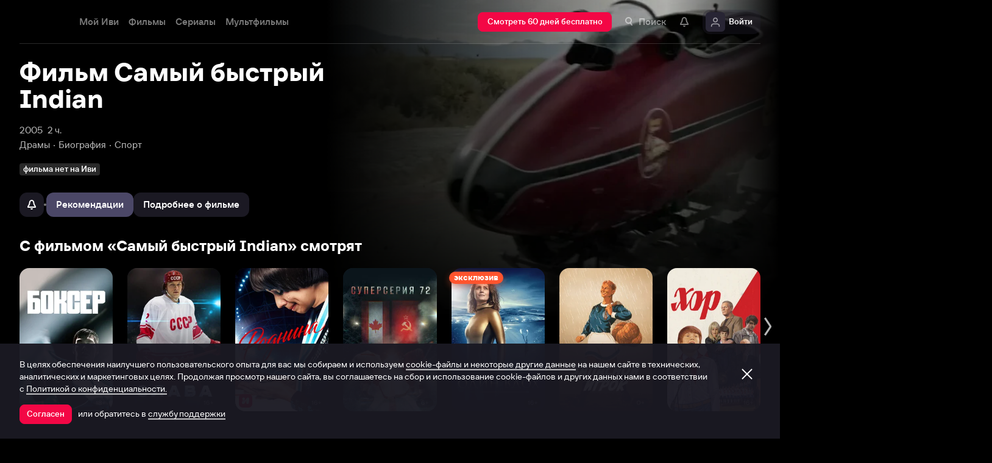

--- FILE ---
content_type: text/html; charset=utf-8
request_url: https://www.ivi.tv/watch/89579
body_size: 67006
content:
<!DOCTYPE html><html lang="ru" prefix="og: https://ogp.me/ns# video: http://ogp.me/ns/video# ya: https://webmaster.yandex.ru/vocabularies/" class="nolimit"><head><meta charSet="utf-8"/><meta name="viewport" content="initial-scale=1, maximum-scale=1, user-scalable=yes, width=device-width"/><base href="https://www.ivi.tv/"/><title>Фильм Самый быстрый Indian (2005): описание, содержание, интересные факты и многое другое о фильме</title><link rel="preconnect" href="https://thumbs.dfs.ivi.ru"/><link rel="preconnect" href="https://gambit-parent.dfs.ivi.ru"/><link rel="preconnect" href="https://ds-parent.dfs.ivi.ru"/><link rel="preconnect" href="https://solea-parent.dfs.ivi.ru"/><link rel="preconnect" href="https://rocket.ivi.ru"/><link rel="preconnect" href="https://api2.ivi.ru"/><script src="https://yastatic.net/s3/passport-sdk/autofill/v1/sdk-suggest-with-polyfills-latest.js"></script><script type="text/javascript">
                    (function(m,e,t,r,i,k,a){m[i]=m[i]||function(){(m[i].a=m[i].a||[]).push(arguments)};
                    m[i].l=1*new Date();
                    for (var j = 0; j < document.scripts.length; j++) {if (document.scripts[j].src === r) { return; }}
                    k=e.createElement(t),a=e.getElementsByTagName(t)[0],k.async=1,k.src=r,a.parentNode.insertBefore(k,a)})
                    (window, document, "script", "https://mc.yandex.ru/metrika/tag.js", "ym");

                    ym(89754140, "init", {
                        clickmap:true,
                        trackLinks:true,
                        accurateTrackBounce:true,
                        webvisor:true
                    });
                </script><link data-info="main-style" rel="stylesheet" href="https://s3.dfs.ivi.ru/849c829d658baaeff512d766b0db3cce/dist/release_25.11.08_249cd30a/esnext/storm.bundle.9c0502.css"/><link data-info="main-style" rel="stylesheet" href="https://s3.dfs.ivi.ru/849c829d658baaeff512d766b0db3cce/dist/release_25.11.08_249cd30a/esnext/FakePage.e576fc.css"/><link rel="preload" as="image" fetchpriority="high" href="https://thumbs.dfs.ivi.ru/storage38/contents/2/d/d3f9b24d4de1f8203143fc191b3b5a.jpg/858x483/?q=85&amp;mod=to_webp"/><script data-info="main-script" defer="" fetchpriority="high" src="https://s3.dfs.ivi.ru/849c829d658baaeff512d766b0db3cce/dist/release_25.11.08_249cd30a/es5/vendors/react-ecosystem.b0a17f.js"></script><script data-info="main-script" defer="" fetchpriority="high" src="https://s3.dfs.ivi.ru/849c829d658baaeff512d766b0db3cce/dist/release_25.11.08_249cd30a/es5/vendors/web-cypher.1be355.js"></script><script data-info="main-script" defer="" fetchpriority="high" src="https://s3.dfs.ivi.ru/849c829d658baaeff512d766b0db3cce/dist/release_25.11.08_249cd30a/esnext/i18n-common-ru-json.ac670a.js"></script><script data-info="main-script" defer="" fetchpriority="high" src="https://s3.dfs.ivi.ru/849c829d658baaeff512d766b0db3cce/dist/release_25.11.08_249cd30a/esnext/FakePage.e576fc.js"></script><script data-info="main-script" defer="" fetchpriority="high" src="https://s3.dfs.ivi.ru/849c829d658baaeff512d766b0db3cce/dist/release_25.11.08_249cd30a/esnext/WatchPageSyncBundle.d00dc6.js"></script><script data-info="main-script" defer="" fetchpriority="high" src="https://s3.dfs.ivi.ru/849c829d658baaeff512d766b0db3cce/dist/release_25.11.08_249cd30a/esnext/i18n-watch-ru-json.4bd565.js"></script><script data-info="main-script" defer="" fetchpriority="high" src="https://s3.dfs.ivi.ru/849c829d658baaeff512d766b0db3cce/dist/release_25.11.08_249cd30a/esnext/storm.bundle.9c0502.js"></script><meta name="description" content="68-летний мотогонщик Берт Монро едет из Новой Зеландии на соревнования в Юту, где он установит мировой рекорд на своём стареньком мотоцикле. Энтони Хопкинс в фильме на основе реальных событий.
&lt;p&gt; Берт посвятил всю жизнь модернизации мотоцикла марки «Индиан» 1920 года выпуска. Он мечтал показать рекордную скорость с объёмом двигателя до 1000 кубических сантиметров. Двадцать пять лет потребовалось ему, чтобы создать необходимые детали и изменить скорость мотоцикла с 58 до 200 миль в час. Берт долго готовился к заезду и, наконец, отправился на соляное озеро Бонневилль. В пути его постоянно преследовали неудачи и непредсказуемые испытания, но преданность мечте оказалась сильнее. Смотреть воодушевляющий биографический фильм «Самый быстрый Indian» можно онлайн. &lt;/p&gt;"/><meta property="og:title" content="Самый быстрый Indian (Самый быстрый Indian, 2005)"/><meta property="mrc__share_title" content="Самый быстрый Indian (Самый быстрый Indian, 2005)"/><meta property="og:description" content="68-летний мотогонщик Берт Монро едет из Новой Зеландии на соревнования в Юту, где он установит мировой рекорд на своём стареньком мотоцикле. Энтони Хопкинс в фильме на основе реальных событий.
&lt;p&gt; Берт посвятил всю жизнь модернизации мотоцикла марки «Индиан» 1920 года выпуска. Он мечтал показать рекордную скорость с объёмом двигателя до 1000 кубических сантиметров. Двадцать пять лет потребовалось ему, чтобы создать необходимые детали и изменить скорость мотоцикла с 58 до 200 миль в час. Берт долго готовился к заезду и, наконец, отправился на соляное озеро Бонневилль. В пути его постоянно преследовали неудачи и непредсказуемые испытания, но преданность мечте оказалась сильнее. Смотреть воодушевляющий биографический фильм «Самый быстрый Indian» можно онлайн. &lt;/p&gt;"/><meta property="og:image" content="https://www.ivi.tv/sharing-gen/storage28/contents/0/a/26e8fbab471cf01e611618a837286d.jpg/1200x630/?q=85&amp;text=%D0%A1%D0%B0%D0%BC%D1%8B%D0%B9%20%D0%B1%D1%8B%D1%81%D1%82%D1%80%D1%8B%D0%B9%20Indian&amp;svod_id=6&amp;mod=to_webp,web_preview"/><meta property="og:image:width" content="1200"/><meta property="og:image:height" content="630"/><meta name="twitter:card" content="summary_large_image"/><meta name="twitter:image:src" content="https://www.ivi.tv/sharing-gen/storage28/contents/0/a/26e8fbab471cf01e611618a837286d.jpg/1200x630/?q=85&amp;text=%D0%A1%D0%B0%D0%BC%D1%8B%D0%B9%20%D0%B1%D1%8B%D1%81%D1%82%D1%80%D1%8B%D0%B9%20Indian&amp;svod_id=6&amp;mod=to_webp,web_preview"/><link rel="image_src" href="https://www.ivi.tv/sharing-gen/storage28/contents/0/a/26e8fbab471cf01e611618a837286d.jpg/1200x630/?q=85&amp;text=%D0%A1%D0%B0%D0%BC%D1%8B%D0%B9%20%D0%B1%D1%8B%D1%81%D1%82%D1%80%D1%8B%D0%B9%20Indian&amp;svod_id=6&amp;mod=to_webp,web_preview"/><meta property="og:url" content="https://www.ivi.tv/watch/89579"/><meta property="og:video:type" content="text/html"/><meta property="og:type" content="video.other"/><meta property="og:video" content="https://www.ivi.tv/player/trailer/?id=294"/><meta property="ya:ovs:adult" content="false"/><meta property="video:duration" content="119"/><meta property="ya:ovs:allow_embed" content="true"/><meta property="ya:ovs:upload_date" content="2018-08-01T00:00:00"/><link rel="shortcut icon" type="image/png" href="https://s3.dfs.ivi.ru/849c829d658baaeff512d766b0db3cce/dist/release_25.11.08_249cd30a/storm/images/favicon/64.png"/><link rel="icon" type="image/png" href="https://s3.dfs.ivi.ru/849c829d658baaeff512d766b0db3cce/dist/release_25.11.08_249cd30a/storm/images/favicon/64.png"/><link rel="icon" type="image/svg+xml" href="https://s3.dfs.ivi.ru/849c829d658baaeff512d766b0db3cce/dist/release_25.11.08_249cd30a/storm/images/favicon/favicon.svg"/><link rel="alternate" hrefLang="ru-RU" href="https://www.ivi.ru/watch/89579"/><link rel="alternate" hrefLang="ru-UA" href="https://www.ivi.ru/watch/89579"/><link rel="alternate" hrefLang="ru-KZ" href="https://www.ivi.ru/watch/89579"/><link rel="alternate" hrefLang="ru-BY" href="https://www.ivi.ru/watch/89579"/><link rel="alternate" hrefLang="ru-MD" href="https://www.ivi.ru/watch/89579"/><link rel="alternate" hrefLang="ru-GE" href="https://www.ivi.ru/watch/89579"/><link rel="alternate" hrefLang="ru-KG" href="https://www.ivi.ru/watch/89579"/><link rel="alternate" hrefLang="ru-AM" href="https://www.ivi.ru/watch/89579"/><link rel="alternate" hrefLang="ru-UZ" href="https://www.ivi.ru/watch/89579"/><link rel="alternate" hrefLang="ru-TJ" href="https://www.ivi.ru/watch/89579"/><link rel="alternate" hrefLang="ru-TM" href="https://www.ivi.ru/watch/89579"/><link rel="alternate" hrefLang="uz" href="https://www.ivi.ru/uz/watch/89579"/><link rel="alternate" hrefLang="ru" href="https://www.ivi.tv/watch/89579"/><link rel="alternate" hrefLang="en" href="https://turk.ivi.tv/watch/89579"/><link rel="apple-touch-icon" sizes="57x57" href="https://s3.dfs.ivi.ru/849c829d658baaeff512d766b0db3cce/dist/release_25.11.08_249cd30a/storm/images/apple/57x57.png"/><link rel="apple-touch-icon-precomposed" sizes="57x57" href="https://s3.dfs.ivi.ru/849c829d658baaeff512d766b0db3cce/dist/release_25.11.08_249cd30a/storm/images/apple/57x57-precomposed.png"/><link rel="apple-touch-icon" sizes="60x60" href="https://s3.dfs.ivi.ru/849c829d658baaeff512d766b0db3cce/dist/release_25.11.08_249cd30a/storm/images/apple/60x60.png"/><link rel="apple-touch-icon-precomposed" sizes="60x60" href="https://s3.dfs.ivi.ru/849c829d658baaeff512d766b0db3cce/dist/release_25.11.08_249cd30a/storm/images/apple/60x60-precomposed.png"/><link rel="apple-touch-icon" sizes="72x72" href="https://s3.dfs.ivi.ru/849c829d658baaeff512d766b0db3cce/dist/release_25.11.08_249cd30a/storm/images/apple/72x72.png"/><link rel="apple-touch-icon-precomposed" sizes="72x72" href="https://s3.dfs.ivi.ru/849c829d658baaeff512d766b0db3cce/dist/release_25.11.08_249cd30a/storm/images/apple/72x72-precomposed.png"/><link rel="apple-touch-icon" sizes="76x76" href="https://s3.dfs.ivi.ru/849c829d658baaeff512d766b0db3cce/dist/release_25.11.08_249cd30a/storm/images/apple/76x76.png"/><link rel="apple-touch-icon-precomposed" sizes="76x76" href="https://s3.dfs.ivi.ru/849c829d658baaeff512d766b0db3cce/dist/release_25.11.08_249cd30a/storm/images/apple/76x76-precomposed.png"/><link rel="apple-touch-icon" sizes="114x114" href="https://s3.dfs.ivi.ru/849c829d658baaeff512d766b0db3cce/dist/release_25.11.08_249cd30a/storm/images/apple/114x114.png"/><link rel="apple-touch-icon-precomposed" sizes="114x114" href="https://s3.dfs.ivi.ru/849c829d658baaeff512d766b0db3cce/dist/release_25.11.08_249cd30a/storm/images/apple/114x114-precomposed.png"/><link rel="apple-touch-icon" sizes="120x120" href="https://s3.dfs.ivi.ru/849c829d658baaeff512d766b0db3cce/dist/release_25.11.08_249cd30a/storm/images/apple/120x120.png"/><link rel="apple-touch-icon-precomposed" sizes="120x120" href="https://s3.dfs.ivi.ru/849c829d658baaeff512d766b0db3cce/dist/release_25.11.08_249cd30a/storm/images/apple/120x120-precomposed.png"/><link rel="apple-touch-icon" sizes="144x144" href="https://s3.dfs.ivi.ru/849c829d658baaeff512d766b0db3cce/dist/release_25.11.08_249cd30a/storm/images/apple/144x144.png"/><link rel="apple-touch-icon-precomposed" sizes="144x144" href="https://s3.dfs.ivi.ru/849c829d658baaeff512d766b0db3cce/dist/release_25.11.08_249cd30a/storm/images/apple/144x144-precomposed.png"/><link rel="apple-touch-icon" sizes="152x152" href="https://s3.dfs.ivi.ru/849c829d658baaeff512d766b0db3cce/dist/release_25.11.08_249cd30a/storm/images/apple/152x152.png"/><link rel="apple-touch-icon-precomposed" sizes="152x152" href="https://s3.dfs.ivi.ru/849c829d658baaeff512d766b0db3cce/dist/release_25.11.08_249cd30a/storm/images/apple/152x152-precomposed.png"/><link rel="apple-touch-icon" href="https://s3.dfs.ivi.ru/849c829d658baaeff512d766b0db3cce/dist/release_25.11.08_249cd30a/storm/images/apple/57x57.png"/><link rel="apple-touch-icon-precomposed" href="https://s3.dfs.ivi.ru/849c829d658baaeff512d766b0db3cce/dist/release_25.11.08_249cd30a/storm/images/apple/57x57-precomposed.png"/><link rel="icon" sizes="192x192" href="https://s3.dfs.ivi.ru/849c829d658baaeff512d766b0db3cce/dist/release_25.11.08_249cd30a/storm/images/apple/192x192-precomposed.png"/><link rel="canonical" href="https://www.ivi.tv/watch/89579"/><meta name="theme-color" content="#100e19"/><meta name="msapplication-navbutton-color" content="#ec174f"/><meta name="mobile-web-app-capable" content="yes"/><meta name="apple-mobile-web-app-capable" content="yes"/><meta name="apple-mobile-web-app-status-bar-style" content="black"/><meta name="application-name" content="ivi.ru"/><meta name="apple-mobile-web-app-title" content="ivi.ru"/><meta name="msapplication-starturl" content="./?utm_source=a2hs_feather"/><meta name="apple-itunes-app" content="app-id=455705533"/><link rel="search" title="Иви" type="application/opensearchdescription+xml" href="/ivi_search.xml"/><link crossorigin="use-credentials" rel="manifest" href="/manifest.json"/></head><body class="basePage fakePage"><button style="display:block;z-index:9999;position:fixed;top:0;left:0;bottom:0;right:0;width:100vw;cursor:wait;border:none;background:transparent" id="inpblock"><div id="inpblockstub" style="display:none;position:absolute;left:0;right:0;bottom:0;top:0;background:#100e19"><a style="position:absolute;left:32px;top:17px" href="/"><img class="nbl-picture" height="30px" data-stub="false" src="https://solea-parent.dfs.ivi.ru/picture/ffffff,ffffff/reposition_iviLogoBig.svg"/></a><div style="position:absolute;top:50%;left:0;right:0;transform:translateY(-50%)"><div style="color:white;font-weight:700;font-size:44px;margin-bottom:12px">Ошибка</div><div style="color:#a5a1b2;font-size:20px;line-height:24px;padding-left:16px;padding-right:16px">На сайте проводятся технические работы.</div><div style="color:#a5a1b2;font-size:20px;line-height:24px;padding-left:16px;padding-right:16px">Пожалуйста, зайдите позже.</div></div></div></button><noscript><div><img src="https://mc.yandex.ru/watch/89754140" style="position:absolute;left:-9999px" alt=""/></div></noscript><script defer="">
                dataLayer = [{"is_buyer":false},{"dynx_pagetype":"title","user_auth_status":false,"user_subscribe_status":0,"country_code":"US","card_monetization":"","dynx_country":"","dynx_rating":8.94,"dynx_itemid":"s_89579","dynx_year":2005,"dynx_category":["Драмы","Биография","Спорт","Зарубежные"],"dynx_person":"Роджер Дональдсон, Энтони Хопкинс, Гэвин Грейзер, Брюс Гринвуд, Кристофер Лоуфорд"}];
                try {
                    if (window.localStorage && window.localStorage.getItem('ivi_user_id')) {
                        dataLayer.push({
                            'user_id': window.localStorage.getItem('ivi_user_id')
                        });
                    }
                } catch (e) {}
            </script><noscript><iframe src="//www.googletagmanager.com/ns.html?id=GTM-TK47DZ" height="0" width="0" style="display:none;visibility:hidden"></iframe></noscript><script id="gtm-counter" defer="">
                (function(w,d,s,l,i){w[l]=w[l]||[];w[l].push({'gtm.start':
                new Date().getTime(),event:'gtm.js'});var f=d.getElementsByTagName(s)[0],
                j=d.createElement(s),dl=l!='dataLayer'?'&l='+l:'';j.async=true;j.src=
                '//www.googletagmanager.com/gtm.js?id='+i+dl;f.parentNode.insertBefore(j,f);
                })(window,document,'script','dataLayer','GTM-TK47DZ');
            </script><script defer="">
                dataLayer.push({
                    'GAwithGTM': 'yes'
                });
            </script><div id="root" class="basePage__inner"><div id="hiddenPerformanceMarkElement" style="display:none"></div><header class="headerTop__innerWrapper"><div id="headerTop" class="headerTop headerTop_state_init headerTop_hasDropdownMenu"><div class="headerTop__grid"><div class="headerTop__grid-inner"><div class="headerTop__body"><div class="headerTop__content"><div data-test="header_logo" class="headerTop__headerLogo headerLogo" itemscope="" itemType="http://schema.org/Organization"><div class="headerLogo__body"><a class="headerLogo__link" itemProp="url" title="Онлайн-кинотеатр Иви" href="https://www.ivi.tv/"><span class="headerLogo__text" itemProp="name">Иви</span><img class="nbl-picture" itemProp="logo" alt="Иви" data-stub="false" src="https://solea-parent.dfs.ivi.ru/picture/f30745,ffffff/reposition_iviLogoPlateRounded.svg"/></a></div></div><link data-info="main-style" rel="stylesheet" href="https://s3.dfs.ivi.ru/849c829d658baaeff512d766b0db3cce/dist/release_25.11.08_249cd30a/esnext/HeaderMenu.504012.css"/><div id="LazyBlock-HeaderMenu-1" style="display:contents;pointer-events:none"><div class="headerTop__headerMenu headerMenu headerMenu_hasFullDropdown"><nav class="headerMenu__navigation"><ul class="headerMenu__list"><li class="headerMenu__listItem"><div data-test="menu_section_my_ivi" class="nbl-button nbl-button_style_sairo nbl-button_size_stryker nbl-button_hasBadge_0"><div class="nbl-button__primaryText">Мой Иви</div></div></li><li class="headerMenu__listItem headerMenu__listItem_expanding"><a data-test="menu_section_films" title="Фильмы онлайн" class="nbl-button nbl-button_style_sairo nbl-button_size_stryker nbl-button_hasBadge_0" href="https://www.ivi.tv/movies"><div class="nbl-button__primaryText">Фильмы</div></a><!--$--><div class="headerDropdown movies_menu_item"><div class="headerDropdown__body"><div class="headerDropdown__grid"><div class="dropdownContent" data-testid="headerDropdownBody"><div class="dropdownContent__doubleColumn"><div class="dropdownLinksList"><div class="dropdownLinksList__title">Жанры</div><div class="dropdownLinksList__list"><div class="dropdownLinksList__item"><a title="Смотреть боевики онлайн" class="nbl-link nbl-link_style_reska" href="https://www.ivi.tv/movies/boeviki">Боевики</a></div><div class="dropdownLinksList__item"><a title="Смотреть военное кино онлайн" class="nbl-link nbl-link_style_reska" href="https://www.ivi.tv/movies/voennye">Военные</a></div><div class="dropdownLinksList__item"><a title="Смотреть детективное кино онлайн " class="nbl-link nbl-link_style_reska" href="https://www.ivi.tv/movies/detective">Детективы</a></div><div class="dropdownLinksList__item"><a title="Смотреть семейные фильмы онлайн" class="nbl-link nbl-link_style_reska" href="https://www.ivi.tv/movies/dlya_vsej_semi">Для всей семьи</a></div><div class="dropdownLinksList__item"><a title="Смотреть детское кино онлайн" class="nbl-link nbl-link_style_reska" href="https://www.ivi.tv/movies/detskiy">Для детей</a></div><div class="dropdownLinksList__item"><a title="Смотреть кинодрамы онлайн" class="nbl-link nbl-link_style_reska" href="https://www.ivi.tv/movies/drama">Драмы</a></div><div class="dropdownLinksList__item"><a title="Смотреть исторические фильмы онлайн" class="nbl-link nbl-link_style_reska" href="https://www.ivi.tv/movies/istoricheskie">Исторические</a></div><div class="dropdownLinksList__item"><a title="Смотреть комедии онлайн" class="nbl-link nbl-link_style_reska" href="https://www.ivi.tv/movies/comedy">Комедии</a></div><div class="dropdownLinksList__item"><a title="Смотреть криминальные фильмы онлайн" class="nbl-link nbl-link_style_reska" href="https://www.ivi.tv/movies/crime">Криминал</a></div><div class="dropdownLinksList__item"><a title="Смотреть мелодрамы онлайн" class="nbl-link nbl-link_style_reska" href="https://www.ivi.tv/movies/melodramy">Мелодрамы</a></div><div class="dropdownLinksList__item"><a title="Смотреть приключенческое кино онлайн" class="nbl-link nbl-link_style_reska" href="https://www.ivi.tv/movies/adventures">Приключения</a></div><div class="dropdownLinksList__item"><a title="Смотреть триллеры онлайн" class="nbl-link nbl-link_style_reska" href="https://www.ivi.tv/movies/thriller">Триллеры</a></div><div class="dropdownLinksList__item"><a title="Смотреть фильмы ужасов онлайн" class="nbl-link nbl-link_style_reska" href="https://www.ivi.tv/movies/horror">Ужасы</a></div><div class="dropdownLinksList__item"><a title="Смотреть фантастику онлайн" class="nbl-link nbl-link_style_reska" href="https://www.ivi.tv/movies/fantastika">Фантастика</a></div><div class="dropdownLinksList__item"><a title="Смотреть фильмы фэнтези онлайн" class="nbl-link nbl-link_style_reska" href="https://www.ivi.tv/movies/fentezi">Фэнтези</a></div></div></div></div><div class="dropdownContent__singleColumn"><div class="dropdownLinksList"><div class="dropdownLinksList__title">Страны</div><div class="dropdownLinksList__list"><div class="dropdownLinksList__item"><a title="Смотреть русские фильмы онлайн" class="nbl-link nbl-link_style_reska" href="https://www.ivi.tv/movies/ru">Русские</a></div><div class="dropdownLinksList__item"><a title="Смотреть зарубежные фильмы онлайн" class="nbl-link nbl-link_style_reska" href="https://www.ivi.tv/movies/foreign">Зарубежные</a></div><div class="dropdownLinksList__item"><a title="Смотреть советское кино онлайн" class="nbl-link nbl-link_style_reska" href="https://www.ivi.tv/movies/su">Советское кино</a></div></div></div><div class="dropdownLinksList"><div class="dropdownLinksList__title">Годы</div><div class="dropdownLinksList__list"><div class="dropdownLinksList__item"><a title="Смотреть фильмы 2025 года онлайн" class="nbl-link nbl-link_style_reska" href="https://www.ivi.tv/movies/2025">Фильмы 2025 года</a></div><div class="dropdownLinksList__item"><a title="Смотреть фильмы 2024 года онлайн" class="nbl-link nbl-link_style_reska" href="https://www.ivi.tv/movies/2024">Фильмы 2024 года</a></div><div class="dropdownLinksList__item"><a title="Смотреть фильмы 2023 года онлайн" class="nbl-link nbl-link_style_reska" href="https://www.ivi.tv/movies/2023">Фильмы 2023 года</a></div><div class="dropdownLinksList__item"><a title="Смотреть фильмы 2022 года онлайн" class="nbl-link nbl-link_style_reska" href="https://www.ivi.tv/movies/2022">Фильмы 2022 года</a></div><div class="dropdownLinksList__item"><a title="Смотреть фильмы 2021 года онлайн" class="nbl-link nbl-link_style_reska" href="https://www.ivi.tv/movies/2021">Фильмы 2021 года</a></div></div></div></div><div class="dropdownContent__sideContent"><div class="nbl-tabs nbl-tabs_variation_molku nbl-tabs_style_rose nbl-tabs_hasNativeScroll dropdownContent__nbl-tabs"><div class="nbl-tabs__inner"><div class="nbl-tabs__gutter"><div class="nbl-tabs__gutterStripe"></div></div><a title="Смотреть новинки" class="nbl-tabsItem nbl-tabsItem_selected nbl-tabs__nbl-tabsItem" href="https://www.ivi.tv/new/movie-new"><div class="nbl-tabsItem__textBlock"><div class="nbl-tabsItem__captionRow"><div class="nbl-tabsItem__caption">Новинки</div></div></div></a><a title="Подборки" class="nbl-tabsItem nbl-tabs__nbl-tabsItem" href="https://www.ivi.tv/collections"><div class="nbl-tabsItem__textBlock"><div class="nbl-tabsItem__captionRow"><div class="nbl-tabsItem__caption">Подборки</div></div></div></a><a title="Иви.Рейтинг" class="nbl-tabsItem nbl-tabs__nbl-tabsItem" href="https://www.ivi.tv/movies/all?ivi_rating_10_gte=7&amp;sort=ivi&amp;rating_part=main&amp;rating_model=ready"><div class="nbl-tabsItem__textBlock"><div class="nbl-tabsItem__captionRow"><div class="nbl-tabsItem__caption">Иви.Рейтинг</div></div></div></a><a title="Смотреть трейлеры" class="nbl-tabsItem nbl-tabs__nbl-tabsItem" href="https://www.ivi.tv/trailers"><div class="nbl-tabsItem__textBlock"><div class="nbl-tabsItem__captionRow"><div class="nbl-tabsItem__caption">Трейлеры</div></div></div></a><a title="Новинки подписки" class="nbl-tabsItem nbl-tabs__nbl-tabsItem" href="https://www.ivi.ru/collections/very-new-svod?sort=priority_in_collection"><div class="nbl-tabsItem__textBlock"><div class="nbl-tabsItem__captionRow"><div class="nbl-tabsItem__caption">Новинки подписки</div></div></div></a></div></div><div class="dropdownContent__sideContentWidget dropdownContent__sideContentWidget"><a class="nbl-button nbl-button_textAlign_center nbl-button_iconMode_withIcon nbl-button_style_iekichi nbl-button_size_shinnok nbl-button_hasBadge_0" href="https://www.ivi.ru/pages/tvsmart/"><div class="nbl-button__primaryText"><div class="nbl-button__iconWrapper"><img src="https://solea-parent.dfs.ivi.ru/icon/ffffff,ffffff/smartTvPromo_16.svg" class="nbl-iconSvg nbl-button__nbl-iconSvg"/></div>Смотреть на SmartTV</div></a></div></div></div></div></div></div><!--/$--></li><li class="headerMenu__listItem headerMenu__listItem_expanding"><a data-test="menu_section_menu_serials" title="Сериалы онлайн" class="nbl-button nbl-button_style_sairo nbl-button_size_stryker nbl-button_hasBadge_0" href="https://www.ivi.tv/series"><div class="nbl-button__primaryText">Сериалы</div></a><!--$--><div class="headerDropdown series_menu_item"><div class="headerDropdown__body"><div class="headerDropdown__grid"><div class="dropdownContent" data-testid="headerDropdownBody"><div class="dropdownContent__doubleColumn"><div class="dropdownLinksList"><div class="dropdownLinksList__title">Жанры</div><div class="dropdownLinksList__list"><div class="dropdownLinksList__item"><a title="Смотреть сериалы в жанре боевики онлайн" class="nbl-link nbl-link_style_reska" href="https://www.ivi.tv/series/boeviki">Боевики</a></div><div class="dropdownLinksList__item"><a title="Смотреть военные сериалы онлайн" class="nbl-link nbl-link_style_reska" href="https://www.ivi.tv/series/voennye">Военные</a></div><div class="dropdownLinksList__item"><a title="Смотреть детективные сериалы онлайн" class="nbl-link nbl-link_style_reska" href="https://www.ivi.tv/series/detective">Детективы</a></div><div class="dropdownLinksList__item"><a title="Смотреть детские сериалы онлайн" class="nbl-link nbl-link_style_reska" href="https://www.ivi.tv/series/detskoe">Для детей</a></div><div class="dropdownLinksList__item"><a title="Смотреть драматические сериалы онлайн" class="nbl-link nbl-link_style_reska" href="https://www.ivi.tv/series/dramy">Драмы</a></div><div class="dropdownLinksList__item"><a title="Смотреть исторические сериалы онлайн" class="nbl-link nbl-link_style_reska" href="https://www.ivi.tv/series/history">Исторические</a></div><div class="dropdownLinksList__item"><a title="Смотреть комедийные сериалы онлайн" class="nbl-link nbl-link_style_reska" href="https://www.ivi.tv/series/comedy">Комедийные</a></div><div class="dropdownLinksList__item"><a title="Смотреть криминальные сериалы онлайн" class="nbl-link nbl-link_style_reska" href="https://www.ivi.tv/series/crime">Криминал</a></div><div class="dropdownLinksList__item"><a title="Смотреть фильмы медицинские онлайн" class="nbl-link nbl-link_style_reska" href="https://www.ivi.tv/series/medicine">Медицинские</a></div><div class="dropdownLinksList__item"><a title="Смотреть сериалы в жанре мелодрамы онлайн" class="nbl-link nbl-link_style_reska" href="https://www.ivi.tv/series/melodramyi">Мелодрамы</a></div><div class="dropdownLinksList__item"><a title="Смотреть мистические сериалы онлайн" class="nbl-link nbl-link_style_reska" href="https://www.ivi.tv/series/misticheskie">Мистические</a></div><div class="dropdownLinksList__item"><a title="Смотреть сериалы триллеры онлайн" class="nbl-link nbl-link_style_reska" href="https://www.ivi.tv/series/thriller">Триллеры</a></div><div class="dropdownLinksList__item"><a title="Смотреть фильмы турецкие онлайн" class="nbl-link nbl-link_style_reska" href="https://www.ivi.tv/series/tr">Турецкие</a></div><div class="dropdownLinksList__item"><a title="Смотреть фантастические сериалы онлайн" class="nbl-link nbl-link_style_reska" href="https://www.ivi.tv/series/scifi">Фантастические</a></div><div class="dropdownLinksList__item"><a title="Смотреть сериалы фэнтези онлайн" class="nbl-link nbl-link_style_reska" href="https://www.ivi.tv/series/fantasy">Фэнтези</a></div></div></div></div><div class="dropdownContent__singleColumn"><div class="dropdownLinksList"><div class="dropdownLinksList__title">Страны</div><div class="dropdownLinksList__list"><div class="dropdownLinksList__item"><a title="Русские сериалы онлайн" class="nbl-link nbl-link_style_reska" href="https://www.ivi.tv/series/ru">Русские</a></div><div class="dropdownLinksList__item"><a title="Зарубежные сериалы онлайн" class="nbl-link nbl-link_style_reska" href="https://www.ivi.tv/series/foreign">Зарубежные</a></div><div class="dropdownLinksList__item"><a title="Турецкие сериалы онлайн" class="nbl-link nbl-link_style_reska" href="https://www.ivi.tv/series/tr">Турецкие</a></div></div></div><div class="dropdownLinksList"><div class="dropdownLinksList__title">Годы</div><div class="dropdownLinksList__list"><div class="dropdownLinksList__item"><a title="Смотреть сериалы 2025 онлайн" class="nbl-link nbl-link_style_reska" href="https://www.ivi.tv/series/2025">Сериалы 2025 года</a></div><div class="dropdownLinksList__item"><a title="Смотреть сериалы 2024 онлайн" class="nbl-link nbl-link_style_reska" href="https://www.ivi.tv/series/2024">Сериалы 2024 года</a></div><div class="dropdownLinksList__item"><a title="Смотреть сериалы 2023 онлайн" class="nbl-link nbl-link_style_reska" href="https://www.ivi.tv/series/2023">Сериалы 2023 года</a></div><div class="dropdownLinksList__item"><a title="Смотреть сериалы 2022 онлайн" class="nbl-link nbl-link_style_reska" href="https://www.ivi.tv/series/2022">Сериалы 2022 года</a></div><div class="dropdownLinksList__item"><a title="Смотреть сериалы 2021 онлайн" class="nbl-link nbl-link_style_reska" href="https://www.ivi.tv/series/2021">Сериалы 2021 года</a></div></div></div></div><div class="dropdownContent__sideContent"><div class="nbl-tabs nbl-tabs_variation_molku nbl-tabs_style_rose nbl-tabs_hasNativeScroll dropdownContent__nbl-tabs"><div class="nbl-tabs__inner"><div class="nbl-tabs__gutter"><div class="nbl-tabs__gutterStripe"></div></div><a title="Смотреть новинки" class="nbl-tabsItem nbl-tabsItem_selected nbl-tabs__nbl-tabsItem" href="https://www.ivi.tv/new/series-new"><div class="nbl-tabsItem__textBlock"><div class="nbl-tabsItem__captionRow"><div class="nbl-tabsItem__caption">Новинки</div></div></div></a><a title="Иви.Рейтинг" class="nbl-tabsItem nbl-tabs__nbl-tabsItem" href="https://www.ivi.tv/series/all?ivi_rating_10_gte=7&amp;sort=ivi&amp;rating_part=main&amp;rating_model=ready"><div class="nbl-tabsItem__textBlock"><div class="nbl-tabsItem__captionRow"><div class="nbl-tabsItem__caption">Иви.Рейтинг</div></div></div></a><a title="Смотреть сериалы в HD онлайн" class="nbl-tabsItem nbl-tabs__nbl-tabsItem" href="https://www.ivi.tv/collections/series-hd"><div class="nbl-tabsItem__textBlock"><div class="nbl-tabsItem__captionRow"><div class="nbl-tabsItem__caption">Сериалы в HD</div></div></div></a></div></div><div class="dropdownContent__sideContentWidget dropdownContent__sideContentWidget"><a class="nbl-button nbl-button_textAlign_center nbl-button_iconMode_withIcon nbl-button_style_iekichi nbl-button_size_shinnok nbl-button_hasBadge_0" href="https://www.ivi.ru/pages/tvsmart/"><div class="nbl-button__primaryText"><div class="nbl-button__iconWrapper"><img src="https://solea-parent.dfs.ivi.ru/icon/ffffff,ffffff/smartTvPromo_16.svg" class="nbl-iconSvg nbl-button__nbl-iconSvg"/></div>Смотреть на SmartTV</div></a></div></div></div></div></div></div><!--/$--></li><li class="headerMenu__listItem headerMenu__listItem_expanding"><a data-test="menu_section_kids" title="Мультфильмы онлайн" class="nbl-button nbl-button_style_sairo nbl-button_size_stryker nbl-button_hasBadge_0" href="https://www.ivi.tv/animation"><div class="nbl-button__primaryText">Мультфильмы</div></a><!--$--><div class="headerDropdown animation_menu_item"><div class="headerDropdown__body"><div class="headerDropdown__grid"><div class="dropdownContent" data-testid="headerDropdownBody"><div class="dropdownContent__doubleColumn"><div class="dropdownLinksList"><div class="dropdownLinksList__title">Жанры</div><div class="dropdownLinksList__list"><div class="dropdownLinksList__item"><a title="Смотреть аниме мультфильм онлайн" class="nbl-link nbl-link_style_reska" href="https://www.ivi.tv/animation/anime">Аниме</a></div><div class="dropdownLinksList__item"><a title="Смотреть семейные мультфильмы онлайн" class="nbl-link nbl-link_style_reska" href="https://www.ivi.tv/animation/dlya_vsej_semi">Для всей семьи</a></div><div class="dropdownLinksList__item"><a title="Смотреть детские мультики онлайн" class="nbl-link nbl-link_style_reska" href="https://www.ivi.tv/animation/detskie">Для детей</a></div><div class="dropdownLinksList__item"><a title="Смотреть фильмы комедия онлайн" class="nbl-link nbl-link_style_reska" href="https://www.ivi.tv/animation/comedy">Комедия</a></div><div class="dropdownLinksList__item"><a title="Смотреть полнометражные мультики онлайн" class="nbl-link nbl-link_style_reska" href="https://www.ivi.tv/animation/polnometrazhnye">Полнометражные</a></div><div class="dropdownLinksList__item"><a title="Смотреть приключенческие мультфильмы онлайн" class="nbl-link nbl-link_style_reska" href="https://www.ivi.tv/animation/adventure">Приключения</a></div><div class="dropdownLinksList__item"><a title="Смотреть развивающие мультфильмы онлайн" class="nbl-link nbl-link_style_reska" href="https://www.ivi.tv/animation/razvivayuschie">Развивающие</a></div><div class="dropdownLinksList__item"><a title="Смотреть анимационные сериалы онлайн" class="nbl-link nbl-link_style_reska" href="https://www.ivi.tv/animation/serialy">Сериалы</a></div><div class="dropdownLinksList__item"><a title="Смотреть мультфильмы фэнтези онлайн" class="nbl-link nbl-link_style_reska" href="https://www.ivi.tv/animation/fantasy">Фэнтези</a></div></div></div></div><div class="dropdownContent__singleColumn"><div class="dropdownLinksList"><div class="dropdownLinksList__title">Страны</div><div class="dropdownLinksList__list"><div class="dropdownLinksList__item"><a title="Русские российские мультики" class="nbl-link nbl-link_style_reska" href="https://www.ivi.tv/animation/ru">Русские</a></div><div class="dropdownLinksList__item"><a title="Американские мультики онлайн" class="nbl-link nbl-link_style_reska" href="https://www.ivi.tv/animation/us">Американские</a></div><div class="dropdownLinksList__item"><a title="Зарубежные мультики онлайн" class="nbl-link nbl-link_style_reska" href="https://www.ivi.tv/animation/foreign">Зарубежные</a></div></div></div><div class="dropdownLinksList"><div class="dropdownLinksList__title">Годы</div><div class="dropdownLinksList__list"><div class="dropdownLinksList__item"><a title="Смотреть мультфильмы 2025 года онлайн" class="nbl-link nbl-link_style_reska" href="https://www.ivi.tv/animation/2025">Мультики 2025 года</a></div><div class="dropdownLinksList__item"><a title="Смотреть мультфильмы 2024 года онлайн" class="nbl-link nbl-link_style_reska" href="https://www.ivi.tv/animation/2024">Мультики 2024 года</a></div><div class="dropdownLinksList__item"><a title="Смотреть мультфильмы 2023 года онлайн" class="nbl-link nbl-link_style_reska" href="https://www.ivi.tv/animation/2023">Мультики 2023 года</a></div><div class="dropdownLinksList__item"><a title="Смотреть мультфильмы 2022 года онлайн" class="nbl-link nbl-link_style_reska" href="https://www.ivi.tv/animation/2022">Мультики 2022 года</a></div><div class="dropdownLinksList__item"><a title="Смотреть мультфильмы 2021 года онлайн" class="nbl-link nbl-link_style_reska" href="https://www.ivi.tv/animation/2021">Мультики 2021 года</a></div><div class="dropdownLinksList__item"><a title="Смотреть мультфильмы 2020 года онлайн" class="nbl-link nbl-link_style_reska" href="https://www.ivi.tv/animation/2020">Мультики 2020 года</a></div></div></div></div><div class="dropdownContent__sideContent"><div class="nbl-tabs nbl-tabs_variation_molku nbl-tabs_style_rose nbl-tabs_hasNativeScroll dropdownContent__nbl-tabs"><div class="nbl-tabs__inner"><div class="nbl-tabs__gutter"><div class="nbl-tabs__gutterStripe"></div></div><a title="Смотреть новые мультики онлайн" class="nbl-tabsItem nbl-tabsItem_selected nbl-tabs__nbl-tabsItem" href="https://www.ivi.tv/new/animation-new"><div class="nbl-tabsItem__textBlock"><div class="nbl-tabsItem__captionRow"><div class="nbl-tabsItem__caption">Новинки</div></div></div></a><a title="Смотреть мультфильмы в HD онлайн" class="nbl-tabsItem nbl-tabs__nbl-tabsItem" href="https://www.ivi.tv/collections/cartoons-hd"><div class="nbl-tabsItem__textBlock"><div class="nbl-tabsItem__captionRow"><div class="nbl-tabsItem__caption">Мультики в HD</div></div></div></a></div></div><div class="dropdownContent__sideContentWidget dropdownContent__sideContentWidget"><a class="nbl-button nbl-button_textAlign_center nbl-button_iconMode_withIcon nbl-button_style_iekichi nbl-button_size_shinnok nbl-button_hasBadge_0" href="https://www.ivi.ru/pages/tvsmart/"><div class="nbl-button__primaryText"><div class="nbl-button__iconWrapper"><img src="https://solea-parent.dfs.ivi.ru/icon/ffffff,ffffff/smartTvPromo_16.svg" class="nbl-iconSvg nbl-button__nbl-iconSvg"/></div>Смотреть на SmartTV</div></a></div></div></div></div></div></div><!--/$--></li></ul></nav></div></div><div class="headerTop__wideArea"><div class="headerTop__additionalButton headerTop__additionalButton_stub headerTop__additionalButton_isAbTest"><div class="nbl-button nbl-button_textAlign_center nbl-button_iconMode_onlyLoader nbl-button_style_kioshi nbl-button_hasBadge_0"><div class="nbl-button__primaryText"></div><div class="nbl-loader nbl-button__nbl-loader"><div class="nbl-loader__backCircle"></div><svg class="nbl-loader__progressArc"><circle class="nbl-loader__progressCircle" fill="none"></circle></svg></div></div></div><div class="headerTop__headerSearch"><button data-test="header_search" class="nbl-button nbl-button_iconMode_withIcon nbl-button_style_sairo nbl-button_size_stryker nbl-button_hasBadge_0"><div class="nbl-button__primaryText"><div class="nbl-button__iconWrapper"><img src="https://solea-parent.dfs.ivi.ru/icon/ffffff,ffffff/search_16.svg" class="nbl-iconSvg nbl-button__nbl-iconSvg"/></div>Поиск</div></button></div></div><div data-test="header_pull_notifications" class="headerTop__headerNotify headerNotify"><a class="headerNotify__link" href="https://www.ivi.tv/profile/notifications"><div class="nbl-simpleControlButton nbl-simpleControlButton_size_quill nbl-simpleControlButton_style_mali"><div class="nbl-simpleControlButton__content"><div class="nbl-simpleControlButton__iconWrapper"><img src="https://solea-parent.dfs.ivi.ru/icon/ffffff,ffffff/pull_16.svg" class="nbl-iconSvg nbl-simpleControlButton__nbl-iconSvg"/></div></div></div></a></div><div data-test="header_avatar" class="headerTop__headerAvatar headerAvatar"><a title="Войти в аккаунт" href="https://www.ivi.tv/profile"><div class="headerAvatar__signInContainer"><button class="nbl-button nbl-button_iconMode_withIcon nbl-button_style_makoto nbl-button_size_shinnok nbl-button_hasBadge_0 headerAvatar__nbl-button headerAvatar__sign-in headerAvatar__sign-in_opacityMode"><div class="nbl-button__primaryText"><div class="nbl-button__iconWrapper"><img src="https://solea-parent.dfs.ivi.ru/icon/ffffff!0.56,ffffff!0.56/avatar_20.svg" class="nbl-iconSvg nbl-button__nbl-iconSvg"/></div>Войти</div></button></div></a></div></div><div class="headerDropdownBody" id="headerDropdownBody"></div></div></div></div></div></header><link data-info="main-style" rel="stylesheet" href="https://s3.dfs.ivi.ru/849c829d658baaeff512d766b0db3cce/dist/release_25.11.08_249cd30a/esnext/OpenAppBar.d637b5.css"/><div id="LazyBlock-OpenAppBar-1" style="display:contents;pointer-events:none"></div><div id="search-root"></div><div class="page-wrapper"><section class="pageSection pageSection_header fakePage__pageSection fakePage__pageSection_header"><div class="pageSection__container"><div class="pageSection__container-inner"><div class="backgroundFake fakePage__backgroundFake"><div class="backgroundFake__container"><div class="backgroundFake__gradient"></div><img class="backgroundFake__image" src="https://thumbs.dfs.ivi.ru/storage38/contents/2/d/d3f9b24d4de1f8203143fc191b3b5a.jpg/858x483/?q=85&amp;mod=to_webp" alt="Самый быстрый Indian"/></div></div><div class="header fakePage__header"><div class="header__container"><div class="nbl-simpleControlButton nbl-simpleControlButton_size_acor nbl-simpleControlButton_style_kark header__nbl-simpleControlButton"><div class="nbl-simpleControlButton__content"><div class="nbl-simpleControlButton__iconWrapper"><img src="https://solea-parent.dfs.ivi.ru/icon/ffffff,ffffff/arrowLeft_8x20.svg" class="nbl-iconSvg nbl-simpleControlButton__nbl-iconSvg"/></div></div></div></div></div></div></div></section><section class="pageSection pageSection_meta fakePage__pageSection fakePage__pageSection_meta"><div class="pageSection__container"><div class="pageSection__container-inner"><div class="watchTitle fakePage__watchTitle" data-testid="watchTitle"><h1 class="watchTitle__title font-1160-42-44 font-600-56-56 font-320-32-36">Фильм Самый быстрый Indian</h1></div><div class="watchParams fakePage__watchParams"><ul class="watchParams__paramsList"><div class="watchParams__item"><a class="nbl-link nbl-link_style_wovou" href="/movies/2000-2010">2005</a></div><div class="watchParams__item"><div data-test="content-duration" class="nbl-link nbl-link_style_wovou nbl-link nbl-link_noLink">2 ч.</div></div></ul><ul class="watchParams__paramsList"><div class="watchParams__item watchParams__item_hasDot"><a class="nbl-link nbl-link_style_wovou" href="/movies/drama">Драмы</a></div><div class="watchParams__item watchParams__item_hasDot"><a class="nbl-link nbl-link_style_wovou" href="/movies/biography">Биография</a></div><div class="watchParams__item watchParams__item_hasDot"><a class="nbl-link nbl-link_style_wovou" href="/movies/sport">Спорт</a></div></ul></div><div class="badgeLine fakePage__badgeLine" data-testid="badge_line"><div class="nbl-textBadge nbl-textBadge_size_nokro nbl-textBadge_style_rolin nbl-textBadge_isShadowEnabled_0 badgeLine__nbl-textBadge"><div class="nbl-textBadge__text">фильма нет на Иви</div></div></div><div class="controlsFake fakePage__controlsFake"><div class="controlsFake__container"><div class="nbl-segmentControl nbl-segmentControl_size_bytrat nbl-segmentControl_style_kozmo nbl-segmentControl_hasNativeScroll fakePage__nbl-segmentControl"><div class="controlsFake__unavailableControl"><div><div class="tooltipWrapper"><button disabled="" data-test="unavailable" class="nbl-button nbl-button_iconMode_onlyIcon nbl-button_disabled nbl-button_style_makoto nbl-button_size_reiko nbl-button_hasBadge_0 unavailableControl__nbl-button"><div class="nbl-button__iconWrapper"><img src="https://solea-parent.dfs.ivi.ru/icon/ffffff,ffffff/pull_16.svg" class="nbl-iconSvg nbl-button__nbl-iconSvg"/></div></button></div></div></div><div class="divider controlsFake__divider"></div><div class="nbl-segmentControlItem nbl-segmentControlItem_size_vusmus nbl-segmentControlItem_style_arf nbl-segmentControlItem_textAlign_center nbl-segmentControlItem_selected controlsFake__nbl-segmentControlItem"><div class="nbl-segmentControlItem__caption">Рекомендации</div></div><div class="nbl-segmentControlItem nbl-segmentControlItem_size_vusmus nbl-segmentControlItem_style_arf nbl-segmentControlItem_textAlign_center nbl-segmentControlItem_unselected controlsFake__nbl-segmentControlItem"><div class="nbl-segmentControlItem__caption">Подробнее о фильме</div></div></div></div></div></div></div></section><div class="fakePage__underside"><section class="pageSection pageSection_relatedList fakePage__pageSection fakePage__pageSection_relatedList" id="relatedList"><div class="pageSection__container"><div class="pageSection__container-inner"><div class="gallery gallery gallery_dark gallery_ivi-carousel gallery_collections pageSection__gallery"><div class="gallery__blockHeader"><div class="nbl-blockHeader nbl-blockHeader_composition_zel nbl-blockHeader_arrowMode_none nbl-blockHeader_size_zylros nbl-blockHeader_fullWidth_false gallery__headerLink__nbl-blockHeader"><div class="nbl-blockHeader__textBlock"><div class="nbl-blockHeader__textBlockContent"><div class="nbl-blockHeader__title" title="С фильмом «Самый быстрый Indian» смотрят"><h2 class="nbl-blockHeader__titleText">С фильмом «Самый быстрый Indian» смотрят<div class="nbl-blockHeader__titleArrow"><div class="nbl-iconSvg nbl-blockHeader__arrowItem"></div></div></h2></div></div></div><div class="nbl-blockHeader__arrow"><div class="nbl-iconSvg nbl-blockHeader__arrowItem"></div></div></div></div><div class="gallery__carousel"><div class="gallery__viewport"><div class="gallery__viewport-inner"><div class="ivi-carousel not-init"><div class="ivi-carousel-viewport"><div class="ivi-carousel-container"><div class="ivi-carousel-item ivi-carousel-item-type_poster"><div class="nbl-blankSlimPosterBlock nbl-blankSlimPosterBlock_type_poster"><div class="nbl-blankSlimPosterBlock__imageSection"><div class="nbl-stub"></div></div><div class="nbl-blankSlimPosterBlock__textSection"></div></div></div><div class="ivi-carousel-item ivi-carousel-item-type_poster"><div class="nbl-blankSlimPosterBlock nbl-blankSlimPosterBlock_type_poster"><div class="nbl-blankSlimPosterBlock__imageSection"><div class="nbl-stub"></div></div><div class="nbl-blankSlimPosterBlock__textSection"></div></div></div><div class="ivi-carousel-item ivi-carousel-item-type_poster"><div class="nbl-blankSlimPosterBlock nbl-blankSlimPosterBlock_type_poster"><div class="nbl-blankSlimPosterBlock__imageSection"><div class="nbl-stub"></div></div><div class="nbl-blankSlimPosterBlock__textSection"></div></div></div><div class="ivi-carousel-item ivi-carousel-item-type_poster"><div class="nbl-blankSlimPosterBlock nbl-blankSlimPosterBlock_type_poster"><div class="nbl-blankSlimPosterBlock__imageSection"><div class="nbl-stub"></div></div><div class="nbl-blankSlimPosterBlock__textSection"></div></div></div><div class="ivi-carousel-item ivi-carousel-item-type_poster"><div class="nbl-blankSlimPosterBlock nbl-blankSlimPosterBlock_type_poster"><div class="nbl-blankSlimPosterBlock__imageSection"><div class="nbl-stub"></div></div><div class="nbl-blankSlimPosterBlock__textSection"></div></div></div><div class="ivi-carousel-item ivi-carousel-item-type_poster"><div class="nbl-blankSlimPosterBlock nbl-blankSlimPosterBlock_type_poster"><div class="nbl-blankSlimPosterBlock__imageSection"><div class="nbl-stub"></div></div><div class="nbl-blankSlimPosterBlock__textSection"></div></div></div><div class="ivi-carousel-item ivi-carousel-item-type_poster"><div class="nbl-blankSlimPosterBlock nbl-blankSlimPosterBlock_type_poster"><div class="nbl-blankSlimPosterBlock__imageSection"><div class="nbl-stub"></div></div><div class="nbl-blankSlimPosterBlock__textSection"></div></div></div></div></div></div></div></div></div></div></div></div></section><div class="contentInfo contentInfo_hide fakePage__contentInfo" data-test="content-info"><section class="pageSection"><div class="pageSection__container"><div class="pageSection__container-inner"><div class="watchDescription fakePage__watchDescription"><div class="clause clause_is-native watchDescription__clause"><div class="clause__text is-truncated"><div class="clause__text-inner hidden-children" data-test="details_text"><p>68-летний мотогонщик Берт Монро едет из Новой Зеландии на соревнования в Юту, где он установит мировой рекорд на своём стареньком мотоцикле. Энтони Хопкинс в фильме на основе реальных событий.</p><p>Берт посвятил всю жизнь модернизации мотоцикла марки «Индиан» 1920 года выпуска. Он мечтал показать рекордную скорость с объёмом двигателя до 1000 кубических сантиметров. Двадцать пять лет потребовалось ему, чтобы создать необходимые детали и изменить скорость мотоцикла с 58 до 200 миль в час. Берт долго готовился к заезду и, наконец, отправился на соляное озеро Бонневилль. В пути его постоянно преследовали неудачи и непредсказуемые испытания, но преданность мечте оказалась сильнее. Смотреть воодушевляющий биографический фильм «Самый быстрый Indian» можно онлайн.</p> Приглашаем посмотреть фильм Самый быстрый Indian в нашем онлайн-кинотеатре совершенно бесплатно в хорошем HD качестве. Приятного просмотра!</div><div class="clause__bottomComponent"><div class="watchOptions watchDescription__watchOptions"><div class="watchOptions__container"><div class="watchOptions__options" data-test="languages_info_block"><div class="watchOptions__title">Языки</div><div class="watchOptions__values">Русский</div></div></div></div></div><span class="clause__toggle">​</span></div></div></div></div></div></section><section class="pageSection"><div class="pageSection__container"><div class="pageSection__container-inner"><div class="watchEncyclopedia contentInfo__watchEncyclopedia"><div class="watchInfoTable watchEncyclopedia__watchInfoTable" data-test="info-table"><div class="nbl-blockHeader nbl-blockHeader_composition_zel nbl-blockHeader_arrowMode_none nbl-blockHeader_size_zylros nbl-blockHeader_fullWidth_false watchInfoTable__nbl-blockHeader"><div class="nbl-blockHeader__textBlock"><div class="nbl-blockHeader__textBlockContent"><div class="nbl-blockHeader__title" title="Основная информация"><div class="nbl-blockHeader__titleText">Основная информация<div class="nbl-blockHeader__titleArrow"><div class="nbl-iconSvg nbl-blockHeader__arrowItem"></div></div></div></div></div></div><div class="nbl-blockHeader__arrow"><div class="nbl-iconSvg nbl-blockHeader__arrowItem"></div></div></div><table class="watchInfoTable__container"><tbody><tr class="nbl-plankMeta nbl-plankMeta_style_shagnu nbl-plankMeta_type_vilvati watchInfoTable__row"><th class="nbl-plankMeta__title">Жанр</th><td class="nbl-plankMeta__aside"><span><a class="nbl-link nbl-plankMeta__nbl-link" href="/movies/drama">Драмы<!-- -->, </a></span><span><a class="nbl-link nbl-plankMeta__nbl-link" href="/movies/biography">Биография<!-- -->, </a></span><span><a class="nbl-link nbl-plankMeta__nbl-link" href="/movies/sport">Спорт</a></span></td></tr><tr class="nbl-plankMeta nbl-plankMeta_style_shagnu nbl-plankMeta_type_vilvati watchInfoTable__row"><th class="nbl-plankMeta__title">Премьера в мире</th><td class="nbl-plankMeta__aside">10 сентября 2005</td></tr><tr class="nbl-plankMeta nbl-plankMeta_style_shagnu nbl-plankMeta_type_vilvati watchInfoTable__row"><th class="nbl-plankMeta__title">Бюджет, $</th><td class="nbl-plankMeta__aside">25 000 000</td></tr><tr class="nbl-plankMeta nbl-plankMeta_style_shagnu nbl-plankMeta_type_vilvati watchInfoTable__row"><th class="nbl-plankMeta__title">Сборы в России, $</th><td class="nbl-plankMeta__aside">114 500</td></tr><tr class="nbl-plankMeta nbl-plankMeta_style_shagnu nbl-plankMeta_type_vilvati watchInfoTable__row"><th class="nbl-plankMeta__title">Сборы в мире, $</th><td class="nbl-plankMeta__aside">16 509 706</td></tr><tr class="nbl-plankMeta nbl-plankMeta_style_shagnu nbl-plankMeta_type_vilvati watchInfoTable__row"><th class="nbl-plankMeta__title">Время</th><td class="nbl-plankMeta__aside">2 ч.</td></tr></tbody></table></div><div class="watchInfoTable watchEncyclopedia__watchInfoTable" data-test="persons-table"><div class="nbl-blockHeader nbl-blockHeader_composition_zel nbl-blockHeader_arrowMode_none nbl-blockHeader_size_zylros nbl-blockHeader_fullWidth_false watchInfoTable__nbl-blockHeader"><div class="nbl-blockHeader__textBlock"><div class="nbl-blockHeader__textBlockContent"><div class="nbl-blockHeader__title" title="Съёмочная группа"><div class="nbl-blockHeader__titleText">Съёмочная группа<div class="nbl-blockHeader__titleArrow"><div class="nbl-iconSvg nbl-blockHeader__arrowItem"></div></div></div></div></div></div><div class="nbl-blockHeader__arrow"><div class="nbl-iconSvg nbl-blockHeader__arrowItem"></div></div></div><table class="watchInfoTable__container"><tbody><tr class="nbl-plankMeta nbl-plankMeta_style_shagnu nbl-plankMeta_type_vilvati watchInfoTable__row"><th class="nbl-plankMeta__title">Режиссёры</th><td class="nbl-plankMeta__aside"><span><a class="nbl-link nbl-plankMeta__nbl-link" href="https://www.ivi.tv/person/rodzher-donaldson">Роджер Дональдсон</a></span></td></tr><tr class="nbl-plankMeta nbl-plankMeta_style_shagnu nbl-plankMeta_type_vilvati watchInfoTable__row"><th class="nbl-plankMeta__title">Продюсеры</th><td class="nbl-plankMeta__aside"><span><a class="nbl-link nbl-plankMeta__nbl-link" href="https://www.ivi.tv/person/rodzher-donaldson">Роджер Дональдсон<!-- -->, </a></span><span><a class="nbl-link nbl-plankMeta__nbl-link" href="https://www.ivi.tv/person/gari-hennem">Гари Хэннем</a></span></td></tr><tr class="nbl-plankMeta nbl-plankMeta_style_shagnu nbl-plankMeta_type_vilvati watchInfoTable__row"><th class="nbl-plankMeta__title">Актёры</th><td class="nbl-plankMeta__aside"><span><a class="nbl-link nbl-plankMeta__nbl-link" href="https://www.ivi.tv/person/anthony-hopkins-4428">Энтони Хопкинс<!-- -->, </a></span><span><a class="nbl-link nbl-plankMeta__nbl-link" href="https://www.ivi.tv/person/dzhessika-koffil">Джессика Коффил<!-- -->, </a></span><span><a class="nbl-link nbl-plankMeta__nbl-link" href="https://www.ivi.tv/person/dzho-hovard-3">Джо Ховард<!-- -->, </a></span><span><a class="nbl-link nbl-plankMeta__nbl-link" href="https://www.ivi.tv/person/kris-ulyams">Крис Уильямс<!-- -->, </a></span><span><a class="nbl-link nbl-plankMeta__nbl-link" href="https://www.ivi.tv/person/pol-rodriges">Пол Родригес<!-- -->, </a></span><span><a class="nbl-link nbl-plankMeta__nbl-link" href="https://www.ivi.tv/person/kristofer-louford">Кристофер Лоуфорд<!-- -->, </a></span><span><a class="nbl-link nbl-plankMeta__nbl-link" href="https://www.ivi.tv/person/gevin-grejzer">Гэвин Грейзер<!-- -->, </a></span><span><a class="nbl-link nbl-plankMeta__nbl-link" href="https://www.ivi.tv/person/annett-rajt">Аннетт Райт<!-- -->, </a></span><span><a class="nbl-link nbl-plankMeta__nbl-link" href="https://www.ivi.tv/person/aaron-merfi">Аарон Мерфи<!-- -->, </a></span><span><a class="nbl-link nbl-plankMeta__nbl-link" href="https://www.ivi.tv/person/kris-bruno">Крис Бруно<!-- -->, </a></span><span><a class="nbl-link nbl-plankMeta__nbl-link" href="https://www.ivi.tv/person/tim-shedbolt">Тим Шэдболт<!-- -->, </a></span><span><a class="nbl-link nbl-plankMeta__nbl-link" href="https://www.ivi.tv/person/bryus_grinvud">Брюс Гринвуд<!-- -->, </a></span><span><a class="nbl-link nbl-plankMeta__nbl-link" href="https://www.ivi.tv/person/dajan-ledd">Дайан Лэдд<!-- -->, </a></span><span><a class="nbl-link nbl-plankMeta__nbl-link" href="https://www.ivi.tv/person/sadzhino-grant">Саджино Грант<!-- -->, </a></span><span><a class="nbl-link nbl-plankMeta__nbl-link" href="https://www.ivi.tv/person/uolton-goggins">Уолтон Гоггинс<!-- -->, </a></span><span><a class="nbl-link nbl-plankMeta__nbl-link" href="https://www.ivi.tv/person/uilyam-lakking">Уильям Лаккинг<!-- -->, </a></span><span><a class="nbl-link nbl-plankMeta__nbl-link" href="https://www.ivi.tv/person/greg-dzhonson">Грег Джонсон<!-- -->, </a></span><span><a class="nbl-link nbl-plankMeta__nbl-link" href="https://www.ivi.tv/person/entoni-starr">Энтони Старр<!-- -->, </a></span><span><a class="nbl-link nbl-plankMeta__nbl-link" href="https://www.ivi.tv/person/kejt-sallivan">Кейт Салливан</a></span></td></tr><tr class="nbl-plankMeta nbl-plankMeta_style_shagnu nbl-plankMeta_type_vilvati watchInfoTable__row"><th class="nbl-plankMeta__title">Сценаристы</th><td class="nbl-plankMeta__aside"><span><a class="nbl-link nbl-plankMeta__nbl-link" href="https://www.ivi.tv/person/rodzher-donaldson">Роджер Дональдсон</a></span></td></tr><tr class="nbl-plankMeta nbl-plankMeta_style_shagnu nbl-plankMeta_type_vilvati watchInfoTable__row"><th class="nbl-plankMeta__title">Операторы</th><td class="nbl-plankMeta__aside"><span><a class="nbl-link nbl-plankMeta__nbl-link" href="https://www.ivi.tv/person/devid-gribbl">Дэвид Гриббл</a></span></td></tr><tr class="nbl-plankMeta nbl-plankMeta_style_shagnu nbl-plankMeta_type_vilvati watchInfoTable__row"><th class="nbl-plankMeta__title">Композиторы</th><td class="nbl-plankMeta__aside"><span><a class="nbl-link nbl-plankMeta__nbl-link" href="https://www.ivi.tv/person/dzh-piter-robinson">Дж. Питер Робинсон</a></span></td></tr></tbody></table></div></div></div></div></section><section class="pageSection contentInfo__pageSection" data-test="awardsContainer" id="awardsContainer"><div class="pageSection__container"><div class="pageSection__container-inner"><div class="awards contentInfo__awards"><div class="gallery gallery gallery_ivi-carousel gallery_awards awards__gallery"><div class="gallery__blockHeader"><div class="nbl-blockHeader nbl-blockHeader_composition_zel nbl-blockHeader_arrowMode_none nbl-blockHeader_size_zylros nbl-blockHeader_fullWidth_false nbl-blockHeader_hasLink gallery__nbl-blockHeader"><div class="nbl-blockHeader__textBlock"><div class="nbl-blockHeader__textBlockContent"><div class="nbl-blockHeader__title"><h2 class="nbl-blockHeader__titleText"><div class="awards__linkContainer"><a class="nbl-link nbl-link_style_paxe nbl-blockHeader__nbl-link" href="/watch/89579/awards">Награды</a><div class="nbl-superscript nbl-superscript_style_default nbl-superscript_size_sheicu awards__nbl-superscript"><div class="nbl-superscript__text">1</div></div></div> <div class="nbl-blockHeader__titleArrow"><div class="nbl-iconSvg nbl-blockHeader__arrowItem"></div></div></h2></div></div></div><div class="nbl-blockHeader__arrow"><div class="nbl-iconSvg nbl-blockHeader__arrowItem"></div></div></div></div><div class="gallery__carousel"><div class="gallery__viewport"><div class="gallery__viewport-inner"><div class="ivi-carousel not-init"><div class="ivi-carousel-viewport"><div class="ivi-carousel-container"><div class="ivi-carousel-item ivi-carousel-item-type_ugcTile"><div class="nbl-reward nbl-reward_style_krawa nbl-reward_size_alak nbl-reward_composition_rodas"><img class="nbl-reward__image" data-stub="true" src="[data-uri]"/><div class="nbl-reward__textBlock"><div class="nbl-reward__title">Сан-Себастьян · 2005</div><div class="nbl-reward__nominee">Номинации: Золотая раковина</div></div></div></div></div></div></div></div></div></div></div></div></div></div></section><section class="pageSection commentsAndReviews__pageSection"><div class="pageSection__container"><div class="pageSection__container-inner"><div class="commentsAndReviews__controls"><div class="nbl-segmentControl nbl-segmentControl_size_bytrat nbl-segmentControl_style_kozmo commentsAndReviews__nbl-segmentControl"><h2 class="nbl-segmentControlItem nbl-segmentControlItem_size_vusmus nbl-segmentControlItem_style_arf nbl-segmentControlItem_roundingMode_both nbl-segmentControlItem_textAlign_center nbl-segmentControlItem_selected commentsAndReviews__nbl-segmentControlItem"><div class="nbl-segmentControlItem__caption">Отзывы 7</div></h2><h2 class="nbl-segmentControlItem nbl-segmentControlItem_size_vusmus nbl-segmentControlItem_style_arf nbl-segmentControlItem_roundingMode_both nbl-segmentControlItem_textAlign_center nbl-segmentControlItem_unselected commentsAndReviews__nbl-segmentControlItem"><div class="nbl-segmentControlItem__caption">Рецензии 1</div></h2></div><div class="galleryActions galleryActions_top"><div class="galleryActions__action galleryActions__action_review"><a class="nbl-button nbl-button_textAlign_left nbl-button_iconMode_withIcon nbl-button_style_sairo nbl-button_size_stryker nbl-button_hasBadge_0" href="/watch/89579/comments"><div class="nbl-button__primaryText"><div class="nbl-button__iconWrapper"><img src="https://solea-parent.dfs.ivi.ru/icon/ffffff,ffffff/edit_16.svg" class="nbl-iconSvg nbl-button__nbl-iconSvg"/></div>Оставить отзыв</div></a></div><div class="galleryActions__action galleryActions__action_extra"><a class="nbl-button nbl-button_style_sairo nbl-button_size_stryker nbl-button_hasBadge_0 extrasPageOpener__nbl-button" href="/watch/89579/comments"><div class="nbl-button__primaryText">Смотреть все</div></a></div></div></div><div class="commentsAndReviews__list"><div class="comments commentsAndReviews__comments"><div class="gallery gallery gallery_ivi-carousel gallery_comments"><div class="gallery__carousel"><div class="gallery__viewport"><div class="gallery__viewport-inner"><div class="ivi-carousel not-init"><div class="ivi-carousel-viewport"><div class="ivi-carousel-container"><div class="ivi-carousel-item ivi-carousel-item-type_ugcTile"><div class="nbl-review nbl-review_type_sugar"><div class="nbl-review__header"><div class="nbl-review__caption">Елена Золотова</div></div><div class="nbl-review__description">очень хороший фильм</div><div class="nbl-review__scoreBlock"><div class="nbl-review__extra">19 апреля 2019</div><div class="nbl-score nbl-score_mode_initial nbl-score_textMode_initial nbl-review__nbl-score"><div class="nbl-simpleControlButton nbl-score__like"><div class="nbl-simpleControlButton__content"><div class="nbl-simpleControlButton__iconWrapper"><div class="nbl-iconSvg nbl-simpleControlButton__nbl-iconSvg"></div></div></div></div><div class="nbl-score__counter">3</div><div class="nbl-simpleControlButton nbl-score__dislike"><div class="nbl-simpleControlButton__content"><div class="nbl-simpleControlButton__iconWrapper"><div class="nbl-iconSvg nbl-simpleControlButton__nbl-iconSvg"></div></div></div></div></div></div></div></div><div class="ivi-carousel-item ivi-carousel-item-type_ugcTile"><div class="nbl-review nbl-review_type_sugar"><div class="nbl-review__header"><div class="nbl-review__caption">Роман</div></div><div class="nbl-review__description">Очень хороший, добрый, мотивирующий фильм. Отношения людей немного утрированы, но так ожидаемы</div><div class="nbl-review__scoreBlock"><div class="nbl-review__extra">04 апреля 2020</div><div class="nbl-score nbl-score_mode_initial nbl-score_textMode_initial nbl-review__nbl-score"><div class="nbl-simpleControlButton nbl-score__like"><div class="nbl-simpleControlButton__content"><div class="nbl-simpleControlButton__iconWrapper"><div class="nbl-iconSvg nbl-simpleControlButton__nbl-iconSvg"></div></div></div></div><div class="nbl-score__counter">1</div><div class="nbl-simpleControlButton nbl-score__dislike"><div class="nbl-simpleControlButton__content"><div class="nbl-simpleControlButton__iconWrapper"><div class="nbl-iconSvg nbl-simpleControlButton__nbl-iconSvg"></div></div></div></div></div></div></div></div><div class="ivi-carousel-item ivi-carousel-item-type_ugcTile"><div class="nbl-review nbl-review_type_sugar"><div class="nbl-review__header"><div class="nbl-review__caption">sydny</div></div><div class="nbl-review__description">Один из редких фильмов, которые можно смотреть в любой компании. Душевный фильм</div><div class="nbl-review__scoreBlock"><div class="nbl-review__extra">10 июня 2020</div><div class="nbl-score nbl-score_mode_initial nbl-score_textMode_initial nbl-review__nbl-score"><div class="nbl-simpleControlButton nbl-score__like"><div class="nbl-simpleControlButton__content"><div class="nbl-simpleControlButton__iconWrapper"><div class="nbl-iconSvg nbl-simpleControlButton__nbl-iconSvg"></div></div></div></div><div class="nbl-score__counter">1</div><div class="nbl-simpleControlButton nbl-score__dislike"><div class="nbl-simpleControlButton__content"><div class="nbl-simpleControlButton__iconWrapper"><div class="nbl-iconSvg nbl-simpleControlButton__nbl-iconSvg"></div></div></div></div></div></div></div></div><div class="ivi-carousel-item ivi-carousel-item-type_ugcTile"><div class="nbl-review nbl-review_type_sugar"><div class="nbl-review__header"><div class="nbl-review__caption">karasieva-i</div></div><div class="nbl-review__description">Классный фильм!</div><div class="nbl-review__scoreBlock"><div class="nbl-review__extra">27 августа 2018</div><div class="nbl-score nbl-score_mode_initial nbl-score_textMode_initial nbl-review__nbl-score"><div class="nbl-simpleControlButton nbl-score__like"><div class="nbl-simpleControlButton__content"><div class="nbl-simpleControlButton__iconWrapper"><div class="nbl-iconSvg nbl-simpleControlButton__nbl-iconSvg"></div></div></div></div><div class="nbl-score__counter">0</div><div class="nbl-simpleControlButton nbl-score__dislike"><div class="nbl-simpleControlButton__content"><div class="nbl-simpleControlButton__iconWrapper"><div class="nbl-iconSvg nbl-simpleControlButton__nbl-iconSvg"></div></div></div></div></div></div></div></div><div class="ivi-carousel-item ivi-carousel-item-type_ugcTile"><div class="nbl-review nbl-review_type_sugar"><div class="nbl-review__header"><div class="nbl-review__caption">dovganxz</div></div><div class="nbl-review__description">Великолепно про нашу реальность. Очень жизненно. Фильм очень мотивирует.</div><div class="nbl-review__scoreBlock"><div class="nbl-review__extra">07 марта 2019</div><div class="nbl-score nbl-score_mode_initial nbl-score_textMode_initial nbl-review__nbl-score"><div class="nbl-simpleControlButton nbl-score__like"><div class="nbl-simpleControlButton__content"><div class="nbl-simpleControlButton__iconWrapper"><div class="nbl-iconSvg nbl-simpleControlButton__nbl-iconSvg"></div></div></div></div><div class="nbl-score__counter">0</div><div class="nbl-simpleControlButton nbl-score__dislike"><div class="nbl-simpleControlButton__content"><div class="nbl-simpleControlButton__iconWrapper"><div class="nbl-iconSvg nbl-simpleControlButton__nbl-iconSvg"></div></div></div></div></div></div></div></div><div class="ivi-carousel-item ivi-carousel-item-type_ugcTile"><div class="nbl-review nbl-review_type_sugar"><div class="nbl-review__header"><div class="nbl-review__caption">Аккаунт</div></div><div class="nbl-review__description">в нашей стране он доехал-бы в лучшем случае до психушки.</div><div class="nbl-review__scoreBlock"><div class="nbl-review__extra">09 августа 2020</div><div class="nbl-score nbl-score_mode_initial nbl-score_textMode_initial nbl-review__nbl-score"><div class="nbl-simpleControlButton nbl-score__like"><div class="nbl-simpleControlButton__content"><div class="nbl-simpleControlButton__iconWrapper"><div class="nbl-iconSvg nbl-simpleControlButton__nbl-iconSvg"></div></div></div></div><div class="nbl-score__counter">0</div><div class="nbl-simpleControlButton nbl-score__dislike"><div class="nbl-simpleControlButton__content"><div class="nbl-simpleControlButton__iconWrapper"><div class="nbl-iconSvg nbl-simpleControlButton__nbl-iconSvg"></div></div></div></div></div></div></div></div><div class="ivi-carousel-item ivi-carousel-item-type_ugcTile"><div class="nbl-review nbl-review_type_sugar"><div class="nbl-review__header"><div class="nbl-review__caption">Sergey Shiryak</div></div><div class="nbl-review__description">Несмотря на то, что многие хвалят фильм, у меня немного другое мнение. Фильм уж очень тягомотный. Начало неплохое и вообще история и идея очень хорошая. Я ожидал нечто похожее на &quot;Форд против Феррари&quot;, но получилась тягучая и медленная история про старика, который спит со всеми женщинами, которых встречает, целует черного трансвистита (политкорректность во всей красе) и ставит из себя умудрённого простачка. Который за целый час фильма так и не доехал до места назначения. Немного нудный фильм.</div><div class="nbl-review__scoreBlock"><div class="nbl-review__extra">11 июля 2020</div><div class="nbl-score nbl-score_mode_initial nbl-score_textMode_initial nbl-review__nbl-score"><div class="nbl-simpleControlButton nbl-score__like"><div class="nbl-simpleControlButton__content"><div class="nbl-simpleControlButton__iconWrapper"><div class="nbl-iconSvg nbl-simpleControlButton__nbl-iconSvg"></div></div></div></div><div class="nbl-score__counter">-1</div><div class="nbl-simpleControlButton nbl-score__dislike"><div class="nbl-simpleControlButton__content"><div class="nbl-simpleControlButton__iconWrapper"><div class="nbl-iconSvg nbl-simpleControlButton__nbl-iconSvg"></div></div></div></div></div></div></div></div></div></div><span class="xArrowButton xArrowButton_ugcTile xArrowButton_direction_right gallery__xArrowButton"><div class="xArrowButton__iconWrapper"><img src="https://solea-parent.dfs.ivi.ru/icon/ffffff,ffffff/arrowRight_8x20.svg" class="nbl-iconSvg xArrowButton__arrowIcon"/></div></span><div class="ivi-carousel__shadow_right"></div></div></div></div></div></div></div><div class="galleryActions galleryActions_bottom"><div class="galleryActions__action galleryActions__action_review"><a class="nbl-button nbl-button_textAlign_left nbl-button_iconMode_withIcon nbl-button_style_sairo nbl-button_size_stryker nbl-button_hasBadge_0" href="/watch/89579/comments"><div class="nbl-button__primaryText"><div class="nbl-button__iconWrapper"><img src="https://solea-parent.dfs.ivi.ru/icon/ffffff,ffffff/edit_16.svg" class="nbl-iconSvg nbl-button__nbl-iconSvg"/></div>Оставить отзыв</div></a></div><div class="galleryActions__action galleryActions__action_extra"><a class="nbl-button nbl-button_style_sairo nbl-button_size_stryker nbl-button_hasBadge_0 extrasPageOpener__nbl-button" href="/watch/89579/comments"><div class="nbl-button__primaryText">Смотреть все</div></a></div></div></div></div></div></section><section class="pageSection contentAdditionals__pageSection"><div class="pageSection__container"><div class="pageSection__container-inner"><div class="nbl-blockHeader nbl-blockHeader_composition_zel nbl-blockHeader_arrowMode_none nbl-blockHeader_size_zylros nbl-blockHeader_fullWidth_false contentAdditionals__nbl-blockHeader"><div class="nbl-blockHeader__textBlock"><div class="nbl-blockHeader__textBlockContent"><div class="nbl-blockHeader__title" title="Материалы фильма"><h2 class="nbl-blockHeader__titleText">Материалы фильма<div class="nbl-blockHeader__titleArrow"><div class="nbl-iconSvg nbl-blockHeader__arrowItem"></div></div></h2></div></div></div><div class="nbl-blockHeader__arrow"><div class="nbl-iconSvg nbl-blockHeader__arrowItem"></div></div></div><div class="contentAdditionals__controls"><div class="nbl-segmentControl nbl-segmentControl_size_bytrat nbl-segmentControl_style_kozmo contentAdditionals__nbl-segmentControl"><h3 class="nbl-segmentControlItem nbl-segmentControlItem_size_vusmus nbl-segmentControlItem_style_arf nbl-segmentControlItem_roundingMode_both nbl-segmentControlItem_textAlign_center nbl-segmentControlItem_selected contentAdditionals__nbl-segmentControlItem"><div class="nbl-segmentControlItem__caption">Трейлеры и материалы</div></h3><h3 class="nbl-segmentControlItem nbl-segmentControlItem_size_vusmus nbl-segmentControlItem_style_arf nbl-segmentControlItem_roundingMode_both nbl-segmentControlItem_textAlign_center nbl-segmentControlItem_unselected contentAdditionals__nbl-segmentControlItem"><div class="nbl-segmentControlItem__caption">Кадры</div></h3></div><div class="galleryActions galleryActions_top"><div class="galleryActions__action galleryActions__action_extra"><a class="nbl-button nbl-button_style_sairo nbl-button_size_stryker nbl-button_hasBadge_0 extrasPageOpener__nbl-button" href="/watch/89579/trailers"><div class="nbl-button__primaryText">Смотреть все</div></a></div></div></div><div class="contentAdditionals__list"><div class="additionals contentAdditionals__additionals" data-testid="trailersContainer"><div class="gallery gallery gallery_ivi-carousel gallery_additional additionals__gallery"><div class="gallery__carousel"><div class="gallery__viewport"><div class="gallery__viewport-inner"><div class="ivi-carousel not-init"><div class="ivi-carousel-viewport"><div class="ivi-carousel-container"><div class="ivi-carousel-item ivi-carousel-item-type_horizontalPosterAlt"><div class="nbl-posterUprightDetailBlock nbl-posterUprightDetailBlock_type_trailer nbl-posterUprightDetailBlock_status_default"><div class="nbl-posterUprightDetailBlock__imageSection"><div class="nbl-posterUprightDetailBlock__posterOutline"></div><div class="nbl-poster nbl-poster_type_thumbnail nbl-poster_extrasMode_berth nbl-posterUprightDetailBlock__nbl-poster"><div class="nbl-poster__imageWrapper"><picture><source media="(min-width: 1272px)" srcSet="[data-uri]"/><source media="(min-width: 1096px)" srcSet="[data-uri]"/><source media="(min-width: 920px)" srcSet="[data-uri]"/><source media="(min-width: 744px)" srcSet="[data-uri]"/><source media="(min-width: 600px)" srcSet="[data-uri]"/><source media="(min-width: 392px)" srcSet="[data-uri]"/><img class="nbl-poster__image" data-stub="true" src="[data-uri]" srcSet="[data-uri]"/></picture></div></div></div><div class="nbl-posterUprightDetailBlock__textSection"><div class="nbl-posterUprightDetailBlock__titleBlock"><div class="nbl-posterUprightDetailBlock__title"><span class="nbl-posterUprightDetailBlock__titleText">Трейлер (русский язык)</span></div></div><div class="nbl-posterUprightDetailBlock__metaBlock"><div class="nbl-posterUprightDetailBlock__meta">1 мин.</div></div></div></div></div><div class="ivi-carousel-item ivi-carousel-item-type_horizontalPosterAlt"><div class="nbl-posterUprightDetailBlock nbl-posterUprightDetailBlock_type_trailer nbl-posterUprightDetailBlock_status_default"><div class="nbl-posterUprightDetailBlock__imageSection"><div class="nbl-posterUprightDetailBlock__posterOutline"></div><div class="nbl-poster nbl-poster_type_thumbnail nbl-poster_extrasMode_berth nbl-posterUprightDetailBlock__nbl-poster"><div class="nbl-poster__imageWrapper"><picture><source media="(min-width: 1272px)" srcSet="[data-uri]"/><source media="(min-width: 1096px)" srcSet="[data-uri]"/><source media="(min-width: 920px)" srcSet="[data-uri]"/><source media="(min-width: 744px)" srcSet="[data-uri]"/><source media="(min-width: 600px)" srcSet="[data-uri]"/><source media="(min-width: 392px)" srcSet="[data-uri]"/><img class="nbl-poster__image" data-stub="true" src="[data-uri]" srcSet="[data-uri]"/></picture></div></div></div><div class="nbl-posterUprightDetailBlock__textSection"><div class="nbl-posterUprightDetailBlock__titleBlock"><div class="nbl-posterUprightDetailBlock__title"><span class="nbl-posterUprightDetailBlock__titleText">Трейлер (английский язык)</span></div></div><div class="nbl-posterUprightDetailBlock__metaBlock"><div class="nbl-posterUprightDetailBlock__meta">1 мин.</div></div></div></div></div></div></div></div></div></div></div></div></div></div><div class="galleryActions galleryActions_bottom"><div class="galleryActions__action galleryActions__action_extra"><a class="nbl-button nbl-button_style_sairo nbl-button_size_stryker nbl-button_hasBadge_0 extrasPageOpener__nbl-button" href="/watch/89579/trailers"><div class="nbl-button__primaryText">Смотреть все</div></a></div></div></div></div></section><section class="pageSection knowledgeAndPlot__pageSection"><div class="pageSection__container"><div class="pageSection__container-inner"><div class="knowledge knowledgeAndPlot__knowledge" data-test="knowledge_block"><div><div class="clause clause_is-native"><div class="clause__header"><h2 class="clause__title">Знаете ли вы, что</h2></div><div class="clause__text is-truncated"><div class="clause__text-inner hidden-children" data-test="did_you_know_text"><li>Во время производства фильма съёмочную площадку посетили дети реального Берта Монро, когда, согласно словам режиссёра ленты Роджера Дональдсона, «Тони (Энтони Хопкинс) проживал настоящий день Берта». Игра Хопкинса оказалась настолько убедительной и аутентичной, что дети Монро остались со слезами на глазах.</li><li>Имущество и многие инструменты Монро из его сарая хранятся для потомков в хозяйственном магазине в Инверкаргилле, родном городе Берта. Эти вещи, как и некоторые детали одежды, для фильма передал сын Монро, чтобы Энтони Хопкинс смог наиболее подлинно изобразить своего героя.</li><li>Изначально режиссёр Роджер Дональдсон не хотел брать на главную роль Энтони Хопкинса, поскольку их предыдущий опыт работы над лентой «Баунти» (1984) сопровождался конфликтами Дональдсона с актёром. Однако при работе над этой ленты Роджер сказал, что здесь ситуация была совсем иной, поскольку Хопкинс прекрасно показывал себя на протяжении всего съёмочного процесса.</li><li>В последний день съёмок ленты в США произошло крушение вертолёта в эпизоде с машиной Берта Монро, тянущей мотоцикл и прицеп. И пилот, и оператор смогли уйти от упавшего транспорта. Три дня спустя оператор отправился в Новую Зеландию, чтобы закончить фильм.</li><li>Тим Шадболт, исполнивший в ленте роль Фрэнка, является действующим мэром города Инверкаргилл с 1998 года.</li><li>В фильме снялись Уолтон Гоггинс и Уильям Лакинг. Эти двое актёров позже сыграют роли в сериале «Сыны Анархии» (2008-2014) – одного из самых известных сериалов про байкеров.</li></div><span class="clause__toggle">​</span></div></div></div></div></div></div></section></div><div class="contentBlocks fakePage__contentBlocks" data-test="content-blocks"><section class="pageSection stubGallery__pageSection"><div class="pageSection__container"><div class="pageSection__container-inner"><div class="gallery gallery gallery_ivi-carousel stubGallery__gallery"><div class="gallery__blockHeader"><div class="nbl-stub nbl-stub_hasBlinkAnimation_1 nbl-stub_style_rodi"></div></div><div class="gallery__carousel"><div class="gallery__viewport"><div class="gallery__viewport-inner"><ul class="gallery__list gallery__list_nbl-posterUprightBlock gallery__list_type_godun"><li class="gallery__item"><div class="nbl-stub nbl-stub_hasBlinkAnimation_1 nbl-stub_style_rodi"></div></li><li class="gallery__item"><div class="nbl-stub nbl-stub_hasBlinkAnimation_1 nbl-stub_style_rodi"></div></li><li class="gallery__item"><div class="nbl-stub nbl-stub_hasBlinkAnimation_1 nbl-stub_style_rodi"></div></li><li class="gallery__item"><div class="nbl-stub nbl-stub_hasBlinkAnimation_1 nbl-stub_style_rodi"></div></li><li class="gallery__item"><div class="nbl-stub nbl-stub_hasBlinkAnimation_1 nbl-stub_style_rodi"></div></li><li class="gallery__item"><div class="nbl-stub nbl-stub_hasBlinkAnimation_1 nbl-stub_style_rodi"></div></li><li class="gallery__item"><div class="nbl-stub nbl-stub_hasBlinkAnimation_1 nbl-stub_style_rodi"></div></li></ul></div></div></div></div></div></div></section></div><section class="pageSection pageSection_bottomBreadCrumbs fakePage__pageSection fakePage__pageSection_bottomBreadCrumbs"><div class="pageSection__container"><div class="pageSection__container-inner"><ul class="breadCrumbs breadCrumbs_modern fakePage__breadCrumbs" data-test="bread_crumbs_block" itemscope="" itemType="http://schema.org/BreadcrumbList"><li class="breadCrumbs__item" itemProp="itemListElement" itemscope="" itemType="http://schema.org/ListItem" data-test="bread_crumbs_item"><a itemProp="item" class="nbl-link nbl-link_style_wovou breadCrumbs__nbl-link" href="https://www.ivi.tv"><span itemProp="name">Мой Иви</span><meta itemProp="position" content="1"/></a></li><li class="breadCrumbs__item" itemProp="itemListElement" itemscope="" itemType="http://schema.org/ListItem" data-test="bread_crumbs_item"><a itemProp="item" class="nbl-link nbl-link_style_wovou breadCrumbs__nbl-link" href="https://www.ivi.tv/movies"><span itemProp="name">Фильмы</span><meta itemProp="position" content="2"/></a></li><li class="breadCrumbs__item" itemProp="itemListElement" itemscope="" itemType="http://schema.org/ListItem" data-test="bread_crumbs_item"><a itemProp="item" class="nbl-link nbl-link_style_wovou breadCrumbs__nbl-link" href="https://www.ivi.tv/movies/drama"><span itemProp="name">Драмы</span><meta itemProp="position" content="3"/></a></li><li class="breadCrumbs__item" itemProp="itemListElement" itemscope="" itemType="http://schema.org/ListItem" data-test="bread_crumbs_item"><div itemProp="item" class="nbl-link nbl-link_style_reska breadCrumbs__nbl-link"><span itemProp="name">Самый быстрый Indian</span><meta itemProp="position" content="4"/></div></li></ul></div></div></section></div></div><link data-info="main-style" rel="stylesheet" href="https://s3.dfs.ivi.ru/849c829d658baaeff512d766b0db3cce/dist/release_25.11.08_249cd30a/esnext/Footer.569c78.css"/><div id="LazyBlock-Footer-1" style="display:contents;pointer-events:none"><footer class="iviFooter"><div class="iviFooter__container"><div class="iviFooter__container-inner"><div class="iviFooter__content"><div class="iviFooter__column iviFooter__column_size_narrow"><span class="iviFooter__title">О нас</span><ul class="iviFooter__linkList"><li class="iviFooter__linkItem"><a class="nbl-link nbl-link_style_reska" href="https://corp.ivi.ru/">О компании</a></li><li class="iviFooter__linkItem"><a class="nbl-link nbl-link_style_reska" href="https://corp.ivi.ru/career/#career-vacancy-block">Вакансии</a></li><li class="iviFooter__linkItem"><a class="nbl-link nbl-link_style_reska" href="/pages/beta">Программа бета-тестирования</a></li><li class="iviFooter__linkItem"><a class="nbl-link nbl-link_style_reska" href="/info/partners">Информация для партнёров</a></li><li class="iviFooter__linkItem"><a class="nbl-link nbl-link_style_reska" href="https://corp.ivi.ru/advertisers/">Размещение рекламы</a></li><li class="iviFooter__linkItem"><a class="nbl-link nbl-link_style_reska" href="/info/agreement">Пользовательское соглашение</a></li><li class="iviFooter__linkItem"><a class="nbl-link nbl-link_style_reska" href="/info/confidential">Политика конфиденциальности</a></li><li class="iviFooter__linkItem"><a class="nbl-link nbl-link_style_reska" href="/info/recomtech">На Иви применяются рекомендательные технологии</a></li><li class="iviFooter__linkItem"><a class="nbl-link nbl-link_style_reska" href="/info/goryachaya-liniya-komplaens">Комплаенс</a></li><li class="iviFooter__linkItem"><a class="nbl-link nbl-link_style_reska" href="/reviews">Оставить отзыв</a></li></ul></div><div class="iviFooter__column iviFooter__column_size_narrow"><span class="iviFooter__title">Разделы</span><ul class="iviFooter__linkList"><li class="iviFooter__linkItem"><a class="nbl-link nbl-link_style_reska" href="/">Мой Иви</a></li><li class="iviFooter__linkItem"><a class="nbl-link nbl-link_style_reska" href="/movies">Фильмы</a></li><li class="iviFooter__linkItem"><a class="nbl-link nbl-link_style_reska" href="/series">Сериалы</a></li><li class="iviFooter__linkItem"><a class="nbl-link nbl-link_style_reska" href="/animation">Мультфильмы</a></li><li class="iviFooter__linkItem"><a class="nbl-link nbl-link_style_reska" href="/articles">Статьи</a></li><li class="iviFooter__linkItem iviFooter__linkItem_certificateLink"><a class="nbl-link nbl-link_style_reska" href="/cert">Активация промокода</a></li></ul></div><div class="iviFooter__column iviFooter__column_size_narrow"><div class="footerWidget"><div class="footerWidget__iconSection" style="--start-gradient-color:#A869F0;--end-gradient-color:#834CC2;--shadow-color:#A869F0"><img src="https://solea-parent.dfs.ivi.ru/icon/ffffff,ffffff/noAds_56.svg" class="nbl-iconSvg" style="width:56px;height:56px"/></div><p class="footerWidget__text">Смотрите фильмы, сериалы и мультфильмы без рекламы</p></div></div></div><div class="iviFooter__contentList"><div class="iviFooter__list"><div class="iviFooter__stores"><a class="nbl-overturnButton nbl-overturnButton_style_aumiro nbl-overturnButton_size_wiz" href="https://go.onelink.me/app/devicesiOS"><img class="nbl-picture nbl-overturnButton__nbl-picture" data-stub="true" src="[data-uri]"/><div class="nbl-overturnButton__textBlock"><div class="nbl-overturnButton__preamble">Загрузить в</div><div class="nbl-overturnButton__caption">App Store</div></div></a><a class="nbl-overturnButton nbl-overturnButton_style_aumiro nbl-overturnButton_size_wiz" href="https://go.onelink.me/app/devicesAndroid"><img class="nbl-picture nbl-overturnButton__nbl-picture" data-stub="true" src="[data-uri]"/><div class="nbl-overturnButton__textBlock"><div class="nbl-overturnButton__preamble">Доступно в</div><div class="nbl-overturnButton__caption">Google Play</div></div></a><a class="nbl-overturnButton nbl-overturnButton_style_aumiro nbl-overturnButton_size_wiz" href="/pages/tvsmart"><img src="https://solea-parent.dfs.ivi.ru/icon/ffffff,ffffff/smartTvPromo_20.svg" class="nbl-iconSvg nbl-overturnButton__nbl-iconSvg"/><div class="nbl-overturnButton__textBlock"><div class="nbl-overturnButton__preamble">Смотрите на</div><div class="nbl-overturnButton__caption">Smart TV</div></div></a><a class="nbl-overturnButton nbl-overturnButton_style_aumiro nbl-overturnButton_size_wiz" href="https://www.rustore.ru/catalog/app/ru.ivi.client"><img class="nbl-picture nbl-overturnButton__nbl-picture" data-stub="true" src="[data-uri]"/><div class="nbl-overturnButton__textBlock"><div class="nbl-overturnButton__preamble">Скачайте из</div><div class="nbl-overturnButton__caption">RuStore</div></div></a><a class="nbl-overturnButton nbl-overturnButton_style_aumiro nbl-overturnButton_size_wiz" href="https://appgallery.huawei.com/app/C102340619"><img class="nbl-picture nbl-overturnButton__nbl-picture" data-stub="true" src="[data-uri]"/><div class="nbl-overturnButton__textBlock"><div class="nbl-overturnButton__preamble">Откройте в</div><div class="nbl-overturnButton__caption">AppGallery</div></div></a><a class="nbl-button nbl-button_iconMode_withIcon nbl-button_style_makoto nbl-button_size_brant nbl-button_hasBadge_0 allDevices" href="/devices"><div class="nbl-button__primaryText"><div class="nbl-button__iconWrapper"><img src="https://solea-parent.dfs.ivi.ru/icon/ffffff,ffffff/anyDev_20.svg" class="nbl-iconSvg nbl-button__nbl-iconSvg"/></div>Все устройства</div></a></div></div><div class="iviFooter__list"><div class="iviFooter__community"><a class="iviFooter__communityLink" href="https://vk.com/iviru?crc=fa4448c13e06e69ba9e814e8743c7e2e" target="_blank"><div class="nbl-knob nbl-knob nbl-knob_size_sandy nbl-knob_style_seshi"><img class="nbl-picture nbl-knob__nbl-picture" data-stub="true" src="[data-uri]"/></div></a><a class="iviFooter__communityLink" href="https://ok.ru/ivi.ru" target="_blank"><div class="nbl-knob nbl-knob nbl-knob_size_sandy nbl-knob_style_seshi"><img class="nbl-picture nbl-knob__nbl-picture" data-stub="true" src="[data-uri]"/></div></a><a class="iviFooter__communityLink" href="https://twitter.com/ivi_ru" target="_blank"><div class="nbl-knob nbl-knob nbl-knob_size_sandy nbl-knob_style_seshi"><img class="nbl-picture nbl-knob__nbl-picture" data-stub="true" src="[data-uri]"/></div></a><a class="iviFooter__communityLink" href="https://vb.me/a0544c" target="_blank"><div class="nbl-knob nbl-knob nbl-knob_size_sandy nbl-knob_style_seshi"><img class="nbl-picture nbl-knob__nbl-picture" data-stub="true" src="[data-uri]"/></div></a><a class="iviFooter__communityLink" href="https://www.linkedin.com/company/2543415/" target="_blank"><div class="nbl-knob nbl-knob nbl-knob_size_sandy nbl-knob_style_seshi"><img class="nbl-picture nbl-knob__nbl-picture" data-stub="true" src="[data-uri]"/></div></a><a class="iviFooter__communityLink" href="https://t.me/official_iviru" target="_blank"><div class="nbl-knob nbl-knob nbl-knob_size_sandy nbl-knob_style_seshi"><img class="nbl-picture nbl-knob__nbl-picture" data-stub="true" src="[data-uri]"/></div></a></div></div><div class="iviFooter__copyrightContent"><div class="iviFooter__copyrights"><p class="iviFooter__copyrightsSite"><span>© </span><span>2025</span><span> <!-- -->ООО «Иви.ру»</span></p><p class="iviFooter__copyrightsContent">HBO ® and related service marks are the property of Home Box Office, Inc</p></div></div></div></div></div></footer></div></div><script>
            if ('performance' in window && window.performance.mark) {
                window.performance.mark('perf_mark_first_paint');
            }
        </script><script>
                    var config = {
                        attributes: false,
                        childList: true,
                        subtree: false,
                    };
                    var observeClientOnlyChild = function (mutationsList, observer) {
                        if (mutationsList.length > 0) {
                            
            if ('performance' in window && window.performance.mark) {
                window.performance.mark('perf_mark_react_client_only_dom_element_added');
            }
        
                            observer.disconnect();
                        }
                    };

                    var observer = new MutationObserver(observeClientOnlyChild);
                    var element = document.querySelector('#hiddenPerformanceMarkElement');
                    if (element) {
                        observer.observe(element, config);
                    }
                </script><div id="notifications-root"></div><div id="local-notifications-root"></div><div id="open-app-bar-root"></div><div id="actions-popup"></div><div id="social-share-modal"></div><div id="create-profile-root"></div><div id="coming-soon-notifications-root"></div><div id="onboarding-modal"></div><div id="subscribe-landing-modal"></div><div id="pin-code-popup-root"></div><div id="modal-container"></div><script type="application/ld+json">{"@context":"https://schema.org","@type":"VideoObject","contentUrl":"https://www.ivi.tv/player/video/?id=89579&app_version=870","embedUrl":"https://www.ivi.tv/player/video/?id=89579&app_version=870","allowEmbed":"true","image":"https://thumbs.dfs.ivi.ru/storage23/contents/7/8/3318acce29b96b50c126c2db64306f.jpg","name":"Самый быстрый Indian","alternativeHeadline":"The World's Fastest Indian","genre":"драмы, биография, спорт","duration":"PT2H0M56S","contentRating":"0+","isFamilyFriendly":"true","description":"68-летний мотогонщик Берт Монро едет из Новой Зеландии на соревнования в Юту, где он установит мировой рекорд на своём стареньком мотоцикле. Энтони Хопкинс в фильме на основе реальных событий.\r\n<p> Берт посвятил всю жизнь модернизации мотоцикла марки «Индиан» 1920 года выпуска. Он мечтал показать рекордную скорость с объёмом двигателя до 1000 кубических сантиметров. Двадцать пять лет потребовалось ему, чтобы создать необходимые детали и изменить скорость мотоцикла с 58 до 200 миль в час. Берт долго готовился к заезду и, наконец, отправился на соляное озеро Бонневилль. В пути его постоянно преследовали неудачи и непредсказуемые испытания, но преданность мечте оказалась сильнее. Смотреть воодушевляющий биографический фильм «Самый быстрый Indian» можно онлайн. </p>","uploadDate":"2018-08-01T00:00:00+03:00","aggregateRating":{"@type":"AggregateRating","bestRating":"10","ratingValue":"8.94","ratingCount":"9956"},"comment":[{"@type":"Comment","upvoteCount":"4","downvoteCount":"1","text":"очень хороший фильм","datePublished":"2019-04-19T14:50:19.000Z","dateCreated":"2019-04-19T14:50:19.000Z"},{"@type":"Comment","upvoteCount":"1","downvoteCount":"0","text":"Очень хороший, добрый, мотивирующий фильм. Отношения людей немного утрированы, но так ожидаемы","datePublished":"2020-04-04T13:12:58.000Z","dateCreated":"2020-04-04T13:12:58.000Z"},{"@type":"Comment","upvoteCount":"1","downvoteCount":"0","text":"Один из редких фильмов, которые можно смотреть в любой компании. Душевный фильм","datePublished":"2020-06-10T17:35:05.000Z","dateCreated":"2020-06-10T17:35:05.000Z"},{"@type":"Comment","upvoteCount":"1","downvoteCount":"1","text":"Классный фильм!","datePublished":"2018-08-27T08:42:56.000Z","dateCreated":"2018-08-27T08:42:56.000Z"},{"@type":"Comment","upvoteCount":"1","downvoteCount":"1","text":"Великолепно про нашу реальность. Очень жизненно. Фильм очень мотивирует.","datePublished":"2019-03-07T20:26:19.000Z","dateCreated":"2019-03-07T20:26:19.000Z"},{"@type":"Comment","upvoteCount":"1","downvoteCount":"1","text":"в нашей стране он доехал-бы в лучшем случае до психушки.","datePublished":"2020-08-09T08:25:01.000Z","dateCreated":"2020-08-09T08:25:01.000Z"},{"@type":"Comment","upvoteCount":"2","downvoteCount":"3","text":"Несмотря на то, что многие хвалят фильм, у меня немного другое мнение. Фильм уж очень тягомотный. Начало неплохое и вообще история и идея очень хорошая. Я ожидал нечто похожее на \"Форд против Феррари\", но получилась тягучая и медленная история про старика, который спит со всеми женщинами, которых встречает, целует черного трансвистита (политкорректность во всей красе) и ставит из себя умудрённого простачка. Который за целый час фильма так и не доехал до места назначения. Немного нудный фильм.","datePublished":"2020-07-11T14:55:50.000Z","dateCreated":"2020-07-11T14:55:50.000Z"}],"thumbnailUrl":"https://thumbs.dfs.ivi.ru/storage28/contents/0/a/26e8fbab471cf01e611618a837286d.jpg","datePublished":"null","interactionCount":["UserComments:7"],"director":[{"@type":"Person","name":"Роджер Дональдсон","image":"https://thumbs.dfs.ivi.ru/storage0/contents/f/8/dcb2c2e00f4aaba21fdbeea37505b5.jpg","url":"https://www.ivi.tv/person/rodzher-donaldson"}],"producer":[{"@type":"Person","name":"Роджер Дональдсон","image":"https://thumbs.dfs.ivi.ru/storage0/contents/f/8/dcb2c2e00f4aaba21fdbeea37505b5.jpg","url":"https://www.ivi.tv/person/rodzher-donaldson"}],"creator":[{"@type":"Person","name":"Роджер Дональдсон","image":"https://thumbs.dfs.ivi.ru/storage0/contents/f/8/dcb2c2e00f4aaba21fdbeea37505b5.jpg","url":"https://www.ivi.tv/person/rodzher-donaldson"}],"actor":[{"@type":"Person","name":"Энтони Хопкинс","image":"https://thumbs.dfs.ivi.ru/storage28/contents/8/a/7d3fb91e1bfaa61bb28b0c78c9818b.jpg","url":"https://www.ivi.tv/person/anthony-hopkins-4428"},{"@type":"Person","name":"Джессика Коффил","image":"https://thumbs.dfs.ivi.ru/storage37/contents/c/a/114730fdac1a3c1de67038a5871464.jpg","url":"https://www.ivi.tv/person/dzhessika-koffil"},{"@type":"Person","name":"Джо Ховард","image":"https://thumbs.dfs.ivi.ru/storage0/contents/8/5/f30cdd05344b17902b22e10e442970.jpg","url":"https://www.ivi.tv/person/dzho-hovard-3"},{"@type":"Person","name":"Крис Уильямс","image":"https://thumbs.dfs.ivi.ru/storage38/contents/d/d/bf47584002961de36059a84b598f81.jpg","url":"https://www.ivi.tv/person/kris-ulyams"},{"@type":"Person","name":"Пол Родригес","image":"https://thumbs.dfs.ivi.ru/storage0/contents/6/2/5b9e6ed4ad4591b4806b4ac580b0ce.jpg","url":"https://www.ivi.tv/person/pol-rodriges"},{"@type":"Person","name":"Пол Родригес","image":"https://thumbs.dfs.ivi.ru/storage0/contents/6/2/5b9e6ed4ad4591b4806b4ac580b0ce.jpg","url":"https://www.ivi.tv/person/pol-rodriges"},{"@type":"Person","name":"Кристофер Лоуфорд","image":"https://thumbs.dfs.ivi.ru/storage39/contents/4/c/54b13ab43845bc5c80985e0ef3e61b.jpg","url":"https://www.ivi.tv/person/kristofer-louford"},{"@type":"Person","name":"Гэвин Грейзер","image":"https://thumbs.dfs.ivi.ru/storage29/contents/8/c/8223c6636557a0069492d98ba76966.jpg","url":"https://www.ivi.tv/person/gevin-grejzer"}]}</script><script type="application/ld+json">{"@context":"https://schema.org","@type":"BreadcrumbList","itemListElement":[{"@type":"ListItem","position":1,"name":"Мой Иви","item":"https://www.ivi.tv"},{"@type":"ListItem","position":2,"name":"Фильмы","item":"https://www.ivi.tv/movies"},{"@type":"ListItem","position":3,"name":"Драмы","item":"https://www.ivi.tv/movies/drama"},{"@type":"ListItem","position":4,"name":"Самый быстрый Indian"}]}</script><script type="text/javascript">
                        try {
                            window.__INITIAL_CONFIG__ = {"helpUrl":"https://ask.ivi.ru/","groot":{"host":"https://g.ivi.ru"},"player":{"free":{"url":"//www.ivi.ru/video/player?_isB2C=1","siteId":"s353"},"paid":{"url":"//www.ivi.ru/video/pay/player?_isB2C=1","siteId":"s353"},"trailer":{"url":"//www.ivi.ru/video/player?_isB2C=1","siteId":"s353"},"embed":{"url":"/player/"},"params":{"width":"978px","height":"550px","lightUrl":"https://api2.ivi.ru/light/","madLightUrl":"https://api.ivi.ru/mad/light/","madCreativeUrl":"https://api.ivi.ru/mad/creative/","mapiUrl":"https://api2.ivi.ru/mobileapi","loggerUrl":"https://l.ivi.ru/logger/","widevineLicenseUrl":"https://w.ivi.ru/","fpsLicenseUrl":"https://fairplay.ivi.ru/fairplay/","proxyHost":"","piviUrl":"https://api.ivi.ru/pivi/"},"storm":{"lightUrl":"http://mad.ivi.lan/light","madLightUrl":"http://mad.ivi.lan/light","madCreativeUrl":"http://mad.ivi.lan/creative","mapiUrl":"http://api.ivi.lan/mobileapi"}},"codeVersion":"release_25.11.08_249cd30a","nebulaVersion":"3.162.0","env":"prod","resourcesHashMap":{"newPlayerResources":{"type":"url","src":"https://minio.svc.infra.ivi.ru/quicksilver/player/dist/resourcesPlayerHashMap.json"},"stormResources":{"type":"url","src":"https://minio.svc.infra.ivi.ru/storm"},"defaults":{"timeout":0.5,"ttl":86400,"cache_throttle":180}},"static":{"stormHost":"https://s3.pub.ivi.ru/849c829d658baaeff512d766b0db3cce","cdnStormEnable":true,"cdnStormHost":"https://s3.dfs.ivi.ru/849c829d658baaeff512d766b0db3cce","playerHost":"https://s3.pub.ivi.ru/ed65d0b7d9be8f96518a010f6f72a36a","cdnPlayerEnable":true,"cdnPlayerHost":"https://s3.dfs.ivi.ru/ed65d0b7d9be8f96518a010f6f72a36a","version":"25.11.08"},"imageCompressionLevel":60,"isLegacyPosterGen":true,"common":{"site_host":"//www.ivi.ru"},"rocket":{"host":"https://rocket.ivi.ru","fallbackHosts":["https://rocket2.ivi.ru","https://r.ivi.ru"]},"debug":false,"pull":{"url":"https://api2.ivi.ru/pull"},"mapi":{"js_url":"https://api2.ivi.ru/mobileapi/","command":{"for_search_bots":{"timeout":3},"pages":{"timeout":2},"telecasts":{"timeout":2},"user_profiles":{"timeout":8}},"defaults":{"query":{"subsite":353,"app_version":870},"timeout":1.5},"app_versions":{"for_search_bots":23801,"tr_for_search_bots":32514,"www.turkdizi.com":32235,"turk.ivi.tv":32235}},"pivi":{"frontend":{"base_url":"https://api.ivi.ru/pivi/"}},"xasdfHeader":"l-7","frontLogger":{"enabled":true,"rate":0.2,"stormRate":1,"hydrationErrorRate":0,"chunkLoadingRate":0},"apiTracing":{"enabled":true},"noIndexList":{"content":[222175,463869,468507,411537,324320,434989,462588,114867,192823,315939,113997,224298,465282,161728,64980,113834,114790,124613,176696,316057,417099,419323,432045,436115,472055,46874,65052,90295,119874,130109,130307,136426,148284,157196,157401,160091,171396,171765,176781,193671,223630,414362,419324,453441,453448,456572,458810,64173,64990,90287,113787,127718,138002,138014,157394,176783,187157,313550,407134,440572,453418,464422,61037,97640,111052,176710,430275,431602,437697,445512,458640,83333,114087,181289,208072,436108,464323,465313,423182,56635,97982,119731,119872,124614,132604,176705,184192,212593,278937,411538,426476,452654,453419,484412,97615,110085,113719,115841,119896,123514,130080,138501,138521,161486,161847,167965,176697,177911,315942,414766,425281,451865,464666,112449,113876,113903,114878,133469,176694,192863,414444,461252,462635,488130,75149,114862,119858,119861,161468,166844,172510,453417,453447,121786,184188,448177,113484,227330,166849,411942,105930,113777,129764,133818,135790,137734,145145,160098,161474,166853,180172,220569,224502,316062,414937,417984,438272,89910,113478,113996,115691,136489,137984,144993,213930,316060,414658,430277,462645,493997,47486,105955,108941,112203,113778,115290,124619,136519,149220,209913,412361,423979,423985,452174,131542,161483,414400,460211,97633,113728,114559,439688,113743,442672,1,462738,49308,89915,101187,106273,113468,161472,174375,176684,184193,186049,191410,192818,357045,458241,469920,50348,65036,65077,94102,97632,106109,113496,113941,114827,119772,124612,129799,130076,132082,136734,160990,164135,189038,411527,414402,416781,463012,464601,51419,83335,98464,105879,119758,119760,124615,125089,161476,183916,187186,188887,398007,442669,448061,459853,50376,119764,130074,257927,432168,450584,442608,464420,414354,48775,60432,109222,109465,112655,124259,136644,144726,155816,166852,174772,180173,184189,202559,204050,204271,210080,210526,223955,399629,423982,439682,445517,446835,459823,475878,65011,81708,97618,97620,113721,113938,114726,114804,114856,119870,133841,136484,176701,207330,210061,254093,423154,429871,436462,462735,99930,100811,106272,119748,136632,161462,167207,174729,176698,188907,202258,411436,412104,470542,101230,114956,118327,151688,189014,415444,423981,421417,440577,65044,65102,97627,113825,113847,117643,118303,119785,124257,138003,138004,157331,165848,174673,176719,184116,213848,316064,358728,411431,414508,433939,465967,474528,480982,487620,60565,63751,87541,94103,115543,119533,121224,122236,126588,132606,155567,161460,167963,172421,176700,176704,176706,181480,184198,208107,436113,441928,447466,450175,97631,97636,106070,119733,127753,129795,184203,189056,202209,204043,358729,415454,113821,136612,184217,215023,414303,437827,446913,461473,161562,204395,113560,113811,114617,119545,129798,136681,145150,166851,176693,180766,186894,192995,198906,206276,209683,213842,338359,432165,445516,459743,462646,469136,478104,49679,109266,119784,124630,150015,155912,157405,183895,193403,236579,250928,332870,432048,440635,464659,49707,83033,116637,119538,137986,186823,210700,423156,443120,474857,114607,119882,161470,219614,459852,157396,425830,464643,97587,97608,98356,113794,113922,113942,124601,149713,155877,165037,166845,167954,167964,172884,184218,416741,419367,432842,435754,436609,448180,462705,467287,485928,97626,98436,101178,113833,115528,118328,133048,137297,167956,184204,192992,214091,358730,423769,459849,97666,124294,130077,133518,161461,192849,193393,206086,219702,416809,421464,431263,446285,462726,189140,208489,453440,119552,472056,89916,113793,115563,119878,131580,131585,150013,161726,167959,176695,184039,184091,356051,411337,453446,459845,462608,472057,474526,48516,51296,87555,97609,118329,124862,136060,160060,161383,165347,167962,185917,303290,414275,420081,423779,423780,124602,201572,216575,46884,47825,49524,51085,51398,119539,130079,155916,167074,172223,184125,184196,193331,193922,277688,419746,423773,423774,423775,423778,437007,459854,467275,49038,94111,113835,116693,145147,167958,167961,184117,212162,315937,424057,432044,435756,479094,87525,157403,186994,421466,459154,167957,436581,470532,106393,119873,124258,138347,167960,209699,224513,423770,423771,423772,423776,432841,435753,437006,437008,437010,437012,454393,472058,114922,167955,184190,423777,423978,437005,417632],"compilation":["rajtsentr-2023","uluchshajzer","delo-o-propavshej-derevne-2023","i-snova-zdravstvujte-2023","razreshite-obratitsya-2023","razreshite-obratitsya-rossiya","dajte-shou-2024"],"collections":["bundle-harry-potter"],"domain":["www.ivicdn.tv","ext.ivi.ru"]}};
                        } catch (e) {
                            
        const errorObj = e || {};
        const payload = {
            'project': 'log',
            'logger': 'javascript',
            'platform': 'javascript',
            'request': {
                'headers': {
                    'User-Agent': navigator.userAgent
                },
                'url': window.location.href
            },
            'exception': {
                'values': [{
                    'type': 'Error',
                    'value': errorObj.message
                }],
                'mechanism': {'type': 'generic', 'handled': true}
            },
            'transaction': '<anonymous>',
            'trimHeadFrames': 0,
            'extra': {},
            'breadcrumbs': {},
            'user': {},
            'environment': 'prod',
            'tags': {
                'isConfigParseError': 1
            }
        }

        fetch && fetch('//' + document.domain + '/storm/frontlog/api/log/store/?', {
            "headers": {
                "content-type": "text/plain;charset=UTF-8"
            },
            "body": JSON.stringify(payload),
            "method": "POST"
        });
    ;
                        }
                    </script><script type="text/javascript">
                        try {
                            window.__INITIAL_REQUEST_CONFIG__ = {"isAuthorized":false,"userId":8260974863124538,"isWorld":true,"timezone":"America/New_York","adultAppVersion":870,"actualAppVersion":870,"browserAndOsData":{"isIe":false,"browserName":"Chrome","browserVersion":"131.0.0.0","osName":"OS X","osVersion":"","deviceName":"Apple Mac","isIECompatibilityMode":false,"isIos":false,"isAndroid":false,"isAndroidTablet":false,"isChrome":true,"isChromeOS":false,"isCurl":false,"isDesktop":true,"isEdge":false,"isFirefox":false,"isMobile":false,"isSafari":false,"isOpera":false,"isSamsung":false,"isSmartTV":false,"isTablet":false,"isWindows":false,"isiPad":false,"isiPhone":false,"isiPod":false,"isSearchBot":false,"isYaBrowser":false,"secHeadersExists":false},"isMobile":false,"isAutoplayDisabled":false,"routeParams":{"id":"89579"},"subsiteId":353,"timestampServer":1763933433981,"session":"48fffa078260974863124538_1779744633-0I8oKZ2n9S_BSLTBqHasFQQ","isExternalApp":false,"staticHost":"https://s3.dfs.ivi.ru/849c829d658baaeff512d766b0db3cce","staticPlayerHost":"https://s3.dfs.ivi.ru/ed65d0b7d9be8f96518a010f6f72a36a","staticBuildTarget":"esnext","imageRoot":"https://s3.dfs.ivi.ru/849c829d658baaeff512d766b0db3cce/dist/release_25.11.08_249cd30a/storm/images","resourcesPlayer":{"ivi-player":{"js":["dist/release_25.11.04/playerDictionary-ru.js?ver=5e2bbea363bdd91754e50c49f3890b8e","dist/release_25.11.04/playerDictionary-en.js?ver=206c8fa1af3f7eba030f5d06dbd66d79","dist/release_25.11.04/playerDictionary-uz.js?ver=2f5c5820ab67c8cb72d3d5c28daa8dc5","dist/release_25.11.04/vod/js/commonjs/vodPlayer.js?ver=56a5cbf3615096acfeecfc356cf75495"],"css":["dist/release_25.11.04/vod/css/vodPlayer.css?ver=f8929d9101439eba7bf44686dee0049b"]},"ivi-storm-player":{"js":["dist/release_25.11.04/playerDictionary-ru.js?ver=5e2bbea363bdd91754e50c49f3890b8e","dist/release_25.11.04/playerDictionary-en.js?ver=206c8fa1af3f7eba030f5d06dbd66d79","dist/release_25.11.04/playerDictionary-uz.js?ver=2f5c5820ab67c8cb72d3d5c28daa8dc5","dist/release_25.11.04/stormVod/js/commonjs/stormVodPlayer.js?ver=2d4c91827b695134793b63d7d53aa841"],"css":["dist/release_25.11.04/stormVod/css/stormVodPlayer.css?ver=f8929d9101439eba7bf44686dee0049b"]},"flow-player":{"js":["dist/release_25.11.04/flow/js/commonjs/flowPlayer.js?ver=282f9e4ef115c05789d2cbce5348b434"],"css":["dist/release_25.11.04/flow/css/flowPlayer.css?ver=6fd37b36df710820049080b12d9c9ef9"]},"background-trailer-player":{"js":["dist/release_25.11.04/playerDictionary-ru.js?ver=5e2bbea363bdd91754e50c49f3890b8e","dist/release_25.11.04/playerDictionary-en.js?ver=206c8fa1af3f7eba030f5d06dbd66d79","dist/release_25.11.04/playerDictionary-uz.js?ver=2f5c5820ab67c8cb72d3d5c28daa8dc5","dist/release_25.11.04/backgroundTrailer/js/commonjs/backgroundTrailerPlayer.js?ver=f0424003cc7b50b227c9deb83cfca4d3"],"css":["dist/release_25.11.04/backgroundTrailer/css/backgroundTrailerPlayer.css?ver=c92b56098ec1b1edfcd1ee460b70ad12"]},"cast-receiver":{"js":["dist/release_25.11.04/playerDictionary-ru.js?ver=5e2bbea363bdd91754e50c49f3890b8e","dist/release_25.11.04/playerDictionary-en.js?ver=206c8fa1af3f7eba030f5d06dbd66d79","dist/release_25.11.04/playerDictionary-uz.js?ver=2f5c5820ab67c8cb72d3d5c28daa8dc5","dist/release_25.11.04/cast/js/es/castReceiver.js?ver=a8d72794e77a17f40e9b3a421f6f2607"],"css":["dist/release_25.11.04/cast/css/castReceiver.css?ver=986ad08d23f69507a4dfee76142b502e"]},"live-player":{"js":["dist/release_25.11.04/playerDictionary-ru.js?ver=5e2bbea363bdd91754e50c49f3890b8e","dist/release_25.11.04/playerDictionary-en.js?ver=206c8fa1af3f7eba030f5d06dbd66d79","dist/release_25.11.04/playerDictionary-uz.js?ver=2f5c5820ab67c8cb72d3d5c28daa8dc5","dist/release_25.11.04/livePlayer/js/commonjs/livePlayer.js?ver=c4a71676e11a5e7d628711e9bcfdcc02"],"css":["dist/release_25.11.04/livePlayer/css/livePlayer.css?ver=78daac9f94e6adc533b82d48173628f0"]}},"urlsToCache":["https://www.ivi.tv/offline","https://s3.dfs.ivi.ru/849c829d658baaeff512d766b0db3cce/dist/release_25.11.08_249cd30a/esnext/OfflinePage.6b8425.js","https://s3.dfs.ivi.ru/849c829d658baaeff512d766b0db3cce/dist/release_25.11.08_249cd30a/esnext/OfflinePage.6b8425.css","https://s3.dfs.ivi.ru/849c829d658baaeff512d766b0db3cce/dist/release_25.11.08_249cd30a/esnext/storm.external.9c0502.js","https://s3.dfs.ivi.ru/849c829d658baaeff512d766b0db3cce/dist/release_25.11.08_249cd30a/esnext/OfflineApp.a8b88b.js","https://s3.dfs.ivi.ru/849c829d658baaeff512d766b0db3cce/dist/release_25.11.08_249cd30a/esnext/OfflineApp.a8b88b.css"],"isSPAEnabled":true};
                        } catch (e) {
                            
        const errorObj = e || {};
        const payload = {
            'project': 'log',
            'logger': 'javascript',
            'platform': 'javascript',
            'request': {
                'headers': {
                    'User-Agent': navigator.userAgent
                },
                'url': window.location.href
            },
            'exception': {
                'values': [{
                    'type': 'Error',
                    'value': errorObj.message
                }],
                'mechanism': {'type': 'generic', 'handled': true}
            },
            'transaction': '<anonymous>',
            'trimHeadFrames': 0,
            'extra': {},
            'breadcrumbs': {},
            'user': {},
            'environment': 'prod',
            'tags': {
                'isConfigParseError': 1
            }
        }

        fetch && fetch('//' + document.domain + '/storm/frontlog/api/log/store/?', {
            "headers": {
                "content-type": "text/plain;charset=UTF-8"
            },
            "body": JSON.stringify(payload),
            "method": "POST"
        });
    ;
                        }
                    </script><script type="text/javascript">window.__INITIAL_ENV__ = "production";</script><script type="text/javascript">
                            window.__INITIAL_STATE__ = {"whoAmI":{"info":{"is_anonymous":false,"actual_app_version":870,"country_place_id":150959,"country_name":"США","country_code":"US","kids_app_version":18019,"timestamp":1763933433981,"tz":"America/New_York","ip":"18.117.141.156"}},"userABTests":{"bucket":"8020","ab_tests":[{"test_code":"ab_unsub_new_flow_dorogo_new","group_code":"1","group_id":8789,"value":"1"},{"test_code":"ab_unsub_new_flow_podkluchil_sluchaino","group_code":"2","group_id":9093,"value":"2"},{"test_code":"ab_crm_test_creative_abandoned_cart_trial","group_code":"2","group_id":9272,"value":"2"},{"test_code":"ab_unsub_new_flow_net_filmov","group_code":"1","group_id":8832,"value":"1"},{"test_code":"ab_unsub_result_click_stay","group_code":"2","group_id":8414,"value":"2"},{"test_code":"ab_unsub_stub_183","group_code":"1","group_id":9409,"value":"1"},{"test_code":"ab_unsub_icon_flow_6","group_code":"1","group_id":8866,"value":"1"},{"test_code":"ab_crm_pull_promo","group_code":"2","group_id":8386,"value":"2"},{"test_code":"ab_unsub_fullscreen_web_6","group_code":"2","group_id":8710,"value":"2"},{"test_code":"wiw_with_sharing_negative_2","group_code":"2","group_id":7708,"value":"2"},{"test_code":"ab_crm_donor_churn_gorb_negorb","group_code":"1","group_id":8727,"value":"1"},{"test_code":"ab_crm_new_abandoned_cart_2023","group_code":"2","group_id":6641,"value":"2"},{"test_code":"ab_unsub_hibernation_text","group_code":"1","group_id":9287,"value":"1"},{"test_code":"ab_unsub_question_no_random_6","group_code":"1","group_id":8688,"value":"1"},{"test_code":"ab_new_payment_try_60_day","group_code":"2","group_id":9004,"value":"2"},{"test_code":"ab_crm_check_subscription_renewal_push","group_code":"2","group_id":8464,"value":"2"},{"test_code":"hydra_get_catalog_from_als","group_code":"1","group_id":8625,"value":"1"},{"test_code":"ab_unsub_new_text_6","group_code":"1","group_id":8594,"value":"1"},{"test_code":"ab_unsub_purchase_est_6","group_code":"2","group_id":8611,"value":"2"},{"test_code":"ab_crm_test_creative_abandoned_cart_direct","group_code":"2","group_id":9276,"value":"2"},{"test_code":"hydra_ranker_vs_sasrec","group_code":"1","group_id":9505,"value":"1"},{"test_code":"ab_unsub_new_flow_113","group_code":"2","group_id":9002,"value":"2"},{"test_code":"ab_unsub_upsale_ivi_113","group_code":"2","group_id":8575,"value":"2"},{"test_code":"ab_crm_pull_medium_or_large","group_code":"1","group_id":8419,"value":"1"},{"test_code":"ab_use_promo_service","group_code":"2","group_id":7485,"value":"2"},{"test_code":"ab_unsub_new_flow_148","group_code":"2","group_id":9123,"value":"2"},{"test_code":"ab_unsub_mob_web_app","group_code":"1","group_id":9375,"value":"1"},{"test_code":"ab_test_errors_certificate_web","group_code":"2","group_id":8666,"value":"2"},{"test_code":"ab_unsub_flow_new_paid_cut","group_code":"2","group_id":9173,"value":"2"},{"test_code":"ab_crm_push_from_TV_sharing","group_code":"2","group_id":9194,"value":"2"},{"test_code":"ab_crm_donors_with_acceptance_error","group_code":"2","group_id":8768,"value":"2"},{"test_code":"ab_crm_churn_ivi","group_code":"1","group_id":9415,"value":"1"},{"test_code":"ab_unsub_new_field","group_code":"2","group_id":8624,"value":"2"},{"test_code":"ab_crm_acceptor_watching","group_code":"2","group_id":8739,"value":"2"},{"test_code":"ab_crm_croupier","group_code":"2","group_id":7414,"value":"2"},{"test_code":"ab_unsub_nsnp_auto_contract","group_code":"2","group_id":9404,"value":"2"},{"test_code":"ab_unsub_flow_zarubezhnoe_113","group_code":"2","group_id":9099,"value":"2"},{"test_code":"ab_crm_crossup_comm","group_code":"2","group_id":9425,"value":"2"},{"test_code":"ab_unsub_volna_ad_99","group_code":"2","group_id":8456,"value":"2"},{"test_code":"ab_crm_contract_account","group_code":"1","group_id":9285,"value":"1"},{"test_code":"ab_unsub_burn_views_reco","group_code":"1","group_id":9283,"value":"1"},{"test_code":"ab_unsub_new_order_of_screens_6","group_code":"1","group_id":9377,"value":"1"},{"test_code":"ab_all_churn_on_crm_web","group_code":"2","group_id":8234,"value":"2"},{"test_code":"ab_new_storyboard_cdn","group_code":"1","group_id":8434,"value":"test_group"},{"test_code":"ab_unsub_new_flow_net_zarubezhnogo","group_code":"2","group_id":8837,"value":"2"},{"test_code":"hydra_sasrec_enable_v2","group_code":"2","group_id":9393,"value":"2"},{"test_code":"ab_tries_between_25_and_60","group_code":"2","group_id":9534,"value":"2"},{"test_code":"ab_transfer_attempt_renew_mon_on_thu","group_code":"2","group_id":9441,"value":"2"},{"test_code":"wiw_with_sharing_negative","group_code":"2","group_id":7685,"value":"2"},{"test_code":"ab_crm_new_episodes_svpk","group_code":"1","group_id":1000058,"value":""},{"test_code":"ab_crm_sharing_test_creative","group_code":"1","group_id":1000067,"value":""}]},"appVersion":{"info":{"id":870,"last_version_id":870,"subsite_id":353,"px_audit_links":{"open_app":"https://www.tns-counter.ru/V13a****custom_ad/ru/UTF-8/tmsec=custom_cid1020268-posid1254775/%%RANDOM%%","preroll_request":"https://www.tns-counter.ru/V13a****custom_ad/ru/UTF-8/tmsec=custom_cid1020268-posid1254775/%%RANDOM%%","start_video":"http://rs.mail.ru/d6966683.gif?rnd=%%RANDOM%%"},"adv_count_in_block":4,"capabilities":{"light_slim":true,"show_login_by_code":true,"bind_registration_tokens":true,"show_privacy_policy":true,"fz_show_payment_credentials_form":true,"has_partial_debit":true,"yandex_login_sdk_allowed":true,"can_send_universal_link":true,"virtual_seasons_for_seasonless_compilation":true,"web_static_cdn":true,"allow_sms_registration":true,"tvchannels_https":true,"add_watchid_in_dfs_url":true,"wrap_adv_click_link_in_px_audit":true,"allow_session_data":true,"HTTPS":true,"groot_tests_in_ab_tests_id":true,"disable_reverse_episode_sort":true,"fz_show_payment_statement_button":true,"auth_gambit_allow_socialnet":true},"parameters":{"web_log_params":["1976214367","1936951042"],"light_slim":true,"gambit_footer_config":{"widget":{"endGradientColor":"#834CC2","icon":"noAds_56","shadowColor":"#A869F0","startGradientColor":"#A869F0","text":"Смотрите фильмы, сериалы и мультфильмы без рекламы","ui_id":"5"}},"puid2_everest_value":26,"puid2_value":1,"external_subsites":["[200,201]"],"CDN":"megafon","dash_mdrm_host":"cdnvideo","domain":"tv","trial_for_buyers_certificate_key":"world14dayssvod","cdnvideo_host":"ivi-vod-world.servicecdn.ru","show_login_by_code":true,"purchases_search":72,"bind_registration_tokens":true,"mapi_shard":"top1","player_direct_ad_at_last_request_enabled":"true","googlead_domains":["g.doubleclick.net"],"tns_off":["[197,198,199,200,201,229,235,290,291,1531,1597,1598,1599,1600,1601,1602,1603,1604,1605]"],"pin_recovery_methods":["email","phone"],"allow_email_registration":["email_otp"],"allow_email_authentication":["email_otp","email_pass"],"allow_phone_authentication":["telegram","call"],"allow_phone_registration":["telegram","call"],"series_endscreen_variant":1,"com_supported_overlays":["fullscreen","informer","who_is_watching","who_is_watching_motivation","landing","subscription_options","bottom_sheet","landing_ab_secret_cert_error_web","unsubscribe_quiz","invisible"],"endscreen_variant":1,"show_privacy_policy":true,"endscreen_rating_timer":15,"endscreen_nextvideo_timer":15,"fz_show_payment_credentials_form":true,"has_partial_debit":true,"yandex_login_sdk_allowed":true,"can_send_universal_link":true,"virtual_seasons_for_seasonless_compilation":true,"web_static_cdn":true,"gambit_menu_config":{"subscribe_collections":{"luchshee-v-podpiske":{"sort":"pop","title":"Лучшее в подписке"},"new-in-svod":{"sort":"priority_in_collection","title":"Новинки подписки"}}},"adblock_fallback_config":{"rocket":{"fallbackHosts":["https://rocket2.ivi.ru","https://r.ivi.ru"],"method":"HEAD"}},"switch_client_to_es5":false,"is_language_switcher_enabled":false,"web_sharing_apps":{"odnoklassniki":false,"telegram":true,"viber":true,"vkontakte":true,"whatsApp":true},"allow_sms_registration":true,"tvchannels_https":true,"number_of_attempts":15,"vod_segment_duration":4000,"add_watchid_in_dfs_url":true,"wrap_adv_click_link_in_px_audit":true,"adv_wait_time":15,"image_compression_level":85,"allow_session_data":true,"player_direct_ad_before_timeout_interval":2,"adv_show_wait_time":10,"adv_request_wait_time":10,"HTTPS":true,"groot_tests_in_ab_tests_id":true,"disable_reverse_episode_sort":true,"disable_avod_plus_svod":false,"fz_show_payment_statement_button":true,"auth_gambit_allow_socialnet":true,"is_csp_enabled":false,"recaptcha_site_key":"6LdSLuYUAAAAAJZfdRqTl7XazC41-Qy28QVU91V_","yandexcaptcha_site_key":"ysc1_6wfHB6FdbRpcjikUx6Tc7H9nvdUCNivpeVmDTlrK97fba77b","web_feature_toggles":{"is_articles_section_enabled":{"description":"Показан ли раздел Articles на сайте и КК","is_enabled":true},"is_language_switcher_enabled":{"description":"Показан ли свитчер смены языка в шапке","is_enabled":false},"is_livestream_enabled":{"description":"Включен ли раздел трансляций с синхронным переводом GAMBIT-17510","is_enabled":true},"is_payment_template_new_design_enabled":{"description":"Отображается ли платежный шаблон в новом дизайне","is_enabled":true},"is_pyro_for_uz_enabled":{"description":"Включены ли прямые запросы в Pyro для узбекской версии Иви","is_enabled":true},"is_pyro_global_metatags_enabled":{"description":"Включен ли обобщенный подход работы с мета-тегами в Pyro","is_enabled":true},"is_sheldon_unfinished_enabled":{"description":"Переезд с unfinished на sheldon","is_enabled":true},"is_spa_enabled":{"description":"Включен ли режим SPA","is_enabled":true},"is_static_cache_enabled":{"description":"Включен режим статичного Web-a для storageless пользователей","is_enabled":false},"is_sw_enabled":{"description":"Включен ли Service Worker","is_enabled":false},"is_tv_player_from_quicksilver_enabled":{"description":"Используется ли ТВ-плеер из quicksilver, эпик VIDEO-1012","is_enabled":false},"is_webp_format_enabled":{"description":"Включена ли поддержка формата изображений WebP","is_enabled":true}},"csp_config":{"base-uri":"'self'","form-action":"'self'","frame-ancestors":"'self'","object-src":"'none'","report-uri":"/csp-report","script-src":["'self'","'unsafe-inline'","'unsafe-eval'","blob:","data:","ivi.ru","*.ivi.ru","ivi.tv","*.ivi.tv","turkdizi.com","*.turkdizi.com","turk.ivi.tv","s3.pub.ivi.ru","*.dfs.ivi.ru","google.com","*.google.com","gstatic.com","*.gstatic.com","googletagmanager.com","*.googletagmanager.com","*.googleapis.com","googlesyndication.com","*.googlesyndication.com","google-analytics.com","*.google-analytics.com","doubleclick.net","*.doubleclick.net","cm.g.doubleclick.net","*.googleadservices.com","www.googlecommerce.com","yandex.ru","*.yandex.ru","yandex.net","*.yandex.net","yandex.st","*.yandex.st","yastat.net","*.yastat.net","yastatic.net","*.yastatic.net","yandex.com","*.yandex.com","yandexcloud.net","*.yandexcloud.net","yandex.by","*.yandex.by","yandex.kz","*.yandex.kz","impression.appmetrica.yandex.com","mail.ru","*.mail.ru","tns-counter.ru","*.tns-counter.ru","doubleverify.com","*.doubleverify.com","s0.2mdn.net","adriver.ru","*.adriver.ru","statad.ru","*.statad.ru","targetads.io","*.targetads.io","flocktory.com","*.flocktory.com","getshop.tv","*.getshop.tv","*.clarity.ms","*.hotjar.com","adfox.ru","*.adfox.ru","adsafeprotected.com","*.adsafeprotected.com","5visions.com","*.5visions.com","adjust.com","*.adjust.com","ozon.ru","*.ozon.ru","bridgertb.tech","*.bridgertb.tech","serving-sys.ru","*.serving-sys.ru","cmediahub.ru","*.cmediahub.ru","weborama-tech.ru","*.weborama-tech.ru","digitaltarget.ru","*.digitaltarget.ru","mhverifier.ru","*.mhverifier.ru","adlooxtracking.ru","*.adlooxtracking.ru","adlooxtracking.com","*.adlooxtracking.com","telecid.ru","*.telecid.ru","tele2.ru","*.tele2.ru","telecomid.ru","*.telecomid.ru","teletarget.ru","*.teletarget.ru","cdnvideo.ru","*.cdnvideo.ru","beeline.ru","*.beeline.ru","moe.video","*.moe.video","otm-r.com","*.otm-r.com","punchmedia.ru","*.punchmedia.ru","skwstat.ru","*.skwstat.ru","stbid.ru","*.stbid.ru","videonow.ru","*.videonow.ru","utraff.com","*.utraff.com","acint.net","*.acint.net","betweendigital.com","*.betweendigital.com","betweendigital.ads.com","lentainform.com","*.lentainform.com","code.moviead55.ru","moviead55.ru","cs-0.moevideo.biz","moevideo.biz","buzzoola.com","*.buzzoola.com","uma.media","*.uma.media","appsflyer.com","*.appsflyer.com","instreamvideo.ru","*.instreamvideo.ru","mobilebanner.ru","*.mobilebanner.ru","admetrica.ru","*.admetrica.ru","prodmp.ru","*.prodmp.ru","sync.adspend.space","reichelcormier.bid","*.reichelcormier.bid","secure.adnxs.com","adnxs.com","ohmy.bid","*.ohmy.bid","ssl.hurra.com","hurra.com","bidvol.com","*.bidvol.com","adstreamer.ru","*.adstreamer.ru","adkernel.com","*.adkernel.com","sync.dmp.otm-r.com","republer.com","sync.republer.com","sync.viadata.store","viadata.store","sync.viavideo.digital","viavideo.digital","wi-fi.ru","*.wi-fi.ru","tms.dmp.wi-fi.ru","track.rutarget.ru","rutarget.ru","impressions.onelink.me","onelink.me","px170.mediahills.ru","mediahills.ru","mts.ru","*.mts.ru","sa.rtb.mts.ru","digital-alliance.tech","*.digital-alliance.tech","admon.pro","*.admon.pro","adhight.net","*.adhight.net","getads.ru","*.getads.ru","vk.com","*.vk.com","connect.facebook.net","facebook.com","*.facebook.com","*.skcrtxr.com","api.mindbox.ru","simbad.pro","taglitics.com","creatives.afp.ai","cdn.al-adtech.com","cdn.jsdelivr.net","*.criteo.com","image.sendsay.ru","snap.licdn.com","dap.digitalgov.gov","bat.bing.com","www.artfut.com","cdn.cookielaw.org","static.ads-twitter.com","s.pinimg.com","cdn-cookieyes.com","cdn.taboola.com","www.redditstatic.com"],"script-src-elem":["*.ahrefs.com","*.alicdn.com","*.tiktok.com","*.amazonaws.com","*.cloudflare.com","cdn.amplitude.com","cdn.segment.com","cdn.branch.io","app.usercentrics.eu","app.termly.io","cdn.walkme.com","s.go-mpulse.net","cdn.moengage.com","cdn.omniconvert.com","siteimproveanalytics.com","edge.fullstory.com","cdn.rutarget.ru","sb.scorecardresearch.com","secure.quantserve.com","c.amazon-adsystem.com","cdn.mxpnl.com","cdn.userway.org","kp.apiget.ru","static.pro-bm7.ru","rus.glbbars.com","api.cpatext.ru","widgets.101apis.com","images.uc.cn","cdn.browsiprod.com","unpkg.zhimg.com","s.yimg.jp"]},"adv_measure":[{"measure_percent":15,"url":"https://ad.adriver.ru/cgi-bin/json.cgi?sid=228547&bt=55&exs2=%%referer_http_header%%&exs4=%%assignment_id%%&exs5=%%adv_video_id%%&exs6=%%app_version%%&rnd=%%RANDOM%%"}],"puid10_value":1,"puid9_value":0,"tns_id":"ivi","ga_id":"UA-11561457-1","device_type":"web"},"password_rules":{"min_length":6,"min_length_user_message":"Минимум 6 символов","max_length":196,"max_length_user_message":"Длина пароля не должна превышать 200 символов","password_repeat_user_message":"Пароли не совпадают","rules":[]},"discount_platform":"на сайте ivi.ru"},"adultAppVersion":870},"categories":{"14":{"id":14,"title":"Фильмы","hru":"movies","priority":10,"catalogue_count":757,"genres":[105,95,94,127,101,211,107,166,204,198,97,99,168,103,205,192,160,263,161,201,218,228,226,225,189,109,164,167,227,187,203],"meta_genres":[{"id":1,"title":"Боевики","hru":"boeviki","priority":996,"icons":{"32":"genre_action_32"},"background":[{"height":540,"width":960,"content_format":"BackgroundImage-960x540","url":"https://thumbs.dfs.ivi.ru/storage33/contents/c/8/ccb5531137fb3c0da796bb1cc0a216.jpg","dominant_color":"#52646E","blurhash":"LXDvvN4.M{VY~qD*bHRPM{s:t7Rj"}],"genres_list":[93,94,244],"content_count":24,"compilation_count":37,"catalogue_count":61},{"id":2,"title":"Комедии","hru":"comedy","priority":1000,"icons":{"32":"genre_comedy_32"},"background":[{"height":540,"width":960,"content_format":"BackgroundImage-960x540","url":"https://thumbs.dfs.ivi.ru/storage30/contents/a/6/7d496195ad53b903419af52c2e992b.jpg","dominant_color":"#4A3728","blurhash":"LSBya30fxt%2s-WXj@WCIpxaoKNG"}],"genres_list":[95,110,251],"content_count":237,"compilation_count":125,"catalogue_count":362},{"id":3,"title":"Мелодрамы","hru":"melodramyi","priority":998,"icons":{"32":"genre_melodrama_32"},"background":[{"height":540,"width":960,"content_format":"BackgroundImage-960x540","url":"https://thumbs.dfs.ivi.ru/storage23/contents/4/b/f7f2f92e3870a6afd57d1192f4e96b.jpg","dominant_color":"#403172","blurhash":"LO9%P-DzI@\u0024{%7NDk8j?D-xts%N3"}],"genres_list":[106,107,196,253],"content_count":244,"compilation_count":478,"catalogue_count":722},{"id":4,"title":"Драмы","hru":"dramyi","priority":999,"icons":{"32":"genre_drama_32"},"background":[{"height":540,"width":960,"content_format":"BackgroundImage-960x540","url":"https://thumbs.dfs.ivi.ru/storage0/contents/b/b/e70a07cbd848e4bc9e5b871e19812f.jpg","dominant_color":"#402F28","blurhash":"LHAS;|0L%LM|snj[R*js0L?HIVxt"}],"genres_list":[105,188,249],"content_count":164,"compilation_count":265,"catalogue_count":429},{"id":5,"title":"Приключения","hru":"adventures","priority":990,"icons":{"32":"genre_adventure_32"},"background":[{"height":540,"width":960,"content_format":"BackgroundImage-960x540","url":"https://thumbs.dfs.ivi.ru/storage31/contents/a/9/343933f6b2ee3fc84772a1a237ff4a.jpg","dominant_color":"#272731","blurhash":"L97B4d00kC^+M}s.ogWEI[w[t8Io"}],"genres_list":[100,101,255],"content_count":66,"compilation_count":63,"catalogue_count":129},{"id":6,"title":"Фантастика","hru":"fantastika","priority":995,"icons":{"32":"genre_fantastic_32"},"background":[{"height":540,"width":960,"content_format":"BackgroundImage-960x540","url":"https://thumbs.dfs.ivi.ru/storage31/contents/3/7/957c93afefd55fd7c7908c3855c3ec.jpg","dominant_color":"#45403D","blurhash":"LOB:d84nEQ-Q%0R.M{xu0K-;%1M}"}],"genres_list":[166,190,204,236,259],"content_count":34,"compilation_count":22,"catalogue_count":56},{"id":7,"title":"Детективы","hru":"detective","priority":993,"icons":{"32":"genre_detective_32"},"background":[{"height":540,"width":960,"content_format":"BackgroundImage-960x540","url":"https://thumbs.dfs.ivi.ru/storage26/contents/2/6/176bc0219a68cdb83c891917cbdafd.jpg","dominant_color":"#536684","blurhash":"LiDmgv4naJt7_ND*nhob%LNIjFkC"}],"genres_list":[96,97,247],"content_count":22,"compilation_count":326,"catalogue_count":348},{"id":8,"title":"Для детей","hru":"dlya_detej","priority":992,"icons":{"32":"genre_kids_32"},"background":[{"height":540,"width":960,"content_format":"BackgroundImage-960x540","url":"https://thumbs.dfs.ivi.ru/storage26/contents/f/7/00ec7346c2b85ebca954feedded02b.jpg","dominant_color":"#6B4230","blurhash":"LlFN^@0f%MVt-pM{ozjFbIjFbbjZ"}],"genres_list":[123,160,172,179,180,181,182,184,186],"content_count":55,"compilation_count":144,"catalogue_count":199},{"id":9,"title":"Исторические","hru":"history","priority":984,"icons":{"32":"genre_historical_32"},"background":[{"height":540,"width":960,"content_format":"BackgroundImage-960x540","url":"https://thumbs.dfs.ivi.ru/storage33/contents/6/a/6a1e68f6e834c1f75104c5640e0f44.jpg","dominant_color":"#634A43","blurhash":"LUD[;A0LRj%2?bMxR*jtT0s9ayR*"}],"genres_list":[192,193,225,231,250],"content_count":27,"compilation_count":57,"catalogue_count":84},{"id":10,"title":"Военные","hru":"voennye","priority":988,"icons":{"32":"genre_military_32"},"background":[{"height":540,"width":960,"content_format":"BackgroundImage-960x540","url":"https://thumbs.dfs.ivi.ru/storage0/contents/5/9/bafc8d15d148fc90dc196a606a0ab8.jpg","dominant_color":"#5A5C68","blurhash":"LbD,D-4nITs:_4D%RjofWBf6ofj["}],"genres_list":[102,103,246],"content_count":41,"compilation_count":67,"catalogue_count":108},{"id":11,"title":"Ужасы","hru":"horror","priority":991,"icons":{"32":"genre_horror_32"},"background":[{"height":540,"width":960,"content_format":"BackgroundImage-960x540","url":"https://thumbs.dfs.ivi.ru/storage23/contents/b/3/c590a1262b01c214d3174d29c0fe38.jpg","dominant_color":"#5E6458","blurhash":"LfEoi70#ad#kxsb_IoxEJ8w^ozR*"}],"genres_list":[99,128],"content_count":6,"compilation_count":38,"catalogue_count":44},{"id":12,"title":"Триллеры","hru":"thriller","priority":997,"icons":{"32":"genre_triller_32"},"background":[{"height":540,"width":960,"content_format":"BackgroundImage-960x540","url":"https://thumbs.dfs.ivi.ru/storage29/contents/5/d/40288bb9138b486e9cd4afe93dc32f.jpg","dominant_color":"#65605C","blurhash":"LzG+N~00%gMx-;M{WVV[WWt7RjWq"}],"genres_list":[127,128,257],"content_count":19,"compilation_count":40,"catalogue_count":59},{"id":13,"title":"Семейные","hru":"dlya_vsej_semi","priority":986,"icons":{"32":"genre_family_32"},"background":[{"height":540,"width":960,"content_format":"BackgroundImage-960x540","url":"https://thumbs.dfs.ivi.ru/storage30/contents/5/6/2b16d814013076f18c84f3a5b6cf7a.jpg","dominant_color":"#6C5042","blurhash":"LaEn@b0fWBxuxaWCNHxaE1%2WWWB"}],"genres_list":[198,199,219],"content_count":84,"compilation_count":41,"catalogue_count":125},{"id":14,"title":"Документальные","hru":"documentary","priority":985,"icons":{"32":"genre_documentary_32"},"background":[],"genres_list":[108,109,248],"content_count":5,"compilation_count":18,"catalogue_count":23},{"id":16,"title":"Мистические","hru":"misticheskie","priority":0,"icons":{"32":"genre_mystic_32"},"background":[],"genres_list":[195,201],"content_count":0,"compilation_count":13,"catalogue_count":13},{"id":18,"title":"Мюзикл","hru":"samoe_novoe","priority":0,"icons":{"32":"genre_musical_32"},"background":[],"genres_list":[227,233,254],"content_count":11,"compilation_count":18,"catalogue_count":29},{"id":19,"title":"Русские","hru":"russkie","priority":979,"icons":{"32":"genre_russian_32"},"background":[{"height":540,"width":960,"content_format":"BackgroundImage-960x540","url":"https://thumbs.dfs.ivi.ru/storage33/contents/f/3/658a3ae64f616ad252086ce9066af1.jpg","dominant_color":"#907267","blurhash":"LyJ7p|0KkDWB?bRONHj[R*s:jZWq"}],"genres_list":[168,205,213],"content_count":484,"compilation_count":849,"catalogue_count":1333},{"id":20,"title":"Зарубежные","hru":"foreign","priority":0,"icons":{"32":"genre_foreign_32"},"background":[],"genres_list":[211,214],"content_count":24,"compilation_count":43,"catalogue_count":67},{"id":21,"title":"Артхаус","hru":"arthouse","priority":0,"icons":{"32":"genre_arthouse_32"},"background":[],"genres_list":[161],"content_count":5,"compilation_count":3,"catalogue_count":8},{"id":22,"title":"Фэнтези","hru":"fantasy","priority":994,"icons":{"32":"genre_fantasy_32"},"background":[{"height":540,"width":960,"content_format":"BackgroundImage-960x540","url":"https://thumbs.dfs.ivi.ru/storage29/contents/a/f/e722950020be1cd5d352d38220c609.jpg","dominant_color":"#322C30","blurhash":"LC8zfX9Y0e?c%MadM{o#0d%3=|IT"}],"genres_list":[204,236,260],"content_count":22,"compilation_count":6,"catalogue_count":28},{"id":23,"title":"Катастрофы","hru":"disaster","priority":980,"icons":{"32":"genre_disaster_32"},"background":[{"height":540,"width":960,"content_format":"BackgroundImage-960x540","url":"https://thumbs.dfs.ivi.ru/storage38/contents/3/d/334f66b16334a3a7082ae92528b15d.jpg","dominant_color":"#35536D","blurhash":"LU9[Da9FaJr;.TMxf,jDNxr=g4j@"}],"genres_list":[263],"content_count":2,"compilation_count":0,"catalogue_count":2},{"id":24,"title":"Советские","hru":"sovetskie","priority":989,"icons":{"32":"genre_soviet_32"},"background":[{"height":540,"width":960,"content_format":"BackgroundImage-960x540","url":"https://thumbs.dfs.ivi.ru/storage29/contents/1/c/90535dc8e08c2ca2489a588671cd08.jpg","dominant_color":"#493733","blurhash":"LPC6AL0LNb={\u0024ibcIV%LNIjYxtNG"}],"genres_list":[168,172],"content_count":153,"compilation_count":71,"catalogue_count":224},{"id":25,"title":"Криминал","hru":"crime","priority":987,"icons":{"32":"genre_criminal_32"},"background":[{"height":540,"width":960,"content_format":"BackgroundImage-960x540","url":"https://thumbs.dfs.ivi.ru/storage39/contents/9/0/be9c92ce1dc3d013114fc3efc89818.jpg","dominant_color":"#39281E","blurhash":"LI9?aq0yog-UwbX9aes:Eg\u0024is:Na"}],"genres_list":[217,218],"content_count":29,"compilation_count":87,"catalogue_count":116},{"id":27,"title":"Спорт","hru":"sport","priority":982,"icons":{"32":"genre_sport_32"},"background":[],"genres_list":[122,228,234,256],"content_count":10,"compilation_count":2,"catalogue_count":12},{"id":28,"title":"Биографии","hru":"biography","priority":981,"icons":{"32":"genre_biography_32"},"background":[],"genres_list":[226,230,237,243],"content_count":4,"compilation_count":18,"catalogue_count":22}]},"15":{"id":15,"title":"Сериалы","hru":"series","priority":9,"catalogue_count":738,"genres":[188,285,196,96,110,217,213,128,212,236,277,93,193,100,190,102,199,195,106,230,220,108,234,233,232],"meta_genres":[{"id":1,"title":"Боевики","hru":"boeviki","priority":996,"icons":{"32":"genre_action_32"},"background":[{"height":540,"width":960,"content_format":"BackgroundImage-960x540","url":"https://thumbs.dfs.ivi.ru/storage33/contents/c/8/ccb5531137fb3c0da796bb1cc0a216.jpg","dominant_color":"#52646E","blurhash":"LXDvvN4.M{VY~qD*bHRPM{s:t7Rj"}],"genres_list":[93,94,244],"content_count":24,"compilation_count":37,"catalogue_count":61},{"id":2,"title":"Комедии","hru":"comedy","priority":1000,"icons":{"32":"genre_comedy_32"},"background":[{"height":540,"width":960,"content_format":"BackgroundImage-960x540","url":"https://thumbs.dfs.ivi.ru/storage30/contents/a/6/7d496195ad53b903419af52c2e992b.jpg","dominant_color":"#4A3728","blurhash":"LSBya30fxt%2s-WXj@WCIpxaoKNG"}],"genres_list":[95,110,251],"content_count":237,"compilation_count":125,"catalogue_count":362},{"id":3,"title":"Мелодрамы","hru":"melodramyi","priority":998,"icons":{"32":"genre_melodrama_32"},"background":[{"height":540,"width":960,"content_format":"BackgroundImage-960x540","url":"https://thumbs.dfs.ivi.ru/storage23/contents/4/b/f7f2f92e3870a6afd57d1192f4e96b.jpg","dominant_color":"#403172","blurhash":"LO9%P-DzI@\u0024{%7NDk8j?D-xts%N3"}],"genres_list":[106,107,196,253],"content_count":244,"compilation_count":478,"catalogue_count":722},{"id":4,"title":"Драмы","hru":"dramyi","priority":999,"icons":{"32":"genre_drama_32"},"background":[{"height":540,"width":960,"content_format":"BackgroundImage-960x540","url":"https://thumbs.dfs.ivi.ru/storage0/contents/b/b/e70a07cbd848e4bc9e5b871e19812f.jpg","dominant_color":"#402F28","blurhash":"LHAS;|0L%LM|snj[R*js0L?HIVxt"}],"genres_list":[105,188,249],"content_count":164,"compilation_count":265,"catalogue_count":429},{"id":5,"title":"Приключения","hru":"adventures","priority":990,"icons":{"32":"genre_adventure_32"},"background":[{"height":540,"width":960,"content_format":"BackgroundImage-960x540","url":"https://thumbs.dfs.ivi.ru/storage31/contents/a/9/343933f6b2ee3fc84772a1a237ff4a.jpg","dominant_color":"#272731","blurhash":"L97B4d00kC^+M}s.ogWEI[w[t8Io"}],"genres_list":[100,101,255],"content_count":66,"compilation_count":63,"catalogue_count":129},{"id":6,"title":"Фантастика","hru":"fantastika","priority":995,"icons":{"32":"genre_fantastic_32"},"background":[{"height":540,"width":960,"content_format":"BackgroundImage-960x540","url":"https://thumbs.dfs.ivi.ru/storage31/contents/3/7/957c93afefd55fd7c7908c3855c3ec.jpg","dominant_color":"#45403D","blurhash":"LOB:d84nEQ-Q%0R.M{xu0K-;%1M}"}],"genres_list":[166,190,204,236,259],"content_count":34,"compilation_count":22,"catalogue_count":56},{"id":7,"title":"Детективы","hru":"detective","priority":993,"icons":{"32":"genre_detective_32"},"background":[{"height":540,"width":960,"content_format":"BackgroundImage-960x540","url":"https://thumbs.dfs.ivi.ru/storage26/contents/2/6/176bc0219a68cdb83c891917cbdafd.jpg","dominant_color":"#536684","blurhash":"LiDmgv4naJt7_ND*nhob%LNIjFkC"}],"genres_list":[96,97,247],"content_count":22,"compilation_count":326,"catalogue_count":348},{"id":9,"title":"Исторические","hru":"history","priority":984,"icons":{"32":"genre_historical_32"},"background":[{"height":540,"width":960,"content_format":"BackgroundImage-960x540","url":"https://thumbs.dfs.ivi.ru/storage33/contents/6/a/6a1e68f6e834c1f75104c5640e0f44.jpg","dominant_color":"#634A43","blurhash":"LUD[;A0LRj%2?bMxR*jtT0s9ayR*"}],"genres_list":[192,193,225,231,250],"content_count":27,"compilation_count":57,"catalogue_count":84},{"id":10,"title":"Военные","hru":"voennye","priority":988,"icons":{"32":"genre_military_32"},"background":[{"height":540,"width":960,"content_format":"BackgroundImage-960x540","url":"https://thumbs.dfs.ivi.ru/storage0/contents/5/9/bafc8d15d148fc90dc196a606a0ab8.jpg","dominant_color":"#5A5C68","blurhash":"LbD,D-4nITs:_4D%RjofWBf6ofj["}],"genres_list":[102,103,246],"content_count":41,"compilation_count":67,"catalogue_count":108},{"id":11,"title":"Ужасы","hru":"horror","priority":991,"icons":{"32":"genre_horror_32"},"background":[{"height":540,"width":960,"content_format":"BackgroundImage-960x540","url":"https://thumbs.dfs.ivi.ru/storage23/contents/b/3/c590a1262b01c214d3174d29c0fe38.jpg","dominant_color":"#5E6458","blurhash":"LfEoi70#ad#kxsb_IoxEJ8w^ozR*"}],"genres_list":[99,128],"content_count":6,"compilation_count":38,"catalogue_count":44},{"id":12,"title":"Триллеры","hru":"thriller","priority":997,"icons":{"32":"genre_triller_32"},"background":[{"height":540,"width":960,"content_format":"BackgroundImage-960x540","url":"https://thumbs.dfs.ivi.ru/storage29/contents/5/d/40288bb9138b486e9cd4afe93dc32f.jpg","dominant_color":"#65605C","blurhash":"LzG+N~00%gMx-;M{WVV[WWt7RjWq"}],"genres_list":[127,128,257],"content_count":19,"compilation_count":40,"catalogue_count":59},{"id":13,"title":"Семейные","hru":"dlya_vsej_semi","priority":986,"icons":{"32":"genre_family_32"},"background":[{"height":540,"width":960,"content_format":"BackgroundImage-960x540","url":"https://thumbs.dfs.ivi.ru/storage30/contents/5/6/2b16d814013076f18c84f3a5b6cf7a.jpg","dominant_color":"#6C5042","blurhash":"LaEn@b0fWBxuxaWCNHxaE1%2WWWB"}],"genres_list":[198,199,219],"content_count":84,"compilation_count":41,"catalogue_count":125},{"id":14,"title":"Документальные","hru":"documentary","priority":985,"icons":{"32":"genre_documentary_32"},"background":[],"genres_list":[108,109,248],"content_count":5,"compilation_count":18,"catalogue_count":23},{"id":16,"title":"Мистические","hru":"misticheskie","priority":0,"icons":{"32":"genre_mystic_32"},"background":[],"genres_list":[195,201],"content_count":0,"compilation_count":13,"catalogue_count":13},{"id":18,"title":"Мюзикл","hru":"samoe_novoe","priority":0,"icons":{"32":"genre_musical_32"},"background":[],"genres_list":[227,233,254],"content_count":11,"compilation_count":18,"catalogue_count":29},{"id":19,"title":"Русские","hru":"russkie","priority":979,"icons":{"32":"genre_russian_32"},"background":[{"height":540,"width":960,"content_format":"BackgroundImage-960x540","url":"https://thumbs.dfs.ivi.ru/storage33/contents/f/3/658a3ae64f616ad252086ce9066af1.jpg","dominant_color":"#907267","blurhash":"LyJ7p|0KkDWB?bRONHj[R*s:jZWq"}],"genres_list":[168,205,213],"content_count":484,"compilation_count":849,"catalogue_count":1333},{"id":22,"title":"Фэнтези","hru":"fantasy","priority":994,"icons":{"32":"genre_fantasy_32"},"background":[{"height":540,"width":960,"content_format":"BackgroundImage-960x540","url":"https://thumbs.dfs.ivi.ru/storage29/contents/a/f/e722950020be1cd5d352d38220c609.jpg","dominant_color":"#322C30","blurhash":"LC8zfX9Y0e?c%MadM{o#0d%3=|IT"}],"genres_list":[204,236,260],"content_count":22,"compilation_count":6,"catalogue_count":28},{"id":25,"title":"Криминал","hru":"crime","priority":987,"icons":{"32":"genre_criminal_32"},"background":[{"height":540,"width":960,"content_format":"BackgroundImage-960x540","url":"https://thumbs.dfs.ivi.ru/storage39/contents/9/0/be9c92ce1dc3d013114fc3efc89818.jpg","dominant_color":"#39281E","blurhash":"LI9?aq0yog-UwbX9aes:Eg\u0024is:Na"}],"genres_list":[217,218],"content_count":29,"compilation_count":87,"catalogue_count":116},{"id":27,"title":"Спорт","hru":"sport","priority":982,"icons":{"32":"genre_sport_32"},"background":[],"genres_list":[122,228,234,256],"content_count":10,"compilation_count":2,"catalogue_count":12},{"id":28,"title":"Биографии","hru":"biography","priority":981,"icons":{"32":"genre_biography_32"},"background":[],"genres_list":[226,230,237,243],"content_count":4,"compilation_count":18,"catalogue_count":22},{"id":29,"title":"Сериалы","hru":"series","priority":977,"icons":{"32":"genre_multiseries_32"},"background":[{"height":540,"width":960,"content_format":"BackgroundImage-960x540","url":"https://thumbs.dfs.ivi.ru/storage0/contents/3/0/774cb0b28a4fbf9cf0b140cfd5cb76.jpg","dominant_color":"#645B60","blurhash":"LTDl=@00s.RO?bRPM_tRWWo0jZkW"}],"genres_list":[93,96,100,102,106,108,110,128,171,188,190,195,196,199,212,213,217,220,230,231,234,235,236],"content_count":1,"compilation_count":840,"catalogue_count":841}]},"16":{"id":16,"title":"Программы","hru":"programs","priority":7,"catalogue_count":37,"genres":[119,216,111,174,130,126,242,241,239,223,224,222,221,200],"meta_genres":[]},"17":{"id":17,"title":"Мультфильмы","hru":"animation","priority":8,"catalogue_count":154,"genres":[123,255,219,251,210,260,215,171,259,244,254,214,247,125,250,170],"meta_genres":[{"id":1,"title":"Боевики","hru":"boeviki","priority":996,"icons":{"32":"genre_action_32"},"background":[{"height":540,"width":960,"content_format":"BackgroundImage-960x540","url":"https://thumbs.dfs.ivi.ru/storage33/contents/c/8/ccb5531137fb3c0da796bb1cc0a216.jpg","dominant_color":"#52646E","blurhash":"LXDvvN4.M{VY~qD*bHRPM{s:t7Rj"}],"genres_list":[93,94,244],"content_count":24,"compilation_count":37,"catalogue_count":61},{"id":2,"title":"Комедии","hru":"comedy","priority":1000,"icons":{"32":"genre_comedy_32"},"background":[{"height":540,"width":960,"content_format":"BackgroundImage-960x540","url":"https://thumbs.dfs.ivi.ru/storage30/contents/a/6/7d496195ad53b903419af52c2e992b.jpg","dominant_color":"#4A3728","blurhash":"LSBya30fxt%2s-WXj@WCIpxaoKNG"}],"genres_list":[95,110,251],"content_count":237,"compilation_count":125,"catalogue_count":362},{"id":5,"title":"Приключения","hru":"adventures","priority":990,"icons":{"32":"genre_adventure_32"},"background":[{"height":540,"width":960,"content_format":"BackgroundImage-960x540","url":"https://thumbs.dfs.ivi.ru/storage31/contents/a/9/343933f6b2ee3fc84772a1a237ff4a.jpg","dominant_color":"#272731","blurhash":"L97B4d00kC^+M}s.ogWEI[w[t8Io"}],"genres_list":[100,101,255],"content_count":66,"compilation_count":63,"catalogue_count":129},{"id":6,"title":"Фантастика","hru":"fantastika","priority":995,"icons":{"32":"genre_fantastic_32"},"background":[{"height":540,"width":960,"content_format":"BackgroundImage-960x540","url":"https://thumbs.dfs.ivi.ru/storage31/contents/3/7/957c93afefd55fd7c7908c3855c3ec.jpg","dominant_color":"#45403D","blurhash":"LOB:d84nEQ-Q%0R.M{xu0K-;%1M}"}],"genres_list":[166,190,204,236,259],"content_count":34,"compilation_count":22,"catalogue_count":56},{"id":7,"title":"Детективы","hru":"detective","priority":993,"icons":{"32":"genre_detective_32"},"background":[{"height":540,"width":960,"content_format":"BackgroundImage-960x540","url":"https://thumbs.dfs.ivi.ru/storage26/contents/2/6/176bc0219a68cdb83c891917cbdafd.jpg","dominant_color":"#536684","blurhash":"LiDmgv4naJt7_ND*nhob%LNIjFkC"}],"genres_list":[96,97,247],"content_count":22,"compilation_count":326,"catalogue_count":348},{"id":8,"title":"Для детей","hru":"dlya_detej","priority":992,"icons":{"32":"genre_kids_32"},"background":[{"height":540,"width":960,"content_format":"BackgroundImage-960x540","url":"https://thumbs.dfs.ivi.ru/storage26/contents/f/7/00ec7346c2b85ebca954feedded02b.jpg","dominant_color":"#6B4230","blurhash":"LlFN^@0f%MVt-pM{ozjFbIjFbbjZ"}],"genres_list":[123,160,172,179,180,181,182,184,186],"content_count":55,"compilation_count":144,"catalogue_count":199},{"id":9,"title":"Исторические","hru":"history","priority":984,"icons":{"32":"genre_historical_32"},"background":[{"height":540,"width":960,"content_format":"BackgroundImage-960x540","url":"https://thumbs.dfs.ivi.ru/storage33/contents/6/a/6a1e68f6e834c1f75104c5640e0f44.jpg","dominant_color":"#634A43","blurhash":"LUD[;A0LRj%2?bMxR*jtT0s9ayR*"}],"genres_list":[192,193,225,231,250],"content_count":27,"compilation_count":57,"catalogue_count":84},{"id":13,"title":"Семейные","hru":"dlya_vsej_semi","priority":986,"icons":{"32":"genre_family_32"},"background":[{"height":540,"width":960,"content_format":"BackgroundImage-960x540","url":"https://thumbs.dfs.ivi.ru/storage30/contents/5/6/2b16d814013076f18c84f3a5b6cf7a.jpg","dominant_color":"#6C5042","blurhash":"LaEn@b0fWBxuxaWCNHxaE1%2WWWB"}],"genres_list":[198,199,219],"content_count":84,"compilation_count":41,"catalogue_count":125},{"id":17,"title":"Мультфильмы","hru":"multfilmyi","priority":978,"icons":{"32":"genre_feature_length_32"},"background":[{"height":540,"width":960,"content_format":"BackgroundImage-960x540","url":"https://thumbs.dfs.ivi.ru/storage29/contents/d/1/0d9198938b221bd24675d52c42ed4f.jpg","dominant_color":"#45434E","blurhash":"LFATf\u002402ost7?aRXR#ozo#RixuRk"}],"genres_list":[123,170,172,179,181,186,194,210,214],"content_count":21,"compilation_count":150,"catalogue_count":171},{"id":18,"title":"Мюзикл","hru":"samoe_novoe","priority":0,"icons":{"32":"genre_musical_32"},"background":[],"genres_list":[227,233,254],"content_count":11,"compilation_count":18,"catalogue_count":29},{"id":20,"title":"Зарубежные","hru":"foreign","priority":0,"icons":{"32":"genre_foreign_32"},"background":[],"genres_list":[211,214],"content_count":24,"compilation_count":43,"catalogue_count":67},{"id":22,"title":"Фэнтези","hru":"fantasy","priority":994,"icons":{"32":"genre_fantasy_32"},"background":[{"height":540,"width":960,"content_format":"BackgroundImage-960x540","url":"https://thumbs.dfs.ivi.ru/storage29/contents/a/f/e722950020be1cd5d352d38220c609.jpg","dominant_color":"#322C30","blurhash":"LC8zfX9Y0e?c%MadM{o#0d%3=|IT"}],"genres_list":[204,236,260],"content_count":22,"compilation_count":6,"catalogue_count":28},{"id":26,"title":"Развивающие","hru":"razvivayuschie","priority":983,"icons":{"32":"genre_learning_32"},"background":[],"genres_list":[210],"content_count":0,"compilation_count":90,"catalogue_count":90},{"id":29,"title":"Сериалы","hru":"series","priority":977,"icons":{"32":"genre_multiseries_32"},"background":[{"height":540,"width":960,"content_format":"BackgroundImage-960x540","url":"https://thumbs.dfs.ivi.ru/storage0/contents/3/0/774cb0b28a4fbf9cf0b140cfd5cb76.jpg","dominant_color":"#645B60","blurhash":"LTDl=@00s.RO?bRPM_tRWWo0jZkW"}],"genres_list":[93,96,100,102,106,108,110,128,171,188,190,195,196,199,212,213,217,220,230,231,234,235,236],"content_count":1,"compilation_count":840,"catalogue_count":841}]},"18":{"id":18,"title":"Не определено","hru":"ne_opredeleno","priority":1,"catalogue_count":1,"genres":[202],"meta_genres":[]},"20":{"id":20,"title":"Для детей","hru":"dlya_detej","priority":6,"catalogue_count":202,"genres":[194,186,183,182,181,180,179],"meta_genres":[{"id":8,"title":"Для детей","hru":"dlya_detej","priority":992,"icons":{"32":"genre_kids_32"},"background":[{"height":540,"width":960,"content_format":"BackgroundImage-960x540","url":"https://thumbs.dfs.ivi.ru/storage26/contents/f/7/00ec7346c2b85ebca954feedded02b.jpg","dominant_color":"#6B4230","blurhash":"LlFN^@0f%MVt-pM{ozjFbIjFbbjZ"}],"genres_list":[123,160,172,179,180,181,182,184,186],"content_count":55,"compilation_count":144,"catalogue_count":199},{"id":17,"title":"Мультфильмы","hru":"multfilmyi","priority":978,"icons":{"32":"genre_feature_length_32"},"background":[{"height":540,"width":960,"content_format":"BackgroundImage-960x540","url":"https://thumbs.dfs.ivi.ru/storage29/contents/d/1/0d9198938b221bd24675d52c42ed4f.jpg","dominant_color":"#45434E","blurhash":"LFATf\u002402ost7?aRXR#ozo#RixuRk"}],"genres_list":[123,170,172,179,181,186,194,210,214],"content_count":21,"compilation_count":150,"catalogue_count":171}]},"56":{"id":56,"title":"Шортс","hru":"shorts","priority":12,"catalogue_count":76,"genres":[352,351],"meta_genres":[]}},"countries":{"1":{"title":"Россия","code":"RU","phone_code":7,"priority":252,"currency_code":"RUB","place_id":41207,"id":1},"2":{"title":"Беларусь","code":"BY","phone_code":375,"priority":1,"currency_code":"BYN","place_id":7354,"id":2},"4":{"title":"США","code":"US","phone_code":1,"priority":251,"currency_code":"USD","place_id":150959,"id":4},"16":{"title":"Австралия","code":"AU","phone_code":61,"priority":237,"currency_code":"USD","place_id":187743,"id":16},"20":{"title":"Япония","code":"JP","phone_code":null,"priority":230,"currency_code":"USD","place_id":12345,"id":20},"22":{"title":"Казахстан","code":"KZ","phone_code":7,"priority":229,"currency_code":"KZT","place_id":124003,"id":22},"25":{"title":"Южная Корея","code":"KR","phone_code":null,"priority":238,"currency_code":"USD","place_id":122398,"id":25},"32":{"title":"Турция","code":"TR","phone_code":null,"priority":240,"currency_code":"USD","place_id":181116,"id":32},"33":{"title":"Украина","code":"UA","phone_code":380,"priority":1,"currency_code":"USD","place_id":203895,"id":33},"35":{"title":"Армения","code":"AM","phone_code":374,"priority":222,"currency_code":"USD","place_id":186188,"id":35},"36":{"title":"Словакия","code":"SK","phone_code":421,"priority":1,"currency_code":"EUR","place_id":121254,"id":36},"38":{"title":"Киргизия","code":"KG","phone_code":996,"priority":1,"currency_code":"USD","place_id":121037,"id":38},"42":{"title":"Молдова","code":"MD","phone_code":373,"priority":1,"currency_code":"USD","place_id":60368,"id":42},"87":{"title":"СССР","code":"SU","phone_code":null,"priority":248,"currency_code":"RUB","place_id":0,"id":87}},"rawCountries":{"rawCountriesList":{"0":{"id":56,"title":"Шортс","hru":"shorts","priority":12,"catalogue_count":76,"genres":[{"id":352,"category_id":56,"title":"Мини-драмы","priority":1,"hru":"mini-dramy","background":[],"content_count":0,"compilation_count":76,"catalogue_count":76},{"id":351,"category_id":56,"title":"Вертикальные","priority":0,"hru":"vertikalnyye-serialy","background":[],"content_count":0,"compilation_count":76,"catalogue_count":76}],"meta_genres":[]},"1":{"id":14,"title":"Россия","hru":"movies","priority":252,"catalogue_count":757,"genres":[{"id":105,"category_id":14,"title":"Драмы","priority":700,"hru":"drama","icons":{"32":"genre_drama_32"},"background":[],"content_count":164,"compilation_count":46,"catalogue_count":210},{"id":95,"category_id":14,"title":"Комедии","priority":690,"hru":"comedy","icons":{"32":"genre_comedy_32"},"background":[],"content_count":226,"compilation_count":30,"catalogue_count":256},{"id":94,"category_id":14,"title":"Боевики","priority":680,"hru":"boeviki","icons":{"32":"genre_action_32"},"background":[],"content_count":23,"compilation_count":1,"catalogue_count":24},{"id":127,"category_id":14,"title":"Триллеры","priority":670,"hru":"thriller","icons":{"32":"genre_triller_32"},"background":[],"content_count":19,"compilation_count":2,"catalogue_count":21},{"id":101,"category_id":14,"title":"Приключения","priority":660,"hru":"adventures","icons":{"32":"genre_adventure_32"},"background":[],"content_count":57,"compilation_count":9,"catalogue_count":66},{"id":211,"category_id":14,"title":"Зарубежные","priority":650,"hru":"foreign","icons":{"32":"genre_foreign_32"},"background":[],"content_count":22,"compilation_count":2,"catalogue_count":24},{"id":107,"category_id":14,"title":"Мелодрамы","priority":640,"hru":"melodramy","icons":{"32":"genre_melodrama_32"},"background":[],"content_count":244,"compilation_count":113,"catalogue_count":357},{"id":166,"category_id":14,"title":"Фантастика","priority":630,"hru":"fantastika","icons":{"32":"genre_fantastic_32"},"background":[],"content_count":14,"compilation_count":6,"catalogue_count":20},{"id":204,"category_id":14,"title":"Фэнтези","priority":620,"hru":"fentezi","icons":{"32":"genre_fantasy_32"},"background":[],"content_count":19,"compilation_count":4,"catalogue_count":23},{"id":198,"category_id":14,"title":"Семейные","priority":610,"hru":"dlya_vsej_semi","icons":{"32":"genre_family_32"},"background":[],"content_count":73,"compilation_count":7,"catalogue_count":80},{"id":97,"category_id":14,"title":"Детективы","priority":600,"hru":"detective","icons":{"32":"genre_detective_32"},"background":[],"content_count":20,"compilation_count":54,"catalogue_count":74},{"id":99,"category_id":14,"title":"Ужасы","priority":590,"hru":"horror","icons":{"32":"genre_horror_32"},"background":[],"content_count":6,"compilation_count":0,"catalogue_count":6},{"id":168,"category_id":14,"title":"Советские","priority":580,"hru":"sovetskoe_kino","icons":{"32":"genre_soviet_32"},"background":[],"content_count":153,"compilation_count":71,"catalogue_count":224},{"id":103,"category_id":14,"title":"Военные","priority":570,"hru":"voennye","icons":{"32":"genre_military_32"},"background":[],"content_count":41,"compilation_count":13,"catalogue_count":54},{"id":205,"category_id":14,"title":"Русские","priority":560,"hru":"rossijskie","icons":{"32":"genre_russian_32"},"background":[],"content_count":332,"compilation_count":125,"catalogue_count":457},{"id":192,"category_id":14,"title":"Исторические","priority":550,"hru":"istoricheskie","icons":{"32":"genre_historical_32"},"background":[],"content_count":24,"compilation_count":9,"catalogue_count":33},{"id":160,"category_id":14,"title":"Для детей","priority":540,"hru":"detskiy","icons":{"32":"genre_kids_32"},"background":[],"content_count":34,"compilation_count":5,"catalogue_count":39},{"id":263,"category_id":14,"title":"Катастрофы","priority":520,"hru":"disaster","icons":{"32":"genre_disaster_32"},"background":[],"content_count":2,"compilation_count":0,"catalogue_count":2},{"id":161,"category_id":14,"title":"Артхаус","priority":500,"hru":"arthouse","icons":{"32":"genre_arthouse_32"},"background":[],"content_count":5,"compilation_count":3,"catalogue_count":8},{"id":201,"category_id":14,"title":"Мистические","priority":280,"hru":"misticheskie","icons":{"32":"genre_mystic_32"},"background":[],"content_count":0,"compilation_count":2,"catalogue_count":2},{"id":218,"category_id":14,"title":"Криминал","priority":260,"hru":"crime","icons":{"32":"genre_criminal_32"},"background":[],"content_count":29,"compilation_count":7,"catalogue_count":36},{"id":228,"category_id":14,"title":"Спорт","priority":240,"hru":"sport","icons":{"32":"genre_sport_32"},"background":[],"content_count":10,"compilation_count":0,"catalogue_count":10},{"id":226,"category_id":14,"title":"Биография","priority":220,"hru":"biography","icons":{"32":"genre_biography_32"},"background":[],"content_count":4,"compilation_count":1,"catalogue_count":5},{"id":225,"category_id":14,"title":"Вестерн","priority":200,"hru":"western","icons":{"32":"genre_western_32"},"background":[],"content_count":2,"compilation_count":0,"catalogue_count":2},{"id":189,"category_id":14,"title":"Музыкальные","priority":180,"hru":"music","icons":{"32":"genre_music_32"},"background":[],"content_count":12,"compilation_count":6,"catalogue_count":18},{"id":109,"category_id":14,"title":"Документальные","priority":91,"hru":"documentary","icons":{"32":"genre_documentary_32"},"background":[],"content_count":5,"compilation_count":2,"catalogue_count":7},{"id":164,"category_id":14,"title":"Интервью","priority":90,"hru":"interview","icons":{"32":"genre_interview_32"},"background":[],"content_count":1,"compilation_count":0,"catalogue_count":1},{"id":167,"category_id":14,"title":"Короткометражки","priority":80,"hru":"korotkometrazhki","icons":{"32":"genre_short_length_32"},"background":[],"content_count":2,"compilation_count":1,"catalogue_count":3},{"id":227,"category_id":14,"title":"Мюзикл","priority":60,"hru":"musical","icons":{"32":"genre_musical_32"},"background":[],"content_count":11,"compilation_count":13,"catalogue_count":24},{"id":187,"category_id":14,"title":"Фильмы-спектакли","priority":30,"hru":"performance","icons":{"32":"genre_spectacle_32"},"background":[],"content_count":3,"compilation_count":1,"catalogue_count":4},{"id":203,"category_id":14,"title":"Экранизации","priority":20,"hru":"ekranizatsii","icons":{"32":"genre_screening_32"},"background":[],"content_count":14,"compilation_count":9,"catalogue_count":23}],"meta_genres":[{"id":1,"title":"Боевики","hru":"boeviki","priority":996,"icons":{"32":"genre_action_32"},"background":[{"height":540,"width":960,"content_format":"BackgroundImage-960x540","url":"https://thumbs.dfs.ivi.ru/storage33/contents/c/8/ccb5531137fb3c0da796bb1cc0a216.jpg","dominant_color":"#52646E","blurhash":"LXDvvN4.M{VY~qD*bHRPM{s:t7Rj"}],"genres_list":[93,94,244],"content_count":24,"compilation_count":37,"catalogue_count":61},{"id":2,"title":"Комедии","hru":"comedy","priority":1000,"icons":{"32":"genre_comedy_32"},"background":[{"height":540,"width":960,"content_format":"BackgroundImage-960x540","url":"https://thumbs.dfs.ivi.ru/storage30/contents/a/6/7d496195ad53b903419af52c2e992b.jpg","dominant_color":"#4A3728","blurhash":"LSBya30fxt%2s-WXj@WCIpxaoKNG"}],"genres_list":[95,110,251],"content_count":237,"compilation_count":125,"catalogue_count":362},{"id":3,"title":"Мелодрамы","hru":"melodramyi","priority":998,"icons":{"32":"genre_melodrama_32"},"background":[{"height":540,"width":960,"content_format":"BackgroundImage-960x540","url":"https://thumbs.dfs.ivi.ru/storage23/contents/4/b/f7f2f92e3870a6afd57d1192f4e96b.jpg","dominant_color":"#403172","blurhash":"LO9%P-DzI@\u0024{%7NDk8j?D-xts%N3"}],"genres_list":[106,107,196,253],"content_count":244,"compilation_count":478,"catalogue_count":722},{"id":4,"title":"Драмы","hru":"dramyi","priority":999,"icons":{"32":"genre_drama_32"},"background":[{"height":540,"width":960,"content_format":"BackgroundImage-960x540","url":"https://thumbs.dfs.ivi.ru/storage0/contents/b/b/e70a07cbd848e4bc9e5b871e19812f.jpg","dominant_color":"#402F28","blurhash":"LHAS;|0L%LM|snj[R*js0L?HIVxt"}],"genres_list":[105,188,249],"content_count":164,"compilation_count":265,"catalogue_count":429},{"id":5,"title":"Приключения","hru":"adventures","priority":990,"icons":{"32":"genre_adventure_32"},"background":[{"height":540,"width":960,"content_format":"BackgroundImage-960x540","url":"https://thumbs.dfs.ivi.ru/storage31/contents/a/9/343933f6b2ee3fc84772a1a237ff4a.jpg","dominant_color":"#272731","blurhash":"L97B4d00kC^+M}s.ogWEI[w[t8Io"}],"genres_list":[100,101,255],"content_count":66,"compilation_count":63,"catalogue_count":129},{"id":6,"title":"Фантастика","hru":"fantastika","priority":995,"icons":{"32":"genre_fantastic_32"},"background":[{"height":540,"width":960,"content_format":"BackgroundImage-960x540","url":"https://thumbs.dfs.ivi.ru/storage31/contents/3/7/957c93afefd55fd7c7908c3855c3ec.jpg","dominant_color":"#45403D","blurhash":"LOB:d84nEQ-Q%0R.M{xu0K-;%1M}"}],"genres_list":[166,190,204,236,259],"content_count":34,"compilation_count":22,"catalogue_count":56},{"id":7,"title":"Детективы","hru":"detective","priority":993,"icons":{"32":"genre_detective_32"},"background":[{"height":540,"width":960,"content_format":"BackgroundImage-960x540","url":"https://thumbs.dfs.ivi.ru/storage26/contents/2/6/176bc0219a68cdb83c891917cbdafd.jpg","dominant_color":"#536684","blurhash":"LiDmgv4naJt7_ND*nhob%LNIjFkC"}],"genres_list":[96,97,247],"content_count":22,"compilation_count":326,"catalogue_count":348},{"id":8,"title":"Для детей","hru":"dlya_detej","priority":992,"icons":{"32":"genre_kids_32"},"background":[{"height":540,"width":960,"content_format":"BackgroundImage-960x540","url":"https://thumbs.dfs.ivi.ru/storage26/contents/f/7/00ec7346c2b85ebca954feedded02b.jpg","dominant_color":"#6B4230","blurhash":"LlFN^@0f%MVt-pM{ozjFbIjFbbjZ"}],"genres_list":[123,160,172,179,180,181,182,184,186],"content_count":55,"compilation_count":144,"catalogue_count":199},{"id":9,"title":"Исторические","hru":"history","priority":984,"icons":{"32":"genre_historical_32"},"background":[{"height":540,"width":960,"content_format":"BackgroundImage-960x540","url":"https://thumbs.dfs.ivi.ru/storage33/contents/6/a/6a1e68f6e834c1f75104c5640e0f44.jpg","dominant_color":"#634A43","blurhash":"LUD[;A0LRj%2?bMxR*jtT0s9ayR*"}],"genres_list":[192,193,225,231,250],"content_count":27,"compilation_count":57,"catalogue_count":84},{"id":10,"title":"Военные","hru":"voennye","priority":988,"icons":{"32":"genre_military_32"},"background":[{"height":540,"width":960,"content_format":"BackgroundImage-960x540","url":"https://thumbs.dfs.ivi.ru/storage0/contents/5/9/bafc8d15d148fc90dc196a606a0ab8.jpg","dominant_color":"#5A5C68","blurhash":"LbD,D-4nITs:_4D%RjofWBf6ofj["}],"genres_list":[102,103,246],"content_count":41,"compilation_count":67,"catalogue_count":108},{"id":11,"title":"Ужасы","hru":"horror","priority":991,"icons":{"32":"genre_horror_32"},"background":[{"height":540,"width":960,"content_format":"BackgroundImage-960x540","url":"https://thumbs.dfs.ivi.ru/storage23/contents/b/3/c590a1262b01c214d3174d29c0fe38.jpg","dominant_color":"#5E6458","blurhash":"LfEoi70#ad#kxsb_IoxEJ8w^ozR*"}],"genres_list":[99,128],"content_count":6,"compilation_count":38,"catalogue_count":44},{"id":12,"title":"Триллеры","hru":"thriller","priority":997,"icons":{"32":"genre_triller_32"},"background":[{"height":540,"width":960,"content_format":"BackgroundImage-960x540","url":"https://thumbs.dfs.ivi.ru/storage29/contents/5/d/40288bb9138b486e9cd4afe93dc32f.jpg","dominant_color":"#65605C","blurhash":"LzG+N~00%gMx-;M{WVV[WWt7RjWq"}],"genres_list":[127,128,257],"content_count":19,"compilation_count":40,"catalogue_count":59},{"id":13,"title":"Семейные","hru":"dlya_vsej_semi","priority":986,"icons":{"32":"genre_family_32"},"background":[{"height":540,"width":960,"content_format":"BackgroundImage-960x540","url":"https://thumbs.dfs.ivi.ru/storage30/contents/5/6/2b16d814013076f18c84f3a5b6cf7a.jpg","dominant_color":"#6C5042","blurhash":"LaEn@b0fWBxuxaWCNHxaE1%2WWWB"}],"genres_list":[198,199,219],"content_count":84,"compilation_count":41,"catalogue_count":125},{"id":14,"title":"Документальные","hru":"documentary","priority":985,"icons":{"32":"genre_documentary_32"},"background":[],"genres_list":[108,109,248],"content_count":5,"compilation_count":18,"catalogue_count":23},{"id":16,"title":"Мистические","hru":"misticheskie","priority":0,"icons":{"32":"genre_mystic_32"},"background":[],"genres_list":[195,201],"content_count":0,"compilation_count":13,"catalogue_count":13},{"id":18,"title":"Мюзикл","hru":"samoe_novoe","priority":0,"icons":{"32":"genre_musical_32"},"background":[],"genres_list":[227,233,254],"content_count":11,"compilation_count":18,"catalogue_count":29},{"id":19,"title":"Русские","hru":"russkie","priority":979,"icons":{"32":"genre_russian_32"},"background":[{"height":540,"width":960,"content_format":"BackgroundImage-960x540","url":"https://thumbs.dfs.ivi.ru/storage33/contents/f/3/658a3ae64f616ad252086ce9066af1.jpg","dominant_color":"#907267","blurhash":"LyJ7p|0KkDWB?bRONHj[R*s:jZWq"}],"genres_list":[168,205,213],"content_count":484,"compilation_count":849,"catalogue_count":1333},{"id":20,"title":"Зарубежные","hru":"foreign","priority":0,"icons":{"32":"genre_foreign_32"},"background":[],"genres_list":[211,214],"content_count":24,"compilation_count":43,"catalogue_count":67},{"id":21,"title":"Артхаус","hru":"arthouse","priority":0,"icons":{"32":"genre_arthouse_32"},"background":[],"genres_list":[161],"content_count":5,"compilation_count":3,"catalogue_count":8},{"id":22,"title":"Фэнтези","hru":"fantasy","priority":994,"icons":{"32":"genre_fantasy_32"},"background":[{"height":540,"width":960,"content_format":"BackgroundImage-960x540","url":"https://thumbs.dfs.ivi.ru/storage29/contents/a/f/e722950020be1cd5d352d38220c609.jpg","dominant_color":"#322C30","blurhash":"LC8zfX9Y0e?c%MadM{o#0d%3=|IT"}],"genres_list":[204,236,260],"content_count":22,"compilation_count":6,"catalogue_count":28},{"id":23,"title":"Катастрофы","hru":"disaster","priority":980,"icons":{"32":"genre_disaster_32"},"background":[{"height":540,"width":960,"content_format":"BackgroundImage-960x540","url":"https://thumbs.dfs.ivi.ru/storage38/contents/3/d/334f66b16334a3a7082ae92528b15d.jpg","dominant_color":"#35536D","blurhash":"LU9[Da9FaJr;.TMxf,jDNxr=g4j@"}],"genres_list":[263],"content_count":2,"compilation_count":0,"catalogue_count":2},{"id":24,"title":"Советские","hru":"sovetskie","priority":989,"icons":{"32":"genre_soviet_32"},"background":[{"height":540,"width":960,"content_format":"BackgroundImage-960x540","url":"https://thumbs.dfs.ivi.ru/storage29/contents/1/c/90535dc8e08c2ca2489a588671cd08.jpg","dominant_color":"#493733","blurhash":"LPC6AL0LNb={\u0024ibcIV%LNIjYxtNG"}],"genres_list":[168,172],"content_count":153,"compilation_count":71,"catalogue_count":224},{"id":25,"title":"Криминал","hru":"crime","priority":987,"icons":{"32":"genre_criminal_32"},"background":[{"height":540,"width":960,"content_format":"BackgroundImage-960x540","url":"https://thumbs.dfs.ivi.ru/storage39/contents/9/0/be9c92ce1dc3d013114fc3efc89818.jpg","dominant_color":"#39281E","blurhash":"LI9?aq0yog-UwbX9aes:Eg\u0024is:Na"}],"genres_list":[217,218],"content_count":29,"compilation_count":87,"catalogue_count":116},{"id":27,"title":"Спорт","hru":"sport","priority":982,"icons":{"32":"genre_sport_32"},"background":[],"genres_list":[122,228,234,256],"content_count":10,"compilation_count":2,"catalogue_count":12},{"id":28,"title":"Биографии","hru":"biography","priority":981,"icons":{"32":"genre_biography_32"},"background":[],"genres_list":[226,230,237,243],"content_count":4,"compilation_count":18,"catalogue_count":22}],"code":"RU","phone_code":7,"currency_code":"RUB","place_id":41207},"2":{"id":15,"title":"Беларусь","hru":"series","priority":1,"catalogue_count":738,"genres":[{"id":188,"category_id":15,"title":"Драмы","priority":700,"hru":"dramy","icons":{"32":"genre_drama_32"},"background":[],"content_count":0,"compilation_count":219,"catalogue_count":219},{"id":285,"category_id":15,"title":"Турецкие","priority":695,"hru":"tr","icons":{"32":"genre_turkish_32"},"background":[],"content_count":0,"compilation_count":1,"catalogue_count":1},{"id":196,"category_id":15,"title":"Мелодрамы","priority":690,"hru":"melodramyi","icons":{"32":"genre_melodrama_32"},"background":[],"content_count":0,"compilation_count":364,"catalogue_count":364},{"id":96,"category_id":15,"title":"Детективы","priority":680,"hru":"detective","icons":{"32":"genre_detective_32"},"background":[],"content_count":0,"compilation_count":271,"catalogue_count":271},{"id":110,"category_id":15,"title":"Комедийные","priority":670,"hru":"comedy","icons":{"32":"genre_comedy_32"},"background":[],"content_count":1,"compilation_count":76,"catalogue_count":77},{"id":217,"category_id":15,"title":"Криминал","priority":660,"hru":"crime","icons":{"32":"genre_criminal_32"},"background":[],"content_count":0,"compilation_count":80,"catalogue_count":80},{"id":213,"category_id":15,"title":"Русские","priority":650,"hru":"rossijskie","icons":{"32":"genre_russian_32"},"background":[],"content_count":1,"compilation_count":653,"catalogue_count":654},{"id":128,"category_id":15,"title":"Триллеры","priority":640,"hru":"thriller","icons":{"32":"genre_triller_32"},"background":[],"content_count":0,"compilation_count":38,"catalogue_count":38},{"id":212,"category_id":15,"title":"Зарубежные","priority":630,"hru":"foreign","icons":{"32":"genre_foreign_32"},"background":[],"content_count":0,"compilation_count":6,"catalogue_count":6},{"id":236,"category_id":15,"title":"Фэнтези","priority":620,"hru":"fantasy","icons":{"32":"genre_fantasy_32"},"background":[],"content_count":0,"compilation_count":1,"catalogue_count":1},{"id":277,"category_id":15,"title":"Медицинские","priority":610,"hru":"medicine","icons":{"32":"genre_medicine_32"},"background":[],"content_count":0,"compilation_count":22,"catalogue_count":22},{"id":93,"category_id":15,"title":"Боевики","priority":600,"hru":"boeviki","icons":{"32":"genre_action_32"},"background":[],"content_count":0,"compilation_count":36,"catalogue_count":36},{"id":193,"category_id":15,"title":"Исторические","priority":590,"hru":"history","icons":{"32":"genre_historical_32"},"background":[],"content_count":0,"compilation_count":48,"catalogue_count":48},{"id":100,"category_id":15,"title":"Приключения","priority":580,"hru":"adventures","icons":{"32":"genre_adventure_32"},"background":[],"content_count":0,"compilation_count":35,"catalogue_count":35},{"id":190,"category_id":15,"title":"Фантастика","priority":560,"hru":"scifi","icons":{"32":"genre_fantastic_32"},"background":[],"content_count":0,"compilation_count":10,"catalogue_count":10},{"id":102,"category_id":15,"title":"Военные","priority":550,"hru":"voennye","icons":{"32":"genre_military_32"},"background":[],"content_count":0,"compilation_count":54,"catalogue_count":54},{"id":199,"category_id":15,"title":"Семейные","priority":530,"hru":"dlya_vsej_semi","icons":{"32":"genre_family_32"},"background":[],"content_count":1,"compilation_count":11,"catalogue_count":12},{"id":195,"category_id":15,"title":"Мистические","priority":520,"hru":"misticheskie","icons":{"32":"genre_mystic_32"},"background":[],"content_count":0,"compilation_count":11,"catalogue_count":11},{"id":106,"category_id":15,"title":"Романтика","priority":510,"hru":"romanticheskie","icons":{"32":"genre_melodrama_32"},"background":[],"content_count":0,"compilation_count":10,"catalogue_count":10},{"id":230,"category_id":15,"title":"Биография","priority":280,"hru":"biography","icons":{"32":"genre_biography_32"},"background":[],"content_count":0,"compilation_count":17,"catalogue_count":17},{"id":220,"category_id":15,"title":"Для детей","priority":260,"hru":"detskoe","icons":{"32":"genre_kids_32"},"background":[],"content_count":1,"compilation_count":6,"catalogue_count":7},{"id":108,"category_id":15,"title":"Документальные","priority":92,"hru":"documentary","icons":{"32":"genre_documentary_32"},"background":[],"content_count":0,"compilation_count":16,"catalogue_count":16},{"id":234,"category_id":15,"title":"Спорт","priority":70,"hru":"sport","icons":{"32":"genre_sport_32"},"background":[],"content_count":0,"compilation_count":2,"catalogue_count":2},{"id":233,"category_id":15,"title":"Мюзикл","priority":60,"hru":"musical","icons":{"32":"genre_musical_32"},"background":[],"content_count":0,"compilation_count":2,"catalogue_count":2},{"id":232,"category_id":15,"title":"Музыка","priority":50,"hru":"music","icons":{"32":"genre_music_32"},"background":[],"content_count":0,"compilation_count":2,"catalogue_count":2}],"meta_genres":[{"id":1,"title":"Боевики","hru":"boeviki","priority":996,"icons":{"32":"genre_action_32"},"background":[{"height":540,"width":960,"content_format":"BackgroundImage-960x540","url":"https://thumbs.dfs.ivi.ru/storage33/contents/c/8/ccb5531137fb3c0da796bb1cc0a216.jpg","dominant_color":"#52646E","blurhash":"LXDvvN4.M{VY~qD*bHRPM{s:t7Rj"}],"genres_list":[93,94,244],"content_count":24,"compilation_count":37,"catalogue_count":61},{"id":2,"title":"Комедии","hru":"comedy","priority":1000,"icons":{"32":"genre_comedy_32"},"background":[{"height":540,"width":960,"content_format":"BackgroundImage-960x540","url":"https://thumbs.dfs.ivi.ru/storage30/contents/a/6/7d496195ad53b903419af52c2e992b.jpg","dominant_color":"#4A3728","blurhash":"LSBya30fxt%2s-WXj@WCIpxaoKNG"}],"genres_list":[95,110,251],"content_count":237,"compilation_count":125,"catalogue_count":362},{"id":3,"title":"Мелодрамы","hru":"melodramyi","priority":998,"icons":{"32":"genre_melodrama_32"},"background":[{"height":540,"width":960,"content_format":"BackgroundImage-960x540","url":"https://thumbs.dfs.ivi.ru/storage23/contents/4/b/f7f2f92e3870a6afd57d1192f4e96b.jpg","dominant_color":"#403172","blurhash":"LO9%P-DzI@\u0024{%7NDk8j?D-xts%N3"}],"genres_list":[106,107,196,253],"content_count":244,"compilation_count":478,"catalogue_count":722},{"id":4,"title":"Драмы","hru":"dramyi","priority":999,"icons":{"32":"genre_drama_32"},"background":[{"height":540,"width":960,"content_format":"BackgroundImage-960x540","url":"https://thumbs.dfs.ivi.ru/storage0/contents/b/b/e70a07cbd848e4bc9e5b871e19812f.jpg","dominant_color":"#402F28","blurhash":"LHAS;|0L%LM|snj[R*js0L?HIVxt"}],"genres_list":[105,188,249],"content_count":164,"compilation_count":265,"catalogue_count":429},{"id":5,"title":"Приключения","hru":"adventures","priority":990,"icons":{"32":"genre_adventure_32"},"background":[{"height":540,"width":960,"content_format":"BackgroundImage-960x540","url":"https://thumbs.dfs.ivi.ru/storage31/contents/a/9/343933f6b2ee3fc84772a1a237ff4a.jpg","dominant_color":"#272731","blurhash":"L97B4d00kC^+M}s.ogWEI[w[t8Io"}],"genres_list":[100,101,255],"content_count":66,"compilation_count":63,"catalogue_count":129},{"id":6,"title":"Фантастика","hru":"fantastika","priority":995,"icons":{"32":"genre_fantastic_32"},"background":[{"height":540,"width":960,"content_format":"BackgroundImage-960x540","url":"https://thumbs.dfs.ivi.ru/storage31/contents/3/7/957c93afefd55fd7c7908c3855c3ec.jpg","dominant_color":"#45403D","blurhash":"LOB:d84nEQ-Q%0R.M{xu0K-;%1M}"}],"genres_list":[166,190,204,236,259],"content_count":34,"compilation_count":22,"catalogue_count":56},{"id":7,"title":"Детективы","hru":"detective","priority":993,"icons":{"32":"genre_detective_32"},"background":[{"height":540,"width":960,"content_format":"BackgroundImage-960x540","url":"https://thumbs.dfs.ivi.ru/storage26/contents/2/6/176bc0219a68cdb83c891917cbdafd.jpg","dominant_color":"#536684","blurhash":"LiDmgv4naJt7_ND*nhob%LNIjFkC"}],"genres_list":[96,97,247],"content_count":22,"compilation_count":326,"catalogue_count":348},{"id":9,"title":"Исторические","hru":"history","priority":984,"icons":{"32":"genre_historical_32"},"background":[{"height":540,"width":960,"content_format":"BackgroundImage-960x540","url":"https://thumbs.dfs.ivi.ru/storage33/contents/6/a/6a1e68f6e834c1f75104c5640e0f44.jpg","dominant_color":"#634A43","blurhash":"LUD[;A0LRj%2?bMxR*jtT0s9ayR*"}],"genres_list":[192,193,225,231,250],"content_count":27,"compilation_count":57,"catalogue_count":84},{"id":10,"title":"Военные","hru":"voennye","priority":988,"icons":{"32":"genre_military_32"},"background":[{"height":540,"width":960,"content_format":"BackgroundImage-960x540","url":"https://thumbs.dfs.ivi.ru/storage0/contents/5/9/bafc8d15d148fc90dc196a606a0ab8.jpg","dominant_color":"#5A5C68","blurhash":"LbD,D-4nITs:_4D%RjofWBf6ofj["}],"genres_list":[102,103,246],"content_count":41,"compilation_count":67,"catalogue_count":108},{"id":11,"title":"Ужасы","hru":"horror","priority":991,"icons":{"32":"genre_horror_32"},"background":[{"height":540,"width":960,"content_format":"BackgroundImage-960x540","url":"https://thumbs.dfs.ivi.ru/storage23/contents/b/3/c590a1262b01c214d3174d29c0fe38.jpg","dominant_color":"#5E6458","blurhash":"LfEoi70#ad#kxsb_IoxEJ8w^ozR*"}],"genres_list":[99,128],"content_count":6,"compilation_count":38,"catalogue_count":44},{"id":12,"title":"Триллеры","hru":"thriller","priority":997,"icons":{"32":"genre_triller_32"},"background":[{"height":540,"width":960,"content_format":"BackgroundImage-960x540","url":"https://thumbs.dfs.ivi.ru/storage29/contents/5/d/40288bb9138b486e9cd4afe93dc32f.jpg","dominant_color":"#65605C","blurhash":"LzG+N~00%gMx-;M{WVV[WWt7RjWq"}],"genres_list":[127,128,257],"content_count":19,"compilation_count":40,"catalogue_count":59},{"id":13,"title":"Семейные","hru":"dlya_vsej_semi","priority":986,"icons":{"32":"genre_family_32"},"background":[{"height":540,"width":960,"content_format":"BackgroundImage-960x540","url":"https://thumbs.dfs.ivi.ru/storage30/contents/5/6/2b16d814013076f18c84f3a5b6cf7a.jpg","dominant_color":"#6C5042","blurhash":"LaEn@b0fWBxuxaWCNHxaE1%2WWWB"}],"genres_list":[198,199,219],"content_count":84,"compilation_count":41,"catalogue_count":125},{"id":14,"title":"Документальные","hru":"documentary","priority":985,"icons":{"32":"genre_documentary_32"},"background":[],"genres_list":[108,109,248],"content_count":5,"compilation_count":18,"catalogue_count":23},{"id":16,"title":"Мистические","hru":"misticheskie","priority":0,"icons":{"32":"genre_mystic_32"},"background":[],"genres_list":[195,201],"content_count":0,"compilation_count":13,"catalogue_count":13},{"id":18,"title":"Мюзикл","hru":"samoe_novoe","priority":0,"icons":{"32":"genre_musical_32"},"background":[],"genres_list":[227,233,254],"content_count":11,"compilation_count":18,"catalogue_count":29},{"id":19,"title":"Русские","hru":"russkie","priority":979,"icons":{"32":"genre_russian_32"},"background":[{"height":540,"width":960,"content_format":"BackgroundImage-960x540","url":"https://thumbs.dfs.ivi.ru/storage33/contents/f/3/658a3ae64f616ad252086ce9066af1.jpg","dominant_color":"#907267","blurhash":"LyJ7p|0KkDWB?bRONHj[R*s:jZWq"}],"genres_list":[168,205,213],"content_count":484,"compilation_count":849,"catalogue_count":1333},{"id":22,"title":"Фэнтези","hru":"fantasy","priority":994,"icons":{"32":"genre_fantasy_32"},"background":[{"height":540,"width":960,"content_format":"BackgroundImage-960x540","url":"https://thumbs.dfs.ivi.ru/storage29/contents/a/f/e722950020be1cd5d352d38220c609.jpg","dominant_color":"#322C30","blurhash":"LC8zfX9Y0e?c%MadM{o#0d%3=|IT"}],"genres_list":[204,236,260],"content_count":22,"compilation_count":6,"catalogue_count":28},{"id":25,"title":"Криминал","hru":"crime","priority":987,"icons":{"32":"genre_criminal_32"},"background":[{"height":540,"width":960,"content_format":"BackgroundImage-960x540","url":"https://thumbs.dfs.ivi.ru/storage39/contents/9/0/be9c92ce1dc3d013114fc3efc89818.jpg","dominant_color":"#39281E","blurhash":"LI9?aq0yog-UwbX9aes:Eg\u0024is:Na"}],"genres_list":[217,218],"content_count":29,"compilation_count":87,"catalogue_count":116},{"id":27,"title":"Спорт","hru":"sport","priority":982,"icons":{"32":"genre_sport_32"},"background":[],"genres_list":[122,228,234,256],"content_count":10,"compilation_count":2,"catalogue_count":12},{"id":28,"title":"Биографии","hru":"biography","priority":981,"icons":{"32":"genre_biography_32"},"background":[],"genres_list":[226,230,237,243],"content_count":4,"compilation_count":18,"catalogue_count":22},{"id":29,"title":"Сериалы","hru":"series","priority":977,"icons":{"32":"genre_multiseries_32"},"background":[{"height":540,"width":960,"content_format":"BackgroundImage-960x540","url":"https://thumbs.dfs.ivi.ru/storage0/contents/3/0/774cb0b28a4fbf9cf0b140cfd5cb76.jpg","dominant_color":"#645B60","blurhash":"LTDl=@00s.RO?bRPM_tRWWo0jZkW"}],"genres_list":[93,96,100,102,106,108,110,128,171,188,190,195,196,199,212,213,217,220,230,231,234,235,236],"content_count":1,"compilation_count":840,"catalogue_count":841}],"code":"BY","phone_code":375,"currency_code":"BYN","place_id":7354},"3":{"id":17,"title":"Мультфильмы","hru":"animation","priority":8,"catalogue_count":154,"genres":[{"id":123,"category_id":17,"title":"Для детей","priority":700,"hru":"detskie","icons":{"32":"genre_kids_32"},"background":[],"content_count":15,"compilation_count":131,"catalogue_count":146},{"id":255,"category_id":17,"title":"Приключения","priority":695,"hru":"adventure","icons":{"32":"genre_adventure_32"},"background":[],"content_count":9,"compilation_count":19,"catalogue_count":28},{"id":219,"category_id":17,"title":"Семейные","priority":690,"hru":"dlya_vsej_semi","icons":{"32":"genre_family_32"},"background":[],"content_count":10,"compilation_count":23,"catalogue_count":33},{"id":251,"category_id":17,"title":"Комедия","priority":685,"hru":"comedy","icons":{"32":"genre_comedy_32"},"background":[{"height":160,"width":320,"content_format":"BackgroundImage-320x160","url":"https://thumbs.dfs.ivi.ru/storage38/contents/5/2/d6d01c65fbe6dd9e39f920db32639d.jpg","dominant_color":"#262B65","blurhash":"LfFOHP0wIT]|#7O?V@xYZzS2xvoM"}],"content_count":11,"compilation_count":19,"catalogue_count":30},{"id":210,"category_id":17,"title":"Развивающие","priority":680,"hru":"razvivayuschie","icons":{"32":"genre_learning_32"},"background":[],"content_count":0,"compilation_count":90,"catalogue_count":90},{"id":260,"category_id":17,"title":"Фэнтези","priority":675,"hru":"fantasy","icons":{"32":"genre_fantasy_32"},"background":[],"content_count":3,"compilation_count":1,"catalogue_count":4},{"id":215,"category_id":17,"title":"Русские","priority":670,"hru":"rossijskie","icons":{"32":"genre_russian_32"},"background":[],"content_count":15,"compilation_count":90,"catalogue_count":105},{"id":171,"category_id":17,"title":"Сериалы","priority":665,"hru":"serialy","icons":{"32":"genre_multiseries_32"},"background":[],"content_count":1,"compilation_count":103,"catalogue_count":104},{"id":259,"category_id":17,"title":"Фантастика","priority":661,"hru":"fantastic","icons":{"32":"genre_fantastic_32"},"background":[],"content_count":1,"compilation_count":3,"catalogue_count":4},{"id":244,"category_id":17,"title":"Боевик","priority":655,"hru":"militants","icons":{"32":"genre_action_32"},"background":[],"content_count":1,"compilation_count":0,"catalogue_count":1},{"id":254,"category_id":17,"title":"Мюзикл","priority":650,"hru":"musical","icons":{"32":"genre_musical_32"},"background":[],"content_count":0,"compilation_count":3,"catalogue_count":3},{"id":214,"category_id":17,"title":"Зарубежные","priority":641,"hru":"foreign","icons":{"32":"genre_foreign_32"},"background":[],"content_count":2,"compilation_count":41,"catalogue_count":43},{"id":247,"category_id":17,"title":"Детектив","priority":630,"hru":"detective","icons":{"32":"genre_detective_32"},"background":[],"content_count":2,"compilation_count":1,"catalogue_count":3},{"id":125,"category_id":17,"title":"Аниме","priority":621,"hru":"anime","icons":{"32":"genre_anime_32"},"background":[],"content_count":1,"compilation_count":0,"catalogue_count":1},{"id":250,"category_id":17,"title":"История","priority":340,"hru":"history","icons":{"32":"genre_historical_32"},"background":[],"content_count":1,"compilation_count":0,"catalogue_count":1},{"id":170,"category_id":17,"title":"Полнометражные","priority":93,"hru":"polnometrazhnye","icons":{"32":"genre_feature_length_32"},"background":[],"content_count":8,"compilation_count":0,"catalogue_count":8}],"meta_genres":[{"id":1,"title":"Боевики","hru":"boeviki","priority":996,"icons":{"32":"genre_action_32"},"background":[{"height":540,"width":960,"content_format":"BackgroundImage-960x540","url":"https://thumbs.dfs.ivi.ru/storage33/contents/c/8/ccb5531137fb3c0da796bb1cc0a216.jpg","dominant_color":"#52646E","blurhash":"LXDvvN4.M{VY~qD*bHRPM{s:t7Rj"}],"genres_list":[93,94,244],"content_count":24,"compilation_count":37,"catalogue_count":61},{"id":2,"title":"Комедии","hru":"comedy","priority":1000,"icons":{"32":"genre_comedy_32"},"background":[{"height":540,"width":960,"content_format":"BackgroundImage-960x540","url":"https://thumbs.dfs.ivi.ru/storage30/contents/a/6/7d496195ad53b903419af52c2e992b.jpg","dominant_color":"#4A3728","blurhash":"LSBya30fxt%2s-WXj@WCIpxaoKNG"}],"genres_list":[95,110,251],"content_count":237,"compilation_count":125,"catalogue_count":362},{"id":5,"title":"Приключения","hru":"adventures","priority":990,"icons":{"32":"genre_adventure_32"},"background":[{"height":540,"width":960,"content_format":"BackgroundImage-960x540","url":"https://thumbs.dfs.ivi.ru/storage31/contents/a/9/343933f6b2ee3fc84772a1a237ff4a.jpg","dominant_color":"#272731","blurhash":"L97B4d00kC^+M}s.ogWEI[w[t8Io"}],"genres_list":[100,101,255],"content_count":66,"compilation_count":63,"catalogue_count":129},{"id":6,"title":"Фантастика","hru":"fantastika","priority":995,"icons":{"32":"genre_fantastic_32"},"background":[{"height":540,"width":960,"content_format":"BackgroundImage-960x540","url":"https://thumbs.dfs.ivi.ru/storage31/contents/3/7/957c93afefd55fd7c7908c3855c3ec.jpg","dominant_color":"#45403D","blurhash":"LOB:d84nEQ-Q%0R.M{xu0K-;%1M}"}],"genres_list":[166,190,204,236,259],"content_count":34,"compilation_count":22,"catalogue_count":56},{"id":7,"title":"Детективы","hru":"detective","priority":993,"icons":{"32":"genre_detective_32"},"background":[{"height":540,"width":960,"content_format":"BackgroundImage-960x540","url":"https://thumbs.dfs.ivi.ru/storage26/contents/2/6/176bc0219a68cdb83c891917cbdafd.jpg","dominant_color":"#536684","blurhash":"LiDmgv4naJt7_ND*nhob%LNIjFkC"}],"genres_list":[96,97,247],"content_count":22,"compilation_count":326,"catalogue_count":348},{"id":8,"title":"Для детей","hru":"dlya_detej","priority":992,"icons":{"32":"genre_kids_32"},"background":[{"height":540,"width":960,"content_format":"BackgroundImage-960x540","url":"https://thumbs.dfs.ivi.ru/storage26/contents/f/7/00ec7346c2b85ebca954feedded02b.jpg","dominant_color":"#6B4230","blurhash":"LlFN^@0f%MVt-pM{ozjFbIjFbbjZ"}],"genres_list":[123,160,172,179,180,181,182,184,186],"content_count":55,"compilation_count":144,"catalogue_count":199},{"id":9,"title":"Исторические","hru":"history","priority":984,"icons":{"32":"genre_historical_32"},"background":[{"height":540,"width":960,"content_format":"BackgroundImage-960x540","url":"https://thumbs.dfs.ivi.ru/storage33/contents/6/a/6a1e68f6e834c1f75104c5640e0f44.jpg","dominant_color":"#634A43","blurhash":"LUD[;A0LRj%2?bMxR*jtT0s9ayR*"}],"genres_list":[192,193,225,231,250],"content_count":27,"compilation_count":57,"catalogue_count":84},{"id":13,"title":"Семейные","hru":"dlya_vsej_semi","priority":986,"icons":{"32":"genre_family_32"},"background":[{"height":540,"width":960,"content_format":"BackgroundImage-960x540","url":"https://thumbs.dfs.ivi.ru/storage30/contents/5/6/2b16d814013076f18c84f3a5b6cf7a.jpg","dominant_color":"#6C5042","blurhash":"LaEn@b0fWBxuxaWCNHxaE1%2WWWB"}],"genres_list":[198,199,219],"content_count":84,"compilation_count":41,"catalogue_count":125},{"id":17,"title":"Мультфильмы","hru":"multfilmyi","priority":978,"icons":{"32":"genre_feature_length_32"},"background":[{"height":540,"width":960,"content_format":"BackgroundImage-960x540","url":"https://thumbs.dfs.ivi.ru/storage29/contents/d/1/0d9198938b221bd24675d52c42ed4f.jpg","dominant_color":"#45434E","blurhash":"LFATf\u002402ost7?aRXR#ozo#RixuRk"}],"genres_list":[123,170,172,179,181,186,194,210,214],"content_count":21,"compilation_count":150,"catalogue_count":171},{"id":18,"title":"Мюзикл","hru":"samoe_novoe","priority":0,"icons":{"32":"genre_musical_32"},"background":[],"genres_list":[227,233,254],"content_count":11,"compilation_count":18,"catalogue_count":29},{"id":20,"title":"Зарубежные","hru":"foreign","priority":0,"icons":{"32":"genre_foreign_32"},"background":[],"genres_list":[211,214],"content_count":24,"compilation_count":43,"catalogue_count":67},{"id":22,"title":"Фэнтези","hru":"fantasy","priority":994,"icons":{"32":"genre_fantasy_32"},"background":[{"height":540,"width":960,"content_format":"BackgroundImage-960x540","url":"https://thumbs.dfs.ivi.ru/storage29/contents/a/f/e722950020be1cd5d352d38220c609.jpg","dominant_color":"#322C30","blurhash":"LC8zfX9Y0e?c%MadM{o#0d%3=|IT"}],"genres_list":[204,236,260],"content_count":22,"compilation_count":6,"catalogue_count":28},{"id":26,"title":"Развивающие","hru":"razvivayuschie","priority":983,"icons":{"32":"genre_learning_32"},"background":[],"genres_list":[210],"content_count":0,"compilation_count":90,"catalogue_count":90},{"id":29,"title":"Сериалы","hru":"series","priority":977,"icons":{"32":"genre_multiseries_32"},"background":[{"height":540,"width":960,"content_format":"BackgroundImage-960x540","url":"https://thumbs.dfs.ivi.ru/storage0/contents/3/0/774cb0b28a4fbf9cf0b140cfd5cb76.jpg","dominant_color":"#645B60","blurhash":"LTDl=@00s.RO?bRPM_tRWWo0jZkW"}],"genres_list":[93,96,100,102,106,108,110,128,171,188,190,195,196,199,212,213,217,220,230,231,234,235,236],"content_count":1,"compilation_count":840,"catalogue_count":841}]},"4":{"id":16,"title":"США","hru":"programs","priority":251,"catalogue_count":37,"genres":[{"id":119,"category_id":16,"title":"Познавательные","priority":490,"hru":"poznavatelnye","background":[],"content_count":0,"compilation_count":20,"catalogue_count":20},{"id":216,"category_id":16,"title":"Развлекательные","priority":400,"hru":"entertainment","background":[],"content_count":1,"compilation_count":12,"catalogue_count":13},{"id":111,"category_id":16,"title":"Юмористические","priority":111,"hru":"comedy","background":[],"content_count":1,"compilation_count":2,"catalogue_count":3},{"id":174,"category_id":16,"title":"Увлечения","priority":32,"hru":"hobby","background":[],"content_count":0,"compilation_count":2,"catalogue_count":2},{"id":130,"category_id":16,"title":"Кулинария","priority":30,"hru":"kulinariya","background":[],"content_count":0,"compilation_count":1,"catalogue_count":1},{"id":126,"category_id":16,"title":"Воспитание детей","priority":26,"hru":"vospitanie-detey","background":[],"content_count":0,"compilation_count":1,"catalogue_count":1},{"id":242,"category_id":16,"title":"Ток-шоу","priority":25,"hru":"show","background":[],"content_count":0,"compilation_count":1,"catalogue_count":1},{"id":241,"category_id":16,"title":"Реальное ТВ","priority":23,"hru":"real-tv","background":[],"content_count":0,"compilation_count":5,"catalogue_count":5},{"id":239,"category_id":16,"title":"Музыка","priority":15,"hru":"music","icons":{"32":"genre_music_32"},"background":[],"content_count":0,"compilation_count":1,"catalogue_count":1},{"id":223,"category_id":16,"title":"Русские","priority":4,"hru":"russkie","icons":{"32":"genre_russian_32"},"background":[],"content_count":1,"compilation_count":28,"catalogue_count":29},{"id":224,"category_id":16,"title":"Зарубежные","priority":3,"hru":"foreign","icons":{"32":"genre_foreign_32"},"background":[],"content_count":0,"compilation_count":3,"catalogue_count":3},{"id":222,"category_id":16,"title":"Документальные","priority":2,"hru":"documentary","icons":{"32":"genre_documentary_32"},"background":[],"content_count":0,"compilation_count":2,"catalogue_count":2},{"id":221,"category_id":16,"title":"Для детей","priority":1,"hru":"dlya-detej","icons":{"32":"genre_kids_32"},"background":[],"content_count":0,"compilation_count":22,"catalogue_count":22},{"id":200,"category_id":16,"title":"Для всей семьи","priority":0,"hru":"dlya_vsej_semi","icons":{"32":"genre_family_32"},"background":[],"content_count":0,"compilation_count":6,"catalogue_count":6}],"meta_genres":[],"code":"US","phone_code":1,"currency_code":"USD","place_id":150959},"5":{"id":20,"title":"Для детей","hru":"dlya_detej","priority":6,"catalogue_count":202,"genres":[{"id":194,"category_id":20,"title":"Хочу всё знать","priority":194,"hru":"hochu_vsyo_znat","background":[],"content_count":0,"compilation_count":47,"catalogue_count":47},{"id":186,"category_id":20,"title":"Про животных","priority":186,"hru":"pro_zhivotnyih","background":[],"content_count":4,"compilation_count":21,"catalogue_count":25},{"id":183,"category_id":20,"title":"Детские песни","priority":183,"hru":"detskie_pesni","background":[],"content_count":3,"compilation_count":22,"catalogue_count":25},{"id":182,"category_id":20,"title":"Фильмы","priority":182,"hru":"filmyi","background":[],"content_count":33,"compilation_count":5,"catalogue_count":38},{"id":181,"category_id":20,"title":"Западные мультфильмы","priority":181,"hru":"zapadnyie_multfilmyi","background":[],"content_count":0,"compilation_count":32,"catalogue_count":32},{"id":180,"category_id":20,"title":"Сказки","priority":180,"hru":"skazki","background":[],"content_count":10,"compilation_count":4,"catalogue_count":14},{"id":179,"category_id":20,"title":"Русские мультфильмы","priority":179,"hru":"russkie_multfilmyi","background":[],"content_count":17,"compilation_count":83,"catalogue_count":100}],"meta_genres":[{"id":8,"title":"Для детей","hru":"dlya_detej","priority":992,"icons":{"32":"genre_kids_32"},"background":[{"height":540,"width":960,"content_format":"BackgroundImage-960x540","url":"https://thumbs.dfs.ivi.ru/storage26/contents/f/7/00ec7346c2b85ebca954feedded02b.jpg","dominant_color":"#6B4230","blurhash":"LlFN^@0f%MVt-pM{ozjFbIjFbbjZ"}],"genres_list":[123,160,172,179,180,181,182,184,186],"content_count":55,"compilation_count":144,"catalogue_count":199},{"id":17,"title":"Мультфильмы","hru":"multfilmyi","priority":978,"icons":{"32":"genre_feature_length_32"},"background":[{"height":540,"width":960,"content_format":"BackgroundImage-960x540","url":"https://thumbs.dfs.ivi.ru/storage29/contents/d/1/0d9198938b221bd24675d52c42ed4f.jpg","dominant_color":"#45434E","blurhash":"LFATf\u002402ost7?aRXR#ozo#RixuRk"}],"genres_list":[123,170,172,179,181,186,194,210,214],"content_count":21,"compilation_count":150,"catalogue_count":171}]},"6":{"id":18,"title":"Не определено","hru":"ne_opredeleno","priority":1,"catalogue_count":1,"genres":[{"id":202,"category_id":18,"title":"Никакой","priority":0,"hru":"nikakoj","background":[],"content_count":1,"compilation_count":0,"catalogue_count":1}],"meta_genres":[]},"16":{"title":"Австралия","code":"AU","phone_code":61,"priority":237,"currency_code":"USD","place_id":187743},"20":{"title":"Япония","code":"JP","phone_code":null,"priority":230,"currency_code":"USD","place_id":12345},"22":{"title":"Казахстан","code":"KZ","phone_code":7,"priority":229,"currency_code":"KZT","place_id":124003},"25":{"title":"Южная Корея","code":"KR","phone_code":null,"priority":238,"currency_code":"USD","place_id":122398},"32":{"title":"Турция","code":"TR","phone_code":null,"priority":240,"currency_code":"USD","place_id":181116},"33":{"title":"Украина","code":"UA","phone_code":380,"priority":1,"currency_code":"USD","place_id":203895},"35":{"title":"Армения","code":"AM","phone_code":374,"priority":222,"currency_code":"USD","place_id":186188},"36":{"title":"Словакия","code":"SK","phone_code":421,"priority":1,"currency_code":"EUR","place_id":121254},"38":{"title":"Киргизия","code":"KG","phone_code":996,"priority":1,"currency_code":"USD","place_id":121037},"42":{"title":"Молдова","code":"MD","phone_code":373,"priority":1,"currency_code":"USD","place_id":60368},"87":{"title":"СССР","code":"SU","phone_code":null,"priority":248,"currency_code":"RUB","place_id":0}},"uri":"countries/v6/"},"rawCategories":{"rawCategoriesList":[{"id":56,"title":"Шортс","hru":"shorts","priority":12,"catalogue_count":76,"genres":[{"id":352,"category_id":56,"title":"Мини-драмы","priority":1,"hru":"mini-dramy","background":[],"content_count":0,"compilation_count":76,"catalogue_count":76},{"id":351,"category_id":56,"title":"Вертикальные","priority":0,"hru":"vertikalnyye-serialy","background":[],"content_count":0,"compilation_count":76,"catalogue_count":76}],"meta_genres":[]},{"id":14,"title":"Фильмы","hru":"movies","priority":10,"catalogue_count":757,"genres":[{"id":105,"category_id":14,"title":"Драмы","priority":700,"hru":"drama","icons":{"32":"genre_drama_32"},"background":[],"content_count":164,"compilation_count":46,"catalogue_count":210},{"id":95,"category_id":14,"title":"Комедии","priority":690,"hru":"comedy","icons":{"32":"genre_comedy_32"},"background":[],"content_count":226,"compilation_count":30,"catalogue_count":256},{"id":94,"category_id":14,"title":"Боевики","priority":680,"hru":"boeviki","icons":{"32":"genre_action_32"},"background":[],"content_count":23,"compilation_count":1,"catalogue_count":24},{"id":127,"category_id":14,"title":"Триллеры","priority":670,"hru":"thriller","icons":{"32":"genre_triller_32"},"background":[],"content_count":19,"compilation_count":2,"catalogue_count":21},{"id":101,"category_id":14,"title":"Приключения","priority":660,"hru":"adventures","icons":{"32":"genre_adventure_32"},"background":[],"content_count":57,"compilation_count":9,"catalogue_count":66},{"id":211,"category_id":14,"title":"Зарубежные","priority":650,"hru":"foreign","icons":{"32":"genre_foreign_32"},"background":[],"content_count":22,"compilation_count":2,"catalogue_count":24},{"id":107,"category_id":14,"title":"Мелодрамы","priority":640,"hru":"melodramy","icons":{"32":"genre_melodrama_32"},"background":[],"content_count":244,"compilation_count":113,"catalogue_count":357},{"id":166,"category_id":14,"title":"Фантастика","priority":630,"hru":"fantastika","icons":{"32":"genre_fantastic_32"},"background":[],"content_count":14,"compilation_count":6,"catalogue_count":20},{"id":204,"category_id":14,"title":"Фэнтези","priority":620,"hru":"fentezi","icons":{"32":"genre_fantasy_32"},"background":[],"content_count":19,"compilation_count":4,"catalogue_count":23},{"id":198,"category_id":14,"title":"Семейные","priority":610,"hru":"dlya_vsej_semi","icons":{"32":"genre_family_32"},"background":[],"content_count":73,"compilation_count":7,"catalogue_count":80},{"id":97,"category_id":14,"title":"Детективы","priority":600,"hru":"detective","icons":{"32":"genre_detective_32"},"background":[],"content_count":20,"compilation_count":54,"catalogue_count":74},{"id":99,"category_id":14,"title":"Ужасы","priority":590,"hru":"horror","icons":{"32":"genre_horror_32"},"background":[],"content_count":6,"compilation_count":0,"catalogue_count":6},{"id":168,"category_id":14,"title":"Советские","priority":580,"hru":"sovetskoe_kino","icons":{"32":"genre_soviet_32"},"background":[],"content_count":153,"compilation_count":71,"catalogue_count":224},{"id":103,"category_id":14,"title":"Военные","priority":570,"hru":"voennye","icons":{"32":"genre_military_32"},"background":[],"content_count":41,"compilation_count":13,"catalogue_count":54},{"id":205,"category_id":14,"title":"Русские","priority":560,"hru":"rossijskie","icons":{"32":"genre_russian_32"},"background":[],"content_count":332,"compilation_count":125,"catalogue_count":457},{"id":192,"category_id":14,"title":"Исторические","priority":550,"hru":"istoricheskie","icons":{"32":"genre_historical_32"},"background":[],"content_count":24,"compilation_count":9,"catalogue_count":33},{"id":160,"category_id":14,"title":"Для детей","priority":540,"hru":"detskiy","icons":{"32":"genre_kids_32"},"background":[],"content_count":34,"compilation_count":5,"catalogue_count":39},{"id":263,"category_id":14,"title":"Катастрофы","priority":520,"hru":"disaster","icons":{"32":"genre_disaster_32"},"background":[],"content_count":2,"compilation_count":0,"catalogue_count":2},{"id":161,"category_id":14,"title":"Артхаус","priority":500,"hru":"arthouse","icons":{"32":"genre_arthouse_32"},"background":[],"content_count":5,"compilation_count":3,"catalogue_count":8},{"id":201,"category_id":14,"title":"Мистические","priority":280,"hru":"misticheskie","icons":{"32":"genre_mystic_32"},"background":[],"content_count":0,"compilation_count":2,"catalogue_count":2},{"id":218,"category_id":14,"title":"Криминал","priority":260,"hru":"crime","icons":{"32":"genre_criminal_32"},"background":[],"content_count":29,"compilation_count":7,"catalogue_count":36},{"id":228,"category_id":14,"title":"Спорт","priority":240,"hru":"sport","icons":{"32":"genre_sport_32"},"background":[],"content_count":10,"compilation_count":0,"catalogue_count":10},{"id":226,"category_id":14,"title":"Биография","priority":220,"hru":"biography","icons":{"32":"genre_biography_32"},"background":[],"content_count":4,"compilation_count":1,"catalogue_count":5},{"id":225,"category_id":14,"title":"Вестерн","priority":200,"hru":"western","icons":{"32":"genre_western_32"},"background":[],"content_count":2,"compilation_count":0,"catalogue_count":2},{"id":189,"category_id":14,"title":"Музыкальные","priority":180,"hru":"music","icons":{"32":"genre_music_32"},"background":[],"content_count":12,"compilation_count":6,"catalogue_count":18},{"id":109,"category_id":14,"title":"Документальные","priority":91,"hru":"documentary","icons":{"32":"genre_documentary_32"},"background":[],"content_count":5,"compilation_count":2,"catalogue_count":7},{"id":164,"category_id":14,"title":"Интервью","priority":90,"hru":"interview","icons":{"32":"genre_interview_32"},"background":[],"content_count":1,"compilation_count":0,"catalogue_count":1},{"id":167,"category_id":14,"title":"Короткометражки","priority":80,"hru":"korotkometrazhki","icons":{"32":"genre_short_length_32"},"background":[],"content_count":2,"compilation_count":1,"catalogue_count":3},{"id":227,"category_id":14,"title":"Мюзикл","priority":60,"hru":"musical","icons":{"32":"genre_musical_32"},"background":[],"content_count":11,"compilation_count":13,"catalogue_count":24},{"id":187,"category_id":14,"title":"Фильмы-спектакли","priority":30,"hru":"performance","icons":{"32":"genre_spectacle_32"},"background":[],"content_count":3,"compilation_count":1,"catalogue_count":4},{"id":203,"category_id":14,"title":"Экранизации","priority":20,"hru":"ekranizatsii","icons":{"32":"genre_screening_32"},"background":[],"content_count":14,"compilation_count":9,"catalogue_count":23}],"meta_genres":[{"id":1,"title":"Боевики","hru":"boeviki","priority":996,"icons":{"32":"genre_action_32"},"background":[{"height":540,"width":960,"content_format":"BackgroundImage-960x540","url":"https://thumbs.dfs.ivi.ru/storage33/contents/c/8/ccb5531137fb3c0da796bb1cc0a216.jpg","dominant_color":"#52646E","blurhash":"LXDvvN4.M{VY~qD*bHRPM{s:t7Rj"}],"genres_list":[93,94,244],"content_count":24,"compilation_count":37,"catalogue_count":61},{"id":2,"title":"Комедии","hru":"comedy","priority":1000,"icons":{"32":"genre_comedy_32"},"background":[{"height":540,"width":960,"content_format":"BackgroundImage-960x540","url":"https://thumbs.dfs.ivi.ru/storage30/contents/a/6/7d496195ad53b903419af52c2e992b.jpg","dominant_color":"#4A3728","blurhash":"LSBya30fxt%2s-WXj@WCIpxaoKNG"}],"genres_list":[95,110,251],"content_count":237,"compilation_count":125,"catalogue_count":362},{"id":3,"title":"Мелодрамы","hru":"melodramyi","priority":998,"icons":{"32":"genre_melodrama_32"},"background":[{"height":540,"width":960,"content_format":"BackgroundImage-960x540","url":"https://thumbs.dfs.ivi.ru/storage23/contents/4/b/f7f2f92e3870a6afd57d1192f4e96b.jpg","dominant_color":"#403172","blurhash":"LO9%P-DzI@\u0024{%7NDk8j?D-xts%N3"}],"genres_list":[106,107,196,253],"content_count":244,"compilation_count":478,"catalogue_count":722},{"id":4,"title":"Драмы","hru":"dramyi","priority":999,"icons":{"32":"genre_drama_32"},"background":[{"height":540,"width":960,"content_format":"BackgroundImage-960x540","url":"https://thumbs.dfs.ivi.ru/storage0/contents/b/b/e70a07cbd848e4bc9e5b871e19812f.jpg","dominant_color":"#402F28","blurhash":"LHAS;|0L%LM|snj[R*js0L?HIVxt"}],"genres_list":[105,188,249],"content_count":164,"compilation_count":265,"catalogue_count":429},{"id":5,"title":"Приключения","hru":"adventures","priority":990,"icons":{"32":"genre_adventure_32"},"background":[{"height":540,"width":960,"content_format":"BackgroundImage-960x540","url":"https://thumbs.dfs.ivi.ru/storage31/contents/a/9/343933f6b2ee3fc84772a1a237ff4a.jpg","dominant_color":"#272731","blurhash":"L97B4d00kC^+M}s.ogWEI[w[t8Io"}],"genres_list":[100,101,255],"content_count":66,"compilation_count":63,"catalogue_count":129},{"id":6,"title":"Фантастика","hru":"fantastika","priority":995,"icons":{"32":"genre_fantastic_32"},"background":[{"height":540,"width":960,"content_format":"BackgroundImage-960x540","url":"https://thumbs.dfs.ivi.ru/storage31/contents/3/7/957c93afefd55fd7c7908c3855c3ec.jpg","dominant_color":"#45403D","blurhash":"LOB:d84nEQ-Q%0R.M{xu0K-;%1M}"}],"genres_list":[166,190,204,236,259],"content_count":34,"compilation_count":22,"catalogue_count":56},{"id":7,"title":"Детективы","hru":"detective","priority":993,"icons":{"32":"genre_detective_32"},"background":[{"height":540,"width":960,"content_format":"BackgroundImage-960x540","url":"https://thumbs.dfs.ivi.ru/storage26/contents/2/6/176bc0219a68cdb83c891917cbdafd.jpg","dominant_color":"#536684","blurhash":"LiDmgv4naJt7_ND*nhob%LNIjFkC"}],"genres_list":[96,97,247],"content_count":22,"compilation_count":326,"catalogue_count":348},{"id":8,"title":"Для детей","hru":"dlya_detej","priority":992,"icons":{"32":"genre_kids_32"},"background":[{"height":540,"width":960,"content_format":"BackgroundImage-960x540","url":"https://thumbs.dfs.ivi.ru/storage26/contents/f/7/00ec7346c2b85ebca954feedded02b.jpg","dominant_color":"#6B4230","blurhash":"LlFN^@0f%MVt-pM{ozjFbIjFbbjZ"}],"genres_list":[123,160,172,179,180,181,182,184,186],"content_count":55,"compilation_count":144,"catalogue_count":199},{"id":9,"title":"Исторические","hru":"history","priority":984,"icons":{"32":"genre_historical_32"},"background":[{"height":540,"width":960,"content_format":"BackgroundImage-960x540","url":"https://thumbs.dfs.ivi.ru/storage33/contents/6/a/6a1e68f6e834c1f75104c5640e0f44.jpg","dominant_color":"#634A43","blurhash":"LUD[;A0LRj%2?bMxR*jtT0s9ayR*"}],"genres_list":[192,193,225,231,250],"content_count":27,"compilation_count":57,"catalogue_count":84},{"id":10,"title":"Военные","hru":"voennye","priority":988,"icons":{"32":"genre_military_32"},"background":[{"height":540,"width":960,"content_format":"BackgroundImage-960x540","url":"https://thumbs.dfs.ivi.ru/storage0/contents/5/9/bafc8d15d148fc90dc196a606a0ab8.jpg","dominant_color":"#5A5C68","blurhash":"LbD,D-4nITs:_4D%RjofWBf6ofj["}],"genres_list":[102,103,246],"content_count":41,"compilation_count":67,"catalogue_count":108},{"id":11,"title":"Ужасы","hru":"horror","priority":991,"icons":{"32":"genre_horror_32"},"background":[{"height":540,"width":960,"content_format":"BackgroundImage-960x540","url":"https://thumbs.dfs.ivi.ru/storage23/contents/b/3/c590a1262b01c214d3174d29c0fe38.jpg","dominant_color":"#5E6458","blurhash":"LfEoi70#ad#kxsb_IoxEJ8w^ozR*"}],"genres_list":[99,128],"content_count":6,"compilation_count":38,"catalogue_count":44},{"id":12,"title":"Триллеры","hru":"thriller","priority":997,"icons":{"32":"genre_triller_32"},"background":[{"height":540,"width":960,"content_format":"BackgroundImage-960x540","url":"https://thumbs.dfs.ivi.ru/storage29/contents/5/d/40288bb9138b486e9cd4afe93dc32f.jpg","dominant_color":"#65605C","blurhash":"LzG+N~00%gMx-;M{WVV[WWt7RjWq"}],"genres_list":[127,128,257],"content_count":19,"compilation_count":40,"catalogue_count":59},{"id":13,"title":"Семейные","hru":"dlya_vsej_semi","priority":986,"icons":{"32":"genre_family_32"},"background":[{"height":540,"width":960,"content_format":"BackgroundImage-960x540","url":"https://thumbs.dfs.ivi.ru/storage30/contents/5/6/2b16d814013076f18c84f3a5b6cf7a.jpg","dominant_color":"#6C5042","blurhash":"LaEn@b0fWBxuxaWCNHxaE1%2WWWB"}],"genres_list":[198,199,219],"content_count":84,"compilation_count":41,"catalogue_count":125},{"id":14,"title":"Документальные","hru":"documentary","priority":985,"icons":{"32":"genre_documentary_32"},"background":[],"genres_list":[108,109,248],"content_count":5,"compilation_count":18,"catalogue_count":23},{"id":16,"title":"Мистические","hru":"misticheskie","priority":0,"icons":{"32":"genre_mystic_32"},"background":[],"genres_list":[195,201],"content_count":0,"compilation_count":13,"catalogue_count":13},{"id":18,"title":"Мюзикл","hru":"samoe_novoe","priority":0,"icons":{"32":"genre_musical_32"},"background":[],"genres_list":[227,233,254],"content_count":11,"compilation_count":18,"catalogue_count":29},{"id":19,"title":"Русские","hru":"russkie","priority":979,"icons":{"32":"genre_russian_32"},"background":[{"height":540,"width":960,"content_format":"BackgroundImage-960x540","url":"https://thumbs.dfs.ivi.ru/storage33/contents/f/3/658a3ae64f616ad252086ce9066af1.jpg","dominant_color":"#907267","blurhash":"LyJ7p|0KkDWB?bRONHj[R*s:jZWq"}],"genres_list":[168,205,213],"content_count":484,"compilation_count":849,"catalogue_count":1333},{"id":20,"title":"Зарубежные","hru":"foreign","priority":0,"icons":{"32":"genre_foreign_32"},"background":[],"genres_list":[211,214],"content_count":24,"compilation_count":43,"catalogue_count":67},{"id":21,"title":"Артхаус","hru":"arthouse","priority":0,"icons":{"32":"genre_arthouse_32"},"background":[],"genres_list":[161],"content_count":5,"compilation_count":3,"catalogue_count":8},{"id":22,"title":"Фэнтези","hru":"fantasy","priority":994,"icons":{"32":"genre_fantasy_32"},"background":[{"height":540,"width":960,"content_format":"BackgroundImage-960x540","url":"https://thumbs.dfs.ivi.ru/storage29/contents/a/f/e722950020be1cd5d352d38220c609.jpg","dominant_color":"#322C30","blurhash":"LC8zfX9Y0e?c%MadM{o#0d%3=|IT"}],"genres_list":[204,236,260],"content_count":22,"compilation_count":6,"catalogue_count":28},{"id":23,"title":"Катастрофы","hru":"disaster","priority":980,"icons":{"32":"genre_disaster_32"},"background":[{"height":540,"width":960,"content_format":"BackgroundImage-960x540","url":"https://thumbs.dfs.ivi.ru/storage38/contents/3/d/334f66b16334a3a7082ae92528b15d.jpg","dominant_color":"#35536D","blurhash":"LU9[Da9FaJr;.TMxf,jDNxr=g4j@"}],"genres_list":[263],"content_count":2,"compilation_count":0,"catalogue_count":2},{"id":24,"title":"Советские","hru":"sovetskie","priority":989,"icons":{"32":"genre_soviet_32"},"background":[{"height":540,"width":960,"content_format":"BackgroundImage-960x540","url":"https://thumbs.dfs.ivi.ru/storage29/contents/1/c/90535dc8e08c2ca2489a588671cd08.jpg","dominant_color":"#493733","blurhash":"LPC6AL0LNb={\u0024ibcIV%LNIjYxtNG"}],"genres_list":[168,172],"content_count":153,"compilation_count":71,"catalogue_count":224},{"id":25,"title":"Криминал","hru":"crime","priority":987,"icons":{"32":"genre_criminal_32"},"background":[{"height":540,"width":960,"content_format":"BackgroundImage-960x540","url":"https://thumbs.dfs.ivi.ru/storage39/contents/9/0/be9c92ce1dc3d013114fc3efc89818.jpg","dominant_color":"#39281E","blurhash":"LI9?aq0yog-UwbX9aes:Eg\u0024is:Na"}],"genres_list":[217,218],"content_count":29,"compilation_count":87,"catalogue_count":116},{"id":27,"title":"Спорт","hru":"sport","priority":982,"icons":{"32":"genre_sport_32"},"background":[],"genres_list":[122,228,234,256],"content_count":10,"compilation_count":2,"catalogue_count":12},{"id":28,"title":"Биографии","hru":"biography","priority":981,"icons":{"32":"genre_biography_32"},"background":[],"genres_list":[226,230,237,243],"content_count":4,"compilation_count":18,"catalogue_count":22}]},{"id":15,"title":"Сериалы","hru":"series","priority":9,"catalogue_count":738,"genres":[{"id":188,"category_id":15,"title":"Драмы","priority":700,"hru":"dramy","icons":{"32":"genre_drama_32"},"background":[],"content_count":0,"compilation_count":219,"catalogue_count":219},{"id":285,"category_id":15,"title":"Турецкие","priority":695,"hru":"tr","icons":{"32":"genre_turkish_32"},"background":[],"content_count":0,"compilation_count":1,"catalogue_count":1},{"id":196,"category_id":15,"title":"Мелодрамы","priority":690,"hru":"melodramyi","icons":{"32":"genre_melodrama_32"},"background":[],"content_count":0,"compilation_count":364,"catalogue_count":364},{"id":96,"category_id":15,"title":"Детективы","priority":680,"hru":"detective","icons":{"32":"genre_detective_32"},"background":[],"content_count":0,"compilation_count":271,"catalogue_count":271},{"id":110,"category_id":15,"title":"Комедийные","priority":670,"hru":"comedy","icons":{"32":"genre_comedy_32"},"background":[],"content_count":1,"compilation_count":76,"catalogue_count":77},{"id":217,"category_id":15,"title":"Криминал","priority":660,"hru":"crime","icons":{"32":"genre_criminal_32"},"background":[],"content_count":0,"compilation_count":80,"catalogue_count":80},{"id":213,"category_id":15,"title":"Русские","priority":650,"hru":"rossijskie","icons":{"32":"genre_russian_32"},"background":[],"content_count":1,"compilation_count":653,"catalogue_count":654},{"id":128,"category_id":15,"title":"Триллеры","priority":640,"hru":"thriller","icons":{"32":"genre_triller_32"},"background":[],"content_count":0,"compilation_count":38,"catalogue_count":38},{"id":212,"category_id":15,"title":"Зарубежные","priority":630,"hru":"foreign","icons":{"32":"genre_foreign_32"},"background":[],"content_count":0,"compilation_count":6,"catalogue_count":6},{"id":236,"category_id":15,"title":"Фэнтези","priority":620,"hru":"fantasy","icons":{"32":"genre_fantasy_32"},"background":[],"content_count":0,"compilation_count":1,"catalogue_count":1},{"id":277,"category_id":15,"title":"Медицинские","priority":610,"hru":"medicine","icons":{"32":"genre_medicine_32"},"background":[],"content_count":0,"compilation_count":22,"catalogue_count":22},{"id":93,"category_id":15,"title":"Боевики","priority":600,"hru":"boeviki","icons":{"32":"genre_action_32"},"background":[],"content_count":0,"compilation_count":36,"catalogue_count":36},{"id":193,"category_id":15,"title":"Исторические","priority":590,"hru":"history","icons":{"32":"genre_historical_32"},"background":[],"content_count":0,"compilation_count":48,"catalogue_count":48},{"id":100,"category_id":15,"title":"Приключения","priority":580,"hru":"adventures","icons":{"32":"genre_adventure_32"},"background":[],"content_count":0,"compilation_count":35,"catalogue_count":35},{"id":190,"category_id":15,"title":"Фантастика","priority":560,"hru":"scifi","icons":{"32":"genre_fantastic_32"},"background":[],"content_count":0,"compilation_count":10,"catalogue_count":10},{"id":102,"category_id":15,"title":"Военные","priority":550,"hru":"voennye","icons":{"32":"genre_military_32"},"background":[],"content_count":0,"compilation_count":54,"catalogue_count":54},{"id":199,"category_id":15,"title":"Семейные","priority":530,"hru":"dlya_vsej_semi","icons":{"32":"genre_family_32"},"background":[],"content_count":1,"compilation_count":11,"catalogue_count":12},{"id":195,"category_id":15,"title":"Мистические","priority":520,"hru":"misticheskie","icons":{"32":"genre_mystic_32"},"background":[],"content_count":0,"compilation_count":11,"catalogue_count":11},{"id":106,"category_id":15,"title":"Романтика","priority":510,"hru":"romanticheskie","icons":{"32":"genre_melodrama_32"},"background":[],"content_count":0,"compilation_count":10,"catalogue_count":10},{"id":230,"category_id":15,"title":"Биография","priority":280,"hru":"biography","icons":{"32":"genre_biography_32"},"background":[],"content_count":0,"compilation_count":17,"catalogue_count":17},{"id":220,"category_id":15,"title":"Для детей","priority":260,"hru":"detskoe","icons":{"32":"genre_kids_32"},"background":[],"content_count":1,"compilation_count":6,"catalogue_count":7},{"id":108,"category_id":15,"title":"Документальные","priority":92,"hru":"documentary","icons":{"32":"genre_documentary_32"},"background":[],"content_count":0,"compilation_count":16,"catalogue_count":16},{"id":234,"category_id":15,"title":"Спорт","priority":70,"hru":"sport","icons":{"32":"genre_sport_32"},"background":[],"content_count":0,"compilation_count":2,"catalogue_count":2},{"id":233,"category_id":15,"title":"Мюзикл","priority":60,"hru":"musical","icons":{"32":"genre_musical_32"},"background":[],"content_count":0,"compilation_count":2,"catalogue_count":2},{"id":232,"category_id":15,"title":"Музыка","priority":50,"hru":"music","icons":{"32":"genre_music_32"},"background":[],"content_count":0,"compilation_count":2,"catalogue_count":2}],"meta_genres":[{"id":1,"title":"Боевики","hru":"boeviki","priority":996,"icons":{"32":"genre_action_32"},"background":[{"height":540,"width":960,"content_format":"BackgroundImage-960x540","url":"https://thumbs.dfs.ivi.ru/storage33/contents/c/8/ccb5531137fb3c0da796bb1cc0a216.jpg","dominant_color":"#52646E","blurhash":"LXDvvN4.M{VY~qD*bHRPM{s:t7Rj"}],"genres_list":[93,94,244],"content_count":24,"compilation_count":37,"catalogue_count":61},{"id":2,"title":"Комедии","hru":"comedy","priority":1000,"icons":{"32":"genre_comedy_32"},"background":[{"height":540,"width":960,"content_format":"BackgroundImage-960x540","url":"https://thumbs.dfs.ivi.ru/storage30/contents/a/6/7d496195ad53b903419af52c2e992b.jpg","dominant_color":"#4A3728","blurhash":"LSBya30fxt%2s-WXj@WCIpxaoKNG"}],"genres_list":[95,110,251],"content_count":237,"compilation_count":125,"catalogue_count":362},{"id":3,"title":"Мелодрамы","hru":"melodramyi","priority":998,"icons":{"32":"genre_melodrama_32"},"background":[{"height":540,"width":960,"content_format":"BackgroundImage-960x540","url":"https://thumbs.dfs.ivi.ru/storage23/contents/4/b/f7f2f92e3870a6afd57d1192f4e96b.jpg","dominant_color":"#403172","blurhash":"LO9%P-DzI@\u0024{%7NDk8j?D-xts%N3"}],"genres_list":[106,107,196,253],"content_count":244,"compilation_count":478,"catalogue_count":722},{"id":4,"title":"Драмы","hru":"dramyi","priority":999,"icons":{"32":"genre_drama_32"},"background":[{"height":540,"width":960,"content_format":"BackgroundImage-960x540","url":"https://thumbs.dfs.ivi.ru/storage0/contents/b/b/e70a07cbd848e4bc9e5b871e19812f.jpg","dominant_color":"#402F28","blurhash":"LHAS;|0L%LM|snj[R*js0L?HIVxt"}],"genres_list":[105,188,249],"content_count":164,"compilation_count":265,"catalogue_count":429},{"id":5,"title":"Приключения","hru":"adventures","priority":990,"icons":{"32":"genre_adventure_32"},"background":[{"height":540,"width":960,"content_format":"BackgroundImage-960x540","url":"https://thumbs.dfs.ivi.ru/storage31/contents/a/9/343933f6b2ee3fc84772a1a237ff4a.jpg","dominant_color":"#272731","blurhash":"L97B4d00kC^+M}s.ogWEI[w[t8Io"}],"genres_list":[100,101,255],"content_count":66,"compilation_count":63,"catalogue_count":129},{"id":6,"title":"Фантастика","hru":"fantastika","priority":995,"icons":{"32":"genre_fantastic_32"},"background":[{"height":540,"width":960,"content_format":"BackgroundImage-960x540","url":"https://thumbs.dfs.ivi.ru/storage31/contents/3/7/957c93afefd55fd7c7908c3855c3ec.jpg","dominant_color":"#45403D","blurhash":"LOB:d84nEQ-Q%0R.M{xu0K-;%1M}"}],"genres_list":[166,190,204,236,259],"content_count":34,"compilation_count":22,"catalogue_count":56},{"id":7,"title":"Детективы","hru":"detective","priority":993,"icons":{"32":"genre_detective_32"},"background":[{"height":540,"width":960,"content_format":"BackgroundImage-960x540","url":"https://thumbs.dfs.ivi.ru/storage26/contents/2/6/176bc0219a68cdb83c891917cbdafd.jpg","dominant_color":"#536684","blurhash":"LiDmgv4naJt7_ND*nhob%LNIjFkC"}],"genres_list":[96,97,247],"content_count":22,"compilation_count":326,"catalogue_count":348},{"id":9,"title":"Исторические","hru":"history","priority":984,"icons":{"32":"genre_historical_32"},"background":[{"height":540,"width":960,"content_format":"BackgroundImage-960x540","url":"https://thumbs.dfs.ivi.ru/storage33/contents/6/a/6a1e68f6e834c1f75104c5640e0f44.jpg","dominant_color":"#634A43","blurhash":"LUD[;A0LRj%2?bMxR*jtT0s9ayR*"}],"genres_list":[192,193,225,231,250],"content_count":27,"compilation_count":57,"catalogue_count":84},{"id":10,"title":"Военные","hru":"voennye","priority":988,"icons":{"32":"genre_military_32"},"background":[{"height":540,"width":960,"content_format":"BackgroundImage-960x540","url":"https://thumbs.dfs.ivi.ru/storage0/contents/5/9/bafc8d15d148fc90dc196a606a0ab8.jpg","dominant_color":"#5A5C68","blurhash":"LbD,D-4nITs:_4D%RjofWBf6ofj["}],"genres_list":[102,103,246],"content_count":41,"compilation_count":67,"catalogue_count":108},{"id":11,"title":"Ужасы","hru":"horror","priority":991,"icons":{"32":"genre_horror_32"},"background":[{"height":540,"width":960,"content_format":"BackgroundImage-960x540","url":"https://thumbs.dfs.ivi.ru/storage23/contents/b/3/c590a1262b01c214d3174d29c0fe38.jpg","dominant_color":"#5E6458","blurhash":"LfEoi70#ad#kxsb_IoxEJ8w^ozR*"}],"genres_list":[99,128],"content_count":6,"compilation_count":38,"catalogue_count":44},{"id":12,"title":"Триллеры","hru":"thriller","priority":997,"icons":{"32":"genre_triller_32"},"background":[{"height":540,"width":960,"content_format":"BackgroundImage-960x540","url":"https://thumbs.dfs.ivi.ru/storage29/contents/5/d/40288bb9138b486e9cd4afe93dc32f.jpg","dominant_color":"#65605C","blurhash":"LzG+N~00%gMx-;M{WVV[WWt7RjWq"}],"genres_list":[127,128,257],"content_count":19,"compilation_count":40,"catalogue_count":59},{"id":13,"title":"Семейные","hru":"dlya_vsej_semi","priority":986,"icons":{"32":"genre_family_32"},"background":[{"height":540,"width":960,"content_format":"BackgroundImage-960x540","url":"https://thumbs.dfs.ivi.ru/storage30/contents/5/6/2b16d814013076f18c84f3a5b6cf7a.jpg","dominant_color":"#6C5042","blurhash":"LaEn@b0fWBxuxaWCNHxaE1%2WWWB"}],"genres_list":[198,199,219],"content_count":84,"compilation_count":41,"catalogue_count":125},{"id":14,"title":"Документальные","hru":"documentary","priority":985,"icons":{"32":"genre_documentary_32"},"background":[],"genres_list":[108,109,248],"content_count":5,"compilation_count":18,"catalogue_count":23},{"id":16,"title":"Мистические","hru":"misticheskie","priority":0,"icons":{"32":"genre_mystic_32"},"background":[],"genres_list":[195,201],"content_count":0,"compilation_count":13,"catalogue_count":13},{"id":18,"title":"Мюзикл","hru":"samoe_novoe","priority":0,"icons":{"32":"genre_musical_32"},"background":[],"genres_list":[227,233,254],"content_count":11,"compilation_count":18,"catalogue_count":29},{"id":19,"title":"Русские","hru":"russkie","priority":979,"icons":{"32":"genre_russian_32"},"background":[{"height":540,"width":960,"content_format":"BackgroundImage-960x540","url":"https://thumbs.dfs.ivi.ru/storage33/contents/f/3/658a3ae64f616ad252086ce9066af1.jpg","dominant_color":"#907267","blurhash":"LyJ7p|0KkDWB?bRONHj[R*s:jZWq"}],"genres_list":[168,205,213],"content_count":484,"compilation_count":849,"catalogue_count":1333},{"id":22,"title":"Фэнтези","hru":"fantasy","priority":994,"icons":{"32":"genre_fantasy_32"},"background":[{"height":540,"width":960,"content_format":"BackgroundImage-960x540","url":"https://thumbs.dfs.ivi.ru/storage29/contents/a/f/e722950020be1cd5d352d38220c609.jpg","dominant_color":"#322C30","blurhash":"LC8zfX9Y0e?c%MadM{o#0d%3=|IT"}],"genres_list":[204,236,260],"content_count":22,"compilation_count":6,"catalogue_count":28},{"id":25,"title":"Криминал","hru":"crime","priority":987,"icons":{"32":"genre_criminal_32"},"background":[{"height":540,"width":960,"content_format":"BackgroundImage-960x540","url":"https://thumbs.dfs.ivi.ru/storage39/contents/9/0/be9c92ce1dc3d013114fc3efc89818.jpg","dominant_color":"#39281E","blurhash":"LI9?aq0yog-UwbX9aes:Eg\u0024is:Na"}],"genres_list":[217,218],"content_count":29,"compilation_count":87,"catalogue_count":116},{"id":27,"title":"Спорт","hru":"sport","priority":982,"icons":{"32":"genre_sport_32"},"background":[],"genres_list":[122,228,234,256],"content_count":10,"compilation_count":2,"catalogue_count":12},{"id":28,"title":"Биографии","hru":"biography","priority":981,"icons":{"32":"genre_biography_32"},"background":[],"genres_list":[226,230,237,243],"content_count":4,"compilation_count":18,"catalogue_count":22},{"id":29,"title":"Сериалы","hru":"series","priority":977,"icons":{"32":"genre_multiseries_32"},"background":[{"height":540,"width":960,"content_format":"BackgroundImage-960x540","url":"https://thumbs.dfs.ivi.ru/storage0/contents/3/0/774cb0b28a4fbf9cf0b140cfd5cb76.jpg","dominant_color":"#645B60","blurhash":"LTDl=@00s.RO?bRPM_tRWWo0jZkW"}],"genres_list":[93,96,100,102,106,108,110,128,171,188,190,195,196,199,212,213,217,220,230,231,234,235,236],"content_count":1,"compilation_count":840,"catalogue_count":841}]},{"id":17,"title":"Мультфильмы","hru":"animation","priority":8,"catalogue_count":154,"genres":[{"id":123,"category_id":17,"title":"Для детей","priority":700,"hru":"detskie","icons":{"32":"genre_kids_32"},"background":[],"content_count":15,"compilation_count":131,"catalogue_count":146},{"id":255,"category_id":17,"title":"Приключения","priority":695,"hru":"adventure","icons":{"32":"genre_adventure_32"},"background":[],"content_count":9,"compilation_count":19,"catalogue_count":28},{"id":219,"category_id":17,"title":"Семейные","priority":690,"hru":"dlya_vsej_semi","icons":{"32":"genre_family_32"},"background":[],"content_count":10,"compilation_count":23,"catalogue_count":33},{"id":251,"category_id":17,"title":"Комедия","priority":685,"hru":"comedy","icons":{"32":"genre_comedy_32"},"background":[{"height":160,"width":320,"content_format":"BackgroundImage-320x160","url":"https://thumbs.dfs.ivi.ru/storage38/contents/5/2/d6d01c65fbe6dd9e39f920db32639d.jpg","dominant_color":"#262B65","blurhash":"LfFOHP0wIT]|#7O?V@xYZzS2xvoM"}],"content_count":11,"compilation_count":19,"catalogue_count":30},{"id":210,"category_id":17,"title":"Развивающие","priority":680,"hru":"razvivayuschie","icons":{"32":"genre_learning_32"},"background":[],"content_count":0,"compilation_count":90,"catalogue_count":90},{"id":260,"category_id":17,"title":"Фэнтези","priority":675,"hru":"fantasy","icons":{"32":"genre_fantasy_32"},"background":[],"content_count":3,"compilation_count":1,"catalogue_count":4},{"id":215,"category_id":17,"title":"Русские","priority":670,"hru":"rossijskie","icons":{"32":"genre_russian_32"},"background":[],"content_count":15,"compilation_count":90,"catalogue_count":105},{"id":171,"category_id":17,"title":"Сериалы","priority":665,"hru":"serialy","icons":{"32":"genre_multiseries_32"},"background":[],"content_count":1,"compilation_count":103,"catalogue_count":104},{"id":259,"category_id":17,"title":"Фантастика","priority":661,"hru":"fantastic","icons":{"32":"genre_fantastic_32"},"background":[],"content_count":1,"compilation_count":3,"catalogue_count":4},{"id":244,"category_id":17,"title":"Боевик","priority":655,"hru":"militants","icons":{"32":"genre_action_32"},"background":[],"content_count":1,"compilation_count":0,"catalogue_count":1},{"id":254,"category_id":17,"title":"Мюзикл","priority":650,"hru":"musical","icons":{"32":"genre_musical_32"},"background":[],"content_count":0,"compilation_count":3,"catalogue_count":3},{"id":214,"category_id":17,"title":"Зарубежные","priority":641,"hru":"foreign","icons":{"32":"genre_foreign_32"},"background":[],"content_count":2,"compilation_count":41,"catalogue_count":43},{"id":247,"category_id":17,"title":"Детектив","priority":630,"hru":"detective","icons":{"32":"genre_detective_32"},"background":[],"content_count":2,"compilation_count":1,"catalogue_count":3},{"id":125,"category_id":17,"title":"Аниме","priority":621,"hru":"anime","icons":{"32":"genre_anime_32"},"background":[],"content_count":1,"compilation_count":0,"catalogue_count":1},{"id":250,"category_id":17,"title":"История","priority":340,"hru":"history","icons":{"32":"genre_historical_32"},"background":[],"content_count":1,"compilation_count":0,"catalogue_count":1},{"id":170,"category_id":17,"title":"Полнометражные","priority":93,"hru":"polnometrazhnye","icons":{"32":"genre_feature_length_32"},"background":[],"content_count":8,"compilation_count":0,"catalogue_count":8}],"meta_genres":[{"id":1,"title":"Боевики","hru":"boeviki","priority":996,"icons":{"32":"genre_action_32"},"background":[{"height":540,"width":960,"content_format":"BackgroundImage-960x540","url":"https://thumbs.dfs.ivi.ru/storage33/contents/c/8/ccb5531137fb3c0da796bb1cc0a216.jpg","dominant_color":"#52646E","blurhash":"LXDvvN4.M{VY~qD*bHRPM{s:t7Rj"}],"genres_list":[93,94,244],"content_count":24,"compilation_count":37,"catalogue_count":61},{"id":2,"title":"Комедии","hru":"comedy","priority":1000,"icons":{"32":"genre_comedy_32"},"background":[{"height":540,"width":960,"content_format":"BackgroundImage-960x540","url":"https://thumbs.dfs.ivi.ru/storage30/contents/a/6/7d496195ad53b903419af52c2e992b.jpg","dominant_color":"#4A3728","blurhash":"LSBya30fxt%2s-WXj@WCIpxaoKNG"}],"genres_list":[95,110,251],"content_count":237,"compilation_count":125,"catalogue_count":362},{"id":5,"title":"Приключения","hru":"adventures","priority":990,"icons":{"32":"genre_adventure_32"},"background":[{"height":540,"width":960,"content_format":"BackgroundImage-960x540","url":"https://thumbs.dfs.ivi.ru/storage31/contents/a/9/343933f6b2ee3fc84772a1a237ff4a.jpg","dominant_color":"#272731","blurhash":"L97B4d00kC^+M}s.ogWEI[w[t8Io"}],"genres_list":[100,101,255],"content_count":66,"compilation_count":63,"catalogue_count":129},{"id":6,"title":"Фантастика","hru":"fantastika","priority":995,"icons":{"32":"genre_fantastic_32"},"background":[{"height":540,"width":960,"content_format":"BackgroundImage-960x540","url":"https://thumbs.dfs.ivi.ru/storage31/contents/3/7/957c93afefd55fd7c7908c3855c3ec.jpg","dominant_color":"#45403D","blurhash":"LOB:d84nEQ-Q%0R.M{xu0K-;%1M}"}],"genres_list":[166,190,204,236,259],"content_count":34,"compilation_count":22,"catalogue_count":56},{"id":7,"title":"Детективы","hru":"detective","priority":993,"icons":{"32":"genre_detective_32"},"background":[{"height":540,"width":960,"content_format":"BackgroundImage-960x540","url":"https://thumbs.dfs.ivi.ru/storage26/contents/2/6/176bc0219a68cdb83c891917cbdafd.jpg","dominant_color":"#536684","blurhash":"LiDmgv4naJt7_ND*nhob%LNIjFkC"}],"genres_list":[96,97,247],"content_count":22,"compilation_count":326,"catalogue_count":348},{"id":8,"title":"Для детей","hru":"dlya_detej","priority":992,"icons":{"32":"genre_kids_32"},"background":[{"height":540,"width":960,"content_format":"BackgroundImage-960x540","url":"https://thumbs.dfs.ivi.ru/storage26/contents/f/7/00ec7346c2b85ebca954feedded02b.jpg","dominant_color":"#6B4230","blurhash":"LlFN^@0f%MVt-pM{ozjFbIjFbbjZ"}],"genres_list":[123,160,172,179,180,181,182,184,186],"content_count":55,"compilation_count":144,"catalogue_count":199},{"id":9,"title":"Исторические","hru":"history","priority":984,"icons":{"32":"genre_historical_32"},"background":[{"height":540,"width":960,"content_format":"BackgroundImage-960x540","url":"https://thumbs.dfs.ivi.ru/storage33/contents/6/a/6a1e68f6e834c1f75104c5640e0f44.jpg","dominant_color":"#634A43","blurhash":"LUD[;A0LRj%2?bMxR*jtT0s9ayR*"}],"genres_list":[192,193,225,231,250],"content_count":27,"compilation_count":57,"catalogue_count":84},{"id":13,"title":"Семейные","hru":"dlya_vsej_semi","priority":986,"icons":{"32":"genre_family_32"},"background":[{"height":540,"width":960,"content_format":"BackgroundImage-960x540","url":"https://thumbs.dfs.ivi.ru/storage30/contents/5/6/2b16d814013076f18c84f3a5b6cf7a.jpg","dominant_color":"#6C5042","blurhash":"LaEn@b0fWBxuxaWCNHxaE1%2WWWB"}],"genres_list":[198,199,219],"content_count":84,"compilation_count":41,"catalogue_count":125},{"id":17,"title":"Мультфильмы","hru":"multfilmyi","priority":978,"icons":{"32":"genre_feature_length_32"},"background":[{"height":540,"width":960,"content_format":"BackgroundImage-960x540","url":"https://thumbs.dfs.ivi.ru/storage29/contents/d/1/0d9198938b221bd24675d52c42ed4f.jpg","dominant_color":"#45434E","blurhash":"LFATf\u002402ost7?aRXR#ozo#RixuRk"}],"genres_list":[123,170,172,179,181,186,194,210,214],"content_count":21,"compilation_count":150,"catalogue_count":171},{"id":18,"title":"Мюзикл","hru":"samoe_novoe","priority":0,"icons":{"32":"genre_musical_32"},"background":[],"genres_list":[227,233,254],"content_count":11,"compilation_count":18,"catalogue_count":29},{"id":20,"title":"Зарубежные","hru":"foreign","priority":0,"icons":{"32":"genre_foreign_32"},"background":[],"genres_list":[211,214],"content_count":24,"compilation_count":43,"catalogue_count":67},{"id":22,"title":"Фэнтези","hru":"fantasy","priority":994,"icons":{"32":"genre_fantasy_32"},"background":[{"height":540,"width":960,"content_format":"BackgroundImage-960x540","url":"https://thumbs.dfs.ivi.ru/storage29/contents/a/f/e722950020be1cd5d352d38220c609.jpg","dominant_color":"#322C30","blurhash":"LC8zfX9Y0e?c%MadM{o#0d%3=|IT"}],"genres_list":[204,236,260],"content_count":22,"compilation_count":6,"catalogue_count":28},{"id":26,"title":"Развивающие","hru":"razvivayuschie","priority":983,"icons":{"32":"genre_learning_32"},"background":[],"genres_list":[210],"content_count":0,"compilation_count":90,"catalogue_count":90},{"id":29,"title":"Сериалы","hru":"series","priority":977,"icons":{"32":"genre_multiseries_32"},"background":[{"height":540,"width":960,"content_format":"BackgroundImage-960x540","url":"https://thumbs.dfs.ivi.ru/storage0/contents/3/0/774cb0b28a4fbf9cf0b140cfd5cb76.jpg","dominant_color":"#645B60","blurhash":"LTDl=@00s.RO?bRPM_tRWWo0jZkW"}],"genres_list":[93,96,100,102,106,108,110,128,171,188,190,195,196,199,212,213,217,220,230,231,234,235,236],"content_count":1,"compilation_count":840,"catalogue_count":841}]},{"id":16,"title":"Программы","hru":"programs","priority":7,"catalogue_count":37,"genres":[{"id":119,"category_id":16,"title":"Познавательные","priority":490,"hru":"poznavatelnye","background":[],"content_count":0,"compilation_count":20,"catalogue_count":20},{"id":216,"category_id":16,"title":"Развлекательные","priority":400,"hru":"entertainment","background":[],"content_count":1,"compilation_count":12,"catalogue_count":13},{"id":111,"category_id":16,"title":"Юмористические","priority":111,"hru":"comedy","background":[],"content_count":1,"compilation_count":2,"catalogue_count":3},{"id":174,"category_id":16,"title":"Увлечения","priority":32,"hru":"hobby","background":[],"content_count":0,"compilation_count":2,"catalogue_count":2},{"id":130,"category_id":16,"title":"Кулинария","priority":30,"hru":"kulinariya","background":[],"content_count":0,"compilation_count":1,"catalogue_count":1},{"id":126,"category_id":16,"title":"Воспитание детей","priority":26,"hru":"vospitanie-detey","background":[],"content_count":0,"compilation_count":1,"catalogue_count":1},{"id":242,"category_id":16,"title":"Ток-шоу","priority":25,"hru":"show","background":[],"content_count":0,"compilation_count":1,"catalogue_count":1},{"id":241,"category_id":16,"title":"Реальное ТВ","priority":23,"hru":"real-tv","background":[],"content_count":0,"compilation_count":5,"catalogue_count":5},{"id":239,"category_id":16,"title":"Музыка","priority":15,"hru":"music","icons":{"32":"genre_music_32"},"background":[],"content_count":0,"compilation_count":1,"catalogue_count":1},{"id":223,"category_id":16,"title":"Русские","priority":4,"hru":"russkie","icons":{"32":"genre_russian_32"},"background":[],"content_count":1,"compilation_count":28,"catalogue_count":29},{"id":224,"category_id":16,"title":"Зарубежные","priority":3,"hru":"foreign","icons":{"32":"genre_foreign_32"},"background":[],"content_count":0,"compilation_count":3,"catalogue_count":3},{"id":222,"category_id":16,"title":"Документальные","priority":2,"hru":"documentary","icons":{"32":"genre_documentary_32"},"background":[],"content_count":0,"compilation_count":2,"catalogue_count":2},{"id":221,"category_id":16,"title":"Для детей","priority":1,"hru":"dlya-detej","icons":{"32":"genre_kids_32"},"background":[],"content_count":0,"compilation_count":22,"catalogue_count":22},{"id":200,"category_id":16,"title":"Для всей семьи","priority":0,"hru":"dlya_vsej_semi","icons":{"32":"genre_family_32"},"background":[],"content_count":0,"compilation_count":6,"catalogue_count":6}],"meta_genres":[]},{"id":20,"title":"Для детей","hru":"dlya_detej","priority":6,"catalogue_count":202,"genres":[{"id":194,"category_id":20,"title":"Хочу всё знать","priority":194,"hru":"hochu_vsyo_znat","background":[],"content_count":0,"compilation_count":47,"catalogue_count":47},{"id":186,"category_id":20,"title":"Про животных","priority":186,"hru":"pro_zhivotnyih","background":[],"content_count":4,"compilation_count":21,"catalogue_count":25},{"id":183,"category_id":20,"title":"Детские песни","priority":183,"hru":"detskie_pesni","background":[],"content_count":3,"compilation_count":22,"catalogue_count":25},{"id":182,"category_id":20,"title":"Фильмы","priority":182,"hru":"filmyi","background":[],"content_count":33,"compilation_count":5,"catalogue_count":38},{"id":181,"category_id":20,"title":"Западные мультфильмы","priority":181,"hru":"zapadnyie_multfilmyi","background":[],"content_count":0,"compilation_count":32,"catalogue_count":32},{"id":180,"category_id":20,"title":"Сказки","priority":180,"hru":"skazki","background":[],"content_count":10,"compilation_count":4,"catalogue_count":14},{"id":179,"category_id":20,"title":"Русские мультфильмы","priority":179,"hru":"russkie_multfilmyi","background":[],"content_count":17,"compilation_count":83,"catalogue_count":100}],"meta_genres":[{"id":8,"title":"Для детей","hru":"dlya_detej","priority":992,"icons":{"32":"genre_kids_32"},"background":[{"height":540,"width":960,"content_format":"BackgroundImage-960x540","url":"https://thumbs.dfs.ivi.ru/storage26/contents/f/7/00ec7346c2b85ebca954feedded02b.jpg","dominant_color":"#6B4230","blurhash":"LlFN^@0f%MVt-pM{ozjFbIjFbbjZ"}],"genres_list":[123,160,172,179,180,181,182,184,186],"content_count":55,"compilation_count":144,"catalogue_count":199},{"id":17,"title":"Мультфильмы","hru":"multfilmyi","priority":978,"icons":{"32":"genre_feature_length_32"},"background":[{"height":540,"width":960,"content_format":"BackgroundImage-960x540","url":"https://thumbs.dfs.ivi.ru/storage29/contents/d/1/0d9198938b221bd24675d52c42ed4f.jpg","dominant_color":"#45434E","blurhash":"LFATf\u002402ost7?aRXR#ozo#RixuRk"}],"genres_list":[123,170,172,179,181,186,194,210,214],"content_count":21,"compilation_count":150,"catalogue_count":171}]},{"id":18,"title":"Не определено","hru":"ne_opredeleno","priority":1,"catalogue_count":1,"genres":[{"id":202,"category_id":18,"title":"Никакой","priority":0,"hru":"nikakoj","background":[],"content_count":1,"compilation_count":0,"catalogue_count":1}],"meta_genres":[]},{"title":"Россия","code":"RU","phone_code":7,"priority":252,"currency_code":"RUB","place_id":41207},{"title":"Беларусь","code":"BY","phone_code":375,"priority":1,"currency_code":"BYN","place_id":7354},{"title":"США","code":"US","phone_code":1,"priority":251,"currency_code":"USD","place_id":150959},{"title":"Австралия","code":"AU","phone_code":61,"priority":237,"currency_code":"USD","place_id":187743},{"title":"Япония","code":"JP","phone_code":null,"priority":230,"currency_code":"USD","place_id":12345},{"title":"Казахстан","code":"KZ","phone_code":7,"priority":229,"currency_code":"KZT","place_id":124003},{"title":"Южная Корея","code":"KR","phone_code":null,"priority":238,"currency_code":"USD","place_id":122398},{"title":"Турция","code":"TR","phone_code":null,"priority":240,"currency_code":"USD","place_id":181116},{"title":"Украина","code":"UA","phone_code":380,"priority":1,"currency_code":"USD","place_id":203895},{"title":"Армения","code":"AM","phone_code":374,"priority":222,"currency_code":"USD","place_id":186188},{"title":"Словакия","code":"SK","phone_code":421,"priority":1,"currency_code":"EUR","place_id":121254},{"title":"Киргизия","code":"KG","phone_code":996,"priority":1,"currency_code":"USD","place_id":121037},{"title":"Молдова","code":"MD","phone_code":373,"priority":1,"currency_code":"USD","place_id":60368},{"title":"СССР","code":"SU","phone_code":null,"priority":248,"currency_code":"RUB","place_id":0}],"uri":"countries/v6/"},"genres":{"93":{"id":93,"category_id":15,"title":"Боевики","priority":600,"hru":"boeviki","icons":{"32":"genre_action_32"},"background":[],"content_count":0,"compilation_count":36,"catalogue_count":36},"94":{"id":94,"category_id":14,"title":"Боевики","priority":680,"hru":"boeviki","icons":{"32":"genre_action_32"},"background":[],"content_count":23,"compilation_count":1,"catalogue_count":24},"95":{"id":95,"category_id":14,"title":"Комедии","priority":690,"hru":"comedy","icons":{"32":"genre_comedy_32"},"background":[],"content_count":226,"compilation_count":30,"catalogue_count":256},"96":{"id":96,"category_id":15,"title":"Детективы","priority":680,"hru":"detective","icons":{"32":"genre_detective_32"},"background":[],"content_count":0,"compilation_count":271,"catalogue_count":271},"97":{"id":97,"category_id":14,"title":"Детективы","priority":600,"hru":"detective","icons":{"32":"genre_detective_32"},"background":[],"content_count":20,"compilation_count":54,"catalogue_count":74},"99":{"id":99,"category_id":14,"title":"Ужасы","priority":590,"hru":"horror","icons":{"32":"genre_horror_32"},"background":[],"content_count":6,"compilation_count":0,"catalogue_count":6},"100":{"id":100,"category_id":15,"title":"Приключения","priority":580,"hru":"adventures","icons":{"32":"genre_adventure_32"},"background":[],"content_count":0,"compilation_count":35,"catalogue_count":35},"101":{"id":101,"category_id":14,"title":"Приключения","priority":660,"hru":"adventures","icons":{"32":"genre_adventure_32"},"background":[],"content_count":57,"compilation_count":9,"catalogue_count":66},"102":{"id":102,"category_id":15,"title":"Военные","priority":550,"hru":"voennye","icons":{"32":"genre_military_32"},"background":[],"content_count":0,"compilation_count":54,"catalogue_count":54},"103":{"id":103,"category_id":14,"title":"Военные","priority":570,"hru":"voennye","icons":{"32":"genre_military_32"},"background":[],"content_count":41,"compilation_count":13,"catalogue_count":54},"105":{"id":105,"category_id":14,"title":"Драмы","priority":700,"hru":"drama","icons":{"32":"genre_drama_32"},"background":[],"content_count":164,"compilation_count":46,"catalogue_count":210},"106":{"id":106,"category_id":15,"title":"Романтика","priority":510,"hru":"romanticheskie","icons":{"32":"genre_melodrama_32"},"background":[],"content_count":0,"compilation_count":10,"catalogue_count":10},"107":{"id":107,"category_id":14,"title":"Мелодрамы","priority":640,"hru":"melodramy","icons":{"32":"genre_melodrama_32"},"background":[],"content_count":244,"compilation_count":113,"catalogue_count":357},"108":{"id":108,"category_id":15,"title":"Документальные","priority":92,"hru":"documentary","icons":{"32":"genre_documentary_32"},"background":[],"content_count":0,"compilation_count":16,"catalogue_count":16},"109":{"id":109,"category_id":14,"title":"Документальные","priority":91,"hru":"documentary","icons":{"32":"genre_documentary_32"},"background":[],"content_count":5,"compilation_count":2,"catalogue_count":7},"110":{"id":110,"category_id":15,"title":"Комедийные","priority":670,"hru":"comedy","icons":{"32":"genre_comedy_32"},"background":[],"content_count":1,"compilation_count":76,"catalogue_count":77},"111":{"id":111,"category_id":16,"title":"Юмористические","priority":111,"hru":"comedy","background":[],"content_count":1,"compilation_count":2,"catalogue_count":3},"119":{"id":119,"category_id":16,"title":"Познавательные","priority":490,"hru":"poznavatelnye","background":[],"content_count":0,"compilation_count":20,"catalogue_count":20},"123":{"id":123,"category_id":17,"title":"Для детей","priority":700,"hru":"detskie","icons":{"32":"genre_kids_32"},"background":[],"content_count":15,"compilation_count":131,"catalogue_count":146},"125":{"id":125,"category_id":17,"title":"Аниме","priority":621,"hru":"anime","icons":{"32":"genre_anime_32"},"background":[],"content_count":1,"compilation_count":0,"catalogue_count":1},"126":{"id":126,"category_id":16,"title":"Воспитание детей","priority":26,"hru":"vospitanie-detey","background":[],"content_count":0,"compilation_count":1,"catalogue_count":1},"127":{"id":127,"category_id":14,"title":"Триллеры","priority":670,"hru":"thriller","icons":{"32":"genre_triller_32"},"background":[],"content_count":19,"compilation_count":2,"catalogue_count":21},"128":{"id":128,"category_id":15,"title":"Триллеры","priority":640,"hru":"thriller","icons":{"32":"genre_triller_32"},"background":[],"content_count":0,"compilation_count":38,"catalogue_count":38},"130":{"id":130,"category_id":16,"title":"Кулинария","priority":30,"hru":"kulinariya","background":[],"content_count":0,"compilation_count":1,"catalogue_count":1},"160":{"id":160,"category_id":14,"title":"Для детей","priority":540,"hru":"detskiy","icons":{"32":"genre_kids_32"},"background":[],"content_count":34,"compilation_count":5,"catalogue_count":39},"161":{"id":161,"category_id":14,"title":"Артхаус","priority":500,"hru":"arthouse","icons":{"32":"genre_arthouse_32"},"background":[],"content_count":5,"compilation_count":3,"catalogue_count":8},"164":{"id":164,"category_id":14,"title":"Интервью","priority":90,"hru":"interview","icons":{"32":"genre_interview_32"},"background":[],"content_count":1,"compilation_count":0,"catalogue_count":1},"166":{"id":166,"category_id":14,"title":"Фантастика","priority":630,"hru":"fantastika","icons":{"32":"genre_fantastic_32"},"background":[],"content_count":14,"compilation_count":6,"catalogue_count":20},"167":{"id":167,"category_id":14,"title":"Короткометражки","priority":80,"hru":"korotkometrazhki","icons":{"32":"genre_short_length_32"},"background":[],"content_count":2,"compilation_count":1,"catalogue_count":3},"168":{"id":168,"category_id":14,"title":"Советские","priority":580,"hru":"sovetskoe_kino","icons":{"32":"genre_soviet_32"},"background":[],"content_count":153,"compilation_count":71,"catalogue_count":224},"170":{"id":170,"category_id":17,"title":"Полнометражные","priority":93,"hru":"polnometrazhnye","icons":{"32":"genre_feature_length_32"},"background":[],"content_count":8,"compilation_count":0,"catalogue_count":8},"171":{"id":171,"category_id":17,"title":"Сериалы","priority":665,"hru":"serialy","icons":{"32":"genre_multiseries_32"},"background":[],"content_count":1,"compilation_count":103,"catalogue_count":104},"174":{"id":174,"category_id":16,"title":"Увлечения","priority":32,"hru":"hobby","background":[],"content_count":0,"compilation_count":2,"catalogue_count":2},"179":{"id":179,"category_id":20,"title":"Русские мультфильмы","priority":179,"hru":"russkie_multfilmyi","background":[],"content_count":17,"compilation_count":83,"catalogue_count":100},"180":{"id":180,"category_id":20,"title":"Сказки","priority":180,"hru":"skazki","background":[],"content_count":10,"compilation_count":4,"catalogue_count":14},"181":{"id":181,"category_id":20,"title":"Западные мультфильмы","priority":181,"hru":"zapadnyie_multfilmyi","background":[],"content_count":0,"compilation_count":32,"catalogue_count":32},"182":{"id":182,"category_id":20,"title":"Фильмы","priority":182,"hru":"filmyi","background":[],"content_count":33,"compilation_count":5,"catalogue_count":38},"183":{"id":183,"category_id":20,"title":"Детские песни","priority":183,"hru":"detskie_pesni","background":[],"content_count":3,"compilation_count":22,"catalogue_count":25},"186":{"id":186,"category_id":20,"title":"Про животных","priority":186,"hru":"pro_zhivotnyih","background":[],"content_count":4,"compilation_count":21,"catalogue_count":25},"187":{"id":187,"category_id":14,"title":"Фильмы-спектакли","priority":30,"hru":"performance","icons":{"32":"genre_spectacle_32"},"background":[],"content_count":3,"compilation_count":1,"catalogue_count":4},"188":{"id":188,"category_id":15,"title":"Драмы","priority":700,"hru":"dramy","icons":{"32":"genre_drama_32"},"background":[],"content_count":0,"compilation_count":219,"catalogue_count":219},"189":{"id":189,"category_id":14,"title":"Музыкальные","priority":180,"hru":"music","icons":{"32":"genre_music_32"},"background":[],"content_count":12,"compilation_count":6,"catalogue_count":18},"190":{"id":190,"category_id":15,"title":"Фантастика","priority":560,"hru":"scifi","icons":{"32":"genre_fantastic_32"},"background":[],"content_count":0,"compilation_count":10,"catalogue_count":10},"192":{"id":192,"category_id":14,"title":"Исторические","priority":550,"hru":"istoricheskie","icons":{"32":"genre_historical_32"},"background":[],"content_count":24,"compilation_count":9,"catalogue_count":33},"193":{"id":193,"category_id":15,"title":"Исторические","priority":590,"hru":"history","icons":{"32":"genre_historical_32"},"background":[],"content_count":0,"compilation_count":48,"catalogue_count":48},"194":{"id":194,"category_id":20,"title":"Хочу всё знать","priority":194,"hru":"hochu_vsyo_znat","background":[],"content_count":0,"compilation_count":47,"catalogue_count":47},"195":{"id":195,"category_id":15,"title":"Мистические","priority":520,"hru":"misticheskie","icons":{"32":"genre_mystic_32"},"background":[],"content_count":0,"compilation_count":11,"catalogue_count":11},"196":{"id":196,"category_id":15,"title":"Мелодрамы","priority":690,"hru":"melodramyi","icons":{"32":"genre_melodrama_32"},"background":[],"content_count":0,"compilation_count":364,"catalogue_count":364},"198":{"id":198,"category_id":14,"title":"Семейные","priority":610,"hru":"dlya_vsej_semi","icons":{"32":"genre_family_32"},"background":[],"content_count":73,"compilation_count":7,"catalogue_count":80},"199":{"id":199,"category_id":15,"title":"Семейные","priority":530,"hru":"dlya_vsej_semi","icons":{"32":"genre_family_32"},"background":[],"content_count":1,"compilation_count":11,"catalogue_count":12},"200":{"id":200,"category_id":16,"title":"Для всей семьи","priority":0,"hru":"dlya_vsej_semi","icons":{"32":"genre_family_32"},"background":[],"content_count":0,"compilation_count":6,"catalogue_count":6},"201":{"id":201,"category_id":14,"title":"Мистические","priority":280,"hru":"misticheskie","icons":{"32":"genre_mystic_32"},"background":[],"content_count":0,"compilation_count":2,"catalogue_count":2},"202":{"id":202,"category_id":18,"title":"Никакой","priority":0,"hru":"nikakoj","background":[],"content_count":1,"compilation_count":0,"catalogue_count":1},"203":{"id":203,"category_id":14,"title":"Экранизации","priority":20,"hru":"ekranizatsii","icons":{"32":"genre_screening_32"},"background":[],"content_count":14,"compilation_count":9,"catalogue_count":23},"204":{"id":204,"category_id":14,"title":"Фэнтези","priority":620,"hru":"fentezi","icons":{"32":"genre_fantasy_32"},"background":[],"content_count":19,"compilation_count":4,"catalogue_count":23},"205":{"id":205,"category_id":14,"title":"Русские","priority":560,"hru":"rossijskie","icons":{"32":"genre_russian_32"},"background":[],"content_count":332,"compilation_count":125,"catalogue_count":457},"210":{"id":210,"category_id":17,"title":"Развивающие","priority":680,"hru":"razvivayuschie","icons":{"32":"genre_learning_32"},"background":[],"content_count":0,"compilation_count":90,"catalogue_count":90},"211":{"id":211,"category_id":14,"title":"Зарубежные","priority":650,"hru":"foreign","icons":{"32":"genre_foreign_32"},"background":[],"content_count":22,"compilation_count":2,"catalogue_count":24},"212":{"id":212,"category_id":15,"title":"Зарубежные","priority":630,"hru":"foreign","icons":{"32":"genre_foreign_32"},"background":[],"content_count":0,"compilation_count":6,"catalogue_count":6},"213":{"id":213,"category_id":15,"title":"Русские","priority":650,"hru":"rossijskie","icons":{"32":"genre_russian_32"},"background":[],"content_count":1,"compilation_count":653,"catalogue_count":654},"214":{"id":214,"category_id":17,"title":"Зарубежные","priority":641,"hru":"foreign","icons":{"32":"genre_foreign_32"},"background":[],"content_count":2,"compilation_count":41,"catalogue_count":43},"215":{"id":215,"category_id":17,"title":"Русские","priority":670,"hru":"rossijskie","icons":{"32":"genre_russian_32"},"background":[],"content_count":15,"compilation_count":90,"catalogue_count":105},"216":{"id":216,"category_id":16,"title":"Развлекательные","priority":400,"hru":"entertainment","background":[],"content_count":1,"compilation_count":12,"catalogue_count":13},"217":{"id":217,"category_id":15,"title":"Криминал","priority":660,"hru":"crime","icons":{"32":"genre_criminal_32"},"background":[],"content_count":0,"compilation_count":80,"catalogue_count":80},"218":{"id":218,"category_id":14,"title":"Криминал","priority":260,"hru":"crime","icons":{"32":"genre_criminal_32"},"background":[],"content_count":29,"compilation_count":7,"catalogue_count":36},"219":{"id":219,"category_id":17,"title":"Семейные","priority":690,"hru":"dlya_vsej_semi","icons":{"32":"genre_family_32"},"background":[],"content_count":10,"compilation_count":23,"catalogue_count":33},"220":{"id":220,"category_id":15,"title":"Для детей","priority":260,"hru":"detskoe","icons":{"32":"genre_kids_32"},"background":[],"content_count":1,"compilation_count":6,"catalogue_count":7},"221":{"id":221,"category_id":16,"title":"Для детей","priority":1,"hru":"dlya-detej","icons":{"32":"genre_kids_32"},"background":[],"content_count":0,"compilation_count":22,"catalogue_count":22},"222":{"id":222,"category_id":16,"title":"Документальные","priority":2,"hru":"documentary","icons":{"32":"genre_documentary_32"},"background":[],"content_count":0,"compilation_count":2,"catalogue_count":2},"223":{"id":223,"category_id":16,"title":"Русские","priority":4,"hru":"russkie","icons":{"32":"genre_russian_32"},"background":[],"content_count":1,"compilation_count":28,"catalogue_count":29},"224":{"id":224,"category_id":16,"title":"Зарубежные","priority":3,"hru":"foreign","icons":{"32":"genre_foreign_32"},"background":[],"content_count":0,"compilation_count":3,"catalogue_count":3},"225":{"id":225,"category_id":14,"title":"Вестерн","priority":200,"hru":"western","icons":{"32":"genre_western_32"},"background":[],"content_count":2,"compilation_count":0,"catalogue_count":2},"226":{"id":226,"category_id":14,"title":"Биография","priority":220,"hru":"biography","icons":{"32":"genre_biography_32"},"background":[],"content_count":4,"compilation_count":1,"catalogue_count":5},"227":{"id":227,"category_id":14,"title":"Мюзикл","priority":60,"hru":"musical","icons":{"32":"genre_musical_32"},"background":[],"content_count":11,"compilation_count":13,"catalogue_count":24},"228":{"id":228,"category_id":14,"title":"Спорт","priority":240,"hru":"sport","icons":{"32":"genre_sport_32"},"background":[],"content_count":10,"compilation_count":0,"catalogue_count":10},"230":{"id":230,"category_id":15,"title":"Биография","priority":280,"hru":"biography","icons":{"32":"genre_biography_32"},"background":[],"content_count":0,"compilation_count":17,"catalogue_count":17},"232":{"id":232,"category_id":15,"title":"Музыка","priority":50,"hru":"music","icons":{"32":"genre_music_32"},"background":[],"content_count":0,"compilation_count":2,"catalogue_count":2},"233":{"id":233,"category_id":15,"title":"Мюзикл","priority":60,"hru":"musical","icons":{"32":"genre_musical_32"},"background":[],"content_count":0,"compilation_count":2,"catalogue_count":2},"234":{"id":234,"category_id":15,"title":"Спорт","priority":70,"hru":"sport","icons":{"32":"genre_sport_32"},"background":[],"content_count":0,"compilation_count":2,"catalogue_count":2},"236":{"id":236,"category_id":15,"title":"Фэнтези","priority":620,"hru":"fantasy","icons":{"32":"genre_fantasy_32"},"background":[],"content_count":0,"compilation_count":1,"catalogue_count":1},"239":{"id":239,"category_id":16,"title":"Музыка","priority":15,"hru":"music","icons":{"32":"genre_music_32"},"background":[],"content_count":0,"compilation_count":1,"catalogue_count":1},"241":{"id":241,"category_id":16,"title":"Реальное ТВ","priority":23,"hru":"real-tv","background":[],"content_count":0,"compilation_count":5,"catalogue_count":5},"242":{"id":242,"category_id":16,"title":"Ток-шоу","priority":25,"hru":"show","background":[],"content_count":0,"compilation_count":1,"catalogue_count":1},"244":{"id":244,"category_id":17,"title":"Боевик","priority":655,"hru":"militants","icons":{"32":"genre_action_32"},"background":[],"content_count":1,"compilation_count":0,"catalogue_count":1},"247":{"id":247,"category_id":17,"title":"Детектив","priority":630,"hru":"detective","icons":{"32":"genre_detective_32"},"background":[],"content_count":2,"compilation_count":1,"catalogue_count":3},"250":{"id":250,"category_id":17,"title":"История","priority":340,"hru":"history","icons":{"32":"genre_historical_32"},"background":[],"content_count":1,"compilation_count":0,"catalogue_count":1},"251":{"id":251,"category_id":17,"title":"Комедия","priority":685,"hru":"comedy","icons":{"32":"genre_comedy_32"},"background":[{"height":160,"width":320,"content_format":"BackgroundImage-320x160","url":"https://thumbs.dfs.ivi.ru/storage38/contents/5/2/d6d01c65fbe6dd9e39f920db32639d.jpg","dominant_color":"#262B65","blurhash":"LfFOHP0wIT]|#7O?V@xYZzS2xvoM"}],"content_count":11,"compilation_count":19,"catalogue_count":30},"254":{"id":254,"category_id":17,"title":"Мюзикл","priority":650,"hru":"musical","icons":{"32":"genre_musical_32"},"background":[],"content_count":0,"compilation_count":3,"catalogue_count":3},"255":{"id":255,"category_id":17,"title":"Приключения","priority":695,"hru":"adventure","icons":{"32":"genre_adventure_32"},"background":[],"content_count":9,"compilation_count":19,"catalogue_count":28},"259":{"id":259,"category_id":17,"title":"Фантастика","priority":661,"hru":"fantastic","icons":{"32":"genre_fantastic_32"},"background":[],"content_count":1,"compilation_count":3,"catalogue_count":4},"260":{"id":260,"category_id":17,"title":"Фэнтези","priority":675,"hru":"fantasy","icons":{"32":"genre_fantasy_32"},"background":[],"content_count":3,"compilation_count":1,"catalogue_count":4},"263":{"id":263,"category_id":14,"title":"Катастрофы","priority":520,"hru":"disaster","icons":{"32":"genre_disaster_32"},"background":[],"content_count":2,"compilation_count":0,"catalogue_count":2},"277":{"id":277,"category_id":15,"title":"Медицинские","priority":610,"hru":"medicine","icons":{"32":"genre_medicine_32"},"background":[],"content_count":0,"compilation_count":22,"catalogue_count":22},"285":{"id":285,"category_id":15,"title":"Турецкие","priority":695,"hru":"tr","icons":{"32":"genre_turkish_32"},"background":[],"content_count":0,"compilation_count":1,"catalogue_count":1},"351":{"id":351,"category_id":56,"title":"Вертикальные","priority":0,"hru":"vertikalnyye-serialy","background":[],"content_count":0,"compilation_count":76,"catalogue_count":76},"352":{"id":352,"category_id":56,"title":"Мини-драмы","priority":1,"hru":"mini-dramy","background":[],"content_count":0,"compilation_count":76,"catalogue_count":76}},"subgenres":{"info":{"byId":{},"ids":[]},"isLoading":false},"metaGenres":{},"availableFilters":{"info":{},"isFetching":false},"languages":{"ids":[],"byId":{}},"recommendation":{"recommendationIds":[]},"landing":{"landingFetchingState":{"status":0},"watchPageButtonInformer":null,"goodmoviesPageButtonInformers":{},"unsubscribeModal":null,"broadcastInformer":null,"subscribeLanding":null,"trialUpsaleLanding":null,"landingSubscriptions":[],"headerButtonLanding":null,"startPageTeaserBlocks":null,"sharingAcceptInviteError":null,"promoActivationLanding":null},"header":{"menu":{"menuItems":{"16":{"linktitle":"Смотрите ТВ программы онлайн","text":"Программы","priority":1},"93":{"text":"Боевики","linktitle":"Смотреть сериалы в жанре боевики онлайн","priority":790},"94":{"priority":590,"linktitle":"Смотреть боевики онлайн","text":"Боевики"},"95":{"priority":430,"linktitle":"Смотреть комедии онлайн","text":"Комедии"},"96":{"linktitle":"Смотреть детективные сериалы онлайн","text":"Детективы","priority":740},"97":{"text":"Детективы","linktitle":"Смотреть детективное кино онлайн ","priority":550},"99":{"linktitle":"Смотреть фильмы ужасов онлайн","text":"Ужасы","priority":310},"100":{"text":"Приключения","priority":620,"linktitle":"Смотреть приключенческие сериалы онлайн"},"101":{"linktitle":"Смотреть приключенческое кино онлайн","text":"Приключения","priority":350},"102":{"priority":770,"linktitle":"Смотреть военные сериалы онлайн","text":"Военные"},"103":{"priority":570,"linktitle":"Смотреть военное кино онлайн","text":"Военные"},"105":{"priority":470,"linktitle":"Смотреть кинодрамы онлайн","text":"Драмы"},"106":{"linktitle":"Смотреть романтические сериалы онлайн","priority":590,"text":"Романтические"},"107":{"priority":390,"text":"Мелодрамы","linktitle":"Смотреть мелодрамы онлайн"},"108":{"priority":60,"linktitle":"Смотреть документальные сериалы онлайн","text":"Документальные"},"109":{"priority":490,"linktitle":"Смотреть документальные фильмы онлайн","text":"Документальные"},"110":{"linktitle":"Смотреть комедийные сериалы онлайн","text":"Комедийные","priority":692},"111":{"text":"Юмористические","linktitle":"Смотреть юмористические передачи онлайн","priority":111},"112":{"priority":12,"text":"О знаменитостях"},"113":{"priority":13,"text":"Авто-мото"},"114":{"priority":14,"text":"Психология и гороскопы"},"116":{"priority":16,"text":"Дом и сад"},"117":{"text":"Вокруг света"},"118":{"priority":18,"text":"Охота и рыбалка"},"119":{"priority":1,"text":"Познавательные","linktitle":"Смотреть познавательные программы онлайн"},"120":{"text":"Красота и здоровье","priority":20},"121":{"priority":21,"text":"Новый год"},"122":{"text":"Спорт","priority":22},"123":{"priority":430,"text":"Для детей","linktitle":"Смотреть детские мультики онлайн"},"124":{"linktitle":"Смотреть мультфильмы для взрослых онлайн","priority":470,"text":"Для взрослых"},"125":{"priority":500,"text":"Аниме","linktitle":"Смотреть аниме мультфильм онлайн"},"126":{"priority":26,"text":"Воспитание детей"},"127":{"text":"Триллеры","linktitle":"Смотреть триллеры онлайн","priority":331},"128":{"linktitle":"Смотреть сериалы триллеры онлайн","priority":560,"text":"Триллеры"},"130":{"priority":30,"text":"Кулинария"},"160":{"text":"Для детей","priority":510,"linktitle":"Смотреть детское кино онлайн"},"161":{"text":"Артхаус","linktitle":"Смотреть фильмы артхаус онлайн","priority":610},"162":{"priority":0,"linktitle":"Смотреть эротические сериалы для взрослых онлайн","text":"Эротика"},"163":{"linktitle":"Смотреть фильмы мировой классики онлайн","text":"Мировая классика","priority":10},"164":{"priority":14,"text":"Интервью","linktitle":"Смотреть фильмы интервью онлайн"},"166":{"linktitle":"Смотреть фантастику онлайн","priority":290,"text":"Фантастика"},"167":{"priority":2,"text":"Короткометражки","linktitle":"Смотреть короткометражные фильмы онлайн"},"168":{"text":"Советское кино","priority":140,"linktitle":"Смотреть советские фильмы онлайн"},"169":{"text":"Эротика","priority":220,"linktitle":"Смотреть эротику онлайн"},"170":{"text":"Полнометражные","priority":420,"linktitle":"Смотреть полнометражные мультики онлайн"},"171":{"linktitle":"Смотреть анимационные сериалы онлайн","text":"Сериалы","priority":330},"172":{"linktitle":"Смотреть советские мультфильмы онлайн","text":"Советские"},"173":{"priority":31,"text":"Живая природа"},"174":{"text":"Увлечения","priority":32},"187":{"priority":0,"linktitle":"Смотреть фильмы-спектакли онлайн","text":"Фильмы-спектакли"},"188":{"text":"Драмы","linktitle":"Смотреть драматические сериалы онлайн","priority":720},"189":{"linktitle":"Смотреть музыкальные фильмы онлайн","text":"Музыкальные","priority":119},"190":{"linktitle":"Смотреть фантастические сериалы онлайн","text":"Фантастические","priority":3},"191":{"text":"Немое кино","priority":9,"linktitle":"Смотреть немое кино онлайн"},"192":{"text":"Исторические","priority":450,"linktitle":"Смотреть исторические фильмы онлайн"},"193":{"linktitle":"Смотреть исторические сериалы онлайн","priority":7,"text":"Исторические"},"195":{"linktitle":"Смотреть мистические сериалы онлайн","text":"Мистические","priority":62},"196":{"linktitle":"Смотреть сериалы в жанре мелодрамы онлайн","text":"Мелодрамы","priority":650},"197":{"text":"Мистические","priority":5},"198":{"text":"Для всей семьи","priority":530,"linktitle":"Смотреть семейные фильмы онлайн"},"199":{"text":"Для всей семьи","priority":35,"linktitle":"Смотреть семейные сериалы онлайн"},"200":{"text":"Для всей семьи","priority":0},"201":{"priority":370,"text":"Мистические","linktitle":"Смотреть мистические фильмы онлайн"},"203":{"linktitle":"Смотреть фильмы экранизации онлайн","priority":60,"text":"Экранизации"},"204":{"text":"Фэнтези","linktitle":"Смотреть фильмы фэнтези онлайн","priority":270},"205":{"priority":180,"linktitle":"Смотреть Русские фильмы онлайн","text":"Русские"},"210":{"priority":360,"linktitle":"Смотреть развивающие мультфильмы онлайн","text":"Развивающие"},"211":{"text":"Зарубежные","priority":150,"linktitle":"Смотреть зарубежные фильмы онлайн"},"212":{"text":"Зарубежные","linktitle":"Смотреть зарубежные сериалы онлайн","priority":130},"213":{"linktitle":"Смотреть Русские сериалы онлайн","text":"Русские","priority":140},"214":{"priority":120,"text":"Зарубежные","linktitle":"Смотреть зарубежные мультфильмы онлайн"},"215":{"priority":110,"linktitle":"Смотреть российские мультфильмы онлайн","text":"Русские"},"216":{"linktitle":"Смотреть развлекательные программы онлайн","text":"Развлекательные","priority":1},"217":{"linktitle":"Смотреть криминальные сериалы онлайн","priority":99,"text":"Криминал"},"218":{"priority":410,"linktitle":"Смотреть криминальные фильмы онлайн","text":"Криминал"},"219":{"text":"Для всей семьи","priority":5,"linktitle":"Смотреть семейные мультфильмы онлайн"},"220":{"text":"Для детей","linktitle":"Смотреть детские сериалы онлайн","priority":1},"221":{"text":"Для детей","priority":1},"222":{"priority":2,"text":"Документальные"},"223":{"priority":4,"text":"Русские"},"224":{"text":"Зарубежные","priority":3},"225":{"text":"Вестерн","priority":130,"linktitle":"Смотреть вестроны онлайн"},"226":{"text":"Биография","priority":120,"linktitle":"Смотреть биографические фильмы онлайн"},"227":{"text":"Мюзикл","linktitle":"Смотреть фильмы мюзикл онлайн","priority":15},"228":{"text":"Спорт","priority":160,"linktitle":"Смотреть спортивные фильмы онлайн"},"229":{"priority":17,"linktitle":"Смотреть фильм-нуар онлайн","text":"Фильм-нуар"},"230":{"text":"Биография","linktitle":"Смотреть биографические сериалы онлайн","priority":17},"231":{"linktitle":"Смотреть сериалы в жанре вестрен онлайн","priority":18,"text":"Вестерн"},"232":{"linktitle":"Смотреть музыкальные сериалы онлайн","text":"Музыка","priority":13},"233":{"priority":14,"linktitle":"Смотреть сериалы-мюзиклы онлайн","text":"Мюзикл"},"234":{"text":"Спорт","priority":15,"linktitle":"Смотреть спортивные сериалы онлайн"},"235":{"linktitle":"Смотреть сериалы в жанре ужасы онлайн","priority":16,"text":"Ужасы"},"236":{"priority":10,"text":"Фэнтези","linktitle":"Смотреть сериалы фэнтези онлайн"},"237":{"priority":10,"text":"Биография"},"238":{"linktitle":"Смотреть видеообзоры игр онлайн","priority":1,"text":"Видеоигры"},"239":{"text":"Музыка","priority":15},"240":{"priority":19,"text":"Новости"},"241":{"priority":23,"text":"Реальное ТВ"},"242":{"priority":25,"text":"Ток-шоу"},"243":{"priority":12,"text":"Биография"},"244":{"priority":13,"text":"Боевик"},"245":{"priority":14,"text":"Вестерн"},"246":{"text":"Военный","priority":15},"247":{"priority":16,"text":"Детектив"},"248":{"priority":17,"text":"Документальный"},"249":{"text":"Драма","priority":18},"250":{"text":"История"},"251":{"priority":20,"text":"Комедия"},"252":{"text":"Криминал","priority":21},"253":{"text":"Мелодрама","priority":22},"254":{"priority":23,"text":"Мюзикл"},"255":{"text":"Приключения","priority":390,"linktitle":"Смотреть приключенческие мультфильмы онлайн"},"256":{"priority":25,"text":"Спорт"},"257":{"text":"Триллер","priority":26},"258":{"text":"Ужасы","priority":27},"259":{"priority":28,"text":"Фантастика","linktitle":"Смотреть фантастические мультфильмы онлайн"},"260":{"linktitle":"Смотреть мультфильмы фэнтези онлайн","priority":29,"text":"Фэнтези"},"261":{"priority":9,"linktitle":"Смотреть эротические передачи для взрослых онлайн","text":"Эротика"},"262":{"linktitle":"Смотреть телешоу онлайн","priority":580,"text":"Телешоу"}},"specialLinks":{"1":{"link":"/collections/movies-english-language","hide":1,"priority":10,"target":"_self","text":"Фильмы на языке оригинала","mobile":1,"for":"RU","display":0,"title":"Смотреть фильмы на английском языке онлайн","category":"movies"},"2":{"mobile":1,"category":"movies","target":"_self","link":"/movies#avod","hide":1,"priority":12,"text":"Бесплатные фильмы","display":0,"title":"Смотреть бесплатные фильмы онлайн"},"3":{"link":"/collections/channel-one","mobile":0,"hide":0,"category":"series","priority":11,"target":"_self","text":"Сериалы, телешоу и фильмы Первого канала","display":1,"title":"Смотреть сериалы, телешоу и фильмы Первого канала","for":"RU"},"4":{"link":"/collections/ntv-series","target":"_self","category":"series","display":0,"priority":10,"mobile":0,"text":"Сериалы телеканала НТВ","title":"Смотреть сериалы телеканала НТВ","hide":0},"5":{"target":"_self","link":"/collections/disney-cartoons","priority":10,"for":"RU","mobile":1,"hide":1,"category":"animation","title":"Смотреть мультики Disney онлайн","text":"Мультфильмы Disney","display":0},"6":{"link":"https://www.ivi.ru/collections/razvivajsya-vmeste-s-ivi","category":"animation","text":"Развивайся с Иви","priority":8,"display":0,"target":"_self","hide":0,"mobile":0,"title":"Развивайся с Иви"},"7":{"text":"Новинки подписки","title":"Новинки подписки","category":"movies","target":"_self","link":"https://www.ivi.ru/collections/very-new-svod?sort=priority_in_collection","priority":9,"hide":0,"mobile":0,"display":1},"8":{"hide":1,"category":"series","link":"http://ivi.ru/collections/national-geographic","text":"Передачи National Geographic","for":"RU","display":1,"target":"_self","mobile":0,"priority":9,"title":"Передачи National Geographic"},"9":{"priority":5,"target":"_self","category":"movies","text":"«Оскар»: лауреаты и номинанты","hide":0,"title":"«Оскар»: лауреаты и номинанты","link":"https://www.ivi.ru/collections/oscar","display":0,"mobile":0},"10":{"for":"RU","hide":0,"title":"\"Картер\" — мировая премьера сериала!","display":0,"category":"series","text":"\"Картер\" — мировая премьера сериала!","priority":9,"mobile":0,"target":"_self","link":"/watch/karter"},"11":{"title":"Телепередачи","text":"Телепередачи","mobile":0,"target":"_self","link":"https://www.ivi.ru/programs","category":"series","display":0,"for":"RU","hide":0,"priority":11},"12":{"category":"movies","text":"КиноФлакон Иви","title":"КиноФлакон Иви","mobile":0,"hide":0,"display":0,"link":"https://kinoflacon.ivi.ru/","priority":0,"target":"_self"},"13":{"text":"Киноподарок от Магнат Мини","display":0,"title":"Киноподарок от Магнат Мини","color":"#262e73","pixelClick":"http://ad.adriver.ru/cgi-bin/click.cgi?sid=1&ad=662854&bt=21&bid=5733559&bn=5733559&rnd=1875495900","link":"https://magnat.ivi.ru/","target":"_self","category":"movies","mobile":0,"priority":15,"pixelAudit":"http://ad.adriver.ru/cgi-bin/rle.cgi?sid=1&ad=662854&bt=21&bid=5733559&bn=5733559&rnd=1875495900","hide":1},"14":{"title":"Мультфильмы СТС Kids","hide":1,"for":"RU","link":"https://www.ivi.ru/collections/ctc-kids","text":"Мультфильмы СТС Kids","category":"animation","mobile":0,"priority":14,"target":"_self","display":0},"15":{"target":"_self","text":"Фильмы Amediateka","title":"Фильмы Amediateka","hide":0,"priority":10,"link":"https://www.ivi.ru/collections/filmyi-amediateka","display":1,"category":"movies","mobile":0,"for":"RU"},"16":{"mobile":0,"hide":0,"text":"Сериалы Amediateka","target":"_self","link":"https://www.ivi.ru/collections/serialyi-amediateka","title":"Сериалы Amediateka","category":"series","priority":10,"display":1,"for":"RU"},"17":{"title":"Новогодние мультфильмы","mobile":0,"display":0,"target":"_self","hide":0,"priority":17,"category":"animation","link":"https://www.ivi.ru/collections/new-year-cartoons?sort=pop","text":"Новогодние мультфильмы"},"18":{"mobile":0,"for":"RU","link":"https://www.ivi.ru/collections/ivi-originals","target":"_self","priority":12,"display":1,"text":"Сериалы Иви","category":"series","title":"Сериалы Иви","hide":0},"19":{"text":"Казахстанские фильмы","target":"_self","priority":19,"link":"https://www.ivi.ru/collections/movies-kazakhstan","display":0,"mobile":0,"hide":0,"for":"KZ","category":"movies","title":"Казахстанские фильмы"},"20":{"hide":0,"title":"Популярные фильмы","priority":11,"mobile":0,"category":"movies","for":"RU","text":"Популярные фильмы","target":"_self","display":1,"link":"https://www.ivi.ru/collections/best-movies"},"21":{"for":"RU","priority":13,"text":"Сериалы Paramount Play","link":"https://www.ivi.ru/collections/series-paramount-play","target":"_self","hide":1,"title":"Сериалы Paramount Play","mobile":0,"category":"series","display":0},"22":{"for":"RU","mobile":0,"priority":8,"target":"_self","text":"Мультфильмы Paramount Play / Nickelodeon","link":"https://www.ivi.ru/collections/animation-paramount-play","title":"Мультфильмы Paramount Play / Nickelodeon","category":"animation","hide":1,"display":0},"23":{"mobile":0,"category":"series","text":"Сериалы START","for":"RU","priority":14,"hide":0,"display":1,"link":"https://www.ivi.ru/collections/start-series","title":"Сериалы START","target":"_self"},"24":{"target":"_self","title":"Мини-драмы (shorts)","link":"https://www.ivi.ru/shorts","hide":0,"display":1,"priority":15,"mobile":0,"for":"RU","category":"series","text":"Мини-драмы (shorts)"}},"hideMenu":false,"isSsi":false,"headerState":"init","isHeaderItemHovered":false,"forceView":null,"subscriptionTeaserPosters":{},"subscriptionButtonState":0,"activeBroadcastIds":[],"showOpenInApp":false,"codeAuth":{"code":""},"broadcastsLoaded":false}},"tvChannels":{"tvChannels":{},"tvChannelsByCategoryId":{},"categories":{"collection":[],"selectedCategoryId":0,"loadedCategories":[]}},"pagesBlocks":{"pages":{},"blocks":{},"blocksItems":{}},"pages":{"current":{"metaTags":[],"isSPAModeOn":true,"page":"watch_video","title":"Фильм Самый быстрый Indian (2005): описание, содержание, интересные факты и многое другое о фильме","pageDataLayerParams":{"dynx_pagetype":"title","card_monetization":"","dynx_country":"","dynx_rating":8.94,"dynx_itemid":"s_89579","dynx_year":2005,"dynx_category":["Драмы","Биография","Спорт","Зарубежные"],"dynx_person":"Роджер Дональдсон, Энтони Хопкинс, Гэвин Грейзер, Брюс Гринвуд, Кристофер Лоуфорд"},"pageBreadcrumbs":[{"title":"Мой Иви","link":"https://www.ivi.tv"},{"title":"Фильмы","link":"https://www.ivi.tv/movies"},{"title":"Драмы","link":"https://www.ivi.tv/movies/drama"},{"title":"Самый быстрый Indian"}]},"subscribe":{"queryParams":null,"siteSection":0,"subscriptionId":0,"isLandingModal":false,"forceRedirect":false},"livestream":{"livestreamId":null,"serieId":null,"contentId":null,"currentStreams":{"ids":[],"translator":""},"otherStreams":{"ids":[],"translator":""}},"watch":{"main":{"contentId":89579,"hru":null,"videoWatchTime":null},"playerBlock":{"state":"idle","duration":0,"currentTime":0,"playerIsFullScreen":false,"playerIsExists":false,"outerButtonsWasUsed":false,"playerIsVisible":true},"purchaseOptions":{"contentPurchaseOptions":{"purchases":[],"purchase_options":[]},"seasonPurchaseOptions":{},"subscriptionPurchaseOptions":null,"contentPurchaseOptionsWithId":{"89579":{"purchases":[],"purchase_options":[]}}},"persons":{"professionIds":[3,6,17,13,2,5,54,53,52,8,10,20,21,60,59,58,57,56,55,7,9,18,11,14,1,16,4,12,64,19],"personsIds":[73900,3222,112580,557681,466888,314016,101500,73765,577054,148785,309641,577055,81180,123167,123530,114261,106779,148788,148789,148790,544256,148804,128829]},"related":{"relatedIds":[],"isLoaded":false},"collections":{"freeCollectionsIds":[8448,1249,4796,671,3582],"purchasableCollectionsIds":[]},"reviews":{"reviewsIds":[49848],"reviewsCount":1,"reviewsPage":1},"compilation":{"isLoadingMore":{},"fullSeasonLoaded":{},"seriesIds":[],"watchHistoryFetchingStatus":0,"isCurrentSerieAvailabe":false},"comments":{"best":{"commentsIds":[668434,708227,721371,501473,663190,727972,724997],"count":7,"page":1},"desc":{"commentsIds":[],"count":0,"page":1},"asc":{"commentsIds":[],"count":0,"page":1}},"movieRating":{"isModalShown":false,"currentStep":0,"originalRating":0,"selectedRating":0,"commentText":"","userRateRequestState":"stop","rateDetails":[],"checkedDetails":{}},"adv":{"rollPlus":null},"pyro":{"seoTextData":{"title":"Фильм Самый быстрый Indian (2005): описание, содержание, интересные факты и многое другое о фильме","description":"68-летний мотогонщик Берт Монро едет из Новой Зеландии на соревнования в Юту, где он установит мировой рекорд на своём стареньком мотоцикле. Энтони Хопкинс в фильме на основе реальных событий.\r\n\u003cp> Берт посвятил всю жизнь модернизации мотоцикла марки «Индиан» 1920 года выпуска. Он мечтал показать рекордную скорость с объёмом двигателя до 1000 кубических сантиметров. Двадцать пять лет потребовалось ему, чтобы создать необходимые детали и изменить скорость мотоцикла с 58 до 200 миль в час. Берт долго готовился к заезду и, наконец, отправился на соляное озеро Бонневилль. В пути его постоянно преследовали неудачи и непредсказуемые испытания, но преданность мечте оказалась сильнее. Смотреть воодушевляющий биографический фильм «Самый быстрый Indian» можно онлайн. \u003c/p>","og_description":"68-летний мотогонщик Берт Монро едет из Новой Зеландии на соревнования в Юту, где он установит мировой рекорд на своём стареньком мотоцикле. Энтони Хопкинс в фильме на основе реальных событий.\r\n\u003cp> Берт посвятил всю жизнь модернизации мотоцикла марки «Индиан» 1920 года выпуска. Он мечтал показать рекордную скорость с объёмом двигателя до 1000 кубических сантиметров. Двадцать пять лет потребовалось ему, чтобы создать необходимые детали и изменить скорость мотоцикла с 58 до 200 миль в час. Берт долго готовился к заезду и, наконец, отправился на соляное озеро Бонневилль. В пути его постоянно преследовали неудачи и непредсказуемые испытания, но преданность мечте оказалась сильнее. Смотреть воодушевляющий биографический фильм «Самый быстрый Indian» можно онлайн. \u003c/p>","h1":"Фильм Самый быстрый Indian","seo_text":"\u003cp>68-летний мотогонщик Берт Монро едет из Новой Зеландии на соревнования в Юту, где он установит мировой рекорд на своём стареньком мотоцикле. Энтони Хопкинс в фильме на основе реальных событий.\u003c/p>\u003cp>Берт посвятил всю жизнь модернизации мотоцикла марки «Индиан» 1920 года выпуска. Он мечтал показать рекордную скорость с объёмом двигателя до 1000 кубических сантиметров. Двадцать пять лет потребовалось ему, чтобы создать необходимые детали и изменить скорость мотоцикла с 58 до 200 миль в час. Берт долго готовился к заезду и, наконец, отправился на соляное озеро Бонневилль. В пути его постоянно преследовали неудачи и непредсказуемые испытания, но преданность мечте оказалась сильнее. Смотреть воодушевляющий биографический фильм «Самый быстрый Indian» можно онлайн.\u003c/p>","promo_text":"Приглашаем посмотреть фильм Самый быстрый Indian в нашем онлайн-кинотеатре совершенно бесплатно в хорошем HD качестве. Приятного просмотра!","wikifact":"Вот уже 25 лет в южной части Новой Зеландии Берт Монро работает над увеличением скорости своего мотоцикла, Индиана 1920-го года. Он мечтает о том, чтобы отвести свое творение на соревнование и посмотреть, какую же скорость сможет установить на ровной и протяженной трассе. Когда его жизни угрожает болезнь сердца, то он понимает, что у него остался всего один шанс, а потому закладывает свой дом, строит трейлер и отправляется в Юта. Однако, даже если он доберется до своего пункта назначения, разрешат ли участвовать в соревнованиях старику, у машины которого самодельные шины, а также нет тормозов и парашюта?","knowfact":"\u003cli>Во время производства фильма съёмочную площадку посетили дети реального Берта Монро, когда, согласно словам режиссёра ленты Роджера Дональдсона, «Тони (Энтони Хопкинс) проживал настоящий день Берта». Игра Хопкинса оказалась настолько убедительной и аутентичной, что дети Монро остались со слезами на глазах.\u003c/li>\u003cli>Имущество и многие инструменты Монро из его сарая хранятся для потомков в хозяйственном магазине в Инверкаргилле, родном городе Берта. Эти вещи, как и некоторые детали одежды, для фильма передал сын Монро, чтобы Энтони Хопкинс смог наиболее подлинно изобразить своего героя.\u003c/li>\u003cli>Изначально режиссёр Роджер Дональдсон не хотел брать на главную роль Энтони Хопкинса, поскольку их предыдущий опыт работы над лентой «Баунти» (1984) сопровождался конфликтами Дональдсона с актёром. Однако при работе над этой ленты Роджер сказал, что здесь ситуация была совсем иной, поскольку Хопкинс прекрасно показывал себя на протяжении всего съёмочного процесса.\u003c/li>\u003cli>В последний день съёмок ленты в США произошло крушение вертолёта в эпизоде с машиной Берта Монро, тянущей мотоцикл и прицеп. И пилот, и оператор смогли уйти от упавшего транспорта. Три дня спустя оператор отправился в Новую Зеландию, чтобы закончить фильм.\u003c/li>\u003cli>Тим Шадболт, исполнивший в ленте роль Фрэнка, является действующим мэром города Инверкаргилл с 1998 года.\u003c/li>\u003cli>В фильме снялись Уолтон Гоггинс и Уильям Лакинг. Эти двое актёров позже сыграют роли в сериале «Сыны Анархии» (2008-2014) – одного из самых известных сериалов про байкеров.\u003c/li>","mistakefact":"\u003cli>Когда Берт вместе с Фернандо делает поворот налево в машине, позади можно увидеть современные транспортные средства, припаркованные поблизости.\u003c/li>\u003cli>В эпизодах в соляной равнине можно заметить современный трейлер компании U-Haul. Его выделяют низкая посадка, алюминиевый корпус с закруглёнными краями и современный логотип.\u003c/li>\u003cli>На сценах шоссе, снятых в США, разметка центральной линии на дорогах нанесена жёлтым. Североамериканским стандартом до поздних шестидесятых и ранних семидесятых был белый цвет таких отметок.\u003c/li>\u003cli>Во время пребывания Берта в США тип и тон звучащих во многих эпизодах сирен на заднем фоне относятся к современным аварийным автомобилям, а никак не подобным транспортным средствам из 1960-ых.\u003c/li>\u003cli>В одной из сцен, где Берт приезжает в Тимару, Новая Зеландия, перед отправкой в США, на заднем плане чётко виднеется башня сотовой связи.\u003c/li>\u003cli>Когда Берт садится в такси в Лос-Анджелесе, в отражении стекла машины можно увидеть члена съёмочной команды в синем пиджаке, шляпе и солнечных очках.\u003c/li>\u003cli>В эпизоде, где главный герой берёт два куриных яйца из курятника, они сначала белые, а спустя кадр – коричневые.\u003c/li>","storyfact":"","og_title":"Самый быстрый Indian (Самый быстрый Indian, 2005)","mrc_share_title":"Самый быстрый Indian (Самый быстрый Indian, 2005)"}},"modalView":{"state":"main"},"rawContentInfo":{"description":"68-летний мотогонщик Берт Монро едет из Новой Зеландии на соревнования в Юту, где он установит мировой рекорд на своём стареньком мотоцикле. Энтони Хопкинс в фильме на основе реальных событий.\r\n\u003cp> Берт посвятил всю жизнь модернизации мотоцикла марки «Индиан» 1920 года выпуска. Он мечтал показать рекордную скорость с объёмом двигателя до 1000 кубических сантиметров. Двадцать пять лет потребовалось ему, чтобы создать необходимые детали и изменить скорость мотоцикла с 58 до 200 миль в час. Берт долго готовился к заезду и, наконец, отправился на соляное озеро Бонневилль. В пути его постоянно преследовали неудачи и непредсказуемые испытания, но преданность мечте оказалась сильнее. Смотреть воодушевляющий биографический фильм «Самый быстрый Indian» можно онлайн. \u003c/p>","year":2005,"thumbs":[{"url":"https://thumbs.dfs.ivi.ru/storage28/contents/0/a/26e8fbab471cf01e611618a837286d.jpg","width":640,"dominant_color":"#827E7F","content_format":"Thumb-640x480","id":14100058,"blurhash":"LMGIr}9F.8t7%%xvoeR*%\u0024%MIUaz","height":480}],"sharing_disabled":null,"best_watch_before":null,"hru":null,"id":89579,"kind":1,"title":"Самый быстрый Indian","orig_title":"The World's Fastest Indian","categories":[14],"genres":[105,226,228,211],"country":5,"ivi_release_date":"2018-08-01","kp_rating":"8.13","imdb_rating":"7.80","ivi_rating_10":8.94,"ivi_rating_10_count":9956,"budget":25000000,"gross_russia":114500,"gross_usa":5128124,"gross_world":16509706,"release_date":"2005-09-10","localizations":[{"localization_type":{"id":1,"title":"Русский","short_title":"Русский","description":"","lang":{"id":1,"title":"Русский","name":"RU","selfname":"РУС"}},"credits_begin_time":6860,"duration":7256,"forced_subs_id":null,"storyboard":{"url":"https://storyboard.dfs.ivi.ru/storage23/contents/f/d/383c5e99bf249e70e16f8e080f08ae.clptrp","content_format":"Storyboard","size_in_bytes":26083328,"width":640,"height":360},"burnt_subtitles":false,"qualities":[{"quality":"HD1080","size_in_bytes":4875616256},{"quality":"HD720","size_in_bytes":2561802240},{"quality":"hi","size_in_bytes":1231552512},{"quality":"lo","size_in_bytes":621543424},{"quality":"SHQ","size_in_bytes":1865023488}],"id":null}],"restrict":0,"subtitles":[],"has_awards":true,"has_creators":true,"has_reviews":true,"has_comments":true,"shields":[{"id":2,"name":"выбор Иви","short_name":"выбор Иви","ds_style":"alli","type":"ivis_choice","icon":null,"place":["default"]}],"rating":{"ready":{"votes":9956,"main":8.94,"director":0.62,"pretty":0.56,"actors":0.77,"story":0.82}},"properties":[{"property_id":27,"property":"Ограничения","value_id":928,"value":"Сцены курения"}],"extra_properties":{},"slogan":"","has_flow_highlights":false,"posters":[{"url":"https://thumbs.dfs.ivi.ru/storage23/contents/7/8/3318acce29b96b50c126c2db64306f.jpg","width":344,"dominant_color":"#735B43","content_format":"Posters-344x528","type":"poster-vertical","id":10754689,"blurhash":"TmI4hJ%0kC01xFjY-:WBoeNJS5ay","height":528},{"url":"https://thumbs.dfs.ivi.ru/storage31/contents/3/4/96e988ef1cbdf72d305431c17c124a.jpg","width":3840,"dominant_color":"#2F2C49","content_format":"Posters-3840x2160","type":"poster-horizontal","id":23827131,"blurhash":"L15q;yM_Rifk-sM_ogt8DzM^xwoM","height":2160}],"additional_data":[{"additional_data_id":21388,"data_type":"trailer","date_insert":"2018-02-09","preview":{"url":"https://thumbs.dfs.ivi.ru/storage38/contents/2/d/d3f9b24d4de1f8203143fc191b3b5a.jpg","width":640,"dominant_color":"#7F857B","content_format":"Thumb-640x480","blurhash":"LLEylA.8o}4o~qWWWBjY?vogRPod","height":480},"priority":2,"title":"Трейлер (русский язык)","is_paid":false,"localizations":[{"localization_type":{"id":1,"title":"Русский","short_title":"Русский","description":"","lang":{"id":1,"title":"Русский","name":"RU","selfname":"РУС"}},"duration":117,"forced_subs_id":null,"storyboard":{"url":"https://storyboard.dfs.ivi.ru/storage0/contents/d/f/e2232dbae8482693612f174b65b664.clptrp","content_format":"Storyboard","size_in_bytes":2490368,"width":640,"height":255},"burnt_subtitles":false}],"use_for_background":true},{"additional_data_id":294,"data_type":"trailer","date_insert":"2013-03-14","preview":{"url":"https://thumbs.dfs.ivi.ru/storage0/contents/b/c/3bae0785e745909a23525aaa9376f8.jpg","width":640,"dominant_color":"#7E766B","content_format":"Thumb-640x480","blurhash":"LyL4TkIU~pxt?bWCWBt7t6t6NGay","height":480},"priority":1,"title":"Трейлер (английский язык)","is_paid":false,"localizations":[{"localization_type":{"id":1,"title":"Русский","short_title":"Русский","description":"","lang":{"id":1,"title":"Русский","name":"RU","selfname":"РУС"}},"duration":119,"forced_subs_id":null,"burnt_subtitles":false}],"use_for_background":false}],"title_image":[],"used_to_be_paid":false,"has_5_1":false,"promo_images":[],"drm_only":true,"fake":true,"content_paid_types":[],"affiliate_subscription_paid_type":"","badge_name":"","subscription_names":[],"ivi_pseudo_release_date":"2018-08-01","ivi_release_info":{"date_interval_min":null,"date_interval_max":null},"short_description":"68-летний мотогонщик устанавливает мировой рекорд. Энтони Хопкинс в фильме по реальной истории.","synopsis":"68-летний мотогонщик Берт Монро едет из Новой Зеландии на соревнования в Юту, где он установит мировой рекорд на стареньком мотоцикле. Энтони Хопкинс в фильме на основе реальных событий.","synopsis_id":44166,"can_watch_trial_time":false,"short_description_id":14303},"rawSerieInfo":{},"creatorRecommendations":{"contentIds":[]},"articles":{}}},"common":{"content":{"89579":{"description":"68-летний мотогонщик Берт Монро едет из Новой Зеландии на соревнования в Юту, где он установит мировой рекорд на своём стареньком мотоцикле. Энтони Хопкинс в фильме на основе реальных событий.\r\n\u003cp> Берт посвятил всю жизнь модернизации мотоцикла марки «Индиан» 1920 года выпуска. Он мечтал показать рекордную скорость с объёмом двигателя до 1000 кубических сантиметров. Двадцать пять лет потребовалось ему, чтобы создать необходимые детали и изменить скорость мотоцикла с 58 до 200 миль в час. Берт долго готовился к заезду и, наконец, отправился на соляное озеро Бонневилль. В пути его постоянно преследовали неудачи и непредсказуемые испытания, но преданность мечте оказалась сильнее. Смотреть воодушевляющий биографический фильм «Самый быстрый Indian» можно онлайн. \u003c/p>","year":2005,"thumbs":[{"url":"https://thumbs.dfs.ivi.ru/storage28/contents/0/a/26e8fbab471cf01e611618a837286d.jpg","width":640,"dominant_color":"#827E7F","content_format":"Thumb-640x480","id":14100058,"blurhash":"LMGIr}9F.8t7%%xvoeR*%\u0024%MIUaz","height":480}],"sharing_disabled":null,"best_watch_before":null,"hru":null,"id":89579,"kind":1,"title":"Самый быстрый Indian","orig_title":"The World's Fastest Indian","categories":[14],"genres":[105,226,228,211],"country":5,"ivi_release_date":"2018-08-01","kp_rating":"8.13","imdb_rating":"7.80","ivi_rating_10":8.94,"ivi_rating_10_count":9956,"budget":25000000,"gross_russia":114500,"gross_usa":5128124,"gross_world":16509706,"release_date":"2005-09-10","localizations":[{"localization_type":{"id":1,"title":"Русский","short_title":"Русский","description":"","lang":{"id":1,"title":"Русский","name":"RU","selfname":"РУС"}},"credits_begin_time":6860,"duration":7256,"forced_subs_id":null,"storyboard":{"url":"https://storyboard.dfs.ivi.ru/storage23/contents/f/d/383c5e99bf249e70e16f8e080f08ae.clptrp","content_format":"Storyboard","size_in_bytes":26083328,"width":640,"height":360},"burnt_subtitles":false,"qualities":[{"quality":"HD1080","size_in_bytes":4875616256},{"quality":"HD720","size_in_bytes":2561802240},{"quality":"hi","size_in_bytes":1231552512},{"quality":"lo","size_in_bytes":621543424},{"quality":"SHQ","size_in_bytes":1865023488}],"id":null}],"restrict":0,"subtitles":[],"has_awards":true,"has_creators":true,"has_reviews":true,"has_comments":true,"shields":[{"id":2,"name":"выбор Иви","short_name":"выбор Иви","ds_style":"alli","type":"ivis_choice","icon":null,"place":["default"]}],"rating":{"ready":{"votes":9956,"main":8.94,"director":0.62,"pretty":0.56,"actors":0.77,"story":0.82}},"properties":[{"property_id":27,"property":"Ограничения","value_id":928,"value":"Сцены курения"}],"extra_properties":{},"slogan":"","has_flow_highlights":false,"posters":[{"url":"https://thumbs.dfs.ivi.ru/storage23/contents/7/8/3318acce29b96b50c126c2db64306f.jpg","width":344,"dominant_color":"#735B43","content_format":"Posters-344x528","type":"poster-vertical","id":10754689,"blurhash":"TmI4hJ%0kC01xFjY-:WBoeNJS5ay","height":528},{"url":"https://thumbs.dfs.ivi.ru/storage31/contents/3/4/96e988ef1cbdf72d305431c17c124a.jpg","width":3840,"dominant_color":"#2F2C49","content_format":"Posters-3840x2160","type":"poster-horizontal","id":23827131,"blurhash":"L15q;yM_Rifk-sM_ogt8DzM^xwoM","height":2160}],"additional_data":[{"additional_data_id":21388,"data_type":"trailer","date_insert":"2018-02-09","preview":{"url":"https://thumbs.dfs.ivi.ru/storage38/contents/2/d/d3f9b24d4de1f8203143fc191b3b5a.jpg","width":640,"dominant_color":"#7F857B","content_format":"Thumb-640x480","blurhash":"LLEylA.8o}4o~qWWWBjY?vogRPod","height":480},"priority":2,"title":"Трейлер (русский язык)","is_paid":false,"localizations":[{"localization_type":{"id":1,"title":"Русский","short_title":"Русский","description":"","lang":{"id":1,"title":"Русский","name":"RU","selfname":"РУС"}},"duration":117,"forced_subs_id":null,"storyboard":{"url":"https://storyboard.dfs.ivi.ru/storage0/contents/d/f/e2232dbae8482693612f174b65b664.clptrp","content_format":"Storyboard","size_in_bytes":2490368,"width":640,"height":255},"burnt_subtitles":false}],"use_for_background":true},{"additional_data_id":294,"data_type":"trailer","date_insert":"2013-03-14","preview":{"url":"https://thumbs.dfs.ivi.ru/storage0/contents/b/c/3bae0785e745909a23525aaa9376f8.jpg","width":640,"dominant_color":"#7E766B","content_format":"Thumb-640x480","blurhash":"LyL4TkIU~pxt?bWCWBt7t6t6NGay","height":480},"priority":1,"title":"Трейлер (английский язык)","is_paid":false,"localizations":[{"localization_type":{"id":1,"title":"Русский","short_title":"Русский","description":"","lang":{"id":1,"title":"Русский","name":"RU","selfname":"РУС"}},"duration":119,"forced_subs_id":null,"burnt_subtitles":false}],"use_for_background":false}],"title_image":[],"used_to_be_paid":false,"has_5_1":false,"promo_images":[],"drm_only":true,"fake":true,"content_paid_types":[],"affiliate_subscription_paid_type":"","badge_name":"","subscription_names":[],"ivi_pseudo_release_date":"2018-08-01","ivi_release_info":{"date_interval_min":null,"date_interval_max":null},"short_description":"68-летний мотогонщик устанавливает мировой рекорд. Энтони Хопкинс в фильме по реальной истории.","synopsis":"68-летний мотогонщик Берт Монро едет из Новой Зеландии на соревнования в Юту, где он установит мировой рекорд на стареньком мотоцикле. Энтони Хопкинс в фильме на основе реальных событий.","synopsis_id":44166,"can_watch_trial_time":false,"short_description_id":14303}},"compilation":{},"awards":{"awards":{"5":{"id":5,"title":"Оскар","image":{"height":260,"content_format":"Award-260x260","width":260,"dominant_color":"#AE9143","blurhash":"LmEC5IWC0Ot6t6ayR*kBIqf7xZoL","url":"https://thumbs.dfs.ivi.ru/storage26/contents/0/1/cc14408619168cd71dfd6725786900.png"},"priority":99},"6":{"id":6,"title":"Каннский кинофестиваль","image":{"height":260,"content_format":"Award-260x260","width":260,"dominant_color":"#83A29A","blurhash":"LeDJ;axY4TNMxtbcNIi^S6W?jYjD","url":"https://thumbs.dfs.ivi.ru/storage0/contents/4/9/ba3f61fb93440cbe7ec31c756f9c76.png"},"priority":92},"7":{"id":7,"title":"Золотой глобус","image":{"height":260,"content_format":"Award-260x260","width":260,"dominant_color":"#8C722B","blurhash":"LOA9.UNI0i%0%0ayNHoe-mWCIqt6","url":"https://thumbs.dfs.ivi.ru/storage26/contents/c/7/1075c56f00e8ddfdef1e1ab2aa7af5.png"},"priority":96},"8":{"id":8,"title":"Венецианский кинофестиваль","image":{"height":260,"content_format":"Award-260x260","width":260,"dominant_color":"#B39B50","blurhash":"LeHK{@t60NNHE3jtNIa#s.oeayt5","url":"https://thumbs.dfs.ivi.ru/storage5/contents/b/4/31d83e0790a3cabd917c2425d6ab23.png"},"priority":91},"9":{"id":9,"title":"Британская академия","image":{"height":260,"content_format":"Award-260x260","width":260,"dominant_color":"#9C843A","blurhash":"LUB{xlj[0ORk%KayRkayIqWVxss.","url":"https://thumbs.dfs.ivi.ru/storage23/contents/7/5/08c50f005a4cc932cba5a36d820274.png"},"priority":90},"10":{"id":10,"title":"Берлинский кинофестиваль","image":{"height":260,"content_format":"Award-260x260","width":260,"dominant_color":"#A08532","blurhash":"LRA,H\u0024ae0OW=%0R+NHt5xsNHRk%1","url":"https://thumbs.dfs.ivi.ru/storage37/contents/4/2/d0ee7fff95e681587370d50ca9a7e3.png"},"priority":89},"11":{"id":11,"title":"Премия канала «MTV»","image":{"height":260,"content_format":"Award-260x260","width":260,"dominant_color":"#BB8E3C","blurhash":"LRCP2rfk~8oexZWCa#fPxsa#WWj@","url":"https://thumbs.dfs.ivi.ru/storage29/contents/9/9/ccf5c60716958180b98b81a6a4b447.png"},"priority":20},"12":{"id":12,"title":"Санденс","image":{"height":260,"content_format":"Award-260x260","width":260,"dominant_color":"#BB8E3C","blurhash":"LRCP2rfk~8oexZWCa#fPxsa#WWj@","url":"https://thumbs.dfs.ivi.ru/storage39/contents/9/9/ccf5c60716958180b98b81a6a4b447.png"},"priority":94},"13":{"id":13,"title":"Золотая малина","image":{"height":260,"content_format":"Award-260x260","width":260,"dominant_color":"#A28B42","blurhash":"LbD9FTaz0On%%KayNHj[oyj[Rkaf","url":"https://thumbs.dfs.ivi.ru/storage39/contents/0/7/39552004bd243a24730099621332b2.png"},"priority":93},"14":{"id":14,"title":"Кинотавр","image":{"height":260,"content_format":"Award-260x260","width":260,"dominant_color":"#BB8E3C","blurhash":"LRCP2rfk~8oexZWCa#fPxsa#WWj@","url":"https://thumbs.dfs.ivi.ru/storage0/contents/a/c/649a7059b142abb409707e52d04787.png"},"priority":97},"15":{"id":15,"title":"Сатурн","image":{"height":260,"content_format":"Award-260x260","width":260,"dominant_color":"#9A834E","blurhash":"LUBV|QNH0N%KWEWCodt6?FRkIWxZ","url":"https://thumbs.dfs.ivi.ru/storage0/contents/4/7/c87f19da8644e69bf5d7eb8acabd16.png"},"priority":4},"16":{"id":16,"title":"Сезар","image":{"height":260,"content_format":"Award-260x260","width":260,"dominant_color":"#987F3C","blurhash":"LbCY?Lj]0NV@xaj[RkWBkBazayoK","url":"https://thumbs.dfs.ivi.ru/storage5/contents/6/9/9c22a557c542385cca0ceed78a6e53.png"},"priority":5},"17":{"id":17,"title":"ММКФ","image":{"height":260,"content_format":"Award-260x260","width":260,"dominant_color":"#BB8E3C","blurhash":"LRCP2rfk~8oexZWCa#fPxsa#WWj@","url":"https://thumbs.dfs.ivi.ru/storage29/contents/9/9/ccf5c60716958180b98b81a6a4b447.png"},"priority":6},"18":{"id":18,"title":"Ника","image":{"height":260,"content_format":"Award-260x260","width":260,"dominant_color":"#7D662D","blurhash":"LG7^l4j@0NofxVoeWYWWxZfQR*j[","url":"https://thumbs.dfs.ivi.ru/storage31/contents/9/e/a23b079b128e1110dd2f1dd71d1e24.png"},"priority":7},"19":{"id":19,"title":"Золотой орел","image":{"height":260,"content_format":"Award-260x260","width":260,"dominant_color":"#BB8E3C","blurhash":"LRCP2rfk~8oexZWCa#fPxsa#WWj@","url":"https://thumbs.dfs.ivi.ru/storage33/contents/9/9/ccf5c60716958180b98b81a6a4b447.png"},"priority":8},"20":{"id":20,"title":"Кинонаграды «MTV-Россия»","image":{"height":260,"content_format":"Award-260x260","width":260,"dominant_color":"#BB8E3C","blurhash":"LRCP2rfk~8oexZWCa#fPxsa#WWj@","url":"https://thumbs.dfs.ivi.ru/storage23/contents/9/9/ccf5c60716958180b98b81a6a4b447.png"},"priority":9},"21":{"id":21,"title":"Карловы Вары","image":{"height":260,"content_format":"Award-260x260","width":260,"dominant_color":"#BB8E3C","blurhash":"LRCP2rfk~8oexZWCa#fPxsa#WWj@","url":"https://thumbs.dfs.ivi.ru/storage0/contents/4/9/966b155e184f67b2e46501a9639a21.png"},"priority":10},"22":{"id":22,"title":"Сан-Себастьян","image":{"height":260,"content_format":"Award-260x260","width":260,"dominant_color":"#BB8E3C","blurhash":"LRCP2rfk~8oexZWCa#fPxsa#WWj@","url":"https://thumbs.dfs.ivi.ru/storage0/contents/6/b/ae2380c0074c3fac2981216c18e8f8.png"},"priority":11},"23":{"id":23,"title":"Европейская киноакадемия","image":{"height":260,"content_format":"Award-260x260","width":260,"dominant_color":"#BB8E3C","blurhash":"LRCP2rfk~8oexZWCa#fPxsa#WWj@","url":"https://thumbs.dfs.ivi.ru/storage26/contents/9/9/ccf5c60716958180b98b81a6a4b447.png"},"priority":12},"24":{"id":24,"title":"Гойя","image":{"height":260,"content_format":"Award-260x260","width":260,"dominant_color":"#BB8E3C","blurhash":"LRCP2rfk~8oexZWCa#fPxsa#WWj@","url":"https://thumbs.dfs.ivi.ru/storage39/contents/9/9/ccf5c60716958180b98b81a6a4b447.png"},"priority":13},"25":{"id":25,"title":"Азиатская киноакадемия","image":{"height":260,"content_format":"Award-260x260","width":260,"dominant_color":"#BB8E3C","blurhash":"LRCP2rfk~8oexZWCa#fPxsa#WWj@","url":"https://thumbs.dfs.ivi.ru/storage38/contents/9/9/ccf5c60716958180b98b81a6a4b447.png"},"priority":14},"26":{"id":26,"title":"Жорж","image":{"height":260,"content_format":"Award-260x260","width":260,"dominant_color":"#BB8E3C","blurhash":"LRCP2rfk~8oexZWCa#fPxsa#WWj@","url":"https://thumbs.dfs.ivi.ru/storage29/contents/9/9/ccf5c60716958180b98b81a6a4b447.png"},"priority":15},"27":{"id":27,"title":"Эмми","image":{"height":260,"content_format":"Award-260x260","width":260,"dominant_color":"#96823C","blurhash":"LE7KS9ay0Noet6j@RkWCxsWVNHs:","url":"https://thumbs.dfs.ivi.ru/storage0/contents/7/c/d34427d9094462b2dfceaa1bd4c3a6.png"},"priority":98},"28":{"id":28,"title":"Премия Гильдии актеров","image":{"height":260,"content_format":"Award-260x260","width":260,"dominant_color":"#5E4C19","blurhash":"LC7T:rj?0ONI-nWCIqa}%0ayNHaz","url":"https://thumbs.dfs.ivi.ru/storage0/contents/d/d/5b1c21435740fd8d8feccfa59ab6d4.png"},"priority":16},"29":{"id":29,"title":"Сандэнс","image":{"height":260,"content_format":"Award-260x260","width":260,"dominant_color":"#BB8E3C","blurhash":"LRCP2rfk~8oexZWCa#fPxsa#WWj@","url":"https://thumbs.dfs.ivi.ru/storage26/contents/9/9/ccf5c60716958180b98b81a6a4b447.png"},"priority":95}},"videoAwards":{"89579":{"22":[{"award_id":22,"award_title":"Сан-Себастьян","show_on_cc":false,"nomination_id":92,"nomination_title":"Золотая раковина","is_winner":false,"persons":[],"year":2005,"content_id":89579,"priority":11}]}},"videoAwardsDividedByYears":{"89579":{"2005":{"22":[{"award_id":22,"award_title":"Сан-Себастьян","show_on_cc":false,"nomination_id":92,"nomination_title":"Золотая раковина","is_winner":false,"persons":[],"year":2005,"content_id":89579,"priority":11}]}}}},"comments":{"501473":{"added":"2018-08-27T11:42:56+03:00","text":"Классный фильм!","like_count":1,"dislike_count":1,"id":501473,"author":"karasieva-i"},"663190":{"added":"2019-03-07T23:26:19+03:00","text":"Великолепно про нашу реальность. Очень жизненно. Фильм очень мотивирует.","like_count":1,"dislike_count":1,"id":663190,"author":"dovganxz"},"668434":{"added":"2019-04-19T17:50:19+03:00","text":"очень хороший фильм","like_count":4,"dislike_count":1,"id":668434,"author":"Елена Золотова"},"708227":{"added":"2020-04-04T16:12:58+03:00","text":"Очень хороший, добрый, мотивирующий фильм. Отношения людей немного утрированы, но так ожидаемы","like_count":1,"dislike_count":0,"id":708227,"author":"Роман"},"721371":{"added":"2020-06-10T20:35:05+03:00","text":"Один из редких фильмов, которые можно смотреть в любой компании. Душевный фильм","like_count":1,"dislike_count":0,"id":721371,"author":"sydny"},"724997":{"added":"2020-07-11T17:55:50+03:00","text":"Несмотря на то, что многие хвалят фильм, у меня немного другое мнение. Фильм уж очень тягомотный. Начало неплохое и вообще история и идея очень хорошая. Я ожидал нечто похожее на \"Форд против Феррари\", но получилась тягучая и медленная история про старика, который спит со всеми женщинами, которых встречает, целует черного трансвистита (политкорректность во всей красе) и ставит из себя умудрённого простачка. Который за целый час фильма так и не доехал до места назначения. Немного нудный фильм.","like_count":2,"dislike_count":3,"id":724997,"author":"Sergey Shiryak"},"727972":{"added":"2020-08-09T11:25:01+03:00","text":"в нашей стране он доехал-бы в лучшем случае до психушки.","like_count":1,"dislike_count":1,"id":727972,"author":"Аккаунт"}},"reviews":{"49848":{"added":"2018-05-04T05:22:02+03:00","text":"Нет-нет, успокойтесь, герой Хопкинса не будет никого есть в этой истории, напротив с первых же минут, к этому старичку, персонажу которого играет Хопкинс, можно проникнутся большой симпатией. Настолько этот человек упорный и настолько он верит в свою мечту. Эта история о человеке, который всю жизнь мечтал сделать что-то больше, нечто грандиозное и значимое, это достойно похвалы. Стремление и упорство, качества которые важны ради осуществления мечты. У каждого они есть, у вас, у меня, у богатых и у бедных, не нужно сидеть и ждать, нужно действовать и быть уверенным в собственные силы. Так для чего и на кого рассчитан этот фильм? Картина для мечтателей, стремительных мечтателей, а научит онa ценить мечту, мало того, послужит наглядным примером, что важно не только грезить, но и действовать, действовать так, как Берт Монро.\r\n\r\nА что нужно для осуществления мечты? Во-первых, не слушать упреки со стороны, а во-вторых, или найти того, кто поверит, в тебя, или же самому верить в себя, а в фильме у Берта Монро есть и то, и то. С упованием его рассказ слушает маленький мальчик, искренне верит этот мальчик, Берт Монро служит для него наглядным примером упорства и Берт счастлив, не только из-за того, что у него есть слушатель, а еще потому, что у него есть мотоцикл «Индиан», очень быстрый мотоцикл, а годы работы над моделью, сделали этот мотоцикл еще быстрее и именно на нем Монро намерен «оседлать» мечту. Все очень просто, вот о чем история, которая будет показана в фильме Роджера Дональдсона. Если у вас есть соответствующее настроение, то сей «продукт» кинематографа упустить нельзя, можно помечтать и погрузится в приключение, которое плюс ко всему основано на реальных фактах.\r\n\r\nВсе в этой жизни возможно, но плюс ко всему, «старушка» фортуна должна улыбнутся, во всяком случае для того, чтоб все труды и хлопоты были в итоге вознаграждены.\r\n\r\nВедь была в фильме ситуация, где Берту могло не повести, но повезло же.\r\n\r\n[i]-Цель вашего прибытия?\r\n-Я хочу установить рекорд скорости.\r\n-И как вы собираетесь это сделать?\r\n-На мотоцикле «Индиан-скаут»[/i]\r\n\r\nВедь Монро, могли вообще счесть за сумасшедшего и отправить восвояси, но за долгие годы он «укрепил» удачу своими поступками и рвением. Важна и светлая мечта, ведь Монро стремился не сколько к победе, сколько к мечте, важно стремление, участие, конечно участие «сладкое» при победе, но без рвения к участию, нет и победы, вот собственно в чем задумка фильма который основан на реальных фатах, все оригинально и предельно просто, может и не очень оригинально, но визуально это интересно увидеть. Справляется ли фильм с задачей мотивации? Безусловно и плюс просмотр сам по себе не скучен, а талантливый Хопкинс увеличивает это удовольствие. Вам должно понравится, при соответствующем настрое, нужно включить настроение мечтателя.\r\n\r\nЕсть одна девушка и она очень любит подобного рода фильмы, даже сама пишет очень хорошие рассказы, если она не смотрела данный фильм, то вперед! А мы поговорим про картину еще чуток.\r\n\r\nКак по-вашему, а фильм динамичен? Бесспорно, ведь Монро с приездом в Америку становится участником удивительных приключений и очевидно, что одной гонкой дело не ограничивается и вам как зрителю безусловно будет интересно. То нашего героя будут на цветы разводить, а после и вообще странные знакомства ждут. Все очень интересно обыграно, а хронометраж в два часа позволяет показать фильм с разных сторон. Шутки в фильме есть, но они не для смеха, а для улыбки, не стоит забывать, что это не комедия, а полнометражная картина, основанная на реальных событиях.\r\n\r\nМногие могут сказать, «это обычно, в осуществлении цели нет ничего особого», а будут и те которые ответят, «,а вам слабо?»","title":"А вам слабо?","like_count":0,"dislike_count":0,"approved":1,"id":49848,"comments_count":0,"username":"Jack","url":"/watch/89579/reviews/49848","user_id":762688008,"user_rate":"9","preview":"Нет-нет, успокойтесь, герой Хопкинса не будет никого есть в этой истории, напротив с первых же минут, к этому старичку, персонажу которого играет Хопкинс, можно проникнутся большой симпатией. Настолько этот человек упорный и настолько он верит в свою мечту. Эта история о человеке, который всю жизнь мечтал сделать что-то больше, нечто грандиозное и значимое, это достойно похвалы&hellip; \u003ca href=\"/watch/89579/reviews/49848\">Подробнее\u003c/a>","moderate_preview":"Нет-нет, успокойтесь, герой Хопкинса не будет никого есть в этой истории, напротив с первых же минут, к этому старичку, персонажу которого играет Хопкинс, можно проникнутся большой симпатией. Настолько этот человек упорный и настолько он верит в свою мечту. Эта история о человеке, который всю жизнь мечтал сделать что-то больше, нечто грандиозное и значимое, это достойно похвалы&hellip;"}},"reviewsCritic":{},"match":{"matchList":{},"matchFetchingStatus":0},"infoTip":{"isShown":false}},"info":{"browser":{"isSearchBot":false,"userAgent":"Mozilla/5.0 (Macintosh; Intel Mac OS X 10_15_7) AppleWebKit/537.36 (KHTML, like Gecko) Chrome/131.0.0.0 Safari/537.36; ClaudeBot/1.0; +claudebot@anthropic.com)","isIe":false,"browserName":"Chrome","browserVersion":"131.0.0.0","osName":"OS X","osVersion":"","deviceName":"Apple Mac","isIECompatibilityMode":false,"isIos":false,"isAndroid":false,"isAndroidTablet":false,"isChrome":true,"isChromeOS":false,"isCurl":false,"isDesktop":true,"isEdge":false,"isFirefox":false,"isMobile":false,"isSafari":false,"isOpera":false,"isSamsung":false,"isSmartTV":false,"isTablet":false,"isWindows":false,"isiPad":false,"isiPhone":false,"isiPod":false,"isYaBrowser":false,"secHeadersExists":false},"groot":{"isTrialAvailable":false,"userPersonalizable":false,"countryCode":"","ip":"","hoverClass":"js-hover-class","rocketPageType":"content_page","refPage":"content_page"}},"config":{"isWorld":true,"isMobile":false,"isIviWebView":false,"staticHost":"https://s3.dfs.ivi.ru/849c829d658baaeff512d766b0db3cce"},"assetsMap":{"/dist/storm.bundle.css":{"tag":"link","attributes":{"rel":"stylesheet","href":"/dist/storm.bundle.css"},"url":"https://s3.dfs.ivi.ru/849c829d658baaeff512d766b0db3cce/dist/release_25.11.08_249cd30a/esnext/storm.bundle.9c0502.css"},"/dist/FakePage.css":{"tag":"link","attributes":{"rel":"stylesheet","href":"/dist/FakePage.css"},"url":"https://s3.dfs.ivi.ru/849c829d658baaeff512d766b0db3cce/dist/release_25.11.08_249cd30a/esnext/FakePage.e576fc.css"},"/dist/es5/vendors/react-ecosystem.b0a17f.js":{"tag":"script","attributes":{"defer":true,"fetchpriority":"high","src":"/dist/es5/vendors/react-ecosystem.b0a17f.js"},"url":"https://s3.dfs.ivi.ru/849c829d658baaeff512d766b0db3cce/dist/release_25.11.08_249cd30a/es5/vendors/react-ecosystem.b0a17f.js"},"/dist/es5/vendors/web-cypher.1be355.js":{"tag":"script","attributes":{"defer":true,"fetchpriority":"high","src":"/dist/es5/vendors/web-cypher.1be355.js"},"url":"https://s3.dfs.ivi.ru/849c829d658baaeff512d766b0db3cce/dist/release_25.11.08_249cd30a/es5/vendors/web-cypher.1be355.js"},"/dist/i18n-common-ru-json.js":{"tag":"script","attributes":{"defer":true,"fetchpriority":"high","src":"/dist/i18n-common-ru-json.js"},"url":"https://s3.dfs.ivi.ru/849c829d658baaeff512d766b0db3cce/dist/release_25.11.08_249cd30a/esnext/i18n-common-ru-json.ac670a.js"},"/dist/FakePage.js":{"tag":"script","attributes":{"defer":true,"fetchpriority":"high","src":"/dist/FakePage.js"},"url":"https://s3.dfs.ivi.ru/849c829d658baaeff512d766b0db3cce/dist/release_25.11.08_249cd30a/esnext/FakePage.e576fc.js"},"/dist/WatchPageSyncBundle.js":{"tag":"script","attributes":{"defer":true,"fetchpriority":"high","src":"/dist/WatchPageSyncBundle.js"},"url":"https://s3.dfs.ivi.ru/849c829d658baaeff512d766b0db3cce/dist/release_25.11.08_249cd30a/esnext/WatchPageSyncBundle.d00dc6.js"},"/dist/i18n-watch-ru-json.js":{"tag":"script","attributes":{"defer":true,"fetchpriority":"high","src":"/dist/i18n-watch-ru-json.js"},"url":"https://s3.dfs.ivi.ru/849c829d658baaeff512d766b0db3cce/dist/release_25.11.08_249cd30a/esnext/i18n-watch-ru-json.4bd565.js"},"/dist/storm.bundle.js":{"tag":"script","attributes":{"defer":true,"fetchpriority":"high","src":"/dist/storm.bundle.js"},"url":"https://s3.dfs.ivi.ru/849c829d658baaeff512d766b0db3cce/dist/release_25.11.08_249cd30a/esnext/storm.bundle.9c0502.js"},"/dist/HeaderMenu.css":{"tag":"link","attributes":{"rel":"stylesheet","href":"/dist/HeaderMenu.css"},"url":"https://s3.dfs.ivi.ru/849c829d658baaeff512d766b0db3cce/dist/release_25.11.08_249cd30a/esnext/HeaderMenu.504012.css"},"/dist/OpenAppBar.css":{"tag":"link","attributes":{"rel":"stylesheet","href":"/dist/OpenAppBar.css"},"url":"https://s3.dfs.ivi.ru/849c829d658baaeff512d766b0db3cce/dist/release_25.11.08_249cd30a/esnext/OpenAppBar.d637b5.css"},"/dist/Footer.css":{"tag":"link","attributes":{"rel":"stylesheet","href":"/dist/Footer.css"},"url":"https://s3.dfs.ivi.ru/849c829d658baaeff512d766b0db3cce/dist/release_25.11.08_249cd30a/esnext/Footer.569c78.css"}},"collections":{"671":{"id":671,"title":"Фильмы про путешествия","hru":"movies-journey","hru_canonical":null,"abstract":"","type":"filters","collection_category_id":22,"content_paid_types":["AVOD","EST","TVOD","SVOD"],"restrict":0,"images":[{"dominant_color":"#826F60","path":"https://thumbs.dfs.ivi.ru/storage0/contents/b/6/95ca175d54446ab6e32343b60a63f1.jpg","blurhash":"LHGkzY~pTeSOxY.8?aX9%hbbt7Rk","type":"PreviewImage"}],"poster":null,"branding":[]},"1249":{"id":1249,"title":"Фильмы, основанные на реальных событиях","hru":"movies-real-events","hru_canonical":null,"abstract":"Когда происходит событие, меняющее ход истории или оставляющее а памяти людей яркий след, многим из тех, кто не попал в число очевидцев, хочется узнать – как это было. И вот тут-то на помощь приходит кино.","type":"filters","collection_category_id":6,"content_paid_types":["AVOD","EST","TVOD","SVOD"],"restrict":12,"images":[{"dominant_color":"#92A0A9","path":"https://thumbs.dfs.ivi.ru/storage30/contents/b/b/01bd547c1406b93bef3ad930798c4c.jpg","blurhash":"LTIi8^D*pKI;~qM}aKo#-oWAaJxt","type":"PreviewImage"}],"poster":null,"branding":[]},"3582":{"id":3582,"title":"Фильмы про спорт","hru":"sport-movies","hru_canonical":"/movies/sport","abstract":"","type":"filters","collection_category_id":6,"content_paid_types":["AVOD","EST","TVOD","SVOD"],"restrict":0,"images":[{"dominant_color":"#AB6E35","path":"https://thumbs.dfs.ivi.ru/storage26/contents/c/d/9e45986d3337b7e73f2bdd6ba8ba7c.jpg","blurhash":"LSLx*N4=JV13M|oMwv-S\u0024yNcRkjZ","type":"PreviewImage"}],"poster":null,"branding":[]},"4796":{"id":4796,"title":"Пoпуляpныe фильмы","hru":"very-popular-movies","hru_canonical":null,"abstract":"","type":"filters","collection_category_id":6,"content_paid_types":["AVOD","EST","TVOD","SVOD"],"restrict":0,"images":[{"dominant_color":"#918976","path":"https://thumbs.dfs.ivi.ru/storage38/contents/3/0/d4b851a03195187ca28d6d695c8a0f.jpg","blurhash":"LRJ8LjM{KjD*~pWVMyaeayWBD%t7","type":"PreviewImage"}],"poster":null,"branding":[]},"8448":{"id":8448,"title":"Выбор Иви","hru":"vyibor-ivi","hru_canonical":null,"abstract":"","type":"manual","collection_category_id":22,"content_paid_types":["AVOD","EST","TVOD","SVOD"],"restrict":null,"images":[{"dominant_color":"#835C61","path":"https://thumbs.dfs.ivi.ru/storage23/contents/6/c/91c3c79b47df757755a20b32b464c4.jpg","blurhash":"LdIy^Oa#0~Wq~BWXoMj[xuj]s;ae","type":"PreviewImage"}],"poster":null,"branding":[]}},"support":{},"broadcasts":{},"pulls":{"pullBlocks":[]},"segments":{},"search":{"query":"","isOpen":false,"requestParams":{},"results":{},"collectionList":{},"pageId":464,"status":"loading"},"billing":{"subscriptionsInfo":{"subscriptions":[],"general":{"page_elements":[{"text":"Перейти к подключению","element_type":"general-subscription-button-label"}]},"requestStatus":2,"promoted_subscription_id":6},"subscriptionPurchaseOptions":{"purchaseOptions":[],"changeCardOptions":[],"isFetchingOptions":0,"isFetchingCardChangeOptions":0},"subscriptionPackages":{"subscriptionPackagesProps":null,"shownPackagesType":null,"initActionParams":null},"balance":{"total":"0","currency":"RUB","currency_symbol":"₽"},"payment":{"actionParams":{},"purchaseOption":null,"initPurchaseOptions":[],"paymentOption":null,"purchaseType":null,"billingPurchase":null,"templateIsLoaded":false,"purchase":null,"psAccountKey":null,"isSinglePsMethod":false,"isExistingCardError":false,"error":null,"isPartialDebit":false,"isFirstSubscriptionPurchase":false,"hasSecretUpsaleOffer":false,"statement":null},"certificate":{"activateResult":null,"activateError":null,"certificateExecType":null,"certificateKey":"","hashKey":"","psAccountIndex":null,"isPackagesOffer":false,"secretKey":"","replacementKey":"","promotedSubscriptionId":null},"psAccounts":{"psAccountsList":[]},"cardsInfo":{"banks":{},"types":{}},"receipts":{"receiptsList":[]},"purchaseForm":{"warningFormOpened":false,"openedPurchaseForm":null},"contentPurchaseOptions":{"content":{}},"subscriptionSharing":{"joinGroupResponse":null,"createInvitationResponse":null,"useInvitationResponse":null,"validateUniversalTokenResponse":null,"universalLink":"","acceptSubscriptionTitle":"","acceptContactValue":"","acceptContactTypeValue":"","acceptorUID":"","invitationId":"","invite":"","acceptErrorParent":"auth"}},"telecasts":{"list":{},"lastUpdate":0,"lastAllUpdate":0,"isLoading":false,"localScheduleModalData":{}},"persons":{"isFetching":false,"info":{"3222":{"name":"Энтони Хопкинс","hru":"anthony-hopkins-4428","video_count":12,"id":3222,"images":{"298x357":{"height":357,"width":298,"path":"https://thumbs.dfs.ivi.ru/storage28/contents/8/a/7d3fb91e1bfaa61bb28b0c78c9818b.jpg","type":"PersonPortrait"}},"profession_types":[6]},"73765":{"name":"Гэвин Грейзер","hru":"gevin-grejzer","video_count":0,"id":73765,"images":{"298x357":{"height":357,"width":298,"path":"https://thumbs.dfs.ivi.ru/storage29/contents/8/c/8223c6636557a0069492d98ba76966.jpg","type":"PersonPortrait"}},"profession_types":[6]},"73900":{"name":"Роджер Дональдсон","hru":"rodzher-donaldson","video_count":2,"id":73900,"images":{"298x357":{"height":357,"width":298,"path":"https://thumbs.dfs.ivi.ru/storage0/contents/f/8/dcb2c2e00f4aaba21fdbeea37505b5.jpg","type":"PersonPortrait"}},"profession_types":[3,5,7]},"81180":{"name":"Брюс Гринвуд","hru":"bryus_grinvud","video_count":5,"id":81180,"images":{"298x357":{"height":357,"width":298,"path":"https://thumbs.dfs.ivi.ru/storage0/contents/7/9/ca914a22994f6dba9c8512745136e0.jpg","type":"PersonPortrait"}},"profession_types":[6]},"101500":{"name":"Кристофер Лоуфорд","hru":"kristofer-louford","video_count":0,"id":101500,"images":{"298x357":{"height":357,"width":298,"path":"https://thumbs.dfs.ivi.ru/storage39/contents/4/c/54b13ab43845bc5c80985e0ef3e61b.jpg","type":"PersonPortrait"}},"profession_types":[6]},"106779":{"name":"Уильям Лаккинг","hru":"uilyam-lakking","video_count":0,"id":106779,"images":{"298x357":{"height":357,"width":298,"path":"https://thumbs.dfs.ivi.ru/storage26/contents/3/3/f1fa04217e5e854f34d5a62a774f5c.jpg","type":"PersonPortrait"}},"profession_types":[6]},"112580":{"name":"Джессика Коффил","hru":"dzhessika-koffil","video_count":1,"id":112580,"images":{"298x357":{"height":357,"width":298,"path":"https://thumbs.dfs.ivi.ru/storage37/contents/c/a/114730fdac1a3c1de67038a5871464.jpg","type":"PersonPortrait"}},"profession_types":[6]},"114261":{"name":"Уолтон Гоггинс","hru":"uolton-goggins","video_count":5,"id":114261,"images":{"298x357":{"height":357,"width":298,"path":"https://thumbs.dfs.ivi.ru/storage37/contents/8/8/d01ea4a5b16bf7af97309ca9c3d93d.jpg","type":"PersonPortrait"}},"profession_types":[6]},"123167":{"name":"Дайан Лэдд","hru":"dajan-ledd","video_count":3,"id":123167,"images":{"298x357":{"height":357,"width":298,"path":"https://thumbs.dfs.ivi.ru/storage0/contents/0/4/1b7dae798b4919b8300e7a7d7c384c.jpg","type":"PersonPortrait"}},"profession_types":[6]},"123530":{"name":"Саджино Грант","hru":"sadzhino-grant","video_count":0,"id":123530,"images":{"298x357":{"height":357,"width":298,"path":"https://thumbs.dfs.ivi.ru/storage26/contents/6/3/6a289b9668f0f54896c72672c3d7e5.jpg","type":"PersonPortrait"}},"profession_types":[6]},"128829":{"name":"Дж. Питер Робинсон","hru":"dzh-piter-robinson","video_count":1,"id":128829,"images":{"596x714":{"height":714,"width":596,"path":"https://thumbs.dfs.ivi.ru/storage26/contents/b/8/ca88e1e9a7597a7b7a4f54997c3cf2.jpg","type":"PersonPortrait"}},"profession_types":[9]},"148785":{"name":"Аарон Мерфи","hru":"aaron-merfi","video_count":0,"id":148785,"images":{"298x357":{"height":357,"width":298,"path":"https://thumbs.dfs.ivi.ru/storage31/contents/d/0/44597a176d4420b82e03c4d37e21e3.jpg","type":"PersonPortrait"}},"profession_types":[6]},"148788":{"name":"Грег Джонсон","hru":"greg-dzhonson","video_count":0,"id":148788,"images":{"298x357":{"height":357,"width":298,"path":"https://thumbs.dfs.ivi.ru/storage39/contents/0/1/2493bbd4d466e7590e242f903898bc.jpg","type":"PersonPortrait"}},"profession_types":[6]},"148789":{"name":"Энтони Старр","hru":"entoni-starr","video_count":4,"id":148789,"images":{"596x714":{"height":714,"width":596,"path":"https://thumbs.dfs.ivi.ru/storage37/contents/f/a/006fdf4c6aaffcc8c5e61350b5e445.jpg","type":"PersonPortrait"}},"profession_types":[6]},"148790":{"name":"Кейт Салливан","hru":"kejt-sallivan","video_count":0,"id":148790,"images":{},"profession_types":[6]},"148804":{"name":"Дэвид Гриббл","hru":"devid-gribbl","video_count":0,"id":148804,"images":{},"profession_types":[8]},"309641":{"name":"Крис Бруно","hru":"kris-bruno","video_count":2,"id":309641,"images":{"298x357":{"height":357,"width":298,"path":"https://thumbs.dfs.ivi.ru/storage23/contents/7/e/0390d49659c9aef1d0c38e849e6faf.jpg","type":"PersonPortrait"}},"profession_types":[6]},"314016":{"name":"Пол Родригес","hru":"pol-rodriges","video_count":1,"id":314016,"images":{"298x357":{"height":357,"width":298,"path":"https://thumbs.dfs.ivi.ru/storage0/contents/6/2/5b9e6ed4ad4591b4806b4ac580b0ce.jpg","type":"PersonPortrait"}},"profession_types":[6,6]},"466888":{"name":"Крис Уильямс","hru":"kris-ulyams","video_count":1,"id":466888,"images":{"298x357":{"height":357,"width":298,"path":"https://thumbs.dfs.ivi.ru/storage38/contents/d/d/bf47584002961de36059a84b598f81.jpg","type":"PersonPortrait"}},"profession_types":[6]},"544256":{"name":"Гари Хэннем","hru":"gari-hennem","video_count":1,"id":544256,"images":{"596x714":{"height":714,"width":596,"path":"https://thumbs.dfs.ivi.ru/storage0/contents/1/0/58e7f6dbce426985c0c57ab366c502.jpg","type":"PersonPortrait"}},"profession_types":[5]},"557681":{"name":"Джо Ховард","hru":"dzho-hovard-3","video_count":0,"id":557681,"images":{"596x714":{"height":714,"width":596,"path":"https://thumbs.dfs.ivi.ru/storage0/contents/8/5/f30cdd05344b17902b22e10e442970.jpg","type":"PersonPortrait"}},"profession_types":[6]},"577054":{"name":"Аннетт Райт","hru":"annett-rajt","video_count":0,"id":577054,"images":{},"profession_types":[6]},"577055":{"name":"Тим Шэдболт","hru":"tim-shedbolt","video_count":0,"id":577055,"images":{},"profession_types":[6]}}},"gdprPopup":{"isGdprPopupOnPageLoad":true},"avatars":{"avatar_groups":[],"isFetching":false},"bff":{"isFetchingBff":false,"isSerieFetching":false},"spaProgressBar":{"isActive":false},"navigationHistory":{"history":[]},"user":{"authStatus":{"isAuthenticated":false,"isIdentified":false,"loginFromComingSoonBlock":false,"isGuest":true,"phoneAuth":false,"emailAuth":false,"facebook":false,"vkontakte":false,"yandex":false,"isAuthModalVisible":false,"isCaptchaModalVisible":false},"info":{"actual_app_version":null,"avatar":"","basic":"","birthday":null,"bonus":"","children":null,"code":null,"confirmed":0,"email":null,"email_real":null,"expiration":"2026-05-25T21:30:33Z","first_created":"2025-11-23T21:30:33Z","firstname":null,"gender":0,"has_hidden_collections":false,"id":8260974863124538,"is_debug":false,"is_personalizable":false,"joined":{},"lastname":null,"login":"","msisdn":"","nick":"Аккаунт","origin_app_version":null,"payment_credentials":null,"properties":{"smarttv_first_run":true,"is_trial_available":true},"site_id":null,"storageless":false,"subscribed":null,"tz":"","user_id":null,"loaded":false,"kind":null,"verimatrixId":"","freshStoragelessSession":false,"pin":null},"favourites":{"list":[],"checkedList":[],"inProcessList":[],"subscriptionList":[],"subscriptionCheckedList":[],"subscriptionInProcessList":[],"ongoingList":[],"ongoingCheckedList":[],"ongoingInProcessList":[],"isFetching":false,"isFavouritesInitializing":false,"isAddingFavorite":false,"showMotivationModalId":null},"disliked":{},"profilesStore":{"isProfileActionInProgress":false,"hasChildProfile":false,"isChildProfile":false,"isProfileActionSuccess":false,"profilesList":[],"profileCollectionRecommendations":[],"editProfilePopupProps":null,"userProfilesRequestState":null},"checkedItems":{}},"tvPlusTabs":{"order":[],"tabs":[]},"trailers":{},"familyGroup":{"userInfo":null,"main":{}},"communications":{"fetchingStatus":0,"communicationPull":null,"communicationPullType":null,"communicationPullTrigger":"common","isCommunicationVisible":false,"isCommunicationTransparent":false,"communicationStep":0,"communicationSuccessData":null,"communicationErrorMessage":"","superVPKStatus":"OK","communicationUnsubscribeSubscriptionId":null},"informers":{"certificateInformer":{"isOpen":false},"vpnInformer":{"isShown":false},"dislikeInformer":{"isOpen":false},"comingSoonInformer":{"activeInformerIds":[],"informerIdsWithError":[]},"mainInformer":{"informerProps":null,"isVisible":false}},"popups":{"actionConfirmation":{"isOpen":false,"grootInitiator":{},"icon":null,"title":"","text":"","confirmButtonText":null,"cancelButtonText":null,"actionData":null,"rootModifier":"","rocketPage":null,"reloadOnClose":false},"confirmEmailModal":{"isModalShown":false},"socialShareModal":{"modalProps":null,"grootId":"","copiedText":""},"whoIsIn":{"modalProps":null,"validateResponse":null,"status":null},"languageSwitcher":{"isVisible":false},"localizationSwitcher":{"isVisible":false},"paymentMethod":{"psAccount":null},"confirmLogout":{"isVisible":false},"createProfilePopup":{"isOpen":false,"isShowRecommendations":false,"canChangeKind":true,"profileKind":"adult"},"trialOnboardingPopup":{"isOpen":false,"genresList":[],"selectedDevicesList":[],"masterNick":"","createdProfiles":[],"selectedGenresIds":[],"minSelectedGenres":3,"contentList":[],"selectedContentIds":[],"minSelectedContentIds":5,"step":"GenresSelect","subscriptionSuccessData":{"footerDescription":null,"subscriptionId":null,"redirectUrl":null},"fromPurchase":false},"contentRate":{"props":null,"isVisible":false},"baseFullscreenPopup":{"count":0},"playerModal":{"isPlayerModalOpen":false,"playerModalProps":null},"checksModal":{"checkData":null,"redirectUrl":""},"pinCodePopup":{"props":null,"isVisible":false},"cancelPreorder":{"isModalShown":false,"isCancelling":false,"purchase":null},"catalogFiltersModal":{"checkedFilters":null,"visible":false,"hasEroticFilter":false},"adultConfirmationPopup":{"isAdultConfirmationPopupOpen":false,"adultConfirmationPopupProps":null},"invitationAcceptInvite":{"visible":false,"inviteFromStb":false},"invitationAcceptInviteError":{"isVisible":false},"invitationAcceptInvitationId":{"isVisible":false},"unsubscribeScreen":{"flow":null},"resultScreen":{"flow":null},"editAccount":{"accountProps":null,"isVisible":false},"confirmAction":{"props":null,"isVisible":false},"linkingYandex":{"visible":false}},"chat":{"isChatOpened":false,"authBeforePurchase":false,"isUserInitiallyAuthenticated":false,"chatScenario":null,"steps":[],"introStep":null,"error":{"shown":false,"title":"","text":""},"auth":{"login":"","phoneAdditionalMethods":[],"password":"","passwordResetParams":null,"loginChangeAllowed":true,"loginFormEnabled":true,"authAction":null,"authType":null,"code":"","returnStep":null,"codeDevice":"","profileData":null,"phoneAuthenticationMethod":"sms","isLoginFromMenu":false,"backRoute":"","countryCodeData":null,"countryCodeCurrent":null},"buy":{"phone":"","initPsKey":null,"initPsMethod":null,"subscriptionId":null,"initPsAccountId":null,"initSelectedPsKey":null},"certificate":{"key":""},"navigationBar":{"title":"","subtitle":"","prevTitle":"","initSubtitle":"","totalStepsInScenario":null},"contacts":{"contactType":"email","contactValue":"","availableContactValue":null,"numberOfAttempts":null,"availableMerge":false,"mode":"bind"},"subscriptionSharing":{"contactValue":""},"needAcceptOferta":false,"reloadOnClose":false},"unfinishedBlock":{"unfinished":{"unfinishedList":[],"sheldon":{"nextPageToken":"","unfinishedList":{},"unfinishedIds":[]}}},"promoBlock":{"promo":{"list":{},"activeId":null}}};
                            
            if ('performance' in window && window.performance.mark) {
                window.performance.mark('perf_mark_store_initial_state_added');
            }
        
                        </script><div id="footer-assets"></div><noscript><style>#inpblock { display: none !important;}</style></noscript><script>
                        (function() {
                            var scriptList = Array.prototype.slice.call(document.querySelectorAll('[data-info=main-script]'));
                            var styleList = Array.prototype.slice.call(document.querySelectorAll('[data-info=main-style]'));

                            var list = scriptList.concat(styleList);

                            if (list.length) {
                                var hasError = false;

                                var callback = function(e) {
                                    if (e.type === 'error' && !hasError) {
                                        hasError = true;

                                        var stub = document.getElementById('inpblockstub');

                                        if (stub) {
                                            setTimeout(function() {
                                                stub.style.display = 'block';
                                            }, 1000);
                                        }
                                    }
                                };

                                list.forEach(function(item) {
                                     item.addEventListener('error', callback);
                                });
                            }
                        })();
                    </script></body></html>

--- FILE ---
content_type: text/css
request_url: https://s3.dfs.ivi.ru/849c829d658baaeff512d766b0db3cce/dist/release_25.11.08_249cd30a/esnext/FakePage.e576fc.css
body_size: 32884
content:
.fakePage__watchParams,.fakePage__watchTitle,.fakePage__controlsFake,.fakePage__explanation,.fakePage__watchDescription,.fakePage__knowledge,.fakePage__mistakes,.fakePage__badgeLine{box-sizing:border-box;z-index:1;position:relative}@media screen and (min-width:1160px){.fakePage__watchParams,.fakePage__watchTitle,.fakePage__controlsFake,.fakePage__explanation,.fakePage__watchDescription,.fakePage__knowledge,.fakePage__mistakes,.fakePage__badgeLine{width:50%}}@media screen and (min-width:880px) and (max-width:1159px){.fakePage__watchParams,.fakePage__watchTitle,.fakePage__controlsFake,.fakePage__explanation,.fakePage__watchDescription,.fakePage__knowledge,.fakePage__mistakes,.fakePage__badgeLine{width:66.6667%}}@media screen and (min-width:600px) and (max-width:879px){.fakePage__watchParams,.fakePage__watchTitle,.fakePage__controlsFake,.fakePage__explanation,.fakePage__watchDescription,.fakePage__knowledge,.fakePage__mistakes,.fakePage__badgeLine{width:100%}}@media screen and (min-width:512px) and (max-width:599px){.fakePage__watchParams,.fakePage__watchTitle,.fakePage__controlsFake,.fakePage__explanation,.fakePage__watchDescription,.fakePage__knowledge,.fakePage__mistakes,.fakePage__badgeLine{width:100%}}@media screen and (min-width:392px) and (max-width:511px){.fakePage__watchParams,.fakePage__watchTitle,.fakePage__controlsFake,.fakePage__explanation,.fakePage__watchDescription,.fakePage__knowledge,.fakePage__mistakes,.fakePage__badgeLine{width:100%}}@media screen and (max-width:391px){.fakePage__watchParams,.fakePage__watchTitle,.fakePage__controlsFake,.fakePage__explanation,.fakePage__watchDescription,.fakePage__knowledge,.fakePage__mistakes,.fakePage__badgeLine{width:100%}}@media screen and (min-width:600px){.fakePage__watchParams,.fakePage__watchTitle,.fakePage__controlsFake,.fakePage__explanation,.fakePage__watchDescription,.fakePage__knowledge,.fakePage__mistakes,.fakePage__badgeLine{padding-left:12px;padding-right:12px}}@media screen and (min-width:272px) and (max-width:599px){.fakePage__watchParams,.fakePage__watchTitle,.fakePage__controlsFake,.fakePage__explanation,.fakePage__watchDescription,.fakePage__knowledge,.fakePage__mistakes,.fakePage__badgeLine{padding-left:8px;padding-right:8px}}.fakePage__breadCrumbs{box-sizing:border-box}@media screen and (min-width:1160px){.fakePage__breadCrumbs{width:100%}}@media screen and (min-width:880px) and (max-width:1159px){.fakePage__breadCrumbs{width:100%}}@media screen and (min-width:600px) and (max-width:879px){.fakePage__breadCrumbs{width:100%}}@media screen and (min-width:512px) and (max-width:599px){.fakePage__breadCrumbs{width:100%}}@media screen and (min-width:392px) and (max-width:511px){.fakePage__breadCrumbs{width:100%}}@media screen and (max-width:391px){.fakePage__breadCrumbs{width:100%}}@media screen and (min-width:600px){.fakePage__breadCrumbs{padding-left:12px;padding-right:12px}}@media screen and (min-width:272px) and (max-width:599px){.fakePage__breadCrumbs{padding-left:8px;padding-right:8px}}@media screen and (min-width:600px){.fakePage__watchTitle .watchTitle__title{text-align:left}.fakePage__watchTitle .watchTitle__image{width:auto;max-width:100%}.fakePage__watchParams{margin-top:20px}}@media screen and (min-width:272px) and (max-width:599px){.fakePage__watchParams{margin-top:16px}}@media screen and (min-width:600px){.fakePage__watchParams .watchParams__paramsList{justify-content:flex-start}}.fakePage__explanation{margin-top:20px}@media screen and (min-width:600px){.fakePage__explanation .explanation__container{display:inline-flex}.fakePage__badgeLine{margin-top:20px}}@media screen and (min-width:272px) and (max-width:599px){.fakePage__badgeLine{margin-top:16px}}.fakePage__controlsFake{margin-top:28px}.fakePage__pageSection:not(.fakePage__pageSection_relatedList) .gallery__blockHeader{margin-bottom:24px}.fakePage__pageSection_relatedList .gallery__blockHeader+.gallery__carousel{margin-top:0}.fakePage__pageSection .gallery__blockHeader{margin-bottom:8px}@media screen and (min-width:600px){.fakePage__pageSection_header{height:0}}@media screen and (min-width:272px) and (max-width:599px){body:not(.touch) .fakePage__pageSection_header{height:0}}.fakePage__pageSection_header .pageSection__container{padding-bottom:0}.fakePage__pageSection_hide{clip:rect(0 0 0 0);position:absolute;white-space:nowrap!important;clip-path:inset(100%)!important;border:0!important;width:1px!important;height:1px!important;margin:-1px!important;padding:0!important;overflow:hidden!important}.fakePage__pageSection_meta .pageSection__container{padding-bottom:0}@media screen and (min-width:600px){.fakePage__pageSection_bottomBreadCrumbs .pageSection__container{padding-bottom:48px}}@media screen and (min-width:272px) and (max-width:599px){.fakePage__pageSection_bottomBreadCrumbs .pageSection__container{padding-bottom:32px}}.fakePage__underside{z-index:2;max-width:100%;position:relative;overflow-x:hidden}body:not(.touch) .fakePage__underside .contentInfo .pageSection:last-child{margin-bottom:0;padding-bottom:0}@media screen and (min-width:600px){body:not(.touch) .fakePage__underside .pageSection_bottomBreadCrumbs:last-child:not(:first-child){padding-bottom:0}}.fakePage__underside .pageSection_bottomBreadCrumbs .breadCrumbs{box-sizing:border-box}@media screen and (min-width:1160px){.fakePage__underside .pageSection_bottomBreadCrumbs .breadCrumbs{width:100%}}@media screen and (min-width:880px) and (max-width:1159px){.fakePage__underside .pageSection_bottomBreadCrumbs .breadCrumbs{width:100%}}@media screen and (min-width:600px) and (max-width:879px){.fakePage__underside .pageSection_bottomBreadCrumbs .breadCrumbs{width:100%}}@media screen and (min-width:512px) and (max-width:599px){.fakePage__underside .pageSection_bottomBreadCrumbs .breadCrumbs{width:100%}}@media screen and (min-width:392px) and (max-width:511px){.fakePage__underside .pageSection_bottomBreadCrumbs .breadCrumbs{width:100%}}@media screen and (max-width:391px){.fakePage__underside .pageSection_bottomBreadCrumbs .breadCrumbs{width:100%}}@media screen and (min-width:600px){.fakePage__underside .pageSection_bottomBreadCrumbs .breadCrumbs{padding-left:12px;padding-right:12px}}@media screen and (min-width:272px) and (max-width:599px){.fakePage__underside .pageSection_bottomBreadCrumbs .breadCrumbs{padding-left:8px;padding-right:8px}}.fakePage__contentBlocks.contentBlocks_hide,.fakePage__contentInfo.contentInfo_hide{clip:rect(0 0 0 0);position:absolute;white-space:nowrap!important;clip-path:inset(100%)!important;border:0!important;width:1px!important;height:1px!important;margin:-1px!important;padding:0!important;overflow:hidden!important}.fakePage__stubContainer{box-sizing:border-box;height:0;padding-bottom:31.25%}@media screen and (min-width:1160px){.fakePage__stubContainer{width:100%}}@media screen and (min-width:880px) and (max-width:1159px){.fakePage__stubContainer{width:100%}}@media screen and (min-width:600px) and (max-width:879px){.fakePage__stubContainer{width:100%}}@media screen and (min-width:512px) and (max-width:599px){.fakePage__stubContainer{width:100%}}@media screen and (min-width:392px) and (max-width:511px){.fakePage__stubContainer{width:100%}}@media screen and (max-width:391px){.fakePage__stubContainer{width:100%}}@media screen and (min-width:600px){.fakePage__stubContainer{padding-left:12px;padding-right:12px}}@media screen and (min-width:272px) and (max-width:599px){.fakePage__stubContainer{padding-left:8px;padding-right:8px}}.fakePage__stubContainer .nbl-stub{position:absolute;top:0;bottom:0;left:8px;right:8px}.watchTitle__imageContainer{position:relative}@media screen and (max-width:879px){.watchTitle__imageContainer{height:108px}}@media screen and (min-width:880px){.watchTitle__imageContainer{height:132px}}.watchTitle__image{object-fit:contain;width:100%;height:100%;position:absolute;top:0;left:0}@media screen and (min-width:880px) and (max-width:1159px){.watchTitle__image{width:auto;max-width:100%;position:relative}}.watchTitle__title{color:#fff;text-align:center;font-size:56px;font-style:normal;font-weight:700;line-height:56px}@media screen and (min-width:1160px){.watchTitle__title.font-1160-56-56{font-size:56px;font-style:normal;font-weight:700;line-height:56px}.watchTitle__title.font-1160-50-50{font-size:50px;line-height:50px}.watchTitle__title.font-600-46-46{font-size:46px;line-height:46px}.watchTitle__title.font-1160-42-44{font-size:42px;line-height:44px}.watchTitle__title.font-1160-36-40{font-size:36px;line-height:40px}.watchTitle__title.font-1160-32-36{font-size:32px;font-style:normal;font-weight:700;line-height:36px}.watchTitle__title.font-1160-28-32{font-size:28px;font-style:normal;font-weight:700;line-height:32px}.watchTitle__title.font-1160-24-28{font-size:24px;font-style:normal;font-weight:700;line-height:28px}}@media screen and (min-width:600px) and (max-width:1159px){.watchTitle__title.font-600-56-56{font-size:56px;font-style:normal;font-weight:700;line-height:56px}.watchTitle__title.font-600-50-50{font-size:50px;line-height:50px}.watchTitle__title.font-600-46-46{font-size:46px;line-height:46px}.watchTitle__title.font-600-42-44{font-size:42px;line-height:44px}.watchTitle__title.font-600-40-44{font-size:40px;font-style:normal;font-weight:700;line-height:44px}.watchTitle__title.font-600-36-40{font-size:36px;line-height:40px}.watchTitle__title.font-600-32-36{font-size:32px;font-style:normal;font-weight:700;line-height:36px}.watchTitle__title.font-600-28-32{font-size:28px;font-style:normal;font-weight:700;line-height:32px}}@media screen and (max-width:599px){.watchTitle__title.font-320-56-56{font-size:56px;font-style:normal;font-weight:700;line-height:56px}.watchTitle__title.font-320-42-44{font-size:42px;line-height:44px}.watchTitle__title.font-320-36-40{font-size:36px;line-height:40px}.watchTitle__title.font-320-32-36{font-size:32px;font-style:normal;font-weight:700;line-height:36px}.watchTitle__title.font-320-28-32{font-size:28px;font-style:normal;font-weight:700;line-height:32px}.watchTitle__title.font-320-24-28{font-size:24px;font-style:normal;font-weight:700;line-height:28px}.watchTitle__title.font-320-20-24{font-size:20px;font-style:normal;font-weight:700;line-height:24px}}@media screen and (min-width:880px) and (max-width:1159px){.watchTitle__title{text-align:left}}.watchTitle__title_hide{clip:rect(0 0 0 0);position:absolute;white-space:nowrap!important;clip-path:inset(100%)!important;border:0!important;width:1px!important;height:1px!important;margin:-1px!important;padding:0!important;overflow:hidden!important}.watchParams__paramsList{white-space:nowrap;text-overflow:ellipsis;text-align:center;color:#fffc;justify-content:center;display:flex;overflow:hidden}@media screen and (min-width:880px) and (max-width:1159px){.watchParams__paramsList{justify-content:flex-start}}.watchParams__paramsList+.watchParams__paramsList{margin-top:4px}.watchParams__item{vertical-align:top;font-size:15px;font-style:normal;font-weight:400;line-height:20px;display:inline-block;position:relative}.watchParams__item:last-child{white-space:nowrap;text-overflow:ellipsis;overflow:hidden}.watchParams__item:not(:first-child):before{content:"";width:8px;display:inline-block}.watchParams__item_hasDot:not(:first-child):before{content:"";text-align:center;background-color:#ffffffb8;border-radius:50%;width:2px;height:2px;margin-bottom:3px;margin-left:6px;margin-right:6px;position:relative}.watchParams__item .nbl-link_noLink{cursor:default;pointer-events:none}.watchParams__iconComponent{align-items:center;display:inline-flex}.watchParams__iconComponent .nbl-iconSvg{opacity:.8;width:15px;height:15px}.watchParams__iconComponentTitle{margin-left:4px;font-size:15px;font-style:normal;font-weight:400;line-height:20px}@media screen and (min-width:600px){.pageSection__container{padding-top:24px;padding-bottom:24px}}@media screen and (min-width:272px) and (max-width:599px){.pageSection__container{padding-top:16px;padding-bottom:16px}}@media screen and (min-width:600px){body:not(.touch) .pageSection:last-child:not(:first-child){padding-bottom:80px}}@media screen and (min-width:1160px){body:not(.touch) .pageSection_copyrightSection .pageSection__container{padding-top:0!important}}@media screen and (min-width:1280px){.pageSection__container{width:1216px;margin-left:auto;margin-right:auto}.pageSection__container-inner{margin-left:-12px;margin-right:-12px}}@media screen and (min-width:600px) and (max-width:1279px){.pageSection__container{width:auto;margin-left:20px;margin-right:20px}}@media screen and (max-width:599px){.pageSection__container{width:auto;margin-left:16px;margin-right:16px}}@media screen and (min-width:1280px){.pageSection__container{width:1216px;margin-left:auto;margin-right:auto}.pageSection__container-inner{margin-left:-12px;margin-right:-12px}}@media screen and (min-width:600px) and (max-width:1279px){.pageSection__container{width:auto;margin-left:20px;margin-right:20px}}@media screen and (max-width:599px){.pageSection__container{width:auto;margin-left:16px;margin-right:16px}}@media screen and (min-width:600px){.pageSection_bottom .pageSection__container{padding-top:16px;padding-bottom:48px}}@media screen and (min-width:272px) and (max-width:599px){.pageSection_bottom .pageSection__container{padding-top:8px;padding-bottom:40px}}.pageSection_disabled .pageSection__container{padding-top:40px;padding-bottom:40px}.pageSection_disabled .gallery__xArrowButton,.pageSection_disabled .gallery__viewport{pointer-events:none;opacity:.32}.pageSection_disabled .gallery__header{pointer-events:none}.pageSection_disabled .gallery__header:before{color:#fff;margin-right:8px;position:relative;top:-1px}.pageSection_disabled .gallery__button{display:none}.pageSection_collapsed.home__pageSection .pageSection__container{transition:all .5s;padding-top:0!important;padding-bottom:0!important}@media screen and (min-width:600px){.pageSection_vastGap .pageSection__container{padding-top:32px;padding-bottom:32px}}@media screen and (min-width:272px) and (max-width:599px){.pageSection_vastGap .pageSection__container{padding-top:24px;padding-bottom:24px}}.pageSection_tvchannel_control .clientPage__promoLink{box-sizing:border-box;display:flex}@media screen and (min-width:1160px){.pageSection_tvchannel_control .clientPage__promoLink{width:100%}}@media screen and (min-width:1020px) and (max-width:1159px){.pageSection_tvchannel_control .clientPage__promoLink{width:100%}}@media screen and (min-width:880px) and (max-width:1019px){.pageSection_tvchannel_control .clientPage__promoLink{width:100%}}@media screen and (min-width:740px) and (max-width:879px){.pageSection_tvchannel_control .clientPage__promoLink{width:100%}}@media screen and (min-width:600px) and (max-width:739px){.pageSection_tvchannel_control .clientPage__promoLink{width:100%}}@media screen and (min-width:512px) and (max-width:599px){.pageSection_tvchannel_control .clientPage__promoLink{width:100%}}@media screen and (min-width:392px) and (max-width:511px){.pageSection_tvchannel_control .clientPage__promoLink{width:100%}}@media screen and (max-width:391px){.pageSection_tvchannel_control .clientPage__promoLink{width:100%}}@media screen and (min-width:600px){.pageSection_tvchannel_control .clientPage__promoLink{padding-left:12px;padding-right:12px}}@media screen and (max-width:599px){.pageSection_tvchannel_control .clientPage__promoLink{padding-left:8px;padding-right:8px}}@media screen and (min-width:512px){.pageSection_tvchannel_control .clientPage__promoLink{justify-content:space-between;align-items:center}}@media screen and (max-width:511px){.pageSection_tvchannel_control .clientPage__promoLink{flex-direction:column-reverse;align-items:flex-end}.pageSection_tvchannel_control .clientPage__promoLink>:not(:first-child){margin-bottom:12px}}.pageSection_tvchannel_control .clientPage__promoLink .nbl-simpleControlButton{height:auto;padding:0}.pageSection:not(.pageSection_grow){flex-shrink:0}.pageSection__container{position:relative}@media screen and (min-width:1280px){.pageSection__container{width:1216px;margin-left:auto;margin-right:auto}.pageSection__container-inner{margin-left:-12px;margin-right:-12px}}@media screen and (min-width:600px) and (max-width:1279px){.pageSection__container{width:auto;margin-left:20px;margin-right:20px}}@media screen and (max-width:599px){.pageSection__container{width:auto;margin-left:16px;margin-right:16px}}@media screen and (min-width:1280px){.pageSection__container{width:1216px;margin-left:auto;margin-right:auto}.pageSection__container-inner{margin-left:-12px;margin-right:-12px}}@media screen and (min-width:600px) and (max-width:1279px){.pageSection__container{width:auto;margin-left:20px;margin-right:20px}}@media screen and (max-width:599px){.pageSection__container{width:auto;margin-left:16px;margin-right:16px}}@media screen and (min-width:600px){.pageSection__container{padding-top:24px;padding-bottom:24px}}@media screen and (min-width:272px) and (max-width:599px){.pageSection__container{padding-top:16px;padding-bottom:16px}}@media screen and (min-width:600px){body:not(.touch) .pageSection:last-child:not(:first-child){padding-bottom:80px}}.pageSection_copyrightSection .pageSection__container{padding-bottom:0!important}@media screen and (min-width:1160px){body:not(.touch) .pageSection_copyrightSection .pageSection__container{padding-top:0!important}}.pageSection_grow{flex:1 0 auto}.pageSection_bottom{margin-top:auto}@media screen and (min-width:600px){.pageSection_bottom .pageSection__container{padding-top:16px;padding-bottom:48px}}@media screen and (min-width:272px) and (max-width:599px){.pageSection_bottom .pageSection__container{padding-top:8px;padding-bottom:40px}}.pageSection_dark{background-color:#07050e;transform:translateZ(0)}.pageSection_dark:not(.pageSection_expanding):last-child{flex-grow:1}.pageSection_expanding{will-change:height;background-clip:content-box;transition:height .5s;overflow:hidden}.pageSection_expanding .pageSection__container{opacity:1;transition:opacity .5s .2s;position:relative}.pageSection_collapsed{transition:opacity .5s .5s}.profileSubsManagement__pageSection.pageSection_collapsed{transition:height .5s}.profileSubsManagement__pageSection.pageSection_collapsed .pageSection__container{opacity:0;transition:opacity .5s}.pageSection_collapsed .gallery .slick-slide,.pageSection_collapsed .clause{transition:all .5s;height:0!important}.pageSection_present .pageSection__container-inner{flex-wrap:wrap;display:flex}@media screen and (min-width:600px){.pageSection_vastGap .pageSection__container{padding-top:32px;padding-bottom:32px}}@media screen and (min-width:272px) and (max-width:599px){.pageSection_vastGap .pageSection__container{padding-top:24px;padding-bottom:24px}}.pageSection_noGap .pageSection__container{padding-top:0;padding-bottom:0}.pageSection.fade-enter{opacity:0;transform:translateY(100px)}.pageSection.fade-enter-active,.pageSection.fade-exit{opacity:1;transform:translateY(0)}.pageSection.fade-exit-active{opacity:0;transform:translateY(100px)}.pageSection.fade-enter,.pageSection.fade-exit{transition:opacity .5s,transform .5s}.pageSection_tvchannel_control .tvPlusPage__promoLink{box-sizing:border-box;display:flex}@media screen and (min-width:1160px){.pageSection_tvchannel_control .tvPlusPage__promoLink{width:100%}}@media screen and (min-width:1020px) and (max-width:1159px){.pageSection_tvchannel_control .tvPlusPage__promoLink{width:100%}}@media screen and (min-width:880px) and (max-width:1019px){.pageSection_tvchannel_control .tvPlusPage__promoLink{width:100%}}@media screen and (min-width:740px) and (max-width:879px){.pageSection_tvchannel_control .tvPlusPage__promoLink{width:100%}}@media screen and (min-width:600px) and (max-width:739px){.pageSection_tvchannel_control .tvPlusPage__promoLink{width:100%}}@media screen and (min-width:512px) and (max-width:599px){.pageSection_tvchannel_control .tvPlusPage__promoLink{width:100%}}@media screen and (min-width:392px) and (max-width:511px){.pageSection_tvchannel_control .tvPlusPage__promoLink{width:100%}}@media screen and (max-width:391px){.pageSection_tvchannel_control .tvPlusPage__promoLink{width:100%}}@media screen and (min-width:600px){.pageSection_tvchannel_control .tvPlusPage__promoLink{padding-left:12px;padding-right:12px}}@media screen and (max-width:599px){.pageSection_tvchannel_control .tvPlusPage__promoLink{padding-left:8px;padding-right:8px}}@media screen and (min-width:512px){.pageSection_tvchannel_control .tvPlusPage__promoLink{justify-content:space-between;align-items:center}}@media screen and (max-width:511px){.pageSection_tvchannel_control .tvPlusPage__promoLink{flex-direction:column-reverse;align-items:flex-end}.pageSection_tvchannel_control .tvPlusPage__promoLink>:not(:first-child){margin-bottom:12px}}.pageSection_tvchannel_control .tvPlusPage__promoLink .nbl-simpleControlButton{height:auto;padding:0}.controlsFake{flex-wrap:nowrap;display:flex}.controlsFake__container{width:100%}.controlsFake .nbl-segmentControl{border-radius:0;gap:12px;width:100%;margin-left:-1000px;margin-right:-1000px;padding-left:1000px;padding-right:1000px}body.touch .controlsFake .nbl-segmentControl{overflow-x:scroll}body:not(.touch) .controlsFake .nbl-segmentControl{overflow:unset;overflow:unset}.controlsFake .nbl-segmentControl>*{flex-shrink:0}.controlsFake__unavailableControl{position:relative}.controlsFake__unavailableControl .nbl-button,.controlsFake__unavailableControl .nbl-button *{transition-duration:initial!important;transition-property:none!important}.divider{width:4px;position:relative}.divider:before{content:"";background-color:#ffffff7a;border-radius:50%;width:4px;height:4px;display:block;position:absolute;top:50%;left:0;right:0;transform:translateY(-50%)}.unavailableControl__nbl-tooltip{width:max-content;bottom:calc(100% + 6px);left:calc(50% - 10px);position:absolute!important}.unavailableControl__animationContainer{pointer-events:none;width:16px;height:16px;position:absolute;top:50%;left:50%;transform:translate(-50%,-50%)}.unavailableControl__nbl-button_iconHide .nbl-iconSvg{opacity:0}.tooltip{z-index:1002;pointer-events:none;opacity:1;display:flex;position:absolute}.tooltip_hidden{opacity:0}.nbl-tooltip{box-sizing:border-box;display:flex;position:relative}.nbl-tooltip__arrow{position:relative}.nbl-tooltip__arrow:after{content:"";border-style:solid;width:0;height:0;position:absolute}.nbl-tooltip__inner{flex-direction:column;display:flex}.nbl-tooltip__text{text-align:left;display:block}.nbl-tooltip__title{color:#fff}.nbl-tooltip_style_anaxi .nbl-tooltip__text{color:#fff;order:2}.nbl-tooltip_style_anaxi .nbl-tooltip__title{order:1}.nbl-tooltip_style_anaxi .nbl-tooltip__inner{background-color:#1b1923;box-shadow:0 20px 40px #07050e66}.nbl-tooltip_style_anaxi.nbl-tooltip_direction_top .nbl-tooltip__arrow:after{border-color:#1b1923 #0000 #0000}.nbl-tooltip_style_anaxi.nbl-tooltip_direction_bottom .nbl-tooltip__arrow:after{border-color:#0000 #0000 #1b1923}.nbl-tooltip_style_anaxi.nbl-tooltip_direction_left .nbl-tooltip__arrow:after{border-color:#0000 #0000 #0000 #1b1923}.nbl-tooltip_style_anaxi.nbl-tooltip_direction_right .nbl-tooltip__arrow:after{border-color:#0000 #1b1923 #0000 #0000}.nbl-tooltip_style_otto .nbl-tooltip__text{color:#fff;order:2}.nbl-tooltip_style_otto .nbl-tooltip__title{order:1}.nbl-tooltip_style_otto .nbl-tooltip__inner{background-color:#ff542e;box-shadow:0 20px 40px #07050e66}.nbl-tooltip_style_otto.nbl-tooltip_direction_top .nbl-tooltip__arrow:after{border-color:#ff542e #0000 #0000}.nbl-tooltip_style_otto.nbl-tooltip_direction_bottom .nbl-tooltip__arrow:after{border-color:#0000 #0000 #ff542e}.nbl-tooltip_style_otto.nbl-tooltip_direction_left .nbl-tooltip__arrow:after{border-color:#0000 #0000 #0000 #ff542e}.nbl-tooltip_style_otto.nbl-tooltip_direction_right .nbl-tooltip__arrow:after{border-color:#0000 #ff542e #0000 #0000}.nbl-tooltip_style_gracy .nbl-tooltip__text{color:#fff;order:1}.nbl-tooltip_style_gracy .nbl-tooltip__title{order:2}.nbl-tooltip_style_gracy .nbl-tooltip__inner{background-color:#1b1923;box-shadow:0 20px 40px #07050e66}.nbl-tooltip_style_gracy.nbl-tooltip_direction_top .nbl-tooltip__arrow:after{border-color:#1b1923 #0000 #0000}.nbl-tooltip_style_gracy.nbl-tooltip_direction_bottom .nbl-tooltip__arrow:after{border-color:#0000 #0000 #1b1923}.nbl-tooltip_style_gracy.nbl-tooltip_direction_left .nbl-tooltip__arrow:after{border-color:#0000 #0000 #0000 #1b1923}.nbl-tooltip_style_gracy.nbl-tooltip_direction_right .nbl-tooltip__arrow:after{border-color:#0000 #1b1923 #0000 #0000}.nbl-tooltip_size_leo .nbl-tooltip__inner{border-radius:6px;padding:6px 8px}.nbl-tooltip_size_leo .nbl-tooltip__text{font-size:13px;font-style:normal;font-weight:400;line-height:16px}.nbl-tooltip_size_leo .nbl-tooltip__title{font-size:13px;font-style:normal;font-weight:700;line-height:16px}.nbl-tooltip_size_leo.nbl-tooltip_direction_top .nbl-tooltip__arrow{height:6px}.nbl-tooltip_size_leo.nbl-tooltip_direction_top .nbl-tooltip__arrow:after{border-width:6px 6px 0}.nbl-tooltip_size_leo.nbl-tooltip_direction_bottom .nbl-tooltip__arrow{height:6px}.nbl-tooltip_size_leo.nbl-tooltip_direction_bottom .nbl-tooltip__arrow:after{border-width:0 6px 6px}.nbl-tooltip_size_leo.nbl-tooltip_direction_right .nbl-tooltip__arrow{width:6px}.nbl-tooltip_size_leo.nbl-tooltip_direction_right .nbl-tooltip__arrow:after{border-width:6px 6px 6px 0}.nbl-tooltip_size_leo.nbl-tooltip_direction_left .nbl-tooltip__arrow{width:6px}.nbl-tooltip_size_leo.nbl-tooltip_direction_left .nbl-tooltip__arrow:after{border-width:6px 0 6px 6px}.nbl-tooltip_size_aries .nbl-tooltip__inner{border-radius:8px;padding:8px 12px}.nbl-tooltip_size_aries .nbl-tooltip__text{font-size:15px;font-style:normal;font-weight:400;line-height:20px}.nbl-tooltip_size_aries .nbl-tooltip__title{font-size:15px;font-style:normal;font-weight:700;line-height:22px}.nbl-tooltip_size_aries.nbl-tooltip_direction_top .nbl-tooltip__arrow{height:7px}.nbl-tooltip_size_aries.nbl-tooltip_direction_top .nbl-tooltip__arrow:after{border-width:7px 7px 0}.nbl-tooltip_size_aries.nbl-tooltip_direction_bottom .nbl-tooltip__arrow{height:7px}.nbl-tooltip_size_aries.nbl-tooltip_direction_bottom .nbl-tooltip__arrow:after{border-width:0 7px 7px}.nbl-tooltip_size_aries.nbl-tooltip_direction_right .nbl-tooltip__arrow{width:7px}.nbl-tooltip_size_aries.nbl-tooltip_direction_right .nbl-tooltip__arrow:after{border-width:7px 7px 7px 0}.nbl-tooltip_size_aries.nbl-tooltip_direction_left .nbl-tooltip__arrow{width:7px}.nbl-tooltip_size_aries.nbl-tooltip_direction_left .nbl-tooltip__arrow:after{border-width:7px 0 7px 7px}.nbl-tooltip_direction_top{flex-direction:column-reverse}.nbl-tooltip_direction_top .nbl-tooltip__arrow:after{top:0;left:50%;transform:translate(-50%)}.nbl-tooltip_direction_bottom{flex-direction:column}.nbl-tooltip_direction_bottom .nbl-tooltip__arrow:after{bottom:0;left:50%;transform:translate(-50%)}.nbl-tooltip_direction_left{flex-direction:row-reverse}.nbl-tooltip_direction_left .nbl-tooltip__arrow:after{top:50%;left:0;transform:translateY(-50%)}.nbl-tooltip_direction_right{flex-direction:row}.nbl-tooltip_direction_right .nbl-tooltip__arrow:after{top:50%;right:0;transform:translateY(-50%)}.nbl-segmentControl{display:flex}.nbl-segmentControl_hasNativeScroll{-webkit-overflow-scrolling:touch}.nbl-segmentControl_hasNativeScroll::-webkit-scrollbar{display:none}body.touch .nbl-segmentControl_hasNativeScroll{overflow:auto}.nbl-segmentControl .nbl-segmentControl__item{flex-shrink:0}.nbl-segmentControl_size_artis{border-radius:20px;padding:8px}.nbl-segmentControl_size_artis .nbl-segmentControl__item{box-sizing:border-box;border-width:0;border-radius:12px;height:40px;padding:10px 16px}.nbl-segmentControl_size_artis .nbl-segmentControl__item .nbl-segmentControlItem__caption{white-space:nowrap;text-overflow:ellipsis;height:20px;font-size:15px;font-style:normal;font-weight:500;line-height:20px;overflow:hidden}.nbl-segmentControl_size_artis .nbl-segmentControl__item .nbl-segmentControlItem__leftIcon{margin-right:8px}.nbl-segmentControl_size_artis .nbl-segmentControl__item+.nbl-segmentControl__item{margin-left:8px}.nbl-segmentControl_size_penti{border-radius:12px;padding:4px}.nbl-segmentControl_size_penti .nbl-segmentControl__item{box-sizing:border-box;border-width:0;border-radius:8px;height:32px;padding:8px 12px}.nbl-segmentControl_size_penti .nbl-segmentControl__item .nbl-segmentControlItem__leftIcon{width:16px;height:16px}.nbl-segmentControl_size_penti .nbl-segmentControl__item .nbl-segmentControlItem__caption{white-space:nowrap;text-overflow:ellipsis;height:16px;font-size:13px;font-style:normal;font-weight:500;line-height:16px;overflow:hidden}.nbl-segmentControl_size_penti .nbl-segmentControl__item .nbl-segmentControlItem__leftIcon{margin-right:8px}.nbl-segmentControl_size_penti .nbl-segmentControl__item+.nbl-segmentControl__item{margin-left:4px}.nbl-segmentControl_size_alhi{border-radius:0;padding:0}.nbl-segmentControl_size_alhi .nbl-segmentControl__item{box-sizing:border-box;border-width:1px;border-radius:16px;height:32px;padding:7px 15px}.nbl-segmentControl_size_alhi .nbl-segmentControl__item .nbl-segmentControlItem__leftIcon,.nbl-segmentControl_size_alhi .nbl-segmentControl__item .nbl-segmentControlItem__rightIcon{width:12px;height:12px}.nbl-segmentControl_size_alhi .nbl-segmentControl__item .nbl-segmentControlItem__caption{white-space:nowrap;text-overflow:ellipsis;height:16px;font-size:13px;font-style:normal;font-weight:500;line-height:16px;overflow:hidden}.nbl-segmentControl_size_alhi .nbl-segmentControl__item .nbl-segmentControlItem__leftIcon{margin-right:8px}.nbl-segmentControl_size_alhi .nbl-segmentControl__item+.nbl-segmentControl__item{margin-left:1px}.nbl-segmentControl_size_bytrat{border-radius:0;padding:0}.nbl-segmentControl_size_bytrat .nbl-segmentControl__item{box-sizing:border-box;border-width:0;border-radius:12px;height:40px;padding:10px 16px}.nbl-segmentControl_size_bytrat .nbl-segmentControl__item .nbl-segmentControlItem__caption{white-space:nowrap;text-overflow:ellipsis;height:20px;font-size:15px;font-style:normal;font-weight:500;line-height:20px;overflow:hidden}.nbl-segmentControl_size_bytrat .nbl-segmentControl__item .nbl-segmentControlItem__leftIcon{margin-right:8px}.nbl-segmentControl_size_bytrat .nbl-segmentControl__item+.nbl-segmentControl__item{margin-left:12px}.nbl-segmentControl_style_boris{background-color:#1b1923}.backgroundFake{box-sizing:border-box;position:relative}@media screen and (min-width:1160px){.backgroundFake{width:75%;margin-left:25%}}@media screen and (min-width:880px) and (max-width:1159px){.backgroundFake{width:66.6667%;margin-left:33.3333%}}@media screen and (min-width:600px) and (max-width:879px){.backgroundFake{width:100%}}@media screen and (min-width:512px) and (max-width:599px){.backgroundFake{width:100%}}@media screen and (min-width:392px) and (max-width:511px){.backgroundFake{width:100%}}@media screen and (max-width:391px){.backgroundFake{width:100%}}@media screen and (min-width:600px){.backgroundFake{padding-left:12px;padding-right:12px}}@media screen and (min-width:272px) and (max-width:599px){.backgroundFake{padding-left:8px;padding-right:8px}}@media screen and (max-width:879px){.backgroundFake{display:none}}.backgroundFake__container{width:100%;height:0;padding-bottom:56.25%;position:absolute;top:-96px;right:-20px}.backgroundFake__container:after{content:"";z-index:1;background:linear-gradient(0deg,#000 0,#0000 100%);width:100%;height:40%;display:block;position:absolute;bottom:0;left:0;right:0}.backgroundFake__gradient{position:absolute;top:0;bottom:0;left:0;right:0}@media screen and (min-width:1280px){.backgroundFake__gradient:after{content:"";z-index:1;background:linear-gradient(270deg,#000 0%,#0000 100%);width:20%;height:100%;display:block;position:absolute;top:0;bottom:0;right:0}}.backgroundFake__gradient:before{content:"";z-index:1;background:linear-gradient(90deg,#000 20%,#0000 100%);width:100%;height:100%;display:block;position:absolute;top:0;left:0}@media screen and (min-width:1280px){.backgroundFake__gradient:before{background:linear-gradient(90deg,#000 20%,#0000 100%)}}.backgroundFake__image{width:100%;height:100%;position:absolute;top:0;left:0}body:not(.touch) .explanation.hasMultipleExplanation .explanation__slide.isActive{cursor:pointer}.explanation.enterprise .explanation__pointContainer{margin-top:12px}.explanation__container{flex-direction:column;align-items:center;display:flex}.explanation__itemContainer .nbl-threeReasons__pictureRight,.explanation__itemContainer .nbl-threeReasons__pictureLeft{display:none}.explanation__sliderContainer{flex-wrap:nowrap;width:100%;display:flex;position:relative}.explanation__sliderContainer.directionRight .explanation__slide:not(.isActive):not(.isPrev){transform:translate(-20px)}.explanation__sliderContainer.directionLeft .explanation__slide:not(.isActive):not(.isPrev){transform:translate(20px)}.explanation__slide{-webkit-user-select:none;user-select:none;width:100%}.explanation__slide:not(.isActive){opacity:0;pointer-events:none;z-index:-1;visibility:hidden;position:absolute;left:-4000px}.explanation__slide.isActive{opacity:1;transition:transform .4s ease-out,opacity .4s ease-out;position:relative;left:0;transform:translate(0)}.explanation__slide.isPrev{opacity:0}.explanation__pointContainer{margin-top:20px;display:flex}.explanation__point{border-radius:50%;width:5px;height:5px}.explanation__point.isActive{background-color:#fff;transition:background-color .4s ease-out}.explanation__point:not(.isActive){background-color:#ffffff29;transition:background-color .4s ease-out}.explanation__point+.explanation__point{margin-left:12px}.explanation__nbl-threeReasons{touch-action:none;justify-content:space-between}@media screen and (min-width:600px){.explanation__nbl-threeReasons{height:40px}.explanation__nbl-threeReasons .nbl-threeReasons__contentBlock{height:40px;margin-top:0}.explanation__nbl-threeReasons .nbl-threeReasons__content{-webkit-line-clamp:2;text-overflow:ellipsis;max-height:40px;text-overflow:-o-ellipsis-lastline;-webkit-box-orient:vertical;font-size:15px;font-style:normal;font-weight:400;line-height:20px;display:-webkit-box;overflow:hidden}.explanation__nbl-threeReasons .nbl-threeReasons__pictureLeft,.explanation__nbl-threeReasons .nbl-threeReasons__pictureRight{margin-top:0}}@media screen and (min-width:272px) and (max-width:599px){.explanation__nbl-threeReasons{height:48px}.explanation__nbl-threeReasons .nbl-threeReasons__contentBlock{height:48px;margin-top:0}.explanation__nbl-threeReasons .nbl-threeReasons__content{-webkit-line-clamp:3;text-overflow:ellipsis;max-height:48px;text-overflow:-o-ellipsis-lastline;-webkit-box-orient:vertical;font-size:13px;font-style:normal;font-weight:400;line-height:16px;display:-webkit-box;overflow:hidden}.explanation__nbl-threeReasons .nbl-threeReasons__pictureLeft,.explanation__nbl-threeReasons .nbl-threeReasons__pictureRight{margin-top:4px}}.explanation__nbl-threeReasons .nbl-picture{pointer-events:none}.explanation__nbl-threeReasons .nbl-threeReasons__contentBlock .nbl-threeReasons__content{color:#ffffffb8}.nbl-threeReasons{display:flex}.nbl-threeReasons .nbl-threeReasons__contentBlock{margin-left:4px;margin-right:4px;display:flex}.nbl-threeReasons .nbl-threeReasons__content{text-align:center;color:#ffffffe0;align-self:center}.nbl-threeReasons .nbl-threeReasons__pictureLeft,.nbl-threeReasons .nbl-threeReasons__pictureRight{opacity:.32;height:40px}.nbl-threeReasons_size_courier{height:40px}.nbl-threeReasons_size_courier .nbl-threeReasons__contentBlock{height:40px;margin-top:0}.nbl-threeReasons_size_courier .nbl-threeReasons__content{-webkit-line-clamp:2;text-overflow:ellipsis;max-height:40px;text-overflow:-o-ellipsis-lastline;-webkit-box-orient:vertical;font-size:15px;font-style:normal;font-weight:400;line-height:20px;display:-webkit-box;overflow:hidden}.nbl-threeReasons_size_courier .nbl-threeReasons__pictureLeft,.nbl-threeReasons_size_courier .nbl-threeReasons__pictureRight{margin-top:0}.nbl-threeReasons_size_watcher{height:48px}.nbl-threeReasons_size_watcher .nbl-threeReasons__contentBlock{height:48px;margin-top:0}.nbl-threeReasons_size_watcher .nbl-threeReasons__content{-webkit-line-clamp:3;text-overflow:ellipsis;max-height:48px;text-overflow:-o-ellipsis-lastline;-webkit-box-orient:vertical;font-size:13px;font-style:normal;font-weight:400;line-height:16px;display:-webkit-box;overflow:hidden}.nbl-threeReasons_size_watcher .nbl-threeReasons__pictureLeft,.nbl-threeReasons_size_watcher .nbl-threeReasons__pictureRight{margin-top:4px}.clause__title{color:#fff}@media screen and (min-width:272px) and (max-width:599px){.clause__title{font-size:15px;font-style:normal;font-weight:700;line-height:20px}}@media screen and (min-width:600px){.clause__title{font-size:20px;font-style:normal;font-weight:700;line-height:24px}}.clause__title+.clause__text{margin-top:12px}.clause__header{color:#fff;align-items:baseline;display:flex}.clause__header+.clause__text{margin-top:12px}.clause__toggle{color:#ffffff8f;cursor:pointer;font-size:15px;font-style:normal;font-weight:500;line-height:22px;transition-property:transform,color;transition-duration:.4s}.clause__toggle:hover{color:#fff;transition-duration:80ms}.clause .clause__toggle{cursor:pointer;margin-top:8px;display:inline-block}.clause__text{font-size:15px;font-style:normal;font-weight:400;line-height:22px}.clause__text p,.clause__text li,.clause__text div{font-size:inherit;line-height:inherit;font-weight:inherit;font-style:inherit}.clause__text p+p,.clause__text ol+p,.clause__text ul+p,.clause__text p+ol,.clause__text ol+ol,.clause__text ul+ol,.clause__text p+ul,.clause__text ol+ul,.clause__text ul+ul,.clause__text:not(.is-truncated) li+li{margin-top:8px}.clause__text:not(.is-truncated) .clause__bottomComponent{display:block}.clause__text li{margin-left:12px;padding-left:16px;position:relative}.clause__text li:before{content:"";background-color:#ffffff8f;border-radius:50%;width:6px;height:6px;position:absolute;top:10px;left:0}.clause__text.is-truncated li+li{margin-top:0}.clause__text.is-truncated .clause__bottomComponent{display:none}.clause__text.is-truncated .clause__text-inner{-webkit-line-clamp:3;text-overflow:ellipsis;text-overflow:-o-ellipsis-lastline;-webkit-box-orient:vertical;display:-webkit-box;overflow:hidden}.clause__text.is-truncated .clause__text-inner.hidden-children>:not(:first-child){display:none}@media screen and (orientation:landscape){body.iphonex .clause__text ol,body.iphonex .clause__text ul{margin-left:20px}}.clause__text-inner{color:#ffffffb8}@media screen and (max-width:1159px){.watchDescription__clause .nbl-blockHeader{display:none}}@media screen and (max-width:879px){.watchDescription__clause .clause__text.is-truncated .clause__text-inner{-webkit-line-clamp:4;text-overflow:ellipsis;text-overflow:-o-ellipsis-lastline;-webkit-box-orient:vertical;display:-webkit-box;overflow:hidden}}@media screen and (min-width:880px){.watchDescription__clause .clause__text.is-truncated .clause__text-inner{-webkit-line-clamp:8;text-overflow:ellipsis;text-overflow:-o-ellipsis-lastline;-webkit-box-orient:vertical;display:-webkit-box;overflow:hidden}}@media screen and (max-width:1159px){.watchDescription__watchOptions{display:none}}@media screen and (min-width:1160px){.watchOptions__container{margin-top:32px;margin-bottom:8px;padding-top:16px;padding-bottom:32px;position:relative}.watchOptions__container:before,.watchOptions__container:after{content:"";background-color:#ffffff29;height:1px}.watchOptions__container:before{position:absolute;top:0;left:0;right:0}.watchOptions__container:after{position:absolute;bottom:0;left:0;right:0}}@media screen and (min-width:880px) and (max-width:1159px){.watchOptions__container{display:block}}@media screen and (max-width:1159px){.watchOptions__options{justify-content:space-between;display:flex}.watchOptions__options+.watchOptions__options{border-top:1px solid #ffffff29}.watchOptions__options:first-child{padding-bottom:12px}.watchOptions__options:last-child{padding-top:12px}.watchOptions__options:not(:first-child):not(:last-child){padding-top:12px;padding-bottom:12px}.watchOptions__options:first-child:last-child{border-top:1px solid #ffffff29;border-bottom:1px solid #ffffff29}}@media screen and (min-width:1160px){.watchOptions__options+.watchOptions__options{margin-top:16px}.watchOptions__options_qualities{width:100%;margin-top:16px}}.watchOptions__title{color:#ffffffb8;flex-shrink:0}@media screen and (max-width:1159px){.watchOptions__title{width:80px;font-size:15px;font-style:normal;font-weight:400;line-height:20px}.watchOptions__title_wide{display:none}}@media screen and (min-width:1160px){.watchOptions__title{font-size:13px;font-style:normal;font-weight:400;line-height:16px}.watchOptions__title_narrow{display:none}}@media screen and (min-width:880px) and (max-width:1159px){.watchOptions__title_narrow{display:block}}.watchOptions__title span{color:#fff6}.watchOptions__values{color:#fff}@media screen and (max-width:1159px){.watchOptions__values{white-space:nowrap;text-overflow:ellipsis;white-space:nowrap;font-size:15px;font-style:normal;font-weight:400;line-height:20px;overflow:hidden}}@media screen and (min-width:1160px){.watchOptions__values{-webkit-line-clamp:4;text-overflow:ellipsis;text-overflow:-o-ellipsis-lastline;-webkit-box-orient:vertical;margin-top:4px;font-size:15px;font-style:normal;font-weight:400;line-height:22px;display:-webkit-box;overflow:hidden}}.watchOptions__iconsList{flex-wrap:wrap;justify-content:flex-end;height:20px;margin-left:auto;display:flex;overflow:hidden}@media screen and (min-width:1160px){.watchOptions__iconsList{justify-content:flex-start;margin-top:8px}}.watchOptions__nbl-textBadge+.watchOptions__nbl-textBadge{margin-left:8px}.watchEncyclopedia{display:flex;position:relative}@media screen and (max-width:879px){.watchEncyclopedia{flex-direction:column}}.watchEncyclopedia__watchInfoTable{box-sizing:border-box}@media screen and (min-width:1160px){.watchEncyclopedia__watchInfoTable{width:50%}}@media screen and (min-width:880px) and (max-width:1159px){.watchEncyclopedia__watchInfoTable{width:66.6667%}}@media screen and (min-width:600px) and (max-width:879px){.watchEncyclopedia__watchInfoTable{width:100%}}@media screen and (min-width:512px) and (max-width:599px){.watchEncyclopedia__watchInfoTable{width:100%}}@media screen and (min-width:392px) and (max-width:511px){.watchEncyclopedia__watchInfoTable{width:100%}}@media screen and (max-width:391px){.watchEncyclopedia__watchInfoTable{width:100%}}@media screen and (min-width:600px){.watchEncyclopedia__watchInfoTable{padding-left:12px;padding-right:12px}}@media screen and (min-width:272px) and (max-width:599px){.watchEncyclopedia__watchInfoTable{padding-left:8px;padding-right:8px}}@media screen and (max-width:879px){.watchEncyclopedia__watchInfoTable+.watchEncyclopedia__watchInfoTable{margin-top:40px}}.watchEncyclopedia__watchShots{box-sizing:border-box}@media screen and (min-width:1160px){.watchEncyclopedia__watchShots{width:37.5%;margin-left:12.5%}}@media screen and (min-width:880px) and (max-width:1159px){.watchEncyclopedia__watchShots{width:33.3333%}}@media screen and (min-width:600px) and (max-width:879px){.watchEncyclopedia__watchShots{width:100%}}@media screen and (min-width:512px) and (max-width:599px){.watchEncyclopedia__watchShots{width:100%}}@media screen and (min-width:392px) and (max-width:511px){.watchEncyclopedia__watchShots{width:100%}}@media screen and (max-width:391px){.watchEncyclopedia__watchShots{width:100%}}@media screen and (min-width:600px){.watchEncyclopedia__watchShots{padding-left:12px;padding-right:12px}}@media screen and (min-width:272px) and (max-width:599px){.watchEncyclopedia__watchShots{padding-left:8px;padding-right:8px}}@media screen and (max-width:599px){.watchEncyclopedia__watchShots{margin-top:48px}}@media screen and (min-width:600px) and (max-width:879px){.watchEncyclopedia__watchShots{margin-top:64px}}.watchInfoTable__row+.watchInfoTable__row{margin-top:16px}.watchInfoTable__nbl-blockHeader{margin-bottom:8px}.nbl-plankMeta{display:flex}.nbl-plankMeta .nbl-plankMeta__aside{flex-grow:1;align-self:flex-start}.nbl-plankMeta .nbl-plankMeta__title{text-align:left;flex-shrink:0;align-self:flex-start}.nbl-plankMeta .nbl-plankMeta__textBadgeBlock{flex-grow:1;justify-content:flex-end;align-self:flex-end;display:flex;top:0}.nbl-plankMeta .nbl-plankMeta__nbl-textBadge{-webkit-backdrop-filter:blur();backdrop-filter:blur();box-sizing:border-box;background-color:#ffffff29;border-radius:4px;align-items:center;height:20px;padding:2px 6px;display:inline-flex}.nbl-plankMeta .nbl-plankMeta__nbl-textBadge .nbl-textBadge__text{color:#fff;white-space:nowrap;text-overflow:ellipsis;text-align:center;letter-spacing:0;height:16px;margin-top:0;font-size:13px;font-style:normal;font-weight:500;line-height:16px;overflow:hidden}.nbl-plankMeta .nbl-plankMeta__nbl-textBadge .nbl-textBadge__nbl-iconSvg{display:none}.nbl-plankMeta .nbl-plankMeta__nbl-textBadge .nbl-textBadge__nbl-picture{height:12px;margin-top:2px;margin-right:4px}.nbl-plankMeta .nbl-plankMeta__nbl-textBadge+.nbl-plankMeta__nbl-textBadge{margin-left:8px}.nbl-plankMeta .nbl-plankMeta__buttonWrapper{display:contents}.nbl-plankMeta .nbl-plankMeta__nbl-simpleControlButton{box-sizing:border-box;cursor:pointer;align-self:center;height:20px;margin-top:0;margin-left:8px;padding:2px;position:relative}.nbl-plankMeta .nbl-plankMeta__nbl-simpleControlButton .nbl-simpleControlButton__content{height:16px}.nbl-plankMeta .nbl-plankMeta__nbl-simpleControlButton .nbl-simpleControlButton__nbl-iconSvg{width:16px;height:16px}.nbl-plankMeta .nbl-plankMeta__nbl-simpleControlButton .nbl-simpleControlButton__iconWrapper{align-self:center}.nbl-plankMeta .nbl-plankMeta__nbl-simpleControlButton .nbl-simpleControlButton__caption{white-space:nowrap;text-overflow:ellipsis;align-self:center;height:16px;margin-left:8px;font-size:13px;font-style:normal;font-weight:500;line-height:16px;overflow:hidden}.nbl-plankMeta .nbl-plankMeta__nbl-simpleControlButton:not(:hover):not(:active) .nbl-simpleControlButton__content,body.touch .nbl-plankMeta .nbl-plankMeta__nbl-simpleControlButton:hover:not(:active) .nbl-simpleControlButton__content,body:not(.touch) .nbl-plankMeta .nbl-plankMeta__nbl-simpleControlButton:hover:not(:active) .nbl-simpleControlButton__content,body:not(.touch) .nbl-plankMeta .nbl-plankMeta__nbl-simpleControlButton:active .nbl-simpleControlButton__content,body.touch .nbl-plankMeta .nbl-plankMeta__nbl-simpleControlButton:active .nbl-simpleControlButton__content{opacity:1;transition-duration:.2s}.nbl-plankMeta .nbl-plankMeta__nbl-simpleControlButton .nbl-simpleControlButton__caption{color:#ffffff7a}.nbl-plankMeta_type_samrude .nbl-plankMeta__title{white-space:nowrap;text-overflow:ellipsis;max-height:20px;margin-right:24px;font-size:15px;font-style:normal;font-weight:400;line-height:20px;overflow:hidden}.nbl-plankMeta_type_samrude .nbl-plankMeta__aside{white-space:nowrap;text-overflow:ellipsis;text-align:right;max-height:20px;font-size:15px;font-style:normal;font-weight:400;line-height:20px;overflow:hidden}.nbl-plankMeta_type_samrude .nbl-plankMeta__textBadgeBlock{display:none}.nbl-plankMeta_type_almes .nbl-plankMeta__title{white-space:nowrap;text-overflow:ellipsis;max-height:20px;margin-right:24px;font-size:15px;font-style:normal;font-weight:400;line-height:20px;overflow:hidden}.nbl-plankMeta_type_almes .nbl-plankMeta__aside{display:none}.nbl-plankMeta_type_vilvati .nbl-plankMeta__title{-webkit-line-clamp:2;text-overflow:ellipsis;max-height:32px;text-overflow:-o-ellipsis-lastline;-webkit-box-orient:vertical;width:144px;margin-right:16px;font-size:13px;font-style:normal;font-weight:400;line-height:16px;display:-webkit-box;overflow:hidden}.nbl-plankMeta_type_vilvati .nbl-plankMeta__aside{-webkit-line-clamp:2;text-overflow:ellipsis;max-height:32px;text-overflow:-o-ellipsis-lastline;text-align:left;-webkit-box-orient:vertical;font-size:13px;font-style:normal;font-weight:400;line-height:16px;display:-webkit-box;overflow:hidden}.nbl-plankMeta_type_vilvati .nbl-plankMeta__textBadgeBlock{display:none}.nbl-plankMeta_type_boduw .nbl-plankMeta__title{-webkit-line-clamp:2;text-overflow:ellipsis;max-height:32px;text-overflow:-o-ellipsis-lastline;-webkit-box-orient:vertical;width:144px;margin-right:16px;font-size:13px;font-style:normal;font-weight:400;line-height:16px;display:-webkit-box;overflow:hidden}.nbl-plankMeta_type_boduw .nbl-plankMeta__aside{-webkit-line-clamp:4;text-overflow:ellipsis;max-height:64px;text-overflow:-o-ellipsis-lastline;text-align:left;-webkit-box-orient:vertical;font-size:13px;font-style:normal;font-weight:400;line-height:16px;display:-webkit-box;overflow:hidden}.nbl-plankMeta_type_boduw .nbl-plankMeta__textBadgeBlock{display:none}.nbl-plankMeta_type_danbel .nbl-plankMeta__title{-webkit-line-clamp:2;text-overflow:ellipsis;max-height:32px;text-overflow:-o-ellipsis-lastline;-webkit-box-orient:vertical;width:88px;margin-right:16px;font-size:13px;font-style:normal;font-weight:400;line-height:16px;display:-webkit-box;overflow:hidden}.nbl-plankMeta_type_danbel .nbl-plankMeta__aside{-webkit-line-clamp:2;text-overflow:ellipsis;max-height:32px;text-overflow:-o-ellipsis-lastline;text-align:left;-webkit-box-orient:vertical;font-size:13px;font-style:normal;font-weight:400;line-height:16px;display:-webkit-box;overflow:hidden}.nbl-plankMeta_type_danbel .nbl-plankMeta__textBadgeBlock{display:none}.nbl-plankMeta_type_ugmoze .nbl-plankMeta__title{-webkit-line-clamp:2;text-overflow:ellipsis;max-height:32px;text-overflow:-o-ellipsis-lastline;-webkit-box-orient:vertical;width:88px;margin-right:16px;font-size:13px;font-style:normal;font-weight:400;line-height:16px;display:-webkit-box;overflow:hidden}.nbl-plankMeta_type_ugmoze .nbl-plankMeta__aside{-webkit-line-clamp:4;text-overflow:ellipsis;max-height:64px;text-overflow:-o-ellipsis-lastline;text-align:left;-webkit-box-orient:vertical;font-size:13px;font-style:normal;font-weight:400;line-height:16px;display:-webkit-box;overflow:hidden}.nbl-plankMeta_type_ugmoze .nbl-plankMeta__textBadgeBlock{display:none}.nbl-plankMeta_style_timun .nbl-plankMeta__title{color:#ffffff8f}.nbl-plankMeta_style_timun .nbl-plankMeta__aside{color:#fff}.nbl-plankMeta_style_shagnu .nbl-plankMeta__title,.nbl-plankMeta_style_shagnu .nbl-plankMeta__aside{color:#ffffff7a}.nbl-plankMeta_style_shagnu .nbl-plankMeta__nbl-link:after{content:"";will-change:transform;height:2px;position:absolute;top:100%;left:0;right:0;transform:translateY(-.5px)}.nbl-plankMeta_style_shagnu .nbl-plankMeta__nbl-link _:-ms-lang(x):after{content:"";will-change:transform;height:2px;position:absolute;top:100%;left:0;right:0;transform:translateY(-.5px)}.nbl-plankMeta_style_shagnu .nbl-plankMeta__nbl-link.nbl-link:not(:hover):not(:active),body.touch .nbl-plankMeta_style_shagnu .nbl-plankMeta__nbl-link.nbl-link:hover:not(:active){color:#ffffffb8}body:not(.touch) .nbl-plankMeta_style_shagnu .nbl-plankMeta__nbl-link.nbl-link:hover:not(:active){color:#fff}body:not(.touch) .nbl-plankMeta_style_shagnu .nbl-plankMeta__nbl-link.nbl-link:active,body.touch .nbl-plankMeta_style_shagnu .nbl-plankMeta__nbl-link.nbl-link:active{color:#ffffffb8}.nbl-plankMeta_style_shagnu .nbl-plankMeta__nbl-link.nbl-link_disabled{color:#fff}.gallery{position:relative}.gallery__blockHeader{box-sizing:border-box;font-size:0;line-height:0}@media screen and (min-width:1160px){.gallery__blockHeader{width:100%}}@media screen and (min-width:1020px) and (max-width:1159px){.gallery__blockHeader{width:100%}}@media screen and (min-width:880px) and (max-width:1019px){.gallery__blockHeader{width:100%}}@media screen and (min-width:740px) and (max-width:879px){.gallery__blockHeader{width:100%}}@media screen and (min-width:600px) and (max-width:739px){.gallery__blockHeader{width:100%}}@media screen and (min-width:512px) and (max-width:599px){.gallery__blockHeader{width:100%}}@media screen and (min-width:392px) and (max-width:511px){.gallery__blockHeader{width:100%}}@media screen and (max-width:391px){.gallery__blockHeader{width:100%}}@media screen and (min-width:600px){.gallery__blockHeader{padding-left:12px;padding-right:12px}}@media screen and (max-width:599px){.gallery__blockHeader{padding-left:8px;padding-right:8px}}@media screen and (min-width:600px){.gallery__blockHeader{margin-bottom:24px}}@media screen and (min-width:272px) and (max-width:599px){.gallery__blockHeader{margin-bottom:16px}}@media screen and (min-width:600px){.gallery__blockHeader+.gallery__carousel{margin-top:24px}}@media screen and (min-width:272px) and (max-width:599px){.gallery__blockHeader+.gallery__carousel{margin-top:16px}}.gallery_personsGallery .gallery__header{box-sizing:border-box}@media screen and (min-width:1160px){.gallery_personsGallery .gallery__header{width:50%;margin-left:25%}}@media screen and (min-width:880px) and (max-width:1159px){.gallery_personsGallery .gallery__header{width:66.6667%;margin-left:16.6667%}}@media screen and (min-width:600px) and (max-width:879px){.gallery_personsGallery .gallery__header{width:100%}}@media screen and (min-width:512px) and (max-width:599px){.gallery_personsGallery .gallery__header{width:100%}}@media screen and (min-width:392px) and (max-width:511px){.gallery_personsGallery .gallery__header{width:100%}}@media screen and (max-width:391px){.gallery_personsGallery .gallery__header{width:100%}}@media screen and (min-width:600px){.gallery_personsGallery .gallery__header{padding-left:12px;padding-right:12px}}@media screen and (min-width:272px) and (max-width:599px){.gallery_personsGallery .gallery__header{padding-left:8px;padding-right:8px}}.gallery_personsGallery .gallery__carousel{box-sizing:border-box;margin-top:0}@media screen and (min-width:1160px){.gallery_personsGallery .gallery__carousel{width:50%;margin-left:25%}}@media screen and (min-width:880px) and (max-width:1159px){.gallery_personsGallery .gallery__carousel{width:66.6667%;margin-left:16.6667%}}@media screen and (min-width:600px) and (max-width:879px){.gallery_personsGallery .gallery__carousel{width:100%}}@media screen and (min-width:512px) and (max-width:599px){.gallery_personsGallery .gallery__carousel{width:100%}}@media screen and (min-width:392px) and (max-width:511px){.gallery_personsGallery .gallery__carousel{width:100%}}@media screen and (max-width:391px){.gallery_personsGallery .gallery__carousel{width:100%}}@media screen and (min-width:600px){.gallery_personsGallery .gallery__carousel{padding-left:12px;padding-right:12px}}@media screen and (min-width:272px) and (max-width:599px){.gallery_personsGallery .gallery__carousel{padding-left:8px;padding-right:8px}}@media screen and (max-width:511px){.gallery_personsGallery .gallery__carousel .ivi-carousel-item{width:33.3333%}}@media screen and (min-width:512px){.gallery_personsGallery .gallery__carousel .ivi-carousel-item{width:25%}}@media screen{.gallery_personsGallery .gallery__carousel{padding-left:0;padding-right:0}}.gallery__header{color:#fff;-webkit-line-clamp:2;text-overflow:ellipsis;text-overflow:-o-ellipsis-lastline;box-sizing:border-box;-webkit-box-orient:vertical;margin-bottom:16px;transition:padding-right .4s;display:-webkit-box;overflow:hidden}@media screen and (min-width:272px) and (max-width:599px){.gallery__header{font-size:20px;font-style:normal;font-weight:700;line-height:24px}}@media screen and (min-width:600px){.gallery__header{font-size:24px;font-style:normal;font-weight:700;line-height:28px}}@media screen and (min-width:1160px){.gallery__header{width:100%}}@media screen and (min-width:1020px) and (max-width:1159px){.gallery__header{width:100%}}@media screen and (min-width:880px) and (max-width:1019px){.gallery__header{width:100%}}@media screen and (min-width:740px) and (max-width:879px){.gallery__header{width:100%}}@media screen and (min-width:600px) and (max-width:739px){.gallery__header{width:100%}}@media screen and (min-width:512px) and (max-width:599px){.gallery__header{width:100%}}@media screen and (min-width:392px) and (max-width:511px){.gallery__header{width:100%}}@media screen and (max-width:391px){.gallery__header{width:100%}}@media screen and (min-width:600px){.gallery__header{padding-left:12px;padding-right:12px}}@media screen and (max-width:599px){.gallery__header{padding-left:8px;padding-right:8px}}@media screen and (min-width:272px) and (max-width:599px){.gallery__header+.gallery__carousel{margin-top:16px}}@media screen and (min-width:600px){.gallery__header+.gallery__carousel{margin-top:24px}}.gallery__header+.gallery__subHeader,.gallery__header+.gallery__subtitle{margin-top:-12px}.gallery__subHeader,.gallery__subtitle{box-sizing:border-box;color:#ffffff8f}@media screen and (min-width:1160px){.gallery__subHeader,.gallery__subtitle{width:100%}}@media screen and (min-width:1020px) and (max-width:1159px){.gallery__subHeader,.gallery__subtitle{width:100%}}@media screen and (min-width:880px) and (max-width:1019px){.gallery__subHeader,.gallery__subtitle{width:100%}}@media screen and (min-width:740px) and (max-width:879px){.gallery__subHeader,.gallery__subtitle{width:100%}}@media screen and (min-width:600px) and (max-width:739px){.gallery__subHeader,.gallery__subtitle{width:100%}}@media screen and (min-width:512px) and (max-width:599px){.gallery__subHeader,.gallery__subtitle{width:100%}}@media screen and (min-width:392px) and (max-width:511px){.gallery__subHeader,.gallery__subtitle{width:100%}}@media screen and (max-width:391px){.gallery__subHeader,.gallery__subtitle{width:100%}}@media screen and (min-width:600px){.gallery__subHeader,.gallery__subtitle{padding-left:12px;padding-right:12px}}@media screen and (max-width:599px){.gallery__subHeader,.gallery__subtitle{padding-left:8px;padding-right:8px}}@media screen and (min-width:600px){.gallery__subHeader+.gallery__carousel,.gallery__subtitle+.gallery__carousel{margin-top:24px}}@media screen and (min-width:272px) and (max-width:599px){.gallery__subHeader+.gallery__carousel,.gallery__subtitle+.gallery__carousel{margin-top:16px}}.gallery__subHeader{white-space:nowrap;text-overflow:ellipsis;font-size:13px;font-style:normal;font-weight:400;line-height:16px;overflow:hidden}.gallery__subtitle{-webkit-line-clamp:2;text-overflow:ellipsis;text-overflow:-o-ellipsis-lastline;-webkit-box-orient:vertical;display:-webkit-box;overflow:hidden}@media screen and (min-width:600px){.gallery__subtitle{font-size:15px;font-style:normal;font-weight:400;line-height:22px}}@media screen and (min-width:272px) and (max-width:599px){.gallery__subtitle{font-size:13px;font-style:normal;font-weight:400;line-height:16px}}.gallery__item{box-sizing:border-box}@media screen and (min-width:272px) and (max-width:599px){.gallery__item{margin-bottom:16px}}@media screen and (min-width:600px){.gallery__item{margin-bottom:24px}}.gallery__item.gallery__item_virtual{margin-bottom:0}@media screen and (min-width:272px) and (max-width:599px){.gallery__item.gallery__item_virtual{padding-bottom:16px}}@media screen and (min-width:600px){.gallery__item.gallery__item_virtual{padding-bottom:24px}}.gallery__item_more{white-space:normal}.gallery__item .nbl-slimPosterBlock .nbl-slimPosterBlock__extra{-webkit-backface-visibility:hidden;backface-visibility:hidden}.gallery__list{flex-wrap:wrap;display:flex}@media screen and (min-width:272px) and (max-width:599px){.gallery__list{margin-bottom:-16px}}@media screen and (min-width:600px){.gallery__list{margin-bottom:-24px}}.gallery__list_slimPosterBlock.gallery__list_type_person .gallery__item,.gallery__list_slimPosterBlock.gallery__list_type_poster .gallery__item{box-sizing:border-box}@media screen and (min-width:1272px){.gallery__list_slimPosterBlock.gallery__list_type_person .gallery__item,.gallery__list_slimPosterBlock.gallery__list_type_poster .gallery__item{width:14.2857%}}@media screen and (min-width:1096px) and (max-width:1271px){.gallery__list_slimPosterBlock.gallery__list_type_person .gallery__item,.gallery__list_slimPosterBlock.gallery__list_type_poster .gallery__item{width:16.6667%}}@media screen and (min-width:920px) and (max-width:1095px){.gallery__list_slimPosterBlock.gallery__list_type_person .gallery__item,.gallery__list_slimPosterBlock.gallery__list_type_poster .gallery__item{width:20%}}@media screen and (min-width:744px) and (max-width:919px){.gallery__list_slimPosterBlock.gallery__list_type_person .gallery__item,.gallery__list_slimPosterBlock.gallery__list_type_poster .gallery__item{width:25%}}@media screen and (min-width:600px) and (max-width:743px){.gallery__list_slimPosterBlock.gallery__list_type_person .gallery__item,.gallery__list_slimPosterBlock.gallery__list_type_poster .gallery__item{width:33.3333%}}@media screen and (min-width:512px) and (max-width:599px){.gallery__list_slimPosterBlock.gallery__list_type_person .gallery__item,.gallery__list_slimPosterBlock.gallery__list_type_poster .gallery__item{width:25%}}@media screen and (min-width:392px) and (max-width:511px){.gallery__list_slimPosterBlock.gallery__list_type_person .gallery__item,.gallery__list_slimPosterBlock.gallery__list_type_poster .gallery__item{width:33.3333%}}@media screen and (max-width:391px){.gallery__list_slimPosterBlock.gallery__list_type_person .gallery__item,.gallery__list_slimPosterBlock.gallery__list_type_poster .gallery__item{width:50%}}@media screen and (min-width:600px){.gallery__list_slimPosterBlock.gallery__list_type_person .gallery__item,.gallery__list_slimPosterBlock.gallery__list_type_poster .gallery__item{padding-left:12px;padding-right:12px}}@media screen and (min-width:272px) and (max-width:599px){.gallery__list_slimPosterBlock.gallery__list_type_person .gallery__item,.gallery__list_slimPosterBlock.gallery__list_type_poster .gallery__item{padding-left:8px;padding-right:8px}}.gallery__list_slimPosterBlock.gallery__list_type_miniPromo .gallery__item,.gallery__list_slimPosterBlock.gallery__list_type_broadcastThumb .gallery__item{box-sizing:border-box}@media screen and (min-width:1160px){.gallery__list_slimPosterBlock.gallery__list_type_miniPromo .gallery__item,.gallery__list_slimPosterBlock.gallery__list_type_broadcastThumb .gallery__item{width:25%}}@media screen and (min-width:880px) and (max-width:1159px){.gallery__list_slimPosterBlock.gallery__list_type_miniPromo .gallery__item,.gallery__list_slimPosterBlock.gallery__list_type_broadcastThumb .gallery__item{width:33.3333%}}@media screen and (min-width:600px) and (max-width:879px){.gallery__list_slimPosterBlock.gallery__list_type_miniPromo .gallery__item,.gallery__list_slimPosterBlock.gallery__list_type_broadcastThumb .gallery__item{width:50%}}@media screen and (min-width:512px) and (max-width:599px){.gallery__list_slimPosterBlock.gallery__list_type_miniPromo .gallery__item,.gallery__list_slimPosterBlock.gallery__list_type_broadcastThumb .gallery__item{width:50%}}@media screen and (min-width:392px) and (max-width:511px){.gallery__list_slimPosterBlock.gallery__list_type_miniPromo .gallery__item,.gallery__list_slimPosterBlock.gallery__list_type_broadcastThumb .gallery__item{width:100%}}@media screen and (max-width:391px){.gallery__list_slimPosterBlock.gallery__list_type_miniPromo .gallery__item,.gallery__list_slimPosterBlock.gallery__list_type_broadcastThumb .gallery__item{width:100%}}@media screen and (min-width:600px){.gallery__list_slimPosterBlock.gallery__list_type_miniPromo .gallery__item,.gallery__list_slimPosterBlock.gallery__list_type_broadcastThumb .gallery__item{padding-left:12px;padding-right:12px}}@media screen and (min-width:272px) and (max-width:599px){.gallery__list_slimPosterBlock.gallery__list_type_miniPromo .gallery__item,.gallery__list_slimPosterBlock.gallery__list_type_broadcastThumb .gallery__item{padding-left:8px;padding-right:8px}}.gallery__list_slimPosterBlock.gallery__list_type_person .poster:before{content:"";border-radius:50%;height:0;padding-bottom:100%;display:block}.gallery__list_slimPosterBlock.gallery__list_type_person .poster__imagePersonWrapper{background-color:#1b1923;border-radius:50%;width:100%;height:100%;position:absolute;top:0;bottom:0;left:0;right:0;overflow:hidden}.gallery__list_slimPosterBlock.gallery__list_type_person .poster__image{width:100%;height:auto;position:absolute;top:50%;bottom:50%;left:50%;right:50%;transform:translate(-50%,-50%)}.gallery__list_slimPosterBlock.gallery__list_type_thumb .gallery__item{box-sizing:border-box}@media screen and (min-width:1160px){.gallery__list_slimPosterBlock.gallery__list_type_thumb .gallery__item{width:12.5%}}@media screen and (min-width:880px) and (max-width:1159px){.gallery__list_slimPosterBlock.gallery__list_type_thumb .gallery__item{width:16.6667%}}@media screen and (min-width:600px) and (max-width:879px){.gallery__list_slimPosterBlock.gallery__list_type_thumb .gallery__item{width:25%}}@media screen and (min-width:512px) and (max-width:599px){.gallery__list_slimPosterBlock.gallery__list_type_thumb .gallery__item{width:25%}}@media screen and (min-width:392px) and (max-width:511px){.gallery__list_slimPosterBlock.gallery__list_type_thumb .gallery__item{width:33.3333%}}@media screen and (max-width:391px){.gallery__list_slimPosterBlock.gallery__list_type_thumb .gallery__item{width:50%}}@media screen and (min-width:600px){.gallery__list_slimPosterBlock.gallery__list_type_thumb .gallery__item{padding-left:12px;padding-right:12px}}@media screen and (min-width:272px) and (max-width:599px){.gallery__list_slimPosterBlock.gallery__list_type_thumb .gallery__item{padding-left:8px;padding-right:8px}}.gallery__list_slimPosterBlock.gallery__list_type_collection .gallery__item{box-sizing:border-box}@media screen and (min-width:1160px){.gallery__list_slimPosterBlock.gallery__list_type_collection .gallery__item{width:25%}}@media screen and (min-width:880px) and (max-width:1159px){.gallery__list_slimPosterBlock.gallery__list_type_collection .gallery__item{width:33.3333%}}@media screen and (min-width:600px) and (max-width:879px){.gallery__list_slimPosterBlock.gallery__list_type_collection .gallery__item{width:50%}}@media screen and (min-width:512px) and (max-width:599px){.gallery__list_slimPosterBlock.gallery__list_type_collection .gallery__item{width:100%}}@media screen and (min-width:392px) and (max-width:511px){.gallery__list_slimPosterBlock.gallery__list_type_collection .gallery__item{width:100%}}@media screen and (max-width:391px){.gallery__list_slimPosterBlock.gallery__list_type_collection .gallery__item{width:100%}}@media screen and (min-width:600px){.gallery__list_slimPosterBlock.gallery__list_type_collection .gallery__item{padding-left:12px;padding-right:12px}}@media screen and (min-width:272px) and (max-width:599px){.gallery__list_slimPosterBlock.gallery__list_type_collection .gallery__item{padding-left:8px;padding-right:8px}}.gallery__list_nbl-posterUprightBlock.gallery__list_type_foy .gallery__item{box-sizing:border-box}@media screen and (min-width:1272px){.gallery__list_nbl-posterUprightBlock.gallery__list_type_foy .gallery__item{width:14.2857%}}@media screen and (min-width:1096px) and (max-width:1271px){.gallery__list_nbl-posterUprightBlock.gallery__list_type_foy .gallery__item{width:16.6667%}}@media screen and (min-width:920px) and (max-width:1095px){.gallery__list_nbl-posterUprightBlock.gallery__list_type_foy .gallery__item{width:20%}}@media screen and (min-width:744px) and (max-width:919px){.gallery__list_nbl-posterUprightBlock.gallery__list_type_foy .gallery__item{width:25%}}@media screen and (min-width:600px) and (max-width:743px){.gallery__list_nbl-posterUprightBlock.gallery__list_type_foy .gallery__item{width:33.3333%}}@media screen and (min-width:512px) and (max-width:599px){.gallery__list_nbl-posterUprightBlock.gallery__list_type_foy .gallery__item{width:25%}}@media screen and (min-width:392px) and (max-width:511px){.gallery__list_nbl-posterUprightBlock.gallery__list_type_foy .gallery__item{width:33.3333%}}@media screen and (max-width:391px){.gallery__list_nbl-posterUprightBlock.gallery__list_type_foy .gallery__item{width:50%}}@media screen and (min-width:600px){.gallery__list_nbl-posterUprightBlock.gallery__list_type_foy .gallery__item{padding-left:12px;padding-right:12px}}@media screen and (min-width:272px) and (max-width:599px){.gallery__list_nbl-posterUprightBlock.gallery__list_type_foy .gallery__item{padding-left:8px;padding-right:8px}}.gallery__list_fixedSlimPosterBlock.gallery__list_type_person .nbl-moreTile:not(:hover):not(:active),body.touch .gallery__list_fixedSlimPosterBlock.gallery__list_type_person .nbl-moreTile:hover:not(:active),body.touch .gallery__list_fixedSlimPosterBlock.gallery__list_type_person .nbl-moreTile:hover:not(:active),body:not(.touch) .gallery__list_fixedSlimPosterBlock.gallery__list_type_person .nbl-moreTile:hover:not(:active),body:not(.touch) .gallery__list_fixedSlimPosterBlock.gallery__list_type_person .nbl-moreTile:hover:not(:active),body:not(.touch) .gallery__list_fixedSlimPosterBlock.gallery__list_type_person .nbl-moreTile:active,body:not(.touch) .gallery__list_fixedSlimPosterBlock.gallery__list_type_person .nbl-moreTile:active,body.touch .gallery__list_fixedSlimPosterBlock.gallery__list_type_person .nbl-moreTile:active,body.touch .gallery__list_fixedSlimPosterBlock.gallery__list_type_person .nbl-moreTile:active,.gallery__list_fixedSlimPosterBlock.gallery__list_type_person .nbl-moreTile:not(:hover):not(:active),body.touch .gallery__list_fixedSlimPosterBlock.gallery__list_type_person .nbl-moreTile:hover:not(:active),body.touch .gallery__list_fixedSlimPosterBlock.gallery__list_type_person .nbl-moreTile:hover:not(:active),body:not(.touch) .gallery__list_fixedSlimPosterBlock.gallery__list_type_person .nbl-moreTile:hover:not(:active),body:not(.touch) .gallery__list_fixedSlimPosterBlock.gallery__list_type_person .nbl-moreTile:hover:not(:active),body:not(.touch) .gallery__list_fixedSlimPosterBlock.gallery__list_type_person .nbl-moreTile:active,body:not(.touch) .gallery__list_fixedSlimPosterBlock.gallery__list_type_person .nbl-moreTile:active,body.touch .gallery__list_fixedSlimPosterBlock.gallery__list_type_person .nbl-moreTile:active,body.touch .gallery__list_fixedSlimPosterBlock.gallery__list_type_person .nbl-moreTile:active{transform:scale(1)}.gallery__imageHeader{cursor:default;align-items:center;display:flex}.gallery__imageHeader span{color:#fff}@media screen and (min-width:600px){.gallery__imageHeader span{font-size:24px;font-style:normal;font-weight:700;line-height:28px}}@media screen and (min-width:272px) and (max-width:599px){.gallery__imageHeader span{font-size:20px;font-style:normal;font-weight:700;line-height:24px}}.gallery__imageHeader .nbl-picture{-webkit-user-select:none;user-select:none;height:24px;margin-right:8px}.gallery .gallery__carousel{position:relative}.gallery .gallery__carousel .xArrowButton{z-index:1;top:12px}body.touch .gallery .gallery__carousel .xArrowButton{display:none}@media screen and (min-width:600px) and (max-width:1336px){.gallery .gallery__carousel .xArrowButton_direction_left .xArrowButton__iconWrapper{margin-left:12px}.gallery .gallery__carousel .xArrowButton_direction_right .xArrowButton__iconWrapper{margin-left:-12px}}@media screen and (max-width:599px){.gallery .gallery__carousel .xArrowButton_direction_left .xArrowButton__iconWrapper{margin-left:-4px}.gallery .gallery__carousel .xArrowButton_direction_right .xArrowButton__iconWrapper{margin-left:4px}}.gallery .gallery__carousel .gallery__list{white-space:nowrap;display:block}.gallery .gallery__carousel .gallery__list .gallery__item{vertical-align:top;display:inline-block}@media screen and (min-width:272px) and (max-width:599px){body:not(.touch) .gallery .gallery__carousel .gallery__list{margin-right:-12px}}@media screen and (min-width:600px){body:not(.touch) .gallery .gallery__carousel .gallery__list{margin-right:-20px}}@media screen and (min-width:272px) and (max-width:599px){body:not(.touch) .gallery .gallery__carousel .gallery__list{margin-right:-12px}}@media screen and (min-width:600px){body:not(.touch) .gallery .gallery__carousel .gallery__list{margin-right:-20px}}@media screen and (min-width:272px) and (max-width:599px){body.touch .gallery .gallery__carousel .gallery__list{padding-right:4000px}}@media screen and (min-width:600px){body.touch .gallery .gallery__carousel .gallery__list{padding-right:4000px}}body.touch .gallery .gallery__carousel .gallery__list{white-space:nowrap;text-align:left;margin-bottom:-20px;margin-right:-20px;padding-bottom:20px;padding-left:4000px;font-size:0;display:block}@media screen and (min-width:272px) and (max-width:599px){body.touch .gallery .gallery__carousel .gallery__list{padding-right:4000px}}@media screen and (min-width:600px){body.touch .gallery .gallery__carousel .gallery__list{padding-right:4000px}}body.touch .gallery .gallery__carousel .gallery__list .gallery__item{margin-bottom:0}body.touch .gallery .gallery__carousel .gallery__list.gallery__list_type_person{-webkit-overflow-scrolling:touch;-ms-overflow-style:none;-webkit-overflow-scrolling:touch;-ms-overflow-style:none;overflow-x:auto}.gallery .gallery__carousel .gallery__list[class*=gallery__list_type_] .gallery__item{padding-left:0}@media screen and (min-width:600px){.gallery .gallery__carousel .gallery__list[class*=gallery__list_type_] .gallery__item{padding-right:24px}}@media screen and (min-width:272px) and (max-width:599px){.gallery .gallery__carousel .gallery__list[class*=gallery__list_type_] .gallery__item{padding-right:16px}}@media screen and (min-width:600px){.gallery .gallery__carousel .ivi-carousel-item:last-child,.gallery .gallery__carousel .gallery__item:last-child{-moz-margin-end:16px}}@media screen and (min-width:272px) and (max-width:599px){.gallery .gallery__carousel .ivi-carousel-item:last-child,.gallery .gallery__carousel .gallery__item:last-child{-moz-margin-end:8px}}@media screen and (min-width:600px){.gallery .gallery__carousel .ivi-carousel-item:last-child,.gallery .gallery__carousel .gallery__item:last-child{margin-right:16px}.gallery .gallery__carousel .ivi-carousel-item:last-child _:-ms-lang(x){margin-right:16px}.gallery .gallery__carousel .gallery__item:last-child _:-ms-lang(x){margin-right:16px}}@media screen and (min-width:272px) and (max-width:599px){.gallery .gallery__carousel .ivi-carousel-item:last-child,.gallery .gallery__carousel .gallery__item:last-child{margin-right:8px}.gallery .gallery__carousel .ivi-carousel-item:last-child _:-ms-lang(x){margin-right:8px}.gallery .gallery__carousel .gallery__item:last-child _:-ms-lang(x){margin-right:8px}}@media screen and (min-width:600px){.gallery .gallery__carousel .ivi-carousel-item:last-child,.gallery .gallery__carousel .gallery__item:last-child{margin-right:16px}.gallery .gallery__carousel .ivi-carousel-item:last-child _:-ms-lang(x){margin-right:16px}.gallery .gallery__carousel .gallery__item:last-child _:-ms-lang(x){margin-right:16px}}@media screen and (min-width:272px) and (max-width:599px){.gallery .gallery__carousel .ivi-carousel-item:last-child,.gallery .gallery__carousel .gallery__item:last-child{margin-right:8px}.gallery .gallery__carousel .ivi-carousel-item:last-child _:-ms-lang(x){margin-right:8px}.gallery .gallery__carousel .gallery__item:last-child _:-ms-lang(x){margin-right:8px}}.gallery .gallery__carousel .gallery__item:last-child{margin-right:0!important}.gallery__nbl-button{opacity:0;transition:opacity .4s}@media screen and (max-width:599px){.gallery__nbl-button{top:2px;right:8px}}@media screen and (min-width:600px){.gallery__nbl-button{top:4px;right:12px}}.gallery .gallery__nbl-button{position:absolute}.gallery:hover .gallery__nbl-button{opacity:1;transition:opacity 80ms,border-color .4s,background-color .4s}body:not(.touch) .gallery:hover .gallery__nbl-button+.gallery__header{padding-right:140px;transition:padding-right 80ms}.gallery:hover .gallery__nbl-button:hover{transition:border-color 80ms,background-color 80ms}.gallery:hover .gallery__nbl-button_hidden{opacity:0;pointer-events:none;transition:opacity .4s,border-color .4s,background-color .4s}@media screen and (min-width:272px) and (max-width:599px){body:not(.touch) .gallery:hover .gallery__nbl-button_hidden+.gallery__header{padding-right:8px}}@media screen and (min-width:600px){body:not(.touch) .gallery:hover .gallery__nbl-button_hidden+.gallery__header{padding-right:12px}}@media screen and (min-width:272px) and (max-width:599px){body:not(.touch) .gallery:hover .gallery__nbl-button_hidden+.gallery__header{padding-right:8px}}@media screen and (min-width:600px){body:not(.touch) .gallery:hover .gallery__nbl-button_hidden+.gallery__header{padding-right:12px}}.gallery__viewport{position:relative}@media screen and (min-width:272px) and (max-width:599px){.gallery__viewport{margin-left:8px;margin-right:8px}}@media screen and (min-width:600px){.gallery__viewport{margin-left:12px;margin-right:12px}}body:not(.touch) .gallery:not(.gallery_genres) .gallery__viewport-inner{overflow:hidden}.gallery__viewport-inner{margin-top:-12px;margin-bottom:-12px;padding-top:12px;padding-bottom:12px}@media screen and (min-width:272px) and (max-width:599px){body:not(.touch) .gallery__viewport-inner{margin-left:-8px;margin-right:-8px;padding-left:8px;padding-right:8px}}@media screen and (min-width:600px){body:not(.touch) .gallery__viewport-inner{margin-left:-12px;margin-right:-12px;padding-left:12px;padding-right:12px}}@media screen and (min-width:272px) and (max-width:599px){body:not(.touch) .gallery__viewport-inner{margin-left:-8px;margin-right:-8px;padding-left:8px;padding-right:8px}}@media screen and (min-width:600px){body:not(.touch) .gallery__viewport-inner{margin-left:-12px;margin-right:-12px;padding-left:12px;padding-right:12px}body.touch .gallery:not(.gallery_ivi-carousel) .gallery__viewport-inner{margin-left:-32px;margin-right:-32px}body.touch .gallery:not(.gallery_ivi-carousel) .gallery__viewport-inner _:-ms-lang(x){margin-left:-32px;margin-right:-32px}}@media screen and (min-width:272px) and (max-width:599px){body.touch .gallery:not(.gallery_ivi-carousel) .gallery__viewport-inner{margin-left:-24px;margin-right:-24px}body.touch .gallery:not(.gallery_ivi-carousel) .gallery__viewport-inner _:-ms-lang(x){margin-left:-24px;margin-right:-24px}}@-moz-document url-prefix(){@media screen and (min-width:600px){body.touch .gallery:not(.gallery_ivi-carousel) .gallery__viewport-inner{margin-left:-32px;margin-right:-32px}}@media screen and (min-width:272px) and (max-width:599px){body.touch .gallery:not(.gallery_ivi-carousel) .gallery__viewport-inner{margin-left:-24px;margin-right:-24px}}}@media screen and (min-width:600px){body.touch .gallery:not(.gallery_ivi-carousel) .gallery__viewport-inner{margin-left:-32px;margin-right:-32px}body.touch .gallery:not(.gallery_ivi-carousel) .gallery__viewport-inner _:-ms-lang(x){margin-left:-32px;margin-right:-32px}}@media screen and (min-width:272px) and (max-width:599px){body.touch .gallery:not(.gallery_ivi-carousel) .gallery__viewport-inner{margin-left:-24px;margin-right:-24px}body.touch .gallery:not(.gallery_ivi-carousel) .gallery__viewport-inner _:-ms-lang(x){margin-left:-24px;margin-right:-24px}}@-moz-document url-prefix(){@media screen and (min-width:600px){body.touch .gallery:not(.gallery_ivi-carousel) .gallery__viewport-inner{margin-left:-32px;margin-right:-32px}}@media screen and (min-width:272px) and (max-width:599px){body.touch .gallery:not(.gallery_ivi-carousel) .gallery__viewport-inner{margin-left:-24px;margin-right:-24px}}}body.touch .gallery:not(.gallery_ivi-carousel) .gallery__viewport-inner{margin-left:-4000px;margin-right:-4000px;overflow:hidden}@media screen and (min-width:600px){body.touch .gallery:not(.gallery_ivi-carousel) .gallery__viewport-inner{margin-left:-32px;margin-right:-32px}body.touch .gallery:not(.gallery_ivi-carousel) .gallery__viewport-inner _:-ms-lang(x){margin-left:-32px;margin-right:-32px}}@media screen and (min-width:272px) and (max-width:599px){body.touch .gallery:not(.gallery_ivi-carousel) .gallery__viewport-inner{margin-left:-24px;margin-right:-24px}body.touch .gallery:not(.gallery_ivi-carousel) .gallery__viewport-inner _:-ms-lang(x){margin-left:-24px;margin-right:-24px}}@-moz-document url-prefix(){@media screen and (min-width:600px){body.touch .gallery:not(.gallery_ivi-carousel) .gallery__viewport-inner{margin-left:-32px;margin-right:-32px}}@media screen and (min-width:272px) and (max-width:599px){body.touch .gallery:not(.gallery_ivi-carousel) .gallery__viewport-inner{margin-left:-24px;margin-right:-24px}}}@media screen and (min-width:600px){body.touch .gallery:not(.gallery_ivi-carousel) .gallery__viewport-inner{margin-left:-32px;margin-right:-32px}body.touch .gallery:not(.gallery_ivi-carousel) .gallery__viewport-inner _:-ms-lang(x){margin-left:-32px;margin-right:-32px}}@media screen and (min-width:272px) and (max-width:599px){body.touch .gallery:not(.gallery_ivi-carousel) .gallery__viewport-inner{margin-left:-24px;margin-right:-24px}body.touch .gallery:not(.gallery_ivi-carousel) .gallery__viewport-inner _:-ms-lang(x){margin-left:-24px;margin-right:-24px}}@-moz-document url-prefix(){@media screen and (min-width:600px){body.touch .gallery:not(.gallery_ivi-carousel) .gallery__viewport-inner{margin-left:-32px;margin-right:-32px}}@media screen and (min-width:272px) and (max-width:599px){body.touch .gallery:not(.gallery_ivi-carousel) .gallery__viewport-inner{margin-left:-24px;margin-right:-24px}}}body.touch .gallery:not(.gallery_ivi-carousel) .gallery__viewport-inner.carousel_without_mg_pg{margin-left:0;margin-right:0;overflow:hidden}.gallery:not(.gallery_ivi-carousel) .gallery__viewport-inner.carousel_without_mg_pg .gallery__list{padding-left:0;padding-right:0}.gallery_top10 .nbl-posterUprightBlock .nbl-posterUprightBlock__textSection{clip:rect(1px,1px,1px,1px);overflow:hidden;width:1px!important;min-width:0!important;height:1px!important;min-height:0!important;padding:0!important;position:absolute!important}@media screen and (min-width:600px){.gallery_top10 .nbl-stub{border-radius:24px 24px 0 0;height:0;padding-bottom:219.737%}}@media screen and (min-width:272px) and (max-width:599px){.gallery_top10 .nbl-stub{border-radius:16px 16px 0 0;height:0;padding-bottom:219.737%}}@media screen and (min-width:600px){.gallery_trendingNow .nbl-stub{border-radius:20px;height:0;padding-bottom:111.742%}}@media screen and (min-width:272px) and (max-width:599px){.gallery_trendingNow .nbl-stub{border-radius:16px;height:0;padding-bottom:111.742%}}@media screen and (max-width:599px){body.touch .gallery_trendingNow .ivi-carousel.not-init .ivi-carousel-item,body.touch .gallery_top10 .ivi-carousel.not-init .ivi-carousel-item{flex-basis:66.66%}}@media screen and (min-width:1160px){.gallery_trendingNow .ivi-carousel.not-init .ivi-carousel-item,.gallery_top10 .ivi-carousel.not-init .ivi-carousel-item{flex-basis:20%}}@media screen and (min-width:880px) and (max-width:1159px){.gallery_trendingNow .ivi-carousel.not-init .ivi-carousel-item,.gallery_top10 .ivi-carousel.not-init .ivi-carousel-item{flex-basis:25%}}@media screen and (min-width:600px) and (max-width:879px){.gallery_trendingNow .ivi-carousel.not-init .ivi-carousel-item,.gallery_top10 .ivi-carousel.not-init .ivi-carousel-item{flex-basis:33.33%}}.gallery_avatar .gallery__blockHeader{color:#fff;font-size:15px;font-style:normal;font-weight:500;line-height:20px}@media screen and (min-width:600px){body.touch .gallery_avatar .gallery__blockHeader{padding-left:12px;padding-right:12px}}@media screen and (min-width:272px) and (max-width:599px){body.touch .gallery_avatar .gallery__blockHeader{padding-left:24px;padding-right:24px}}@media screen and (min-width:600px){body.touch .gallery_avatar .gallery__blockHeader{padding-left:12px;padding-right:12px}}@media screen and (min-width:272px) and (max-width:599px){body.touch .gallery_avatar .gallery__blockHeader{padding-left:24px;padding-right:24px}}body:not(.touch) .gallery_avatar .gallery__blockHeader{margin-bottom:16px}.gallery_avatar .gallery__viewport-inner{margin-top:0;padding-top:0}@media screen and (min-width:600px){.gallery__nbl-moreTile_fixedSlimPosterBlock{width:88px}}@media screen and (min-width:272px) and (max-width:599px){.gallery__nbl-moreTile_fixedSlimPosterBlock{width:72px}}.gallery.gallery_unfinished .ivi-carousel.not-init .ivi-carousel-item{flex-shrink:1}@media screen and (min-width:1272px){.gallery.gallery_unfinished .ivi-carousel.not-init .ivi-carousel-item{width:20%}}@media screen and (min-width:1096px) and (max-width:1271px){.gallery.gallery_unfinished .ivi-carousel.not-init .ivi-carousel-item{width:25%}}@media screen and (min-width:920px) and (max-width:1095px){.gallery.gallery_unfinished .ivi-carousel.not-init .ivi-carousel-item{width:33.33%}}@media screen and (min-width:744px) and (max-width:919px){.gallery.gallery_unfinished .ivi-carousel.not-init .ivi-carousel-item{width:33.33%}}@media screen and (min-width:600px) and (max-width:743px){.gallery.gallery_unfinished .ivi-carousel.not-init .ivi-carousel-item{width:50%}}@media screen and (min-width:512px) and (max-width:599px){.gallery.gallery_unfinished .ivi-carousel.not-init .ivi-carousel-item{width:50%}}@media screen and (min-width:392px) and (max-width:511px){.gallery.gallery_unfinished .ivi-carousel.not-init .ivi-carousel-item{width:66%}}@media screen and (max-width:391px){.gallery.gallery_unfinished .ivi-carousel.not-init .ivi-carousel-item{width:66%}}.gallery.gallery_tvChannelCollection .ivi-carousel .ivi-carousel-item{flex-shrink:1}@media screen and (min-width:1272px){.gallery.gallery_tvChannelCollection .ivi-carousel .ivi-carousel-item{width:14.28%}}@media screen and (min-width:1096px) and (max-width:1271px){.gallery.gallery_tvChannelCollection .ivi-carousel .ivi-carousel-item{width:16.66%}}@media screen and (min-width:920px) and (max-width:1095px){.gallery.gallery_tvChannelCollection .ivi-carousel .ivi-carousel-item{width:20%}}@media screen and (min-width:744px) and (max-width:919px){.gallery.gallery_tvChannelCollection .ivi-carousel .ivi-carousel-item{width:25%}}@media screen and (min-width:600px) and (max-width:743px){.gallery.gallery_tvChannelCollection .ivi-carousel .ivi-carousel-item{width:33.33%}}@media screen and (min-width:512px) and (max-width:599px){.gallery.gallery_tvChannelCollection .ivi-carousel .ivi-carousel-item{width:25%}}@media screen and (min-width:392px) and (max-width:511px){.gallery.gallery_tvChannelCollection .ivi-carousel .ivi-carousel-item{width:33.33%}}@media screen and (max-width:391px){.gallery.gallery_tvChannelCollection .ivi-carousel .ivi-carousel-item{width:50%}}@media screen and (min-width:1272px){.gallery_collections:not(.gallery_isClient) .ivi-carousel .ivi-carousel-item{width:14.28%}}@media screen and (min-width:1096px) and (max-width:1271px){.gallery_collections:not(.gallery_isClient) .ivi-carousel .ivi-carousel-item{width:16.66%}}@media screen and (min-width:920px) and (max-width:1095px){.gallery_collections:not(.gallery_isClient) .ivi-carousel .ivi-carousel-item{width:20%}}@media screen and (min-width:744px) and (max-width:919px){.gallery_collections:not(.gallery_isClient) .ivi-carousel .ivi-carousel-item{width:25%}}@media screen and (min-width:600px) and (max-width:743px){.gallery_collections:not(.gallery_isClient) .ivi-carousel .ivi-carousel-item{width:33.33%}}@media screen and (min-width:512px) and (max-width:599px){.gallery_collections:not(.gallery_isClient) .ivi-carousel .ivi-carousel-item{width:25%}}@media screen and (min-width:392px) and (max-width:511px){.gallery_collections:not(.gallery_isClient) .ivi-carousel .ivi-carousel-item{width:33.33%}}@media screen and (max-width:391px){.gallery_collections:not(.gallery_isClient) .ivi-carousel .ivi-carousel-item{width:50%}}@media screen and (max-width:511px){.gallery.gallery_version_1 .ivi-carousel .ivi-carousel-item-type_miniPromo{width:100%}}@media screen and (min-width:512px) and (max-width:879px){.gallery.gallery_version_1 .ivi-carousel .ivi-carousel-item-type_miniPromo{width:50%}}@media screen and (min-width:1160px){.gallery.gallery_version_1 .ivi-carousel .ivi-carousel-item-type_miniPromo{width:25%}}@media screen and (min-width:880px) and (max-width:1159px){.gallery.gallery_version_1 .ivi-carousel .ivi-carousel-item-type_miniPromo{width:33.33%}}@media screen and (min-width:600px) and (max-width:879px){.gallery.gallery_version_1 .ivi-carousel .ivi-carousel-item-type_miniPromo{width:50%}}@media screen and (min-width:392px) and (max-width:879px){.gallery.gallery_seriesContent .ivi-carousel .ivi-carousel-item{width:50%}}@media screen and (min-width:1160px){.gallery.gallery_seriesContent .ivi-carousel .ivi-carousel-item{width:25%}}@media screen and (min-width:880px) and (max-width:1159px){.gallery.gallery_seriesContent .ivi-carousel .ivi-carousel-item{width:33.33%}}@media screen and (max-width:391px){.gallery.gallery_seriesContent .ivi-carousel .ivi-carousel-item{width:66.7%}}@media screen and (max-width:511px){.gallery.gallery_suggestions .ivi-carousel .ivi-carousel-item{width:100%}}@media screen and (min-width:512px) and (max-width:879px){.gallery.gallery_suggestions .ivi-carousel .ivi-carousel-item{width:50%}}@media screen and (min-width:1160px){.gallery.gallery_suggestions .ivi-carousel .ivi-carousel-item{width:25%}}@media screen and (min-width:880px) and (max-width:1159px){.gallery.gallery_suggestions .ivi-carousel .ivi-carousel-item{width:33.33%}}@media screen and (max-width:511px){.gallery.gallery_broadcasts .ivi-carousel .ivi-carousel-item{width:100%}}@media screen and (min-width:392px) and (max-width:879px){.gallery.gallery_broadcasts .ivi-carousel .ivi-carousel-item{width:50%}}@media screen and (min-width:1160px){.gallery.gallery_broadcasts .ivi-carousel .ivi-carousel-item{width:25%}}@media screen and (min-width:880px) and (max-width:1159px){.gallery.gallery_broadcasts .ivi-carousel .ivi-carousel-item{width:33.33%}}@media screen and (min-width:392px) and (max-width:511px){.gallery.gallery_broadcasts .ivi-carousel .ivi-carousel-item{width:100%}}@media screen and (min-width:1160px){.gallery.gallery_comments .ivi-carousel .ivi-carousel-item{width:25%}}@media screen and (min-width:880px) and (max-width:1159px){.gallery.gallery_comments .ivi-carousel .ivi-carousel-item{width:33.33%}}@media screen and (min-width:600px) and (max-width:879px){.gallery.gallery_comments .ivi-carousel .ivi-carousel-item{width:50%}}@media screen and (min-width:272px) and (max-width:599px){.gallery.gallery_comments .ivi-carousel .ivi-carousel-item{width:100%}}@media screen and (max-width:599px){.gallery.gallery_reviews .ivi-carousel .ivi-carousel-item,.gallery.gallery_critique .ivi-carousel .ivi-carousel-item{width:100%}}@media screen and (min-width:600px){.gallery.gallery_reviews .ivi-carousel .ivi-carousel-item,.gallery.gallery_critique .ivi-carousel .ivi-carousel-item{width:50%}}@media screen and (max-width:511px){.gallery.gallery_awards .ivi-carousel .ivi-carousel-item{width:100%}}@media screen and (min-width:880px){.gallery.gallery_awards .ivi-carousel .ivi-carousel-item{width:50%}}@media screen and (min-width:512px) and (max-width:879px){body.touch .gallery.gallery_awards .ivi-carousel .ivi-carousel-item{width:66.7%}body:not(.touch) .gallery.gallery_awards .ivi-carousel .ivi-carousel-item{width:100%}}@media screen and (max-width:879px){.gallery.gallery_additional .ivi-carousel .ivi-carousel-item,.gallery.gallery_materials .ivi-carousel .ivi-carousel-item,.gallery_articles .ivi-carousel .ivi-carousel-item{width:50%}}@media screen and (min-width:1160px){.gallery.gallery_additional .ivi-carousel .ivi-carousel-item,.gallery.gallery_materials .ivi-carousel .ivi-carousel-item,.gallery_articles .ivi-carousel .ivi-carousel-item{width:25%}}@media screen and (min-width:880px) and (max-width:1159px){.gallery.gallery_additional .ivi-carousel .ivi-carousel-item,.gallery.gallery_materials .ivi-carousel .ivi-carousel-item,.gallery_articles .ivi-carousel .ivi-carousel-item{width:33.33%}}@media screen and (max-width:391px){.gallery.gallery_materials .ivi-carousel .ivi-carousel-item{width:100%}}@media screen and (min-width:1272px){.gallery.gallery_version_2 .ivi-carousel .ivi-carousel-item-type_miniPromo{width:14.28%}}@media screen and (min-width:1096px) and (max-width:1271px){.gallery.gallery_version_2 .ivi-carousel .ivi-carousel-item-type_miniPromo{width:16.66%}}@media screen and (min-width:920px) and (max-width:1095px){.gallery.gallery_version_2 .ivi-carousel .ivi-carousel-item-type_miniPromo{width:20%}}@media screen and (min-width:744px) and (max-width:919px){.gallery.gallery_version_2 .ivi-carousel .ivi-carousel-item-type_miniPromo{width:25%}}@media screen and (min-width:600px) and (max-width:743px){.gallery.gallery_version_2 .ivi-carousel .ivi-carousel-item-type_miniPromo{width:33.33%}}@media screen and (min-width:512px) and (max-width:599px){.gallery.gallery_version_2 .ivi-carousel .ivi-carousel-item-type_miniPromo{width:50%}}@media screen and (min-width:392px) and (max-width:511px){.gallery.gallery_version_2 .ivi-carousel .ivi-carousel-item-type_miniPromo{width:33.33%}}@media screen and (max-width:391px){.gallery.gallery_version_2 .ivi-carousel .ivi-carousel-item-type_miniPromo{width:50%}}@media screen and (min-width:744px) and (max-width:919px){.gallery.gallery_version_4 .ivi-carousel .ivi-carousel-item-type_miniPromo{width:33.33%}}@media screen and (min-width:392px) and (max-width:511px){.gallery.gallery_version_4 .ivi-carousel .ivi-carousel-item-type_miniPromo{width:66.66%}}@media screen and (max-width:391px){.gallery.gallery_version_4 .ivi-carousel .ivi-carousel-item-type_miniPromo{width:100%}}@media screen and (min-width:512px) and (max-width:743px){.gallery.gallery_version_4 .ivi-carousel .ivi-carousel-item-type_miniPromo{width:50%}}@media screen and (min-width:920px){.gallery.gallery_version_4 .ivi-carousel .ivi-carousel-item-type_miniPromo{width:25%}}.gallery_shots .nbl-poster{will-change:transform;transition:transform .4s}.gallery_shots .nbl-poster:hover{transition:transform 80ms;transform:scale(1.04)}.gallery.gallery_tvShowsGallery .gallery__list_slimPosterBlock.gallery__list_type_thumb .gallery__item{box-sizing:border-box}@media screen and (min-width:1272px){.gallery.gallery_tvShowsGallery .gallery__list_slimPosterBlock.gallery__list_type_thumb .gallery__item{width:14.2857%}}@media screen and (min-width:1096px) and (max-width:1271px){.gallery.gallery_tvShowsGallery .gallery__list_slimPosterBlock.gallery__list_type_thumb .gallery__item{width:16.6667%}}@media screen and (min-width:920px) and (max-width:1095px){.gallery.gallery_tvShowsGallery .gallery__list_slimPosterBlock.gallery__list_type_thumb .gallery__item{width:20%}}@media screen and (min-width:744px) and (max-width:919px){.gallery.gallery_tvShowsGallery .gallery__list_slimPosterBlock.gallery__list_type_thumb .gallery__item{width:25%}}@media screen and (min-width:600px) and (max-width:743px){.gallery.gallery_tvShowsGallery .gallery__list_slimPosterBlock.gallery__list_type_thumb .gallery__item{width:33.3333%}}@media screen and (min-width:512px) and (max-width:599px){.gallery.gallery_tvShowsGallery .gallery__list_slimPosterBlock.gallery__list_type_thumb .gallery__item{width:50%}}@media screen and (min-width:392px) and (max-width:511px){.gallery.gallery_tvShowsGallery .gallery__list_slimPosterBlock.gallery__list_type_thumb .gallery__item{width:33.3333%}}@media screen and (max-width:391px){.gallery.gallery_tvShowsGallery .gallery__list_slimPosterBlock.gallery__list_type_thumb .gallery__item{width:100%}}@media screen and (min-width:600px){.gallery.gallery_tvShowsGallery .gallery__list_slimPosterBlock.gallery__list_type_thumb .gallery__item{padding-left:12px;padding-right:12px}}@media screen and (min-width:272px) and (max-width:599px){.gallery.gallery_tvShowsGallery .gallery__list_slimPosterBlock.gallery__list_type_thumb .gallery__item{padding-left:8px;padding-right:8px}}.contentAdditionals__nbl-segmentControl.nbl-segmentControl{padding-left:0}.contentAdditionals__nbl-segmentControlItem{margin-right:12px}.contentAdditionals__pageSection .nbl-segmentControlItem_unselected{background-color:#282534}.contentAdditionals__pageSection .pageSection__container-inner{padding-left:12px}.contentAdditionals__pageSection .galleryActions_bottom{padding-left:0;padding-right:0}.contentAdditionals__list{margin-left:-12px}.contentAdditionals__controls{flex-direction:row;justify-content:space-between;align-items:center;display:flex}@media screen and (min-width:600px){.contentAdditionals__controls{margin-bottom:24px}}@media screen and (min-width:272px) and (max-width:599px){.contentAdditionals__controls{margin-bottom:20px}}@media screen and (min-width:600px){.contentAdditionals__controls .extrasPageOpener__nbl-button{padding-left:12px;padding-right:12px}}@media screen and (min-width:272px) and (max-width:599px){.contentAdditionals__controls .extrasPageOpener__nbl-button{padding-left:8px;padding-right:8px}}.contentAdditionals__subtitle{color:#ffffff8f;margin-bottom:12px;padding-left:16px;font-size:15px;font-style:normal;font-weight:400;line-height:20px}.contentAdditionals__additionals .contentAdditionals__subtitle{margin-top:-20px}.ivi-carousel{width:100%;display:flex}.ivi-carousel-viewport{align-self:flex-start;width:100%;display:block}.ivi-carousel-container{white-space:nowrap;-ms-overflow-style:none;scrollbar-width:none;margin-top:-24px;margin-bottom:-24px;padding-top:24px;padding-bottom:24px;overflow-x:scroll}.ivi-carousel-container .gallery__item{margin-bottom:0}body:not(.touch) .ivi-carousel-container{margin-left:-12px;margin-right:-12px;padding-left:12px;padding-right:12px}body.touch .ivi-carousel-container{margin-left:-1000px;margin-right:-1000px;padding-left:1000px;padding-right:1000px}body.touch .ivi-carousel-container.isFirefoxMobileBrowser{margin-left:-12px;margin-right:-12px;padding-left:12px;padding-right:12px}.ivi-carousel__promoMod .ivi-carousel-container{touch-action:pan-y}.ivi-carousel .shield-image{display:block}.ivi-carousel-container::-webkit-scrollbar{display:none}.ivi-carousel-item{vertical-align:top;white-space:initial;display:inline-block}.ivi-carousel-item:not(.isActive) .promoSlider__bgImage[data-stub=true]{width:100%}.ivi-carousel.not-init .xArrowButton{display:none}.ivi-carousel.not-init .ivi-carousel__promoMod .ivi-carousel-container{white-space:nowrap;-ms-overflow-style:none;scrollbar-width:none;margin-top:-24px;margin-bottom:-24px;padding-top:24px;padding-bottom:24px;overflow-x:scroll}body:not(.touch) .ivi-carousel.not-init .ivi-carousel__promoMod .ivi-carousel-container{margin-left:-12px;margin-right:-12px;padding-left:12px;padding-right:12px}body.touch .ivi-carousel.not-init .ivi-carousel__promoMod .ivi-carousel-container{margin-left:-1000px;margin-right:-1000px;padding-left:1000px;padding-right:1000px}body.touch .ivi-carousel.not-init .ivi-carousel__promoMod .ivi-carousel-container.isFirefoxMobileBrowser{margin-left:-12px;margin-right:-12px;padding-left:12px;padding-right:12px}.ivi-carousel.not-init .ivi-carousel__promoMod .ivi-carousel-container .ivi-carousel-item{vertical-align:top;white-space:normal;width:100%;padding-right:16px;display:inline-block}.ivi-carousel.not-init .ivi-carousel-viewport:not(.ivi-carousel__promoMod) .ivi-carousel-container{white-space:nowrap;margin-top:0;margin-bottom:0;margin-left:0;padding:0;display:flex;overflow-x:hidden}@media screen and (min-width:600px){body.touch .ivi-carousel.not-init .ivi-carousel-viewport:not(.ivi-carousel__promoMod) .ivi-carousel-container{margin-right:-1024px}}@media screen and (min-width:272px) and (max-width:599px){body.touch .ivi-carousel.not-init .ivi-carousel-viewport:not(.ivi-carousel__promoMod) .ivi-carousel-container{margin-right:-1016px}}body.touch .ivi-carousel.not-init .ivi-carousel-viewport:not(.ivi-carousel__promoMod) .ivi-carousel-container{margin-left:-1000px;padding-left:1000px;padding-right:1000px}@media screen and (min-width:600px){body.touch .ivi-carousel.not-init .ivi-carousel-viewport:not(.ivi-carousel__promoMod) .ivi-carousel-container{margin-right:-1024px}}@media screen and (min-width:272px) and (max-width:599px){body.touch .ivi-carousel.not-init .ivi-carousel-viewport:not(.ivi-carousel__promoMod) .ivi-carousel-container{margin-right:-1016px}}@media screen and (min-width:600px){body:not(.touch) .ivi-carousel.not-init .ivi-carousel-viewport:not(.ivi-carousel__promoMod) .ivi-carousel-container{margin-right:-24px}}@media screen and (min-width:272px) and (max-width:599px){body:not(.touch) .ivi-carousel.not-init .ivi-carousel-viewport:not(.ivi-carousel__promoMod) .ivi-carousel-container{margin-right:-16px}}@media screen and (min-width:600px){body:not(.touch) .ivi-carousel.not-init .ivi-carousel-viewport:not(.ivi-carousel__promoMod) .ivi-carousel-container{margin-right:-24px}}@media screen and (min-width:272px) and (max-width:599px){body:not(.touch) .ivi-carousel.not-init .ivi-carousel-viewport:not(.ivi-carousel__promoMod) .ivi-carousel-container{margin-right:-16px}}.ivi-carousel.not-init .ivi-carousel-viewport:not(.ivi-carousel__promoMod) .ivi-carousel-container .ivi-carousel-item{vertical-align:top;flex-shrink:0;padding-left:0;display:inline-block;box-sizing:border-box!important}@media screen and (min-width:600px){.ivi-carousel.not-init .ivi-carousel-viewport:not(.ivi-carousel__promoMod) .ivi-carousel-container .ivi-carousel-item{padding-right:24px}}@media screen and (min-width:272px) and (max-width:599px){.ivi-carousel.not-init .ivi-carousel-viewport:not(.ivi-carousel__promoMod) .ivi-carousel-container .ivi-carousel-item{margin-bottom:0;padding-right:16px}}@media screen and (min-width:600px){.ivi-carousel.not-init .ivi-carousel-viewport:not(.ivi-carousel__promoMod) .ivi-carousel-container .ivi-carousel-item{margin-bottom:0}}@media screen and (min-width:272px) and (max-width:599px){.nbl-xArrowButton{position:relative}.nbl-xArrowButton .nbl-xArrowButton__container{cursor:pointer;min-width:24px;height:100%;position:relative}.nbl-xArrowButton .nbl-xArrowButton__nbl-iconSvg{width:8px;height:20px;margin-top:-10px;position:absolute;top:50%}.nbl-xArrowButton:not(:hover):not(:active) .nbl-xArrowButton__nbl-iconSvg,body.touch .nbl-xArrowButton:hover:not(:active) .nbl-xArrowButton__nbl-iconSvg{opacity:.72;transition-duration:.2s;transform:scale(1)}body:not(.touch) .nbl-xArrowButton:hover:not(:active) .nbl-xArrowButton__nbl-iconSvg{opacity:1;transition-duration:.2s;transform:scale(1.04)}body:not(.touch) .nbl-xArrowButton:active .nbl-xArrowButton__nbl-iconSvg,body.touch .nbl-xArrowButton:active .nbl-xArrowButton__nbl-iconSvg{opacity:.56;transition-duration:.2s;transform:scale(1)}}@media screen and (min-width:600px){.nbl-xArrowButton{position:relative}.nbl-xArrowButton .nbl-xArrowButton__container{cursor:pointer;min-width:32px;height:100%;position:relative}.nbl-xArrowButton .nbl-xArrowButton__nbl-iconSvg{width:12px;height:32px;margin-top:-16px;position:absolute;top:50%}.nbl-xArrowButton:not(:hover):not(:active) .nbl-xArrowButton__nbl-iconSvg,body.touch .nbl-xArrowButton:hover:not(:active) .nbl-xArrowButton__nbl-iconSvg{opacity:.72;transition-duration:.2s;transform:scale(1)}body:not(.touch) .nbl-xArrowButton:hover:not(:active) .nbl-xArrowButton__nbl-iconSvg{opacity:1;transition-duration:.2s;transform:scale(1.04)}body:not(.touch) .nbl-xArrowButton:active .nbl-xArrowButton__nbl-iconSvg,body.touch .nbl-xArrowButton:active .nbl-xArrowButton__nbl-iconSvg{opacity:.56;transition-duration:.2s;transform:scale(1)}}@media screen and (min-width:272px) and (max-width:599px){.nbl-xArrowButton_direction_left{width:52px;padding-left:0;padding-right:0}.nbl-xArrowButton_direction_left .nbl-xArrowButton__nbl-iconSvg{background-image:url(https://solea-parent.dfs.ivi.ru/icon/ffffff,ffffff/arrowLeft_8x20.svg);right:8px}}@media screen and (min-width:600px){.nbl-xArrowButton_direction_left{width:52px;padding-left:0;padding-right:0}.nbl-xArrowButton_direction_left .nbl-xArrowButton__nbl-iconSvg{background-image:url(https://solea-parent.dfs.ivi.ru/icon/ffffff,ffffff/arrowLeft_12x32.svg);right:8px}}@media screen and (min-width:272px) and (max-width:599px){.nbl-xArrowButton_direction_right{width:52px;padding-left:0;padding-right:0}.nbl-xArrowButton_direction_right .nbl-xArrowButton__nbl-iconSvg{background-image:url(https://solea-parent.dfs.ivi.ru/icon/ffffff,ffffff/arrowRight_8x20.svg);left:8px}}@media screen and (min-width:600px){.nbl-xArrowButton_direction_right{width:52px;padding-left:0;padding-right:0}.nbl-xArrowButton_direction_right .nbl-xArrowButton__nbl-iconSvg{background-image:url(https://solea-parent.dfs.ivi.ru/icon/ffffff,ffffff/arrowRight_12x32.svg);left:8px}}.xArrowButton{cursor:pointer;align-items:center;position:absolute;top:0}.xArrowButton__iconWrapper{transform-origin:50%;display:block;position:absolute;top:50%;left:50%;right:50%;transform:translate(-50%,-50%)}@media screen and (max-width:599px){.xArrowButton__iconWrapper{width:8px;height:20px}}@media screen and (min-width:600px){.xArrowButton__iconWrapper{width:12px;height:32px}}.xArrowButton__iconWrapper .xArrowButton__arrowIcon{opacity:.72;transform-origin:50%;transition-property:transform,opacity;transition-duration:.4s;transform:scale(1)}@media screen and (max-width:599px){.xArrowButton__iconWrapper .xArrowButton__arrowIcon{width:8px;height:20px}}@media screen and (min-width:600px){.xArrowButton__iconWrapper .xArrowButton__arrowIcon{width:12px;height:32px}}.xArrowButton:hover .xArrowButton__iconWrapper .xArrowButton__arrowIcon{opacity:1;transition:opacity 80ms}.xArrowButton:active .xArrowButton__iconWrapper .xArrowButton__arrowIcon{transform-origin:50%;transition:transform 80ms;transform:scale(.8)}.xArrowButton_direction_left .xArrowButton__iconWrapper{transform:translateY(-50%)}.xArrowButton_direction_right .xArrowButton__iconWrapper{transform:translate(-100%,-50%)}.xArrowButton_avatar{margin-top:-4px;top:50%;transform:translateY(-50%)}.xArrowButton_avatar .xArrowButton__iconWrapper{align-items:center;display:flex}.xArrowButton_avatar .xArrowButton__arrowIcon{height:20px}.xArrowButton_avatar .xArrowButton__arrowIcon:before{font-size:20px;line-height:20px}.xArrowButton_collection .xArrowButton__iconWrapper,.xArrowButton_slimPosterBlock .xArrowButton__iconWrapper{margin-top:-22px}.xArrowButton_tile,.xArrowButton_collection,.xArrowButton_ugcTile,.xArrowButton_nbl-filterTile,.xArrowButton_miniPromo,.xArrowButton_slimPosterBlock,.xArrowButton_broadPosterBlock,.xArrowButton_comingSoonBlock,.xArrowButton_avatar,.xArrowButton_nbl-posterUprightBlock,.xArrowButton_nbl-posterUprightDetailBlock,.xArrowButton_top10,.xArrowButton_trendingNow,.xArrowButton_reviews,.xArrowButton_topics{bottom:12px}@media screen and (max-width:599px){.xArrowButton_tile,.xArrowButton_collection,.xArrowButton_ugcTile,.xArrowButton_nbl-filterTile,.xArrowButton_miniPromo,.xArrowButton_slimPosterBlock,.xArrowButton_broadPosterBlock,.xArrowButton_comingSoonBlock,.xArrowButton_avatar,.xArrowButton_nbl-posterUprightBlock,.xArrowButton_nbl-posterUprightDetailBlock,.xArrowButton_top10,.xArrowButton_trendingNow,.xArrowButton_reviews,.xArrowButton_topics{width:24px}.xArrowButton_tile.xArrowButton_direction_left,.xArrowButton_collection.xArrowButton_direction_left,.xArrowButton_ugcTile.xArrowButton_direction_left,.xArrowButton_nbl-filterTile.xArrowButton_direction_left,.xArrowButton_miniPromo.xArrowButton_direction_left,.xArrowButton_slimPosterBlock.xArrowButton_direction_left,.xArrowButton_broadPosterBlock.xArrowButton_direction_left,.xArrowButton_comingSoonBlock.xArrowButton_direction_left,.xArrowButton_avatar.xArrowButton_direction_left,.xArrowButton_nbl-posterUprightBlock.xArrowButton_direction_left,.xArrowButton_nbl-posterUprightDetailBlock.xArrowButton_direction_left,.xArrowButton_top10.xArrowButton_direction_left,.xArrowButton_trendingNow.xArrowButton_direction_left,.xArrowButton_reviews.xArrowButton_direction_left,.xArrowButton_topics.xArrowButton_direction_left{left:-16px}.xArrowButton_tile.xArrowButton_direction_right,.xArrowButton_collection.xArrowButton_direction_right,.xArrowButton_ugcTile.xArrowButton_direction_right,.xArrowButton_nbl-filterTile.xArrowButton_direction_right,.xArrowButton_miniPromo.xArrowButton_direction_right,.xArrowButton_slimPosterBlock.xArrowButton_direction_right,.xArrowButton_broadPosterBlock.xArrowButton_direction_right,.xArrowButton_comingSoonBlock.xArrowButton_direction_right,.xArrowButton_avatar.xArrowButton_direction_right,.xArrowButton_nbl-posterUprightBlock.xArrowButton_direction_right,.xArrowButton_nbl-posterUprightDetailBlock.xArrowButton_direction_right,.xArrowButton_top10.xArrowButton_direction_right,.xArrowButton_trendingNow.xArrowButton_direction_right,.xArrowButton_reviews.xArrowButton_direction_right,.xArrowButton_topics.xArrowButton_direction_right{right:-16px}}@media screen and (min-width:600px){.xArrowButton_tile,.xArrowButton_collection,.xArrowButton_ugcTile,.xArrowButton_nbl-filterTile,.xArrowButton_miniPromo,.xArrowButton_slimPosterBlock,.xArrowButton_broadPosterBlock,.xArrowButton_comingSoonBlock,.xArrowButton_avatar,.xArrowButton_nbl-posterUprightBlock,.xArrowButton_nbl-posterUprightDetailBlock,.xArrowButton_top10,.xArrowButton_trendingNow,.xArrowButton_reviews,.xArrowButton_topics{width:60px}.xArrowButton_tile.xArrowButton_direction_left,.xArrowButton_collection.xArrowButton_direction_left,.xArrowButton_ugcTile.xArrowButton_direction_left,.xArrowButton_nbl-filterTile.xArrowButton_direction_left,.xArrowButton_miniPromo.xArrowButton_direction_left,.xArrowButton_slimPosterBlock.xArrowButton_direction_left,.xArrowButton_broadPosterBlock.xArrowButton_direction_left,.xArrowButton_comingSoonBlock.xArrowButton_direction_left,.xArrowButton_avatar.xArrowButton_direction_left,.xArrowButton_nbl-posterUprightBlock.xArrowButton_direction_left,.xArrowButton_nbl-posterUprightDetailBlock.xArrowButton_direction_left,.xArrowButton_top10.xArrowButton_direction_left,.xArrowButton_trendingNow.xArrowButton_direction_left,.xArrowButton_reviews.xArrowButton_direction_left,.xArrowButton_topics.xArrowButton_direction_left{left:-60px}.xArrowButton_tile.xArrowButton_direction_right,.xArrowButton_collection.xArrowButton_direction_right,.xArrowButton_ugcTile.xArrowButton_direction_right,.xArrowButton_nbl-filterTile.xArrowButton_direction_right,.xArrowButton_miniPromo.xArrowButton_direction_right,.xArrowButton_slimPosterBlock.xArrowButton_direction_right,.xArrowButton_broadPosterBlock.xArrowButton_direction_right,.xArrowButton_comingSoonBlock.xArrowButton_direction_right,.xArrowButton_avatar.xArrowButton_direction_right,.xArrowButton_nbl-posterUprightBlock.xArrowButton_direction_right,.xArrowButton_nbl-posterUprightDetailBlock.xArrowButton_direction_right,.xArrowButton_top10.xArrowButton_direction_right,.xArrowButton_trendingNow.xArrowButton_direction_right,.xArrowButton_reviews.xArrowButton_direction_right,.xArrowButton_topics.xArrowButton_direction_right{right:-60px}}.suggestion .gallery .xArrowButton .xArrowButton__iconWrapper{margin-top:-14px}.nbl-iconOverlay{background-color:#07050eb8}.nbl-iconOverlay .nbl-iconOverlay__nbl-icon,.nbl-iconOverlay .nbl-iconOverlay__nbl-iconSvg{position:absolute;top:50%;left:50%;transform:translate(-50%)translateY(-50%)}.galleryActions{white-space:nowrap;display:flex}@media screen and (min-width:600px){body:not(.touch) .galleryActions_top{padding-left:12px;padding-right:12px}}@media screen and (min-width:272px) and (max-width:599px){.galleryActions_top{padding-left:8px;padding-right:8px}}@media screen and (max-width:599px){.galleryActions_top{display:none}}.galleryActions_top .galleryActions__action+.galleryActions__action{margin-left:24px}@media screen and (min-width:600px) and (max-width:879px){.galleryActions_top .galleryActions__action_review{display:none}}.galleryActions_bottom{margin-top:20px}@media screen and (max-width:391px){.galleryActions_bottom{flex-direction:column}}@media screen and (min-width:600px){.galleryActions_bottom{padding-left:12px;padding-right:12px}}@media screen and (min-width:272px) and (max-width:599px){.galleryActions_bottom{padding-left:8px;padding-right:8px}}.galleryActions_bottom .galleryActions__action_extra{display:none}@media screen and (max-width:599px){.galleryActions_bottom .galleryActions__action_extra{display:block}.galleryActions_bottom .galleryActions__action_review{order:1}}@media screen and (min-width:392px) and (max-width:599px){.galleryActions_bottom .galleryActions__action_review{margin-left:auto}}@media screen and (min-width:600px) and (max-width:879px){.galleryActions_bottom{justify-content:flex-end}}@media screen and (min-width:880px){.galleryActions_bottom{display:none}}.awards__linkContainer{display:flex}.awards__nbl-superscript{margin-left:4px}.awards .awards__header{box-sizing:border-box}@media screen and (min-width:1160px){.awards .awards__header{width:100%}}@media screen and (min-width:880px) and (max-width:1159px){.awards .awards__header{width:100%}}@media screen and (min-width:600px) and (max-width:879px){.awards .awards__header{width:100%}}@media screen and (min-width:512px) and (max-width:599px){.awards .awards__header{width:100%}}@media screen and (min-width:392px) and (max-width:511px){.awards .awards__header{width:100%}}@media screen and (max-width:391px){.awards .awards__header{width:100%}}@media screen and (min-width:600px){.awards .awards__header{padding-left:12px;padding-right:12px}}@media screen and (min-width:272px) and (max-width:599px){.awards .awards__header{padding-left:8px;padding-right:8px}}@media screen and (min-width:600px){.awards .awards__header{margin-bottom:24px}}@media screen and (min-width:272px) and (max-width:599px){.awards .awards__header{margin-bottom:16px}}@media screen and (min-width:600px){.awards .awards__header .extraLinks__link,.awards .awards__header .extraLinks__nbl-link{font-size:24px;font-style:normal;font-weight:700;line-height:28px}}@media screen and (min-width:1160px){.awards .gallery__carousel{width:100%;margin-left:0}.awards .gallery__carousel .gallery__list_type_ugcTile .gallery__item{width:50%}}@media screen and (min-width:880px) and (max-width:1159px){.awards .gallery__carousel .gallery__list_type_ugcTile .gallery__item{width:50%}}@media screen and (min-width:600px) and (max-width:879px){body.touch .awards .gallery__carousel .gallery__list_type_ugcTile .gallery__item{width:75%}body:not(.touch) .awards .gallery__carousel .gallery__list_type_ugcTile .gallery__item{width:100%}}@media screen and (min-width:512px) and (max-width:599px){body.touch .awards .gallery__carousel .gallery__list_type_ugcTile .gallery__item{width:75%}body:not(.touch) .awards .gallery__carousel .gallery__list_type_ugcTile .gallery__item{width:100%}}@media screen and (min-width:392px) and (max-width:511px){.awards .gallery__carousel .gallery__list_type_ugcTile .gallery__item{width:100%}}@media screen and (max-width:391px){.awards .gallery__carousel .gallery__list_type_ugcTile .gallery__item{width:100%}}.nbl-reward{cursor:pointer;transition-property:background-color;display:flex;position:relative}.nbl-reward .nbl-reward__image{border-radius:8px;flex-grow:0;flex-shrink:0;align-self:center}.nbl-reward .nbl-reward__title{white-space:nowrap;text-overflow:ellipsis;color:#fff;height:22px;font-size:17px;font-style:normal;font-weight:700;line-height:22px;overflow:hidden}.nbl-reward .nbl-reward__textBlock{flex-grow:1;flex-shrink:1;align-self:center;overflow:hidden}.nbl-reward .nbl-reward__nominee{color:#ffffff7a}.nbl-reward:not(:hover):not(:active),body.touch .nbl-reward:hover:not(:active),.nbl-reward:not(:hover):not(:active) *,body.touch .nbl-reward:hover:not(:active) *{transition-duration:.4s}body:not(.touch) .nbl-reward:hover:not(:active),body:not(.touch) .nbl-reward:hover:not(:active) *,body:not(.touch) .nbl-reward:active,body:not(.touch) .nbl-reward:active *,body.touch .nbl-reward:active,body.touch .nbl-reward:active *{transition-duration:80ms}.nbl-reward_size_alak{border-radius:16px;height:128px}.nbl-reward_size_alak .nbl-reward__image{width:72px;height:72px;margin-left:24px;margin-right:20px}.nbl-reward_size_alak .nbl-reward__textBlock{margin-right:24px}.nbl-reward_size_alak .nbl-reward__title{margin-bottom:8px}.nbl-reward_size_hamin{border-radius:12px;height:104px}.nbl-reward_size_hamin .nbl-reward__image{width:64px;height:64px;margin-left:20px;margin-right:12px}.nbl-reward_size_hamin .nbl-reward__textBlock{margin-right:20px}.nbl-reward_size_hamin .nbl-reward__title{margin-bottom:8px}.nbl-reward_size_sorsid{border-radius:12px;height:98px}.nbl-reward_size_sorsid .nbl-reward__image{width:58px;height:58px;margin-left:16px;margin-right:20px}.nbl-reward_size_sorsid .nbl-reward__textBlock{margin-right:16px}.nbl-reward_size_sorsid .nbl-reward__title{margin-bottom:4px}.nbl-reward_style_krawa:not(:hover):not(:active),body.touch .nbl-reward_style_krawa:hover:not(:active){background-color:#1b1923}body:not(.touch) .nbl-reward_style_krawa:hover:not(:active){background-color:#24222f}body:not(.touch) .nbl-reward_style_krawa:active,body.touch .nbl-reward_style_krawa:active{background-color:#121017}.nbl-reward_style_krawa .nbl-reward__winner{color:#fff}.nbl-reward_style_paypo:not(:hover):not(:active),body.touch .nbl-reward_style_paypo:hover:not(:active){background-color:#ffffff14}body:not(.touch) .nbl-reward_style_paypo:hover:not(:active){background-color:#ffffff29}body:not(.touch) .nbl-reward_style_paypo:active,body.touch .nbl-reward_style_paypo:active{background-color:#ffffff14}.nbl-reward_style_paypo .nbl-reward__winner{color:#ffffff7a}.nbl-reward_composition_rodas .nbl-reward__nominee,.nbl-reward_composition_jarocol .nbl-reward__nominee{margin-top:2px}.nbl-reward_composition_jarocol .nbl-reward__nominee{display:none}.nbl-reward_composition_sevecen .nbl-reward__nominee{margin-top:2px}.nbl-reward_composition_sevecen .nbl-reward__winner{display:none}.nbl-reward_size_alak.nbl-reward_composition_rodas .nbl-reward__nominee,.nbl-reward_size_alak.nbl-reward_composition_rodas .nbl-reward__winner,.nbl-reward_size_alak.nbl-reward_composition_jarocol .nbl-reward__nominee{white-space:nowrap;text-overflow:ellipsis;height:20px;font-size:15px;font-style:normal;font-weight:400;line-height:20px;overflow:hidden}.nbl-reward_size_alak.nbl-reward_composition_jarocol .nbl-reward__winner,.nbl-reward_size_alak.nbl-reward_composition_sevecen .nbl-reward__nominee{-webkit-line-clamp:2;text-overflow:ellipsis;height:40px;text-overflow:-o-ellipsis-lastline;-webkit-box-orient:vertical;font-size:15px;font-style:normal;font-weight:400;line-height:20px;display:-webkit-box;overflow:hidden}.nbl-reward_size_alak.nbl-reward_composition_sevecen .nbl-reward__winner{white-space:nowrap;text-overflow:ellipsis;height:20px;font-size:15px;font-style:normal;font-weight:400;line-height:20px;overflow:hidden}.nbl-reward_size_hamin.nbl-reward_composition_rodas .nbl-reward__nominee,.nbl-reward_size_hamin.nbl-reward_composition_rodas .nbl-reward__winner,.nbl-reward_size_hamin.nbl-reward_composition_jarocol .nbl-reward__nominee{white-space:nowrap;text-overflow:ellipsis;height:16px;font-size:13px;font-style:normal;font-weight:400;line-height:16px;overflow:hidden}.nbl-reward_size_hamin.nbl-reward_composition_jarocol .nbl-reward__winner,.nbl-reward_size_hamin.nbl-reward_composition_sevecen .nbl-reward__nominee{-webkit-line-clamp:2;text-overflow:ellipsis;height:32px;text-overflow:-o-ellipsis-lastline;-webkit-box-orient:vertical;font-size:13px;font-style:normal;font-weight:400;line-height:16px;display:-webkit-box;overflow:hidden}.nbl-reward_size_hamin.nbl-reward_composition_sevecen .nbl-reward__winner,.nbl-reward_size_sorsid.nbl-reward_composition_rodas .nbl-reward__nominee,.nbl-reward_size_sorsid.nbl-reward_composition_rodas .nbl-reward__winner,.nbl-reward_size_sorsid.nbl-reward_composition_jarocol .nbl-reward__nominee{white-space:nowrap;text-overflow:ellipsis;height:16px;font-size:13px;font-style:normal;font-weight:400;line-height:16px;overflow:hidden}.nbl-reward_size_sorsid.nbl-reward_composition_jarocol .nbl-reward__winner,.nbl-reward_size_sorsid.nbl-reward_composition_sevecen .nbl-reward__nominee{-webkit-line-clamp:2;text-overflow:ellipsis;height:32px;text-overflow:-o-ellipsis-lastline;-webkit-box-orient:vertical;font-size:13px;font-style:normal;font-weight:400;line-height:16px;display:-webkit-box;overflow:hidden}.nbl-reward_size_sorsid.nbl-reward_composition_sevecen .nbl-reward__winner{white-space:nowrap;text-overflow:ellipsis;height:16px;font-size:13px;font-style:normal;font-weight:400;line-height:16px;overflow:hidden}.nbl-superscript_size_kisa .nbl-superscript__text{white-space:nowrap;text-overflow:ellipsis;height:12px;font-size:10px;font-style:normal;font-weight:500;line-height:12px;overflow:hidden}.nbl-superscript_size_sheicu .nbl-superscript__text{white-space:nowrap;text-overflow:ellipsis;height:16px;font-size:13px;font-style:normal;font-weight:400;line-height:16px;overflow:hidden}.nbl-superscript_size_fuka .nbl-superscript__text{white-space:nowrap;text-overflow:ellipsis;height:16px;font-size:13px;font-style:normal;font-weight:700;line-height:16px;overflow:hidden}.nbl-superscript_style_default .nbl-superscript__text{color:#ffffff8f}.nbl-superscript_style_new .nbl-superscript__text{color:#73a32f}.nbl-superscript_style_bright .nbl-superscript__text{color:#fff}.nbl-superscript_style_brightPale .nbl-superscript__text{color:#ffb3c7}.nbl-superscript_style_vigor .nbl-superscript__text{color:#ff542e}.commentsAndReviews__nbl-segmentControl.nbl-segmentControl{padding-left:0}.commentsAndReviews__nbl-segmentControlItem{margin-right:12px}.commentsAndReviews__pageSection .nbl-segmentControlItem_unselected{background-color:#282534}.commentsAndReviews__pageSection .gallery__viewport-inner{padding-bottom:12px}.commentsAndReviews__list .commentsAndReviews__action{text-align:center;margin-top:24px}@media screen and (min-width:880px){.commentsAndReviews__list .commentsAndReviews__action{display:none}}@media screen and (min-width:600px){.commentsAndReviews__list .commentsAndReviews__action{margin-top:32px;padding-left:12px;padding-right:12px}}@media screen and (min-width:272px) and (max-width:599px){.commentsAndReviews__list .commentsAndReviews__action{margin-top:24px;padding-left:8px;padding-right:8px}}@media screen and (min-width:600px) and (max-width:879px){.commentsAndReviews__list .commentsAndReviews__action{margin-top:32px}}.commentsAndReviews__controls{box-sizing:border-box;flex-direction:row;justify-content:space-between;align-items:center;display:flex}@media screen and (min-width:1160px){.commentsAndReviews__controls{width:100%}}@media screen and (min-width:880px) and (max-width:1159px){.commentsAndReviews__controls{width:100%}}@media screen and (min-width:600px) and (max-width:879px){.commentsAndReviews__controls{width:100%}}@media screen and (min-width:512px) and (max-width:599px){.commentsAndReviews__controls{width:100%}}@media screen and (min-width:392px) and (max-width:511px){.commentsAndReviews__controls{width:100%}}@media screen and (max-width:391px){.commentsAndReviews__controls{width:100%}}@media screen and (min-width:600px){.commentsAndReviews__controls{padding-left:12px;padding-right:12px}}@media screen and (min-width:272px) and (max-width:599px){.commentsAndReviews__controls{padding-left:8px;padding-right:8px}}@media screen and (min-width:600px){.commentsAndReviews__controls{margin-bottom:24px}}@media screen and (min-width:272px) and (max-width:599px){.commentsAndReviews__controls{margin-bottom:20px}}.commentsAndReviews__subtitle{color:#ffffff8f;margin-top:16px;padding-left:16px;font-size:15px;font-style:normal;font-weight:400;line-height:20px}.comments .ivi-carousel-container{flex-wrap:nowrap;display:flex}.comments .ivi-carousel-item{flex-shrink:0}.comments__actions{box-sizing:border-box}@media screen and (min-width:1160px){.comments__actions{width:100%}}@media screen and (min-width:880px) and (max-width:1159px){.comments__actions{width:100%}}@media screen and (min-width:600px) and (max-width:879px){.comments__actions{width:100%}}@media screen and (min-width:512px) and (max-width:599px){.comments__actions{width:100%}}@media screen and (min-width:392px) and (max-width:511px){.comments__actions{width:100%}}@media screen and (max-width:391px){.comments__actions{width:100%}}@media screen and (min-width:600px){.comments__actions{padding-left:12px;padding-right:12px}}@media screen and (min-width:272px) and (max-width:599px){.comments__actions{padding-left:8px;padding-right:8px}}.comments__actions .nbl-button{width:100%}@media screen and (min-width:600px){.comments__actions{display:none}}@media screen and (min-width:272px) and (max-width:599px){.comments__actions{margin-top:24px;display:block}}@media screen and (min-width:1160px){.comments .gallery__carousel{width:100%;margin-left:0}.comments .gallery__carousel .gallery__list_type_ugcTile .gallery__item{width:25%}}@media screen and (min-width:880px) and (max-width:1159px){.comments .gallery__carousel .gallery__list_type_ugcTile .gallery__item{width:33.33%}}@media screen and (min-width:600px) and (max-width:879px){.comments .gallery__carousel .gallery__list_type_ugcTile .gallery__item{width:50%}}@media screen and (min-width:512px) and (max-width:599px){.comments .gallery__carousel .gallery__list_type_ugcTile .gallery__item{width:50%}}@media screen and (min-width:392px) and (max-width:511px){body.touch .comments .gallery__carousel .gallery__list_type_ugcTile .gallery__item{width:75%}body:not(.touch) .comments .gallery__carousel .gallery__list_type_ugcTile .gallery__item{width:100%}}@media screen and (max-width:391px){.comments .gallery__carousel .gallery__list_type_ugcTile .gallery__item{width:100%}}@media screen and (min-width:600px){.comments .gallery__blockHeader{margin-bottom:24px}}@media screen and (min-width:272px) and (max-width:599px){.comments .gallery__blockHeader{margin-bottom:16px}}.comments .nbl-review{box-sizing:border-box;cursor:pointer;height:100%}@media screen and (min-width:272px) and (max-width:599px){.nbl-review{border-radius:12px;padding:20px 20px 40px;position:relative}.nbl-review .nbl-review__header{display:flex}.nbl-review .nbl-review__caption{white-space:nowrap;text-overflow:ellipsis;color:#ffffff8f;flex-grow:1;align-self:center;height:16px;font-size:13px;font-style:normal;font-weight:500;line-height:16px;overflow:hidden}.nbl-review .nbl-review__nbl-textBadge{box-sizing:border-box;-webkit-backdrop-filter:blur();backdrop-filter:blur();background-color:#7e798f;border-radius:8px;align-items:center;height:16px;margin-left:16px;padding:2px 6px;display:inline-flex}.nbl-review .nbl-review__nbl-textBadge .nbl-textBadge__text{white-space:nowrap;text-overflow:ellipsis;text-align:center;letter-spacing:0;height:12px;margin-top:0;font-size:10px;font-style:normal;font-weight:700;line-height:12px;overflow:hidden}.nbl-review .nbl-review__nbl-textBadge .nbl-textBadge__nbl-iconSvg,.nbl-review .nbl-review__nbl-textBadge .nbl-textBadge__nbl-picture{display:none}.nbl-review .nbl-review__nbl-textBadge .nbl-textBadge__text{color:#fff}.nbl-review .nbl-review__title{color:#fff;-webkit-line-clamp:2;text-overflow:ellipsis;max-height:48px;text-overflow:-o-ellipsis-lastline;-webkit-box-orient:vertical;margin-top:12px;font-size:20px;font-style:normal;font-weight:700;line-height:24px;display:-webkit-box;overflow:hidden}.nbl-review .nbl-review__description{color:#fff;word-wrap:break-word;margin-top:8px;margin-bottom:12px;font-size:15px;font-style:normal;font-weight:400;line-height:22px}.nbl-review .nbl-review__extra{white-space:nowrap;text-overflow:ellipsis;color:#ffffff8f;flex-grow:1;height:16px;margin-top:2px;margin-right:8px;font-size:13px;font-style:normal;font-weight:400;line-height:16px;overflow:hidden}.nbl-review:not(:hover):not(:active),body.touch .nbl-review:hover:not(:active),.nbl-review:not(:hover):not(:active) *,body.touch .nbl-review:hover:not(:active) *{transition-duration:.4s}body:not(.touch) .nbl-review:hover:not(:active),body:not(.touch) .nbl-review:hover:not(:active) *,body:not(.touch) .nbl-review:active,body:not(.touch) .nbl-review:active *,body.touch .nbl-review:active,body.touch .nbl-review:active *{transition-duration:80ms}.nbl-review:not(:hover):not(:active),body.touch .nbl-review:hover:not(:active){transform:scale(1)}body:not(.touch) .nbl-review:hover:not(:active){transform:scale(1.04)}body:not(.touch) .nbl-review:active,body.touch .nbl-review:active{transform:scale(1)}.nbl-review.nbl-review:not(:hover):not(:active),body.touch .nbl-review.nbl-review:hover:not(:active){background-color:#1b1923;transform:scale(1)}body:not(.touch) .nbl-review.nbl-review:hover:not(:active){background-color:#282534;transform:scale(1.04)}body:not(.touch) .nbl-review.nbl-review:active{background-color:#1b1923;transform:scale(1.04)}body.touch .nbl-review.nbl-review:active{background-color:#1b1923;transform:scale(1)}.nbl-review .nbl-review__scoreBlock{height:20px;display:flex;position:absolute;bottom:20px;left:20px;right:20px}.nbl-review .nbl-review__nbl-score{height:20px;margin-top:0}.nbl-review .nbl-review__nbl-ratingStar{height:16px;margin-top:2px}.nbl-review .nbl-review__nbl-ratingStar .nbl-ratingStar__star .nbl-ratingStar__nbl-iconSvg{background-image:url(https://solea-parent.dfs.ivi.ru/icon/ffb100,ffb100/rating_16.svg);width:16px;height:16px}.nbl-review .nbl-review__nbl-ratingStar .nbl-ratingStar__star_selected .nbl-ratingStar__nbl-iconSvg{background-image:url(https://solea-parent.dfs.ivi.ru/icon/ffb100,ffb100/ratingSolid_16.svg)}.nbl-review .nbl-review__nbl-ratingStar .nbl-ratingStar__star:not(:last-of-type){padding-right:4px}body:not(.touch) .nbl-review .nbl-review__nbl-ratingStar:not(.nbl-review .nbl-review__nbl-ratingStar_disabled):hover:not(:active) .nbl-ratingStar__nbl-iconSvg,body:not(.touch) .nbl-review .nbl-review__nbl-ratingStar:not(.nbl-review .nbl-review__nbl-ratingStar_disabled):active .nbl-ratingStar__nbl-iconSvg,body.touch .nbl-review .nbl-review__nbl-ratingStar:not(.nbl-review .nbl-review__nbl-ratingStar_disabled):active .nbl-ratingStar__nbl-iconSvg{background-image:url(https://solea-parent.dfs.ivi.ru/icon/ffb100,ffb100/ratingSolid_16.svg)}body:not(.touch) .nbl-review .nbl-review__nbl-ratingStar .nbl-ratingStar__star:hover:not(:active)~.nbl-ratingStar__star:not(.nbl-ratingStar__star_selected) .nbl-ratingStar__nbl-iconSvg,body:not(.touch) .nbl-review .nbl-review__nbl-ratingStar .nbl-ratingStar__star:active~.nbl-ratingStar__star:not(.nbl-ratingStar__star_selected) .nbl-ratingStar__nbl-iconSvg,body.touch .nbl-review .nbl-review__nbl-ratingStar .nbl-ratingStar__star:active~.nbl-ratingStar__star:not(.nbl-ratingStar__star_selected) .nbl-ratingStar__nbl-iconSvg{background-image:url(https://solea-parent.dfs.ivi.ru/icon/ffb100,ffb100/rating_16.svg)}}@media screen and (min-width:600px){.nbl-review{border-radius:12px;padding:20px 20px 40px;position:relative}.nbl-review .nbl-review__header{display:flex}.nbl-review .nbl-review__caption{white-space:nowrap;text-overflow:ellipsis;color:#ffffff8f;flex-grow:1;align-self:center;height:16px;font-size:13px;font-style:normal;font-weight:500;line-height:16px;overflow:hidden}.nbl-review .nbl-review__nbl-textBadge{box-sizing:border-box;-webkit-backdrop-filter:blur();backdrop-filter:blur();background-color:#7e798f;border-radius:10px;align-items:center;height:20px;margin-left:16px;padding:2px 8px;display:inline-flex}.nbl-review .nbl-review__nbl-textBadge .nbl-textBadge__text{white-space:nowrap;text-overflow:ellipsis;text-align:center;letter-spacing:0;height:16px;margin-top:0;font-size:13px;font-style:normal;font-weight:700;line-height:16px;overflow:hidden}.nbl-review .nbl-review__nbl-textBadge .nbl-textBadge__nbl-iconSvg,.nbl-review .nbl-review__nbl-textBadge .nbl-textBadge__nbl-picture{display:none}.nbl-review .nbl-review__nbl-textBadge .nbl-textBadge__text{color:#fff}.nbl-review .nbl-review__title{color:#fff;-webkit-line-clamp:2;text-overflow:ellipsis;max-height:48px;text-overflow:-o-ellipsis-lastline;-webkit-box-orient:vertical;margin-top:12px;font-size:20px;font-style:normal;font-weight:700;line-height:24px;display:-webkit-box;overflow:hidden}.nbl-review .nbl-review__description{color:#fff;word-wrap:break-word;margin-top:8px;margin-bottom:12px;font-size:15px;font-style:normal;font-weight:400;line-height:22px}.nbl-review .nbl-review__extra{white-space:nowrap;text-overflow:ellipsis;color:#ffffff8f;flex-grow:1;height:16px;margin-top:2px;margin-right:8px;font-size:13px;font-style:normal;font-weight:400;line-height:16px;overflow:hidden}.nbl-review:not(:hover):not(:active),body.touch .nbl-review:hover:not(:active),.nbl-review:not(:hover):not(:active) *,body.touch .nbl-review:hover:not(:active) *{transition-duration:.4s}body:not(.touch) .nbl-review:hover:not(:active),body:not(.touch) .nbl-review:hover:not(:active) *,body:not(.touch) .nbl-review:active,body:not(.touch) .nbl-review:active *,body.touch .nbl-review:active,body.touch .nbl-review:active *{transition-duration:80ms}.nbl-review:not(:hover):not(:active),body.touch .nbl-review:hover:not(:active){transform:scale(1)}body:not(.touch) .nbl-review:hover:not(:active){transform:scale(1.04)}body:not(.touch) .nbl-review:active,body.touch .nbl-review:active{transform:scale(1)}.nbl-review.nbl-review:not(:hover):not(:active),body.touch .nbl-review.nbl-review:hover:not(:active){background-color:#1b1923;transform:scale(1)}body:not(.touch) .nbl-review.nbl-review:hover:not(:active){background-color:#282534;transform:scale(1.04)}body:not(.touch) .nbl-review.nbl-review:active{background-color:#1b1923;transform:scale(1.04)}body.touch .nbl-review.nbl-review:active{background-color:#1b1923;transform:scale(1)}.nbl-review .nbl-review__scoreBlock{height:20px;display:flex;position:absolute;bottom:20px;left:20px;right:20px}.nbl-review .nbl-review__nbl-score{height:20px;margin-top:0}.nbl-review .nbl-review__nbl-ratingStar{height:16px;margin-top:2px}.nbl-review .nbl-review__nbl-ratingStar .nbl-ratingStar__star .nbl-ratingStar__nbl-iconSvg{background-image:url(https://solea-parent.dfs.ivi.ru/icon/ffb100,ffb100/rating_16.svg);width:16px;height:16px}.nbl-review .nbl-review__nbl-ratingStar .nbl-ratingStar__star_selected .nbl-ratingStar__nbl-iconSvg{background-image:url(https://solea-parent.dfs.ivi.ru/icon/ffb100,ffb100/ratingSolid_16.svg)}.nbl-review .nbl-review__nbl-ratingStar .nbl-ratingStar__star:not(:last-of-type){padding-right:4px}body:not(.touch) .nbl-review .nbl-review__nbl-ratingStar:not(.nbl-review .nbl-review__nbl-ratingStar_disabled):hover:not(:active) .nbl-ratingStar__nbl-iconSvg,body:not(.touch) .nbl-review .nbl-review__nbl-ratingStar:not(.nbl-review .nbl-review__nbl-ratingStar_disabled):active .nbl-ratingStar__nbl-iconSvg,body.touch .nbl-review .nbl-review__nbl-ratingStar:not(.nbl-review .nbl-review__nbl-ratingStar_disabled):active .nbl-ratingStar__nbl-iconSvg{background-image:url(https://solea-parent.dfs.ivi.ru/icon/ffb100,ffb100/ratingSolid_16.svg)}body:not(.touch) .nbl-review .nbl-review__nbl-ratingStar .nbl-ratingStar__star:hover:not(:active)~.nbl-ratingStar__star:not(.nbl-ratingStar__star_selected) .nbl-ratingStar__nbl-iconSvg,body:not(.touch) .nbl-review .nbl-review__nbl-ratingStar .nbl-ratingStar__star:active~.nbl-ratingStar__star:not(.nbl-ratingStar__star_selected) .nbl-ratingStar__nbl-iconSvg,body.touch .nbl-review .nbl-review__nbl-ratingStar .nbl-ratingStar__star:active~.nbl-ratingStar__star:not(.nbl-ratingStar__star_selected) .nbl-ratingStar__nbl-iconSvg{background-image:url(https://solea-parent.dfs.ivi.ru/icon/ffb100,ffb100/rating_16.svg)}}.nbl-review_type_sugar .nbl-review__description{-webkit-line-clamp:4;text-overflow:ellipsis;max-height:88px;text-overflow:-o-ellipsis-lastline;-webkit-box-orient:vertical;display:-webkit-box;overflow:hidden}.nbl-score{height:20px;display:flex;position:relative}.nbl-score .nbl-score__counter{text-align:center;white-space:nowrap;text-overflow:ellipsis;box-sizing:content-box;min-width:24px;height:20px;margin-top:0;padding-left:4px;padding-right:4px;font-size:15px;font-style:normal;font-weight:700;line-height:20px;overflow:hidden}.nbl-score .nbl-score__like{box-sizing:border-box;cursor:pointer;height:20px;margin-top:0;padding:2px}.nbl-score .nbl-score__like .nbl-simpleControlButton__content{height:16px}.nbl-score .nbl-score__like .nbl-simpleControlButton__nbl-iconSvg{width:16px;height:16px}.nbl-score .nbl-score__like .nbl-simpleControlButton__iconWrapper{align-self:center}.nbl-score .nbl-score__like .nbl-simpleControlButton__caption{white-space:nowrap;text-overflow:ellipsis;align-self:center;height:16px;margin-left:8px;font-size:13px;font-style:normal;font-weight:500;line-height:16px;overflow:hidden}.nbl-score .nbl-score__dislike{box-sizing:border-box;cursor:pointer;height:20px;margin-top:0;padding:2px}.nbl-score .nbl-score__dislike .nbl-simpleControlButton__content{height:16px}.nbl-score .nbl-score__dislike .nbl-simpleControlButton__nbl-iconSvg{width:16px;height:16px}.nbl-score .nbl-score__dislike .nbl-simpleControlButton__iconWrapper{align-self:center}.nbl-score .nbl-score__dislike .nbl-simpleControlButton__caption{white-space:nowrap;text-overflow:ellipsis;align-self:center;height:16px;margin-left:8px;font-size:13px;font-style:normal;font-weight:500;line-height:16px;overflow:hidden}.nbl-score_mode_initial .nbl-score__dislike:not(:hover):not(:active) .nbl-simpleControlButton__content,body.touch .nbl-score_mode_initial .nbl-score__dislike:hover:not(:active) .nbl-simpleControlButton__content{opacity:.72;transition-duration:.2s}body:not(.touch) .nbl-score_mode_initial .nbl-score__dislike:hover:not(:active) .nbl-simpleControlButton__content{opacity:1;transition-duration:.2s}body:not(.touch) .nbl-score_mode_initial .nbl-score__dislike:active .nbl-simpleControlButton__content,body.touch .nbl-score_mode_initial .nbl-score__dislike:active .nbl-simpleControlButton__content{opacity:.72;transition-duration:.2s}.nbl-score_mode_initial .nbl-score__dislike .nbl-simpleControlButton__caption{color:#fff}.nbl-score_mode_initial .nbl-score__dislike .nbl-iconSvg{background-image:url(https://solea-parent.dfs.ivi.ru/icon/ffffff,ffffff/thumbDown_16.svg)}.nbl-score_mode_initial .nbl-score__like:not(:hover):not(:active) .nbl-simpleControlButton__content,body.touch .nbl-score_mode_initial .nbl-score__like:hover:not(:active) .nbl-simpleControlButton__content{opacity:.72;transition-duration:.2s}body:not(.touch) .nbl-score_mode_initial .nbl-score__like:hover:not(:active) .nbl-simpleControlButton__content{opacity:1;transition-duration:.2s}body:not(.touch) .nbl-score_mode_initial .nbl-score__like:active .nbl-simpleControlButton__content,body.touch .nbl-score_mode_initial .nbl-score__like:active .nbl-simpleControlButton__content{opacity:.72;transition-duration:.2s}.nbl-score_mode_initial .nbl-score__like .nbl-simpleControlButton__caption{color:#fff}.nbl-score_mode_initial .nbl-score__like .nbl-iconSvg{background-image:url(https://solea-parent.dfs.ivi.ru/icon/ffffff,ffffff/thumbUp_16.svg)}.nbl-score_mode_liked .nbl-score__dislike:not(:hover):not(:active) .nbl-simpleControlButton__content,body.touch .nbl-score_mode_liked .nbl-score__dislike:hover:not(:active) .nbl-simpleControlButton__content{opacity:.72;transition-duration:.2s}body:not(.touch) .nbl-score_mode_liked .nbl-score__dislike:hover:not(:active) .nbl-simpleControlButton__content{opacity:1;transition-duration:.2s}body:not(.touch) .nbl-score_mode_liked .nbl-score__dislike:active .nbl-simpleControlButton__content,body.touch .nbl-score_mode_liked .nbl-score__dislike:active .nbl-simpleControlButton__content{opacity:.72;transition-duration:.2s}.nbl-score_mode_liked .nbl-score__dislike .nbl-simpleControlButton__caption{color:#fff}.nbl-score_mode_liked .nbl-score__dislike .nbl-iconSvg{background-image:url(https://solea-parent.dfs.ivi.ru/icon/ffffff,ffffff/thumbDown_16.svg)}.nbl-score_mode_liked .nbl-score__like:not(:hover):not(:active) .nbl-simpleControlButton__content,body.touch .nbl-score_mode_liked .nbl-score__like:hover:not(:active) .nbl-simpleControlButton__content{opacity:.72;transition-duration:.2s}body:not(.touch) .nbl-score_mode_liked .nbl-score__like:hover:not(:active) .nbl-simpleControlButton__content{opacity:1;transition-duration:.2s}body:not(.touch) .nbl-score_mode_liked .nbl-score__like:active .nbl-simpleControlButton__content,body.touch .nbl-score_mode_liked .nbl-score__like:active .nbl-simpleControlButton__content{opacity:.72;transition-duration:.2s}.nbl-score_mode_liked .nbl-score__like .nbl-simpleControlButton__caption{color:#fff}.nbl-score_mode_liked .nbl-score__like .nbl-iconSvg{background-image:url(https://solea-parent.dfs.ivi.ru/icon/73a32f,4a6623/thumbUpSolid_16.svg)}.nbl-score_mode_disliked .nbl-score__dislike:not(:hover):not(:active) .nbl-simpleControlButton__content,body.touch .nbl-score_mode_disliked .nbl-score__dislike:hover:not(:active) .nbl-simpleControlButton__content{opacity:.72;transition-duration:.2s}body:not(.touch) .nbl-score_mode_disliked .nbl-score__dislike:hover:not(:active) .nbl-simpleControlButton__content{opacity:1;transition-duration:.2s}body:not(.touch) .nbl-score_mode_disliked .nbl-score__dislike:active .nbl-simpleControlButton__content,body.touch .nbl-score_mode_disliked .nbl-score__dislike:active .nbl-simpleControlButton__content{opacity:.72;transition-duration:.2s}.nbl-score_mode_disliked .nbl-score__dislike .nbl-simpleControlButton__caption{color:#fff}.nbl-score_mode_disliked .nbl-score__dislike .nbl-iconSvg{background-image:url(https://solea-parent.dfs.ivi.ru/icon/ff542e,ff542e/thumbDownSolid_16.svg)}.nbl-score_mode_disliked .nbl-score__like:not(:hover):not(:active) .nbl-simpleControlButton__content,body.touch .nbl-score_mode_disliked .nbl-score__like:hover:not(:active) .nbl-simpleControlButton__content{opacity:.72;transition-duration:.2s}body:not(.touch) .nbl-score_mode_disliked .nbl-score__like:hover:not(:active) .nbl-simpleControlButton__content{opacity:1;transition-duration:.2s}body:not(.touch) .nbl-score_mode_disliked .nbl-score__like:active .nbl-simpleControlButton__content,body.touch .nbl-score_mode_disliked .nbl-score__like:active .nbl-simpleControlButton__content{opacity:.72;transition-duration:.2s}.nbl-score_mode_disliked .nbl-score__like .nbl-simpleControlButton__caption{color:#fff}.nbl-score_mode_disliked .nbl-score__like .nbl-iconSvg{background-image:url(https://solea-parent.dfs.ivi.ru/icon/ffffff,ffffff/thumbUp_16.svg)}.nbl-score_textMode_initial .nbl-score__counter{color:#ffffff8f}.nbl-score_textMode_liked .nbl-score__counter{color:#73a32f}.nbl-score_textMode_disliked .nbl-score__counter{color:#ff542e}.reviews .ivi-carousel-container{flex-wrap:nowrap;display:flex}.reviews .ivi-carousel-item{flex-shrink:0}.reviews__actions{box-sizing:border-box}@media screen and (min-width:1160px){.reviews__actions{width:100%}}@media screen and (min-width:880px) and (max-width:1159px){.reviews__actions{width:100%}}@media screen and (min-width:600px) and (max-width:879px){.reviews__actions{width:100%}}@media screen and (min-width:512px) and (max-width:599px){.reviews__actions{width:100%}}@media screen and (min-width:392px) and (max-width:511px){.reviews__actions{width:100%}}@media screen and (max-width:391px){.reviews__actions{width:100%}}@media screen and (min-width:600px){.reviews__actions{padding-left:12px;padding-right:12px}}@media screen and (min-width:272px) and (max-width:599px){.reviews__actions{padding-left:8px;padding-right:8px}}.reviews__actions .nbl-button{width:100%}@media screen and (min-width:600px){.reviews__actions{display:none}}@media screen and (min-width:272px) and (max-width:599px){.reviews__actions{margin-top:24px;display:block}}@media screen and (min-width:1160px){.reviews .gallery__carousel{width:100%;margin-left:0}}@media screen and (max-width:879px){.reviews .gallery__carousel .gallery__list_type_ugcTile .gallery__item{width:100%}}@media screen and (min-width:880px){.reviews .gallery__carousel .gallery__list_type_ugcTile .gallery__item{width:50%}}@media screen and (min-width:600px){.reviews .gallery__blockHeader{margin-bottom:24px}}@media screen and (min-width:272px) and (max-width:599px){.reviews .gallery__blockHeader{margin-bottom:16px}}.reviews .nbl-review{box-sizing:border-box;cursor:pointer;height:100%}.knowledgeAndPlot__pageSection .pageSection__container-inner{display:flex}@media screen and (max-width:879px){.knowledgeAndPlot__pageSection .pageSection__container-inner{flex-direction:column}}.knowledgeAndPlot__plot{box-sizing:border-box}@media screen and (min-width:1160px){.knowledgeAndPlot__plot{width:50%}}@media screen and (min-width:880px) and (max-width:1159px){.knowledgeAndPlot__plot{width:66.6667%}}@media screen and (min-width:600px) and (max-width:879px){.knowledgeAndPlot__plot{width:100%}}@media screen and (min-width:512px) and (max-width:599px){.knowledgeAndPlot__plot{width:100%}}@media screen and (min-width:392px) and (max-width:511px){.knowledgeAndPlot__plot{width:100%}}@media screen and (max-width:391px){.knowledgeAndPlot__plot{width:100%}}@media screen and (min-width:600px){.knowledgeAndPlot__plot{padding-left:12px;padding-right:12px}}@media screen and (min-width:272px) and (max-width:599px){.knowledgeAndPlot__plot{padding-left:8px;padding-right:8px}}.knowledgeAndPlot__plot .clause__header{align-items:center}@media screen and (min-width:600px){.knowledgeAndPlot__plot .clause__header{margin-bottom:24px}}@media screen and (min-width:272px) and (max-width:599px){.knowledgeAndPlot__plot .clause__header{margin-bottom:16px}}.knowledgeAndPlot__plot .clause__header+.clause__text{margin-top:8px}@media screen and (min-width:600px){.knowledgeAndPlot__plot .clause__title{margin-right:24px;font-size:24px;font-style:normal;font-weight:700;line-height:28px}}@media screen and (min-width:272px) and (max-width:599px){.knowledgeAndPlot__plot .clause__title{margin-right:12px;font-size:20px;font-style:normal;font-weight:700;line-height:24px}}.knowledgeAndPlot__plot .nbl-iconedText__title{color:#ffffff8f}@media screen and (max-width:879px){.knowledgeAndPlot__plot+.knowledge{margin-top:48px}}.knowledgeAndPlot__knowledge{box-sizing:border-box}@media screen and (min-width:1160px){.knowledgeAndPlot__knowledge{width:50%}}@media screen and (min-width:880px) and (max-width:1159px){.knowledgeAndPlot__knowledge{width:66.6667%}}@media screen and (min-width:600px) and (max-width:879px){.knowledgeAndPlot__knowledge{width:100%}}@media screen and (min-width:512px) and (max-width:599px){.knowledgeAndPlot__knowledge{width:100%}}@media screen and (min-width:392px) and (max-width:511px){.knowledgeAndPlot__knowledge{width:100%}}@media screen and (max-width:391px){.knowledgeAndPlot__knowledge{width:100%}}@media screen and (min-width:600px){.knowledgeAndPlot__knowledge{padding-left:12px;padding-right:12px}}@media screen and (min-width:272px) and (max-width:599px){.knowledgeAndPlot__knowledge{padding-left:8px;padding-right:8px}}.knowledgeAndPlot__knowledge .clause__text-inner{margin-left:-28px}.knowledgeAndPlot__knowledge .clause__header{align-items:center}@media screen and (min-width:600px){.knowledgeAndPlot__knowledge .clause__header{margin-bottom:24px}}@media screen and (min-width:272px) and (max-width:599px){.knowledgeAndPlot__knowledge .clause__header{margin-bottom:16px}}@media screen and (min-width:600px){.knowledgeAndPlot__knowledge .clause__title{margin-right:24px;font-size:24px;font-style:normal;font-weight:700;line-height:28px}}@media screen and (min-width:272px) and (max-width:599px){.knowledgeAndPlot__knowledge .clause__title{margin-right:12px;font-size:20px;font-style:normal;font-weight:700;line-height:24px}}.breadCrumbs{flex-wrap:wrap;gap:3px 0;display:flex}.breadCrumbs__item{white-space:nowrap}.breadCrumbs_modern .breadCrumbs__item+.breadCrumbs__item:before{content:"";background-color:#ffffff8f;border-radius:50%;width:2px;height:2px;margin-bottom:3px;margin-left:7px;margin-right:7px;display:inline-block}.breadCrumbs_modern .breadCrumbs__item .nbl-link{font-size:15px;font-style:normal;font-weight:500;line-height:20px}.breadCrumbs_modern .breadCrumbs__item:last-child:not(:first-child) .nbl-link{pointer-events:none}.header{z-index:2;align-items:center;height:28px;display:flex;position:relative;overflow:hidden}.header__container{box-sizing:border-box;align-items:center;display:flex}@media screen and (min-width:1160px){.header__container{width:100%}}@media screen and (min-width:880px) and (max-width:1159px){.header__container{width:100%}}@media screen and (min-width:600px) and (max-width:879px){.header__container{width:100%}}@media screen and (min-width:512px) and (max-width:599px){.header__container{width:100%}}@media screen and (min-width:392px) and (max-width:511px){.header__container{width:100%}}@media screen and (max-width:391px){.header__container{width:100%}}@media screen and (min-width:600px){.header__container{padding-left:12px;padding-right:12px}}@media screen and (min-width:272px) and (max-width:599px){.header__container{padding-left:8px;padding-right:8px}}body:not(.touch) .header__nbl-simpleControlButton{display:none}@media screen and (min-width:600px){.header__nbl-simpleControlButton{display:none}}@media screen and (min-width:272px) and (max-width:599px){.header__nbl-simpleControlButton{position:relative;left:-12px}}.hoard{cursor:pointer;align-items:center;display:flex}.hoard:not(.hoard_status_active) .hoard__icon:before{transition:color 80ms}.hoard:not(:hover) .hoard__text{transition:color .4s}.hoard.hoard_status_active .hoard__icon:before,.hoard:hover .hoard__text{transition:color 80ms}.hoard_style_anlyth:not(.hoard_status_active) .hoard__icon:before{color:#ffffff7a}.hoard_style_anlyth.hoard_status_active .hoard__icon:before{color:#fff}.hoard_style_elas:not(.hoard_status_active) .hoard__icon:before,.hoard_style_elas.hoard_status_active .hoard__icon:before{color:#ffffff8f}.hoard_style_kaera:not(.hoard_status_active) .hoard__icon:before,.hoard_style_kaera.hoard_status_active .hoard__icon:before,.hoard_style_dislike:not(.hoard_status_active) .hoard__icon:before{color:#fff}.hoard_style_dislike.hoard_status_active .hoard__icon:before{color:#ff542e}.hoard_style_similar:not(.hoard_status_active) .hoard__icon:before{color:#fff}.hoard_style_similar.hoard_status_active .hoard__icon:before{color:#ff542e}@media screen and (min-width:272px) and (max-width:599px){.hoard{flex-direction:column;justify-content:center}}.hoard__icon{will-change:opacity;height:20px}@media screen and (min-width:600px){.hoard:not(.hoard_iconOnly) .hoard__icon{margin-right:8px}}.hoard_hidden{display:none}.hoard__text{color:#ffffffe0}@media screen and (min-width:600px){.hoard__text{font-size:15px;font-style:normal;font-weight:500;line-height:20px}}@media screen and (min-width:272px) and (max-width:599px){.hoard__text{text-align:center;margin-top:8px;padding-left:8px;padding-right:8px}}@media screen and (min-width:392px) and (max-width:599px){.hoard__text{font-size:13px;font-style:normal;font-weight:500;line-height:16px}}@media screen and (max-width:391px){.hoard__text{font-size:10px;font-style:normal;font-weight:500;line-height:12px}}.hoard__extra{color:#ffffff8f;white-space:nowrap;text-overflow:ellipsis;overflow:hidden}@media screen and (min-width:392px){.hoard__extra{font-size:13px;font-style:normal;font-weight:400;line-height:16px}}body:not(.touch) .hoard:active .hoard__text,body:not(.touch) .hoard:hover .hoard__text{color:#fff}.nbl-poster__hoards{z-index:2;flex-direction:column;gap:10px;display:flex;position:absolute;top:16px;right:16px}.nbl-poster__hoards .hoard{z-index:1;position:relative!important}body.touch .nbl-poster__hoards .hoard{display:none}.nbl-blankSlimPosterBlock{padding-bottom:0}.nbl-blankSlimPosterBlock .nbl-blankSlimPosterBlock__title{height:18px;margin-top:8px;overflow:hidden}.nbl-blankSlimPosterBlock .nbl-blankSlimPosterBlock__title .nbl-stub:after{background-color:#1b1923}.nbl-blankSlimPosterBlock .nbl-blankSlimPosterBlock__secondTitle{height:18px;margin-top:6px;overflow:hidden}.nbl-blankSlimPosterBlock .nbl-blankSlimPosterBlock__secondTitle .nbl-stub:after{background-color:#1b1923}.nbl-blankSlimPosterBlock .nbl-blankSlimPosterBlock__extra{height:12px;margin-top:6px;position:relative;overflow:hidden}.nbl-blankSlimPosterBlock .nbl-blankSlimPosterBlock__extra .nbl-stub:after{background-color:#1b1923}.nbl-blankSlimPosterBlock .nbl-blankSlimPosterBlock__imageSection{position:relative}.nbl-blankSlimPosterBlock .nbl-blankSlimPosterBlock__imageSection .nbl-stub:after{background-color:#1b1923}.nbl-blankSlimPosterBlock .nbl-stub{width:100%;height:100%}.nbl-blankSlimPosterBlock_type_poster .nbl-blankSlimPosterBlock__imageSection .nbl-stub:before{content:"";height:0;padding-bottom:153.488%;display:block}.nbl-blankSlimPosterBlock_type_poster .nbl-blankSlimPosterBlock__title{width:90%}.nbl-blankSlimPosterBlock_type_poster .nbl-blankSlimPosterBlock__title .nbl-stub{border-radius:4px}.nbl-blankSlimPosterBlock_type_poster .nbl-blankSlimPosterBlock__secondTitle{width:92%}.nbl-blankSlimPosterBlock_type_poster .nbl-blankSlimPosterBlock__secondTitle .nbl-stub{border-radius:4px}.nbl-blankSlimPosterBlock_type_poster .nbl-blankSlimPosterBlock__extra{width:74%}.nbl-blankSlimPosterBlock_type_poster .nbl-blankSlimPosterBlock__extra .nbl-stub{border-radius:4px}@media screen and (min-width:272px) and (max-width:599px){.nbl-blankSlimPosterBlock_type_poster .nbl-blankSlimPosterBlock__imageSection .nbl-stub{border-radius:12px}}@media screen and (min-width:600px){.nbl-blankSlimPosterBlock_type_poster .nbl-blankSlimPosterBlock__imageSection .nbl-stub{border-radius:16px}}.nbl-blankSlimPosterBlock_type_thumb .nbl-blankSlimPosterBlock__imageSection .nbl-stub:before{content:"";height:0;padding-bottom:56.25%;display:block}.nbl-blankSlimPosterBlock_type_thumb .nbl-blankSlimPosterBlock__title{width:90%}.nbl-blankSlimPosterBlock_type_thumb .nbl-blankSlimPosterBlock__title .nbl-stub{border-radius:4px}.nbl-blankSlimPosterBlock_type_thumb .nbl-blankSlimPosterBlock__secondTitle{width:92%}.nbl-blankSlimPosterBlock_type_thumb .nbl-blankSlimPosterBlock__secondTitle .nbl-stub{border-radius:4px}.nbl-blankSlimPosterBlock_type_thumb .nbl-blankSlimPosterBlock__extra{width:74%}.nbl-blankSlimPosterBlock_type_thumb .nbl-blankSlimPosterBlock__extra .nbl-stub{border-radius:4px}@media screen and (min-width:272px) and (max-width:599px){.nbl-blankSlimPosterBlock_type_thumb .nbl-blankSlimPosterBlock__imageSection .nbl-stub{border-radius:12px}}@media screen and (min-width:600px){.nbl-blankSlimPosterBlock_type_thumb .nbl-blankSlimPosterBlock__imageSection .nbl-stub{border-radius:16px}}.nbl-blankSlimPosterBlock_type_person .nbl-blankSlimPosterBlock__imageSection .nbl-stub:before{content:"";height:0;padding-bottom:100%;display:block}.nbl-blankSlimPosterBlock_type_person .nbl-blankSlimPosterBlock__title{width:85%}.nbl-blankSlimPosterBlock_type_person .nbl-blankSlimPosterBlock__title .nbl-stub{border-radius:4px}.nbl-blankSlimPosterBlock_type_person .nbl-blankSlimPosterBlock__secondTitle{width:92%}.nbl-blankSlimPosterBlock_type_person .nbl-blankSlimPosterBlock__secondTitle .nbl-stub{border-radius:4px}.nbl-blankSlimPosterBlock_type_person .nbl-blankSlimPosterBlock__extra{width:62%}.nbl-blankSlimPosterBlock_type_person .nbl-blankSlimPosterBlock__extra .nbl-stub{border-radius:4px}.nbl-blankSlimPosterBlock_type_person .nbl-blankSlimPosterBlock__imageSection .nbl-stub{border-radius:50%}.nbl-blankSlimPosterBlock_type_teaserPoster .nbl-blankSlimPosterBlock__imageSection .nbl-stub:before{content:"";height:0;padding-bottom:173.077%;display:block}.nbl-blankSlimPosterBlock_type_teaserPoster .nbl-blankSlimPosterBlock__title{width:74%}.nbl-blankSlimPosterBlock_type_teaserPoster .nbl-blankSlimPosterBlock__title .nbl-stub{border-radius:4px}.nbl-blankSlimPosterBlock_type_teaserPoster .nbl-blankSlimPosterBlock__secondTitle{width:92%}.nbl-blankSlimPosterBlock_type_teaserPoster .nbl-blankSlimPosterBlock__secondTitle .nbl-stub{border-radius:4px}.nbl-blankSlimPosterBlock_type_teaserPoster .nbl-blankSlimPosterBlock__extra{width:74%}.nbl-blankSlimPosterBlock_type_teaserPoster .nbl-blankSlimPosterBlock__extra .nbl-stub{border-radius:4px}@media screen and (min-width:272px) and (max-width:599px){.nbl-blankSlimPosterBlock_type_teaserPoster .nbl-blankSlimPosterBlock__imageSection .nbl-stub{border-radius:12px}}@media screen and (min-width:600px){.nbl-blankSlimPosterBlock_type_teaserPoster .nbl-blankSlimPosterBlock__imageSection .nbl-stub{border-radius:16px}}.nbl-blankSlimPosterBlock_type_collection .nbl-blankSlimPosterBlock__imageSection .nbl-stub:before{content:"";height:0;padding-bottom:35.7143%;display:block}.nbl-blankSlimPosterBlock_type_collection .nbl-blankSlimPosterBlock__title{width:90%}.nbl-blankSlimPosterBlock_type_collection .nbl-blankSlimPosterBlock__title .nbl-stub{border-radius:4px}.nbl-blankSlimPosterBlock_type_collection .nbl-blankSlimPosterBlock__secondTitle{width:92%}.nbl-blankSlimPosterBlock_type_collection .nbl-blankSlimPosterBlock__secondTitle .nbl-stub{border-radius:4px}.nbl-blankSlimPosterBlock_type_collection .nbl-blankSlimPosterBlock__extra{width:74%}.nbl-blankSlimPosterBlock_type_collection .nbl-blankSlimPosterBlock__extra .nbl-stub{border-radius:4px}@media screen and (min-width:272px) and (max-width:599px){.nbl-blankSlimPosterBlock_type_collection .nbl-blankSlimPosterBlock__imageSection .nbl-stub{border-radius:12px}}@media screen and (min-width:600px){.nbl-blankSlimPosterBlock_type_collection .nbl-blankSlimPosterBlock__imageSection .nbl-stub{border-radius:16px}}.nbl-blankSlimPosterBlock_type_miniPromo .nbl-blankSlimPosterBlock__imageSection .nbl-stub:before{content:"";height:0;padding-bottom:47.6191%;display:block}.nbl-blankSlimPosterBlock_type_miniPromo .nbl-blankSlimPosterBlock__title{width:90%}.nbl-blankSlimPosterBlock_type_miniPromo .nbl-blankSlimPosterBlock__title .nbl-stub{border-radius:4px}.nbl-blankSlimPosterBlock_type_miniPromo .nbl-blankSlimPosterBlock__secondTitle{width:92%}.nbl-blankSlimPosterBlock_type_miniPromo .nbl-blankSlimPosterBlock__secondTitle .nbl-stub{border-radius:4px}.nbl-blankSlimPosterBlock_type_miniPromo .nbl-blankSlimPosterBlock__extra{width:74%}.nbl-blankSlimPosterBlock_type_miniPromo .nbl-blankSlimPosterBlock__extra .nbl-stub{border-radius:4px}@media screen and (min-width:272px) and (max-width:599px){.nbl-blankSlimPosterBlock_type_miniPromo .nbl-blankSlimPosterBlock__imageSection .nbl-stub{border-radius:12px}}@media screen and (min-width:600px){.nbl-blankSlimPosterBlock_type_miniPromo .nbl-blankSlimPosterBlock__imageSection .nbl-stub{border-radius:16px}}.nbl-blankSlimPosterBlock_type_broadcastThumb .nbl-blankSlimPosterBlock__imageSection .nbl-stub:before{content:"";height:0;padding-bottom:65.7895%;display:block}.nbl-blankSlimPosterBlock_type_broadcastThumb .nbl-blankSlimPosterBlock__title{width:90%}.nbl-blankSlimPosterBlock_type_broadcastThumb .nbl-blankSlimPosterBlock__title .nbl-stub{border-radius:4px}.nbl-blankSlimPosterBlock_type_broadcastThumb .nbl-blankSlimPosterBlock__secondTitle{width:92%}.nbl-blankSlimPosterBlock_type_broadcastThumb .nbl-blankSlimPosterBlock__secondTitle .nbl-stub{border-radius:4px}.nbl-blankSlimPosterBlock_type_broadcastThumb .nbl-blankSlimPosterBlock__extra{width:74%}.nbl-blankSlimPosterBlock_type_broadcastThumb .nbl-blankSlimPosterBlock__extra .nbl-stub{border-radius:4px}@media screen and (min-width:272px) and (max-width:599px){.nbl-blankSlimPosterBlock_type_broadcastThumb .nbl-blankSlimPosterBlock__imageSection .nbl-stub{border-radius:12px}}@media screen and (min-width:600px){.nbl-blankSlimPosterBlock_type_broadcastThumb .nbl-blankSlimPosterBlock__imageSection .nbl-stub{border-radius:16px}}.nbl-blankSlimPosterBlock_type_plate .nbl-blankSlimPosterBlock__imageSection .nbl-stub:before{content:"";height:0;padding-bottom:64.3939%;display:block}.nbl-blankSlimPosterBlock_type_plate .nbl-blankSlimPosterBlock__title{width:75%}.nbl-blankSlimPosterBlock_type_plate .nbl-blankSlimPosterBlock__title .nbl-stub{border-radius:4px}.nbl-blankSlimPosterBlock_type_plate .nbl-blankSlimPosterBlock__secondTitle{width:92%}.nbl-blankSlimPosterBlock_type_plate .nbl-blankSlimPosterBlock__secondTitle .nbl-stub{border-radius:4px}.nbl-blankSlimPosterBlock_type_plate .nbl-blankSlimPosterBlock__extra{width:57%}.nbl-blankSlimPosterBlock_type_plate .nbl-blankSlimPosterBlock__extra .nbl-stub{border-radius:4px}@media screen and (min-width:272px) and (max-width:599px){.nbl-blankSlimPosterBlock_type_plate .nbl-blankSlimPosterBlock__imageSection .nbl-stub{border-radius:12px}}@media screen and (min-width:600px){.nbl-blankSlimPosterBlock_type_plate .nbl-blankSlimPosterBlock__imageSection .nbl-stub{border-radius:16px}}.nbl-stub{width:100%;height:100%;position:relative;overflow:hidden;-webkit-mask-image:-webkit-radial-gradient(#fff,#000)}.nbl-stub:after{content:"";position:absolute;top:0;bottom:0;left:0;right:0}.nbl-stub_hidden{opacity:0;transition:opacity 1s}.nbl-stub_roundingMode_misc{border-radius:8px}@media screen and (min-width:272px) and (max-width:599px){.nbl-stub_roundingMode_poster{border-radius:12px}}@media screen and (min-width:600px){.nbl-stub_roundingMode_poster{border-radius:16px}}.nbl-stub_roundingMode_person{border-radius:50%}.nbl-stub_roundingMode_tile{border-radius:16px}.nbl-stub_roundingMode_bar{border-radius:4px}.nbl-stub_roundingMode_chir{border-radius:2px}.nbl-stub_roundingMode_ardal{border-radius:4px}.nbl-stub_roundingMode_iros{border-radius:8px}.nbl-stub_roundingMode_vila{border-radius:12px}.nbl-stub_roundingMode_chorq{border-radius:16px}.nbl-stub_roundingMode_xe{border-radius:20px}.nbl-stub_roundingMode_erti{border-radius:24px}.nbl-stub_roundingMode_selm{border-radius:50%}.nbl-stub_roundingMode_vox{border-radius:8px 8px 0 0}@media screen and (min-width:272px) and (max-width:599px){.nbl-stub_roundingMode_is{border-radius:12px}}@media screen and (min-width:600px){.nbl-stub_roundingMode_is{border-radius:16px}}@media screen and (min-width:272px) and (max-width:599px){.nbl-stub_roundingMode_fich{border-radius:8px}}@media screen and (min-width:600px){.nbl-stub_roundingMode_fich{border-radius:12px}}@media screen and (min-width:272px) and (max-width:599px){.nbl-stub_roundingMode_sa{border-radius:16px}}@media screen and (min-width:600px){.nbl-stub_roundingMode_sa{border-radius:24px}}@media screen and (min-width:272px) and (max-width:599px){.nbl-stub_roundingMode_qha{border-radius:16px}}@media screen and (min-width:600px){.nbl-stub_roundingMode_qha{border-radius:20px}}.nbl-stub_style_rodi:after{background-color:#1b1923}.nbl-stub_style_vuhed:after{background-color:#282534}.nbl-stub_style_dadel:after{background-color:#1b1923;background-image:linear-gradient(#0000,#000)}.nbl-stub_style_tulun:after,.nbl-stub_style_ebor:after{background-color:#fff}.nbl-stub_style_rodi.nbl-stub_hasBlinkAnimation_1:after{animation:1s infinite alternate stub__blink}@keyframes stub__blink{0%{opacity:.16}to{opacity:.08}}.nbl-stub_style_vuhed.nbl-stub_hasBlinkAnimation_1:after,.nbl-stub_style_dadel.nbl-stub_hasBlinkAnimation_1:after,.nbl-stub_style_tulun.nbl-stub_hasBlinkAnimation_1:after,.nbl-stub_style_ebor.nbl-stub_hasBlinkAnimation_1:after{animation:1s infinite alternate stub__blink}.nbl-subscriptionBadge:before{content:"";box-sizing:border-box;display:block}.nbl-subscriptionBadge_style_lance{background-color:#000}.nbl-subscriptionBadge_style_lance:before{border:0 solid #fff}.nbl-subscriptionBadge_style_linus{background-color:#f30745}.nbl-subscriptionBadge_style_linus:before{border:0 solid #fff}.nbl-subscriptionBadge_style_erwin{background-color:#fff}.nbl-subscriptionBadge_style_erwin:before{border:0 solid #fff}.nbl-subscriptionBadge_style_merry{background-color:#fff}.nbl-subscriptionBadge_style_merry:before{border:0 solid #fff}.nbl-subscriptionBadge_style_mawu{background-color:#9e0b32}.nbl-subscriptionBadge_style_mawu:before{border:0 solid #fff}.nbl-subscriptionBadge_style_perky{background-color:#ffffff29}.nbl-subscriptionBadge_style_perky:before{border:0 solid #fff}.nbl-subscriptionBadge_style_gwyn{background-color:#1b19238f}.nbl-subscriptionBadge_style_gwyn:before,.nbl-subscriptionBadge_style_danika:before{border:0 solid #fff}.nbl-subscriptionBadge_size_azom{border-radius:8px;width:48px;height:48px;position:relative;overflow:hidden}.nbl-subscriptionBadge_size_azom .nbl-subscriptionBadge__logo{width:48px;height:48px;position:absolute;top:0;left:0}.nbl-subscriptionBadge_size_azom:before{border-radius:8px;width:48px;height:48px}.nbl-subscriptionBadge_size_alors{border-radius:8px;width:40px;height:40px;position:relative;overflow:hidden}.nbl-subscriptionBadge_size_alors .nbl-subscriptionBadge__logo{width:40px;height:40px;position:absolute;top:0;left:0}.nbl-subscriptionBadge_size_alors:before{border-radius:8px;width:40px;height:40px}.nbl-subscriptionBadge_size_laro{border-radius:8px;width:16px;height:16px;position:relative;overflow:hidden}.nbl-subscriptionBadge_size_laro .nbl-subscriptionBadge__logo{width:16px;height:16px;position:absolute;top:0;left:0}.nbl-subscriptionBadge_size_laro:before{border-radius:8px;width:16px;height:16px}.nbl-subscriptionBadge_size_okita{border-radius:8px;width:32px;height:32px;position:relative;overflow:hidden}.nbl-subscriptionBadge_size_okita .nbl-subscriptionBadge__logo{width:32px;height:32px;position:absolute;top:0;left:0}.nbl-subscriptionBadge_size_okita:before{border-radius:8px;width:32px;height:32px}.nbl-subscriptionBadge_size_rasro{border-radius:6px;width:28px;height:28px;position:relative;overflow:hidden}.nbl-subscriptionBadge_size_rasro .nbl-subscriptionBadge__logo{width:28px;height:28px;position:absolute;top:0;left:0}.nbl-subscriptionBadge_size_rasro:before{border-radius:6px;width:28px;height:28px}.nbl-subscriptionBadge_size_shutu{border-radius:6px;width:22px;height:22px;position:relative;overflow:hidden}.nbl-subscriptionBadge_size_shutu .nbl-subscriptionBadge__logo{width:22px;height:22px;position:absolute;top:0;left:0}.nbl-subscriptionBadge_size_shutu:before{border-radius:6px;width:22px;height:22px}.nbl-subscriptionBadge_size_zellu{border-radius:4px;width:18px;height:18px;position:relative;overflow:hidden}.nbl-subscriptionBadge_size_zellu .nbl-subscriptionBadge__logo{width:18px;height:18px;position:absolute;top:0;left:0}.nbl-subscriptionBadge_size_zellu:before{border-radius:4px;width:18px;height:18px}.nbl-subscriptionBadge_brand_ivi.nbl-subscriptionBadge_style_lance .nbl-subscriptionBadge__logo{background-image:url(https://solea-parent.dfs.ivi.ru/picture/ffffff,ffffff/subscription_ivi_48.svg);background-size:100%}.nbl-subscriptionBadge_brand_ivi.nbl-subscriptionBadge_style_linus .nbl-subscriptionBadge__logo{background-image:url(https://solea-parent.dfs.ivi.ru/picture/bypass/subscription_ivi_48.svg);background-size:100%}.nbl-subscriptionBadge_brand_ivi.nbl-subscriptionBadge_style_erwin .nbl-subscriptionBadge__logo{background-image:url(https://solea-parent.dfs.ivi.ru/picture/000000,000000/subscription_ivi_48.svg);background-size:100%}.nbl-subscriptionBadge_brand_ivi.nbl-subscriptionBadge_style_merry .nbl-subscriptionBadge__logo{background-image:url(https://solea-parent.dfs.ivi.ru/picture/1f252f,1f252f/subscription_ivi_48.svg);background-size:100%}.nbl-subscriptionBadge_brand_ivi.nbl-subscriptionBadge_style_mawu .nbl-subscriptionBadge__logo,.nbl-subscriptionBadge_brand_ivi.nbl-subscriptionBadge_style_perky .nbl-subscriptionBadge__logo,.nbl-subscriptionBadge_brand_ivi.nbl-subscriptionBadge_style_gwyn .nbl-subscriptionBadge__logo{background-image:url(https://solea-parent.dfs.ivi.ru/picture/ffffff,ffffff/subscription_ivi_48.svg);background-size:100%}.nbl-subscriptionBadge_brand_ivi.nbl-subscriptionBadge_style_danika .nbl-subscriptionBadge__logo{background-image:url(https://solea-parent.dfs.ivi.ru/picture/bypass/subscription_ivi_48.svg);background-size:100%}.nbl-subscriptionBadge_brand_reposition_ivi.nbl-subscriptionBadge_style_lance .nbl-subscriptionBadge__logo{background-image:url(https://solea-parent.dfs.ivi.ru/picture/ffffff,ffffff/subscription_reposition_ivi.svg);background-size:100%}.nbl-subscriptionBadge_brand_reposition_ivi.nbl-subscriptionBadge_style_linus .nbl-subscriptionBadge__logo{background-image:url(https://solea-parent.dfs.ivi.ru/picture/bypass/subscription_reposition_ivi.svg);background-size:100%}.nbl-subscriptionBadge_brand_reposition_ivi.nbl-subscriptionBadge_style_erwin .nbl-subscriptionBadge__logo{background-image:url(https://solea-parent.dfs.ivi.ru/picture/000000,000000/subscription_reposition_ivi.svg);background-size:100%}.nbl-subscriptionBadge_brand_reposition_ivi.nbl-subscriptionBadge_style_merry .nbl-subscriptionBadge__logo{background-image:url(https://solea-parent.dfs.ivi.ru/picture/1f252f,1f252f/subscription_reposition_ivi.svg);background-size:100%}.nbl-subscriptionBadge_brand_reposition_ivi.nbl-subscriptionBadge_style_mawu .nbl-subscriptionBadge__logo,.nbl-subscriptionBadge_brand_reposition_ivi.nbl-subscriptionBadge_style_perky .nbl-subscriptionBadge__logo,.nbl-subscriptionBadge_brand_reposition_ivi.nbl-subscriptionBadge_style_gwyn .nbl-subscriptionBadge__logo{background-image:url(https://solea-parent.dfs.ivi.ru/picture/ffffff,ffffff/subscription_reposition_ivi.svg);background-size:100%}.nbl-subscriptionBadge_brand_reposition_ivi.nbl-subscriptionBadge_style_danika .nbl-subscriptionBadge__logo{background-image:url(https://solea-parent.dfs.ivi.ru/picture/bypass/subscription_reposition_ivi.svg);background-size:100%}.nbl-subscriptionBadge_brand_start.nbl-subscriptionBadge_style_lance .nbl-subscriptionBadge__logo{background-image:url(https://solea-parent.dfs.ivi.ru/picture/ffffff,ffffff/subscription_start.svg);background-size:100%}.nbl-subscriptionBadge_brand_start.nbl-subscriptionBadge_style_linus .nbl-subscriptionBadge__logo{background-image:url(https://solea-parent.dfs.ivi.ru/picture/bypass/subscription_start.svg);background-size:100%}.nbl-subscriptionBadge_brand_start.nbl-subscriptionBadge_style_erwin .nbl-subscriptionBadge__logo{background-image:url(https://solea-parent.dfs.ivi.ru/picture/000000,000000/subscription_start.svg);background-size:100%}.nbl-subscriptionBadge_brand_start.nbl-subscriptionBadge_style_merry .nbl-subscriptionBadge__logo{background-image:url(https://solea-parent.dfs.ivi.ru/picture/1f252f,1f252f/subscription_start.svg);background-size:100%}.nbl-subscriptionBadge_brand_start.nbl-subscriptionBadge_style_mawu .nbl-subscriptionBadge__logo,.nbl-subscriptionBadge_brand_start.nbl-subscriptionBadge_style_perky .nbl-subscriptionBadge__logo,.nbl-subscriptionBadge_brand_start.nbl-subscriptionBadge_style_gwyn .nbl-subscriptionBadge__logo{background-image:url(https://solea-parent.dfs.ivi.ru/picture/ffffff,ffffff/subscription_start.svg);background-size:100%}.nbl-subscriptionBadge_brand_start.nbl-subscriptionBadge_style_danika .nbl-subscriptionBadge__logo{background-image:url(https://solea-parent.dfs.ivi.ru/picture/bypass/subscription_start.svg);background-size:100%}.nbl-subscriptionBadge_brand_amediateka.nbl-subscriptionBadge_style_lance .nbl-subscriptionBadge__logo{background-image:url(https://solea-parent.dfs.ivi.ru/picture/ffffff,ffffff/subscription_amediateka.svg);background-size:100%}.nbl-subscriptionBadge_brand_amediateka.nbl-subscriptionBadge_style_linus .nbl-subscriptionBadge__logo{background-image:url(https://solea-parent.dfs.ivi.ru/picture/bypass/subscription_amediateka.svg);background-size:100%}.nbl-subscriptionBadge_brand_amediateka.nbl-subscriptionBadge_style_erwin .nbl-subscriptionBadge__logo{background-image:url(https://solea-parent.dfs.ivi.ru/picture/000000,000000/subscription_amediateka.svg);background-size:100%}.nbl-subscriptionBadge_brand_amediateka.nbl-subscriptionBadge_style_merry .nbl-subscriptionBadge__logo{background-image:url(https://solea-parent.dfs.ivi.ru/picture/1f252f,1f252f/subscription_amediateka.svg);background-size:100%}.nbl-subscriptionBadge_brand_amediateka.nbl-subscriptionBadge_style_mawu .nbl-subscriptionBadge__logo,.nbl-subscriptionBadge_brand_amediateka.nbl-subscriptionBadge_style_perky .nbl-subscriptionBadge__logo,.nbl-subscriptionBadge_brand_amediateka.nbl-subscriptionBadge_style_gwyn .nbl-subscriptionBadge__logo{background-image:url(https://solea-parent.dfs.ivi.ru/picture/ffffff,ffffff/subscription_amediateka.svg);background-size:100%}.nbl-subscriptionBadge_brand_amediateka.nbl-subscriptionBadge_style_danika .nbl-subscriptionBadge__logo{background-image:url(https://solea-parent.dfs.ivi.ru/picture/bypass/subscription_amediateka.svg);background-size:100%}.nbl-subscriptionBadge_brand_paramount.nbl-subscriptionBadge_style_lance .nbl-subscriptionBadge__logo{background-image:url(https://solea-parent.dfs.ivi.ru/picture/ffffff,ffffff/subscription_paramount.svg);background-size:100%}.nbl-subscriptionBadge_brand_paramount.nbl-subscriptionBadge_style_linus .nbl-subscriptionBadge__logo{background-image:url(https://solea-parent.dfs.ivi.ru/picture/bypass/subscription_paramount.svg);background-size:100%}.nbl-subscriptionBadge_brand_paramount.nbl-subscriptionBadge_style_erwin .nbl-subscriptionBadge__logo{background-image:url(https://solea-parent.dfs.ivi.ru/picture/000000,000000/subscription_paramount.svg);background-size:100%}.nbl-subscriptionBadge_brand_paramount.nbl-subscriptionBadge_style_merry .nbl-subscriptionBadge__logo{background-image:url(https://solea-parent.dfs.ivi.ru/picture/1f252f,1f252f/subscription_paramount.svg);background-size:100%}.nbl-subscriptionBadge_brand_paramount.nbl-subscriptionBadge_style_mawu .nbl-subscriptionBadge__logo,.nbl-subscriptionBadge_brand_paramount.nbl-subscriptionBadge_style_perky .nbl-subscriptionBadge__logo,.nbl-subscriptionBadge_brand_paramount.nbl-subscriptionBadge_style_gwyn .nbl-subscriptionBadge__logo{background-image:url(https://solea-parent.dfs.ivi.ru/picture/ffffff,ffffff/subscription_paramount.svg);background-size:100%}.nbl-subscriptionBadge_brand_paramount.nbl-subscriptionBadge_style_danika .nbl-subscriptionBadge__logo{background-image:url(https://solea-parent.dfs.ivi.ru/picture/bypass/subscription_paramount.svg);background-size:100%}.nbl-subscriptionBadge_brand_tv.nbl-subscriptionBadge_style_lance .nbl-subscriptionBadge__logo{background-image:url(https://solea-parent.dfs.ivi.ru/picture/ffffff,ffffff/subscription_tv.svg);background-size:100%}.nbl-subscriptionBadge_brand_tv.nbl-subscriptionBadge_style_linus .nbl-subscriptionBadge__logo{background-image:url(https://solea-parent.dfs.ivi.ru/picture/bypass/subscription_tv.svg);background-size:100%}.nbl-subscriptionBadge_brand_tv.nbl-subscriptionBadge_style_erwin .nbl-subscriptionBadge__logo{background-image:url(https://solea-parent.dfs.ivi.ru/picture/000000,000000/subscription_tv.svg);background-size:100%}.nbl-subscriptionBadge_brand_tv.nbl-subscriptionBadge_style_merry .nbl-subscriptionBadge__logo{background-image:url(https://solea-parent.dfs.ivi.ru/picture/1f252f,1f252f/subscription_tv.svg);background-size:100%}.nbl-subscriptionBadge_brand_tv.nbl-subscriptionBadge_style_mawu .nbl-subscriptionBadge__logo,.nbl-subscriptionBadge_brand_tv.nbl-subscriptionBadge_style_perky .nbl-subscriptionBadge__logo,.nbl-subscriptionBadge_brand_tv.nbl-subscriptionBadge_style_gwyn .nbl-subscriptionBadge__logo{background-image:url(https://solea-parent.dfs.ivi.ru/picture/ffffff,ffffff/subscription_tv.svg);background-size:100%}.nbl-subscriptionBadge_brand_tv.nbl-subscriptionBadge_style_danika .nbl-subscriptionBadge__logo{background-image:url(https://solea-parent.dfs.ivi.ru/picture/bypass/subscription_tv.svg);background-size:100%}.nbl-subscriptionBadge_brand_pull.nbl-subscriptionBadge_style_lance .nbl-subscriptionBadge__logo{background-image:url(https://solea-parent.dfs.ivi.ru/picture/ffffff,ffffff/subscription_pull.svg);background-size:100%}.nbl-subscriptionBadge_brand_pull.nbl-subscriptionBadge_style_linus .nbl-subscriptionBadge__logo{background-image:url(https://solea-parent.dfs.ivi.ru/picture/bypass/subscription_pull.svg);background-size:100%}.nbl-subscriptionBadge_brand_pull.nbl-subscriptionBadge_style_erwin .nbl-subscriptionBadge__logo{background-image:url(https://solea-parent.dfs.ivi.ru/picture/000000,000000/subscription_pull.svg);background-size:100%}.nbl-subscriptionBadge_brand_pull.nbl-subscriptionBadge_style_merry .nbl-subscriptionBadge__logo{background-image:url(https://solea-parent.dfs.ivi.ru/picture/1f252f,1f252f/subscription_pull.svg);background-size:100%}.nbl-subscriptionBadge_brand_pull.nbl-subscriptionBadge_style_mawu .nbl-subscriptionBadge__logo,.nbl-subscriptionBadge_brand_pull.nbl-subscriptionBadge_style_perky .nbl-subscriptionBadge__logo,.nbl-subscriptionBadge_brand_pull.nbl-subscriptionBadge_style_gwyn .nbl-subscriptionBadge__logo{background-image:url(https://solea-parent.dfs.ivi.ru/picture/ffffff,ffffff/subscription_pull.svg);background-size:100%}.nbl-subscriptionBadge_brand_pull.nbl-subscriptionBadge_style_danika .nbl-subscriptionBadge__logo{background-image:url(https://solea-parent.dfs.ivi.ru/picture/bypass/subscription_pull.svg);background-size:100%}.nbl-subscriptionBadge_brand_currency_ruble.nbl-subscriptionBadge_style_lance .nbl-subscriptionBadge__logo{background-image:url(https://solea-parent.dfs.ivi.ru/picture/ffffff,ffffff/currency_ruble.svg);background-size:100%}.nbl-subscriptionBadge_brand_currency_ruble.nbl-subscriptionBadge_style_linus .nbl-subscriptionBadge__logo{background-image:url(https://solea-parent.dfs.ivi.ru/picture/bypass/currency_ruble.svg);background-size:100%}.nbl-subscriptionBadge_brand_currency_ruble.nbl-subscriptionBadge_style_erwin .nbl-subscriptionBadge__logo{background-image:url(https://solea-parent.dfs.ivi.ru/picture/000000,000000/currency_ruble.svg);background-size:100%}.nbl-subscriptionBadge_brand_currency_ruble.nbl-subscriptionBadge_style_merry .nbl-subscriptionBadge__logo{background-image:url(https://solea-parent.dfs.ivi.ru/picture/1f252f,1f252f/currency_ruble.svg);background-size:100%}.nbl-subscriptionBadge_brand_currency_ruble.nbl-subscriptionBadge_style_mawu .nbl-subscriptionBadge__logo,.nbl-subscriptionBadge_brand_currency_ruble.nbl-subscriptionBadge_style_perky .nbl-subscriptionBadge__logo,.nbl-subscriptionBadge_brand_currency_ruble.nbl-subscriptionBadge_style_gwyn .nbl-subscriptionBadge__logo{background-image:url(https://solea-parent.dfs.ivi.ru/picture/ffffff,ffffff/currency_ruble.svg);background-size:100%}.nbl-subscriptionBadge_brand_currency_ruble.nbl-subscriptionBadge_style_danika .nbl-subscriptionBadge__logo{background-image:url(https://solea-parent.dfs.ivi.ru/picture/bypass/currency_ruble.svg);background-size:100%}.nbl-subscriptionBadge_brand_currency_ruble_16.nbl-subscriptionBadge_style_lance .nbl-subscriptionBadge__logo{background-image:url(https://solea-parent.dfs.ivi.ru/picture/ffffff,ffffff/currency_ruble_16.svg);background-size:100%}.nbl-subscriptionBadge_brand_currency_ruble_16.nbl-subscriptionBadge_style_linus .nbl-subscriptionBadge__logo{background-image:url(https://solea-parent.dfs.ivi.ru/picture/bypass/currency_ruble_16.svg);background-size:100%}.nbl-subscriptionBadge_brand_currency_ruble_16.nbl-subscriptionBadge_style_erwin .nbl-subscriptionBadge__logo{background-image:url(https://solea-parent.dfs.ivi.ru/picture/000000,000000/currency_ruble_16.svg);background-size:100%}.nbl-subscriptionBadge_brand_currency_ruble_16.nbl-subscriptionBadge_style_merry .nbl-subscriptionBadge__logo{background-image:url(https://solea-parent.dfs.ivi.ru/picture/1f252f,1f252f/currency_ruble_16.svg);background-size:100%}.nbl-subscriptionBadge_brand_currency_ruble_16.nbl-subscriptionBadge_style_mawu .nbl-subscriptionBadge__logo,.nbl-subscriptionBadge_brand_currency_ruble_16.nbl-subscriptionBadge_style_perky .nbl-subscriptionBadge__logo,.nbl-subscriptionBadge_brand_currency_ruble_16.nbl-subscriptionBadge_style_gwyn .nbl-subscriptionBadge__logo{background-image:url(https://solea-parent.dfs.ivi.ru/picture/ffffff,ffffff/currency_ruble_16.svg);background-size:100%}.nbl-subscriptionBadge_brand_currency_ruble_16.nbl-subscriptionBadge_style_danika .nbl-subscriptionBadge__logo{background-image:url(https://solea-parent.dfs.ivi.ru/picture/bypass/currency_ruble_16.svg);background-size:100%}.nbl-subscriptionBadge_brand_kinopoisk.nbl-subscriptionBadge_style_lance .nbl-subscriptionBadge__logo{background-image:url(https://solea-parent.dfs.ivi.ru/picture/ffffff,ffffff/subscription_kinopoisk.svg);background-size:100%}.nbl-subscriptionBadge_brand_kinopoisk.nbl-subscriptionBadge_style_linus .nbl-subscriptionBadge__logo{background-image:url(https://solea-parent.dfs.ivi.ru/picture/bypass/subscription_kinopoisk.svg);background-size:100%}.nbl-subscriptionBadge_brand_kinopoisk.nbl-subscriptionBadge_style_erwin .nbl-subscriptionBadge__logo{background-image:url(https://solea-parent.dfs.ivi.ru/picture/000000,000000/subscription_kinopoisk.svg);background-size:100%}.nbl-subscriptionBadge_brand_kinopoisk.nbl-subscriptionBadge_style_merry .nbl-subscriptionBadge__logo{background-image:url(https://solea-parent.dfs.ivi.ru/picture/1f252f,1f252f/subscription_kinopoisk.svg);background-size:100%}.nbl-subscriptionBadge_brand_kinopoisk.nbl-subscriptionBadge_style_mawu .nbl-subscriptionBadge__logo,.nbl-subscriptionBadge_brand_kinopoisk.nbl-subscriptionBadge_style_perky .nbl-subscriptionBadge__logo,.nbl-subscriptionBadge_brand_kinopoisk.nbl-subscriptionBadge_style_gwyn .nbl-subscriptionBadge__logo{background-image:url(https://solea-parent.dfs.ivi.ru/picture/ffffff,ffffff/subscription_kinopoisk.svg);background-size:100%}.nbl-subscriptionBadge_brand_kinopoisk.nbl-subscriptionBadge_style_danika .nbl-subscriptionBadge__logo{background-image:url(https://solea-parent.dfs.ivi.ru/picture/bypass/subscription_kinopoisk.svg);background-size:100%}.nbl-subscriptionBadge_brand_yandexPlus.nbl-subscriptionBadge_style_lance .nbl-subscriptionBadge__logo{background-image:url(https://solea-parent.dfs.ivi.ru/picture/ffffff,ffffff/subscription_yandexPlus.svg);background-size:100%}.nbl-subscriptionBadge_brand_yandexPlus.nbl-subscriptionBadge_style_linus .nbl-subscriptionBadge__logo{background-image:url(https://solea-parent.dfs.ivi.ru/picture/bypass/subscription_yandexPlus.svg);background-size:100%}.nbl-subscriptionBadge_brand_yandexPlus.nbl-subscriptionBadge_style_erwin .nbl-subscriptionBadge__logo{background-image:url(https://solea-parent.dfs.ivi.ru/picture/000000,000000/subscription_yandexPlus.svg);background-size:100%}.nbl-subscriptionBadge_brand_yandexPlus.nbl-subscriptionBadge_style_merry .nbl-subscriptionBadge__logo{background-image:url(https://solea-parent.dfs.ivi.ru/picture/1f252f,1f252f/subscription_yandexPlus.svg);background-size:100%}.nbl-subscriptionBadge_brand_yandexPlus.nbl-subscriptionBadge_style_mawu .nbl-subscriptionBadge__logo,.nbl-subscriptionBadge_brand_yandexPlus.nbl-subscriptionBadge_style_perky .nbl-subscriptionBadge__logo,.nbl-subscriptionBadge_brand_yandexPlus.nbl-subscriptionBadge_style_gwyn .nbl-subscriptionBadge__logo{background-image:url(https://solea-parent.dfs.ivi.ru/picture/ffffff,ffffff/subscription_yandexPlus.svg);background-size:100%}.nbl-subscriptionBadge_brand_yandexPlus.nbl-subscriptionBadge_style_danika .nbl-subscriptionBadge__logo{background-image:url(https://solea-parent.dfs.ivi.ru/picture/bypass/subscription_yandexPlus.svg);background-size:100%}.nbl-ratingCompact{display:flex}.nbl-ratingCompact .nbl-ratingCompact__graph{align-self:center;width:20px;position:relative;top:1px}.nbl-ratingCompact .nbl-ratingCompact__nbl-progressBar{height:2px}.nbl-ratingCompact .nbl-ratingCompact__nbl-progressBar .nbl-progressBar__backBar{align-self:center;width:100%}.nbl-ratingCompact .nbl-ratingCompact__nbl-progressBar .nbl-progressBar__hoverBar,.nbl-ratingCompact .nbl-ratingCompact__nbl-progressBar .nbl-progressBar__valueBar,.nbl-ratingCompact .nbl-ratingCompact__nbl-progressBar .nbl-progressBar__bufferBar{place-self:center start}.nbl-ratingCompact .nbl-ratingCompact__nbl-progressBar .nbl-progressBar__backBar,.nbl-ratingCompact .nbl-ratingCompact__nbl-progressBar .nbl-progressBar__hoverBar,.nbl-ratingCompact .nbl-ratingCompact__nbl-progressBar .nbl-progressBar__valueBar,.nbl-ratingCompact .nbl-ratingCompact__nbl-progressBar .nbl-progressBar__bufferBar{border-radius:1px;height:2px}.nbl-ratingCompact .nbl-ratingCompact__nbl-progressBar+.nbl-ratingCompact__nbl-progressBar{margin-top:2px}.nbl-ratingCompact .nbl-ratingCompact__value{align-self:center;height:28px;margin-right:8px;display:flex}.nbl-ratingCompact .nbl-ratingCompact__value .nbl-ratingCompact__valueInteger{white-space:nowrap;text-overflow:ellipsis;align-self:center;height:28px;font-size:24px;font-style:normal;font-weight:700;line-height:28px;overflow:hidden}.nbl-ratingCompact .nbl-ratingCompact__value .nbl-ratingCompact__valueFraction{white-space:nowrap;text-overflow:ellipsis;align-self:center;height:24px;font-size:20px;font-style:normal;font-weight:700;line-height:24px;overflow:hidden}.nbl-ratingCompact .nbl-ratingCompact__extra{color:#ffffff8f;align-self:center;margin-top:1px;margin-left:6px;font-size:13px;font-style:normal;font-weight:400;line-height:16px}.nbl-ratingCompact_style_utis .nbl-ratingCompact__value{color:#fff}.nbl-ratingCompact_style_utis .nbl-ratingCompact__graph_filled .nbl-ratingCompact__nbl-progressBar .nbl-progressBar__backBar,.nbl-ratingCompact_style_utis .nbl-ratingCompact__graph_filled .nbl-ratingCompact__nbl-progressBar .nbl-progressBar__hoverBar,.nbl-ratingCompact_style_utis .nbl-ratingCompact__graph_filled .nbl-ratingCompact__nbl-progressBar .nbl-progressBar__bufferBar{background-color:#ffffff29}.nbl-ratingCompact_style_utis .nbl-ratingCompact__graph_filled .nbl-ratingCompact__nbl-progressBar .nbl-progressBar__valueBar{background-color:#f30745}.nbl-ratingCompact_style_utis .nbl-ratingCompact__graph_empty .nbl-ratingCompact__nbl-progressBar .nbl-progressBar__backBar,.nbl-ratingCompact_style_utis .nbl-ratingCompact__graph_empty .nbl-ratingCompact__nbl-progressBar .nbl-progressBar__hoverBar,.nbl-ratingCompact_style_utis .nbl-ratingCompact__graph_empty .nbl-ratingCompact__nbl-progressBar .nbl-progressBar__bufferBar{background-color:#ffffff29}.nbl-ratingCompact_style_utis .nbl-ratingCompact__graph_empty .nbl-ratingCompact__nbl-progressBar .nbl-progressBar__valueBar{background-color:#ffffff8f;width:10%}.nbl-ratingCompact_style_otera .nbl-ratingCompact__value{color:#fff}.nbl-ratingCompact_style_otera .nbl-ratingCompact__graph_filled .nbl-ratingCompact__nbl-progressBar .nbl-progressBar__backBar,.nbl-ratingCompact_style_otera .nbl-ratingCompact__graph_filled .nbl-ratingCompact__nbl-progressBar .nbl-progressBar__hoverBar,.nbl-ratingCompact_style_otera .nbl-ratingCompact__graph_filled .nbl-ratingCompact__nbl-progressBar .nbl-progressBar__bufferBar{background-color:#ffffff29}.nbl-ratingCompact_style_otera .nbl-ratingCompact__graph_filled .nbl-ratingCompact__nbl-progressBar .nbl-progressBar__valueBar{background-color:#f30745}.nbl-ratingCompact_style_otera .nbl-ratingCompact__graph_empty .nbl-ratingCompact__nbl-progressBar .nbl-progressBar__backBar{background-color:#7e798f52}.nbl-ratingCompact_style_otera .nbl-ratingCompact__graph_empty .nbl-ratingCompact__nbl-progressBar .nbl-progressBar__hoverBar,.nbl-ratingCompact_style_otera .nbl-ratingCompact__graph_empty .nbl-ratingCompact__nbl-progressBar .nbl-progressBar__bufferBar{background-color:#ffffff29}.nbl-ratingCompact_style_otera .nbl-ratingCompact__graph_empty .nbl-ratingCompact__nbl-progressBar .nbl-progressBar__valueBar{background-color:#7e798f;width:10%}.nbl-ratingCompact_style_bomia .nbl-ratingCompact__value{color:#282534}.nbl-ratingCompact_style_bomia .nbl-ratingCompact__graph_filled .nbl-ratingCompact__nbl-progressBar .nbl-progressBar__backBar,.nbl-ratingCompact_style_bomia .nbl-ratingCompact__graph_filled .nbl-ratingCompact__nbl-progressBar .nbl-progressBar__hoverBar,.nbl-ratingCompact_style_bomia .nbl-ratingCompact__graph_filled .nbl-ratingCompact__nbl-progressBar .nbl-progressBar__bufferBar{background-color:#ffffff29}.nbl-ratingCompact_style_bomia .nbl-ratingCompact__graph_filled .nbl-ratingCompact__nbl-progressBar .nbl-progressBar__valueBar{background-color:#f30745}.nbl-ratingCompact_style_bomia .nbl-ratingCompact__graph_empty .nbl-ratingCompact__nbl-progressBar .nbl-progressBar__backBar{background-color:#7e798f52}.nbl-ratingCompact_style_bomia .nbl-ratingCompact__graph_empty .nbl-ratingCompact__nbl-progressBar .nbl-progressBar__hoverBar,.nbl-ratingCompact_style_bomia .nbl-ratingCompact__graph_empty .nbl-ratingCompact__nbl-progressBar .nbl-progressBar__bufferBar{background-color:#ffffff29}.nbl-ratingCompact_style_bomia .nbl-ratingCompact__graph_empty .nbl-ratingCompact__nbl-progressBar .nbl-progressBar__valueBar{background-color:#7e798f;width:10%}.nbl-ratingCompact_hasExtra_0 .nbl-ratingCompact__extra{display:none}.teaserBlock{box-sizing:border-box;flex-wrap:wrap;column-gap:24px;padding:0;display:flex}@media screen and (min-width:1160px){.teaserBlock{width:100%}}@media screen and (min-width:1020px) and (max-width:1159px){.teaserBlock{width:100%}}@media screen and (min-width:880px) and (max-width:1019px){.teaserBlock{width:100%}}@media screen and (min-width:740px) and (max-width:879px){.teaserBlock{width:100%}}@media screen and (min-width:600px) and (max-width:739px){.teaserBlock{width:100%}}@media screen and (min-width:512px) and (max-width:599px){.teaserBlock{width:100%}}@media screen and (min-width:392px) and (max-width:511px){.teaserBlock{width:100%}}@media screen and (max-width:391px){.teaserBlock{width:100%}}@media screen and (min-width:600px){.teaserBlock{padding-left:12px;padding-right:12px}}@media screen and (max-width:599px){.teaserBlock{padding-left:8px;padding-right:8px}}@media screen and (max-width:879px){.teaserBlock{flex-direction:column;row-gap:12px}}@media screen and (min-width:880px){.teaserBlock{row-gap:16px}}html.nolimit .teaserBlock_count_1{box-sizing:border-box}@media screen and (min-width:1272px){html.nolimit .teaserBlock_count_1{width:71.4286%;margin-left:14.2857%}}@media screen and (min-width:1096px) and (max-width:1271px){html.nolimit .teaserBlock_count_1{width:100%}}@media screen and (min-width:920px) and (max-width:1095px){html.nolimit .teaserBlock_count_1{width:100%}}@media screen and (min-width:744px) and (max-width:919px){html.nolimit .teaserBlock_count_1{width:100%}}@media screen and (min-width:600px) and (max-width:743px){html.nolimit .teaserBlock_count_1{width:100%}}@media screen and (min-width:512px) and (max-width:599px){html.nolimit .teaserBlock_count_1{width:100%}}@media screen and (min-width:392px) and (max-width:511px){html.nolimit .teaserBlock_count_1{width:100%}}@media screen and (max-width:391px){html.nolimit .teaserBlock_count_1{width:100%}}@media screen and (min-width:600px){html.nolimit .teaserBlock_count_1{padding-left:12px;padding-right:12px}}@media screen and (min-width:272px) and (max-width:599px){html.nolimit .teaserBlock_count_1{padding-left:8px;padding-right:8px}}@keyframes blink{0%{opacity:1}to{opacity:.5}}.stub{background-color:#1b1923;width:100%;height:100%;animation:1s infinite alternate blink}.simpleStub{background-color:#1b1923;width:100%;height:100%}.teaserPlate{flex:1 1 0}.teaserPlate:nth-child(odd):last-child{flex-basis:100%;width:100%}.teaserPlate_custom .nbl-teaserTile:not(:hover):not(:active):before{background-color:#282534}body:not(.touch) .teaserPlate_custom .nbl-teaserTile:hover:not(:active):before{background-color:#2d293a}body.touch .teaserPlate_custom .nbl-teaserTile:hover:not(:active):before{background-color:#282534}.teaserPlate_custom .nbl-teaserTile:active:before{background-color:#211f2b}@media screen and (max-width:391px){.teaserPlate_custom .nbl-teaserTile .barTile__picture{display:none}}.teaserPlate_custom .nbl-teaserTile:before{content:"";background-image:radial-gradient(circle,#7e798f8f,#28253400 100%);background-position:50%;background-repeat:no-repeat;background-size:cover;position:absolute;top:0;bottom:0;left:0;right:0}.teaserPlate .stub{border-radius:8px;height:48px}.copyrightSection{box-sizing:border-box;color:#282534;font-size:13px;font-style:normal;font-weight:400;line-height:16px}@media screen and (min-width:1272px){.copyrightSection{width:100%}}@media screen and (min-width:1096px) and (max-width:1271px){.copyrightSection{width:100%}}@media screen and (min-width:920px) and (max-width:1095px){.copyrightSection{width:100%}}@media screen and (min-width:744px) and (max-width:919px){.copyrightSection{width:100%}}@media screen and (min-width:600px) and (max-width:743px){.copyrightSection{width:100%}}@media screen and (min-width:512px) and (max-width:599px){.copyrightSection{width:100%}}@media screen and (min-width:392px) and (max-width:511px){.copyrightSection{width:100%}}@media screen and (max-width:391px){.copyrightSection{width:100%}}@media screen and (min-width:600px){.copyrightSection{padding-left:12px;padding-right:12px}}@media screen and (min-width:272px) and (max-width:599px){.copyrightSection{padding-left:8px;padding-right:8px}}@media screen and (min-width:1160px){body:not(.touch) .copyrightSection{display:none}}@keyframes fullscreen-popup__skew-animation{11.1%{transform:none}22.2%{transform:skew(-12.5deg)skewY(-12.5deg)}33.3%{transform:skew(6.25deg)skewY(6.25deg)}44.4%{transform:skew(-3.125deg)skewY(-3.125deg)}55.5%{transform:skew(1.5625deg)skewY(1.5625deg)}66.6%{transform:skew(-.78125deg)skewY(-.78125deg)}77.7%{transform:skew(.390625deg)skewY(.390625deg)}88.8%{transform:skew(-.195313deg)skewY(-.195313deg)}}body.has-auth-modal,body.has-fullscreen-popup{min-height:100%;overflow:hidden}body.has-auth-modal.touch.trailersPage,body.has-fullscreen-popup.touch.trailersPage{position:relative}.fullscreen-popup{-webkit-overflow-scrolling:touch;z-index:1001;touch-action:manipulation;justify-content:center;width:100%;height:100%;min-height:100%;position:fixed;top:0;left:0;overflow:hidden}.fullscreen-popup *{box-sizing:border-box;-webkit-font-smoothing:antialiased;-moz-osx-font-smoothing:grayscale;font-family:iviSansBase,Arial,Helvetica,Helvetica Neue,FreeSans,sans-serif}.fullscreen-popup_active{display:flex}@media screen and (max-width:599px){.fullscreen-popup_show_header{top:64px}}@media screen and (min-width:600px){.fullscreen-popup_show_header{top:72px}}.fullscreen-popup:not(.fullscreen-popup_transparent){opacity:1}.fullscreen-popup_transparent{opacity:0;pointer-events:none}.fullscreen-popup_chatPopup{z-index:1002}.fullscreen-popup_pinPopup{z-index:9999}.fullscreen-popup_checksModal,.fullscreen-popup_socialShareModal,.fullscreen-popup_bottomSheetModal,.fullscreen-popup_captcha-view{z-index:1003}.fullscreen-popup__scroll-wrapper{-webkit-overflow-scrolling:touch;width:100%;height:100%;position:relative;overflow:hidden auto}.fullscreen-popup__scroll-wrapper_chat{overflow:hidden}.fullscreen-popup__wrapper{max-width:1279px;height:100%;margin-left:auto;margin-right:auto}.fullscreen-popup__wrapper_full{width:100%;max-width:100%}.fullscreen-popup__logo{position:absolute;top:14px;left:32px}.fullscreen-popup__close-view-button{box-sizing:content-box;opacity:0;pointer-events:none;-webkit-backface-visibility:hidden;backface-visibility:hidden;width:20px;height:20px;margin:-16px;padding:16px;font-size:0;transition:all .1s cubic-bezier(.62,0,.36,.96);display:block}.fullscreen-popup__close-view-button .nbl-iconSvg{width:20px;height:20px;position:absolute}.fullscreen-popup__close-view-button:hover .nbl-iconSvg{transform-origin:50%;width:20px;height:20px;animation-name:fullscreen-popup__skew-animation;animation-duration:.5s}@media screen and (min-width:600px){.fullscreen-popup__close-view-button{z-index:1003;z-index:1003;width:20px;position:absolute;top:32px;right:32px}}@media screen and (max-width:599px){.fullscreen-popup__close-view-button{z-index:1003;width:16px;height:16px;position:absolute;top:20px;right:20px}.fullscreen-popup__close-view-button .nbl-iconSvg{width:16px;height:16px}}.fullscreen-popup__close-view-button.hide{visibility:hidden}@media screen and (min-width:600px){.fullscreen-popup__close-view-button.close-rules{top:48px}}.fullscreen-popup_has-close-view-button .fullscreen-popup__close-view-button{opacity:1;-webkit-backface-visibility:hidden;backface-visibility:hidden;pointer-events:auto;transition:opacity .5s cubic-bezier(.62,0,.36,.96)}.fullscreen-popup__overlay{-webkit-backdrop-filter:blur(8px);backdrop-filter:blur(8px);background-color:#000000eb;position:absolute;top:0;bottom:0;left:0;right:0}.fullscreen-popup__title{color:#fff;text-align:center;font-size:40px;font-style:normal;font-weight:700;line-height:44px}@media screen and (max-width:599px){.fullscreen-popup__title{font-size:24px;font-style:normal;font-weight:700;line-height:28px}}.fullscreen-popup__title-mark{color:#ffffffe0;display:block}@media screen and (min-width:600px){.fullscreen-popup__title-mark{margin-top:16px;padding-left:32px;padding-right:32px;font-size:15px;font-style:normal;font-weight:400;line-height:20px}}@media screen and (max-width:599px){.fullscreen-popup__title-mark{margin-top:8px;padding-left:12px;padding-right:12px;font-size:13px;font-style:normal;font-weight:400;line-height:16px}}.fullscreen-popup__title-mark_error{color:#ff542e;display:none}@media screen and (min-width:600px){.fullscreen-popup__title-mark_error{margin-top:16px;padding-left:32px;padding-right:32px;font-size:15px;font-style:normal;font-weight:400;line-height:20px}}@media screen and (max-width:599px){.fullscreen-popup__title-mark_error{margin-top:8px;padding-left:12px;padding-right:12px;font-size:13px;font-style:normal;font-weight:400;line-height:16px}}.fullscreen-popup__title_short{max-width:730px}.fullscreen-popup__title_error-active .fullscreen-popup__title-mark_error{display:block}.fullscreen-popup__title_error-active .fullscreen-popup__title-mark{display:none}.fullscreen-popup_under-ivi-top{z-index:999}.fullscreen-popup__filter-manual{padding-bottom:48px;position:relative;top:10%}.fullscreen-popup .simpleControlButton{position:absolute;top:16px;left:16px}.fullscreen-popup__wrapper>.nbl-simpleControlButton{z-index:1;position:absolute;top:0;left:0}.fullscreen-popup__previous-view-button{cursor:pointer}@media screen and (min-width:600px){.fullscreen-popup__previous-view-button{margin-top:32px}}.fullscreen-popup.scroll-disabled .fullscreen-popup__scroll-wrapper{overflow:hidden}.fullscreen-popup.fixed-close_btn .fullscreen-popup__close-view-button{position:fixed}@media screen and (min-width:1272px){.fullscreen-popup.profileSettings .fullscreen-popup__wrapper{position:relative}.fullscreen-popup.profileSettings .fullscreen-popup__close-view-button{top:64px}}.fullscreen-popup .profileSettings{overflow:visible}@media screen and (min-width:1272px){.fullscreen-popup .profileSettings{border-radius:16px;height:calc(100% - 64px);position:absolute;top:32px;bottom:32px;left:0;right:0;box-shadow:0 16px 64px #0006}}@media screen and (min-width:600px){body.touchbody.has-search-popup .fullscreen-popup__close-view-button{top:20px}}body.has-auth-modal.touch .fullscreen-popup .modal-view_end,body.has-auth-modal.touch .fullscreen-popup .modal-view_finish,body.has-fullscreen-popup.touch .fullscreen-popup .movie-rating.modal-view_finish{overflow:visible}body.has-fullscreen-popup.touch .fullscreen-popup .movie-rating{max-height:100%}body.has-fullscreen-popup:not(.touch){margin-right:var(--scrollbar-body-size)}.filterContainer+.filterContainer{margin-top:32px}.filterContainer.open .filterContainer__content-scroll{margin-bottom:-20px;padding-bottom:20px}.filterContainer__title{color:#fff;margin-bottom:16px;font-size:15px;font-style:normal;font-weight:700;line-height:22px}@media screen and (min-width:600px){.filterContainer__title{padding-left:12px;padding-right:12px}}@media screen and (min-width:272px) and (max-width:599px){.filterContainer__title{padding-left:4px;padding-right:4px}}.filterContainer__title .nbl-iconSvg{object-position:bottom;position:relative;top:-2px;left:12px}.filterContainer:not(.filterContainer_tile) .filterContainer__content{flex-wrap:nowrap}.filterContainer__content{transition:max-height .2s;overflow:hidden}@media screen and (max-width:1271px){.filterContainer__content{margin-left:-24px;margin-right:-24px;padding-left:24px;padding-right:24px}}@media screen and (min-width:1272px){.filterContainer__content{margin-left:-50%;margin-right:-50%;padding-left:50%;padding-right:50%}}.filterContainer__content-scroll{white-space:nowrap;margin-left:-24px;margin-right:-24px;transition:max-height .2s;display:block;overflow:auto hidden}@media screen and (max-width:1271px){.filterContainer__content-scroll{margin-left:-24px;margin-right:-24px}}@media screen and (min-width:600px){.filterContainer__content-scroll{padding-left:24px;padding-right:24px}}@media screen and (min-width:272px) and (max-width:599px){.filterContainer__content-scroll{padding-left:16px;padding-right:16px}}@media screen and (min-width:1272px){.filterContainer__content-scroll{margin-left:-50%;margin-right:-50%;padding-left:50%;padding-right:50%}}.filterContainer__item{display:inline-block}.filterContainer__item_years:first-child,.filterContainer__item_category:first-child{display:none}.filterContainer_genres{margin-bottom:32px}.filterContainer_genres .filterContainer__item{box-sizing:border-box;flex-shrink:0}@media screen and (min-width:1272px){.filterContainer_genres .filterContainer__item{width:14.2857%}}@media screen and (min-width:1096px) and (max-width:1271px){.filterContainer_genres .filterContainer__item{width:16.6667%}}@media screen and (min-width:920px) and (max-width:1095px){.filterContainer_genres .filterContainer__item{width:20%}}@media screen and (min-width:744px) and (max-width:919px){.filterContainer_genres .filterContainer__item{width:25%}}@media screen and (min-width:600px) and (max-width:743px){.filterContainer_genres .filterContainer__item{width:33.3333%}}@media screen and (min-width:512px) and (max-width:599px){.filterContainer_genres .filterContainer__item{width:25%}}@media screen and (min-width:392px) and (max-width:511px){.filterContainer_genres .filterContainer__item{width:33.3333%}}@media screen and (max-width:391px){.filterContainer_genres .filterContainer__item{width:50%}}@media screen and (min-width:600px){.filterContainer_genres .filterContainer__item{padding-left:12px;padding-right:12px}}@media screen and (min-width:272px) and (max-width:599px){.filterContainer_genres .filterContainer__item{padding-left:8px;padding-right:8px}}.filterContainer_sausage.open .filterContainer__content{max-height:60px;transition:max-height .4s}.filterContainer_sausage .filterContainer__content{max-height:0}@media screen and (min-width:600px){.filterContainer_sausage .filterContainer__item{padding-left:8px;padding-right:8px}}@media screen and (min-width:272px) and (max-width:599px){.filterContainer_sausage .filterContainer__item{padding-left:4px;padding-right:4px}.filterContainer_tile .filterContainer__content-scroll{flex-wrap:wrap;display:flex}}.filterContainer_tile .filterContainer__item{box-sizing:border-box;flex-shrink:0}@media screen and (min-width:1272px){.filterContainer_tile .filterContainer__item{width:14.2857%}}@media screen and (min-width:1096px) and (max-width:1271px){.filterContainer_tile .filterContainer__item{width:16.6667%}}@media screen and (min-width:920px) and (max-width:1095px){.filterContainer_tile .filterContainer__item{width:20%}}@media screen and (min-width:744px) and (max-width:919px){.filterContainer_tile .filterContainer__item{width:25%}}@media screen and (min-width:600px) and (max-width:743px){.filterContainer_tile .filterContainer__item{width:33.3333%}}@media screen and (min-width:600px){.filterContainer_tile .filterContainer__item{padding-left:12px;padding-right:12px}}@media screen and (min-width:272px) and (max-width:599px){.filterContainer_tile .filterContainer__item{padding-left:8px;padding-right:8px}}@media screen and (min-width:600px){.filterContainer_tile .filterContainer__item{display:inline-block}}@media screen and (min-width:272px) and (max-width:599px){.filterContainer_tile .filterContainer__item{width:50%;margin-bottom:16px}}.filterContainer__nbl-tile .nbl-iconSvg{margin-left:auto;margin-right:auto}.filterContainer__nbl-tile.nbl-tile_disabled.nbl-tile_selected,.filterContainer__nbl-simpleTile.nbl-simpleTile_disabled.nbl-simpleTile_selected{pointer-events:auto}.nbl-simpleTile{box-sizing:border-box;cursor:pointer;opacity:1;transition-property:background-color,opacity,transform;display:flex}.nbl-simpleTile:not(:hover):not(:active),body.touch .nbl-simpleTile:hover:not(:active){transition-duration:.4s}body:not(.touch) .nbl-simpleTile:hover:not(:active),body:not(.touch) .nbl-simpleTile:active,body.touch .nbl-simpleTile:active{transition-duration:80ms}.nbl-simpleTile .nbl-simpleTile__content{justify-content:center;align-self:center;width:100%;display:flex}.nbl-simpleTile .nbl-simpleTile__caption{text-align:center;min-height:16px}.nbl-simpleTile .nbl-simpleTile__nbl-picture{height:20px;margin-right:8px}.nbl-simpleTile .nbl-simpleTile__nbl-iconSvg{width:16px;height:16px;margin-left:12px}.nbl-simpleTile.nbl-simpleTile_disabled{pointer-events:none;opacity:.48;cursor:default}.nbl-simpleTile_size_luke{border-radius:12px;min-height:40px;padding:12px 8px}.nbl-simpleTile_size_luke:not(:hover):not(:active),body.touch .nbl-simpleTile_size_luke:hover:not(:active){transform:scale(1)}body:not(.touch) .nbl-simpleTile_size_luke:hover:not(:active){transform:scale(1.04)}body:not(.touch) .nbl-simpleTile_size_luke:active,body.touch .nbl-simpleTile_size_luke:active{transform:scale(1)}.nbl-simpleTile_size_luke .nbl-simpleTile__content{min-height:16px}.nbl-simpleTile_size_luke .nbl-simpleTile__nbl-iconSvg{margin-top:0}.nbl-simpleTile_size_luke .nbl-simpleTile__caption{-webkit-line-clamp:1;text-overflow:ellipsis;text-overflow:-o-ellipsis-lastline;-webkit-box-orient:vertical;margin-top:0;font-size:13px;font-style:normal;font-weight:500;line-height:16px;display:-webkit-box;overflow:hidden}.nbl-simpleTile_size_pookie{border-radius:12px;min-height:36px;padding:10px 16px}.nbl-simpleTile_size_pookie:not(:hover):not(:active),body.touch .nbl-simpleTile_size_pookie:hover:not(:active){transform:scale(1)}body:not(.touch) .nbl-simpleTile_size_pookie:hover:not(:active){transform:scale(1.04)}body:not(.touch) .nbl-simpleTile_size_pookie:active,body.touch .nbl-simpleTile_size_pookie:active{transform:scale(1)}.nbl-simpleTile_size_pookie .nbl-simpleTile__content{min-height:16px}.nbl-simpleTile_size_pookie .nbl-simpleTile__nbl-iconSvg{margin-top:0}.nbl-simpleTile_size_pookie .nbl-simpleTile__caption{-webkit-line-clamp:1;text-overflow:ellipsis;text-overflow:-o-ellipsis-lastline;-webkit-box-orient:vertical;margin-top:0;font-size:15px;font-style:normal;font-weight:500;line-height:20px;display:-webkit-box;overflow:hidden}.nbl-simpleTile_size_grant{border-radius:16px;min-height:48px;padding:4px}.nbl-simpleTile_size_grant:not(:hover):not(:active),body.touch .nbl-simpleTile_size_grant:hover:not(:active){transform:scale(1)}body:not(.touch) .nbl-simpleTile_size_grant:hover:not(:active){transform:scale(1.04)}body:not(.touch) .nbl-simpleTile_size_grant:active,body.touch .nbl-simpleTile_size_grant:active{transform:scale(1)}.nbl-simpleTile_size_grant .nbl-simpleTile__content{min-height:16px}.nbl-simpleTile_size_grant .nbl-simpleTile__nbl-iconSvg{margin-top:0}.nbl-simpleTile_size_grant .nbl-simpleTile__caption{-webkit-line-clamp:1;text-overflow:ellipsis;text-overflow:-o-ellipsis-lastline;-webkit-box-orient:vertical;margin-top:0;font-size:15px;font-style:normal;font-weight:500;line-height:20px;display:-webkit-box;overflow:hidden}.nbl-simpleTile_size_chase{border-radius:16px;min-height:48px;padding:14px 16px}.nbl-simpleTile_size_chase:not(:hover):not(:active),body.touch .nbl-simpleTile_size_chase:hover:not(:active){transform:scale(1)}body:not(.touch) .nbl-simpleTile_size_chase:hover:not(:active){transform:scale(1.04)}body:not(.touch) .nbl-simpleTile_size_chase:active,body.touch .nbl-simpleTile_size_chase:active{transform:scale(1)}.nbl-simpleTile_size_chase .nbl-simpleTile__content{min-height:16px}.nbl-simpleTile_size_chase .nbl-simpleTile__nbl-iconSvg{margin-top:0}.nbl-simpleTile_size_chase .nbl-simpleTile__caption{-webkit-line-clamp:1;text-overflow:ellipsis;text-overflow:-o-ellipsis-lastline;-webkit-box-orient:vertical;margin-top:0;font-size:15px;font-style:normal;font-weight:500;line-height:20px;display:-webkit-box;overflow:hidden}.nbl-simpleTile_style_fire.nbl-simpleTile:not(:hover):not(:active),body.touch .nbl-simpleTile_style_fire.nbl-simpleTile:hover:not(:active){background-color:#1b1923}body:not(.touch) .nbl-simpleTile_style_fire.nbl-simpleTile:hover:not(:active){background-color:#201d29}body:not(.touch) .nbl-simpleTile_style_fire.nbl-simpleTile:active,body.touch .nbl-simpleTile_style_fire.nbl-simpleTile:active{background-color:#14131a}.nbl-simpleTile_style_fire.nbl-simpleTile_selected:not(:hover):not(:active),body.touch .nbl-simpleTile_style_fire.nbl-simpleTile_selected:hover:not(:active),body:not(.touch) .nbl-simpleTile_style_fire.nbl-simpleTile_selected:hover:not(:active){background-color:#ffffff7a}body:not(.touch) .nbl-simpleTile_style_fire.nbl-simpleTile_selected:active,body.touch .nbl-simpleTile_style_fire.nbl-simpleTile_selected:active{background-color:#f7f7f77a}.nbl-simpleTile_style_fire.nbl-simpleTile:not(:hover):not(:active) .nbl-simpleTile__caption,body.touch .nbl-simpleTile_style_fire.nbl-simpleTile:hover:not(:active) .nbl-simpleTile__caption,body:not(.touch) .nbl-simpleTile_style_fire.nbl-simpleTile:hover:not(:active) .nbl-simpleTile__caption,body:not(.touch) .nbl-simpleTile_style_fire.nbl-simpleTile:active .nbl-simpleTile__caption,body.touch .nbl-simpleTile_style_fire.nbl-simpleTile:active .nbl-simpleTile__caption,.nbl-simpleTile_style_fire.nbl-simpleTile_selected:not(:hover):not(:active) .nbl-simpleTile__caption,body.touch .nbl-simpleTile_style_fire.nbl-simpleTile_selected:hover:not(:active) .nbl-simpleTile__caption,body:not(.touch) .nbl-simpleTile_style_fire.nbl-simpleTile_selected:hover:not(:active) .nbl-simpleTile__caption,body:not(.touch) .nbl-simpleTile_style_fire.nbl-simpleTile_selected:active .nbl-simpleTile__caption,body.touch .nbl-simpleTile_style_fire.nbl-simpleTile_selected:active .nbl-simpleTile__caption{color:#fff}.nbl-simpleTile_style_moon.nbl-simpleTile:not(:hover):not(:active),body.touch .nbl-simpleTile_style_moon.nbl-simpleTile:hover:not(:active){background-color:#ffffff14}body:not(.touch) .nbl-simpleTile_style_moon.nbl-simpleTile:hover:not(:active){background-color:#ffffff29}body:not(.touch) .nbl-simpleTile_style_moon.nbl-simpleTile:active,body.touch .nbl-simpleTile_style_moon.nbl-simpleTile:active{background-color:#ffffff14}.nbl-simpleTile_style_moon.nbl-simpleTile_selected:not(:hover):not(:active),body.touch .nbl-simpleTile_style_moon.nbl-simpleTile_selected:hover:not(:active){background-color:#4b4767}body:not(.touch) .nbl-simpleTile_style_moon.nbl-simpleTile_selected:hover:not(:active){background-color:#544f73}body:not(.touch) .nbl-simpleTile_style_moon.nbl-simpleTile_selected:active{background-color:#4b4767}body.touch .nbl-simpleTile_style_moon.nbl-simpleTile_selected:active{background-color:#423f5b}.nbl-simpleTile_style_moon.nbl-simpleTile:not(:hover):not(:active) .nbl-simpleTile__caption,body.touch .nbl-simpleTile_style_moon.nbl-simpleTile:hover:not(:active) .nbl-simpleTile__caption,body:not(.touch) .nbl-simpleTile_style_moon.nbl-simpleTile:hover:not(:active) .nbl-simpleTile__caption,body:not(.touch) .nbl-simpleTile_style_moon.nbl-simpleTile:active .nbl-simpleTile__caption,body.touch .nbl-simpleTile_style_moon.nbl-simpleTile:active .nbl-simpleTile__caption{color:#ffffffb8}.nbl-simpleTile_style_moon.nbl-simpleTile_selected:not(:hover):not(:active) .nbl-simpleTile__caption,body.touch .nbl-simpleTile_style_moon.nbl-simpleTile_selected:hover:not(:active) .nbl-simpleTile__caption,body:not(.touch) .nbl-simpleTile_style_moon.nbl-simpleTile_selected:hover:not(:active) .nbl-simpleTile__caption,body:not(.touch) .nbl-simpleTile_style_moon.nbl-simpleTile_selected:active .nbl-simpleTile__caption,body.touch .nbl-simpleTile_style_moon.nbl-simpleTile_selected:active .nbl-simpleTile__caption{color:#fff}.nbl-simpleTile_style_water.nbl-simpleTile:not(:hover):not(:active),body.touch .nbl-simpleTile_style_water.nbl-simpleTile:hover:not(:active){background-color:#1b1923}body:not(.touch) .nbl-simpleTile_style_water.nbl-simpleTile:hover:not(:active){background-color:#24222f}body:not(.touch) .nbl-simpleTile_style_water.nbl-simpleTile:active{background-color:#1b1923}body.touch .nbl-simpleTile_style_water.nbl-simpleTile:active{background-color:#121017}.nbl-simpleTile_style_water.nbl-simpleTile_selected:not(:hover):not(:active),body.touch .nbl-simpleTile_style_water.nbl-simpleTile_selected:hover:not(:active){background-color:#4b4767}body:not(.touch) .nbl-simpleTile_style_water.nbl-simpleTile_selected:hover:not(:active){background-color:#544f73}body:not(.touch) .nbl-simpleTile_style_water.nbl-simpleTile_selected:active{background-color:#4b4767}body.touch .nbl-simpleTile_style_water.nbl-simpleTile_selected:active{background-color:#423f5b}.nbl-simpleTile_style_water.nbl-simpleTile:not(:hover):not(:active) .nbl-simpleTile__caption,body.touch .nbl-simpleTile_style_water.nbl-simpleTile:hover:not(:active) .nbl-simpleTile__caption,body:not(.touch) .nbl-simpleTile_style_water.nbl-simpleTile:hover:not(:active) .nbl-simpleTile__caption,body:not(.touch) .nbl-simpleTile_style_water.nbl-simpleTile:active .nbl-simpleTile__caption,body.touch .nbl-simpleTile_style_water.nbl-simpleTile:active .nbl-simpleTile__caption,.nbl-simpleTile_style_water.nbl-simpleTile_selected:not(:hover):not(:active) .nbl-simpleTile__caption,body.touch .nbl-simpleTile_style_water.nbl-simpleTile_selected:hover:not(:active) .nbl-simpleTile__caption,body:not(.touch) .nbl-simpleTile_style_water.nbl-simpleTile_selected:hover:not(:active) .nbl-simpleTile__caption,body:not(.touch) .nbl-simpleTile_style_water.nbl-simpleTile_selected:active .nbl-simpleTile__caption,body.touch .nbl-simpleTile_style_water.nbl-simpleTile_selected:active .nbl-simpleTile__caption{color:#fff}.filtersMobile{position:absolute;top:0;bottom:0;left:0;right:0}.filtersMobile__title{color:#fff;visibility:visible;margin-top:60px}@media screen and (min-width:600px){.filtersMobile__title{margin-bottom:32px;padding-left:12px;padding-right:12px;font-size:40px;font-style:normal;font-weight:900;line-height:44px}}@media screen and (min-width:272px) and (max-width:599px){.filtersMobile__title{margin-bottom:40px;padding-left:4px;padding-right:4px;font-size:24px;font-style:normal;font-weight:900;line-height:28px}}.filtersMobile__title-fixed{-webkit-backdrop-filter:blur(8px);backdrop-filter:blur(8px);text-align:center;color:#fff;visibility:hidden;z-index:1;background:#000c;padding-top:16px;padding-bottom:16px;font-size:15px;font-style:normal;font-weight:700;line-height:22px;position:fixed;top:0;left:0;right:0;transform:translateY(-100%);box-shadow:0 20px 40px #07050e3d}.filtersMobile__grid-container{height:100%}@media screen and (min-width:1280px){.filtersMobile__grid-container{width:1216px;margin-left:auto;margin-right:auto}.filtersMobile__grid-container-inner{margin-left:-12px;margin-right:-12px}}@media screen and (min-width:600px) and (max-width:1279px){.filtersMobile__grid-container{width:auto;margin-left:20px;margin-right:20px}}@media screen and (max-width:599px){.filtersMobile__grid-container{width:auto;margin-left:16px;margin-right:16px}}@media screen and (min-width:1280px){.filtersMobile__grid-container{width:1216px;margin-left:auto;margin-right:auto}.filtersMobile__grid-container-inner{margin-left:-12px;margin-right:-12px}}@media screen and (min-width:600px) and (max-width:1279px){.filtersMobile__grid-container{width:auto;margin-left:20px;margin-right:20px}}@media screen and (max-width:599px){.filtersMobile__grid-container{width:auto;margin-left:16px;margin-right:16px}}.filtersMobile__grid-container-inner{grid-template-columns:100%;height:100%;display:grid}.filtersMobile__content{flex-direction:column;flex-shrink:1;display:flex;position:relative;overflow:hidden auto}@media screen and (min-width:600px){.filtersMobile__content{margin-left:-24px;margin-right:-24px}}@media screen and (min-width:272px) and (max-width:599px){.filtersMobile__content{margin-left:-16px;margin-right:-16px}}@media screen and (min-width:1272px){.filtersMobile__content{margin-left:-50%;margin-right:-50%;padding-left:50%;padding-right:50%}}@media screen and (min-width:272px) and (max-width:599px){.filtersMobile__content.title-fixed .filtersMobile__title-fixed{visibility:visible;transition:transform .2s;transform:translateY(0)}.filtersMobile__content.title-fixed .filtersMobile__title{visibility:hidden}}.filtersMobile__content-scroll{margin-bottom:32px}@media screen and (min-width:600px){.filtersMobile__content-scroll{margin-left:24px;margin-right:24px}}@media screen and (min-width:272px) and (max-width:599px){.filtersMobile__content-scroll{margin-left:24px;margin-right:24px}}.filtersMobile__buttons-block{box-sizing:border-box;background:linear-gradient(#07050e00 0%,#07050e 46.1%);align-self:end;padding-bottom:16px}@media screen and (min-width:1272px){.filtersMobile__buttons-block{width:71.4286%;margin-left:14.2857%}}@media screen and (min-width:1096px) and (max-width:1271px){.filtersMobile__buttons-block{width:66.6667%;margin-left:16.6667%}}@media screen and (min-width:920px) and (max-width:1095px){.filtersMobile__buttons-block{width:100%}}@media screen and (min-width:744px) and (max-width:919px){.filtersMobile__buttons-block{width:100%}}@media screen and (min-width:600px) and (max-width:743px){.filtersMobile__buttons-block{width:100%}}@media screen and (min-width:512px) and (max-width:599px){.filtersMobile__buttons-block{width:100%}}@media screen and (min-width:392px) and (max-width:511px){.filtersMobile__buttons-block{width:100%}}@media screen and (max-width:391px){.filtersMobile__buttons-block{width:100%}}@media screen and (min-width:600px){.filtersMobile__buttons-block{padding-left:12px;padding-right:12px}}@media screen and (min-width:272px) and (max-width:599px){.filtersMobile__buttons-block{padding-left:8px;padding-right:8px}}@media screen and (min-width:744px){.filtersMobile__buttons-block{padding-left:4px;padding-right:4px;display:flex}}.filtersMobile__button{margin-bottom:16px}@media screen and (min-width:600px) and (max-width:743px){.filtersMobile__button{width:100%}}@media screen and (min-width:272px) and (max-width:599px){.filtersMobile__button{width:100%}}@media screen and (min-width:744px){.filtersMobile__button{width:50%;padding-left:8px;padding-right:8px;display:flex}}.filtersMobile__nbl-button{width:100%}.filtersMobile__nbl-button .nbl-button__primaryText{justify-content:center;display:flex}.filtersMobile__nbl-button .nbl-button__badgeValue{display:block}.filterDropdown{z-index:1;padding-top:4px;position:absolute;top:100%;left:0;right:0}.filterDropdown_hidden{display:none}.filterDropdown_iviRating,.filterDropdown_years{width:100%}.filterDropdown_genres,.filterDropdown_countries{overflow:hidden}@media screen and (max-width:599px){.filterDropdown_genres,.filterDropdown_countries{width:100%}}@media screen and (min-width:600px) and (max-width:743px){.filterDropdown_genres,.filterDropdown_countries{width:416px}}@media screen and (min-width:744px){.filterDropdown_genres,.filterDropdown_countries{width:630px}}.filterDropdown_genres .filterDropdown__list,.filterDropdown_countries .filterDropdown__list{grid-column-gap:40px;display:grid}@media screen and (max-width:511px){.filterDropdown_genres .filterDropdown__list,.filterDropdown_countries .filterDropdown__list{grid-template-columns:1fr}}@media screen and (min-width:512px) and (max-width:743px){.filterDropdown_genres .filterDropdown__list,.filterDropdown_countries .filterDropdown__list{grid-template-columns:repeat(2,1fr)}}@media screen and (min-width:744px){.filterDropdown_genres .filterDropdown__list,.filterDropdown_countries .filterDropdown__list{grid-template-columns:repeat(3,1fr)}}.filterDropdown_genres .filterDropdown__list.hasSeparator,.filterDropdown_countries .filterDropdown__list.hasSeparator{border-top:1px solid #ffffff52;margin-top:16px;padding-top:4px}.filterDropdown__inner{background:#282534;border-radius:16px;box-shadow:0 16px 32px #07050e66}.filterDropdown__content{padding:16px}.filterDropdown__scrollpane{white-space:nowrap;height:34px}.filterDropdown__scrollpane .nbl-scrollpane{margin-left:-16px;margin-right:-16px;padding-left:16px;padding-right:16px}.filterDropdown__scrollpane .nbl-scrollpane .nbl-scrollpane__arrow{z-index:1;background-color:#282534;width:30px}.filterDropdown__scrollpane .nbl-scrollpane .nbl-scrollpane__arrow .nbl-scrollpane__arrowIcon{left:12px}.filterDropdown__carousel{white-space:nowrap}.filterDropdown__carousel-item{box-sizing:border-box}body:not(.touch) .filterDropdown__carousel-item.checked .filterDropdown__nbl-tile{background-color:#ffffff7a}.filterDropdown__carousel-item.disabled{pointer-events:none;cursor:default;opacity:.32}.filterDropdown__list:not(.hasSeparator){margin-top:-12px}.filterDropdown__item{margin-top:12px}.filterDropdown__item:not(.disabled) .filterDropdown__input-text,.filterDropdown__item.checked.disabled .filterDropdown__input-text{cursor:pointer}.filterDropdown__item:not(.checked).disabled{pointer-events:none;cursor:default}.filterDropdown__item:not(.checked).disabled .filterDropdown__input-text{color:#ffffff7a}.filterDropdown__item.checked .filterDropdown__input-text,.filterDropdown__item:hover .filterDropdown__input-text,.filterDropdown__item:focus .filterDropdown__input-text{color:#fff;transition:color 80ms}.filterDropdown__item.checked .filterDropdown__checkbox,.filterDropdown__item:hover .filterDropdown__checkbox,.filterDropdown__item:focus .filterDropdown__checkbox,.filterDropdown__item.checked .filterDropdown__radio:before,.filterDropdown__item:hover .filterDropdown__radio:before,.filterDropdown__item:focus .filterDropdown__radio:before{opacity:.32;transition:opacity 80ms}.filterDropdown__input{display:none}.filterDropdown__input:checked~.filterDropdown__checkbox{opacity:1;color:#fff;transition:opacity 80ms,color 80ms}.filterDropdown__input:checked~.filterDropdown__radio:before,.filterDropdown__input:checked~.filterDropdown__radio:after{opacity:1;transition:opacity 80ms}.filterDropdown__input:checked+.filterDropdown__input-text{color:#fff}.filterDropdown__label{display:block;position:relative}.filterDropdown__input-text{color:#ffffffe0;font-size:13px;font-style:normal;font-weight:500;line-height:16px;transition:color .4s}.filterDropdown__checkbox{opacity:0;color:#fff;width:14px;height:14px;transition:opacity .4s;position:absolute;top:0;right:0}.filterDropdown__radio{width:16px;height:16px;position:absolute;top:0;right:-4px}.filterDropdown__radio:before,.filterDropdown__radio:after{content:"";opacity:0;border:2px solid #fff;border-radius:50%;transition:opacity .4s}.filterDropdown__radio:before{position:absolute;top:0;bottom:0;left:0;right:0}.filterDropdown__radio:after{position:absolute;top:50%;left:50%;transform:translate(-2px,-2px)}.filterDropdown__sausage{margin-right:12px}.filterDropdown__nbl-tile{border:1px solid #ffffffb8}.filterDropdown__nbl-tile:not(:hover):not(:active){background-color:#282534}.filterDropdown__nbl-tile .nbl-iconSvg{margin-left:auto;margin-right:auto}.filterDropdown__nbl-tile .nbl-tile__caption{margin-top:8px}.filterDropdown__nbl-segmentControlItem.nbl-segmentControlItem{margin-right:12px;display:inline-flex}.filterDropdown_genres .ivi-carousel-container{margin-left:-16px;margin-right:-16px;padding-left:16px;padding-right:16px}.filterDropdown_genres .filterDropdown__carousel{position:relative}.filterDropdown_genres .gallery__viewport-inner{height:88px}.filterDropdown_genres.filterDropdown .nbl-xArrowButton__nbl-iconSvg{width:15px;height:20px;margin-top:-10px}.filterDropdown_genres.filterDropdown .nbl-xArrowButton_direction_right{text-align:right;width:52px;position:absolute;top:0;bottom:0;left:calc(100% - 10px)}.filterDropdown_genres.filterDropdown .nbl-xArrowButton_direction_right .nbl-iconSvg{background-position:100% 0}.filterDropdown_genres.filterDropdown .nbl-xArrowButton_direction_left{z-index:1;width:52px;position:absolute;top:0;bottom:0;right:calc(100% - 10px)}.filterDropdown_genres.filterDropdown .nbl-xArrowButton_direction_left .nbl-iconSvg{background-position:0 100%}@media screen and (max-width:879px){.filterDropdown_subgenres{width:100%}}@media screen and (min-width:880px){.filterDropdown_subgenres{width:calc(200% + 12px)}}.filterDropdown_subgenres .filterDropdown__input-text{width:85%}.nbl-scrollpane{-webkit-user-select:none;user-select:none;display:inline-block;position:relative}.nbl-scrollpane_hasNativeScroll .nbl-scrollpane__viewport{-webkit-overflow-scrolling:touch}.nbl-scrollpane_hasNativeScroll .nbl-scrollpane__viewport::-webkit-scrollbar{display:none}.nbl-scrollpane .nbl-scrollpane__content{-webkit-user-select:text;user-select:text;width:100%;transition:transform .2s;display:table}.nbl-scrollpane .nbl-scrollpane__content>*{overflow:hidden}.nbl-scrollpane .nbl-scrollpane__arrow{cursor:pointer;font-size:0;line-height:0;position:absolute}.nbl-scrollpane .nbl-scrollpane__arrowIcon{position:absolute}.nbl-scrollpane .nbl-scrollpane__arrow:hover:not(.nbl-scrollpane__arrow_disabled) .nbl-scrollpane__arrowIcon{opacity:1}.nbl-scrollpane .nbl-scrollpane__arrow:active:not(.nbl-scrollpane__arrow_disabled) .nbl-scrollpane__arrowIcon{opacity:.56}.nbl-scrollpane .nbl-scrollpane__arrow.nbl-scrollpane__arrow_disabled{opacity:0;cursor:default;display:none}.nbl-scrollpane:not(:hover):not(:active) .nbl-scrollpane__arrowIcon,body.touch .nbl-scrollpane:hover:not(:active) .nbl-scrollpane__arrowIcon{opacity:.72}body:not(.touch) .nbl-scrollpane:hover:not(:active) .nbl-scrollpane__arrowIcon{opacity:1}body:not(.touch) .nbl-scrollpane:active .nbl-scrollpane__arrowIcon,body.touch .nbl-scrollpane:active .nbl-scrollpane__arrowIcon{opacity:.56}.nbl-scrollpane_variation_kiek{padding-left:22px;padding-right:22px}.nbl-scrollpane_variation_kiek .nbl-scrollpane__arrowIcon{width:6px;height:16px}.nbl-scrollpane_variation_kiek .nbl-scrollpane__arrowIcon_prev{background-image:url(https://solea-parent.dfs.ivi.ru/icon/ffffff,ffffff/arrowLeft_6x16.svg)}.nbl-scrollpane_variation_kiek .nbl-scrollpane__arrowIcon_next{background-image:url(https://solea-parent.dfs.ivi.ru/icon/ffffff,ffffff/arrowRight_6x16.svg)}.nbl-scrollpane_variation_kiek .nbl-scrollpane__arrow .nbl-scrollpane__arrowIcon{width:6px;height:16px;top:50%;transform:translateY(-50%)}.nbl-scrollpane_variation_kiek .nbl-scrollpane__viewport{overflow-x:hidden}.nbl-scrollpane_variation_kiek.nbl-scrollpane_hasNativeScroll .nbl-scrollpane__viewport{overflow-x:auto}.nbl-scrollpane_variation_kiek .nbl-scrollpane__arrow{width:22px;top:0;bottom:0}.nbl-scrollpane_variation_kiek .nbl-scrollpane__arrow_prev{left:0}.nbl-scrollpane_variation_kiek .nbl-scrollpane__arrow_next{right:0}.nbl-scrollpane_variation_kiek .nbl-scrollpane__arrowIcon{left:8px}.nbl-scrollpane_variation_crein{padding-left:32px;padding-right:32px}.nbl-scrollpane_variation_crein .nbl-scrollpane__arrowIcon{width:8px;height:20px}.nbl-scrollpane_variation_crein .nbl-scrollpane__arrowIcon_prev{background-image:url(https://solea-parent.dfs.ivi.ru/icon/ffffff,ffffff/arrowLeft_8x20.svg)}.nbl-scrollpane_variation_crein .nbl-scrollpane__arrowIcon_next{background-image:url(https://solea-parent.dfs.ivi.ru/icon/ffffff,ffffff/arrowRight_8x20.svg)}.nbl-scrollpane_variation_crein .nbl-scrollpane__arrow .nbl-scrollpane__arrowIcon{width:8px;height:20px;top:50%;transform:translateY(-50%)}.nbl-scrollpane_variation_crein .nbl-scrollpane__viewport{overflow-x:hidden}.nbl-scrollpane_variation_crein.nbl-scrollpane_hasNativeScroll .nbl-scrollpane__viewport{overflow-x:auto}.nbl-scrollpane_variation_crein .nbl-scrollpane__arrow{width:32px;top:0;bottom:0}.nbl-scrollpane_variation_crein .nbl-scrollpane__arrow_prev{left:0}.nbl-scrollpane_variation_crein .nbl-scrollpane__arrow_next{right:0}.nbl-scrollpane_variation_crein .nbl-scrollpane__arrowIcon{left:12px}.nbl-scrollpane_variation_riru{padding-top:38px;padding-bottom:38px}.nbl-scrollpane_variation_riru .nbl-scrollpane__arrowIcon{width:16px;height:6px}.nbl-scrollpane_variation_riru .nbl-scrollpane__arrowIcon_prev{background-image:url(https://solea-parent.dfs.ivi.ru/icon/ffffff,ffffff/arrowUp_16x6.svg)}.nbl-scrollpane_variation_riru .nbl-scrollpane__arrowIcon_next{background-image:url(https://solea-parent.dfs.ivi.ru/icon/ffffff,ffffff/arrowDown_16x6.svg)}.nbl-scrollpane_variation_riru .nbl-scrollpane__arrow .nbl-scrollpane__arrowIcon{width:16px;height:6px;left:50%;transform:translate(-50%)}.nbl-scrollpane_variation_riru .nbl-scrollpane__viewport{overflow-y:hidden}.nbl-scrollpane_variation_riru.nbl-scrollpane_hasNativeScroll .nbl-scrollpane__viewport{overflow-y:auto}.nbl-scrollpane_variation_riru .nbl-scrollpane__arrow{height:38px;left:0;right:0}.nbl-scrollpane_variation_riru .nbl-scrollpane__arrow_prev{top:0}.nbl-scrollpane_variation_riru .nbl-scrollpane__arrow_next{bottom:0}.nbl-scrollpane_variation_riru .nbl-scrollpane__arrowIcon{top:16px}.nbl-scrollpane_variation_guaw{padding-top:40px;padding-bottom:40px}.nbl-scrollpane_variation_guaw .nbl-scrollpane__arrowIcon{width:20px;height:8px}.nbl-scrollpane_variation_guaw .nbl-scrollpane__arrowIcon_prev{background-image:url(https://solea-parent.dfs.ivi.ru/icon/ffffff,ffffff/arrowUp_20x8.svg)}.nbl-scrollpane_variation_guaw .nbl-scrollpane__arrowIcon_next{background-image:url(https://solea-parent.dfs.ivi.ru/icon/ffffff,ffffff/arrowDown_20x8.svg)}.nbl-scrollpane_variation_guaw .nbl-scrollpane__arrow .nbl-scrollpane__arrowIcon{width:20px;height:8px;left:50%;transform:translate(-50%)}.nbl-scrollpane_variation_guaw .nbl-scrollpane__viewport{overflow-y:hidden}.nbl-scrollpane_variation_guaw.nbl-scrollpane_hasNativeScroll .nbl-scrollpane__viewport{overflow-y:auto}.nbl-scrollpane_variation_guaw .nbl-scrollpane__arrow{height:40px;left:0;right:0}.nbl-scrollpane_variation_guaw .nbl-scrollpane__arrow_prev{top:0}.nbl-scrollpane_variation_guaw .nbl-scrollpane__arrow_next{bottom:0}.nbl-scrollpane_variation_guaw .nbl-scrollpane__arrowIcon{top:16px}.nbl-scrollpane_variation_zesa{padding-left:24px;padding-right:24px}.nbl-scrollpane_variation_zesa .nbl-scrollpane__arrowIcon{width:8px;height:20px}.nbl-scrollpane_variation_zesa .nbl-scrollpane__arrowIcon_prev{background-image:url(https://solea-parent.dfs.ivi.ru/icon/ffffff,ffffff/arrowLeft_8x20.svg)}.nbl-scrollpane_variation_zesa .nbl-scrollpane__arrowIcon_next{background-image:url(https://solea-parent.dfs.ivi.ru/icon/ffffff,ffffff/arrowRight_8x20.svg)}.nbl-scrollpane_variation_zesa .nbl-scrollpane__arrow .nbl-scrollpane__arrowIcon{width:8px;height:20px;top:50%;transform:translateY(-50%)}.nbl-scrollpane_variation_zesa .nbl-scrollpane__viewport{overflow-x:hidden}.nbl-scrollpane_variation_zesa.nbl-scrollpane_hasNativeScroll .nbl-scrollpane__viewport{overflow-x:auto}.nbl-scrollpane_variation_zesa .nbl-scrollpane__arrow{width:24px;top:0;bottom:0}.nbl-scrollpane_variation_zesa .nbl-scrollpane__arrow_prev{left:0}.nbl-scrollpane_variation_zesa .nbl-scrollpane__arrow_next{right:0}.nbl-scrollpane_variation_zesa .nbl-scrollpane__arrowIcon{left:8px}.filtersDesktop{opacity:1;z-index:1;transition:max-height .4s,opacity .2s,padding-top .4s;position:relative}.filtersDesktop_isOpen{padding-top:20px}@media screen and (min-width:600px){.filtersDesktop_isOpen{max-height:450px}}@media screen and (min-width:272px) and (max-width:599px){.filtersDesktop_isOpen{max-height:700px}}.filtersDesktop_notOpen{opacity:0;max-height:0;transition:max-height .4s,opacity .2s,padding-top .4s;overflow:hidden}.filtersDesktop__container{position:relative}@media screen and (min-width:1280px){.filtersDesktop__container{width:1216px;margin-left:auto;margin-right:auto}.filtersDesktop__container-inner{margin-left:-12px;margin-right:-12px}}@media screen and (min-width:600px) and (max-width:1279px){.filtersDesktop__container{width:auto;margin-left:20px;margin-right:20px}}@media screen and (max-width:599px){.filtersDesktop__container{width:auto;margin-left:16px;margin-right:16px}}@media screen and (min-width:1280px){.filtersDesktop__container{width:1216px;margin-left:auto;margin-right:auto}.filtersDesktop__container-inner{margin-left:-12px;margin-right:-12px}}@media screen and (min-width:600px) and (max-width:1279px){.filtersDesktop__container{width:auto;margin-left:20px;margin-right:20px}}@media screen and (max-width:599px){.filtersDesktop__container{width:auto;margin-left:16px;margin-right:16px}}.filtersDesktop__container-inner{padding-left:12px;padding-right:12px}.filtersDesktop__content{box-sizing:border-box;background-color:#1b1923;border-radius:28px;padding:16px}.filtersDesktop__plank-list{flex-wrap:wrap;margin-left:-6px;margin-right:-6px;display:flex}.filtersDesktop__plank-item{box-sizing:border-box;margin-bottom:12px;padding-left:6px;padding-right:6px}@media screen and (min-width:1160px){.filtersDesktop__plank-item{width:25%}}@media screen and (min-width:880px) and (max-width:1159px){.filtersDesktop__plank-item{width:25%}}@media screen and (min-width:600px) and (max-width:879px){.filtersDesktop__plank-item{width:50%}}@media screen and (min-width:272px) and (max-width:599px){.filtersDesktop__plank-item{width:100%}}body:not(.touch) .filtersDesktop__plank-item .nbl-plank:not(:hover):not(:active),body:not(.touch) .filtersDesktop__plank-item .nbl-plank:active:not(:hover),body:not(.touch) .filtersDesktop__plank-item .nbl-plank:active:hover,body:not(.touch) .filtersDesktop__plank-item .nbl-plank:hover:not(:active){background-color:#282534}.filtersDesktop__plank-item_count_1{width:100%}@media screen and (min-width:1160px){.filtersDesktop__plank-item_count_2{width:50%}}@media screen and (min-width:880px) and (max-width:1159px){.filtersDesktop__plank-item_count_2{width:50%}}@media screen and (min-width:1160px){.filtersDesktop__plank-item_count_5,.filtersDesktop__plank-item_count_10{width:20%}}@media screen and (min-width:880px) and (max-width:1159px){.filtersDesktop__plank-item_count_5,.filtersDesktop__plank-item_count_10{width:20%}}@media screen and (min-width:1160px){.filtersDesktop__plank-item_count_3,.filtersDesktop__plank-item_count_6,.filtersDesktop__plank-item_count_9{width:33.33%}}@media screen and (min-width:880px) and (max-width:1159px){.filtersDesktop__plank-item_count_3,.filtersDesktop__plank-item_count_6,.filtersDesktop__plank-item_count_9{width:33.33%}}@media screen and (min-width:1160px){.filtersDesktop__plank-item_count_4,.filtersDesktop__plank-item_count_7,.filtersDesktop__plank-item_count_8{width:25%}}@media screen and (min-width:880px) and (max-width:1159px){.filtersDesktop__plank-item_count_4,.filtersDesktop__plank-item_count_7,.filtersDesktop__plank-item_count_8{width:25%}}.filtersDesktop__plank-item.dropdownRight .filterDropdown{left:auto;right:0}.filtersDesktop__plank-item.dropdownCenter .filterDropdown{left:50%;transform:translate(-50%)}.filtersDesktop__plank{position:relative}body:not(.touch) .filtersDesktop__plank.isActive .nbl-plank{background-color:#4b4767!important}.filtersDesktop__plank.isActive .nbl-plank__dropdownIcon{transform:rotate(180deg)}.filtersDesktop__buttons{margin-top:12px}@media screen and (min-width:1160px){.filtersDesktop__buttons{display:flex}}.filtersDesktop__button-container{gap:8px;display:flex}@media screen and (max-width:1159px){.filtersDesktop__button-container:not(:only-child){margin-top:16px}}@media screen and (min-width:1160px){.filtersDesktop__button-container{margin-left:auto}}@media screen and (min-width:272px) and (max-width:599px){.filtersDesktop__button-container{flex-direction:column}}.filtersDesktop__button-container .filtersDesktop__nbl-button{margin-right:6px}.filtersDesktop__sausage-list{box-sizing:border-box;flex-wrap:wrap;align-items:center;gap:12px;display:inline-flex}.filtersDesktop__sausage{margin-top:12px;margin-right:12px}.suggestion{font-size:0}.suggestion__title{color:#fff;font-size:20px;font-style:normal;font-weight:900;line-height:24px}.suggestion__list{-webkit-overflow-scrolling:touch;margin-top:4px;margin-left:-12px;display:flex}body:not(.touch) .suggestion__list{flex-wrap:wrap}@media screen and (max-width:599px){body.touch .suggestion__list{margin-left:-24px;margin-right:-24px;padding-left:12px}}@media screen and (min-width:600px){body.touch .suggestion__list{margin-left:-28px;margin-right:-28px;padding-left:16px}}body.touch .suggestion__list{margin-bottom:-12px;padding-bottom:12px;overflow:auto}@media screen and (max-width:599px){body.touch .suggestion__list{margin-left:-24px;margin-right:-24px;padding-left:12px}}@media screen and (min-width:600px){body.touch .suggestion__list{margin-left:-28px;margin-right:-28px;padding-left:16px}}.suggestion__item{margin-top:12px;margin-left:12px}body.touch .suggestion__item{flex:1 0 auto}.suggestion__item_filters{margin-right:8px;position:relative}.suggestion__item_filters .nbl-bulb{position:absolute;top:2px;left:28px}.suggestion__item .nbl-simpleTile__caption{white-space:nowrap}.suggestion__link{box-sizing:border-box;color:#fff;border-radius:16px;padding:6px 20px;font-size:15px;font-style:normal;font-weight:500;line-height:20px;display:block}.suggestion__link:not(:hover):not(:active){transition:border-color .4s,background-color .4s,opacity .4s}.suggestion__link:hover:not(:active),.suggestion__link:active{transition:border-color 80ms,background-color 80ms,opacity 80ms}.suggestion__link:not(:hover):not(:active){background-color:#282534}body:not(.touch) .suggestion__link:hover:not(:active){background-color:#383449}body.touch .suggestion__link:hover:not(:active){background-color:#282534}.suggestion__link:active{background-color:#16141c}.suggestion__viewport .suggestion__list{min-width:100%;margin-top:0}body:not(.touch) .suggestion__viewport .suggestion__list{flex-wrap:nowrap}.suggestion__viewport .suggestion__list .suggestion__item{margin-top:0}.suggestion__viewport .suggestion__list .suggestion__item+.suggestion__item{margin-left:12px}.suggestion__viewportWrapper{height:40px;overflow:hidden}.suggestion .nbl-scrollpane{vertical-align:top;width:100%;padding-left:0;padding-right:0}.suggestion .nbl-scrollpane .nbl-scrollpane__arrow_prev{left:-22px}.suggestion .nbl-scrollpane .nbl-scrollpane__arrow_next{right:-22px}body.touch .suggestion .nbl-scrollpane .suggestion__viewportWrapper,.suggestion .nbl-scrollpane .suggestion__list{margin-left:0;margin-right:0}body.touch .suggestion .nbl-scrollpane .suggestion__list{padding-left:0;padding-right:0}.suggestion .nbl-scrollpane .suggestion__item{margin-left:0}.suggestion .nbl-scrollpane .suggestion__item+.suggestion__item{margin-left:12px}body.touch .suggestion .nbl-scrollpane .nbl-scrollpane__viewport{margin-left:-4000px;margin-right:-4000px;width:auto!important}body.touch .suggestion .nbl-scrollpane .nbl-scrollpane__content{width:auto;padding-left:4000px;padding-right:4000px}.suggestion:not(:hover) .suggestion__arrow,.suggestion__arrow_hide{opacity:0;visibility:hidden;transition:opacity .4s,visibility .4s}.suggestion:hover .suggestion__arrow:not(.suggestion__arrow_hide){opacity:1;visibility:visible;transition:opacity 80ms,visibility 80ms}body.touch.catalog .headerBarWithSuggestion.catalog__headerBarWithSuggestion .headerBarWithSuggestion__controls{display:none}body.touch.catalog .headerBarWithSuggestion.catalog__headerBarWithSuggestion .headerBarWithSuggestion__controls+.headerBarWithSuggestion__textInfo{margin-top:0}@media screen and (min-width:600px){body.touch.catalog .headerBarWithSuggestion.catalog__headerBarWithSuggestion:first-child{padding-top:40px}}@media screen and (min-width:272px) and (max-width:599px){body.touch.catalog .headerBarWithSuggestion.catalog__headerBarWithSuggestion:first-child{padding-top:28px}}@media screen and (min-width:600px){body.touch .headerBarWithSuggestion:before{height:72px}}@media screen and (min-width:272px) and (max-width:599px){body.touch .headerBarWithSuggestion:before{height:64px}}@media screen and (min-width:600px){body.touch .headerBarWithSuggestion{padding-top:12px}}@media screen and (min-width:272px) and (max-width:599px){body.touch .headerBarWithSuggestion{padding-top:12px}}@media screen and (min-width:600px){body.touch .headerBarWithSuggestion:not(.headerBarWithSuggestion_hasTabs){padding-bottom:12px}}@media screen and (min-width:272px) and (max-width:599px){body.touch .headerBarWithSuggestion:not(.headerBarWithSuggestion_hasTabs){padding-bottom:16px}}body.touch .headerBarWithSuggestion{background-color:#1b1923;position:relative;box-shadow:0 20px 40px #07050e3d}body.touch .headerBarWithSuggestion:not(.headerBarWithSuggestionWithSuggestion_hasBrandingCollection):not(.headerBarWithSuggestionWithSuggestion_playerPage){z-index:998}body.touch .headerBarWithSuggestion:before{content:"";background-color:#1b1923;position:absolute;bottom:100%;left:0;right:0}@media screen and (min-width:600px){body.touch .headerBarWithSuggestion:before{height:72px}}@media screen and (min-width:272px) and (max-width:599px){body.touch .headerBarWithSuggestion:before{height:64px}}body.touch .headerBarWithSuggestion.catalog__headerBarWithSuggestion:before,body.touch .headerBarWithSuggestion.sportBroadcast__headerBarWithSuggestion:before,body.touch .headerBarWithSuggestion.profileSubsManagement__headerBarWithSuggestion:before,body.touch .headerBarWithSuggestion.profileReferral__headerBarWithSuggestion:before,body.touch .headerBarWithSuggestion.details__headerBarWithSuggestion:before,body.touch .headerBarWithSuggestion.collections__headerBarWithSuggestion:before,body.touch .headerBarWithSuggestion.enterprise__headerBarWithSuggestion:before,body.touch .headerBarWithSuggestion.watchHeader__headerBarWithSuggestion:before{background-color:#0000;height:0}@media screen and (min-width:600px){body.touch .headerBarWithSuggestion{padding-top:12px}}@media screen and (min-width:272px) and (max-width:599px){body.touch .headerBarWithSuggestion{padding-top:12px}}@media screen and (min-width:600px){body.touch .headerBarWithSuggestion:not(.headerBarWithSuggestion_hasTabs){padding-bottom:12px}}@media screen and (min-width:272px) and (max-width:599px){body.touch .headerBarWithSuggestion:not(.headerBarWithSuggestion_hasTabs){padding-bottom:16px}}body.touch .headerBarWithSuggestion_noBackground{box-shadow:none;background-color:#0000}body.touch .headerBarWithSuggestion_noBackground:before{content:none}body.touch .headerBarWithSuggestion.headerBarWithSuggestionWithSuggestion_noBottomOffset{padding-bottom:0}@media screen and (min-width:600px){body:not(.touch) .headerBarWithSuggestion{padding-top:24px}}@media screen and (min-width:272px) and (max-width:599px){body:not(.touch) .headerBarWithSuggestion{padding-top:12px}}@media screen and (min-width:600px){body:not(.touch) .headerBarWithSuggestion{padding-top:24px}}@media screen and (min-width:272px) and (max-width:599px){body:not(.touch) .headerBarWithSuggestion{padding-top:12px}}body:not(.touch) .headerBarWithSuggestion:not(.headerBarWithSuggestion_hasTabs){padding-bottom:16px}body:not(.touch) .headerBarWithSuggestion_hasTabs{padding-bottom:8px}body:not(.touch) .headerBarWithSuggestion.headerBarWithSuggestionWithSuggestion_noBottomOffset{padding-bottom:0}.headerBarWithSuggestion__container{position:relative}@media screen and (min-width:1280px){.headerBarWithSuggestion__container{width:1216px;margin-left:auto;margin-right:auto}.headerBarWithSuggestion__container-inner{margin-left:-12px;margin-right:-12px}}@media screen and (min-width:600px) and (max-width:1279px){.headerBarWithSuggestion__container{width:auto;margin-left:20px;margin-right:20px}}@media screen and (max-width:599px){.headerBarWithSuggestion__container{width:auto;margin-left:16px;margin-right:16px}}@media screen and (min-width:1280px){.headerBarWithSuggestion__container{width:1216px;margin-left:auto;margin-right:auto}.headerBarWithSuggestion__container-inner{margin-left:-12px;margin-right:-12px}}@media screen and (min-width:600px) and (max-width:1279px){.headerBarWithSuggestion__container{width:auto;margin-left:20px;margin-right:20px}}@media screen and (max-width:599px){.headerBarWithSuggestion__container{width:auto;margin-left:16px;margin-right:16px}}.headerBarWithSuggestion__textBadgeCover{margin-top:16px}@media screen and (min-width:1272px){.headerBarWithSuggestion__textBadgeCover{width:100%}}@media screen and (min-width:1096px) and (max-width:1271px){.headerBarWithSuggestion__textBadgeCover{width:100%}}@media screen and (min-width:920px) and (max-width:1095px){.headerBarWithSuggestion__textBadgeCover{width:100%}}@media screen and (min-width:744px) and (max-width:919px){.headerBarWithSuggestion__textBadgeCover{width:100%}}@media screen and (min-width:600px) and (max-width:743px){.headerBarWithSuggestion__textBadgeCover{width:100%}}@media screen and (min-width:600px){.headerBarWithSuggestion__textBadgeCover{box-sizing:border-box;padding-left:12px;padding-right:12px}}@media screen and (max-width:599px){.headerBarWithSuggestion__textBadgeCover{display:none}}.headerBarWithSuggestion__textBadgeCover+.headerBarWithSuggestion__titleWrapper{margin-top:12px}.headerBarWithSuggestion__title{box-sizing:border-box;color:#fff}@media screen and (min-width:1272px){.headerBarWithSuggestion__title{width:100%}}@media screen and (min-width:1096px) and (max-width:1271px){.headerBarWithSuggestion__title{width:100%}}@media screen and (min-width:920px) and (max-width:1095px){.headerBarWithSuggestion__title{width:100%}}@media screen and (min-width:744px) and (max-width:919px){.headerBarWithSuggestion__title{width:100%}}@media screen and (min-width:600px) and (max-width:743px){.headerBarWithSuggestion__title{width:100%}}@media screen and (min-width:512px) and (max-width:599px){.headerBarWithSuggestion__title{width:100%}}@media screen and (min-width:392px) and (max-width:511px){.headerBarWithSuggestion__title{width:100%}}@media screen and (max-width:391px){.headerBarWithSuggestion__title{width:100%}}@media screen and (min-width:600px){.headerBarWithSuggestion__title{padding-left:12px;padding-right:12px}}@media screen and (min-width:272px) and (max-width:599px){.headerBarWithSuggestion__title{padding-left:8px;padding-right:8px}}@media screen and (max-width:599px){.headerBarWithSuggestion__title{font-size:28px;font-style:normal;font-weight:700;line-height:32px}}@media screen and (min-width:600px){.headerBarWithSuggestion__title{font-size:40px;font-style:normal;font-weight:700;line-height:44px}}.headerBarWithSuggestion__titleWrapper{box-sizing:border-box;justify-content:space-between;align-items:flex-end;display:flex}@media screen and (min-width:1272px){.headerBarWithSuggestion__titleWrapper{width:100%}}@media screen and (min-width:1096px) and (max-width:1271px){.headerBarWithSuggestion__titleWrapper{width:100%}}@media screen and (min-width:920px) and (max-width:1095px){.headerBarWithSuggestion__titleWrapper{width:100%}}@media screen and (min-width:744px) and (max-width:919px){.headerBarWithSuggestion__titleWrapper{width:100%}}@media screen and (min-width:600px) and (max-width:743px){.headerBarWithSuggestion__titleWrapper{width:100%}}@media screen and (min-width:512px) and (max-width:599px){.headerBarWithSuggestion__titleWrapper{width:100%}}@media screen and (min-width:392px) and (max-width:511px){.headerBarWithSuggestion__titleWrapper{width:100%}}@media screen and (max-width:391px){.headerBarWithSuggestion__titleWrapper{width:100%}}@media screen and (min-width:600px){.headerBarWithSuggestion__titleWrapper{padding-left:12px;padding-right:12px}}@media screen and (min-width:272px) and (max-width:599px){.headerBarWithSuggestion__titleWrapper{padding-left:8px;padding-right:8px}}@media screen{.headerBarWithSuggestion__titleWrapper .headerBarWithSuggestion__title{padding-left:0;padding-right:0}}.headerBarWithSuggestion__subtitle{box-sizing:border-box;color:#fff;margin-top:8px;font-size:15px;font-style:normal;font-weight:700;line-height:20px}@media screen and (min-width:1272px){.headerBarWithSuggestion__subtitle{width:100%}}@media screen and (min-width:1096px) and (max-width:1271px){.headerBarWithSuggestion__subtitle{width:100%}}@media screen and (min-width:920px) and (max-width:1095px){.headerBarWithSuggestion__subtitle{width:100%}}@media screen and (min-width:744px) and (max-width:919px){.headerBarWithSuggestion__subtitle{width:100%}}@media screen and (min-width:600px) and (max-width:743px){.headerBarWithSuggestion__subtitle{width:100%}}@media screen and (min-width:512px) and (max-width:599px){.headerBarWithSuggestion__subtitle{width:100%}}@media screen and (min-width:392px) and (max-width:511px){.headerBarWithSuggestion__subtitle{width:100%}}@media screen and (max-width:391px){.headerBarWithSuggestion__subtitle{width:100%}}@media screen and (min-width:600px){.headerBarWithSuggestion__subtitle{padding-left:12px;padding-right:12px}}@media screen and (min-width:272px) and (max-width:599px){.headerBarWithSuggestion__subtitle{padding-left:8px;padding-right:8px}}.headerBarWithSuggestion__shortDescription{box-sizing:border-box;color:#ffffff8f;font-size:20px;font-style:normal;font-weight:400;line-height:28px}@media screen and (min-width:1272px){.headerBarWithSuggestion__shortDescription{width:100%}}@media screen and (min-width:1096px) and (max-width:1271px){.headerBarWithSuggestion__shortDescription{width:100%}}@media screen and (min-width:920px) and (max-width:1095px){.headerBarWithSuggestion__shortDescription{width:100%}}@media screen and (min-width:744px) and (max-width:919px){.headerBarWithSuggestion__shortDescription{width:100%}}@media screen and (min-width:600px) and (max-width:743px){.headerBarWithSuggestion__shortDescription{width:100%}}@media screen and (min-width:512px) and (max-width:599px){.headerBarWithSuggestion__shortDescription{width:100%}}@media screen and (min-width:392px) and (max-width:511px){.headerBarWithSuggestion__shortDescription{width:100%}}@media screen and (max-width:391px){.headerBarWithSuggestion__shortDescription{width:100%}}@media screen and (min-width:600px){.headerBarWithSuggestion__shortDescription{padding-left:12px;padding-right:12px}}@media screen and (min-width:272px) and (max-width:599px){.headerBarWithSuggestion__shortDescription{padding-left:8px;padding-right:8px}}@media screen and (min-width:600px){.headerBarWithSuggestion__shortDescription{margin-top:8px}}@media screen and (min-width:272px) and (max-width:599px){.headerBarWithSuggestion__shortDescription{margin-top:4px}}.headerBarWithSuggestion__controls{box-sizing:border-box;justify-content:space-between;line-height:19px;display:flex}@media screen and (min-width:1272px){.headerBarWithSuggestion__controls{width:100%}}@media screen and (min-width:1096px) and (max-width:1271px){.headerBarWithSuggestion__controls{width:100%}}@media screen and (min-width:920px) and (max-width:1095px){.headerBarWithSuggestion__controls{width:100%}}@media screen and (min-width:744px) and (max-width:919px){.headerBarWithSuggestion__controls{width:100%}}@media screen and (min-width:600px) and (max-width:743px){.headerBarWithSuggestion__controls{width:100%}}@media screen and (min-width:512px) and (max-width:599px){.headerBarWithSuggestion__controls{width:100%}}@media screen and (min-width:392px) and (max-width:511px){.headerBarWithSuggestion__controls{width:100%}}@media screen and (max-width:391px){.headerBarWithSuggestion__controls{width:100%}}@media screen and (min-width:600px){.headerBarWithSuggestion__controls{padding-left:12px;padding-right:12px}}@media screen and (min-width:272px) and (max-width:599px){.headerBarWithSuggestion__controls{padding-left:8px;padding-right:8px}}@media screen and (max-width:599px){.headerBarWithSuggestion__controls+.headerBarWithSuggestion__titleWrapper,.headerBarWithSuggestion__controls+.headerBarWithSuggestion__title,.headerBarWithSuggestion__controls+.headerBarWithSuggestion__textInfo{margin-top:12px}}@media screen and (min-width:600px){body.touch .headerBarWithSuggestion__controls+.headerBarWithSuggestion__titleWrapper,body.touch .headerBarWithSuggestion__controls+.headerBarWithSuggestion__title,body.touch .headerBarWithSuggestion__controls+.headerBarWithSuggestion__textInfo{margin-top:12px}}@media screen and (max-width:599px){.headerBarWithSuggestion__controls+.headerBarWithSuggestion__titleWrapper,.headerBarWithSuggestion__controls+.headerBarWithSuggestion__title,.headerBarWithSuggestion__controls+.headerBarWithSuggestion__textInfo{margin-top:12px}}@media screen and (min-width:600px){body.touch .headerBarWithSuggestion__controls+.headerBarWithSuggestion__titleWrapper,body.touch .headerBarWithSuggestion__controls+.headerBarWithSuggestion__title,body.touch .headerBarWithSuggestion__controls+.headerBarWithSuggestion__textInfo{margin-top:12px}body:not(.touch) .headerBarWithSuggestion__controls+.headerBarWithSuggestion__titleWrapper,body:not(.touch) .headerBarWithSuggestion__controls+.headerBarWithSuggestion__title,body:not(.touch) .headerBarWithSuggestion__controls+.headerBarWithSuggestion__textInfo{margin-top:24px}}@media screen and (max-width:599px){.headerBarWithSuggestion .nbl-simpleControlButton{height:auto;padding:0;display:block}.headerBarWithSuggestion .nbl-simpleControlButton .nbl-simpleControlButton__caption{display:none}}@media screen and (min-width:600px){body.touch .headerBarWithSuggestion .nbl-simpleControlButton{height:auto;padding:0;display:block}body.touch .headerBarWithSuggestion .nbl-simpleControlButton .nbl-simpleControlButton__caption{display:none}}@media screen and (max-width:599px){.headerBarWithSuggestion .nbl-simpleControlButton{height:auto;padding:0;display:block}.headerBarWithSuggestion .nbl-simpleControlButton .nbl-simpleControlButton__caption{display:none}}@media screen and (min-width:600px){body.touch .headerBarWithSuggestion .nbl-simpleControlButton{height:auto;padding:0;display:block}body.touch .headerBarWithSuggestion .nbl-simpleControlButton .nbl-simpleControlButton__caption{display:none}}body.touch .headerBarWithSuggestion__nav .headerBarWithSuggestion__breadCrumbs{display:none}@media screen and (min-width:600px){body:not(.touch) .headerBarWithSuggestion__nav .headerBarWithSuggestion__link{display:none}}.headerBarWithSuggestion__parameters{box-sizing:border-box}@media screen and (min-width:1160px){.headerBarWithSuggestion__parameters{width:100%}}@media screen and (min-width:880px) and (max-width:1159px){.headerBarWithSuggestion__parameters{width:100%}}@media screen and (min-width:600px) and (max-width:879px){.headerBarWithSuggestion__parameters{width:100%}}@media screen and (min-width:512px) and (max-width:599px){.headerBarWithSuggestion__parameters{width:100%}}@media screen and (min-width:392px) and (max-width:511px){.headerBarWithSuggestion__parameters{width:100%}}@media screen and (max-width:391px){.headerBarWithSuggestion__parameters{width:100%}}@media screen and (min-width:600px){.headerBarWithSuggestion__parameters{padding-left:12px;padding-right:12px}}@media screen and (min-width:272px) and (max-width:599px){.headerBarWithSuggestion__parameters{padding-left:8px;padding-right:8px}}body:not(.touch) .headerBarWithSuggestion__parameters{margin-top:4px}.headerBarWithSuggestion__textBlock{margin-left:16px}.headerBarWithSuggestion__suggestion{box-sizing:border-box}@media screen and (min-width:1160px){.headerBarWithSuggestion__suggestion{width:100%}}@media screen and (min-width:880px) and (max-width:1159px){.headerBarWithSuggestion__suggestion{width:100%}}@media screen and (min-width:600px) and (max-width:879px){.headerBarWithSuggestion__suggestion{width:100%}}@media screen and (min-width:512px) and (max-width:599px){.headerBarWithSuggestion__suggestion{width:100%}}@media screen and (min-width:392px) and (max-width:511px){.headerBarWithSuggestion__suggestion{width:100%}}@media screen and (max-width:391px){.headerBarWithSuggestion__suggestion{width:100%}}@media screen and (min-width:600px){.headerBarWithSuggestion__suggestion{padding-left:12px;padding-right:12px}}@media screen and (min-width:272px) and (max-width:599px){.headerBarWithSuggestion__suggestion{padding-left:8px;padding-right:8px}}body.touch .headerBarWithSuggestion__suggestion{margin-top:16px}body.touch .headerBarWithSuggestion__suggestion .suggestion__viewport{padding-bottom:12px}body:not(.touch) .headerBarWithSuggestion__suggestion{margin-top:20px}body.touch .headerBarWithSuggestion__nbl-button.headerBarWithSuggestion__nbl-button_filterDesktop{display:none}.headerBarWithSuggestion__nbl-button.headerBarWithSuggestion__nbl-button_filterMobile{height:20px;padding-top:0;padding-bottom:0}.headerBarWithSuggestion__nbl-button.headerBarWithSuggestion__nbl-button_filterMobile .nbl-button__nbl-bulb{z-index:1;width:8px;height:8px;top:1px;left:11px;right:50%}body:not(.touch) .headerBarWithSuggestion__nbl-button.headerBarWithSuggestion__nbl-button_filterMobile{display:none}.headerBarWithSuggestion_noBackground{box-shadow:none;background-color:#0000}.headerBarWithSuggestion__tabsWrapper{box-sizing:border-box;margin-top:16px}@media screen and (min-width:1272px){.headerBarWithSuggestion__tabsWrapper{width:100%}}@media screen and (min-width:1096px) and (max-width:1271px){.headerBarWithSuggestion__tabsWrapper{width:100%}}@media screen and (min-width:920px) and (max-width:1095px){.headerBarWithSuggestion__tabsWrapper{width:100%}}@media screen and (min-width:744px) and (max-width:919px){.headerBarWithSuggestion__tabsWrapper{width:100%}}@media screen and (min-width:600px) and (max-width:743px){.headerBarWithSuggestion__tabsWrapper{width:100%}}@media screen and (min-width:512px) and (max-width:599px){.headerBarWithSuggestion__tabsWrapper{width:100%}}@media screen and (min-width:392px) and (max-width:511px){.headerBarWithSuggestion__tabsWrapper{width:100%}}@media screen and (max-width:391px){.headerBarWithSuggestion__tabsWrapper{width:100%}}@media screen and (min-width:600px){.headerBarWithSuggestion__tabsWrapper{padding-left:12px;padding-right:12px}}@media screen and (min-width:272px) and (max-width:599px){.headerBarWithSuggestion__tabsWrapper{padding-left:8px;padding-right:8px}}.clientPage .headerBarWithSuggestion__tabsWrapper{margin-top:24px}body.touch.has-drawer .headerBarWithSuggestion{z-index:999}body.touch.hasStubContainer .headerBarWithSuggestion{z-index:1}.teaserImage{display:block;position:relative}.teaserImage__imageContainer{width:100%;display:block;position:relative}.teaserImage__imageContainer:before{content:"";background-color:#1b1923;height:0;display:block}.teaserImage__image{width:100%;height:100%;position:absolute;top:0;left:0}@media screen and (min-width:600px){.teaserImage__image_wide{display:block}}@media screen and (min-width:272px) and (max-width:599px){.teaserImage__image_wide{display:none}}@media screen and (min-width:600px){.teaserImage__image_narrow{display:none}}@media screen and (min-width:272px) and (max-width:599px){.teaserImage__image_narrow{display:block}}.promoBlockReleaseInfo{flex-wrap:nowrap;align-items:center;display:flex}@media screen and (min-width:1272px){.promoBlockReleaseInfo{margin-top:20px}}@media screen and (min-width:1096px) and (max-width:1271px){.promoBlockReleaseInfo{margin-top:20px}}@media screen and (min-width:920px) and (max-width:1095px){.promoBlockReleaseInfo{margin-top:16px}}@media screen and (min-width:744px) and (max-width:919px){.promoBlockReleaseInfo{margin-top:12px}}@media screen and (min-width:600px) and (max-width:743px){.promoBlockReleaseInfo{margin-top:12px}}@media screen and (min-width:512px) and (max-width:599px){.promoBlockReleaseInfo{margin-top:12px}}@media screen and (min-width:392px) and (max-width:511px){.promoBlockReleaseInfo{margin-top:12px}}@media screen and (max-width:391px){.promoBlockReleaseInfo{margin-top:12px}}@media screen and (min-width:1272px) and (max-width:1499px){.promoBlockReleaseInfo{margin-top:12px}}.promoBlockReleaseInfo__nbl-iconSvg{width:16px;height:16px}@media screen and (min-width:272px) and (max-width:599px){.promoBlockReleaseInfo__nbl-iconSvg.nbl-iconSvg_wide{display:none}}@media screen and (min-width:600px){.promoBlockReleaseInfo__nbl-iconSvg.nbl-iconSvg_narrow{display:none}}@media screen and (min-width:1272px){.promoBlockReleaseInfo__title{margin-left:12px;font-size:17px;font-style:normal;font-weight:500;line-height:22px}}@media screen and (min-width:1096px) and (max-width:1271px){.promoBlockReleaseInfo__title{margin-left:12px;font-size:17px;font-style:normal;font-weight:500;line-height:22px}}@media screen and (min-width:920px) and (max-width:1095px){.promoBlockReleaseInfo__title{margin-left:12px;font-size:17px;font-style:normal;font-weight:500;line-height:22px}}@media screen and (min-width:744px) and (max-width:919px){.promoBlockReleaseInfo__title{margin-left:8px;font-size:13px;font-style:normal;font-weight:500;line-height:16px}}@media screen and (min-width:600px) and (max-width:743px){.promoBlockReleaseInfo__title{margin-left:8px;font-size:13px;font-style:normal;font-weight:500;line-height:16px}}@media screen and (min-width:512px) and (max-width:599px){.promoBlockReleaseInfo__title{margin-left:12px;font-size:17px;font-style:normal;font-weight:500;line-height:22px}}@media screen and (min-width:392px) and (max-width:511px){.promoBlockReleaseInfo__title{margin-left:8px;font-size:13px;font-style:normal;font-weight:500;line-height:16px}}@media screen and (max-width:391px){.promoBlockReleaseInfo__title{margin-left:8px;font-size:13px;font-style:normal;font-weight:500;line-height:16px}}@media screen and (min-width:1272px) and (max-width:1499px){.promoBlockReleaseInfo__title{margin-left:8px;font-size:15px;font-style:normal;font-weight:500;line-height:20px}}@media screen and (min-width:600px){.promoBlockReleaseInfo__title{color:#fff}}@media screen and (min-width:272px) and (max-width:599px){.promoBlockReleaseInfo__title{color:#fff!important}}.promoBlockInfo__container{flex-wrap:nowrap;align-items:center;display:flex}.promoBlockInfo__overlayWrapper{display:inline-block}@media screen and (max-width:511px){.promoBlockInfo__overlayWrapper+.promoBlockInfo__overlayWrapper{margin-left:12px}}@media screen and (min-width:512px){.promoBlockInfo__overlayWrapper+.promoBlockInfo__overlayWrapper{margin-left:8px}}@media screen and (max-width:511px){.promoBlockInfo__nbl-match{border-radius:0;height:28px;position:relative}.promoBlockInfo__nbl-match .nbl-match__badge{height:16px;margin:6px 8px 6px 6px;font-size:10px;font-style:normal;font-weight:500;line-height:12px}.promoBlockInfo__nbl-match .nbl-match__caption{height:16px;margin-top:6px;margin-bottom:6px;margin-right:12px;font-size:13px;font-style:normal;font-weight:400;line-height:16px}.promoBlockInfo__nbl-match:not(:hover):not(:active) .nbl-match__caption,body.touch .promoBlockInfo__nbl-match:hover:not(:active) .nbl-match__caption,body:not(.touch) .promoBlockInfo__nbl-match:hover:not(:active) .nbl-match__caption,body:not(.touch) .promoBlockInfo__nbl-match:active .nbl-match__caption,body.touch .promoBlockInfo__nbl-match:active .nbl-match__caption{color:#fff}}@media screen and (min-width:512px) and (max-width:743px){.promoBlockInfo__nbl-match{background-color:#28253466;border-radius:8px;height:28px;position:relative}.promoBlockInfo__nbl-match .nbl-match__badge{height:16px;margin:6px 8px 6px 6px;font-size:10px;font-style:normal;font-weight:500;line-height:12px}.promoBlockInfo__nbl-match .nbl-match__caption{height:16px;margin-top:6px;margin-bottom:6px;margin-right:12px;font-size:13px;font-style:normal;font-weight:400;line-height:16px}.promoBlockInfo__nbl-match:before{content:"";-webkit-backdrop-filter:blur(16px);backdrop-filter:blur(16px);border-radius:8px;position:absolute;top:0;bottom:0;left:0;right:0}.promoBlockInfo__nbl-match:not(:hover):not(:active) .nbl-match__caption,body.touch .promoBlockInfo__nbl-match:hover:not(:active) .nbl-match__caption,body:not(.touch) .promoBlockInfo__nbl-match:hover:not(:active) .nbl-match__caption,body:not(.touch) .promoBlockInfo__nbl-match:active .nbl-match__caption,body.touch .promoBlockInfo__nbl-match:active .nbl-match__caption{color:#fff}}@media screen and (min-width:744px){.promoBlockInfo__nbl-match{background-color:#28253466;border-radius:8px;height:32px;position:relative}.promoBlockInfo__nbl-match .nbl-match__badge{height:20px;margin:6px 8px 6px 6px;font-size:13px;font-style:normal;font-weight:500;line-height:16px}.promoBlockInfo__nbl-match .nbl-match__caption{height:20px;margin-top:6px;margin-bottom:6px;margin-right:12px;font-size:15px;font-style:normal;font-weight:400;line-height:20px}.promoBlockInfo__nbl-match:before{content:"";-webkit-backdrop-filter:blur(16px);backdrop-filter:blur(16px);border-radius:8px;position:absolute;top:0;bottom:0;left:0;right:0}.promoBlockInfo__nbl-match:not(:hover):not(:active) .nbl-match__caption,body.touch .promoBlockInfo__nbl-match:hover:not(:active) .nbl-match__caption,body:not(.touch) .promoBlockInfo__nbl-match:hover:not(:active) .nbl-match__caption,body:not(.touch) .promoBlockInfo__nbl-match:active .nbl-match__caption,body.touch .promoBlockInfo__nbl-match:active .nbl-match__caption{color:#fff}}.promoBlockInfo .nbl-match:not(:hover):not(:active) .nbl-match__caption{color:#fff}.nbl-match{box-sizing:border-box;cursor:pointer;flex-wrap:nowrap;display:inline-flex}.nbl-match .nbl-match__badge{-webkit-line-clamp:1;text-overflow:ellipsis;text-overflow:-o-ellipsis-lastline;box-sizing:border-box;color:#000;background-color:#fff;border-radius:4px;-webkit-box-orient:vertical;flex-shrink:0;padding:2px 4px;display:-webkit-box;position:relative;overflow:hidden}.nbl-match .nbl-match__caption{-webkit-line-clamp:1;text-overflow:ellipsis;text-overflow:-o-ellipsis-lastline;box-sizing:border-box;-webkit-box-orient:vertical;transition-property:color;display:-webkit-box;position:relative;overflow:hidden}.nbl-match_size_angel{height:32px}.nbl-match_size_angel .nbl-match__badge{height:20px;margin:6px 8px 6px 6px;font-size:13px;font-style:normal;font-weight:500;line-height:16px}.nbl-match_size_angel .nbl-match__caption{height:20px;margin-top:6px;margin-bottom:6px;margin-right:12px;font-size:15px;font-style:normal;font-weight:400;line-height:20px}.nbl-match_size_polly{height:20px}.nbl-match_size_polly .nbl-match__badge{height:20px;margin:0 8px 0 0;font-size:13px;font-style:normal;font-weight:500;line-height:16px}.nbl-match_size_polly .nbl-match__caption{height:20px;margin-top:0;margin-bottom:0;margin-right:0;font-size:15px;font-style:normal;font-weight:400;line-height:20px}.nbl-match_size_sasha{height:28px}.nbl-match_size_sasha .nbl-match__badge{height:16px;margin:6px 8px 6px 6px;font-size:10px;font-style:normal;font-weight:500;line-height:12px}.nbl-match_size_sasha .nbl-match__caption{height:16px;margin-top:6px;margin-bottom:6px;margin-right:12px;font-size:13px;font-style:normal;font-weight:400;line-height:16px}.nbl-match_style_myst{border-radius:0;position:relative}.nbl-match_style_myst:not(:hover):not(:active) .nbl-match__caption,body.touch .nbl-match_style_myst:hover:not(:active) .nbl-match__caption,body:not(.touch) .nbl-match_style_myst:hover:not(:active) .nbl-match__caption,body:not(.touch) .nbl-match_style_myst:active .nbl-match__caption,body.touch .nbl-match_style_myst:active .nbl-match__caption{color:#fff}.nbl-match_style_bandit{border-radius:0;position:relative}.nbl-match_style_bandit:not(:hover):not(:active) .nbl-match__caption,body.touch .nbl-match_style_bandit:hover:not(:active) .nbl-match__caption,body:not(.touch) .nbl-match_style_bandit:hover:not(:active) .nbl-match__caption,body:not(.touch) .nbl-match_style_bandit:active .nbl-match__caption,body.touch .nbl-match_style_bandit:active .nbl-match__caption{color:#ffffff8f}.nbl-match_style_lady{background-color:#28253466;border-radius:8px;position:relative}.nbl-match_style_lady:before{content:"";-webkit-backdrop-filter:blur(16px);backdrop-filter:blur(16px);border-radius:8px;position:absolute;top:0;bottom:0;left:0;right:0}.nbl-match_style_lady:not(:hover):not(:active) .nbl-match__caption,body.touch .nbl-match_style_lady:hover:not(:active) .nbl-match__caption,body:not(.touch) .nbl-match_style_lady:hover:not(:active) .nbl-match__caption,body:not(.touch) .nbl-match_style_lady:active .nbl-match__caption,body.touch .nbl-match_style_lady:active .nbl-match__caption{color:#fff}.promoSlider.promoSlider_version_2{--aspectRatio:.893;--columnGap:16px;--contentAreaWidth:100%;--contentWidth:calc(var(--contentAreaWidth) - (var(--viewportPadX)*2));--promoWidth:calc((((var(--contentWidth) + var(--columnGap))/var(--columnCount))*var(--promoColumnCount)) - var(--columnGap));z-index:1;position:relative;overflow:hidden}@media screen and (min-width:600px){.promoSlider.promoSlider_version_2{--iconSvgOffsetX:8px}}@media screen and (min-width:272px) and (max-width:599px){.promoSlider.promoSlider_version_2{--iconSvgOffsetX:4px}}@media screen and (min-width:1281px) and (max-width:1352px){.promoSlider.promoSlider_version_2{--iconSvgOffsetX:2px}}@media screen and (min-width:1272px){.promoSlider.promoSlider_version_2{--columnCount:7;--promoColumnCount:5}}@media screen and (min-width:1096px) and (max-width:1271px){.promoSlider.promoSlider_version_2{--columnCount:6;--promoColumnCount:6}}@media screen and (min-width:920px) and (max-width:1095px){.promoSlider.promoSlider_version_2{--columnCount:5;--promoColumnCount:5}}@media screen and (min-width:744px) and (max-width:919px){.promoSlider.promoSlider_version_2{--columnCount:4;--promoColumnCount:4}}@media screen and (min-width:600px) and (max-width:743px){.promoSlider.promoSlider_version_2{--columnCount:3;--promoColumnCount:3}}@media screen and (min-width:512px) and (max-width:599px){.promoSlider.promoSlider_version_2{--columnCount:4;--promoColumnCount:4}}@media screen and (min-width:392px) and (max-width:511px){.promoSlider.promoSlider_version_2{--columnCount:3;--promoColumnCount:3}}@media screen and (max-width:391px){.promoSlider.promoSlider_version_2{--columnCount:2;--promoColumnCount:2}}@media screen and (max-width:599px){.promoSlider.promoSlider_version_2{--viewportPadX:var(--noLimit_mobile_padX)}}@media screen and (min-width:600px){.promoSlider.promoSlider_version_2{--columnGap:24px}}@media screen and (min-width:600px) and (max-width:1280px){.promoSlider.promoSlider_version_2{--viewportPadX:var(--noLimit_hd_padX)}}@media screen and (min-width:1281px) and (max-width:1920px){.promoSlider.promoSlider_version_2{--viewportPadX:var(--noLimit_fullhd_padX)}}@media screen and (min-width:1921px){.promoSlider.promoSlider_version_2{--viewportPadX:var(--noLimit_uhd_padX);--contentAreaWidth:var(--noLimit_uhd_fixWidth)}}@media screen and (min-width:600px){.promoSlider.promoSlider_version_2{--aspectRatio:2.32;padding-top:24px}}@media screen and (min-width:272px) and (max-width:599px){.promoSlider.promoSlider_version_2{padding-top:16px}}.promoSlider.promoSlider_version_2 .ivi-carousel-viewport{width:var(--promoWidth);aspect-ratio:var(--aspectRatio);margin-left:auto;margin-right:auto}.promoSlider.promoSlider_version_2 .promoSlider__item{position:relative}.promoSlider.promoSlider_version_2 .promoSlider__itemContent{aspect-ratio:var(--aspectRatio);box-sizing:border-box;position:relative;overflow:hidden}@media screen and (min-width:1272px){.promoSlider.promoSlider_version_2 .promoSlider__itemContent{border-radius:24px}}@media screen and (min-width:1096px) and (max-width:1271px){.promoSlider.promoSlider_version_2 .promoSlider__itemContent{border-radius:20px}}@media screen and (min-width:920px) and (max-width:1095px){.promoSlider.promoSlider_version_2 .promoSlider__itemContent{border-radius:20px}}@media screen and (min-width:744px) and (max-width:919px){.promoSlider.promoSlider_version_2 .promoSlider__itemContent{border-radius:16px}}@media screen and (min-width:600px) and (max-width:743px){.promoSlider.promoSlider_version_2 .promoSlider__itemContent{border-radius:16px}}@media screen and (min-width:512px) and (max-width:599px){.promoSlider.promoSlider_version_2 .promoSlider__itemContent{border-radius:24px}}@media screen and (min-width:392px) and (max-width:511px){.promoSlider.promoSlider_version_2 .promoSlider__itemContent{border-radius:20px}}@media screen and (max-width:391px){.promoSlider.promoSlider_version_2 .promoSlider__itemContent{border-radius:16px}}@media screen and (min-width:272px) and (max-width:599px){.promoSlider.promoSlider_version_2 .promoSlider__itemContent:before{content:"";opacity:1;background-image:linear-gradient(#1b192300 0,#1b1923b8 32.5%,#1b1923 75% 100%);width:100%;height:50%;display:block;position:absolute;bottom:0;left:0}}.promoSlider.promoSlider_version_2 .promoSlider__itemContent:after{content:"";z-index:1;background-color:#07050ea3;transition:background-color .5s;position:absolute;top:0;bottom:0;left:0;right:0}.promoSlider.promoSlider_version_2 .promoSlider__contentContainer{flex-direction:column;flex-grow:1;justify-content:flex-end;display:flex;overflow:hidden}@media screen and (min-width:1272px){.promoSlider.promoSlider_version_2 .promoSlider__contentContainer{width:calc(40% + 25.6px)}}@media screen and (min-width:1096px) and (max-width:1271px){.promoSlider.promoSlider_version_2 .promoSlider__contentContainer{width:calc(40% + 25.6px)}}@media screen and (min-width:920px) and (max-width:1095px){.promoSlider.promoSlider_version_2 .promoSlider__contentContainer{width:calc(40% + 25.6px)}}@media screen and (min-width:744px) and (max-width:919px){.promoSlider.promoSlider_version_2 .promoSlider__contentContainer{width:calc(40% + 16px)}}@media screen and (min-width:600px) and (max-width:743px){.promoSlider.promoSlider_version_2 .promoSlider__contentContainer{width:calc(40% + 16px)}}@media screen and (min-width:272px) and (max-width:599px){.promoSlider.promoSlider_version_2 .promoSlider__contentContainer{align-items:center;width:100%}}@media screen and (min-width:1272px) and (max-width:1499px){.promoSlider.promoSlider_version_2 .promoSlider__contentContainer{width:calc(40% + 16px)}}.promoSlider.promoSlider_version_2 .nbl-xArrowButton_direction_right{left:calc(var(--promoWidth) + (100% - var(--promoWidth))/2);width:calc((100% - var(--promoWidth))/2);transform:none}.promoSlider.promoSlider_version_2 .nbl-xArrowButton_direction_right .nbl-iconSvg{left:var(--iconSvgOffsetX)}.promoSlider.promoSlider_version_2 .nbl-xArrowButton_direction_left{right:calc(var(--promoWidth) + (100% - var(--promoWidth))/2);width:calc((100% - var(--promoWidth))/2);transform:none}.promoSlider.promoSlider_version_2 .nbl-xArrowButton_direction_left .nbl-iconSvg{right:var(--iconSvgOffsetX)}@media screen and (min-width:1272px){.promoSlider.promoSlider_version_2 .promoSlider__promoBlockInfo{position:absolute;bottom:32px;right:32px}}@media screen and (min-width:1096px) and (max-width:1271px){.promoSlider.promoSlider_version_2 .promoSlider__promoBlockInfo{position:absolute;bottom:32px;right:32px}}@media screen and (min-width:920px) and (max-width:1095px){.promoSlider.promoSlider_version_2 .promoSlider__promoBlockInfo{position:absolute;bottom:32px;right:32px}}@media screen and (min-width:744px) and (max-width:919px){.promoSlider.promoSlider_version_2 .promoSlider__promoBlockInfo{position:absolute;bottom:20px;right:20px}}@media screen and (min-width:600px) and (max-width:743px){.promoSlider.promoSlider_version_2 .promoSlider__promoBlockInfo{position:absolute;bottom:20px;right:20px}}@media screen and (min-width:512px) and (max-width:599px){.promoSlider.promoSlider_version_2 .promoSlider__promoBlockInfo{margin-top:12px;margin-bottom:-6px}}@media screen and (min-width:392px) and (max-width:511px){.promoSlider.promoSlider_version_2 .promoSlider__promoBlockInfo{margin-top:6px;margin-bottom:-6px}}@media screen and (max-width:391px){.promoSlider.promoSlider_version_2 .promoSlider__promoBlockInfo{margin-top:6px;margin-bottom:-6px}}.promoSlider.promoSlider_version_2 .promoSlider__badgesContainer{flex-wrap:nowrap;display:flex;position:absolute;top:0;left:0;right:0}@media screen and (min-width:1272px){.promoSlider.promoSlider_version_2 .promoSlider__badgesContainer{padding-left:32px}}@media screen and (min-width:1096px) and (max-width:1271px){.promoSlider.promoSlider_version_2 .promoSlider__badgesContainer{padding-left:32px}}@media screen and (min-width:920px) and (max-width:1095px){.promoSlider.promoSlider_version_2 .promoSlider__badgesContainer{padding-left:32px}}@media screen and (min-width:744px) and (max-width:919px){.promoSlider.promoSlider_version_2 .promoSlider__badgesContainer{padding-left:20px}}@media screen and (min-width:600px) and (max-width:743px){.promoSlider.promoSlider_version_2 .promoSlider__badgesContainer{padding-left:20px}}@media screen and (min-width:272px) and (max-width:599px){.promoSlider.promoSlider_version_2 .promoSlider__badgesContainer{justify-content:center}}.promoSlider.promoSlider_version_2 .promoSlider__badgesContainer .promoSlider__nbl-textBadge{z-index:1;position:relative}.promoSlider.promoSlider_version_2 .promoSlider__badgesContainer .promoSlider__nbl-textBadge+.promoSlider__nbl-textBadge{margin-left:8px}.promoSlider.promoSlider_version_2 .promoSlider__link{z-index:2;flex-direction:column;justify-content:flex-end;font-size:0;display:flex;position:absolute;top:0;bottom:0;left:0;right:0}@media screen and (min-width:272px) and (max-width:599px){.promoSlider.promoSlider_version_2 .promoSlider__link{align-items:center}}@media screen and (min-width:1272px){.promoSlider.promoSlider_version_2 .promoSlider__link{padding:32px}}@media screen and (min-width:1096px) and (max-width:1271px){.promoSlider.promoSlider_version_2 .promoSlider__link{padding:32px}}@media screen and (min-width:920px) and (max-width:1095px){.promoSlider.promoSlider_version_2 .promoSlider__link{padding:32px}}@media screen and (min-width:744px) and (max-width:919px){.promoSlider.promoSlider_version_2 .promoSlider__link{padding:20px}}@media screen and (min-width:600px) and (max-width:743px){.promoSlider.promoSlider_version_2 .promoSlider__link{padding:20px}}@media screen and (min-width:512px) and (max-width:599px){.promoSlider.promoSlider_version_2 .promoSlider__link{padding-bottom:28px}}@media screen and (min-width:392px) and (max-width:511px){.promoSlider.promoSlider_version_2 .promoSlider__link{padding-bottom:20px}}@media screen and (max-width:391px){.promoSlider.promoSlider_version_2 .promoSlider__link{padding-bottom:16px}}@media screen and (min-width:1272px) and (max-width:1499px){.promoSlider.promoSlider_version_2 .promoSlider__link{padding:20px}}.promoSlider.promoSlider_version_2 .promoSlider__logoContainer{flex-grow:1;width:100%;margin-top:12px;position:relative}@media screen and (min-width:600px){.promoSlider.promoSlider_version_2 .promoSlider__logoContainer{max-height:60%}}@media screen and (min-width:272px) and (max-width:599px){.promoSlider.promoSlider_version_2 .promoSlider__logoContainer{max-height:50%}}.promoSlider.promoSlider_version_2 .promoSlider__logoContainer picture{align-items:flex-end;height:100%;display:flex;position:absolute;top:0;bottom:0;left:0;right:0}@media screen and (max-width:599px){.promoSlider.promoSlider_version_2 .promoSlider__logoContainer picture{justify-content:center}}.promoSlider.promoSlider_version_2 .promoSlider__logo{object-fit:contain;height:auto;max-height:100%;margin-top:auto}@media screen and (min-width:600px){.promoSlider.promoSlider_version_2 .promoSlider__logo{max-width:100%}}@media screen and (min-width:272px) and (max-width:599px){.promoSlider.promoSlider_version_2 .promoSlider__logo{max-width:75%}}.promoSlider.promoSlider_version_2 .promoSlider__bgImage{height:100%}@media screen and (min-width:1272px){.promoSlider.promoSlider_version_2 .promoSlider__bgImage{border-bottom-right-radius:26px;border-bottom-left-radius:26px}}@media screen and (min-width:1096px) and (max-width:1271px){.promoSlider.promoSlider_version_2 .promoSlider__bgImage{border-bottom-right-radius:22px;border-bottom-left-radius:22px}}@media screen and (min-width:920px) and (max-width:1095px){.promoSlider.promoSlider_version_2 .promoSlider__bgImage{border-bottom-right-radius:22px;border-bottom-left-radius:22px}}@media screen and (min-width:744px) and (max-width:919px){.promoSlider.promoSlider_version_2 .promoSlider__bgImage{border-bottom-right-radius:18px;border-bottom-left-radius:18px}}@media screen and (min-width:600px) and (max-width:743px){.promoSlider.promoSlider_version_2 .promoSlider__bgImage{border-bottom-right-radius:18px;border-bottom-left-radius:18px}}@media screen and (min-width:512px) and (max-width:599px){.promoSlider.promoSlider_version_2 .promoSlider__bgImage{border-bottom-right-radius:26px;border-bottom-left-radius:26px}}@media screen and (min-width:392px) and (max-width:511px){.promoSlider.promoSlider_version_2 .promoSlider__bgImage{border-bottom-right-radius:22px;border-bottom-left-radius:22px}}@media screen and (max-width:391px){.promoSlider.promoSlider_version_2 .promoSlider__bgImage{border-bottom-right-radius:18px;border-bottom-left-radius:18px}}@media screen and (min-width:600px){.promoSlider.promoSlider_version_2 .promoSlider__bgImage_wide{display:block}}@media screen and (min-width:272px) and (max-width:599px){.promoSlider.promoSlider_version_2 .promoSlider__bgImage_wide{display:none}}@media screen and (min-width:600px){.promoSlider.promoSlider_version_2 .promoSlider__bgImage_narrow{display:none}}@media screen and (min-width:272px) and (max-width:599px){.promoSlider.promoSlider_version_2 .promoSlider__bgImage_narrow{display:block}.promoSlider.promoSlider_version_2 .promoSlider__title{width:85%}}@media screen and (min-width:1272px){.promoSlider.promoSlider_version_2 .promoSlider__title{font-size:40px;font-style:normal;font-weight:700;line-height:44px}}@media screen and (min-width:1096px) and (max-width:1271px){.promoSlider.promoSlider_version_2 .promoSlider__title{font-size:40px;font-style:normal;font-weight:700;line-height:44px}}@media screen and (min-width:920px) and (max-width:1095px){.promoSlider.promoSlider_version_2 .promoSlider__title{font-size:40px;font-style:normal;font-weight:700;line-height:44px}}@media screen and (min-width:744px) and (max-width:919px){.promoSlider.promoSlider_version_2 .promoSlider__title{font-size:32px;font-style:normal;font-weight:700;line-height:36px}}@media screen and (min-width:600px) and (max-width:743px){.promoSlider.promoSlider_version_2 .promoSlider__title{-webkit-line-clamp:6;text-overflow:ellipsis;text-overflow:-o-ellipsis-lastline;-webkit-box-orient:vertical;font-size:28px;font-style:normal;font-weight:700;line-height:32px;display:-webkit-box;overflow:hidden}}@media screen and (min-width:512px) and (max-width:599px){.promoSlider.promoSlider_version_2 .promoSlider__title{font-size:32px;font-style:normal;font-weight:700;line-height:36px}}@media screen and (min-width:392px) and (max-width:511px){.promoSlider.promoSlider_version_2 .promoSlider__title{font-size:28px;font-style:normal;font-weight:700;line-height:32px}}@media screen and (max-width:391px){.promoSlider.promoSlider_version_2 .promoSlider__title{font-size:24px;font-style:normal;font-weight:700;line-height:28px}}@media screen and (min-width:1272px) and (max-width:1499px){.promoSlider.promoSlider_version_2 .promoSlider__title{font-size:32px;font-style:normal;font-weight:700;line-height:36px}}@media screen and (min-width:1272px){.promoSlider.promoSlider_version_2 .promoSlider__title_toSmall{font-size:32px;font-style:normal;font-weight:700;line-height:36px}}@media screen and (min-width:1096px) and (max-width:1271px){.promoSlider.promoSlider_version_2 .promoSlider__title_toSmall{font-size:32px;font-style:normal;font-weight:700;line-height:36px}}@media screen and (min-width:920px) and (max-width:1095px){.promoSlider.promoSlider_version_2 .promoSlider__title_toSmall{font-size:32px;font-style:normal;font-weight:700;line-height:36px}}@media screen and (min-width:744px) and (max-width:919px){.promoSlider.promoSlider_version_2 .promoSlider__title_toSmall{font-size:28px;font-style:normal;font-weight:700;line-height:32px}}@media screen and (min-width:600px) and (max-width:743px){.promoSlider.promoSlider_version_2 .promoSlider__title_toSmall{font-size:24px;font-style:normal;font-weight:700;line-height:28px}}@media screen and (min-width:512px) and (max-width:599px){.promoSlider.promoSlider_version_2 .promoSlider__title_toSmall{font-size:28px;font-style:normal;font-weight:700;line-height:32px}}@media screen and (min-width:392px) and (max-width:511px){.promoSlider.promoSlider_version_2 .promoSlider__title_toSmall{font-size:24px;font-style:normal;font-weight:700;line-height:28px}}@media screen and (max-width:391px){.promoSlider.promoSlider_version_2 .promoSlider__title_toSmall{font-size:20px;font-style:normal;font-weight:700;line-height:24px}}@media screen and (min-width:512px) and (max-width:599px){.promoSlider.promoSlider_version_2 .promoSlider__title_toBig{font-size:40px;font-style:normal;font-weight:700;line-height:44px}}@media screen and (min-width:392px) and (max-width:511px){.promoSlider.promoSlider_version_2 .promoSlider__title_toBig{font-size:32px;font-style:normal;font-weight:700;line-height:36px}}@media screen and (max-width:391px){.promoSlider.promoSlider_version_2 .promoSlider__title_toBig{font-size:28px;font-style:normal;font-weight:700;line-height:32px}}.promoSlider.promoSlider_version_2 .promoSlider__synopsis{-webkit-line-clamp:3;text-overflow:ellipsis;text-overflow:-o-ellipsis-lastline;-webkit-box-orient:vertical;flex-shrink:0;display:-webkit-box;overflow:hidden}@media screen and (min-width:272px) and (max-width:599px){.promoSlider.promoSlider_version_2 .promoSlider__synopsis{width:85%}}@media screen and (min-width:1272px){.promoSlider.promoSlider_version_2 .promoSlider__synopsis{margin-top:20px;font-size:15px;font-style:normal;font-weight:400;line-height:22px}}@media screen and (min-width:1096px) and (max-width:1271px){.promoSlider.promoSlider_version_2 .promoSlider__synopsis{margin-top:20px;font-size:15px;font-style:normal;font-weight:400;line-height:22px}}@media screen and (min-width:920px) and (max-width:1095px){.promoSlider.promoSlider_version_2 .promoSlider__synopsis{margin-top:16px;font-size:15px;font-style:normal;font-weight:400;line-height:20px}}@media screen and (min-width:744px) and (max-width:919px){.promoSlider.promoSlider_version_2 .promoSlider__synopsis{margin-top:12px;font-size:13px;font-style:normal;font-weight:400;line-height:18px}}@media screen and (min-width:600px) and (max-width:743px){.promoSlider.promoSlider_version_2 .promoSlider__synopsis{margin-top:12px;font-size:13px;font-style:normal;font-weight:400;line-height:18px}}@media screen and (min-width:512px) and (max-width:599px){.promoSlider.promoSlider_version_2 .promoSlider__synopsis{margin-top:16px;font-size:15px;font-style:normal;font-weight:400;line-height:20px}}@media screen and (min-width:392px) and (max-width:511px){.promoSlider.promoSlider_version_2 .promoSlider__synopsis{margin-top:12px;font-size:13px;font-style:normal;font-weight:400;line-height:18px}}@media screen and (max-width:391px){.promoSlider.promoSlider_version_2 .promoSlider__synopsis{margin-top:12px;font-size:13px;font-style:normal;font-weight:400;line-height:18px}}@media screen and (min-width:1272px) and (max-width:1499px){.promoSlider.promoSlider_version_2 .promoSlider__synopsis{margin-top:12px;font-size:13px;font-style:normal;font-weight:400;line-height:18px}}.promoSlider.promoSlider_version_2 .promoSlider__title,.promoSlider.promoSlider_version_2 .promoSlider__synopsis{-webkit-font-smoothing:antialiased;-moz-osx-font-smoothing:grayscale}@media screen and (min-width:600px){.promoSlider.promoSlider_version_2 .promoSlider__title,.promoSlider.promoSlider_version_2 .promoSlider__synopsis{color:#fff;width:100%}}@media screen and (min-width:272px) and (max-width:599px){.promoSlider.promoSlider_version_2 .promoSlider__title,.promoSlider.promoSlider_version_2 .promoSlider__synopsis{text-align:center;color:#fff!important}}.promoSlider.promoSlider_version_2 .promoSlider__promoBlockReleaseInfo+.promoSlider__synopsis,.promoSlider.promoSlider_version_2 .promoSlider__title+.promoSlider__synopsis{margin-top:8px}.promoSlider.promoSlider_version_2 .promoSlider__contentButtons{opacity:0;transition:opacity .5s}@media screen and (max-width:743px){.promoSlider.promoSlider_version_2 .promoSlider__contentButtons{display:none}}@media screen and (min-width:1272px){.promoSlider.promoSlider_version_2 .promoSlider__contentButtons{margin-top:24px}}@media screen and (min-width:1096px) and (max-width:1271px){.promoSlider.promoSlider_version_2 .promoSlider__contentButtons{margin-top:24px}}@media screen and (min-width:920px) and (max-width:1095px){.promoSlider.promoSlider_version_2 .promoSlider__contentButtons{margin-top:16px}}@media screen and (min-width:744px) and (max-width:919px){.promoSlider.promoSlider_version_2 .promoSlider__contentButtons{margin-top:12px}}@media screen and (min-width:1272px) and (max-width:1499px){.promoSlider.promoSlider_version_2 .promoSlider__contentButtons{margin-top:12px}}.promoSlider.promoSlider_version_2 .nbl-stub{z-index:-1;position:absolute;top:0}.promoSlider.promoSlider_version_2 .ivi-carousel{position:relative}.promoSlider.promoSlider_version_2 .ivi-carousel-item:not(.isActive) .promoSlider__link{opacity:.24;transition:opacity .4s}.promoSlider.promoSlider_version_2 .ivi-carousel-item.isActive .promoSlider__link{opacity:1;transition:opacity 80ms}.promoSlider.promoSlider_version_2 .ivi-carousel-item.isActive .promoSlider__itemContent:after{background-color:#0000}.promoSlider.promoSlider_version_2 .ivi-carousel-item.isActive .promoSlider__itemContent:before,.promoSlider.promoSlider_version_2 .ivi-carousel-item.isActive .promoSlider__contentButtons{opacity:1;transition:opacity .5s}@media screen and (max-width:599px){.promoSlider.promoSlider_version_2 .promoSlider__contentButtons .nbl-button{border-width:1px;border-radius:6px;height:24px;padding:3px 7px}.promoSlider.promoSlider_version_2 .promoSlider__contentButtons .nbl-button .nbl-button__nbl-loader{width:16px;height:16px}.promoSlider.promoSlider_version_2 .promoSlider__contentButtons .nbl-button .nbl-button__nbl-loader .nbl-loader__backCircle{border-width:2px;border-radius:8px;width:16px;height:16px;top:0;left:0}.promoSlider.promoSlider_version_2 .promoSlider__contentButtons .nbl-button .nbl-button__nbl-loader .nbl-loader__progressArc{width:16px;height:16px;top:0;left:0}.promoSlider.promoSlider_version_2 .promoSlider__contentButtons .nbl-button .nbl-button__nbl-loader .nbl-loader__progressCircle{stroke-width:2px}.promoSlider.promoSlider_version_2 .promoSlider__contentButtons .nbl-button .nbl-button__nbl-loader .nbl-loader__nbl-iconSvg{width:12px;height:12px;top:2px;left:2px}.promoSlider.promoSlider_version_2 .promoSlider__contentButtons .nbl-button .nbl-button__nbl-loader .nbl-loader__progressCircle{r:7px;cx:8px;cy:8px;stroke-dashoffset:10.9956px;stroke-dasharray:10.9956 32.9867}.promoSlider.promoSlider_version_2 .promoSlider__contentButtons .nbl-button .nbl-button__iconWrapper .nbl-button__nbl-bulb{border-radius:4px;width:8px;height:8px;margin:0;top:-5px;right:-5px}.promoSlider.promoSlider_version_2 .promoSlider__contentButtons .nbl-button .nbl-button__nbl-iconSvg_rightIcon{width:16px;height:16px;margin-left:6px;position:relative;top:2px}.promoSlider.promoSlider_version_2 .promoSlider__contentButtons .nbl-button .nbl-button__nbl-bulb{border-radius:4px;width:8px;height:8px;top:2px;right:2px}.promoSlider.promoSlider_version_2 .promoSlider__contentButtons .nbl-button .nbl-button__primaryText,.promoSlider.promoSlider_version_2 .promoSlider__contentButtons .nbl-button .nbl-button__primaryText .nbl-button__strikedText{font-size:13px;font-style:normal;font-weight:500;line-height:16px}.promoSlider.promoSlider_version_2 .promoSlider__contentButtons .nbl-button .nbl-button__primaryText .nbl-button__nbl-loader{top:0}.promoSlider.promoSlider_version_2 .promoSlider__contentButtons .nbl-button .nbl-button__secondaryText{display:none}.promoSlider.promoSlider_version_2 .promoSlider__contentButtons .nbl-button .nbl-button__badgeBlock{height:16px}.promoSlider.promoSlider_version_2 .promoSlider__contentButtons .nbl-button .nbl-button__badgeValue{white-space:nowrap;text-overflow:ellipsis;height:12px;margin-left:5px;margin-right:5px;font-size:10px;font-style:normal;font-weight:500;line-height:12px;overflow:hidden}}.promoSlider.promoSlider_version_2 .nbl-xArrowButton{z-index:3;cursor:pointer;height:100%;font-size:0;position:absolute;top:0;bottom:0}.promoSlider.promoSlider_version_2 .nbl-xArrowButton .nbl-xArrowButton__nbl-iconSvg{color:#fff;opacity:.72;transition:transform .4s,opacity .4s;position:absolute;top:50%}.promoSlider.promoSlider_version_2 .nbl-xArrowButton .nbl-xArrowButton__nbl-iconSvg:after{content:"";position:absolute;top:-16px;bottom:-16px;left:-16px;right:-16px}@media screen and (min-width:600px){.promoSlider.promoSlider_version_2 .nbl-xArrowButton .nbl-xArrowButton__nbl-iconSvg{width:12px;height:32px;margin-top:-16px}}@media screen and (min-width:272px) and (max-width:599px){.promoSlider.promoSlider_version_2 .nbl-xArrowButton .nbl-xArrowButton__nbl-iconSvg{width:8px;height:20px;margin-top:-10px}}body.touch .promoSlider.promoSlider_version_2 .nbl-xArrowButton .nbl-xArrowButton__nbl-iconSvg{display:none}.promoSlider.promoSlider_version_2 .nbl-xArrowButton .nbl-xArrowButton__nbl-iconSvg:before{text-shadow:0 2px 3px #1b19233d}.promoSlider.promoSlider_version_2 .nbl-xArrowButton_direction_left .nbl-xArrowButton__nbl-iconSvg{left:auto}.promoSlider.promoSlider_version_2 .nbl-xArrowButton_direction_right .nbl-xArrowButton__nbl-iconSvg{right:auto}.promoSlider.promoSlider_version_2 .nbl-xArrowButton:before{content:"";opacity:0;transition:opacity .4s;position:absolute;top:0;bottom:0;left:0;right:0}@media screen and (min-width:1353px){.promoSlider.promoSlider_version_2 .nbl-xArrowButton:hover:before{opacity:.72;transition:opacity 80ms}}.promoSlider.promoSlider_version_2 .nbl-xArrowButton:hover .nbl-xArrowButton__nbl-iconSvg{opacity:1;transition:opacity 80ms}.promoSlider.promoSlider_version_2 .nbl-xArrowButton:active .nbl-xArrowButton__nbl-iconSvg{opacity:1;transition:opacity 80ms,transform 80ms;transform:scale(.8)}:root{--noLimit_base_zoom:1;--noLimit_hd_padX:32px;--noLimit_mobile_padX:24px;--noLimit_fullhd_zoom:1.15;--noLimit_fullhd_padX:48px;--noLimit_uhd_zoom:1.25;--noLimit_uhd_padX:32px;--noLimit_uhd_fixWidth:calc(1920px/var(--noLimit_uhd_zoom))}.promoSlider.promoSlider_version_1{--aspectRatio:2.1;--columnGap:16px;--iconSvgOffsetX:8px;--contentAreaWidth:100%;--contentWidth:calc(var(--contentAreaWidth) - (var(--viewportPadX)*2));--promoWidth:calc((((var(--contentWidth) + var(--columnGap))/var(--columnCount))*var(--promoColumnCount)) - var(--columnGap));z-index:1;position:relative;overflow:hidden}@media screen and (min-width:1281px) and (max-width:1352px){.promoSlider.promoSlider_version_1{--iconSvgOffsetX:2px}}@media screen and (min-width:1272px){.promoSlider.promoSlider_version_1{--columnCount:7;--promoColumnCount:5}}@media screen and (min-width:1096px) and (max-width:1271px){.promoSlider.promoSlider_version_1{--columnCount:6;--promoColumnCount:6}}@media screen and (min-width:920px) and (max-width:1095px){.promoSlider.promoSlider_version_1{--columnCount:5;--promoColumnCount:5}}@media screen and (min-width:744px) and (max-width:919px){.promoSlider.promoSlider_version_1{--columnCount:4;--promoColumnCount:4}}@media screen and (min-width:600px) and (max-width:743px){.promoSlider.promoSlider_version_1{--columnCount:3;--promoColumnCount:3}}@media screen and (min-width:512px) and (max-width:599px){.promoSlider.promoSlider_version_1{--columnCount:4;--promoColumnCount:4}}@media screen and (min-width:392px) and (max-width:511px){.promoSlider.promoSlider_version_1{--columnCount:3;--promoColumnCount:3}}@media screen and (max-width:391px){.promoSlider.promoSlider_version_1{--columnCount:2;--promoColumnCount:2}}@media screen and (max-width:599px){.promoSlider.promoSlider_version_1{--viewportPadX:var(--noLimit_mobile_padX)}}@media screen and (min-width:600px){.promoSlider.promoSlider_version_1{--columnGap:24px;--aspectRatio:3.29}}@media screen and (min-width:600px) and (max-width:1280px){.promoSlider.promoSlider_version_1{--viewportPadX:var(--noLimit_hd_padX)}}@media screen and (min-width:1281px) and (max-width:1920px){.promoSlider.promoSlider_version_1{--viewportPadX:var(--noLimit_fullhd_padX)}}@media screen and (min-width:1921px){.promoSlider.promoSlider_version_1{--viewportPadX:var(--noLimit_uhd_padX);--contentAreaWidth:var(--noLimit_uhd_fixWidth)}}@media screen and (min-width:600px){.promoSlider.promoSlider_version_1{padding-top:24px}}@media screen and (min-width:272px) and (max-width:599px){.promoSlider.promoSlider_version_1{padding-top:16px}}.promoSlider.promoSlider_version_1 .ivi-carousel{position:relative}.promoSlider.promoSlider_version_1 .ivi-carousel-viewport{width:var(--promoWidth);aspect-ratio:var(--aspectRatio);margin-left:auto;margin-right:auto}.promoSlider.promoSlider_version_1 .ivi-carousel-item.isActive .promoSlider__itemContent:after{background:0 0}.promoSlider.promoSlider_version_1 .ivi-carousel-item.isActive .promoSlider__itemContent:before,.promoSlider.promoSlider_version_1 .ivi-carousel-item.isActive .promoSlider__contentButtons{opacity:1;transition:opacity .5s}.promoSlider.promoSlider_version_1 .ivi-carousel-item:not(.isActive) .promoSlider__itemContent:after{background-color:#07050ea3;transition:background-color .5s}.promoSlider.promoSlider_version_1 .ivi-carousel-item:not(.isActive) .promoSlider__contentButtons{opacity:0;transition:opacity .5s}.promoSlider.promoSlider_version_1 .promoSlider__itemContent{aspect-ratio:var(--aspectRatio);border-radius:16px;position:relative;overflow:hidden}.promoSlider.promoSlider_version_1 .promoSlider__itemContent:after{content:"";z-index:1;position:absolute;top:0;bottom:0;left:0;right:0}.promoSlider.promoSlider_version_1 .promoSlider__itemContent:before{content:"";z-index:1;background-image:url(data:image/svg+xml,%3Csvg%20xmlns%3D%22http%3A%2F%2Fwww.w3.org%2F2000%2Fsvg%22%20viewBox%3D%220%200%201%201%22%3E%3ClinearGradient%20id%3D%22g%22%20x1%3D%220%25%22%20y1%3D%220%25%22%20x2%3D%220%25%22%20y2%3D%22100%25%22%3E%3Cstop%20offset%3D%220%25%22%20stop-color%3D%22%2305070a%22%20stop-opacity%3D%220%22%2F%3E%3Cstop%20offset%3D%2210%25%22%20stop-color%3D%22%2305070a%22%20stop-opacity%3D%220.026000000000000002%22%2F%3E%3Cstop%20offset%3D%2220%25%22%20stop-color%3D%22%2305070a%22%20stop-opacity%3D%220.0455%22%2F%3E%3Cstop%20offset%3D%2230%25%22%20stop-color%3D%22%2305070a%22%20stop-opacity%3D%220.0845%22%2F%3E%3Cstop%20offset%3D%2240%25%22%20stop-color%3D%22%2305070a%22%20stop-opacity%3D%220.14300000000000002%22%2F%3E%3Cstop%20offset%3D%2250%25%22%20stop-color%3D%22%2305070a%22%20stop-opacity%3D%220.195%22%2F%3E%3Cstop%20offset%3D%22100%25%22%20stop-color%3D%22%2305070a%22%20stop-opacity%3D%220.65%22%2F%3E%3C%2FlinearGradient%3E%3Crect%20x%3D%220%22%20y%3D%220%22%20width%3D%221%22%20height%3D%221%22%20fill%3D%22url%28%23g%29%22%20%2F%3E%3C%2Fsvg%3E);height:132px;position:absolute;bottom:0;left:0;right:0}@media screen and (max-width:743px){.promoSlider.promoSlider_version_1 .promoSlider__itemContent:before{display:none}}.promoSlider.promoSlider_version_1 .promoSlider__bgImage{width:100%;height:100%;position:absolute;top:0;left:0}.promoSlider.promoSlider_version_1 .nbl-xArrowButton{z-index:3;cursor:pointer;height:100%;position:absolute;top:0;bottom:0}.promoSlider.promoSlider_version_1 .nbl-xArrowButton:before{content:"";opacity:0;transition:opacity .4s;position:absolute;top:0;bottom:0;left:0;right:0}@media screen and (min-width:600px){.promoSlider.promoSlider_version_1 .nbl-xArrowButton:hover:before{opacity:.72;transition:opacity 80ms}}.promoSlider.promoSlider_version_1 .nbl-xArrowButton_direction_right{right:0;left:calc(var(--promoWidth) + (100% - var(--promoWidth))/2);width:calc((100% - var(--promoWidth))/2);transform:none}.promoSlider.promoSlider_version_1 .nbl-xArrowButton_direction_right .nbl-iconSvg{left:var(--iconSvgOffsetX)}.promoSlider.promoSlider_version_1 .nbl-xArrowButton_direction_right:before{background-image:linear-gradient(90deg,#1b192300,#1b1923b8)}.promoSlider.promoSlider_version_1 .nbl-xArrowButton_direction_left{left:0;right:calc(var(--promoWidth) + (100% - var(--promoWidth))/2);width:calc((100% - var(--promoWidth))/2);transform:none}.promoSlider.promoSlider_version_1 .nbl-xArrowButton_direction_left .nbl-iconSvg{right:var(--iconSvgOffsetX)}.promoSlider.promoSlider_version_1 .nbl-xArrowButton_direction_left:before{background-image:linear-gradient(270deg,#1b192300,#1b1923b8)}@media screen and (min-width:1272px) and (max-width:1499px){.promoSlider.promoSlider_version_1 .promoSlider__link{padding:20px}.promoSlider.promoSlider_version_1 .promoSlider__contentButtons{margin-top:12px}}@media screen and (min-width:600px){.promoSlider.promoSlider_version_1 .promoSlider__nbl-ageBadge{position:absolute;top:20px;left:24px}}@media screen and (min-width:272px) and (max-width:599px){.promoSlider.promoSlider_version_1 .promoSlider__nbl-ageBadge{position:absolute;top:8px;left:8px}}.promoSlider.promoSlider_version_1 .promoSlider__contentButtons{box-sizing:border-box;z-index:3;white-space:nowrap;font-size:0;position:absolute;bottom:20px;left:24px}@media screen and (max-width:743px){.promoSlider.promoSlider_version_1 .promoSlider__contentButtons{display:none}}.miniPromo{-webkit-user-select:none;user-select:none;display:block}.miniPromo__imageSection,.miniPromo__textSection{position:relative}.miniPromo__imageSection{flex:none}.miniPromo__textSection{margin-top:8px;overflow:hidden}.miniPromo__title{font-size:15px;font-style:normal;font-weight:500;line-height:20px}.miniPromo__extra{font-size:13px;font-style:normal;font-weight:400;line-height:16px}.miniPromo__title,.miniPromo__extra{white-space:nowrap;text-overflow:ellipsis;overflow:hidden}.miniPromo:not(:hover):not(:active):not(.miniPromo_locked) .miniPromo__title{color:#ffffffe0}body:not(.touch) .miniPromo:not(:hover):not(:active):not(.miniPromo_locked) .miniPromo__title{transition:color .4s}body:not(.touch) .miniPromo:hover:not(:active):not(.miniPromo_locked) .miniPromo__title{color:#fff;transition:color 80ms}body.touch .miniPromo:hover:not(:active):not(.miniPromo_locked) .miniPromo__title{color:#ffffffe0}body:not(.touch) .miniPromo:active:not(.miniPromo_locked) .miniPromo__title{color:#ffffff8f;transition:color 80ms}body.touch .miniPromo:active:not(.miniPromo_locked) .miniPromo__title{color:#ffffff8f}.miniPromo_status_success .miniPromo__extra{color:#73a32f}.miniPromo_status_error .miniPromo__extra{color:#ff542e}.miniPromo_status_default .miniPromo__extra{color:#ffffff8f}.miniPromo_status_subscription .miniPromo__extra{color:#f30745}.miniPromo_status_paid .miniPromo__extra{color:#00a5ff}.miniPromo_locked{cursor:default;pointer-events:none}.miniPromo_locked .miniPromo__title{color:#ffffffe0}.miniPromo_locked .miniPromo__title,.miniPromo_locked .miniPromo__extra{opacity:.32}.miniPromo:not(.miniPromo_locked){cursor:pointer}@media screen and (min-width:600px){.blockHeaderContainer_size .nbl-blockHeader{display:inline-flex}.blockHeaderContainer_size .nbl-blockHeader .nbl-blockHeader__titleText{font-size:24px;font-style:normal;font-weight:700;line-height:28px}.blockHeaderContainer_size .nbl-blockHeader .nbl-blockHeader__title{white-space:nowrap;text-overflow:ellipsis;max-height:28px;font-size:24px;font-style:normal;font-weight:700;line-height:28px;overflow:hidden}.blockHeaderContainer_size .nbl-blockHeader_hasLink .nbl-blockHeader__title{padding-bottom:4px}.blockHeaderContainer_size .nbl-blockHeader .nbl-blockHeader__overtitle{white-space:nowrap;text-overflow:ellipsis;max-height:20px;margin-bottom:4px;font-size:15px;font-style:normal;font-weight:400;line-height:20px;overflow:hidden}.blockHeaderContainer_size .nbl-blockHeader .nbl-blockHeader__subtitle{white-space:nowrap;text-overflow:ellipsis;max-height:20px;font-size:15px;font-style:normal;font-weight:400;line-height:20px;overflow:hidden}.blockHeaderContainer_size .nbl-blockHeader .nbl-blockHeader__image{border-radius:26px;width:52px;height:52px;margin-right:16px}.blockHeaderContainer_size .nbl-blockHeader .nbl-blockHeader__arrowItem{background-image:url(https://solea-parent.dfs.ivi.ru/icon/ffffff,ffffff!0.16/arrowRight_6x16.svg);width:6px;height:16px}}@media screen and (min-width:272px) and (max-width:599px){.blockHeaderContainer_size .nbl-blockHeader{display:flex}.blockHeaderContainer_size .nbl-blockHeader .nbl-blockHeader__titleText{font-size:20px;font-style:normal;font-weight:700;line-height:24px}.blockHeaderContainer_size .nbl-blockHeader .nbl-blockHeader__title{-webkit-line-clamp:2;text-overflow:ellipsis;max-height:48px;text-overflow:-o-ellipsis-lastline;-webkit-box-orient:vertical;font-size:20px;font-style:normal;font-weight:700;line-height:24px;display:-webkit-box;overflow:hidden}.blockHeaderContainer_size .nbl-blockHeader_hasLink .nbl-blockHeader__title{padding-bottom:4px}.blockHeaderContainer_size .nbl-blockHeader .nbl-blockHeader__overtitle{white-space:nowrap;text-overflow:ellipsis;max-height:16px;margin-bottom:4px;font-size:13px;font-style:normal;font-weight:400;line-height:16px;overflow:hidden}.blockHeaderContainer_size .nbl-blockHeader .nbl-blockHeader__subtitle{-webkit-line-clamp:2;text-overflow:ellipsis;max-height:32px;text-overflow:-o-ellipsis-lastline;-webkit-box-orient:vertical;font-size:13px;font-style:normal;font-weight:400;line-height:16px;display:-webkit-box;overflow:hidden}.blockHeaderContainer_size .nbl-blockHeader .nbl-blockHeader__image{border-radius:22px;width:44px;height:44px;margin-right:12px}.blockHeaderContainer_size .nbl-blockHeader .nbl-blockHeader__arrowItem{background-image:url(https://solea-parent.dfs.ivi.ru/icon/ffffff,ffffff!0.16/arrowRight_6x16.svg);width:6px;height:16px}}.blockHeaderContainer_composition_tebhat .nbl-blockHeader .nbl-blockHeader__subtitle,.blockHeaderContainer_composition_tebhat .nbl-blockHeader .nbl-blockHeader__image{display:none}@media screen and (min-width:600px){.blockHeaderContainer_composition_tebhat .nbl-blockHeader .nbl-blockHeader__image,.blockHeaderContainer_composition_tebhat .nbl-blockHeader .nbl-blockHeader__subtitle,.blockHeaderContainer_composition_tebhat .nbl-blockHeader .nbl-blockHeader__overtitle{display:none}}@media screen and (min-width:272px) and (max-width:599px){.blockHeaderContainer_composition_tebhat .nbl-blockHeader .nbl-blockHeader__image,.blockHeaderContainer_composition_tebhat .nbl-blockHeader .nbl-blockHeader__subtitle,.blockHeaderContainer_composition_tebhat .nbl-blockHeader .nbl-blockHeader__overtitle{display:none}}.blockHeaderContainer_composition_chep .nbl-blockHeader .nbl-blockHeader__image{display:none}@media screen and (min-width:600px){.blockHeaderContainer_composition_chep .nbl-blockHeader .nbl-blockHeader__image,.blockHeaderContainer_composition_chep .nbl-blockHeader .nbl-blockHeader__overtitle{display:none}.blockHeaderContainer_composition_chep .nbl-blockHeader .nbl-blockHeader__title{padding-bottom:4px}}@media screen and (min-width:272px) and (max-width:599px){.blockHeaderContainer_composition_chep .nbl-blockHeader .nbl-blockHeader__image,.blockHeaderContainer_composition_chep .nbl-blockHeader .nbl-blockHeader__overtitle{display:none}.blockHeaderContainer_composition_chep .nbl-blockHeader .nbl-blockHeader__title{padding-bottom:4px}}.blockHeaderContainer_composition_nigbo .nbl-blockHeader .nbl-blockHeader__subtitle,.blockHeaderContainer_composition_nigbo .nbl-blockHeader .nbl-blockHeader__image{display:none}@media screen and (min-width:600px){.blockHeaderContainer_composition_nigbo .nbl-blockHeader .nbl-blockHeader__image,.blockHeaderContainer_composition_nigbo .nbl-blockHeader .nbl-blockHeader__subtitle{display:none}}@media screen and (min-width:272px) and (max-width:599px){.blockHeaderContainer_composition_nigbo .nbl-blockHeader .nbl-blockHeader__image,.blockHeaderContainer_composition_nigbo .nbl-blockHeader .nbl-blockHeader__subtitle{display:none}}.blockHeaderContainer_composition_ullaz .nbl-blockHeader .nbl-blockHeader__subtitle{display:none}@media screen and (min-width:600px){.blockHeaderContainer_composition_ullaz .nbl-blockHeader .nbl-blockHeader__subtitle,.blockHeaderContainer_composition_ullaz .nbl-blockHeader .nbl-blockHeader__overtitle{display:none}.blockHeaderContainer_composition_ullaz .nbl-blockHeader .nbl-blockHeader__textBlock{min-height:52px}}@media screen and (min-width:272px) and (max-width:599px){.blockHeaderContainer_composition_ullaz .nbl-blockHeader .nbl-blockHeader__subtitle,.blockHeaderContainer_composition_ullaz .nbl-blockHeader .nbl-blockHeader__overtitle{display:none}.blockHeaderContainer_composition_ullaz .nbl-blockHeader .nbl-blockHeader__textBlock{min-height:44px}}@media screen and (min-width:600px){.blockHeaderContainer_composition_zel .nbl-blockHeader .nbl-blockHeader__overtitle{display:none}.blockHeaderContainer_composition_zel .nbl-blockHeader .nbl-blockHeader__textBlock{min-height:52px}.blockHeaderContainer_composition_zel .nbl-blockHeader .nbl-blockHeader__title{padding-bottom:4px}}@media screen and (min-width:272px) and (max-width:599px){.blockHeaderContainer_composition_zel .nbl-blockHeader .nbl-blockHeader__overtitle{display:none}.blockHeaderContainer_composition_zel .nbl-blockHeader .nbl-blockHeader__textBlock{min-height:44px}.blockHeaderContainer_composition_zel .nbl-blockHeader .nbl-blockHeader__title{padding-bottom:4px}}.blockHeaderContainer_composition_apken .nbl-blockHeader .nbl-blockHeader__subtitle{display:none}@media screen and (min-width:600px){.blockHeaderContainer_composition_apken .nbl-blockHeader .nbl-blockHeader__subtitle{display:none}.blockHeaderContainer_composition_apken .nbl-blockHeader .nbl-blockHeader__textBlock{min-height:52px}}@media screen and (min-width:272px) and (max-width:599px){.blockHeaderContainer_composition_apken .nbl-blockHeader .nbl-blockHeader__subtitle{display:none}.blockHeaderContainer_composition_apken .nbl-blockHeader .nbl-blockHeader__textBlock{min-height:44px}}.blockHeaderContainer_composition_vaal .nbl-blockHeader .nbl-blockHeader__subtitle,.blockHeaderContainer_composition_vaal .nbl-blockHeader .nbl-blockHeader__image{display:none}@media screen and (min-width:600px){.blockHeaderContainer_composition_vaal .nbl-blockHeader .nbl-blockHeader__image,.blockHeaderContainer_composition_vaal .nbl-blockHeader .nbl-blockHeader__subtitle,.blockHeaderContainer_composition_vaal .nbl-blockHeader .nbl-blockHeader__overtitle{display:none}}@media screen and (min-width:272px) and (max-width:599px){.blockHeaderContainer_composition_vaal .nbl-blockHeader .nbl-blockHeader__image,.blockHeaderContainer_composition_vaal .nbl-blockHeader .nbl-blockHeader__subtitle,.blockHeaderContainer_composition_vaal .nbl-blockHeader .nbl-blockHeader__overtitle{display:none}}@media screen and (min-width:600px){.blockHeaderContainer_arrowMode_hasArrow .nbl-blockHeader .nbl-blockHeader__arrow{display:none}}@media screen and (min-width:272px) and (max-width:599px){.blockHeaderContainer_arrowMode_hasArrow .nbl-blockHeader .nbl-blockHeader__titleArrow{display:none}}.blockHeaderContainer_arrowMode_none .nbl-blockHeader .nbl-blockHeader__arrow,.blockHeaderContainer_arrowMode_none .nbl-blockHeader .nbl-blockHeader__titleArrow{display:none!important}.miniPromoBlockCustom{display:block;position:relative}.miniPromoBlockCustom__overlay{background-color:1;flex-direction:column;justify-content:flex-end;display:flex;position:absolute;top:0;bottom:0;left:0;right:0}.miniPromoBlockCustom__title{color:#fff;text-overflow:ellipsis;white-space:normal;font-size:15px;font-style:normal;font-weight:500;line-height:20px;overflow:hidden}.miniPromoBlockCustom_version_4 .miniPromoBlockCustom__title{margin-top:8px}@media screen and (min-width:600px){.miniPromoBlockCustom_version_4 .nbl-poster__imageWrapper,.miniPromoBlockCustom_version_4 .nbl-poster,.miniPromoBlockCustom_version_4 .nbl-poster__imageWrapper:before,.miniPromoBlockCustom_version_4 .nbl-poster:before,.miniPromoBlockCustom_version_4 .nbl-poster__image,.miniPromoBlockCustom_version_4 .nbl-stub{border-radius:10px}}@media screen and (min-width:272px) and (max-width:599px){.miniPromoBlockCustom_version_4 .nbl-poster__imageWrapper,.miniPromoBlockCustom_version_4 .nbl-poster,.miniPromoBlockCustom_version_4 .nbl-poster__imageWrapper:before,.miniPromoBlockCustom_version_4 .nbl-poster:before,.miniPromoBlockCustom_version_4 .nbl-poster__image,.miniPromoBlockCustom_version_4 .nbl-stub{border-radius:8px}}.miniPromoBlockCustom_version_4 .nbl-poster__imageWrapper:before,.miniPromoBlockCustom_version_4 .nbl-poster:before,.miniPromoBlockCustom_version_4 .nbl-stub:before{content:"";display:block}@media screen and (min-width:600px){.miniPromoBlockCustom_version_4 .nbl-poster__imageWrapper:before,.miniPromoBlockCustom_version_4 .nbl-poster:before,.miniPromoBlockCustom_version_4 .nbl-stub:before{height:0;padding-bottom:68.9024%}}@media screen and (min-width:272px) and (max-width:599px){.miniPromoBlockCustom_version_4 .nbl-poster__imageWrapper:before,.miniPromoBlockCustom_version_4 .nbl-poster:before,.miniPromoBlockCustom_version_4 .nbl-stub:before{height:0;padding-bottom:100%}}.miniPromoBlockCustom_version_4 .nbl-poster:before{background-color:#1b1923}.miniPromoBlockCustom_version_4 .nbl-poster__image{box-sizing:border-box}@media screen and (min-width:600px){.miniPromoBlockCustom_version_4 .nbl-poster__image{padding:8px}}@media screen and (min-width:272px) and (max-width:599px){.miniPromoBlockCustom_version_4 .nbl-poster__image{padding:4px}}.nbl-informer{box-sizing:border-box;position:relative}.nbl-informer .nbl-informer__body{position:relative;overflow:hidden;box-shadow:0 20px 40px #07050e66}.nbl-informer .nbl-informer__wrapper{display:flex;position:relative}.nbl-informer .nbl-informer__textBlock{flex-grow:1;flex-shrink:1;align-self:center}.nbl-informer .nbl-informer__extraPrimary{vertical-align:top;display:inline-block}.nbl-informer .nbl-informer__icon{flex-grow:0;flex-shrink:0;align-self:flex-start}.nbl-informer .nbl-informer__buttonBlock{gap:12px;display:flex}.nbl-informer .nbl-informer__button_full_width{flex-grow:1;flex-basis:1px}.nbl-informer .nbl-informer__bgPicture{background-position:50%;background-repeat:no-repeat;background-size:cover;position:absolute}.nbl-informer .nbl-informer__closeControl{z-index:1;position:absolute}.nbl-informer .nbl-informer__proceedIcon{top:50%;transform:translateY(-50%)}.nbl-informer .nbl-informer__progressBar{z-index:1;background-color:#07050e;position:absolute;left:0;right:0}.nbl-informer .nbl-informer__progressBarValue{background-color:#f30745}.nbl-informer_bgMode_solid .nbl-informer__body{background-image:none!important}.nbl-informer_bgMode_solid .nbl-informer__bgPicture,.nbl-informer_bgMode_gradient .nbl-informer__bgPicture{display:none}.nbl-informer_bgMode_picture .nbl-informer__body{background-image:none!important}.nbl-informer_isLink_yes{cursor:pointer}.nbl-informer_size_pola .nbl-informer__body{padding:16px}.nbl-informer_size_pola .nbl-informer__title{font-size:15px;font-style:normal;font-weight:700;line-height:20px}.nbl-informer_size_pola .nbl-informer__extra{margin-top:4px}.nbl-informer_size_pola .nbl-informer__extraPrimary{font-size:13px;font-style:normal;font-weight:400;line-height:16px}.nbl-informer_size_pola .nbl-informer__extraPrimaryLink{font-size:13px;font-style:normal;font-weight:500;line-height:16px}.nbl-informer_size_pola .nbl-informer__icon{width:20px;height:20px;margin-top:0;margin-right:8px}.nbl-informer_size_pola .nbl-informer__buttonBlock{margin-top:16px}.nbl-informer_size_pola .nbl-informer__proceedIcon{background-image:url(https://solea-parent.dfs.ivi.ru/icon/ffffff,ffffff/arrowRight_8x20.svg);width:8px;height:20px;margin-top:0;position:absolute;right:8px}.nbl-informer_size_pola .nbl-informer__progressBar{height:2px;bottom:0}.nbl-informer_size_pola .nbl-informer__progressBarValue{height:2px}.nbl-informer_size_pola .nbl-informer__bgPicture{width:50%;height:100%;top:0;right:0}.nbl-informer_size_pola .nbl-informer__closeControl{box-sizing:border-box;cursor:pointer;width:36px;height:36px;margin-top:0;margin-left:0;padding:8px;top:0;right:0}.nbl-informer_size_pola .nbl-informer__closeControl:not(:hover):not(:active) .nbl-simpleControlButton__content,body.touch .nbl-informer_size_pola .nbl-informer__closeControl:hover:not(:active) .nbl-simpleControlButton__content,body:not(.touch) .nbl-informer_size_pola .nbl-informer__closeControl:hover:not(:active) .nbl-simpleControlButton__content{opacity:1;transition-duration:.2s}body:not(.touch) .nbl-informer_size_pola .nbl-informer__closeControl:active .nbl-simpleControlButton__content,body.touch .nbl-informer_size_pola .nbl-informer__closeControl:active .nbl-simpleControlButton__content{opacity:.72;transition-duration:.2s}.nbl-informer_size_pola .nbl-informer__closeControl .nbl-simpleControlButton__caption{color:#fff}.nbl-informer_size_pola .nbl-informer__closeControl .nbl-simpleControlButton__content{height:20px}.nbl-informer_size_pola .nbl-informer__closeControl .nbl-simpleControlButton__nbl-iconSvg{width:20px;height:20px}.nbl-informer_size_pola .nbl-informer__closeControl .nbl-simpleControlButton__iconWrapper{align-self:center}.nbl-informer_size_pola .nbl-informer__closeControl .nbl-simpleControlButton__caption{white-space:nowrap;text-overflow:ellipsis;align-self:center;height:20px;margin-left:8px;font-size:15px;font-style:normal;font-weight:500;line-height:20px;overflow:hidden}.nbl-informer_size_trald .nbl-informer__body{padding:16px 20px}.nbl-informer_size_trald .nbl-informer__title{font-size:20px;font-style:normal;font-weight:700;line-height:24px}.nbl-informer_size_trald .nbl-informer__extra{margin-top:4px}.nbl-informer_size_trald .nbl-informer__extraPrimary{font-size:15px;font-style:normal;font-weight:400;line-height:20px}.nbl-informer_size_trald .nbl-informer__extraPrimaryLink{font-size:15px;font-style:normal;font-weight:500;line-height:20px}.nbl-informer_size_trald .nbl-informer__icon{width:20px;height:20px;margin-top:2px;margin-right:8px}.nbl-informer_size_trald .nbl-informer__buttonBlock{margin-top:20px}.nbl-informer_size_trald .nbl-informer__proceedIcon{background-image:url(https://solea-parent.dfs.ivi.ru/icon/ffffff,ffffff/arrowRight_8x20.svg);width:8px;height:20px;margin-top:0;position:absolute;right:12px}.nbl-informer_size_trald .nbl-informer__progressBar{height:2px;bottom:0}.nbl-informer_size_trald .nbl-informer__progressBarValue{height:2px}.nbl-informer_size_trald .nbl-informer__bgPicture{width:50%;height:100%;top:0;right:0}.nbl-informer_size_trald .nbl-informer__closeControl{box-sizing:border-box;cursor:pointer;width:48px;height:48px;margin-top:0;margin-left:0;padding:10px;top:0;right:0}.nbl-informer_size_trald .nbl-informer__closeControl:not(:hover):not(:active) .nbl-simpleControlButton__content,body.touch .nbl-informer_size_trald .nbl-informer__closeControl:hover:not(:active) .nbl-simpleControlButton__content,body:not(.touch) .nbl-informer_size_trald .nbl-informer__closeControl:hover:not(:active) .nbl-simpleControlButton__content{opacity:1;transition-duration:.2s}body:not(.touch) .nbl-informer_size_trald .nbl-informer__closeControl:active .nbl-simpleControlButton__content,body.touch .nbl-informer_size_trald .nbl-informer__closeControl:active .nbl-simpleControlButton__content{opacity:.72;transition-duration:.2s}.nbl-informer_size_trald .nbl-informer__closeControl .nbl-simpleControlButton__caption{color:#fff}.nbl-informer_size_trald .nbl-informer__closeControl .nbl-simpleControlButton__content{height:28px}.nbl-informer_size_trald .nbl-informer__closeControl .nbl-simpleControlButton__nbl-iconSvg{width:28px;height:28px}.nbl-informer_size_trald .nbl-informer__closeControl .nbl-simpleControlButton__iconWrapper{align-self:center}.nbl-informer_size_trald .nbl-informer__closeControl .nbl-simpleControlButton__caption{white-space:nowrap;text-overflow:ellipsis;align-self:center;height:20px;margin-left:8px;font-size:15px;font-style:normal;font-weight:500;line-height:20px;overflow:hidden}@media screen and (min-width:272px) and (max-width:599px){.nbl-informer_size_seff .nbl-informer__body{padding:16px}.nbl-informer_size_seff .nbl-informer__title{font-size:15px;font-style:normal;font-weight:700;line-height:20px}.nbl-informer_size_seff .nbl-informer__extra{margin-top:4px}.nbl-informer_size_seff .nbl-informer__extraPrimary{font-size:13px;font-style:normal;font-weight:400;line-height:16px}.nbl-informer_size_seff .nbl-informer__extraPrimaryLink{line-height:extract(null,2);font-weight:extract(null,3);font-style:extract(null,4)}.nbl-informer_size_seff .nbl-informer__icon{width:20px;height:20px;margin-right:8px}.nbl-informer_size_seff .nbl-informer__proceedIcon{background-image:url(https://solea-parent.dfs.ivi.ru/icon/ffffff,ffffff/arrowRight_8x20.svg);margin-top:0;position:absolute}.nbl-informer_size_seff .nbl-informer__progressBar{bottom:0}.nbl-informer_size_seff .nbl-informer__bgPicture{width:50%;height:100%;top:0;right:0}.nbl-informer_size_seff .nbl-informer__closeControl{box-sizing:border-box;cursor:pointer;width:36px;height:36px;margin-top:0;margin-left:0;padding:8px;top:0;right:0}.nbl-informer_size_seff .nbl-informer__closeControl:not(:hover):not(:active) .nbl-simpleControlButton__content,body.touch .nbl-informer_size_seff .nbl-informer__closeControl:hover:not(:active) .nbl-simpleControlButton__content,body:not(.touch) .nbl-informer_size_seff .nbl-informer__closeControl:hover:not(:active) .nbl-simpleControlButton__content{opacity:1;transition-duration:.2s}body:not(.touch) .nbl-informer_size_seff .nbl-informer__closeControl:active .nbl-simpleControlButton__content,body.touch .nbl-informer_size_seff .nbl-informer__closeControl:active .nbl-simpleControlButton__content{opacity:.72;transition-duration:.2s}.nbl-informer_size_seff .nbl-informer__closeControl .nbl-simpleControlButton__caption{color:#fff}.nbl-informer_size_seff .nbl-informer__closeControl .nbl-simpleControlButton__content{height:20px}.nbl-informer_size_seff .nbl-informer__closeControl .nbl-simpleControlButton__nbl-iconSvg{width:20px;height:20px}.nbl-informer_size_seff .nbl-informer__closeControl .nbl-simpleControlButton__iconWrapper{align-self:center}.nbl-informer_size_seff .nbl-informer__closeControl .nbl-simpleControlButton__caption{white-space:nowrap;text-overflow:ellipsis;align-self:center;height:20px;margin-left:8px;font-size:15px;font-style:normal;font-weight:500;line-height:20px;overflow:hidden}}@media screen and (min-width:600px){.nbl-informer_size_seff .nbl-informer__body{padding:16px}.nbl-informer_size_seff .nbl-informer__title{font-size:20px;font-style:normal;font-weight:700;line-height:24px}.nbl-informer_size_seff .nbl-informer__extra{margin-top:4px}.nbl-informer_size_seff .nbl-informer__extraPrimary{font-size:15px;font-style:normal;font-weight:400;line-height:20px}.nbl-informer_size_seff .nbl-informer__extraPrimaryLink{line-height:extract(null,2);font-weight:extract(null,3);font-style:extract(null,4)}.nbl-informer_size_seff .nbl-informer__icon{width:20px;height:20px;margin-right:8px}.nbl-informer_size_seff .nbl-informer__proceedIcon{background-image:url(https://solea-parent.dfs.ivi.ru/icon/ffffff,ffffff/arrowRight_8x20.svg);margin-top:0;position:absolute}.nbl-informer_size_seff .nbl-informer__progressBar{bottom:0}.nbl-informer_size_seff .nbl-informer__bgPicture{width:50%;height:100%;top:0;right:0}.nbl-informer_size_seff .nbl-informer__closeControl{box-sizing:border-box;cursor:pointer;width:36px;height:36px;margin-top:0;margin-left:0;padding:8px;top:0;right:0}.nbl-informer_size_seff .nbl-informer__closeControl:not(:hover):not(:active) .nbl-simpleControlButton__content,body.touch .nbl-informer_size_seff .nbl-informer__closeControl:hover:not(:active) .nbl-simpleControlButton__content,body:not(.touch) .nbl-informer_size_seff .nbl-informer__closeControl:hover:not(:active) .nbl-simpleControlButton__content{opacity:1;transition-duration:.2s}body:not(.touch) .nbl-informer_size_seff .nbl-informer__closeControl:active .nbl-simpleControlButton__content,body.touch .nbl-informer_size_seff .nbl-informer__closeControl:active .nbl-simpleControlButton__content{opacity:.72;transition-duration:.2s}.nbl-informer_size_seff .nbl-informer__closeControl .nbl-simpleControlButton__caption{color:#fff}.nbl-informer_size_seff .nbl-informer__closeControl .nbl-simpleControlButton__content{height:20px}.nbl-informer_size_seff .nbl-informer__closeControl .nbl-simpleControlButton__nbl-iconSvg{width:20px;height:20px}.nbl-informer_size_seff .nbl-informer__closeControl .nbl-simpleControlButton__iconWrapper{align-self:center}.nbl-informer_size_seff .nbl-informer__closeControl .nbl-simpleControlButton__caption{white-space:nowrap;text-overflow:ellipsis;align-self:center;height:20px;margin-left:8px;font-size:15px;font-style:normal;font-weight:500;line-height:20px;overflow:hidden}}.nbl-informer_style_deus .nbl-informer__body{background-color:#1b1923;background-image:linear-gradient(109.558deg,#1b1923,#282534)}.nbl-informer_style_deus .nbl-informer__title{color:#fff}.nbl-informer_style_deus .nbl-informer__extraPrimary,.nbl-informer_style_deus .nbl-informer__extraPrimaryLink{color:#ffffff8f}.nbl-informer_style_deus .nbl-informer__bgPicture:after{content:"";background-image:linear-gradient(90deg,#1b1923,#1b19237a);position:absolute;top:0;bottom:0;left:0;right:0}.nbl-informer_style_wish .nbl-informer__body{background-color:#282534;background-image:linear-gradient(109.558deg,#282534,#943d31)}.nbl-informer_style_wish .nbl-informer__title{color:#fff}.nbl-informer_style_wish .nbl-informer__extraPrimary,.nbl-informer_style_wish .nbl-informer__extraPrimaryLink{color:#ffffff8f}.nbl-informer_style_wish .nbl-informer__bgPicture:after{content:"";background-image:linear-gradient(90deg,#282534,#2825347a);position:absolute;top:0;bottom:0;left:0;right:0}.nbl-informer_style_ego .nbl-informer__body{background-color:#ff542e;background-image:linear-gradient(109.558deg,#ff542e,#ff542e)}.nbl-informer_style_ego .nbl-informer__title{color:#fff}.nbl-informer_style_ego .nbl-informer__extraPrimary,.nbl-informer_style_ego .nbl-informer__extraPrimaryLink{color:#ffded6}.nbl-informer_style_ego .nbl-informer__bgPicture:after{content:"";background-image:linear-gradient(90deg,#ff542e,#ff542e7a);position:absolute;top:0;bottom:0;left:0;right:0}.nbl-informer_style_spark .nbl-informer__body{background-color:#4a6623;background-image:linear-gradient(109.558deg,#4a6623,#60842d)}.nbl-informer_style_spark .nbl-informer__title{color:#fff}.nbl-informer_style_spark .nbl-informer__extraPrimary,.nbl-informer_style_spark .nbl-informer__extraPrimaryLink{color:#d7ebbc}.nbl-informer_style_spark .nbl-informer__bgPicture:after{content:"";background-image:linear-gradient(90deg,#4a6623,#4a66237a);position:absolute;top:0;bottom:0;left:0;right:0}.nbl-informer_style_carer .nbl-informer__body{background-color:#222;background-image:linear-gradient(109.558deg,#222,#222)}.nbl-informer_style_carer .nbl-informer__title{color:#fff}.nbl-informer_style_carer .nbl-informer__extraPrimary,.nbl-informer_style_carer .nbl-informer__extraPrimaryLink{color:#ffffffb8}.nbl-informer_style_carer .nbl-informer__bgPicture:after{content:"";background-image:linear-gradient(90deg,#222,#2222227a);position:absolute;top:0;bottom:0;left:0;right:0}.nbl-informer_style_hex .nbl-informer__body{-webkit-backdrop-filter:blur(32px);backdrop-filter:blur(32px);background-color:#ffffff14;background-image:linear-gradient(109.558deg,#ffffff14,#ffffff14)}.nbl-informer_style_hex .nbl-informer__title{color:#fff}.nbl-informer_style_hex .nbl-informer__extraPrimary,.nbl-informer_style_hex .nbl-informer__extraPrimaryLink{color:#ffffffb8}.nbl-informer_style_hex .nbl-informer__bgPicture:after{content:"";background-image:linear-gradient(90deg,#fff,#ffffff7a);position:absolute;top:0;bottom:0;left:0;right:0}.nbl-informer_style_rahl .nbl-informer__body{background-color:#ff542e1f;border:1px solid #ff542e29}.nbl-informer_style_rahl .nbl-informer__title{color:#fff}.nbl-informer_style_rahl .nbl-informer__extraPrimary,.nbl-informer_style_rahl .nbl-informer__extraPrimaryLink{color:#fffc}.nbl-informer_style_rahl .nbl-informer__bgPicture:after{content:"";position:absolute;top:0;bottom:0;left:0;right:0}.nbl-informer_stackPosition_default.nbl-informer_size_pola .nbl-informer__body{border-top-left-radius:20px;border-top-right-radius:20px;border-bottom-right-radius:20px}.nbl-informer_stackPosition_default.nbl-informer_size_pola .nbl-informer__bgPicture{border-top-left-radius:20px;border-top-right-radius:20px;border-bottom-right-radius:20px;overflow:hidden}.nbl-informer_stackPosition_default.nbl-informer_size_trald .nbl-informer__body{border-top-left-radius:24px;border-top-right-radius:24px;border-bottom-right-radius:24px}.nbl-informer_stackPosition_default.nbl-informer_size_trald .nbl-informer__bgPicture{border-top-left-radius:24px;border-top-right-radius:24px;border-bottom-right-radius:24px;overflow:hidden}@media screen and (min-width:272px) and (max-width:599px){.nbl-informer_stackPosition_default.nbl-informer_size_seff .nbl-informer__body{border-top-left-radius:16px;border-top-right-radius:16px;border-bottom-right-radius:16px}.nbl-informer_stackPosition_default.nbl-informer_size_seff .nbl-informer__bgPicture{border-top-left-radius:16px;border-top-right-radius:16px;border-bottom-right-radius:16px;overflow:hidden}}@media screen and (min-width:600px){.nbl-informer_stackPosition_default.nbl-informer_size_seff .nbl-informer__body{border-top-left-radius:16px;border-top-right-radius:16px;border-bottom-right-radius:16px}.nbl-informer_stackPosition_default.nbl-informer_size_seff .nbl-informer__bgPicture{border-top-left-radius:16px;border-top-right-radius:16px;border-bottom-right-radius:16px;overflow:hidden}}.nbl-informer_stackPosition_none.nbl-informer_size_pola .nbl-informer__body{border-radius:20px}.nbl-informer_stackPosition_none.nbl-informer_size_pola .nbl-informer__bgPicture{border-radius:20px;overflow:hidden}.nbl-informer_stackPosition_none.nbl-informer_size_trald .nbl-informer__body{border-radius:24px}.nbl-informer_stackPosition_none.nbl-informer_size_trald .nbl-informer__bgPicture{border-radius:24px;overflow:hidden}@media screen and (min-width:272px) and (max-width:599px){.nbl-informer_stackPosition_none.nbl-informer_size_seff .nbl-informer__body{border-radius:16px}.nbl-informer_stackPosition_none.nbl-informer_size_seff .nbl-informer__bgPicture{border-radius:16px;overflow:hidden}}@media screen and (min-width:600px){.nbl-informer_stackPosition_none.nbl-informer_size_seff .nbl-informer__body{border-radius:16px}.nbl-informer_stackPosition_none.nbl-informer_size_seff .nbl-informer__bgPicture{border-radius:16px;overflow:hidden}}.nbl-informer_isLink_no.nbl-informer_size_pola .nbl-informer__closeControl+.nbl-informer__body .nbl-informer__textBlock{margin-right:20px}.nbl-informer_isLink_no.nbl-informer_size_trald .nbl-informer__closeControl+.nbl-informer__body .nbl-informer__textBlock{margin-right:28px}@media screen and (min-width:272px) and (max-width:599px){.nbl-informer_isLink_no.nbl-informer_size_seff .nbl-informer__closeControl+.nbl-informer__body .nbl-informer__textBlock{margin-right:20px}}@media screen and (min-width:600px){.nbl-informer_isLink_no.nbl-informer_size_seff .nbl-informer__closeControl+.nbl-informer__body .nbl-informer__textBlock{margin-right:20px}}.nbl-informer_isLink_yes.nbl-informer_size_pola .nbl-informer__textBlock{padding-right:12px}.nbl-informer_isLink_yes.nbl-informer_size_pola .nbl-informer__closeControl{display:none}.nbl-informer_isLink_yes.nbl-informer_size_trald .nbl-informer__textBlock{padding-right:12px}.nbl-informer_isLink_yes.nbl-informer_size_trald .nbl-informer__closeControl{display:none}@media screen and (min-width:272px) and (max-width:599px){.nbl-informer_isLink_yes.nbl-informer_size_seff .nbl-informer__closeControl{display:none}}@media screen and (min-width:600px){.nbl-informer_isLink_yes.nbl-informer_size_seff .nbl-informer__closeControl{display:none}}.comingSoonBlockInformer{z-index:1;flex-direction:column-reverse;align-items:flex-end;height:0;display:flex;position:fixed;bottom:0;left:0;right:0}.comingSoonBlockInformer__item{opacity:0;transition:transform .4s,opacity .4s;transform:translate(120%);box-shadow:0 20px 40px #07050e52}@media screen and (max-width:1159px){.comingSoonBlockInformer__item{border-radius:4px;margin-bottom:8px;margin-right:8px}}@media screen and (min-width:1160px){.comingSoonBlockInformer__item{border-radius:8px;margin-bottom:24px;margin-right:24px}}.comingSoonBlockInformer__item-inner{pointer-events:auto;background-color:#282534;position:relative}@media screen and (max-width:1159px){.comingSoonBlockInformer__item-inner{border-radius:4px}}@media screen and (max-width:599px){.comingSoonBlockInformer__item-inner{padding:12px}}@media screen and (min-width:600px) and (max-width:1159px){.comingSoonBlockInformer__item-inner{padding:12px 40px 16px 56px}}@media screen and (min-width:1160px){.comingSoonBlockInformer__item-inner{border-radius:8px;padding:16px 48px 20px 60px}}.comingSoonBlockInformer__item.shown{opacity:1;transition:transform .4s,opacity .4s;transform:translate(0)}.comingSoonBlockInformer__wrapper{z-index:1;pointer-events:none;position:relative}@media screen and (max-width:599px){.comingSoonBlockInformer__wrapper{width:auto;max-width:100%}}@media screen and (min-width:600px) and (max-width:1159px){.comingSoonBlockInformer__wrapper{max-width:384px}}@media screen and (min-width:1160px){.comingSoonBlockInformer__wrapper{max-width:476px}}body.touch.has-mobile-navigation .comingSoonBlockInformer__wrapper{bottom:calc(48px + env(safe-area-inset-bottom))}@media screen and (min-width:600px) and (max-width:1159px){.comingSoonBlockInformer__wrapper_no-icon{max-width:344px}}@media screen and (min-width:1160px){.comingSoonBlockInformer__wrapper_no-icon{max-width:436px}}@media screen and (min-width:600px) and (max-width:1159px){.comingSoonBlockInformer__wrapper_no-icon .comingSoonBlockInformer__item-inner{padding:12px 40px 16px 16px}}@media screen and (min-width:1160px){.comingSoonBlockInformer__wrapper_no-icon .comingSoonBlockInformer__item-inner{padding:16px 48px 20px 16px}}.comingSoonBlockInformer .nbl-informer{pointer-events:auto}@media screen and (min-width:1160px){.comingSoonBlockInformer .nbl-informer{width:424px;margin-right:52px}}@media screen and (min-width:600px) and (max-width:1159px){.comingSoonBlockInformer .nbl-informer{width:360px;margin-bottom:12px;margin-right:12px}.comingSoonBlockInformer .nbl-informer .informer__body{padding:16px}.comingSoonBlockInformer .nbl-informer .informer__title{font-size:15px;font-style:normal;font-weight:700;line-height:20px}.comingSoonBlockInformer .nbl-informer .informer__extra{margin-top:4px}.comingSoonBlockInformer .nbl-informer .informer__extraPrimary{font-size:13px;font-style:normal;font-weight:400;line-height:16px}.comingSoonBlockInformer .nbl-informer .informer__extraPrimaryLink{font-size:13px;font-style:normal;font-weight:500;line-height:16px}.comingSoonBlockInformer .nbl-informer .informer__icon{width:20px;height:20px;margin-top:0;margin-right:8px}.comingSoonBlockInformer .nbl-informer .informer__buttonBlock{margin-top:16px}.comingSoonBlockInformer .nbl-informer .informer__proceedIcon{background-image:url(https://solea-parent.dfs.ivi.ru/icon/ffffff,ffffff/arrowRight_8x20.svg);width:8px;height:20px;margin-top:0;position:absolute;right:8px}.comingSoonBlockInformer .nbl-informer .informer__progressBar{height:2px;bottom:0}.comingSoonBlockInformer .nbl-informer .informer__progressBarValue{height:2px}.comingSoonBlockInformer .nbl-informer .informer__bgPicture{width:50%;height:100%;top:0;right:0}.comingSoonBlockInformer .nbl-informer .informer__closeControl{box-sizing:border-box;cursor:pointer;width:36px;height:36px;margin-top:0;margin-left:0;padding:8px;top:0;right:0}.comingSoonBlockInformer .nbl-informer .informer__closeControl:not(:hover):not(:active) .nbl-simpleControlButton__content,body.touch .comingSoonBlockInformer .nbl-informer .informer__closeControl:hover:not(:active) .nbl-simpleControlButton__content,body.touch .comingSoonBlockInformer .nbl-informer .informer__closeControl:hover:not(:active) .nbl-simpleControlButton__content,body:not(.touch) .comingSoonBlockInformer .nbl-informer .informer__closeControl:hover:not(:active) .nbl-simpleControlButton__content,body:not(.touch) .comingSoonBlockInformer .nbl-informer .informer__closeControl:hover:not(:active) .nbl-simpleControlButton__content{opacity:1;transition-duration:.2s}body:not(.touch) .comingSoonBlockInformer .nbl-informer .informer__closeControl:active .nbl-simpleControlButton__content,body.touch .comingSoonBlockInformer .nbl-informer .informer__closeControl:active .nbl-simpleControlButton__content{opacity:.72;opacity:.72;transition-duration:.2s}.comingSoonBlockInformer .nbl-informer .informer__closeControl .nbl-simpleControlButton__caption{color:#fff}.comingSoonBlockInformer .nbl-informer .informer__closeControl .nbl-simpleControlButton__content{height:20px}.comingSoonBlockInformer .nbl-informer .informer__closeControl .nbl-simpleControlButton__nbl-iconSvg{width:20px;height:20px}.comingSoonBlockInformer .nbl-informer .informer__closeControl .nbl-simpleControlButton__iconWrapper{align-self:center}.comingSoonBlockInformer .nbl-informer .informer__closeControl .nbl-simpleControlButton__caption{white-space:nowrap;text-overflow:ellipsis;align-self:center;height:20px;margin-left:8px;font-size:15px;font-style:normal;font-weight:500;line-height:20px;overflow:hidden}}@media screen and (max-width:599px){.comingSoonBlockInformer .nbl-informer{margin-bottom:8px;margin-left:16px;margin-right:8px}.comingSoonBlockInformer .nbl-informer .informer__body{padding:16px}.comingSoonBlockInformer .nbl-informer .informer__title{font-size:15px;font-style:normal;font-weight:700;line-height:20px}.comingSoonBlockInformer .nbl-informer .informer__extra{margin-top:4px}.comingSoonBlockInformer .nbl-informer .informer__extraPrimary{font-size:13px;font-style:normal;font-weight:400;line-height:16px}.comingSoonBlockInformer .nbl-informer .informer__extraPrimaryLink{font-size:13px;font-style:normal;font-weight:500;line-height:16px}.comingSoonBlockInformer .nbl-informer .informer__icon{width:20px;height:20px;margin-top:0;margin-right:8px}.comingSoonBlockInformer .nbl-informer .informer__buttonBlock{margin-top:16px}.comingSoonBlockInformer .nbl-informer .informer__proceedIcon{background-image:url(https://solea-parent.dfs.ivi.ru/icon/ffffff,ffffff/arrowRight_8x20.svg);width:8px;height:20px;margin-top:0;position:absolute;right:8px}.comingSoonBlockInformer .nbl-informer .informer__progressBar{height:2px;bottom:0}.comingSoonBlockInformer .nbl-informer .informer__progressBarValue{height:2px}.comingSoonBlockInformer .nbl-informer .informer__bgPicture{width:50%;height:100%;top:0;right:0}.comingSoonBlockInformer .nbl-informer .informer__closeControl{box-sizing:border-box;cursor:pointer;width:36px;height:36px;margin-top:0;margin-left:0;padding:8px;top:0;right:0}.comingSoonBlockInformer .nbl-informer .informer__closeControl:not(:hover):not(:active) .nbl-simpleControlButton__content,body.touch .comingSoonBlockInformer .nbl-informer .informer__closeControl:hover:not(:active) .nbl-simpleControlButton__content,body.touch .comingSoonBlockInformer .nbl-informer .informer__closeControl:hover:not(:active) .nbl-simpleControlButton__content,body:not(.touch) .comingSoonBlockInformer .nbl-informer .informer__closeControl:hover:not(:active) .nbl-simpleControlButton__content,body:not(.touch) .comingSoonBlockInformer .nbl-informer .informer__closeControl:hover:not(:active) .nbl-simpleControlButton__content{opacity:1;transition-duration:.2s}body:not(.touch) .comingSoonBlockInformer .nbl-informer .informer__closeControl:active .nbl-simpleControlButton__content,body.touch .comingSoonBlockInformer .nbl-informer .informer__closeControl:active .nbl-simpleControlButton__content{opacity:.72;opacity:.72;transition-duration:.2s}.comingSoonBlockInformer .nbl-informer .informer__closeControl .nbl-simpleControlButton__caption{color:#fff}.comingSoonBlockInformer .nbl-informer .informer__closeControl .nbl-simpleControlButton__content{height:20px}.comingSoonBlockInformer .nbl-informer .informer__closeControl .nbl-simpleControlButton__nbl-iconSvg{width:20px;height:20px}.comingSoonBlockInformer .nbl-informer .informer__closeControl .nbl-simpleControlButton__iconWrapper{align-self:center}.comingSoonBlockInformer .nbl-informer .informer__closeControl .nbl-simpleControlButton__caption{white-space:nowrap;text-overflow:ellipsis;align-self:center;height:20px;margin-left:8px;font-size:15px;font-style:normal;font-weight:500;line-height:20px;overflow:hidden}}.comingSoonBlock{box-sizing:border-box;white-space:normal;cursor:pointer;background-image:linear-gradient(270deg,#282534,#1b1923);justify-content:space-between;transition:background-image .4s;display:flex;position:relative}@media screen and (min-width:600px){.comingSoonBlock{border-radius:20px 20px 0;height:153px;padding:16px 20px}}@media screen and (min-width:272px) and (max-width:599px){.comingSoonBlock{border-radius:16px 16px 0;height:134px;padding:12px 16px}}.comingSoonBlock__title{color:#fff}@media screen and (min-width:600px){.comingSoonBlock__title{font-size:20px;font-style:normal;font-weight:700;line-height:24px}}@media screen and (min-width:272px) and (max-width:599px){.comingSoonBlock__title{font-size:15px;font-style:normal;font-weight:700;line-height:20px}}@media screen and (min-width:600px) and (max-width:879px){.comingSoonBlock__title{font-size:15px;font-style:normal;font-weight:700;line-height:20px}}@media screen and (min-width:600px){.comingSoonBlock__title+.comingSoonBlock__nbl-textBadge{margin-top:8px}}@media screen and (min-width:272px) and (max-width:599px){.comingSoonBlock__title+.comingSoonBlock__nbl-textBadge{margin-top:6px}}.comingSoonBlock__extra{color:#ffffff8f;text-overflow:ellipsis;width:100%;margin-top:auto;font-size:13px;font-style:normal;font-weight:500;line-height:16px;overflow:hidden}.comingSoonBlock__button{box-sizing:border-box;color:#ffffff8f;text-overflow:ellipsis;width:100%;margin-top:auto;padding-top:4px;padding-bottom:4px;padding-left:22px;font-size:13px;font-style:normal;font-weight:500;line-height:16px;transition:color .4s;position:relative;top:4px;overflow:hidden}.comingSoonBlock__button .nbl-iconSvg{position:absolute;top:3px;left:0}.comingSoonBlock__button:hover{color:#fff;transition:color 80ms}.comingSoonBlock__textSection{flex-direction:column;align-items:flex-start;min-width:0;display:flex}@media screen and (min-width:600px){.comingSoonBlock__textSection .comingSoonBlock__nbl-textBadge{box-sizing:border-box;border-radius:10px;align-items:center;height:20px;padding:2px 8px;display:inline-flex}.comingSoonBlock__textSection .comingSoonBlock__nbl-textBadge .nbl-textBadge__text{white-space:nowrap;text-overflow:ellipsis;text-align:center;letter-spacing:0;height:16px;margin-top:0;font-size:13px;font-style:normal;font-weight:700;line-height:16px;overflow:hidden}.comingSoonBlock__textSection .comingSoonBlock__nbl-textBadge .nbl-textBadge__nbl-iconSvg,.comingSoonBlock__textSection .comingSoonBlock__nbl-textBadge .nbl-textBadge__nbl-picture{display:none}}@media screen and (min-width:272px) and (max-width:599px){.comingSoonBlock__textSection .comingSoonBlock__nbl-textBadge{box-sizing:border-box;border-radius:8px;align-items:center;height:16px;padding:2px 6px;display:inline-flex}.comingSoonBlock__textSection .comingSoonBlock__nbl-textBadge .nbl-textBadge__text{white-space:nowrap;text-overflow:ellipsis;text-align:center;letter-spacing:0;height:12px;margin-top:0;font-size:10px;font-style:normal;font-weight:700;line-height:12px;overflow:hidden}.comingSoonBlock__textSection .comingSoonBlock__nbl-textBadge .nbl-textBadge__nbl-iconSvg,.comingSoonBlock__textSection .comingSoonBlock__nbl-textBadge .nbl-textBadge__nbl-picture{display:none}}.comingSoonBlock__imageSection{flex-shrink:0;margin-left:16px;position:relative}@media screen and (min-width:600px){.comingSoonBlock__imageSection{width:100px;top:-36px}}@media screen and (min-width:272px) and (max-width:599px){.comingSoonBlock__imageSection{width:88px;top:-28px}}.comingSoonBlock_pre-order .comingSoonBlock__extra{color:#00a5ff}.comingSoonBlock:hover,.comingSoonBlock:active{background-image:linear-gradient(270deg,#2f2b3d,#221f2c);transition:background-image 80ms}.comingSoonBlock .poster__hoverTarget,.comingSoonBlock .hoard{display:none!important}.comingSoonBlock .comingSoonBlock__textSection .comingSoonBlock__nbl-textBadge{max-width:100%;position:static}.noticeTvBlock__title,.noticeTvBlock__text{color:#ffffffe0;font-size:15px;font-style:normal;font-weight:500;line-height:20px}.noticeTvBlock__title{margin-bottom:20px}.priceBadge:before{content:attr(data-shield-text)}.nbl-currentContentOverlay{background-color:#07050e00;height:100%;display:flex;position:relative;overflow:hidden}.nbl-currentContentOverlay .nbl-currentContentOverlay__captionBlock{box-sizing:border-box;align-self:flex-end;display:flex;bottom:0}.nbl-currentContentOverlay .nbl-currentContentOverlay__caption{-webkit-user-select:none;user-select:none}.nbl-currentContentOverlay .nbl-currentContentOverlay__nbl-iconSvg{background-image:url(https://solea-parent.dfs.ivi.ru/icon/73a32f,4a6623/onAir_16.svg);flex-shrink:0;margin-right:4px}.nbl-currentContentOverlay_size_ken .nbl-currentContentOverlay__captionBlock{height:16px}.nbl-currentContentOverlay_size_ken .nbl-currentContentOverlay__caption{white-space:nowrap;text-overflow:ellipsis;height:12px;font-size:10px;font-style:normal;font-weight:500;line-height:12px;overflow:hidden}.nbl-currentContentOverlay_size_ken .nbl-currentContentOverlay__nbl-iconSvg{width:16px;height:16px}.nbl-currentContentOverlay_style_spek .nbl-currentContentOverlay__captionBlock{background-image:linear-gradient(#07050e00,#07050ee0)}.nbl-currentContentOverlay_style_spek .nbl-currentContentOverlay__caption{color:#fff}.nbl-currentContentOverlay_style_vurk .nbl-currentContentOverlay__captionBlock{background-image:linear-gradient(#0000,#000000b8)}.nbl-currentContentOverlay_style_vurk .nbl-currentContentOverlay__caption{color:#ffffffb8}.nbl-progressOverlay{overflow:hidden}.nbl-progressOverlay .nbl-progressOverlay__flood{background-image:linear-gradient(#f3074500,#f307453d);position:absolute;top:0;bottom:2px;left:0}.nbl-progressOverlay .nbl-progressOverlay__bar{height:2px;position:absolute;bottom:0;left:0;right:0}.nbl-progressOverlay .nbl-progressOverlay__barValue{height:2px;position:absolute;bottom:0;left:0}.nbl-progressOverlay_style_bregar .nbl-progressOverlay__bar{background-color:#07050e}.nbl-progressOverlay_style_bregar .nbl-progressOverlay__barValue{background-color:#f30745}.nbl-progressOverlay_style_brank .nbl-progressOverlay__bar{background-color:#fff}.nbl-progressOverlay_style_brank .nbl-progressOverlay__barValue{background-color:#f30745}.nbl-progressOverlay_style_goth .nbl-progressOverlay__bar{background-color:#ffffff8f}.nbl-progressOverlay_style_goth .nbl-progressOverlay__barValue{background-color:#f30745}.nbl-broadcastOverlay{width:100%;height:100%;position:relative}.nbl-broadcastOverlay .nbl-broadcastOverlay__extra{white-space:nowrap;text-overflow:ellipsis;text-align:center;color:#fff;height:16px;font-size:13px;font-style:normal;font-weight:700;line-height:16px;position:absolute;bottom:12px;left:12px;right:12px;overflow:hidden}.nbl-broadcastOverlay .nbl-broadcastOverlay__image{color:#fff;width:28px;height:28px;position:absolute;top:12px;right:12px}.nbl-broadcastOverlay .nbl-broadcastOverlay__title{white-space:nowrap;text-overflow:ellipsis;text-align:center;color:#fff;height:16px;font-size:13px;font-style:normal;font-weight:700;line-height:16px;position:absolute;bottom:28px;left:12px;right:12px;overflow:hidden}.programTile__container{border-radius:8px;transition-property:background-color,box-shadow,transform}.programTile:not(:hover):not(:focus):not(:active) .programTile__container,body.touch .programTile:focus:not(:active) .programTile__container,body.touch .programTile:focus:not(:active) .programTile__container,body.touch .programTile:hover:not(:active) .programTile__container,body.touch .programTile:hover:not(:active) .programTile__container{background-color:#1b1923;transition-duration:.4s}body:not(.touch) .programTile:focus:not(:active) .programTile__container,body:not(.touch) .programTile:hover:not(:active) .programTile__container,body:not(.touch) .programTile:hover:not(:active) .programTile__container{background-color:#282534;transition-duration:80ms;box-shadow:0 0 88px #ffffff29}body:not(.touch) .programTile:active .programTile__container,body.touch .programTile:active .programTile__container,body.touch .programTile:active .programTile__container{background-color:#282534;transition-duration:80ms;transform:scale(.98);box-shadow:0 0 88px #ffffff29}.programTile__body{padding:12px 12px 8px;position:relative}.programTile__channelHeader{align-items:center;display:flex}.programTile__channelImageWrapper{border-radius:8px;margin-right:12px;overflow:hidden}.programTile__link{position:absolute;top:0;bottom:0;left:0;right:0}.programTile__channelImage{width:auto;max-height:48px;display:block}.programTile__channelName{color:#fff;font-size:15px;font-style:normal;font-weight:500;line-height:20px}.programTile__previewWrapper{z-index:1;border-radius:8px;margin-top:12px;position:relative;overflow:hidden}.programTile__previewWrapper .programTile__link{z-index:2}.programTile__previewWrapper:before{content:"";background-color:#000;height:0;padding-bottom:56.1538%;display:block}.programTile__preview{background-position:50%;background-size:cover;position:absolute;top:0;bottom:0;left:0;right:0}.programTile__progressWrapper{position:absolute;bottom:0;left:0;right:0}.programTile__programsList{min-height:120px;margin-top:8px}.programTile__programsRow{color:#ffffff7a;border-radius:4px;margin-left:-4px;margin-right:-4px;padding:4px;font-size:13px;font-style:normal;font-weight:400;line-height:16px;transition-property:color,background-color;transition-duration:.4s;display:flex}.programTile__programsRow[href]{z-index:1;position:relative}.programTile__programsRow[href]:not(:hover):not(:active),body.touch .programTile__programsRow[href]:hover:not(:active),body.touch .programTile__programsRow[href]:hover:not(:active){background-color:#fff0;transition-duration:.4s}body:not(.touch) .programTile__programsRow[href]:hover:not(:active),.programTile__programsRow[href]:active{color:#fff;background-color:#ffffff29;transition-duration:80ms}.programTile__programsRow_current{color:#fff;font-size:13px;font-style:normal;font-weight:500;line-height:16px}.programTile__programsTime,.programTile__programsTitle{color:inherit}.programTile__programsTime{font-size:13px;font-style:normal;font-weight:500;line-height:16px}.programTile__programsTitle{white-space:nowrap;text-overflow:ellipsis;font-size:inherit;font-weight:inherit;line-height:inherit;margin-left:16px;overflow:hidden}.programTile__moreWrapper{justify-content:center;align-items:center;width:100%;height:40px;display:flex;position:relative}.programTile__moreWrapper .programTile__moreText{font-size:13px;font-style:normal;font-weight:500;line-height:16px;transition-property:color}.programTile__moreWrapper:before{content:"";background-color:#ffffff14;height:1px;position:absolute;top:0;left:12px;right:12px}.programTile__moreWrapper:not(:hover):not(:active) .programTile__moreText,body.touch .programTile__moreWrapper:hover:not(:active) .programTile__moreText,body.touch .programTile__moreWrapper:hover:not(:active) .programTile__moreText{color:#ffffff52;transition-duration:.4s}body:not(.touch) .programTile__moreWrapper:hover:not(:active) .programTile__moreText,.programTile__moreWrapper:active .programTile__moreText{color:#fff;transition-duration:80ms}.programTile .nbl-stub{height:0;padding-bottom:16px}.programsList__title{color:#fff}@media screen and (min-width:600px){.programsList__title{font-size:24px;font-style:normal;font-weight:700;line-height:28px}}@media screen and (min-width:272px) and (max-width:599px){.programsList__title{font-size:20px;font-style:normal;font-weight:700;line-height:24px}}.programsList__header{box-sizing:border-box}@media screen and (min-width:1160px){.programsList__header{width:100%}}@media screen and (min-width:880px) and (max-width:1159px){.programsList__header{width:100%}}@media screen and (min-width:600px) and (max-width:879px){.programsList__header{width:100%}}@media screen and (min-width:512px) and (max-width:599px){.programsList__header{width:100%}}@media screen and (min-width:392px) and (max-width:511px){.programsList__header{width:100%}}@media screen and (max-width:391px){.programsList__header{width:100%}}@media screen and (min-width:600px){.programsList__header{padding-left:12px;padding-right:12px}}@media screen and (min-width:272px) and (max-width:599px){.programsList__header{padding-left:8px;padding-right:8px}}.programsList__wrapper{flex-wrap:wrap;display:flex}.programsList .programTile{box-sizing:border-box}@media screen and (min-width:1160px){.programsList .programTile{width:25%}}@media screen and (min-width:880px) and (max-width:1159px){.programsList .programTile{width:33.3333%}}@media screen and (min-width:600px) and (max-width:879px){.programsList .programTile{width:50%}}@media screen and (min-width:512px) and (max-width:599px){.programsList .programTile{width:50%}}@media screen and (min-width:392px) and (max-width:511px){.programsList .programTile{width:100%}}@media screen and (max-width:391px){.programsList .programTile{width:100%}}@media screen and (min-width:600px){.programsList .programTile{padding-left:12px;padding-right:12px}}@media screen and (min-width:272px) and (max-width:599px){.programsList .programTile{padding-left:8px;padding-right:8px}}@media screen and (min-width:600px){.programsList .programTile{margin-top:24px}}@media screen and (min-width:272px) and (max-width:599px){.programsList .programTile{margin-top:16px}}.nbl-removeOverlay{position:absolute;top:0;bottom:0;left:0;right:0}.nbl-removeOverlay__nbl-simpleControlButton{cursor:pointer;box-sizing:border-box;width:36px;height:36px;padding:8px;position:absolute;top:0;right:0}.nbl-removeOverlay__nbl-simpleControlButton .nbl-simpleControlButton__content{height:20px}.nbl-removeOverlay__nbl-simpleControlButton .nbl-simpleControlButton__nbl-iconSvg{width:20px;height:20px}.nbl-removeOverlay__nbl-simpleControlButton .nbl-simpleControlButton__iconWrapper{align-self:center}.nbl-removeOverlay__nbl-simpleControlButton .nbl-simpleControlButton__caption{white-space:nowrap;text-overflow:ellipsis;align-self:center;height:20px;margin-left:8px;font-size:15px;font-style:normal;font-weight:500;line-height:20px;overflow:hidden}.nbl-removeOverlay__nbl-simpleControlButton:not(:hover):not(:active) .nbl-simpleControlButton__content,body.touch .nbl-removeOverlay__nbl-simpleControlButton:hover:not(:active) .nbl-simpleControlButton__content,body:not(.touch) .nbl-removeOverlay__nbl-simpleControlButton:hover:not(:active) .nbl-simpleControlButton__content{opacity:1;transition-duration:.2s}body:not(.touch) .nbl-removeOverlay__nbl-simpleControlButton:active .nbl-simpleControlButton__content,body.touch .nbl-removeOverlay__nbl-simpleControlButton:active .nbl-simpleControlButton__content{opacity:.72;transition-duration:.2s}.nbl-removeOverlay__nbl-simpleControlButton .nbl-simpleControlButton__caption{color:#fff}.nbl-removeOverlay:not(:hover):not(:active) .nbl-removeOverlay__nbl-simpleControlButton,body.touch .nbl-removeOverlay:hover:not(:active) .nbl-removeOverlay__nbl-simpleControlButton{transition-duration:.4s}body:not(.touch) .nbl-removeOverlay:hover:not(:active) .nbl-removeOverlay__nbl-simpleControlButton,body:not(.touch) .nbl-removeOverlay:active .nbl-removeOverlay__nbl-simpleControlButton,body.touch .nbl-removeOverlay:active .nbl-removeOverlay__nbl-simpleControlButton{transition-duration:80ms}.nbl-removeOverlay_controlMode_steady:not(:hover):not(:active) .nbl-removeOverlay__nbl-simpleControlButton,body.touch .nbl-removeOverlay_controlMode_steady:hover:not(:active) .nbl-removeOverlay__nbl-simpleControlButton,body:not(.touch) .nbl-removeOverlay_controlMode_steady:hover:not(:active) .nbl-removeOverlay__nbl-simpleControlButton,body:not(.touch) .nbl-removeOverlay_controlMode_steady:active .nbl-removeOverlay__nbl-simpleControlButton,body.touch .nbl-removeOverlay_controlMode_steady:active .nbl-removeOverlay__nbl-simpleControlButton{opacity:1}.nbl-removeOverlay_controlMode_dynamic:not(:hover):not(:active) .nbl-removeOverlay__nbl-simpleControlButton,body.touch .nbl-removeOverlay_controlMode_dynamic:hover:not(:active) .nbl-removeOverlay__nbl-simpleControlButton{opacity:0}body:not(.touch) .nbl-removeOverlay_controlMode_dynamic:hover:not(:active) .nbl-removeOverlay__nbl-simpleControlButton,body:not(.touch) .nbl-removeOverlay_controlMode_dynamic:active .nbl-removeOverlay__nbl-simpleControlButton,body.touch .nbl-removeOverlay_controlMode_dynamic:active .nbl-removeOverlay__nbl-simpleControlButton{opacity:1}.nbl-upcomingOverlay{box-sizing:border-box;background:#07050eb8;justify-content:center;align-items:center;display:flex}.nbl-upcomingOverlay .nbl-upcomingOverlay__text{text-align:center;white-space:normal}.nbl-upcomingOverlay .nbl-upcomingOverlay__primaryText{color:#fff}.nbl-upcomingOverlay .nbl-upcomingOverlay__secondaryText{color:#fff;margin-top:4px}.nbl-upcomingOverlay_size_corzo .nbl-upcomingOverlay__primaryText{font-size:20px;font-style:normal;font-weight:700;line-height:24px}.nbl-upcomingOverlay_size_corzo .nbl-upcomingOverlay__secondaryText{font-size:15px;font-style:normal;font-weight:400;line-height:22px}.nbl-upcomingOverlay_size_ekho .nbl-upcomingOverlay__primaryText{font-size:17px;font-style:normal;font-weight:700;line-height:24px}.nbl-upcomingOverlay_size_ekho .nbl-upcomingOverlay__secondaryText{font-size:13px;font-style:normal;font-weight:400;line-height:16px}.nbl-upcomingOverlay_size_ormu .nbl-upcomingOverlay__primaryText{font-size:15px;font-style:normal;font-weight:700;line-height:20px}.nbl-upcomingOverlay_size_ormu .nbl-upcomingOverlay__secondaryText{font-size:10px;font-style:normal;font-weight:400;line-height:12px}.gallery_unfinished .nbl-posterUprightBlock .nbl-textBadge{box-sizing:border-box;border-radius:10px;align-items:center;height:20px;padding:2px 8px;display:inline-flex}.gallery_unfinished .nbl-posterUprightBlock .nbl-textBadge .nbl-textBadge__text{white-space:nowrap;text-overflow:ellipsis;text-align:center;letter-spacing:0;height:16px;margin-top:0;font-size:13px;font-style:normal;font-weight:700;line-height:16px;overflow:hidden}.gallery_unfinished .nbl-posterUprightBlock .nbl-textBadge .nbl-textBadge__nbl-iconSvg,.gallery_unfinished .nbl-posterUprightBlock .nbl-textBadge .nbl-textBadge__nbl-picture{display:none}.nbl-blankPosterUprightDetailBlock .nbl-blankPosterUprightDetailBlock__imageSection{width:100%}.nbl-blankPosterUprightDetailBlock .nbl-blankPosterUprightDetailBlock__imageSection .nbl-blankPosterUprightDetailBlock__nbl-stub{height:0;padding-bottom:56.25%}@media screen and (min-width:272px) and (max-width:599px){.nbl-blankPosterUprightDetailBlock .nbl-blankPosterUprightDetailBlock__imageSection .nbl-blankPosterUprightDetailBlock__nbl-stub{border-radius:12px}}@media screen and (min-width:600px){.nbl-blankPosterUprightDetailBlock .nbl-blankPosterUprightDetailBlock__imageSection .nbl-blankPosterUprightDetailBlock__nbl-stub{border-radius:16px}}.nbl-blankPosterUprightDetailBlock .nbl-blankPosterUprightDetailBlock__imageSection .nbl-blankPosterUprightDetailBlock__nbl-stub:after{background-color:#1b1923}.nbl-blankPosterUprightDetailBlock .nbl-blankPosterUprightDetailBlock__textSection{margin-top:16px}.nbl-blankPosterUprightDetailBlock .nbl-blankPosterUprightDetailBlock__title{width:100%;height:12px}.nbl-blankPosterUprightDetailBlock .nbl-blankPosterUprightDetailBlock__title .nbl-blankPosterUprightDetailBlock__nbl-stub{border-radius:4px}.nbl-blankPosterUprightDetailBlock .nbl-blankPosterUprightDetailBlock__title .nbl-blankPosterUprightDetailBlock__nbl-stub:after{background-color:#1b1923}.nbl-blankPosterUprightDetailBlock .nbl-blankPosterUprightDetailBlock__extra{width:100%;height:12px;margin-top:4px}.nbl-blankPosterUprightDetailBlock .nbl-blankPosterUprightDetailBlock__extra .nbl-blankPosterUprightDetailBlock__nbl-stub{border-radius:4px}.nbl-blankPosterUprightDetailBlock .nbl-blankPosterUprightDetailBlock__extra .nbl-blankPosterUprightDetailBlock__nbl-stub:after{background-color:#1b1923}.nbl-blankPosterUprightDetailBlock .nbl-blankPosterUprightDetailBlock__metaBlock{width:50.7576%;height:12px;margin-top:12px}.nbl-blankPosterUprightDetailBlock .nbl-blankPosterUprightDetailBlock__metaBlock .nbl-blankPosterUprightDetailBlock__nbl-stub{border-radius:4px}.nbl-blankPosterUprightDetailBlock .nbl-blankPosterUprightDetailBlock__metaBlock .nbl-blankPosterUprightDetailBlock__nbl-stub:after{background-color:#1b1923}.carouselBlocks{-ms-overflow-style:none;scrollbar-width:none;-webkit-user-select:none;user-select:none;cursor:grab;overflow:auto}.carouselBlocks::-webkit-scrollbar{width:0;display:none}.carouselBlocks::-webkit-scrollbar-track{background-color:#0000;width:0;height:0}@media screen and (min-width:600px){.carouselBlocks{padding:16px 32px}}@media screen and (min-width:272px) and (max-width:599px){.carouselBlocks{padding:24px}}@media screen and (min-width:1281px) and (max-width:1920px){.carouselBlocks{padding-left:var(--noLimit_fullhd_padX);padding-right:var(--noLimit_fullhd_padX)}}@media screen and (min-width:1921px){.carouselBlocks{padding-left:calc((100vw/var(--noLimit_uhd_zoom) - calc(var(--noLimit_uhd_fixWidth) - (var(--noLimit_uhd_padX)*2)))/2);padding-right:calc((100vw/var(--noLimit_uhd_zoom) - calc(var(--noLimit_uhd_fixWidth) - (var(--noLimit_uhd_padX)*2)))/2)}}.carouselBlocks__blockItemList{display:flex}.carouselBlocks__blockItem{flex-wrap:nowrap;flex-shrink:0;gap:12px;display:flex}@media screen and (min-width:600px){.carouselBlocks__blockItem:last-of-type{padding-right:32px}}@media screen and (min-width:272px) and (max-width:599px){.carouselBlocks__blockItem:last-of-type{padding-right:24px}}@media screen and (min-width:1281px) and (max-width:1920px){.carouselBlocks__blockItem:last-of-type{padding-right:var(--noLimit_fullhd_padX)}}@media screen and (min-width:1921px){.carouselBlocks__blockItem:last-of-type{padding-right:calc((100vw/var(--noLimit_uhd_zoom) - calc(var(--noLimit_uhd_fixWidth) - (var(--noLimit_uhd_padX)*2)))/2)}}.carouselBlocks__blockItem:not(:first-of-type){padding-left:28px;position:relative}.carouselBlocks__blockItem:not(:first-of-type):after{content:"";background-color:#ffffff7a;border-radius:50%;width:4px;height:4px;position:absolute;top:50%;left:14px;transform:translateY(-50%)translate(-50%)}.carouselBlocks__blockItem__nbl-button{flex-shrink:0}.carouselBlocks .nbl-stub{border-radius:12px;width:100%;max-width:256px;height:40px}@media screen and (max-width:599px){body.touch .stubGallery__gallery .gallery__list_nbl-posterUprightBlock.gallery__list_type_godun .gallery__item{width:66.66%}body:not(.touch) .stubGallery__gallery .gallery__list_nbl-posterUprightBlock.gallery__list_type_godun .gallery__item{width:50%}}@media screen and (min-width:1160px){.stubGallery__gallery .gallery__list_nbl-posterUprightBlock.gallery__list_type_godun .gallery__item{width:20%}}@media screen and (min-width:880px) and (max-width:1159px){.stubGallery__gallery .gallery__list_nbl-posterUprightBlock.gallery__list_type_godun .gallery__item{width:25%}}@media screen and (min-width:600px) and (max-width:879px){.stubGallery__gallery .gallery__list_nbl-posterUprightBlock.gallery__list_type_godun .gallery__item{width:33.33%}}@media screen and (min-width:600px){.stubGallery__gallery .gallery__list_nbl-posterUprightBlock.gallery__list_type_godun .nbl-stub{border-radius:24px 24px 0 0;height:0;padding-bottom:219.737%}}@media screen and (min-width:272px) and (max-width:599px){.stubGallery__gallery .gallery__list_nbl-posterUprightBlock.gallery__list_type_godun .nbl-stub{border-radius:16px 16px 0 0;height:0;padding-bottom:219.737%}}.stubGallery__gallery .gallery__blockHeader{height:28px;margin-bottom:24px}@media screen and (min-width:1160px){.stubGallery__gallery .gallery__blockHeader{width:30%}}@media screen and (min-width:880px) and (max-width:1159px){.stubGallery__gallery .gallery__blockHeader{width:40%}}@media screen and (min-width:600px) and (max-width:879px){.stubGallery__gallery .gallery__blockHeader{width:45%}}@media screen and (min-width:272px) and (max-width:599px){.stubGallery__gallery .gallery__blockHeader{width:65%}}.badgeLine{flex-wrap:wrap;gap:12px;display:flex}@media screen and (min-width:272px) and (max-width:599px){.badgeLine{justify-content:center}}

--- FILE ---
content_type: text/css
request_url: https://s3.dfs.ivi.ru/849c829d658baaeff512d766b0db3cce/dist/release_25.11.08_249cd30a/esnext/Chat.765753.css
body_size: 24096
content:
.captcha-view__frame-container{min-height:78px}.captcha-view__frame-container_compact>div{transform-origin:0 0;transform:scale(.9)}.captcha-view__container{height:100%;position:relative}@media screen and (min-width:1280px){.captcha-view__container{width:1216px;margin-left:auto;margin-right:auto}.captcha-view__container-inner{margin-left:-12px;margin-right:-12px}}@media screen and (min-width:600px) and (max-width:1279px){.captcha-view__container{width:auto;margin-left:20px;margin-right:20px}}@media screen and (max-width:599px){.captcha-view__container{width:auto;margin-left:16px;margin-right:16px}}.captcha-view__container-inner{flex-direction:column;justify-content:center;min-height:100%;display:flex;position:relative}.captcha-view__content{box-sizing:border-box;flex-direction:column;flex-shrink:0;justify-content:center;display:flex;position:relative}@media screen and (min-width:1160px){.captcha-view__content{width:50%;margin-left:25%}}@media screen and (min-width:880px) and (max-width:1159px){.captcha-view__content{width:66.6667%;margin-left:16.6667%}}@media screen and (min-width:600px) and (max-width:879px){.captcha-view__content{width:100%}}@media screen and (min-width:512px) and (max-width:599px){.captcha-view__content{width:100%}}@media screen and (min-width:392px) and (max-width:511px){.captcha-view__content{width:100%}}@media screen and (max-width:391px){.captcha-view__content{width:100%}}@media screen and (min-width:600px){.captcha-view__content{padding-left:12px;padding-right:12px}}@media screen and (min-width:272px) and (max-width:599px){.captcha-view__content{padding-left:8px;padding-right:8px}}body.touch .captcha-view__content{flex-grow:1}.captcha-view__title{color:#fff}@media screen and (min-width:600px){.captcha-view__title{margin-bottom:12px;font-size:40px;font-style:normal;font-weight:700;line-height:44px}}@media screen and (min-width:272px) and (max-width:599px){.captcha-view__title{margin-bottom:8px;font-size:28px;font-style:normal;font-weight:700;line-height:32px}}.captcha-view__nbl-iconSvg{position:relative}@media screen and (min-width:600px){.captcha-view__nbl-iconSvg{width:72px;height:72px;margin-bottom:24px}}@media screen and (min-width:272px) and (max-width:599px){.captcha-view__nbl-iconSvg{width:56px;height:56px;margin-bottom:16px}}.captcha-view__subtitle{color:#ffffffe0}@media screen and (min-width:600px){.captcha-view__subtitle{margin-bottom:40px;font-size:20px;font-style:normal;font-weight:400;line-height:28px}}@media screen and (min-width:272px) and (max-width:599px){.captcha-view__subtitle{margin-bottom:32px;font-size:15px;font-style:normal;font-weight:400;line-height:22px}}@keyframes fullscreen-popup__skew-animation{11.1%{transform:none}22.2%{transform:skew(-12.5deg)skewY(-12.5deg)}33.3%{transform:skew(6.25deg)skewY(6.25deg)}44.4%{transform:skew(-3.125deg)skewY(-3.125deg)}55.5%{transform:skew(1.5625deg)skewY(1.5625deg)}66.6%{transform:skew(-.78125deg)skewY(-.78125deg)}77.7%{transform:skew(.390625deg)skewY(.390625deg)}88.8%{transform:skew(-.195313deg)skewY(-.195313deg)}}body.has-auth-modal,body.has-fullscreen-popup{min-height:100%;overflow:hidden}body.has-auth-modal.touch.trailersPage,body.has-fullscreen-popup.touch.trailersPage{position:relative}.fullscreen-popup{-webkit-overflow-scrolling:touch;z-index:1001;touch-action:manipulation;justify-content:center;width:100%;height:100%;min-height:100%;position:fixed;top:0;left:0;overflow:hidden}.fullscreen-popup *{box-sizing:border-box;-webkit-font-smoothing:antialiased;-moz-osx-font-smoothing:grayscale;font-family:iviSansBase,Arial,Helvetica,Helvetica Neue,FreeSans,sans-serif}.fullscreen-popup_active{display:flex}@media screen and (max-width:599px){.fullscreen-popup_show_header{top:64px}}@media screen and (min-width:600px){.fullscreen-popup_show_header{top:72px}}.fullscreen-popup:not(.fullscreen-popup_transparent){opacity:1}.fullscreen-popup_transparent{opacity:0;pointer-events:none}.fullscreen-popup_chatPopup{z-index:1002}.fullscreen-popup_pinPopup{z-index:9999}.fullscreen-popup_checksModal,.fullscreen-popup_socialShareModal,.fullscreen-popup_bottomSheetModal,.fullscreen-popup_captcha-view{z-index:1003}.fullscreen-popup__scroll-wrapper{-webkit-overflow-scrolling:touch;width:100%;height:100%;position:relative;overflow:hidden auto}.fullscreen-popup__scroll-wrapper_chat{overflow:hidden}.fullscreen-popup__wrapper{max-width:1279px;height:100%;margin-left:auto;margin-right:auto}.fullscreen-popup__wrapper_full{width:100%;max-width:100%}.fullscreen-popup__logo{position:absolute;top:14px;left:32px}.fullscreen-popup__close-view-button{box-sizing:content-box;opacity:0;pointer-events:none;-webkit-backface-visibility:hidden;backface-visibility:hidden;width:20px;height:20px;margin:-16px;padding:16px;font-size:0;transition:all .1s cubic-bezier(.62,0,.36,.96);display:block}.fullscreen-popup__close-view-button .nbl-iconSvg{width:20px;height:20px;position:absolute}.fullscreen-popup__close-view-button:hover .nbl-iconSvg{transform-origin:50%;width:20px;height:20px;animation-name:fullscreen-popup__skew-animation;animation-duration:.5s}@media screen and (min-width:600px){.fullscreen-popup__close-view-button{z-index:1003;z-index:1003;width:20px;position:absolute;top:32px;right:32px}}@media screen and (max-width:599px){.fullscreen-popup__close-view-button{z-index:1003;width:16px;height:16px;position:absolute;top:20px;right:20px}.fullscreen-popup__close-view-button .nbl-iconSvg{width:16px;height:16px}}.fullscreen-popup__close-view-button.hide{visibility:hidden}@media screen and (min-width:600px){.fullscreen-popup__close-view-button.close-rules{top:48px}}.fullscreen-popup_has-close-view-button .fullscreen-popup__close-view-button{opacity:1;-webkit-backface-visibility:hidden;backface-visibility:hidden;pointer-events:auto;transition:opacity .5s cubic-bezier(.62,0,.36,.96)}.fullscreen-popup__overlay{-webkit-backdrop-filter:blur(8px);backdrop-filter:blur(8px);background-color:#000000eb;position:absolute;top:0;bottom:0;left:0;right:0}.fullscreen-popup__title{color:#fff;text-align:center;font-size:40px;font-style:normal;font-weight:700;line-height:44px}@media screen and (max-width:599px){.fullscreen-popup__title{font-size:24px;font-style:normal;font-weight:700;line-height:28px}}.fullscreen-popup__title-mark{color:#ffffffe0;display:block}@media screen and (min-width:600px){.fullscreen-popup__title-mark{margin-top:16px;padding-left:32px;padding-right:32px;font-size:15px;font-style:normal;font-weight:400;line-height:20px}}@media screen and (max-width:599px){.fullscreen-popup__title-mark{margin-top:8px;padding-left:12px;padding-right:12px;font-size:13px;font-style:normal;font-weight:400;line-height:16px}}.fullscreen-popup__title-mark_error{color:#ff542e;display:none}@media screen and (min-width:600px){.fullscreen-popup__title-mark_error{margin-top:16px;padding-left:32px;padding-right:32px;font-size:15px;font-style:normal;font-weight:400;line-height:20px}}@media screen and (max-width:599px){.fullscreen-popup__title-mark_error{margin-top:8px;padding-left:12px;padding-right:12px;font-size:13px;font-style:normal;font-weight:400;line-height:16px}}.fullscreen-popup__title_short{max-width:730px}.fullscreen-popup__title_error-active .fullscreen-popup__title-mark_error{display:block}.fullscreen-popup__title_error-active .fullscreen-popup__title-mark{display:none}.fullscreen-popup_under-ivi-top{z-index:999}.fullscreen-popup__filter-manual{padding-bottom:48px;position:relative;top:10%}.fullscreen-popup .simpleControlButton{position:absolute;top:16px;left:16px}.fullscreen-popup__wrapper>.nbl-simpleControlButton{z-index:1;position:absolute;top:0;left:0}.fullscreen-popup__previous-view-button{cursor:pointer}@media screen and (min-width:600px){.fullscreen-popup__previous-view-button{margin-top:32px}}.fullscreen-popup.scroll-disabled .fullscreen-popup__scroll-wrapper{overflow:hidden}.fullscreen-popup.fixed-close_btn .fullscreen-popup__close-view-button{position:fixed}@media screen and (min-width:1272px){.fullscreen-popup.profileSettings .fullscreen-popup__wrapper{position:relative}.fullscreen-popup.profileSettings .fullscreen-popup__close-view-button{top:64px}}.fullscreen-popup .profileSettings{overflow:visible}@media screen and (min-width:1272px){.fullscreen-popup .profileSettings{border-radius:16px;height:calc(100% - 64px);position:absolute;top:32px;bottom:32px;left:0;right:0;box-shadow:0 16px 64px #0006}}@media screen and (min-width:600px){body.touchbody.has-search-popup .fullscreen-popup__close-view-button{top:20px}}body.has-auth-modal.touch .fullscreen-popup .modal-view_end,body.has-auth-modal.touch .fullscreen-popup .modal-view_finish,body.has-fullscreen-popup.touch .fullscreen-popup .movie-rating.modal-view_finish{overflow:visible}body.has-fullscreen-popup.touch .fullscreen-popup .movie-rating{max-height:100%}body.has-fullscreen-popup:not(.touch){margin-right:var(--scrollbar-body-size)}@keyframes chatPopup__loaderSpinner__animation{to{transform:rotate(1turn)}}@supports ((-webkit-appearance:-apple-pay-button)){.apple-pay-button{-webkit-appearance:-apple-pay-button;display:inline-block}.apple-pay-button-setup{-webkit-appearance:-apple-pay-button;-apple-pay-button-type:set-up;display:inline-block}.apple-pay-button-with-text>*{display:none}.apple-pay-button-black{-apple-pay-button-style:black}.apple-pay-button-white{-apple-pay-button-style:white}.apple-pay-button-white-with-line{-apple-pay-button-style:white-outline}}@supports not ((-webkit-appearance:-apple-pay-button)){.apple-pay-button{box-sizing:border-box;background-position:50%;background-repeat:no-repeat;background-size:100% 60%;border-radius:5px;min-width:200px;min-height:32px;max-height:64px;padding:0;display:inline-block}.apple-pay-button-black{background-image:-webkit-named-image(apple-pay-logo-white);color:#fff;background-color:#000}.apple-pay-button-white{background-image:-webkit-named-image(apple-pay-logo-black);color:#000;background-color:#fff}.apple-pay-button-white-with-line{background-image:-webkit-named-image(apple-pay-logo-black);background-color:#fff;border:.5px solid #000}.apple-pay-button-with-text{--apple-pay-scale:1;box-sizing:border-box;border-radius:5px;justify-content:center;min-width:200px;min-height:32px;max-height:64px;padding:0;font-size:12px;display:inline-flex}.apple-pay-button-with-text>.text{font-family:-apple-system;font-size:calc(1em*var(--apple-pay-scale));margin-right:calc(2px*var(--apple-pay-scale));align-self:center;font-weight:300;padding:0!important}.apple-pay-button-with-text>.logo{width:calc(35px*var(--scale));height:100%;margin-left:calc(2px*var(--apple-pay-scale));background-position:0;background-repeat:no-repeat;background-size:100% 60%;border:none}.apple-pay-button-with-text.apple-pay-button-black-with-text>.logo{background-image:-webkit-named-image(apple-pay-logo-white);background-color:#000}.apple-pay-button-with-text.apple-pay-button-white-with-text>.logo,.apple-pay-button-with-text.apple-pay-button-white-with-line-with-text>.logo{background-image:-webkit-named-image(apple-pay-logo-black);background-color:#fff}}.chatPopup{flex-direction:column;display:flex;position:absolute;top:0;bottom:0;left:0;right:0}.chatPopup__header{text-align:center;-webkit-backdrop-filter:blur(8px);backdrop-filter:blur(8px);background-color:#07050ee0;flex-direction:column;flex-shrink:0;justify-content:center;align-items:center;height:52px;padding-left:40px;padding-right:40px;display:flex;position:relative}.chatPopup__headerTitle{color:#fff;white-space:nowrap;text-overflow:ellipsis;width:100%;font-size:15px;font-style:normal;font-weight:700;line-height:20px;overflow:hidden}.chatPopup__headerSubtitle{color:#ffffff8f;white-space:nowrap;text-overflow:ellipsis;width:100%;font-size:13px;font-style:normal;font-weight:400;line-height:16px;overflow:hidden}.chatPopup__headerStepProgress{color:#ffffffe0;font-size:13px;font-style:normal;font-weight:400;line-height:16px}.chatPopup__headerStepProgress span{color:#ffffff7a}.chatPopup__headerProgress{z-index:1;background-color:#282534;height:2px;position:absolute;bottom:0;left:0;right:0}.chatPopup__headerProgressLine{background-color:#f30745;height:2px;transition:width .5s}.chatPopup__header .nbl-closeButton{height:52px;position:absolute;top:0;right:0}.chatPopup__grid{overscroll-behavior:contain;-webkit-overflow-scrolling:touch;flex:auto;overflow:hidden scroll}.chatPopup__grid-inner{min-height:100%}body:not(.touch) .chatPopup__grid{scrollbar-color:#25213f #000;scrollbar-width:thin}body:not(.touch) .chatPopup__grid::-webkit-scrollbar{width:16px}body:not(.touch) .chatPopup__grid::-webkit-scrollbar-track{box-shadow:none;background-color:#000}body:not(.touch) .chatPopup__grid::-webkit-scrollbar-thumb{background-color:#25213f7a;border:4px solid #000;border-radius:4px;outline:none;transition-property:background-color;transition-duration:.4s}body:not(.touch) .chatPopup__grid::-webkit-scrollbar-thumb:hover{background-color:#25213f;transition-duration:80ms}.chatPopup__content{height:100%;padding-top:24px;padding-bottom:48px}@media screen and (min-width:1280px){.chatPopup__content{width:1216px;margin-left:auto;margin-right:auto}.chatPopup__content-inner{margin-left:-12px;margin-right:-12px}}@media screen and (min-width:600px) and (max-width:1279px){.chatPopup__content{width:auto;margin-left:20px;margin-right:20px}}@media screen and (max-width:599px){.chatPopup__content{width:auto;margin-left:16px;margin-right:16px}}@media screen and (min-width:1280px){.chatPopup__content{width:1216px;margin-left:auto;margin-right:auto}.chatPopup__content-inner{margin-left:-12px;margin-right:-12px}}@media screen and (min-width:600px) and (max-width:1279px){.chatPopup__content{width:auto;margin-left:20px;margin-right:20px}}@media screen and (max-width:599px){.chatPopup__content{width:auto;margin-left:16px;margin-right:16px}}@-moz-document url-prefix(){body:not(.touch) .chatPopup__content .nbl-chat{margin-right:-5px}}@-moz-document url-prefix(){body:not(.touch) .chatPopup__content .nbl-chat{margin-right:-5px}}body:not(.touch) .chatPopup__content .nbl-chat:not(:root){margin-right:-16px}@-moz-document url-prefix(){body:not(.touch) .chatPopup__content .nbl-chat{margin-right:-5px}}@-moz-document url-prefix(){body:not(.touch) .chatPopup__content .nbl-chat{margin-right:-5px}}.chatPopup__content .nbl-button{width:100%}.chatPopup__content .nbl-button .nbl-button__primaryText{white-space:nowrap;text-overflow:ellipsis;overflow:hidden}.chatPopup__content .nbl-input{display:block}.chatPopup__content .nbl-knob{cursor:pointer}.chatPopup__content .chatError{box-sizing:border-box;margin-top:24px}@media screen and (min-width:1160px){.chatPopup__content .chatError{width:25%;margin-left:37.5%}}@media screen and (min-width:880px) and (max-width:1159px){.chatPopup__content .chatError{width:33.3333%;margin-left:33.3333%}}@media screen and (min-width:600px) and (max-width:879px){.chatPopup__content .chatError{width:50%;margin-left:25%}}@media screen and (min-width:512px) and (max-width:599px){.chatPopup__content .chatError{width:100%}}@media screen and (min-width:392px) and (max-width:511px){.chatPopup__content .chatError{width:100%}}@media screen and (max-width:391px){.chatPopup__content .chatError{width:100%}}@media screen and (min-width:600px){.chatPopup__content .chatError{padding-left:12px;padding-right:12px}}@media screen and (min-width:272px) and (max-width:599px){.chatPopup__content .chatError{padding-left:8px;padding-right:8px}}.chatPopup__content .nbl-chatMessage{box-sizing:content-box}.chatPopup__content .nbl-chatMessage__extra>p{margin-top:8px;line-height:16px}.chatPopup__content .nbl-chatMessage+.nbl-chatMessage{margin-top:4px}.chatPopup__content .payment-method-gallery,.chatPopup__content .payment-method-gallery__attached{flex-direction:column;row-gap:8px;display:flex}.chatPopup__content .payment-method-gallery .nbl-button__primaryText{justify-content:center;display:flex}.chatPopup__content .payment-method-gallery>hr{background-color:#ffffff29;border:0;width:100%;height:1px;margin-top:8px;margin-bottom:8px}.chatPopup__content .payment-method{cursor:pointer}.chatPopup__content .payment-method_animate{animation:.35s galleryItemAppears}.chatPopup__content .auth-social{justify-content:center;display:flex}.chatPopup__content .auth-social .auth-social-item{margin-left:8px;margin-right:8px}.chatPopup__content .auth-delimiter-text{text-align:center;color:#ffffff7a;margin-top:12px;font-size:15px;font-style:normal;font-weight:400;line-height:20px}.chatPopup__content .login-change-knob{position:absolute;top:50%;transform:translateY(-50%)}.chatPopup__content .nbl-chat__item_origin_system .login-change-knob{right:-56px}.chatPopup__content .nbl-chat__item_origin_user .login-change-knob{left:-56px}.chatPopup__content .nbl-chat__item_completed .login-change-knob{display:none}.chatPopup__content .auth-agreement,.chatPopup__content .reset-password{cursor:pointer;margin-top:12px;display:inline-flex}.chatPopup__content .privacy-policy,.chatPopup__content .delete-notification{color:#ffffff8f;margin-top:24px;font-size:13px;line-height:1.3}.chatPopup__content .privacy-policy .nbl-link,.chatPopup__content .delete-notification .nbl-link{color:#fff}.chatPopup__content .action-button{margin-top:16px;position:relative}.chatPopup__content .action-button~.action-button{margin-top:-40px}.chatPopup__content .action-button_continue{margin-top:40px}.chatPopup__content .action-button_code,.chatPopup__content .action-button_payments{margin-top:16px}.chatPopup__content .action-button_payments-new-design{margin-top:12px}.chatPopup__content .action-button_distant{margin-top:24px}.chatPopup__content .action-button_extended{margin-bottom:200px}.chatPopup__content .action-notice{color:#ff542e;margin-top:8px;font-size:13px;font-style:normal;font-weight:400;line-height:16px}.chatPopup__content .paymentMethod{-webkit-font-smoothing:antialiased;-moz-osx-font-smoothing:grayscale}.chatPopup__content .paymentMethod__notice{margin-top:4px;font-size:13px;font-style:normal;font-weight:400;line-height:16px;position:relative}.chatPopup__content .chat-input__nbl-input{display:block}.chatPopup__content .chat-notice{text-align:center;color:#ffffff7a;margin-top:8px;font-size:13px;font-style:normal;font-weight:400;line-height:16px}.chatPopup__content .code-button{margin-top:24px}.chatPopup__content .code-notice{color:#ffffff7a;margin-bottom:16px}.chatPopup__content .chat-qr-block{background-image:url(phone.6d09ce29.png);background-position:100% 0;background-repeat:no-repeat;background-size:cover;padding-bottom:100%}@media screen and (min-width:600px){.chatPopup__content .chat-qr-block{margin-top:24px}}@media screen and (min-width:272px) and (max-width:599px){.chatPopup__content .chat-qr-block{margin-top:16px}}.chatPopup__content .chat-qr-block>img{border-radius:20px;width:75%;position:absolute;top:50%;left:50%;transform:translate(-50%)translateY(-50%)}.chatPopup__content .chat-agreement{color:#ffffff7a;margin-top:24px;font-size:13px;font-style:normal;font-weight:400;line-height:16px}.chatPopup__content .chat-agreement a{text-decoration:underline}.chatPopup__content .chat-agreement a:not(:hover):not(:active){transition:color .4s}.chatPopup__content .chat-agreement a:hover:not(:active),.chatPopup__content .chat-agreement a:active{transition:color 80ms}.chatPopup__content .chat-agreement a:not(:hover),body.touch .chatPopup__content .chat-agreement a:hover,body.touch .chatPopup__content .chat-agreement a:hover{color:#ffffff7a}body:not(.touch) .chatPopup__content .chat-agreement a:hover{color:#fff}.chatPopup__content .chat-price-strikeout{color:#ffffff8f;margin-right:.12em;position:relative}.chatPopup__content .chat-price-strikeout:after{content:"";background-color:#ffffff8f;height:1px;position:absolute;top:50%;left:0;right:0}.chatPopup__content .chat-pay-template{box-sizing:border-box;position:relative;overflow:hidden}.chatPopup__content .chat-pay-template:after{content:"";background-image:url(https://solea-parent.dfs.ivi.ru/picture/ffffff,ffffff/spinner.svg);background-position:50%;background-repeat:no-repeat;background-size:56px 56px;width:56px;height:56px;margin-top:-28px;margin-left:-28px;transition:opacity .2s;position:absolute;top:50%;left:50%}.chatPopup__content .chat-pay-template.chat-pay-template_loading:after{opacity:1;animation:1s linear infinite chatPopup__loaderSpinner__animation}.chatPopup__content .chat-pay-template:not(.chat-pay-template_loading):after{opacity:0}.chatPopup__content .chat-pay-template>*{z-index:1;position:relative}.chatPopup__content .chat-pay-template_card{height:232px;margin-top:24px}.chatPopup__content .chat-pay-template_card-new-design{height:280px;margin-top:16px}.chatPopup__content .chat-pay-template_terminal{background-color:#fff;height:100%}.chatPopup__content .chat-pay-template_cvv{height:92px;margin-top:20px}.chatPopup__content .apple-pay-button{cursor:pointer;border-width:1px;border-radius:6px;height:24px;padding:3px 7px;display:block}.chatPopup__content .apple-pay-button .nbl-button__nbl-loader{width:16px;height:16px}.chatPopup__content .apple-pay-button .nbl-button__nbl-loader .nbl-loader__backCircle{border-width:2px;border-radius:8px;width:16px;height:16px;top:0;left:0}.chatPopup__content .apple-pay-button .nbl-button__nbl-loader .nbl-loader__progressArc{width:16px;height:16px;top:0;left:0}.chatPopup__content .apple-pay-button .nbl-button__nbl-loader .nbl-loader__progressCircle{stroke-width:2px}.chatPopup__content .apple-pay-button .nbl-button__nbl-loader .nbl-loader__nbl-iconSvg{width:12px;height:12px;top:2px;left:2px}.chatPopup__content .apple-pay-button .nbl-button__nbl-loader .nbl-loader__progressCircle{r:7px;cx:8px;cy:8px;stroke-dashoffset:10.9956px;stroke-dasharray:10.9956 32.9867}.chatPopup__content .apple-pay-button .nbl-button__iconWrapper .nbl-button__nbl-bulb{border-radius:4px;width:8px;height:8px;margin:0;top:-5px;right:-5px}.chatPopup__content .apple-pay-button .nbl-button__nbl-iconSvg_rightIcon{width:16px;height:16px;margin-left:6px;position:relative;top:2px}.chatPopup__content .apple-pay-button .nbl-button__nbl-bulb{border-radius:4px;width:8px;height:8px;top:2px;right:2px}.chatPopup__content .apple-pay-button .nbl-button__primaryText,.chatPopup__content .apple-pay-button .nbl-button__primaryText .nbl-button__strikedText{font-size:13px;font-style:normal;font-weight:500;line-height:16px}.chatPopup__content .apple-pay-button .nbl-button__primaryText .nbl-button__nbl-loader{top:0}.chatPopup__content .apple-pay-button .nbl-button__secondaryText{display:none}.chatPopup__content .apple-pay-button .nbl-button__badgeBlock{height:16px}.chatPopup__content .apple-pay-button .nbl-button__badgeValue{white-space:nowrap;text-overflow:ellipsis;height:12px;margin-left:5px;margin-right:5px;font-size:10px;font-style:normal;font-weight:500;line-height:12px;overflow:hidden}.chatPopup__content .partial-checkbox{margin-top:20px;padding-left:12px;padding-right:12px}.chatPopup__content .partial-checkbox .nbl-checkbox{vertical-align:top}.chatPopup__content .partial-checkbox>*+*{margin-top:18px}.chatPopup__content .inline-error{color:#ff542e;text-align:center;margin-top:8px}.chatPopup__content .nbl-chat__itemWrapper:not(:first-of-type) .input-field{margin-top:16px}.chatPopup__content .nbl-chat__itemWrapper:not(:first-of-type) .input-field~.input-field,.chatPopup__content .nbl-chat__itemWrapper:not(:first-of-type) .input-field.input-field_second{margin-top:12px}.chatPopup__content .input-field-password .nbl-input__nbl-iconSvg{transform:translateZ(0)}.chatPopup__content .chat-step__nbl-iconedText{vertical-align:top;cursor:pointer;align-self:flex-start}.chatPopup__content .chat-step>.nbl-chat__itemWrapper{box-sizing:border-box}@media screen and (min-width:1160px){.chatPopup__content .chat-step>.nbl-chat__itemWrapper{width:50%;margin-left:25%}}@media screen and (min-width:880px) and (max-width:1159px){.chatPopup__content .chat-step>.nbl-chat__itemWrapper{width:66.6667%;margin-left:16.6667%}}@media screen and (min-width:600px) and (max-width:879px){.chatPopup__content .chat-step>.nbl-chat__itemWrapper{width:100%}}@media screen and (min-width:512px) and (max-width:599px){.chatPopup__content .chat-step>.nbl-chat__itemWrapper{width:100%}}@media screen and (min-width:392px) and (max-width:511px){.chatPopup__content .chat-step>.nbl-chat__itemWrapper{width:100%}}@media screen and (max-width:391px){.chatPopup__content .chat-step>.nbl-chat__itemWrapper{width:100%}}@media screen and (min-width:600px){.chatPopup__content .chat-step>.nbl-chat__itemWrapper{padding-left:12px;padding-right:12px}}@media screen and (min-width:272px) and (max-width:599px){.chatPopup__content .chat-step>.nbl-chat__itemWrapper{padding-left:8px;padding-right:8px}}.chatPopup__content .chat-step>.nbl-chat__itemWrapper[data-modifier=bankTerminal] .nbl-chat__item{z-index:1;width:100%;height:100vh;max-height:none;padding-bottom:52px;position:fixed;top:52px;bottom:52px;left:0;right:0}.chatPopup__content .chat-step>.nbl-chat__itemWrapper_type_message.nbl-chat__itemWrapper_status_common.nbl-chat__itemWrapper_origin_system{box-sizing:border-box}@media screen and (min-width:1160px){.chatPopup__content .chat-step>.nbl-chat__itemWrapper_type_message.nbl-chat__itemWrapper_status_common.nbl-chat__itemWrapper_origin_system{width:37.5%;margin-left:25%}}@media screen and (min-width:880px) and (max-width:1159px){.chatPopup__content .chat-step>.nbl-chat__itemWrapper_type_message.nbl-chat__itemWrapper_status_common.nbl-chat__itemWrapper_origin_system{width:50%;margin-left:16.6667%}}@media screen and (min-width:600px) and (max-width:879px){.chatPopup__content .chat-step>.nbl-chat__itemWrapper_type_message.nbl-chat__itemWrapper_status_common.nbl-chat__itemWrapper_origin_system{width:75%}}@media screen and (min-width:512px) and (max-width:599px){.chatPopup__content .chat-step>.nbl-chat__itemWrapper_type_message.nbl-chat__itemWrapper_status_common.nbl-chat__itemWrapper_origin_system{width:75%}}@media screen and (min-width:392px) and (max-width:511px){.chatPopup__content .chat-step>.nbl-chat__itemWrapper_type_message.nbl-chat__itemWrapper_status_common.nbl-chat__itemWrapper_origin_system{width:100%}}@media screen and (max-width:391px){.chatPopup__content .chat-step>.nbl-chat__itemWrapper_type_message.nbl-chat__itemWrapper_status_common.nbl-chat__itemWrapper_origin_system{width:100%}}@media screen and (min-width:600px){.chatPopup__content .chat-step>.nbl-chat__itemWrapper_type_message.nbl-chat__itemWrapper_status_common.nbl-chat__itemWrapper_origin_system{padding-left:12px;padding-right:12px}}@media screen and (min-width:272px) and (max-width:599px){.chatPopup__content .chat-step>.nbl-chat__itemWrapper_type_message.nbl-chat__itemWrapper_status_common.nbl-chat__itemWrapper_origin_system{padding-left:8px;padding-right:8px}}.chatPopup__content .chat-step>.nbl-chat__itemWrapper_type_message.nbl-chat__itemWrapper_status_common.nbl-chat__itemWrapper_origin_user{box-sizing:border-box}@media screen and (min-width:1160px){.chatPopup__content .chat-step>.nbl-chat__itemWrapper_type_message.nbl-chat__itemWrapper_status_common.nbl-chat__itemWrapper_origin_user{width:37.5%;margin-left:37.5%}}@media screen and (min-width:880px) and (max-width:1159px){.chatPopup__content .chat-step>.nbl-chat__itemWrapper_type_message.nbl-chat__itemWrapper_status_common.nbl-chat__itemWrapper_origin_user{width:50%;margin-left:33.3333%}}@media screen and (min-width:600px) and (max-width:879px){.chatPopup__content .chat-step>.nbl-chat__itemWrapper_type_message.nbl-chat__itemWrapper_status_common.nbl-chat__itemWrapper_origin_user{width:75%;margin-left:25%}}@media screen and (min-width:512px) and (max-width:599px){.chatPopup__content .chat-step>.nbl-chat__itemWrapper_type_message.nbl-chat__itemWrapper_status_common.nbl-chat__itemWrapper_origin_user{width:75%;margin-left:25%}}@media screen and (min-width:392px) and (max-width:511px){.chatPopup__content .chat-step>.nbl-chat__itemWrapper_type_message.nbl-chat__itemWrapper_status_common.nbl-chat__itemWrapper_origin_user{width:100%}}@media screen and (max-width:391px){.chatPopup__content .chat-step>.nbl-chat__itemWrapper_type_message.nbl-chat__itemWrapper_status_common.nbl-chat__itemWrapper_origin_user{width:100%}}@media screen and (min-width:600px){.chatPopup__content .chat-step>.nbl-chat__itemWrapper_type_message.nbl-chat__itemWrapper_status_common.nbl-chat__itemWrapper_origin_user{padding-left:12px;padding-right:12px}}@media screen and (min-width:272px) and (max-width:599px){.chatPopup__content .chat-step>.nbl-chat__itemWrapper_type_message.nbl-chat__itemWrapper_status_common.nbl-chat__itemWrapper_origin_user{padding-left:8px;padding-right:8px}}.chatPopup__content .chat-step>.nbl-chat__itemWrapper_type_message.nbl-chat__itemWrapper_status_emphasized.nbl-chat__itemWrapper_origin_system{box-sizing:border-box}@media screen and (min-width:1160px){.chatPopup__content .chat-step>.nbl-chat__itemWrapper_type_message.nbl-chat__itemWrapper_status_emphasized.nbl-chat__itemWrapper_origin_system{width:37.5%;margin-left:25%}}@media screen and (min-width:880px) and (max-width:1159px){.chatPopup__content .chat-step>.nbl-chat__itemWrapper_type_message.nbl-chat__itemWrapper_status_emphasized.nbl-chat__itemWrapper_origin_system{width:50%;margin-left:16.6667%}}@media screen and (min-width:600px) and (max-width:879px){.chatPopup__content .chat-step>.nbl-chat__itemWrapper_type_message.nbl-chat__itemWrapper_status_emphasized.nbl-chat__itemWrapper_origin_system{width:75%}}@media screen and (min-width:512px) and (max-width:599px){.chatPopup__content .chat-step>.nbl-chat__itemWrapper_type_message.nbl-chat__itemWrapper_status_emphasized.nbl-chat__itemWrapper_origin_system{width:75%}}@media screen and (min-width:392px) and (max-width:511px){.chatPopup__content .chat-step>.nbl-chat__itemWrapper_type_message.nbl-chat__itemWrapper_status_emphasized.nbl-chat__itemWrapper_origin_system{width:100%}}@media screen and (max-width:391px){.chatPopup__content .chat-step>.nbl-chat__itemWrapper_type_message.nbl-chat__itemWrapper_status_emphasized.nbl-chat__itemWrapper_origin_system{width:100%}}@media screen and (min-width:600px){.chatPopup__content .chat-step>.nbl-chat__itemWrapper_type_message.nbl-chat__itemWrapper_status_emphasized.nbl-chat__itemWrapper_origin_system{padding-left:12px;padding-right:12px}}@media screen and (min-width:272px) and (max-width:599px){.chatPopup__content .chat-step>.nbl-chat__itemWrapper_type_message.nbl-chat__itemWrapper_status_emphasized.nbl-chat__itemWrapper_origin_system{padding-left:8px;padding-right:8px}}.chatPopup__content .chat-step>.nbl-chat__itemWrapper_type_message.nbl-chat__itemWrapper_status_emphasized.nbl-chat__itemWrapper_origin_user{box-sizing:border-box}@media screen and (min-width:1160px){.chatPopup__content .chat-step>.nbl-chat__itemWrapper_type_message.nbl-chat__itemWrapper_status_emphasized.nbl-chat__itemWrapper_origin_user{width:37.5%;margin-left:37.5%}}@media screen and (min-width:880px) and (max-width:1159px){.chatPopup__content .chat-step>.nbl-chat__itemWrapper_type_message.nbl-chat__itemWrapper_status_emphasized.nbl-chat__itemWrapper_origin_user{width:50%;margin-left:33.3333%}}@media screen and (min-width:600px) and (max-width:879px){.chatPopup__content .chat-step>.nbl-chat__itemWrapper_type_message.nbl-chat__itemWrapper_status_emphasized.nbl-chat__itemWrapper_origin_user{width:75%;margin-left:25%}}@media screen and (min-width:512px) and (max-width:599px){.chatPopup__content .chat-step>.nbl-chat__itemWrapper_type_message.nbl-chat__itemWrapper_status_emphasized.nbl-chat__itemWrapper_origin_user{width:75%;margin-left:25%}}@media screen and (min-width:392px) and (max-width:511px){.chatPopup__content .chat-step>.nbl-chat__itemWrapper_type_message.nbl-chat__itemWrapper_status_emphasized.nbl-chat__itemWrapper_origin_user{width:100%}}@media screen and (max-width:391px){.chatPopup__content .chat-step>.nbl-chat__itemWrapper_type_message.nbl-chat__itemWrapper_status_emphasized.nbl-chat__itemWrapper_origin_user{width:100%}}@media screen and (min-width:600px){.chatPopup__content .chat-step>.nbl-chat__itemWrapper_type_message.nbl-chat__itemWrapper_status_emphasized.nbl-chat__itemWrapper_origin_user{padding-left:12px;padding-right:12px}}@media screen and (min-width:272px) and (max-width:599px){.chatPopup__content .chat-step>.nbl-chat__itemWrapper_type_message.nbl-chat__itemWrapper_status_emphasized.nbl-chat__itemWrapper_origin_user{padding-left:8px;padding-right:8px}}.chatPopup__content .chat-step>.nbl-chat__itemWrapper_type_control{box-sizing:border-box}@media screen and (min-width:1160px){.chatPopup__content .chat-step>.nbl-chat__itemWrapper_type_control{width:25%;margin-left:37.5%}}@media screen and (min-width:880px) and (max-width:1159px){.chatPopup__content .chat-step>.nbl-chat__itemWrapper_type_control{width:33.3333%;margin-left:33.3333%}}@media screen and (min-width:600px) and (max-width:879px){.chatPopup__content .chat-step>.nbl-chat__itemWrapper_type_control{width:50%;margin-left:25%}}@media screen and (min-width:512px) and (max-width:599px){.chatPopup__content .chat-step>.nbl-chat__itemWrapper_type_control{width:100%}}@media screen and (min-width:392px) and (max-width:511px){.chatPopup__content .chat-step>.nbl-chat__itemWrapper_type_control{width:100%}}@media screen and (max-width:391px){.chatPopup__content .chat-step>.nbl-chat__itemWrapper_type_control{width:100%}}@media screen and (min-width:600px){.chatPopup__content .chat-step>.nbl-chat__itemWrapper_type_control{padding-left:12px;padding-right:12px}}@media screen and (min-width:272px) and (max-width:599px){.chatPopup__content .chat-step>.nbl-chat__itemWrapper_type_control{padding-left:8px;padding-right:8px}}.chatPopup__content .chat-step>.nbl-chat__itemWrapper_type_gallery{box-sizing:border-box}@media screen and (min-width:1160px){.chatPopup__content .chat-step>.nbl-chat__itemWrapper_type_gallery{width:37.5%;margin-left:25%}}@media screen and (min-width:880px) and (max-width:1159px){.chatPopup__content .chat-step>.nbl-chat__itemWrapper_type_gallery{width:50%;margin-left:16.6667%}}@media screen and (min-width:600px) and (max-width:879px){.chatPopup__content .chat-step>.nbl-chat__itemWrapper_type_gallery{width:75%}}@media screen and (min-width:512px) and (max-width:599px){.chatPopup__content .chat-step>.nbl-chat__itemWrapper_type_gallery{width:75%}}@media screen and (min-width:392px) and (max-width:511px){.chatPopup__content .chat-step>.nbl-chat__itemWrapper_type_gallery{width:100%}}@media screen and (max-width:391px){.chatPopup__content .chat-step>.nbl-chat__itemWrapper_type_gallery{width:100%}}@media screen and (min-width:600px){.chatPopup__content .chat-step>.nbl-chat__itemWrapper_type_gallery{padding-left:12px;padding-right:12px}}@media screen and (min-width:272px) and (max-width:599px){.chatPopup__content .chat-step>.nbl-chat__itemWrapper_type_gallery{padding-left:8px;padding-right:8px}}.chatPopup__content .chat-step+.chat-step{margin-top:16px}.chatPopup__content .chat-step+.chat-step_empty,.chatPopup__content .chat-step_empty:first-child+.chat-step{margin-top:0}.chatPopup__content .nbl-codeInput{width:256px;margin-left:auto;margin-right:auto;position:relative}.chatPopup__content .nbl-codeInput .nbl-codeInput__input{letter-spacing:6px;width:240px;margin-left:0;transform:translate(-50%)}.chatPopup__content .code-input_sms .nbl-codeInput{width:256px}.chatPopup__content .code-input_sms .nbl-codeInput .nbl-codeInput__input{width:240px}.chatPopup__content .code-input_phone .nbl-codeInput{width:216px}.chatPopup__content .code-input_phone .nbl-codeInput .nbl-codeInput__input{width:200px}.chatPopup__content .certificate-promo .nbl-chatMessage__main{margin-right:96px}.chatPopup__content .certificate-promo .nbl-chatMessage__rightImage{top:-24px}.chatPopup .chatPopup__nbl-simpleControlButton{cursor:pointer;height:52px;position:absolute;top:0;right:0;left:auto!important}.chatPopup__fullScreenStepWrapper{flex-direction:column;display:flex;position:fixed;top:52px;bottom:0;left:0;right:0;overflow:hidden auto}.chatPopup__fullScreenStepWrapperGrid{height:100%}@media screen and (min-width:1280px){.chatPopup__fullScreenStepWrapperGrid{width:1216px;margin-left:auto;margin-right:auto}.chatPopup__fullScreenStepWrapperGrid-inner{margin-left:-12px;margin-right:-12px}}@media screen and (min-width:600px) and (max-width:1279px){.chatPopup__fullScreenStepWrapperGrid{width:auto;margin-left:20px;margin-right:20px}}@media screen and (max-width:599px){.chatPopup__fullScreenStepWrapperGrid{width:auto;margin-left:16px;margin-right:16px}}@media screen and (min-width:1280px){.chatPopup__fullScreenStepWrapperGrid{width:1216px;margin-left:auto;margin-right:auto}.chatPopup__fullScreenStepWrapperGrid-inner{margin-left:-12px;margin-right:-12px}}@media screen and (min-width:600px) and (max-width:1279px){.chatPopup__fullScreenStepWrapperGrid{width:auto;margin-left:20px;margin-right:20px}}@media screen and (max-width:599px){.chatPopup__fullScreenStepWrapperGrid{width:auto;margin-left:16px;margin-right:16px}}.chatPopup__fullScreenStepWrapperGrid-inner{height:100%;display:flex}.chatPopup__fullScreenStepWrapper .chatPopup__fullScreenStepContent{box-sizing:border-box}@media screen and (min-width:1160px){.chatPopup__fullScreenStepWrapper .chatPopup__fullScreenStepContent{width:50%;margin-left:25%}}@media screen and (min-width:880px) and (max-width:1159px){.chatPopup__fullScreenStepWrapper .chatPopup__fullScreenStepContent{width:66.6667%;margin-left:16.6667%}}@media screen and (min-width:600px) and (max-width:879px){.chatPopup__fullScreenStepWrapper .chatPopup__fullScreenStepContent{width:100%}}@media screen and (min-width:512px) and (max-width:599px){.chatPopup__fullScreenStepWrapper .chatPopup__fullScreenStepContent{width:100%}}@media screen and (min-width:392px) and (max-width:511px){.chatPopup__fullScreenStepWrapper .chatPopup__fullScreenStepContent{width:100%}}@media screen and (max-width:391px){.chatPopup__fullScreenStepWrapper .chatPopup__fullScreenStepContent{width:100%}}@media screen and (min-width:600px){.chatPopup__fullScreenStepWrapper .chatPopup__fullScreenStepContent{padding-left:12px;padding-right:12px}}@media screen and (min-width:272px) and (max-width:599px){.chatPopup__fullScreenStepWrapper .chatPopup__fullScreenStepContent{padding-left:8px;padding-right:8px}}@media screen and (max-width:599px){.chatPopup__fullScreenStepWrapper .chatPopup__fullScreenStepContent{flex-direction:column;padding-bottom:24px;display:flex}}@media screen and (min-width:600px){.chatPopup__fullScreenStepWrapper .chatPopup__fullScreenStepContent{height:max-content;margin:auto;padding-bottom:32px}}@media screen and (max-width:599px){.chatPopup__fullScreenStepWrapper .chatPopup__fullScreenStepText{flex-direction:column;flex-grow:1;justify-content:center;display:flex}}.chatPopup__fullScreenStepWrapper .chatPopup__fullScreenStepText .input-field{margin-top:32px!important}@media screen and (max-width:599px){.chatPopup__fullScreenStepWrapper .chatPopup__fullScreenStepAction{margin-top:auto}}.chatPopup__fullScreenStepWrapper .chatPopup__fullScreenStepAction .action-button{margin-top:24px}.chatPopup__fullScreenStepWrapper .chatPopup__fullScreenStepPicture{max-width:400px;margin:0 auto 12px}.chatPopup__fullScreenStepWrapper .chatPopup__fullScreenStepPicture img{width:100%}.chatPopup__successWrapper{flex-direction:column;display:flex;position:fixed;top:52px;bottom:0;left:0;right:0;overflow:hidden auto}@media screen and (min-width:600px){.chatPopup__successWrapper{padding-top:32px}}@media screen and (min-width:272px) and (max-width:599px){.chatPopup__successWrapper{padding-top:24px}}.chatPopup__successWrapperGrid{height:100%}@media screen and (min-width:1280px){.chatPopup__successWrapperGrid{width:1216px;margin-left:auto;margin-right:auto}.chatPopup__successWrapperGrid-inner{margin-left:-12px;margin-right:-12px}}@media screen and (min-width:600px) and (max-width:1279px){.chatPopup__successWrapperGrid{width:auto;margin-left:20px;margin-right:20px}}@media screen and (max-width:599px){.chatPopup__successWrapperGrid{width:auto;margin-left:16px;margin-right:16px}}@media screen and (min-width:600px){.chatPopup__successWrapperGrid-inner>:last-child{padding-bottom:32px}}@media screen and (min-width:272px) and (max-width:599px){.chatPopup__successWrapperGrid-inner>:last-child{padding-bottom:24px}}@media screen and (min-width:600px){.chatPopup__successWrapperGrid-inner>:last-child{padding-bottom:32px}}@media screen and (min-width:272px) and (max-width:599px){.chatPopup__successWrapperGrid-inner>:last-child{padding-bottom:24px}}@media screen and (min-width:1280px){.chatPopup__successWrapperGrid{width:1216px;margin-left:auto;margin-right:auto}.chatPopup__successWrapperGrid-inner{margin-left:-12px;margin-right:-12px}}@media screen and (min-width:600px) and (max-width:1279px){.chatPopup__successWrapperGrid{width:auto;margin-left:20px;margin-right:20px}}@media screen and (max-width:599px){.chatPopup__successWrapperGrid{width:auto;margin-left:16px;margin-right:16px}}@media screen and (min-width:600px){.chatPopup__successWrapperGrid-inner>:last-child{padding-bottom:32px}}@media screen and (min-width:272px) and (max-width:599px){.chatPopup__successWrapperGrid-inner>:last-child{padding-bottom:24px}}.chatPopup__successWrapperGrid-inner{flex-direction:column;height:100%;display:flex}.chatPopup__successWrapperGrid-inner>:first-child{margin-top:auto}.chatPopup__successWrapperGrid-inner>:last-child{margin-bottom:auto}@media screen and (min-width:600px){.chatPopup__successWrapperGrid-inner>:last-child{padding-bottom:32px}}@media screen and (min-width:272px) and (max-width:599px){.chatPopup__successWrapperGrid-inner>:last-child{padding-bottom:24px}}.chatPopup__successWrapper .chatPopup__successContent:not(:last-child){padding-bottom:24px}.chatPopup__successWrapper .chatPopup__successContent:not(.chatPopup__successContent_narrow){box-sizing:border-box}@media screen and (min-width:1160px){.chatPopup__successWrapper .chatPopup__successContent:not(.chatPopup__successContent_narrow){width:50%;margin-left:25%}}@media screen and (min-width:880px) and (max-width:1159px){.chatPopup__successWrapper .chatPopup__successContent:not(.chatPopup__successContent_narrow){width:66.6667%;margin-left:16.6667%}}@media screen and (min-width:600px) and (max-width:879px){.chatPopup__successWrapper .chatPopup__successContent:not(.chatPopup__successContent_narrow){width:100%}}@media screen and (min-width:512px) and (max-width:599px){.chatPopup__successWrapper .chatPopup__successContent:not(.chatPopup__successContent_narrow){width:100%}}@media screen and (min-width:392px) and (max-width:511px){.chatPopup__successWrapper .chatPopup__successContent:not(.chatPopup__successContent_narrow){width:100%}}@media screen and (max-width:391px){.chatPopup__successWrapper .chatPopup__successContent:not(.chatPopup__successContent_narrow){width:100%}}@media screen and (min-width:600px){.chatPopup__successWrapper .chatPopup__successContent:not(.chatPopup__successContent_narrow){padding-left:12px;padding-right:12px}}@media screen and (min-width:272px) and (max-width:599px){.chatPopup__successWrapper .chatPopup__successContent:not(.chatPopup__successContent_narrow){padding-left:8px;padding-right:8px}}.chatPopup__successWrapper .chatPopup__successContent_narrow{box-sizing:border-box}@media screen and (min-width:1160px){.chatPopup__successWrapper .chatPopup__successContent_narrow{width:25%;margin-left:37.5%}}@media screen and (min-width:880px) and (max-width:1159px){.chatPopup__successWrapper .chatPopup__successContent_narrow{width:33.3333%;margin-left:33.3333%}}@media screen and (min-width:600px) and (max-width:879px){.chatPopup__successWrapper .chatPopup__successContent_narrow{width:50%;margin-left:25%}}@media screen and (min-width:512px) and (max-width:599px){.chatPopup__successWrapper .chatPopup__successContent_narrow{width:100%}}@media screen and (min-width:392px) and (max-width:511px){.chatPopup__successWrapper .chatPopup__successContent_narrow{width:100%}}@media screen and (max-width:391px){.chatPopup__successWrapper .chatPopup__successContent_narrow{width:100%}}@media screen and (min-width:600px){.chatPopup__successWrapper .chatPopup__successContent_narrow{padding-left:12px;padding-right:12px}}@media screen and (min-width:272px) and (max-width:599px){.chatPopup__successWrapper .chatPopup__successContent_narrow{padding-left:8px;padding-right:8px}}.chatPopup__successWrapper .chatPopup__successBankCard{box-sizing:border-box}@media screen and (min-width:1160px){.chatPopup__successWrapper .chatPopup__successBankCard{width:12.5%;margin-left:25%}}@media screen and (min-width:880px) and (max-width:1159px){.chatPopup__successWrapper .chatPopup__successBankCard{width:16.6667%;margin-left:16.6667%}}@media screen and (min-width:600px) and (max-width:879px){.chatPopup__successWrapper .chatPopup__successBankCard{width:25%}}@media screen and (min-width:512px) and (max-width:599px){.chatPopup__successWrapper .chatPopup__successBankCard{width:25%}}@media screen and (min-width:392px) and (max-width:511px){.chatPopup__successWrapper .chatPopup__successBankCard{width:33.3333%}}@media screen and (max-width:391px){.chatPopup__successWrapper .chatPopup__successBankCard{width:50%}}@media screen and (min-width:600px){.chatPopup__successWrapper .chatPopup__successBankCard{padding-left:12px;padding-right:12px}}@media screen and (min-width:272px) and (max-width:599px){.chatPopup__successWrapper .chatPopup__successBankCard{padding-left:8px;padding-right:8px}body.touch .chatPopup__successWrapper .chatPopup__successActions:last-child{background-color:#000000eb;margin-top:auto;margin-bottom:0;padding-top:0;position:sticky;bottom:0}body.touch .chatPopup__successWrapper .chatPopup__successActions:last-child:before{content:"";background-image:linear-gradient(#0000,#000000eb);height:16px;position:absolute;bottom:100%;left:0;right:0}.chatPopup__successWrapper .chatPopup__successActions_bottomMobile{margin-top:auto;margin-bottom:0;padding-bottom:32px}}@media screen and (min-width:600px){.chatPopup__successWrapper .chatPopup__successActions_bottomDesktop{margin-top:auto;margin-bottom:0;padding-bottom:32px}}.chatPopup__successWrapper .chatPopup__successActions_bottom{margin-top:auto;margin-bottom:0;padding-bottom:32px}.chatPopup__successWrapper .chatPopup__successActions_default{box-sizing:border-box}@media screen and (min-width:1160px){.chatPopup__successWrapper .chatPopup__successActions_default{width:50%;margin-left:25%}}@media screen and (min-width:880px) and (max-width:1159px){.chatPopup__successWrapper .chatPopup__successActions_default{width:66.6667%;margin-left:16.6667%}}@media screen and (min-width:600px) and (max-width:879px){.chatPopup__successWrapper .chatPopup__successActions_default{width:100%}}@media screen and (min-width:512px) and (max-width:599px){.chatPopup__successWrapper .chatPopup__successActions_default{width:100%}}@media screen and (min-width:392px) and (max-width:511px){.chatPopup__successWrapper .chatPopup__successActions_default{width:100%}}@media screen and (max-width:391px){.chatPopup__successWrapper .chatPopup__successActions_default{width:100%}}@media screen and (min-width:600px){.chatPopup__successWrapper .chatPopup__successActions_default{padding-left:12px;padding-right:12px}}@media screen and (min-width:272px) and (max-width:599px){.chatPopup__successWrapper .chatPopup__successActions_default{padding-left:8px;padding-right:8px}}.chatPopup__successWrapper .chatPopup__successActions_default .nbl-chat__item{flex-direction:column;justify-content:center;align-items:center;gap:12px;display:flex}@media screen and (min-width:600px){.chatPopup__successWrapper .chatPopup__successActions_default .nbl-chat__item{flex-direction:row}.chatPopup__successWrapper .chatPopup__successActions_default .nbl-chat__item .nbl-button{width:auto}}.chatPopup__successWrapper .chatPopup__successActions_wide{box-sizing:border-box}@media screen and (min-width:1160px){.chatPopup__successWrapper .chatPopup__successActions_wide{width:50%;margin-left:25%}}@media screen and (min-width:880px) and (max-width:1159px){.chatPopup__successWrapper .chatPopup__successActions_wide{width:66.6667%;margin-left:16.6667%}}@media screen and (min-width:600px) and (max-width:879px){.chatPopup__successWrapper .chatPopup__successActions_wide{width:100%}}@media screen and (min-width:512px) and (max-width:599px){.chatPopup__successWrapper .chatPopup__successActions_wide{width:100%}}@media screen and (min-width:392px) and (max-width:511px){.chatPopup__successWrapper .chatPopup__successActions_wide{width:100%}}@media screen and (max-width:391px){.chatPopup__successWrapper .chatPopup__successActions_wide{width:100%}}@media screen and (min-width:600px){.chatPopup__successWrapper .chatPopup__successActions_wide{padding-left:12px;padding-right:12px}}@media screen and (min-width:272px) and (max-width:599px){.chatPopup__successWrapper .chatPopup__successActions_wide{padding-left:8px;padding-right:8px}}.chatPopup__successWrapper .chatPopup__successActions_narrow{box-sizing:border-box}@media screen and (min-width:1160px){.chatPopup__successWrapper .chatPopup__successActions_narrow{width:25%;margin-left:37.5%}}@media screen and (min-width:880px) and (max-width:1159px){.chatPopup__successWrapper .chatPopup__successActions_narrow{width:33.3333%;margin-left:33.3333%}}@media screen and (min-width:600px) and (max-width:879px){.chatPopup__successWrapper .chatPopup__successActions_narrow{width:50%;margin-left:25%}}@media screen and (min-width:512px) and (max-width:599px){.chatPopup__successWrapper .chatPopup__successActions_narrow{width:100%}}@media screen and (min-width:392px) and (max-width:511px){.chatPopup__successWrapper .chatPopup__successActions_narrow{width:100%}}@media screen and (max-width:391px){.chatPopup__successWrapper .chatPopup__successActions_narrow{width:100%}}@media screen and (min-width:600px){.chatPopup__successWrapper .chatPopup__successActions_narrow{padding-left:12px;padding-right:12px}}@media screen and (min-width:272px) and (max-width:599px){.chatPopup__successWrapper .chatPopup__successActions_narrow{padding-left:8px;padding-right:8px}}.chatPopup__successWrapper .chatPopup__successActions_wide .nbl-chat__item,.chatPopup__successWrapper .chatPopup__successActions_narrow .nbl-chat__item{flex-direction:column;row-gap:16px;display:flex}body.touch .chatPopup__successWrapper .chatPopup__successActions_small{margin-top:auto;margin-bottom:initial;margin-top:auto;margin-bottom:initial}.chatPopup__successWrapper .chatPopup__successActions_small .nbl-chat__item{box-sizing:border-box;flex-direction:column;row-gap:16px;display:flex}@media screen and (min-width:1160px){.chatPopup__successWrapper .chatPopup__successActions_small .nbl-chat__item{width:50%;margin-left:25%}}@media screen and (min-width:880px) and (max-width:1159px){.chatPopup__successWrapper .chatPopup__successActions_small .nbl-chat__item{width:66.6667%;margin-left:16.6667%}}@media screen and (min-width:600px) and (max-width:879px){.chatPopup__successWrapper .chatPopup__successActions_small .nbl-chat__item{width:100%}}@media screen and (min-width:512px) and (max-width:599px){.chatPopup__successWrapper .chatPopup__successActions_small .nbl-chat__item{width:100%}}@media screen and (min-width:392px) and (max-width:511px){.chatPopup__successWrapper .chatPopup__successActions_small .nbl-chat__item{width:100%}}@media screen and (max-width:391px){.chatPopup__successWrapper .chatPopup__successActions_small .nbl-chat__item{width:100%}}@media screen and (min-width:600px){.chatPopup__successWrapper .chatPopup__successActions_small .nbl-chat__item{padding-left:12px;padding-right:12px}}@media screen and (min-width:272px) and (max-width:599px){.chatPopup__successWrapper .chatPopup__successActions_small .nbl-chat__item{padding-left:8px;padding-right:8px}}body:not(.touch) .chatPopup__successWrapper .chatPopup__successActions_small .nbl-chat__item{width:max-content;margin-left:auto;margin-right:auto;display:block}.chatPopup__successWrapper .chatPopup__successActions_future .nbl-chat__item{justify-content:center;gap:12px;display:flex}@media screen and (min-width:272px) and (max-width:599px){.chatPopup__successWrapper .chatPopup__successActions_future .nbl-chat__item{flex-direction:column}}@media screen and (min-width:600px){.chatPopup__successWrapper .chatPopup__successActions_future .nbl-button{width:-moz-fit-content;width:fit-content}}@media screen and (min-width:272px) and (max-width:599px){.chatPopup__successWrapper .chatPopup__successActions_future .nbl-button{width:100%}}.chatPopup__successWrapper_fullscreen{position:fixed;top:0;bottom:0;left:0;right:0}@media screen and (min-width:880px){.chatPopup__successWrapper_gradient:after,.chatPopup__successWrapper_gradient:before{content:"";z-index:10;pointer-events:visible;height:100%;position:absolute;top:4px;bottom:0}.chatPopup__successWrapper_gradient:after{background-image:linear-gradient(270deg,#07050e 0%,#07050e8f 50%,#07050e00 100%);right:0}.chatPopup__successWrapper_gradient:before{background-image:linear-gradient(90deg,#07050e 0%,#07050e8f 50%,#07050e00 100%);left:0}}@media screen and (min-width:1160px){.chatPopup__successWrapper_gradient:after,.chatPopup__successWrapper_gradient:before{width:25%}}@media screen and (min-width:880px) and (max-width:1159px){.chatPopup__successWrapper_gradient:after,.chatPopup__successWrapper_gradient:before{width:16%}}.chatPopup__successLoading{flex-direction:column;align-items:center;display:flex}.chatPopup__successLoading>.nbl-picture{width:64px;height:64px;margin-bottom:16px;animation:1s linear infinite spinner}@keyframes spinner{to{transform:rotate(1turn)}}.chatPopup__successLoading>p{color:#ffffffe0;font-size:15px;font-style:normal;font-weight:400;line-height:20px}.chatPopup__successContent{flex-direction:column;justify-content:center;display:flex}.chatPopup__successContent .nbl-avatar{pointer-events:none}.chatPopup__successContent .nbl-infoBlock:not(:first-child){margin-top:8px}.chatPopup__successBankCard{padding-bottom:24px}.chatPopup__successPoster{pointer-events:none;margin-top:16px}.chatPopup__successPoster .nbl-broadPosterBlock{display:flex}@media screen and (min-width:600px){.chatPopup__successPoster .nbl-slimPosterBlock,.chatPopup__successPoster .nbl-blankSlimPosterBlock{width:50%;padding-right:12px}}.chatPopup__successPoster .nbl-slimPosterBlock__extra{white-space:normal;height:auto;overflow:visible}.chatPopup__successPoster .nbl-poster_type_collection>img{object-fit:cover}.chatPopup__successDescription{color:#ffffff8f;font-size:13px;font-style:normal;font-weight:400;line-height:16px}.chatPopup__successDescription .nbl-link{color:#fff;font-size:13px;font-style:normal;font-weight:500;line-height:16px}:not(.chatPopup__successDescription)+.chatPopup__successDescription{margin-top:16px}.chatPopup__successDescription+.chatPopup__successDescription{margin-top:8px}.chatPopup__successShare{box-sizing:border-box;margin-top:auto;padding-top:12px}@media screen and (min-width:1160px){.chatPopup__successShare{width:50%;margin-left:25%}}@media screen and (min-width:880px) and (max-width:1159px){.chatPopup__successShare{width:66.6667%;margin-left:16.6667%}}@media screen and (min-width:600px) and (max-width:879px){.chatPopup__successShare{width:100%}}@media screen and (min-width:512px) and (max-width:599px){.chatPopup__successShare{width:100%}}@media screen and (min-width:392px) and (max-width:511px){.chatPopup__successShare{width:100%}}@media screen and (max-width:391px){.chatPopup__successShare{width:100%}}@media screen and (min-width:600px){.chatPopup__successShare{padding-left:12px;padding-right:12px}}@media screen and (min-width:272px) and (max-width:599px){.chatPopup__successShare{padding-left:8px;padding-right:8px}}.chatPopup__sendSharingLink{background-color:#1b19237a;border-radius:24px;padding:24px 16px}@media screen and (min-width:272px) and (max-width:599px){.chatPopup__sendSharingLink{padding-bottom:16px}}.chatPopup__sendSharingLink>p{color:#ffffff8f;font-size:15px;font-style:normal;font-weight:400;line-height:20px}.chatPopup__sendSharingLink>.nbl-button{width:100%;margin-top:24px}.chatPopup .chatMessageErrorText{white-space:pre-wrap}.chatPopup .nbl-segmentControl{grid-template-columns:repeat(2,1fr);display:grid}.chatPopup .nbl-segmentControl+.input-field{margin-top:16px}.chatPopup .input-field{gap:0 8px;display:flex;position:relative}.chatPopup .input-field .nbl-button{flex-shrink:0;width:48px}.chatPopup .input-field .nbl-button .nbl-button__nbl-picture{border-radius:4px}.chatPopup .input-field .chat-input__nbl-input{flex-grow:1}.chatPopup .login-step_split .nbl-chat__itemWrapper:first-of-type{z-index:1;position:relative}.chatPopup .login-step_split .action-button{margin-top:24px}@keyframes galleryItemAppears{0%{opacity:0;display:none}to{opacity:1;display:block}}.nbl-chatMessage{word-wrap:break-word;will-change:min-height;align-items:flex-start;display:flex;position:relative}.nbl-chatMessage .nbl-chatMessage__main{flex-grow:1;flex-shrink:1;min-width:0}.nbl-chatMessage .nbl-chatMessage__metaText{margin-bottom:4px;font-size:13px;font-style:normal;font-weight:400;line-height:16px}.nbl-chatMessage .nbl-chatMessage__titleTail{margin-top:0;font-size:13px;font-style:normal;font-weight:700;line-height:16px}.nbl-chatMessage .nbl-chatMessage__nbl-switcher{height:-moz-fit-content;height:fit-content;padding:0 0 0 12px}.nbl-chatMessage .nbl-chatMessage__nbl-switcher:not(:hover):not(:active) .nbl-switcher__box{background-color:#ffffff1f}.nbl-chatMessage .nbl-chatMessage__nbl-switcher:not(:hover):not(:active) .nbl-switcher__realElem:checked~.nbl-switcher__box{background-color:#f30745}body.touch .nbl-chatMessage .nbl-chatMessage__nbl-switcher:hover:not(:active) .nbl-switcher__box{background-color:#ffffff1f}body.touch .nbl-chatMessage .nbl-chatMessage__nbl-switcher:hover:not(:active) .nbl-switcher__realElem:checked~.nbl-switcher__box{background-color:#f30745}body:not(.touch) .nbl-chatMessage .nbl-chatMessage__nbl-switcher:hover:not(:active) .nbl-switcher__realElem~.nbl-switcher__box{background-color:#ffffff1f}body:not(.touch) .nbl-chatMessage .nbl-chatMessage__nbl-switcher:hover:not(:active) .nbl-switcher__realElem:checked~.nbl-switcher__box{background-color:#f30745}body:not(.touch) .nbl-chatMessage .nbl-chatMessage__nbl-switcher:active .nbl-switcher__realElem~.nbl-switcher__box{background-color:#ffffff1f}body:not(.touch) .nbl-chatMessage .nbl-chatMessage__nbl-switcher:active .nbl-switcher__realElem:checked~.nbl-switcher__box{background-color:#f30745}body.touch .nbl-chatMessage .nbl-chatMessage__nbl-switcher:active .nbl-switcher__realElem~.nbl-switcher__box{background-color:#ffffff1f}body.touch .nbl-chatMessage .nbl-chatMessage__nbl-switcher:active .nbl-switcher__realElem:checked~.nbl-switcher__box{background-color:#f30745}.nbl-chatMessage .nbl-chatMessage__subtitle{margin-top:4px}.nbl-chatMessage .nbl-chatMessage__subtitleMain{font-size:13px;font-style:normal;font-weight:700;line-height:16px}.nbl-chatMessage .nbl-chatMessage__subtitleStrikeout{margin-bottom:0;font-size:13px;font-style:normal;font-weight:700;line-height:16px;display:table;position:relative}.nbl-chatMessage .nbl-chatMessage__subtitleStrikeout:after{content:"";height:1px;position:absolute;top:8px;left:0;right:0}.nbl-chatMessage .nbl-chatMessage__extraItem{font-size:13px;font-style:normal;font-weight:400;line-height:16px}.nbl-chatMessage .nbl-chatMessage__extraItem+.nbl-chatMessage__extraItem{margin-top:4px}.nbl-chatMessage .nbl-chatMessage__securitySystemsBlock{margin-top:8px;display:flex}.nbl-chatMessage .nbl-chatMessage__textBadge{box-sizing:border-box;-webkit-backdrop-filter:blur();backdrop-filter:blur();background-color:#07050e00;border-radius:0;align-items:center;max-width:100%;height:16px;margin-top:12px;padding:0;display:inline-flex}.nbl-chatMessage .nbl-chatMessage__textBadge .nbl-textBadge__text{white-space:nowrap;text-overflow:ellipsis;text-align:center;letter-spacing:0;height:16px;margin-top:0;font-size:13px;font-style:normal;font-weight:500;line-height:16px;overflow:hidden}.nbl-chatMessage .nbl-chatMessage__textBadge .nbl-textBadge__nbl-iconSvg{flex:0 0 12px;width:12px;height:12px;margin-top:2px;margin-right:4px}.nbl-chatMessage .nbl-chatMessage__textBadge .nbl-textBadge__nbl-picture{height:12px;margin-top:2px;margin-right:4px}.nbl-chatMessage .nbl-chatMessage__textBadge .nbl-textBadge__text{color:#ffb100}.nbl-chatMessage .nbl-chatMessage__textBadge .nbl-textBadge{max-width:100%}.nbl-chatMessage .nbl-chatMessage__securitySystemsLogo{height:16px}.nbl-chatMessage .nbl-chatMessage__securitySystemsLogo+.nbl-chatMessage__securitySystemsLogo{margin-left:16px}.nbl-chatMessage .nbl-chatMessage__linkBlock{margin-top:12px}.nbl-chatMessage .nbl-chatMessage__nbl-iconedText{cursor:pointer}.nbl-chatMessage .nbl-chatMessage__nbl-iconedText+.nbl-chatMessage__nbl-iconedText{margin-top:12px}.nbl-chatMessage .nbl-chatMessage__nbl-bankCard{width:120px;margin-top:8px}.nbl-chatMessage .nbl-chatMessage__notice{margin-top:4px;font-size:13px;font-style:normal;font-weight:400;line-height:16px;position:relative}.nbl-chatMessage .nbl-chatMessage__leftIcon{flex-grow:0;flex-shrink:0;width:20px;height:20px;margin-right:12px}.nbl-chatMessage .nbl-chatMessage__rightImage{position:absolute;top:-16px;right:-12px}.nbl-chatMessage .nbl-chatMessage__rightIcon{flex-grow:0;flex-shrink:0;width:32px;height:32px;margin-left:36px}.nbl-chatMessage .nbl-chatMessage__nbl-counter{flex-grow:0;flex-shrink:0}.nbl-chatMessage_collapsed{min-height:0!important}.nbl-chatMessage_switcher{display:flex}.nbl-chatMessage_switcher .nbl-chatMessage__title{flex-grow:1}.nbl-chatMessage>:not(.nbl-chatMessage__main):not(.nbl-chatMessage__leftIcon){will-change:max-height,margin-top,opacity}.nbl-chatMessage .nbl-chatMessage__main>:not(.nbl-chatMessage__title):not(.nbl-chatMessage__titleTail):not(.nbl-chatMessage__subtitle):not(.nbl-chatMessage__linkBlock):not(.nbl-chatMessage__avatarBlock),.nbl-chatMessage>:not(.nbl-chatMessage__main):not(.nbl-chatMessage__leftIcon){max-height:300px;transition:all .25s}.nbl-chatMessage_collapsed .nbl-chatMessage__main>:not(.nbl-chatMessage__title):not(.nbl-chatMessage__titleTail):not(.nbl-chatMessage__subtitle):not(.nbl-chatMessage__linkBlock):not(.nbl-chatMessage__avatarBlock),.nbl-chatMessage_collapsed>:not(.nbl-chatMessage__main):not(.nbl-chatMessage__leftIcon){opacity:0;max-height:0;transition:all .15s;display:block;overflow:hidden;margin-top:0!important}.nbl-chatMessage_style_light{background-color:#282534}.nbl-chatMessage_style_light .nbl-chatMessage__metaText{color:#ffffff8f}.nbl-chatMessage_style_light .nbl-chatMessage__title,.nbl-chatMessage_style_light .nbl-chatMessage__titleTail,.nbl-chatMessage_style_light .nbl-chatMessage__subtitleMain{color:#fff}.nbl-chatMessage_style_light .nbl-chatMessage__subtitleStrikeout{color:#ffffff52}.nbl-chatMessage_style_light .nbl-chatMessage__subtitleStrikeout:after{background-color:#fff}.nbl-chatMessage_style_light .nbl-chatMessage__extraItem{color:#ffffff8f}.nbl-chatMessage_style_dark{background-color:#1b1923}.nbl-chatMessage_style_dark .nbl-chatMessage__metaText{color:#ffffff8f}.nbl-chatMessage_style_dark .nbl-chatMessage__title,.nbl-chatMessage_style_dark .nbl-chatMessage__titleTail,.nbl-chatMessage_style_dark .nbl-chatMessage__subtitleMain{color:#fff}.nbl-chatMessage_style_dark .nbl-chatMessage__subtitleStrikeout{color:#ffffff52}.nbl-chatMessage_style_dark .nbl-chatMessage__subtitleStrikeout:after{background-color:#fff}.nbl-chatMessage_style_dark .nbl-chatMessage__extraItem{color:#ffffff8f}.nbl-chatMessage_style_success{background-color:#4a6623}.nbl-chatMessage_style_success .nbl-chatMessage__metaText{color:#ffffff8f}.nbl-chatMessage_style_success .nbl-chatMessage__title,.nbl-chatMessage_style_success .nbl-chatMessage__titleTail,.nbl-chatMessage_style_success .nbl-chatMessage__subtitleMain{color:#fff}.nbl-chatMessage_style_success .nbl-chatMessage__subtitleStrikeout{color:#ffffff52}.nbl-chatMessage_style_success .nbl-chatMessage__subtitleStrikeout:after{background-color:#fff}.nbl-chatMessage_style_success .nbl-chatMessage__extraItem{color:#a9d171}.nbl-chatMessage_style_error{background-color:#ff542e}.nbl-chatMessage_style_error .nbl-chatMessage__metaText{color:#ffffff8f}.nbl-chatMessage_style_error .nbl-chatMessage__title,.nbl-chatMessage_style_error .nbl-chatMessage__titleTail,.nbl-chatMessage_style_error .nbl-chatMessage__subtitleMain{color:#fff}.nbl-chatMessage_style_error .nbl-chatMessage__subtitleStrikeout{color:#ffffff52}.nbl-chatMessage_style_error .nbl-chatMessage__subtitleStrikeout:after{background-color:#fff}.nbl-chatMessage_style_error .nbl-chatMessage__extraItem{color:#fff3f0}.nbl-chatMessage_style_apple{background-color:#fff}.nbl-chatMessage_style_apple .nbl-chatMessage__metaText{color:#ffffff8f}.nbl-chatMessage_style_apple .nbl-chatMessage__title,.nbl-chatMessage_style_apple .nbl-chatMessage__titleTail,.nbl-chatMessage_style_apple .nbl-chatMessage__subtitleMain{color:#000}.nbl-chatMessage_style_apple .nbl-chatMessage__subtitleStrikeout{color:#00000052}.nbl-chatMessage_style_apple .nbl-chatMessage__subtitleStrikeout:after{background-color:#000}.nbl-chatMessage_style_apple .nbl-chatMessage__extraItem{color:#0000008f}.nbl-chatMessage_style_custom .nbl-chatMessage__metaText{color:#ffffff8f}.nbl-chatMessage_style_custom .nbl-chatMessage__title,.nbl-chatMessage_style_custom .nbl-chatMessage__titleTail,.nbl-chatMessage_style_custom .nbl-chatMessage__subtitleMain{color:#fff}.nbl-chatMessage_style_custom .nbl-chatMessage__subtitleStrikeout{color:#ffffff52}.nbl-chatMessage_style_custom .nbl-chatMessage__subtitleStrikeout:after{background-color:#fff}.nbl-chatMessage_style_custom .nbl-chatMessage__extraItem{color:#ffffff8f}.nbl-chatMessage_size_dran{padding:16px}.nbl-chatMessage_size_dran .nbl-chatMessage__rightImage{width:132px;height:132px}.nbl-chatMessage_size_dran .nbl-chatMessage__main{margin-right:96px}.nbl-chatMessage_size_dran .nbl-chatMessage__extra{margin-top:20px;position:relative}.nbl-chatMessage_size_dran .nbl-chatMessage__title{font-size:24px;font-style:normal;font-weight:700;line-height:28px}.nbl-chatMessage_size_brac{padding:16px}.nbl-chatMessage_size_brac .nbl-chatMessage__rightImage{width:120px;height:120px}.nbl-chatMessage_size_brac .nbl-chatMessage__main{margin-right:104px}.nbl-chatMessage_size_brac .nbl-chatMessage__extra{margin-top:4px;position:relative}.nbl-chatMessage_size_brac .nbl-chatMessage__title{font-size:15px;font-style:normal;font-weight:700;line-height:20px}.nbl-chatMessage_size_udon{padding:16px}.nbl-chatMessage_size_udon .nbl-chatMessage__rightImage{width:132px;height:132px}.nbl-chatMessage_size_udon .nbl-chatMessage__main{margin-right:0}.nbl-chatMessage_size_udon .nbl-chatMessage__extra{margin-top:4px;position:relative}.nbl-chatMessage_size_udon .nbl-chatMessage__title{font-size:15px;font-style:normal;font-weight:700;line-height:20px}.nbl-chatMessage_size_avid{padding:16px}.nbl-chatMessage_size_avid .nbl-chatMessage__rightImage{width:132px;height:132px}.nbl-chatMessage_size_avid .nbl-chatMessage__main{margin-right:0}.nbl-chatMessage_size_avid .nbl-chatMessage__extra{margin-top:0;position:relative}.nbl-chatMessage_size_avid .nbl-chatMessage__title{font-size:15px;font-style:normal;font-weight:700;line-height:20px}.nbl-chatMessage_size_rami{padding:8px 16px 8px 8px}.nbl-chatMessage_size_rami .nbl-chatMessage__rightImage{width:132px;height:132px}.nbl-chatMessage_size_rami .nbl-chatMessage__main{margin-right:0}.nbl-chatMessage_size_rami .nbl-chatMessage__extra{margin-top:4px;position:relative}.nbl-chatMessage_size_rami .nbl-chatMessage__title{font-size:15px;font-style:normal;font-weight:700;line-height:20px}.nbl-chatMessage_size_bann{padding:4px 4px 16px}.nbl-chatMessage_size_bann .nbl-chatMessage__rightImage{width:132px;height:132px}.nbl-chatMessage_size_bann .nbl-chatMessage__main{margin-right:0}.nbl-chatMessage_size_bann .nbl-chatMessage__extra{margin-top:4px;position:relative}.nbl-chatMessage_size_bann .nbl-chatMessage__title{font-size:15px;font-style:normal;font-weight:700;line-height:20px}.nbl-chatMessage_origin_system{border-radius:16px 16px 16px 0}.nbl-chatMessage_origin_user{border-radius:16px 16px 0}.nbl-chatMessage_origin_trial{border-radius:0 16px 16px}.nbl-chatMessage_truncateTextBlocks_yes .nbl-chatMessage__titleTail,.nbl-chatMessage_truncateTextBlocks_yes .nbl-chatMessage__subtitleMain,.nbl-chatMessage_truncateTextBlocks_yes .nbl-chatMessage__notice{white-space:nowrap;text-overflow:ellipsis;height:16px;overflow:hidden}.nbl-knob{box-sizing:border-box;transform-origin:50%;border-style:solid;height:100%;transition-property:background-color,border-color,transform}.nbl-knob:not(:hover):not(:active),body.touch .nbl-knob:hover:not(:active){transition-duration:.2s;transform:scale(1)}body:not(.touch) .nbl-knob:hover:not(:active){transition-duration:.2s;transform:scale(1.04)}body:not(.touch) .nbl-knob:active,body.touch .nbl-knob:active{transition-duration:.2s;transform:scale(1)}.nbl-knob_size_teeth{border-width:2px;border-radius:8px;justify-content:center;align-items:center;width:16px;height:16px;display:flex}.nbl-knob_size_teeth .nbl-knob__nbl-iconSvg{width:10px;height:10px}.nbl-knob_size_oaf{border-width:0;border-radius:5px;justify-content:center;align-items:center;width:10px;height:10px;display:flex}.nbl-knob_size_oaf .nbl-knob__nbl-iconSvg{width:10px;height:10px}.nbl-knob_size_shine{border-width:2px;border-radius:16px;justify-content:center;align-items:center;width:32px;height:32px;display:flex}.nbl-knob_size_shine .nbl-knob__nbl-iconSvg{width:16px;height:16px}.nbl-knob_size_sandy{border-width:2px;border-radius:20px;justify-content:center;align-items:center;width:40px;height:40px;display:flex}.nbl-knob_size_sandy .nbl-knob__nbl-iconSvg{width:16px;height:16px}.nbl-knob_size_yodel{border-width:0;border-radius:8px;justify-content:center;align-items:center;width:16px;height:16px;display:flex}.nbl-knob_size_yodel .nbl-knob__nbl-iconSvg{width:16px;height:16px}.nbl-knob_size_pancake{border-width:2px;border-radius:24px;justify-content:center;align-items:center;width:48px;height:48px;display:flex}.nbl-knob_size_pancake .nbl-knob__nbl-iconSvg{width:20px;height:20px}.nbl-knob_size_meow{border-width:0;border-radius:10px;justify-content:center;align-items:center;width:20px;height:20px;display:flex}.nbl-knob_size_meow .nbl-knob__nbl-iconSvg{width:20px;height:20px}.nbl-knob_style_rakash{border-color:#ffffff52}.nbl-knob_style_rakash:not(:hover):not(:active),body.touch .nbl-knob_style_rakash:hover:not(:active){background-color:#fff0;border-color:#ffffff52}body:not(.touch) .nbl-knob_style_rakash:hover:not(:active){background-color:#fff0;border-color:#ffffffb8}body:not(.touch) .nbl-knob_style_rakash:active,body.touch .nbl-knob_style_rakash:active{background-color:#ffffff14;border-color:#ffffffb8}.nbl-knob_style_rakash.nbl-knob_disabled{opacity:.48;pointer-events:none;background-color:#fff0}.nbl-knob_style_ekon{border-color:#7e798f}.nbl-knob_style_ekon:not(:hover):not(:active),body.touch .nbl-knob_style_ekon:hover:not(:active){background-color:#7e798f;border-color:#7e798f}body:not(.touch) .nbl-knob_style_ekon:hover:not(:active){background-color:#898498;border-color:#898498}body:not(.touch) .nbl-knob_style_ekon:active,body.touch .nbl-knob_style_ekon:active{background-color:#746f85;border-color:#746f85}.nbl-knob_style_ekon.nbl-knob_disabled{opacity:.48;pointer-events:none;background-color:#7e798f}.nbl-knob_style_ajin{border-color:#282534}.nbl-knob_style_ajin:not(:hover):not(:active),body.touch .nbl-knob_style_ajin:hover:not(:active){background-color:#282534;border-color:#282534}body:not(.touch) .nbl-knob_style_ajin:hover:not(:active){background-color:#312d40;border-color:#312d40}body:not(.touch) .nbl-knob_style_ajin:active,body.touch .nbl-knob_style_ajin:active{background-color:#1f1d28;border-color:#1f1d28}.nbl-knob_style_ajin.nbl-knob_disabled{opacity:.48;pointer-events:none;background-color:#282534}.nbl-knob_style_makas{border-color:#f30745}.nbl-knob_style_makas:not(:hover):not(:active),body.touch .nbl-knob_style_makas:hover:not(:active){background-color:#f30745;border-color:#f30745}body:not(.touch) .nbl-knob_style_makas:hover:not(:active){background-color:#f81652;border-color:#f81652}body:not(.touch) .nbl-knob_style_makas:active,body.touch .nbl-knob_style_makas:active{background-color:#df063f;border-color:#df063f}.nbl-knob_style_makas.nbl-knob_disabled{opacity:.48;pointer-events:none;background-color:#f30745}.nbl-knob_style_teza{border-color:#1b192300}.nbl-knob_style_teza:not(:hover):not(:active),body.touch .nbl-knob_style_teza:hover:not(:active),body:not(.touch) .nbl-knob_style_teza:hover:not(:active),body:not(.touch) .nbl-knob_style_teza:active,body.touch .nbl-knob_style_teza:active{background-color:#1b192300;border-color:#1b192300}.nbl-knob_style_teza.nbl-knob_disabled{opacity:.48;pointer-events:none;background-color:#1b192300}.nbl-knob_style_juma{border-color:#1b192300}.nbl-knob_style_juma:not(:hover):not(:active),body.touch .nbl-knob_style_juma:hover:not(:active),body:not(.touch) .nbl-knob_style_juma:hover:not(:active),body:not(.touch) .nbl-knob_style_juma:active,body.touch .nbl-knob_style_juma:active{background-color:#1b192300;border-color:#1b192300}.nbl-knob_style_juma.nbl-knob_disabled{opacity:.48;pointer-events:none;background-color:#1b192300}.nbl-knob_style_vkontakte{background-image:url(https://solea-parent.dfs.ivi.ru/picture/ffffff,ffffff/social_vkontakte.svg);background-position:50%;background-repeat:no-repeat;border-color:#07f}.nbl-knob_style_vkontakte:not(:hover):not(:active),body.touch .nbl-knob_style_vkontakte:hover:not(:active){background-color:#07f;border-color:#07f}body:not(.touch) .nbl-knob_style_vkontakte:hover:not(:active){background-color:#1482ff;border-color:#1482ff}body:not(.touch) .nbl-knob_style_vkontakte:active,body.touch .nbl-knob_style_vkontakte:active{background-color:#006deb;border-color:#006deb}.nbl-knob_style_vkontakte.nbl-knob_disabled{opacity:.48;pointer-events:none;background-color:#07f}.nbl-knob_style_facebook{background-image:url(https://solea-parent.dfs.ivi.ru/picture/ffffff,ffffff/social_facebook.svg);background-position:50%;background-repeat:no-repeat;border-color:#3b5998}.nbl-knob_style_facebook:not(:hover):not(:active),body.touch .nbl-knob_style_facebook:hover:not(:active){background-color:#3b5998;border-color:#3b5998}body:not(.touch) .nbl-knob_style_facebook:hover:not(:active){background-color:#4162a7;border-color:#4162a7}body:not(.touch) .nbl-knob_style_facebook:active,body.touch .nbl-knob_style_facebook:active{background-color:#355089;border-color:#355089}.nbl-knob_style_facebook.nbl-knob_disabled{opacity:.48;pointer-events:none;background-color:#3b5998}.nbl-knob_style_twitter{background-image:url(https://solea-parent.dfs.ivi.ru/picture/ffffff,ffffff/social_twitter.svg);background-position:50%;background-repeat:no-repeat;border-color:#1da1f2}.nbl-knob_style_twitter:not(:hover):not(:active),body.touch .nbl-knob_style_twitter:hover:not(:active){background-color:#1da1f2;border-color:#1da1f2}body:not(.touch) .nbl-knob_style_twitter:hover:not(:active){background-color:#30a9f3;border-color:#30a9f3}body:not(.touch) .nbl-knob_style_twitter:active,body.touch .nbl-knob_style_twitter:active{background-color:#0e98ed;border-color:#0e98ed}.nbl-knob_style_twitter.nbl-knob_disabled{opacity:.48;pointer-events:none;background-color:#1da1f2}.nbl-knob_style_odnoklassniki{background-image:url(https://solea-parent.dfs.ivi.ru/picture/ffffff,ffffff/social_odnoklassniki.svg);background-position:50%;background-repeat:no-repeat;border-color:#ee8208}.nbl-knob_style_odnoklassniki:not(:hover):not(:active),body.touch .nbl-knob_style_odnoklassniki:hover:not(:active){background-color:#ee8208;border-color:#ee8208}body:not(.touch) .nbl-knob_style_odnoklassniki:hover:not(:active){background-color:#f78c13;border-color:#f78c13}body:not(.touch) .nbl-knob_style_odnoklassniki:active,body.touch .nbl-knob_style_odnoklassniki:active{background-color:#da7707;border-color:#da7707}.nbl-knob_style_odnoklassniki.nbl-knob_disabled{opacity:.48;pointer-events:none;background-color:#ee8208}.nbl-knob_style_instagram{background-image:url(https://solea-parent.dfs.ivi.ru/picture/ffffff,ffffff/social_instagram.svg);background-position:50%;background-repeat:no-repeat;border-color:#c13584}.nbl-knob_style_instagram:not(:hover):not(:active),body.touch .nbl-knob_style_instagram:hover:not(:active){background-color:#c13584;border-color:#c13584}body:not(.touch) .nbl-knob_style_instagram:hover:not(:active){background-color:#cb408e;border-color:#cb408e}body:not(.touch) .nbl-knob_style_instagram:active,body.touch .nbl-knob_style_instagram:active{background-color:#b13179;border-color:#b13179}.nbl-knob_style_instagram.nbl-knob_disabled{opacity:.48;pointer-events:none;background-color:#c13584}.nbl-knob_style_yandex{background-image:url(https://solea-parent.dfs.ivi.ru/picture/ffffff,ffffff/social_yandex.svg);background-position:50%;background-repeat:no-repeat;border-color:red}.nbl-knob_style_yandex:not(:hover):not(:active),body.touch .nbl-knob_style_yandex:hover:not(:active){background-color:red;border-color:red}body:not(.touch) .nbl-knob_style_yandex:hover:not(:active){background-color:#ff1414;border-color:#ff1414}body:not(.touch) .nbl-knob_style_yandex:active,body.touch .nbl-knob_style_yandex:active{background-color:#eb0000;border-color:#eb0000}.nbl-knob_style_yandex.nbl-knob_disabled{opacity:.48;pointer-events:none;background-color:red}.nbl-knob_style_mailru{background-image:url(https://solea-parent.dfs.ivi.ru/picture/ffa520,ffa520/social_mailru.svg);background-position:50%;background-repeat:no-repeat;border-color:#115ff9}.nbl-knob_style_mailru:not(:hover):not(:active),body.touch .nbl-knob_style_mailru:hover:not(:active){background-color:#115ff9;border-color:#115ff9}body:not(.touch) .nbl-knob_style_mailru:hover:not(:active){background-color:#256cfa;border-color:#256cfa}body:not(.touch) .nbl-knob_style_mailru:active,body.touch .nbl-knob_style_mailru:active{background-color:#0655f0;border-color:#0655f0}.nbl-knob_style_mailru.nbl-knob_disabled{opacity:.48;pointer-events:none;background-color:#115ff9}.nbl-knob_style_telegram{background-image:url(https://solea-parent.dfs.ivi.ru/picture/ffffff,ffffff/social_telegram.svg);background-position:50%;background-repeat:no-repeat;border-color:#08c}.nbl-knob_style_telegram:not(:hover):not(:active),body.touch .nbl-knob_style_telegram:hover:not(:active){background-color:#08c;border-color:#08c}body:not(.touch) .nbl-knob_style_telegram:hover:not(:active){background-color:#0096e0;border-color:#0096e0}body:not(.touch) .nbl-knob_style_telegram:active,body.touch .nbl-knob_style_telegram:active{background-color:#007ab8;border-color:#007ab8}.nbl-knob_style_telegram.nbl-knob_disabled{opacity:.48;pointer-events:none;background-color:#08c}.nbl-knob_style_whatsapp{background-image:url(https://solea-parent.dfs.ivi.ru/picture/ffffff,ffffff/social_whatsapp.svg);background-position:50%;background-repeat:no-repeat;border-color:#25d366}.nbl-knob_style_whatsapp:not(:hover):not(:active),body.touch .nbl-knob_style_whatsapp:hover:not(:active){background-color:#25d366;border-color:#25d366}body:not(.touch) .nbl-knob_style_whatsapp:hover:not(:active){background-color:#31db71;border-color:#31db71}body:not(.touch) .nbl-knob_style_whatsapp:active,body.touch .nbl-knob_style_whatsapp:active{background-color:#22c25e;border-color:#22c25e}.nbl-knob_style_whatsapp.nbl-knob_disabled{opacity:.48;pointer-events:none;background-color:#25d366}.nbl-knob_style_messenger{background-image:url(https://solea-parent.dfs.ivi.ru/picture/ffffff,ffffff/social_messenger.svg);background-position:50%;background-repeat:no-repeat;border-color:#0078ff}.nbl-knob_style_messenger:not(:hover):not(:active),body.touch .nbl-knob_style_messenger:hover:not(:active){background-color:#0078ff;border-color:#0078ff}body:not(.touch) .nbl-knob_style_messenger:hover:not(:active){background-color:#1483ff;border-color:#1483ff}body:not(.touch) .nbl-knob_style_messenger:active,body.touch .nbl-knob_style_messenger:active{background-color:#006eeb;border-color:#006eeb}.nbl-knob_style_messenger.nbl-knob_disabled{opacity:.48;pointer-events:none;background-color:#0078ff}.nbl-knob_style_apple_bright{background-image:url(https://solea-parent.dfs.ivi.ru/picture/000000,000000/appleLogo.svg);background-position:50%;background-repeat:no-repeat;border-color:#fff}.nbl-knob_style_apple_bright:not(:hover):not(:active),body.touch .nbl-knob_style_apple_bright:hover:not(:active){background-color:#fff;border-color:#fff}body:not(.touch) .nbl-knob_style_apple_bright:hover:not(:active){background-color:#f0f0f0;border-color:#f0f0f0}body:not(.touch) .nbl-knob_style_apple_bright:active,body.touch .nbl-knob_style_apple_bright:active{background-color:#ebebeb;border-color:#ebebeb}.nbl-knob_style_apple_bright.nbl-knob_disabled{opacity:.48;pointer-events:none;background-color:#fff}.nbl-knob_style_apple_dark{background-image:url(https://solea-parent.dfs.ivi.ru/picture/ffffff,ffffff/appleLogo.svg);background-position:50%;background-repeat:no-repeat;border-color:#000}.nbl-knob_style_apple_dark:not(:hover):not(:active),body.touch .nbl-knob_style_apple_dark:hover:not(:active){background-color:#000;border-color:#000}body:not(.touch) .nbl-knob_style_apple_dark:hover:not(:active){background-color:#0f0f0f;border-color:#0f0f0f}body:not(.touch) .nbl-knob_style_apple_dark:active,body.touch .nbl-knob_style_apple_dark:active{background-color:#141414;border-color:#141414}.nbl-knob_style_apple_dark.nbl-knob_disabled{opacity:.48;pointer-events:none;background-color:#000}.nbl-knob_style_viber{background-image:url(https://solea-parent.dfs.ivi.ru/picture/ffffff,ffffff/social_viber.svg);background-position:50%;background-repeat:no-repeat;border-color:#7360f2}.nbl-knob_style_viber:not(:hover):not(:active),body.touch .nbl-knob_style_viber:hover:not(:active){background-color:#7360f2;border-color:#7360f2}body:not(.touch) .nbl-knob_style_viber:hover:not(:active){background-color:#8473f4;border-color:#8473f4}body:not(.touch) .nbl-knob_style_viber:active,body.touch .nbl-knob_style_viber:active{background-color:#624df0;border-color:#624df0}.nbl-knob_style_viber.nbl-knob_disabled{opacity:.48;pointer-events:none;background-color:#7360f2}.nbl-knob_style_seshi{border-color:#1b1923}.nbl-knob_style_seshi:not(:hover):not(:active),body.touch .nbl-knob_style_seshi:hover:not(:active){background-color:#1b1923;border-color:#1b1923}body:not(.touch) .nbl-knob_style_seshi:hover:not(:active){background-color:#24222f;border-color:#24222f}body:not(.touch) .nbl-knob_style_seshi:active,body.touch .nbl-knob_style_seshi:active{background-color:#121017;border-color:#121017}.nbl-knob_style_seshi.nbl-knob_disabled{opacity:.48;pointer-events:none;background-color:#1b1923}.nbl-input{display:inline-block;position:relative}.nbl-input,.nbl-input *{transition-duration:.4s}.nbl-input:hover:not(.nbl-input_state_disabled),.nbl-input:hover:not(.nbl-input_state_disabled) *,.nbl-input_state_focused:not(.nbl-input_state_disabled),.nbl-input_state_focused:not(.nbl-input_state_disabled) *{transition-duration:80ms}.nbl-input .nbl-input__body{position:relative;overflow:hidden;transform:translateZ(0)}.nbl-input .nbl-input__editbox{box-sizing:border-box;cursor:pointer;color:#0000;border-width:0;width:100%;font-family:inherit;font-size:15px;font-style:normal;font-weight:500;line-height:20px;transition-property:background-color,color;display:block;transform:translate(0,0)}.nbl-input .nbl-input__editbox[type=password]::-ms-reveal{display:none}.nbl-input .nbl-input__editbox:focus{outline:none}.nbl-input_state_focused:not(.nbl-input_state_disabled) .nbl-input__editbox{cursor:auto}.nbl-input_state_disabled .nbl-input__editbox{cursor:default}.nbl-input .nbl-input__overlays{pointer-events:none;position:absolute;top:0;bottom:0;left:0;right:0;overflow:hidden;transform:translate(0,0)}.nbl-input .nbl-input__placeholder{will-change:transform;pointer-events:none;text-rendering:geometricPrecision;transform-origin:0 0;white-space:nowrap;text-overflow:ellipsis;height:20px;font-size:15px;font-style:normal;font-weight:500;line-height:20px;transition-property:transform,color;position:absolute;overflow:hidden}.nbl-input .nbl-input__stripe{pointer-events:none;height:2px;transition-property:background-color;position:absolute;bottom:0;left:0;right:0}.nbl-input .nbl-input__icon{width:16px;height:16px;position:absolute}.nbl-input .nbl-input__icon .nbl-input__nbl-iconSvg{z-index:1;width:16px;height:16px;position:relative;transform:translateZ(0)}.nbl-input .nbl-input__button{cursor:pointer;position:absolute;right:0}.nbl-input .nbl-input__button .nbl-input__nbl-iconSvg{width:16px;height:16px;position:absolute}.nbl-input .nbl-input__reveal{cursor:pointer;width:40px;height:40px}.nbl-input .nbl-input__reveal .nbl-input__nbl-iconSvg{width:16px;height:16px;position:absolute;top:12px;bottom:12px;left:12px;right:12px}.nbl-input_state_disabled .nbl-input__reveal,.nbl-input_state_disabled .nbl-input__button,.nbl-input .nbl-input__button_disabled{cursor:default;pointer-events:none}.nbl-input .nbl-input__nbl-progressBar{background-color:#ffffff7a;width:0;height:2px;transition:background-color 80ms,width .2s}.nbl-input.nbl-input_error .nbl-input__nbl-progressBar{background-color:#ff542e;transition:background-color 80ms,width .2s}.nbl-input .nbl-input__caption{color:#ffffff7a;margin-top:4px;font-size:13px;font-style:normal;font-weight:400;line-height:16px;transition-property:color}.nbl-input.nbl-input_error .nbl-input__caption{color:#ff542e}.nbl-input .nbl-input__editbox::placeholder{color:#0000;font-size:0}.nbl-input:hover:not(.nbl-input_state_disabled) .nbl-input__stripe,.nbl-input_state_focused:not(.nbl-input_state_disabled) .nbl-input__stripe{transition:background-color 80ms}.nbl-input_style_xenon:not(.nbl-input_error) .nbl-input__editbox{color:#1b1923;background-color:#ffffffe0}.nbl-input_style_xenon:not(.nbl-input_error) .nbl-input__editbox:-webkit-autofill{-webkit-text-fill-color:#1b1923;caret-color:#1b1923;transition:background-color 5000s ease-in-out}.nbl-input_style_xenon:not(.nbl-input_error) .nbl-input__editbox:-webkit-autofill:hover{-webkit-text-fill-color:#1b1923;caret-color:#1b1923;transition:background-color 5000s ease-in-out}.nbl-input_style_xenon:not(.nbl-input_error) .nbl-input__editbox:-webkit-autofill:focus{-webkit-text-fill-color:#1b1923;caret-color:#1b1923;transition:background-color 5000s ease-in-out}.nbl-input_style_xenon:not(.nbl-input_error) .nbl-input__editbox:-webkit-autofill:active{-webkit-text-fill-color:#1b1923;caret-color:#1b1923;transition:background-color 5000s ease-in-out}.nbl-input_style_xenon:not(.nbl-input_error):not(.nbl-input_state_focused):not(.nbl-input_state_filled) .nbl-input__placeholder,.nbl-input_style_xenon:not(.nbl-input_error) .nbl-input__placeholder{color:#0000003d}.nbl-input_style_xenon:not(.nbl-input_error) .nbl-input__icon .nbl-input__nbl-iconSvg,.nbl-input_style_xenon:not(.nbl-input_error) .nbl-input__button_disabled .nbl-input__nbl-iconSvg,.nbl-input_style_xenon:not(.nbl-input_error) .nbl-input__button:not(.nbl-input__button_disabled) .nbl-input__nbl-iconSvg{opacity:.16}.nbl-input_style_xenon:not(.nbl-input_error) .nbl-input__reveal:not(.nbl-input__reveal_disabled) .nbl-input__nbl-iconSvg{opacity:1}.nbl-input_style_xenon:not(.nbl-input_error) .nbl-input__reveal.nbl-input__reveal_disabled .nbl-input__nbl-iconSvg,.nbl-input_style_xenon:not(.nbl-input_error) .nbl-input__button:hover:not(.nbl-input__button_disabled) .nbl-input__nbl-iconSvg{opacity:.16}.nbl-input_style_xenon:not(.nbl-input_error) .nbl-input__stripe{background-color:#1b192329}.nbl-input_style_xenon:not(.nbl-input_error):hover:not(.nbl-input_state_disabled) .nbl-input__editbox,.nbl-input_style_xenon:not(.nbl-input_error).nbl-input_state_focused:not(.nbl-input_state_disabled) .nbl-input__editbox{color:#1b1923;background-color:#ffffffe0}.nbl-input_style_xenon:not(.nbl-input_error):hover:not(.nbl-input_state_focused):not(.nbl-input_state_filled) .nbl-input__placeholder,.nbl-input_style_xenon:not(.nbl-input_error).nbl-input_state_focused:not(.nbl-input_state_filled) .nbl-input__placeholder,.nbl-input_style_xenon:not(.nbl-input_error):hover .nbl-input__placeholder,.nbl-input_style_xenon:not(.nbl-input_error).nbl-input_state_focused .nbl-input__placeholder{color:#0000003d}.nbl-input_style_xenon:not(.nbl-input_error):hover:not(.nbl-input_state_disabled) .nbl-input__icon .nbl-input__nbl-iconSvg,.nbl-input_style_xenon:not(.nbl-input_error):hover:not(.nbl-input_state_disabled) .nbl-input__button_disabled .nbl-input__nbl-iconSvg,.nbl-input_style_xenon:not(.nbl-input_error).nbl-input_state_focused:not(.nbl-input_state_disabled) .nbl-input__button_disabled .nbl-input__nbl-iconSvg{opacity:.4}.nbl-input_style_xenon:not(.nbl-input_error):hover:not(.nbl-input_state_disabled) .nbl-input__button:not(.nbl-input__button_disabled) .nbl-input__nbl-iconSvg{opacity:.64}.nbl-input_style_xenon:not(.nbl-input_error):hover:not(.nbl-input_state_disabled) .nbl-input__button:hover:not(.nbl-input__button_disabled) .nbl-input__nbl-iconSvg,.nbl-input_style_xenon:not(.nbl-input_error).nbl-input_state_focused:not(.nbl-input_state_disabled) .nbl-input__button:hover:not(.nbl-input__button_disabled) .nbl-input__nbl-iconSvg{opacity:1}.nbl-input_style_xenon:not(.nbl-input_error):hover:not(.nbl-input_state_disabled) .nbl-input__stripe,.nbl-input_style_xenon:not(.nbl-input_error).nbl-input_state_focused:not(.nbl-input_state_disabled) .nbl-input__stripe{background-color:#1b192366}.nbl-input_style_xenon.nbl-input_error .nbl-input__editbox{color:#ff542e;background-color:#fff3f0}.nbl-input_style_xenon.nbl-input_error:not(.nbl-input_state_focused):not(.nbl-input_state_filled) .nbl-input__placeholder,.nbl-input_style_xenon.nbl-input_error .nbl-input__placeholder{color:#ff8469}.nbl-input_style_xenon.nbl-input_error .nbl-input__icon .nbl-input__nbl-iconSvg,.nbl-input_style_xenon.nbl-input_error .nbl-input__button_disabled .nbl-input__nbl-iconSvg,.nbl-input_style_xenon.nbl-input_error .nbl-input__button:not(.nbl-input__button_disabled) .nbl-input__nbl-iconSvg,.nbl-input_style_xenon.nbl-input_error .nbl-input__button:hover:not(.nbl-input__button_disabled) .nbl-input__nbl-iconSvg{opacity:.16}.nbl-input_style_xenon.nbl-input_error .nbl-input__reveal:not(.nbl-input__reveal_disabled) .nbl-input__nbl-iconSvg{opacity:1}.nbl-input_style_xenon.nbl-input_error .nbl-input__reveal.nbl-input__reveal_disabled .nbl-input__nbl-iconSvg{opacity:.16}.nbl-input_style_xenon.nbl-input_error .nbl-input__stripe{background-color:#ff542e29}.nbl-input_style_xenon.nbl-input_error:hover:not(.nbl-input_state_disabled) .nbl-input__editbox,.nbl-input_style_xenon.nbl-input_error.nbl-input_state_focused:not(.nbl-input_state_disabled) .nbl-input__editbox{color:#ff542e;background-color:#fff3f0}.nbl-input_style_xenon.nbl-input_error:hover:not(.nbl-input_state_focused):not(.nbl-input_state_filled) .nbl-input__placeholder,.nbl-input_style_xenon.nbl-input_error.nbl-input_state_focused:not(.nbl-input_state_filled) .nbl-input__placeholder,.nbl-input_style_xenon.nbl-input_error:hover .nbl-input__placeholder,.nbl-input_style_xenon.nbl-input_error.nbl-input_state_focused .nbl-input__placeholder{color:#ff8469}.nbl-input_style_xenon.nbl-input_error:hover:not(.nbl-input_state_disabled) .nbl-input__icon .nbl-input__nbl-iconSvg,.nbl-input_style_xenon.nbl-input_error:hover:not(.nbl-input_state_disabled) .nbl-input__button_disabled .nbl-input__nbl-iconSvg,.nbl-input_style_xenon.nbl-input_error.nbl-input_state_focused:not(.nbl-input_state_disabled) .nbl-input__button_disabled .nbl-input__nbl-iconSvg{opacity:.4}.nbl-input_style_xenon.nbl-input_error:hover:not(.nbl-input_state_disabled) .nbl-input__button:not(.nbl-input__button_disabled) .nbl-input__nbl-iconSvg{opacity:.64}.nbl-input_style_xenon.nbl-input_error:hover:not(.nbl-input_state_disabled) .nbl-input__button:hover:not(.nbl-input__button_disabled) .nbl-input__nbl-iconSvg,.nbl-input_style_xenon.nbl-input_error.nbl-input_state_focused:not(.nbl-input_state_disabled) .nbl-input__button:hover:not(.nbl-input__button_disabled) .nbl-input__nbl-iconSvg{opacity:1}.nbl-input_style_xenon.nbl-input_error:hover:not(.nbl-input_state_disabled) .nbl-input__stripe,.nbl-input_style_xenon.nbl-input_error.nbl-input_state_focused:not(.nbl-input_state_disabled) .nbl-input__stripe{background-color:#ff542e66}.nbl-input_style_xenon .nbl-input__reveal:not(.nbl-input__reveal_disabled) .nbl-input__nbl-iconSvg{opacity:1}.nbl-input_style_xenon .nbl-input__reveal.nbl-input__reveal_disabled .nbl-input__nbl-iconSvg{opacity:.16}.nbl-input_style_xenon.nbl-input_state_disabled{opacity:.48}.nbl-input_style_argon:not(.nbl-input_error) .nbl-input__editbox{color:#fff;background-color:#ffffff1f}.nbl-input_style_argon:not(.nbl-input_error) .nbl-input__editbox:-webkit-autofill{-webkit-text-fill-color:#fff;caret-color:#fff;transition:background-color 5000s ease-in-out}.nbl-input_style_argon:not(.nbl-input_error) .nbl-input__editbox:-webkit-autofill:hover{-webkit-text-fill-color:#fff;caret-color:#fff;transition:background-color 5000s ease-in-out}.nbl-input_style_argon:not(.nbl-input_error) .nbl-input__editbox:-webkit-autofill:focus{-webkit-text-fill-color:#fff;caret-color:#fff;transition:background-color 5000s ease-in-out}.nbl-input_style_argon:not(.nbl-input_error) .nbl-input__editbox:-webkit-autofill:active{-webkit-text-fill-color:#fff;caret-color:#fff;transition:background-color 5000s ease-in-out}.nbl-input_style_argon:not(.nbl-input_error):not(.nbl-input_state_focused):not(.nbl-input_state_filled) .nbl-input__placeholder,.nbl-input_style_argon:not(.nbl-input_error) .nbl-input__placeholder{color:#fff6}.nbl-input_style_argon:not(.nbl-input_error) .nbl-input__icon .nbl-input__nbl-iconSvg,.nbl-input_style_argon:not(.nbl-input_error) .nbl-input__button_disabled .nbl-input__nbl-iconSvg{opacity:.4}.nbl-input_style_argon:not(.nbl-input_error) .nbl-input__button:not(.nbl-input__button_disabled) .nbl-input__nbl-iconSvg,.nbl-input_style_argon:not(.nbl-input_error) .nbl-input__reveal:not(.nbl-input__reveal_disabled) .nbl-input__nbl-iconSvg{opacity:1}.nbl-input_style_argon:not(.nbl-input_error) .nbl-input__reveal.nbl-input__reveal_disabled .nbl-input__nbl-iconSvg{opacity:.64}.nbl-input_style_argon:not(.nbl-input_error) .nbl-input__button:hover:not(.nbl-input__button_disabled) .nbl-input__nbl-iconSvg{opacity:1}.nbl-input_style_argon:not(.nbl-input_error) .nbl-input__stripe{background-color:#ffffff14}.nbl-input_style_argon:not(.nbl-input_error):hover:not(.nbl-input_state_disabled) .nbl-input__editbox,.nbl-input_style_argon:not(.nbl-input_error).nbl-input_state_focused:not(.nbl-input_state_disabled) .nbl-input__editbox{color:#fff;background-color:#ffffff1f}.nbl-input_style_argon:not(.nbl-input_error):hover:not(.nbl-input_state_focused):not(.nbl-input_state_filled) .nbl-input__placeholder,.nbl-input_style_argon:not(.nbl-input_error).nbl-input_state_focused:not(.nbl-input_state_filled) .nbl-input__placeholder,.nbl-input_style_argon:not(.nbl-input_error):hover .nbl-input__placeholder,.nbl-input_style_argon:not(.nbl-input_error).nbl-input_state_focused .nbl-input__placeholder{color:#fff6}.nbl-input_style_argon:not(.nbl-input_error):hover:not(.nbl-input_state_disabled) .nbl-input__icon .nbl-input__nbl-iconSvg,.nbl-input_style_argon:not(.nbl-input_error):hover:not(.nbl-input_state_disabled) .nbl-input__button_disabled .nbl-input__nbl-iconSvg,.nbl-input_style_argon:not(.nbl-input_error).nbl-input_state_focused:not(.nbl-input_state_disabled) .nbl-input__button_disabled .nbl-input__nbl-iconSvg{opacity:.4}.nbl-input_style_argon:not(.nbl-input_error):hover:not(.nbl-input_state_disabled) .nbl-input__button:not(.nbl-input__button_disabled) .nbl-input__nbl-iconSvg,.nbl-input_style_argon:not(.nbl-input_error):hover:not(.nbl-input_state_disabled) .nbl-input__button:hover:not(.nbl-input__button_disabled) .nbl-input__nbl-iconSvg,.nbl-input_style_argon:not(.nbl-input_error).nbl-input_state_focused:not(.nbl-input_state_disabled) .nbl-input__button:hover:not(.nbl-input__button_disabled) .nbl-input__nbl-iconSvg{opacity:1}.nbl-input_style_argon:not(.nbl-input_error):hover:not(.nbl-input_state_disabled) .nbl-input__stripe,.nbl-input_style_argon:not(.nbl-input_error).nbl-input_state_focused:not(.nbl-input_state_disabled) .nbl-input__stripe{background-color:#fff6}.nbl-input_style_argon.nbl-input_error .nbl-input__editbox{color:#ff542e;background-color:#ffffff1f}.nbl-input_style_argon.nbl-input_error:not(.nbl-input_state_focused):not(.nbl-input_state_filled) .nbl-input__placeholder,.nbl-input_style_argon.nbl-input_error .nbl-input__placeholder{color:#ff8469a3}.nbl-input_style_argon.nbl-input_error .nbl-input__icon .nbl-input__nbl-iconSvg,.nbl-input_style_argon.nbl-input_error .nbl-input__button_disabled .nbl-input__nbl-iconSvg{opacity:.64}.nbl-input_style_argon.nbl-input_error .nbl-input__button:not(.nbl-input__button_disabled) .nbl-input__nbl-iconSvg{opacity:1}.nbl-input_style_argon.nbl-input_error .nbl-input__button:hover:not(.nbl-input__button_disabled) .nbl-input__nbl-iconSvg{opacity:.64}.nbl-input_style_argon.nbl-input_error .nbl-input__reveal:not(.nbl-input__reveal_disabled) .nbl-input__nbl-iconSvg{opacity:1}.nbl-input_style_argon.nbl-input_error .nbl-input__reveal.nbl-input__reveal_disabled .nbl-input__nbl-iconSvg{opacity:.64}.nbl-input_style_argon.nbl-input_error .nbl-input__stripe{background-color:#ff542e29}.nbl-input_style_argon.nbl-input_error:hover:not(.nbl-input_state_disabled) .nbl-input__editbox,.nbl-input_style_argon.nbl-input_error.nbl-input_state_focused:not(.nbl-input_state_disabled) .nbl-input__editbox{color:#ff542e;background-color:#ffffff1f}.nbl-input_style_argon.nbl-input_error:hover:not(.nbl-input_state_focused):not(.nbl-input_state_filled) .nbl-input__placeholder,.nbl-input_style_argon.nbl-input_error.nbl-input_state_focused:not(.nbl-input_state_filled) .nbl-input__placeholder,.nbl-input_style_argon.nbl-input_error:hover .nbl-input__placeholder,.nbl-input_style_argon.nbl-input_error.nbl-input_state_focused .nbl-input__placeholder{color:#ff8469a3}.nbl-input_style_argon.nbl-input_error:hover:not(.nbl-input_state_disabled) .nbl-input__icon .nbl-input__nbl-iconSvg,.nbl-input_style_argon.nbl-input_error:hover:not(.nbl-input_state_disabled) .nbl-input__button_disabled .nbl-input__nbl-iconSvg,.nbl-input_style_argon.nbl-input_error.nbl-input_state_focused:not(.nbl-input_state_disabled) .nbl-input__button_disabled .nbl-input__nbl-iconSvg{opacity:.64}.nbl-input_style_argon.nbl-input_error:hover:not(.nbl-input_state_disabled) .nbl-input__button:not(.nbl-input__button_disabled) .nbl-input__nbl-iconSvg,.nbl-input_style_argon.nbl-input_error:hover:not(.nbl-input_state_disabled) .nbl-input__button:hover:not(.nbl-input__button_disabled) .nbl-input__nbl-iconSvg,.nbl-input_style_argon.nbl-input_error.nbl-input_state_focused:not(.nbl-input_state_disabled) .nbl-input__button:hover:not(.nbl-input__button_disabled) .nbl-input__nbl-iconSvg{opacity:1}.nbl-input_style_argon.nbl-input_error:hover:not(.nbl-input_state_disabled) .nbl-input__stripe,.nbl-input_style_argon.nbl-input_error.nbl-input_state_focused:not(.nbl-input_state_disabled) .nbl-input__stripe{background-color:#ff542e66}.nbl-input_style_argon .nbl-input__reveal:not(.nbl-input__reveal_disabled) .nbl-input__nbl-iconSvg{opacity:1}.nbl-input_style_argon .nbl-input__reveal.nbl-input__reveal_disabled .nbl-input__nbl-iconSvg{opacity:.64}.nbl-input_style_argon.nbl-input_state_disabled{opacity:.48}.nbl-input_style_neon:not(.nbl-input_error) .nbl-input__editbox{color:#fff;background-color:#1b1923}.nbl-input_style_neon:not(.nbl-input_error) .nbl-input__editbox:-webkit-autofill{-webkit-text-fill-color:#fff;caret-color:#fff;transition:background-color 5000s ease-in-out}.nbl-input_style_neon:not(.nbl-input_error) .nbl-input__editbox:-webkit-autofill:hover{-webkit-text-fill-color:#fff;caret-color:#fff;transition:background-color 5000s ease-in-out}.nbl-input_style_neon:not(.nbl-input_error) .nbl-input__editbox:-webkit-autofill:focus{-webkit-text-fill-color:#fff;caret-color:#fff;transition:background-color 5000s ease-in-out}.nbl-input_style_neon:not(.nbl-input_error) .nbl-input__editbox:-webkit-autofill:active{-webkit-text-fill-color:#fff;caret-color:#fff;transition:background-color 5000s ease-in-out}.nbl-input_style_neon:not(.nbl-input_error):not(.nbl-input_state_focused):not(.nbl-input_state_filled) .nbl-input__placeholder,.nbl-input_style_neon:not(.nbl-input_error) .nbl-input__placeholder{color:#ffffff7a}.nbl-input_style_neon:not(.nbl-input_error) .nbl-input__icon .nbl-input__nbl-iconSvg{opacity:1}.nbl-input_style_neon:not(.nbl-input_error) .nbl-input__button_disabled .nbl-input__nbl-iconSvg{opacity:0}.nbl-input_style_neon:not(.nbl-input_error) .nbl-input__button:not(.nbl-input__button_disabled) .nbl-input__nbl-iconSvg,.nbl-input_style_neon:not(.nbl-input_error) .nbl-input__reveal:not(.nbl-input__reveal_disabled) .nbl-input__nbl-iconSvg,.nbl-input_style_neon:not(.nbl-input_error) .nbl-input__reveal.nbl-input__reveal_disabled .nbl-input__nbl-iconSvg,.nbl-input_style_neon:not(.nbl-input_error) .nbl-input__button:hover:not(.nbl-input__button_disabled) .nbl-input__nbl-iconSvg{opacity:1}.nbl-input_style_neon:not(.nbl-input_error) .nbl-input__stripe{background-color:#fff0}.nbl-input_style_neon:not(.nbl-input_error):hover:not(.nbl-input_state_disabled) .nbl-input__editbox,.nbl-input_style_neon:not(.nbl-input_error).nbl-input_state_focused:not(.nbl-input_state_disabled) .nbl-input__editbox{color:#fff;background-color:#1b1923}.nbl-input_style_neon:not(.nbl-input_error):hover:not(.nbl-input_state_focused):not(.nbl-input_state_filled) .nbl-input__placeholder,.nbl-input_style_neon:not(.nbl-input_error).nbl-input_state_focused:not(.nbl-input_state_filled) .nbl-input__placeholder,.nbl-input_style_neon:not(.nbl-input_error):hover .nbl-input__placeholder,.nbl-input_style_neon:not(.nbl-input_error).nbl-input_state_focused .nbl-input__placeholder{color:#ffffff7a}.nbl-input_style_neon:not(.nbl-input_error):hover:not(.nbl-input_state_disabled) .nbl-input__icon .nbl-input__nbl-iconSvg{opacity:1}.nbl-input_style_neon:not(.nbl-input_error):hover:not(.nbl-input_state_disabled) .nbl-input__button_disabled .nbl-input__nbl-iconSvg,.nbl-input_style_neon:not(.nbl-input_error).nbl-input_state_focused:not(.nbl-input_state_disabled) .nbl-input__button_disabled .nbl-input__nbl-iconSvg{opacity:0}.nbl-input_style_neon:not(.nbl-input_error):hover:not(.nbl-input_state_disabled) .nbl-input__button:not(.nbl-input__button_disabled) .nbl-input__nbl-iconSvg,.nbl-input_style_neon:not(.nbl-input_error):hover:not(.nbl-input_state_disabled) .nbl-input__button:hover:not(.nbl-input__button_disabled) .nbl-input__nbl-iconSvg,.nbl-input_style_neon:not(.nbl-input_error).nbl-input_state_focused:not(.nbl-input_state_disabled) .nbl-input__button:hover:not(.nbl-input__button_disabled) .nbl-input__nbl-iconSvg{opacity:1}.nbl-input_style_neon:not(.nbl-input_error):hover:not(.nbl-input_state_disabled) .nbl-input__stripe,.nbl-input_style_neon:not(.nbl-input_error).nbl-input_state_focused:not(.nbl-input_state_disabled) .nbl-input__stripe{background-color:#fff0}.nbl-input_style_neon.nbl-input_error .nbl-input__editbox{color:#ff542e;background-color:#fff3f0}.nbl-input_style_neon.nbl-input_error:not(.nbl-input_state_focused):not(.nbl-input_state_filled) .nbl-input__placeholder,.nbl-input_style_neon.nbl-input_error .nbl-input__placeholder{color:#ff8469}.nbl-input_style_neon.nbl-input_error .nbl-input__icon .nbl-input__nbl-iconSvg{opacity:1}.nbl-input_style_neon.nbl-input_error .nbl-input__button_disabled .nbl-input__nbl-iconSvg{opacity:0}.nbl-input_style_neon.nbl-input_error .nbl-input__button:not(.nbl-input__button_disabled) .nbl-input__nbl-iconSvg,.nbl-input_style_neon.nbl-input_error .nbl-input__button:hover:not(.nbl-input__button_disabled) .nbl-input__nbl-iconSvg,.nbl-input_style_neon.nbl-input_error .nbl-input__reveal:not(.nbl-input__reveal_disabled) .nbl-input__nbl-iconSvg,.nbl-input_style_neon.nbl-input_error .nbl-input__reveal.nbl-input__reveal_disabled .nbl-input__nbl-iconSvg{opacity:1}.nbl-input_style_neon.nbl-input_error .nbl-input__stripe{background-color:#ff542e00}.nbl-input_style_neon.nbl-input_error:hover:not(.nbl-input_state_disabled) .nbl-input__editbox,.nbl-input_style_neon.nbl-input_error.nbl-input_state_focused:not(.nbl-input_state_disabled) .nbl-input__editbox{color:#ff542e;background-color:#fff3f0}.nbl-input_style_neon.nbl-input_error:hover:not(.nbl-input_state_focused):not(.nbl-input_state_filled) .nbl-input__placeholder,.nbl-input_style_neon.nbl-input_error.nbl-input_state_focused:not(.nbl-input_state_filled) .nbl-input__placeholder,.nbl-input_style_neon.nbl-input_error:hover .nbl-input__placeholder,.nbl-input_style_neon.nbl-input_error.nbl-input_state_focused .nbl-input__placeholder{color:#ff8469}.nbl-input_style_neon.nbl-input_error:hover:not(.nbl-input_state_disabled) .nbl-input__icon .nbl-input__nbl-iconSvg{opacity:1}.nbl-input_style_neon.nbl-input_error:hover:not(.nbl-input_state_disabled) .nbl-input__button_disabled .nbl-input__nbl-iconSvg,.nbl-input_style_neon.nbl-input_error.nbl-input_state_focused:not(.nbl-input_state_disabled) .nbl-input__button_disabled .nbl-input__nbl-iconSvg{opacity:0}.nbl-input_style_neon.nbl-input_error:hover:not(.nbl-input_state_disabled) .nbl-input__button:not(.nbl-input__button_disabled) .nbl-input__nbl-iconSvg,.nbl-input_style_neon.nbl-input_error:hover:not(.nbl-input_state_disabled) .nbl-input__button:hover:not(.nbl-input__button_disabled) .nbl-input__nbl-iconSvg,.nbl-input_style_neon.nbl-input_error.nbl-input_state_focused:not(.nbl-input_state_disabled) .nbl-input__button:hover:not(.nbl-input__button_disabled) .nbl-input__nbl-iconSvg{opacity:1}.nbl-input_style_neon.nbl-input_error:hover:not(.nbl-input_state_disabled) .nbl-input__stripe,.nbl-input_style_neon.nbl-input_error.nbl-input_state_focused:not(.nbl-input_state_disabled) .nbl-input__stripe{background-color:#ff542e00}.nbl-input_style_neon .nbl-input__reveal:not(.nbl-input__reveal_disabled) .nbl-input__nbl-iconSvg,.nbl-input_style_neon .nbl-input__reveal.nbl-input__reveal_disabled .nbl-input__nbl-iconSvg{opacity:1}.nbl-input_style_neon.nbl-input_state_disabled{opacity:.48}.nbl-input_type_pascal .nbl-input__body{border-radius:12px;height:40px}.nbl-input_type_pascal .nbl-input__placeholder{height:20px;top:10px}.nbl-input_type_pascal.nbl-input_state_focused .nbl-input__placeholder,.nbl-input_type_pascal.nbl-input_state_filled .nbl-input__placeholder{transform:translateY(-8px)scale(.866667)perspective(1px)}.nbl-input_type_pascal .nbl-input__editbox{height:40px;padding-top:18px;padding-bottom:2px}.nbl-input_type_pascal .nbl-input__icon{top:12px;bottom:12px}.nbl-input_type_pascal .nbl-input__button{height:40px;top:0;bottom:0}.nbl-input_type_pascal .nbl-input__button .nbl-input__nbl-iconSvg{top:12px;bottom:12px}.nbl-input_type_pascal .nbl-input__reveal{position:absolute;top:0;right:0}.nbl-input_type_leblanc .nbl-input__body{border-radius:16px;height:48px}.nbl-input_type_leblanc .nbl-input__placeholder{height:20px;top:14px}.nbl-input_type_leblanc.nbl-input_state_focused .nbl-input__placeholder,.nbl-input_type_leblanc.nbl-input_state_filled .nbl-input__placeholder{transform:translateY(-8px)scale(.866667)perspective(1px)}.nbl-input_type_leblanc .nbl-input__editbox{height:48px;padding-top:22px;padding-bottom:6px}.nbl-input_type_leblanc .nbl-input__icon{top:16px;bottom:16px}.nbl-input_type_leblanc .nbl-input__button{height:48px;top:0;bottom:0}.nbl-input_type_leblanc .nbl-input__button .nbl-input__nbl-iconSvg{top:16px;bottom:16px}.nbl-input_type_leblanc .nbl-input__reveal{position:absolute;top:0;right:0}.nbl-input_type_david .nbl-input__body{border-radius:16px;height:48px}.nbl-input_type_david .nbl-input__placeholder{height:20px;top:14px}.nbl-input_type_david.nbl-input_state_focused .nbl-input__placeholder,.nbl-input_type_david.nbl-input_state_filled .nbl-input__placeholder{transform:translateY(-8px)scale(.866667)perspective(1px)}.nbl-input_type_david .nbl-input__editbox{height:48px;padding-top:22px;padding-bottom:6px}.nbl-input_type_david .nbl-input__icon{top:16px;bottom:16px}.nbl-input_type_david .nbl-input__button{height:48px;top:0;bottom:0}.nbl-input_type_david .nbl-input__button .nbl-input__nbl-iconSvg{top:16px;bottom:16px}.nbl-input_type_david .nbl-input__reveal{position:absolute;top:4px;right:4px}.nbl-input_iconType_none .nbl-input__editbox{padding-left:12px;padding-right:12px}.nbl-input_iconType_none:not(.nbl-input_state_focused):not(.nbl-input_state_filled) .nbl-input__editbox{padding-right:12px}.nbl-input_iconType_none .nbl-input__placeholder{left:12px;right:12px}.nbl-input_iconType_none .nbl-input__icon{left:12px;right:8px}.nbl-input_iconType_none .nbl-input__button{width:40px}.nbl-input_iconType_none .nbl-input__button .nbl-input__nbl-iconSvg{left:12px;right:12px}.nbl-input_iconType_noneLarge .nbl-input__editbox{padding-left:16px;padding-right:16px}.nbl-input_iconType_noneLarge:not(.nbl-input_state_focused):not(.nbl-input_state_filled) .nbl-input__editbox{padding-right:16px}.nbl-input_iconType_noneLarge .nbl-input__placeholder{left:16px;right:16px}.nbl-input_iconType_noneLarge .nbl-input__icon{left:16px;right:12px}.nbl-input_iconType_noneLarge .nbl-input__button{width:48px}.nbl-input_iconType_noneLarge .nbl-input__button .nbl-input__nbl-iconSvg{left:16px;right:16px}.nbl-input_iconType_icon .nbl-input__editbox{padding-left:36px;padding-right:12px}.nbl-input_iconType_icon:not(.nbl-input_state_focused):not(.nbl-input_state_filled) .nbl-input__editbox{padding-right:12px}.nbl-input_iconType_icon .nbl-input__placeholder{left:36px;right:12px}.nbl-input_iconType_icon .nbl-input__icon{left:12px;right:8px}.nbl-input_iconType_icon .nbl-input__button{width:40px}.nbl-input_iconType_icon .nbl-input__button .nbl-input__nbl-iconSvg{left:12px;right:12px}.nbl-input_iconType_iconLarge .nbl-input__editbox{padding-left:40px;padding-right:16px}.nbl-input_iconType_iconLarge:not(.nbl-input_state_focused):not(.nbl-input_state_filled) .nbl-input__editbox{padding-right:16px}.nbl-input_iconType_iconLarge .nbl-input__placeholder{left:40px;right:16px}.nbl-input_iconType_iconLarge .nbl-input__icon{left:16px;right:12px}.nbl-input_iconType_iconLarge .nbl-input__button{width:48px}.nbl-input_iconType_iconLarge .nbl-input__button .nbl-input__nbl-iconSvg{left:16px;right:16px}.nbl-input_iconType_button .nbl-input__editbox{padding-left:12px;padding-right:40px}.nbl-input_iconType_button:not(.nbl-input_state_focused):not(.nbl-input_state_filled) .nbl-input__editbox{padding-right:40px}.nbl-input_iconType_button .nbl-input__placeholder{left:12px;right:40px}.nbl-input_iconType_button .nbl-input__icon{left:12px;right:8px}.nbl-input_iconType_button .nbl-input__button{width:40px}.nbl-input_iconType_button .nbl-input__button .nbl-input__nbl-iconSvg{left:12px;right:12px}.nbl-input_iconType_buttonLarge .nbl-input__editbox{padding-left:16px;padding-right:40px}.nbl-input_iconType_buttonLarge:not(.nbl-input_state_focused):not(.nbl-input_state_filled) .nbl-input__editbox{padding-right:16px}.nbl-input_iconType_buttonLarge .nbl-input__placeholder{left:16px;right:40px}.nbl-input_iconType_buttonLarge .nbl-input__icon{left:16px;right:12px}.nbl-input_iconType_buttonLarge .nbl-input__button{width:48px}.nbl-input_iconType_buttonLarge .nbl-input__button .nbl-input__nbl-iconSvg{left:16px;right:16px}.nbl-input_iconType_reveal .nbl-input__editbox{padding-left:12px;padding-right:40px}.nbl-input_iconType_reveal:not(.nbl-input_state_focused):not(.nbl-input_state_filled) .nbl-input__editbox{padding-right:40px}.nbl-input_iconType_reveal .nbl-input__placeholder{left:12px;right:40px}.nbl-input_iconType_reveal .nbl-input__icon{left:12px;right:8px}.nbl-input_iconType_reveal .nbl-input__button{width:40px}.nbl-input_iconType_reveal .nbl-input__button .nbl-input__nbl-iconSvg{left:12px;right:12px}.nbl-input_iconType_revealLarge .nbl-input__editbox{padding-left:16px;padding-right:40px}.nbl-input_iconType_revealLarge:not(.nbl-input_state_focused):not(.nbl-input_state_filled) .nbl-input__editbox{padding-right:16px}.nbl-input_iconType_revealLarge .nbl-input__placeholder{left:16px;right:40px}.nbl-input_iconType_revealLarge .nbl-input__icon{left:16px;right:12px}.nbl-input_iconType_revealLarge .nbl-input__button{width:48px}.nbl-input_iconType_revealLarge .nbl-input__button .nbl-input__nbl-iconSvg{left:16px;right:16px}.nbl-input_iconType_iconWithButton .nbl-input__editbox{padding-left:44px;padding-right:48px}.nbl-input_iconType_iconWithButton:not(.nbl-input_state_focused):not(.nbl-input_state_filled) .nbl-input__editbox{padding-right:16px}.nbl-input_iconType_iconWithButton .nbl-input__placeholder{left:44px;right:48px}.nbl-input_iconType_iconWithButton .nbl-input__icon{left:16px;right:12px}.nbl-input_iconType_iconWithButton .nbl-input__button{width:48px}.nbl-input_iconType_iconWithButton .nbl-input__button .nbl-input__nbl-iconSvg{left:16px;right:16px}.bottomSheetModal .fullscreen-popup__overlay{-webkit-backdrop-filter:blur(8px);backdrop-filter:blur(8px);background-color:#000c;transition:opacity .3s}@media screen and (min-width:272px) and (max-width:599px){body.touch .bottomSheetModal .fullscreen-popup__scroll-wrapper{touch-action:none;touch-action:none}}.bottomSheetModal_fixedHeight .fullscreen-popup__wrapper{justify-content:center;height:100%;display:flex}@media screen and (min-width:600px){body:not(.touch) .bottomSheetModal_fixedHeight .fullscreen-popup__wrapper{align-items:center;padding-top:32px;padding-bottom:32px}body:not(.touch) .bottomSheetModal_fixedHeight .bottomSheetModal__content,body:not(.touch) .bottomSheetModal_fixedHeight .bottomSheetModal__modalWrapper,body:not(.touch) .bottomSheetModal_fixedHeight .bottomSheetModal__modalWrapper{height:100%}}.bottomSheetModal_active .fullscreen-popup__overlay{opacity:1}.bottomSheetModal__container{height:100%}@media screen and (min-width:1280px){.bottomSheetModal__container{width:1216px;margin-left:auto;margin-right:auto}.bottomSheetModal__container-inner{margin-left:-12px;margin-right:-12px}}@media screen and (min-width:600px) and (max-width:1279px){.bottomSheetModal__container{width:auto;margin-left:20px;margin-right:20px}}@media screen and (max-width:599px){.bottomSheetModal__container{width:auto;margin-left:16px;margin-right:16px}}@media screen and (min-width:600px){.bottomSheetModal__container-inner{flex-direction:column;display:flex}}@media screen and (min-width:1280px){.bottomSheetModal__container{width:1216px;margin-left:auto;margin-right:auto}.bottomSheetModal__container-inner{margin-left:-12px;margin-right:-12px}}@media screen and (min-width:600px) and (max-width:1279px){.bottomSheetModal__container{width:auto;margin-left:20px;margin-right:20px}}@media screen and (max-width:599px){.bottomSheetModal__container{width:auto;margin-left:16px;margin-right:16px}}@media screen and (min-width:600px){.bottomSheetModal__container-inner{flex-direction:column;display:flex}}.bottomSheetModal__container-inner{height:100%}@media screen and (min-width:600px){.bottomSheetModal__container-inner{flex-direction:column;display:flex}}@media screen and (min-width:272px) and (max-width:599px){.bottomSheetModal__container{margin-left:0;margin-right:0}}.bottomSheetModal__modal{opacity:0;max-height:100%;transition-property:opacity,transform;transition-duration:.3s;position:relative}@media screen and (min-width:272px) and (max-width:599px){.bottomSheetModal__modal{width:100%;transform:translateY(100%)}}@media screen and (min-width:600px){body.touch .bottomSheetModal__modal{margin-top:16px;margin-bottom:16px}}.bottomSheetModal__modalWrapper{flex-direction:column;align-items:center;display:flex}@media screen and (min-width:600px){.bottomSheetModal__modalWrapper{justify-content:center;margin-top:auto;margin-bottom:auto}}@media screen and (min-width:272px) and (max-width:599px){.bottomSheetModal__modalWrapper{justify-content:flex-end;width:100%;height:100%;padding-top:28px;overflow:hidden}}@media screen and (min-width:600px){.bottomSheetModal_certificateOffer .bottomSheetModal__modal,.bottomSheetModal_favouriteMotivationModal .bottomSheetModal__modal,.bottomSheetModal_stopSharing .bottomSheetModal__modal{max-width:512px}}@media screen and (min-width:1160px){.bottomSheetModal_certificateOffer .bottomSheetModal__modalWrapper,.bottomSheetModal_favouriteMotivationModal .bottomSheetModal__modalWrapper,.bottomSheetModal_stopSharing .bottomSheetModal__modalWrapper{width:50%;margin-left:25%}}@media screen and (min-width:880px) and (max-width:1159px){.bottomSheetModal_certificateOffer .bottomSheetModal__modalWrapper,.bottomSheetModal_favouriteMotivationModal .bottomSheetModal__modalWrapper,.bottomSheetModal_stopSharing .bottomSheetModal__modalWrapper{width:66.6667%;margin-left:16.6667%}}@media screen and (min-width:600px) and (max-width:879px){.bottomSheetModal_certificateOffer .bottomSheetModal__modalWrapper,.bottomSheetModal_favouriteMotivationModal .bottomSheetModal__modalWrapper,.bottomSheetModal_stopSharing .bottomSheetModal__modalWrapper{width:100%}}@media screen and (min-width:600px){.bottomSheetModal_certificateOffer .bottomSheetModal__modalWrapper,.bottomSheetModal_favouriteMotivationModal .bottomSheetModal__modalWrapper,.bottomSheetModal_stopSharing .bottomSheetModal__modalWrapper{box-sizing:border-box;padding-left:12px;padding-right:12px}.bottomSheetModal_trimSubscription .bottomSheetModal__modal{width:100%}}@media screen and (min-width:1160px){.bottomSheetModal_trimSubscription .bottomSheetModal__modalWrapper{width:75%;margin-left:12.5%}}@media screen and (min-width:880px) and (max-width:1159px){.bottomSheetModal_trimSubscription .bottomSheetModal__modalWrapper{width:100%}}@media screen and (min-width:600px) and (max-width:879px){.bottomSheetModal_trimSubscription .bottomSheetModal__modalWrapper{width:100%}}@media screen and (min-width:600px){.bottomSheetModal_trimSubscription .bottomSheetModal__modalWrapper{box-sizing:border-box;padding-left:12px;padding-right:12px}}@media screen and (min-width:1160px){.bottomSheetModal_downsaleWarning .bottomSheetModal__modalWrapper{width:50%;margin-left:25%}}@media screen and (min-width:880px) and (max-width:1159px){.bottomSheetModal_downsaleWarning .bottomSheetModal__modalWrapper{width:66.6667%;margin-left:16.6667%}}@media screen and (min-width:600px) and (max-width:879px){.bottomSheetModal_downsaleWarning .bottomSheetModal__modalWrapper{width:100%}}@media screen and (min-width:600px){.bottomSheetModal_downsaleWarning .bottomSheetModal__modalWrapper{box-sizing:border-box;padding-left:12px;padding-right:12px}}.bottomSheetModal_swiping .bottomSheetModal__modal{transition-duration:80ms}.bottomSheetModal_active .bottomSheetModal__modal{opacity:1;transform:translate(0,0)}.bottomSheetModal__close{z-index:2;position:absolute}@media screen and (min-width:600px){.bottomSheetModal__close{top:2px;right:6px}}@media screen and (min-width:272px) and (max-width:599px){.bottomSheetModal__close{top:4px;right:4px}}.bottomSheetModal__close>.nbl-simpleControlButton{cursor:pointer}@media screen and (min-width:272px) and (max-width:599px){.bottomSheetModal__handleBar{z-index:2;background-color:#ffffff7a;border-radius:2px;width:32px;height:4px;position:absolute;left:50%;transform:translate(-50%)}}.bottomSheetModal__handleBar_inside{top:8px}.bottomSheetModal__handleBar_outside{top:-12px}.bottomSheetModal__handleBar_hidden{display:none}.bottomSheetModal__content{-webkit-overflow-scrolling:touch;position:relative;overflow:hidden;box-shadow:0 -12px 56px #000c}@media screen and (min-width:600px){.bottomSheetModal__content{border-radius:12px}}@media screen and (min-width:272px) and (max-width:599px){.bottomSheetModal__content{border-top-left-radius:12px;border-top-right-radius:12px;height:100%}}.countriesList{height:100%}.countriesList__wrapper{background-color:#000;flex-direction:column;width:100vw;height:100%;display:flex}@media screen and (min-width:600px){.countriesList__wrapper{max-width:512px}}body.touch .countriesList__wrapper{position:relative}body.touch .countriesList__wrapper:after{content:"";background-image:linear-gradient(#0000,#000);height:16px;display:block;position:absolute;bottom:0;left:0;right:0}body.touch .countriesList__wrapper .nbl-accountPlank:last-child{padding-bottom:16px}.countriesList__scroll-wrap{overscroll-behavior:none;flex-grow:1;overflow-y:auto}body.touch .countriesList__scroll-wrap{padding-bottom:32px}@media screen and (min-width:600px){.countriesList__scroll-wrap{padding:0 32px}}@media screen and (min-width:272px) and (max-width:599px){.countriesList__scroll-wrap{padding:0 24px}}.countriesList__nbl-dropdown{width:min(88%,250px);max-height:296px;position:absolute;top:calc(100% + 8px);left:0;overflow-y:auto}.countriesList__nbl-dropdown .nbl-dropdown__nbl-picture{border-radius:4px}.countriesList__nbl-dropdown .nbl-dropdown__body{scrollbar-color:#282534 #1b1923;max-height:264px;overflow-y:auto}.countriesList__nbl-dropdown .nbl-dropdown__body::-webkit-scrollbar{width:8px}.countriesList__nbl-dropdown .nbl-dropdown__body::-webkit-scrollbar-track{background:#1b1923;border-radius:4px}.countriesList__nbl-dropdown .nbl-dropdown__body::-webkit-scrollbar-thumb{background:#282534;border-radius:4px}.countriesList__nbl-dropdown .nbl-dropdown__body::-webkit-scrollbar-thumb:hover{background:#282534}.countriesList__nbl-dropdown .nbl-dropdown__body::-webkit-scrollbar-corner{background:#1b1923}.nbl-segmentControl{display:flex}.nbl-segmentControl_hasNativeScroll{-webkit-overflow-scrolling:touch}.nbl-segmentControl_hasNativeScroll::-webkit-scrollbar{display:none}body.touch .nbl-segmentControl_hasNativeScroll{overflow:auto}.nbl-segmentControl .nbl-segmentControl__item{flex-shrink:0}.nbl-segmentControl_size_artis{border-radius:20px;padding:8px}.nbl-segmentControl_size_artis .nbl-segmentControl__item{box-sizing:border-box;border-width:0;border-radius:12px;height:40px;padding:10px 16px}.nbl-segmentControl_size_artis .nbl-segmentControl__item .nbl-segmentControlItem__caption{white-space:nowrap;text-overflow:ellipsis;height:20px;font-size:15px;font-style:normal;font-weight:500;line-height:20px;overflow:hidden}.nbl-segmentControl_size_artis .nbl-segmentControl__item .nbl-segmentControlItem__leftIcon{margin-right:8px}.nbl-segmentControl_size_artis .nbl-segmentControl__item+.nbl-segmentControl__item{margin-left:8px}.nbl-segmentControl_size_penti{border-radius:12px;padding:4px}.nbl-segmentControl_size_penti .nbl-segmentControl__item{box-sizing:border-box;border-width:0;border-radius:8px;height:32px;padding:8px 12px}.nbl-segmentControl_size_penti .nbl-segmentControl__item .nbl-segmentControlItem__leftIcon{width:16px;height:16px}.nbl-segmentControl_size_penti .nbl-segmentControl__item .nbl-segmentControlItem__caption{white-space:nowrap;text-overflow:ellipsis;height:16px;font-size:13px;font-style:normal;font-weight:500;line-height:16px;overflow:hidden}.nbl-segmentControl_size_penti .nbl-segmentControl__item .nbl-segmentControlItem__leftIcon{margin-right:8px}.nbl-segmentControl_size_penti .nbl-segmentControl__item+.nbl-segmentControl__item{margin-left:4px}.nbl-segmentControl_size_alhi{border-radius:0;padding:0}.nbl-segmentControl_size_alhi .nbl-segmentControl__item{box-sizing:border-box;border-width:1px;border-radius:16px;height:32px;padding:7px 15px}.nbl-segmentControl_size_alhi .nbl-segmentControl__item .nbl-segmentControlItem__leftIcon,.nbl-segmentControl_size_alhi .nbl-segmentControl__item .nbl-segmentControlItem__rightIcon{width:12px;height:12px}.nbl-segmentControl_size_alhi .nbl-segmentControl__item .nbl-segmentControlItem__caption{white-space:nowrap;text-overflow:ellipsis;height:16px;font-size:13px;font-style:normal;font-weight:500;line-height:16px;overflow:hidden}.nbl-segmentControl_size_alhi .nbl-segmentControl__item .nbl-segmentControlItem__leftIcon{margin-right:8px}.nbl-segmentControl_size_alhi .nbl-segmentControl__item+.nbl-segmentControl__item{margin-left:1px}.nbl-segmentControl_size_bytrat{border-radius:0;padding:0}.nbl-segmentControl_size_bytrat .nbl-segmentControl__item{box-sizing:border-box;border-width:0;border-radius:12px;height:40px;padding:10px 16px}.nbl-segmentControl_size_bytrat .nbl-segmentControl__item .nbl-segmentControlItem__caption{white-space:nowrap;text-overflow:ellipsis;height:20px;font-size:15px;font-style:normal;font-weight:500;line-height:20px;overflow:hidden}.nbl-segmentControl_size_bytrat .nbl-segmentControl__item .nbl-segmentControlItem__leftIcon{margin-right:8px}.nbl-segmentControl_size_bytrat .nbl-segmentControl__item+.nbl-segmentControl__item{margin-left:12px}.nbl-segmentControl_style_boris{background-color:#1b1923}.nbl-infoBlock{flex-flow:column wrap;display:flex}.nbl-infoBlock__imageBlock,.nbl-infoBlock__nbl-bankCard,.nbl-infoBlock__nbl-graphicPlate{margin-bottom:24px}.nbl-infoBlock__nbl-bankCard{border-radius:8px;width:64px}.nbl-infoBlock__nbl-bankCard .nbl-bankCard__bankName{display:none}.nbl-infoBlock__nbl-bankCard .nbl-bankCard__bgWrapper{height:0;padding-bottom:75%}.nbl-infoBlock__nbl-bankCard .nbl-bankCard__bankRow{height:20px;display:flex;position:absolute;top:4px;left:4px;right:4px}.nbl-infoBlock__nbl-bankCard .nbl-bankCard__bankLogo{flex-shrink:0;height:16px;margin-top:0}.nbl-infoBlock__nbl-bankCard .nbl-bankCard__cardNumber{white-space:nowrap;text-overflow:ellipsis;height:16px;font-size:13px;font-style:normal;font-weight:700;line-height:16px;position:absolute;bottom:28px;left:8px;right:8px;overflow:hidden}.nbl-infoBlock__nbl-bankCard .nbl-bankCard__footer{height:16px;position:absolute;bottom:0;left:4px;right:4px}.nbl-infoBlock__nbl-bankCard .nbl-bankCard__expiryDate{white-space:nowrap;text-overflow:ellipsis;height:16px;font-size:13px;font-style:normal;font-weight:700;line-height:16px;position:absolute;top:0;left:0;overflow:hidden}.nbl-infoBlock__nbl-bankCard .nbl-bankCard__cardSystemLogo{height:8px;position:absolute;top:4px;right:0}.nbl-infoBlock__nbl-bankCard.nbl-bankCard_available .nbl-bankCard__cardSystemLogo{opacity:.64}.nbl-infoBlock__nbl-graphicPlate{width:64px}.nbl-infoBlock__nbl-avatar{width:72px}.nbl-infoBlock__nbl-avatar .nbl-avatar__body{border-radius:16px;overflow:hidden}.nbl-infoBlock__nbl-avatar:before{height:0;padding-bottom:100%}.nbl-infoBlock__nbl-avatar .nbl-avatar__text{white-space:nowrap;text-overflow:ellipsis;height:36px;font-size:32px;font-style:normal;font-weight:700;line-height:36px;overflow:hidden}.nbl-infoBlock__nbl-avatar .nbl-avatar__nbl-iconSvg{width:36px;height:36px}.nbl-infoBlock__nbl-avatar .nbl-avatar__nbl-editOverlay{border-radius:16px;position:absolute;top:0;bottom:0;left:0;right:0}.nbl-infoBlock__nbl-avatar .nbl-avatar__nbl-editOverlay .nbl-editOverlay__nbl-iconSvg{background-image:url(https://solea-parent.dfs.ivi.ru/icon/ffffff,ffffff/editAvatar_16.svg);width:16px;height:16px;bottom:8px;left:50%;transform:translate(-50%)}.nbl-infoBlock__nbl-avatar .nbl-avatar__nbl-selectOverlay{border-radius:16px;position:absolute}.nbl-infoBlock__nbl-avatar .nbl-avatar__nbl-selectOverlay .nbl-selectOverlay__nbl-iconSvg{top:50%;left:50%;transform:translate(-50%)translateY(-50%)}.nbl-infoBlock__nbl-avatar .nbl-avatar__nbl-selectOverlay .nbl-selectOverlay__caption{text-align:center;height:20px;font-size:15px;font-style:normal;font-weight:500;line-height:20px;position:absolute;bottom:8px;left:8px;right:8px}.nbl-infoBlock__nbl-avatar .nbl-avatar__nbl-selectOverlay .nbl-selectOverlay__nbl-iconSvg{width:20px;height:20px}.nbl-infoBlock__nbl-avatar .nbl-avatar__nbl-selectOverlay:not(:hover):not(:active),body.touch .nbl-infoBlock__nbl-avatar .nbl-avatar__nbl-selectOverlay:hover:not(:active){background-color:#07050e00}body:not(.touch) .nbl-infoBlock__nbl-avatar .nbl-avatar__nbl-selectOverlay:hover:not(:active),.nbl-infoBlock__nbl-avatar .nbl-avatar__nbl-selectOverlay:active,.nbl-infoBlock__nbl-avatar .nbl-avatar__nbl-selectOverlay.nbl-selectOverlay_selected:not(:hover):not(:active),body.touch .nbl-infoBlock__nbl-avatar .nbl-avatar__nbl-selectOverlay.nbl-selectOverlay_selected:hover:not(:active),body:not(.touch) .nbl-infoBlock__nbl-avatar .nbl-avatar__nbl-selectOverlay.nbl-selectOverlay_selected:hover:not(:active),.nbl-infoBlock__nbl-avatar .nbl-avatar__nbl-selectOverlay.nbl-selectOverlay_selected:active{background-color:#07050eb8}.nbl-infoBlock__nbl-avatar .nbl-avatar__nbl-selectOverlay.nbl-selectOverlay_locked:not(:hover):not(:active),body.touch .nbl-infoBlock__nbl-avatar .nbl-avatar__nbl-selectOverlay.nbl-selectOverlay_locked:hover:not(:active),body:not(.touch) .nbl-infoBlock__nbl-avatar .nbl-avatar__nbl-selectOverlay.nbl-selectOverlay_locked:hover:not(:active),.nbl-infoBlock__nbl-avatar .nbl-avatar__nbl-selectOverlay.nbl-selectOverlay_locked:active{background-color:#07050e00}.nbl-infoBlock__nbl-avatar .nbl-avatar__nbl-selectOverlay:not(:hover):not(:active) .nbl-selectOverlay__caption,body.touch .nbl-infoBlock__nbl-avatar .nbl-avatar__nbl-selectOverlay:hover:not(:active) .nbl-selectOverlay__caption{color:#fff0}body:not(.touch) .nbl-infoBlock__nbl-avatar .nbl-avatar__nbl-selectOverlay:hover:not(:active) .nbl-selectOverlay__caption,.nbl-infoBlock__nbl-avatar .nbl-avatar__nbl-selectOverlay:active .nbl-selectOverlay__caption{color:#fff}.nbl-infoBlock__nbl-avatar .nbl-avatar__nbl-selectOverlay.nbl-selectOverlay_selected:not(:hover):not(:active) .nbl-selectOverlay__caption,body.touch .nbl-infoBlock__nbl-avatar .nbl-avatar__nbl-selectOverlay.nbl-selectOverlay_selected:hover:not(:active) .nbl-selectOverlay__caption{color:#fff0}body:not(.touch) .nbl-infoBlock__nbl-avatar .nbl-avatar__nbl-selectOverlay.nbl-selectOverlay_selected:hover:not(:active) .nbl-selectOverlay__caption,.nbl-infoBlock__nbl-avatar .nbl-avatar__nbl-selectOverlay.nbl-selectOverlay_selected:active .nbl-selectOverlay__caption{color:#fff}.nbl-infoBlock__nbl-avatar .nbl-avatar__nbl-selectOverlay.nbl-selectOverlay_locked:not(:hover):not(:active) .nbl-selectOverlay__caption,body.touch .nbl-infoBlock__nbl-avatar .nbl-avatar__nbl-selectOverlay.nbl-selectOverlay_locked:hover:not(:active) .nbl-selectOverlay__caption,body:not(.touch) .nbl-infoBlock__nbl-avatar .nbl-avatar__nbl-selectOverlay.nbl-selectOverlay_locked:hover:not(:active) .nbl-selectOverlay__caption,.nbl-infoBlock__nbl-avatar .nbl-avatar__nbl-selectOverlay.nbl-selectOverlay_locked:active .nbl-selectOverlay__caption{color:#fff0}.nbl-infoBlock__nbl-avatar .nbl-avatar__nbl-selectOverlay:not(:hover):not(:active) .nbl-selectOverlay__nbl-iconSvg,body.touch .nbl-infoBlock__nbl-avatar .nbl-avatar__nbl-selectOverlay:hover:not(:active) .nbl-selectOverlay__nbl-iconSvg{opacity:0;background-image:url(https://solea-parent.dfs.ivi.ru/icon/ffffff,ffffff/selected_20.svg)}body:not(.touch) .nbl-infoBlock__nbl-avatar .nbl-avatar__nbl-selectOverlay:hover:not(:active) .nbl-selectOverlay__nbl-iconSvg,.nbl-infoBlock__nbl-avatar .nbl-avatar__nbl-selectOverlay:active .nbl-selectOverlay__nbl-iconSvg{opacity:.56;background-image:url(https://solea-parent.dfs.ivi.ru/icon/ffffff,ffffff/selected_20.svg)}.nbl-infoBlock__nbl-avatar .nbl-avatar__nbl-selectOverlay.nbl-selectOverlay_selected:not(:hover):not(:active) .nbl-selectOverlay__nbl-iconSvg,body.touch .nbl-infoBlock__nbl-avatar .nbl-avatar__nbl-selectOverlay.nbl-selectOverlay_selected:hover:not(:active) .nbl-selectOverlay__nbl-iconSvg,body:not(.touch) .nbl-infoBlock__nbl-avatar .nbl-avatar__nbl-selectOverlay.nbl-selectOverlay_selected:hover:not(:active) .nbl-selectOverlay__nbl-iconSvg,.nbl-infoBlock__nbl-avatar .nbl-avatar__nbl-selectOverlay.nbl-selectOverlay_selected:active .nbl-selectOverlay__nbl-iconSvg{opacity:1;background-image:url(https://solea-parent.dfs.ivi.ru/icon/ffffff,ffffff/selected_20.svg)}.nbl-infoBlock__nbl-avatar .nbl-avatar__nbl-selectOverlay.nbl-selectOverlay_locked:not(:hover):not(:active) .nbl-selectOverlay__nbl-iconSvg,body.touch .nbl-infoBlock__nbl-avatar .nbl-avatar__nbl-selectOverlay.nbl-selectOverlay_locked:hover:not(:active) .nbl-selectOverlay__nbl-iconSvg,body:not(.touch) .nbl-infoBlock__nbl-avatar .nbl-avatar__nbl-selectOverlay.nbl-selectOverlay_locked:hover:not(:active) .nbl-selectOverlay__nbl-iconSvg,.nbl-infoBlock__nbl-avatar .nbl-avatar__nbl-selectOverlay.nbl-selectOverlay_locked:active .nbl-selectOverlay__nbl-iconSvg{opacity:1;background-image:url(https://solea-parent.dfs.ivi.ru/icon/ffffff,ffffff/lock_20.svg)}.nbl-infoBlock__nbl-avatar .nbl-avatar__textBadgeBlock{height:16px;position:absolute;bottom:4px;left:8px;right:8px}.nbl-infoBlock__nbl-avatar .nbl-avatar__nbl-textBadge:not(.nbl-avatar__vpnTextBadge){box-sizing:border-box;border-radius:8px;align-items:center;height:16px;padding:2px 6px;display:inline-flex;bottom:0;left:50%;transform:translate(-50%)}.nbl-infoBlock__nbl-avatar .nbl-avatar__nbl-textBadge:not(.nbl-avatar__vpnTextBadge) .nbl-textBadge__text{white-space:nowrap;text-overflow:ellipsis;text-align:center;letter-spacing:0;height:12px;margin-top:0;font-size:10px;font-style:normal;font-weight:700;line-height:12px;overflow:hidden}.nbl-infoBlock__nbl-avatar .nbl-avatar__nbl-textBadge:not(.nbl-avatar__vpnTextBadge) .nbl-textBadge__nbl-iconSvg,.nbl-infoBlock__nbl-avatar .nbl-avatar__nbl-textBadge:not(.nbl-avatar__vpnTextBadge) .nbl-textBadge__nbl-picture{display:none}.nbl-infoBlock__nbl-avatar .nbl-avatar__image{object-fit:cover;width:72px;height:72px;position:absolute;top:0;bottom:0;left:0;right:0}.nbl-infoBlock__icon{width:-moz-fit-content;width:fit-content;height:56px;font-size:56px}.nbl-infoBlock__title{color:#fff}.nbl-infoBlock__title+.nbl-infoBlock__subtitle{margin-top:8px}.nbl-infoBlock__subtitle{color:#ffffffe0}.nbl-infoBlock__captionList{padding-top:4px;padding-bottom:4px}.nbl-infoBlock__captionRow{margin-top:8px;display:flex}.nbl-infoBlock__caption{color:#ffffffe0}.nbl-infoBlock__captionIcon{align-self:flex-start;width:20px;height:20px;margin-right:12px;font-size:20px}.nbl-infoBlock__link{color:#ffffffe0;margin-top:8px}.nbl-infoBlock .nbl-infoBlock__nbl-textBadge{max-width:100%;margin-bottom:8px}.nbl-infoBlock_size_limbo .nbl-infoBlock__title{font-size:28px;font-style:normal;font-weight:700;line-height:32px}.nbl-infoBlock_size_limbo .nbl-infoBlock__subtitle,.nbl-infoBlock_size_limbo .nbl-infoBlock__caption,.nbl-infoBlock_size_limbo .nbl-infoBlock__link{font-size:17px;font-style:normal;font-weight:400;line-height:22px}.nbl-infoBlock_size_limbo .nbl-infoBlock__captionIcon{margin-top:1px}.nbl-infoBlock_size_ghost .nbl-infoBlock__title{font-size:24px;font-style:normal;font-weight:700;line-height:28px}.nbl-infoBlock_size_ghost .nbl-infoBlock__subtitle,.nbl-infoBlock_size_ghost .nbl-infoBlock__caption,.nbl-infoBlock_size_ghost .nbl-infoBlock__link{font-size:15px;font-style:normal;font-weight:400;line-height:20px}.nbl-infoBlock_size_ghost .nbl-infoBlock__captionIcon{margin-top:0}.nbl-infoBlock_size_grim .nbl-infoBlock__title{font-size:32px;font-style:normal;font-weight:700;line-height:36px}.nbl-infoBlock_size_grim .nbl-infoBlock__subtitle,.nbl-infoBlock_size_grim .nbl-infoBlock__caption,.nbl-infoBlock_size_grim .nbl-infoBlock__link{font-size:20px;font-style:normal;font-weight:400;line-height:24px}.nbl-infoBlock_size_grim .nbl-infoBlock__captionIcon{margin-top:2px}.nbl-infoBlock_align_twin .nbl-infoBlock__imageBlock,.nbl-infoBlock_align_twin .nbl-infoBlock__nbl-bankCard,.nbl-infoBlock_align_twin .nbl-infoBlock__nbl-graphicPlate{align-self:flex-start}.nbl-infoBlock_align_twin .nbl-infoBlock__title,.nbl-infoBlock_align_twin .nbl-infoBlock__subtitle{text-align:left}.nbl-infoBlock_align_twin .nbl-infoBlock__captionList,.nbl-infoBlock_align_twin .nbl-infoBlock__link,.nbl-infoBlock_align_twin .nbl-infoBlock__nbl-textBadge{align-self:flex-start}.nbl-infoBlock_align_dawn .nbl-infoBlock__imageBlock,.nbl-infoBlock_align_dawn .nbl-infoBlock__nbl-bankCard,.nbl-infoBlock_align_dawn .nbl-infoBlock__nbl-graphicPlate{align-self:center}.nbl-infoBlock_align_dawn .nbl-infoBlock__title,.nbl-infoBlock_align_dawn .nbl-infoBlock__subtitle{text-align:center}.nbl-infoBlock_align_dawn .nbl-infoBlock__captionList,.nbl-infoBlock_align_dawn .nbl-infoBlock__link,.nbl-infoBlock_align_dawn .nbl-infoBlock__nbl-textBadge,.nbl-infoBlock_align_mad .nbl-infoBlock__imageBlock,.nbl-infoBlock_align_mad .nbl-infoBlock__nbl-bankCard,.nbl-infoBlock_align_mad .nbl-infoBlock__nbl-graphicPlate{align-self:center}.nbl-infoBlock_align_mad .nbl-infoBlock__title,.nbl-infoBlock_align_mad .nbl-infoBlock__subtitle{text-align:center}.nbl-infoBlock_align_mad .nbl-infoBlock__captionList,.nbl-infoBlock_align_mad .nbl-infoBlock__link{align-self:flex-start}.nbl-infoBlock_align_mad .nbl-infoBlock__nbl-textBadge{align-self:center}.nbl-iconContainer{border-radius:32px;justify-content:center;align-items:center;width:64px;height:64px;display:flex}.nbl-iconContainer__innerCircle{border-radius:30px;justify-content:center;align-items:center;width:60px;height:60px;display:flex}.nbl-iconContainer_style_amin{background-image:linear-gradient(#73a32f,#9bc067);box-shadow:0 0 120px #73a32f}.nbl-iconContainer_style_amin .nbl-iconContainer__innerCircle{background-color:#73a32f}.nbl-iconContainer_style_amin .nbl-iconContainer__icon{background-image:url(https://solea-parent.dfs.ivi.ru/icon/d7ebbc,d7ebbc/selected_32.svg);width:32px;height:32px}.nbl-iconContainer_style_momo{background-image:linear-gradient(#f30745,#f85c85);box-shadow:0 0 120px #f30745}.nbl-iconContainer_style_momo .nbl-iconContainer__innerCircle{background-color:#f30745}.nbl-iconContainer_style_momo .nbl-iconContainer__icon{background-image:url(https://solea-parent.dfs.ivi.ru/icon/ffdbe5,ffdbe5/warningBlank_32.svg);width:32px;height:32px}.nbl-iconContainer_style_ardel{background-image:linear-gradient(#ff542e,#ff8b71);box-shadow:0 0 120px #ff542e}.nbl-iconContainer_style_ardel .nbl-iconContainer__innerCircle{background-color:#ff542e}.nbl-iconContainer_style_ardel .nbl-iconContainer__icon{background-image:url(https://solea-parent.dfs.ivi.ru/icon/ffded6,ffded6/close_32.svg);width:32px;height:32px}.nbl-iconContainer_style_jovan{background-image:linear-gradient(#282534,#54525e);box-shadow:0 0 120px #4b4767}.nbl-iconContainer_style_jovan .nbl-iconContainer__innerCircle{background-color:#282534}.nbl-iconContainer_style_jovan .nbl-iconContainer__icon{width:32px;height:32px}.nbl-charInputBlock{flex-direction:column;display:flex}.nbl-charInputBlock .nbl-charInputBlock__inputRow{flex-wrap:nowrap;display:flex;position:relative}.nbl-charInputBlock .nbl-charInputBlock__realElem{color:#0000;caret-color:#0000;z-index:1;background-color:#0000;border:none;width:100%;height:100%;position:absolute}.nbl-charInputBlock .nbl-charInputBlock__realElem:not(:focus)~.nbl-charInput .nbl-charInput__cursor{display:none}.nbl-charInputBlock .nbl-charInputBlock__realElem:focus~.nbl-charInput.nbl-charInput_unfilled.nbl-charInput_active .nbl-charInput__contentFiller{color:inherit}.nbl-charInputBlock .nbl-charInputBlock__realElem:focus~.nbl-charInput.nbl-charInput_unfilled.nbl-charInput_active.nbl-charInputBlock__input_secure .nbl-charInput__contentFiller{transition-property:color;animation:1.1s step-end infinite charInput__cursorBlinking}.nbl-charInputBlock .nbl-charInputBlock__nbl-input{-webkit-user-select:none;user-select:none;flex-grow:0;position:relative}.nbl-charInputBlock_hasAnimateError .nbl-charInputBlock__caption{animation-name:charInputBlock__showCaption;animation-duration:2.65s;animation-timing-function:cubic-bezier(.37,0,.63,1);animation-fill-mode:both}.nbl-charInputBlock_hasAnimateError .nbl-charInputBlock__inputRow{animation:1.25s charInputBlock__spring}.nbl-charInputBlock_hasAnimateError .nbl-charInputBlock__inputRow .nbl-charInput .nbl-charInput__contentDigit{animation-name:charInputBlock__hideDigit;animation-duration:.2s;animation-timing-function:cubic-bezier(.37,0,.63,1);animation-fill-mode:both}.nbl-charInputBlock_hasAnimateError .nbl-charInputBlock__inputRow .nbl-charInput .nbl-charInput__contentFiller{animation-name:charInputBlock__showFiller;animation-duration:.2s;animation-timing-function:cubic-bezier(.37,0,.63,1);animation-fill-mode:both}.nbl-charInputBlock_hasAnimateError .nbl-charInputBlock__inputRow .nbl-charInput:nth-of-type(6) .nbl-charInput__contentFiller{animation-delay:2.45s}.nbl-charInputBlock_hasAnimateError .nbl-charInputBlock__inputRow .nbl-charInput:nth-of-type(5) .nbl-charInput__contentFiller{animation-delay:2.5s}.nbl-charInputBlock_hasAnimateError .nbl-charInputBlock__inputRow .nbl-charInput:nth-of-type(4) .nbl-charInput__contentFiller{animation-delay:2.55s}.nbl-charInputBlock_hasAnimateError .nbl-charInputBlock__inputRow .nbl-charInput:nth-of-type(3) .nbl-charInput__contentFiller{animation-delay:2.6s}.nbl-charInputBlock_hasAnimateError .nbl-charInputBlock__inputRow .nbl-charInput:nth-of-type(2) .nbl-charInput__contentFiller{animation-delay:2.7s}.nbl-charInputBlock_hasAnimateError .nbl-charInputBlock__inputRow .nbl-charInput:first-of-type .nbl-charInput__contentFiller{animation-delay:2.75s}.nbl-charInputBlock_hasAnimateError .nbl-charInputBlock__inputRow .nbl-charInput:nth-of-type(6) .nbl-charInput__contentDigit{animation-delay:2.45s}.nbl-charInputBlock_hasAnimateError .nbl-charInputBlock__inputRow .nbl-charInput:nth-of-type(5) .nbl-charInput__contentDigit{animation-delay:2.5s}.nbl-charInputBlock_hasAnimateError .nbl-charInputBlock__inputRow .nbl-charInput:nth-of-type(4) .nbl-charInput__contentDigit{animation-delay:2.55s}.nbl-charInputBlock_hasAnimateError .nbl-charInputBlock__inputRow .nbl-charInput:nth-of-type(3) .nbl-charInput__contentDigit{animation-delay:2.6s}.nbl-charInputBlock_hasAnimateError .nbl-charInputBlock__inputRow .nbl-charInput:nth-of-type(2) .nbl-charInput__contentDigit{animation-delay:2.7s}.nbl-charInputBlock_hasAnimateError .nbl-charInputBlock__inputRow .nbl-charInput:first-of-type .nbl-charInput__contentDigit{animation-delay:2.75s}@keyframes charInputBlock__spring{0%{transform:translate(0)}10%{transform:translate(-14px)}20%{transform:translate(2px)}30%{transform:translate(-4px)}40%{transform:translate(0)}50%{transform:translate(-3px)}60%{transform:translate(0)}70%{transform:translate(-2px)}80%{transform:translate(0)}90%{transform:translate(-1px)}to{transform:translate(0)}}@keyframes charInputBlock__hideDigit{0%{opacity:1}to{opacity:0}}@keyframes charInputBlock__showFiller{0%{opacity:0}to{opacity:1}}@keyframes charInputBlock__showCaption{0%{opacity:0;transform:translateY(10px)}10%,90%{opacity:1;transform:translateY(0)}to{opacity:0;transform:translateY(10px)}}.nbl-charInputBlock_size_geila{padding-left:8px;padding-right:8px}.nbl-charInputBlock_size_geila .nbl-charInputBlock__inputRow{align-self:center;height:56px}.nbl-charInputBlock_size_geila .nbl-charInputBlock__input{border-radius:0;width:42px;height:56px}.nbl-charInputBlock_size_geila .nbl-charInputBlock__input .nbl-charInput__cursor{width:1px;top:0;bottom:0;left:0}.nbl-charInputBlock_size_geila .nbl-charInputBlock__input .nbl-charInput__contentFiller,.nbl-charInputBlock_size_geila .nbl-charInputBlock__input .nbl-charInput__contentDigit{white-space:nowrap;text-overflow:ellipsis;height:56px;font-size:56px;font-style:normal;font-weight:700;line-height:56px;top:0;bottom:0;overflow:hidden}.nbl-charInputBlock_size_geila .nbl-charInputBlock__input+.nbl-charInputBlock__input{margin-left:4px}.nbl-charInputBlock_size_geila .nbl-charInputBlock__caption{text-align:center;margin-top:0;font-size:15px;font-style:normal;font-weight:400;line-height:20px}.nbl-charInputBlock_size_rema{padding-left:0;padding-right:0}.nbl-charInputBlock_size_rema .nbl-charInputBlock__inputRow{align-self:flex-start;height:48px}.nbl-charInputBlock_size_rema .nbl-charInputBlock__input{border-radius:8px;width:40px;height:48px}.nbl-charInputBlock_size_rema .nbl-charInputBlock__input .nbl-charInput__cursor{width:1px;height:24px;top:12px;bottom:12px;left:20px;right:20px}.nbl-charInputBlock_size_rema .nbl-charInputBlock__input .nbl-charInput__contentFiller,.nbl-charInputBlock_size_rema .nbl-charInputBlock__input .nbl-charInput__contentDigit{white-space:nowrap;text-overflow:ellipsis;height:32px;font-size:28px;font-style:normal;font-weight:700;line-height:32px;top:8px;bottom:8px;overflow:hidden}.nbl-charInputBlock_size_rema .nbl-charInputBlock__input+.nbl-charInputBlock__input{margin-left:12px}.nbl-charInputBlock_size_rema .nbl-charInputBlock__caption{text-align:left;margin-top:8px;font-size:13px;font-style:normal;font-weight:400;line-height:16px}.nbl-charInputBlock_style_camros .nbl-charInputBlock__caption{color:#ff542e00}.nbl-charInputBlock_style_camros .nbl-charInputBlock__input .nbl-charInput__cursor{background-color:#fff}.nbl-charInputBlock_style_camros .nbl-charInputBlock__input.nbl-charInput_inactive{pointer-events:none}.nbl-charInputBlock_style_camros .nbl-charInputBlock__input.nbl-charInput_hasAnimateError.nbl-charInput_filled.nbl-charInput_inactive .nbl-charInput__contentDigit{color:#ff542e}.nbl-charInputBlock_style_camros .nbl-charInputBlock__input.nbl-charInput_unfilled.nbl-charInput_inactive .nbl-charInput__contentFiller,.nbl-charInputBlock_style_camros .nbl-charInputBlock__input.nbl-charInput_unfilled.nbl-charInput_active .nbl-charInput__contentFiller{color:#282534}.nbl-charInputBlock_style_camros .nbl-charInputBlock__input.nbl-charInput_unfilled.nbl-charInput_active,.nbl-charInputBlock_style_camros .nbl-charInputBlock__input.nbl-charInput_unfilled.nbl-charInput_active .nbl-charInput__contentDigit{color:#fff}.nbl-charInputBlock_style_camros .nbl-charInputBlock__input.nbl-charInput_filled.nbl-charInput_inactive .nbl-charInput__contentFiller{color:#fff0;transition-duration:0s}.nbl-charInputBlock_style_camros .nbl-charInputBlock__input.nbl-charInput_filled.nbl-charInput_inactive .nbl-charInput__contentDigit{color:#fff}.nbl-charInputBlock_style_camros .nbl-charInputBlock__input.nbl-charInput_filled.nbl-charInput_active .nbl-charInput__contentFiller{color:#fff0}.nbl-charInputBlock_style_camros .nbl-charInputBlock__input.nbl-charInput_filled.nbl-charInput_active .nbl-charInput__contentDigit{color:#fff}.nbl-charInputBlock_style_camros .nbl-charInputBlock__input.nbl-charInput_hasAnimateError.nbl-charInput .nbl-charInput__contentFiller{color:#282534}.nbl-charInputBlock_style_camros .nbl-charInputBlock__input.nbl-charInput_hasAnimateError.nbl-charInput:first-of-type .nbl-charInput__contentFiller{color:#fff}.nbl-charInputBlock_style_camros .nbl-charInputBlock__input.nbl-charInput_error .nbl-charInput__cursor{background-color:#ff542e}.nbl-charInputBlock_style_camros .nbl-charInputBlock__input.nbl-charInput_error.nbl-charInput_unfilled.nbl-charInput_inactive .nbl-charInput__contentFiller,.nbl-charInputBlock_style_camros .nbl-charInputBlock__input.nbl-charInput_error.nbl-charInput_unfilled.nbl-charInput_active .nbl-charInput__contentFiller,.nbl-charInputBlock_style_camros .nbl-charInputBlock__input.nbl-charInput_error.nbl-charInput_unfilled.nbl-charInput_active .nbl-charInput__contentDigit{color:#ff542e}.nbl-charInputBlock_style_camros .nbl-charInputBlock__input.nbl-charInput_error.nbl-charInput_filled.nbl-charInput_inactive .nbl-charInput__contentFiller{color:#ff542e00}.nbl-charInputBlock_style_camros .nbl-charInputBlock__input.nbl-charInput_error.nbl-charInput_filled.nbl-charInput_inactive .nbl-charInput__contentDigit{color:#ff542e}.nbl-charInputBlock_style_camros .nbl-charInputBlock__input.nbl-charInput_error.nbl-charInput_filled.nbl-charInput_active .nbl-charInput__contentFiller{color:#ff542e00}.nbl-charInputBlock_style_camros .nbl-charInputBlock__input.nbl-charInput_error.nbl-charInput_filled.nbl-charInput_active .nbl-charInput__contentDigit,.nbl-charInputBlock_style_camros.nbl-charInputBlock_hasAnimateError .nbl-charInputBlock__caption,.nbl-charInputBlock_style_camros.nbl-charInputBlock_error .nbl-charInputBlock__caption{color:#ff542e}.nbl-charInputBlock_style_gamen .nbl-charInputBlock__caption{color:#ff542e00}.nbl-charInputBlock_style_gamen .nbl-charInputBlock__input .nbl-charInput__cursor{background-color:#fff}.nbl-charInputBlock_style_gamen .nbl-charInputBlock__input.nbl-charInput_inactive{pointer-events:none;background-color:#282534}.nbl-charInputBlock_style_gamen .nbl-charInputBlock__input.nbl-charInput_active{background-color:#363246}.nbl-charInputBlock_style_gamen .nbl-charInputBlock__input.nbl-charInput_hasAnimateError.nbl-charInput_filled.nbl-charInput_inactive .nbl-charInput__contentDigit{color:#ff542e}.nbl-charInputBlock_style_gamen .nbl-charInputBlock__input.nbl-charInput_unfilled.nbl-charInput_inactive .nbl-charInput__contentFiller,.nbl-charInputBlock_style_gamen .nbl-charInputBlock__input.nbl-charInput_unfilled.nbl-charInput_active .nbl-charInput__contentFiller,.nbl-charInputBlock_style_gamen .nbl-charInputBlock__input.nbl-charInput_unfilled.nbl-charInput_active,.nbl-charInputBlock_style_gamen .nbl-charInputBlock__input.nbl-charInput_unfilled.nbl-charInput_active .nbl-charInput__contentDigit{color:#fff}.nbl-charInputBlock_style_gamen .nbl-charInputBlock__input.nbl-charInput_filled.nbl-charInput_inactive .nbl-charInput__contentFiller{color:#fff0;transition-duration:0s}.nbl-charInputBlock_style_gamen .nbl-charInputBlock__input.nbl-charInput_filled.nbl-charInput_inactive .nbl-charInput__contentDigit{color:#fff}.nbl-charInputBlock_style_gamen .nbl-charInputBlock__input.nbl-charInput_filled.nbl-charInput_active .nbl-charInput__contentFiller{color:#fff0}.nbl-charInputBlock_style_gamen .nbl-charInputBlock__input.nbl-charInput_filled.nbl-charInput_active .nbl-charInput__contentDigit,.nbl-charInputBlock_style_gamen .nbl-charInputBlock__input.nbl-charInput_hasAnimateError.nbl-charInput .nbl-charInput__contentFiller,.nbl-charInputBlock_style_gamen .nbl-charInputBlock__input.nbl-charInput_hasAnimateError.nbl-charInput:first-of-type .nbl-charInput__contentFiller{color:#fff}.nbl-charInputBlock_style_gamen .nbl-charInputBlock__input.nbl-charInput_error .nbl-charInput__cursor{background-color:#ff542e}.nbl-charInputBlock_style_gamen .nbl-charInputBlock__input.nbl-charInput_error.nbl-charInput_inactive{background-color:#ff542e29}.nbl-charInputBlock_style_gamen .nbl-charInputBlock__input.nbl-charInput_error.nbl-charInput_active{background-color:#ff542e3d}.nbl-charInputBlock_style_gamen .nbl-charInputBlock__input.nbl-charInput_error.nbl-charInput_unfilled.nbl-charInput_inactive .nbl-charInput__contentFiller,.nbl-charInputBlock_style_gamen .nbl-charInputBlock__input.nbl-charInput_error.nbl-charInput_unfilled.nbl-charInput_active .nbl-charInput__contentFiller,.nbl-charInputBlock_style_gamen .nbl-charInputBlock__input.nbl-charInput_error.nbl-charInput_unfilled.nbl-charInput_active .nbl-charInput__contentDigit{color:#ff542e}.nbl-charInputBlock_style_gamen .nbl-charInputBlock__input.nbl-charInput_error.nbl-charInput_filled.nbl-charInput_inactive .nbl-charInput__contentFiller{color:#ff542e00}.nbl-charInputBlock_style_gamen .nbl-charInputBlock__input.nbl-charInput_error.nbl-charInput_filled.nbl-charInput_inactive .nbl-charInput__contentDigit{color:#ff542e}.nbl-charInputBlock_style_gamen .nbl-charInputBlock__input.nbl-charInput_error.nbl-charInput_filled.nbl-charInput_active .nbl-charInput__contentFiller{color:#ff542e00}.nbl-charInputBlock_style_gamen .nbl-charInputBlock__input.nbl-charInput_error.nbl-charInput_filled.nbl-charInput_active .nbl-charInput__contentDigit,.nbl-charInputBlock_style_gamen.nbl-charInputBlock_hasAnimateError .nbl-charInputBlock__caption,.nbl-charInputBlock_style_gamen.nbl-charInputBlock_error .nbl-charInputBlock__caption{color:#ff542e}.nbl-charInput{cursor:pointer;transition-property:background-color;transition-duration:.4s;position:relative}.nbl-charInput .nbl-charInput__cursor{transition-property:background-color;animation:1.1s step-end infinite charInput__cursorBlinking;position:absolute}.nbl-charInput_filled .nbl-charInput__cursor,.nbl-charInput_inactive .nbl-charInput__cursor{display:none}.nbl-charInput .nbl-charInput__contentFiller,.nbl-charInput .nbl-charInput__contentDigit{text-align:center;transition-property:color;position:absolute;left:0;right:0}.nbl-charInput *{transition-duration:.4s}@keyframes charInput__cursorBlinking{50%{opacity:0}}.nbl-charInput_size_sam{border-radius:0;width:42px;height:56px}.nbl-charInput_size_sam .nbl-charInput__cursor{width:1px;top:0;bottom:0;left:0}.nbl-charInput_size_sam .nbl-charInput__contentFiller,.nbl-charInput_size_sam .nbl-charInput__contentDigit{white-space:nowrap;text-overflow:ellipsis;height:56px;font-size:56px;font-style:normal;font-weight:700;line-height:56px;top:0;bottom:0;overflow:hidden}.nbl-charInput_size_hyde{border-radius:8px;width:40px;height:48px}.nbl-charInput_size_hyde .nbl-charInput__cursor{width:1px;height:24px;top:12px;bottom:12px;left:20px;right:20px}.nbl-charInput_size_hyde .nbl-charInput__contentFiller,.nbl-charInput_size_hyde .nbl-charInput__contentDigit{white-space:nowrap;text-overflow:ellipsis;height:32px;font-size:28px;font-style:normal;font-weight:700;line-height:32px;top:8px;bottom:8px;overflow:hidden}.nbl-charInput_style_barb .nbl-charInput__cursor{background-color:#fff}.nbl-charInput_style_barb.nbl-charInput_inactive{pointer-events:none}.nbl-charInput_style_barb.nbl-charInput_hasAnimateError.nbl-charInput_filled.nbl-charInput_inactive .nbl-charInput__contentDigit{color:#ff542e}.nbl-charInput_style_barb.nbl-charInput_unfilled.nbl-charInput_inactive .nbl-charInput__contentFiller,.nbl-charInput_style_barb.nbl-charInput_unfilled.nbl-charInput_active .nbl-charInput__contentFiller{color:#282534}.nbl-charInput_style_barb.nbl-charInput_unfilled.nbl-charInput_active,.nbl-charInput_style_barb.nbl-charInput_unfilled.nbl-charInput_active .nbl-charInput__contentDigit{color:#fff}.nbl-charInput_style_barb.nbl-charInput_filled.nbl-charInput_inactive .nbl-charInput__contentFiller{color:#fff0;transition-duration:0s}.nbl-charInput_style_barb.nbl-charInput_filled.nbl-charInput_inactive .nbl-charInput__contentDigit{color:#fff}.nbl-charInput_style_barb.nbl-charInput_filled.nbl-charInput_active .nbl-charInput__contentFiller{color:#fff0}.nbl-charInput_style_barb.nbl-charInput_filled.nbl-charInput_active .nbl-charInput__contentDigit{color:#fff}.nbl-charInput_style_barb.nbl-charInput_hasAnimateError.nbl-charInput .nbl-charInput__contentFiller{color:#282534}.nbl-charInput_style_barb.nbl-charInput_hasAnimateError.nbl-charInput:first-of-type .nbl-charInput__contentFiller{color:#fff}.nbl-charInput_style_barb.nbl-charInput_error .nbl-charInput__cursor{background-color:#ff542e}.nbl-charInput_style_barb.nbl-charInput_error.nbl-charInput_unfilled.nbl-charInput_inactive .nbl-charInput__contentFiller,.nbl-charInput_style_barb.nbl-charInput_error.nbl-charInput_unfilled.nbl-charInput_active .nbl-charInput__contentFiller,.nbl-charInput_style_barb.nbl-charInput_error.nbl-charInput_unfilled.nbl-charInput_active .nbl-charInput__contentDigit{color:#ff542e}.nbl-charInput_style_barb.nbl-charInput_error.nbl-charInput_filled.nbl-charInput_inactive .nbl-charInput__contentFiller{color:#ff542e00}.nbl-charInput_style_barb.nbl-charInput_error.nbl-charInput_filled.nbl-charInput_inactive .nbl-charInput__contentDigit{color:#ff542e}.nbl-charInput_style_barb.nbl-charInput_error.nbl-charInput_filled.nbl-charInput_active .nbl-charInput__contentFiller{color:#ff542e00}.nbl-charInput_style_barb.nbl-charInput_error.nbl-charInput_filled.nbl-charInput_active .nbl-charInput__contentDigit{color:#ff542e}.nbl-charInput_style_surge .nbl-charInput__cursor{background-color:#fff}.nbl-charInput_style_surge.nbl-charInput_inactive{pointer-events:none;background-color:#282534}.nbl-charInput_style_surge.nbl-charInput_active{background-color:#363246}.nbl-charInput_style_surge.nbl-charInput_hasAnimateError.nbl-charInput_filled.nbl-charInput_inactive .nbl-charInput__contentDigit{color:#ff542e}.nbl-charInput_style_surge.nbl-charInput_unfilled.nbl-charInput_inactive .nbl-charInput__contentFiller,.nbl-charInput_style_surge.nbl-charInput_unfilled.nbl-charInput_active .nbl-charInput__contentFiller,.nbl-charInput_style_surge.nbl-charInput_unfilled.nbl-charInput_active,.nbl-charInput_style_surge.nbl-charInput_unfilled.nbl-charInput_active .nbl-charInput__contentDigit{color:#fff}.nbl-charInput_style_surge.nbl-charInput_filled.nbl-charInput_inactive .nbl-charInput__contentFiller{color:#fff0;transition-duration:0s}.nbl-charInput_style_surge.nbl-charInput_filled.nbl-charInput_inactive .nbl-charInput__contentDigit{color:#fff}.nbl-charInput_style_surge.nbl-charInput_filled.nbl-charInput_active .nbl-charInput__contentFiller{color:#fff0}.nbl-charInput_style_surge.nbl-charInput_filled.nbl-charInput_active .nbl-charInput__contentDigit,.nbl-charInput_style_surge.nbl-charInput_hasAnimateError.nbl-charInput .nbl-charInput__contentFiller,.nbl-charInput_style_surge.nbl-charInput_hasAnimateError.nbl-charInput:first-of-type .nbl-charInput__contentFiller{color:#fff}.nbl-charInput_style_surge.nbl-charInput_error .nbl-charInput__cursor{background-color:#ff542e}.nbl-charInput_style_surge.nbl-charInput_error.nbl-charInput_inactive{background-color:#ff542e29}.nbl-charInput_style_surge.nbl-charInput_error.nbl-charInput_active{background-color:#ff542e3d}.nbl-charInput_style_surge.nbl-charInput_error.nbl-charInput_unfilled.nbl-charInput_inactive .nbl-charInput__contentFiller,.nbl-charInput_style_surge.nbl-charInput_error.nbl-charInput_unfilled.nbl-charInput_active .nbl-charInput__contentFiller,.nbl-charInput_style_surge.nbl-charInput_error.nbl-charInput_unfilled.nbl-charInput_active .nbl-charInput__contentDigit{color:#ff542e}.nbl-charInput_style_surge.nbl-charInput_error.nbl-charInput_filled.nbl-charInput_inactive .nbl-charInput__contentFiller{color:#ff542e00}.nbl-charInput_style_surge.nbl-charInput_error.nbl-charInput_filled.nbl-charInput_inactive .nbl-charInput__contentDigit{color:#ff542e}.nbl-charInput_style_surge.nbl-charInput_error.nbl-charInput_filled.nbl-charInput_active .nbl-charInput__contentFiller{color:#ff542e00}.nbl-charInput_style_surge.nbl-charInput_error.nbl-charInput_filled.nbl-charInput_active .nbl-charInput__contentDigit{color:#ff542e}.nbl-checkbox{-webkit-user-select:none;user-select:none;cursor:pointer;font-size:0;transition-property:opacity,background-color;display:inline-flex}.nbl-checkbox .nbl-checkbox__realElem{opacity:0;position:absolute;left:-20000px}.nbl-checkbox .nbl-checkbox__box{box-sizing:border-box;border-style:solid;border-width:2px;border-radius:2px;flex:0 0 16px;width:16px;height:16px;transition-property:border-color,background-color;position:relative}.nbl-checkbox .nbl-checkbox__nbl-iconSvg{width:16px;height:16px;transition-property:opacity;position:absolute;top:-2px;left:-2px}.nbl-checkbox .nbl-checkbox__label{margin-left:12px}.nbl-checkbox .nbl-checkbox__labelPrimary{font-size:15px;font-style:normal;font-weight:500;line-height:20px;transition-property:color;display:block}.nbl-checkbox .nbl-checkbox__labelSecondary{font-size:13px;font-style:normal;font-weight:500;line-height:16px;transition-property:color;display:block}.nbl-checkbox:not(:hover):not(:active),.nbl-checkbox:not(:hover):not(:active) .nbl-checkbox__realElem~*,.nbl-checkbox:not(:hover):not(:active) .nbl-checkbox__realElem~* *,body.touch .nbl-checkbox:hover:not(:active),body.touch .nbl-checkbox:hover:not(:active) .nbl-checkbox__realElem~*,body.touch .nbl-checkbox:hover:not(:active) .nbl-checkbox__realElem~* *,body:not(.touch) .nbl-checkbox:hover:not(:active) .nbl-checkbox__realElem~*,body:not(.touch) .nbl-checkbox:hover:not(:active) .nbl-checkbox__realElem~* *,.nbl-checkbox:active .nbl-checkbox__realElem~*,.nbl-checkbox:active .nbl-checkbox__realElem~* *,.nbl-checkbox .nbl-checkbox__realElem:not(checked)~*,.nbl-checkbox .nbl-checkbox__realElem:not(checked)~* *,.nbl-checkbox .nbl-checkbox__realElem:checked~*,.nbl-checkbox .nbl-checkbox__realElem:checked~* *{transition-duration:.2s}.nbl-checkbox_mode_withLabel .nbl-checkbox__box{top:2px}.nbl-checkbox_mode_noLabel .nbl-checkbox__box{top:0}.nbl-checkbox_mode_withAnimatedLabel .nbl-checkbox__box{top:2px}.nbl-checkbox_size_escoto{border-radius:2px;padding:0}.nbl-checkbox_size_metian{border-radius:16px;padding:18px 16px}.nbl-checkbox_style_jimu_disabled{cursor:default;pointer-events:none}.nbl-checkbox_style_jimu:not(:hover):not(:active) .nbl-checkbox__realElem:not(:checked)~.nbl-checkbox__box{border-color:#ffffff52}.nbl-checkbox_style_jimu:not(:hover):not(:active) .nbl-checkbox__realElem:not(:checked)~.nbl-checkbox__box .nbl-checkbox__nbl-iconSvg{opacity:0}.nbl-checkbox_style_jimu:not(:hover):not(:active) .nbl-checkbox__realElem:not(:checked)~.nbl-checkbox__label .nbl-checkbox__labelPrimary{color:#ffffffb8}.nbl-checkbox_style_jimu:not(:hover):not(:active) .nbl-checkbox__realElem:not(:checked)~.nbl-checkbox__label .nbl-checkbox__labelSecondary{color:#ffffff7a}body.touch .nbl-checkbox_style_jimu:hover:not(:active) .nbl-checkbox__realElem:not(:checked)~.nbl-checkbox__box{border-color:#ffffff52}body.touch .nbl-checkbox_style_jimu:hover:not(:active) .nbl-checkbox__realElem:not(:checked)~.nbl-checkbox__box .nbl-checkbox__nbl-iconSvg{opacity:0}body.touch .nbl-checkbox_style_jimu:hover:not(:active) .nbl-checkbox__realElem:not(:checked)~.nbl-checkbox__label .nbl-checkbox__labelPrimary{color:#ffffffb8}body.touch .nbl-checkbox_style_jimu:hover:not(:active) .nbl-checkbox__realElem:not(:checked)~.nbl-checkbox__label .nbl-checkbox__labelSecondary{color:#ffffff7a}body:not(.touch) .nbl-checkbox_style_jimu:hover:not(:active) .nbl-checkbox__realElem:not(:checked)~.nbl-checkbox__box{border-color:#ffffffa3}body:not(.touch) .nbl-checkbox_style_jimu:hover:not(:active) .nbl-checkbox__realElem:not(:checked)~.nbl-checkbox__label .nbl-checkbox__labelPrimary{color:#ffffffb8}body:not(.touch) .nbl-checkbox_style_jimu:hover:not(:active) .nbl-checkbox__realElem:not(:checked)~.nbl-checkbox__label .nbl-checkbox__labelSecondary{color:#ffffffa3}.nbl-checkbox_style_jimu:active .nbl-checkbox__realElem:not(:checked)~.nbl-checkbox__box{border-color:#ffffff52}.nbl-checkbox_style_jimu:active .nbl-checkbox__realElem:not(:checked)~.nbl-checkbox__label .nbl-checkbox__labelPrimary{color:#ffffffb8}.nbl-checkbox_style_jimu:active .nbl-checkbox__realElem:not(:checked)~.nbl-checkbox__label .nbl-checkbox__labelSecondary{color:#ffffff7a}.nbl-checkbox_style_jimu .nbl-checkbox__realElem:checked~.nbl-checkbox__box .nbl-checkbox__nbl-iconSvg{background-image:url(https://solea-parent.dfs.ivi.ru/icon/ffffff,ffffff/check_16.svg)}.nbl-checkbox_style_jimu:not(:hover):not(:active) .nbl-checkbox__realElem:checked~.nbl-checkbox__box{background-color:#f30745;border-color:#f30745}.nbl-checkbox_style_jimu:not(:hover):not(:active) .nbl-checkbox__realElem:checked~.nbl-checkbox__box .nbl-checkbox__nbl-iconSvg{opacity:1}.nbl-checkbox_style_jimu:not(:hover):not(:active) .nbl-checkbox__realElem:checked~.nbl-checkbox__label .nbl-checkbox__labelPrimary{color:#fff}.nbl-checkbox_style_jimu:not(:hover):not(:active) .nbl-checkbox__realElem:checked~.nbl-checkbox__label .nbl-checkbox__labelSecondary{color:#ffffffa3}body.touch .nbl-checkbox_style_jimu:hover:not(:active) .nbl-checkbox__realElem:checked~.nbl-checkbox__box{background-color:#f30745;border-color:#f30745}body.touch .nbl-checkbox_style_jimu:hover:not(:active) .nbl-checkbox__realElem:checked~.nbl-checkbox__box .nbl-checkbox__nbl-iconSvg{opacity:1}body.touch .nbl-checkbox_style_jimu:hover:not(:active) .nbl-checkbox__realElem:checked~.nbl-checkbox__label .nbl-checkbox__labelPrimary{color:#fff}body.touch .nbl-checkbox_style_jimu:hover:not(:active) .nbl-checkbox__realElem:checked~.nbl-checkbox__label .nbl-checkbox__labelSecondary{color:#ffffffa3}body:not(.touch) .nbl-checkbox_style_jimu:hover:not(:active) .nbl-checkbox__realElem:checked~.nbl-checkbox__box{background-color:#f81652;border-color:#f81652}body:not(.touch) .nbl-checkbox_style_jimu:hover:not(:active) .nbl-checkbox__realElem:checked~.nbl-checkbox__label .nbl-checkbox__labelPrimary{color:#ffffffb8}body:not(.touch) .nbl-checkbox_style_jimu:hover:not(:active) .nbl-checkbox__realElem:checked~.nbl-checkbox__label .nbl-checkbox__labelSecondary{color:#ffffffa3}.nbl-checkbox_style_jimu:active .nbl-checkbox__realElem:checked~.nbl-checkbox__box{background-color:#df063f;border-color:#df063f}.nbl-checkbox_style_jimu:active .nbl-checkbox__realElem:checked~.nbl-checkbox__label .nbl-checkbox__labelPrimary{color:#fff}.nbl-checkbox_style_jimu:active .nbl-checkbox__realElem:checked~.nbl-checkbox__label .nbl-checkbox__labelSecondary{color:#ffffffa3}.nbl-checkbox_style_jimu.nbl-checkbox_disabled{opacity:.48}.nbl-checkbox_style_jimu.nbl-checkbox_disabled .nbl-checkbox__realElem:checked~.nbl-checkbox__box .nbl-checkbox__nbl-iconSvg{background-image:url(https://solea-parent.dfs.ivi.ru/icon/ffffff,ffffff/check_16.svg)}.nbl-checkbox_style_jimu.nbl-checkbox_disabled .nbl-checkbox__realElem:not(:checked)~.nbl-checkbox__box{border-color:#ffffff52}.nbl-checkbox_style_jimu.nbl-checkbox_disabled .nbl-checkbox__realElem:not(:checked)~.nbl-checkbox__label .nbl-checkbox__labelPrimary{color:#ffffffb8}.nbl-checkbox_style_jimu.nbl-checkbox_disabled .nbl-checkbox__realElem:not(:checked)~.nbl-checkbox__label .nbl-checkbox__labelSecondary{color:#ffffff7a}.nbl-checkbox_style_jimu.nbl-checkbox_disabled .nbl-checkbox__realElem:checked~.nbl-checkbox__box{border-color:#ffffff52}.nbl-checkbox_style_jimu.nbl-checkbox_disabled .nbl-checkbox__realElem:checked~.nbl-checkbox__label .nbl-checkbox__labelPrimary{color:#ffffffb8}.nbl-checkbox_style_jimu.nbl-checkbox_disabled .nbl-checkbox__realElem:checked~.nbl-checkbox__label .nbl-checkbox__labelSecondary{color:#ffffff7a}.nbl-checkbox_style_cupax_disabled{cursor:default;pointer-events:none}.nbl-checkbox_style_cupax:not(:hover):not(:active) .nbl-checkbox__realElem:not(:checked)~.nbl-checkbox__box{border-color:#ffffff52}.nbl-checkbox_style_cupax:not(:hover):not(:active) .nbl-checkbox__realElem:not(:checked)~.nbl-checkbox__box .nbl-checkbox__nbl-iconSvg{opacity:0}.nbl-checkbox_style_cupax:not(:hover):not(:active) .nbl-checkbox__realElem:not(:checked)~.nbl-checkbox__label .nbl-checkbox__labelPrimary{color:#ffffffb8}.nbl-checkbox_style_cupax:not(:hover):not(:active) .nbl-checkbox__realElem:not(:checked)~.nbl-checkbox__label .nbl-checkbox__labelSecondary{color:#ffffff7a}body.touch .nbl-checkbox_style_cupax:hover:not(:active) .nbl-checkbox__realElem:not(:checked)~.nbl-checkbox__box{border-color:#ffffff52}body.touch .nbl-checkbox_style_cupax:hover:not(:active) .nbl-checkbox__realElem:not(:checked)~.nbl-checkbox__box .nbl-checkbox__nbl-iconSvg{opacity:0}body.touch .nbl-checkbox_style_cupax:hover:not(:active) .nbl-checkbox__realElem:not(:checked)~.nbl-checkbox__label .nbl-checkbox__labelPrimary{color:#ffffffb8}body.touch .nbl-checkbox_style_cupax:hover:not(:active) .nbl-checkbox__realElem:not(:checked)~.nbl-checkbox__label .nbl-checkbox__labelSecondary{color:#ffffff7a}body:not(.touch) .nbl-checkbox_style_cupax:hover:not(:active) .nbl-checkbox__realElem:not(:checked)~.nbl-checkbox__box{border-color:#ff6e94}body:not(.touch) .nbl-checkbox_style_cupax:hover:not(:active) .nbl-checkbox__realElem:not(:checked)~.nbl-checkbox__label .nbl-checkbox__labelPrimary{color:#ffffffb8}body:not(.touch) .nbl-checkbox_style_cupax:hover:not(:active) .nbl-checkbox__realElem:not(:checked)~.nbl-checkbox__label .nbl-checkbox__labelSecondary{color:#ffffffa3}.nbl-checkbox_style_cupax:active .nbl-checkbox__realElem:not(:checked)~.nbl-checkbox__box{border-color:#ff6e94}.nbl-checkbox_style_cupax:active .nbl-checkbox__realElem:not(:checked)~.nbl-checkbox__label .nbl-checkbox__labelPrimary{color:#ffffffb8}.nbl-checkbox_style_cupax:active .nbl-checkbox__realElem:not(:checked)~.nbl-checkbox__label .nbl-checkbox__labelSecondary{color:#ffffff7a}.nbl-checkbox_style_cupax .nbl-checkbox__realElem:checked~.nbl-checkbox__box .nbl-checkbox__nbl-iconSvg{background-image:url(https://solea-parent.dfs.ivi.ru/icon/ffffff,ffffff/check_16.svg)}.nbl-checkbox_style_cupax:not(:hover):not(:active) .nbl-checkbox__realElem:checked~.nbl-checkbox__box{background-color:#f30745;border-color:#f30745}.nbl-checkbox_style_cupax:not(:hover):not(:active) .nbl-checkbox__realElem:checked~.nbl-checkbox__box .nbl-checkbox__nbl-iconSvg{opacity:1}.nbl-checkbox_style_cupax:not(:hover):not(:active) .nbl-checkbox__realElem:checked~.nbl-checkbox__label .nbl-checkbox__labelPrimary{color:#fff}.nbl-checkbox_style_cupax:not(:hover):not(:active) .nbl-checkbox__realElem:checked~.nbl-checkbox__label .nbl-checkbox__labelSecondary{color:#ffffffa3}body.touch .nbl-checkbox_style_cupax:hover:not(:active) .nbl-checkbox__realElem:checked~.nbl-checkbox__box{background-color:#f30745;border-color:#f30745}body.touch .nbl-checkbox_style_cupax:hover:not(:active) .nbl-checkbox__realElem:checked~.nbl-checkbox__box .nbl-checkbox__nbl-iconSvg{opacity:1}body.touch .nbl-checkbox_style_cupax:hover:not(:active) .nbl-checkbox__realElem:checked~.nbl-checkbox__label .nbl-checkbox__labelPrimary{color:#fff}body.touch .nbl-checkbox_style_cupax:hover:not(:active) .nbl-checkbox__realElem:checked~.nbl-checkbox__label .nbl-checkbox__labelSecondary{color:#ffffffa3}body:not(.touch) .nbl-checkbox_style_cupax:hover:not(:active) .nbl-checkbox__realElem:checked~.nbl-checkbox__box{background-color:#ff6e94;border-color:#ff6e94}body:not(.touch) .nbl-checkbox_style_cupax:hover:not(:active) .nbl-checkbox__realElem:checked~.nbl-checkbox__label .nbl-checkbox__labelPrimary{color:#ffffffb8}body:not(.touch) .nbl-checkbox_style_cupax:hover:not(:active) .nbl-checkbox__realElem:checked~.nbl-checkbox__label .nbl-checkbox__labelSecondary{color:#ffffffa3}.nbl-checkbox_style_cupax:active .nbl-checkbox__realElem:checked~.nbl-checkbox__box{background-color:#ff6e94;border-color:#ff6e94}.nbl-checkbox_style_cupax:active .nbl-checkbox__realElem:checked~.nbl-checkbox__label .nbl-checkbox__labelPrimary{color:#fff}.nbl-checkbox_style_cupax:active .nbl-checkbox__realElem:checked~.nbl-checkbox__label .nbl-checkbox__labelSecondary{color:#ffffffa3}.nbl-checkbox_style_cupax.nbl-checkbox_disabled{opacity:.48}.nbl-checkbox_style_cupax.nbl-checkbox_disabled .nbl-checkbox__realElem:checked~.nbl-checkbox__box .nbl-checkbox__nbl-iconSvg{background-image:url(https://solea-parent.dfs.ivi.ru/icon/ffffff,ffffff/check_16.svg)}.nbl-checkbox_style_cupax.nbl-checkbox_disabled .nbl-checkbox__realElem:not(:checked)~.nbl-checkbox__box{border-color:#ffffff52}.nbl-checkbox_style_cupax.nbl-checkbox_disabled .nbl-checkbox__realElem:not(:checked)~.nbl-checkbox__label .nbl-checkbox__labelPrimary{color:#ffffffb8}.nbl-checkbox_style_cupax.nbl-checkbox_disabled .nbl-checkbox__realElem:not(:checked)~.nbl-checkbox__label .nbl-checkbox__labelSecondary{color:#ffffff7a}.nbl-checkbox_style_cupax.nbl-checkbox_disabled .nbl-checkbox__realElem:checked~.nbl-checkbox__box{border-color:#ffffff52}.nbl-checkbox_style_cupax.nbl-checkbox_disabled .nbl-checkbox__realElem:checked~.nbl-checkbox__label .nbl-checkbox__labelPrimary{color:#ffffffb8}.nbl-checkbox_style_cupax.nbl-checkbox_disabled .nbl-checkbox__realElem:checked~.nbl-checkbox__label .nbl-checkbox__labelSecondary{color:#ffffff7a}.nbl-checkbox_style_inat:not(:hover):not(:active),body.touch .nbl-checkbox_style_inat:hover:not(:active),body:not(.touch) .nbl-checkbox_style_inat:hover:not(:active),.nbl-checkbox_style_inat:active{background-color:#1b1923}.nbl-checkbox_style_inat_disabled{cursor:default;pointer-events:none;background-color:#1b1923}.nbl-checkbox_style_inat:not(:hover):not(:focus):not(:active),body.touch .nbl-checkbox_style_inat:focus:not(:active),body.touch .nbl-checkbox_style_inat:hover:not(:active){background-color:#1b1923}body:not(.touch) .nbl-checkbox_style_inat:focus:not(:active){background-color:#121017}body:not(.touch) .nbl-checkbox_style_inat:hover:not(:active){background-color:#24222f}body:not(.touch) .nbl-checkbox_style_inat:active,body.touch .nbl-checkbox_style_inat:active{background-color:#121017}.nbl-checkbox_style_inat:not(:hover):not(:active) .nbl-checkbox__realElem:not(:checked)~.nbl-checkbox__box{border-color:#ffffff52}.nbl-checkbox_style_inat:not(:hover):not(:active) .nbl-checkbox__realElem:not(:checked)~.nbl-checkbox__box .nbl-checkbox__nbl-iconSvg{opacity:0}.nbl-checkbox_style_inat:not(:hover):not(:active) .nbl-checkbox__realElem:not(:checked)~.nbl-checkbox__label .nbl-checkbox__labelPrimary{color:#ffffffb8}.nbl-checkbox_style_inat:not(:hover):not(:active) .nbl-checkbox__realElem:not(:checked)~.nbl-checkbox__label .nbl-checkbox__labelSecondary{color:#ffffff7a}body.touch .nbl-checkbox_style_inat:hover:not(:active) .nbl-checkbox__realElem:not(:checked)~.nbl-checkbox__box{border-color:#ffffff52}body.touch .nbl-checkbox_style_inat:hover:not(:active) .nbl-checkbox__realElem:not(:checked)~.nbl-checkbox__box .nbl-checkbox__nbl-iconSvg{opacity:0}body.touch .nbl-checkbox_style_inat:hover:not(:active) .nbl-checkbox__realElem:not(:checked)~.nbl-checkbox__label .nbl-checkbox__labelPrimary{color:#ffffffb8}body.touch .nbl-checkbox_style_inat:hover:not(:active) .nbl-checkbox__realElem:not(:checked)~.nbl-checkbox__label .nbl-checkbox__labelSecondary{color:#ffffff7a}body:not(.touch) .nbl-checkbox_style_inat:hover:not(:active) .nbl-checkbox__realElem:not(:checked)~.nbl-checkbox__box{border-color:#ffffffa3}body:not(.touch) .nbl-checkbox_style_inat:hover:not(:active) .nbl-checkbox__realElem:not(:checked)~.nbl-checkbox__label .nbl-checkbox__labelPrimary{color:#ffffffb8}body:not(.touch) .nbl-checkbox_style_inat:hover:not(:active) .nbl-checkbox__realElem:not(:checked)~.nbl-checkbox__label .nbl-checkbox__labelSecondary{color:#ffffffa3}.nbl-checkbox_style_inat:active .nbl-checkbox__realElem:not(:checked)~.nbl-checkbox__box{border-color:#ffffff52}.nbl-checkbox_style_inat:active .nbl-checkbox__realElem:not(:checked)~.nbl-checkbox__label .nbl-checkbox__labelPrimary{color:#ffffffb8}.nbl-checkbox_style_inat:active .nbl-checkbox__realElem:not(:checked)~.nbl-checkbox__label .nbl-checkbox__labelSecondary{color:#ffffff7a}.nbl-checkbox_style_inat .nbl-checkbox__realElem:checked~.nbl-checkbox__box .nbl-checkbox__nbl-iconSvg{background-image:url(https://solea-parent.dfs.ivi.ru/icon/ffffff,ffffff/check_16.svg)}.nbl-checkbox_style_inat:not(:hover):not(:active) .nbl-checkbox__realElem:checked~.nbl-checkbox__box{background-color:#f30745;border-color:#f30745}.nbl-checkbox_style_inat:not(:hover):not(:active) .nbl-checkbox__realElem:checked~.nbl-checkbox__box .nbl-checkbox__nbl-iconSvg{opacity:1}.nbl-checkbox_style_inat:not(:hover):not(:active) .nbl-checkbox__realElem:checked~.nbl-checkbox__label .nbl-checkbox__labelPrimary{color:#fff}.nbl-checkbox_style_inat:not(:hover):not(:active) .nbl-checkbox__realElem:checked~.nbl-checkbox__label .nbl-checkbox__labelSecondary{color:#ffffffa3}body.touch .nbl-checkbox_style_inat:hover:not(:active) .nbl-checkbox__realElem:checked~.nbl-checkbox__box{background-color:#f30745;border-color:#f30745}body.touch .nbl-checkbox_style_inat:hover:not(:active) .nbl-checkbox__realElem:checked~.nbl-checkbox__box .nbl-checkbox__nbl-iconSvg{opacity:1}body.touch .nbl-checkbox_style_inat:hover:not(:active) .nbl-checkbox__realElem:checked~.nbl-checkbox__label .nbl-checkbox__labelPrimary{color:#fff}body.touch .nbl-checkbox_style_inat:hover:not(:active) .nbl-checkbox__realElem:checked~.nbl-checkbox__label .nbl-checkbox__labelSecondary{color:#ffffffa3}body:not(.touch) .nbl-checkbox_style_inat:hover:not(:active) .nbl-checkbox__realElem:checked~.nbl-checkbox__box{background-color:#f81652;border-color:#f81652}body:not(.touch) .nbl-checkbox_style_inat:hover:not(:active) .nbl-checkbox__realElem:checked~.nbl-checkbox__label .nbl-checkbox__labelPrimary{color:#ffffffb8}body:not(.touch) .nbl-checkbox_style_inat:hover:not(:active) .nbl-checkbox__realElem:checked~.nbl-checkbox__label .nbl-checkbox__labelSecondary{color:#ffffffa3}.nbl-checkbox_style_inat:active .nbl-checkbox__realElem:checked~.nbl-checkbox__box{background-color:#df063f;border-color:#df063f}.nbl-checkbox_style_inat:active .nbl-checkbox__realElem:checked~.nbl-checkbox__label .nbl-checkbox__labelPrimary{color:#fff}.nbl-checkbox_style_inat:active .nbl-checkbox__realElem:checked~.nbl-checkbox__label .nbl-checkbox__labelSecondary{color:#ffffffa3}.nbl-checkbox_style_inat.nbl-checkbox_disabled{opacity:.48}.nbl-checkbox_style_inat.nbl-checkbox_disabled .nbl-checkbox__realElem:checked~.nbl-checkbox__box .nbl-checkbox__nbl-iconSvg{background-image:url(https://solea-parent.dfs.ivi.ru/icon/ffffff,ffffff/check_16.svg)}.nbl-checkbox_style_inat.nbl-checkbox_disabled .nbl-checkbox__realElem:not(:checked)~.nbl-checkbox__box{border-color:#ffffff52}.nbl-checkbox_style_inat.nbl-checkbox_disabled .nbl-checkbox__realElem:not(:checked)~.nbl-checkbox__label .nbl-checkbox__labelPrimary{color:#ffffffb8}.nbl-checkbox_style_inat.nbl-checkbox_disabled .nbl-checkbox__realElem:not(:checked)~.nbl-checkbox__label .nbl-checkbox__labelSecondary{color:#ffffff7a}.nbl-checkbox_style_inat.nbl-checkbox_disabled .nbl-checkbox__realElem:checked~.nbl-checkbox__box{border-color:#ffffff52}.nbl-checkbox_style_inat.nbl-checkbox_disabled .nbl-checkbox__realElem:checked~.nbl-checkbox__label .nbl-checkbox__labelPrimary{color:#ffffffb8}.nbl-checkbox_style_inat.nbl-checkbox_disabled .nbl-checkbox__realElem:checked~.nbl-checkbox__label .nbl-checkbox__labelSecondary{color:#ffffff7a}.trialUpsale__actions{flex-direction:column;row-gap:12px;display:flex}.nbl-bankCard{position:relative;overflow:hidden}.nbl-bankCard .nbl-bankCard__bgWrapper{border-radius:inherit}.nbl-bankCard.nbl-bankCard_available .nbl-bankCard__bgWrapper,.nbl-bankCard.nbl-bankCard_available .nbl-bankCard__bankLogo,.nbl-bankCard.nbl-bankCard_available .nbl-bankCard__cardNumber,.nbl-bankCard.nbl-bankCard_available .nbl-bankCard__expiryDate,.nbl-bankCard.nbl-bankCard_available .nbl-bankCard__bankName{opacity:1}.nbl-bankCard.nbl-bankCard_unavailable .nbl-bankCard__bgWrapper,.nbl-bankCard.nbl-bankCard_unavailable .nbl-bankCard__bankLogo,.nbl-bankCard.nbl-bankCard_unavailable .nbl-bankCard__cardNumber,.nbl-bankCard.nbl-bankCard_unavailable .nbl-bankCard__cardSystemLogo,.nbl-bankCard.nbl-bankCard_unavailable .nbl-bankCard__expiryDate,.nbl-bankCard.nbl-bankCard_unavailable .nbl-bankCard__bankName{opacity:.48}.nbl-bankCard.nbl-bankCard_expired .nbl-bankCard__bgWrapper,.nbl-bankCard.nbl-bankCard_expired .nbl-bankCard__bankLogo,.nbl-bankCard.nbl-bankCard_expired .nbl-bankCard__cardNumber,.nbl-bankCard.nbl-bankCard_expired .nbl-bankCard__cardSystemLogo{opacity:.32}.nbl-bankCard.nbl-bankCard_expired .nbl-bankCard__expiryDate{opacity:1}.nbl-bankCard.nbl-bankCard_expired .nbl-bankCard__bankName{opacity:.32}.nbl-bankCard_bank_other .nbl-bankCard__bankLogo{display:none}.nbl-bankCard_bank_other .nbl-bankCard__bgWrapper{background-image:linear-gradient(53.7462deg,#7e798f,#a5a1b2)}.nbl-bankCard_bank_other .nbl-bankCard__bankName,.nbl-bankCard_bank_other .nbl-bankCard__cardNumber,.nbl-bankCard_bank_other.nbl-bankCard_available .nbl-bankCard__expiryDate,.nbl-bankCard_bank_other.nbl-bankCard_unavailable .nbl-bankCard__expiryDate{color:#fff}.nbl-bankCard_bank_other.nbl-bankCard_expired .nbl-bankCard__expiryDate{color:#ff542e}.nbl-bankCard_bank_other.nbl-bankCard_available,.nbl-bankCard_bank_other.nbl-bankCard_available .nbl-bankCard__expiryDate{color:#fff}.nbl-bankCard_bank_alfabank .nbl-bankCard__bgWrapper{background-image:linear-gradient(53.7462deg,#f03226,#f35f56)}.nbl-bankCard_bank_alfabank .nbl-bankCard__bankName,.nbl-bankCard_bank_alfabank .nbl-bankCard__cardNumber,.nbl-bankCard_bank_alfabank.nbl-bankCard_available .nbl-bankCard__expiryDate,.nbl-bankCard_bank_alfabank.nbl-bankCard_unavailable .nbl-bankCard__expiryDate{color:#fff}.nbl-bankCard_bank_alfabank.nbl-bankCard_expired .nbl-bankCard__expiryDate{color:#ff542e}.nbl-bankCard_bank_alfabank.nbl-bankCard_available,.nbl-bankCard_bank_alfabank.nbl-bankCard_available .nbl-bankCard__expiryDate{color:#fff}.nbl-bankCard_bank_citibank .nbl-bankCard__bgWrapper{background-image:linear-gradient(53.7462deg,#003b70,#0056a3)}.nbl-bankCard_bank_citibank .nbl-bankCard__bankName,.nbl-bankCard_bank_citibank .nbl-bankCard__cardNumber,.nbl-bankCard_bank_citibank.nbl-bankCard_available .nbl-bankCard__expiryDate,.nbl-bankCard_bank_citibank.nbl-bankCard_unavailable .nbl-bankCard__expiryDate{color:#fff}.nbl-bankCard_bank_citibank.nbl-bankCard_expired .nbl-bankCard__expiryDate{color:#ff542e}.nbl-bankCard_bank_citibank.nbl-bankCard_available,.nbl-bankCard_bank_citibank.nbl-bankCard_available .nbl-bankCard__expiryDate{color:#fff}.nbl-bankCard_bank_gazprombank .nbl-bankCard__bgWrapper{background-image:linear-gradient(53.7462deg,#02356c,#034e9e)}.nbl-bankCard_bank_gazprombank .nbl-bankCard__bankName,.nbl-bankCard_bank_gazprombank .nbl-bankCard__cardNumber,.nbl-bankCard_bank_gazprombank.nbl-bankCard_available .nbl-bankCard__expiryDate,.nbl-bankCard_bank_gazprombank.nbl-bankCard_unavailable .nbl-bankCard__expiryDate{color:#fff}.nbl-bankCard_bank_gazprombank.nbl-bankCard_expired .nbl-bankCard__expiryDate{color:#ff542e}.nbl-bankCard_bank_gazprombank.nbl-bankCard_available,.nbl-bankCard_bank_gazprombank.nbl-bankCard_available .nbl-bankCard__expiryDate{color:#fff}.nbl-bankCard_bank_mkb .nbl-bankCard__bgWrapper{background-image:linear-gradient(53.7462deg,#b3002d,#e6003a)}.nbl-bankCard_bank_mkb .nbl-bankCard__bankName,.nbl-bankCard_bank_mkb .nbl-bankCard__cardNumber,.nbl-bankCard_bank_mkb.nbl-bankCard_available .nbl-bankCard__expiryDate,.nbl-bankCard_bank_mkb.nbl-bankCard_unavailable .nbl-bankCard__expiryDate{color:#fff}.nbl-bankCard_bank_mkb.nbl-bankCard_expired .nbl-bankCard__expiryDate{color:#ff542e}.nbl-bankCard_bank_mkb.nbl-bankCard_available,.nbl-bankCard_bank_mkb.nbl-bankCard_available .nbl-bankCard__expiryDate{color:#fff}.nbl-bankCard_bank_open .nbl-bankCard__bgWrapper{background-image:linear-gradient(53.7462deg,#00bbe4,#18d5ff)}.nbl-bankCard_bank_open .nbl-bankCard__bankName,.nbl-bankCard_bank_open .nbl-bankCard__cardNumber,.nbl-bankCard_bank_open.nbl-bankCard_available .nbl-bankCard__expiryDate,.nbl-bankCard_bank_open.nbl-bankCard_unavailable .nbl-bankCard__expiryDate{color:#fff}.nbl-bankCard_bank_open.nbl-bankCard_expired .nbl-bankCard__expiryDate{color:#ff542e}.nbl-bankCard_bank_open.nbl-bankCard_available,.nbl-bankCard_bank_open.nbl-bankCard_available .nbl-bankCard__expiryDate{color:#fff}.nbl-bankCard_bank_psbbank .nbl-bankCard__bgWrapper{background-image:linear-gradient(53.7462deg,#2647a3,#3059cc)}.nbl-bankCard_bank_psbbank .nbl-bankCard__bankName,.nbl-bankCard_bank_psbbank .nbl-bankCard__cardNumber,.nbl-bankCard_bank_psbbank.nbl-bankCard_available .nbl-bankCard__expiryDate,.nbl-bankCard_bank_psbbank.nbl-bankCard_unavailable .nbl-bankCard__expiryDate{color:#fff}.nbl-bankCard_bank_psbbank.nbl-bankCard_expired .nbl-bankCard__expiryDate{color:#ff542e}.nbl-bankCard_bank_psbbank.nbl-bankCard_available,.nbl-bankCard_bank_psbbank.nbl-bankCard_available .nbl-bankCard__expiryDate{color:#fff}.nbl-bankCard_bank_raifeisen .nbl-bankCard__bgWrapper{background-image:linear-gradient(53.7462deg,#fff104,#fff437)}.nbl-bankCard_bank_raifeisen .nbl-bankCard__bankName,.nbl-bankCard_bank_raifeisen .nbl-bankCard__cardNumber,.nbl-bankCard_bank_raifeisen.nbl-bankCard_available .nbl-bankCard__expiryDate,.nbl-bankCard_bank_raifeisen.nbl-bankCard_unavailable .nbl-bankCard__expiryDate{color:#000}.nbl-bankCard_bank_raifeisen.nbl-bankCard_expired .nbl-bankCard__expiryDate{color:#ff542e}.nbl-bankCard_bank_raifeisen.nbl-bankCard_available,.nbl-bankCard_bank_raifeisen.nbl-bankCard_available .nbl-bankCard__expiryDate{color:#000}.nbl-bankCard_bank_rosbank .nbl-bankCard__bgWrapper{background-image:linear-gradient(53.7462deg,#e7002a,#ff1b44)}.nbl-bankCard_bank_rosbank .nbl-bankCard__bankName,.nbl-bankCard_bank_rosbank .nbl-bankCard__cardNumber,.nbl-bankCard_bank_rosbank.nbl-bankCard_available .nbl-bankCard__expiryDate,.nbl-bankCard_bank_rosbank.nbl-bankCard_unavailable .nbl-bankCard__expiryDate{color:#fff}.nbl-bankCard_bank_rosbank.nbl-bankCard_expired .nbl-bankCard__expiryDate{color:#ff542e}.nbl-bankCard_bank_rosbank.nbl-bankCard_available,.nbl-bankCard_bank_rosbank.nbl-bankCard_available .nbl-bankCard__expiryDate{color:#fff}.nbl-bankCard_bank_sberbank .nbl-bankCard__bgWrapper{background-image:linear-gradient(53.7462deg,#1a9f29,#21cb34)}.nbl-bankCard_bank_sberbank .nbl-bankCard__bankName,.nbl-bankCard_bank_sberbank .nbl-bankCard__cardNumber,.nbl-bankCard_bank_sberbank.nbl-bankCard_available .nbl-bankCard__expiryDate,.nbl-bankCard_bank_sberbank.nbl-bankCard_unavailable .nbl-bankCard__expiryDate{color:#fff}.nbl-bankCard_bank_sberbank.nbl-bankCard_expired .nbl-bankCard__expiryDate{color:#ff542e}.nbl-bankCard_bank_sberbank.nbl-bankCard_available,.nbl-bankCard_bank_sberbank.nbl-bankCard_available .nbl-bankCard__expiryDate{color:#fff}.nbl-bankCard_bank_sberPay .nbl-bankCard__bgWrapper{background-image:linear-gradient(53.7462deg,#1a9f29,#21cb34)}.nbl-bankCard_bank_sberPay .nbl-bankCard__bankName,.nbl-bankCard_bank_sberPay .nbl-bankCard__cardNumber,.nbl-bankCard_bank_sberPay.nbl-bankCard_available .nbl-bankCard__expiryDate,.nbl-bankCard_bank_sberPay.nbl-bankCard_unavailable .nbl-bankCard__expiryDate{color:#fff}.nbl-bankCard_bank_sberPay.nbl-bankCard_expired .nbl-bankCard__expiryDate{color:#ff542e}.nbl-bankCard_bank_sberPay.nbl-bankCard_available,.nbl-bankCard_bank_sberPay.nbl-bankCard_available .nbl-bankCard__expiryDate{color:#fff}.nbl-bankCard_bank_unicredit .nbl-bankCard__bgWrapper{background-image:linear-gradient(53.7462deg,#e30613,#f9232f)}.nbl-bankCard_bank_unicredit .nbl-bankCard__bankName,.nbl-bankCard_bank_unicredit .nbl-bankCard__cardNumber,.nbl-bankCard_bank_unicredit.nbl-bankCard_available .nbl-bankCard__expiryDate,.nbl-bankCard_bank_unicredit.nbl-bankCard_unavailable .nbl-bankCard__expiryDate{color:#fff}.nbl-bankCard_bank_unicredit.nbl-bankCard_expired .nbl-bankCard__expiryDate{color:#ff542e}.nbl-bankCard_bank_unicredit.nbl-bankCard_available,.nbl-bankCard_bank_unicredit.nbl-bankCard_available .nbl-bankCard__expiryDate{color:#fff}.nbl-bankCard_bank_tinkoff .nbl-bankCard__bgWrapper{background-image:linear-gradient(53.7462deg,#231f20,#3e3739)}.nbl-bankCard_bank_tinkoff .nbl-bankCard__bankName,.nbl-bankCard_bank_tinkoff .nbl-bankCard__cardNumber,.nbl-bankCard_bank_tinkoff.nbl-bankCard_available .nbl-bankCard__expiryDate,.nbl-bankCard_bank_tinkoff.nbl-bankCard_unavailable .nbl-bankCard__expiryDate{color:#fff}.nbl-bankCard_bank_tinkoff.nbl-bankCard_expired .nbl-bankCard__expiryDate{color:#ff542e}.nbl-bankCard_bank_tinkoff.nbl-bankCard_available,.nbl-bankCard_bank_tinkoff.nbl-bankCard_available .nbl-bankCard__expiryDate{color:#fff}.nbl-bankCard_bank_uralsib .nbl-bankCard__bgWrapper{background-image:linear-gradient(53.7462deg,#1e398d,#274ab7)}.nbl-bankCard_bank_uralsib .nbl-bankCard__bankName,.nbl-bankCard_bank_uralsib .nbl-bankCard__cardNumber,.nbl-bankCard_bank_uralsib.nbl-bankCard_available .nbl-bankCard__expiryDate,.nbl-bankCard_bank_uralsib.nbl-bankCard_unavailable .nbl-bankCard__expiryDate{color:#fff}.nbl-bankCard_bank_uralsib.nbl-bankCard_expired .nbl-bankCard__expiryDate{color:#ff542e}.nbl-bankCard_bank_uralsib.nbl-bankCard_available,.nbl-bankCard_bank_uralsib.nbl-bankCard_available .nbl-bankCard__expiryDate{color:#fff}.nbl-bankCard_bank_vtb24 .nbl-bankCard__bgWrapper{background-image:linear-gradient(53.7462deg,#0a2972,#0e3aa1)}.nbl-bankCard_bank_vtb24 .nbl-bankCard__bankName,.nbl-bankCard_bank_vtb24 .nbl-bankCard__cardNumber,.nbl-bankCard_bank_vtb24.nbl-bankCard_available .nbl-bankCard__expiryDate,.nbl-bankCard_bank_vtb24.nbl-bankCard_unavailable .nbl-bankCard__expiryDate{color:#fff}.nbl-bankCard_bank_vtb24.nbl-bankCard_expired .nbl-bankCard__expiryDate{color:#ff542e}.nbl-bankCard_bank_vtb24.nbl-bankCard_available,.nbl-bankCard_bank_vtb24.nbl-bankCard_available .nbl-bankCard__expiryDate{color:#fff}.nbl-bankCard_bank_uz_kapitalbank .nbl-bankCard__bgWrapper{background-image:linear-gradient(53.7462deg,#ffc32d,#ffd260)}.nbl-bankCard_bank_uz_kapitalbank .nbl-bankCard__bankName,.nbl-bankCard_bank_uz_kapitalbank .nbl-bankCard__cardNumber,.nbl-bankCard_bank_uz_kapitalbank.nbl-bankCard_available .nbl-bankCard__expiryDate,.nbl-bankCard_bank_uz_kapitalbank.nbl-bankCard_unavailable .nbl-bankCard__expiryDate{color:#fff}.nbl-bankCard_bank_uz_kapitalbank.nbl-bankCard_expired .nbl-bankCard__expiryDate{color:#ff542e}.nbl-bankCard_bank_uz_kapitalbank.nbl-bankCard_available,.nbl-bankCard_bank_uz_kapitalbank.nbl-bankCard_available .nbl-bankCard__expiryDate{color:#fff}.nbl-bankCard_bank_uz_nbu .nbl-bankCard__bgWrapper{background-image:linear-gradient(53.7462deg,#274378,#34589e)}.nbl-bankCard_bank_uz_nbu .nbl-bankCard__bankName,.nbl-bankCard_bank_uz_nbu .nbl-bankCard__cardNumber,.nbl-bankCard_bank_uz_nbu.nbl-bankCard_available .nbl-bankCard__expiryDate,.nbl-bankCard_bank_uz_nbu.nbl-bankCard_unavailable .nbl-bankCard__expiryDate{color:#fff}.nbl-bankCard_bank_uz_nbu.nbl-bankCard_expired .nbl-bankCard__expiryDate{color:#ff542e}.nbl-bankCard_bank_uz_nbu.nbl-bankCard_available,.nbl-bankCard_bank_uz_nbu.nbl-bankCard_available .nbl-bankCard__expiryDate{color:#fff}.nbl-bankCard_bank_uz_ipoteka .nbl-bankCard__bgWrapper{background-image:linear-gradient(53.7462deg,#390,#4c0)}.nbl-bankCard_bank_uz_ipoteka .nbl-bankCard__bankName,.nbl-bankCard_bank_uz_ipoteka .nbl-bankCard__cardNumber,.nbl-bankCard_bank_uz_ipoteka.nbl-bankCard_available .nbl-bankCard__expiryDate,.nbl-bankCard_bank_uz_ipoteka.nbl-bankCard_unavailable .nbl-bankCard__expiryDate{color:#fff}.nbl-bankCard_bank_uz_ipoteka.nbl-bankCard_expired .nbl-bankCard__expiryDate{color:#ff542e}.nbl-bankCard_bank_uz_ipoteka.nbl-bankCard_available,.nbl-bankCard_bank_uz_ipoteka.nbl-bankCard_available .nbl-bankCard__expiryDate{color:#fff}.nbl-bankCard_bank_uz_ipakyoli .nbl-bankCard__bgWrapper{background-image:linear-gradient(53.7462deg,#148e62,#1abb81)}.nbl-bankCard_bank_uz_ipakyoli .nbl-bankCard__bankName,.nbl-bankCard_bank_uz_ipakyoli .nbl-bankCard__cardNumber,.nbl-bankCard_bank_uz_ipakyoli.nbl-bankCard_available .nbl-bankCard__expiryDate,.nbl-bankCard_bank_uz_ipakyoli.nbl-bankCard_unavailable .nbl-bankCard__expiryDate{color:#fff}.nbl-bankCard_bank_uz_ipakyoli.nbl-bankCard_expired .nbl-bankCard__expiryDate{color:#ff542e}.nbl-bankCard_bank_uz_ipakyoli.nbl-bankCard_available,.nbl-bankCard_bank_uz_ipakyoli.nbl-bankCard_available .nbl-bankCard__expiryDate{color:#fff}.nbl-bankCard_bank_uz_tbc .nbl-bankCard__bgWrapper{background-image:linear-gradient(53.7462deg,#45a0b5,#68b4c5)}.nbl-bankCard_bank_uz_tbc .nbl-bankCard__bankName,.nbl-bankCard_bank_uz_tbc .nbl-bankCard__cardNumber,.nbl-bankCard_bank_uz_tbc.nbl-bankCard_available .nbl-bankCard__expiryDate,.nbl-bankCard_bank_uz_tbc.nbl-bankCard_unavailable .nbl-bankCard__expiryDate{color:#fff}.nbl-bankCard_bank_uz_tbc.nbl-bankCard_expired .nbl-bankCard__expiryDate{color:#ff542e}.nbl-bankCard_bank_uz_tbc.nbl-bankCard_available,.nbl-bankCard_bank_uz_tbc.nbl-bankCard_available .nbl-bankCard__expiryDate{color:#fff}@media screen and (min-width:272px) and (max-width:599px){.nbl-bankCard_variant_attis{border-radius:12px;box-shadow:0 20px 40px #07050e7a}.nbl-bankCard_variant_attis .nbl-bankCard__bankName{display:none}.nbl-bankCard_variant_attis .nbl-bankCard__bgWrapper{height:0;padding-bottom:73.3333%}.nbl-bankCard_variant_attis .nbl-bankCard__bankRow{height:16px;display:flex;position:absolute;top:8px;left:8px;right:8px}.nbl-bankCard_variant_attis .nbl-bankCard__bankLogo{flex-shrink:0;height:16px;margin-top:0}.nbl-bankCard_variant_attis .nbl-bankCard__cardNumber{white-space:nowrap;text-overflow:ellipsis;height:16px;font-size:13px;font-style:normal;font-weight:700;line-height:16px;position:absolute;bottom:28px;left:8px;right:8px;overflow:hidden}.nbl-bankCard_variant_attis .nbl-bankCard__footer{height:16px;position:absolute;bottom:8px;left:8px;right:8px}.nbl-bankCard_variant_attis .nbl-bankCard__expiryDate{white-space:nowrap;text-overflow:ellipsis;height:16px;font-size:13px;font-style:normal;font-weight:700;line-height:16px;position:absolute;top:0;left:0;overflow:hidden}.nbl-bankCard_variant_attis .nbl-bankCard__cardSystemLogo{height:12px;position:absolute;top:2px;right:0}.nbl-bankCard_variant_attis.nbl-bankCard_available .nbl-bankCard__cardSystemLogo{opacity:1}}@media screen and (min-width:600px){.nbl-bankCard_variant_attis{border-radius:12px;box-shadow:0 20px 40px #07050e7a}.nbl-bankCard_variant_attis .nbl-bankCard__bankName{display:none}.nbl-bankCard_variant_attis .nbl-bankCard__bgWrapper{height:0;padding-bottom:73.3333%}.nbl-bankCard_variant_attis .nbl-bankCard__bankRow{height:20px;display:flex;position:absolute;top:8px;left:8px;right:8px}.nbl-bankCard_variant_attis .nbl-bankCard__bankLogo{flex-shrink:0;height:20px;margin-top:0}.nbl-bankCard_variant_attis .nbl-bankCard__cardNumber{white-space:nowrap;text-overflow:ellipsis;height:20px;font-size:15px;font-style:normal;font-weight:700;line-height:20px;position:absolute;bottom:28px;left:8px;right:8px;overflow:hidden}.nbl-bankCard_variant_attis .nbl-bankCard__footer{height:16px;position:absolute;bottom:8px;left:8px;right:8px}.nbl-bankCard_variant_attis .nbl-bankCard__expiryDate{white-space:nowrap;text-overflow:ellipsis;height:16px;font-size:13px;font-style:normal;font-weight:700;line-height:16px;position:absolute;top:0;left:0;overflow:hidden}.nbl-bankCard_variant_attis .nbl-bankCard__cardSystemLogo{height:12px;position:absolute;top:2px;right:0}.nbl-bankCard_variant_attis.nbl-bankCard_available .nbl-bankCard__cardSystemLogo{opacity:1}}.nbl-bankCard_variant_comus{border-radius:8px}.nbl-bankCard_variant_comus .nbl-bankCard__bankName{display:none}.nbl-bankCard_variant_comus .nbl-bankCard__bgWrapper{height:0;padding-bottom:75%}.nbl-bankCard_variant_comus .nbl-bankCard__bankRow{height:20px;display:flex;position:absolute;top:4px;left:4px;right:4px}.nbl-bankCard_variant_comus .nbl-bankCard__bankLogo{flex-shrink:0;height:16px;margin-top:0}.nbl-bankCard_variant_comus .nbl-bankCard__cardNumber{white-space:nowrap;text-overflow:ellipsis;height:16px;font-size:13px;font-style:normal;font-weight:700;line-height:16px;position:absolute;bottom:28px;left:8px;right:8px;overflow:hidden}.nbl-bankCard_variant_comus .nbl-bankCard__footer{height:16px;position:absolute;bottom:0;left:4px;right:4px}.nbl-bankCard_variant_comus .nbl-bankCard__expiryDate{white-space:nowrap;text-overflow:ellipsis;height:16px;font-size:13px;font-style:normal;font-weight:700;line-height:16px;position:absolute;top:0;left:0;overflow:hidden}.nbl-bankCard_variant_comus .nbl-bankCard__cardSystemLogo{height:8px;position:absolute;top:4px;right:0}.nbl-bankCard_variant_comus.nbl-bankCard_available .nbl-bankCard__cardSystemLogo{opacity:.64}.nbl-counter{width:56px;height:56px;display:flex;position:relative}.nbl-counter .nbl-counter__image{background-image:url(https://solea-parent.dfs.ivi.ru/picture/ffffff,ffffff/spinner.svg);background-position:50%;background-repeat:no-repeat;background-size:56px 56px;animation:1s linear infinite counterRotate;position:absolute;top:0;bottom:0;left:0;right:0}.nbl-counter .nbl-counter__text{color:#fff;text-align:center;flex:1 0 auto;align-self:center;font-size:28px;font-style:normal;font-weight:700;line-height:32px}@keyframes counterRotate{0%{transform:rotate(0)}to{transform:rotate(360deg)}}.subsPackage__title{color:#fff;font-size:24px;font-style:normal;font-weight:700;line-height:28px}.subsPackage__title .nbl-stub{border-radius:4px;width:300px;max-width:100%;height:28px}.subsPackage__subtitle{color:#ffffff8f;font-size:15px;font-style:normal;font-weight:400;line-height:20px}.subsPackage__list{flex-wrap:wrap;margin-left:-2px;margin-right:-2px;display:flex}.subsPackage__title+.subsPackage__subtitle{margin-top:8px}.subsPackage__title+.subsPackage__list,.subsPackage__title+.subsPackage__offerTileList{margin-top:16px}.subsPackage__subtitle+.subsPackage__list,.subsPackage__subtitle+.subsPackage__offerTileList{margin-top:24px}.subsPackage__item{box-sizing:border-box;padding-left:2px;padding-right:2px}@media screen and (min-width:744px){.subsPackage__item{width:25%}}@media screen and (max-width:743px){.subsPackage__item{width:50%}.subsPackage__item:nth-child(n+3){margin-top:4px}}.subsPackage__item .nbl-offerTile_current{pointer-events:none}@media screen and (min-width:600px){.chatPopup__subsPackage .subsPackage__item{width:50%}.chatPopup__subsPackage .subsPackage__item:nth-child(n+3){margin-top:4px}}.subsPackage__note{color:#ffffff7a;margin-top:12px;font-size:13px;font-style:normal;font-weight:400;line-height:16px}.subsPackage__button,.subsPackage__nbl-button{margin-top:24px}.subsPackage__subscriptionWarning{margin-top:24px;margin-bottom:8px;font-size:15px;font-style:normal;font-weight:400;line-height:20px;display:flex}.subsPackage__subscriptionWarning .nbl-iconSvg{margin-top:2px;margin-right:6px}.offerTileList{align-items:center;display:flex;position:relative}@media screen and (max-width:879px){.offerTileList{flex-wrap:wrap}}@media screen and (min-width:600px){.offerTileList{margin-left:-12px;margin-right:-12px}.chatPopup__subsPackage .offerTileList{flex-wrap:wrap}}@media screen and (min-width:272px) and (max-width:599px){.offerTileList{margin-left:-8px;margin-right:-8px}}.offerTileList__item{box-sizing:border-box}@media screen and (min-width:600px){.offerTileList__item{padding-left:12px;padding-right:12px}.chatPopup__subsPackage .offerTileList__item{flex-basis:50%;width:50%}}@media screen and (min-width:272px) and (max-width:599px){.offerTileList__item{padding-left:8px;padding-right:8px}}@media screen and (max-width:879px){.offerTileList__item{flex-basis:50%;width:50%}}@media screen and (min-width:880px){.offerTileList__item{flex-basis:25%;width:25%}.offerTileList__item_accented{margin-left:32px;margin-right:32px}.chatPopup__subsPackage .offerTileList__item_accented{margin-left:0;margin-right:0}}@media screen and (min-width:600px) and (max-width:879px){.offerTileList__item:nth-child(n+3){margin-top:24px}}@media screen and (min-width:272px) and (max-width:599px){.offerTileList__item:nth-child(n+3){margin-top:16px}}@media screen and (min-width:600px){.chatPopup__subsPackage .offerTileList__item:nth-child(n+3){margin-top:24px}.offerTileList__item .nbl-stub{border-radius:16px;height:248px}}@media screen and (min-width:272px) and (max-width:599px){.offerTileList__item .nbl-stub{border-radius:12px;height:160px}}.offerTileRounded{cursor:pointer;-webkit-user-select:none;user-select:none;box-sizing:border-box;position:relative;overflow:hidden}.offerTileRounded:not(:hover):not(:active){transition:all .4s}.offerTileRounded:hover:not(:active),.offerTileRounded:active{transition:all 80ms}.offerTileRounded:not(:hover):not(:active) *{transition:background-color .4s,color .4s}.offerTileRounded:hover:not(:active) *,.offerTileRounded:active *{transition:background-color 80ms,color 80ms}.offerTileRounded_basic:not(:hover):not(:active),body.touch .offerTileRounded_basic:hover:not(:active),body.touch .offerTileRounded_basic:hover:not(:active){background-color:#282534}body:not(.touch) .offerTileRounded_basic:hover:not(:active){background-color:#383449}.offerTileRounded_basic:active{background-color:#211f2b}.offerTileRounded_basic .offerTileRounded__renewPeriod{color:#7e798f66}.offerTileRounded_basic:not(:hover):not(:active) .offerTileRounded__textBadgeInfo,body.touch .offerTileRounded_basic:hover:not(:active) .offerTileRounded__textBadgeInfo,body.touch .offerTileRounded_basic:hover:not(:active) .offerTileRounded__textBadgeInfo{color:#ffffff8f}body:not(.touch) .offerTileRounded_basic:hover:not(:active) .offerTileRounded__textBadgeInfo,.offerTileRounded_basic:active .offerTileRounded__textBadgeInfo{color:#ffffffe0}.offerTileRounded_basic:not(:hover):not(:active) .offerTileRounded__durationText:first-child,body.touch .offerTileRounded_basic:hover:not(:active) .offerTileRounded__durationText:first-child,body.touch .offerTileRounded_basic:hover:not(:active) .offerTileRounded__durationText:first-child{color:#ffffff8f}body:not(.touch) .offerTileRounded_basic:hover:not(:active) .offerTileRounded__durationText:first-child,.offerTileRounded_basic:active .offerTileRounded__durationText:first-child{color:#fff}.offerTileRounded_basic:not(:hover):not(:active) .offerTileRounded__durationText:last-child,body.touch .offerTileRounded_basic:hover:not(:active) .offerTileRounded__durationText:last-child,body.touch .offerTileRounded_basic:hover:not(:active) .offerTileRounded__durationText:last-child,body:not(.touch) .offerTileRounded_basic:hover:not(:active) .offerTileRounded__durationText:last-child,body:not(.touch) .offerTileRounded_basic:hover:not(:active) .offerTileRounded__durationText:last-child,.offerTileRounded_basic:active .offerTileRounded__durationText:last-child,.offerTileRounded_basic:not(:hover):not(:active) .offerTileRounded__durationText:last-child,body.touch .offerTileRounded_basic:hover:not(:active) .offerTileRounded__durationText:last-child,body.touch .offerTileRounded_basic:hover:not(:active) .offerTileRounded__durationText:last-child,body:not(.touch) .offerTileRounded_basic:hover:not(:active) .offerTileRounded__durationText:last-child,body:not(.touch) .offerTileRounded_basic:hover:not(:active) .offerTileRounded__durationText:last-child,.offerTileRounded_basic:active .offerTileRounded__durationText:last-child,.offerTileRounded_basic .offerTileRounded__priceDescription,.offerTileRounded_basic .offerTileRounded__priceStrikeOut,.offerTileRounded_basic .offerTileRounded__priceInfo,.offerTileRounded_basic .offerTileRounded__currentText{color:#ffffff8f}.offerTileRounded_accented:not(:hover):not(:active),body.touch .offerTileRounded_accented:hover:not(:active),body.touch .offerTileRounded_accented:hover:not(:active){background-color:#282534}body:not(.touch) .offerTileRounded_accented:hover:not(:active){background-color:#383449}.offerTileRounded_accented:active{background-color:#211f2b}.offerTileRounded_accented .offerTileRounded__renewPeriod{color:#f3074566}.offerTileRounded_accented:not(:hover):not(:active) .offerTileRounded__textBadgeInfo,body.touch .offerTileRounded_accented:hover:not(:active) .offerTileRounded__textBadgeInfo,body.touch .offerTileRounded_accented:hover:not(:active) .offerTileRounded__textBadgeInfo,body:not(.touch) .offerTileRounded_accented:hover:not(:active) .offerTileRounded__textBadgeInfo,body:not(.touch) .offerTileRounded_accented:hover:not(:active) .offerTileRounded__textBadgeInfo,.offerTileRounded_accented:active .offerTileRounded__textBadgeInfo,.offerTileRounded_accented:not(:hover):not(:active) .offerTileRounded__textBadgeInfo,body.touch .offerTileRounded_accented:hover:not(:active) .offerTileRounded__textBadgeInfo,body.touch .offerTileRounded_accented:hover:not(:active) .offerTileRounded__textBadgeInfo,body:not(.touch) .offerTileRounded_accented:hover:not(:active) .offerTileRounded__textBadgeInfo,body:not(.touch) .offerTileRounded_accented:hover:not(:active) .offerTileRounded__textBadgeInfo,.offerTileRounded_accented:active .offerTileRounded__textBadgeInfo{color:#ffdbe5}.offerTileRounded_accented:not(:hover):not(:active) .offerTileRounded__durationText:first-child,body.touch .offerTileRounded_accented:hover:not(:active) .offerTileRounded__durationText:first-child,body.touch .offerTileRounded_accented:hover:not(:active) .offerTileRounded__durationText:first-child,body:not(.touch) .offerTileRounded_accented:hover:not(:active) .offerTileRounded__durationText:first-child,body:not(.touch) .offerTileRounded_accented:hover:not(:active) .offerTileRounded__durationText:first-child,.offerTileRounded_accented:active .offerTileRounded__durationText:first-child,.offerTileRounded_accented:not(:hover):not(:active) .offerTileRounded__durationText:first-child,body.touch .offerTileRounded_accented:hover:not(:active) .offerTileRounded__durationText:first-child,body.touch .offerTileRounded_accented:hover:not(:active) .offerTileRounded__durationText:first-child,body:not(.touch) .offerTileRounded_accented:hover:not(:active) .offerTileRounded__durationText:first-child,body:not(.touch) .offerTileRounded_accented:hover:not(:active) .offerTileRounded__durationText:first-child,.offerTileRounded_accented:active .offerTileRounded__durationText:first-child{color:#fff}.offerTileRounded_accented:not(:hover):not(:active) .offerTileRounded__durationText:last-child,body.touch .offerTileRounded_accented:hover:not(:active) .offerTileRounded__durationText:last-child,body.touch .offerTileRounded_accented:hover:not(:active) .offerTileRounded__durationText:last-child{color:#ffb3c7}body:not(.touch) .offerTileRounded_accented:hover:not(:active) .offerTileRounded__durationText:last-child,.offerTileRounded_accented:active .offerTileRounded__durationText:last-child{color:#fff}.offerTileRounded_accented .offerTileRounded__priceDescription{color:#ffb3c7}.offerTileRounded_accented .offerTileRounded__priceStrikeOut{color:#ff6e94}.offerTileRounded_accented .offerTileRounded__priceInfo,.offerTileRounded_accented .offerTileRounded__currentText{color:#ffb3c7}@media screen and (min-width:600px){.offerTileRounded_basic{border-radius:16px;height:248px;padding:16px}.offerTileRounded_basic .offerTileRounded__renewPeriod{font-size:88px;font-style:normal;font-weight:700;line-height:88px;top:-16px;right:8px}.offerTileRounded_basic .offerTileRounded__nbl-textBadge{box-sizing:border-box;border-radius:10px;align-items:center;height:20px;margin-right:8px;padding:2px 8px;display:inline-flex}.offerTileRounded_basic .offerTileRounded__nbl-textBadge .nbl-textBadge__text{white-space:nowrap;text-overflow:ellipsis;text-align:center;letter-spacing:0;height:16px;margin-top:0;font-size:13px;font-style:normal;font-weight:700;line-height:16px;overflow:hidden}.offerTileRounded_basic .offerTileRounded__nbl-textBadge .nbl-textBadge__nbl-iconSvg,.offerTileRounded_basic .offerTileRounded__nbl-textBadge .nbl-textBadge__nbl-picture{display:none}.offerTileRounded_basic .offerTileRounded__textBadgeWrapper{top:26px;left:16px;right:16px}.offerTileRounded_basic .offerTileRounded__textBadgeInfo{font-size:10px;font-style:normal;font-weight:700;line-height:12px}.offerTileRounded_basic .offerTileRounded__currentText{font-size:15px;font-style:normal;font-weight:400;line-height:20px;position:absolute;top:16px;left:16px;right:16px}.offerTileRounded_basic .offerTileRounded__durationText{font-size:15px;font-style:normal;font-weight:400;line-height:20px}.offerTileRounded_basic .offerTileRounded__durationText:first-child{margin-bottom:2px}.offerTileRounded_basic .offerTileRounded__price{font-size:28px;font-style:normal;font-weight:700;line-height:32px}.offerTileRounded_basic .offerTileRounded__price_small{font-size:20px}.offerTileRounded_basic .offerTileRounded__priceBlock{padding-top:72px}.offerTileRounded_basic .offerTileRounded__priceInfo{margin-top:-8px;margin-bottom:4px;font-size:13px;font-style:normal;font-weight:400;line-height:16px}.offerTileRounded_basic .offerTileRounded__priceStrikeOut{margin-top:0;font-size:13px;font-style:normal;font-weight:400;line-height:16px}.offerTileRounded_basic .offerTileRounded__priceDescription{font-size:13px;font-style:normal;font-weight:400;line-height:16px}}@media screen and (min-width:272px) and (max-width:599px){.offerTileRounded{border-radius:12px;height:160px;padding:8px}.offerTileRounded__renewPeriod{font-size:56px;font-style:normal;font-weight:700;line-height:56px;top:-12px;right:8px}.offerTileRounded__nbl-textBadge{box-sizing:border-box;border-radius:8px;align-items:center;height:16px;margin-right:4px;padding:2px 6px;display:inline-flex}.offerTileRounded__nbl-textBadge .nbl-textBadge__text{white-space:nowrap;text-overflow:ellipsis;text-align:center;letter-spacing:0;height:12px;margin-top:0;font-size:10px;font-style:normal;font-weight:700;line-height:12px;overflow:hidden}.offerTileRounded__nbl-textBadge .nbl-textBadge__nbl-iconSvg,.offerTileRounded__nbl-textBadge .nbl-textBadge__nbl-picture{display:none}.offerTileRounded__textBadgeWrapper{top:16px;left:8px;right:8px}.offerTileRounded__textBadgeInfo{font-size:8px;font-style:normal;font-weight:700;line-height:10px}.offerTileRounded__currentText{font-size:13px;font-style:normal;font-weight:400;line-height:16px;position:absolute;top:8px;left:8px;right:8px}.offerTileRounded__durationText{font-size:13px;font-style:normal;font-weight:400;line-height:16px}.offerTileRounded__durationText:first-child{margin-bottom:2px}.offerTileRounded__price{font-size:24px;font-style:normal;font-weight:700;line-height:28px}.offerTileRounded__price_small{font-size:16px}.offerTileRounded__priceBlock{padding-top:40px}.offerTileRounded__priceInfo{margin-top:0;margin-bottom:4px;font-size:13px;font-style:normal;font-weight:400;line-height:16px}.offerTileRounded__priceStrikeOut{margin-top:0;font-size:13px;font-style:normal;font-weight:400;line-height:16px}.offerTileRounded__priceDescription{font-size:13px;font-style:normal;font-weight:400;line-height:16px}}@media screen and (min-width:600px) and (max-width:879px){.offerTileRounded_accented{border-radius:16px;height:248px;padding:16px}.offerTileRounded_accented .offerTileRounded__renewPeriod{font-size:88px;font-style:normal;font-weight:700;line-height:88px;top:-16px;right:8px}.offerTileRounded_accented .offerTileRounded__nbl-textBadge{box-sizing:border-box;border-radius:10px;align-items:center;height:20px;margin-right:8px;padding:2px 8px;display:inline-flex}.offerTileRounded_accented .offerTileRounded__nbl-textBadge .nbl-textBadge__text{white-space:nowrap;text-overflow:ellipsis;text-align:center;letter-spacing:0;height:16px;margin-top:0;font-size:13px;font-style:normal;font-weight:700;line-height:16px;overflow:hidden}.offerTileRounded_accented .offerTileRounded__nbl-textBadge .nbl-textBadge__nbl-iconSvg,.offerTileRounded_accented .offerTileRounded__nbl-textBadge .nbl-textBadge__nbl-picture{display:none}.offerTileRounded_accented .offerTileRounded__textBadgeWrapper{top:26px;left:16px;right:16px}.offerTileRounded_accented .offerTileRounded__textBadgeInfo{font-size:10px;font-style:normal;font-weight:700;line-height:12px}.offerTileRounded_accented .offerTileRounded__currentText{font-size:15px;font-style:normal;font-weight:400;line-height:20px;position:absolute;top:16px;left:16px;right:16px}.offerTileRounded_accented .offerTileRounded__durationText{font-size:15px;font-style:normal;font-weight:400;line-height:20px}.offerTileRounded_accented .offerTileRounded__durationText:first-child{margin-bottom:2px}.offerTileRounded_accented .offerTileRounded__price{font-size:28px;font-style:normal;font-weight:700;line-height:32px}.offerTileRounded_accented .offerTileRounded__price_small{font-size:20px}.offerTileRounded_accented .offerTileRounded__priceBlock{padding-top:72px}.offerTileRounded_accented .offerTileRounded__priceInfo{margin-top:-8px;margin-bottom:4px;font-size:13px;font-style:normal;font-weight:400;line-height:16px}.offerTileRounded_accented .offerTileRounded__priceStrikeOut{margin-top:0;font-size:13px;font-style:normal;font-weight:400;line-height:16px}.offerTileRounded_accented .offerTileRounded__priceDescription{font-size:13px;font-style:normal;font-weight:400;line-height:16px}}@media screen and (min-width:880px){.offerTileRounded_accented{border-radius:16px;height:296px;padding:20px}.offerTileRounded_accented .offerTileRounded__renewPeriod{font-size:88px;font-style:normal;font-weight:700;line-height:88px;top:-16px;right:16px}.offerTileRounded_accented .offerTileRounded__nbl-textBadge{box-sizing:border-box;border-radius:10px;align-items:center;height:20px;margin-right:8px;padding:2px 8px;display:inline-flex}.offerTileRounded_accented .offerTileRounded__nbl-textBadge .nbl-textBadge__text{white-space:nowrap;text-overflow:ellipsis;text-align:center;letter-spacing:0;height:16px;margin-top:0;font-size:13px;font-style:normal;font-weight:700;line-height:16px;overflow:hidden}.offerTileRounded_accented .offerTileRounded__nbl-textBadge .nbl-textBadge__nbl-iconSvg,.offerTileRounded_accented .offerTileRounded__nbl-textBadge .nbl-textBadge__nbl-picture{display:none}.offerTileRounded_accented .offerTileRounded__textBadgeWrapper{top:30px;left:20px;right:20px}.offerTileRounded_accented .offerTileRounded__textBadgeInfo{font-size:10px;font-style:normal;font-weight:700;line-height:12px}.offerTileRounded_accented .offerTileRounded__currentText{font-size:15px;font-style:normal;font-weight:400;line-height:20px;position:absolute;top:20px;left:20px;right:20px}.offerTileRounded_accented .offerTileRounded__durationText{font-size:20px;font-style:normal;font-weight:400;line-height:24px}.offerTileRounded_accented .offerTileRounded__durationText:first-child{margin-bottom:4px}.offerTileRounded_accented .offerTileRounded__price{font-size:40px;font-style:normal;font-weight:700;line-height:44px}.offerTileRounded_accented .offerTileRounded__price_small{font-size:28px}.offerTileRounded_accented .offerTileRounded__priceBlock{padding-top:68px}.offerTileRounded_accented .offerTileRounded__priceInfo{margin-top:0;margin-bottom:4px;font-size:15px;font-style:normal;font-weight:400;line-height:20px}.offerTileRounded_accented .offerTileRounded__priceStrikeOut{margin-top:4px;font-size:15px;font-style:normal;font-weight:400;line-height:20px}.offerTileRounded_accented .offerTileRounded__priceDescription{font-size:15px;font-style:normal;font-weight:400;line-height:20px}}@media screen and (min-width:600px){.chatPopup__subsPackage .offerTileList .offerTileRounded{border-radius:12px;height:160px;padding:8px}.chatPopup__subsPackage .offerTileList .offerTileRounded__renewPeriod{font-size:56px;font-style:normal;font-weight:700;line-height:56px;top:-12px;right:8px}.chatPopup__subsPackage .offerTileList .offerTileRounded__nbl-textBadge{box-sizing:border-box;border-radius:8px;align-items:center;height:16px;margin-right:4px;padding:2px 6px;display:inline-flex}.chatPopup__subsPackage .offerTileList .offerTileRounded__nbl-textBadge .nbl-textBadge__text{white-space:nowrap;text-overflow:ellipsis;text-align:center;letter-spacing:0;height:12px;margin-top:0;font-size:10px;font-style:normal;font-weight:700;line-height:12px;overflow:hidden}.chatPopup__subsPackage .offerTileList .offerTileRounded__nbl-textBadge .nbl-textBadge__nbl-iconSvg,.chatPopup__subsPackage .offerTileList .offerTileRounded__nbl-textBadge .nbl-textBadge__nbl-picture{display:none}.chatPopup__subsPackage .offerTileList .offerTileRounded__textBadgeWrapper{top:16px;left:8px;right:8px}.chatPopup__subsPackage .offerTileList .offerTileRounded__textBadgeInfo{font-size:8px;font-style:normal;font-weight:700;line-height:10px}.chatPopup__subsPackage .offerTileList .offerTileRounded__currentText{font-size:13px;font-style:normal;font-weight:400;line-height:16px;position:absolute;top:8px;left:8px;right:8px}.chatPopup__subsPackage .offerTileList .offerTileRounded__durationText{font-size:13px;font-style:normal;font-weight:400;line-height:16px}.chatPopup__subsPackage .offerTileList .offerTileRounded__durationText:first-child{margin-bottom:2px}.chatPopup__subsPackage .offerTileList .offerTileRounded__price{font-size:24px;font-style:normal;font-weight:700;line-height:28px}.chatPopup__subsPackage .offerTileList .offerTileRounded__price_small{font-size:16px}.chatPopup__subsPackage .offerTileList .offerTileRounded__priceBlock{padding-top:40px}.chatPopup__subsPackage .offerTileList .offerTileRounded__priceInfo{margin-top:0;margin-bottom:4px;font-size:13px;font-style:normal;font-weight:400;line-height:16px}.chatPopup__subsPackage .offerTileList .offerTileRounded__priceStrikeOut{margin-top:0;font-size:13px;font-style:normal;font-weight:400;line-height:16px}.chatPopup__subsPackage .offerTileList .offerTileRounded__priceDescription{font-size:13px;font-style:normal;font-weight:400;line-height:16px}}@media screen and (min-width:272px) and (max-width:599px){.chatPopup__subsPackage .offerTileList .offerTileRounded{border-radius:12px;height:160px;padding:8px}.chatPopup__subsPackage .offerTileList .offerTileRounded__renewPeriod{font-size:56px;font-style:normal;font-weight:700;line-height:56px;top:-12px;right:8px}.chatPopup__subsPackage .offerTileList .offerTileRounded__nbl-textBadge{box-sizing:border-box;border-radius:8px;align-items:center;height:16px;margin-right:4px;padding:2px 6px;display:inline-flex}.chatPopup__subsPackage .offerTileList .offerTileRounded__nbl-textBadge .nbl-textBadge__text{white-space:nowrap;text-overflow:ellipsis;text-align:center;letter-spacing:0;height:12px;margin-top:0;font-size:10px;font-style:normal;font-weight:700;line-height:12px;overflow:hidden}.chatPopup__subsPackage .offerTileList .offerTileRounded__nbl-textBadge .nbl-textBadge__nbl-iconSvg,.chatPopup__subsPackage .offerTileList .offerTileRounded__nbl-textBadge .nbl-textBadge__nbl-picture{display:none}.chatPopup__subsPackage .offerTileList .offerTileRounded__textBadgeWrapper{top:16px;left:8px;right:8px}.chatPopup__subsPackage .offerTileList .offerTileRounded__textBadgeInfo{font-size:8px;font-style:normal;font-weight:700;line-height:10px}.chatPopup__subsPackage .offerTileList .offerTileRounded__currentText{font-size:13px;font-style:normal;font-weight:400;line-height:16px;position:absolute;top:8px;left:8px;right:8px}.chatPopup__subsPackage .offerTileList .offerTileRounded__durationText{font-size:13px;font-style:normal;font-weight:400;line-height:16px}.chatPopup__subsPackage .offerTileList .offerTileRounded__durationText:first-child{margin-bottom:2px}.chatPopup__subsPackage .offerTileList .offerTileRounded__price{font-size:24px;font-style:normal;font-weight:700;line-height:28px}.chatPopup__subsPackage .offerTileList .offerTileRounded__price_small{font-size:16px}.chatPopup__subsPackage .offerTileList .offerTileRounded__priceBlock{padding-top:40px}.chatPopup__subsPackage .offerTileList .offerTileRounded__priceInfo{margin-top:0;margin-bottom:4px;font-size:13px;font-style:normal;font-weight:400;line-height:16px}.chatPopup__subsPackage .offerTileList .offerTileRounded__priceStrikeOut{margin-top:0;font-size:13px;font-style:normal;font-weight:400;line-height:16px}.chatPopup__subsPackage .offerTileList .offerTileRounded__priceDescription{font-size:13px;font-style:normal;font-weight:400;line-height:16px}}.offerTileRounded_accented{background-image:linear-gradient(165deg,#f3074500,#f30745)}@media screen and (min-width:880px){.offerTileRounded_accented{margin-left:-32px;margin-right:-32px}.chatPopup__subsPackage .offerTileRounded_accented{margin-left:0;margin-right:0}}.offerTileRounded.offerTileRounded_current{cursor:default;pointer-events:none}.offerTileRounded.offerTileRounded_current:not(:hover):not(:active){background-color:#28253452}.offerTileRounded.offerTileRounded_current .offerTileRounded_accent{background-image:linear-gradient(165deg,#f3074500,#f3074552)}.offerTileRounded.offerTileRounded_current .offerTileRounded__content,.offerTileRounded.offerTileRounded_current .offerTileRounded__renewPeriod{opacity:.32}.offerTileRounded.offerTileRounded_current .offerTileRounded__textBadgeWrapper{display:none}.offerTileRounded__content{flex-direction:column;height:100%;display:flex}.offerTileRounded__textBadgeWrapper{align-items:center;display:flex;position:absolute;transform:translateY(-50%)}.offerTileRounded__renewPeriod{position:absolute}.offerTileRounded__price{color:#fff}.offerTileRounded__priceBlock{flex-direction:column;align-items:flex-start;display:flex}.offerTileRounded__priceStrikeOut{position:relative}.offerTileRounded__priceStrikeOut:after{content:"";background-color:#fff;width:auto;height:1px;position:absolute;top:50%;left:0;right:0}.offerTileRounded__priceInfo>span,.offerTileRounded__priceDescription>span{color:#fff}.offerTileRounded__priceDescription{margin-top:auto}.qrCodeAppDownload{display:flex}.qrCodeAppDownload__image{border-radius:12px;flex:0 0 108px;margin-right:24px;overflow:hidden}@media screen and (min-width:272px) and (max-width:599px){.qrCodeAppDownload__image{display:none}}.qrCodeAppDownload__image>img{width:100%;display:block}.qrCodeAppDownload__text{margin-top:12px}.qrCodeAppDownload__caption{color:#fff;font-size:15px;font-style:normal;font-weight:700;line-height:20px}.qrCodeAppDownload__stores{margin-top:16px;display:flex}.qrCodeAppDownload__stores .nbl-overturnButton+.nbl-overturnButton{margin-left:12px}.nbl-blankSlimPosterBlock{padding-bottom:0}.nbl-blankSlimPosterBlock .nbl-blankSlimPosterBlock__title{height:18px;margin-top:8px;overflow:hidden}.nbl-blankSlimPosterBlock .nbl-blankSlimPosterBlock__title .nbl-stub:after{background-color:#1b1923}.nbl-blankSlimPosterBlock .nbl-blankSlimPosterBlock__secondTitle{height:18px;margin-top:6px;overflow:hidden}.nbl-blankSlimPosterBlock .nbl-blankSlimPosterBlock__secondTitle .nbl-stub:after{background-color:#1b1923}.nbl-blankSlimPosterBlock .nbl-blankSlimPosterBlock__extra{height:12px;margin-top:6px;position:relative;overflow:hidden}.nbl-blankSlimPosterBlock .nbl-blankSlimPosterBlock__extra .nbl-stub:after{background-color:#1b1923}.nbl-blankSlimPosterBlock .nbl-blankSlimPosterBlock__imageSection{position:relative}.nbl-blankSlimPosterBlock .nbl-blankSlimPosterBlock__imageSection .nbl-stub:after{background-color:#1b1923}.nbl-blankSlimPosterBlock .nbl-stub{width:100%;height:100%}.nbl-blankSlimPosterBlock_type_poster .nbl-blankSlimPosterBlock__imageSection .nbl-stub:before{content:"";height:0;padding-bottom:153.488%;display:block}.nbl-blankSlimPosterBlock_type_poster .nbl-blankSlimPosterBlock__title{width:90%}.nbl-blankSlimPosterBlock_type_poster .nbl-blankSlimPosterBlock__title .nbl-stub{border-radius:4px}.nbl-blankSlimPosterBlock_type_poster .nbl-blankSlimPosterBlock__secondTitle{width:92%}.nbl-blankSlimPosterBlock_type_poster .nbl-blankSlimPosterBlock__secondTitle .nbl-stub{border-radius:4px}.nbl-blankSlimPosterBlock_type_poster .nbl-blankSlimPosterBlock__extra{width:74%}.nbl-blankSlimPosterBlock_type_poster .nbl-blankSlimPosterBlock__extra .nbl-stub{border-radius:4px}@media screen and (min-width:272px) and (max-width:599px){.nbl-blankSlimPosterBlock_type_poster .nbl-blankSlimPosterBlock__imageSection .nbl-stub{border-radius:12px}}@media screen and (min-width:600px){.nbl-blankSlimPosterBlock_type_poster .nbl-blankSlimPosterBlock__imageSection .nbl-stub{border-radius:16px}}.nbl-blankSlimPosterBlock_type_thumb .nbl-blankSlimPosterBlock__imageSection .nbl-stub:before{content:"";height:0;padding-bottom:56.25%;display:block}.nbl-blankSlimPosterBlock_type_thumb .nbl-blankSlimPosterBlock__title{width:90%}.nbl-blankSlimPosterBlock_type_thumb .nbl-blankSlimPosterBlock__title .nbl-stub{border-radius:4px}.nbl-blankSlimPosterBlock_type_thumb .nbl-blankSlimPosterBlock__secondTitle{width:92%}.nbl-blankSlimPosterBlock_type_thumb .nbl-blankSlimPosterBlock__secondTitle .nbl-stub{border-radius:4px}.nbl-blankSlimPosterBlock_type_thumb .nbl-blankSlimPosterBlock__extra{width:74%}.nbl-blankSlimPosterBlock_type_thumb .nbl-blankSlimPosterBlock__extra .nbl-stub{border-radius:4px}@media screen and (min-width:272px) and (max-width:599px){.nbl-blankSlimPosterBlock_type_thumb .nbl-blankSlimPosterBlock__imageSection .nbl-stub{border-radius:12px}}@media screen and (min-width:600px){.nbl-blankSlimPosterBlock_type_thumb .nbl-blankSlimPosterBlock__imageSection .nbl-stub{border-radius:16px}}.nbl-blankSlimPosterBlock_type_person .nbl-blankSlimPosterBlock__imageSection .nbl-stub:before{content:"";height:0;padding-bottom:100%;display:block}.nbl-blankSlimPosterBlock_type_person .nbl-blankSlimPosterBlock__title{width:85%}.nbl-blankSlimPosterBlock_type_person .nbl-blankSlimPosterBlock__title .nbl-stub{border-radius:4px}.nbl-blankSlimPosterBlock_type_person .nbl-blankSlimPosterBlock__secondTitle{width:92%}.nbl-blankSlimPosterBlock_type_person .nbl-blankSlimPosterBlock__secondTitle .nbl-stub{border-radius:4px}.nbl-blankSlimPosterBlock_type_person .nbl-blankSlimPosterBlock__extra{width:62%}.nbl-blankSlimPosterBlock_type_person .nbl-blankSlimPosterBlock__extra .nbl-stub{border-radius:4px}.nbl-blankSlimPosterBlock_type_person .nbl-blankSlimPosterBlock__imageSection .nbl-stub{border-radius:50%}.nbl-blankSlimPosterBlock_type_teaserPoster .nbl-blankSlimPosterBlock__imageSection .nbl-stub:before{content:"";height:0;padding-bottom:173.077%;display:block}.nbl-blankSlimPosterBlock_type_teaserPoster .nbl-blankSlimPosterBlock__title{width:74%}.nbl-blankSlimPosterBlock_type_teaserPoster .nbl-blankSlimPosterBlock__title .nbl-stub{border-radius:4px}.nbl-blankSlimPosterBlock_type_teaserPoster .nbl-blankSlimPosterBlock__secondTitle{width:92%}.nbl-blankSlimPosterBlock_type_teaserPoster .nbl-blankSlimPosterBlock__secondTitle .nbl-stub{border-radius:4px}.nbl-blankSlimPosterBlock_type_teaserPoster .nbl-blankSlimPosterBlock__extra{width:74%}.nbl-blankSlimPosterBlock_type_teaserPoster .nbl-blankSlimPosterBlock__extra .nbl-stub{border-radius:4px}@media screen and (min-width:272px) and (max-width:599px){.nbl-blankSlimPosterBlock_type_teaserPoster .nbl-blankSlimPosterBlock__imageSection .nbl-stub{border-radius:12px}}@media screen and (min-width:600px){.nbl-blankSlimPosterBlock_type_teaserPoster .nbl-blankSlimPosterBlock__imageSection .nbl-stub{border-radius:16px}}.nbl-blankSlimPosterBlock_type_collection .nbl-blankSlimPosterBlock__imageSection .nbl-stub:before{content:"";height:0;padding-bottom:35.7143%;display:block}.nbl-blankSlimPosterBlock_type_collection .nbl-blankSlimPosterBlock__title{width:90%}.nbl-blankSlimPosterBlock_type_collection .nbl-blankSlimPosterBlock__title .nbl-stub{border-radius:4px}.nbl-blankSlimPosterBlock_type_collection .nbl-blankSlimPosterBlock__secondTitle{width:92%}.nbl-blankSlimPosterBlock_type_collection .nbl-blankSlimPosterBlock__secondTitle .nbl-stub{border-radius:4px}.nbl-blankSlimPosterBlock_type_collection .nbl-blankSlimPosterBlock__extra{width:74%}.nbl-blankSlimPosterBlock_type_collection .nbl-blankSlimPosterBlock__extra .nbl-stub{border-radius:4px}@media screen and (min-width:272px) and (max-width:599px){.nbl-blankSlimPosterBlock_type_collection .nbl-blankSlimPosterBlock__imageSection .nbl-stub{border-radius:12px}}@media screen and (min-width:600px){.nbl-blankSlimPosterBlock_type_collection .nbl-blankSlimPosterBlock__imageSection .nbl-stub{border-radius:16px}}.nbl-blankSlimPosterBlock_type_miniPromo .nbl-blankSlimPosterBlock__imageSection .nbl-stub:before{content:"";height:0;padding-bottom:47.6191%;display:block}.nbl-blankSlimPosterBlock_type_miniPromo .nbl-blankSlimPosterBlock__title{width:90%}.nbl-blankSlimPosterBlock_type_miniPromo .nbl-blankSlimPosterBlock__title .nbl-stub{border-radius:4px}.nbl-blankSlimPosterBlock_type_miniPromo .nbl-blankSlimPosterBlock__secondTitle{width:92%}.nbl-blankSlimPosterBlock_type_miniPromo .nbl-blankSlimPosterBlock__secondTitle .nbl-stub{border-radius:4px}.nbl-blankSlimPosterBlock_type_miniPromo .nbl-blankSlimPosterBlock__extra{width:74%}.nbl-blankSlimPosterBlock_type_miniPromo .nbl-blankSlimPosterBlock__extra .nbl-stub{border-radius:4px}@media screen and (min-width:272px) and (max-width:599px){.nbl-blankSlimPosterBlock_type_miniPromo .nbl-blankSlimPosterBlock__imageSection .nbl-stub{border-radius:12px}}@media screen and (min-width:600px){.nbl-blankSlimPosterBlock_type_miniPromo .nbl-blankSlimPosterBlock__imageSection .nbl-stub{border-radius:16px}}.nbl-blankSlimPosterBlock_type_broadcastThumb .nbl-blankSlimPosterBlock__imageSection .nbl-stub:before{content:"";height:0;padding-bottom:65.7895%;display:block}.nbl-blankSlimPosterBlock_type_broadcastThumb .nbl-blankSlimPosterBlock__title{width:90%}.nbl-blankSlimPosterBlock_type_broadcastThumb .nbl-blankSlimPosterBlock__title .nbl-stub{border-radius:4px}.nbl-blankSlimPosterBlock_type_broadcastThumb .nbl-blankSlimPosterBlock__secondTitle{width:92%}.nbl-blankSlimPosterBlock_type_broadcastThumb .nbl-blankSlimPosterBlock__secondTitle .nbl-stub{border-radius:4px}.nbl-blankSlimPosterBlock_type_broadcastThumb .nbl-blankSlimPosterBlock__extra{width:74%}.nbl-blankSlimPosterBlock_type_broadcastThumb .nbl-blankSlimPosterBlock__extra .nbl-stub{border-radius:4px}@media screen and (min-width:272px) and (max-width:599px){.nbl-blankSlimPosterBlock_type_broadcastThumb .nbl-blankSlimPosterBlock__imageSection .nbl-stub{border-radius:12px}}@media screen and (min-width:600px){.nbl-blankSlimPosterBlock_type_broadcastThumb .nbl-blankSlimPosterBlock__imageSection .nbl-stub{border-radius:16px}}.nbl-blankSlimPosterBlock_type_plate .nbl-blankSlimPosterBlock__imageSection .nbl-stub:before{content:"";height:0;padding-bottom:64.3939%;display:block}.nbl-blankSlimPosterBlock_type_plate .nbl-blankSlimPosterBlock__title{width:75%}.nbl-blankSlimPosterBlock_type_plate .nbl-blankSlimPosterBlock__title .nbl-stub{border-radius:4px}.nbl-blankSlimPosterBlock_type_plate .nbl-blankSlimPosterBlock__secondTitle{width:92%}.nbl-blankSlimPosterBlock_type_plate .nbl-blankSlimPosterBlock__secondTitle .nbl-stub{border-radius:4px}.nbl-blankSlimPosterBlock_type_plate .nbl-blankSlimPosterBlock__extra{width:57%}.nbl-blankSlimPosterBlock_type_plate .nbl-blankSlimPosterBlock__extra .nbl-stub{border-radius:4px}@media screen and (min-width:272px) and (max-width:599px){.nbl-blankSlimPosterBlock_type_plate .nbl-blankSlimPosterBlock__imageSection .nbl-stub{border-radius:12px}}@media screen and (min-width:600px){.nbl-blankSlimPosterBlock_type_plate .nbl-blankSlimPosterBlock__imageSection .nbl-stub{border-radius:16px}}.nbl-stub{width:100%;height:100%;position:relative;overflow:hidden;-webkit-mask-image:-webkit-radial-gradient(#fff,#000)}.nbl-stub:after{content:"";position:absolute;top:0;bottom:0;left:0;right:0}.nbl-stub_hidden{opacity:0;transition:opacity 1s}.nbl-stub_roundingMode_misc{border-radius:8px}@media screen and (min-width:272px) and (max-width:599px){.nbl-stub_roundingMode_poster{border-radius:12px}}@media screen and (min-width:600px){.nbl-stub_roundingMode_poster{border-radius:16px}}.nbl-stub_roundingMode_person{border-radius:50%}.nbl-stub_roundingMode_tile{border-radius:16px}.nbl-stub_roundingMode_bar{border-radius:4px}.nbl-stub_roundingMode_chir{border-radius:2px}.nbl-stub_roundingMode_ardal{border-radius:4px}.nbl-stub_roundingMode_iros{border-radius:8px}.nbl-stub_roundingMode_vila{border-radius:12px}.nbl-stub_roundingMode_chorq{border-radius:16px}.nbl-stub_roundingMode_xe{border-radius:20px}.nbl-stub_roundingMode_erti{border-radius:24px}.nbl-stub_roundingMode_selm{border-radius:50%}.nbl-stub_roundingMode_vox{border-radius:8px 8px 0 0}@media screen and (min-width:272px) and (max-width:599px){.nbl-stub_roundingMode_is{border-radius:12px}}@media screen and (min-width:600px){.nbl-stub_roundingMode_is{border-radius:16px}}@media screen and (min-width:272px) and (max-width:599px){.nbl-stub_roundingMode_fich{border-radius:8px}}@media screen and (min-width:600px){.nbl-stub_roundingMode_fich{border-radius:12px}}@media screen and (min-width:272px) and (max-width:599px){.nbl-stub_roundingMode_sa{border-radius:16px}}@media screen and (min-width:600px){.nbl-stub_roundingMode_sa{border-radius:24px}}@media screen and (min-width:272px) and (max-width:599px){.nbl-stub_roundingMode_qha{border-radius:16px}}@media screen and (min-width:600px){.nbl-stub_roundingMode_qha{border-radius:20px}}.nbl-stub_style_rodi:after{background-color:#1b1923}.nbl-stub_style_vuhed:after{background-color:#282534}.nbl-stub_style_dadel:after{background-color:#1b1923;background-image:linear-gradient(#0000,#000)}.nbl-stub_style_tulun:after,.nbl-stub_style_ebor:after{background-color:#fff}.nbl-stub_style_rodi.nbl-stub_hasBlinkAnimation_1:after{animation:1s infinite alternate stub__blink}@keyframes stub__blink{0%{opacity:.16}to{opacity:.08}}.nbl-stub_style_vuhed.nbl-stub_hasBlinkAnimation_1:after,.nbl-stub_style_dadel.nbl-stub_hasBlinkAnimation_1:after,.nbl-stub_style_tulun.nbl-stub_hasBlinkAnimation_1:after,.nbl-stub_style_ebor.nbl-stub_hasBlinkAnimation_1:after{animation:1s infinite alternate stub__blink}.subscriptionPackagesOffer .nbl-chat__item{margin-top:24px!important}@media screen and (min-width:600px){.subscriptionPackagesOffer .nbl-chatMessage{padding:24px}}@media screen and (min-width:272px) and (max-width:599px){.subscriptionPackagesOffer .nbl-chatMessage{padding:16px}}.subscriptionPackagesOffer .nbl-chatMessage__extra{max-height:none!important}.subscriptionPackagesOffer__header{justify-content:space-between;display:flex}.subscriptionPackagesOffer__nbl-picture{flex-basis:32px;width:32px;height:32px}@media screen and (min-width:600px){.subscriptionPackagesOffer__nbl-picture{margin-left:14px}}@media screen and (min-width:272px) and (max-width:599px){.subscriptionPackagesOffer__nbl-picture{margin-left:12px}}.subscriptionPackagesOffer__title{color:#fff;margin-bottom:8px}@media screen and (min-width:600px){.subscriptionPackagesOffer__title{font-size:24px;font-style:normal;font-weight:700;line-height:28px}}@media screen and (min-width:272px) and (max-width:599px){.subscriptionPackagesOffer__title{font-size:20px;font-style:normal;font-weight:700;line-height:24px}}.subscriptionPackagesOffer__subtitle{color:#ffffffb8;font-size:15px;font-style:normal;font-weight:400;line-height:20px}.subscriptionPackagesOffer .chatPopup__subsPackage{margin-top:16px}@media screen and (min-width:600px){.subscriptionPackagesOffer .offerTileList{margin-left:-8px;margin-right:-8px}}@media screen and (min-width:272px) and (max-width:599px){.subscriptionPackagesOffer .offerTileList{margin-left:-6px;margin-right:-6px}}@media screen and (min-width:600px){.subscriptionPackagesOffer .offerTileList__item{padding-left:8px;padding-right:8px}}@media screen and (min-width:272px) and (max-width:599px){.subscriptionPackagesOffer .offerTileList__item{padding-left:6px;padding-right:6px}}.successPromoActivation__content{height:100%}@media screen and (min-width:600px){.successPromoActivation__content{padding:48px 0}}@media screen and (min-width:272px) and (max-width:599px){.successPromoActivation__content{padding:24px 0}}.successPromoActivation__animation{flex-direction:column;justify-content:center;row-gap:16px;height:100%;display:flex}.successPromoActivation__animationPointer{opacity:0;z-index:1;flex-grow:1;justify-content:center;animation:.9s cubic-bezier(.4,0,.6,1) forwards fadeIn;display:flex}.successPromoActivation__animationPointer>img{height:28px;margin-top:auto}.successPromoActivation__animationWrapper{height:100%;max-height:500px;position:relative}.successPromoActivation__animationWrapperBackground{justify-content:center;width:100%;height:100%;display:flex;position:absolute;top:50%;left:50%;transform:translate(-50%,-50%)}.successPromoActivation__animationWrapperGradient_mobile{aspect-ratio:.75;filter:blur(100px);pointer-events:none;opacity:0;background:radial-gradient(#ff2d8d 0%,#f30745ad 70%,#f3074500 100%);animation:.9s cubic-bezier(.4,0,.6,1) forwards fadeIn;transform:rotate(10deg)}.successPromoActivation__animationWrapperGradient_desktop{aspect-ratio:1;pointer-events:none;filter:blur(100px)opacity(.9);opacity:0;background:radial-gradient(circle,#ff2d8d 0%,#f30745ad 70%,#f3074500 100%);animation:.9s cubic-bezier(.4,0,.6,1) forwards fadeIn}.successPromoActivation__animationControls{flex-grow:1;justify-content:center;display:grid;position:relative}.successPromoActivation__animationText{color:#fff;text-align:center;opacity:0;will-change:opacity,transform;grid-row-start:1;grid-column-start:1;padding-left:15px;padding-right:15px;animation:.9s cubic-bezier(.4,0,.6,1) forwards slideUpFadeIn}@media screen and (min-width:600px){.successPromoActivation__animationText{font-size:32px;font-style:normal;font-weight:700;line-height:36px}}@media screen and (min-width:272px) and (max-width:599px){.successPromoActivation__animationText{font-size:28px;font-style:normal;font-weight:700;line-height:32px}}.successPromoActivation__animationText_hidden{will-change:opacity,visibility;pointer-events:none;animation:.3s cubic-bezier(.4,0,.6,1) forwards fadeOut}.successPromoActivation__animationAction{color:#fff;text-align:center;opacity:0;pointer-events:none;grid-row-start:1;grid-column-start:1}.successPromoActivation__animationAction_mobile{flex-grow:1;align-self:flex-end;margin-top:auto}.successPromoActivation__animationAction_visible{will-change:opacity,transform;pointer-events:initial;animation:.9s cubic-bezier(.4,0,.1,.6) forwards slideUpFadeIn}.successPromoActivation__animationActionTitle{color:#fff}@media screen and (min-width:600px){.successPromoActivation__animationActionTitle{font-size:32px;font-style:normal;font-weight:700;line-height:36px}}@media screen and (min-width:272px) and (max-width:599px){.successPromoActivation__animationActionTitle{font-size:28px;font-style:normal;font-weight:700;line-height:32px}}.successPromoActivation__animationActionText{color:#fffc;margin-top:12px}@media screen and (min-width:600px){.successPromoActivation__animationActionText{font-size:17px;font-style:normal;font-weight:400;line-height:22px}}@media screen and (min-width:272px) and (max-width:599px){.successPromoActivation__animationActionText{font-size:15px;font-style:normal;font-weight:400;line-height:20px}}.successPromoActivation__animationAction .nbl-button{margin-top:32px}@media screen and (min-width:600px){.successPromoActivation__animationAction .nbl-button{width:55%}}.successPromoActivation__scroll{width:100%;height:inherit;max-height:500px;padding-left:10%;padding-right:10%;position:absolute;top:50%;left:50%;overflow:hidden;transform:translate(-50%,-50%)}.successPromoActivation__scrollTarget{height:100%}.successPromoActivation__scrollTarget_scale{will-change:transform;transform-origin:50%;animation:.9s cubic-bezier(.4,0,.6,1) forwards scaleUp}.successPromoActivation__scrollTarget_hidden{visibility:hidden;height:0;overflow:hidden}.successPromoActivation__scrollImages{grid-column-gap:100px;opacity:0;will-change:opacity;grid-auto-columns:100%;grid-auto-flow:column;height:100%;animation:.9s cubic-bezier(.4,0,.6,1) forwards fadeIn;display:grid;overflow:visible}.successPromoActivation__scrollImages_hidden{display:none}.successPromoActivation__scrollImage{justify-content:center;height:100%;display:flex;overflow:hidden}.successPromoActivation__scrollImage>img{object-fit:contain;aspect-ratio:1;width:100%}@keyframes scaleUp{0%{transform:scale(1)}to{transform:scale(1.2)}}@keyframes fadeIn{0%{opacity:0}to{opacity:1}}@keyframes fadeOut{0%{opacity:1}80%{opacity:0}to{opacity:0;visibility:hidden;pointer-events:none}}@keyframes slideUpFadeIn{0%{opacity:0;transform:translateY(100vh)}60%{opacity:1;transform:translateY(20px)}to{opacity:1;transform:translateY(0)}}.certificateErrorSubscriptionOffer__offer .nbl-chat__item{margin-top:24px!important}.certificateErrorSubscriptionOffer__offer .nbl-chatMessage__extra{max-height:-moz-fit-content!important;max-height:fit-content!important}.certificateErrorSubscriptionOffer__header{justify-content:space-between;display:flex}.certificateErrorSubscriptionOffer__nbl-picture{flex-basis:32px;width:32px;height:32px}@media screen and (min-width:600px){.certificateErrorSubscriptionOffer__nbl-picture{margin-left:14px}}@media screen and (min-width:272px) and (max-width:599px){.certificateErrorSubscriptionOffer__nbl-picture{margin-left:12px}}.certificateErrorSubscriptionOffer__title{color:#fff;margin-bottom:8px}@media screen and (min-width:600px){.certificateErrorSubscriptionOffer__title{font-size:24px;font-style:normal;font-weight:700;line-height:28px}}@media screen and (min-width:272px) and (max-width:599px){.certificateErrorSubscriptionOffer__title{font-size:20px;font-style:normal;font-weight:700;line-height:24px}}.certificateErrorSubscriptionOffer__subtitle{color:#ffffffb8;margin-bottom:16px;font-size:15px;font-style:normal;font-weight:400;line-height:20px}.certificateErrorSubscriptionOffer__cancelButton{margin-top:16px}.nbl-chat .nbl-chat__item{will-change:transform,opacity,min-height,max-height,margin-top,margin-left,margin-right;position:relative}.nbl-chat .nbl-chat__item:not(.nbl-chat__item_hidden){max-height:-moz-fit-content;max-height:fit-content}.nbl-chat .nbl-chat__item_hidden{opacity:0;max-height:0;overflow:hidden;margin-top:0!important}.nbl-chat .nbl-chat__item_type_message.nbl-chat__item:not(.nbl-chat__item_hidden){transition:all .25s}.nbl-chat .nbl-chat__item_type_message.nbl-chat__item_hidden{transition:all .15s;transform:scale(.4)}.nbl-chat .nbl-chat__item_type_control.nbl-chat__item:not(.nbl-chat__item_hidden),.nbl-chat .nbl-chat__item_type_gallery.nbl-chat__item:not(.nbl-chat__item_hidden){transition:all .25s}.nbl-chat .nbl-chat__item_type_control.nbl-chat__item_hidden,.nbl-chat .nbl-chat__item_type_gallery.nbl-chat__item_hidden{transition:all .15s;transform:scale(.4)}.nbl-chat .nbl-chat__item_type_message.nbl-chat__item_origin_system.nbl-chat__item:not(.nbl-chat__item_hidden){transform-origin:0 100%}.nbl-chat .nbl-chat__item_type_message.nbl-chat__item_origin_system.nbl-chat__item_hidden{transform-origin:0 0}.nbl-chat .nbl-chat__item_type_message.nbl-chat__item_origin_user.nbl-chat__item:not(.nbl-chat__item_hidden){transform-origin:100% 100%}.nbl-chat .nbl-chat__item_type_message.nbl-chat__item_origin_user.nbl-chat__item_hidden{transform-origin:100% 0}.nbl-chat .nbl-chat__item_type_control.nbl-chat__item:not(.nbl-chat__item_hidden),.nbl-chat .nbl-chat__item_type_gallery.nbl-chat__item:not(.nbl-chat__item_hidden){transform-origin:50% 100%}.nbl-chat .nbl-chat__item_type_control.nbl-chat__item_hidden,.nbl-chat .nbl-chat__item_type_gallery.nbl-chat__item_hidden{transform-origin:50% 0}.nbl-chat .nbl-chat__itemOutside{position:absolute;top:0;left:-56px;right:-56px}.nbl-chat .nbl-chat__item_origin_system .nbl-chat__itemOutside{left:auto}.nbl-chat .nbl-chat__item_origin_user .nbl-chat__itemOutside{right:auto}.nbl-chat .nbl-chat__item_completed .nbl-chat__itemOutside{display:none}.nbl-chat .nbl-chat__item_status_common{margin-left:56px;margin-right:56px}.nbl-chat .nbl-chat__item_status_common.nbl-chat__item_origin_system{margin-left:0}.nbl-chat .nbl-chat__item_status_common.nbl-chat__item_origin_user{margin-right:0}.nbl-chat .nbl-chat__itemWrapper+.nbl-chat__itemWrapper .nbl-chat__item_type_message{margin-top:16px}.nbl-chat .nbl-chat__itemWrapper_type_message+.nbl-chat__itemWrapper_type_control .nbl-chat__item_type_control.nbl-chat__item_origin_user,.nbl-chat .nbl-chat__itemWrapper+.nbl-chat__itemWrapper .nbl-chat__item_type_gallery{margin-top:24px}.nbl-chat .nbl-chat__itemWrapper_state-exit-done .nbl-chat__item,.nbl-chat .nbl-chat__itemWrapper_transform-exit-done .nbl-chat__item{max-height:0;overflow:hidden}.nbl-chat__itemWrapper_state-enter{opacity:0;transform:translateY(40px)}.nbl-chat__itemWrapper_state-enter-active{opacity:1;transition-property:opacity,transform;transition-duration:.3s;transition-timing-function:ease-out;transform:translateY(0)}.nbl-chat__itemWrapper_state-enter-active+.nbl-chat__itemWrapper_state-enter-active{transition-delay:.1s}.nbl-chat__itemWrapper_state-enter-active+.nbl-chat__itemWrapper_state-enter-active+.nbl-chat__itemWrapper_state-enter-active{transition-delay:.2s}.nbl-chat__itemWrapper_state-enter-active+.nbl-chat__itemWrapper_state-enter-active+.nbl-chat__itemWrapper_state-enter-active+.nbl-chat__itemWrapper_state-enter-active{transition-delay:.3s}.nbl-chat__itemWrapper_state-enter-active+.nbl-chat__itemWrapper_state-enter-active+.nbl-chat__itemWrapper_state-enter-active+.nbl-chat__itemWrapper_state-enter-active+.nbl-chat__itemWrapper_state-enter-active{transition-delay:.4s}.nbl-chat__itemWrapper_state-enter-active+.nbl-chat__itemWrapper_state-enter-active+.nbl-chat__itemWrapper_state-enter-active+.nbl-chat__itemWrapper_state-enter-active+.nbl-chat__itemWrapper_state-enter-active+.nbl-chat__itemWrapper_state-enter-active{transition-delay:.5s}.nbl-chat__itemWrapper_state-enter-active .nbl-chat__itemWrapper_type_message.nbl-chat__itemWrapper_origin_user{transition-duration:1.2s;transition-delay:0s;transition-timing-function:cubic-bezier(0,1.15,.92,.65)}.nbl-chat__itemWrapper_state-exit{opacity:1;transform:translateY(0)}.nbl-chat__itemWrapper_state-exit-active{opacity:0;transition-property:opacity,transform;transition-duration:.3s;transition-timing-function:linear;transform:translateY(-40px)}.nbl-chat__itemWrapper_transform-exit{opacity:1;transform:translateY(0)}.nbl-chat__itemWrapper_transform-exit-active{opacity:0;transition-property:opacity,transform;transition-duration:.3s;transition-timing-function:linear;transform:translateY(40px)}.nbl-chat__itemWrapper_transform-enter{opacity:0;transform:translateY(-40px)}.nbl-chat__itemWrapper_transform-enter-active{opacity:1;transition-property:opacity,transform;transition-duration:.3s;transition-timing-function:ease-out;transform:translateY(0)}.nbl-chat__itemWrapper_transform-enter-active+.nbl-chat__itemWrapper_transform-enter-active{transition-delay:.1s}.nbl-chat__itemWrapper_transform-enter-active+.nbl-chat__itemWrapper_transform-enter-active+.nbl-chat__itemWrapper_transform-enter-active{transition-delay:.2s}.nbl-chat__itemWrapper_transform-enter-active+.nbl-chat__itemWrapper_transform-enter-active+.nbl-chat__itemWrapper_transform-enter-active+.nbl-chat__itemWrapper_transform-enter-active{transition-delay:.3s}.nbl-chat__itemWrapper_transform-enter-active+.nbl-chat__itemWrapper_transform-enter-active+.nbl-chat__itemWrapper_transform-enter-active+.nbl-chat__itemWrapper_transform-enter-active+.nbl-chat__itemWrapper_transform-enter-active{transition-delay:.4s}.nbl-chat__itemWrapper_transform-enter-active+.nbl-chat__itemWrapper_transform-enter-active+.nbl-chat__itemWrapper_transform-enter-active+.nbl-chat__itemWrapper_transform-enter-active+.nbl-chat__itemWrapper_transform-enter-active+.nbl-chat__itemWrapper_transform-enter-active{transition-delay:.5s}.nbl-chat .chatError__content{background-color:#ff542e;border-radius:4px;margin-left:-12px;margin-right:-12px;padding:12px 12px 12px 52px;position:relative}.nbl-chat .chatError__nbl-iconSvg{position:absolute;top:50%;left:12px;transform:translateY(-50%)}.nbl-chat .chatError__title{color:#fff;font-size:16px;font-style:normal;font-weight:700;line-height:20px}.nbl-chat .chatError__subtitle{color:#ffbaab;margin-top:4px;font-size:13px;font-style:normal;font-weight:400;line-height:16px}.nbl-chat .chatError_state-enter{opacity:0;transform:translateY(40px)}.nbl-chat .chatError_state-enter-active{opacity:1;transition-property:opacity,transform;transition-duration:.3s;transition-timing-function:ease-out;transform:translateY(0)}.nbl-chat .chatError_state-exit{opacity:1;transform:translateY(0)}.nbl-chat .chatError_state-exit-active{opacity:0;transition-property:opacity,transform;transition-duration:.3s;transition-timing-function:linear;transform:translateY(40px)}.nbl-chat .chatError_state-exit-done{max-height:0;overflow:hidden}.nbl-chat [class$=-enter],.nbl-chat [class$=-enter-active],.nbl-chat [class$=-exit],.nbl-chat [class$=-exit-active],.nbl-chat [class$=-enter] *,.nbl-chat [class$=-enter-active] *,.nbl-chat [class$=-exit] *,.nbl-chat [class$=-exit-active] *{pointer-events:none}.chatBottomSheet{height:100%}@media screen and (min-width:600px){.chatBottomSheet{max-height:583px}}@media screen and (min-width:272px) and (max-width:599px){.chatBottomSheet{max-height:90vh}}.chatBottomSheet__body{width:100vw;max-width:512px;height:100vh;max-height:inherit;background-color:#000;flex-direction:column;display:flex;position:relative}.chatBottomSheet__navbar{z-index:1;background-color:#000;border-top-left-radius:12px;border-top-right-radius:12px;padding:24px;position:absolute;top:0;left:0;right:0;overflow:hidden}@supports ((-webkit-backdrop-filter:blur(12px)) or (backdrop-filter:blur(12px))){.chatBottomSheet__navbar_blured{-webkit-backdrop-filter:blur(12px);backdrop-filter:blur(12px);background-color:#000000e0}}@supports not ((-webkit-backdrop-filter:blur(12px)) or (backdrop-filter:blur(12px))){.chatBottomSheet__navbar_blured{background-color:#000c}}.chatBottomSheet__navbar-title{color:#fff;font-size:24px;font-style:normal;font-weight:700;line-height:28px}.chatBottomSheet__navbar-subtitle{color:#ffffffe0;margin-top:12px;font-size:15px;font-style:normal;font-weight:400;line-height:20px}.chatBottomSheet__chat{flex-direction:column;display:flex;position:absolute;top:1px;bottom:0;left:0;right:0}.chatBottomSheet .login-step[data-collapsed=false]:only-child{flex-direction:column;height:100%;display:flex}.chatBottomSheet__benefits-spacer{flex-grow:1;min-height:30px;position:relative}.chatBottomSheet__benefits-spacer:before{content:"";background-color:#ffffff14;height:1px;position:absolute;top:50%;left:0;right:0}.chatBottomSheet__benefits-title{color:#fff;font-size:17px;font-style:normal;font-weight:700;line-height:22px}.chatBottomSheet__benefits-list{background-color:#ffffff14;border-radius:12px;margin-top:16px;padding:20px}.chatBottomSheet__benefits-item{color:#ffffffe0;align-items:center;gap:12px;font-size:15px;font-style:normal;font-weight:400;line-height:20px;display:flex}.chatBottomSheet__benefits-item:not(:first-of-type){margin-top:16px}.chatBottomSheet__benefits-icon{border-radius:8px;flex-shrink:0;justify-content:center;align-items:center;width:32px;height:32px;display:flex}.chatBottomSheet__grid{overscroll-behavior:contain;-webkit-overflow-scrolling:touch;flex:auto;margin-bottom:10px;padding:24px;overflow:hidden scroll}body:not(.touch) .chatBottomSheet__grid{scrollbar-color:#25213f #000;scrollbar-width:thin}body:not(.touch) .chatBottomSheet__grid::-webkit-scrollbar{width:16px}body:not(.touch) .chatBottomSheet__grid::-webkit-scrollbar-track{box-shadow:none;background-color:#000}body:not(.touch) .chatBottomSheet__grid::-webkit-scrollbar-thumb{background-color:#25213f7a;border:4px solid #000;border-radius:4px;outline:none;transition-property:background-color;transition-duration:.4s}body:not(.touch) .chatBottomSheet__grid::-webkit-scrollbar-thumb:hover{background-color:#25213f;transition-duration:80ms}.chatBottomSheet__grid-inner,.chatBottomSheet__content,.chatBottomSheet__content-inner,.chatBottomSheet__content .nbl-chat{height:100%}@-moz-document url-prefix(){body:not(.touch) .chatBottomSheet__content .nbl-chat{margin-right:-5px}}@-moz-document url-prefix(){body:not(.touch) .chatBottomSheet__content .nbl-chat{margin-right:-5px}}body:not(.touch) .chatBottomSheet__content .nbl-chat:not(:root){margin-right:-14px}@-moz-document url-prefix(){body:not(.touch) .chatBottomSheet__content .nbl-chat{margin-right:-5px}}@-moz-document url-prefix(){body:not(.touch) .chatBottomSheet__content .nbl-chat{margin-right:-5px}}.chatBottomSheet__content .nbl-chat .chat-step+.chat-step .input-field-password:not(.input-field_second){margin-top:24px}.chatBottomSheet__content .nbl-button{width:100%}.chatBottomSheet__content .nbl-button .nbl-button__primaryText{white-space:nowrap;text-overflow:ellipsis;overflow:hidden}.chatBottomSheet__content .nbl-input{display:block}.chatBottomSheet__content .nbl-knob{cursor:pointer}.chatBottomSheet__content .chatError{margin-top:24px;margin-left:12px;margin-right:12px}.chatBottomSheet__content .nbl-chatMessage{box-sizing:content-box}.chatBottomSheet__content .nbl-chatMessage__extra>p{margin-top:8px}.chatBottomSheet__content .login-change-knob{position:absolute;top:0}.chatBottomSheet__content .nbl-chat__item_origin_system .login-change-knob{right:-56px}.chatBottomSheet__content .nbl-chat__item_origin_user .login-change-knob{left:-56px}.chatBottomSheet__content .nbl-chat__item_completed .login-change-knob{display:none}.chatBottomSheet__content .auth-agreement,.chatBottomSheet__content .reset-password{cursor:pointer;margin-top:12px;display:inline-flex}.chatBottomSheet__content .privacy-policy{color:#ffffff8f;margin-top:25px;font-size:13px;line-height:1.3}.chatBottomSheet__content .privacy-policy .nbl-link{color:#fff}.chatBottomSheet__content .action-button{margin-top:16px;position:relative}.chatBottomSheet__content .action-button~.action-button{margin-top:-40px}.chatBottomSheet__content .action-button_continue{margin-top:40px}.chatBottomSheet__content .action-button_code{margin-top:16px}.chatBottomSheet__content .chat-input__nbl-input{display:block}.chatBottomSheet__content .chat-notice{text-align:center;color:#ffffff7a;margin-top:8px;font-size:13px;font-style:normal;font-weight:400;line-height:16px}.chatBottomSheet__content .code-button{margin-top:16px}.chatBottomSheet__content .code-notice{color:#ffffff7a;margin-bottom:16px}.chatBottomSheet__content .inline-error{color:#ff542e;text-align:center;margin-top:8px}.chatBottomSheet__content .input-field~.input-field,.chatBottomSheet__content .input-field.input-field_second{margin-top:16px}.chatBottomSheet__content .input-field-password .nbl-input__nbl-iconSvg{transform:translateZ(0)}@media screen and (min-width:600px){.chatBottomSheet__content .chat-step:not(.chat-step_empty:first-child)+.chat-step:not(.chat-step_empty){margin-top:24px}}@media screen and (min-width:272px) and (max-width:599px){.chatBottomSheet__content .chat-step:not(.chat-step_empty:first-child)+.chat-step:not(.chat-step_empty){margin-top:16px}}.chatBottomSheet__content .chat-step__nbl-iconedText{vertical-align:top;cursor:pointer;align-self:flex-start}@media screen and (min-width:600px){.chatBottomSheet__content .chat-step>.nbl-chat__itemWrapper_type_message.nbl-chat__itemWrapper_status_common.nbl-chat__itemWrapper_origin_system,.chatBottomSheet__content .chat-step>.nbl-chat__itemWrapper_type_message.nbl-chat__itemWrapper_status_common.nbl-chat__itemWrapper_origin_user{width:360px}.chatBottomSheet__content .chat-step>.nbl-chat__itemWrapper_type_message.nbl-chat__itemWrapper_status_common.nbl-chat__itemWrapper_origin_user{margin-left:auto}.chatBottomSheet__content .chat-step>.nbl-chat__itemWrapper_type_message.nbl-chat__itemWrapper_status_emphasized.nbl-chat__itemWrapper_origin_system,.chatBottomSheet__content .chat-step>.nbl-chat__itemWrapper_type_message.nbl-chat__itemWrapper_status_emphasized.nbl-chat__itemWrapper_origin_user{width:360px}.chatBottomSheet__content .chat-step>.nbl-chat__itemWrapper_type_message.nbl-chat__itemWrapper_status_emphasized.nbl-chat__itemWrapper_origin_user{margin-left:auto}}.chatBottomSheet__content .chat-step>.nbl-chat__itemWrapper_type_gallery{box-sizing:border-box}@media screen and (min-width:1160px){.chatBottomSheet__content .chat-step>.nbl-chat__itemWrapper_type_gallery{width:37.5%;margin-left:25%}}@media screen and (min-width:880px) and (max-width:1159px){.chatBottomSheet__content .chat-step>.nbl-chat__itemWrapper_type_gallery{width:50%;margin-left:16.6667%}}@media screen and (min-width:600px) and (max-width:879px){.chatBottomSheet__content .chat-step>.nbl-chat__itemWrapper_type_gallery{width:75%}}@media screen and (min-width:512px) and (max-width:599px){.chatBottomSheet__content .chat-step>.nbl-chat__itemWrapper_type_gallery{width:75%}}@media screen and (min-width:392px) and (max-width:511px){.chatBottomSheet__content .chat-step>.nbl-chat__itemWrapper_type_gallery{width:100%}}@media screen and (max-width:391px){.chatBottomSheet__content .chat-step>.nbl-chat__itemWrapper_type_gallery{width:100%}}@media screen and (min-width:600px){.chatBottomSheet__content .chat-step>.nbl-chat__itemWrapper_type_gallery{padding-left:12px;padding-right:12px}}@media screen and (min-width:272px) and (max-width:599px){.chatBottomSheet__content .chat-step>.nbl-chat__itemWrapper_type_gallery{padding-left:8px;padding-right:8px}}@media screen and (min-width:600px){.chatBottomSheet__content .chat-step+.chat-step{margin-top:24px}}@media screen and (min-width:272px) and (max-width:599px){.chatBottomSheet__content .chat-step+.chat-step{margin-top:16px}}.chatBottomSheet__content .chat-step+.chat-step_empty,.chatBottomSheet__content .chat-step_empty:first-child+.chat-step{margin-top:0}.chatBottomSheet__content .nbl-codeInput{width:256px;margin-left:auto;margin-right:auto;position:relative}.chatBottomSheet__content .nbl-codeInput .nbl-codeInput__input{letter-spacing:6px;width:240px;margin-left:0;transform:translate(-50%)}.chatBottomSheet__content .code-input_sms .nbl-codeInput{width:256px}.chatBottomSheet__content .code-input_sms .nbl-codeInput .nbl-codeInput__input{width:240px}.chatBottomSheet__content .code-input_phone .nbl-codeInput{width:216px}.chatBottomSheet__content .code-input_phone .nbl-codeInput .nbl-codeInput__input{width:200px}.chatBottomSheet .chatBottomSheet__nbl-simpleControlButton{cursor:pointer;height:52px;position:absolute;top:0;right:0;left:auto!important}.chatBottomSheet__successWrapper{max-width:280px;margin:0 auto}.chatBottomSheet__successWrapper .chatBottomSheet__successContent:not(:last-child){padding-bottom:24px}@media screen and (min-width:272px) and (max-width:599px){body.touch .chatBottomSheet__successWrapper .chatBottomSheet__successActions:last-child{background-color:#000000eb;margin-top:auto;margin-bottom:0;padding-top:0;position:sticky;bottom:0}body.touch .chatBottomSheet__successWrapper .chatBottomSheet__successActions:last-child:before{content:"";background-image:linear-gradient(#0000,#000000eb);height:16px;position:absolute;bottom:100%;left:0;right:0}}.chatBottomSheet__successWrapper .chatBottomSheet__successActions_default{box-sizing:border-box}@media screen and (min-width:1160px){.chatBottomSheet__successWrapper .chatBottomSheet__successActions_default{width:50%;margin-left:25%}}@media screen and (min-width:880px) and (max-width:1159px){.chatBottomSheet__successWrapper .chatBottomSheet__successActions_default{width:66.6667%;margin-left:16.6667%}}@media screen and (min-width:600px) and (max-width:879px){.chatBottomSheet__successWrapper .chatBottomSheet__successActions_default{width:100%}}@media screen and (min-width:512px) and (max-width:599px){.chatBottomSheet__successWrapper .chatBottomSheet__successActions_default{width:100%}}@media screen and (min-width:392px) and (max-width:511px){.chatBottomSheet__successWrapper .chatBottomSheet__successActions_default{width:100%}}@media screen and (max-width:391px){.chatBottomSheet__successWrapper .chatBottomSheet__successActions_default{width:100%}}@media screen and (min-width:600px){.chatBottomSheet__successWrapper .chatBottomSheet__successActions_default{padding-left:12px;padding-right:12px}}@media screen and (min-width:272px) and (max-width:599px){.chatBottomSheet__successWrapper .chatBottomSheet__successActions_default{padding-left:8px;padding-right:8px}}.chatBottomSheet__successWrapper .chatBottomSheet__successActions_default .nbl-chat__item{display:grid}@media screen and (min-width:600px){.chatBottomSheet__successWrapper .chatBottomSheet__successActions_default .nbl-chat__item{grid-column-gap:24px;grid-template-columns:repeat(2,1fr)}}@media screen and (min-width:272px) and (max-width:599px){.chatBottomSheet__successWrapper .chatBottomSheet__successActions_default .nbl-chat__item{grid-row-gap:16px}}.chatBottomSheet__successWrapper .chatBottomSheet__successActions_wide .nbl-chat__item,.chatBottomSheet__successWrapper .chatBottomSheet__successActions_narrow .nbl-chat__item{flex-direction:column;row-gap:16px;display:flex}.chatBottomSheet__successContent{flex-direction:column;justify-content:center;display:flex}.chatBottomSheet__successContent .nbl-avatar{pointer-events:none}.chatBottomSheet__successContent .nbl-infoBlock:not(:first-child){margin-top:8px}

--- FILE ---
content_type: image/svg+xml
request_url: https://solea-parent.dfs.ivi.ru/icon/ffffff,ffffff/thumbDown_16.svg
body_size: 461
content:
<svg xmlns="http://www.w3.org/2000/svg" width="16" height="16" viewBox="0 0 16 16"><path d="M15 0C14.447 0 14 0.448 14 1V9C14 9.552 14.447 10 15 10C15.553 10 16 9.552 16 9V1C16 0.448 15.553 0 15 0ZM6.5 0C1.315 0 0 0.54 0 5.5C0 9.718 0.871 10.813 5 10.976V14C5 15.103 5.897 16 7 16C7.709 16 8.35002 15.625 8.69702 15.026L12.457 9.03699C12.916 8.16999 13 7.166 13 5.5C13 0.54 11.685 0 6.5 0ZM10.7271 8.03699L7 13.965V9.004L6.00696 8.99701C1.99996 8.96801 2 8.838 2 5.5C2 2.066 2 2 6.5 2C11 2 11 2.065 11 5.5C11 6.806 10.9501 7.60799 10.7271 8.03699Z" fill="#fff"/></svg>

--- FILE ---
content_type: text/javascript
request_url: https://s3.dfs.ivi.ru/849c829d658baaeff512d766b0db3cce/dist/release_25.11.08_249cd30a/esnext/CreateProfilePopup.e0347f.js
body_size: 43944
content:
(self.webpackChunkstorm=self.webpackChunkstorm||[]).push([["2297"],{4201:function(){},92216:function(e,n,t){"use strict";var o,r,i,a;t.d(n,{le:()=>r,pq:()=>o}),(i=o||(o={})).Hosta="hosta",i.Verbena="verbena",i.Erica="erica",(a=r||(r={})).Anii="anii",a.Akode="akode"},7199:function(e,n,t){"use strict";t.d(n,{A:()=>c});var o=t(41594),r=t(32485),i=t.n(r),a=t(95684),s=t(93832),c=o.forwardRef(function(e,n){var t="nbl-blankSlimPosterBlock",r=e.type,c=e.parentClass,l=e.hasBlinkAnimation,_=e.hasTitle,u=e.hasSecondTitle,d=e.hasExtra,p=i()((0,a.T)(t,[r&&"type_".concat(r)]),c&&(0,a.T)(c,t)),m=o.createElement(s.F,{hasBlinkAnimation:l});return o.createElement("div",{ref:n,className:p},o.createElement("div",{className:(0,a.T)(t,"imageSection")},m),o.createElement("div",{className:(0,a.T)(t,"textSection")},_&&o.createElement("div",{className:(0,a.T)(t,"title")},m),u&&o.createElement("div",{className:(0,a.T)(t,"secondTitle")},m),d&&o.createElement("div",{className:(0,a.T)(t,"extra")},m)))})},22828:function(e,n,t){"use strict";var o,r,i,a;t.d(n,{Em:()=>o}),(i=o||(o={})).Poster="poster",i.Thumb="thumb",i.Person="person",i.TeaserPoster="teaserPoster",i.Collection="collection",i.MiniPromo="miniPromo",i.BroadcastThumb="broadcastThumb",i.Plate="plate",(a=r||(r={})).Value0="0",a.Value1="1"},2143:function(e,n,t){"use strict";t.d(n,{S:()=>d});var o=t(15215),r=t(41594),i=t(32485),a=t.n(i),s=t(95684);function c(e,n){return e===n?0!==e||0!==n||1/e==1/n:e!=e&&n!=n}function l(e,n){if(c(e,n))return!0;if("object"!=typeof e||null===e||"object"!=typeof n||null===n)return!1;var t=Object.keys(e),o=Object.keys(n);if(t.length!==o.length)return!1;for(var r=0;r<t.length;r++)if(!Object.prototype.hasOwnProperty.call(n,t[r])||!c(e[t[r]],n[t[r]]))return!1;return!0}var _=r.forwardRef(function(e,n){var t="nbl-charInput",i=e.parentClass,c=e.contentText,l=e.fillerText,_=e.size,u=e.isFilled,d=e.isActive,p=e.isError,m=e.hasAnimateError,h=e.componentStyle,g=e.auxClass,I=e.index,f=e.onClick,v=e.isHiddenCursor,y=(0,o.__rest)(e,["parentClass","contentText","fillerText","size","isFilled","isActive","isError","hasAnimateError","componentStyle","auxClass","index","onClick","isHiddenCursor"]),S=a()((0,s.T)(t,[_&&"size_".concat(_),h&&"style_".concat(h),u?"filled":"unfilled",d?"active":"inactive",!m&&p?"error":"normal",m&&"hasAnimateError"]),i&&[(0,s.T)(i,t)],g),b=r.useCallback(function(e){"function"==typeof f&&("number"==typeof I?f(e,I):f(e))},[I,f]);return r.createElement("div",(0,o.__assign)({},y,{onClick:b,className:S,ref:n}),!(void 0!==v&&v)&&r.createElement("div",{className:(0,s.T)(t,"cursor")}),r.createElement("div",{className:(0,s.T)(t,"contentFiller")},l),r.createElement("div",{className:(0,s.T)(t,"contentDigit")},c||""))}),u=t(27908),d=r.memo(r.forwardRef(function(e,n){for(var t="nbl-charInputBlock",i=e.parentClass,c=e.auxClass,l=e.size,d=e.componentStyle,p=e.codeValue,m=e.codeMaxLength,h=e.secureValue,g=void 0!==h&&h,I=e.error,f=e.hasAnimateError,v=e.captionText,y=e.inputRef,S=e.inputProps,b=e.onCharClick,k=e.onChange,x=e.inputDataTest,C=(0,o.__rest)(e,["parentClass","auxClass","size","componentStyle","codeValue","codeMaxLength","secureValue","error","hasAnimateError","captionText","inputRef","inputProps","onCharClick","onChange","inputDataTest"]),T=a()((0,s.T)(t,[l&&"size_".concat(l),d&&"style_".concat(d),!f&&I&&"error",f&&"hasAnimateError"]),i&&[(0,s.T)(i,t)],c),w=[],E=/^\d*$/,P=!1,A=0;A<m;A++){var R="",N=d===u.Db.Camros?"\xb7":"",L=!1,M=!1;p&&p[A]?(R=g?N:p[A],L=!0):P||(M=!0,P=!0),w.push(r.createElement(_,{auxClass:(0,s.T)((0,s.T)(t,"input"),[g&&"secure"]),contentText:R,fillerText:N,isFilled:L,isActive:M,isError:!f&&I,isHiddenCursor:d===u.Db.Camros,hasAnimateError:f,key:"digit".concat(A),index:A,onClick:b}))}return r.createElement("div",(0,o.__assign)({className:T,ref:n},C),r.createElement("label",{className:(0,s.T)(t,"inputRow")},r.createElement("input",(0,o.__assign)({ref:y,type:"text",className:(0,s.T)(t,"realElem"),maxLength:m,autoComplete:"off",value:p,onChange:function(e){var n=e.currentTarget.value;E.test(n)&&k&&k(e)},"data-test":x},void 0===S?{}:S)),w),v&&r.createElement("div",{className:(0,s.T)(t,"caption")},v))}),function(e,n){var t=e.inputProps,r=(0,o.__rest)(e,["inputProps"]),i=n.inputProps;return l(r,(0,o.__rest)(n,["inputProps"]))&&l(t,i)});d.displayName="CharInputBlock"},27908:function(e,n,t){"use strict";var o,r,i,a;t.d(n,{Db:()=>r,v$:()=>o}),(i=o||(o={})).Geila="geila",i.Rema="rema",(a=r||(r={})).Camros="camros",a.Gamen="gamen"},10972:function(e,n,t){"use strict";t.d(n,{S:()=>c});var o=t(41594),r=t(32485),i=t.n(r),a=t(95684),s=t(77785),c=function(e){var n="nbl-checkbox",t=e.parentClass,r=e.labelPrimary,c=e.labelSecondary,l=e.style,_=e.size,u=e.disabled,d=e.checked,p=e.onChange,m=e.value,h=e.name,g=e.id,I=e.useSvg;return o.createElement("label",{onClick:function(n){e.onClick&&"INPUT"!==n.target.tagName&&e.onClick(g,d)},className:i()(t?(0,a.T)(t,n):"",(0,a.T)(n,[l?"style_"+l:"",_?"size_"+_:"",d?"checked":"",u?"disabled":"",r?"mode_withLabel":"mode_noLabel"]))},o.createElement("input",{className:(0,a.T)(n,"realElem"),name:h||"checkbox",type:"checkbox",checked:d,onChange:p,value:m}),o.createElement("span",{className:(0,a.T)(n,"box")},o.createElement(s.I,{parentClass:n,useSvg:I,renderType:s.e.BlockUrl})),r&&o.createElement("span",{className:(0,a.T)(n,"label")},o.createElement("span",{className:(0,a.T)(n,"labelPrimary")},r),c&&o.createElement("span",{className:(0,a.T)(n,"labelSecondary")},c)))}},12300:function(e,n,t){"use strict";var o,r,i,a,s,c;t.d(n,{BD:()=>o,n4:()=>r}),(a=o||(o={})).Zero="zero",a.Spark="spark",a.Moxxi="moxxi",a.Grimace="grimace",a.Tremor="tremor",a.Screech="screech",a.Morph="morph",a.Fidget="fidget",a.Chains="chains",(s=r||(r={})).Yasu="yasu",s.Sid="sid",s.Mugen="mugen",s.Chiza="chiza",s.Akira="akira",s.Tose="tose",s.Usagi="usagi",s.Aisu="aisu",s.Morio="morio",s.Hasato="hasato",s.Rigoro="rigoro",s.Nasa="nasa",s.Hatake="hatake",s.Chimori="chimori",s.Richi="richi",(c=i||(i={})).Value0="0",c.Value1="1"},63361:function(e,n,t){"use strict";var o,r;t.d(n,{o:()=>o}),(r=o||(o={})).Icon108032="1080_32",r.Icon108056="1080_56",r.Icon3d32="3d_32",r.Icon3d56="3d_56",r.Icon4k32="4k_32",r.Icon4k56="4k_56",r.Icon5132="51_32",r.Icon5156="51_56",r.Icon72032="720_32",r.Icon72056="720_56",r.IconAbout16="about_16",r.IconAbout20="about_20",r.IconAbout32="about_32",r.IconAbout40="about_40",r.IconAbout56="about_56",r.IconAdd12="add_12",r.IconAdd16="add_16",r.IconAdd20="add_20",r.IconAdd32="add_32",r.IconAdd40="add_40",r.IconAdd56="add_56",r.IconAdd72="add_72",r.IconAdd8="add_8",r.IconAgeLimit0056="ageLimit00_56",r.IconAgeLimit0656="ageLimit06_56",r.IconAgeLimit1256="ageLimit12_56",r.IconAgeLimit1656="ageLimit16_56",r.IconAgreement16="agreement_16",r.IconAgreement20="agreement_20",r.IconAgreement32="agreement_32",r.IconAgreement40="agreement_40",r.IconAgreement56="agreement_56",r.IconAirplayOff20="airplayOff_20",r.IconAndroidShare16="androidShare_16",r.IconAndroidShare20="androidShare_20",r.IconAndroidShare32="androidShare_32",r.IconAndroidShare40="androidShare_40",r.IconAndroidShare56="androidShare_56",r.IconAndroidShare72="androidShare_72",r.IconAnyDev16="anyDev_16",r.IconAnyDev20="anyDev_20",r.IconAnyDev32="anyDev_32",r.IconAnyDev40="anyDev_40",r.IconAnyDev56="anyDev_56",r.IconArrowDownSquare16="arrowDownSquare_16",r.IconArrowDownSquare32="arrowDownSquare_32",r.IconArrowDownStraight16="arrowDownStraight_16",r.IconArrowDown16x6="arrowDown_16x6",r.IconArrowDown20x8="arrowDown_20x8",r.IconArrowDown32x12="arrowDown_32x12",r.IconArrowFilledBottom8="arrowFilledBottom_8",r.IconArrowFilledLeft8="arrowFilledLeft_8",r.IconArrowFilledRight8="arrowFilledRight_8",r.IconArrowFilledTop8="arrowFilledTop_8",r.IconArrowLeftSquare16="arrowLeftSquare_16",r.IconArrowLeftSquare32="arrowLeftSquare_32",r.IconArrowLeftStraight16="arrowLeftStraight_16",r.IconArrowLeft12x32="arrowLeft_12x32",r.IconArrowLeft5x12="arrowLeft_5x12",r.IconArrowLeft6x16="arrowLeft_6x16",r.IconArrowLeft8x20="arrowLeft_8x20",r.IconArrowRightCircle16="arrowRightCircle_16",r.IconArrowRightCircle20="arrowRightCircle_20",r.IconArrowRightSquare16="arrowRightSquare_16",r.IconArrowRightSquare32="arrowRightSquare_32",r.IconArrowRightStraight12="arrowRightStraight_12",r.IconArrowRightStraight16="arrowRightStraight_16",r.IconArrowRightStraight8="arrowRightStraight_8",r.IconArrowRight12x32="arrowRight_12x32",r.IconArrowRight5x12="arrowRight_5x12",r.IconArrowRight6x16="arrowRight_6x16",r.IconArrowRight8x20="arrowRight_8x20",r.IconArrowTailUpRight20="arrowTailUpRight_20",r.IconArrowUpSquare16="arrowUpSquare_16",r.IconArrowUpSquare32="arrowUpSquare_32",r.IconArrowUpStraight16="arrowUpStraight_16",r.IconArrowUp16x6="arrowUp_16x6",r.IconArrowUp20x8="arrowUp_20x8",r.IconArrowUp32x12="arrowUp_32x12",r.IconAttach16="attach_16",r.IconAttach20="attach_20",r.IconAttach32="attach_32",r.IconAttach40="attach_40",r.IconAttach56="attach_56",r.IconAvatar16="avatar_16",r.IconAvatar20="avatar_20",r.IconAvatar32="avatar_32",r.IconAvatar40="avatar_40",r.IconAvatar56="avatar_56",r.IconBackStb16="back_stb_16",r.IconBackStb20="back_stb_20",r.IconBalloon12="balloon_12",r.IconBalloon16="balloon_16",r.IconBalloon20="balloon_20",r.IconBalloon32="balloon_32",r.IconBalloon40="balloon_40",r.IconBalloon56="balloon_56",r.IconBalloon64="balloon_64",r.IconBalloon72="balloon_72",r.IconBlinkingEyes12="blinkingEyes_12",r.IconBlinkingEyes16="blinkingEyes_16",r.IconBlinkingEyes20="blinkingEyes_20",r.IconBlinkingEyes32="blinkingEyes_32",r.IconBlinkingEyes40="blinkingEyes_40",r.IconBlinkingEyes56="blinkingEyes_56",r.IconBlinkingEyes64="blinkingEyes_64",r.IconBlinkingEyes72="blinkingEyes_72",r.IconBook16="book_16",r.IconBook20="book_20",r.IconBook32="book_32",r.IconBook40="book_40",r.IconBook56="book_56",r.IconBrowser16="browser_16",r.IconBrowser20="browser_20",r.IconBrowser32="browser_32",r.IconBrowser40="browser_40",r.IconBrowser56="browser_56",r.IconBugReport16="bugReport_16",r.IconBugReport20="bugReport_20",r.IconBugReport32="bugReport_32",r.IconBugReport40="bugReport_40",r.IconBugReport56="bugReport_56",r.IconBugReport72="bugReport_72",r.IconBurger16="burger_16",r.IconBurger20="burger_20",r.IconCall16="call_16",r.IconCall20="call_20",r.IconCall32="call_32",r.IconCall40="call_40",r.IconCall56="call_56",r.IconCamera12="camera_12",r.IconCardAdd16="cardAdd_16",r.IconCardAdd20="cardAdd_20",r.IconCardAdd32="cardAdd_32",r.IconCardAdd40="cardAdd_40",r.IconCardAdd56="cardAdd_56",r.IconCardAdd72="cardAdd_72",r.IconCard16="card_16",r.IconCard20="card_20",r.IconCard32="card_32",r.IconCard40="card_40",r.IconCard56="card_56",r.IconCardsysHumo="cardsys_humo",r.IconCardsysHumoText="cardsys_humo_text",r.IconCardsysUzcard="cardsys_uzcard",r.IconCardsysUzcardText="cardsys_uzcard_text",r.IconCartoons20="cartoons_20",r.IconCartoons32="cartoons_32",r.IconCatalogAdd16="catalogAdd_16",r.IconCatalogAdd20="catalogAdd_20",r.IconCatalogAdd32="catalogAdd_32",r.IconCatalogAdd40="catalogAdd_40",r.IconCatalogAdd56="catalogAdd_56",r.IconCatalog16="catalog_16",r.IconCatalog20="catalog_20",r.IconCatalog32="catalog_32",r.IconCatalog40="catalog_40",r.IconCatalog56="catalog_56",r.IconCertificate16="certificate_16",r.IconCertificate20="certificate_20",r.IconCertificate32="certificate_32",r.IconCertificate40="certificate_40",r.IconCertificate56="certificate_56",r.IconChange16="change_16",r.IconChange20="change_20",r.IconChange32="change_32",r.IconChange40="change_40",r.IconChange56="change_56",r.IconChatSupport16="chatSupport_16",r.IconChatSupport20="chatSupport_20",r.IconChatSupport32="chatSupport_32",r.IconChatSupport40="chatSupport_40",r.IconChatSupport56="chatSupport_56",r.IconCheck16="check_16",r.IconCherry12="cherry_12",r.IconCherry16="cherry_16",r.IconCherry20="cherry_20",r.IconCherry32="cherry_32",r.IconCherry40="cherry_40",r.IconCherry56="cherry_56",r.IconCherry64="cherry_64",r.IconCherry72="cherry_72",r.IconChromecastOff20="chromecastOff_20",r.IconChromecastOn20="chromecastOn_20",r.IconClaim32="claim_32",r.IconCloseBold12="closeBold_12",r.IconCloseBold16="closeBold_16",r.IconCloseBold20="closeBold_20",r.IconCloseBold32="closeBold_32",r.IconCloseBold40="closeBold_40",r.IconCloseBold56="closeBold_56",r.IconCloseCircle20="closeCircle_20",r.IconCloseCircle28="closeCircle_28",r.IconClose12="close_12",r.IconClose16="close_16",r.IconClose20="close_20",r.IconClose32="close_32",r.IconCollection16="collection_16",r.IconCollection20="collection_20",r.IconCollection32="collection_32",r.IconCollection40="collection_40",r.IconCollection56="collection_56",r.IconCollection64="collection_64",r.IconCollection72="collection_72",r.IconConsoles16="consoles_16",r.IconConsoles20="consoles_20",r.IconConsoles32="consoles_32",r.IconConsoles40="consoles_40",r.IconConsoles56="consoles_56",r.IconConsoles72="consoles_72",r.IconContextActions20="contextActions_20",r.IconContextActions4x16="contextActions_4x16",r.IconCookie12="cookie_12",r.IconCookie16="cookie_16",r.IconCookie20="cookie_20",r.IconCookie32="cookie_32",r.IconCookie40="cookie_40",r.IconCookie56="cookie_56",r.IconCookie64="cookie_64",r.IconCookie72="cookie_72",r.IconCopy16="copy_16",r.IconCopy20="copy_20",r.IconCopy32="copy_32",r.IconCopy40="copy_40",r.IconCopy56="copy_56",r.IconCrownSolid16="crownSolid_16",r.IconCrownSolid20="crownSolid_20",r.IconCrownSolid32="crownSolid_32",r.IconCrownSolid40="crownSolid_40",r.IconCrownSolid56="crownSolid_56",r.IconCrownSolid72="crownSolid_72",r.IconCrown16="crown_16",r.IconCrown20="crown_20",r.IconCrown32="crown_32",r.IconCrown40="crown_40",r.IconCrown56="crown_56",r.IconCrown72="crown_72",r.IconCup16="cup_16",r.IconCup20="cup_20",r.IconCup32="cup_32",r.IconCup40="cup_40",r.IconCup56="cup_56",r.IconDate12="date_12",r.IconDate16="date_16",r.IconDate20="date_20",r.IconDate32="date_32",r.IconDate40="date_40",r.IconDate56="date_56",r.IconDelete16="delete_16",r.IconDelete20="delete_20",r.IconDelete32="delete_32",r.IconDelete40="delete_40",r.IconDelete56="delete_56",r.IconDesktopdevices16="desktopdevices_16",r.IconDesktopdevices20="desktopdevices_20",r.IconDesktopdevices32="desktopdevices_32",r.IconDesktopdevices40="desktopdevices_40",r.IconDesktopdevices56="desktopdevices_56",r.IconDesktopdevices72="desktopdevices_72",r.IconDeveloper16="developer_16",r.IconDeveloper20="developer_20",r.IconDeveloper32="developer_32",r.IconDisableContent32="disableContent_32",r.IconDisconnect16="disconnect_16",r.IconDisconnect20="disconnect_20",r.IconDisconnect32="disconnect_32",r.IconDisconnect40="disconnect_40",r.IconDisconnect56="disconnect_56",r.IconDisconnect72="disconnect_72",r.IconDiscount16="discount_16",r.IconDiscount20="discount_20",r.IconDiscount32="discount_32",r.IconDiscount40="discount_40",r.IconDiscount56="discount_56",r.IconDolbyAtmos32="dolbyAtmos_32",r.IconDolbyAtmos56="dolbyAtmos_56",r.IconDolby32="dolby_32",r.IconDolby56="dolby_56",r.IconDownloadSimple72="downloadSimple_72",r.IconDownload12="download_12",r.IconDownload16="download_16",r.IconDownload20="download_20",r.IconDownload32="download_32",r.IconDownload40="download_40",r.IconDownload56="download_56",r.IconDownload72="download_72",r.IconEditAvatar16="editAvatar_16",r.IconEditAvatar20="editAvatar_20",r.IconEditAvatar32="editAvatar_32",r.IconEditAvatar40="editAvatar_40",r.IconEditAvatar56="editAvatar_56",r.IconEdit16="edit_16",r.IconEdit20="edit_20",r.IconEdit32="edit_32",r.IconEdit40="edit_40",r.IconEdit56="edit_56",r.IconEmail16="email_16",r.IconEmail20="email_20",r.IconEmail32="email_32",r.IconEmail40="email_40",r.IconEmail56="email_56",r.IconEmotionDislike16="emotion_dislike_16",r.IconEmotionDislike20="emotion_dislike_20",r.IconEmotionDislike32="emotion_dislike_32",r.IconEmotionDislike40="emotion_dislike_40",r.IconEmotionDislike56="emotion_dislike_56",r.IconEmotionDislike64="emotion_dislike_64",r.IconEmotionDislike72="emotion_dislike_72",r.IconEmotionLike16="emotion_like_16",r.IconEmotionLike20="emotion_like_20",r.IconEmotionLike32="emotion_like_32",r.IconEmotionLike40="emotion_like_40",r.IconEmotionLike56="emotion_like_56",r.IconEmotionLike64="emotion_like_64",r.IconEmotionLike72="emotion_like_72",r.IconEmotionLove16="emotion_love_16",r.IconEmotionLove20="emotion_love_20",r.IconEmotionLove32="emotion_love_32",r.IconEmotionLove40="emotion_love_40",r.IconEmotionLove56="emotion_love_56",r.IconEmotionLove64="emotion_love_64",r.IconEmotionLove72="emotion_love_72",r.IconEmotionNegative16="emotion_negative_16",r.IconEmotionNegative20="emotion_negative_20",r.IconEmotionNegative32="emotion_negative_32",r.IconEmotionNegative40="emotion_negative_40",r.IconEmotionNegative56="emotion_negative_56",r.IconEmotionNegative64="emotion_negative_64",r.IconEmotionNegative72="emotion_negative_72",r.IconEmotionNeutral16="emotion_neutral_16",r.IconEmotionNeutral20="emotion_neutral_20",r.IconEmotionNeutral32="emotion_neutral_32",r.IconEmotionNeutral40="emotion_neutral_40",r.IconEmotionNeutral56="emotion_neutral_56",r.IconEmotionNeutral64="emotion_neutral_64",r.IconEmotionNeutral72="emotion_neutral_72",r.IconEpg16="epg_16",r.IconEpg20="epg_20",r.IconEpg32="epg_32",r.IconEpg40="epg_40",r.IconEpg56="epg_56",r.IconErrorSolid32="errorSolid_32",r.IconErrorSolid40="errorSolid_40",r.IconErrorSolid56="errorSolid_56",r.IconErrorSolid72="errorSolid_72",r.IconError12="error_12",r.IconError16="error_16",r.IconError32="error_32",r.IconError40="error_40",r.IconError56="error_56",r.IconError72="error_72",r.IconExclusive16="exclusive_16",r.IconExclusive20="exclusive_20",r.IconExclusive32="exclusive_32",r.IconExclusive40="exclusive_40",r.IconExclusive56="exclusive_56",r.IconExclusive72="exclusive_72",r.IconExit16="exit_16",r.IconExit20="exit_20",r.IconExit32="exit_32",r.IconExit40="exit_40",r.IconExit56="exit_56",r.IconExit72="exit_72",r.IconExternalLink12="externalLink_12",r.IconExternalLink16="externalLink_16",r.IconExternalLink20="externalLink_20",r.IconExternalLink32="externalLink_32",r.IconExternalLink40="externalLink_40",r.IconExternalLink56="externalLink_56",r.IconFavoriteRemove16="favoriteRemove_16",r.IconFavoriteRemove20="favoriteRemove_20",r.IconFavorite16="favorite_16",r.IconFavorite20="favorite_20",r.IconFavorite32="favorite_32",r.IconFavorite40="favorite_40",r.IconFavorite56="favorite_56",r.IconFilter16="filter_16",r.IconFilter20="filter_20",r.IconFilter32="filter_32",r.IconFilter40="filter_40",r.IconFilter56="filter_56",r.IconFlashSolid12="flashSolid_12",r.IconFlashSolid16="flashSolid_16",r.IconFragment16="fragment_16",r.IconFragment20="fragment_20",r.IconFreeTraffic16="freeTraffic_16",r.IconFreeTraffic20="freeTraffic_20",r.IconFreeTraffic32="freeTraffic_32",r.IconFreeTraffic40="freeTraffic_40",r.IconFreeTraffic56="freeTraffic_56",r.IconGenreAction24="genre_action_24",r.IconGenreAction32="genre_action_32",r.IconGenreAction64="genre_action_64",r.IconGenreAdult24="genre_adult_24",r.IconGenreAdult32="genre_adult_32",r.IconGenreAdult64="genre_adult_64",r.IconGenreAdventure24="genre_adventure_24",r.IconGenreAdventure32="genre_adventure_32",r.IconGenreAdventure64="genre_adventure_64",r.IconGenreAmerican24="genre_american_24",r.IconGenreAmerican32="genre_american_32",r.IconGenreAmerican64="genre_american_64",r.IconGenreAnime24="genre_anime_24",r.IconGenreAnime32="genre_anime_32",r.IconGenreAnime64="genre_anime_64",r.IconGenreArthouse24="genre_arthouse_24",r.IconGenreArthouse32="genre_arthouse_32",r.IconGenreArthouse64="genre_arthouse_64",r.IconGenreBiography24="genre_biography_24",r.IconGenreBiography32="genre_biography_32",r.IconGenreBiography64="genre_biography_64",r.IconGenreClassic24="genre_classic_24",r.IconGenreClassic32="genre_classic_32",r.IconGenreClassic64="genre_classic_64",r.IconGenreComedy16="genre_comedy_16",r.IconGenreComedy24="genre_comedy_24",r.IconGenreComedy32="genre_comedy_32",r.IconGenreComedy64="genre_comedy_64",r.IconGenreComics24="genre_comics_24",r.IconGenreComics32="genre_comics_32",r.IconGenreComics64="genre_comics_64",r.IconGenreCriminal24="genre_criminal_24",r.IconGenreCriminal32="genre_criminal_32",r.IconGenreCriminal64="genre_criminal_64",r.IconGenreDetective24="genre_detective_24",r.IconGenreDetective32="genre_detective_32",r.IconGenreDetective64="genre_detective_64",r.IconGenreDisaster24="genre_disaster_24",r.IconGenreDisaster32="genre_disaster_32",r.IconGenreDisaster64="genre_disaster_64",r.IconGenreDocumentary16="genre_documentary_16",r.IconGenreDocumentary24="genre_documentary_24",r.IconGenreDocumentary32="genre_documentary_32",r.IconGenreDocumentary64="genre_documentary_64",r.IconGenreDorama24="genre_dorama_24",r.IconGenreDorama32="genre_dorama_32",r.IconGenreDorama64="genre_dorama_64",r.IconGenreDrama24="genre_drama_24",r.IconGenreDrama32="genre_drama_32",r.IconGenreDrama64="genre_drama_64",r.IconGenreErotica24="genre_erotica_24",r.IconGenreErotica32="genre_erotica_32",r.IconGenreErotica64="genre_erotica_64",r.IconGenreFamily24="genre_family_24",r.IconGenreFamily32="genre_family_32",r.IconGenreFamily64="genre_family_64",r.IconGenreFantastic24="genre_fantastic_24",r.IconGenreFantastic32="genre_fantastic_32",r.IconGenreFantastic64="genre_fantastic_64",r.IconGenreFantasy24="genre_fantasy_24",r.IconGenreFantasy32="genre_fantasy_32",r.IconGenreFantasy64="genre_fantasy_64",r.IconGenreFeatureLength16="genre_feature_length_16",r.IconGenreFeatureLength24="genre_feature_length_24",r.IconGenreFeatureLength32="genre_feature_length_32",r.IconGenreFeatureLength64="genre_feature_length_64",r.IconGenreForeign16="genre_foreign_16",r.IconGenreForeign24="genre_foreign_24",r.IconGenreForeign32="genre_foreign_32",r.IconGenreForeign64="genre_foreign_64",r.IconGenreHistorical24="genre_historical_24",r.IconGenreHistorical32="genre_historical_32",r.IconGenreHistorical64="genre_historical_64",r.IconGenreHorror24="genre_horror_24",r.IconGenreHorror32="genre_horror_32",r.IconGenreHorror64="genre_horror_64",r.IconGenreInterview16="genre_interview_16",r.IconGenreInterview24="genre_interview_24",r.IconGenreInterview32="genre_interview_32",r.IconGenreInterview64="genre_interview_64",r.IconGenreKids16="genre_kids_16",r.IconGenreKids24="genre_kids_24",r.IconGenreKids32="genre_kids_32",r.IconGenreKids64="genre_kids_64",r.IconGenreLatino16="genre_latino_16",r.IconGenreLatino20="genre_latino_20",r.IconGenreLatino32="genre_latino_32",r.IconGenreLatino40="genre_latino_40",r.IconGenreLatino56="genre_latino_56",r.IconGenreLatino64="genre_latino_64",r.IconGenreLearning24="genre_learning_24",r.IconGenreLearning32="genre_learning_32",r.IconGenreLearning64="genre_learning_64",r.IconGenreMedicine24="genre_medicine_24",r.IconGenreMedicine32="genre_medicine_32",r.IconGenreMedicine64="genre_medicine_64",r.IconGenreMelodrama24="genre_melodrama_24",r.IconGenreMelodrama32="genre_melodrama_32",r.IconGenreMelodrama64="genre_melodrama_64",r.IconGenreMilitary24="genre_military_24",r.IconGenreMilitary32="genre_military_32",r.IconGenreMilitary64="genre_military_64",r.IconGenreMinidrama20="genre_minidrama_20",r.IconGenreMultiseries24="genre_multiseries_24",r.IconGenreMultiseries32="genre_multiseries_32",r.IconGenreMultiseries64="genre_multiseries_64",r.IconGenreMusic16="genre_music_16",r.IconGenreMusic24="genre_music_24",r.IconGenreMusic32="genre_music_32",r.IconGenreMusic64="genre_music_64",r.IconGenreMusical24="genre_musical_24",r.IconGenreMusical32="genre_musical_32",r.IconGenreMusical64="genre_musical_64",r.IconGenreMute24="genre_mute_24",r.IconGenreMute32="genre_mute_32",r.IconGenreMute64="genre_mute_64",r.IconGenreMystic24="genre_mystic_24",r.IconGenreMystic32="genre_mystic_32",r.IconGenreMystic64="genre_mystic_64",r.IconGenreNoir24="genre_noir_24",r.IconGenreNoir32="genre_noir_32",r.IconGenreNoir64="genre_noir_64",r.IconGenreRussian16="genre_russian_16",r.IconGenreRussian24="genre_russian_24",r.IconGenreRussian32="genre_russian_32",r.IconGenreRussian64="genre_russian_64",r.IconGenreScreening24="genre_screening_24",r.IconGenreScreening32="genre_screening_32",r.IconGenreScreening64="genre_screening_64",r.IconGenreShortLength24="genre_short_length_24",r.IconGenreShortLength32="genre_short_length_32",r.IconGenreShortLength64="genre_short_length_64",r.IconGenreSoviet24="genre_soviet_24",r.IconGenreSoviet32="genre_soviet_32",r.IconGenreSoviet64="genre_soviet_64",r.IconGenreSpectacle24="genre_spectacle_24",r.IconGenreSpectacle32="genre_spectacle_32",r.IconGenreSpectacle64="genre_spectacle_64",r.IconGenreSport24="genre_sport_24",r.IconGenreSport32="genre_sport_32",r.IconGenreSport64="genre_sport_64",r.IconGenreTriller24="genre_triller_24",r.IconGenreTriller32="genre_triller_32",r.IconGenreTriller64="genre_triller_64",r.IconGenreTurkish16="genre_turkish_16",r.IconGenreTurkish20="genre_turkish_20",r.IconGenreTurkish24="genre_turkish_24",r.IconGenreTurkish32="genre_turkish_32",r.IconGenreTurkish40="genre_turkish_40",r.IconGenreTurkish56="genre_turkish_56",r.IconGenreTurkish64="genre_turkish_64",r.IconGenreTvShow24="genre_tv_show_24",r.IconGenreTvShow32="genre_tv_show_32",r.IconGenreTvShow64="genre_tv_show_64",r.IconGenreWestern24="genre_western_24",r.IconGenreWestern32="genre_western_32",r.IconGenreWestern64="genre_western_64",r.IconGenres16="genres_16",r.IconGenres20="genres_20",r.IconGenres32="genres_32",r.IconGenres40="genres_40",r.IconGenres56="genres_56",r.IconGift16="gift_16",r.IconGift20="gift_20",r.IconGift32="gift_32",r.IconGift40="gift_40",r.IconGift56="gift_56",r.IconGift72="gift_72",r.IconGuideSignDownLeftAlt56="guideSignDownLeftAlt_56",r.IconGuideSignDownLeft56="guideSignDownLeft_56",r.IconGuideSignDownRight56="guideSignDownRight_56",r.IconGuideSignUpLeft56="guideSignUpLeft_56",r.IconGuideSignUpRight56="guideSignUpRight_56",r.IconHappyFace12="happyFace_12",r.IconHappyFace16="happyFace_16",r.IconHappyFace20="happyFace_20",r.IconHappyFace32="happyFace_32",r.IconHappyFace40="happyFace_40",r.IconHappyFace56="happyFace_56",r.IconHappyFace64="happyFace_64",r.IconHappyFace72="happyFace_72",r.IconHd32="hd_32",r.IconHd56="hd_56",r.IconHdr1032="hdr10_32",r.IconHdr1056="hdr10_56",r.IconHdr10plus32="hdr10plus_32",r.IconHdr10plus56="hdr10plus_56",r.IconHdr32="hdr_32",r.IconHdr56="hdr_56",r.IconHeartSolid16="heartSolid_16",r.IconHeartSolid20="heartSolid_20",r.IconHeartSolid32="heartSolid_32",r.IconHeartSolid40="heartSolid_40",r.IconHeartSolid56="heartSolid_56",r.IconHeart16="heart_16",r.IconHeart20="heart_20",r.IconHeart32="heart_32",r.IconHeart40="heart_40",r.IconHeart56="heart_56",r.IconHelp16="help_16",r.IconHelp20="help_20",r.IconHelp32="help_32",r.IconHelp40="help_40",r.IconHelp56="help_56",r.IconHide16="hide_16",r.IconHide20="hide_20",r.IconHide32="hide_32",r.IconHide40="hide_40",r.IconHide56="hide_56",r.IconHistoryFill12="historyFill_12",r.IconHistory12="history_12",r.IconHistory16="history_16",r.IconHistory20="history_20",r.IconHistory32="history_32",r.IconHistory40="history_40",r.IconHistory56="history_56",r.IconHistory72="history_72",r.IconHome16="home_16",r.IconHome20="home_20",r.IconHome32="home_32",r.IconHome40="home_40",r.IconHome56="home_56",r.IconIdea16="idea_16",r.IconInvitation16="invitation_16",r.IconInvitation20="invitation_20",r.IconInvitation32="invitation_32",r.IconInvitation40="invitation_40",r.IconInvitation56="invitation_56",r.IconInvitation64="invitation_64",r.IconInvitation72="invitation_72",r.IconInvoice16="invoice_16",r.IconInvoice20="invoice_20",r.IconInvoice32="invoice_32",r.IconInvoice40="invoice_40",r.IconInvoice56="invoice_56",r.IconInvoiceLira16="invoice_lira_16",r.IconInvoiceLira20="invoice_lira_20",r.IconInvoiceLira32="invoice_lira_32",r.IconInvoiceLira40="invoice_lira_40",r.IconInvoiceLira56="invoice_lira_56",r.IconJoin16="join_16",r.IconJoin20="join_20",r.IconJoin32="join_32",r.IconJoin40="join_40",r.IconJoin56="join_56",r.IconJoin64="join_64",r.IconJoin72="join_72",r.IconKeyBackspace="key_backspace",r.IconKeyShift="key_shift",r.IconKeyShiftSolid="key_shiftSolid",r.IconKeySpace="key_space",r.IconKidsAvatar12="kidsAvatar_12",r.IconKidsAvatar16="kidsAvatar_16",r.IconKidsAvatar20="kidsAvatar_20",r.IconKidsAvatar32="kidsAvatar_32",r.IconKidsAvatar40="kidsAvatar_40",r.IconKidsAvatar56="kidsAvatar_56",r.IconKidsAvatar72="kidsAvatar_72",r.IconLangoriginal16="langoriginal_16",r.IconLangoriginal20="langoriginal_20",r.IconLangoriginal32="langoriginal_32",r.IconLangoriginal40="langoriginal_40",r.IconLangoriginal56="langoriginal_56",r.IconLaptop16="laptop_16",r.IconLaptop20="laptop_20",r.IconLaptop32="laptop_32",r.IconLaptop40="laptop_40",r.IconLaptop56="laptop_56",r.IconLightning12="lightning_12",r.IconLightning16="lightning_16",r.IconLightning20="lightning_20",r.IconLink12="link_12",r.IconLink16="link_16",r.IconLink20="link_20",r.IconLink32="link_32",r.IconLink40="link_40",r.IconLink56="link_56",r.IconLink72="link_72",r.IconList12="list_12",r.IconLocation16="location_16",r.IconLocation20="location_20",r.IconLocation32="location_32",r.IconLocation40="location_40",r.IconLocation56="location_56",r.IconLocation72="location_72",r.IconLock12="lock_12",r.IconLock16="lock_16",r.IconLock20="lock_20",r.IconLock32="lock_32",r.IconLock40="lock_40",r.IconLock56="lock_56",r.IconMagnet12="magnet_12",r.IconMagnet16="magnet_16",r.IconMagnet20="magnet_20",r.IconMagnet32="magnet_32",r.IconMagnet40="magnet_40",r.IconMagnet56="magnet_56",r.IconMagnet64="magnet_64",r.IconMagnet72="magnet_72",r.IconMarathon16="marathon_16",r.IconMarathon20="marathon_20",r.IconMarathon32="marathon_32",r.IconMarathon40="marathon_40",r.IconMarathon56="marathon_56",r.IconMarathonOff16="marathon_off_16",r.IconMarathonOff20="marathon_off_20",r.IconMarathonOff32="marathon_off_32",r.IconMarathonOff40="marathon_off_40",r.IconMarathonOff56="marathon_off_56",r.IconMatchstick12="matchstick_12",r.IconMatchstick16="matchstick_16",r.IconMatchstick20="matchstick_20",r.IconMatchstick32="matchstick_32",r.IconMatchstick40="matchstick_40",r.IconMatchstick56="matchstick_56",r.IconMatchstick64="matchstick_64",r.IconMatchstick72="matchstick_72",r.IconMedal12="medal_12",r.IconMedal16="medal_16",r.IconMedal20="medal_20",r.IconMedal32="medal_32",r.IconMedal40="medal_40",r.IconMedal56="medal_56",r.IconMedal64="medal_64",r.IconMedal72="medal_72",r.IconMessage16="message_16",r.IconMessage20="message_20",r.IconMessage32="message_32",r.IconMessage40="message_40",r.IconMessage56="message_56",r.IconMeteorite12="meteorite_12",r.IconMeteorite16="meteorite_16",r.IconMeteorite20="meteorite_20",r.IconMeteorite32="meteorite_32",r.IconMeteorite40="meteorite_40",r.IconMeteorite56="meteorite_56",r.IconMeteorite64="meteorite_64",r.IconMeteorite72="meteorite_72",r.IconMobile16="mobile_16",r.IconMobile20="mobile_20",r.IconMobile32="mobile_32",r.IconMobile40="mobile_40",r.IconMobile56="mobile_56",r.IconMobile72="mobile_72",r.IconMoneyQuestions16="moneyQuestions_16",r.IconMoneyQuestions20="moneyQuestions_20",r.IconMoneyQuestions32="moneyQuestions_32",r.IconMoneyQuestions40="moneyQuestions_40",r.IconMoneyQuestions56="moneyQuestions_56",r.IconMore20="more_20",r.IconMovies16="movies_16",r.IconMovies20="movies_20",r.IconMovies32="movies_32",r.IconMovies40="movies_40",r.IconMovies56="movies_56",r.IconMultiseries12="multiseries_12",r.IconMultiseries16="multiseries_16",r.IconMultiseries20="multiseries_20",r.IconMultiseries32="multiseries_32",r.IconMultiseries40="multiseries_40",r.IconMultiseries56="multiseries_56",r.IconNoAds16="noAds_16",r.IconNoAds20="noAds_20",r.IconNoAds32="noAds_32",r.IconNoAds40="noAds_40",r.IconNoAds56="noAds_56",r.IconNoAudio16="noAudio_16",r.IconNoSubtitles16="noSubtitles_16",r.IconNo20="no_20",r.IconOnAir16="onAir_16",r.IconOnAir20="onAir_20",r.IconOscar12="oscar_12",r.IconOscar16="oscar_16",r.IconOscar20="oscar_20",r.IconOscar32="oscar_32",r.IconOscar40="oscar_40",r.IconOscar56="oscar_56",r.IconOscar64="oscar_64",r.IconOscar72="oscar_72",r.IconParchment12="parchment_12",r.IconParchment16="parchment_16",r.IconParchment20="parchment_20",r.IconParchment32="parchment_32",r.IconParchment40="parchment_40",r.IconParchment56="parchment_56",r.IconParchment64="parchment_64",r.IconParchment72="parchment_72",r.IconPauseDownloading12="pauseDownloading_12",r.IconPause16="pause_16",r.IconPause20="pause_20",r.IconPause32="pause_32",r.IconPause40="pause_40",r.IconPause56="pause_56",r.IconPayment16="payment_16",r.IconPayment20="payment_20",r.IconPayment32="payment_32",r.IconPayment40="payment_40",r.IconPayment56="payment_56",r.IconPaywall12="paywall_12",r.IconPersonFemale16="personFemale_16",r.IconPersonFemale20="personFemale_20",r.IconPersonFemale32="personFemale_32",r.IconPersonFemale40="personFemale_40",r.IconPersonFemale56="personFemale_56",r.IconPersonFemale64="personFemale_64",r.IconPersonFemale72="personFemale_72",r.IconPersonMale16="personMale_16",r.IconPersonMale20="personMale_20",r.IconPersonMale32="personMale_32",r.IconPersonMale40="personMale_40",r.IconPersonMale56="personMale_56",r.IconPersonMale64="personMale_64",r.IconPersonMale72="personMale_72",r.IconPerson16="person_16",r.IconPerson20="person_20",r.IconPerson32="person_32",r.IconPerson40="person_40",r.IconPerson56="person_56",r.IconPerson64="person_64",r.IconPerson72="person_72",r.IconPlayerAirplayOn16="player_airplayOn_16",r.IconPlayerAirplayOn20="player_airplayOn_20",r.IconPlayerAirplay16="player_airplay_16",r.IconPlayerAirplay20="player_airplay_20",r.IconPlayerBackward16="player_backward_16",r.IconPlayerBackward20="player_backward_20",r.IconPlayerBackward32="player_backward_32",r.IconPlayerBackward40="player_backward_40",r.IconPlayerBackward56="player_backward_56",r.IconPlayerBackward72="player_backward_72",r.IconPlayerForward16="player_forward_16",r.IconPlayerForward20="player_forward_20",r.IconPlayerForward32="player_forward_32",r.IconPlayerForward40="player_forward_40",r.IconPlayerForward56="player_forward_56",r.IconPlayerForward72="player_forward_72",r.IconPlayerFullscreenExit16="player_fullscreenExit_16",r.IconPlayerFullscreenExit20="player_fullscreenExit_20",r.IconPlayerFullscreen16="player_fullscreen_16",r.IconPlayerFullscreen20="player_fullscreen_20",r.IconPlayerGooglecastOn16="player_googlecastOn_16",r.IconPlayerGooglecastOn20="player_googlecastOn_20",r.IconPlayerGooglecast16="player_googlecast_16",r.IconPlayerGooglecast20="player_googlecast_20",r.IconPlayerHorizontalOrientationOff20="player_horizontalOrientationOff_20",r.IconPlayerHorizontalOrientationOn20="player_horizontalOrientationOn_20",r.IconPlayerLocked16="player_locked_16",r.IconPlayerLocked20="player_locked_20",r.IconPlayerMoreLeft16="player_moreLeft_16",r.IconPlayerMoreLeft20="player_moreLeft_20",r.IconPlayerMoreUp16="player_moreUp_16",r.IconPlayerMoreUp20="player_moreUp_20",r.IconPlayerNext16="player_next_16",r.IconPlayerNext20="player_next_20",r.IconPlayerNext32="player_next_32",r.IconPlayerNext40="player_next_40",r.IconPlayerNext56="player_next_56",r.IconPlayerNext72="player_next_72",r.IconPlayerPause16="player_pause_16",r.IconPlayerPause20="player_pause_20",r.IconPlayerPause32="player_pause_32",r.IconPlayerPause40="player_pause_40",r.IconPlayerPause56="player_pause_56",r.IconPlayerPause72="player_pause_72",r.IconPlayerPictureInPicture16="player_pictureInPicture_16",r.IconPlayerPictureInPicture20="player_pictureInPicture_20",r.IconPlayerPlayOutline16="player_playOutline_16",r.IconPlayerPlayOutline20="player_playOutline_20",r.IconPlayerPlayOutline32="player_playOutline_32",r.IconPlayerPlayOutline40="player_playOutline_40",r.IconPlayerPlayOutline56="player_playOutline_56",r.IconPlayerPlayOutline72="player_playOutline_72",r.IconPlayerPlay12="player_play_12",r.IconPlayerPlay16="player_play_16",r.IconPlayerPlay20="player_play_20",r.IconPlayerPlay32="player_play_32",r.IconPlayerPlay40="player_play_40",r.IconPlayerPlay56="player_play_56",r.IconPlayerPlay72="player_play_72",r.IconPlayerPrevious16="player_previous_16",r.IconPlayerPrevious20="player_previous_20",r.IconPlayerPrevious32="player_previous_32",r.IconPlayerPrevious40="player_previous_40",r.IconPlayerPrevious56="player_previous_56",r.IconPlayerPrevious72="player_previous_72",r.IconPlayerProblem16="player_problem_16",r.IconPlayerProblem20="player_problem_20",r.IconPlayerSeries16="player_series_16",r.IconPlayerSeries20="player_series_20",r.IconPlayerSeries32="player_series_32",r.IconPlayerSettings16="player_settings_16",r.IconPlayerSettings20="player_settings_20",r.IconPlayerSpeed16="player_speed_16",r.IconPlayerSpeed20="player_speed_20",r.IconPlayerSubtitlesRegular16="player_subtitlesRegular_16",r.IconPlayerSubtitlesSolid16="player_subtitlesSolid_16",r.IconPlayerSubtitlesSolid20="player_subtitlesSolid_20",r.IconPlayerSubtitles16="player_subtitles_16",r.IconPlayerSubtitles20="player_subtitles_20",r.IconPlayerUnlocked16="player_unlocked_16",r.IconPlayerUnlocked20="player_unlocked_20",r.IconPlayerVolumeMax16="player_volumeMax_16",r.IconPlayerVolumeMax20="player_volumeMax_20",r.IconPlayerVolumeMidRegular16="player_volumeMidRegular_16",r.IconPlayerVolumeMid16="player_volumeMid_16",r.IconPlayerVolumeMid20="player_volumeMid_20",r.IconPlayerVolumeMin16="player_volumeMin_16",r.IconPlayerVolumeMin20="player_volumeMin_20",r.IconPlayerVolumeOff16="player_volumeOff_16",r.IconPlayerVolumeOff20="player_volumeOff_20",r.IconPlayerWideScreenOff20="player_wideScreenOff_20",r.IconPlayerWideScreenOn20="player_wideScreenOn_20",r.IconPlayerZoomInH16="player_zoomInH_16",r.IconPlayerZoomInH20="player_zoomInH_20",r.IconPlayerZoomInV16="player_zoomInV_16",r.IconPlayerZoomInV20="player_zoomInV_20",r.IconPlayerZoomOutH16="player_zoomOutH_16",r.IconPlayerZoomOutH20="player_zoomOutH_20",r.IconPlayerZoomOutV16="player_zoomOutV_16",r.IconPlayerZoomOutV20="player_zoomOutV_20",r.IconPullSolid16="pullSolid_16",r.IconPullSolid20="pullSolid_20",r.IconPull16="pull_16",r.IconPull20="pull_20",r.IconPull32="pull_32",r.IconPull40="pull_40",r.IconPull56="pull_56",r.IconPull72="pull_72",r.IconPuzzle12="puzzle_12",r.IconPuzzle16="puzzle_16",r.IconPuzzle20="puzzle_20",r.IconPuzzle32="puzzle_32",r.IconPuzzle40="puzzle_40",r.IconPuzzle56="puzzle_56",r.IconPuzzle64="puzzle_64",r.IconPuzzle72="puzzle_72",r.IconQrCode16="qrCode_16",r.IconQrCode20="qrCode_20",r.IconQrCode32="qrCode_32",r.IconQrCode40="qrCode_40",r.IconQrCode56="qrCode_56",r.IconQuality16="quality_16",r.IconQuality20="quality_20",r.IconQuality32="quality_32",r.IconQuality40="quality_40",r.IconQuality56="quality_56",r.IconRatingHalf12="ratingHalf_12",r.IconRatingHalf16="ratingHalf_16",r.IconRatingHalf20="ratingHalf_20",r.IconRatingHalf32="ratingHalf_32",r.IconRatingHalf40="ratingHalf_40",r.IconRatingHalf56="ratingHalf_56",r.IconRatingSolid12="ratingSolid_12",r.IconRatingSolid16="ratingSolid_16",r.IconRatingSolid20="ratingSolid_20",r.IconRatingSolid32="ratingSolid_32",r.IconRatingSolid40="ratingSolid_40",r.IconRatingSolid56="ratingSolid_56",r.IconRating12="rating_12",r.IconRating16="rating_16",r.IconRating20="rating_20",r.IconRating32="rating_32",r.IconRating40="rating_40",r.IconRating56="rating_56",r.IconReferral16="referral_16",r.IconReferral20="referral_20",r.IconReferral32="referral_32",r.IconReferral40="referral_40",r.IconReferral56="referral_56",r.IconReferral72="referral_72",r.IconRefresh16="refresh_16",r.IconRefresh20="refresh_20",r.IconRefresh32="refresh_32",r.IconRefresh40="refresh_40",r.IconRefresh56="refresh_56",r.IconRent16="rent_16",r.IconRent20="rent_20",r.IconRent32="rent_32",r.IconRent40="rent_40",r.IconRent56="rent_56",r.IconRent72="rent_72",r.IconRepositionIviWorld="reposition_iviWorld",r.IconRepositionIviWorld12="reposition_iviWorld_12",r.IconRepositionIviWorld12x32="reposition_iviWorld_12x32",r.IconRepositionIviWorld130x130="reposition_iviWorld_130x130",r.IconRepositionIviWorld16="reposition_iviWorld_16",r.IconRepositionIviWorld16x6="reposition_iviWorld_16x6",r.IconRepositionIviWorld20="reposition_iviWorld_20",r.IconRepositionIviWorld20x8="reposition_iviWorld_20x8",r.IconRepositionIviWorld24="reposition_iviWorld_24",r.IconRepositionIviWorld28="reposition_iviWorld_28",r.IconRepositionIviWorld32="reposition_iviWorld_32",r.IconRepositionIviWorld32x12="reposition_iviWorld_32x12",r.IconRepositionIviWorld40="reposition_iviWorld_40",r.IconRepositionIviWorld4x16="reposition_iviWorld_4x16",r.IconRepositionIviWorld512x423="reposition_iviWorld_512x423",r.IconRepositionIviWorld56="reposition_iviWorld_56",r.IconRepositionIviWorld5x16="reposition_iviWorld_5x16",r.IconRepositionIviWorld6x16="reposition_iviWorld_6x16",r.IconRepositionIviWorld72="reposition_iviWorld_72",r.IconRepositionIviWorld8="reposition_iviWorld_8",r.IconRepositionIviWorld80x80="reposition_iviWorld_80x80",r.IconRepositionIviWorld8x20="reposition_iviWorld_8x20",r.IconRoundArrowRightOutline16="roundArrowRightOutline_16",r.IconRoundArrowRight16="roundArrowRight_16",r.IconRoundArrowRight20="roundArrowRight_20",r.IconRoundArrowRight32="roundArrowRight_32",r.IconRoundPlay32="roundPlay_32",r.IconRoundRemove20="roundRemove_20",r.IconSale16="sale_16",r.IconSale20="sale_20",r.IconSale32="sale_32",r.IconSale40="sale_40",r.IconSale56="sale_56",r.IconSearchCatalog16="searchCatalog_16",r.IconSearchCatalog20="searchCatalog_20",r.IconSearchCatalog32="searchCatalog_32",r.IconSearchCatalog40="searchCatalog_40",r.IconSearchCatalog56="searchCatalog_56",r.IconSearchCatalog72="searchCatalog_72",r.IconSearch16="search_16",r.IconSearch20="search_20",r.IconSearch32="search_32",r.IconSearch40="search_40",r.IconSearch56="search_56",r.IconSecurity16="security_16",r.IconSecurity20="security_20",r.IconSecurity32="security_32",r.IconSecurity40="security_40",r.IconSecurity56="security_56",r.IconSeeAll16="seeAll_16",r.IconSelected16="selected_16",r.IconSelected20="selected_20",r.IconSelected32="selected_32",r.IconSelected40="selected_40",r.IconSelected56="selected_56",r.IconSerials16="serials_16",r.IconSerials20="serials_20",r.IconSerials32="serials_32",r.IconSerials40="serials_40",r.IconSerials56="serials_56",r.IconSerials64="serials_64",r.IconSerials72="serials_72",r.IconSettings16="settings_16",r.IconSettings20="settings_20",r.IconSettings32="settings_32",r.IconSettings40="settings_40",r.IconSettings56="settings_56",r.IconShare12="share_12",r.IconShare16="share_16",r.IconShare20="share_20",r.IconShare32="share_32",r.IconShare40="share_40",r.IconShare56="share_56",r.IconShare72="share_72",r.IconShowAll16="showAll_16",r.IconShowAll20="showAll_20",r.IconShowAll32="showAll_32",r.IconShowAll40="showAll_40",r.IconShowAll56="showAll_56",r.IconShowAll64="showAll_64",r.IconShowAll72="showAll_72",r.IconShow12="show_12",r.IconShow16="show_16",r.IconShow20="show_20",r.IconShow32="show_32",r.IconShow40="show_40",r.IconShow56="show_56",r.IconSignIn16="signIn_16",r.IconSignIn20="signIn_20",r.IconSignIn32="signIn_32",r.IconSignIn40="signIn_40",r.IconSignIn56="signIn_56",r.IconSignIn72="signIn_72",r.IconSimilar16="similar_16",r.IconSimilar20="similar_20",r.IconSimilar32="similar_32",r.IconSimilar40="similar_40",r.IconSimilar56="similar_56",r.IconSmartTvPromo16="smartTvPromo_16",r.IconSmartTvPromo20="smartTvPromo_20",r.IconSmartTv16="smartTv_16",r.IconSmartTv20="smartTv_20",r.IconSmartTv32="smartTv_32",r.IconSmartTv40="smartTv_40",r.IconSmartTv56="smartTv_56",r.IconSort16="sort_16",r.IconSort20="sort_20",r.IconSport16="sport_16",r.IconSport20="sport_20",r.IconSport32="sport_32",r.IconSport40="sport_40",r.IconSport56="sport_56",r.IconSport72="sport_72",r.IconSportCombat24="sport_combat_24",r.IconSportFitness24="sport_fitness_24",r.IconSportFootball24="sport_football_24",r.IconStopLoading12="stopLoading_12",r.IconSubscriptionMember16="subscriptionMember_16",r.IconSubscriptionMember20="subscriptionMember_20",r.IconSubscriptionMember32="subscriptionMember_32",r.IconSubscriptionMember40="subscriptionMember_40",r.IconSubscriptionMember56="subscriptionMember_56",r.IconSubscriptionMember64="subscriptionMember_64",r.IconSubscriptionMember72="subscriptionMember_72",r.IconSubtitles12="subtitles_12",r.IconSuccessFill12="successFill_12",r.IconSuccessFill16="successFill_16",r.IconSuccessFill20="successFill_20",r.IconSuccessSolid16="successSolid_16",r.IconSuccessSolid20="successSolid_20",r.IconSuccessSolid32="successSolid_32",r.IconSuccessSolid40="successSolid_40",r.IconSuccessSolid56="successSolid_56",r.IconSuccessSolid72="successSolid_72",r.IconSuccess16="success_16",r.IconSuccess20="success_20",r.IconSuccess32="success_32",r.IconSuccess40="success_40",r.IconSuccess56="success_56",r.IconSuccess72="success_72",r.IconSupport16="support_16",r.IconSupport20="support_20",r.IconSupport32="support_32",r.IconSupport40="support_40",r.IconSupport56="support_56",r.IconTShirt16="tShirt_16",r.IconTShirt20="tShirt_20",r.IconTShirt32="tShirt_32",r.IconTShirt40="tShirt_40",r.IconTShirt56="tShirt_56",r.IconTechQuestions16="techQuestions_16",r.IconTechQuestions20="techQuestions_20",r.IconTechQuestions32="techQuestions_32",r.IconTechQuestions40="techQuestions_40",r.IconTechQuestions56="techQuestions_56",r.IconTelephone16="telephone_16",r.IconTelephone20="telephone_20",r.IconTelephone32="telephone_32",r.IconTelephone40="telephone_40",r.IconTelephone56="telephone_56",r.IconThumbDownSolid16="thumbDownSolid_16",r.IconThumbDownSolid20="thumbDownSolid_20",r.IconThumbDownSolid32="thumbDownSolid_32",r.IconThumbDownSolid40="thumbDownSolid_40",r.IconThumbDownSolid56="thumbDownSolid_56",r.IconThumbDown16="thumbDown_16",r.IconThumbDown20="thumbDown_20",r.IconThumbDown32="thumbDown_32",r.IconThumbDown40="thumbDown_40",r.IconThumbDown56="thumbDown_56",r.IconThumbUpSolid16="thumbUpSolid_16",r.IconThumbUpSolid20="thumbUpSolid_20",r.IconThumbUpSolid32="thumbUpSolid_32",r.IconThumbUpSolid40="thumbUpSolid_40",r.IconThumbUpSolid56="thumbUpSolid_56",r.IconThumbUp16="thumbUp_16",r.IconThumbUp20="thumbUp_20",r.IconThumbUp32="thumbUp_32",r.IconThumbUp40="thumbUp_40",r.IconThumbUp56="thumbUp_56",r.IconTvPlus16="tvPlus_16",r.IconTvPlus20="tvPlus_20",r.IconTvPlus32="tvPlus_32",r.IconTvPlus40="tvPlus_40",r.IconTvPlus56="tvPlus_56",r.IconTvchannels16="tvchannels_16",r.IconTvchannels20="tvchannels_20",r.IconTvchannels32="tvchannels_32",r.IconTvchannels40="tvchannels_40",r.IconTvchannels56="tvchannels_56",r.IconTvconsoles16="tvconsoles_16",r.IconTvconsoles20="tvconsoles_20",r.IconTvconsoles32="tvconsoles_32",r.IconTvconsoles40="tvconsoles_40",r.IconTvconsoles56="tvconsoles_56",r.IconTvconsoles72="tvconsoles_72",r.IconUnicorn12="unicorn_12",r.IconUnicorn16="unicorn_16",r.IconUnicorn20="unicorn_20",r.IconUnicorn32="unicorn_32",r.IconUnicorn40="unicorn_40",r.IconUnicorn56="unicorn_56",r.IconUnicorn64="unicorn_64",r.IconUnicorn72="unicorn_72",r.IconUserAdd16="userAdd_16",r.IconUserAdd20="userAdd_20",r.IconUserAdd32="userAdd_32",r.IconUserAdd40="userAdd_40",r.IconUserAdd56="userAdd_56",r.IconUserAdult16="userAdult_16",r.IconUserAdult20="userAdult_20",r.IconUserAdult32="userAdult_32",r.IconUserAdult56="userAdult_56",r.IconUserAdult64="userAdult_64",r.IconUserAdult72="userAdult_72",r.IconUserKid16="userKid_16",r.IconUserKid20="userKid_20",r.IconUserKid32="userKid_32",r.IconUserKid56="userKid_56",r.IconUserKid64="userKid_64",r.IconUserKid72="userKid_72",r.IconVoiceSearchSolid16="voiceSearchSolid_16",r.IconVoiceSearchSolid20="voiceSearchSolid_20",r.IconVoiceSearchSolid32="voiceSearchSolid_32",r.IconVoiceSearchSolid40="voiceSearchSolid_40",r.IconVoiceSearchSolid56="voiceSearchSolid_56",r.IconVoiceSearch16="voiceSearch_16",r.IconVoiceSearch20="voiceSearch_20",r.IconVoiceSearch32="voiceSearch_32",r.IconVoiceSearch40="voiceSearch_40",r.IconVoiceSearch56="voiceSearch_56",r.IconWarningBlank12="warningBlank_12",r.IconWarningBlank16="warningBlank_16",r.IconWarningBlank20="warningBlank_20",r.IconWarningBlank32="warningBlank_32",r.IconWarningBlank40="warningBlank_40",r.IconWarningBlank56="warningBlank_56",r.IconWarning12="warning_12",r.IconWarning16="warning_16",r.IconWarning20="warning_20",r.IconWarning32="warning_32",r.IconWarning40="warning_40",r.IconWarning56="warning_56",r.IconWarning72="warning_72",r.IconWhirlpool12="whirlpool_12",r.IconWhirlpool16="whirlpool_16",r.IconWhirlpool20="whirlpool_20",r.IconWhirlpool32="whirlpool_32",r.IconWhirlpool40="whirlpool_40",r.IconWhirlpool56="whirlpool_56",r.IconWhirlpool64="whirlpool_64",r.IconWhirlpool72="whirlpool_72",r.IconWreathDuo12="wreathDuo_12",r.IconWreathDuo16="wreathDuo_16",r.IconWreathDuo20="wreathDuo_20",r.IconWreathDuo32="wreathDuo_32",r.IconWreathDuo40="wreathDuo_40",r.IconWreathDuo56="wreathDuo_56",r.IconWreathDuo64="wreathDuo_64",r.IconWreathDuo72="wreathDuo_72",r.IconWreathLeft12x16="wreathLeft_12x16",r.IconWreathLeft15x20="wreathLeft_15x20",r.IconWreathLeft24x32="wreathLeft_24x32",r.IconWreathLeft30x40="wreathLeft_30x40",r.IconWreathLeft42x56="wreathLeft_42x56",r.IconWreathLeft48x64="wreathLeft_48x64",r.IconWreathLeft54x72="wreathLeft_54x72",r.IconWreathRight12x16="wreathRight_12x16",r.IconWreathRight15x20="wreathRight_15x20",r.IconWreathRight24x32="wreathRight_24x32",r.IconWreathRight30x40="wreathRight_30x40",r.IconWreathRight42x56="wreathRight_42x56",r.IconWreathRight48x64="wreathRight_48x64",r.IconWreathRight54x72="wreathRight_54x72"},90247:function(e,n,t){"use strict";t.d(n,{T:()=>l});var o=t(41594),r=t(32485),i=t.n(r),a=t(53912),s=t(77785),c=t(95684),l=o.forwardRef(function(e,n){var t="nbl-iconContainer",r=e.parentClass,l=e.iconStyle,_=e.iconName,u=e.iconColor,d=i()((0,c.T)(t,[l&&"style_".concat(l)]),r&&(0,c.T)(r,t));return o.createElement("div",{ref:n,className:d},o.createElement("div",{className:(0,c.T)(t,"innerCircle")},o.createElement(s.I,{name:_,auxClass:(0,c.T)(t,"icon"),useSvg:!0,color:u,renderType:l===a.C.Jovan?s.e.ImageUrl:s.e.BlockUrl})))});l.displayName="IconContainer"},53912:function(e,n,t){"use strict";var o,r;t.d(n,{C:()=>o}),(r=o||(o={})).Amin="amin",r.Momo="momo",r.Ardel="ardel",r.Jovan="jovan"},94761:function(e,n,t){"use strict";t.d(n,{t:()=>a,O:()=>f});var o,r,i,a,s=t(41594),c=t(32485),l=t.n(c),_=t(4652),u=t(29403);(o=i||(i={})).Age00="age00",o.Age06="age06",o.Age12="age12",o.Age16="age16",o.Age18="age18",o.Amediateka="amediateka",o.AmediatekaHbo="amediateka_hbo",o.AppGallery="appGallery",o.AppStore="app_store",o.AppleLogo="appleLogo",o.ApplePay="applePay",o.Arrow="arrow",o.Badge18="badge18",o.BankAlfabank="bank_alfabank",o.BankCitibank="bank_citibank",o.BankGazprombank="bank_gazprombank",o.BankMkb="bank_mkb",o.BankOpen="bank_open",o.BankOzon="bank_ozon",o.BankPsbbank="bank_psbbank",o.BankRaifeisen="bank_raifeisen",o.BankRosbank="bank_rosbank",o.BankSberbank="bank_sberbank",o.BankTinkoff="bank_tinkoff",o.BankUnicredit="bank_unicredit",o.BankUralsib="bank_uralsib",o.BankUzIpakyoli="bank_uz_ipakyoli",o.BankUzIpoteka="bank_uz_ipoteka",o.BankUzKapitalbank="bank_uz_kapitalbank",o.BankUzNbu="bank_uz_nbu",o.BankUzTbc="bank_uz_tbc",o.BankVtb24="bank_vtb24",o.BrowserEdge="browser_edge",o.BrowserFirefox="browser_firefox",o.BrowserYandex="browser_yandex",o.CardsysJcb="cardsys_jcb",o.CardsysMastercard="cardsys_mastercard",o.CardsysMir="cardsys_mir",o.CardsysVisa="cardsys_visa",o.ChainBroken="chainBroken",o.Clickpad="clickpad",o.Clock16="clock_16",o.CloseFilled16="closeFilled_16",o.Coin="coin",o.Crown="crown",o.CurrencyRuble="currency_ruble",o.CurrencyRuble16="currency_ruble_16",o.DevicesAdditional="devices_additional",o.DevicesAll="devices_all",o.DevicesSmartphone="devices_smartphone",o.Dinosaur="dinosaur",o.Discount="discount",o.DiscountLabel="discountLabel",o.DiscountLabelBroken="discountLabelBroken",o.DolbyDigital="dolbyDigital",o.DomruLogo="domruLogo",o.DoubleTap="doubleTap",o.EasyPhoneHand="easyPhoneHand",o.Exclamation="exclamation",o.FireActive16="fireActive_16",o.FirePassive16="firePassive_16",o.FlagArm="flag_arm",o.FlagAze="flag_aze",o.FlagBel="flag_bel",o.FlagCan="flag_can",o.FlagDeu="flag_deu",o.FlagEsp="flag_esp",o.FlagFra="flag_fra",o.FlagGbr="flag_gbr",o.FlagGeo="flag_geo",o.FlagIta="flag_ita",o.FlagKaz="flag_kaz",o.FlagKyr="flag_kyr",o.FlagMol="flag_mol",o.FlagRus="flag_rus",o.FlagTaj="flag_taj",o.FlagTur="flag_tur",o.FlagTurk="flag_turk",o.FlagUkr="flag_ukr",o.FlagUsa="flag_usa",o.FlagUsr="flag_usr",o.FlagUzb="flag_uzb",o.Flow="flow",o.ForMe="forMe",o.GestureDoubleTap72="gesture_doubleTap_72",o.GesturePinch72="gesture_pinch_72",o.GestureSwipeLeftRight72="gesture_swipeLeftRight_72",o.GestureSwipeUpDown72="gesture_swipeUpDown_72",o.GestureTap72="gesture_tap_72",o.Gift="gift",o.GooglePlayLogo="googlePlayLogo",o.GooglePay="google_pay",o.GooglePlay="google_play",o.GoogleplayLogoColored="googleplayLogoColored",o.HuaweiLogo="huaweiLogo",o.IviStartBundle="iviStartBundle",o.KeyboardEscape="keyboard_escape",o.KeyboardPause="keyboard_pause",o.KeyboardRewind="keyboard_rewind",o.KeyboardVolume="keyboard_volume",o.Kinopoisk="kinopoisk",o.LaurelBranchLeft="laurelBranchLeft",o.LaurelBranchRight="laurelBranchRight",o.LetsSee="letsSee",o.Lightning="lightning",o.Login="login",o.LongPress="longPress",o.MastercardLogo="mastercardLogo",o.MegafonTaj="megafon_taj",o.MicrosoftStore="microsoftStore",o.MiniPromoCustomGradient="miniPromoCustomGradient",o.MirLogo="mirLogo",o.Mts="mts",o.MtsLogoBrushRu="mtsLogoBrushRu",o.NoPlay="noPlay",o.Number0="number0",o.Number1="number1",o.Number10="number10",o.Number2="number2",o.Number3="number3",o.Number4="number4",o.Number5="number5",o.Number6="number6",o.Number7="number7",o.Number8="number8",o.Number9="number9",o.PackageTileGradient="packageTileGradient",o.Paramount="paramount",o.ParamountTextLogo="paramountTextLogo",o.Paypal="paypal",o.PaypalSign="paypalSign",o.PhoneCircle="phoneCircle",o.PictureShare="pictureShare",o.Pin="pin",o.Popcorn="popcorn",o.PromoLg="promo_lg",o.Ps4Options="ps4Options",o.Ps5Options="ps5Options",o.Qiwi="qiwi",o.Question="question",o.Recommendations="recommendations",o.RemoteLongtap="remoteLongtap",o.RemoteStbMore="remoteStb_more",o.RemoteStbPause="remoteStb_pause",o.RemoteStbRewind="remoteStb_rewind",o.RemoteStbSetting="remoteStb_setting",o.RepositionAvatarSupport="reposition_avatarSupport",o.RepositionCertificateIvi="reposition_certificate_ivi",o.RepositionIvi2021="reposition_ivi2021",o.RepositionIviAmediaBundle="reposition_iviAmediaBundle",o.RepositionIviLogo="reposition_iviLogo",o.RepositionIviLogoBig="reposition_iviLogoBig",o.RepositionIviLogoBigContour="reposition_iviLogoBig_contour",o.RepositionIviLogoBigMono="reposition_iviLogoBig_mono",o.RepositionIviLogoNotification="reposition_iviLogoNotification",o.RepositionIviLogoPlate="reposition_iviLogoPlate",o.RepositionIviLogoPlateRounded="reposition_iviLogoPlateRounded",o.RepositionIviNotifications="reposition_iviNotifications",o.RepositionPromoSmarttv="reposition_promo_smarttv",o.RepositionStore130x130="reposition_store_130x130",o.RepositionStore512x423="reposition_store_512x423",o.RepositionStore80x80="reposition_store_80x80",o.RuStore="ruStore",o.SamsungBg="samsungBg",o.SamsungLogo="samsungLogo",o.SberPay="sberPay",o.SberPayPlate="sberPayPlate",o.Sbp="sbp",o.SbpCompact="sbpCompact",o.SecurityMastercard="security_mastercard",o.SecurityMastercardSolid="security_mastercardSolid",o.SecurityMirSolid="security_mirSolid",o.SecurityVisa="security_visa",o.SecurityVisaSolid="security_visaSolid",o.SharkTailBottomLeft="sharkTail_bottomLeft",o.SharkTailBottomRight="sharkTail_bottomRight",o.SharkTailLeft="sharkTail_left",o.SharkTailRight="sharkTail_right",o.SharkTailTopLeft="sharkTail_topLeft",o.SharkTailTopRight="sharkTail_topRight",o.SimMegafon="simMegafon",o.SocialFacebook="social_facebook",o.SocialGoogleplus="social_googleplus",o.SocialInstagram="social_instagram",o.SocialLinkedin="social_linkedin",o.SocialMailru="social_mailru",o.SocialMessenger="social_messenger",o.SocialOdnoklassniki="social_odnoklassniki",o.SocialTelegram="social_telegram",o.SocialTwitter="social_twitter",o.SocialViber="social_viber",o.SocialVkontakte="social_vkontakte",o.SocialWhatsapp="social_whatsapp",o.SocialYandex="social_yandex",o.Spasibo="spasibo",o.Spinner="spinner",o.SpinnerSmall="spinnerSmall",o.StartTextLogo="start_textLogo",o.SubscriptionAmediateka="subscription_amediateka",o.SubscriptionIvi28="subscription_ivi_28",o.SubscriptionIvi36="subscription_ivi_36",o.SubscriptionIvi48="subscription_ivi_48",o.SubscriptionKinopoisk="subscription_kinopoisk",o.SubscriptionParamount="subscription_paramount",o.SubscriptionPull="subscription_pull",o.SubscriptionRepositionIvi="subscription_reposition_ivi",o.SubscriptionRepositionTurkDizi="subscription_reposition_turkDizi",o.SubscriptionStart="subscription_start",o.SubscriptionTurkDizi="subscription_turkDizi",o.SubscriptionTv="subscription_tv",o.SubscriptionYandexPlus="subscription_yandexPlus",o.SuccessBrandSolid="successBrandSolid",o.TabBarGlow="tabBarGlow",o.TeaserTileBgS="teaserTileBg_s",o.TeaserTileBgS3="teaserTileBg_s3",o.TeaserTileBottomRightCornerRadius24="teaserTileBottomRightCorner_radius24",o.TeaserTileBottomRightCornerS2="teaserTileBottomRightCorner_s2",o.TeaserTilePatternA="teaserTilePattern_a",o.TeaserTileShadowS="teaserTileShadow_s",o.TeaserTileTopLeftCornerRadius24="teaserTileTopLeftCorner_radius24",o.TeaserTileTopLeftCornerS2="teaserTileTopLeftCorner_s2",o.TerminalFail="terminalFail",o.Timer="timer",o.Top10="top10",o.Top10174x36="top10_174x36",o.TurkDiziLogo="turkDiziLogo",o.TurkDiziLogoPlateRounded="turkDiziLogoPlateRounded",o.TurkDiziNotifications="turkDiziNotifications",o.Tv="tv",o.Tv56="tv_56",o.TvBravia="tv_bravia",o.TvHaier="tv_haier",o.TvHisense="tv_hisense",o.TvHuawei="tv_huawei",o.TvLg="tv_lg",o.TvPhilips="tv_philips",o.TvSamsung="tv_samsung",o.TvTcl="tv_tcl",o.TvToshiba="tv_toshiba",o.TvXiaomi="tv_xiaomi",o.TweakingRecommendation="tweakingRecommendation",o.UsersFive="users_five",o.UsersFour="users_four",o.UsersSingle="users_single",o.Victory="victory",o.VisaSecure="visaSecure",o.VisaSecureSolid="visaSecureSolid",o.Visited="visited",o.WorldMap="worldMap",o.XboxMenu="xboxMenu",o.YandexPay="yandexPay",o.YandexPayWhite="yandexPay_white";var d=t(63361),p=t(90247),m=t(77785),h=t(16146),g=t(54194),I=t(95684);(r=a||(a={})).Icon="icon",r.Picture="picture",r.IconContainer="iconContainer";var f=s.forwardRef(function(e,n){var t="nbl-infoBlock",o=e.parentClass,r=e.iconSize,c=e.size,f=e.align,v=e.title,y=e.subtitle,S=e.captionList,b=e.mainIcon,k=e.renderAvatar,x=e.renderGraphicPlate,C=e.renderBankCard,T=e.renderTextBadge,w=e.onClickLink,E=e.linkCaption,P=(null==b?void 0:b.color)?null==b?void 0:b.color.split("_").map(function(e){return e[0].toLocaleUpperCase()+e.slice(1)}).join(""):null,A=null!=b&&!!b.icon&&Object.values(d.o).includes(b.icon),R=null!=b&&!!b.icon&&Object.values(i).includes(b.icon),N=l()((0,I.T)(t,[c&&"size_".concat(c),f&&"align_".concat(f)]),o&&(0,I.T)(o,t));return s.createElement("div",{ref:n,className:N},b&&s.createElement(s.Fragment,null,b.type===a.Icon&&A&&s.createElement("div",{className:(0,I.T)(t,"imageBlock")},s.createElement(m.I,{parentClass:t,name:b.icon,color:P?_.e[P]:void 0,auxClass:(0,I.T)(t,"icon"),useSvg:!0})),b.type===a.Picture&&R&&s.createElement("div",{className:(0,I.T)(t,"imageBlock")},s.createElement(u.V,{icon:{name:b.icon},parentClass:t,auxClass:(0,I.T)(t,"icon")})),b.type===a.IconContainer&&b.style&&s.createElement("div",{className:(0,I.T)(t,"imageBlock")},s.createElement(p.T,{iconName:b.icon,iconStyle:b.style,iconColor:P?_.e[P]:void 0}))),null==C?void 0:C({blockClass:t}),null==x?void 0:x({blockClass:t}),!b&&k&&s.createElement("div",{className:(0,I.T)(t,"imageBlock")},null==k?void 0:k({blockClass:t})),null==T?void 0:T({blockClass:t}),v&&s.createElement("div",{className:(0,I.T)(t,"title"),dangerouslySetInnerHTML:{__html:v}}),y&&s.createElement("div",{className:(0,I.T)(t,"subtitle"),dangerouslySetInnerHTML:{__html:y}}),S&&S.length?s.createElement("div",{className:(0,I.T)(t,"captionList")},S.map(function(e){var n=e.text,o=e.icon;return s.createElement("div",{key:n,className:(0,I.T)(t,"captionRow")},o&&s.createElement(m.I,{name:r?"".concat(o,"_").concat(r):o,auxClass:(0,I.T)(t,"captionIcon"),useSvg:!0,color:_.e.Tbilisi}),s.createElement("div",{className:(0,I.T)(t,"caption")},n))})):null,E&&s.createElement("div",{className:(0,I.T)(t,"link")},s.createElement(h.N.Anchor,{onClick:w,styles:g.g.Chaf},E)))});f.displayName="InfoBlock"},55456:function(e,n,t){"use strict";var o,r,i,a;t.d(n,{Nh:()=>o,Xm:()=>r}),(i=o||(o={})).Limbo="limbo",i.Ghost="ghost",i.Grim="grim",(a=r||(r={})).Twin="twin",a.Dawn="dawn",a.Mad="mad"},49227:function(e,n,t){"use strict";t.d(n,{n:()=>u});var o=t(41594),r=t(95684),i=t(79698),a=t(16146),s=t(77785),c=t(66605),l=t(85574),_=t(54191),u=o.forwardRef(function(e,n){var t="nbl-informer",u=e.shown,d=e.title,p=e.size,m=e.style,h=e.icon,g=e.iconColor,I=e.iconCloseName,f=e.iconCloseColor,v=e.isLink,y=e.extraPrimary,S=e.progressBarValue,b=e.closeButton,k=e.bgMode,x=e.stackPosition,C=e.bgPictureUrl,T=e.actions,w=e.onShow,E=e.onClose,P=e.onClick,A=(0,r.T)(t,[p&&"size_"+p,m&&"style_"+m,k&&"bgMode_"+k,x&&"stackPosition_"+x,v?"isLink_".concat(i.JB.Yes):"isLink_".concat(i.JB.No)]);if(o.useEffect(function(){null==w||w()},[w]),!u)return null;var R=(0,i.Xd)({size:p,style:m}),N=R.closeControlProps,L=R.extraProps,M=R.buttonProps,j=[i.mg.Ego,i.mg.Spark].includes(m);return o.createElement("div",{ref:n,onClick:v?P:void 0,className:A},b&&o.createElement(_.Y.Div,{size:N.size,componentStyle:N.style,auxClass:(0,r.T)(t,"closeControl"),onClick:E,icon:I,iconColor:f}),o.createElement("div",{className:(0,r.T)(t,"body")},S?o.createElement("div",{className:(0,r.T)(t,"progressBar")},o.createElement("div",{className:(0,r.T)(t,"progressBarValue"),style:{width:"".concat(S,"%")}})):null,k===i.vg.Picture&&C&&o.createElement("div",{className:(0,r.T)(t,"bgPicture"),style:{backgroundImage:"url(".concat(C,")")}}),o.createElement("div",{className:(0,r.T)(t,"wrapper")},h&&o.createElement(s.I,{name:h,color:g,useSvg:!0,auxClass:(0,r.T)(t,"icon"),parentClass:t}),o.createElement("div",{className:(0,r.T)(t,"textBlock")},o.createElement("div",{className:(0,r.T)(t,"title")},d),y&&o.createElement("div",{className:(0,r.T)(t,"extra")},o.createElement("div",{className:(0,r.T)(t,"extraPrimary")},y.split(/\[(.*?|.*?)\]/).map(function(e,n){var i=e.split("|"),s=i[0],c=i[1];return c?o.createElement(a.N.Anchor,{key:n,styles:L.primaryLinkStyle,auxClass:(0,r.T)(t,"extraPrimaryLink"),href:c},s):s}))))),v?o.createElement(s.I,{auxClass:(0,r.T)(t,"proceedIcon"),parentClass:t,useSvg:!0,renderType:s.e.BlockUrl}):o.createElement(o.Fragment,null,(null==T?void 0:T.length)&&o.createElement("div",{className:(0,r.T)(t,"buttonBlock")},T.map(function(e,n,i){var a=e.text,s=e.href,_=e.action,u=e.icon,d=e.isLoading,p=e.isDafuStyle,m=s?c.z9:c.$n;return o.createElement(m,{key:a,size:M.size,styles:p?l.in.Dafu:j?l.in.Makoto:l.in.Kioshi,parentClass:t,auxClass:(0,r.T)((0,r.T)(t,"button"),[i.length>1?"full_width":""]),primaryText:a,loading:d,icon:u,iconColor:g,href:s||void 0,iconMode:u?l.PU.WithIcon:l.PU.NoIcon,onClick:_})})))))})},79698:function(e,n,t){"use strict";var o,r,i,a,s,c,l,_,u,d;function p(e){var n={},t={},o={},r={posterProps:{},closeControlProps:{},buttonProps:{},extraProps:{}},i={posterProps:{},closeControlProps:{},buttonProps:{},extraProps:{}};switch(i.posterProps.type="horizontalPosterAlt",r.posterProps.type="horizontalPosterAlt",e.size){case"pola":n.size="shrub",n.style="gex",t.size="cyrax";break;case"trald":n.size="floret",n.style="gex",t.size="shinnok";break;case"seff":r.closeControlProps.size="shrub",r.closeControlProps.style="gex",r.buttonProps.size="shinnok",i.closeControlProps.size="shrub",i.closeControlProps.style="gex",i.buttonProps.size="shinnok"}switch(e.style){case"deus":case"wish":case"carer":case"hex":case"rahl":o.primaryLinkSize="ibol",o.primaryLinkStyle="chaf";break;case"ego":o.primaryLinkSize="ibol",o.primaryLinkStyle="zey";break;case"spark":o.primaryLinkSize="ibol",o.primaryLinkStyle="rais"}return{grid_n:r,grid_w:i,posterProps:{},closeControlProps:n,buttonProps:t,extraProps:o}}t.d(n,{JB:()=>r,Xd:()=>p,k8:()=>s,mg:()=>a,vg:()=>o,wk:()=>i}),(c=o||(o={})).Solid="solid",c.Gradient="gradient",c.Picture="picture",(l=r||(r={})).No="no",l.Yes="yes",(_=i||(i={})).Pola="pola",_.Trald="trald",_.Seff="seff",(u=a||(a={})).Deus="deus",u.Wish="wish",u.Ego="ego",u.Spark="spark",u.Carer="carer",u.Hex="hex",u.Rahl="rahl",(d=s||(s={})).Default="default",d.None="none"},90402:function(e,n,t){"use strict";t.d(n,{n:()=>r,p:()=>m});var o,r,i=t(15215),a=t(41594),s=t(32485),c=t(95684),l=t(76618),_=t(84108),u=t(77785),d=t(63361),p=t(4652);(o=r||(r={})).Text="text",o.Password="password",o.Email="email";var m=a.forwardRef(function(e,n){var t=e.parentClass,o=e.auxClass,m=e.caption,h=e.progressBar,g=e.componentStyle,I=e.componentType,f=e.iconType,v=e.icon,y=e.buttonIcon,S=e.iconColor,b=e.error,k=e.disabled,x=e.onChange,C=e.onBlur,T=e.onFocus,w=e.onButtonClick,E=e.onRevealClick,P=e.containerNativeProps,A=e.placeholder,R=e.buttonDisabled,N=e.containerRef,L=e.buttonDataTest,M=e.inputNativeType,j=void 0===M?r.Text:M,D=(0,i.__rest)(e,["parentClass","auxClass","caption","progressBar","componentStyle","componentType","iconType","icon","buttonIcon","iconColor","error","disabled","onChange","onBlur","onFocus","onButtonClick","onRevealClick","containerNativeProps","placeholder","buttonDisabled","containerRef","buttonDataTest","inputNativeType"]),G="nbl-input",B=a.useState(!1),F=B[0],O=B[1],z=a.useState(j===r.Password),H=z[0],U=z[1],W=a.useState(j),V=W[0],K=W[1],$=a.useState(0),q=$[0],Q=$[1],Y="string"==typeof D.value?D.value.length:q,Z=!!Y,X=a.useCallback(function(e){x&&x(e),Q(e.target.value.length)},[x]),J=a.useCallback(function(e){T&&T(e),O(!0)},[T]),ee=a.useCallback(function(e){C&&C(e),O(!1)},[C]);a.useEffect(function(){K(j),U(j===r.Password)},[j]);var en=100*Math.min(1,Y/6),et=s(t?(0,c.T)(t,G):"",(0,c.T)(G,[g&&"style_".concat(g),I&&"type_".concat(I),f&&"iconType_".concat(f),b&&"error",k&&"state_disabled",F&&"state_focused",Z&&"state_filled"]),o),eo=s((0,c.T)((0,c.T)(G,"button"),[(R||!Z)&&"disabled"]));return a.createElement("div",(0,i.__assign)({},P,{className:et,ref:N}),a.createElement("div",{className:(0,c.T)(G,"body")},(f===_.SZ.Icon||f===_.SZ.IconWithButton||f===_.SZ.IconLarge)&&a.createElement("div",{className:(0,c.T)(G,"icon")},v&&a.createElement(u.I,{name:v,parentClass:G,useSvg:!0,color:b?p.e.Hanoi:S})),a.createElement("input",(0,i.__assign)({},D,{className:(0,c.T)(G,"editbox"),disabled:k,onFocus:J,onBlur:ee,onChange:X,type:V,ref:n})),(f===_.SZ.Button||f===_.SZ.ButtonLarge||f===_.SZ.IconWithButton)&&a.createElement("div",{className:eo,onClick:w,"data-test":L},y&&a.createElement(u.I,{name:y,parentClass:G,useSvg:!0,color:b?p.e.Hanoi:S})),(f===_.SZ.Reveal||f===_.SZ.RevealLarge)&&a.createElement("div",{className:(0,c.T)((0,c.T)(G,"reveal"),[!Z&&"disabled"]),onClick:function(e){H?(U(!1),K(r.Text)):(U(!0),K(j)),null==E||E(e)}},a.createElement(u.I,{name:H?d.o.IconHide16:d.o.IconShow16,parentClass:G,useSvg:!0,color:b?p.e.Hanoi:S})),a.createElement("div",{className:(0,c.T)(G,"overlays")},A&&a.createElement("div",{className:(0,c.T)(G,"placeholder")},A),a.createElement("div",{className:(0,c.T)(G,"stripe")},h&&a.createElement(l.z,{cssStyle:{width:"".concat(en,"%")},parentClass:G})))),m&&a.createElement("div",{className:(0,c.T)(G,"caption")},m))})},84108:function(e,n,t){"use strict";var o,r,i,a,s,c,l,_,u,d;t.d(n,{NZ:()=>r,S0:()=>o,SZ:()=>i}),(c=o||(o={})).Xenon="xenon",c.Argon="argon",c.Neon="neon",(l=r||(r={})).Pascal="pascal",l.Leblanc="leblanc",l.David="david",(_=i||(i={})).None="none",_.NoneLarge="noneLarge",_.Icon="icon",_.IconLarge="iconLarge",_.Button="button",_.ButtonLarge="buttonLarge",_.Reveal="reveal",_.RevealLarge="revealLarge",_.IconWithButton="iconWithButton",(u=a||(a={})).Value0="0",u.Value1="1",(d=s||(s={})).Value0="0",d.Value1="1"},73333:function(e,n,t){"use strict";t.d(n,{Z:()=>u});var o=t(15215),r=t(41594),i=t(32485),a=t.n(i),s=t(95684),c=t(77785),l=t(10972),_=function(e){var n="nbl-option",t=e.parentClass,o=e.modifier,i=e.size,_=e.componentStyle,u=e.icon,d=e.iconColor,p=e.caption,m=e.checkbox,h=e.index,g=e.onClick,I=a()((0,s.T)(n,[_&&"style_".concat(_),i&&"size_".concat(i)]),t&&o?(0,s.T)((0,s.T)(t,n),o):"",t&&(0,s.T)(t,n));return r.createElement("div",{className:I,onClick:function(n){e.onCheckboxClick?e.onCheckboxClick():g&&(h?g(n,h):g(n))}},u&&r.createElement(c.I,{parentClass:n,name:u,useSvg:!0,color:d}),p&&r.createElement("div",{className:(0,s.T)(n,"caption")},p),m&&r.createElement("div",{className:(0,s.T)(n,"checkboxBlock")},r.createElement(l.S,{parentClass:n,checked:m.checked}),r.createElement("div",{className:(0,s.T)(n,"checkboxCaption")},m.labelPrimary)))},u=function(e){var n="nbl-optionSelector",t=e.parentClass,i=e.size,c=e.componentStyle,l=e.options,u=e.labels,d=a()((0,s.T)(n,[i&&"size_".concat(i),c&&"style_".concat(c)]),t&&(0,s.T)(t,n));return r.createElement("div",{className:d},r.createElement("div",{className:(0,s.T)(n,"box")},null==l?void 0:l.map(function(e,t){var i=e.skipped,a=e.onClick,c=e.href,l=e.selected,u=e.index,d=(0,o.__rest)(e,["skipped","onClick","href","selected","index"]);return i?r.createElement("div",{className:(0,s.T)(n,"skipWrapper"),key:"key_".concat(t)},r.createElement("div",{className:(0,s.T)(n,"skip")},r.createElement("div",{className:(0,s.T)(n,"skipCaption")},"…"))):r.createElement("div",{className:(0,s.T)(n,"optionWrapper"),onClick:function(e){a&&a(e,u)},key:"key_".concat(t)},r.createElement("a",{href:c},r.createElement(_,(0,o.__assign)({},d,{parentClass:n,modifier:[l?"selected":""]}))))})),u&&r.createElement("div",{className:(0,s.T)(n,"labelBlock")},r.createElement("div",{className:(0,s.T)(n,"labelLeft")},u.labelLeft),r.createElement("div",{className:(0,s.T)(n,"labelRight")},u.labelRight)))}},80058:function(e,n,t){"use strict";var o,r,i,a;t.d(n,{G5:()=>r,w3:()=>o}),(i=o||(o={})).Olun="olun",i.Takril="takril",i.Podom="podom",i.Zelgan="zelgan",i.Criwint="criwint",i.Nilli="nilli",i.Adi="adi",i.Mudar="mudar",i.Agal="agal",i.Pyrran="pyrran",i.Morral="morral",(a=r||(r={})).Jognax="jognax",a.Huthy="huthy",a.Daulk="daulk",a.Zern="zern",a.Karn="karn",a.Zard="zard"},52874:function(e,n,t){"use strict";t.d(n,{p:()=>c});var o=t(41594),r=t(32485),i=t.n(r),a=t(95684),s=t(77785),c=function(e){var n="nbl-selectOverlay",t=e.parentClass,r=e.type,c=e.composition,l=e.caption,_=e.locked,u=e.selected,d=i()((0,a.T)(n,[r&&"type_".concat(r),c&&"composition_".concat(c),_&&"locked",u&&"selected"]),t&&[(0,a.T)(t,n)]);return o.createElement("div",{className:d},o.createElement(s.I,{parentClass:n,useSvg:!0,renderType:s.e.BlockUrl}),l&&o.createElement("div",{className:(0,a.T)(n,"caption")},l))}},49520:function(e,n,t){"use strict";var o,r,i,a;t.d(n,{t:()=>r,x:()=>o}),(i=o||(o={})).PosterMultichoice="posterMultichoice",i.Avatar="avatar",i.PosterMultichoiceAlt="posterMultichoiceAlt",i.ThumbMultichoiceSmall="thumbMultichoiceSmall",i.ThumbMultichoiceMedium="thumbMultichoiceMedium",i.ThumbMultichoiceLarge="thumbMultichoiceLarge",(a=r||(r={})).Samsung="samsung",a.Select="select",a.SelectAvatarLarge="selectAvatarLarge",a.SelectAvatarMedium="selectAvatarMedium",a.SelectAvatarSmall="selectAvatarSmall",a.Like="like",a.Dislike="dislike",a.LikeLarge="likeLarge",a.LikeLargeCaption="likeLargeCaption",a.LikeSmallCaption="likeSmallCaption"},93832:function(e,n,t){"use strict";t.d(n,{F:()=>s});var o=t(41594),r=t(32485),i=t.n(r),a=t(95684),s=function(e){var n="nbl-stub",t=e.parentClass,r=e.cssStyle,s=e.componentStyle,c=e.hasBlinkAnimation,l=e.isHidden,_=e.roundingMode,u=i()((0,a.T)(n,[c&&"hasBlinkAnimation_1",_&&"roundingMode_".concat(_),l&&"hidden",s&&"style_".concat(s)]),t&&[(0,a.T)(t,n)]);return o.createElement("div",{className:u,style:r})}},53071:function(e,n,t){"use strict";t.d(n,{i:()=>c});var o=t(15215),r=t(41594),i=t(32485),a=t.n(i),s=t(95684),c=r.forwardRef(function(e,n){var t,i="nbl-switcher",c=e.parentClass,l=e.modifier,_=e.disabled,u=e.caption,d=e.componentSize,p=e.componentStyle,m=(0,o.__rest)(e,["parentClass","modifier","disabled","caption","componentSize","componentStyle"]),h=a()(i,(0,s.T)(i,[d&&"size_".concat(d),p&&"style_".concat(p),_&&"disabled"]),c&&(0,s.T)(c,i),((t={})["string"==typeof l?(0,s.T)(i,[l]):(0,s.T)(i,l)]=!!(null==l?void 0:l.length),t));return r.createElement("label",{className:h},u&&r.createElement("span",{className:(0,s.T)(i,"caption")},u),r.createElement("input",(0,o.__assign)({ref:n,type:"checkbox",className:(0,s.T)(i,"realElem"),disabled:_},m)),r.createElement("span",{className:(0,s.T)(i,"box")},r.createElement("span",{className:(0,s.T)(i,"icon")})))})},69676:function(e,n,t){"use strict";var o,r;t.d(n,{J:()=>o,Z:()=>r}),(o||(o={})).Mig="mig",(r||(r={})).Mep="mep"},80112:function(e,n,t){"use strict";t.d(n,{A:()=>c});var o=t(41594),r=t(32485),i=t.n(r),a=t(95684),s=t(77785),c=o.forwardRef(function(e,n){var t="nbl-xArrowButton",r=e.parentClass,c=e.className,l=e.direction,_=e.modifier,u=e.onClick,d=e.useSvg,p=i()((0,a.T)(t,[l&&"direction_".concat(l)]),r&&_&&(0,a.T)((0,a.T)(r,t),_),r&&(0,a.T)(r,t),c);return o.createElement("div",{className:p,onClick:u,ref:n},o.createElement("div",{className:(0,a.T)(t,"container")},o.createElement(s.I,{parentClass:t,renderType:d?s.e.BlockUrl:void 0,useSvg:d,onlyCssDimensions:!0})))})},31884:function(e,n,t){"use strict";var o,r;t.d(n,{v:()=>o}),(r=o||(o={})).Left="left",r.Right="right"},19309:function(e,n,t){var o=t(63549),r=t(34160);void 0===r.ReactTransitionGroup&&(r.ReactTransitionGroup=o),e.exports=o},34160:function(e,n,t){"use strict";e.exports=function(){var e;if("object"==typeof globalThis)return globalThis;try{e=this||Function("return this")()}catch(e){if("object"==typeof window)return window;if("object"==typeof self)return self;if(void 0!==t.g)return t.g}return e}()},62383:function(e,n,t){e=t.nmd(e);var o,r,i,a="[object Map]",s="[object Promise]",c="[object Set]",l="[object WeakMap]",_="[object DataView]",u=/^\[object .+?Constructor\]$/,d="object"==typeof t.g&&t.g&&t.g.Object===Object&&t.g,p="object"==typeof self&&self&&self.Object===Object&&self,m=d||p||Function("return this")(),h=n&&!n.nodeType&&n,g=h&&e&&!e.nodeType&&e,I=g&&g.exports===h,f=Function.prototype,v=Object.prototype,y=m["__core-js_shared__"],S=(o=/[^.]+$/.exec(y&&y.keys&&y.keys.IE_PROTO||""))?"Symbol(src)_1."+o:"",b=f.toString,k=v.hasOwnProperty,x=v.toString,C=RegExp("^"+b.call(k).replace(/[\\^$.*+?()[\]{}|]/g,"\\$&").replace(/hasOwnProperty|(function).*?(?=\\\()| for .+?(?=\\\])/g,"$1.*?")+"$"),T=I?m.Buffer:void 0,w=v.propertyIsEnumerable,E=T?T.isBuffer:void 0,P=(r=Object.keys,i=Object,function(e){return r(i(e))}),A=z(m,"DataView"),R=z(m,"Map"),N=z(m,"Promise"),L=z(m,"Set"),M=z(m,"WeakMap"),j=!w.call({valueOf:1},"valueOf"),D=U(A),G=U(R),B=U(N),F=U(L),O=U(M);function z(e,n){var t,o=null==e?void 0:e[n];return!(!q(o)||(t=o,S&&S in t))&&($(o)||function(e){var n=!1;if(null!=e&&"function"!=typeof e.toString)try{n=!!(e+"")}catch(e){}return n}(o)?C:u).test(U(o))?o:void 0}var H=function(e){return x.call(e)};function U(e){if(null!=e){try{return b.call(e)}catch(e){}try{return e+""}catch(e){}}return""}(A&&H(new A(new ArrayBuffer(1)))!=_||R&&H(new R)!=a||N&&H(N.resolve())!=s||L&&H(new L)!=c||M&&H(new M)!=l)&&(H=function(e){var n=x.call(e),t="[object Object]"==n?e.constructor:void 0,o=t?U(t):void 0;if(o)switch(o){case D:return _;case G:return a;case B:return s;case F:return c;case O:return l}return n});var W=Array.isArray;function V(e){var n;return null!=e&&"number"==typeof(n=e.length)&&n>-1&&n%1==0&&n<=0x1fffffffffffff&&!$(e)}var K=E||function(){return!1};function $(e){var n=q(e)?x.call(e):"";return"[object Function]"==n||"[object GeneratorFunction]"==n}function q(e){var n=typeof e;return!!e&&("object"==n||"function"==n)}e.exports=function(e){if(V(e)&&(W(e)||"string"==typeof e||"function"==typeof e.splice||K(e)||(t=n=e)&&"object"==typeof t&&V(n)&&k.call(e,"callee")&&(!w.call(e,"callee")||"[object Arguments]"==x.call(e))))return!e.length;var n,t,o,r=H(e);if(r==a||r==c)return!e.size;if(j||(o=e&&e.constructor,e===("function"==typeof o&&o.prototype||v)))return!P(e).length;for(var i in e)if(k.call(e,i))return!1;return!0}},63549:function(e,n,t){"use strict";function o(){return(o=Object.assign?Object.assign.bind():function(e){for(var n=1;n<arguments.length;n++){var t=arguments[n];for(var o in t)({}).hasOwnProperty.call(t,o)&&(e[o]=t[o])}return e}).apply(null,arguments)}function r(e,n){if(null==e)return{};var t={};for(var o in e)if(({}).hasOwnProperty.call(e,o)){if(n.includes(o))continue;t[o]=e[o]}return t}function i(e,n){return(i=Object.setPrototypeOf?Object.setPrototypeOf.bind():function(e,n){return e.__proto__=n,e})(e,n)}function a(e,n){e.prototype=Object.create(n.prototype),e.prototype.constructor=e,i(e,n)}function s(e,n){return e.replace(RegExp("(^|\\s)"+n+"(?:\\s|$)","g"),"$1").replace(/\s+/g," ").replace(/^\s*|\s*$/g,"")}t.r(n),t.d(n,{config:()=>m,CSSTransition:()=>w,SwitchTransition:()=>z,ReplaceTransition:()=>M,Transition:()=>x,TransitionGroup:()=>N});var c,l,_=t(41594),u=t.n(_),d=t(75206),p=t.n(d);let m={disabled:!1},h=u().createContext(null);var g=function(e){return e.scrollTop},I="unmounted",f="exited",v="entering",y="entered",S="exiting",b=function(e){function n(n,t){var o,r=e.call(this,n,t)||this,i=t&&!t.isMounting?n.enter:n.appear;return r.appearStatus=null,n.in?i?(o=f,r.appearStatus=v):o=y:o=n.unmountOnExit||n.mountOnEnter?I:f,r.state={status:o},r.nextCallback=null,r}a(n,e),n.getDerivedStateFromProps=function(e,n){return e.in&&n.status===I?{status:f}:null};var t=n.prototype;return t.componentDidMount=function(){this.updateStatus(!0,this.appearStatus)},t.componentDidUpdate=function(e){var n=null;if(e!==this.props){var t=this.state.status;this.props.in?t!==v&&t!==y&&(n=v):(t===v||t===y)&&(n=S)}this.updateStatus(!1,n)},t.componentWillUnmount=function(){this.cancelNextCallback()},t.getTimeouts=function(){var e,n,t,o=this.props.timeout;return e=n=t=o,null!=o&&"number"!=typeof o&&(e=o.exit,n=o.enter,t=void 0!==o.appear?o.appear:n),{exit:e,enter:n,appear:t}},t.updateStatus=function(e,n){if(void 0===e&&(e=!1),null!==n)if(this.cancelNextCallback(),n===v){if(this.props.unmountOnExit||this.props.mountOnEnter){var t=this.props.nodeRef?this.props.nodeRef.current:p().findDOMNode(this);t&&g(t)}this.performEnter(e)}else this.performExit();else this.props.unmountOnExit&&this.state.status===f&&this.setState({status:I})},t.performEnter=function(e){var n=this,t=this.props.enter,o=this.context?this.context.isMounting:e,r=this.props.nodeRef?[o]:[p().findDOMNode(this),o],i=r[0],a=r[1],s=this.getTimeouts(),c=o?s.appear:s.enter;(e||t)&&!m.disabled?(this.props.onEnter(i,a),this.safeSetState({status:v},function(){n.props.onEntering(i,a),n.onTransitionEnd(c,function(){n.safeSetState({status:y},function(){n.props.onEntered(i,a)})})})):this.safeSetState({status:y},function(){n.props.onEntered(i)})},t.performExit=function(){var e=this,n=this.props.exit,t=this.getTimeouts(),o=this.props.nodeRef?void 0:p().findDOMNode(this);!n||m.disabled?this.safeSetState({status:f},function(){e.props.onExited(o)}):(this.props.onExit(o),this.safeSetState({status:S},function(){e.props.onExiting(o),e.onTransitionEnd(t.exit,function(){e.safeSetState({status:f},function(){e.props.onExited(o)})})}))},t.cancelNextCallback=function(){null!==this.nextCallback&&(this.nextCallback.cancel(),this.nextCallback=null)},t.safeSetState=function(e,n){n=this.setNextCallback(n),this.setState(e,n)},t.setNextCallback=function(e){var n=this,t=!0;return this.nextCallback=function(o){t&&(t=!1,n.nextCallback=null,e(o))},this.nextCallback.cancel=function(){t=!1},this.nextCallback},t.onTransitionEnd=function(e,n){this.setNextCallback(n);var t=this.props.nodeRef?this.props.nodeRef.current:p().findDOMNode(this),o=null==e&&!this.props.addEndListener;if(!t||o)return void setTimeout(this.nextCallback,0);if(this.props.addEndListener){var r=this.props.nodeRef?[this.nextCallback]:[t,this.nextCallback],i=r[0],a=r[1];this.props.addEndListener(i,a)}null!=e&&setTimeout(this.nextCallback,e)},t.render=function(){var e=this.state.status;if(e===I)return null;var n=this.props,t=n.children,o=(n.in,n.mountOnEnter,n.unmountOnExit,n.appear,n.enter,n.exit,n.timeout,n.addEndListener,n.onEnter,n.onEntering,n.onEntered,n.onExit,n.onExiting,n.onExited,n.nodeRef,r(n,["children","in","mountOnEnter","unmountOnExit","appear","enter","exit","timeout","addEndListener","onEnter","onEntering","onEntered","onExit","onExiting","onExited","nodeRef"]));return u().createElement(h.Provider,{value:null},"function"==typeof t?t(e,o):u().cloneElement(u().Children.only(t),o))},n}(u().Component);function k(){}b.contextType=h,b.propTypes={},b.defaultProps={in:!1,mountOnEnter:!1,unmountOnExit:!1,appear:!1,enter:!0,exit:!0,onEnter:k,onEntering:k,onEntered:k,onExit:k,onExiting:k,onExited:k},b.UNMOUNTED=I,b.EXITED=f,b.ENTERING=v,b.ENTERED=y,b.EXITING=S;let x=b;var C=function(e,n){return e&&n&&n.split(" ").forEach(function(n){e.classList?e.classList.remove(n):"string"==typeof e.className?e.className=s(e.className,n):e.setAttribute("class",s(e.className&&e.className.baseVal||"",n))})},T=function(e){function n(){for(var n,t=arguments.length,o=Array(t),r=0;r<t;r++)o[r]=arguments[r];return(n=e.call.apply(e,[this].concat(o))||this).appliedClasses={appear:{},enter:{},exit:{}},n.onEnter=function(e,t){var o=n.resolveArguments(e,t),r=o[0],i=o[1];n.removeClasses(r,"exit"),n.addClass(r,i?"appear":"enter","base"),n.props.onEnter&&n.props.onEnter(e,t)},n.onEntering=function(e,t){var o=n.resolveArguments(e,t),r=o[0],i=o[1];n.addClass(r,i?"appear":"enter","active"),n.props.onEntering&&n.props.onEntering(e,t)},n.onEntered=function(e,t){var o=n.resolveArguments(e,t),r=o[0],i=o[1]?"appear":"enter";n.removeClasses(r,i),n.addClass(r,i,"done"),n.props.onEntered&&n.props.onEntered(e,t)},n.onExit=function(e){var t=n.resolveArguments(e)[0];n.removeClasses(t,"appear"),n.removeClasses(t,"enter"),n.addClass(t,"exit","base"),n.props.onExit&&n.props.onExit(e)},n.onExiting=function(e){var t=n.resolveArguments(e)[0];n.addClass(t,"exit","active"),n.props.onExiting&&n.props.onExiting(e)},n.onExited=function(e){var t=n.resolveArguments(e)[0];n.removeClasses(t,"exit"),n.addClass(t,"exit","done"),n.props.onExited&&n.props.onExited(e)},n.resolveArguments=function(e,t){return n.props.nodeRef?[n.props.nodeRef.current,e]:[e,t]},n.getClassNames=function(e){var t=n.props.classNames,o="string"==typeof t,r=o&&t?t+"-":"",i=o?""+r+e:t[e],a=o?i+"-active":t[e+"Active"],s=o?i+"-done":t[e+"Done"];return{baseClassName:i,activeClassName:a,doneClassName:s}},n}a(n,e);var t=n.prototype;return t.addClass=function(e,n,t){var o,r=this.getClassNames(n)[t+"ClassName"],i=this.getClassNames("enter").doneClassName;"appear"===n&&"done"===t&&i&&(r+=" "+i),"active"===t&&e&&g(e),r&&(this.appliedClasses[n][t]=r,o=r,e&&o&&o.split(" ").forEach(function(n){e.classList?e.classList.add(n):(e.classList?n&&e.classList.contains(n):-1!==(" "+(e.className.baseVal||e.className)+" ").indexOf(" "+n+" "))||("string"==typeof e.className?e.className=e.className+" "+n:e.setAttribute("class",(e.className&&e.className.baseVal||"")+" "+n))}))},t.removeClasses=function(e,n){var t=this.appliedClasses[n],o=t.base,r=t.active,i=t.done;this.appliedClasses[n]={},o&&C(e,o),r&&C(e,r),i&&C(e,i)},t.render=function(){var e=this.props,n=(e.classNames,r(e,["classNames"]));return u().createElement(x,o({},n,{onEnter:this.onEnter,onEntered:this.onEntered,onEntering:this.onEntering,onExit:this.onExit,onExiting:this.onExiting,onExited:this.onExited}))},n}(u().Component);T.defaultProps={classNames:""},T.propTypes={};let w=T;function E(e,n){var t=Object.create(null);return e&&_.Children.map(e,function(e){return e}).forEach(function(e){t[e.key]=n&&(0,_.isValidElement)(e)?n(e):e}),t}function P(e,n,t){return null!=t[n]?t[n]:e.props[n]}var A=Object.values||function(e){return Object.keys(e).map(function(n){return e[n]})},R=function(e){function n(n,t){var o=e.call(this,n,t)||this,r=o.handleExited.bind(function(e){if(void 0===e)throw ReferenceError("this hasn't been initialised - super() hasn't been called");return e}(o));return o.state={contextValue:{isMounting:!0},handleExited:r,firstRender:!0},o}a(n,e);var t=n.prototype;return t.componentDidMount=function(){this.mounted=!0,this.setState({contextValue:{isMounting:!1}})},t.componentWillUnmount=function(){this.mounted=!1},n.getDerivedStateFromProps=function(e,n){var t,o,r=n.children,i=n.handleExited;return{children:n.firstRender?E(e.children,function(n){return(0,_.cloneElement)(n,{onExited:i.bind(null,n),in:!0,appear:P(n,"appear",e),enter:P(n,"enter",e),exit:P(n,"exit",e)})}):(Object.keys(o=function(e,n){function t(t){return t in n?n[t]:e[t]}e=e||{},n=n||{};var o,r=Object.create(null),i=[];for(var a in e)a in n?i.length&&(r[a]=i,i=[]):i.push(a);var s={};for(var c in n){if(r[c])for(o=0;o<r[c].length;o++){var l=r[c][o];s[r[c][o]]=t(l)}s[c]=t(c)}for(o=0;o<i.length;o++)s[i[o]]=t(i[o]);return s}(r,t=E(e.children))).forEach(function(n){var a=o[n];if((0,_.isValidElement)(a)){var s=n in r,c=n in t,l=r[n],u=(0,_.isValidElement)(l)&&!l.props.in;c&&(!s||u)?o[n]=(0,_.cloneElement)(a,{onExited:i.bind(null,a),in:!0,exit:P(a,"exit",e),enter:P(a,"enter",e)}):c||!s||u?c&&s&&(0,_.isValidElement)(l)&&(o[n]=(0,_.cloneElement)(a,{onExited:i.bind(null,a),in:l.props.in,exit:P(a,"exit",e),enter:P(a,"enter",e)})):o[n]=(0,_.cloneElement)(a,{in:!1})}}),o),firstRender:!1}},t.handleExited=function(e,n){var t=E(this.props.children);e.key in t||(e.props.onExited&&e.props.onExited(n),this.mounted&&this.setState(function(n){var t=o({},n.children);return delete t[e.key],{children:t}}))},t.render=function(){var e=this.props,n=e.component,t=e.childFactory,o=r(e,["component","childFactory"]),i=this.state.contextValue,a=A(this.state.children).map(t);return(delete o.appear,delete o.enter,delete o.exit,null===n)?u().createElement(h.Provider,{value:i},a):u().createElement(h.Provider,{value:i},u().createElement(n,o,a))},n}(u().Component);R.propTypes={},R.defaultProps={component:"div",childFactory:function(e){return e}};let N=R;var L=function(e){function n(){for(var n,t=arguments.length,o=Array(t),r=0;r<t;r++)o[r]=arguments[r];return(n=e.call.apply(e,[this].concat(o))||this).handleEnter=function(){for(var e=arguments.length,t=Array(e),o=0;o<e;o++)t[o]=arguments[o];return n.handleLifecycle("onEnter",0,t)},n.handleEntering=function(){for(var e=arguments.length,t=Array(e),o=0;o<e;o++)t[o]=arguments[o];return n.handleLifecycle("onEntering",0,t)},n.handleEntered=function(){for(var e=arguments.length,t=Array(e),o=0;o<e;o++)t[o]=arguments[o];return n.handleLifecycle("onEntered",0,t)},n.handleExit=function(){for(var e=arguments.length,t=Array(e),o=0;o<e;o++)t[o]=arguments[o];return n.handleLifecycle("onExit",1,t)},n.handleExiting=function(){for(var e=arguments.length,t=Array(e),o=0;o<e;o++)t[o]=arguments[o];return n.handleLifecycle("onExiting",1,t)},n.handleExited=function(){for(var e=arguments.length,t=Array(e),o=0;o<e;o++)t[o]=arguments[o];return n.handleLifecycle("onExited",1,t)},n}a(n,e);var t=n.prototype;return t.handleLifecycle=function(e,n,t){var o,r=this.props.children,i=u().Children.toArray(r)[n];if(i.props[e]&&(o=i.props)[e].apply(o,t),this.props[e]){var a=i.props.nodeRef?void 0:p().findDOMNode(this);this.props[e](a)}},t.render=function(){var e=this.props,n=e.children,t=e.in,o=r(e,["children","in"]),i=u().Children.toArray(n),a=i[0],s=i[1];return delete o.onEnter,delete o.onEntering,delete o.onEntered,delete o.onExit,delete o.onExiting,delete o.onExited,u().createElement(N,o,t?u().cloneElement(a,{key:"first",onEnter:this.handleEnter,onEntering:this.handleEntering,onEntered:this.handleEntered}):u().cloneElement(s,{key:"second",onEnter:this.handleExit,onEntering:this.handleExiting,onEntered:this.handleExited}))},n}(u().Component);L.propTypes={};let M=L;var j="out-in",D="in-out",G=function(e,n,t){return function(){var o;e.props[n]&&(o=e.props)[n].apply(o,arguments),t()}},B=((c={})[j]=function(e){var n=e.current,t=e.changeState;return u().cloneElement(n,{in:!1,onExited:G(n,"onExited",function(){t(v,null)})})},c[D]=function(e){var n=e.current,t=e.changeState,o=e.children;return[n,u().cloneElement(o,{in:!0,onEntered:G(o,"onEntered",function(){t(v)})})]},c),F=((l={})[j]=function(e){var n=e.children,t=e.changeState;return u().cloneElement(n,{in:!0,onEntered:G(n,"onEntered",function(){t(y,u().cloneElement(n,{in:!0}))})})},l[D]=function(e){var n=e.current,t=e.children,o=e.changeState;return[u().cloneElement(n,{in:!1,onExited:G(n,"onExited",function(){o(y,u().cloneElement(t,{in:!0}))})}),u().cloneElement(t,{in:!0})]},l),O=function(e){function n(){for(var n,t=arguments.length,o=Array(t),r=0;r<t;r++)o[r]=arguments[r];return(n=e.call.apply(e,[this].concat(o))||this).state={status:y,current:null},n.appeared=!1,n.changeState=function(e,t){void 0===t&&(t=n.state.current),n.setState({status:e,current:t})},n}a(n,e);var t=n.prototype;return t.componentDidMount=function(){this.appeared=!0},n.getDerivedStateFromProps=function(e,n){var t,o;return null==e.children?{current:null}:n.status===v&&e.mode===D?{status:v}:n.current&&!((t=n.current)===(o=e.children)||u().isValidElement(t)&&u().isValidElement(o)&&null!=t.key&&t.key===o.key)&&1?{status:S}:{current:u().cloneElement(e.children,{in:!0})}},t.render=function(){var e,n=this.props,t=n.children,o=n.mode,r=this.state,i=r.status,a=r.current,s={children:t,current:a,changeState:this.changeState,status:i};switch(i){case v:e=F[o](s);break;case S:e=B[o](s);break;case y:e=a}return u().createElement(h.Provider,{value:{isMounting:!this.appeared}},e)},n}(u().Component);O.propTypes={},O.defaultProps={mode:j};let z=O},24632:function(e,n,t){"use strict";t.d(n,{WN:()=>r,s8:()=>o});let o=16,r={Width:8,Height:20}},91960:function(e,n,t){"use strict";t.d(n,{F:()=>C});var o=t(74848),r=t(41594),i=t(32485),a=t(80112),s=t(31884),c=t(54479);let l=function(e){let n,t=arguments.length>1&&void 0!==arguments[1]?arguments[1]:0,o=arguments.length>2&&void 0!==arguments[2]?arguments[2]:500,r=arguments.length>3&&void 0!==arguments[3]?arguments[3]:"easeOutSine",i=arguments.length>4&&void 0!==arguments[4]?arguments[4]:()=>{};if(!o){e.style.transition="",e.style.transform=`translate3d(-${t.toFixed()}px, 0px, 0px)`,i();return}n="easeOutSine"===r?`transform ${o}ms ease-out 0s`:`transform ${o}ms ease-in-out 0s`,e.style.transition=n,e.style.transform=`translate3d(-${t.toFixed()}px, 0px, 0px)`,setTimeout(()=>{e.style.transition="",i()},o)};var _=t(19040),u=t(5643),d=t(38725),p=t(37134),m=t(24459),h=t(78263),g=t(17131),I=t(43263),f=t(61022),v=t(49765),y=t(47107),S=t(33769);let b=r.memo(e=>{let{width:n,itemsToShow:t,paddingRight:a,children:s,clonned:c,fullscreenMod:l,isActive:_,isLast:u,posterType:d,isClient:p,position:m,initialItem:h,providePropsToItems:g,...I}=e,f="ivi-carousel-item",v=r.useMemo(()=>p?null!==n?`${n}px`:`calc(${100/t}% - ${a-a/t}px)`:null,[p,t,a,n]),y=r.useMemo(()=>p?`${u&&!l?0:a}px`:null,[l,p,u,a]),S=l&&0!==h&&0===m&&!_,b=g?r.cloneElement(s,{...I}):s;return(0,o.jsx)("div",{className:i(f,_&&"isActive",d&&`${f}-type_${d}`),style:{width:v||void 0,paddingRight:y||void 0,...S?{visibility:"hidden"}:{}},...c?{"data-clonned":!0}:{},children:b})}),k="ivi-carousel",x=(0,r.forwardRef)((e,n)=>{let t,{className:x,duration:C=500,easing:T="easeOutSine",itemsToShow:w=7,itemsToScroll:E=6,itemsToShowMobile:P,itemsToScrollMobile:A,breakPoints:R,initialItem:N=0,showArrows:L=!0,renderArrow:M,autoPlay:j=!1,autoPlaySpeed:D=5e3,pauseAutoPlayWhenOutOfViewport:G,pauseAutoPlayWhenDocOutOfVisibility:B,centerMode:F,promoMod:O,fullscreenMod:z,nativeTouchEvents:H=!1,disableMoveOnDrag:U=!1,cycle:W=!1,checkWindowViewport:V=!1,hasActiveClass:K=!1,onNextStart:$=()=>{},onPrevStart:q=()=>{},onChangeStart:Q,onNextEnd:Y,onPrevEnd:Z,onChangeEnd:X,onResize:J,onScroll:ee,getScrollNextPosition:en,itemPaddingRight:et=24,enableScrollCorrection:eo=!0,scrollCorrectionDuration:er=200,scrollCorrectionTimeout:ei=300,galleryType:ea="slimPosterBlock",children:es,dropdownMenuMod:ec,posterType:el,hasLazyLoad:e_=!1,dataTestItem:eu,providePropsToItems:ed=!1,scrollToInitialOnChange:ep=null,resetDueBff:em=!0,carouselContainerRef:eh}=e,eg=(0,r.useRef)(null);(0,r.useImperativeHandle)(eh,()=>eg.current);let eI=(0,r.useRef)(null),ef=(0,r.useRef)(null),ev=(0,r.useRef)(!1),[ey,eS]=(0,r.useState)(0),[eb,ek]=(0,r.useState)(!1),[ex,eC]=(0,r.useState)(N),[eT,ew]=(0,r.useState)(!1),[eE,eP]=(0,r.useState)(0),[eA,eR]=(0,r.useState)(!1),[eN,eL]=(0,r.useState)(!0),[eM,ej]=(0,r.useState)(!0),eD=(0,I.S)(),eG=(0,v.U)(),eB=(0,_.useSelector)(u.Ny),eF=(0,_.useSelector)(S.aY),eO=eD?eG:eB,[ez,eH]=(0,r.useState)(!1),eU=(0,g.u)(h.z.UserAgentInfoService);(0,r.useEffect)(()=>{ep&&eg.current&&(eC(N),(0,c.k)(eg.current,0,0))},[ep,N]),(0,r.useEffect)(()=>{eO&&eU.isFirefoxBrowser()&&eH(!0)},[eH,eU,eO]),(0,r.useEffect)(()=>{!eF&&eg.current&&em&&!ep&&(eC(0),(0,c.k)(eg.current,0,0))},[eF,em,ep]);let eW=eD&&V,eV=(0,r.useMemo)(()=>{let e={width:0,itemsToScroll:eO&&A?A:E,itemsToShow:eO&&P?P:w,itemPaddingRight:et};if(R&&R.length>0&&(0!==ey||eW)){let n=R.find(e=>eW?p.windowHelper.getViewPort().width<=e.width:ey<=e.width);n&&(e=n)}return e},[w,E,P,A,et,R,ey,eW,eO]),eK=(null==es?void 0:es.length)||0,e$=eV.itemsToShow,eq=eV.itemsToScroll||e$,eQ=2*eq,eY=eV.itemPaddingRight||et,eZ=ey?(ey+eY)/e$-eY:null;z&&eZ&&(eZ+=et);let eX=eZ?eZ+eY:0,[eJ,e0]=(0,r.useState)(eV.itemsToShow),e2=r.Children.map(es,(e,n)=>(0,o.jsx)(b,{itemsToShow:eV.itemsToShow,width:eZ,fullscreenMod:z,paddingRight:eY,isLast:!W&&es&&n===es.length-1,posterType:el,"data-test":eu,isClient:eD,children:e_?n<eJ+1?e:null:e}));if(W&&eD&&(null==e2?void 0:e2.length)&&eZ){let e=r.Children.map(null==es?void 0:es.slice(eK-eQ-1),e=>(0,o.jsx)(b,{clonned:!0,itemsToShow:eV.itemsToShow,width:eZ,paddingRight:eY,posterType:el,isClient:eD,children:e},"clonnedstart"));t=null==e?void 0:e.length,eK=(e2=[...e||[],...e2,...r.Children.map(null==es?void 0:es.slice(0,eQ),e=>(0,o.jsx)(b,{clonned:!0,itemsToShow:eV.itemsToShow,width:eZ,paddingRight:eY,posterType:el,isClient:eD,children:e},"clonnedend"))||[]]).length}K&&(e2=r.Children.map(e2,(e,n)=>n>=ex&&n<=ex+e$-1&&e?(0,r.cloneElement)(e,{isActive:!0,position:n,initialItem:N}):e?(0,r.cloneElement)(e,{position:n,initialItem:N}):null));let e6=Math.max(ex-eq,0),e1=eK-e$>=0?Math.min(ex+eq,eK-e$):0,e4=(ex!==e6||W)&&eK>e$,e3=(ex!==e1||W)&&eK>e$;(0,f.E)(()=>{if(W&&eD){let e=t||0;!O&&eg.current&&(0,c.k)(eg.current,e*eX,0),eC(e)}},[W,eD,t]);let e5=(0,r.useCallback)(e=>{var n;if(e&&ex<e&&e+eV.itemsToShow>eJ)return void e0(eJ+(eV.itemsToScroll||0));let t=Math.round(((null==eg||null==(n=eg.current)?void 0:n.scrollLeft)||0)/eX);eV.itemsToShow+t>eJ&&e0(eV.itemsToShow+t)},[ex,eJ,e0,eX,eV.itemsToScroll,eV.itemsToShow]),e7=(0,r.useCallback)(function(e,n,t){let o=arguments.length>3&&void 0!==arguments[3]&&arguments[3];e!==ex&&!ev.current&&eX&&(ev.current=!0,setTimeout(()=>{n&&n(ex,e,o),Q&&Q(ex,e);let r=e;ec&&!e3&&(r=Math.max(ex-((eV.itemsToScroll||0)+.5),0));let i=r*(eX-(z?et:0));e5(r),eC(r);let a=c.k;O&&(a=l);let s=eg.current;s&&a(s,i,C,T,()=>{let e=r;if(W&&(r<eQ||r>eK-eQ)){let n=eK>5?2*eQ:eQ;a(s,(e=r<eQ?eK-n+e-1:e+n-eK+1)*eX,0),eC(e)}t&&t(e),X&&X(e),ev.current=!1})},0))},[ex,Q,e5,eX,C,T,O,et,z,W,eQ,eK,X,eg,ec,e3,eV.itemsToScroll]),e8=(0,r.useCallback)(function(){let e=arguments.length>0&&void 0!==arguments[0]&&arguments[0];return e7(e6,q,Z,e)},[e7,Z,q,e6]),e9=(0,r.useCallback)(function(){let e=arguments.length>0&&void 0!==arguments[0]&&arguments[0];return e7(e1,$,Y,e)},[e7,e1,Y,$]),ne=(0,r.useCallback)(function(){let e=arguments.length>0&&void 0!==arguments[0]&&arguments[0];return e7(0,$,Y,e)},[e7,Y,$]);ed&&(e2=r.Children.map(e2,e=>(0,r.cloneElement)(e,{goNext:e9,goPrev:e8,goFirst:ne,providePropsToItems:ed})));let nn=(0,r.useCallback)(e=>{if(!ev.current&&!eA){if(O)return void(eg.current&&eg.current.scrollLeft<=0?e8:e9)(!0);ef.current&&window.clearTimeout(ef.current),ee&&ee(e),e5(),ef.current=window.setTimeout(()=>{var e;let n=(null==(e=eg.current)?void 0:e.scrollLeft)||0,t=Math.round(n/eX);ec&&(t=n/eX);let o=t*(eX-(z?et:0));if("function"==typeof en&&en(o),!ev.current&&(Math.abs(o-n)>1||0===t)){if(eo){ev.current=!0;let e=eg.current;e&&(0,c.k)(eg.current,o,er,T,()=>{ev.current=!1,W&&(t<eQ||t>eK-eQ)&&(t=t<eQ?eK-2*eQ+t-1:t+2*eQ-eK+1,(0,c.k)(e,t*eX,0),eC(t))})}X&&"function"==typeof X&&t!==ex&&X(t)}eC(t)},ei)}},[W,ec,T,eo,ex,z,en,e9,e8,eA,et,eX,e5,eQ,eK,X,ee,O,er,ei]),nt=(0,r.useCallback)(e=>{var n;eP(e-((null==(n=eg.current)?void 0:n.offsetLeft)||0)),eR(!0),ew(!0)},[]),no=(0,r.useCallback)(e=>{if(ev.current)return;let n=eg.current,t=(e-((null==n?void 0:n.offsetLeft)||0)-eE)*1.25;Math.abs(t)<eX/100*25||((t<0?e9:e8)(!0),eR(!1))},[e9,e8,eX,eE]),nr=(0,r.useCallback)(e=>(e.nativeEvent.stopImmediatePropagation(),e.preventDefault(),e.stopPropagation(),nt(e.pageX)),[nt]),ni=(0,r.useCallback)(e=>{let n=e.touches[0];n&&nt(n.pageX)},[nt]),na=(0,r.useCallback)(()=>{ew(!1),eR(!1)},[]),ns=(0,r.useCallback)(e=>{e.preventDefault(),e.stopPropagation(),eR(!1)},[]),nc=(0,r.useCallback)(e=>{eA&&(e.nativeEvent.stopImmediatePropagation(),e.preventDefault(),e.stopPropagation(),no(e.pageX))},[eA,no]),nl=(0,r.useCallback)(e=>{let n=e.touches[0];eA&&n&&no(n.pageX)},[eA,no]);(0,r.useEffect)(()=>{let e=null==n?void 0:n.current;if(e&&H&&O)return e.addEventListener("touchstart",ni),e.addEventListener("touchmove",nl),e.addEventListener("touchend",na),()=>{e.removeEventListener("touchstart",ni),e.removeEventListener("touchmove",nl),e.removeEventListener("touchend",na)}},[na,nl,ni,H,O,n]),(0,r.useEffect)(()=>{if(eg.current){let e=N*(eX-(z?et:0));(0,c.k)(eg.current,e,1)}},[N,eX,eg,z,et]),(0,r.useEffect)(()=>{if(!eD)return;let e=eI.current,n=(0,d.nF)(e=>eS(e),300),t=new ResizeObserver(t=>{p.windowHelper.requestAnimationFrame(()=>{if(Array.isArray(t)&&t.length){for(let o of t)if(o.target===e){n(o.target.offsetWidth);break}}})});return e&&t.observe(e),()=>{t.disconnect()}},[eD]),(0,r.useEffect)(()=>{if(G&&(null==eI?void 0:eI.current)){let e=(0,y.Gv)(eI.current,e=>{let{isIntersecting:n}=e;eL(n)},{threshold:.5});return()=>{e&&e.disconnect()}}},[eI,G]),(0,r.useEffect)(()=>{B&&m.y.addVisibilityChangeListener(e=>{ej(e)})},[B]),(0,r.useEffect)(()=>{if(J&&J(eV,ey),eg.current){let e=ex*(eX-(z?et:0));O?eX&&t&&(eg.current.style.transform=`translate3d(-${e}px, 0px, 0px)`,eg.current.style.width=`${eK*eX}px`):(0,c.k)(eg.current,e,0)}},[ey,O,eX,t]),!eb&&eX&&t&&eg.current&&(eg.current.style.transform=`translate3d(-${ex*eX}px, 0px, 0px)`,eg.current.style.width=`${eK*eX}px`),(0,r.useEffect)(()=>{eD&&t&&ek(e=>!e||e)},[eD,ek,t]),(0,r.useEffect)(()=>{let e=0,n=0;return j&&eD&&!eT&&!eA&&eN&&eM&&(n=window.setTimeout(()=>{e=window.setInterval(e9,D)},D)),()=>{window.clearTimeout(n),window.clearInterval(e)}},[j,D,e9,eT,O,eA,eD,eN,eM]);let n_=(0,r.useCallback)(()=>{ew(!0)},[]),nu=(0,r.useCallback)(()=>{ew(!1),eR(!1)},[]);return(0,o.jsxs)("div",{ref:n,className:i(k,{className:!!x,[`${k}-initialized`]:eb},!eD&&"not-init"),onMouseEnter:U?void 0:n_,onMouseLeave:U?void 0:nu,onMouseDown:U?void 0:nr,onMouseUp:U?void 0:ns,onMouseMove:U?void 0:nc,onTouchStart:!H&&O?ni:void 0,onTouchMove:!H&&O?nl:void 0,onTouchEnd:!H&&O?na:void 0,children:[L&&(M?M({type:"prev",onClick:e=>e8(!!e),isEdge:!e4}):e4&&(0,o.jsx)(a.A,{parentClass:"gallery",modifier:[ea],direction:s.v.Left,onClick:e=>e8(!!e),useSvg:!0})),e4&&!e3&&(0,o.jsx)("div",{className:i(`${k}__shadow_left`)}),(0,o.jsx)("div",{className:i(`${k}-viewport`,{[`${k}__promoMod`]:O}),ref:eI,children:(0,o.jsx)("div",{className:i(`${k}-container`,{centerMode:F,isFirefoxMobileBrowser:ez}),ref:eg,onScroll:nn,children:e2})}),L&&(M?M({type:"next",onClick:e=>e9(!!e),isEdge:!e3}):e3&&(0,o.jsx)(a.A,{parentClass:"gallery",modifier:[ea],direction:s.v.Right,onClick:e=>e9(!!e),useSvg:!0})),e3&&(0,o.jsx)("div",{className:i(`${k}__shadow_right`)})]})});x.displayName="Carousel";let C=(0,r.memo)(x)},89932:function(e,n,t){"use strict";t.r(n),t.d(n,{CreateProfile:()=>ec,default:()=>ec});var o=t(74848),r=t(41594),i=t(75206),a=t(19040);let s=e=>{var n;return null==(n=e.popups)?void 0:n.createProfilePopup},c=e=>{var n;return!!(null==(n=s(e))?void 0:n.isOpen)},l=e=>{var n;return null==(n=s(e))?void 0:n.profileKind},_=e=>{var n;return!!(null==(n=s(e))?void 0:n.canChangeKind)},u=e=>{var n;return!!(null==(n=s(e))?void 0:n.isShowRecommendations)};var d=t(85815),p=t(7805),m=t(77739),h=t(13176),g=t(37134),I=t(43229),f=t(43054),v=t(78263),y=t(75478),S=t(94299),b=t(46847),k=t(88806);let x={create_kids_profile:k.ZE.UserCreateKidsProfile,edit_master_profile:k.ZE.UserEditMasterProfile};var C=t(27636),T=t(21764),w=t(7655),E=t(62383),P=t.n(E),A=t(10305),R=t(38725),N=t(4652),L=t(3573),M=t(94425),j=t(47107),D=t(51365),G=t(2440),B=t(4194),F=t(36803),O=t(42072),z=t(77785),H=t(66605),U=t(85574);let W=(0,r.memo)(function(e){let{title:n,subtitle:t,icon:r,iconColor:i,onClickButton:a}=e,{t:s}=(0,D.s)(),c="modal-status";return(0,o.jsxs)("div",{className:(0,A.T)(c),children:[(0,o.jsxs)("div",{className:(0,A.T)(c,"content"),children:[r&&(0,o.jsx)(z.I,{parentClass:c,useSvg:!0,color:i,name:r}),n&&(0,o.jsx)("div",{className:(0,A.T)(c,"title"),children:n}),t&&(0,o.jsx)("div",{className:(0,A.T)(c,"description"),children:t})]}),a&&(0,o.jsx)("div",{className:(0,A.T)(c,"buttons-block"),children:(0,o.jsx)(H.$n,{parentClass:c,styles:U.in.Kioshi,size:U.Mp.Shinnok,textAlign:U.R1.Center,onClick:()=>{a&&a()},children:s("features_onboardingrecommendations_components_onboardingrecommendationsstatus_button")})})]})}),V=e=>{let{parentClass:n,condition:t,isError:r,onClick:i}=e,{t:a}=(0,D.s)(),s=t?U.in.Kioshi:U.in.Makoto,c=t?"features_onboardingrecommendations_components_onboardingbuttonsblock_submit_button_text":"features_onboardingrecommendations_components_onboardingbuttonsblock_skip_button_text",l=a(c,void 0,{forceSource:!0});return(0,o.jsx)("div",{className:(0,A.T)(n,"buttons-block"),children:(0,o.jsx)(y.Ho,{initiator:{ui_type:t?"primary_button":"other_button",ui_id:t?"continue":"skip",ui_title:l},events:["click"],children:e=>{let{ref:t}=e;return(0,o.jsx)(H.$n,{ref:t,disabled:r,parentClass:n,styles:s,size:U.Mp.Shinnok,textAlign:U.R1.Center,onClick:i,children:a(c)})}})})};var K=t(52874),$=t(49520),q=t(31686),Q=t(4212),Y=t(45911),Z=t(7199),X=t(22828),J=t(27094),ee=t(8935),en=t(24838);let et=r.forwardRef((e,n)=>{let{parentClass:t,videoList:r,stubsAmount:i,isError:a,onClickPoster:s}=e,c=(e,n)=>(0,o.jsx)(y.Ho,{initiator:{ui_type:"poster",ui_position:n+1,ui_title:r[n].title,ui_id:r[n].isChecked?"remove_favourite":"add_favourite",content_id:r[n].id},events:["click"],children:r=>{let{ref:i}=r;return(0,o.jsx)(en.K.Div,{children:(0,o.jsx)(q.og.Div,{ref:i,parentClass:t,modifier:"notShown",type:Q.wI.Poster,title:e.title,extras:e.extra,onClick:()=>s(n),"data-item-key":n,posterComponent:n=>{let{blockClass:t}=n;return(0,o.jsx)(Y.O6,{parentClass:t,imageSrc:e.poster,type:"poster",overlayComponent:n=>{let t,{blockClass:r}=n;return t=e.isChecked?"Отменить":"Выбрать",(0,o.jsx)(K.p,{parentClass:r,type:$.t.Like,composition:$.x.PosterMultichoice,caption:t,selected:e.isChecked})}})}})})}},n);return(0,o.jsx)(y.Ho,{ref:n,initiator:{ui_type:"collection",ui_id:"onboarding"},children:e=>{let{ref:n}=e;return(0,o.jsx)(J.Z,{ref:n,carousel:!1,parentClass:t,children:(0,o.jsx)(ee.R.Div,{modifier:"slimPosterBlock",type:"poster",children:r&&r.length>0?r.map(c):(e=>{let n=[],r=0;for(;r<e;)n.push((0,o.jsx)(en.K.Div,{children:(0,o.jsx)(Z.A,{parentClass:t,type:X.Em.Poster,hasBlinkAnimation:!a,hasExtra:!0,hasTitle:!0})},r)),r+=1;return n})(i)})})}})});et.displayName="OnboardingGallery";let eo=e=>{let{onTrackSectionImpression:n,onSuccess:t}=e,{t:i}=(0,D.s)(),s="onboarding-recommendations",c=r.useRef(),[l,_]=r.useState([]),[u,d]=r.useState(0),[p,m]=r.useState(!1),[h,g]=r.useState(!1),I=(0,a.useDispatch)(),f=(0,a.useSelector)(L.mS),v=(0,a.useSelector)(M.T8),y=()=>I(async(e,n,t)=>{let{serviceProvider:o}=t,r=C.T.info(n()),i=(0,T.oT)(r),a=(0,T.Xj)(r),s=(0,L.mS)(n()),c=(0,M.T8)(n());return await (0,B.cv)(o).then(e=>{e?(_(e.map(e=>{var n,t,o,r,l;let _;return{id:(0,F.lI)(e),title:(0,F.Ae)(e),poster:(0,F.S9)(e,{size:"/234x360/",imageCompressionLevel:i,isWebpEnabled:a}),extra:(n=(0,F.Bq)(e)||(0,O.Cm)(e),t=(0,F._V)(e)||[],o=(0,F.SC)(e),_=[],Array.isArray(n)||(n=n?[n]:[]),Array.isArray(t)||(t=[t]),Array.isArray(o)||(o=[o]),(null==n?void 0:n.length)&&_.push(n[0]),t.length&&_.push(null==(r=c[t[0]])?void 0:r.title),o.length&&_.push(null==(l=s[o[0]])?void 0:l.title),_.join(", ")),isChecked:!1}})),m(!1)):m(!0)}).catch(e=>m(!0))}),S=(0,R.sg)(()=>{let e=Array.from(document.querySelectorAll(".onboarding-recommendations__slimPosterBlock.slimPosterBlock_notShown"));e.length&&(0,j.Lk)(e,e=>{let n=e.reduce((e,n)=>{n.classList.remove("slimPosterBlock_notShown");let t=n.getAttribute("data-item-key"),o=t?parseInt(t,10):null,r=o&&l[o]?l[o]:null;if(r){let n=r.isChecked?"remove_favourite":"add_favourite";e.push({content_id:r.id,ui_position:(o||0)+1,ui_title:r.title,ui_type:"poster",ui_id:n})}return e},[]);c.current&&n.length>0&&c.current.trackSectionImpression({items:n})},{threshold:1})},1e3),b=()=>{let e=document.querySelector(".fullscreen-popup__scroll-wrapper");e&&e.addEventListener("scroll",S)},k=()=>{let e=document.querySelector(".fullscreen-popup__scroll-wrapper");e&&e.removeEventListener("scroll",S)};return r.useEffect(()=>(n(),b(),()=>{k()}),[]),r.useEffect(()=>{P()(v)||P()(f)||l.length||(y(),S())},[v,f,l]),r.useEffect(()=>(p?document.body.classList.add("hasOnboardingRecommendationsError"):(document.body.classList.remove("hasOnboardingRecommendationsError"),S(),b()),()=>{k()}),[p]),(0,o.jsxs)("div",{className:s,children:[(0,o.jsx)("div",{className:(0,A.T)(s,"grid-container"),children:(0,o.jsxs)("div",{className:(0,A.T)(s,"grid-container-inner"),children:[(0,o.jsx)("p",{className:(0,A.T)(s,"title"),children:i("features_onboardingrecommendations_title")}),(0,o.jsxs)("div",{className:(0,A.T)(s,"subtitle"),children:[(0,o.jsx)("div",{className:(0,A.T)(s,"subtitle-item"),children:i("features_onboardingrecommendations_subtitle",{MIN_PICK_CONTENT:5})}),(0,o.jsx)("div",{className:(0,A.T)(s,"subtitle-item"),children:i("features_onboardingrecommendations_subtitle_2")})]}),(0,o.jsxs)("div",{className:(0,A.T)(s,"content"),children:[p&&(0,o.jsx)(W,{title:i("features_onboardingrecommendations_error_title"),subtitle:i("features_onboardingrecommendations_error_subtitle"),icon:"error_56",iconColor:N.e.Hanoi,onClickButton:y}),(0,o.jsx)(et,{parentClass:s,videoList:l,stubsAmount:21,isError:p,onClickPoster:e=>{let n=[...l],t=l[e];if(n[e].isChecked=!n[e].isChecked,_(n),n[e].isChecked){let e;I((e={id:t.id},async(n,t,o)=>{let{serviceProvider:r}=o;await (0,G.dp)(r,e)})),d(e=>e+1)}else{let e;I((e={id:t.id},async(n,t,o)=>{let{serviceProvider:r}=o;await (0,G.Th)(r,e)})),d(e=>e-1)}}})]}),(0,o.jsx)(V,{parentClass:s,condition:u>=5,isError:p,onClick:()=>{u>=5&&g(!0),t()}})]})}),h&&(0,o.jsxs)("div",{className:(0,A.T)(s,"loader"),children:[(0,o.jsx)("div",{className:(0,A.T)(s,"loader-spinner")}),(0,o.jsx)("div",{className:(0,A.T)(s,"loader-title"),children:i("features_onboardingrecommendations_loader")})]})]})};var er=t(2531);t(99609);let ei={adult:["NameStep","AvatarStep"],child:["NameStep","AvatarStep","AgeStep"]},ea=["EnterPinStep","EnterPinAgainStep"],es=["AssigningPin"],ec=()=>{let[e,n]=r.useState(!1),[t,s]=r.useState(),[k,E]=r.useState(!1),[P,A]=r.useState({}),R=(0,a.useDispatch)(),N=(0,f.uT)(v.z.RocketTrackerService),L=(0,f.S7)(),M=(0,a.useSelector)(c),j=(0,a.useSelector)(p.s.email),G=(0,a.useSelector)(p.s.phone),B=(0,a.useSelector)(l),F=(0,a.useSelector)(_),O=(0,a.useSelector)(p.s.isProfileActionSuccess),z=(0,a.useSelector)(p.s.canCreateAdultProfile),H=(0,a.useSelector)(p.s.canCreateChildProfile),U=(0,a.useSelector)(p.s.hasPin),W=(0,a.useSelector)(d.e.isAuthenticated),V=(0,a.useSelector)(u),K=(0,a.useSelector)(C.T.info),$=(0,T.ev)(K),{t:q}=(0,D.s)(),Q=r.useMemo(()=>{var e;return L&&(null==(e=document)?void 0:e.getElementById("create-profile-root"))},[L]),Y=r.useMemo(()=>"child"===B&&!U,[B]),Z=r.useMemo(()=>"child"!==B||(!$||U)&&$?[]:es,[$,B]),X=!z&&"adult"===B&&H,J=!H&&"child"===B&&z;r.useEffect(()=>{M&&F&&X&&R(h.tf.setCreateProfilePopupKind("child"))},[M]);let ee=r.useCallback(()=>{R(h.tf.resetCreateProfilePopup()),O&&(Object.keys(g.windowHelper.getQuery()).find(e=>!!x[e])?g.windowHelper.clearQuery():window.location.reload()),n(!1),E(!1)},[R,O]),en=r.useCallback(()=>{n(!1)},[n]),et=async(e,t)=>{if(!W)return void R(er.k4.init({scenario:"login",profileData:e,returnStep:"CreateProfile",isAuthenticated:!1}));A(t||{});try{await R((0,m.vt)(e)),E(!0)}catch{s(e),n(!0)}},ec=async()=>{await et(t),n(!1)},el=()=>{ee(),g.windowHelper.redirect("/profile")},e_=r.useCallback(()=>{g.windowHelper.redirect("/")},[]),eu=r.useMemo(()=>F?"adult_and_kid":"adult"===B?"adult_only":"child"===B?"kid_only":void 0,[F,B]);if(e)return(0,o.jsx)(I.U,{onClose:en,onRetry:ec,onClickBack:()=>{n(!1)},title:q("features_createprofile_createprofile_title_fddf"),subtitle:q("features_createprofile_createprofile_subtitle_dbba")});if(!M)return null;let ed=!z&&!H,ep=X&&!F,em=J&&!F,eh=j?q("features_createprofile_createprofile_bbab",{email:j??""}):q("features_createprofile_createprofile_ecac",{phone:G??""}),eg=(null==P?void 0:P.pinHasBeenSet)?"features_createprofile_createprofile_cccc":"features_createprofile_createprofile_beea";if(ed||ep||em){let e;return ed&&(e=q("features_createprofile_createprofile_efaa")),ep&&(e=q("features_createprofile_createprofile_bace")),em&&(e=q("features_createprofile_createprofile_eebd")),(0,o.jsx)(I.U,{onClose:el,onClickBack:el,title:q("features_createprofile_createprofile_title_dddb"),subtitle:e,backButtonText:q("features_createprofile_createprofile_backbuttontext_cdfb")})}let eI=(0,o.jsxs)(y.cq,{initiator:{ui_type:"create_profile_page",ui_id:eu},tracker:N,events:["page_impression"],children:[(k||V)&&"adult"===B?(0,o.jsx)(S.VQ,{hasCloseButton:!0,hasBackButton:!1,onClose:ee,children:(0,o.jsx)(y.Ho,{initiator:{ui_type:"create_profile_section",ui_id:"adjust_recommendations"},events:["section_impression"],children:e=>{let{trackSectionImpression:n}=e;return(0,o.jsx)(eo,{onTrackSectionImpression:n,onSuccess:ee})}})}):(0,o.jsx)(b.t,{onClose:ee,onComplete:et,type:"create",steps:[...ei[B||-1],...Z,...Y?ea:[]],kind:B,isSuccess:k}),k&&"child"===B&&(0,o.jsx)(w.l,{title:q(eg),rocketInitiator:{ui_title:q(eg,void 0,{forceSource:!0}),ui_id:"set_pin_code_success",ui_type:"create_profile_section"},description:(null==P?void 0:P.pinHasBeenSet)?eh:q("features_createprofile_createprofile_ffee"),onClose:e_})]});return Q?(0,i.createPortal)(eI,Q):null}},7655:function(e,n,t){"use strict";t.d(n,{l:()=>c});var o=t(74848),r=t(41594),i=t(10305),a=t(94299),s=t(41042);let c=r.memo(function(e){let{title:n,description:t,onClose:c,btnText:l,btnTextGroot:_,rocketInitiator:u={}}=e,d=r.useRef();return(0,o.jsx)(a.VQ,{hasCloseButton:!0,hasBackButton:!1,onClose:c,children:(0,o.jsx)("div",{className:(0,i.T)("modal-status","success-wrapper"),children:(0,o.jsx)(s.w,{rocketRef:d,rocketInitiator:u,title:n,subtitle:t,btnText:l,btnTextGroot:_,onClick:c})})})})},66621:function(e,n,t){"use strict";t.d(n,{o:()=>m});var o=t(74848),r=t(41594),i=t(63320),a=t(4212),s=t(69479),c=t(25480),l=t(57353),_=t(75478),u=t(43054),d=t(91960);let p=(0,r.forwardRef)((e,n)=>{let{itemIds:t,parentClass:p,dataTest:m,onSectionImpression:h,posterComponent:g,stubComponent:I,headerComponent:f,galleryButton:v,posterSelector:y,moreComponent:S,onScroll:b,getScrollNextPosition:k,stubsCount:x=7,carouselSettings:C,posterType:T=a.wI.Poster,galleryModifier:w="",galleryType:E="slimPosterBlock",galleryParentClass:P,enableScrollCorrection:A,hasPageSection:R=!0,carouselContainerRef:N}=e,L=(0,u.Ud)(),M=(0,u.S7)(),j=(0,r.useRef)(null),{arrowHeight:D,calculateArrowHeight:G,elementNotFound:B}=((e,n,t)=>{let o=(0,u.S7)(),[i,a]=r.useState(void 0),[s,c]=r.useState(!0),l=r.useCallback(()=>{if(!n.current||!e)return;let t=n.current.querySelector(e);(null==t?void 0:t.offsetHeight)?a(t.offsetHeight):c(!1)},[n,e]);return r.useEffect(()=>{o&&l()},[l,o,t,e]),{arrowHeight:i,calculateArrowHeight:l,elementNotFound:s}})(y,j,(null==t?void 0:t.length)||0),F=!y||M&&(null==t?void 0:t.length)&&(D||!B),O=(0,r.useCallback)(()=>{h&&h(),G&&G()},[h,G]),z=(0,r.useMemo)(()=>{let e=[];return(null==t?void 0:t.length)&&"function"==typeof g?(t.forEach((n,t)=>{"number"==typeof n?e.push(g({...p?{blockClass:p}:{},id:n},t)):e.push(g({...p?{blockClass:p}:{},id:null==n?void 0:n.id,contentType:(null==n?void 0:n.type)||"video",blockType:null==n?void 0:n.blockType,...n},t))}),(null==e?void 0:e.length)&&"function"==typeof S&&e.push((0,o.jsx)(r.Fragment,{children:S({position:e.length+1})},e.length+1))):"function"==typeof I&&(0,i.Sd)(x).forEach((n,t)=>{e.push(I({position:t}))}),e},[t,S,I,g,p,x]),H=(0,o.jsx)(c.Z,{ref:R?null:n,parentClass:P,modifiers:["ivi-carousel",w],headerComponent:f,galleryButton:v,dataTest:R?void 0:m,children:(0,o.jsx)(d.F,{ref:j,...C,galleryType:E,itemPaddingRight:L?16:24,onChangeEnd:O,onResize:G,onScroll:b,getScrollNextPosition:k,posterType:T,enableScrollCorrection:A,carouselContainerRef:N,renderArrow:e=>{let{type:n,onClick:t,isEdge:r}=e;return!r&&F&&(0,o.jsx)(_.Ho,{initiator:{ui_type:"scroll_button",ui_id:"next"===n?"right_button":"left_button"},events:["click"],registerAsChild:!1,children:e=>{let{ref:r}=e;return(0,o.jsx)(l.A,{ref:r,parentClass:"gallery",modifier:E,galleryModifier:w,style:{height:D},onClick:t,direction:"next"===n?"right":"left"})}})},children:z})});return R?(0,o.jsx)(s.d,{innerRef:n,parentClass:p,dataTest:m,children:H}):H});p.displayName="GalleryCarouselContainer";let m=(0,r.memo)(p)},50886:function(e,n,t){"use strict";t.d(n,{Y:()=>_});var o=t(74848);t(41594);var r=t(32485),i=t(10305),a=t(19309),s=t(49227),c=t(79698);let l="transitionInformer",_=e=>{let{shown:n,unmountOnExit:t,timeout:_,classNames:u,parentClass:d,...p}=e;return(0,o.jsx)("div",{className:r(l,d&&(0,i.T)(d,l)),children:(0,o.jsx)(a.CSSTransition,{in:n,timeout:_,unmountOnExit:t,classNames:u,children:(0,o.jsx)(s.n,{shown:!0,stackPosition:c.k8.Default,closeButton:!1,...p})})})}},25927:function(e,n,t){"use strict";t.d(n,{V:()=>E});var o=t(74848),r=t(41594),i=t(19040),a=t(25772),s=t(32485),c=t(75206),l=t(99851);class _{static getKeyCode(e){let n;switch(e.code||e.key||e.keyCode){case" ":case"Space":case"Spacebar":case _.KEY_SPACE:n=_.KEY_SPACE;break;case"Up":case"ArrowUp":case _.KEY_ARROW_UP:n=_.KEY_ARROW_UP;break;case"Down":case"ArrowDown":case _.KEY_ARROW_DOWN:n=_.KEY_ARROW_DOWN;break;case"Left":case"ArrowLeft":case _.KEY_ARROW_LEFT:n=_.KEY_ARROW_LEFT;break;case"Right":case"ArrowRight":case _.KEY_ARROW_RIGHT:n=_.KEY_ARROW_RIGHT;break;case"Esc":case"Escape":case _.KEY_ESCAPE:n=_.KEY_ESCAPE;break;case"Enter":case _.KEY_ENTER:n=_.KEY_ENTER}return n}}(0,l._)(_,"KEY_ESCAPE",27),(0,l._)(_,"KEY_SPACE",32),(0,l._)(_,"KEY_ARROW_UP",38),(0,l._)(_,"KEY_ARROW_DOWN",40),(0,l._)(_,"KEY_ARROW_LEFT",37),(0,l._)(_,"KEY_ARROW_RIGHT",39),(0,l._)(_,"KEY_ENTER",13);var u=t(10305),d=t(54191),p=t(41804),m=t(4652),h=t(77785),g=t(29403),I=t(51365),f=t(37134),v=t(43054),y=t(18030),S=t(62933),b=t(24632),k=t(27976),x=t(60352),C=t(94299),T=t(24544);let w="fullscreen-popup",E=r.memo(function(e){let{hasCloseButton:n,hasBackButton:t,hasLogo:l,modifierClass:E,customClass:P,dataTestClose:A,scrollWrapperRef:R,scrollWrapperTabIndex:N,isChatPopup:L,isPage:M,closeButtonLink:j,closeModalOnClick:D,wrapperProps:G={},rootElementId:B,popupId:F,disablePausePlayerOnOpen:O,disableResumePlayerOnClose:z,disableClosingByEsc:H,children:U,onClose:W,onBack:V}=e,[K,$]=r.useState("undefined"!=typeof document?document.getElementById(B||C.Mg):null),q=(0,i.useDispatch)(),Q=(0,v.Ud)(),Y=(0,y.x)(),{t:Z}=(0,I.s)(),X=e=>{H||_.getKeyCode(e)===_.KEY_ESCAPE&&(e.preventDefault(),W&&setTimeout(W,0))},J=e=>{e.preventDefault(),W&&setTimeout(W,0)};r.useEffect(()=>(r.startTransition(()=>{K||$(document.getElementById(C.Mg)),q(x.OO.increaseOpenedCount()),document.addEventListener("keydown",X,!1),O||f.windowHelper.sendMessageToPlayer("contentAndAdPause")}),()=>{q(x.OO.decreaseOpenedCount()),document.removeEventListener("keydown",X,!1),z||q((0,T.Il)())}),[]),r.useEffect(()=>{if(Q||f.windowHelper.isIpadPro()){let e=document.body.getBoundingClientRect().top;return document.body.style.cssText=`
                position:fixed;
                left: 0;
                right: 0;
                top: ${e}px;
            `,()=>{document.body.removeAttribute("style"),window.scrollTo(0,Math.abs(e))}}},[Q]);let ee=s((0,u.T)(w,["active"]),{[(0,u.T)(w,["has-close-view-button"])]:n,[(0,u.T)(w,["has-previous-view-button"])]:t,[(0,u.T)(w,[E])]:!!E,[P]:!!P}),en=Z("features_popups_basefullscreenpopup_basefullscreenpopup_title_feef"),et=(0,o.jsxs)("div",{...G,id:F,className:ee,onClick:D?J:void 0,children:[(0,o.jsx)("div",{className:(0,u.T)(w,"overlay")}),(0,o.jsx)("div",{className:(0,u.T)((0,u.T)(w,"scroll-wrapper"),[L?"chat":""]),ref:R,tabIndex:N,children:(0,o.jsxs)("div",{className:(0,u.T)(w,"wrapper"),children:[t&&(0,o.jsx)(d.Y.Div,{parentClass:w,auxClass:(0,u.T)(w,"previous-view-button"),caption:Z("features_popups_basefullscreenpopup_basefullscreenpopup_caption_effb"),size:p.TF.Acor,componentStyle:p.lO.Kark,icon:"arrowLeft_8x20",onClick:e=>{e.preventDefault(),V&&setTimeout(V,0)},iconWidth:b.WN.Width,iconHeight:b.WN.Height,useSvg:!0,iconColor:m.e.White}),n&&!j&&(0,o.jsx)(a.N_,{href:"#",className:(0,u.T)(w,"close-view-button"),title:en,onClick:J,"data-test":A,children:(0,o.jsx)(h.I,{name:"close_20",useSvg:!0,color:m.e.Axum})}),l&&(0,o.jsx)("div",{className:(0,u.T)(w,"logo"),children:(0,o.jsx)(g.V,{icon:Y,itemProp:"logo",alt:Z("features_popups_basefullscreenpopup_basefullscreenpopup_alt_afbd")})}),n&&j&&(0,o.jsx)(a.N_,{to:j,className:(0,u.T)(w,"close-view-button"),title:en,"data-test":A,children:(0,o.jsx)(h.I,{name:"close_20",useSvg:!0,color:m.e.Axum})}),U,S.$.isAutotestEnv&&(0,o.jsx)(k.j,{})]})})]});return!K||M?et:(0,c.createPortal)(et,K)})},27976:function(e,n,t){"use strict";t.d(n,{j:()=>a});var o=t(74848),r=t(41594),i=t(26970);let a=()=>{let[e]=r.useState((0,i.h)());return(0,o.jsx)("div",{id:`test-popup-data-${e}`,hidden:!0,"data-modal-uuid":e})}},66878:function(e,n,t){"use strict";t.d(n,{j:()=>s});var o,r=t(74848),i=t(41594),a=((o=a||{})[o.Left=0]="Left",o[o.Center=1]="Center",o[o.Right=2]="Right",o);let s=e=>{let{addClasses:n,position:t,onCenter:o,children:a}=e,s=[n,"modal-view"];switch((0,i.useEffect)(()=>{1===t&&o&&o()},[t,o]),t){case 2:s.push("modal-view_start");break;case 1:s.push("modal-view_finish");break;case 0:s.push("modal-view_end")}return(0,r.jsx)("div",{className:s.join(" "),children:a})}},43229:function(e,n,t){"use strict";t.d(n,{U:()=>u});var o=t(74848),r=t(41594),i=t(66605),a=t(85574),s=t(10305),c=t(51365),l=t(25927);let _="profile-viewing-popup",u=(0,r.memo)((0,r.forwardRef)(function(e,n){let{title:t,titleExtra:u,subtitle:d,onRetry:p,onClose:m,onClickBack:h,onMount:g,backButtonText:I}=e,{t:f}=(0,c.s)(),[v,y]=(0,r.useState)(!1),S=(0,r.useCallback)(async()=>{"function"==typeof p&&(y(!0),await p(),y(!1))},[p]);return(0,r.useEffect)(()=>{"function"==typeof g&&g()},[]),(0,o.jsx)(l.V,{hasCloseButton:!0,hasBackButton:!1,onClose:m,children:(0,o.jsx)("div",{ref:n,className:(0,s.T)(_,["error"]),children:(0,o.jsx)("div",{className:(0,s.T)(_,"grid-container"),children:(0,o.jsxs)("div",{className:(0,s.T)(_,"grid-container-inner"),children:[(0,o.jsxs)("div",{className:(0,s.T)(_,"content "),children:[(0,o.jsx)("div",{className:(0,s.T)(_,"status-icon")}),t&&(0,o.jsx)("p",{className:(0,s.T)(_,"title"),children:t}),u&&(0,o.jsx)("p",{className:(0,s.T)(_,"title-extra"),children:u}),d&&(0,o.jsx)("p",{className:(0,s.T)(_,"subtitle"),children:d})]}),(0,o.jsxs)("div",{className:(0,s.T)((0,s.T)(_,"button-block")),children:[(0,o.jsx)(i.$n,{parentClass:_,size:a.Mp.Shinnok,styles:a.in.Makoto,iconMode:a.PU.NoIcon,onClick:h,primaryText:I||f("features_popups_fullscreenpopuperror_fullscreenpopuperror_cbaf")}),!!p&&(0,o.jsx)(i.$n,{parentClass:_,size:a.Mp.Shinnok,styles:a.in.Kioshi,iconMode:a.PU.NoIcon,onClick:S,loading:v,primaryText:f("features_popups_fullscreenpopuperror_fullscreenpopuperror_primarytext_cdcc")})]})]})})})})}))},94299:function(e,n,t){"use strict";t.d(n,{A3:()=>r.A,Mg:()=>i,VQ:()=>o.V,j2:()=>r.j});var o=t(25927),r=t(66878);let i="modal-container"},54321:function(e,n,t){"use strict";t.d(n,{Q:()=>P});var o=t(74848),r=t(41594),i=t(10305),a=t(19040),s=t(94761),c=t(55456),l=t(40469),_=t(92216),u=t(56419),d=t(10308),p=t(16004),m=t(48376),h=t(53071),g=t(69676),I=t(66605),f=t(85574),v=t(7805),y=t(21764),S=t(27636),b=t(58927),k=t(75478),x=t(83812),C=t(51365),T=t(43054),w=t(62510);let E="features_popups_pincodepopup_components_steps_assigningpin_defaultbtntext_dcda",P=e=>{let{onUpdate:n,onGetProfileUids:t,onSkip:P,onCatchError:A,fakeProfiles:R,btnValidation:N,btnText:L,btnTextGroot:M,title:j,rocketInitiator:D,rocketRef:G}=e,B="pinCodeStep",F="features_popups_pincodepopup_components_steps_assigningpin_skiptext_aeac",{t:O}=(0,C.s)(),z=(0,T.Ud)(),H=(0,a.useSelector)(v.s.profilesList),U=(0,a.useSelector)(v.s.hasChildProfile),W=(0,a.useSelector)(S.T.info),V=(0,y.oT)(W),K=(0,w.l)(),$=(0,y.ev)(W),[q,Q]=(0,r.useState)({}),[Y,Z]=(0,r.useState)(!1),X=(0,r.useMemo)(()=>[...H.map(e=>({id:null==e?void 0:e.id,kind:null==e?void 0:e.kind,nick:(null==e?void 0:e.nick)||"",avatar_info:null==e?void 0:e.avatar_info})),...R||[]],[H,R]),J=(0,r.useMemo)(()=>({KIDS_PIN_REQUIRED:$,HAS_CHILD_PROFILE:$&&U,HAS_ACTIVE_PROFILE:Object.values(q).some(e=>!!e),HAS_CHANGED_PROFILE:!!H.filter(e=>e&&q[e.id]!==(null==e?void 0:e.pin_required)).length}),[q,U,$,H]),ee=(0,r.useMemo)(()=>!N||N.map(e=>J[e]).some(e=>!!e),[N,J]),en=async()=>{let e=H.map(e=>({...e,pin_required:e&&q[e.id]})).reduce((e,n)=>(n.id&&(e[n.id]=!!n.pin_required),e),{}),o=H.filter(e=>e&&e.pin_required!==q[e.id]).length>0;if(n){Z(!0);try{await n({uids:e,profilesHasUpdated:o})}finally{null==A||A(),Z(!1)}return}t&&t(e)};return(0,r.useEffect)(()=>{(null==H?void 0:H.length)&&Q(H.reduce((e,n)=>(n&&"child"===n.kind?e[n.id]=!!$||!!(null==n?void 0:n.pin_required):n&&(e[n.id]=!!(null==n?void 0:n.pin_required)),e),{}))},[]),(0,r.useEffect)(()=>{var e;null==(e=G.current)||e.trackSectionImpression({})},[G]),(0,o.jsx)(k.Ho,{initiator:D,ref:G,children:e=>{let{ref:n}=e;return(0,o.jsxs)("div",{ref:n,className:(0,i.T)(B,"wrap"),children:[(0,o.jsx)("div",{className:(0,i.T)(B,"part")}),(0,o.jsxs)("div",{className:(0,i.T)(B,"part"),children:[(0,o.jsx)(s.O,{size:z?c.Nh.Ghost:c.Nh.Grim,align:c.Xm.Twin,title:j,subtitle:O("features_popups_pincodepopup_components_steps_assigningpin_dfdb")}),(0,o.jsx)("div",{className:(0,i.T)(B,"profiles"),children:X.map((e,n)=>{let{nick:t,kind:r,avatarUrl:i,avatar_info:a,id:s=`fake_${n}`,onChange:c}=e,I="child"===r,f=I&&$,v=null==t?void 0:t[0].toUpperCase(),y=(null==a?void 0:a.type)==="SOLID",S=(0,x.Dw)((0,x.VG)(null==a?void 0:a.image),"50x50",V,K)||i;return(0,o.jsx)(k.Ho,{initiator:(0,b.Sz)(!1,(null==q?void 0:q[s])?"delete_profile":"choose_profile"),events:["click"],trackOptions:{details:[{name:"profile_type",value:String(r)}]},children:e=>{let{trackClick:n}=e;return(0,o.jsx)(l.g.Label,{title:t,extra:I?O("features_popups_pincodepopup_components_steps_assigningpin_aadf"):O("features_popups_pincodepopup_components_steps_assigningpin_becc"),size:_.pq.Hosta,componentStyle:_.le.Anii,renderTopTextBadge:I?e=>{let{auxClass:n,blockClass:t}=e;return(0,o.jsx)(u.L,{parentClass:t,auxClass:n,size:d.CC.Klemud,style:d.m5.Dor,text:O("features_popups_pincodepopup_components_steps_assigningpin_text_aeee")})}:void 0,renderAvatar:e=>{let{blockClass:n}=e;return(0,o.jsx)(p.e,{size:m.Pf.Toric,text:y?v:"",parentClass:n,bgPicture:S})},renderSwitcher:e=>{let{blockClass:t}=e;return(0,o.jsx)(h.i,{checked:(null==q?void 0:q[s])||f,parentClass:t,disabled:f,onChange:()=>{f||(null==c||c(!q[s]),Q(e=>({...e,[s]:!e[s]}))),n()},componentSize:g.J.Mig,componentStyle:g.Z.Mep})}})}},s)})})]}),(0,o.jsxs)("div",{className:(0,i.T)((0,i.T)(B,"part"),["actions"]),children:[(0,o.jsx)(k.Ho,{initiator:(0,b.Sz)(!0,"continue",M||O(E,void 0,{forceSource:!0})),events:["click"],children:e=>{let{ref:n}=e;return(0,o.jsx)(I.$n,{ref:n,disabled:!ee,styles:f.in.Kioshi,size:f.Mp.Shinnok,parentClass:B,onClick:en,loading:Y,children:L||O(E)})}}),!$&&P&&(0,o.jsx)(k.Ho,{initiator:(0,b.Sz)(!1,"back",O(F,void 0,{forceSource:!0})),events:["click"],children:e=>{let{ref:n}=e;return(0,o.jsx)(I.$n,{ref:n,styles:f.in.Kioshi,size:f.Mp.Shinnok,parentClass:B,onClick:P,children:O(F)})}}),$&&(0,o.jsx)("p",{className:(0,i.T)(B,"disclaimer"),children:O("features_popups_pincodepopup_components_steps_assigningpin_aceb")})]})]})}})}},16416:function(e,n,t){"use strict";t.d(n,{p:()=>T});var o=t(74848),r=t(41594),i=t(10305),a=t(38725),s=t(19040),c=t(55456),l=t(94761),_=t(2143),u=t(27908),d=t(66605),p=t(85574),m=t(78263),h=t(17131),g=t(1146),I=t(58927),f=t(75478),v=t(60411),y=t(51365),S=t(43054),b=t(20463),k=t(72706),x=t(89215),C=t(4239);let T=e=>{let n="pinCodeStep",{onValid:t,codeIsValid:T=()=>!0,onForgotClick:w,onDisableClick:E,onResetError:P,title:A,description:R,rocketInitiator:N,rocketRef:L,maxUnsuccessfulTries:M}=e,j=(0,h.u)(m.z.UserAgentInfoService),D=(0,s.useSelector)(k.Mp),G=(0,x.Dx)(D),{t:B,language:F}=(0,y.s)(),O=(0,s.useDispatch)(),z=(0,S.Ud)(),H=j.isSafari(),U=j.isFirefoxBrowser(),[W,V]=(0,r.useState)(""),[K,$]=(0,r.useState)(!1),[q,Q]=(0,r.useState)(0),Y=(0,r.useRef)(null),Z=(0,r.useMemo)(()=>(0,b.pR)("second",F),[F]),X=G?"features_popups_pincodepopup_components_steps_enterpin_forgottext_bccb":"features_popups_pincodepopup_components_steps_enterpin_forgottext_caff",J=G?"features_popups_pincodepopup_components_steps_enterpin_disabletext_bccb":"features_popups_pincodepopup_components_steps_enterpin_disabletext",ee=(0,r.useMemo)(()=>!!M&&q===M,[q,M]),en=(0,r.useCallback)(()=>{let e="triesTimer",n=Date.now()+1e3*C.I;v.k.register(e,()=>{let t=Math.max(Math.ceil((n-Date.now())/1e3),0);O(g.dY.setMainInformerProps({title:B("features_popups_pincodepopup_components_renderstep_unsuccessful_tries_title"),extra:B("features_popups_pincodepopup_components_renderstep_unsuccessful_tries_text",{timerSec:Z(t)}),type:"Error"})),0===t&&(v.k.clear(e),V(""),$(!1),Q(0),O(g.dY.hide()))},1e3)},[O,B,Z]),et=(0,r.useCallback)(e=>{e===M?en():null==P||P(()=>{$(!1),V("")})},[P,en,M]),eo=(0,r.useCallback)(async e=>{var n;let o=(null==e||null==(n=e.target)?void 0:n.value)??W;if(V(o),$(!1),(null==o?void 0:o.length)===4)if(T(o,q+1))try{await (null==t?void 0:t({pin:o}))}catch(e){$(!0),null==P||P(()=>{$(!1),V("")})}else $(!0),Q(e=>{let n=++e;return et(n),n})},[W,q,t,T,P,et]),er=(0,r.useMemo)(()=>{let e=G?c.Nh.Limbo:c.Nh.Ghost;return{size:z?e:c.Nh.Grim,align:G?c.Xm.Dawn:c.Xm.Twin}},[G,z]);return(0,r.useEffect)(()=>{if(K)return;let e=H||U?700:100;(0,a.sg)(()=>{var e;null==(e=Y.current)||e.focus()},e)()},[K,H,U]),(0,r.useEffect)(()=>()=>{v.k.clearAll()},[]),(0,r.useEffect)(()=>{var e;null==(e=L.current)||e.trackSectionImpression({})},[L]),(0,o.jsx)(f.Ho,{initiator:N,ref:L,children:e=>{let{ref:t}=e;return(0,o.jsxs)("div",{ref:t,className:(0,i.T)((0,i.T)(n,"wrap"),G?["isTestPinOtkl"]:[]),children:[(0,o.jsx)(l.O,{...er,title:A,subtitle:R}),(0,o.jsx)(_.S,{parentClass:n,inputProps:{disabled:ee||K,inputMode:"numeric"},size:u.v$.Geila,componentStyle:u.Db.Camros,codeValue:W,error:ee,secureValue:!0,hasAnimateError:K&&!ee,onChange:eo,codeMaxLength:4,inputRef:Y}),(w||E)&&(0,o.jsxs)("div",{className:(0,i.T)((0,i.T)(n,"actions"),G?["isTestPinOtkl"]:[]),children:[E&&(0,o.jsx)(f.Ho,{initiator:(0,I.Sz)(!0,"drop_pin",B(J,void 0,{forceSource:!0})),events:["click"],children:e=>{let{ref:n}=e;return(0,o.jsx)(d.$n,{ref:n,size:G?p.Mp.Shinnok:p.Mp.Cyrax,styles:p.in.Makoto,iconMode:p.PU.NoIcon,hasBulb:!1,primaryText:B(J),onClick:E})}}),w&&(0,o.jsx)(f.Ho,{initiator:(0,I.Sz)(!0,"forgot_pin",B(X,void 0,{forceSource:!0})),events:["click"],children:e=>{let{ref:n}=e;return(0,o.jsx)(d.$n,{ref:n,size:G?p.Mp.Stark:p.Mp.Cyrax,styles:G?p.in.Dairo:p.in.Makoto,iconMode:p.PU.NoIcon,hasBulb:!1,primaryText:B(X),onClick:w})}})]})]})}})}},41042:function(e,n,t){"use strict";t.d(n,{w:()=>h});var o=t(74848),r=t(41594),i=t(10305),a=t(94761),s=t(53912),c=t(55456),l=t(66605),_=t(85574),u=t(75478),d=t(58927),p=t(43054),m=t(51365);let h=e=>{let{title:n,onClick:t,btnText:h,btnTextGroot:g,subtitle:I,rocketRef:f,rocketInitiator:v}=e,y="pinCodeStep",{t:S}=(0,m.s)(),b=(0,p.Ud)();r.useEffect(()=>{var e;null==(e=f.current)||e.trackSectionImpression({})},[f]);let k="features_popups_pincodepopup_components_steps_success_continuetext_dcda";return(0,o.jsx)(u.Ho,{ref:f,initiator:v,children:e=>{let{ref:r}=e;return(0,o.jsxs)("div",{ref:r,className:(0,i.T)(y,"wrap"),children:[(0,o.jsx)("div",{className:(0,i.T)(y,"part")}),(0,o.jsx)("div",{className:(0,i.T)(y,"part"),children:(0,o.jsx)(a.O,{mainIcon:{type:a.t.IconContainer,style:s.C.Amin},size:b?c.Nh.Ghost:c.Nh.Limbo,align:b?c.Xm.Twin:c.Xm.Mad,title:n,subtitle:I})}),(0,o.jsx)("div",{className:(0,i.T)((0,i.T)(y,"part"),["actions","centered"]),children:(0,o.jsx)(u.Ho,{initiator:(0,d.Sz)(!0,"confirm",g||S(k,void 0,{forceSource:!0})),events:["click"],children:e=>{let{ref:n}=e;return(0,o.jsx)(l.$n,{ref:n,autoFocus:!0,styles:_.in.Kioshi,size:_.Mp.Shinnok,textAlign:_.R1.Center,parentClass:y,onClick:t,children:h||S(k)})}})})]})}})}},4239:function(e,n,t){"use strict";t.d(n,{$:()=>o,I:()=>r});let o=3,r=15},87061:function(e,n,t){"use strict";t.d(n,{B:()=>i});var o=t(41594),r=t(43950);let i=()=>{let e=(0,r.s)();return o.useCallback(n=>{let t="",o=e(n,!0),r="pin_code_section";switch(n){case"enter_pin":case"enter_pin_for_adult_content":t="enter_pin_code",r="pin_code_lock_popup";break;case"switch_pin_required":case"enter_current_pin":t="enter_pin_code";break;case"create_pin_for_adult_content":case"create_pin":case"enter_new_pin":t="set_pin_code";break;case"enter_new_pin_again":case"enter_pin_again":t="repeat_pin_code";break;case"confirm_email":t="send_email_and_pin_code";break;case"success_send_by_email":case"success_send_by_phone":t="remind_pin_code_success";break;case"need_set_pin":r="general_popup",t="set_pin_code";break;case"assigning_pin":case"assigning_settings":t="pin_code_settings";break;case"pin_added_for_adult_content":case"pin_added":t="set_pin_code_success";break;case"pin_disabled":t="drop_pin_code_success";break;case"pin_changed":t="change_pin_code_success";break;case"pin_settings_saved":t="pin_code_settings_saved"}return{ui_id:t,ui_type:r,ui_title:o}},[e])}},43950:function(e,n,t){"use strict";t.d(n,{s:()=>s});var o=t(41594),r=t(19040),i=t(7805),a=t(51365);let s=()=>{let{t:e}=(0,a.s)(),n=(0,r.useSelector)(i.s.hasPin);return o.useCallback(function(t){let o=arguments.length>1&&void 0!==arguments[1]&&arguments[1],r="";switch(t){case"enter_pin":case"enter_pin_for_adult_content":case"switch_pin_required":r=e("features_popups_pincodepopup_helpers_pincodehelpers_bbee",void 0,o?{forceSource:!0}:{});break;case"create_pin_for_adult_content":r=e("features_popups_pincodepopup_helpers_pincodehelpers_create_for_adult",void 0,o?{forceSource:!0}:{});break;case"create_pin":r=e("features_popups_pincodepopup_helpers_pincodehelpers_efae",void 0,o?{forceSource:!0}:{});break;case"enter_current_pin":r=e("features_popups_pincodepopup_helpers_pincodehelpers_bdfa",void 0,o?{forceSource:!0}:{});break;case"enter_new_pin":r=e("features_popups_pincodepopup_helpers_pincodehelpers_dbbc",void 0,o?{forceSource:!0}:{});break;case"enter_new_pin_again":r=e("features_popups_pincodepopup_helpers_pincodehelpers_cfed",void 0,o?{forceSource:!0}:{});break;case"enter_pin_again":r=e("features_popups_pincodepopup_helpers_pincodehelpers_bdee",void 0,o?{forceSource:!0}:{});break;case"need_set_pin":r=e("features_popups_pincodepopup_helpers_pincodehelpers_cdfd",void 0,o?{forceSource:!0}:{});break;case"assigning_settings":case"assigning_pin":r=e("features_popups_pincodepopup_helpers_pincodehelpers_bedc",void 0,o?{forceSource:!0}:{});break;case"pin_added":case"pin_added_for_adult_content":r=e("features_popups_pincodepopup_helpers_pincodehelpers_acbc",void 0,o?{forceSource:!0}:{});break;case"pin_changed":r=e("features_popups_pincodepopup_helpers_pincodehelpers_dead",void 0,o?{forceSource:!0}:{});break;case"pin_settings_saved":r=e(n?"features_popups_pincodepopup_helpers_pincodehelpers_ebbf":"features_popups_pincodepopup_helpers_pincodehelpers_ebba",void 0,o?{forceSource:!0}:{});break;case"pin_disabled":r=e("features_popups_pincodepopup_helpers_pincodehelpers_pindisabled",void 0,o?{forceSource:!0}:{});break;case"confirm_email":r=e("features_popups_pincodepopup_components_steps_forgotpin_ccfd",void 0,o?{forceSource:!0}:{});break;case"success_send_by_email":case"success_send_by_phone":r=e("features_popups_pincodepopup_components_steps_forgotpin_edcf",void 0,o?{forceSource:!0}:{})}return r},[e,n])}},46847:function(e,n,t){"use strict";t.d(n,{t:()=>el});var o,r=t(74848),i=t(41594),a=t(19040),s=t(29264),c=t(37134),l=t(27636),_=t(21764),u=t(33837),d=t(75478),p=t(94299),m=t(10305),h=t(79698),g=t(50886),I=t(51365),f=t(31605),v=t(7805),y=t(54321),S=t(16416),b=t(87061),k=t(90402),x=t(84108),C=t(66605),T=t(85574),w=t(32485);let E="mainContent",P=i.memo(function(e){let{parentClass:n,showState:t,title:o,children:i,modifier:a,renderChildren:s,titleDataTest:c}=e,l=w(n&&(0,m.T)(n,E),(0,m.T)(E,[a]),t);return(0,r.jsx)("div",{className:l,children:(0,r.jsxs)("div",{className:(0,m.T)(E,"wrapper"),children:[o&&(0,r.jsx)("div",{className:(0,m.T)(E,"header"),children:(0,r.jsx)("div",{className:(0,m.T)(E,"title"),"data-test":c,children:o})}),(null==s?void 0:s({blockClass:E}))||i]})})}),A=e=>{let{onChange:n,parentClass:t,profileType:o,isLastStep:a,onNext:s,showState:c,value:l="",isLoading:_,type:u}=e,p=i.useRef(),h=i.useRef(),g=i.useRef(!1),{t:f}=(0,I.s)(),v="child"===o?"features_profilesettings_components_steps_namestep_ceae":"features_profilesettings_components_steps_namestep_dfcd",y=a?"features_profilesettings_components_steps_namestep_dddc":"features_profilesettings_components_steps_namestep_acda";i.useEffect(()=>{p.current&&p.current.trackSectionImpression({})},[p]),i.useEffect(()=>{h.current&&l&&!g.current&&(g.current=!0,h.current.trackSectionImpression({}))},[h,l,g]);let S=e=>{n(e.target.value.trim())},b=e=>{e.preventDefault(),s(),h.current&&h.current.trackClick({})},w=e=>{let{blockClass:n}=e;return(0,r.jsxs)("form",{className:(0,m.T)(n,"form"),onSubmit:b,children:[(0,r.jsx)("div",{children:(0,r.jsx)(k.p,{autoFocus:!0,onChange:S,name:"profileName",value:l,parentClass:n,placeholder:f("features_profilesettings_components_steps_namestep_placeholder_eaec"),icon:"avatar_16",iconType:x.SZ.Icon,componentStyle:x.S0.Xenon,componentType:x.NZ.Pascal,maxLength:35,"data-test":"profile_settings_name_step_input"})}),(0,r.jsx)(d.Ho,{ref:h,initiator:{ui_type:"primary_button",ui_id:"continue",ui_title:f(y,void 0,{forceSource:!0})},events:["section_impression","click"],children:()=>(0,r.jsx)(C.$n,{parentClass:n,primaryText:f(y),styles:T.in.Kioshi,size:T.Mp.Shinnok,type:"submit",disabled:!l,loading:_,"data-test":a?"profile_settings_button_create":"profile_settings_button_continue"})})]})},E="",A="";return"create"===u?(A="create_profile_section","adult"===o&&(E="adult_only_creation"),"child"===o&&(E="kid_only_creation")):(A="edit_profile_section","adult"===o&&(E="adult_profile"),"child"===o&&(E="kid_profile")),(0,r.jsx)(d.Ho,{ref:p,initiator:{ui_id:E,ui_type:A,ui_title:f(v,void 0,{forceSource:!0})},events:["section_impression"],children:()=>(0,r.jsx)(P,{parentClass:t,title:f(v),modifier:"selectName",showState:c,titleDataTest:"profile_settings_name_step_title",renderChildren:w})})};var R=t(66621),N=t(68852),L=t(77785),M=t(4652),j=t(16004),D=t(48376),G=t(83812),B=t(74639),F=t(62510);let O=e=>{let{avatar:n,onSelect:t,isSelected:o,dataTest:i}=e,s="avatar-item",c=(0,a.useSelector)(l.T.info),u=(0,_.oT)(c),d=(0,F.l)();return(0,r.jsxs)("div",{className:s,"data-test":i,children:[o&&(0,r.jsx)("div",{className:(0,m.T)(s,"checked"),children:(0,r.jsx)(L.I,{name:"success_20",useSvg:!0,color:M.e.White})}),(0,r.jsx)(j.e,{onClick:()=>{var e;t(n.id,(null==n||null==(e=n.image)?void 0:e.url)||"")},avatarState:o?j.J.Taken:j.J.Available,rounded:D.XB.Value0,size:D.Pf.Raffle,bgPicture:(0,G.Dw)((0,B.VG)(n.image),"/172x172/",u,d)})]})},z={breakPoints:[{width:320,itemsToShow:4,itemsToScroll:3,itemPaddingRight:16},{width:392,itemsToShow:4,itemsToScroll:3,itemPaddingRight:16},{width:512,itemsToShow:5,itemsToScroll:4,itemPaddingRight:16},{width:600,itemsToShow:6,itemsToScroll:5,itemPaddingRight:16},{width:880,itemsToShow:7,itemsToScroll:6,itemPaddingRight:16},{width:920,itemsToShow:7,itemsToScroll:6,itemPaddingRight:16},{width:1096,itemsToShow:6,itemsToScroll:5,itemPaddingRight:16},{width:1272,itemsToShow:7,itemsToScroll:6,itemPaddingRight:16}]},H=e=>{let{title:n,parentClass:t,avatarList:o,onSelect:a,selectedAvatarId:s,position:c,itemDataTest:l,selectedItemDataTest:_,galleryDataTest:u,titleDataTest:p}=e,h=i.useRef(),g=()=>(0,r.jsx)("div",{className:(0,m.T)("gallery","title"),"data-test":p,children:n});i.useEffect(()=>{h.current&&h.current.trackSectionImpression({})},[h]);let I=i.useCallback(e=>{let n=null==e?void 0:e.id;return(0,r.jsx)(d.Ho,{initiator:{ui_type:"avatar",ui_position:c?c+1:void 0},events:["click"],children:t=>{let{trackClick:o}=t;return(0,r.jsx)(O,{isSelected:n===s,onSelect:(e,n)=>{a(e,n),o()},avatar:e,dataTest:n===s?_:l})}},n)},[s,l,a,c,_]);return(0,r.jsx)(d.Ho,{ref:h,initiator:{ui_type:"avatar_list",ui_title:n,ui_position:c},events:["section_impression"],children:e=>{let{ref:n,trackSectionImpression:i}=e;return(0,r.jsx)(R.o,{ref:n,carouselSettings:z,onSectionImpression:i,parentClass:t,itemIds:o,dataTest:u,galleryModifier:"avatar",galleryType:"avatar",galleryParentClass:"mainContent",posterType:N.aN.HorizontalPosterAlt,posterSelector:".nbl-avatar",enableScrollCorrection:!1,posterComponent:I,headerComponent:g,hasPageSection:!1})}})};var U=t(18797),W=t(59836);let V=(0,t(83296).H)((e,n)=>{let{client:t}=e;return t.sendSession=!0,t.sendSessionData=!0,t.cacheable=!1,t.mapiGet("avatar_groups/v5/",{...n})});var K=t(31548),$=((o=$||{})[o.Adult=71]="Adult",o[o.Child=89]="Child",o);let q=function(){let e=arguments.length>0&&void 0!==arguments[0]?arguments[0]:71;return async(n,t,o)=>{let{serviceProvider:r}=o;try{var i;n(U.d.setIsFetching(!0));let t=await (0,W.W)(r,{id:e}),o=[];null==t||null==(i=t.blocks)||i.forEach(e=>{var n;let t=null==(n=(0,K.W3)(e))?void 0:n.id,i=(0,K.E7)(e);"avatar_group"===i&&t&&o.push(async()=>await V(r,{id:t}))}),await Promise.all(o.map(n)).then(e=>{n(U.d.setAvatarGroups(e))}),n(U.d.setIsFetching(!1))}catch(e){n(U.d.setIsFetching(!1))}}},Q=e=>{var n;return(null==(n=null==e?void 0:e.avatars)?void 0:n.avatar_groups)||[]};var Y=t(58927);let Z=Array(6).fill(null),X=e=>{let{onNext:n,parentClass:t,showState:o,onChange:s,isLastStep:c,type:l,value:_,isLoading:u,profileType:p,isSuccess:h}=e,{t:g}=(0,I.s)(),f=i.useRef();i.useEffect(()=>{f.current&&f.current.trackSectionImpression({})},[f]);let v=(0,a.useDispatch)(),y=(0,a.useSelector)(Q),S=i.useMemo(()=>{let e="features_profilesettings_components_steps_avatarstep_continuetext_dcff";switch(l){case"create":return c?"features_profilesettings_components_steps_avatarstep_bbdc":e;case"edit":return c?"features_profilesettings_components_steps_avatarstep_cbcc":e}return""},[l,c]);i.useEffect(()=>(v(q("child"===p?89:71)),()=>{v(U.d.resetAvatarGroups())}),[v,p]),i.useEffect(()=>{if(!_&&y.length){var e,n;let t=null==(n=y[0])||null==(e=n.avatars)?void 0:e[0];t&&s(null==t?void 0:t.id,t.image.url)}},[y]);let b=(null==y?void 0:y.length)?y:Z,k=i.useCallback(e=>{let{blockClass:t}=e;return(0,r.jsxs)(r.Fragment,{children:[(0,r.jsx)("div",{className:(0,m.T)(t,"avatars"),children:(0,r.jsxs)("div",{className:(0,m.T)(t,"avatarsWrapper"),children:[b.map((e,n)=>(0,r.jsx)(H,{selectedAvatarId:_,onSelect:s,parentClass:t,title:null==e?void 0:e.title,avatarList:null==e?void 0:e.avatars,position:n+1,galleryDataTest:"profile_settings_avatar_step_gallery",titleDataTest:"profile_settings_avatar_step_gallery_title",itemDataTest:"profile_settings_avatar_step_gallery_item",selectedItemDataTest:"profile_settings_avatar_step_gallery_item_selected",nextArrowDataTest:"profile_settings_avatar_step_gallery_next_arrow",prevArrowDataTest:"profile_settings_avatar_step_gallery_prev_arrow"},null==e?void 0:e.id)),!!y.length&&(0,r.jsxs)("div",{className:(0,m.T)(t,"copyright"),children:["adult"===p&&g("features_profilesettings_components_steps_avatarstep_adultcopyright_ceee"),"child"===p&&g("features_profilesettings_components_steps_avatarstep_childcopyright_dfbf")]})]})}),(0,r.jsx)(d.Ho,{initiator:(0,Y.Sz)(!0,"continue",g(S,void 0,{forceSource:!0})),events:["click"],children:e=>{let{trackClick:o}=e;return(0,r.jsx)(C.$n,{parentClass:t,primaryText:g(S),styles:T.in.Kioshi,size:T.Mp.Shinnok,onClick:()=>{n(),o()},disabled:!_||u||h,loading:u,"data-test":c?"profile_settings_button_create":"profile_settings_button_continue"})}})]})},[y,S,b,c,u,h,s,n,p,_,g]),x="";"create"===l&&(x="create_profile_section"),"edit"===l&&(x="edit_profile_section");let w="features_profilesettings_components_steps_avatarstep_selectavatar_fbca";return(0,r.jsx)(d.Ho,{ref:f,initiator:{ui_type:x,ui_id:"avatar",ui_title:g(w,void 0,{forceSource:!0})},events:["section_impression"],children:()=>(0,r.jsx)(P,{showState:o,title:g(w),modifier:"selectAvatar",parentClass:t,renderChildren:k})})};var J=t(71710),ee=t(12300),en=t(73333),et=t(80058),eo=t(43054);let er=i.memo(function(e){let{showState:n,type:t,parentClass:o,valueAge:a,valueMonth:c,isLoading:l,isLastStep:_,onNext:u,onChangeAge:p,onChangeMonth:h}=e,g=(0,eo.al)(),{t:f,language:v}=(0,I.s)(),y=s.r.getMonthsForLocale(v),S=i.useRef(),b=i.useRef(),k=i.useRef(),x=i.useRef(!1);i.useEffect(()=>{S.current&&S.current.trackSectionImpression({})},[]),i.useEffect(()=>{k.current&&c&&a&&!x.current&&(x.current=!0,k.current.trackSectionImpression({}))},[k,c,a,x]);let w=i.useMemo(()=>Array(12).fill(null).map((e,n)=>({caption:`${n+1}`,skipped:!1,selected:a===n+1,onClick:()=>{p(n+1),b.current&&a!==n+1&&b.current.trackClick({details:[{name:"age",value:n+1}]})}})),[p,a]),E=i.useMemo(()=>{let e="",n="features_profilesettings_components_steps_agestep_continuetext_acbf";switch(t){case"create":e=_?"features_profilesettings_components_steps_agestep_ddcd":n;break;case"edit":e=_?"features_profilesettings_components_steps_agestep_cabe":n}return f(e)},[t,_,f]),A=e=>{let{blockClass:n}=e;return(0,r.jsxs)(r.Fragment,{children:[(0,r.jsxs)("div",{className:(0,m.T)(n,"age"),children:[(0,r.jsx)("div",{className:(0,m.T)(n,"monthTitle"),"data-test":"profile_settings_age_step_month_title",children:f("features_profilesettings_components_steps_agestep_fcac")}),(0,r.jsx)(d.Ho,{initiator:{ui_type:"radio_button",ui_id:"birth_month"},events:["click"],children:e=>{let{trackClick:t}=e;return(0,r.jsx)("div",{className:(0,m.T)(n,"monthListCover"),children:(0,r.jsx)("ul",{className:(0,m.T)(n,"monthList"),children:y.map((e,o)=>(0,r.jsx)("li",{className:(0,m.T)(n,"monthItem"),children:(0,r.jsx)(J.a.Div,{onClick:()=>{h(o+1),c!==o+1&&t({details:[{name:"birth_month",value:e}]})},selected:c===o+1,caption:e,hasIcon:!1,styleClass:ee.BD.Moxxi,size:ee.n4.Mugen,"data-test":c===o+1?"profile_settings_age_step_month_selected":"profile_settings_age_step_month"})},e))})})}}),(0,r.jsx)("div",{className:(0,m.T)(n,"ageTitle"),"data-test":"profile_settings_age_step_age_title",children:f("features_profilesettings_components_steps_agestep_aafb")}),(0,r.jsx)(d.Ho,{ref:b,initiator:{ui_type:"radio_button",ui_id:"kid_age"},events:["click"],children:()=>g?(0,r.jsx)("div",{className:(0,m.T)(n,"ageListCover"),children:(0,r.jsx)("ul",{className:(0,m.T)(n,"ageList"),"data-test":"profile_settings_age_step_age_list",children:w.map(e=>(0,r.jsx)("li",{className:(0,m.T)(n,"ageItem"),children:(0,r.jsx)(J.a.Div,{selected:e.selected,onClick:e.onClick,caption:e.caption,hasIcon:!1,styleClass:ee.BD.Moxxi,size:ee.n4.Mugen})},e.caption))})}):(0,r.jsx)("div",{"data-test":"profile_settings_age_step_age_list",children:(0,r.jsx)(en.Z,{parentClass:n,size:et.w3.Olun,componentStyle:et.G5.Huthy,options:w})})})]}),(0,r.jsx)(d.Ho,{ref:k,initiator:(0,Y.Sz)(!0,"continue"),events:["click"],children:e=>{let{trackClick:t}=e;return(0,r.jsx)(C.$n,{parentClass:n,primaryText:E,styles:T.in.Kioshi,size:T.Mp.Shinnok,onClick:()=>{u(),t()},disabled:!c||!a,loading:l,"data-test":_?"profile_settings_button_create":"profile_settings_button_continue"})}})]})},R="";return"create"===t&&(R="create_profile_section"),"edit"===t&&(R="edit_profile_section"),(0,r.jsx)(d.Ho,{ref:S,initiator:{ui_type:R,ui_id:"kid_age"},events:["section_impression"],children:()=>(0,r.jsx)(P,{showState:n,title:f("features_profilesettings_components_steps_agestep_title_bcdf"),modifier:"selectAge",parentClass:o,renderChildren:A})})}),ei=e=>{let{step:n,profileType:t,onChangeName:o,onChangeAvatar:s,onChangeAge:c,onChangePinRequired:u,onChangeMonth:d,onNext:p,onComplete:m,onShowInformer:g,onResetError:k,isLastStep:x,parentClass:C,showState:T,type:w,values:E,isLoading:R,isSuccess:N}=e,L=(0,a.useDispatch)(),{t:M}=(0,I.s)(),j=(0,b.B)(),[D,G]=i.useState(""),[B,F]=i.useState(),[O,z]=i.useState({}),H=(0,a.useSelector)(v.s.getMasterProfile),U=(0,a.useSelector)(l.T.info),W=(0,_.ev)(U),V=i.useRef(),K=null==H?void 0:H.pin,$=!W&&!!K,q=i.useCallback(e=>{let n=B===e,t=M("features_profilesettings_components_maincontent_errormsg_feab");if(!n){var o;g({title:t,extraPrimary:M("features_profilesettings_components_maincontent_extraprimary_cfec"),type:h.mg.Ego,show:!0}),null==(o=V.current)||o.trackError({error:{message:t}})}return n},[B,g,M]),Q=i.useCallback(async e=>{let{pin:n=K||"",uids:t=O}=e,o=K!==n,r=Object.values(t).some(e=>e);try{r||o?await L((0,f.PI)({pin:n,uids:t})):await L((0,f.Q)(n)),p({pinHasBeenSet:!K&&!!n&&E.pin_required})}catch(n){var i,a,s;let e=M("features_profilesettings_components_maincontent_errormsg_beae");throw g({title:(null==n||null==(i=n.info)?void 0:i.user_message)||e,type:h.mg.Ego,show:!0}),null==(s=V.current)||s.trackError({error:{message:(null==n||null==(a=n.info)?void 0:a.user_message)||e}}),n}},[L,p,g,O,K,E,M]);switch(n){case"NameStep":return(0,r.jsx)(A,{onChange:o,onNext:p,profileType:t,isLastStep:x,parentClass:C,showState:T,value:E.nick||"",isLoading:R,type:w});case"AvatarStep":return(0,r.jsx)(X,{onChange:(e,n)=>{s(e),G(n)},onNext:p,profileType:t,isLastStep:x,parentClass:C,showState:T,type:w,value:E.avatar_id,isLoading:R,isSuccess:N});case"AgeStep":return(0,r.jsx)(er,{onChangeAge:c,onChangeMonth:d,onNext:p,isLastStep:x,parentClass:C,showState:T,type:w,valueAge:E.age,valueMonth:E.month,isLoading:R});case"AssigningPin":return(0,r.jsx)(P,{showState:T,modifier:"assigningPin",parentClass:C,children:(0,r.jsx)(y.Q,{title:M("features_profilesettings_components_maincontent_title_afae"),btnText:$?M("features_profilesettings_components_maincontent_dacb"):M("features_profilesettings_components_maincontent_fdaf"),rocketRef:V,rocketInitiator:j("assigning_pin"),onSkip:()=>m({pinRequired:!1}),btnValidation:$?void 0:["KIDS_PIN_REQUIRED","HAS_ACTIVE_PROFILE"],onGetProfileUids:e=>{p(),z(e)},onCatchError:k,onUpdate:$?Q:void 0,fakeProfiles:(null==E?void 0:E.nick)&&D?[{onChange:u,kind:t,nick:E.nick,avatarUrl:D}]:void 0})});case"EnterPinStep":return(0,r.jsx)(P,{showState:T,modifier:"enterPin",parentClass:C,children:(0,r.jsx)(S.p,{rocketRef:V,rocketInitiator:j("create_pin"),title:M("features_profilesettings_components_maincontent_title_fcdf"),onValid:e=>{let{pin:n}=e;p(),F(n)}})},"EnterPinStep");case"EnterPinAgainStep":return(0,r.jsx)(P,{showState:T,modifier:"enterPin",parentClass:C,children:(0,r.jsx)(S.p,{rocketRef:V,rocketInitiator:j("enter_new_pin_again"),title:M("features_profilesettings_components_maincontent_title_cefb"),onResetError:k,codeIsValid:q,onValid:Q})},"EnterPinAgainStep");default:return null}};var ea=t(85360);let es=e=>{let{parentClass:n,profileType:t,type:o}=e,{getImageUrl:a}=(0,eo.Y_)(),{t:s,language:c}=(0,I.s)(),[l,_]=(0,i.useState)("idle"),[u,d]=(0,i.useState)(t),p=(0,i.useRef)(null),h=null;(0,i.useEffect)(()=>{if(!p.current){p.current=t;return}_("hide"),h&&clearTimeout(h),h=setTimeout(()=>{_("show"),d(t)},200)},[t]);let g="",f=`${u}`;"create"===o&&(g=s("child"===u?"features_profilesettings_components_asidebanner_cdab":"features_profilesettings_components_asidebanner_ffdb")),"edit"===o&&(g=s("child"===u?"features_profilesettings_components_asidebanner_bcfa":"features_profilesettings_components_asidebanner_ffdc"));let v="";"adult"===u&&(v=s("features_profilesettings_components_asidebanner_bebd"),c===ea.i.English&&(f="adult_turk",v="")),"child"===u&&(v=s("features_profilesettings_components_asidebanner_edec"));let y=a(`/asideBanner/${f}.png`),S="asideBanner",b=w(S,n&&(0,m.T)(n,S),u,l);return(0,r.jsxs)("div",{className:b,children:[(0,r.jsx)("div",{className:(0,m.T)(S,"pictureWrapper"),children:(0,r.jsx)("img",{className:(0,m.T)(S,"picture"),src:y,alt:"","data-test":"profile_settings_aside_banner_image"})}),(0,r.jsx)("div",{className:(0,m.T)(S,"contentWrapper"),children:(0,r.jsx)("h1",{className:(0,m.T)(S,"title"),"data-test":"profile_settings_aside_banner_title",children:g})}),v&&(0,r.jsx)("div",{className:(0,m.T)(S,"copyright"),"data-test":"profile_settings_aside_banner_copyright",children:v})]})},ec=i.memo(function(e){let n="profileSettings",{profileType:t,showState:o="idle",step:a,onChangeAvatar:s,onChangeName:c,onChangeAge:l,onChangeMonth:_,onChangePinRequired:u,onNext:f,onComplete:v,onClose:y,type:S,values:b,isLastStep:k,isLoading:x,isSuccess:C}=e,[T,w]=i.useState({show:!1}),{t:E}=(0,I.s)(),P=e=>{setTimeout(()=>{w(e=>({...e,show:!1})),null==e||e()},3e3)},A="",R="",N="",L="";switch(a){case"NameStep":R="child"===t?"features_profilesettings_profilesettings_ebbf":"features_profilesettings_profilesettings_cccb","edit"===S&&(A="edit_name"),"create"===S&&("adult"===t?A="adult_only_creation":"child"===t&&(A="kid_only_creation"));break;case"AvatarStep":R="features_profilesettings_profilesettings_aabd",A="avatar";break;case"AgeStep":R="features_profilesettings_profilesettings_fadf",A="kid_age";break;case"AssigningPin":R="features_profilesettings_profilesettings_ecaa",A="pin_code_settings";break;case"EnterPinStep":R="features_profilesettings_profilesettings_abfa",A="set_pin_code";break;case"EnterPinAgainStep":R="features_profilesettings_profilesettings_edea",A="repeat_pin_code"}return"create"===S&&(N="create_profile_section",L="profile_settings_create"),"edit"===S&&(N="edit_profile_section",L="profile_settings_edit"),(0,r.jsx)(d.Ho,{initiator:{ui_type:N,ui_id:A,ui_title:E(R,void 0,{forceSource:!0})},events:["cancel"],children:e=>{let{trackCancel:i}=e;return(0,r.jsx)(p.VQ,{hasCloseButton:!0,hasBackButton:!1,onClose:()=>{y(),i()},customClass:"profileSettings",dataTestClose:"profile_settings_close",children:(0,r.jsxs)("div",{className:n,"data-test":L,children:[(0,r.jsx)("div",{className:(0,m.T)(n,"gridContainer"),children:(0,r.jsxs)("div",{className:(0,m.T)(n,"gridContainer-inner"),children:[(0,r.jsx)(es,{parentClass:n,profileType:t,type:S}),(0,r.jsx)(ei,{parentClass:n,profileType:t,showState:o,step:a,isLastStep:k,onChangeName:c,onChangeAvatar:s,onChangeMonth:_,onChangeAge:l,onChangePinRequired:u,onNext:f,onComplete:v,onResetError:P,onShowInformer:w,type:S,values:b,isLoading:x,isSuccess:C})]})}),(0,r.jsx)(g.Y,{shown:T.show,timeout:300,unmountOnExit:!0,classNames:"fade",parentClass:n,title:(null==T?void 0:T.title)||"",bgMode:h.vg.Gradient,size:h.wk.Pola,style:(null==T?void 0:T.type)||h.mg.Spark,extraPrimary:null==T?void 0:T.extraPrimary,icon:(null==T?void 0:T.type)===h.mg.Ego?"warning_20":void 0})]})})}})}),el=e=>{let{steps:n,onComplete:t,onClose:o,kind:d,type:p,profile:m,isSuccess:h}=e,g=(0,a.useSelector)(l.T.info),I=(0,_.ev)(g),[f,v]=i.useState({pin_required:"adult"!==d&&I}),[y,S]=i.useState(n[0]),[b,k]=i.useState(!1),[x,C]=i.useState("idle"),T=(0,a.useDispatch)(),w=n.indexOf(y);i.useEffect(()=>{"edit"===p&&m&&v(e=>({...e,...m}))},[m,p]),i.useEffect(()=>{v(e=>({...e,pin_required:"adult"!==d&&I}))},[d,I]);let E=i.useCallback(async()=>{try{var e;let n=null==(e=(await T((0,u.i)({age:f.age,month:f.month})))[0])?void 0:e.id;n&&v(e=>({...e,ageRestrictionId:n}))}catch{}},[f.age,f.month,T]);i.useEffect(()=>{f.age&&f.month&&E()},[f.age,f.month,E]);let P=i.useCallback(e=>{v(n=>({...n,nick:e}))},[]),A=i.useCallback(e=>{v(n=>({...n,avatar_id:e}))},[]),R=i.useCallback(e=>{v(n=>({...n,age:e}))},[]),N=i.useCallback(e=>{v(n=>({...n,month:e}))},[]),L=i.useCallback(e=>{v(n=>({...n,pin_required:e}))},[]),M=i.useCallback(async e=>{k(!0),await t({...f,pin_required:(null==e?void 0:e.pinRequired)??f.pin_required,kind:d,lang:c.windowHelper.getUserLang(),tz:s.r.getBrowserTimeZoneInMapiFormat()},e),"create"===p&&k(!1)},[t,f,d,p]),j=i.useCallback(e=>{let t=w+1;n[t]?(C("skip"),setTimeout(()=>{S(n[t]),C("show")},400)):M(e)},[M,w,n]);return n.length&&d&&p?(0,r.jsx)(ec,{type:p,profileType:d,step:y,isLastStep:w+1===n.length,showState:x,onChangeName:P,onChangeAvatar:A,onChangeAge:R,onChangeMonth:N,onChangePinRequired:L,onNext:j,onComplete:M,onClose:o,values:f,isLoading:b,isSuccess:h}):null}},83468:function(e,n,t){"use strict";t.d(n,{l:()=>r});var o,r=((o=r||{}).ItemPage="ITEM_PAGE",o.ItemPagePlayer="ITEM_PAGE_PLAYER",o.MainPage="MAIN_PAGE",o)},4194:function(e,n,t){"use strict";t.d(n,{GF:()=>i,Nr:()=>s,cv:()=>a,l3:()=>r.l});var o=t(83296);if(9012==t.j)var r=t(83468);let i=(0,o.H)((e,n)=>{let{client:t}=e;return t.sendSession=!0,t.sendSessionData=!0,t.cacheable=!1,t.mapiGet("hydra/match/v7/",{...n})}),a=(0,o.H)((e,n)=>{let{client:t}=e,o="hydra/get/onboarding/v5/";return t.sendSession=!0,t.cacheable=!1,t.mapiGet((null==n?void 0:n.uriParams)?`${o}?${n.uriParams}`:o,{...n})}),s=(0,o.H)(function(e,n){let{client:t}=e,o=arguments.length>2&&void 0!==arguments[2]?arguments[2]:"id,title,fake,preorderable,hru,posters,rating,content_paid_types,subscription_names,kind,restrict,ivi_rating_10_count,genres,years,ivi_rating_10,rating,country,year,shields,localizations,categories,seasons",r=arguments.length>3?arguments[3]:void 0;return t.sendSession=!0,t.sendSessionData=!0,t.cacheable=!1,t.mapiGet("hydra/get/recommendation/v7/",{top:25,fields:o,...n},r)})},59836:function(e,n,t){"use strict";t.d(n,{W:()=>r});var o=t(84190);let r=(0,o.c)((e,n)=>{let{client:t}=e;return t.sendSession=!0,t.sendSessionData=!0,t.requestFormat="json",t.responseFormat="json",t.cacheable=!1,t.piviCall("papirus.PagesService/GetPage",{width:7,...n})});(0,o.c)((e,n,t)=>{let{client:o}=e;return o.sendSession=!0,o.sendSessionData=!0,o.requestFormat="json",o.responseFormat="json",o.cacheable=!1,o.piviCall("papirus.PagesService/GetTabs",{...n},{},t)})},25480:function(e,n,t){"use strict";t.d(n,{Z:()=>u});var o=t(74848);t(4201);var r=t(41594),i=t(32485),a=t(10305),s=t(17131),c=t(78263),l=t(49765),_=t(43054);let u=r.forwardRef(function(e,n){let{auxClass:t,parentClass:u="",modifier:d="",modifiers:p,headerBlock:m,headerComponent:h,subHeader:g,subtitle:I,prevArrow:f,nextArrow:v,dataTest:y,carousel:S=!0,children:b,galleryButton:k,onScroll:x}=e,C=(0,l.U)(),T=(0,_.S7)(),[w,E]=r.useState(!1),P=(0,s.u)(c.z.UserAgentInfoService);r.useEffect(()=>{var e;C&&(null==(e=P.getBrowserName())?void 0:e.includes("Firefox"))&&E(!0)},[E,P,C]);let A="gallery",R=i((0,a.T)(A,[d,T?"isClient":""]),p&&(0,a.T)(A,p),{[(0,a.T)(u,A)]:!!u},t);return(0,o.jsxs)("div",{className:R,ref:n,"data-test":y,children:[k,"function"==typeof m&&(0,o.jsx)("div",{className:(0,a.T)(A,"header"),children:m({headerLinkClass:(0,a.T)(A,"headerLink")})}),"string"==typeof g&&(0,o.jsx)("div",{className:(0,a.T)(A,"subHeader"),children:g}),"string"==typeof I&&(0,o.jsx)("div",{className:(0,a.T)(A,"subtitle"),children:I}),"function"==typeof h&&(0,o.jsx)("div",{className:(0,a.T)(A,"blockHeader"),children:h({headerLinkClass:(0,a.T)(A,"headerLink")})}),S?(0,o.jsxs)("div",{className:(0,a.T)(A,"carousel"),children:[f,(0,o.jsx)("div",{className:i((0,a.T)(A,"viewport")),onScroll:x,children:(0,o.jsx)("div",{className:i((0,a.T)(A,"viewport-inner"),{carousel_without_mg_pg:w}),onScroll:x,children:b})}),v]}):b]})})},27094:function(e,n,t){"use strict";t.d(n,{Z:()=>o.Z});var o=t(25480)},24838:function(e,n,t){"use strict";t.d(n,{K:()=>_});var o=t(74848),r=t(41594),i=t(32485),a=t(10305),s=t(48239),c=t(8177);function l(e){let n=(0,a.T)("gallery","item"),t=(t,r)=>{let{parentClass:s="",modifier:c="",children:l,..._}=t,u=i((0,a.T)(n,[c]),{[(0,a.T)(s,n)]:!!s});return(0,o.jsx)(e,{..._,ref:r,className:u,children:l})};return t.displayName=`GalleryItem.${e.displayName||e.name}`,t}let _={Div:r.forwardRef(l(s.i)),Li:r.forwardRef(l(c.Li))}},8935:function(e,n,t){"use strict";t.d(n,{R:()=>l});var o=t(74848);t(41594);var r=t(32485),i=t(10305),a=t(48239),s=t(50779);function c(e){let n=(0,i.T)("gallery","list");function t(t){let{parentClass:a,modifier:s,type:c,innerRef:l,children:_,auxClass:u,version:d,...p}=t,m=r((0,i.T)(n,[s,c&&`type_${c}`,d&&`version_${d}`]),{[(0,i.T)(a,n)]:!!a},u);return(0,o.jsx)(e,{...p,className:m,ref:l,children:_})}return t.displayName=`GalleryList.${e.displayName||e.name}`,t}t(4201);let l={Div:c(a.i),Ul:c(s.Ul)}},57353:function(e,n,t){"use strict";t.d(n,{s:()=>_,A:()=>u});var o,r=t(74848),i=t(41594),a=t(32485),s=t(10305),c=t(77785),l=t(4652),_=((o=_||{}).Left="left",o.Right="right",o);let u=(0,i.forwardRef)(function(e,n){let t="xArrowButton",{direction:o="right",className:i,parentClass:_,dataTest:u,modifier:d,galleryModifier:p,style:m,version:h,onClick:g}=e,I=a(i,(0,s.T)(t,[d||"",`direction_${o}`,h?`version_${h}`:"",p||""]),{[(0,s.T)(_||"",t)]:!!_}),f="left"===o?(0,r.jsx)(c.I,{auxClass:(0,s.T)(t,"arrowIcon"),name:"arrowLeft_8x20",useSvg:!0,color:l.e.White}):(0,r.jsx)(c.I,{auxClass:(0,s.T)(t,"arrowIcon"),name:"arrowRight_8x20",useSvg:!0,color:l.e.White});return(0,r.jsx)("span",{ref:n,className:I,style:m,onClick:g,"data-test":u,children:(0,r.jsx)("div",{className:(0,s.T)(t,"iconWrapper"),children:f})})})},48239:function(e,n,t){"use strict";t.d(n,{i:()=>r});var o=t(74848);let r=t(41594).forwardRef((e,n)=>(0,o.jsx)("div",{...e,ref:n}));r.displayName="Div"},8177:function(e,n,t){"use strict";t.d(n,{Li:()=>r});var o=t(74848);let r=t(41594).forwardRef((e,n)=>(0,o.jsx)("li",{...e,ref:n}));r.displayName="Li"},50779:function(e,n,t){"use strict";t.d(n,{Ul:()=>r});var o=t(74848);let r=t(41594).forwardRef((e,n)=>(0,o.jsx)("ul",{...e,ref:n}));r.displayName="Ul"},69479:function(e,n,t){"use strict";t.d(n,{d:()=>s});var o=t(74848);t(41594);var r=t(32485),i=t(10305);let a="pageSection",s=e=>{let{children:n,parentClass:t="",modifier:s,innerRef:c,style:l,auxClass:_="",dataTest:u,containerId:d}=e,p=r((0,i.T)(a,s),{[(0,i.T)((0,i.T)(t,a),s)]:!!t,[_]:!!_});return(0,o.jsx)("section",{className:p,"data-test":u,ref:c,id:d,children:(0,o.jsx)("div",{className:(0,i.T)(a,"container"),children:(0,o.jsx)("div",{className:(0,i.T)(a,"container-inner"),style:l,children:n})})})}},7679:function(e,n,t){"use strict";t.d(n,{VR:()=>r,wb:()=>o});let{reducer:o,actions:r}=(0,t(57014).v)({},{merge:(e,n)=>{let t=null==n?void 0:n.id;return void 0!==t?{...e,[t]:{...e[t],...n}}:{...e}},mergeList:(e,n)=>{let t=n.reduce((n,t)=>((null==t?void 0:t.id)&&(n[t.id]={...e[t.id],...t}),n),{});return{...e,...t}}},"ageCategories");t(33837)},33837:function(e,n,t){"use strict";t.d(n,{i:()=>a});var o=t(78263);let r=(0,t(83296).H)((e,n)=>{let{client:t,serviceProvider:r}=e,i=r.resolve(o.z.AppConfig);return t.cacheable=!0,t.ttl=i.getMapiCommandTTL("agecategories/v6/"),t.mapiGet("agecategories/v6/",n)});var i=t(7679);let a=e=>async(n,t,o)=>{let{serviceProvider:a}=o;try{let t=await r(a,e);if(t)return n(i.VR.mergeList(t)),t;return[]}catch(e){return[]}}},33769:function(e,n,t){"use strict";t.d(n,{aY:()=>o});let o=e=>e.bff.isFetchingBff},60411:function(e,n,t){"use strict";t.d(n,{k:()=>r});var o=t(99851);let r=new class{register(e,n,t){return this.clear(e),this.timers[e]=window.setInterval(n,t),this.timers[e]}clearAll(){for(let e in this.timers)this.clear(e)}clear(e){this.timers[e]&&(clearInterval(this.timers[e]),delete this.timers[e])}constructor(){(0,o._)(this,"timers",{})}}},54479:function(e,n,t){"use strict";t.d(n,{k:()=>r});var o=t(37134);let r=function(e){let n=arguments.length>1&&void 0!==arguments[1]?arguments[1]:0,t=arguments.length>2&&void 0!==arguments[2]?arguments[2]:500,r=arguments.length>3&&void 0!==arguments[3]?arguments[3]:"easeOutSine",i=arguments.length>4&&void 0!==arguments[4]?arguments[4]:()=>{};if(!t){e.scrollLeft=n,i();return}let a=e.scrollLeft,s=Date.now(),c={easeOutSine:e=>Math.sin(Math.PI/2*e),easeInOutSine:e=>-.5*(Math.cos(Math.PI*e)-1),easeInOutQuint:e=>(e/=.5)<1?.5*Math.pow(e,5):.5*(Math.pow(e-2,5)+2)},l=()=>{let _=(Date.now()-s)/t,u=c[r](_);_<1?(o.windowHelper.requestAnimationFrame(l),e.scrollLeft=a+(n-a)*u):(e.scrollLeft=n,i())};o.windowHelper.requestAnimationFrame(l)}},20463:function(e,n,t){"use strict";t.d(n,{D4:()=>a,pR:()=>s,yP:()=>i});var o,r=t(85360),i=((o=i||{}).Long="long",o.Short="short",o.Narrow="narrow",o);function a(e){let n=arguments.length>1&&void 0!==arguments[1]?arguments[1]:r.i.Russian,t=arguments.length>2&&void 0!==arguments[2]?arguments[2]:"long";if(void 0===e)return"";let o=n;n===r.i.Uzbek&&(o=r.i.English);let i={style:"unit",unitDisplay:t},a=[];if(0===e){let e=new Intl.NumberFormat(o,{...i,unit:"minute"});return a.push(e.format(1)),a.join(" ")}let s=Math.floor(e/60),c=Math.floor(s/24),l=s%24,_=e%60;if(c>0){let e=new Intl.NumberFormat(o,{...i,unit:"day"});return a.push(e.format(c)),a.join(" ")}if(l>0){let e=new Intl.NumberFormat(o,{...i,unit:"hour"});a.push(e.format(l))}if(_>0){let e=new Intl.NumberFormat(o,{...i,unit:"minute"});a.push(e.format(_))}if(0===a.length){let e=new Intl.NumberFormat(o,{...i,unit:"minute"});a.push(e.format(0))}return a.join(" ")}let s=function(e){let n=arguments.length>1&&void 0!==arguments[1]?arguments[1]:r.i.Russian,t=arguments.length>2&&void 0!==arguments[2]?arguments[2]:"short",o=n;n===r.i.Uzbek&&(o=r.i.English);let i=new Intl.NumberFormat(o,{style:"unit",unit:e,unitDisplay:t});return e=>i.format(e)}},26970:function(e,n,t){"use strict";function o(){let e=0;for(;0===e;)e=Math.random();return Number(String(e).substring(2))}t.d(n,{h:()=>o})}}]);
//# sourceMappingURL=CreateProfilePopup.js.map

--- FILE ---
content_type: application/x-javascript
request_url: https://ad.adriver.ru/cgi-bin/erle.cgi?sid=223964&bt=62&yid1=1763933437469525409&loc=https%253A%252F%252Fwww.ivi.tv%252Fwatch%252F89579&ph=1&rnd=862427&tail256=unknown
body_size: 1271
content:

(function (ph){
try{
var A = self['' || 'AdriverCounter'],
	a = A(ph);
a.reply = {
ph:ph,
rnd:'862427',
bt:62,
sid:223964,
pz:0,
sz:'%2fwatch%2f89579',
bn:0,
sliceid:0,
netid:0,
ntype:0,
tns:0,
pass:'',
adid:0,
bid:2864425,
geoid:150,
cgihref:'//ad.adriver.ru/cgi-bin/click.cgi?sid=223964&ad=0&bid=2864425&bt=62&bn=0&pz=0&xpid=DJgFVr8sVRuogF_-XMtlOXKf47jGaB5Jwp4q3FP4elGknPobiuAcOuNhRl307lYPDzuueZz_1zAdFVtM5&ref=https:%2f%2fwww.ivi.tv%2fwatch%2f89579&custom=',
target:'_blank',
width:'0',
height:'0',
alt:'AdRiver',
mirror:A.httplize('//mlb3.adriver.ru'), 
comp0:'0/script.js',
custom:{},
track_site:0,
cid:'',
uid:0,
xpid:'DJgFVr8sVRuogF_-XMtlOXKf47jGaB5Jwp4q3FP4elGknPobiuAcOuNhRl307lYPDzuueZz_1zAdFVtM5'
}
var r = a.reply;

r.comppath = r.mirror + '/images/0002864/0002864425/' + (/^0\//.test(r.comp0) ? '0/' : '');
r.comp0 = r.comp0.replace(/^0\//,'');
if (r.comp0 == "script.js" && r.adid){
	A.defaultMirror = r.mirror; 
	A.loadScript(r.comppath + r.comp0 + '?v' + ph) 
} else if ("function" === typeof (A.loadComplete)) {
   A.loadComplete(a.reply);
}
}catch(e){} 
}('1'));


--- FILE ---
content_type: text/javascript
request_url: https://s3.dfs.ivi.ru/849c829d658baaeff512d766b0db3cce/dist/release_25.11.08_249cd30a/esnext/FakePage.e576fc.js
body_size: 106810
content:
(self.webpackChunkstorm=self.webpackChunkstorm||[]).push([["6110"],{13256:function(){},4201:function(){},44188:function(e,t){"use strict";var i,r;t.ReviewType=void 0,(r=i||(t.ReviewType=i={})).Sugar="sugar",r.Milk="milk"},9036:function(e,t,i){"use strict";i.d(t,{X:()=>a});var r=i(41594),n=i(95684),s=i(93832),o=i(32485),l=i.n(o),a=function(e){var t=e.parentClass,i=e.hasBlinkAnimation,o=e.hasTitle,a=e.hasExtra,c=e.hasMetaBlock,u="nbl-blankPosterUprightDetailBlock",d=r.createElement(s.F,{parentClass:u,hasBlinkAnimation:i}),m=l()(u,t?(0,n.T)(t,u):"");return r.createElement("div",{className:m},r.createElement("div",{className:(0,n.T)(u,"imageSection")},d),r.createElement("div",{className:(0,n.T)(u,"textSection")},(void 0===o||o)&&r.createElement("div",{className:(0,n.T)(u,"title")},d),(void 0===a||a)&&r.createElement("div",{className:(0,n.T)(u,"extra")},d),(void 0===c||c)&&r.createElement("div",{className:(0,n.T)(u,"metaBlock")},d)))}},7199:function(e,t,i){"use strict";i.d(t,{A:()=>a});var r=i(41594),n=i(32485),s=i.n(n),o=i(95684),l=i(93832),a=r.forwardRef(function(e,t){var i="nbl-blankSlimPosterBlock",n=e.type,a=e.parentClass,c=e.hasBlinkAnimation,u=e.hasTitle,d=e.hasSecondTitle,m=e.hasExtra,h=s()((0,o.T)(i,[n&&"type_".concat(n)]),a&&(0,o.T)(a,i)),p=r.createElement(l.F,{hasBlinkAnimation:c});return r.createElement("div",{ref:t,className:h},r.createElement("div",{className:(0,o.T)(i,"imageSection")},p),r.createElement("div",{className:(0,o.T)(i,"textSection")},u&&r.createElement("div",{className:(0,o.T)(i,"title")},p),d&&r.createElement("div",{className:(0,o.T)(i,"secondTitle")},p),m&&r.createElement("div",{className:(0,o.T)(i,"extra")},p)))})},22828:function(e,t,i){"use strict";var r,n,s,o;i.d(t,{Em:()=>r}),(s=r||(r={})).Poster="poster",s.Thumb="thumb",s.Person="person",s.TeaserPoster="teaserPoster",s.Collection="collection",s.MiniPromo="miniPromo",s.BroadcastThumb="broadcastThumb",s.Plate="plate",(o=n||(n={})).Value0="0",o.Value1="1"},68396:function(e,t,i){"use strict";var r,n,s,o,l,a,c,u;i.d(t,{Aw:()=>r,Vh:()=>o,zm:()=>s}),(l=r||(r={})).Elkas="elkas",l.Zylros="zylros",l.Barros="barros",l.Komus="komus",l.Barxiron="barxiron",l.Sylnan="sylnan",(a=n||(n={})).Cornard="cornard",a.Risob="risob",(c=s||(s={})).Tebhat="tebhat",c.Chep="chep",c.Nigbo="nigbo",c.Ullaz="ullaz",c.Zel="zel",c.Apken="apken",c.Vaal="vaal",(u=o||(o={})).None="none",u.InsideTitle="insideTitle",u.OutsideTitle="outsideTitle"},34231:function(e,t,i){"use strict";i.d(t,{A:()=>l});var r=i(41594),n=i(32485),s=i.n(n),o=i(95684),l=function(e){var t=e.parentClass,i=e.title,n=e.extra,l=e.imageSrc,a=e.imageAlt,c="nbl-broadcastOverlay",u=s()(c,t?(0,o.T)(t,c):"");return r.createElement("div",{className:u},l&&r.createElement("img",{className:(0,o.T)(c,"image"),src:l,alt:a}),i&&r.createElement("div",{className:(0,o.T)(c,"title")},i),n&&r.createElement("div",{className:(0,o.T)(c,"extra")},n))}},12300:function(e,t,i){"use strict";var r,n,s,o,l,a;i.d(t,{BD:()=>r,n4:()=>n}),(o=r||(r={})).Zero="zero",o.Spark="spark",o.Moxxi="moxxi",o.Grimace="grimace",o.Tremor="tremor",o.Screech="screech",o.Morph="morph",o.Fidget="fidget",o.Chains="chains",(l=n||(n={})).Yasu="yasu",l.Sid="sid",l.Mugen="mugen",l.Chiza="chiza",l.Akira="akira",l.Tose="tose",l.Usagi="usagi",l.Aisu="aisu",l.Morio="morio",l.Hasato="hasato",l.Rigoro="rigoro",l.Nasa="nasa",l.Hatake="hatake",l.Chimori="chimori",l.Richi="richi",(a=s||(s={})).Value0="0",a.Value1="1"},68357:function(e,t,i){"use strict";i.d(t,{W:()=>l});var r=i(41594),n=i(32485),s=i.n(n),o=i(95684),l=function(e){var t="nbl-iconOverlay",i=e.parentClass,n=e.modifier,l=e.renderIcon,a=s()((0,o.T)(t,[n]),i&&(0,o.T)(i,t));return r.createElement("div",{className:a},"function"==typeof l&&l({blockClass:t}))}},49404:function(e,t,i){"use strict";var r,n,s,o;i.d(t,{n:()=>n,t:()=>r}),(s=r||(r={})).Sumi="sumi",s.Ayame="ayame",s.Domo="domo",s.Caner="caner",s.Cho="cho",s.Yori="yori",(o=n||(n={})).Aurel="aurel",o.Defi="defi",o.Yuto="yuto",o.Mira="mira"},49227:function(e,t,i){"use strict";i.d(t,{n:()=>d});var r=i(41594),n=i(95684),s=i(79698),o=i(16146),l=i(77785),a=i(66605),c=i(85574),u=i(54191),d=r.forwardRef(function(e,t){var i="nbl-informer",d=e.shown,m=e.title,h=e.size,p=e.style,v=e.icon,f=e.iconColor,g=e.iconCloseName,_=e.iconCloseColor,b=e.isLink,x=e.extraPrimary,k=e.progressBarValue,w=e.closeButton,T=e.bgMode,y=e.stackPosition,C=e.bgPictureUrl,S=e.actions,j=e.onShow,I=e.onClose,P=e.onClick,M=(0,n.T)(i,[h&&"size_"+h,p&&"style_"+p,T&&"bgMode_"+T,y&&"stackPosition_"+y,b?"isLink_".concat(s.JB.Yes):"isLink_".concat(s.JB.No)]);if(r.useEffect(function(){null==j||j()},[j]),!d)return null;var N=(0,s.Xd)({size:h,style:p}),E=N.closeControlProps,L=N.extraProps,R=N.buttonProps,D=[s.mg.Ego,s.mg.Spark].includes(p);return r.createElement("div",{ref:t,onClick:b?P:void 0,className:M},w&&r.createElement(u.Y.Div,{size:E.size,componentStyle:E.style,auxClass:(0,n.T)(i,"closeControl"),onClick:I,icon:g,iconColor:_}),r.createElement("div",{className:(0,n.T)(i,"body")},k?r.createElement("div",{className:(0,n.T)(i,"progressBar")},r.createElement("div",{className:(0,n.T)(i,"progressBarValue"),style:{width:"".concat(k,"%")}})):null,T===s.vg.Picture&&C&&r.createElement("div",{className:(0,n.T)(i,"bgPicture"),style:{backgroundImage:"url(".concat(C,")")}}),r.createElement("div",{className:(0,n.T)(i,"wrapper")},v&&r.createElement(l.I,{name:v,color:f,useSvg:!0,auxClass:(0,n.T)(i,"icon"),parentClass:i}),r.createElement("div",{className:(0,n.T)(i,"textBlock")},r.createElement("div",{className:(0,n.T)(i,"title")},m),x&&r.createElement("div",{className:(0,n.T)(i,"extra")},r.createElement("div",{className:(0,n.T)(i,"extraPrimary")},x.split(/\[(.*?|.*?)\]/).map(function(e,t){var s=e.split("|"),l=s[0],a=s[1];return a?r.createElement(o.N.Anchor,{key:t,styles:L.primaryLinkStyle,auxClass:(0,n.T)(i,"extraPrimaryLink"),href:a},l):l}))))),b?r.createElement(l.I,{auxClass:(0,n.T)(i,"proceedIcon"),parentClass:i,useSvg:!0,renderType:l.e.BlockUrl}):r.createElement(r.Fragment,null,(null==S?void 0:S.length)&&r.createElement("div",{className:(0,n.T)(i,"buttonBlock")},S.map(function(e,t,s){var o=e.text,l=e.href,u=e.action,d=e.icon,m=e.isLoading,h=e.isDafuStyle,p=l?a.z9:a.$n;return r.createElement(p,{key:o,size:R.size,styles:h?c.in.Dafu:D?c.in.Makoto:c.in.Kioshi,parentClass:i,auxClass:(0,n.T)((0,n.T)(i,"button"),[s.length>1?"full_width":""]),primaryText:o,loading:m,icon:d,iconColor:f,href:l||void 0,iconMode:d?c.PU.WithIcon:c.PU.NoIcon,onClick:u})})))))})},79698:function(e,t,i){"use strict";var r,n,s,o,l,a,c,u,d,m;function h(e){var t={},i={},r={},n={posterProps:{},closeControlProps:{},buttonProps:{},extraProps:{}},s={posterProps:{},closeControlProps:{},buttonProps:{},extraProps:{}};switch(s.posterProps.type="horizontalPosterAlt",n.posterProps.type="horizontalPosterAlt",e.size){case"pola":t.size="shrub",t.style="gex",i.size="cyrax";break;case"trald":t.size="floret",t.style="gex",i.size="shinnok";break;case"seff":n.closeControlProps.size="shrub",n.closeControlProps.style="gex",n.buttonProps.size="shinnok",s.closeControlProps.size="shrub",s.closeControlProps.style="gex",s.buttonProps.size="shinnok"}switch(e.style){case"deus":case"wish":case"carer":case"hex":case"rahl":r.primaryLinkSize="ibol",r.primaryLinkStyle="chaf";break;case"ego":r.primaryLinkSize="ibol",r.primaryLinkStyle="zey";break;case"spark":r.primaryLinkSize="ibol",r.primaryLinkStyle="rais"}return{grid_n:n,grid_w:s,posterProps:{},closeControlProps:t,buttonProps:i,extraProps:r}}i.d(t,{JB:()=>n,Xd:()=>h,k8:()=>l,mg:()=>o,vg:()=>r,wk:()=>s}),(a=r||(r={})).Solid="solid",a.Gradient="gradient",a.Picture="picture",(c=n||(n={})).No="no",c.Yes="yes",(u=s||(s={})).Pola="pola",u.Trald="trald",u.Seff="seff",(d=o||(o={})).Deus="deus",d.Wish="wish",d.Ego="ego",d.Spark="spark",d.Carer="carer",d.Hex="hex",d.Rahl="rahl",(m=l||(l={})).Default="default",m.None="none"},63471:function(e,t,i){"use strict";i.d(t,{Y:()=>a});var r=i(15215),n=i(41594),s=i(95684),o=i(32485),l=i.n(o),a=n.forwardRef(function(e,t){var i="nbl-match",o=e.parentClass,a=e.caption,c=e.value,u=e.modifiers,d=e.dataTest,m=e.componentStyle,h=e.size,p=e.onClick,v=(0,r.__rest)(e,["parentClass","caption","value","modifiers","dataTest","componentStyle","size","onClick"]),f=l()(o&&(0,s.T)(o,i),(0,s.T)(i,(0,r.__spreadArray)((0,r.__spreadArray)([h&&"size_".concat(h),m&&"style_".concat(m)],Array.isArray(u)?u:[],!0),["string"==typeof u?u:""],!1)));return n.createElement("div",(0,r.__assign)({},v,{className:f,ref:t,"data-test":d,onClick:p}),n.createElement("div",{className:(0,s.T)(i,"badge")},c),a&&n.createElement("span",{className:(0,s.T)(i,"caption")},a))});a.displayName="Match"},3800:function(e,t,i){"use strict";var r,n,s,o;i.d(t,{V:()=>r,Y:()=>n}),(s=r||(r={})).Natrus="natrus",s.Hezli="hezli",(o=n||(n={})).Poster="poster",o.HorizontalPosterAlt="horizontalPosterAlt"},90856:function(e,t,i){"use strict";var r,n,s,o,l,a,c,u,d,m;i.d(t,{YI:()=>r,Z8:()=>s,eW:()=>n,v9:()=>l}),(a=r||(r={})).Dylon="dylon",a.Frank="frank",a.Bruno="bruno",(c=n||(n={})).Sultan="sultan",c.Busara="busara",c.Elea="elea",(u=s||(s={})).TitleOnTop="titleOnTop",u.ExtraOnTop="extraOnTop",u.TitleOnly="titleOnly",(d=o||(o={})).Value0="0",d.Value1="1",(m=l||(l={})).Kivi="kivi",m.Ynde="ynde"},47685:function(e,t,i){"use strict";i.d(t,{Y:()=>l});var r=i(15215),n=i(41594),s=i(32485),o=i(95684),l=n.forwardRef(function(e,t){var i="nbl-plankMeta",l=e.parentClass,a=e.auxClass,c=e.componentStyle,u=e.type,d=e.title,m=e.asideText,h=e.asideRef,p=e.textBadgeList,v=e.buttonComponent,f=e.tableView,g=(0,r.__rest)(e,["parentClass","auxClass","componentStyle","type","title","asideText","asideRef","textBadgeList","buttonComponent","tableView"]),_=s((0,o.T)(i,[c&&"style_".concat(c),u&&"type_".concat(u)]),l&&(0,o.T)(l,i),a),b=f?"td":"div";return n.createElement(f?"tr":"div",(0,r.__assign)({},g,{className:_,ref:t}),n.createElement(f?"th":"div",{className:(0,o.T)(i,"title")},d),m&&n.createElement(b,{ref:h,className:(0,o.T)(i,"aside")},"function"==typeof m?m({blockClass:i}):m),"function"==typeof p&&n.createElement(b,{className:(0,o.T)(i,"textBadgeBlock")},p({blockClass:i})),v&&n.createElement(b,{className:(0,o.T)(i,"buttonWrapper")},v({blockClass:i})))})},53244:function(e,t,i){"use strict";var r,n,s,o;i.d(t,{Cr:()=>r,h3:()=>n}),(s=r||(r={})).Samrude="samrude",s.Almes="almes",s.Vilvati="vilvati",s.Boduw="boduw",s.Danbel="danbel",s.Ugmoze="ugmoze",(o=n||(n={})).Timun="timun",o.Shagnu="shagnu"},47131:function(e,t,i){"use strict";i.d(t,{$:()=>m});var r=i(41594),n=i(95684),s=i(48779),o=i(1596),l=i(32485),a=i.n(l),c=function(e){var t,i="barChart",s=e.decomposedRating,o=e.parentClass,l=Math.max(s.director,s.story,s.pretty,s.actors),c=((t={})[s.director]="режиссура",t[s.story]="сюжет",t[s.pretty]="зрелищность",t[s.actors]="актёры",t),u=a()(i,o&&(0,n.T)(o,i));return r.createElement("div",{className:u},r.createElement("div",{className:(0,n.T)(i,"name")},c[l]),r.createElement("div",{className:(0,n.T)(i,"graph")},r.createElement("div",{className:(0,n.T)(i,"graphProgress"),style:{width:"".concat(100*l,"%")}})))},u=i(29403),d=i(4652),m=function(e){var t="nbl-poster",i=e.splitMainRating,l=e.decomposedRating,a=e.extras,m=e.meta,h=e.hoardComponent,p=e.isLoading,v=e.hasRatingBars,f={name:"spinner",color:d.e.White};return r.createElement("div",{className:(0,n.T)(t,"properties")},p&&r.createElement(u.V,{auxClass:(0,n.T)((0,n.T)(t,"properties"),"spinner"),icon:f}),h&&("function"==typeof h?h({blockClass:t}):h),r.createElement("div",{className:(0,n.T)(t,"properties-inner")},i&&!!i.length&&r.createElement("div",{className:(0,n.T)(t,"propertiesRow")},r.createElement(s.d,{hasRatingBars:void 0===v||v,parentClass:t,style:o.c.Utis,decomposedRating:l,splitMainRating:i,isFill:!!l})),l&&r.createElement("div",{className:(0,n.T)(t,"propertiesRow")},r.createElement(c,{parentClass:t,decomposedRating:l})),r.createElement("div",{className:(0,n.T)(t,"propertiesInfo")},r.createElement("div",{className:(0,n.T)(t,"propertiesRow")},a&&a.join(", ")),m&&r.createElement("div",{className:(0,n.T)(t,"propertiesRow")},m))))}},95022:function(e,t,i){"use strict";var r,n,s,o;i.d(t,{bi:()=>n,f1:()=>r}),(s=r||(r={})).Trailer="trailer",s.Series="series",s.SeriesAlt="seriesAlt",s.Dodda="dodda",s.HorizontalPoster="horizontalPoster",(o=n||(n={})).Default="default",o.Paid="paid",o.Subscription="subscription",o.Action="action",o.Collection="collection"},91531:function(e,t,i){"use strict";i.d(t,{Y:()=>a});var r=i(41594),n=i(32485),s=i.n(n),o=i(95684),l=i(12072),a=function(e){var t="nbl-progressOverlay",i=e.hasFlood,n=e.progressPercent,a=e.style,c=void 0===a?l.x.Bregar:a,u=e.parentClass,d={width:"".concat(void 0===n?0:n,"%")},m=s()((0,o.T)(t,[c&&"style_".concat(c)]),u&&(0,o.T)(u,t));return r.createElement("div",{className:m},i&&r.createElement("div",{className:(0,o.T)(t,"flood"),style:d}),r.createElement("div",{className:(0,o.T)(t,"bar")},r.createElement("div",{className:(0,o.T)(t,"barValue"),style:d})))}},12072:function(e,t,i){"use strict";var r,n,s,o;i.d(t,{x:()=>r}),(s=r||(r={})).Bregar="bregar",s.Brank="brank",s.Goth="goth",(o=n||(n={})).Value0="0",o.Value1="1"},48779:function(e,t,i){"use strict";i.d(t,{d:()=>u});var r=i(41594),n=i(95684),s=i(1596),o=i(32485),l=i.n(o),a=i(76618),c=i(64712),u=function(e){var t="nbl-ratingCompact",i=e.style,o=e.decomposedRating,u=e.extraText,d=e.splitMainRating,m=e.hasRatingBars,h=e.parentClass,p=e.hasExtra,v=e.isFill,f=o?100*o.director:0,g=o?100*o.story:0,_=o?100*o.pretty:0,b=o?100*o.actors:0,x=l()(h?(0,n.T)(h,t):"",(0,n.T)(t,[i&&"style_".concat(i),p?"hasExtra_".concat(s.lZ.Value1):"hasExtra_".concat(s.lZ.Value0)]));return r.createElement("div",{className:x},d&&2===d.length&&r.createElement("div",{className:(0,n.T)(t,"value")},r.createElement("div",{className:(0,n.T)(t,"valueInteger")},d[0]),r.createElement("div",{className:(0,n.T)(t,"valueFraction")},",",d[1])),(void 0===m||m)&&r.createElement("div",{className:(0,n.T)((0,n.T)(t,"graph"),[v?"filled":"empty"])},[{width:f},{width:g},{width:_},{width:b}].map(function(e,i){return r.createElement(a.z,{parentClass:t,direction:c.AT.LeftToRight,valueBarRange:e.width,key:i})})),u&&r.createElement("div",{className:(0,n.T)(t,"extra")},u))}},1596:function(e,t,i){"use strict";var r,n,s,o;i.d(t,{c:()=>r,lZ:()=>n}),(s=r||(r={})).Utis="utis",s.Otera="otera",s.Bomia="bomia",(o=n||(n={})).Value0="0",o.Value1="1"},3616:function(e,t,i){"use strict";i.d(t,{p:()=>a});var r=i(15215),n=i(41594),s=i(32485),o=i(95684),l=i(56419),a=n.forwardRef(function(e,t){var i="nbl-review",a=e.parentClass,c=e.type,u=e.title,d=e.caption,m=e.description,h=e.extra,p=e.badgeText,v=e.score,f=(0,r.__rest)(e,["parentClass","type","title","caption","description","extra","badgeText","score"]),g=s((0,o.T)(i,[c&&"type_".concat(c)]),a&&(0,o.T)(a,i));return n.createElement("div",(0,r.__assign)({},f,{className:g,ref:t}),n.createElement("div",{className:(0,o.T)(i,"header")},n.createElement("div",{className:(0,o.T)(i,"caption")},d),p?n.createElement(l.L,{parentClass:i,text:p}):null),u&&n.createElement("div",{className:(0,o.T)(i,"title")},u),n.createElement("div",{className:(0,o.T)(i,"description")},m),n.createElement("div",{className:(0,o.T)(i,"scoreBlock")},h&&n.createElement("div",{className:(0,o.T)(i,"extra")},h),"function"==typeof v&&v({blockClass:i})))})},39142:function(e,t,i){"use strict";i.d(t,{$:()=>c});var r=i(41594),n=i(32485),s=i.n(n),o=i(95684),l=i(54191),a=i(77785),c=function(e){var t="nbl-score",i=e.parentClass,n=e.counter,c=e.mode,u=e.textMode,d=e.onDislike,m=e.onLike,h=e.useSvg,p=s()((0,o.T)(t,[c&&"mode_".concat(c),u&&"textMode_".concat(u)]),i&&[(0,o.T)(i,t)]);return r.createElement("div",{className:p},r.createElement(l.Y.Div,{onClick:m,auxClass:(0,o.T)(t,"like"),renderType:a.e.BlockUrl,useSvg:h}),r.createElement("div",{className:(0,o.T)(t,"counter")},n),r.createElement(l.Y.Div,{onClick:d,auxClass:(0,o.T)(t,"dislike"),renderType:a.e.BlockUrl,useSvg:h}))}},80208:function(e,t,i){"use strict";var r,n,s,o;i.d(t,{fN:()=>n,mF:()=>r}),(s=r||(r={})).Initial="initial",s.Liked="liked",s.Disliked="disliked",(o=n||(n={})).Initial="initial",o.Liked="liked",o.Disliked="disliked"},29172:function(e,t,i){"use strict";i.d(t,{ut:()=>h,AB:()=>s,ch:()=>o});var r,n,s,o,l=i(41594),a=i(32485),c=i.n(a),u=i(95684),d=function(e){var t=e.scrollpaneOrientation,i=e.onScroll,r=l.useRef(null),n=l.useRef(null),a=l.useState(0),c=a[0],u=a[1],d=l.useState([s.Prev,s.Next]),m=d[0],h=d[1],p=l.useCallback(function(e){var i=e.direction,l=e.scrollStep,a=e.currentScroll;u(function(e){var c=0,u=0;if((null==r?void 0:r.current)&&(null==n?void 0:n.current)&&(c=t===o.X?n.current.offsetWidth-r.current.offsetWidth:n.current.offsetHeight-r.current.offsetHeight),i&&l?i===s.Next?u=Math.min(c,e+l):i===s.Prev&&(u=Math.max(0,e-l)):"number"==typeof a&&(u=e<a?Math.min(c,a):Math.max(0,a)),0===c)h([s.Prev,s.Next]);else switch(u){case 0:h([s.Prev]);break;case c:h([s.Next]);break;default:h([])}return u})},[t]),v=l.useCallback(function(e,t,r){void 0===r&&(r=!1),p({direction:e,scrollStep:t}),!r&&i&&i()},[i,p]);return l.useEffect(function(){var e=function(){v(s.Next,0,!0)};return window.addEventListener("resize",e),e(),function(){return window.removeEventListener("resize",e)}},[v]),[r,n,c,m,v,p]},m=i(77532);(r=s||(s={})).Prev="prev",r.Next="next",(n=o||(o={})).X="x",n.Y="y";var h=function(e){var t,i="nbl-scrollpane",r=e.render,n=e.variation,a=e.viewportHeight,h=e.viewportWidth,p=e.parentClass,v=e.scrollStep,f=e.currentScrollProps,g=e.isTouch,_=e.onScroll,b=void 0!==e.hasArrows?e.hasArrows:!g,x=c()(i,(0,u.T)(i,[n&&"variation_".concat(n),g&&"hasNativeScroll"]),p&&(0,u.T)(p,i)),k=n===m.B.Riru||n===m.B.Guaw?o.Y:o.X,w=d({scrollpaneOrientation:k,onScroll:_}),T=w[0],y=w[1],C=w[2],S=w[3],j=w[4],I=w[5];l.useEffect(function(){if("number"==typeof f){if(g&&T.current){T.current.scrollLeft=f;return}I({currentScroll:f})}},[f,I,k,g,T]);var P=(0,u.T)((0,u.T)(i,"arrow"),["prev",S.includes(s.Prev)&&"disabled"]),M=(0,u.T)((0,u.T)(i,"arrow"),["next",S.includes(s.Next)&&"disabled"]);switch(!0){case k===o.X:if(!h)break;t={width:"".concat(h,"px")};break;case k===o.Y:t={height:"".concat(a,"px"),width:"".concat(h,"px")}}var N=g?void 0:{transform:"translate".concat(k,"(-").concat(C,"px)")};return l.createElement("div",{className:x},b&&l.createElement("div",{className:P,onClick:function(){return j(s.Prev,v)}},l.createElement("span",{className:(0,u.T)((0,u.T)(i,"arrowIcon"),["prev"])})),l.createElement("div",{ref:T,style:t,className:(0,u.T)(i,"viewport"),onScroll:g?_:void 0},l.createElement("div",{ref:y,className:(0,u.T)(i,"content"),style:N},r&&r({blockClass:i}))),b&&l.createElement("div",{className:M,onClick:function(){return j(s.Next,v)}},l.createElement("span",{className:(0,u.T)((0,u.T)(i,"arrowIcon"),["next"])})))}},77532:function(e,t,i){"use strict";var r,n;i.d(t,{B:()=>r}),(n=r||(r={})).Kiek="kiek",n.Crein="crein",n.Riru="riru",n.Guaw="guaw",n.Zesa="zesa"},69518:function(e,t,i){"use strict";i.d(t,{f:()=>l});var r=i(41594),n=i(32485),s=i.n(n),o=i(95684),l=r.forwardRef(function(e,t){var i="nbl-segmentControl",n=e.parentClass,l=e.componentStyle,a=e.size,c=e.hasNativeScroll,u=e.children,d=e.auxClass,m=s()((0,o.T)(i,[a&&"size_".concat(a),l&&"style_".concat(l),c&&"hasNativeScroll"]),n&&(0,o.T)(n,i),d);return r.createElement("div",{className:m,ref:t},u({blockClass:i,auxClass:(0,o.T)(i,"item")}))})},90086:function(e,t,i){"use strict";var r,n,s,o;i.d(t,{K$:()=>r,iI:()=>n}),(s=r||(r={})).Artis="artis",s.Penti="penti",s.Alhi="alhi",s.Bytrat="bytrat",(o=n||(n={})).Taco="taco",o.Boris="boris",o.Sorbet="sorbet",o.Kozmo="kozmo"},82920:function(e,t,i){"use strict";var r,n,s,o,l,a,c,u;i.d(t,{Hc:()=>n,JG:()=>s,VG:()=>r,Wi:()=>o}),(l=r||(r={})).Vusmus="vusmus",l.Hastus="hastus",l.Lostia="lostia",l.Tonna="tonna",(a=n||(n={})).Both="both",a.Start="start",a.End="end",(c=s||(s={})).Semele="semele",c.Dustin="dustin",c.Arf="arf",(u=o||(o={})).Left="left",u.Center="center"},93832:function(e,t,i){"use strict";i.d(t,{F:()=>l});var r=i(41594),n=i(32485),s=i.n(n),o=i(95684),l=function(e){var t="nbl-stub",i=e.parentClass,n=e.cssStyle,l=e.componentStyle,a=e.hasBlinkAnimation,c=e.isHidden,u=e.roundingMode,d=s()((0,o.T)(t,[a&&"hasBlinkAnimation_1",u&&"roundingMode_".concat(u),c&&"hidden",l&&"style_".concat(l)]),i&&[(0,o.T)(i,t)]);return r.createElement("div",{className:d,style:n})}},11682:function(e,t,i){"use strict";var r,n,s,o,l,a;i.d(t,{_F:()=>r,yF:()=>n}),(o=r||(r={})).Misc="misc",o.Poster="poster",o.Person="person",o.Tile="tile",o.Bar="bar",o.Chir="chir",o.Ardal="ardal",o.Iros="iros",o.Vila="vila",o.Chorq="chorq",o.Xe="xe",o.Erti="erti",o.Selm="selm",o.Vox="vox",o.Is="is",o.Fich="fich",o.Sa="sa",o.Qha="qha",(l=n||(n={})).Rodi="rodi",l.Vuhed="vuhed",l.Dadel="dadel",l.Tulun="tulun",l.Ebor="ebor",(a=s||(s={})).Value0="0",a.Value1="1"},2369:function(e,t,i){"use strict";i.d(t,{V:()=>l});var r=i(15215),n=i(41594),s=i(32485),o=i(95684),l=n.forwardRef(function(e,t){var i="nbl-subscriptionBadge",l=e.parentClass,a=e.auxClass,c=e.componentStyle,u=e.size,d=e.brand,m=(0,r.__rest)(e,["parentClass","auxClass","componentStyle","size","brand"]),h=s((0,o.T)(i,[u&&"size_".concat(u),d&&"brand_".concat(d),c&&"style_".concat(c)]),l&&(0,o.T)(l,i),a);return n.createElement("div",(0,r.__assign)({},m,{className:h,ref:t}),n.createElement("div",{className:(0,o.T)(i,"logo")}))})},75375:function(e,t,i){"use strict";i.d(t,{Z:()=>a});var r=i(41594),n=i(32485),s=i.n(n),o=i(95684),l=i(46232),a=function(e){var t="nbl-superscript",i=e.parentClass,n=e.style,a=void 0===n?l.A.Default:n,c=e.size,u=e.text,d=e.modifier,m=e.auxClass,h=s()((0,o.T)(t,[a&&"style_".concat(a),c&&"size_".concat(c)]),i?(0,o.T)((0,o.T)(i,t),d):"",m);return r.createElement("div",{className:h},r.createElement("div",{className:(0,o.T)(t,"text")},u))}},46232:function(e,t,i){"use strict";var r,n,s,o;i.d(t,{A:()=>n,q:()=>r}),(s=r||(r={})).Kisa="kisa",s.Sheicu="sheicu",s.Fuka="fuka",(o=n||(n={})).Default="default",o.New="new",o.Bright="bright",o.BrightPale="brightPale",o.Vigor="vigor"},13078:function(e,t,i){"use strict";var r,n,s,o;i.d(t,{_:()=>n,m:()=>r}),(s=r||(r={})).Laralla="laralla",s.Avatu="avatu",s.Ruslan="ruslan",s.Fopea="fopea",s.Mefahi="mefahi",s.Basosa="basosa",s.Afeleia="afeleia",(o=n||(n={})).Faisi="faisi",o.Haesh="haesh",o.Nindi="nindi",o.Malvis="malvis"},29014:function(e,t,i){"use strict";var r,n;i.d(t,{n:()=>r}),(n=r||(r={})).Compact="compact",n.Regular="regular",n.Tornor="tornor",n.Harma="harma"},92653:function(e,t,i){"use strict";i.d(t,{m:()=>l});var r=i(41594),n=i(32485),s=i.n(n),o=i(95684),l=r.forwardRef(function(e,t){var i="nbl-tooltip",n=e.parentClass,l=e.modifier,a=e.auxClass,c=e.tooltipBody,u=e.tooltipTitle,d=e.dataTest,m=e.style,h=e.size,p=e.direction,v=e.onClick,f=s()((0,o.T)(i,[m&&"style_".concat(m),h&&"size_".concat(h),p&&"direction_".concat(p)]),n&&(0,o.T)((0,o.T)(n,i),[l]),a);return r.createElement("div",{ref:t,className:f,onClick:v,"data-test":d},r.createElement("div",{className:(0,o.T)(i,"arrow")}),r.createElement("div",{className:(0,o.T)(i,"inner")},u&&r.createElement("div",{className:(0,o.T)(i,"title")},u),r.createElement("div",{className:(0,o.T)(i,"text")},c)))});l.displayName="Tooltip"},54076:function(e,t,i){"use strict";var r,n,s,o,l,a,c,u;i.d(t,{Dd:()=>r,N6:()=>n,n5:()=>s}),(l=r||(r={})).Anaxi="anaxi",l.Otto="otto",l.Gracy="gracy",(a=n||(n={})).Leo="leo",a.Aries="aries",(c=s||(s={})).Top="top",c.Bottom="bottom",c.Left="left",c.Right="right",(u=o||(o={})).Bithis="bithis",u.Darthung="darthung"},83154:function(e,t,i){"use strict";i.d(t,{z:()=>a});var r=i(15215),n=i(41594),s=i(32485),o=i.n(s),l=i(95684),a=n.forwardRef(function(e,t){var i="nbl-upcomingOverlay",s=e.size,a=e.modifier,c=e.parentClass,u=e.primaryText,d=e.secondaryText,m=(0,r.__rest)(e,["size","modifier","parentClass","primaryText","secondaryText"]),h=o()((0,l.T)(i,[s&&"size_".concat(s),a&&a]),c&&(0,l.T)(c,i));return n.createElement("div",(0,r.__assign)({},m,{ref:t,className:h}),n.createElement("div",{className:(0,l.T)(i,"text")},u&&n.createElement("div",{className:(0,l.T)(i,"primaryText")},u),d&&n.createElement("div",{className:(0,l.T)(i,"secondaryText")},d)))})},46080:function(e,t,i){"use strict";var r,n;i.d(t,{G:()=>r}),(n=r||(r={})).Corzo="corzo",n.Ekho="ekho",n.Ormu="ormu"},80112:function(e,t,i){"use strict";i.d(t,{A:()=>a});var r=i(41594),n=i(32485),s=i.n(n),o=i(95684),l=i(77785),a=r.forwardRef(function(e,t){var i="nbl-xArrowButton",n=e.parentClass,a=e.className,c=e.direction,u=e.modifier,d=e.onClick,m=e.useSvg,h=s()((0,o.T)(i,[c&&"direction_".concat(c)]),n&&u&&(0,o.T)((0,o.T)(n,i),u),n&&(0,o.T)(n,i),a);return r.createElement("div",{className:h,onClick:d,ref:t},r.createElement("div",{className:(0,o.T)(i,"container")},r.createElement(l.I,{parentClass:i,renderType:m?l.e.BlockUrl:void 0,useSvg:m,onlyCssDimensions:!0})))})},31884:function(e,t,i){"use strict";var r,n;i.d(t,{v:()=>r}),(n=r||(r={})).Left="left",n.Right="right"},9007:function(e,t,i){var r={"./en.json":["66419","9003"],"./uz.json":["6047","2063"],"./ru.json":["35717","9277"]};function n(e){if(!i.o(r,e))return Promise.resolve().then(function(){var t=Error("Cannot find module '"+e+"'");throw t.code="MODULE_NOT_FOUND",t});var t=r[e],n=t[0];return i.e(t[1]).then(function(){return i.t(n,19)})}n.keys=()=>Object.keys(r),n.id=9007,e.exports=n},58487:function(e,t,i){var r={"./en.json":["19207","9003"],"./uz.json":["7803","2063"],"./ru.json":["30113","9277"]};function n(e){if(!i.o(r,e))return Promise.resolve().then(function(){var t=Error("Cannot find module '"+e+"'");throw t.code="MODULE_NOT_FOUND",t});var t=r[e],n=t[0];return i.e(t[1]).then(function(){return i.t(n,19)})}n.keys=()=>Object.keys(r),n.id=58487,e.exports=n},8043:function(e,t,i){var r={"./en.json":["58639","9003"],"./uz.json":["89603","2063"],"./ru.json":["88217","9277"]};function n(e){if(!i.o(r,e))return Promise.resolve().then(function(){var t=Error("Cannot find module '"+e+"'");throw t.code="MODULE_NOT_FOUND",t});var t=r[e],n=t[0];return i.e(t[1]).then(function(){return i.t(n,19)})}n.keys=()=>Object.keys(r),n.id=8043,e.exports=n},39854:function(e,t,i){var r={"./en.json":["43017","9003"],"./uz.json":["61693","2063"],"./ru.json":["95035","9277"]};function n(e){if(!i.o(r,e))return Promise.resolve().then(function(){var t=Error("Cannot find module '"+e+"'");throw t.code="MODULE_NOT_FOUND",t});var t=r[e],n=t[0];return i.e(t[1]).then(function(){return i.t(n,19)})}n.keys=()=>Object.keys(r),n.id=39854,e.exports=n},40382:function(e,t,i){var r={"./en.json":["92464","9003"],"./uz.json":["30892","2063"],"./ru.json":["86618","9277"]};function n(e){if(!i.o(r,e))return Promise.resolve().then(function(){var t=Error("Cannot find module '"+e+"'");throw t.code="MODULE_NOT_FOUND",t});var t=r[e],n=t[0];return i.e(t[1]).then(function(){return i.t(n,19)})}n.keys=()=>Object.keys(r),n.id=40382,e.exports=n},51318:function(e,t,i){var r={"./en.json":["73396","9003"],"./uz.json":["32632","2063"],"./ru.json":["44886","9277"]};function n(e){if(!i.o(r,e))return Promise.resolve().then(function(){var t=Error("Cannot find module '"+e+"'");throw t.code="MODULE_NOT_FOUND",t});var t=r[e],n=t[0];return i.e(t[1]).then(function(){return i.t(n,19)})}n.keys=()=>Object.keys(r),n.id=51318,e.exports=n},38923:function(e,t,i){var r={"./en.json":["85099","9003"],"./uz.json":["7959","2063"],"./ru.json":["91117","9277"]};function n(e){if(!i.o(r,e))return Promise.resolve().then(function(){var t=Error("Cannot find module '"+e+"'");throw t.code="MODULE_NOT_FOUND",t});var t=r[e],n=t[0];return i.e(t[1]).then(function(){return i.t(n,19)})}n.keys=()=>Object.keys(r),n.id=38923,e.exports=n},52071:function(e,t,i){var r={"./en.json":["34243","9003"],"./uz.json":["63375","2063"],"./ru.json":["28885","9277"]};function n(e){if(!i.o(r,e))return Promise.resolve().then(function(){var t=Error("Cannot find module '"+e+"'");throw t.code="MODULE_NOT_FOUND",t});var t=r[e],n=t[0];return i.e(t[1]).then(function(){return i.t(n,19)})}n.keys=()=>Object.keys(r),n.id=52071,e.exports=n},7855:function(e,t,i){var r={"./en.json":["67475","9003"],"./uz.json":["23135","2063"],"./ru.json":["73285","9277"]};function n(e){if(!i.o(r,e))return Promise.resolve().then(function(){var t=Error("Cannot find module '"+e+"'");throw t.code="MODULE_NOT_FOUND",t});var t=r[e],n=t[0];return i.e(t[1]).then(function(){return i.t(n,19)})}n.keys=()=>Object.keys(r),n.id=7855,e.exports=n},29965:function(e,t,i){var r={"./en.json":["5021","9003"],"./uz.json":["79913","2063"],"./ru.json":["11767","9277"]};function n(e){if(!i.o(r,e))return Promise.resolve().then(function(){var t=Error("Cannot find module '"+e+"'");throw t.code="MODULE_NOT_FOUND",t});var t=r[e],n=t[0];return i.e(t[1]).then(function(){return i.t(n,19)})}n.keys=()=>Object.keys(r),n.id=29965,e.exports=n},43802:function(e,t,i){var r={"./en.json":["99576","9003"],"./uz.json":["54516","2063"],"./ru.json":["5650","9277"]};function n(e){if(!i.o(r,e))return Promise.resolve().then(function(){var t=Error("Cannot find module '"+e+"'");throw t.code="MODULE_NOT_FOUND",t});var t=r[e],n=t[0];return i.e(t[1]).then(function(){return i.t(n,19)})}n.keys=()=>Object.keys(r),n.id=43802,e.exports=n},9442:function(e,t,i){var r={"./en.json":["46448","9003"],"./uz.json":["73356","2063"],"./ru.json":["12858","9277"]};function n(e){if(!i.o(r,e))return Promise.resolve().then(function(){var t=Error("Cannot find module '"+e+"'");throw t.code="MODULE_NOT_FOUND",t});var t=r[e],n=t[0];return i.e(t[1]).then(function(){return i.t(n,19)})}n.keys=()=>Object.keys(r),n.id=9442,e.exports=n},95911:function(e,t,i){var r={"./en.json":["72383","9003"],"./uz.json":["46227","2063"],"./ru.json":["64201","9277"]};function n(e){if(!i.o(r,e))return Promise.resolve().then(function(){var t=Error("Cannot find module '"+e+"'");throw t.code="MODULE_NOT_FOUND",t});var t=r[e],n=t[0];return i.e(t[1]).then(function(){return i.t(n,19)})}n.keys=()=>Object.keys(r),n.id=95911,e.exports=n},4823:function(e,t,i){var r={"./en.json":["20935","9003"],"./uz.json":["67227","2063"],"./ru.json":["21505","9277"]};function n(e){if(!i.o(r,e))return Promise.resolve().then(function(){var t=Error("Cannot find module '"+e+"'");throw t.code="MODULE_NOT_FOUND",t});var t=r[e],n=t[0];return i.e(t[1]).then(function(){return i.t(n,19)})}n.keys=()=>Object.keys(r),n.id=4823,e.exports=n},87116:function(e,t,i){var r={"./en.json":["30658","9003"],"./uz.json":["17374","2063"],"./ru.json":["37732","9277"]};function n(e){if(!i.o(r,e))return Promise.resolve().then(function(){var t=Error("Cannot find module '"+e+"'");throw t.code="MODULE_NOT_FOUND",t});var t=r[e],n=t[0];return i.e(t[1]).then(function(){return i.t(n,19)})}n.keys=()=>Object.keys(r),n.id=87116,e.exports=n},68404:function(e,t,i){var r={"./en.json":["55414","9003"],"./uz.json":["50778","2063"],"./ru.json":["15968","9277"]};function n(e){if(!i.o(r,e))return Promise.resolve().then(function(){var t=Error("Cannot find module '"+e+"'");throw t.code="MODULE_NOT_FOUND",t});var t=r[e],n=t[0];return i.e(t[1]).then(function(){return i.t(n,19)})}n.keys=()=>Object.keys(r),n.id=68404,e.exports=n},31169:function(e,t,i){var r={"./en.json":["21793","9003"],"./uz.json":["49909","2063"],"./ru.json":["9955","9277"]};function n(e){if(!i.o(r,e))return Promise.resolve().then(function(){var t=Error("Cannot find module '"+e+"'");throw t.code="MODULE_NOT_FOUND",t});var t=r[e],n=t[0];return i.e(t[1]).then(function(){return i.t(n,19)})}n.keys=()=>Object.keys(r),n.id=31169,e.exports=n},38538:function(e,t,i){var r={"./en.json":["26444","9003"],"./uz.json":["75312","2063"],"./ru.json":["7454","9277"]};function n(e){if(!i.o(r,e))return Promise.resolve().then(function(){var t=Error("Cannot find module '"+e+"'");throw t.code="MODULE_NOT_FOUND",t});var t=r[e],n=t[0];return i.e(t[1]).then(function(){return i.t(n,19)})}n.keys=()=>Object.keys(r),n.id=38538,e.exports=n},87988:function(e,t,i){var r={"./en.json":["20902","9003"],"./uz.json":["77098","2063"],"./ru.json":["50736","9277"]};function n(e){if(!i.o(r,e))return Promise.resolve().then(function(){var t=Error("Cannot find module '"+e+"'");throw t.code="MODULE_NOT_FOUND",t});var t=r[e],n=t[0];return i.e(t[1]).then(function(){return i.t(n,19)})}n.keys=()=>Object.keys(r),n.id=87988,e.exports=n},83383:function(e,t,i){var r={"./en.json":["25051","9003"],"./uz.json":["91783","2063"],"./ru.json":["4061","9277"]};function n(e){if(!i.o(r,e))return Promise.resolve().then(function(){var t=Error("Cannot find module '"+e+"'");throw t.code="MODULE_NOT_FOUND",t});var t=r[e],n=t[0];return i.e(t[1]).then(function(){return i.t(n,19)})}n.keys=()=>Object.keys(r),n.id=83383,e.exports=n},11834:function(e,t,i){var r={"./en.json":["13488","9003"],"./uz.json":["68524","2063"],"./ru.json":["46266","9277"]};function n(e){if(!i.o(r,e))return Promise.resolve().then(function(){var t=Error("Cannot find module '"+e+"'");throw t.code="MODULE_NOT_FOUND",t});var t=r[e],n=t[0];return i.e(t[1]).then(function(){return i.t(n,19)})}n.keys=()=>Object.keys(r),n.id=11834,e.exports=n},6513:function(e,t,i){var r={"./en.json":["59293","9003"],"./uz.json":["98441","2063"],"./ru.json":["53591","9277"]};function n(e){if(!i.o(r,e))return Promise.resolve().then(function(){var t=Error("Cannot find module '"+e+"'");throw t.code="MODULE_NOT_FOUND",t});var t=r[e],n=t[0];return i.e(t[1]).then(function(){return i.t(n,19)})}n.keys=()=>Object.keys(r),n.id=6513,e.exports=n},17457:function(e,t,i){var r={"./en.json":["50469","9003"],"./uz.json":["79985","2063"],"./ru.json":["16751","9277"]};function n(e){if(!i.o(r,e))return Promise.resolve().then(function(){var t=Error("Cannot find module '"+e+"'");throw t.code="MODULE_NOT_FOUND",t});var t=r[e],n=t[0];return i.e(t[1]).then(function(){return i.t(n,19)})}n.keys=()=>Object.keys(r),n.id=17457,e.exports=n},72742:function(e,t,i){var r={"./en.json":["79568","9003"],"./uz.json":["17996","2063"],"./ru.json":["73722","9277"]};function n(e){if(!i.o(r,e))return Promise.resolve().then(function(){var t=Error("Cannot find module '"+e+"'");throw t.code="MODULE_NOT_FOUND",t});var t=r[e],n=t[0];return i.e(t[1]).then(function(){return i.t(n,19)})}n.keys=()=>Object.keys(r),n.id=72742,e.exports=n},68579:function(e,t,i){var r={"./en.json":["28107","9003"],"./uz.json":["47063","2063"],"./ru.json":["59373","9277"]};function n(e){if(!i.o(r,e))return Promise.resolve().then(function(){var t=Error("Cannot find module '"+e+"'");throw t.code="MODULE_NOT_FOUND",t});var t=r[e],n=t[0];return i.e(t[1]).then(function(){return i.t(n,19)})}n.keys=()=>Object.keys(r),n.id=68579,e.exports=n},28609:function(e,t,i){var r={"./en.json":["86373","9003"],"./uz.json":["26865","2063"],"./ru.json":["47823","9277"]};function n(e){if(!i.o(r,e))return Promise.resolve().then(function(){var t=Error("Cannot find module '"+e+"'");throw t.code="MODULE_NOT_FOUND",t});var t=r[e],n=t[0];return i.e(t[1]).then(function(){return i.t(n,19)})}n.keys=()=>Object.keys(r),n.id=28609,e.exports=n},78140:function(e,t,i){var r={"./en.json":["24878","9003"],"./uz.json":["98610","2063"],"./ru.json":["55304","9277"]};function n(e){if(!i.o(r,e))return Promise.resolve().then(function(){var t=Error("Cannot find module '"+e+"'");throw t.code="MODULE_NOT_FOUND",t});var t=r[e],n=t[0];return i.e(t[1]).then(function(){return i.t(n,19)})}n.keys=()=>Object.keys(r),n.id=78140,e.exports=n},36888:function(e,t,i){var r={"./en.json":["29082","9003"],"./uz.json":["23190","2063"],"./ru.json":["86604","9277"]};function n(e){if(!i.o(r,e))return Promise.resolve().then(function(){var t=Error("Cannot find module '"+e+"'");throw t.code="MODULE_NOT_FOUND",t});var t=r[e],n=t[0];return i.e(t[1]).then(function(){return i.t(n,19)})}n.keys=()=>Object.keys(r),n.id=36888,e.exports=n},36974:function(e,t,i){var r={"./en.json":["76120","9003"],"./uz.json":["14708","2063"],"./ru.json":["65842","9277"]};function n(e){if(!i.o(r,e))return Promise.resolve().then(function(){var t=Error("Cannot find module '"+e+"'");throw t.code="MODULE_NOT_FOUND",t});var t=r[e],n=t[0];return i.e(t[1]).then(function(){return i.t(n,19)})}n.keys=()=>Object.keys(r),n.id=36974,e.exports=n},47327:function(e,t,i){var r={"./en.json":["52779","9003"],"./uz.json":["75639","2063"],"./ru.json":["75149","9277"]};function n(e){if(!i.o(r,e))return Promise.resolve().then(function(){var t=Error("Cannot find module '"+e+"'");throw t.code="MODULE_NOT_FOUND",t});var t=r[e],n=t[0];return i.e(t[1]).then(function(){return i.t(n,19)})}n.keys=()=>Object.keys(r),n.id=47327,e.exports=n},40933:function(e,t,i){var r={"./en.json":["10717","9003"],"./uz.json":["66217","2063"],"./ru.json":["5015","9277"]};function n(e){if(!i.o(r,e))return Promise.resolve().then(function(){var t=Error("Cannot find module '"+e+"'");throw t.code="MODULE_NOT_FOUND",t});var t=r[e],n=t[0];return i.e(t[1]).then(function(){return i.t(n,19)})}n.keys=()=>Object.keys(r),n.id=40933,e.exports=n},88817:function(e,t,i){var r={"./en.json":["27693","9003"],"./uz.json":["31270","2063"],"./ru.json":["31079","9277"]};function n(e){if(!i.o(r,e))return Promise.resolve().then(function(){var t=Error("Cannot find module '"+e+"'");throw t.code="MODULE_NOT_FOUND",t});var t=r[e],n=t[0];return i.e(t[1]).then(function(){return i.t(n,19)})}n.keys=()=>Object.keys(r),n.id=88817,e.exports=n},7894:function(e,t,i){var r={"./en.json":["82457","9003"],"./uz.json":["749","2063"],"./ru.json":["29003","9277"]};function n(e){if(!i.o(r,e))return Promise.resolve().then(function(){var t=Error("Cannot find module '"+e+"'");throw t.code="MODULE_NOT_FOUND",t});var t=r[e],n=t[0];return i.e(t[1]).then(function(){return i.t(n,19)})}n.keys=()=>Object.keys(r),n.id=7894,e.exports=n},10130:function(e,t,i){"use strict";i.d(t,{AU:()=>c,FP:()=>a,FU:()=>s,II:()=>p,T1:()=>u,bx:()=>h,gq:()=>l,ly:()=>r,mh:()=>n,o5:()=>o});let r=e=>null==e?void 0:e.id,n=e=>null==e?void 0:e.title,s=e=>null==e?void 0:e.image,o=e=>(null==e?void 0:e.priority)??0,l=e=>null==e?void 0:e.award_id,a=e=>null==e?void 0:e.award_title,c=e=>null==e?void 0:e.year,u=e=>(null==e?void 0:e.nomination_title)||"",d=e=>null==e?void 0:e.is_winner,m=e=>!(null==e?void 0:e.is_winner),h=e=>(null==e?void 0:e.filter(d))||[],p=e=>(null==e?void 0:e.filter(m))||[]},72152:function(e,t,i){"use strict";i.d(t,{G2:()=>a,Lg:()=>r,PI:()=>o,hl:()=>l,mC:()=>s,oI:()=>n});let r=e=>(null==e?void 0:e.branding)&&(null==e?void 0:e.branding[0]),n=e=>{let t=e.px_audit;return"string"==typeof t?[t]:t},s=e=>{let t=null==e?void 0:e.click_audit;return"string"==typeof t?[t]:t},o=e=>{if(!e)return;let t=e.files;return Array.isArray(t)&&t.length>0?t:void 0},l=(e,t)=>{var i;return null==(i=o(e))?void 0:i.find(e=>e.content_format===t)},a=function(e,t,i){let r,n=arguments.length>3&&void 0!==arguments[3]&&arguments[3],s=l(e,t),o=(r=l(e,t))&&(null==r?void 0:r.width)&&(null==r?void 0:r.height)?`/${r.width}x${r.height}/`:"";if(!(null==s?void 0:s.url))return"";let a=s.url;return o&&(a+=o),i?(a+=`?q=${i}`,n&&(a+="&mod=to_webp")):n&&(a+="?mod=to_webp"),a}},21154:function(e,t,i){"use strict";i.d(t,{ET:()=>_,HA:()=>m,Kc:()=>b,Ph:()=>s,QB:()=>p,YS:()=>g,ZE:()=>d,hi:()=>v,i9:()=>f,jx:()=>o,rw:()=>h,tT:()=>n,vv:()=>r});let r=(e,t)=>({...e,...t}),n=e=>({...e,like_state:"like",like_count:l(e),dislike_count:(null==e?void 0:e.like_state)==="dislike"?u(e):null==e?void 0:e.dislike_count}),s=e=>({...e,like_state:"dislike",dislike_count:c(e),like_count:(null==e?void 0:e.like_state)==="like"?a(e):null==e?void 0:e.like_count}),o=e=>({...e,like_state:null,dislike_count:(null==e?void 0:e.like_state)==="dislike"?u(e):null==e?void 0:e.dislike_count,like_count:(null==e?void 0:e.like_state)==="like"?a(e):null==e?void 0:e.like_count}),l=e=>f(e)+1,a=e=>f(e)-1,c=e=>g(e)+1,u=e=>g(e)-1,d=e=>null==e?void 0:e.id,m=e=>((null==e?void 0:e.author)||"").split("@")[0],h=e=>null==e?void 0:e.text,p=e=>new Date((null==e?void 0:e.added)??0),v=e=>f(e)-g(e),f=e=>(null==e?void 0:e.like_count)??0,g=e=>(null==e?void 0:e.dislike_count)??0,_=e=>null==e?void 0:e.like_state,b=e=>!!(null==e?void 0:e.can_rate)},43949:function(e,t,i){"use strict";i.d(t,{d:()=>o});var r=i(29264),n=i(51291),s=i(80198);let o=(e,t,i)=>{if(!(null==e?void 0:e.length))return"";let r=l(e);if(null==r?void 0:r.length){let e=(0,s.hf)(r[0]),o=null==e?void 0:e.date_interval_min,l=null==e?void 0:e.date_interval_max;return o&&!l?(0,n.$M)(e,!0,t,i):t(n.Ul)}return""},l=e=>{if(!(null==e?void 0:e.length))return;let t=r.r.constructCurrentDate(),i=new Date(Date.UTC(t.getUTCFullYear(),t.getUTCMonth(),t.getUTCDate()));return e.filter(e=>{let{date_interval_min:t,date_interval_max:r}=(0,s.hf)(e),n=t?new Date(t):null,o=r?new Date(r):null,l=n&&!o&&n.getTime()>=i.getTime(),a=n&&o&&o.getTime()>=i.getTime();return l||a})}},24632:function(e,t,i){"use strict";i.d(t,{WN:()=>n,s8:()=>r});let r=16,n={Width:8,Height:20}},1754:function(e,t,i){"use strict";i.d(t,{M3:()=>o,TY:()=>s,xv:()=>l});var r,n,s=((r=s||{})[r.Start=1]="Start",r[r.StartChild=102]="StartChild",r[r.CatalogMovies=2]="CatalogMovies",r[r.CatalogCompilations=3]="CatalogCompilations",r[r.CatalogCartoons=4]="CatalogCartoons",r[r.Shorts=483]="Shorts",r[r.Sport=59]="Sport",r[r.TVPlus=101]="TVPlus",r[r.FakePage=342]="FakePage",r[r.TurkdiziFakePage=472]="TurkdiziFakePage",r[r.StartSearchPage=464]="StartSearchPage",r[r.EmptyResultSearchPage=465]="EmptyResultSearchPage",r),o=((n=o||{}).Movies="movies",n.Cartoons="animation",n.Compilations="series",n.TVPlus="tvplus",n.Shorts="shorts",n);let l={movies:2,animation:4,series:3,tvplus:101,shorts:483}},47937:function(e,t,i){"use strict";i.d(t,{b:()=>n,m:()=>s});let r=["BY","KZ","RU","UZ"],n=e=>r.includes(e),s=`HBO \xae and related service marks are the property of Home Box Office, Inc`},6872:function(e,t,i){"use strict";i.d(t,{$I:()=>k,A5:()=>_,Ac:()=>A,Ci:()=>R,Fc:()=>I,Fp:()=>j,IM:()=>f,Ik:()=>x,Oc:()=>L,Ue:()=>P,Y7:()=>b,_N:()=>T,aq:()=>M,d0:()=>g,fe:()=>D,h:()=>S,h0:()=>C,h5:()=>h,kB:()=>p,kR:()=>N,ox:()=>O,pr:()=>z,tW:()=>E});var r=i(43949),n=i(83812),s=i(11492),o=i(36803),l=i(2264),a=i(8262),c=i(35428),u=i(88806),d=i(51291);let m=/\u2063/,h=e=>null==e?void 0:e.id,p=e=>{var t,i;return(i=null==e?void 0:e.title,m.test(i))?"":(null==e||null==(t=e.title)?void 0:t.trim())||""},v=e=>null==e?void 0:e.object_info,f=e=>null==e?void 0:e.type,g=e=>null==e?void 0:e.main_action,_=e=>{var t;return null==(t=g(e))?void 0:t.action},b=e=>null==e?void 0:e.images,x=e=>(null==e?void 0:e.object_info)&&"restrict"in e.object_info?e.object_info.restrict:void 0,k=e=>{var t,i,r,n,s,o,l,a,c,d,m,h,p;switch(null==e?void 0:e.type){case"collection":if(null==e||null==(t=e.object_info)?void 0:t.hru_canonical)return`${e.object_info.hru_canonical}/`;if(null==e||null==(i=e.object_info)?void 0:i.hru)return`/collections/${e.object_info.hru}`;break;case"mobile_promo":if(null==e||null==(r=e.object_info)?void 0:r.link)return e.object_info.link;break;case"content":if(null==e||null==(n=e.object_info)?void 0:n.id)return`/watch/${e.object_info.id}`;break;case"compilation":if(null==e||null==(s=e.object_info)?void 0:s.hru)return`/watch/${e.object_info.hru}`;break;case"compilation_season_description":if(null==e||null==(l=e.object_info)||null==(o=l.compilation)?void 0:o.hru){let t=`/watch/${e.object_info.compilation.hru}`;return(null==(a=e.object_info)?void 0:a.season)&&(t+=`/season${e.object_info.season}`),t}break;case"mobile_promo_action":{let t=(null==e||null==(c=e.object_info)?void 0:c.id)===22,i=(null==e||null==(d=e.object_info)?void 0:d.id)===21,r=null==e?void 0:e.main_action,n=(null==r?void 0:r.action)===u.ZE.UrlOpen,s=null==r||null==(m=r.action_params)?void 0:m.url;if(t)return"/tvchannels";if(i)return"/bundles";if(n&&s)return s;let o="/buy/subscription";return(null==e||null==(h=e.object_info)?void 0:h.id)===20&&(o+="/try"),o+"?redirect_url=/subscribe&from=main_promo"}case"sport_broadcast":if(null==e||null==(p=e.object_info)?void 0:p.id)return`/broadcast/${e.object_info.id}`}return""},w=function(e){let t=arguments.length>1&&void 0!==arguments[1]&&arguments[1],i=arguments.length>2?arguments[2]:void 0,r=arguments.length>3?arguments[3]:void 0,n=(0,o.Mn)(e),s=(0,o.YH)(e),l=(0,o.AX)(e),a=r||i("entities_promo_promo_ecba");return s?a+=t?"":` ${i("entities_promo_promo_afae")}`:l&&n&&(a+=` ${i("entities_promo_promo_baeb")}`),a},T=function(e,t){let i=arguments.length>2&&void 0!==arguments[2]&&arguments[2],r=g(e),n=r?(0,l.P9)(r)??"":"";if(!n)return null;switch(null==e?void 0:e.type){case"collection":{let i=v(e);return(0,a.Dg)(i)&&(n=t("entities_promo_promo_dcee")),{title:n,link:k(e)}}case"compilation_season_description":{let r=v(e);return{title:w((0,c.Vc)(r),i,t,n),link:k(e)}}case"content":case"compilation":case"mobile_promo_action":return{title:w(v(e),i,t,n),link:k(e)}}return null},y=[],C=e=>(null==e?void 0:e.px_audit)??y,S=e=>(null==e?void 0:e.click_audit)??y,j=function(e,t){let i=arguments.length>2&&void 0!==arguments[2]&&arguments[2],r=arguments.length>3?arguments[3]:void 0,s=arguments.length>4&&void 0!==arguments[4]&&arguments[4];switch(t){case 2:return(0,n.th)(null==e?void 0:e.images,"MobilePromo-782x638","294x240",r,s);case 4:return(0,n.th)(null==e?void 0:e.images,i?"MobilePromo-648x606":"MobilePromo-996x669",i?"498x462":"604x406",r,s);default:return(0,n.th)(null==e?void 0:e.images,"MobilePromo-854x408","570x272",r,s)}},I=function(e,t){var i,r,s;let o=arguments.length>2&&void 0!==arguments[2]&&arguments[2];switch(t){case 2:return null==(i=(0,n._j)(null==e?void 0:e.images,"MobilePromo-782x638"))?void 0:i.id;case 4:return null==(r=(0,n._j)(null==e?void 0:e.images,o?"MobilePromo-648x606":"MobilePromo-996x669"))?void 0:r.id;default:return null==(s=(0,n._j)(null==e?void 0:e.images,"MobilePromo-854x408"))?void 0:s.id}},P=function(e,t,i,r){let s=arguments.length>4&&void 0!==arguments[4]&&arguments[4];return(0,n.th)(null==e?void 0:e.images,t,i,r,s)},M=e=>null==e?void 0:e.positionId,N=e=>null==e?void 0:e.synopsis,E=function(e,t,i){var r;let s=arguments.length>3&&void 0!==arguments[3]&&arguments[3];return(0,n.th)(null==e||null==(r=e.object_info)?void 0:r.title_image,"TitleImage-UpTo3000x3000",t,i,s)},L=e=>null==e?void 0:e.text_color,R=e=>{let t=v(e);return null==t?void 0:t.id},D=e=>{let t=v(e);if(t)return"kind"in t?t.kind:void 0},A=e=>e.map(e=>({id:h(e),type:"compilation"===f(e)?"compilation":"video"})),z=(e,t,i)=>{let n=f(e);if("compilation"===n){let n=(null==e?void 0:e.object_info)&&"seasons"in e.object_info?e.object_info.seasons:void 0,s=(0,r.d)(n,t,i),o=s.toLowerCase();return s?t("entities_promo_promo_ecec",{releaseDateValue:o}):""}if("content"===n){let r,n=(r=v(e))&&"ivi_release_info"in r?null==r?void 0:r.ivi_release_info:void 0,o=(0,d.$M)(n,!0,t,i);return o?`${(0,s.Zr)(o)}`:""}return""},O=e=>(null==e?void 0:e.title)?e.title.length>36?"toSmall":e.title.length<=10?"toBig":"":""},94232:function(e,t,i){"use strict";i.d(t,{B5:()=>m,Gm:()=>r,KT:()=>f,RC:()=>c,Ub:()=>p,VM:()=>v,WC:()=>u,Yg:()=>l,aX:()=>o,cz:()=>s,fq:()=>a,ft:()=>_,iZ:()=>n,ky:()=>h,rc:()=>g,xD:()=>d});let r=(e,t)=>({...e,...t}),n=e=>({...e,like_state:"like",like_count:((null==e?void 0:e.like_count)??0)+1,dislike_count:(null==e?void 0:e.like_state)==="dislike"?(null==e?void 0:e.dislike_count)-1:(null==e?void 0:e.dislike_count)??0}),s=e=>({...e,like_state:"dislike",dislike_count:((null==e?void 0:e.dislike_count)??0)+1,like_count:(null==e?void 0:e.like_state)==="like"?(null==e?void 0:e.like_count)-1:(null==e?void 0:e.like_count)??0}),o=e=>({...e,like_state:null,dislike_count:(null==e?void 0:e.like_state)==="dislike"?(null==e?void 0:e.dislike_count)-1:(null==e?void 0:e.dislike_count)??0,like_count:(null==e?void 0:e.like_state)==="like"?(null==e?void 0:e.like_count)-1:(null==e?void 0:e.like_count)??0}),l=e=>null==e?void 0:e.id,a=e=>(null==e?void 0:e.username)||"",c=e=>null==e?void 0:e.user_id,u=e=>(null==e?void 0:e.text)||"",d=e=>(null==e?void 0:e.title)||"",m=e=>(null==e?void 0:e.added)?new Date(null==e?void 0:e.added):void 0,h=e=>(null==e?void 0:e.user_rate)!==void 0?parseInt(null==e?void 0:e.user_rate,10):void 0,p=e=>{let t=null==e?void 0:e.like_count,i=null==e?void 0:e.dislike_count;return void 0!==t&&void 0!==i?t-i:void 0},v=e=>null==e?void 0:e.like_state,f=e=>!!(null==e?void 0:e.approved),g=(e,t)=>(null==e?void 0:e.user_id)!==t,_=e=>e.replace(/\[\/?[bi]]/g,"")},20470:function(e,t,i){"use strict";i.d(t,{Q:()=>n});var r=i(36803);let n=e=>(0,r.PY)(e).map(e=>({name:"monetization",value:e}))},5716:function(e,t,i){"use strict";i.d(t,{Y:()=>l,z:()=>s});var r=i(10308),n=i(36803);let s=e=>(0,n.Q)(e).map(e=>e.type),o=Object.values(r.m5).map(e=>e),l=function(e,t){let i=arguments.length>2&&void 0!==arguments[2]?arguments[2]:1,s=(0,n.Q)(e);if(0===s.length||!t)return null;let l=s.filter(e=>!!Array.isArray(e.place)&&(!!e.place.includes("default")||e.place.includes(t))).slice(0,i).map(e=>(e=>{let t=e.ds_style;if(-1!==o.indexOf(t)&&e.short_name)return{size:r.CC.Dadom,style:t,text:null==e?void 0:e.short_name,ui_id:null==e?void 0:e.type,iconName:null==e?void 0:e.icon}})(e)).filter(Boolean);return l[0]?l:null}},38029:function(e,t,i){"use strict";i.d(t,{g:()=>r});let r=e=>{var t;if(!e)return"";let i=null==e?void 0:e.length,r=null==(t=e.split(" ").sort((e,t)=>e.length>t.length?-1:1).slice(0,1)[0])?void 0:t.length,n=(e=>{if(e<=14)return[[1160,56,56],[600,56,56],[320,56,56]];if(e>14&&e<=18)return[[1160,56,56],[600,56,56],[320,42,44]];if(e>18&&e<=20)return[[1160,56,56],[600,56,56],[320,36,40]];if(e>20&&e<=22)return[[1160,50,50],[600,56,56],[320,36,40]];if(e>22&&e<=24)return[[1160,42,44],[600,56,56],[320,32,36]];else if(e>24&&e<=28)return[[1160,42,44],[600,56,56],[320,32,36]];else if(e>28&&e<=32)return[[1160,42,44],[600,50,50],[320,32,36]];else if(e>32&&e<=34)return[[1160,42,44],[600,46,46],[320,32,36]];else if(e>34&&e<=36)return[[1160,42,44],[600,42,44],[320,32,36]];else if(e>36&&e<=38)return[[1160,42,44],[600,40,44],[320,28,32]];else if(e>38&&e<=39)return[[1160,42,44],[600,36,40],[320,28,32]];else if(e>39&&e<=42)return[[1160,42,44],[600,36,40],[320,24,28]];else if(e>42&&e<=48)return[[1160,36,40],[600,32,36],[320,24,28]];else if(e>48&&e<=54)return[[1160,32,36],[600,32,36],[320,24,28]];else if(e>54&&e<=64)return[[1160,28,32],[600,32,36],[320,24,28]];else if(e>64&&e<=72)return[[1160,28,32],[600,32,36],[320,20,24]];else if(e>72&&e<=80)return[[1160,28,32],[600,28,32],[320,20,24]];return[[1160,24,28],[600,28,32],[320,20,24]]})(i),s=(e=>{switch(e){case 1:case 2:case 3:case 4:case 5:case 6:case 7:return[[1160,56,56],[600,56,56],[320,56,56]];case 8:case 9:return[[1160,56,56],[600,56,56],[320,42,44]];case 10:return[[1160,56,56],[600,56,56],[320,36,40]];case 11:return[[1160,50,50],[600,56,56],[320,36,40]];case 12:return[[1160,46,46],[600,56,56],[320,32,36]];case 13:return[[1160,42,44],[600,56,56],[320,28,32]];case 14:return[[1160,42,44],[600,56,56],[320,24,28]];case 15:case 16:return[[1160,36,40],[600,50,50],[320,24,28]];case 17:return[[1160,32,36],[600,46,46],[320,20,24]];case 18:return[[1160,32,36],[600,42,44],[320,20,24]];case 19:return[[1160,28,32],[600,40,44],[320,20,24]];case 20:return[[1160,28,32],[600,36,40],[320,20,24]];case 21:return[[1160,24,28],[600,36,40],[320,20,24]];case 22:case 23:case 24:return[[1160,24,28],[600,32,36],[320,20,24]];default:return[[1160,24,28],[600,28,32],[320,20,24]]}})(r);return n.map((e,t)=>e[1]<s[t][1]?e:s[t]).map(e=>`font-${e.join("-")}`)}},12696:function(e,t,i){"use strict";i.d(t,{F:()=>r,QD:()=>n,Qj:()=>s});let r=e=>null==e?void 0:e.id,n=e=>null==e?void 0:e.watch_time,s=e=>!!n(e)&&!(null==e?void 0:e.finished)},78021:function(e,t,i){"use strict";i.d(t,{r:()=>r});let r=(0,i(95883).h)("LottieContainerLazy")},76354:function(e,t,i){"use strict";i.d(t,{N:()=>u});var r=i(74848);i(41594);var n=i(10308),s=i(56419),o=i(81514),l=i(32577),a=i(51365),c=i(25034);let u=e=>{let t,{broadcast:i,fullText:u,parentClass:d,auxClass:m}=e,h="",p=new Date((0,o.gs)((null==i?void 0:i.game_start_time)||"")),v=p.getDate()-new Date().getDate(),f=(0,l.bY)(i),{t:g,language:_}=(0,a.s)();if(!f&&"completed"===(0,l.yW)(i)&&(0,l.sQ)(i))h=g("features_blocks_broadcastsblock_broadcastshield_record"),t=n.m5.Surin;else if(f||"completed"!==(0,l.yW)(i))if(f)h=g(u?"features_blocks_broadcastsblock_broadcastshield_broadcastonline":"features_blocks_broadcastsblock_broadcastshield_online"),t=n.m5.Dor;else if(!f&&v<2)h=g("features_blocks_broadcastsblock_broadcastshield_diff_two",{broadcastDay:(0,c.fU)({date:p,format:"Cd",locale:_,timeZone:"Europe/Moscow"}),broadcastTime:(0,c.fU)({date:p,format:"HH:mm",locale:_,timeZone:"Europe/Moscow"})}),t=n.m5.Resh;else{if(f||!(v>=2))return null;h=(0,c.fU)({date:p,format:"D MMMM, dd",locale:_,timeZone:"Europe/Moscow"}),t=n.m5.Resh}else h=g(u?"features_blocks_broadcastsblock_broadcastshield_broadcastend":"features_blocks_broadcastsblock_broadcastshield_end"),t=n.m5.Resh;return(0,r.jsx)(s.L,{parentClass:d,style:t,size:n.CC.Dadom,text:h,auxClass:m})}},91917:function(e,t,i){"use strict";i.d(t,{M:()=>r});let r={posterType:i(4212).wI.Poster,breakPoints:[{width:512,itemsToShow:1,itemsToScroll:1},{width:880,itemsToShow:2,itemsToScroll:1},{width:1160,itemsToShow:3,itemsToScroll:2}],checkWindowViewport:!0,itemsToShow:4,itemsToScroll:3,itemsToShowMobile:3,itemsToScrollMobile:1}},75526:function(e,t,i){"use strict";i.d(t,{M:()=>r});let r={posterType:i(4212).wI.Poster,breakPoints:[{width:392,itemsToShow:2,itemsToScroll:1},{width:512,itemsToShow:3,itemsToScroll:2},{width:600,itemsToShow:4,itemsToScroll:3},{width:744,itemsToShow:3,itemsToScroll:2},{width:920,itemsToShow:4,itemsToScroll:3},{width:1096,itemsToShow:5,itemsToScroll:4},{width:1272,itemsToShow:6,itemsToScroll:5}],checkWindowViewport:!0,itemsToShow:7,itemsToScroll:6,itemsToShowMobile:3,itemsToScrollMobile:1}},39514:function(e,t,i){"use strict";i.d(t,{X:()=>C});var r=i(74848),n=i(41594),s=i(3800),o=i(25772),l=i(69479),a=i(25480),c=i(24838),u=i(57353),d=i(68439),m=i(28977),h=i(31548),p=i(47107),v=i(94135),f=i(49066),g=i(75478),_=i(58927),b=i(43054),x=i(91960),k=i(23620),w=i(51365),T=i(75526);let y=(0,n.forwardRef)(function(e,t){let{itemIds:i,parentClass:y="",isMobile:C,title:S,subtitle:j,hru:I,hasMoreButton:P=!0,onSectionImpression:M,isLazyPosters:N,rocketDetails:E}=e,L=(0,b.S7)(),R=`/collections/${I}`,D=(0,n.useRef)(null),A=(0,n.useRef)(null),z=(0,n.useRef)(null),O=(0,n.useRef)(null),F=(0,d.C)(M),H=(0,b.Ud)(),{t:B}=(0,w.s)(),W=(0,n.useCallback)(function(e,t){let i=arguments.length>2&&void 0!==arguments[2]&&arguments[2];if(i){var r;null==D||null==(r=D.current)||r.trackClick()}},[D]),U=(0,n.useCallback)(function(e,t){let i=arguments.length>2&&void 0!==arguments[2]&&arguments[2];if(i){var r;null==A||null==(r=A.current)||r.trackClick()}},[A]);(0,n.useImperativeHandle)(t,()=>O.current);let $=(0,n.useCallback)(()=>(0,r.jsx)(m.i,{dataTest:"collection_header",title:S,subtitle:j,href:R,hasArrow:!0,hasRocket:!0}),[S,j,R]),{isShowMoreButtonVisible:V}=(e=>{let{moreTileRef:t,sectionRef:i,isMobile:r}=e,[s,o]=n.useState(!0),l=n.useRef(!0),a=()=>{t.current&&(0,p.Gv)(t.current,e=>{let{isIntersecting:t}=e;!t!==s&&o(!t),l.current&&t&&(l.current=!1)},{rootMargin:"9999px 0px 9999px 0px"},{once:!0})};return{onReinit:()=>{l.current&&a()},beforeChange:()=>{if(!r&&(null==i?void 0:i.current)){l.current&&(l.current=!1);let e=i.current.querySelector(".slick-track");null==e||e.addEventListener("transitionend",e=>{e.target===e.currentTarget&&"transform"===e.propertyName&&a()})}},isShowMoreButtonVisible:s}})({isMobile:C,moreTileRef:z,sectionRef:O}),Y=V&&!!(null==i?void 0:i.length)&&i.length>7&&P,[G,q]=(0,n.useMemo)(()=>{let e="features_blocks_collectionsblock_collectionsblock_moretextbutton";return[B(e),B(e,{},{forceSource:!0})]},[B]),Z=(0,n.useMemo)(()=>{if(!i||0===i.length)return Array(7).fill(null).map((e,t)=>(0,r.jsx)(v.d,{},`collectionStub-${t+1}`));let e=i.map((e,t)=>(0,r.jsx)(f.U,{parentClass:y,contentId:(0,h.sI)(e),contentType:(0,h.pT)(e),isClient:L,isMobile:C,position:t+1,dataTest:"collection_gallery_item",isLazyPosters:N,rocketDetails:E},(0,h.sI)(e)));return Y&&e.push((0,r.jsx)(c.K.Div,{ref:z,"data-test":"collection_gallery_item_more",children:(0,r.jsx)(g.Ho,{initiator:(0,_.Sz)(!1,"go_to_collection",q,i.length+1),events:["click"],registerAsChild:!1,children:e=>{let{ref:t}=e;return(0,r.jsx)(o.q3.MoreTile,{ref:t,parentClass:"gallery",type:"poster",variant:s.V.Natrus,href:R,children:G})}})},"moreTile")),e},[R,Y,L,N,C,i,G,q,y,E]);return(0,r.jsx)(l.d,{parentClass:y,innerRef:O,dataTest:"collectionsBlock",children:(0,r.jsx)(a.Z,{modifiers:["ivi-carousel","collections"],headerComponent:$,children:(0,r.jsx)(x.F,{...T.M,itemPaddingRight:H?16:24,showArrows:!0,easing:"easeInOutSine",onChangeEnd:F,onPrevStart:W,onNextStart:U,scrollCorrectionTimeout:C?100:300,pauseAutoPlayWhenOutOfViewport:!0,pauseAutoPlayWhenDocOutOfVisibility:!0,hasLazyLoad:!0,renderArrow:e=>{let{type:t,onClick:i,isEdge:n}=e;return"prev"===t?!n&&(0,r.jsx)(g.Ho,{initiator:k.e.SCROLL_LEFT_BUTTON,ref:D,registerAsChild:!1,children:e=>{let{ref:t}=e;return(0,r.jsx)(u.A,{parentClass:"gallery",modifier:"slimPosterBlock",direction:"left",onClick:i,ref:t})}}):!n&&(0,r.jsx)(g.Ho,{initiator:k.e.SCROLL_RIGHT_BUTTON,ref:A,registerAsChild:!1,children:e=>{let{ref:t}=e;return(0,r.jsx)(u.A,{parentClass:"gallery",modifier:"slimPosterBlock",direction:"right",onClick:i,ref:t})}})},children:Z})})})}),C=(0,n.memo)(y)},50059:function(e,t,i){"use strict";i.d(t,{H:()=>d});var r=i(74848),n=i(19040),s=i(32485),o=i(69479),l=i(10305),a=i(47937),c=i(40712),u=i(51365);i(13256);let d=e=>{let{parentClass:t}=e,i="copyrightSection",d=(0,n.useSelector)(c.gI),{t:m}=(0,u.s)();return(0,r.jsxs)(o.d,{parentClass:t,modifier:[i],children:["KZ"===d&&(0,r.jsx)("noindex",{children:(0,r.jsx)("div",{className:s(i,(0,l.T)(t,i)),children:m("widgets_footer_components_footerCopyright_kz")})}),(0,r.jsx)("div",{className:s(i,(0,l.T)(t,i)),children:a.m})]})}},33421:function(e,t,i){"use strict";i.d(t,{Y:()=>c});var r=i(74848),n=i(41594),s=i(25772),o=i(29014),l=i(77785),a=i(4652);let c=(0,n.forwardRef)((e,t)=>{let{parentClass:i,caption:n,iconName:c,onClick:u}=e,d={ref:t,parentClass:i,type:o.n.Compact,caption:n,onClick:u,"data-testid":"genre_gallery_item_title",dataTestCaption:"genre_gallery_item_title",icon:e=>{let{blockClass:t}=e;return(0,r.jsx)(l.I,{name:c,parentClass:t,modifier:["genre"],size:32,color:a.e.Axum,useSvg:!0})}};return(0,r.jsx)(s.q3.Tile,{...d,to:e.to,href:e.href})});c.displayName="GenreTile"},47966:function(e,t,i){"use strict";i.d(t,{O:()=>p});var r=i(74848),n=i(41594),s=i(69479),o=i(68439),l=i(27094),a=i(28977),c=i(57353),u=i(75478),d=i(23620),m=i(91960);let h={posterType:i(4212).wI.Poster,breakPoints:[{width:392,itemsToShow:2,itemsToScroll:1},{width:512,itemsToShow:3,itemsToScroll:2},{width:600,itemsToShow:4,itemsToScroll:3},{width:744,itemsToShow:3,itemsToScroll:2},{width:920,itemsToShow:4,itemsToScroll:3},{width:1096,itemsToShow:5,itemsToScroll:4},{width:1272,itemsToShow:6,itemsToScroll:5}],checkWindowViewport:!0,itemsToShow:7,itemsToScroll:6,itemsToShowMobile:3,itemsToScrollMobile:1},p=n.forwardRef(function(e,t){let{parentClass:i,modifier:p,title:v,subtitle:f,isMobile:g,onSectionImpression:_,render:b}=e,x=n.useRef(null),k=n.useRef(null),w=n.useCallback((e,t,i)=>{if(i){var r;null==x||null==(r=x.current)||r.trackClick()}},[x]),T=n.useCallback((e,t,i)=>{if(i){var r;null==k||null==(r=k.current)||r.trackClick()}},[k]),y=(0,o.C)(_),C=n.useCallback(()=>(0,r.jsx)(a.i,{dataTest:"genres_header",title:v,subtitle:f,hasArrow:!1}),[v,f]);return(0,r.jsx)(s.d,{parentClass:i,modifier:p,innerRef:t,dataTest:"genresBlock",children:(0,r.jsx)(l.Z,{modifiers:["ivi-carousel","collections","genres"],headerComponent:C,children:(0,r.jsx)(m.F,{...h,itemPaddingRight:g?16:24,onPrevStart:w,onNextStart:T,onChangeEnd:y,renderArrow:e=>{let{type:t,onClick:i,isEdge:n}=e;return"prev"===t?!n&&(0,r.jsx)(u.Ho,{initiator:d.e.SCROLL_LEFT_BUTTON,ref:x,registerAsChild:!1,children:e=>{let{ref:t}=e;return(0,r.jsx)(c.A,{parentClass:"gallery",modifier:"tile",direction:"left",onClick:i,ref:t})}}):!n&&(0,r.jsx)(u.Ho,{initiator:d.e.SCROLL_RIGHT_BUTTON,ref:k,registerAsChild:!1,children:e=>{let{ref:t}=e;return(0,r.jsx)(c.A,{parentClass:"gallery",modifier:"tile",direction:"right",onClick:i,ref:t})}})},dataTestItem:"genre_gallery_item",children:b()})})})})},31658:function(e,t,i){"use strict";i.d(t,{y:()=>u});var r=i(74848),n=i(41594),s=i(32485),o=i(10305),l=i(28977),a=i(51365),c=i(87695);let u=(0,n.forwardRef)(function(e,t){let{parentClass:i,title:u,blockGrootIdentifier:d,children:m,...h}=e,p="programsList",v=s(p,i&&(0,o.T)(i,p)),{t:f}=(0,a.s)(),g=(0,n.useMemo)(()=>{var e;return null==(e=(0,c.d)(u,d,f))?void 0:e.hru},[u,d,f]),_=(0,n.useMemo)(()=>u&&g?(0,r.jsx)(l.i,{dataTest:"collection_header",title:u||"",href:"/tvplus/tvchannels/"+g,hasRocket:!0}):(0,r.jsx)("div",{className:(0,o.T)(p,"title"),children:u}),[u,g]);return(0,r.jsx)("div",{...h,className:v,ref:t,children:(0,r.jsx)("div",{className:(0,o.T)(p,"grid"),children:(0,r.jsxs)("div",{className:(0,o.T)(p,"grid-inner"),children:[(0,r.jsx)("div",{className:(0,o.T)(p,"header"),children:_}),(0,r.jsx)("div",{className:(0,o.T)(p,"wrapper"),children:m})]})})})})},81668:function(e,t,i){"use strict";i.d(t,{P:()=>a,w:()=>l});var r,n,s=i(57014);let o=(null==(n=(0,i(34615).C)())||null==(r=n.promoBlock)?void 0:r.promo)??{list:{},activeId:null},{reducer:l,actions:a}=(0,s.v)(o,{mergePromoList:(e,t)=>{let i=t.reduce((e,t)=>t?{...e,[null==t?void 0:t.id]:t}:{...e},{});return{...e,list:{...e.list,...i}}},setActivePromoId:(e,t)=>({...e,activeId:t}),resetPromoState:()=>({list:{},activeId:null})},"entities/promo")},64236:function(e,t,i){"use strict";i.d(t,{r:()=>c,O:()=>a});let r=(0,i(83296).H)(function(e){let{client:t}=e,i=arguments.length>1&&void 0!==arguments[1]?arguments[1]:{};return t.sendSession=!0,t.sendUserBucket=!0,!i.limit||i.from||i.to||(i.from=0,i.to=i.limit-1,delete i.limit),t.cacheable=!1,t.mapiGet("promo/v7/",{...i,fields:"id,px_audit,click_audit,type,title,images,object_info.object_type,object_info.restrict,object_info.id,object_info.kind,object_info.content_paid_types,object_info.fake,object_info.preorderable,object_info.hru,object_info.seasons,object_info.link,object_info.purchasable,object_info.genres,object_info.years,object_info.country,object_info.title_image,main_action,synopsis,text_color,object_info.shields,object_info.ivi_release_info"})});var n=i(78263),s=i(53260),o=i(30535),l=i(81668);let a=e=>async(t,i,n)=>{let{serviceProvider:s}=n;try{let i=await r(s,e);if(null==i?void 0:i.length)return t(c(i))}catch{}return[]},c=e=>(t,i,r)=>{let{serviceProvider:a}=r;try{let r,c,u=i(),d=a.resolve(n.z.CookiesService),m=s.gp(u),h=m.page||m.entityId,p=d.getSavedPromo();if(p&&h){let e=(0,o.O)(p);e&&(r=e[h])}e=e.map((e,t)=>((null==e?void 0:e.id)===Number(r)&&(c=t),e&&(e.positionId=t+1),e)),"number"==typeof c&&(e=e.splice(c).concat(e)),t(l.P.mergePromoList(e))}catch(e){}return e}},24581:function(e,t,i){"use strict";i.d(t,{l:()=>l});var r=i(74848);i(41594);var n=i(69479),s=i(86463),o=i(51365);let l=e=>{let{title:t,content:i,parentClass:l,modifier:a,dataTest:c}=e,{t:u}=(0,o.s)();return(0,r.jsx)(n.d,{parentClass:l,modifier:a,dataTest:c,children:(0,r.jsx)(s.d,{parentClass:l,expandTitle:u("features_blocks_seoblock_seoblock_expandtitle"),collapseTitle:u("features_blocks_seoblock_seoblock_collapsetitle"),title:t,content:i,isDangerouslySetInnerHTML:!0})})}},87695:function(e,t,i){"use strict";i.d(t,{d:()=>n});let r=[{title:"features_blocks_tvchannelsblock_helpers_title_fccd",hru:"federalnye-kanaly",grootIdentifier:"federalnie"},{title:"features_blocks_tvchannelsblock_helpers_title_fcea",hru:"rossiyskie-kanaly",grootIdentifier:""},{title:"features_blocks_tvchannelsblock_helpers_title_afac",hru:"muzykalnye-kanaly",grootIdentifier:"music"},{title:"features_blocks_tvchannelsblock_helpers_title_cfff",hru:"besplatnye-kanaly",grootIdentifier:""},{title:"features_blocks_tvchannelsblock_helpers_title_abeb",hru:"kanaly-s-filmami",grootIdentifier:""}],n=function(){let e=arguments.length>0&&void 0!==arguments[0]?arguments[0]:"",t=arguments.length>1&&void 0!==arguments[1]?arguments[1]:"",i=arguments.length>2?arguments[2]:void 0;return r.find(r=>{let{title:n,grootIdentifier:s}=r;return i(n)===e||s===t})}},91526:function(e,t,i){"use strict";i.d(t,{V:()=>y});var r=i(74848),n=i(41594),s=i(19040),o=i(75478),l=i(21764),a=i(20044),c=i(51186),u=i(29350),d=i(60883),m=i(27636),h=i(38275),p=i(29264);let v=(e,t)=>(null==e?void 0:e.start)&&(null==t?void 0:t.start)?p.r.dateDifference(e.start,t.start):0;var f=i(40712),g=i(62510),_=i(51365),b=i(32485),x=i(91531),k=i(10305),w=i(25772);let T=n.forwardRef(function(e,t){let{parentClass:i,link:s,channelImage:l,channelName:a,moreText:c,moreLink:u,programsList:d,currentProgramPreview:m,currentProgramProgress:h,containerRef:p,...v}=e,f="programTile",g=b(f,i&&(0,k.T)(i,f));return(0,r.jsx)("div",{...v,className:g,ref:t,children:(0,r.jsxs)("div",{className:(0,k.T)(f,"container"),ref:p,children:[(0,r.jsxs)("div",{className:(0,k.T)(f,"body"),children:[(0,r.jsx)(w.N_,{href:s,className:(0,k.T)(f,"link")}),(0,r.jsxs)("div",{className:(0,k.T)(f,"channelHeader"),children:[(0,r.jsx)("div",{className:(0,k.T)(f,"channelImageWrapper"),children:(0,r.jsx)("img",{className:(0,k.T)(f,"channelImage"),src:l,alt:a})}),(0,r.jsx)("div",{className:(0,k.T)(f,"channelName"),children:a})]}),(0,r.jsxs)("div",{className:(0,k.T)(f,"previewWrapper"),children:[(0,r.jsx)(w.N_,{href:s,className:(0,k.T)(f,"link")}),(0,r.jsx)("div",{className:(0,k.T)(f,"preview"),...m?{style:{backgroundImage:`url(${m})`}}:{},children:"\xa0"}),"number"==typeof h&&(0,r.jsx)("div",{className:(0,k.T)(f,"progressWrapper"),children:(0,r.jsx)(x.Y,{progressPercent:h})})]}),(0,r.jsx)("div",{className:(0,k.T)(f,"programsList"),children:(null==d?void 0:d.length)?d.map((e,t)=>{let{programTime:i,current:s,programTitle:o,programLink:l}=e,a={className:(0,k.T)((0,k.T)(f,"programsRow"),s?["current"]:[])},c=(0,r.jsxs)(r.Fragment,{children:[(0,r.jsx)("div",{className:(0,k.T)(f,"programsTime"),children:i}),(0,r.jsx)("div",{className:(0,k.T)(f,"programsTitle"),children:o})]});return l?(0,n.createElement)(w.N_,{...a,key:`${o}-${t}`,href:l},c):(0,n.createElement)("div",{...a,key:`${o}-${t}`,className:(0,k.T)((0,k.T)(f,"programsRow"),s?["current"]:[])},c)}):void 0})]}),(0,r.jsx)("div",{className:(0,k.T)(f,"footer"),children:(0,r.jsx)(o.Ho,{initiator:{ui_type:"to_program_guide"},events:["click"],children:e=>{let{ref:t}=e;return(0,r.jsx)(w.N_,{ref:t,href:u,className:(0,k.T)(f,"moreWrapper"),children:(0,r.jsx)("span",{className:(0,k.T)(f,"moreText"),children:c})})}})})]})})}),y=e=>{let{id:t,position:i}=e,{t:b}=(0,_.s)(),x=(0,s.useSelector)(e=>(0,u.zm)(e,{itemId:t})),k=(0,s.useSelector)(e=>(0,d.e_)(e,{channelId:t})),w=(0,n.useMemo)(()=>[...k].sort(v),[k]),y=(0,s.useSelector)(m.T.info),C=(0,l.oT)(y),S=(0,g.l)(),j=w[0],I=(0,s.useSelector)(f.xL),P=j?(0,c.UW)(j.start||null,j.end||null,I):0,M=(0,n.useMemo)(()=>null==w?void 0:w.map((e,t)=>{let i=new Date((null==e?void 0:e.start)??""),r=p.r.addLeadZero(i.getHours()),n=p.r.addLeadZero(i.getMinutes());return{programTitle:(null==e?void 0:e.title)||(null==x?void 0:x.title)||"",programTime:`${r}:${n}`,current:0===t}}),[w,null==x?void 0:x.title]),N={ui_type:"tvchannel_thumb",ui_position:i,ui_title:(null==x?void 0:x.title)||"",channel_id:(null==x?void 0:x.id)||0},E=(0,h.hh)(x,"x48",C,S),L=(0,a.VD)(j,"x215",C,S);return x?(0,r.jsx)(o.Ho,{initiator:N,events:["click"],children:e=>{let{ref:t}=e;return(0,r.jsx)(T,{containerRef:t,link:`/tvchannels/watch/${x.hru}`,channelImage:E,channelName:x.title||"",moreText:b("features_blocks_tvtelecastsblock_tvtelecastsblockitem_moretext_cdba"),moreLink:`/tvchannels/watch/${x.hru}/schedule`,programsList:M.slice(0,5)??[],currentProgramPreview:L||E,currentProgramProgress:P})}}):null}},32363:function(e,t,i){"use strict";i.d(t,{W:()=>c});var r=i(74848),n=i(41594),s=i(69479),o=i(31548),l=i(91526),a=i(31658);let c=n.forwardRef(function(e,t){let{parentClass:i,itemIds:c,title:u,blockGrootIdentifier:d,modifiers:m}=e,h=n.useRef(null);return(n.useImperativeHandle(t,()=>h.current),null==c?void 0:c.length)?(0,r.jsx)(s.d,{parentClass:i,innerRef:h,modifier:m,dataTest:"tvTelecastsBlock",children:(0,r.jsx)(a.y,{ref:t,title:u,blockGrootIdentifier:d,children:null==c?void 0:c.map((e,t)=>(0,r.jsx)(l.V,{id:(0,o.sI)(e),position:t+1},(0,o.sI)(e)))})}):null})},41180:function(e,t,i){"use strict";i.d(t,{Fp:()=>a,Yj:()=>o,_3:()=>l});var r=i(84132),n=i(84992),s=i(38100);let o=e=>async(t,i,o)=>{let{serviceProvider:l}=o;try{let i=await (0,r.Q)(l,e),o=(0,n.Bx)(i);if(Array.isArray(o)&&(null==o?void 0:o.length)){let e=o.map(e=>({id:(0,n.lI)(e),type:(0,n.Rm)(e)?"compilation":"video"})).filter(e=>!!(null==e?void 0:e.id));t(s.D.setSheldonUnfinishedList(i.unfinished_content)),t(s.D.setSheldonUnfinishedIds(e)),t(s.D.setSheldonUnfinishedNextPageToken(i.next_page_token))}return Promise.resolve(i)}catch{return Promise.reject()}},l=()=>async(e,t)=>{try{return await e(o({show_upcoming_episode:!0}))}catch(e){}},a=function(e,t){let i=arguments.length>2&&void 0!==arguments[2]&&arguments[2];return async(n,o,l)=>{let{serviceProvider:a}=l;try{let o={...i?{compilation_id:t}:{content_id:e}};return n(s.D.setUnfinishedDeleteRequestStatus(1)),await (0,r.F)(a,o).then(()=>(n(s.D.setUnfinishedDeleteRequestStatus(2)),n(s.D.deleteSheldonUnfinishedItem(e)),!0)).catch(()=>(n(s.D.setUnfinishedDeleteRequestStatus(3)),!1))}catch{return n(s.D.setUnfinishedDeleteRequestStatus(3)),!1}}}},57678:function(e,t,i){"use strict";i.d(t,{Z6:()=>s,gJ:()=>o});let r=[],n=e=>{var t,i;return null==(t=null==(i=e.unfinishedBlock)?void 0:i.unfinished)?void 0:t.sheldon},s=e=>{var t;return(null==(t=n(e))?void 0:t.unfinishedIds)||r},o=(e,t)=>{var i;let{itemId:r}=t;return null==(i=n(e))?void 0:i.unfinishedList[r]}},91960:function(e,t,i){"use strict";i.d(t,{F:()=>C});var r=i(74848),n=i(41594),s=i(32485),o=i(80112),l=i(31884),a=i(54479);let c=function(e){let t,i=arguments.length>1&&void 0!==arguments[1]?arguments[1]:0,r=arguments.length>2&&void 0!==arguments[2]?arguments[2]:500,n=arguments.length>3&&void 0!==arguments[3]?arguments[3]:"easeOutSine",s=arguments.length>4&&void 0!==arguments[4]?arguments[4]:()=>{};if(!r){e.style.transition="",e.style.transform=`translate3d(-${i.toFixed()}px, 0px, 0px)`,s();return}t="easeOutSine"===n?`transform ${r}ms ease-out 0s`:`transform ${r}ms ease-in-out 0s`,e.style.transition=t,e.style.transform=`translate3d(-${i.toFixed()}px, 0px, 0px)`,setTimeout(()=>{e.style.transition="",s()},r)};var u=i(19040),d=i(5643),m=i(38725),h=i(37134),p=i(24459),v=i(78263),f=i(17131),g=i(43263),_=i(61022),b=i(49765),x=i(47107),k=i(33769);let w=n.memo(e=>{let{width:t,itemsToShow:i,paddingRight:o,children:l,clonned:a,fullscreenMod:c,isActive:u,isLast:d,posterType:m,isClient:h,position:p,initialItem:v,providePropsToItems:f,...g}=e,_="ivi-carousel-item",b=n.useMemo(()=>h?null!==t?`${t}px`:`calc(${100/i}% - ${o-o/i}px)`:null,[h,i,o,t]),x=n.useMemo(()=>h?`${d&&!c?0:o}px`:null,[c,h,d,o]),k=c&&0!==v&&0===p&&!u,w=f?n.cloneElement(l,{...g}):l;return(0,r.jsx)("div",{className:s(_,u&&"isActive",m&&`${_}-type_${m}`),style:{width:b||void 0,paddingRight:x||void 0,...k?{visibility:"hidden"}:{}},...a?{"data-clonned":!0}:{},children:w})}),T="ivi-carousel",y=(0,n.forwardRef)((e,t)=>{let i,{className:y,duration:C=500,easing:S="easeOutSine",itemsToShow:j=7,itemsToScroll:I=6,itemsToShowMobile:P,itemsToScrollMobile:M,breakPoints:N,initialItem:E=0,showArrows:L=!0,renderArrow:R,autoPlay:D=!1,autoPlaySpeed:A=5e3,pauseAutoPlayWhenOutOfViewport:z,pauseAutoPlayWhenDocOutOfVisibility:O,centerMode:F,promoMod:H,fullscreenMod:B,nativeTouchEvents:W=!1,disableMoveOnDrag:U=!1,cycle:$=!1,checkWindowViewport:V=!1,hasActiveClass:Y=!1,onNextStart:G=()=>{},onPrevStart:q=()=>{},onChangeStart:Z,onNextEnd:X,onPrevEnd:K,onChangeEnd:J,onResize:Q,onScroll:ee,getScrollNextPosition:et,itemPaddingRight:ei=24,enableScrollCorrection:er=!0,scrollCorrectionDuration:en=200,scrollCorrectionTimeout:es=300,galleryType:eo="slimPosterBlock",children:el,dropdownMenuMod:ea,posterType:ec,hasLazyLoad:eu=!1,dataTestItem:ed,providePropsToItems:em=!1,scrollToInitialOnChange:eh=null,resetDueBff:ep=!0,carouselContainerRef:ev}=e,ef=(0,n.useRef)(null);(0,n.useImperativeHandle)(ev,()=>ef.current);let eg=(0,n.useRef)(null),e_=(0,n.useRef)(null),eb=(0,n.useRef)(!1),[ex,ek]=(0,n.useState)(0),[ew,eT]=(0,n.useState)(!1),[ey,eC]=(0,n.useState)(E),[eS,ej]=(0,n.useState)(!1),[eI,eP]=(0,n.useState)(0),[eM,eN]=(0,n.useState)(!1),[eE,eL]=(0,n.useState)(!0),[eR,eD]=(0,n.useState)(!0),eA=(0,g.S)(),ez=(0,b.U)(),eO=(0,u.useSelector)(d.Ny),eF=(0,u.useSelector)(k.aY),eH=eA?ez:eO,[eB,eW]=(0,n.useState)(!1),eU=(0,f.u)(v.z.UserAgentInfoService);(0,n.useEffect)(()=>{eh&&ef.current&&(eC(E),(0,a.k)(ef.current,0,0))},[eh,E]),(0,n.useEffect)(()=>{eH&&eU.isFirefoxBrowser()&&eW(!0)},[eW,eU,eH]),(0,n.useEffect)(()=>{!eF&&ef.current&&ep&&!eh&&(eC(0),(0,a.k)(ef.current,0,0))},[eF,ep,eh]);let e$=eA&&V,eV=(0,n.useMemo)(()=>{let e={width:0,itemsToScroll:eH&&M?M:I,itemsToShow:eH&&P?P:j,itemPaddingRight:ei};if(N&&N.length>0&&(0!==ex||e$)){let t=N.find(e=>e$?h.windowHelper.getViewPort().width<=e.width:ex<=e.width);t&&(e=t)}return e},[j,I,P,M,ei,N,ex,e$,eH]),eY=(null==el?void 0:el.length)||0,eG=eV.itemsToShow,eq=eV.itemsToScroll||eG,eZ=2*eq,eX=eV.itemPaddingRight||ei,eK=ex?(ex+eX)/eG-eX:null;B&&eK&&(eK+=ei);let eJ=eK?eK+eX:0,[eQ,e0]=(0,n.useState)(eV.itemsToShow),e1=n.Children.map(el,(e,t)=>(0,r.jsx)(w,{itemsToShow:eV.itemsToShow,width:eK,fullscreenMod:B,paddingRight:eX,isLast:!$&&el&&t===el.length-1,posterType:ec,"data-test":ed,isClient:eA,children:eu?t<eQ+1?e:null:e}));if($&&eA&&(null==e1?void 0:e1.length)&&eK){let e=n.Children.map(null==el?void 0:el.slice(eY-eZ-1),e=>(0,r.jsx)(w,{clonned:!0,itemsToShow:eV.itemsToShow,width:eK,paddingRight:eX,posterType:ec,isClient:eA,children:e},"clonnedstart"));i=null==e?void 0:e.length,eY=(e1=[...e||[],...e1,...n.Children.map(null==el?void 0:el.slice(0,eZ),e=>(0,r.jsx)(w,{clonned:!0,itemsToShow:eV.itemsToShow,width:eK,paddingRight:eX,posterType:ec,isClient:eA,children:e},"clonnedend"))||[]]).length}Y&&(e1=n.Children.map(e1,(e,t)=>t>=ey&&t<=ey+eG-1&&e?(0,n.cloneElement)(e,{isActive:!0,position:t,initialItem:E}):e?(0,n.cloneElement)(e,{position:t,initialItem:E}):null));let e2=Math.max(ey-eq,0),e4=eY-eG>=0?Math.min(ey+eq,eY-eG):0,e3=(ey!==e2||$)&&eY>eG,e5=(ey!==e4||$)&&eY>eG;(0,_.E)(()=>{if($&&eA){let e=i||0;!H&&ef.current&&(0,a.k)(ef.current,e*eJ,0),eC(e)}},[$,eA,i]);let e6=(0,n.useCallback)(e=>{var t;if(e&&ey<e&&e+eV.itemsToShow>eQ)return void e0(eQ+(eV.itemsToScroll||0));let i=Math.round(((null==ef||null==(t=ef.current)?void 0:t.scrollLeft)||0)/eJ);eV.itemsToShow+i>eQ&&e0(eV.itemsToShow+i)},[ey,eQ,e0,eJ,eV.itemsToScroll,eV.itemsToShow]),e8=(0,n.useCallback)(function(e,t,i){let r=arguments.length>3&&void 0!==arguments[3]&&arguments[3];e!==ey&&!eb.current&&eJ&&(eb.current=!0,setTimeout(()=>{t&&t(ey,e,r),Z&&Z(ey,e);let n=e;ea&&!e5&&(n=Math.max(ey-((eV.itemsToScroll||0)+.5),0));let s=n*(eJ-(B?ei:0));e6(n),eC(n);let o=a.k;H&&(o=c);let l=ef.current;l&&o(l,s,C,S,()=>{let e=n;if($&&(n<eZ||n>eY-eZ)){let t=eY>5?2*eZ:eZ;o(l,(e=n<eZ?eY-t+e-1:e+t-eY+1)*eJ,0),eC(e)}i&&i(e),J&&J(e),eb.current=!1})},0))},[ey,Z,e6,eJ,C,S,H,ei,B,$,eZ,eY,J,ef,ea,e5,eV.itemsToScroll]),e9=(0,n.useCallback)(function(){let e=arguments.length>0&&void 0!==arguments[0]&&arguments[0];return e8(e2,q,K,e)},[e8,K,q,e2]),e7=(0,n.useCallback)(function(){let e=arguments.length>0&&void 0!==arguments[0]&&arguments[0];return e8(e4,G,X,e)},[e8,e4,X,G]),te=(0,n.useCallback)(function(){let e=arguments.length>0&&void 0!==arguments[0]&&arguments[0];return e8(0,G,X,e)},[e8,X,G]);em&&(e1=n.Children.map(e1,e=>(0,n.cloneElement)(e,{goNext:e7,goPrev:e9,goFirst:te,providePropsToItems:em})));let tt=(0,n.useCallback)(e=>{if(!eb.current&&!eM){if(H)return void(ef.current&&ef.current.scrollLeft<=0?e9:e7)(!0);e_.current&&window.clearTimeout(e_.current),ee&&ee(e),e6(),e_.current=window.setTimeout(()=>{var e;let t=(null==(e=ef.current)?void 0:e.scrollLeft)||0,i=Math.round(t/eJ);ea&&(i=t/eJ);let r=i*(eJ-(B?ei:0));if("function"==typeof et&&et(r),!eb.current&&(Math.abs(r-t)>1||0===i)){if(er){eb.current=!0;let e=ef.current;e&&(0,a.k)(ef.current,r,en,S,()=>{eb.current=!1,$&&(i<eZ||i>eY-eZ)&&(i=i<eZ?eY-2*eZ+i-1:i+2*eZ-eY+1,(0,a.k)(e,i*eJ,0),eC(i))})}J&&"function"==typeof J&&i!==ey&&J(i)}eC(i)},es)}},[$,ea,S,er,ey,B,et,e7,e9,eM,ei,eJ,e6,eZ,eY,J,ee,H,en,es]),ti=(0,n.useCallback)(e=>{var t;eP(e-((null==(t=ef.current)?void 0:t.offsetLeft)||0)),eN(!0),ej(!0)},[]),tr=(0,n.useCallback)(e=>{if(eb.current)return;let t=ef.current,i=(e-((null==t?void 0:t.offsetLeft)||0)-eI)*1.25;Math.abs(i)<eJ/100*25||((i<0?e7:e9)(!0),eN(!1))},[e7,e9,eJ,eI]),tn=(0,n.useCallback)(e=>(e.nativeEvent.stopImmediatePropagation(),e.preventDefault(),e.stopPropagation(),ti(e.pageX)),[ti]),ts=(0,n.useCallback)(e=>{let t=e.touches[0];t&&ti(t.pageX)},[ti]),to=(0,n.useCallback)(()=>{ej(!1),eN(!1)},[]),tl=(0,n.useCallback)(e=>{e.preventDefault(),e.stopPropagation(),eN(!1)},[]),ta=(0,n.useCallback)(e=>{eM&&(e.nativeEvent.stopImmediatePropagation(),e.preventDefault(),e.stopPropagation(),tr(e.pageX))},[eM,tr]),tc=(0,n.useCallback)(e=>{let t=e.touches[0];eM&&t&&tr(t.pageX)},[eM,tr]);(0,n.useEffect)(()=>{let e=null==t?void 0:t.current;if(e&&W&&H)return e.addEventListener("touchstart",ts),e.addEventListener("touchmove",tc),e.addEventListener("touchend",to),()=>{e.removeEventListener("touchstart",ts),e.removeEventListener("touchmove",tc),e.removeEventListener("touchend",to)}},[to,tc,ts,W,H,t]),(0,n.useEffect)(()=>{if(ef.current){let e=E*(eJ-(B?ei:0));(0,a.k)(ef.current,e,1)}},[E,eJ,ef,B,ei]),(0,n.useEffect)(()=>{if(!eA)return;let e=eg.current,t=(0,m.nF)(e=>ek(e),300),i=new ResizeObserver(i=>{h.windowHelper.requestAnimationFrame(()=>{if(Array.isArray(i)&&i.length){for(let r of i)if(r.target===e){t(r.target.offsetWidth);break}}})});return e&&i.observe(e),()=>{i.disconnect()}},[eA]),(0,n.useEffect)(()=>{if(z&&(null==eg?void 0:eg.current)){let e=(0,x.Gv)(eg.current,e=>{let{isIntersecting:t}=e;eL(t)},{threshold:.5});return()=>{e&&e.disconnect()}}},[eg,z]),(0,n.useEffect)(()=>{O&&p.y.addVisibilityChangeListener(e=>{eD(e)})},[O]),(0,n.useEffect)(()=>{if(Q&&Q(eV,ex),ef.current){let e=ey*(eJ-(B?ei:0));H?eJ&&i&&(ef.current.style.transform=`translate3d(-${e}px, 0px, 0px)`,ef.current.style.width=`${eY*eJ}px`):(0,a.k)(ef.current,e,0)}},[ex,H,eJ,i]),!ew&&eJ&&i&&ef.current&&(ef.current.style.transform=`translate3d(-${ey*eJ}px, 0px, 0px)`,ef.current.style.width=`${eY*eJ}px`),(0,n.useEffect)(()=>{eA&&i&&eT(e=>!e||e)},[eA,eT,i]),(0,n.useEffect)(()=>{let e=0,t=0;return D&&eA&&!eS&&!eM&&eE&&eR&&(t=window.setTimeout(()=>{e=window.setInterval(e7,A)},A)),()=>{window.clearTimeout(t),window.clearInterval(e)}},[D,A,e7,eS,H,eM,eA,eE,eR]);let tu=(0,n.useCallback)(()=>{ej(!0)},[]),td=(0,n.useCallback)(()=>{ej(!1),eN(!1)},[]);return(0,r.jsxs)("div",{ref:t,className:s(T,{className:!!y,[`${T}-initialized`]:ew},!eA&&"not-init"),onMouseEnter:U?void 0:tu,onMouseLeave:U?void 0:td,onMouseDown:U?void 0:tn,onMouseUp:U?void 0:tl,onMouseMove:U?void 0:ta,onTouchStart:!W&&H?ts:void 0,onTouchMove:!W&&H?tc:void 0,onTouchEnd:!W&&H?to:void 0,children:[L&&(R?R({type:"prev",onClick:e=>e9(!!e),isEdge:!e3}):e3&&(0,r.jsx)(o.A,{parentClass:"gallery",modifier:[eo],direction:l.v.Left,onClick:e=>e9(!!e),useSvg:!0})),e3&&!e5&&(0,r.jsx)("div",{className:s(`${T}__shadow_left`)}),(0,r.jsx)("div",{className:s(`${T}-viewport`,{[`${T}__promoMod`]:H}),ref:eg,children:(0,r.jsx)("div",{className:s(`${T}-container`,{centerMode:F,isFirefoxMobileBrowser:eB}),ref:ef,onScroll:tt,children:e1})}),L&&(R?R({type:"next",onClick:e=>e7(!!e),isEdge:!e5}):e5&&(0,r.jsx)(o.A,{parentClass:"gallery",modifier:[eo],direction:l.v.Right,onClick:e=>e7(!!e),useSvg:!0})),e5&&(0,r.jsx)("div",{className:s(`${T}__shadow_right`)})]})});y.displayName="Carousel";let C=(0,n.memo)(y)},66428:function(e,t,i){"use strict";i.d(t,{o:()=>V});var r=i(74848),n=i(41594),s=i(32485),o=i(10305),l=i(19040),a=i(65727),c=i(51365),u=i(38725),d=i(58380),m=i(90856),h=i(43263),p=i(17473),v=i(29092),f=i(29014),g=i(77785),_=i(4652),b=i(59998),x=i(82920),k=i(29172),w=i(77532),T=i(91960),y=i(95991);let C=n.memo(function(e){let{parentClass:t,title:i,multiChoice:n,value:l,disabled:a,checked:c,onClick:u}=e,d=n?"checkbox":"radio",m=s((0,o.T)((0,o.T)(t,"item"),[d]),[a&&"disabled",c&&"checked"]),h=n?(0,r.jsx)("div",{className:(0,o.T)(t,"checkbox"),children:(0,r.jsx)(g.I,{parentClass:t,name:"selected_16",useSvg:!0,color:_.e.White,size:16})}):(0,r.jsx)("div",{className:(0,o.T)(t,"radio")});return(0,r.jsx)("li",{className:m,children:(0,r.jsxs)("label",{className:(0,o.T)(t,"label"),children:[(0,r.jsx)("input",{className:(0,o.T)(t,"input"),type:d,name:"years",checked:c,onChange:u,value:l}),(0,r.jsx)("div",{className:(0,o.T)(t,"input-text"),children:i}),h]})},i)}),S={posterType:i(4212).wI.Poster,breakPoints:[{width:392,itemsToShow:3,itemsToScroll:1},{width:512,itemsToShow:3,itemsToScroll:1},{width:600,itemsToShow:3,itemsToScroll:1},{width:744,itemsToShow:3,itemsToScroll:1},{width:920,itemsToShow:5,itemsToScroll:2},{width:1096,itemsToShow:5,itemsToScroll:2},{width:1272,itemsToShow:5,itemsToScroll:2}],checkWindowViewport:!0,itemsToShow:5,itemsToScroll:2,itemsToShowMobile:3,itemsToScrollMobile:1,itemPaddingRight:12},j=function(){let e=arguments.length>0&&void 0!==arguments[0]&&arguments[0],[t,i]=(0,n.useState)(),r=(0,n.useRef)(null),s=(0,u.sg)(()=>{var e;let t=null==r||null==(e=r.current)?void 0:e.clientWidth;t&&i(t)},100),o=(0,n.useCallback)(()=>s(),[s]);return(0,n.useEffect)(()=>{if(e)return o(),window.addEventListener("resize",o,{capture:!0}),()=>{window.addEventListener("resize",o,{capture:!0})}},[e]),{scrollPaneWidth:t,scrollPaneRef:r}};var I=i(91939),P=i(43054),M=i(25772);let N=n.memo(function(e){let{checked:t,disabled:i,index:n,id:s,type:o,title:l,getFilterLink:a}=e,c=!t&&!i&&!!a&&!!o,u=c&&a(("years"===o?n:s)??null,o),d=(0,P.KT)();return c&&u?(0,r.jsx)("li",{children:(0,r.jsx)(M.N_,{href:d+u,children:l})},l):null}),E=(0,n.memo)((0,n.forwardRef)(function(e,t){let{type:i,multiChoice:l,filtersList:a,customButtonRender:c,onToggleFilter:u,checkedFilters:d,isFetching:m,isActive:h,getFilterLink:p}=e,P="filterDropdown",M=(0,n.useMemo)(()=>{let e=a?[...a].sort(y.$n).filter(e=>!(0,y.U$)(e)).slice(0,10):[];return"genres"===i&&(e=e.filter(e=>{let{icons:t}=e;return!!(0,I.RU)(t)})),e},[a,i]),E=("countries"===i||"genres"===i)&&!!M.length,L=(0,n.useCallback)((e,t)=>{e&&!t&&u(e)},[u]),R=(0,n.useCallback)(()=>M.map(e=>{let{id:t,title:i,icons:n,disabled:s}=e,o=(0,I.RU)(n)||"genres_32",l=void 0!==t&&!!(null==d?void 0:d[t]),a=m||s;return(0,r.jsx)(v.FA,{type:f.n.Tornor,parentClass:P,caption:i,selected:l,disabled:a,icon:()=>(0,r.jsx)(g.I,{name:o,size:32,color:_.e.White,useSvg:!0}),onClick:t?()=>L(t,!!s):void 0},i)}),[d,M,m,L]),D=(0,n.useCallback)(()=>M.map(e=>{let{id:t,title:i,disabled:n}=e;return(0,r.jsx)(b.O.Div,{parentClass:P,captionText:i,size:x.VG.Tonna,componentStyle:x.JG.Dustin,selected:!!(null==d?void 0:d[t]),disabled:n||m,onClick:()=>L(t,n)},i+t)}),[d,M,m,L]),A=(0,n.useCallback)((e,t,i)=>"years"===e?d===i:"subgenres"===e||"iviRating"===e||"category"===e?d===t:"number"==typeof t&&!!(null==d?void 0:d[t]),[d]),z=(0,n.useCallback)((e,t)=>{"years"===i?u(e):u(t)},[i,u]),O=(0,n.useMemo)(()=>null==a?void 0:a.map((e,t)=>{let{id:n,title:s,disabled:o}=e;return h?(0,r.jsx)(C,{parentClass:P,filterId:n,title:s,multiChoice:l,disabled:o||m,value:s,checked:A(i,n,t),onClick:()=>z(t,n)},s):(0,r.jsx)(N,{id:n,index:t,checked:A(i,n,t),disabled:o,title:s,type:i,getFilterLink:p},s)}),[a,m,l,i,A,z,h,p]),{scrollPaneWidth:F,scrollPaneRef:H}=j(h);return(null==a?void 0:a.length)&&i?(0,r.jsx)("div",{className:(0,o.T)((0,o.T)(P),[i,h?"":"hidden"]),ref:t,children:(0,r.jsx)("div",{className:(0,o.T)(P,"inner"),children:(0,r.jsxs)("div",{className:(0,o.T)(P,"content"),children:["genres"===i&&M.length>0&&h&&(0,r.jsx)("div",{className:(0,o.T)(P,"carousel"),children:(0,r.jsx)(T.F,{...S,children:R()})}),"countries"===i&&M.length>0&&h&&(0,r.jsx)("div",{ref:H,className:(0,o.T)(P,"scrollpane"),children:!!F&&(0,r.jsx)(k.ut,{variation:w.B.Kiek,viewportWidth:F,scrollStep:100,hasArrows:!0,render:D})}),(0,r.jsx)("div",{className:(0,o.T)(P,"list-container"),children:(0,r.jsxs)("ul",{className:s((0,o.T)(P,"list"),[E&&"hasSeparator"]),children:[c&&c({blockClass:P}),O]})})]})})}):null}));E.displayName="FiltersDropdown";let L=e=>{let{parentClass:t,title:i,subtitle:l,index:a,isActive:v,disabled:f,type:g,setIsActivePlank:_,filtersList:b,plankCount:x,multiChoice:k,customButtonRender:w,checkedFilters:T,isFetching:y,onToggleFilter:C,getFilterLink:S}=e,j=n.useRef(null),P=j.current,{t:M}=(0,c.s)(),N=n.useRef(null),L=(0,h.S)(),R="dropdownRight",D="dropdownCenter",A=n.useMemo(()=>(0,u.sg)(()=>{if(L&&P){let e=window.innerWidth,t=P.getBoundingClientRect().left,i=t+(P.getBoundingClientRect().right-t)/2,r=100-Math.floor(i/(e/2)*100);if(r>=-10&&r<=10){P.classList.add(D),P.classList.remove(R);return}i>e/2?(P.classList.remove(D),P.classList.add(R)):(P.classList.remove(R),P.classList.remove(D))}},100),[L,P]),z=n.useCallback(e=>{j&&j.current&&!j.current.contains(e.target)&&N&&N.current&&!N.current.contains(e.target)&&_(null)},[_]);n.useEffect(()=>(A(),v&&(window.addEventListener("resize",A,{capture:!0}),document.addEventListener("mousedown",z)),()=>{v&&(window.removeEventListener("resize",A,{capture:!0}),document.removeEventListener("mousedown",z))}),[A,z,v]);let O=(0,o.T)((0,o.T)(t,"plank-item"),[`count_${x}`]),F=s((0,o.T)(t,"plank"),[v&&"isActive"]);return(0,r.jsx)("div",{className:O,ref:j,children:(0,r.jsxs)("div",{className:F,children:[(0,r.jsx)(d.ZT.Div,{textVariation:m.Z8.TitleOnTop,rightIconType:d._X.DropdownIcon,componentStyle:m.eW.Sultan,size:m.YI.Frank,title:M(i),extra:l,disabled:f,onClick:()=>_(a)}),!f&&(0,r.jsx)(p.H,{initiator:{ui_id:(0,I.MZ)(g),ui_title:M(i,void 0,{forceSource:!0}),ui_type:"filter_settings"},childrenRef:N,events:["section_impression"],children:e=>{let{ref:i}=e;return(0,r.jsx)(E,{ref:i,type:g,isActive:v,parentClass:t,filtersList:b,multiChoice:k,checkedFilters:T,customButtonRender:w,isFetching:y,onToggleFilter:C,getFilterLink:S})}})]})})},R=n.memo(function(e){let{parentClass:t="",page:i,checkedFilters:s,displayedFilters:u,onToggleCountryFilter:d,onToggleGenreFilter:m,onSetCategoryFilter:h,onSetSubgenreFilter:p,disableFilters:v,onSetYearsFilter:f,onSetIviRatingFilter:g,getFilterLink:_}=e,b=(0,l.useSelector)(a.BI),{t:x}=(0,c.s)(),[k,w]=n.useState(null),T=n.useCallback(e=>{e===k?w(null):setTimeout(()=>w(e),100)},[k]),y=n.useMemo(()=>(e=>{switch(e){case"genre":case"category":return["genres","subgenres","countries","years","iviRating"];case"collections":return["genres","countries","years","iviRating"];case"trailers_main":return["category","genres","countries","years"];default:return[]}})(i),[i]),S=e=>y.findIndex(t=>t===e),j=n.useMemo(()=>{var e;return(null==s?void 0:s.category)?(null==(e=u.category.find(e=>e.id===s.category))?void 0:e.title)??"":""},[null==s?void 0:s.category,u.category]),P=n.useMemo(()=>(null==s?void 0:s.genres)?(0,I.tf)(u.genres,s.genres):"",[null==s?void 0:s.genres,u.genres]),M=n.useMemo(()=>(null==s?void 0:s.subgenre)?(0,I.S8)(u.subgenres,s.subgenre):"",[null==s?void 0:s.subgenre,u.subgenres]),E=n.useMemo(()=>(null==s?void 0:s.countries)?(0,I.q7)(u.countries,s.countries):"",[null==s?void 0:s.countries,u.countries]),R=n.useMemo(()=>{var e;return(null==s?void 0:s.years)?null==(e=u.years[s.years])?void 0:e.title:""},[null==s?void 0:s.years,u.years]);return(0,r.jsxs)("div",{className:(0,o.T)(t,"plank-list"),children:[y.includes("category")&&(0,r.jsx)(L,{parentClass:t,title:"features_catalog_components_filters_category_title",subtitle:j,type:"category",plankCount:y.length,multiChoice:!1,index:S("category"),isActive:k===S("category"),setIsActivePlank:T,filtersList:u.category,disabled:v||!u.category.length,checkedFilters:null==s?void 0:s.category,isFetching:b,onToggleFilter:e=>{!b&&e&&(null==h||h(e))}}),y.includes("genres")&&(0,r.jsx)(L,{parentClass:t,title:"features_catalog_components_filters_genre_title",subtitle:P,type:"genres",plankCount:y.length,multiChoice:!0,index:S("genres"),isActive:k===S("genres"),setIsActivePlank:T,filtersList:u.genres,disabled:v||!u.genres.length,checkedFilters:null==s?void 0:s.genres,isFetching:b,getFilterLink:_,onToggleFilter:e=>{!b&&e&&(null==m||m(e))}}),y.includes("subgenres")&&(0,r.jsx)(L,{parentClass:t,title:"features_catalog_components_filters_subgenre_title",subtitle:M,type:"subgenres",plankCount:y.length,multiChoice:!1,index:S("subgenres"),isActive:k===S("subgenres"),setIsActivePlank:T,filtersList:u.subgenres,disabled:v||!u.subgenres.length,checkedFilters:null==s?void 0:s.subgenre,isFetching:b,getFilterLink:_,onToggleFilter:e=>{b||null==p||p(e)},customButtonRender:e=>{let{blockClass:t}=e,i=x("features_catalog_components_filters_subgenre_all_title"),n=(null==s?void 0:s.subgenre)===null;return k===S("subgenres")?(0,r.jsx)(C,{parentClass:t,title:i,multiChoice:!1,checked:n,onClick:()=>{b||null==p||p(null)}}):(0,r.jsx)(N,{checked:n,title:i,type:"subgenres",disabled:!1,getFilterLink:_,id:null})}}),y.includes("countries")&&(0,r.jsx)(L,{parentClass:t,title:"features_catalog_components_filters_ivi_countries_title",subtitle:E,type:"countries",plankCount:y.length,multiChoice:!0,index:S("countries"),isActive:k===S("countries"),setIsActivePlank:T,filtersList:u.countries,disabled:v||!u.countries.length,checkedFilters:null==s?void 0:s.countries,isFetching:b,getFilterLink:_,onToggleFilter:e=>{b||null==d||d(e)}}),y.includes("years")&&(0,r.jsx)(L,{parentClass:t,title:"features_catalog_components_filters_years_title",subtitle:R,type:"years",plankCount:y.length,multiChoice:!1,index:S("years"),isActive:k===S("years"),setIsActivePlank:T,filtersList:u.years,disabled:v||!u.years.length,checkedFilters:null==s?void 0:s.years,getFilterLink:_,isFetching:b,onToggleFilter:e=>{b||"number"!=typeof e||null==f||f(e)}}),y.includes("iviRating")&&(0,r.jsx)(L,{parentClass:t,title:"features_catalog_components_filters_ivi_rating_title",subtitle:(null==s?void 0:s.iviRating)?x("features_catalog_components_filters_helpers_selectors_rating_more",{rating:s.iviRating}):"",type:"iviRating",plankCount:y.length,multiChoice:!1,index:S("iviRating"),isActive:k===S("iviRating"),setIsActivePlank:T,filtersList:u.iviRating,disabled:v||!u.iviRating.length,checkedFilters:null==s?void 0:s.iviRating,isFetching:b,getFilterLink:_,onToggleFilter:e=>{b||null==g||g(e)}})]})});var D=i(67300),A=i(3343);let z=(0,n.memo)(function(e){var t,i;let{parentClass:n,checkedFilters:s,displayedFilters:o,page:l,disableFilters:a,isFetching:u,onSubtitleLanguageClick:d}=e,{t:m}=(0,c.s)(),{subtitleCode:h,disableFilterSubtitle:p}=(0,A.E)(),v=h&&I.aX[h],f=null==s?void 0:s.extra.subtitleLanguage,g=null==o||null==(t=o.extra.subtitleLanguage)?void 0:t.filter(e=>null==e?void 0:e.id.includes(null==v?void 0:v.subtitleMapiName)),_=(null==g?void 0:g.length)===0;return"collections"===l||"trailers_main"===l||p||!v?null:(0,r.jsx)(b.O.Div,{parentClass:n,captionText:m((null==(i=I.aX[h])?void 0:i.subtitleI18nKey)||""),icon:e=>O(e,!f),rightIcon:e=>F(e,!!f),size:x.VG.Tonna,componentStyle:x.JG.Dustin,selected:!!f,disabled:u||a||_,onClick:()=>{(!u&&!_||_&&f)&&(null==d||d(h))}})}),O=function(e){let t=arguments.length>1&&void 0!==arguments[1]&&arguments[1],{blockClass:i,auxClass:n}=e;return t?(0,r.jsx)(g.I,{parentClass:i,auxClass:n,name:"add_12",color:D.M.Sofia,size:12}):null},F=function(e){let t=arguments.length>1&&void 0!==arguments[1]&&arguments[1],{blockClass:i,auxClass:n}=e;return t?(0,r.jsx)(g.I,{parentClass:i,auxClass:n,name:"close_12",color:D.M.Sofia,size:12}):null},H=e=>{var t,i,n,s,u,d,m;let{parentClass:h,checkedFilters:p,displayedFilters:v,showAvailableForFreeFilter:f,disableFilters:g,onSetExtraFilters:_,onToggleLanguageFilter:k,onSetQualitiesFilters:w,onToggleSubtitleLanguageFilter:T,page:y}=e,{t:C}=(0,c.s)(),S=(0,l.useSelector)(a.BI),j=null==p?void 0:p.extra.availableForFree,I=null==v||null==(t=v.extra.availableForFree)?void 0:t.disabled,P=null==p?void 0:p.extra.availableWithSubscription,M=null==v||null==(i=v.extra.availableWithSubscription)?void 0:i.disabled,N=null==p?void 0:p.extra.hasOriginLocalization,E=null==v||null==(n=v.extra.hasLocalization)?void 0:n.disabled,L=null==p?void 0:p.language,R=null==v||null==(s=v.language)?void 0:s.disabled,D=null==v||null==(u=v.language)?void 0:u.id,A=null==p?void 0:p.extra.hasSubtitles,H=null==v||null==(d=v.extra.hasSubtitles)?void 0:d.disabled,B=function(e){let t=arguments.length>1&&void 0!==arguments[1]&&arguments[1],i=arguments.length>2&&void 0!==arguments[2]&&arguments[2];(!S&&!t||t&&i)&&(null==w||w({[e]:!(null==p?void 0:p.qualities[e])}))};return(0,r.jsxs)("div",{className:(0,o.T)(h??"","sausage-list"),children:[f&&(0,r.jsx)(b.O.Div,{parentClass:h,captionText:C("features_catalog_components_filters_desktop_sausage_free"),icon:e=>O(e,!j),rightIcon:e=>F(e,j),size:x.VG.Tonna,componentStyle:x.JG.Dustin,selected:j,disabled:S||g||I,onClick:()=>{(!S&&!I||I&&j)&&(null==_||_({availableForFree:!j}))}}),(0,r.jsx)(b.O.Div,{parentClass:h,captionText:C("features_catalog_components_filters_desktop_sausage_subscribe"),icon:e=>O(e,!P),rightIcon:e=>F(e,P),size:x.VG.Tonna,componentStyle:x.JG.Dustin,selected:P,disabled:S||g||M,onClick:()=>{(!S&&!M||M&&P)&&(null==_||_({availableWithSubscription:!P}))}}),v.language?(0,r.jsx)(b.O.Div,{parentClass:h,captionText:C("features_catalog_components_filters_lang",{lang:null==(m=v.language)?void 0:m.title}),icon:e=>O(e,!L),rightIcon:e=>F(e,!!L),size:x.VG.Tonna,componentStyle:x.JG.Dustin,selected:!!L,disabled:S||g||R,onClick:()=>{(!S&&!R||R&&L)&&"number"==typeof D&&(null==k||k(D))}}):(0,r.jsx)(b.O.Div,{parentClass:h,captionText:C("features_catalog_components_filters_desktop_sausage_original_lang"),icon:e=>O(e,!N),rightIcon:e=>F(e,N),size:x.VG.Tonna,componentStyle:x.JG.Dustin,selected:N,disabled:S||g||E,onClick:()=>{(!S&&!E||E&&N)&&(null==_||_({hasOriginLocalization:!N}))}}),(0,r.jsx)(b.O.Div,{parentClass:h,captionText:C("features_catalog_components_filters_desktop_sausage_with_subtitles"),icon:e=>O(e,!A),rightIcon:e=>F(e,A),size:x.VG.Tonna,componentStyle:x.JG.Dustin,selected:A,disabled:S||g||H,onClick:()=>{(!S&&!H||H&&A)&&(null==_||_({hasSubtitles:!A}))}}),(0,r.jsx)(z,{parentClass:h,checkedFilters:p,displayedFilters:v,page:y,isFetching:S,disableFilters:g,onSubtitleLanguageClick:T}),v.qualities.map(e=>{if(!(null==e?void 0:e.name))return null;let t=null==p?void 0:p.qualities[e.name];return(0,r.jsx)(b.O.Div,{parentClass:h,captionText:e.title,icon:e=>O(e,!t),rightIcon:e=>F(e,t),size:x.VG.Tonna,componentStyle:x.JG.Dustin,selected:t,disabled:S||g||e.disabled,onClick:()=>B(e.name||"",e.disabled,t)},e.title)})]})};var B=i(66605),W=i(85574),U=i(75478);let $=e=>{let{parentClass:t,hasCheckedFilters:i,onUnsetFilters:s,disableFilters:u}=e,d=(0,l.useSelector)(a.BI),{t:m}=(0,c.s)(),[h,p]=n.useMemo(()=>{let e="features_catalog_components_filters_reset_filters";return[m(e),m(e,void 0,{forceSource:!0})]},[m]);return(0,r.jsx)("div",{className:(0,o.T)(t,"button-container"),children:(0,r.jsx)(U.Ho,{initiator:{ui_id:"reset_filters",ui_type:"other_button",ui_title:p},registerAsChild:!1,events:["click"],children:e=>{let{ref:n}=e;return(0,r.jsx)(B.MT,{ref:n,parentClass:t,size:W.Mp.Stryker,styles:W.in.Sairo,primaryText:h,iconMode:W.PU.WithIcon,icon:"close_16",iconColor:_.e.White,disabled:u||!i||d,useSvg:!0,onClick:s})}})})},V=(0,n.forwardRef)(function(e,t){let{parentClass:i,onSetCategoryFilter:l,onToggleGenreFilter:a,onSetSubgenreFilter:c,onToggleCountryFilter:u,onToggleLanguageFilter:d,onToggleSubtitleLanguageFilter:m,onSetYearsFilter:h,onSetExtraFilters:p,onSetQualitiesFilters:v,onSetIviRatingFilter:f,onUnsetFilters:g,trackSectionImpression:_,displayedFilters:b,checkedFilters:x,showAvailableForFreeFilter:k,hasCheckedFilters:w,isFiltersOpen:T,hasSausageFiltersRow:y,page:C,getFilterLink:S}=e,j="filtersDesktop",I="boolean"==typeof T,P="category"===C&&w,M="";I&&(M=T?"isOpen":"notOpen");let N=s((0,o.T)((0,o.T)(j),[M]),i?(0,o.T)(i,j):"");return(0,n.useEffect)(()=>{I&&T&&(null==_||_())},[_,I,T]),(0,r.jsx)("section",{className:N,ref:t,children:(0,r.jsx)("div",{className:(0,o.T)(j,"container"),children:(0,r.jsx)("div",{className:(0,o.T)(j,"container-inner"),children:(0,r.jsxs)("div",{className:(0,o.T)(j,"content"),children:[(0,r.jsx)(R,{parentClass:j,page:C,checkedFilters:x,displayedFilters:b,onToggleCountryFilter:u,onToggleGenreFilter:a,onSetCategoryFilter:l,onSetSubgenreFilter:c,onSetYearsFilter:h,onSetIviRatingFilter:f,disableFilters:P,getFilterLink:S}),(0,r.jsxs)("div",{className:(0,o.T)(j,"buttons"),children:[y&&(0,r.jsx)(H,{parentClass:j,page:C,checkedFilters:x,displayedFilters:b,showAvailableForFreeFilter:k,onSetExtraFilters:p,onToggleLanguageFilter:d,onSetQualitiesFilters:v,onToggleSubtitleLanguageFilter:m,disableFilters:P}),(0,r.jsx)($,{parentClass:j,disableFilters:P,hasCheckedFilters:w,onUnsetFilters:g})]})]})})})})})},39467:function(e,t,i){"use strict";i.d(t,{C:()=>A});var r=i(74848),n=i(41594),s=i(19040),o=i(25772),l=i(43054),a=i(18457),c=i(3573),u=i(13909),d=i(72479),m=i(78263);let h=(0,i(83296).H)(function(e){let{client:t,serviceProvider:i}=e,{...r}=arguments.length>1&&void 0!==arguments[1]?arguments[1]:{},n=arguments.length>2?arguments[2]:void 0,s=i.resolve(m.z.AppConfig);return t.cacheable=!0,t.ttl=s.getMapiCommandTTL("videos/subgenres/v5/"),t.mapiGet("videos/subgenres/v5/",{...r,fields:n})});var p=i(95630),v=i(94425),f=i(17131),g=i(58299),_=i(17473),b=i(5643),x=i(88499),k=i(65727),w=i(9254),T=i(28456),y=i(46642),C=i(51365),S=i(37134),j=i(18385),I=i(91939),P=i(40030),M=i(69183),N=i(66428);let E={ui_type:"filter_settings",ui_id:"all_filters"},L=e=>e?Object.keys(e.genres).filter(t=>e.genres[t]).map(e=>parseInt(e,10)):[],R=e=>e?Object.keys(e.countries).filter(t=>e.countries[t]).map(e=>parseInt(e,10)):[],D=e=>e?e.years:[],A=e=>{let{parentClass:t,isShowFilter:i,page:m,pyroActionClear:A}=e,z=(0,s.useDispatch)(),O=(0,f.u)(),{t:F}=(0,C.s)(),H=(0,o.Zp)(),B=(0,o.zy)(),W=(0,l.al)(),U=(0,T.K)(),$=(0,s.useSelector)(a.jc),V=(0,s.useSelector)(c.mS),Y=(0,s.useSelector)(v.T8),G=(0,s.useSelector)(u.YJ),q=(0,s.useSelector)(g.$.hasSubscription),Z=(0,s.useSelector)(y.qx),X=(0,s.useSelector)(y.VO),K=(0,s.useSelector)(b.dW),J=(0,s.useSelector)(k.BI),[Q,ee]=(0,n.useState)(!0),[et,ei]=(0,n.useState)({pathname:B.pathname,search:B.search}),er=(0,n.useRef)(et),en=(0,s.useSelector)(e=>(0,y.Hm)(e,{categoryId:U.category,filtersFromUrl:U,serviceProvider:O})),es=(0,n.useCallback)(e=>(0,P.qx)({...e?{...(0,I.CS)(F,e,{yearFrom:U.year_from,yearTo:U.year_to})}:{},category:U.category,sort:U.sort,rating_part:U.rating_part,rating_model:U.rating_model},$,V,Y,G),[F,$,V,Y,G,U.category,U.sort,U.rating_part,U.rating_model,U.year_from,U.year_to]),eo=(0,P.rj)(B,m),el=(0,n.useCallback)((e,t)=>{if(!eo)return null;let i=(0,I.XM)(e,t,X);if(!i)return null;let r=es(i);return r.pathname+r.search},[eo,es,X]);(0,n.useEffect)(()=>{let e=(0,I.Bd)(F,U);return"category"===m&&(e.category=0),z(j.V.setCheckedFilters(e)),()=>{z(j.V.setCheckedFilters(null))}},[i]);let ea=(0,n.useCallback)(()=>{let e=es(X);ei(t=>t.pathname!==e.pathname||t.search!==e.search?e:t)},[es,X]),ec=(0,n.useRef)(X);(0,n.useEffect)(()=>{if(X&&(!W||i)&&!J){let t=(0,I.CS)(F,X,{yearFrom:U.year_from,yearTo:U.year_to}),i=L(X),r=R(X),n=D(X),s=L(ec.current||X),o=R(ec.current||X),l=D(ec.current||X),a=1===i.length&&(i[0]!==s[0]||i.length!==s.length||r.length!==o.length||r.some(e=>!o.includes(e))||n!==l);if(t.subgenre){let e=G[t.subgenre];t.genre=null==e?void 0:e.genre_list,t.genre_operator="and"}if(a){var e;let i;z((i={genre_id:null==(e=t.genre)?void 0:e[0],country_id:t.country,year_from:t.year_from,year_to:t.year_to},async(e,t,r)=>{let{serviceProvider:n}=r;e(d.o.setIsLoading(!0));try{let t=await h(n,i);if(!((null==t?void 0:t.length)>0))return void e(d.o.setIsLoading(!1));e(d.o.reset()),e(d.o.setSubgenres((0,p.w)(t))),e(d.o.setIsLoading(!1))}catch(t){e(d.o.setIsLoading(!1))}})).catch(()=>{})}z((0,x.FO)({...t,withpreorderable:!0})).catch(()=>{})}ec.current=X},[X,i]);let eu=(0,n.useCallback)(e=>{z(j.V.toggleGenreFilter(e)),z(d.o.reset())},[z]),ed=(0,n.useCallback)(e=>{z(j.V.setSubgenreFilter(e))},[z]),em=(0,n.useCallback)(e=>{z(j.V.setSubgenreFilterMobile(e))},[z]),eh=(0,n.useCallback)(e=>{z(j.V.toggleCountryFilter(e))},[z]),ep=(0,n.useCallback)(e=>{z(j.V.toggleLanguageFilter(e))},[z]),ev=(0,n.useCallback)(e=>{z(j.V.toggleSubtitleLanguageFilter(e))},[z]),ef=(0,n.useCallback)(e=>{z(j.V.setYearsFilter(e))},[z]),eg=(0,n.useCallback)(e=>{z(j.V.setYearsFilterMobile(e))},[z]),e_=(0,n.useCallback)(e=>{z(j.V.setExtraFilters(e))},[z]),eb=(0,n.useCallback)(e=>{z(j.V.setQualitiesFilters(e))},[z]),ex=(0,n.useCallback)(e=>{z(j.V.setIviRatingFilter(e))},[z]),ek=(0,n.useCallback)(e=>{z(j.V.setIviRatingFilterMobile(e))},[z]),ew=(0,n.useCallback)(()=>{z(j.V.setModalVisible(!1))},[z]),eT=(0,n.useCallback)(()=>{z(j.V.unsetFilters()),z(d.o.reset())},[z]);return((0,n.useEffect)(()=>{(et.pathname!==er.current.pathname||et.search!==er.current.search&&!Q)&&("category"===m?(!(et.pathname.endsWith("/all")&&!et.search.length)||W)&&(null===S.windowHelper||void 0===S.windowHelper||S.windowHelper.redirectAsLink(et.pathname+et.search)):(H(et),z(w.un.resetAndFetchCatalog((0,P.eK)(et))),A&&A())),er.current=et},[et,H,m,z]),(0,n.useEffect)(()=>{W||Q||"genre"!==m&&"category"!==m||ea(),ee(!1)},[ea]),W)?i?(0,r.jsx)(_.H,{initiator:E,events:["section_impression"],children:e=>{let{trackCancel:t,ref:i}=e;return(0,r.jsx)(M.Q,{ref:i,onToggleGenreFilter:eu,onSetSubgenreFilter:em,onToggleCountryFilter:eh,onToggleLanguageFilter:ep,onToggleSubtitleLanguageFilter:ev,onSetYearsFilter:eg,onSetExtraFilters:e_,onSetQualitiesFilters:eb,onSetIviRatingFilter:ek,onClose:ew,onApplyFilters:ea,onUnsetFilters:eT,displayedFilters:en,checkedFilters:X,showExtraFilters:!0,showAvailableForFreeFilter:!q&&!K,trackCancel:t,page:m})}}):null:(0,r.jsx)(_.H,{initiator:E,events:["section_impression"],children:e=>{let{ref:i}=e;return(0,r.jsx)(N.o,{parentClass:t,ref:i,onToggleGenreFilter:eu,onSetSubgenreFilter:ed,onToggleCountryFilter:eh,onToggleLanguageFilter:ep,onToggleSubtitleLanguageFilter:ev,onSetYearsFilter:ef,onSetExtraFilters:e_,onSetQualitiesFilters:eb,onSetIviRatingFilter:ex,onClose:ew,onUnsetFilters:eT,displayedFilters:en,checkedFilters:X,hasSausageFiltersRow:!0,showAvailableForFreeFilter:!q&&!K,hasCheckedFilters:Z,getFilterLink:el,page:m})}})}},69183:function(e,t,i){"use strict";i.d(t,{Q:()=>U});var r,n,s,o,l,a,c=i(74848),u=i(41594),d=i(38725),m=i(19040),h=i(15215),p=i(32485),v=i.n(p),f=i(95684),g=i(29403),_=u.forwardRef(function(e,t){var i=e.parentClass,r=e.caption,n=e.icon,s=e.disabled,o=e.selected,l=e.onClick,a=e.onFocus,c=e.onBlur,d=e.size,m=e.componentStyle,p=e.composition,_=e.picture,b=(0,h.__rest)(e,["parentClass","caption","icon","disabled","selected","onClick","onFocus","onBlur","size","componentStyle","composition","picture"]),x="nbl-simpleTile",k=v()(i?(0,f.T)(i,x):"",(0,f.T)(x,[s&&"disabled",o&&"selected",d&&"size_".concat(d),m&&"style_".concat(m),p&&"composition_".concat(p)]));return u.createElement("div",(0,h.__assign)({},b,{className:k,onClick:l,onFocus:a,onBlur:c,ref:t}),u.createElement("div",{className:(0,f.T)(x,"content")},_&&u.createElement(g.V,{icon:_,parentClass:x}),u.createElement("div",{className:(0,f.T)(x,"caption")},r),"function"==typeof n&&n({blockClass:x})))});(r=o||(o={})).Luke="luke",r.Pookie="pookie",r.Grant="grant",r.Chase="chase",(n=l||(l={})).Fire="fire",n.Moon="moon",n.Water="water",(a||(a={})).Bryan="bryan";var b=i(66605),x=i(85574),k=i(10305),w=i(25927),T=i(17473),y=i(65727),C=i(27868),S=i(51365),j=i(29092),I=i(29014),P=i(77785),M=i(4652),N=i(95991),E=i(91939),L=((s=L||{}).Static="static",s.Dynamic="dynamic",s);let R=e=>{let{parentClass:t,title:i,containerType:r,type:n,uiType:s,isOpen:o,render:l,disabled:a,children:d}=e,m="filterContainer",[h,v]=u.useState(!1),{t:f}=(0,S.s)();u.useEffect(()=>{"subgenres"!==n&&v(o)},[]),u.useEffect(()=>{"subgenres"===n&&v(o)},[o,n]);let g=p((0,k.T)((0,k.T)(m),[s]),[h&&"open",a&&"disabled"],{[(0,k.T)(t,m)]:!!t});return(0,c.jsxs)("section",{className:g,children:[(0,c.jsxs)("h2",{className:(0,k.T)(m,"title"),onClick:e=>{"static"===r?e.preventDefault():v(!h)},children:[f(i),"dynamic"===r&&(0,c.jsx)(P.I,{parentClass:m,name:h?"arrowUp_16x6":"arrowDown_16x6",color:M.e.White,useSvg:!0,size:16})]}),h&&(0,c.jsx)(T.H,{initiator:{ui_id:(0,E.MZ)(n),ui_title:f(i,void 0,{forceSource:!0}),ui_type:"filter_settings"},registerAsChild:!1,events:["section_impression"],children:e=>{let{ref:t}=e;return(0,c.jsx)("div",{className:(0,k.T)(m,"content"),ref:t,children:(0,c.jsxs)("div",{className:(0,k.T)(m,"content-scroll"),children:[d,l&&l({blockClass:m})]})})}})]})},D=e=>{let{parentClass:t,filtersList:i,type:r,title:n,disabled:s,checkedFilters:o,onClick:l}=e,a=(0,u.useCallback)(e=>[...i].sort((e,t)=>(0,N.$n)(e,t)).map(i=>{let{id:r,title:n,icons:s,disabled:a}=i;if(!r)return;let u=(0,E.RU)(s)||"genres_32",d=o&&!!o[r],m=p((0,k.T)(e,"item"),a&&"disabled",d&&"checked",{[(0,k.T)(t,e)]:!!t});return(0,c.jsx)("div",{className:m,children:(0,c.jsx)(j.FA,{type:I.n.Tornor,parentClass:e,caption:n,disabled:a,selected:d,icon:e=>{let{blockClass:t}=e;return(0,c.jsx)(P.I,{parentClass:t,name:u,size:32,color:d?M.e.White:M.e.Axum,useSvg:!0})},onClick:()=>{(!a||a&&d)&&l(r)}},n)},n)}),[i,t,o,l]);return(0,c.jsx)(R,{parentClass:t,title:n,disabled:s,containerType:"static",type:r,uiType:"genres",isOpen:!0,render:e=>{let{blockClass:t}=e;return a(t)}})};var A=i(71710),z=i(12300);let O=e=>{let{parentClass:t,filtersList:i,type:r,title:n,disabled:s,onClick:o,checkedFilters:l,customButtonRender:a,isActive:d}=e,m=u.useCallback(e=>i.filter(e=>null!==e).map((i,n)=>{let{id:s,title:a,name:u,disabled:d}=i,m=!1;("subgenres"===r||"iviRating"===r||"category"===r)&&(m=l===s),"years"===r&&(m=l===n),"qualities"===r&&l&&(m=!!u&&!!l[u]),"countries"===r&&l&&(m=!!s&&!!l[s]);let h=p((0,k.T)((0,k.T)(e,"item"),[r]),d&&"disabled",m&&"checked",{[(0,k.T)(t,e)]:!!t});return(0,c.jsx)("div",{className:h,children:(0,c.jsx)(A.a.Div,{parentClass:e,size:z.n4.Mugen,styleClass:z.BD.Moxxi,hasIcon:!1,caption:a,selected:m,disabled:d,iconMainColor:M.e.White,useSvg:!0,onClick:()=>{(!d||d&&m)&&o({id:s,index:n,name:u})}})},a)}),[i,o,l,t,r]);return(0,c.jsx)(R,{parentClass:t,title:n,type:r,uiType:"sausage",containerType:"dynamic",isOpen:d,disabled:s,render:e=>{let{blockClass:t}=e;return m(t)},children:a&&a({blockClass:"filterContainer"})})};var F=i(3343);let H=(0,u.memo)(function(e){var t,i;let{parentClass:r,checkedFilters:n,displayedFilters:s,page:u,onSubtitleLanguageClick:d}=e,{t:m}=(0,S.s)(),{subtitleCode:h,disableFilterSubtitle:p}=(0,F.E)(),v=h&&E.aX[h],f=null==n?void 0:n.subtitleLanguage,g=null==s||null==(t=s.subtitleLanguage)?void 0:t.filter(e=>null==e?void 0:e.id.includes(null==v?void 0:v.subtitleMapiName)),b=(null==g?void 0:g.length)===0;return"collections"===u||"trailers_main"===u||p||!v?null:(0,c.jsx)("div",{className:(0,k.T)("filterContainer","item"),children:(0,c.jsx)(_,{parentClass:r,caption:m((null==(i=E.aX[h])?void 0:i.subtitleI18nKey)||""),selected:!!f,disabled:b,size:o.Luke,composition:a.Bryan,componentStyle:l.Water,onClick:()=>{(!b||b&&f)&&(null==d||d(h))}})})}),B=e=>{var t,i,r,n;let{parentClass:s,checkedFilters:u,filtersList:d,localLanguageButton:m,showAvailableForFreeFilter:h,onSetExtraFilters:p,onSetSubtitleLanguageFilter:v,page:f}=e,{t:g}=(0,S.s)(),b=null==u?void 0:u.availableForFree,x=null==(t=d.availableForFree)?void 0:t.disabled,w=null==u?void 0:u.availableWithSubscription,T=null==(i=d.availableWithSubscription)?void 0:i.disabled,y=null==u?void 0:u.hasOriginLocalization,C=null==(r=d.hasLocalization)?void 0:r.disabled,j=null==u?void 0:u.hasSubtitles,I=null==(n=d.hasSubtitles)?void 0:n.disabled;return(0,c.jsx)(R,{containerType:"static",parentClass:s,isOpen:!0,title:"features_catalog_components_filters_mobile_filterExtraContainer_popular",uiType:"tile",type:"popular",render:e=>{let{blockClass:t}=e;return(0,c.jsxs)(c.Fragment,{children:[h&&(0,c.jsx)("div",{className:(0,k.T)("filterContainer","item"),children:(0,c.jsx)(_,{parentClass:t,caption:g("features_catalog_components_filters_desktop_sausage_free"),selected:b,disabled:x,size:o.Luke,composition:a.Bryan,componentStyle:l.Water,onClick:()=>{(!x||x&&b)&&p({availableForFree:!b})}})}),(0,c.jsx)("div",{className:(0,k.T)("filterContainer","item"),children:(0,c.jsx)(_,{parentClass:t,caption:g("features_catalog_components_filters_desktop_sausage_subscribe"),selected:w,disabled:T,size:o.Luke,composition:a.Bryan,componentStyle:l.Water,onClick:()=>{(!T||T&&w)&&p({availableWithSubscription:!w})}})}),m||(0,c.jsx)("div",{className:(0,k.T)("filterContainer","item"),children:(0,c.jsx)(_,{parentClass:t,caption:g("features_catalog_components_filters_mobile_filterExtraContainer_original_lang"),selected:y,disabled:C,size:o.Luke,composition:a.Bryan,componentStyle:l.Water,onClick:()=>{(!C||C&&y)&&p({hasOriginLocalization:!y})}})}),(0,c.jsx)("div",{className:(0,k.T)("filterContainer","item"),children:(0,c.jsx)(_,{parentClass:t,caption:g("features_catalog_components_filters_desktop_sausage_with_subtitles"),selected:j,disabled:I,size:o.Luke,composition:a.Bryan,componentStyle:l.Water,onClick:()=>{(!I||I&&j)&&p({hasSubtitles:!j})}})}),(0,c.jsx)(H,{parentClass:s,checkedFilters:u,displayedFilters:d,page:f,onSubtitleLanguageClick:v})]})}})};var W=i(46642);let U=(0,u.forwardRef)(function(e,t){var i,r;let{onSetCategoryFilter:n,onToggleGenreFilter:s,onSetSubgenreFilter:h,onToggleCountryFilter:p,onToggleLanguageFilter:v,onToggleSubtitleLanguageFilter:f,onSetYearsFilter:g,onSetExtraFilters:j,onSetQualitiesFilters:I,onSetIviRatingFilter:P,onClose:M,onUnsetFilters:N,onApplyFilters:E,displayedFilters:L,checkedFilters:R,showAvailableForFreeFilter:A,showExtraFilters:z,trackCancel:F,page:H}=e,U="filtersMobile",$="title-fixed",V=(0,u.useRef)(null),{t:Y}=(0,S.s)(),G=(0,m.useSelector)(W.jm),q=(0,m.useSelector)(W.Kl),Z=(0,m.useSelector)(e=>(0,W.dc)(e,{page:H})),X=(0,m.useSelector)(y.BI),K=(0,d.nF)(()=>{let e=V.current;e&&(e.scrollTop>=50?e.classList.contains($)||e.classList.add($):e.classList.contains($)&&e.classList.remove($))},200);(0,u.useEffect)(()=>{let e=V.current;return null==e||e.addEventListener("scroll",K),()=>{null==e||e.removeEventListener("scroll",K)}},[K]);let J=(0,u.useMemo)(()=>L.countries.sort(C.pD),[L.countries]),[Q,ee]=(0,u.useMemo)(()=>{let e="features_catalog_components_filters_mobile_show_result";return[Y(e),Y(e,void 0,{forceSource:!0})]},[Y]),[et,ei]=(0,u.useMemo)(()=>{let e="features_catalog_components_filters_reset_filters";return[Y(e),Y(e,void 0,{forceSource:!0})]},[Y]);return(0,c.jsx)(w.V,{hasBackButton:!1,hasCloseButton:!0,onClose:()=>{M&&M(),F&&F()},dataTestClose:"close",children:(0,c.jsx)("div",{className:(0,k.T)(U),ref:t,children:(0,c.jsx)("div",{className:(0,k.T)(U,"grid-container"),children:(0,c.jsxs)("div",{className:(0,k.T)(U,"grid-container-inner"),children:[(0,c.jsx)("div",{className:(0,k.T)(U,"content"),ref:V,children:(0,c.jsxs)("div",{className:(0,k.T)(U,"content-scroll"),children:[(0,c.jsx)("div",{className:(0,k.T)(U,"title"),children:Y("features_catalog_components_filters_title")}),(0,c.jsx)("p",{className:(0,k.T)(U,"title-fixed"),children:Y("features_catalog_components_filters_title")}),z?(0,c.jsx)(B,{parentClass:U,checkedFilters:null==R?void 0:R.extra,filtersList:L.extra,localLanguageButton:L.language?(0,c.jsx)("div",{className:(0,k.T)("filterContainer","item"),children:(0,c.jsx)(_,{size:o.Luke,composition:a.Bryan,componentStyle:l.Fire,caption:Y("features_catalog_components_filters_lang",{lang:null==(i=L.language)?void 0:i.title}),selected:!!(null==R?void 0:R.language),disabled:!!(null==(r=L.language)?void 0:r.disabled),onClick:()=>{var e;null==v||v(null==(e=L.language)?void 0:e.id)}})}):null,showAvailableForFreeFilter:A,onSetExtraFilters:e=>{X||null==j||j(e)},onSetSubtitleLanguageFilter:e=>{X||null==f||f(e)},page:H}):null,n?(0,c.jsx)(O,{parentClass:U,filtersList:L.category,type:"category",title:"features_catalog_components_filters_category_title",isActive:!!(null==R?void 0:R.category),checkedFilters:null==R?void 0:R.category,onClick:e=>{let{id:t}=e;X||n(t)}}):null,!!L.genres.length&&(0,c.jsx)(D,{parentClass:U,title:"features_catalog_components_filters_genre_title",filtersList:L.genres,type:"genres",checkedFilters:null==R?void 0:R.genres,onClick:e=>{X||null==s||s(e)}}),("category"===H||"genre"===H)&&!!L.genres.length&&(0,c.jsx)(O,{parentClass:U,filtersList:L.subgenres,title:"features_catalog_components_filters_subgenre_title",disabled:!L.subgenres.length,isActive:!!L.subgenres.length,checkedFilters:null==R?void 0:R.subgenre,type:"subgenres",onClick:e=>{let{id:t}=e;X||null==h||h(t)}}),g?(0,c.jsx)(O,{parentClass:U,filtersList:L.years,type:"years",title:"features_catalog_components_filters_years_title",isActive:null!=R&&!!R.years&&(null==R?void 0:R.years)>0,checkedFilters:null==R?void 0:R.years,onClick:e=>{let{index:t}=e;X||g(t)}}):null,P?(0,c.jsx)(O,{parentClass:U,filtersList:L.iviRating.slice(1),type:"iviRating",title:"features_catalog_components_filters_ivi_rating_title",isActive:!!(null==R?void 0:R.iviRating),checkedFilters:null==R?void 0:R.iviRating,onClick:e=>{let{id:t}=e;X||P(t)}}):null,p?(0,c.jsx)(O,{parentClass:U,filtersList:J,disabled:!J.length,checkedFilters:null==R?void 0:R.countries,isActive:!!G,type:"countries",title:"features_catalog_components_filters_ivi_countries_title",onClick:e=>{let{id:t}=e;X||null==p||p(t)}}):null,I?(0,c.jsx)(O,{parentClass:U,filtersList:L.qualities,checkedFilters:null==R?void 0:R.qualities,isActive:!!q,type:"qualities",title:"features_catalog_components_filters_ivi_qualities_title",onClick:e=>{let{name:t}=e;X||I({[t]:!(null==R?void 0:R.qualities[t])})}}):null]})}),(0,c.jsxs)("div",{className:(0,k.T)(U,"buttons-block"),children:[(0,c.jsx)(T.H,{initiator:{ui_id:"confirm",ui_title:ee,ui_type:"primary_button"},registerAsChild:!1,events:["click"],children:e=>{let{ref:t}=e;return(0,c.jsx)("div",{className:(0,k.T)(U,"button"),children:(0,c.jsx)(b.$n,{ref:t,parentClass:U,styles:x.in.Kioshi,size:x.Mp.Shinnok,primaryText:Q,disabled:X,loading:X,onClick:()=>{E&&E(),M&&M()}})})}}),(0,c.jsx)(T.H,{initiator:{ui_id:"reset_filters",ui_title:ei,ui_type:"other_button"},registerAsChild:!1,events:["click"],children:e=>{let{ref:t}=e;return(0,c.jsx)("div",{className:(0,k.T)(U,"button"),children:(0,c.jsx)(b.$n,{ref:t,parentClass:U,styles:x.in.Makoto,size:x.Mp.Shinnok,primaryText:et,onClick:N,disabled:0===Z||X,badgeValue:Z>0?Z:void 0})})}})]})]})})})})})},3343:function(e,t,i){"use strict";i.d(t,{E:()=>n});var r=i(89999);let n=()=>{let e,t=!0,{isUzSubtitleLanguageDisabled:i}=(0,r.N)(["isUzSubtitleLanguageDisabled"]);return!0==!i&&(e="uz",t=i),{subtitleCode:e,disableFilterSubtitle:t}}},28456:function(e,t,i){"use strict";i.d(t,{K:()=>h,i:()=>m});var r=i(19040),n=i(47767),s=i(1081),o=i(18457),l=i(3573),a=i(94425),c=i(13909),u=i(29592),d=i(40030);let m=(0,s.Mz)([(e,t)=>{let{location:i}=t;return i},o.jc,l.mS,a.T8,c.YJ,u.r],(e,t,i,r,n,s)=>(0,d.fx)(e,t,i,r,n,s));function h(){let e=(0,n.zy)();return(0,r.useSelector)(t=>m(t,{location:e}))}},87627:function(e,t,i){"use strict";i.d(t,{Y:()=>S});var r=i(74848),n=i(41594),s=i(19040),o=i(4212),l=i(56419),a=i(93832),c=i(11682),u=i(45911),d=i(96732),m=i(47131),h=i(25772),p=i(58892),v=i(43054),f=i(78263),g=i(37134),_=i(51695),b=i(29691),x=i(36803),k=i(14397),w=i(67496),T=i(53260);let y=[{viewportMinWidth:0,imageWidth:163,imageHeight:250,pixelDensity:[1,1.5,2]},{viewportMinWidth:392,imageWidth:144,imageHeight:221,pixelDensity:[1,1.5,2]},{viewportMinWidth:600,imageWidth:210,imageHeight:322,pixelDensity:[1,1.5,2]},{viewportMinWidth:744,imageWidth:196,imageHeight:300,pixelDensity:[1,1.5,2]},{viewportMinWidth:1097,imageWidth:157,imageHeight:240,pixelDensity:[1,1.5,2]},{viewportMinWidth:1370,imageWidth:192,imageHeight:295,pixelDensity:[1,1.5,2]},{viewportMinWidth:1604,imageWidth:240,imageHeight:368,pixelDensity:[1,1.5,2]}],C=o.wI.Poster,S=(0,n.forwardRef)((e,t)=>{let{parentClass:i,content:S,contentId:j,contentKind:I,contentTitle:P,contentLink:M,shieldType:N,shieldName:E,posterSrc:L,posterId:R,isContentFake:D,contentRestrict:A,hasHover:z,hoardSimilarLink:O,onPosterHover:F,splitMainRating:H=[],hoverProperties:B,onClick:W,textBadges:U,onMouseOut:$,hasHoardRocket:V=!0,meta:Y,isLazyPosters:G=!1,renderAnchorLink:q=!0,isDisliked:Z=!1,disableContextMenu:X=!1,hoardList:K,hoardListProps:J,dataTest:Q,hasPriceBadge:ee,showTitle:et=!1}=e,ei=(0,b.q)(),er=(0,k.z)(),[en,es]=(0,n.useState)(!1),eo=(0,v.uT)(f.z.UserAgentInfoService),el=null==eo?void 0:eo.isSearchBot(),ea=(0,s.useSelector)(_.uq),ec=["start","watch_video","watch_compilation"].includes((0,s.useSelector)(T.RL)),eu=(0,n.useCallback)(e=>{F&&F(e),es(!0)},[F,es]),ed=(0,n.useCallback)(e=>{$&&$(e),es(!1)},[$,es]),em=D||!en?void 0:e=>{let{blockClass:t}=e;return(0,r.jsx)(p.e,{content:S,hasRocket:V,parentClass:t,contentId:j,posterId:R,similarLink:O,contentKind:I,isShown:en,disableContextMenu:X,hoardList:K,hoardListProps:J})},eh=U?e=>{let{blockClass:t,auxClass:i}=e;return U.map((e,n)=>(0,r.jsx)(l.L,{style:e.style,size:e.size,text:e.text,parentClass:t,auxClass:i},`${j}_badge_${n}`))}:void 0,ep=(0,n.useMemo)(()=>{if(E)return el?(0,r.jsx)(a.F,{componentStyle:c.yF.Rodi}):E},[E,el]);return(0,r.jsx)(h.q3.SlimPosterBlock,{parentClass:i,ref:t,type:C,title:et?P:void 0,to:q?void 0:M,href:M,status:N,extras:ep,onMouseEnter:eu,onMouseLeave:ed,iconStatus:o.Lh.None,onClick:e=>{W&&W();let t=g.windowHelper.getHref(),i=(0,x.Rm)(S)?"watch_compilation":"watch_video";ec&&!ea&&er&&(e.preventDefault(),setTimeout(()=>{ei({path:M,context:{referrer:t,link:M,targetPage:i}})},0))},"data-content-id":j,"data-test":Q,posterComponent:e=>{let{blockClass:t}=e;return(0,r.jsx)(u.O6,{parentClass:t,type:C,age:A,imageSrc:L,imageAlt:P,lazy:G,extrasMode:d.Mz.Rusk,pictureSettings:y,modifier:Z?"disliked":"",hoverComponent:z?e=>{let{blockClass:t}=e;return(0,r.jsx)(m.$,{parentClass:t,decomposedRating:null,hasRatingBars:!1,splitMainRating:H,extras:B,hoardComponent:em,meta:Y})}:void 0,textBadgeComponent:eh,paymentBadge:ee?e=>{let{blockClass:t,auxClass:i}=e;return(0,r.jsx)(w.a,{auxClass:i,parentClass:t,content:S})}:void 0})}})});S.displayName="ContentPosterBlock"},5256:function(e,t,i){"use strict";i.d(t,{p:()=>y});var r=i(41594),n=i(19040),s=i(60416),o=i(27466),l=i(36803),a=i(51291),c=i(94425),u=i(3573),d=i(86939),m=i(2046),h=i(5716),p=i(27636),v=i(21764),f=i(42072),g=i(80198),_=i(51365),b=i(4212),x=i(25727),k=i(43054),w=i(78263),T=i(62510);let y=e=>{let{parentClass:t,externalContent:i,contentId:y,contentType:C,isMobile:S,render:j,position:I,hasPriceBadge:P=!0,trailerMode:M=!1,host:N="",disableContextMenu:E=!1,hoardList:L,hoardListProps:R}=e,D=(0,n.useDispatch)(),A="compilation"===C,z=(0,n.useSelector)(e=>i||(A?(0,o.nj)(e,{itemId:y}):(0,s.zk)(e,{itemId:y}))),O=(0,k.uT)(w.z.UserAgentInfoService),F=null==O?void 0:O.isSearchBot(),H=(0,n.useSelector)(c.T8),B=(0,n.useSelector)(u.mS),W=(0,n.useSelector)(e=>{let t=z&&(0,l.kI)(z);return!!t&&m.U.isDisliked(e,{id:y,kind:t})}),U=(0,n.useSelector)(p.T.info),$=(0,v.oT)(U),V=(0,T.l)(),Y=(0,r.useMemo)(()=>{if(z)return(0,l.vl)(z)},[z]),G=(0,r.useMemo)(()=>((e,t,i)=>{if(e){let{country:r,genres:n}=e,s=i&&"number"==typeof r?i[r]:void 0,o=t&&n?t[n[0]]:void 0;return(0,l.FT)(e,s,o)}})(z,B,H),[z,H,B]),{shieldType:q,shieldName:Z}=(0,r.useMemo)(()=>{var e;let t;return t=null==(e=(0,l.Jz)(z))?void 0:e.length,M&&t?{shieldName:`${t} ${x.j.trailers(t)}`,shieldType:b.Ml.Default}:{shieldType:void 0,shieldName:void 0}},[z,M]),{t:X}=(0,_.s)(),K=(0,r.useCallback)(()=>{let e=z&&(0,l.gt)(z);e&&D(d.v.checkInFavouriteList(y,e))},[y,z,D]),J=(0,r.useCallback)(e=>{let t=(0,l.V2)(e);if(t)return X("features_contentposterblock_durationinminutes",{minutes:t},{pluralNumber:t});if((0,l.Rm)(e)){let t=(0,f.sF)(e).filter(g.YQ),i=null==t?void 0:t.length,r=(0,f.if)(e);if(i)return X("features_contentposterblock_seasonsquantity",{seasons:i},{pluralNumber:i});if(r)return X("features_contentposterblock_seriesquantity",{series:r},{pluralNumber:r})}return""},[X]);if(!z)return null;let Q=M?(0,l.jw)(z):(0,l.RJ)(z),ee=(0,h.Y)(z,"poster"),et=(0,l.Bp)(z)?(0,l.Bp)(z):(0,l.Iz)(z);return j({parentClass:t,content:z,contentId:y,onPosterHover:K,splitMainRating:Y,hoverProperties:G,position:I,shieldName:Z,shieldType:q,contentKind:(0,l.kI)(z),contentTitle:(0,l.Og)(z)?(0,l.gv)(z):(0,l.Ae)(z),contentLink:N+Q,contentRestrict:(0,l.iW)(z),isCompilation:(0,l.Rm)(z),posterSrc:(0,l.S9)(z,{size:"/234x360/",imageCompressionLevel:$,isWebpEnabled:V}),posterId:et,isContentFake:(0,a.X8)(z),hasHover:!S,decomposedRating:(0,l.M$)(z),contentDurationMinutes:(0,l.V2)(z),textBadges:ee,renderAnchorLink:!0,shieldsTypes:ee?(0,h.z)(z):void 0,isContentForAdult:(0,l.RL)(z),meta:J(z),isDisliked:W,hoardSimilarLink:(0,l.ek)(z),disableContextMenu:E,hoardList:L,hoardListProps:R,hasPriceBadge:P,showTitle:F})}},66621:function(e,t,i){"use strict";i.d(t,{o:()=>p});var r=i(74848),n=i(41594),s=i(63320),o=i(4212),l=i(69479),a=i(25480),c=i(57353),u=i(75478),d=i(43054),m=i(91960);let h=(0,n.forwardRef)((e,t)=>{let{itemIds:i,parentClass:h,dataTest:p,onSectionImpression:v,posterComponent:f,stubComponent:g,headerComponent:_,galleryButton:b,posterSelector:x,moreComponent:k,onScroll:w,getScrollNextPosition:T,stubsCount:y=7,carouselSettings:C,posterType:S=o.wI.Poster,galleryModifier:j="",galleryType:I="slimPosterBlock",galleryParentClass:P,enableScrollCorrection:M,hasPageSection:N=!0,carouselContainerRef:E}=e,L=(0,d.Ud)(),R=(0,d.S7)(),D=(0,n.useRef)(null),{arrowHeight:A,calculateArrowHeight:z,elementNotFound:O}=((e,t,i)=>{let r=(0,d.S7)(),[s,o]=n.useState(void 0),[l,a]=n.useState(!0),c=n.useCallback(()=>{if(!t.current||!e)return;let i=t.current.querySelector(e);(null==i?void 0:i.offsetHeight)?o(i.offsetHeight):a(!1)},[t,e]);return n.useEffect(()=>{r&&c()},[c,r,i,e]),{arrowHeight:s,calculateArrowHeight:c,elementNotFound:l}})(x,D,(null==i?void 0:i.length)||0),F=!x||R&&(null==i?void 0:i.length)&&(A||!O),H=(0,n.useCallback)(()=>{v&&v(),z&&z()},[v,z]),B=(0,n.useMemo)(()=>{let e=[];return(null==i?void 0:i.length)&&"function"==typeof f?(i.forEach((t,i)=>{"number"==typeof t?e.push(f({...h?{blockClass:h}:{},id:t},i)):e.push(f({...h?{blockClass:h}:{},id:null==t?void 0:t.id,contentType:(null==t?void 0:t.type)||"video",blockType:null==t?void 0:t.blockType,...t},i))}),(null==e?void 0:e.length)&&"function"==typeof k&&e.push((0,r.jsx)(n.Fragment,{children:k({position:e.length+1})},e.length+1))):"function"==typeof g&&(0,s.Sd)(y).forEach((t,i)=>{e.push(g({position:i}))}),e},[i,k,g,f,h,y]),W=(0,r.jsx)(a.Z,{ref:N?null:t,parentClass:P,modifiers:["ivi-carousel",j],headerComponent:_,galleryButton:b,dataTest:N?void 0:p,children:(0,r.jsx)(m.F,{ref:D,...C,galleryType:I,itemPaddingRight:L?16:24,onChangeEnd:H,onResize:z,onScroll:w,getScrollNextPosition:T,posterType:S,enableScrollCorrection:M,carouselContainerRef:E,renderArrow:e=>{let{type:t,onClick:i,isEdge:n}=e;return!n&&F&&(0,r.jsx)(u.Ho,{initiator:{ui_type:"scroll_button",ui_id:"next"===t?"right_button":"left_button"},events:["click"],registerAsChild:!1,children:e=>{let{ref:n}=e;return(0,r.jsx)(c.A,{ref:n,parentClass:"gallery",modifier:I,galleryModifier:j,style:{height:A},onClick:i,direction:"next"===t?"right":"left"})}})},children:B})});return N?(0,r.jsx)(l.d,{innerRef:t,parentClass:h,dataTest:p,children:W}):W});h.displayName="GalleryCarouselContainer";let p=(0,n.memo)(h)},73546:function(e,t,i){"use strict";i.d(t,{De:()=>r,c6:()=>l.o});var r={};i.r(r),i.d(r,{wI:()=>s,NY:()=>o});let n=e=>{var t;return null==(t=e.informers)?void 0:t.comingSoonInformer},s=e=>{var t;return(null==(t=n(e))?void 0:t.activeInformerIds)||[]},o=e=>{var t;return(null==(t=n(e))?void 0:t.informerIdsWithError)||[]};var l=i(26231)},17097:function(e,t,i){"use strict";i.d(t,{JS:()=>o,v7:()=>s,wr:()=>a,zz:()=>l});var r=i(1081);let n=e=>null==e?void 0:e.persons,s=e=>{var t;return null==(t=n(e))?void 0:t.isFetching},o=e=>{var t;return null==(t=n(e))?void 0:t.info},l=(e,t)=>o(e)[t.itemId||-1],a=(0,r.Mz)([o],e=>Object.keys(e).map(t=>e[t]))},70349:function(e,t,i){"use strict";i.d(t,{L:()=>I});var r=i(74848),n=i(41594),s=i(32485),o=i(51365),l=i(91960),a=i(75478),c=i(27094),u=i(57353),d=i(10305),m=i(23620),h=i(19040),p=i(4212),v=i(45911),f=i(96732),g=i(25772),_=i(58927),b=i(83812),x=i(27636),k=i(21764),w=i(43054),T=i(8262),y=i(62510),C=i(41332);let S=e=>{var t;let{tvProgram:i,index:s,currentDate:o,isHardcodeThumb:l}=e,c=(0,w.S7)()?(0,C.sJ)(i,o):"",u=(0,n.useMemo)(()=>[c],[c]),d=(0,h.useSelector)(x.T.info),m=(0,k.oT)(d),S=(0,y.l)(),{getImageUrl:j}=(0,w.Y_)(),I=null==i||null==(t=i.image)?void 0:t.path,P=j(I||T._n)??"";return P&&I&&(P=(0,b.Dw)(P,l?"":"/170x95/".replace("/",""),m,S)),(0,r.jsx)(a.Ho,{initiator:(0,_.js)(i.name,s+1,i.id),events:["click"],children:e=>{let{ref:t}=e;return(0,r.jsx)(g.q3.SlimPosterBlock,{ref:t,parentClass:"gallery",type:p.wI.Thumb,href:`/tvshows/${i.hru}`,title:i.name,secondTitle:c,extras:u,iconStatus:p.Lh.None,posterComponent:e=>{let{blockClass:t}=e;return(0,r.jsx)(v.O6,{parentClass:t,imageSrc:P,type:p.wI.Thumb,extrasMode:f.Mz.Lu})}})}},i.name)},j={posterType:p.wI.Thumb,breakPoints:[{width:392,itemsToShow:2,itemsToScroll:1},{width:512,itemsToShow:3,itemsToScroll:2},{width:600,itemsToShow:4,itemsToScroll:3},{width:744,itemsToShow:3,itemsToScroll:2},{width:920,itemsToShow:4,itemsToScroll:3},{width:1096,itemsToShow:5,itemsToScroll:4},{width:1271,itemsToShow:6,itemsToScroll:5}],checkWindowViewport:!0,itemsToShow:6,itemsToScroll:5},I=e=>{let{parentClass:t,popularPrograms:i,currentDate:h,showStub:p,title:v,isHeadlineSecond:f,isHardcodeThumbs:g,itemsToShow:_,headerComponent:b,popularProgramsInitiatorCreator:x}=e,{t:k}=(0,o.s)(),w=n.useRef(null),T=n.useRef(null),y=n.useRef(null),C=n.useCallback(function(e,t){let i=arguments.length>2&&void 0!==arguments[2]&&arguments[2];if(i){var r;null==T||null==(r=T.current)||r.trackClick({})}},[T]),I=n.useCallback(function(e,t){let i=arguments.length>2&&void 0!==arguments[2]&&arguments[2];if(i){var r;null==y||null==(r=y.current)||r.trackClick({})}},[y]);if(0===i.length)return null;let P=function(e,t){let i=arguments.length>2&&void 0!==arguments[2]&&arguments[2];return i?(0,r.jsx)("h2",{className:e,children:t??k("features_popularprograms_popularprogramsgallery_title")}):(0,r.jsx)("h5",{className:e,children:t??k("features_popularprograms_popularprogramsgallery_title")})};return(0,r.jsx)("div",{className:s((0,d.T)(t,"popular-programs"),p?"no-mobile":""),children:(0,r.jsx)(a.Ho,{initiator:x(),events:["section_impression"],childrenRef:w,disallowSendWithoutItems:!0,registerAsParent:!1,children:e=>{let{ref:t,trackSectionImpression:n}=e;return(0,r.jsx)(c.Z,{ref:t,modifiers:["ivi-carousel","collections"],headerBlock:"function"!=typeof b?e=>{let{headerLinkClass:t}=e;return P(t,v,f)}:void 0,headerComponent:b,children:(0,r.jsx)(l.F,{...j,itemsToShow:_,ref:t,onChangeEnd:()=>{n()},onPrevStart:C,onNextStart:I,renderArrow:e=>{let{type:t,onClick:i,isEdge:n}=e;return"prev"===t?!n&&(0,r.jsx)(a.Ho,{initiator:m.e.SCROLL_LEFT_BUTTON,ref:T,registerAsChild:!1,children:e=>{let{ref:t}=e;return(0,r.jsx)(u.A,{ref:t,parentClass:"gallery",modifier:"slimPosterBlock",onClick:i,direction:"left"})}}):!n&&(0,r.jsx)(a.Ho,{initiator:m.e.SCROLL_RIGHT_BUTTON,ref:y,registerAsChild:!1,children:e=>{let{ref:t}=e;return(0,r.jsx)(u.A,{parentClass:"gallery",modifier:"slimPosterBlock",direction:"right",onClick:i,ref:t})}})},children:i.map((e,t)=>(0,r.jsx)(S,{tvProgram:e,index:t,currentDate:h,isHardcodeThumb:g},e.hru))})})}})})}},41332:function(e,t,i){"use strict";i.d(t,{x4:()=>m,sJ:()=>h,BU:()=>d});var r=i(20044),n=i(38275);let s=e=>(null==e?void 0:e.name)||"";var o=i(81514),l=i(22729),a=i(51186),c=i(29264),u=i(11492);let d=(e,t)=>(null==e?void 0:e.start)||(null==t?void 0:t.startB)?(null==e?void 0:e.start)&&!(null==t?void 0:t.start)?-1:!(null==e?void 0:e.start)&&(null==t?void 0:t.start)?1:c.r.dateDifference(null==e?void 0:e.start,null==t?void 0:t.start):0,m=function(e,t,i,o){let l=arguments.length>4&&void 0!==arguments[4]&&arguments[4],a=c.r.moment(o),u={},m=t.sort(d).filter(e=>{let t=(0,r.UX)(e),i=(0,r.GF)(e),n=a.isEarlierThan(t||"");return!u[i]&&!!n&&(u[i]=!0,!0)}).map(e=>{let t=(0,r.GF)(e);return{...e,title:t.replace(/ё/ig,"е")}}).sort((e,t)=>{let i=(0,r.GF)(e);return(0,r.GF)(t).length-i.length}),h={};return i.sort((e,t)=>{let i=s(e);return s(t).length-i.length}).map(t=>{var i,o;let c,u=s(t),d=u.replace(/[^а-яА-Яa-zA-Z0-9\s]/g," ").replace(/ё/ig,"е").split(/\s+/).filter(Boolean).map(e=>RegExp(e,"i")),p=null,v=m.filter(e=>{let t=(0,r.GF)(e);return!h[(0,r.hm)(e)||-1]&&d.every(e=>{let i=t.replace(e,"");return i!==t&&(t=i,!0)})});switch(v.length){case 0:break;case 1:p=v[0];break;default:v.forEach(e=>{let t=(0,r.GF)(e),i=(0,r.GF)(p);(!p||Math.abs(t.length-u.length)<Math.abs(i.length-u.length))&&(p=e)})}if(p){let e=(0,r.hm)(p);e&&(h[e]=!0)}let f=(0,r.nZ)(p)||"",g=(0,r.UX)(p)||"",_=a.isLaterThan(f,!1)&&a.isEarlierThan(g);return p||(_=!1),c=l?{path:`/tvshows_logo/${t.logo}`}:null==(i=(0,r.H7)(p))?void 0:i[0],!(0,r.hm)(p)&&e&&(c=null==(o=(0,n.DV)(e))?void 0:o[0]),{...t,name:s(t),start:f,end:g,image:c,id:(0,r.hm)(p),isLive:_}},[]).sort(d)},h=(e,t)=>{let i="​";if(e.start&&l.oc)if(e.isLive)i="Сейчас в эфире";else{let r=new Date(e.start);5>r.getHours()&&(r=(0,a.jI)(r,-1)),5>t.getHours()&&(t=(0,a.jI)(t,-1));let n=(0,o.bO)(r,!1,void 0,t);i=o.n7.includes(n)?(0,o.fU)(r,"HH:mm ")+(0,u.Zr)(n):(0,o.fU)(r,"HH:mm ")+(0,u.Zr)((0,o.fU)(r,"dd, D MMM"))}return i}},25927:function(e,t,i){"use strict";i.d(t,{V:()=>I});var r=i(74848),n=i(41594),s=i(19040),o=i(25772),l=i(32485),a=i(75206),c=i(99851);class u{static getKeyCode(e){let t;switch(e.code||e.key||e.keyCode){case" ":case"Space":case"Spacebar":case u.KEY_SPACE:t=u.KEY_SPACE;break;case"Up":case"ArrowUp":case u.KEY_ARROW_UP:t=u.KEY_ARROW_UP;break;case"Down":case"ArrowDown":case u.KEY_ARROW_DOWN:t=u.KEY_ARROW_DOWN;break;case"Left":case"ArrowLeft":case u.KEY_ARROW_LEFT:t=u.KEY_ARROW_LEFT;break;case"Right":case"ArrowRight":case u.KEY_ARROW_RIGHT:t=u.KEY_ARROW_RIGHT;break;case"Esc":case"Escape":case u.KEY_ESCAPE:t=u.KEY_ESCAPE;break;case"Enter":case u.KEY_ENTER:t=u.KEY_ENTER}return t}}(0,c._)(u,"KEY_ESCAPE",27),(0,c._)(u,"KEY_SPACE",32),(0,c._)(u,"KEY_ARROW_UP",38),(0,c._)(u,"KEY_ARROW_DOWN",40),(0,c._)(u,"KEY_ARROW_LEFT",37),(0,c._)(u,"KEY_ARROW_RIGHT",39),(0,c._)(u,"KEY_ENTER",13);var d=i(10305),m=i(54191),h=i(41804),p=i(4652),v=i(77785),f=i(29403),g=i(51365),_=i(37134),b=i(43054),x=i(18030),k=i(62933),w=i(24632),T=i(27976),y=i(60352),C=i(94299),S=i(24544);let j="fullscreen-popup",I=n.memo(function(e){let{hasCloseButton:t,hasBackButton:i,hasLogo:c,modifierClass:I,customClass:P,dataTestClose:M,scrollWrapperRef:N,scrollWrapperTabIndex:E,isChatPopup:L,isPage:R,closeButtonLink:D,closeModalOnClick:A,wrapperProps:z={},rootElementId:O,popupId:F,disablePausePlayerOnOpen:H,disableResumePlayerOnClose:B,disableClosingByEsc:W,children:U,onClose:$,onBack:V}=e,[Y,G]=n.useState("undefined"!=typeof document?document.getElementById(O||C.Mg):null),q=(0,s.useDispatch)(),Z=(0,b.Ud)(),X=(0,x.x)(),{t:K}=(0,g.s)(),J=e=>{W||u.getKeyCode(e)===u.KEY_ESCAPE&&(e.preventDefault(),$&&setTimeout($,0))},Q=e=>{e.preventDefault(),$&&setTimeout($,0)};n.useEffect(()=>(n.startTransition(()=>{Y||G(document.getElementById(C.Mg)),q(y.OO.increaseOpenedCount()),document.addEventListener("keydown",J,!1),H||_.windowHelper.sendMessageToPlayer("contentAndAdPause")}),()=>{q(y.OO.decreaseOpenedCount()),document.removeEventListener("keydown",J,!1),B||q((0,S.Il)())}),[]),n.useEffect(()=>{if(Z||_.windowHelper.isIpadPro()){let e=document.body.getBoundingClientRect().top;return document.body.style.cssText=`
                position:fixed;
                left: 0;
                right: 0;
                top: ${e}px;
            `,()=>{document.body.removeAttribute("style"),window.scrollTo(0,Math.abs(e))}}},[Z]);let ee=l((0,d.T)(j,["active"]),{[(0,d.T)(j,["has-close-view-button"])]:t,[(0,d.T)(j,["has-previous-view-button"])]:i,[(0,d.T)(j,[I])]:!!I,[P]:!!P}),et=K("features_popups_basefullscreenpopup_basefullscreenpopup_title_feef"),ei=(0,r.jsxs)("div",{...z,id:F,className:ee,onClick:A?Q:void 0,children:[(0,r.jsx)("div",{className:(0,d.T)(j,"overlay")}),(0,r.jsx)("div",{className:(0,d.T)((0,d.T)(j,"scroll-wrapper"),[L?"chat":""]),ref:N,tabIndex:E,children:(0,r.jsxs)("div",{className:(0,d.T)(j,"wrapper"),children:[i&&(0,r.jsx)(m.Y.Div,{parentClass:j,auxClass:(0,d.T)(j,"previous-view-button"),caption:K("features_popups_basefullscreenpopup_basefullscreenpopup_caption_effb"),size:h.TF.Acor,componentStyle:h.lO.Kark,icon:"arrowLeft_8x20",onClick:e=>{e.preventDefault(),V&&setTimeout(V,0)},iconWidth:w.WN.Width,iconHeight:w.WN.Height,useSvg:!0,iconColor:p.e.White}),t&&!D&&(0,r.jsx)(o.N_,{href:"#",className:(0,d.T)(j,"close-view-button"),title:et,onClick:Q,"data-test":M,children:(0,r.jsx)(v.I,{name:"close_20",useSvg:!0,color:p.e.Axum})}),c&&(0,r.jsx)("div",{className:(0,d.T)(j,"logo"),children:(0,r.jsx)(f.V,{icon:X,itemProp:"logo",alt:K("features_popups_basefullscreenpopup_basefullscreenpopup_alt_afbd")})}),t&&D&&(0,r.jsx)(o.N_,{to:D,className:(0,d.T)(j,"close-view-button"),title:et,"data-test":M,children:(0,r.jsx)(v.I,{name:"close_20",useSvg:!0,color:p.e.Axum})}),U,k.$.isAutotestEnv&&(0,r.jsx)(T.j,{})]})})]});return!Y||R?ei:(0,a.createPortal)(ei,Y)})},27976:function(e,t,i){"use strict";i.d(t,{j:()=>o});var r=i(74848),n=i(41594),s=i(26970);let o=()=>{let[e]=n.useState((0,s.h)());return(0,r.jsx)("div",{id:`test-popup-data-${e}`,hidden:!0,"data-modal-uuid":e})}},66878:function(e,t,i){"use strict";i.d(t,{j:()=>l});var r,n=i(74848),s=i(41594),o=((r=o||{})[r.Left=0]="Left",r[r.Center=1]="Center",r[r.Right=2]="Right",r);let l=e=>{let{addClasses:t,position:i,onCenter:r,children:o}=e,l=[t,"modal-view"];switch((0,s.useEffect)(()=>{1===i&&r&&r()},[i,r]),i){case 2:l.push("modal-view_start");break;case 1:l.push("modal-view_finish");break;case 0:l.push("modal-view_end")}return(0,n.jsx)("div",{className:l.join(" "),children:o})}},94299:function(e,t,i){"use strict";i.d(t,{A3:()=>n.A,Mg:()=>s,VQ:()=>r.V,j2:()=>n.j});var r=i(25927),n=i(66878);let s="modal-container"},10631:function(e,t,i){"use strict";i.d(t,{e:()=>u});var r=i(74848),n=i(41594),s=i(32485),o=i(10305),l=i(48239),a=i(25772);function c(e){let t="teaserImage",i=(i,n)=>{let{auxClass:l,parentClass:a,modifier:c="",srcWide:u,srcNarrow:d,alt:m,...h}=i,p=s((0,o.T)(t,[c]),!!a&&(0,o.T)(a,t),l),v=(0,o.T)(t,"image");return(0,r.jsx)(e,{...h,ref:n,className:p,children:(0,r.jsxs)("span",{className:(0,o.T)(t,"imageContainer"),children:[u&&(0,r.jsx)("img",{className:(0,o.T)(v,["wide"]),src:u,alt:m,fetchpriority:"high"}),d&&(0,r.jsx)("img",{className:(0,o.T)(v,["narrow"]),src:d,alt:m,fetchpriority:"high"})]})})};return i.displayName=`TeaserImage.${e.displayName||e.name}`,i}let u={Anchor:n.forwardRef(c(a.N_)),Div:n.forwardRef(c(l.i))}},35706:function(e,t,i){"use strict";i.d(t,{$J:()=>l,bQ:()=>a,g9:()=>o});var r=i(78263);let n=(0,i(83296).H)((e,t)=>{let{client:i,serviceProvider:n}=e,s=n.resolve(r.z.AppConfig);i.cacheable=!0,i.ttl=s.getMapiCommandTTL("telecasts/v6/"),i.timeout=s.getMapiCommandTimeout("telecasts");let o=n.resolve(r.z.RequestConfigService).getRequestConfig().getTimezone();return i.mapiGet("telecasts/v6/",{tvchannel:Array.isArray(t.tvChannelId)?t.tvChannelId:[t.tvChannelId],tvshow_id:Array.isArray(t.tvShowId)?t.tvShowId:t.tvShowId&&[t.tvShowId],from_time:t.fromTime,to_time:t.toTime,at_time:t.atTime,back:t.back,forward:t.forward,fields:t.fields||"tvchannel_id,telecasts.id,telecasts.tvchannel_id,telecasts.start,telecasts.end,telecasts.title,telecasts.category,telecasts.thumbs,telecasts.restrict,telecasts.live,telecasts.premiere,telecasts.tvshow_id,telecasts.description",timezone:o})});var s=i(9645);let o=function(e){let t=arguments.length>1&&void 0!==arguments[1]?arguments[1]:{};return async(i,r,s)=>{let{serviceProvider:o}=s;try{let i=await n(o,{tvChannelId:e,...t||{}}),r=[];return(null==i?void 0:i.length)&&i.forEach(e=>{null==e||e.telecasts.forEach(e=>{r.push(e)})}),r}catch{}}},l=e=>async(t,i)=>{let r=await t(o(e));r&&t(s.U.mergeTelecastList(r))},a=function(e){let t=arguments.length>1&&void 0!==arguments[1]&&arguments[1];return async(i,r,o)=>{let{serviceProvider:l}=o;i(s.U.setIsLoading(!0));let a=await n(l,e);if(a.length)if(Array.isArray(e.tvChannelId)){let e=Object.values(a).map(e=>null==e?void 0:e.telecasts[0]);i(s.U.updateTelecastList(e))}else{let{telecasts:e=[]}=a[0]||{};i(t?s.U.updateTelecastList(e):s.U.mergeTelecastList(e))}else i(s.U.updateTelecastList([]));i(s.U.setLastUpdate(Date.now())),e.fromTime&&e.toTime&&i(s.U.setLastAllUpdate(Date.now())),i(s.U.setIsLoading(!1))}}},66839:function(e,t,i){"use strict";i.d(t,{T:()=>f});var r=i(74848),n=i(41594),s=i(75206),o=i(32485),l=i.n(o),a=i(38725),c=i(54076),u=i(92653),d=i(10305),m=i(43054),h=i(36073),p=i(78263);let v="tooltipWrapper",f=e=>{let{parentClass:t,children:i,tooltipText:o,tooltipTitle:f,forceDirection:g,useCachedPosition:_,size:b=c.N6.Leo,style:x=c.Dd.Anaxi,delay:k=200,onClick:w}=e,[T,y]=(0,n.useState)(!1),C=(0,n.useRef)(null),S=(0,n.useRef)(null),j=(0,m.al)(),{direction:I,styles:P}=(e=>{let{targetRef:t,tooltipRef:i,isVisible:r,forceDirection:s,useCachedPosition:o=!0}=e,l=(0,m.al)(),a=(0,m.uT)(p.z.UserAgentInfoService).isSafari(),u=(0,h.q)(),[d,v]=(0,n.useState)({direction:c.n5.Top,styles:null}),f=(0,n.useRef)(null),g=(0,n.useCallback)(()=>{if(!t.current||!i.current||l||!r)return null;let e=t.current.getBoundingClientRect(),n=i.current.getBoundingClientRect(),s=a?h.h:u;return{targetRect:e,tooltipRect:n,windowWidth:window.innerWidth/u,windowScrollX:window.scrollX/s,windowScrollY:window.scrollY/s,zoomValue:s}},[t,i,l,r,u,a]),_=(0,n.useCallback)(e=>{let{targetRect:t,tooltipRect:i,windowWidth:r,zoomValue:n}=e,s=i.width/(2*n),o=t.left/n,l=t.right/n,a=t.width/(2*n);return o<=s&&r-l>=s?"left":s+l-a>=r?"right":null},[]),b=(0,n.useCallback)(()=>{if(o&&f.current)return void v(f.current);let e=g();if(!e)return;let{targetRect:t,tooltipRect:i,windowScrollX:r,windowScrollY:n,zoomValue:l}=e,a=s||_(e),u=i.height/(2*l),d=i.width/(2*l),m=t.height/(2*l),h=t.width/(2*l),p=c.n5.Top,b=t.left/l+r,x=t.top/l+n;switch(a){case"right":p=c.n5.Left,b=e.windowWidth-b,x=x-u+m;break;case"left":p=c.n5.Right,b=t.right/l+r,x=x-u+m;break;default:p=c.n5.Top,b=b-d+h,x-=i.height/l}let k={direction:p,styles:{top:`${x}px`,[a||"left"]:`${b}px`}};f.current=k,v(k)},[g,_,s,o]);return(0,n.useEffect)(()=>{if(r)return b(),()=>{o||v({direction:c.n5.Top,styles:null})}},[r,b,o]),d})({targetRef:C,tooltipRef:S,isVisible:T,forceDirection:g,useCachedPosition:_}),M=(0,n.useMemo)(()=>(0,a.sg)(()=>{y(!0)},k),[k]),N=(0,n.useMemo)(()=>(0,a.sg)(()=>{y(!1)},k),[k]),E=(0,n.useCallback)(()=>{j||M()},[M,j]),L=(0,n.useCallback)(()=>{j||N()},[N,j]),R=(0,n.useCallback)(e=>{null==w||w(e),y(!1)},[w,y]),D=(0,n.useMemo)(()=>!j&&T&&(f||o)?(0,s.createPortal)((0,r.jsx)("div",{ref:S,className:(0,d.T)("tooltip",[P?"":"hidden"]),style:P??{},children:(0,r.jsx)(u.m,{direction:I,size:b,style:x,tooltipBody:o,tooltipTitle:f})}),document.body):null,[j,T,I,P,b,x,o,f]),A=l()(v,t&&(0,d.T)(t,v));return(0,r.jsxs)("div",{className:A,ref:C,onMouseEnter:E,onMouseLeave:L,onClick:R,children:[i,D]})}},51186:function(e,t,i){"use strict";i.d(t,{N9:()=>s,Pl:()=>d,UW:()=>c,WB:()=>n,dx:()=>o,jI:()=>l,kE:()=>u,t_:()=>a});var r=i(29264);let n=e=>{let t=new Date(e);return(10>t.getHours()?"0":"")+t.getHours()+":"+(10>t.getMinutes()?"0":"")+t.getMinutes()},s=e=>{if("string"!=typeof e)return"";let t=e.split("-").map(Number),i=new Date(t[0],t[1]-1,t[2]);return(10>i.getDate()?"0":"")+i.getDate()+"."+(i.getMonth()+1<10?"0":"")+(i.getMonth()+1)},o=e=>e.getFullYear()+"-"+(e.getMonth()+1<10?"0":"")+(e.getMonth()+1)+"-"+(10>e.getDate()?"0":"")+e.getDate(),l=(e,t)=>new Date(e.getTime()+864e5*t),a=e=>{let t=new Date(e),i=t.getUTCFullYear(),r=t.getUTCMonth()+1<10?"0"+(t.getUTCMonth()+1):t.getUTCMonth()+1,n=10>t.getUTCDate()?"0"+t.getUTCDate():t.getUTCDate(),s=10>t.getUTCHours()?"0"+t.getUTCHours():t.getUTCHours(),o=10>t.getUTCMinutes()?"0"+t.getUTCMinutes():t.getUTCMinutes(),l=10>t.getUTCSeconds()?"0"+t.getUTCSeconds():t.getUTCSeconds();return`${i}-${r}-${n}T${s}:${o}:${l}Z`},c=function(e,t){let i=arguments.length>2&&void 0!==arguments[2]?arguments[2]:null;i=i??Date.now();let r=e?new Date(e).getTime():0;return Math.min(Math.max(Math.round((i-r)/(((t?new Date(t).getTime():0)-r)/100)),0),100)},u=e=>{if(!e)return 0;let t=new Date(e).getTime();return Math.round((new Date().getTime()-t)/1e3)},d=function(e){let t=arguments.length>1&&void 0!==arguments[1]?arguments[1]:r.r.constructCurrentDate(),{fromExactMinute:i=!1}=arguments.length>2&&void 0!==arguments[2]?arguments[2]:{};5>t.getHours()&&!i&&(t=l(t,-1)),i||(t.setHours(5),t.setMinutes(0)),t.setSeconds(0);let n=l(t,e);return[a(t),a(n)]}},14539:function(e,t,i){"use strict";i.d(t,{Xm:()=>n,PX:()=>u});var r,n={};i.r(n),i.d(n,{getTvShowByHru:()=>o,getTvShowProgramsListByHru:()=>l,getTvShowsSelector:()=>s});let s=e=>e.tvshows||[],o=(e,t)=>{let i=s(e).find(e=>e.hru===t);return i||null},l=(e,t)=>{var i;return(null==(i=o(e,t))?void 0:i.programs)||[]};var a=i(57014);let c=(null==(r=(0,i(34615).C)())?void 0:r.tvshows)||[],{reducer:u,actions:d}=(0,a.v)(c,{newTvShow:(e,t)=>[...e,t],newTvShowsList:(e,t)=>[...e,...t]})},2046:function(e,t,i){"use strict";i.d(t,{U:()=>r});let r={dislikedStateSelector:e=>{var t;return null==(t=e.user)?void 0:t.disliked},isDisliked:(e,t)=>{var i,n;return!!(null==(n=r.dislikedStateSelector(e))||null==(i=n[t.id||-1])?void 0:i.includes(t.kind))}}},86939:function(e,t,i){"use strict";i.d(t,{v:()=>x});var r=i(51660),n=i(36803),s=i(42648),o=i(10239),l=i(68234),a=i(1788),c=i(73801),u=i(60416),d=i(27466),m=i(51291),h=i(2531),p=i(73546),v=i(12933),f=i(6519),g=i(91785),_=i(85815),b=i(6293);let x={fetchFavourites:e=>async(t,i,n)=>{let{serviceProvider:s}=n;try{let t=await (0,r.NX)(s,e);if(Array.isArray(t)&&t.length)return Promise.resolve(t);return Promise.reject()}catch(e){return Promise.reject()}},initFavourites:e=>async(t,i)=>{if(!f.n.isFavouritesInitializing(i()))try{let i=await t(x.loadFullFavouritesList(e));return t(g.I.setIsFavouritesInitializing(!0)),i}catch(e){return f.n.isFavouritesInitializing(i())&&t(g.I.setIsFavouritesInitializing(!1)),Promise.reject()}},loadFullFavouritesList:(e,t)=>async(i,s,o)=>{let{serviceProvider:c}=o;if(f.n.isFetching(s()))return Promise.resolve([]);i(g.I.toggleFetching(!0));try{let s=await (0,r.NX)(c,e);if(Array.isArray(s)&&s.length){let e=[],r=[];s.forEach(t=>{(0,n.Rm)(t)?e.push(t):r.push(t)});let o=s.map(e=>({id:null==e?void 0:e.id,type:(0,n.Rm)(e)?"compilation":"video"})).slice(0,t??s.length);return i(l.z7.mergeList(r)),i(a.JN.mergeList(e)),i(g.I.addList(o)),i(g.I.toggleFetching(!1)),Promise.resolve(s)}return i(g.I.toggleFetching(!1)),Promise.reject()}catch(e){return i(g.I.toggleFetching(!1)),Promise.reject()}},addToList:function(e,t){let l=arguments.length>2&&void 0!==arguments[2]?arguments[2]:"queue";return async(a,p,f)=>{let{serviceProvider:x}=f,k=p(),w=_.e.isAuthenticated(k),T=2===t,y=T?(0,d.nj)(k,{itemId:e}):(0,u.zk)(k,{itemId:e}),C=null,S="add";if(y||(y=(0,u.zk)(k,{itemId:e})),y&&!w&&("subscribe"===l||"ongoing"===l||(0,m.X8)(y)&&!(0,m.Ll)(y)))return a(h.k4.init({scenario:"login",isAuthenticated:w,successAction:()=>{(0,r.vH)(x,{id:e,kind:t,favouriteType:l})}})),Promise.reject({error:"Необходима авторизация"});"subscribe"===l?(a(g.I.addToSubscriptionList({id:e,type:T?"compilation":"video"})),C="newseries_subscribe"):"ongoing"===l?(a(g.I.addToOngoingList({id:e,type:T?"compilation":"video"})),C="content_ongoing"):"queue"===l&&(a(g.I.addToQueueList({id:e,type:T?"compilation":"video"})),C="add_to_favorites",S=null);let j=document.getElementById("player-iframe");if(j){let{windowHelper:r}=await Promise.resolve().then(i.bind(i,37134));r.postMessageToIframe(j,{type:"player",message:"playerFavouriteAdded",params:{id:e,type:(0,n.wu)(t)}},"*")}return x.resolve(v.C.GaService).onFavouriteAdded(e,t),a(g.I.setIsAddingFavorite(!0)),new Promise(e=>{_.e.isIdentified(k)?e(""):a((0,b.ux)()).then(async()=>{e("")}).catch()}).then(()=>{(0,r.vH)(x,{id:e,kind:t,favouriteType:l}).then(i=>{let r=(0,s.pn)(k)===e||(0,o.fm)(k)===e;return a(g.I.setIsAddingFavorite(!1)),r&&C&&a(c.z.loadCommunicationPull({content_id:e,content_type:t,...S?{action:S}:{}},{scenario_key:C})),i}).catch(e=>(a(g.I.setIsAddingFavorite(!1)),Promise.reject(e)))})}},deleteFromList:function(e,t){let l=arguments.length>2&&void 0!==arguments[2]?arguments[2]:"queue";return async(a,u,d)=>{let{serviceProvider:m}=d,h=u(),p=null;"subscribe"===l?(a(g.I.deleteFromSubscriptionList(e)),p="newseries_subscribe"):"ongoing"===l?(a(g.I.deleteFromOngoingList(e)),p="content_ongoing"):"queue"===l&&a(g.I.deleteFromQueueList(e));let v=document.getElementById("player-iframe");if(v){let{windowHelper:r}=await Promise.resolve().then(i.bind(i,37134));r.postMessageToIframe(v,{type:"player",message:"playerFavouriteDeleted",params:{id:e,type:(0,n.wu)(t)}},"*")}return(0,r.EG)(m,{id:e,kind:t,favouriteType:l}).then(i=>(((0,s.pn)(h)===e||(0,o.fm)(h)===e)&&p&&a(c.z.loadCommunicationPull({content_id:e,content_type:t,action:"delete"},{scenario_key:p})),i))}},checkInFavouriteList:(e,t)=>async(i,n,s)=>{let{serviceProvider:o}=s;if(f.n.checkInProcess(n(),{itemId:e})||f.n.isCheckedFavourites(n(),{itemId:e}))return Promise.resolve();i(g.I.checkQueueStart({id:e,type:t}));try{let n=await (0,r.ge)(o,{id:e,contentType:t,favouriteType:"queue"});i(g.I.checkQueueComplete({id:e,type:t})),n&&i(g.I.addToQueueList({id:e,type:t}))}catch(r){i(g.I.checkQueueComplete({id:e,type:t}))}},checkInSubscribeList:(e,t)=>async(i,n,s)=>{let{serviceProvider:o}=s;if(f.n.checkedSubsciptionInProcess(n(),{itemId:e})||f.n.isCheckedSubscription(n(),{itemId:e}))return Promise.resolve();i(g.I.checkSubscriptionStart({id:e,type:t}));try{let n=await (0,r.ge)(o,{id:e,contentType:t,favouriteType:"subscribe"});i(g.I.checkSubscriptionComplete({id:e,type:t})),n&&i(g.I.addToSubscriptionList({id:e,type:t}))}catch(r){i(g.I.checkSubscriptionComplete({id:e,type:t}))}},checkInOngoingList:(e,t)=>async(i,n,s)=>{let{serviceProvider:o}=s;if(f.n.checkedOngoingInProcess(n(),{itemId:e})||f.n.isCheckedOngoing(n(),{itemId:e}))return Promise.resolve();i(g.I.checkOngoingStart({id:e,type:t}));try{if(!t)return;let n=await (0,r.ge)(o,{id:e,contentType:t,favouriteType:"ongoing"});i(g.I.checkOngoingComplete({id:e,type:t})),n&&i(g.I.addToOngoingList({id:e,type:t}))}catch(r){i(g.I.checkOngoingComplete({id:e,type:t}))}},fetchOngoingList:()=>async(e,t,i)=>{let{serviceProvider:n}=i;try{let t=await (0,r.SE)(n,{favouriteType:"ongoing",from:0,to:20});e(g.I.setOngoingList(t.map(e=>({id:null==e?void 0:e.object_id}))))}catch(e){}},addToSubscribeList:(e,t,i)=>async(n,s,o)=>{let{serviceProvider:l}=o;try{let s=await (0,r.vH)(l,{id:e,kind:t,favouriteType:i});"ok"===s?(await n(x.fetchOngoingList()),n(p.c6.setActiveInformerId(e))):(n(p.c6.setActiveInformerId(e)),n(p.c6.setInformerIdsWithError(e)))}catch(t){n(p.c6.setActiveInformerId(e)),n(p.c6.setInformerIdsWithError(e))}},removeFromSubscribeList:(e,t,i)=>async(n,s,o)=>{let{serviceProvider:l}=o;try{let s=await (0,r.EG)(l,{id:e,kind:t,favouriteType:i});"ok"===s?await n(x.fetchOngoingList()):(n(p.c6.setActiveInformerId(e)),n(p.c6.setInformerIdsWithError(e)))}catch(t){n(p.c6.setActiveInformerId(e)),n(p.c6.setInformerIdsWithError(e))}},checkInFavouriteListMulti:e=>async(t,i,n)=>{let{serviceProvider:s}=n;try{let i=await (0,r.Qn)(s,e);if(Array.isArray(i)&&i.length){let e=i.map(e=>({id:null==e?void 0:e.object_id})).filter(e=>(null==e?void 0:e.id)!==void 0);t(g.I.addList(e))}}catch(e){}}}},6519:function(e,t,i){"use strict";i.d(t,{n:()=>n});var r=i(31548);let n={list:e=>{var t;return(null==(t=e.user)?void 0:t.favourites.list)||[]},subscriptionList:e=>{var t;return(null==(t=e.user)?void 0:t.favourites.subscriptionList)||[]},ongoingList:e=>{var t;return(null==(t=e.user)?void 0:t.favourites.ongoingList)||[]},inProcessList:e=>{var t;return(null==(t=e.user)?void 0:t.favourites.inProcessList)||[]},isFetching:e=>{var t;return!!(null==(t=e.user)?void 0:t.favourites.isFetching)},inFavourites:(e,t)=>n.list(e).some(e=>(0,r.sI)(e)===t.itemId),inSubscription:(e,t)=>n.subscriptionList(e).some(e=>(0,r.sI)(e)===t.itemId),inOngoing:(e,t)=>n.ongoingList(e).some(e=>(0,r.sI)(e)===t.itemId),checkInProcess:(e,t)=>n.inProcessList(e).some(e=>(0,r.sI)(e)===t.itemId),isCheckedFavourites:(e,t)=>{var i;return n.inFavourites(e,t)||!!(null==(i=e.user)?void 0:i.favourites.checkedList.some(e=>(0,r.sI)(e)===t.itemId))},isCheckedSubscription:(e,t)=>{var i;return n.inSubscription(e,t)||!!(null==(i=e.user)?void 0:i.favourites.subscriptionCheckedList.some(e=>(0,r.sI)(e)===t.itemId))},checkedSubsciptionInProcess:(e,t)=>{var i;return!!(null==(i=e.user)?void 0:i.favourites.subscriptionInProcessList.some(e=>(0,r.sI)(e)===t.itemId))},isCheckedOngoing:(e,t)=>{var i;return n.inOngoing(e,t)||!!(null==(i=e.user)?void 0:i.favourites.ongoingCheckedList.some(e=>(0,r.sI)(e)===t.itemId))},checkedOngoingInProcess:(e,t)=>{var i;return!!(null==(i=e.user)?void 0:i.favourites.ongoingInProcessList.some(e=>(0,r.sI)(e)===t.itemId))},isFavouritesInitializing:e=>{var t;return!!(null==(t=e.user)?void 0:t.favourites.isFavouritesInitializing)},isAddingFavorite:e=>{var t;return!!(null==(t=e.user)?void 0:t.favourites.isAddingFavorite)},motivationModalContentId:e=>{var t;return null==(t=e.user)?void 0:t.favourites.showMotivationModalId}}},56758:function(e,t,i){"use strict";i.d(t,{aY:()=>o,v0:()=>l});var r,n,s=i(57014);let o=(null==(n=(0,i(34615).C)())||null==(r=n.pages)?void 0:r.articles)??{articles:[],page:1,totalPages:1},{reducer:l,actions:a}=(0,s.v)(o,{mergeArticles:(e,t)=>({...e,articles:[...e.articles,...t]}),setCurrentPage:(e,t)=>void 0===t||t===e.page?e:{...e,page:t},setTotalPages:(e,t)=>void 0===t||t===e.totalPages?e:{...e,totalPages:t}},"pages/articles")},79492:function(e,t,i){"use strict";i.d(t,{E9:()=>d,P8:()=>a,VK:()=>u,l:()=>c});var r=i(1081),n=i(53260),s=i(90252),o=i(56758);let l=e=>{var t;return(null==(t=e.pages)?void 0:t.articles)??o.aY},a=e=>l(e).articles??[],c=e=>{let t=l(e);return(null==t?void 0:t.page)||1},u=e=>{let t=l(e);return(null==t?void 0:t.totalPages)||1},d=(0,r.Mz)([n.RL,s.CK],(e,t)=>{let i=[];return"articles"===e&&i.push({title:"Статьи"}),t&&i.push({title:"Статьи",link:"/articles"},{title:t}),i})},28670:function(e,t,i){"use strict";i.d(t,{Pw:()=>o,cE:()=>l});var r,n,s=i(57014);let o=(null==(n=(0,i(34615).C)())||null==(r=n.pages)?void 0:r.singleArticle)??{data:{}},{reducer:l,actions:a}=(0,s.v)(o,{setArticleData:(e,t)=>({...e,data:t}),setRelatedArticles:(e,t)=>({...e,relatedArticles:t})},"pages/singleArticle")},90252:function(e,t,i){"use strict";i.d(t,{CK:()=>o,_J:()=>a,r:()=>l});var r=i(28670);let n=e=>{var t;return(null==(t=e.pages)?void 0:t.singleArticle)??r.Pw},s=e=>n(e).data??void 0,o=e=>{var t;return null==(t=s(e))?void 0:t.title},l=e=>{var t,i;return null==(i=s(e))||null==(t=i.content)?void 0:t.document},a=e=>n(e).relatedArticles||[]},1490:function(e,t,i){"use strict";i.d(t,{C_:()=>n,a_:()=>s,ll:()=>r});let r=(e,t)=>{var i,r;return t?null==(i=null==(r=e.pages.category)?void 0:r.branding)?void 0:i[t]:null},n=(e,t)=>{if(!t)return null;let i=r(e,t);return i?i[0]:null},s=(e,t)=>{var i;if(!t)return null;let r=null==(i=e.pages.category)?void 0:i.brandingPages[t],n=null==r?void 0:r.branding;return n?Array.isArray(n)&&n.length?n[0]:"id"in n?n:null:null}},45052:function(e,t,i){"use strict";i.d(t,{H:()=>o});var r=i(74848),n=i(32485),s=i(10305);let o=e=>{let{parentClass:t,modifier:i,title:o,isMobile:l,breadcrumbs:a,backButtonComponent:c,parametersComponent:u,suggestionComponent:d,seoComponent:m}=e,h="headerBarWithSuggestion",p=n((0,s.T)(h,[i||""]),t&&(0,s.T)(t,h));return(0,r.jsx)("section",{className:p,children:(0,r.jsx)("div",{className:(0,s.T)(h,"container"),children:(0,r.jsxs)("div",{className:(0,s.T)(h,"container-inner"),children:[(0,r.jsx)("div",{className:(0,s.T)(h,"controls"),children:(0,r.jsxs)("div",{className:(0,s.T)(h,"nav"),children:["function"==typeof a&&a({blockClass:h}),l&&"function"==typeof c&&c({blockClass:h})]})}),(0,r.jsx)("div",{className:(0,s.T)(h,"textInfo"),children:(0,r.jsxs)("div",{className:(0,s.T)(h,"titleSection"),children:[(0,r.jsx)("div",{className:(0,s.T)(h,"titleWrapper"),children:(0,r.jsx)("h1",{className:(0,s.T)(h,"title"),children:o})}),"function"==typeof u&&u({blockClass:h}),"function"==typeof m?m({parentClass:t}):m]})}),"function"==typeof d&&d({blockClass:h})]})})})}},41323:function(e,t,i){"use strict";i.d(t,{V:()=>f});var r=i(74848),n=i(41594),s=i(32485),o=i(29172),l=i(77532),a=i(10305),c=i(25772),u=i(12300),d=i(4652),m=i(17473),h=i(87763);let p=e=>{let{parentClass:t,link:i,title:n,nativeLink:s,onItemClick:o,index:l,uiType:p="quick_link"}=e,v=(0,h.N)();return(0,r.jsx)(m.H,{initiator:{ui_type:p,ui_id:"preset",ui_title:n,ui_position:l+1},children:e=>{let{ref:l,trackClick:m}=e;return(0,r.jsx)("li",{className:(0,a.T)(t,"item"),ref:l,onClick:()=>{m()},children:(0,r.jsx)(c.q3.ControlButton,{parentClass:t,to:s?void 0:i,href:i,caption:n,size:u.n4.Mugen,styleClass:v,iconMainColor:d.e.Tbilisi,hasIcon:!1,onClick:s?void 0:o})})}})},v=e=>{let{parentClass:t,quicklinks:i,nativeLink:n,itemUiType:s,onItemClick:o,extraItemStart:l}=e;return(0,r.jsx)("div",{className:(0,a.T)(t,"viewportWrapper"),children:(0,r.jsx)("div",{className:(0,a.T)(t,"viewport"),children:(0,r.jsxs)("ul",{className:(0,a.T)(t,"list"),children:[null==l?void 0:l({parentClass:t}),i.length&&i.map((e,i)=>{let l=n||!!(null==e?void 0:e.native);return(0,r.jsx)(p,{parentClass:t,link:e.link,title:e.title,nativeLink:l,onItemClick:l?void 0:o,index:i,uiType:s},e.link)})]})})})},f=n.forwardRef(function(e,t){let i="suggestion",[c,u]=n.useState(),{parentClass:d="",quicklinks:m,isMobile:h,nativeLink:p,itemUiType:f,onItemClick:g,onScroll:_,usePaddingSize:b=!0,extraItemStart:x}=e,k=void 0!==e.isTouch?e.isTouch:h,w=n.useRef(null);n.useImperativeHandle(t,()=>w.current),n.useEffect(()=>{let e=()=>{if(!w.current)return;let e=w.current.offsetWidth;b&&(e-=22),u(e)};return e(),window.addEventListener("resize",e),()=>{window.removeEventListener("resize",e)}},[w,b]);let T=s(i,{[(0,a.T)(d,i)]:!!d});return x||m.length?(0,r.jsx)("div",{ref:w,className:T,children:(0,r.jsx)(o.ut,{variation:l.B.Kiek,viewportWidth:c,scrollStep:320,isTouch:k,hasArrows:!h,onScroll:_,render:()=>(0,r.jsx)(v,{parentClass:i,quicklinks:m,nativeLink:p,itemUiType:f,extraItemStart:x,onItemClick:g})})}):null})},38224:function(e,t,i){"use strict";i.d(t,{L:()=>g});var r=i(74848),n=i(41594),s=i(19040),o=i(71710),l=i(12300),a=i(4652),c=i(98614),u=i(80700),d=i(10305),m=i(17473),h=i(18385),p=i(28456),v=i(87763),f=i(51365);let g=e=>{let{t}=(0,f.s)(),{parentClass:i,title:g="features_catalog_components_filters_title"}=e,_=(0,s.useDispatch)(),{has_subtitles:b,has_origin_localization:x,has_5_1:k,ivi_rating_10_gte:w,paid_type:T,language:y,year_from:C,year_to:S,genre:j,subgenre:I,country:P}=(0,p.K)(),M=(0,n.useMemo)(()=>[P,b,x,k,w,T,y,C,S,j,I,P].some(e=>void 0!==e),[b,x,k,w,T,y,C,S,j,I,P]),N=(0,v.N)(),E={ui_type:"primary_button",ui_id:"filters_button",ui_title:t(g,void 0,{forceSource:!0}),ui_position:1},L=()=>{_(h.V.setModalVisible(!0))};return(0,r.jsx)(m.H,{initiator:E,children:e=>{let{ref:n,trackClick:s}=e;return(0,r.jsxs)("li",{className:(0,d.T)((0,d.T)(i,"item"),["filters"]),ref:n,onClick:()=>{s()},children:[(0,r.jsx)(o.a.Div,{parentClass:i,caption:t(g),size:l.n4.Mugen,styleClass:N,iconMain:"filter_16",iconMainColor:a.e.Tbilisi,hasIcon:!0,onClick:L,useSvg:!0}),M&&(0,r.jsx)(c.W,{type:u.v.Dwafa,size:u.xF.Mukos,isShadowEnabled:!0})]})}})}},87763:function(e,t,i){"use strict";i.d(t,{N:()=>l});var r=i(43054),n=i(19040),s=i(53260),o=i(12300);let l=()=>{let e=(0,r.al)();return"catalog_genre"===(0,n.useSelector)(s.RL)&&e?o.BD.Fidget:o.BD.Spark}},96966:function(e,t,i){"use strict";i.d(t,{Fo:()=>o,KL:()=>u,es:()=>c});var r=i(17466);let n={movies:205,series:213,animation:215},s={movies:211,series:212,animation:214},o="/trailers",l=e=>["ru","foreign"].includes(e),a=e=>!!e&&["movies","series","animation"].includes(e),c=(e,t)=>{let i={sort:"hot"};switch(e){case"new":i.sort="date";break;case"popular":break;case"ru":i.genre=a(t)?n[t]:Object.values(n);break;case"foreign":i.genre=a(t)?s[t]:Object.values(s);break;case"2020":i.year_from=2020,i.year_to=2020,i.sort="date";break;case"2021":i.year_from=2021,i.year_to=2021,i.sort="date";break;case"movies":i.category=14;break;case"series":i.category=15;break;case"animation":i.category=17}switch(t){case void 0:break;case"ru":i.genre=Object.values(n);break;case"foreign":i.genre=Object.values(s);break;case"2020":i.year_from=2020,i.year_to=2020,i.sort="date";break;case"2021":i.year_from=2021,i.year_to=2021,i.sort="date";break;case"movies":l(e)||(i.category=14);break;case"series":l(e)||(i.category=15);break;case"animation":l(e)||(i.category=17)}return i},u=function(e,t){let i=arguments.length>2&&void 0!==arguments[2]&&arguments[2];return(0,r.Ys)(e,"/466x262/",t,i)}},92462:function(e,t,i){"use strict";i.d(t,{BC:()=>r,EY:()=>l,bq:()=>s,i5:()=>n});let r=1,n=4,s=24,o=[{breakpoint:320,itemsPerRow:1},{breakpoint:768,itemsPerRow:2},{breakpoint:1024,itemsPerRow:3},{breakpoint:1272,itemsPerRow:4}],l=e=>{var t;return(null==(t=o.find(t=>{let{breakpoint:i}=t;return e<=i}))?void 0:t.itemsPerRow)??n}},65301:function(e,t,i){"use strict";i.r(t),i.d(t,{allItemsListSelector:()=>_,allPagesListSelector:()=>f,allPagesStateSelector:()=>l,errorPageSelector:()=>b,fetchingPagesSelector:()=>h,hasErrorPageSelector:()=>x,hasFetchingPageSelector:()=>p,initialPageSelector:()=>d,itemsCountSelector:()=>u,itemsPerRowSelector:()=>m,lastPageStateSelector:()=>c,pageStateSelector:()=>a,pagesCountSelector:()=>v,renderPagesListSelector:()=>g,sliceSelector:()=>o});var r=i(1081),n=i(8259),s=i(92462);let o=e=>{var t;return null==(t=(0,n.P)(e))?void 0:t.catalog},l=e=>{var t;return null==(t=o(e))?void 0:t.pages},a=(e,t)=>{var i;let{pageIndex:r}=t;return null==(i=l(e))?void 0:i[r]},c=e=>{let t=l(e),i=f(e),r=i[i.length-1];return null==t?void 0:t[r]},u=e=>{var t;return null==(t=o(e))?void 0:t.itemsCount},d=e=>{var t;return Number(null==(t=o(e))?void 0:t.initialPage)||s.BC},m=e=>{var t;return null==(t=o(e))?void 0:t.itemsPerRow},h=(0,r.Mz)([l],e=>Object.values(e).filter(e=>{let{status:t}=e;return"fetching"===t})),p=e=>h(e).length>0,v=(0,r.Mz)([u],e=>Math.ceil((e??0)/s.bq)),f=(0,r.Mz)([v],e=>{let t=[];for(let i=s.BC;i<=e;i++)t.push(i);return t}),g=(0,r.Mz)([f,l],(e,t)=>e.map(e=>null==t?void 0:t[e]).filter(e=>!!e)),_=(0,r.Mz)([g,l,u],(e,t,i)=>{let r=[];if(!e.find(e=>!!e.items))return r;let n=e[e.length-1];for(let e=1;e<=n.index;e++){let i=null==t?void 0:t[e];(null==i?void 0:i.items)?r=r.concat(i.items):e!==n.index&&(r=r.concat(Array(s.bq).fill(0)))}return r.length!==i&&(r=r.concat(Array(s.bq).fill(0))),r}),b=(0,r.Mz)([l],e=>Object.values(e).find(e=>{let{status:t}=e;return"error"===t})),x=e=>!!b(e)},8259:function(e,t,i){"use strict";i.d(t,{P:()=>d,r:()=>m});var r=i(53260),n=i(1081),s=i(51747),o=i(96966),l=i(98994),a=i(92462),c=i(65301),u=i(78263);let d=e=>{var t;return null==(t=(0,s.w)(e))?void 0:t.trailersFeaturedPage},m=(0,n.Mz)([r.RL,(e,t)=>null==t?void 0:t.location,e=>{var t;return Number(null==(t=(0,c.sliceSelector)(e))?void 0:t.initialPage)||a.BC},(e,t)=>{let{serviceProvider:i}=t;return i}],(e,t,i,r)=>{let n=function(){for(var e=arguments.length,t=Array(e),i=0;i<e;i++)t[i]=arguments[i];let n=null==r?void 0:r.resolve(u.z.I18nProvider);return(null==n?void 0:n.t(...t))||t[0]||""},s=[];if("trailers_featured"!==e)return[];let a="";t&&(a=l._.removeLocaleParam(l._.getUrlWithoutQuery(t.pathname)));let[,c,d]=a.match(/^\/trailers(?:\/(new|popular|ru|foreign|2020|2021|movies|series|animation))?(?:\/(ru|foreign|2020|2021|movies|series|animation))?(?:\/page([0-9]+))?$/)||[],m=i>1;if(s.push({title:n("breadcrumbs_trailersfeatured_myivi"),link:"/"},{title:n("breadcrumbs_trailersfeatured_trailers"),link:(m||c||d)&&o.Fo}),c){let[e,t]=(e=>{let{t}=e;return{new:{"":[t("breadcrumbs_trailersfeatured_novelties")],movies:[t("breadcrumbs_trailersfeatured_novelties"),t("breadcrumbs_trailersfeatured_movies")],series:[t("breadcrumbs_trailersfeatured_novelties"),t("breadcrumbs_trailersfeatured_series")],animation:[t("breadcrumbs_trailersfeatured_novelties"),t("breadcrumbs_trailersfeatured_animations")],ru:[t("breadcrumbs_trailersfeatured_novelties"),t("breadcrumbs_trailersfeatured_country")],foreign:[t("breadcrumbs_trailersfeatured_novelties"),t("breadcrumbs_trailersfeatured_foreign")]},popular:{"":[t("breadcrumbs_trailersfeatured_popular")],movies:[t("breadcrumbs_trailersfeatured_popular"),t("breadcrumbs_trailersfeatured_movies")],series:[t("breadcrumbs_trailersfeatured_popular"),t("breadcrumbs_trailersfeatured_series")],animation:[t("breadcrumbs_trailersfeatured_popular"),t("breadcrumbs_trailersfeatured_animations")],ru:[t("breadcrumbs_trailersfeatured_popular"),t("breadcrumbs_trailersfeatured_country")],foreign:[t("breadcrumbs_trailersfeatured_popular"),t("breadcrumbs_trailersfeatured_foreign")]},ru:{"":[t("breadcrumbs_trailersfeatured_country")],movies:[t("breadcrumbs_trailersfeatured_country"),t("breadcrumbs_trailersfeatured_movies")],series:[t("breadcrumbs_trailersfeatured_country"),t("breadcrumbs_trailersfeatured_series")],animation:[t("breadcrumbs_trailersfeatured_country"),t("breadcrumbs_trailersfeatured_animations")],2020:[t("breadcrumbs_trailersfeatured_country"),"2020"],2021:[t("breadcrumbs_trailersfeatured_country"),"2021"]},foreign:{"":[t("breadcrumbs_trailersfeatured_foreign")],movies:[t("breadcrumbs_trailersfeatured_foreign"),t("breadcrumbs_trailersfeatured_movies")],series:[t("breadcrumbs_trailersfeatured_foreign"),t("breadcrumbs_trailersfeatured_series")],animation:[t("breadcrumbs_trailersfeatured_foreign"),t("breadcrumbs_trailersfeatured_animations")],2020:[t("breadcrumbs_trailersfeatured_foreign"),"2020"],2021:[t("breadcrumbs_trailersfeatured_foreign"),"2021"]},movies:{"":[t("breadcrumbs_trailersfeatured_movies")],2020:[t("breadcrumbs_trailersfeatured_movies"),"2020"],2021:[t("breadcrumbs_trailersfeatured_movies"),"2021"]},series:{"":[t("breadcrumbs_trailersfeatured_series")],2020:[t("breadcrumbs_trailersfeatured_series"),"2020"],2021:[t("breadcrumbs_trailersfeatured_series"),"2021"]},animation:{"":[t("breadcrumbs_trailersfeatured_animations")],2020:[t("breadcrumbs_trailersfeatured_animations"),"2020"],2021:[t("breadcrumbs_trailersfeatured_animations"),"2021"]},2020:{"":["2020"]},2021:{"":["2021"]}}})({t:n})[c][d??""];s.push({title:e,link:d||m?`${o.Fo}/${c}`:void 0}),d&&t&&s.push({title:t,link:m?`${o.Fo}/${c}/${d}`:void 0})}return m&&s.push({title:n("breadcrumbs_trailersfeatured_initialpage",{initialPage:i})}),s})},45100:function(e,t,i){"use strict";i.d(t,{G:()=>u,w:()=>c});var r=i(53260),n=i(1081),s=i(51747),o=i(96966),l=i(40824),a=i(78263);let c=e=>{var t;return null==(t=(0,s.w)(e))?void 0:t.trailersMainPage},u=(0,n.Mz)([r.RL,l.initialPageSelector,(e,t)=>{let{serviceProvider:i}=t;return i}],(e,t,i)=>{let r=[];if("trailers_main"!==e)return[];let n=t>1,s=function(){for(var e=arguments.length,t=Array(e),r=0;r<e;r++)t[r]=arguments[r];let n=null==i?void 0:i.resolve(a.z.I18nProvider);return(null==n?void 0:n.t(...t))||t[0]||""};return r.push({title:s("breadcrumbs_trailers_myivi"),link:"/"},{title:s("breadcrumbs_trailers_trailers"),link:n?o.Fo:void 0}),n&&r.push({title:s("breadcrumbs_trailers_initialpage",{initialPage:t})}),r})},78817:function(e,t,i){"use strict";i.d(t,{Jq:()=>o,Vv:()=>l});var r=i(1081),n=i(78263);let s=e=>{var t;return null==(t=e.pages)?void 0:t.tvChannelsPage},o=e=>{var t;return null==(t=s(e))?void 0:t.pageCategory},l=(0,r.Mz)([e=>{var t;return(null==(t=s(e))?void 0:t.isTvChannelsPage)??!1},o,(e,t)=>{let{serviceProvider:i}=t;return i}],(e,t,i)=>{let r=function(){for(var e=arguments.length,t=Array(e),r=0;r<e;r++)t[r]=arguments[r];let s=null==i?void 0:i.resolve(n.z.I18nProvider);return(null==s?void 0:s.t(...t))||t[0]||""},s=[];return e&&(s.push({title:r("breadcrumbs_tvplustvchannels_myivi"),link:"/"},{title:r("breadcrumbs_tvplustvchannels_title"),...t?{link:"/tvchannels"}:{}}),t&&s.push({title:t})),s})},6426:function(e,t,i){"use strict";i.d(t,{$T:()=>a,$y:()=>s});var r,n,s={};i.r(s),i.d(s,{iW:()=>h,Tt:()=>v,M0:()=>p});var o=i(57014);let l=(null==(n=(0,i(34615).C)())||null==(r=n.pages)?void 0:r.tvChannelsCollectionPage)??{h1:"",hru:"",clauseContent:"",rocketUIid:"",channels:{},contentUnavailableError:"",isChannelsCollectionPage:!1},{reducer:a,actions:c}=(0,o.v)(l,{setTvchannelsCollection:(e,t)=>t,setTvchannelsCollectionList:(e,t)=>({...e,channels:{...e.channels,[t.hru]:t.channels}}),setContentUnavailableError:(e,t)=>({...e,contentUnavailableError:t}),setIsChannelsCollectionPage:(e,t)=>({...e,isChannelsCollectionPage:t})},"pages/tvChannelsCollectionPage");var u=i(1081),d=i(51747),m=i(78263);let h=e=>(0,d.w)(e).tvChannelsCollectionPage,p=(0,u.Mz)([e=>{var t;return null==(t=h(e))?void 0:t.isChannelsCollectionPage},e=>{var t;return(null==(t=h(e))?void 0:t.h1)||""},(e,t)=>{let{serviceProvider:i}=t;return i}],(e,t,i)=>{let r=function(){for(var e=arguments.length,t=Array(e),r=0;r<e;r++)t[r]=arguments[r];let n=null==i?void 0:i.resolve(m.z.I18nProvider);return(null==n?void 0:n.t(...t))||t[0]||""},n=[];return e&&n.push({title:r("breadcrumbs_tvchannelscollection_myivi"),link:"/"},{title:r("breadcrumbs_tvchannelscollection_tvchannels"),link:"/tvplus/tvchannels"}),t&&n.push({title:t}),n}),v=e=>h(e).contentUnavailableError||""},57939:function(e,t,i){"use strict";i.r(t),i.d(t,{getTvShowSelector:()=>o,getTvShowTitleSelector:()=>l,tvShowBreadcrumbsSelector:()=>a});var r=i(1081),n=i(51747),s=i(78263);let o=e=>{var t;return(null==(t=(0,n.w)(e))?void 0:t.tvShowPage)??null},l=e=>{var t;return(null==(t=o(e))?void 0:t.h1)||""},a=(0,r.Mz)([l,(e,t)=>{let{serviceProvider:i}=t;return i}],(e,t)=>{let i=[{title:function(){for(var e=arguments.length,i=Array(e),r=0;r<e;r++)i[r]=arguments[r];let n=null==t?void 0:t.resolve(s.z.I18nProvider);return(null==n?void 0:n.t(...i))||i[0]||""}("breadcrumbs_tvplustvshows_entertaining"),link:"/tvplus/razvlekatelnoe"}];return e&&i.push({title:e}),i})},75575:function(e,t,i){"use strict";i.d(t,{x:()=>ey,u:()=>eS});var r,n,s=i(74848),o=i(41594),l=i(19040),a=i(50709),c=i(68396),u=i(43054),d=i(10305),m=i(69479),h=i(10239),p=i(36803),v=i(60416),f=i(75478),g=i(32485),_=i(68645),b=i(95900),x=i(99851),k=i(51029),w=i(29340),T=i(93676),y=i(51291),C=i(52517),S=i(12696),j=i(60486),I=i(78263),P=i(85360),M=i(25034),N=((r=N||{}).Play="play",r.PlayWithAdv="playWithAdv",r.Subscribe="subscribe",r.Purchase="purchase",r.PurchaseTvodTrial="purchaseTvodTrial",r.Preorder="preorder",r.CancelPreorder="cancelPreorder",r.Unavailable="unavailable",r.ComingNotice="coming",r.ExpirationNotice="expiration",r.ButtonInformer="informer",r.WatchInApp="watchInApp",r);class E{bindServiceProvider(e){return this.serviceProvider=e,this}getI18nLocale(){if(this.serviceProvider){let e=this.serviceProvider.resolve(I.z.I18nProvider);if(e)return e.getCurrentLanguage()}return P.i.Russian}toI18nText(e,t){if(this.serviceProvider){let i=this.serviceProvider.resolve(I.z.I18nProvider);if(i)return i.t(e,t)}return e}buildActions(){this.initialize();let e=[];return(0,p.Rm)(this.content)?e.push(...L(this.buildUnavailableAction())):(0,y.Ll)(this.content)?this.addActionsForPreorderContent(e):(0,y.X8)(this.content)?this.addActionsForFakeContent(e):this.addActionsForAvailableContent(e),e.filter(Boolean)}initialize(){this.contentPurchaseOptions&&(this.hasPurchases=(0,b.eB)(this.contentPurchaseOptions),this.hasPreorderPurchases=(0,b.b8)(this.contentPurchaseOptions),this.hasPurchaseOptions=(0,b.dx)(this.contentPurchaseOptions),this.hasPreorderPurchaseOptions=(0,b.q6)(this.contentPurchaseOptions),this.cheapestPurchaseOption=(0,b.r5)(this.contentPurchaseOptions),this.tvodTrialPurchaseOption=(0,b.Kv)(this.contentPurchaseOptions).find(k.fZ)??null,this.subscriptionPurchaseOptions&&(this.subscriptions=(0,b.ku)(this.subscriptionPurchaseOptions))),this.isComingContent=(0,y.Lc)(this.content)}addActionsForPreorderContent(e){switch(!0){case this.hasPreorderPurchases:e.push(...L(this.buildCancelPreorderAction()));break;case this.hasPreorderPurchaseOptions:e.push(...L(this.buildPreorderAction())),!this.hasNoticeInActions(e)&&this.cheapestPurchaseOption&&e.push(...L(this.buildButtonInformer(this.cheapestPurchaseOption)));break;case!this.hasPreorderPurchaseOptions:e.push(...L(this.buildUnavailableAction())),this.isComingContent&&e.push(...L(this.buildComingNotice()));break;default:(0,j.vV)("Необработанное условие формирования кнопок смотрения и покупки для preorderable контента"),e.push(...L(this.buildUnavailableAction())),this.isComingContent&&e.push(...L(this.buildComingNotice()))}}addActionsForFakeContent(e){let t=(0,p.Jc)(this.content);switch(!0){case!t:case t&&!this.hasPurchases:e.push(...L(this.buildUnavailableAction())),this.isComingContent&&e.push(...L(this.buildComingNotice()));break;case t&&this.hasPurchases:this.addPlayOrContinueAndExpirationActions(e);break;default:(0,j.vV)("Необработанное условие формирования кнопок смотрения и покупки для fake контента"),e.push(...L(this.buildUnavailableAction())),this.isComingContent&&e.push(...L(this.buildComingNotice()))}}addActionsForAvailableContent(e){let t=(0,p.O3)(this.content),i=(0,p.So)(this.content);switch(!0){case i:e.push(...L(this.buildPlayAction()));break;case this.hasPurchases:this.addPlayOrContinueAndExpirationActions(e);break;case this.hasPurchaseOptions:this.addActionsForPurchasableContent(e);break;case!this.hasPurchaseOptions:t?e.push(...L(this.buildPlayAction())):(e.push(...L(this.buildUnavailableAction())),this.isComingContent&&e.push(...L(this.buildComingNotice())));break;default:(0,j.vV)("Необработанное условие формирования кнопок смотрения и покупки для реального контента"),e.push(...L(this.buildUnavailableAction())),this.isComingContent&&e.push(...L(this.buildComingNotice()))}}addActionsForPurchasableContent(e){let t=(0,p.O3)(this.content),i=(0,p.Mn)(this.content),r=(0,p.vG)(this.content),n=(0,p.uR)(this.content);i&&(this.lobbySubscribe||!this.lobbySubscribe&&!t)&&(this.checkIziIviSubscription()?e.push(...L(this.buildOpenInAppAction())):e.push(...L(this.buildSubscribeAction())),!this.hasNoticeInActions(e)&&this.contentPurchaseOptions&&e.push(...L(this.buildButtonInformer((0,b.ZK)(this.contentPurchaseOptions))))),(r||n)&&(this.tvodTrialPurchaseOption&&(e.push(...L(this.buildTvodTrialPurchaseAction())),!this.hasNoticeInActions(e)&&this.cheapestPurchaseOption&&e.push(...L(this.buildButtonInformer(this.cheapestPurchaseOption)))),e.push(...L(this.buildPurchaseAction(!this.tvodTrialPurchaseOption))),!this.hasNoticeInActions(e)&&this.cheapestPurchaseOption&&e.push(...L(this.buildButtonInformer(this.cheapestPurchaseOption)))),t&&e.push(...L(this.buildPlayWithAdvAction()))}addPlayOrContinueAndExpirationActions(e){if(e.push(...L(this.buildPlayAction())),!this.contentPurchaseOptions)return null;(0,b.l)(this.contentPurchaseOptions)&&!this.hasNoticeInActions(e)&&e.push(...L(this.buildExpirationNotice()))}buildPlayAction(){return{type:"play"}}buildPlayWithAdvAction(){return{type:"playWithAdv"}}buildSubscribeAction(){let e=6,t="";if(this.contentPurchaseOptions){let i=(0,b.ZK)(this.contentPurchaseOptions),r=i&&this.getPromotedSubscriptionOption(i);r&&(e=(0,k.zy)(r)||e,t=(0,k.EN)(r)||"")}return{subscriptionId:e,subscriptionTitle:t,type:"subscribe"}}buildTvodTrialPurchaseAction(){if(!this.tvodTrialPurchaseOption)return null;let e=(0,k.ui)(this.tvodTrialPurchaseOption),t=e?parseFloat(e):0,i=(0,k.cc)(this.tvodTrialPurchaseOption),r=(0,k.fZ)(this.tvodTrialPurchaseOption);return{price:t,currency:i,actionParams:{option_hash:(0,k.H5)(this.tvodTrialPurchaseOption),id:(0,k.zy)(this.tvodTrialPurchaseOption),object_type:(0,k.H3)(this.tvodTrialPurchaseOption),product_identifier:(0,k.H8)(this.tvodTrialPurchaseOption),subscription_id:(0,T.$H)(r)},type:"purchaseTvodTrial"}}buildPurchaseAction(){let e=!(arguments.length>0)||void 0===arguments[0]||arguments[0],t=this.cheapestPurchaseOption;if(!t)return null;let i=parseFloat((0,k.ui)(t,e)),r=parseFloat((0,k.ls)(t)),n=(0,k.cc)(t);return{minPrice:i,maxPrice:r,currency:n,discountProgramId:(0,k.xb)(t)??0,hasTvodTrialButton:!!this.tvodTrialPurchaseOption,type:"purchase"}}buildPreorderAction(){if(!this.contentPurchaseOptions)return null;let e=(0,b.JZ)(this.contentPurchaseOptions);if(!e)return null;let t=parseInt((0,k.ui)(e),10);return{minPrice:t,maxPrice:parseInt((0,k.ls)(e),10),currency:(0,k.cc)(e),type:"preorder"}}buildCancelPreorderAction(){return{type:"cancelPreorder"}}buildUnavailableAction(){return{type:"unavailable"}}buildExpirationNotice(){if(!this.contentPurchaseOptions||!this.videoWatchTime)return null;let e=(0,b.TT)(this.contentPurchaseOptions);if(!e)return null;let t=!!(0,w.WA)(e),i=new Date((0,w.Gd)(e)).getTime();return{value:t&&(0,S.QD)(this.videoWatchTime)?this.toI18nText("features_contentactionshelper_timelefttofinishtext",{timeLeft:(0,M.m5)({start:new Date,end:new Date(i),locale:this.getI18nLocale()})}):this.toI18nText("features_contentactionshelper_timelefttowatchtext",{timeLeft:(0,M.qd)({start:new Date,end:new Date(i),locale:this.getI18nLocale()})}),type:"expiration"}}buildButtonInformer(e){if(!e||this.promoteIziIviSubscription)return null;let t=(0,k.Ir)(e)??0;return{discountProps:{percent:t,description:(0,k.$e)(e)??"",finishTime:(0,k.Ro)(e)??""},type:"informer"}}buildComingNotice(){let e="",t=this.subscriptions.some(e=>(0,w.KB)(e)&&((0,w.FP)(e)||(0,w.q2)(e,6)));return((0,C.t0)(this.content)?(0,p.ko)(this.content)?e=this.toI18nText("features_contentactionshelper_comingmovieest"):(0,p.SM)(this.content)?e=this.toI18nText("features_contentactionshelper_cominganimationest"):(0,p.VR)(this.content)?e=this.toI18nText("features_contentactionshelper_comingseriesest"):(0,p.aj)(this.content)&&(e=this.toI18nText("features_contentactionshelper_comingprogramest")):(0,C.NO)(this.content)||t?(0,p.ko)(this.content)?e=this.toI18nText("features_contentactionshelper_comingmoviesvod"):(0,p.SM)(this.content)?e=this.toI18nText("features_contentactionshelper_cominganimationsvod"):(0,p.VR)(this.content)?e=this.toI18nText("features_contentactionshelper_comingseriessvod"):(0,p.aj)(this.content)&&(e=this.toI18nText("features_contentactionshelper_comingprogramsvod")):(0,C.ZF)(this.content)&&((0,p.ko)(this.content)?e=this.toI18nText("features_contentactionshelper_comingmovieavod"):(0,p.SM)(this.content)?e=this.toI18nText("features_contentactionshelper_cominganimationavod"):(0,p.VR)(this.content)?e=this.toI18nText("features_contentactionshelper_comingseriesavod"):(0,p.aj)(this.content)&&(e=this.toI18nText("features_contentactionshelper_comingprogramavod"))),e)?{value:e,type:"coming"}:null}buildOpenInAppAction(){return{type:"watchInApp"}}getPromotedSubscriptionOption(e){let t=6===(0,k.zy)(e),i=(this.subscriptionPurchaseOptions?(0,b.Kv)(this.subscriptionPurchaseOptions):b.JA).find(e=>(0,k.zy)(e)===this.promotedSubscriptionId);return t&&i?(this.promoteIziIviSubscription=113===this.promotedSubscriptionId,i):e}checkIziIviSubscription(){let e=this.isMobile;if(this.contentPurchaseOptions&&e){let e=(0,b.ZK)(this.contentPurchaseOptions);return!!e&&6===(0,k.zy)(e)&&this.subscriptions.some(e=>113===(0,w.C$)(e)&&(0,w.KB)(e))}return!1}hasNoticeInActions(e){return e.filter(e=>{if(e&&e.type)return"expiration"===e.type||"coming"===e.type||"informer"===e.type}).length>0}constructor(e,t,i,r,n,s,o=!0){(0,x._)(this,"serviceProvider",void 0),(0,x._)(this,"isMobile",void 0),(0,x._)(this,"content",void 0),(0,x._)(this,"contentPurchaseOptions",void 0),(0,x._)(this,"subscriptionPurchaseOptions",void 0),(0,x._)(this,"promotedSubscriptionId",void 0),(0,x._)(this,"videoWatchTime",void 0),(0,x._)(this,"lobbySubscribe",void 0),(0,x._)(this,"hasPurchases",!1),(0,x._)(this,"hasPreorderPurchases",!1),(0,x._)(this,"hasPurchaseOptions",!1),(0,x._)(this,"hasPreorderPurchaseOptions",!1),(0,x._)(this,"isComingContent",!1),(0,x._)(this,"cheapestPurchaseOption",null),(0,x._)(this,"tvodTrialPurchaseOption",null),(0,x._)(this,"subscriptions",[]),(0,x._)(this,"promoteIziIviSubscription",!1),this.isMobile=e,this.content=t,this.contentPurchaseOptions=i,this.subscriptionPurchaseOptions=r,this.promotedSubscriptionId=n,this.videoWatchTime=s,this.lobbySubscribe=o}}let L=e=>e?[e]:[];var R=i(5643),D=i(59128),A=i(19914),z=i(51365),O=i(91960),F=i(27094),H=i(88806),B=i(57353),W=i(4476),U=i(86597),$=i(68439),V=i(95022),Y=i(45911),G=i(96732),q=i(68357),Z=i(77785),X=i(67300),K=i(23162),J=i(27636),Q=i(21764),ee=i(62510);let et=[{viewportMinWidth:0,imageWidth:164,imageHeight:92,pixelDensity:[1,1.5,2]},{viewportMinWidth:392,imageWidth:267,imageHeight:150,pixelDensity:[1,1.5,2]},{viewportMinWidth:600,imageWidth:328,imageHeight:185,pixelDensity:[1,1.5,2]},{viewportMinWidth:744,imageWidth:396,imageHeight:222,pixelDensity:[1,1.5,2]},{viewportMinWidth:920,imageWidth:328,imageHeight:185,pixelDensity:[1,1.5,2]},{viewportMinWidth:1096,imageWidth:349,imageHeight:196,pixelDensity:[1,1.5,2]},{viewportMinWidth:1272,imageWidth:286,imageHeight:161,pixelDensity:[1,1.5,2]}],ei=e=>{let{isPurchased:t,additionalContentData:i,action:r,position:n,purchaseSubscription:a,purchaseContent:c}=e,u=(0,l.useDispatch)(),{t:d,language:m}=(0,z.s)(),h=(0,l.useSelector)(J.T.info),p=(0,Q.oT)(h),v=(0,ee.l)(),g=(0,D.vk)(i),_=(0,D.YL)(i),b=(0,D.Ys)(i,"164x92",p,v),x=(0,D.Bj)(i,m),k=(0,D.YX)(i)&&!t,w=(0,o.useMemo)(()=>{if(k){if((null==r?void 0:r.type)==="subscribe")return{text:d("pages_watch_enterprise_components_additionals_trailers_trailersposter_dbfe"),status:V.bi.Subscription};else if((null==r?void 0:r.type)==="purchase")return{text:d("pages_watch_enterprise_components_additionals_trailers_trailersposter_efac"),status:V.bi.Paid}}return{text:"",status:V.bi.Default}},[r,k,d]),T=k?"locked":"",y=(0,o.useCallback)(()=>{((e,t,i,r,n,s)=>{if(s)return(null==r?void 0:r.type)==="subscribe"?t(r.subscriptionId):((null==r?void 0:r.type)==="purchase"||(null==r?void 0:r.type)==="preorder")&&i();e((0,A.SZ)(n))})(u,a,c,r,g,k)},[u,a,c,r,g,k]),C=(0,o.useCallback)(e=>{let{blockClass:t}=e;return(0,s.jsx)(Y.O6,{parentClass:t,type:G.Ow.Thumbnail,extrasMode:G.Mz.Berth,imageSrc:b,modifier:T,lazy:!0,pictureSettings:et,overlayComponent:k&&(0,s.jsx)(q.W,{parentClass:"nbl-poster",renderIcon:e=>{let{blockClass:t}=e;return(0,s.jsx)(Z.I,{parentClass:t,name:"lock_20",size:20,color:X.M.Sofia,useSvg:!0})}})})},[b,T,k]),S=(0,o.useMemo)(()=>[x],[x]),j=(0,D.FX)(i)||(0,D.tW)(i),I={type:V.f1.Trailer,status:w.status,titleText:_,metaList:S,statusText:w.text,posterComponent:C};return(0,s.jsx)(f.Ho,{initiator:{ui_type:"trailer_thumb",ui_position:n,ui_title:_,...j?{trailer_id:(0,D.vk)(i)}:{}},events:["click"],children:e=>{let{ref:t}=e;return(0,s.jsx)(K.D.Div,{ref:t,onClick:y,...I})}})};ei.displayName="TrailersPoster";let er={breakPoints:[{width:599,itemsToShow:2,itemsToScroll:1},{width:879,itemsToShow:2,itemsToScroll:2},{width:1159,itemsToShow:3,itemsToScroll:3}],checkWindowViewport:!0,itemsToShow:4,itemsToScroll:3},en=e=>{let{parentClass:t,additionalContent:i,isPurchased:r,action:n,headerComponent:a,onSectionImpression:c}=e,d=o.useRef(null),m=(0,l.useDispatch)(),h=(0,U.q)(),p=(0,u.Ud)(),v=(0,$.C)(c),f=o.useCallback(e=>{h({event:void 0,action:H.ZE.UserSubscription,actionParams:{purchase_options:1,subscription_id:e}})},[h]),g=o.useCallback(()=>{m(W.v8.openPurchaseForm("PurchaseModal"))},[m]),[_,b]=o.useState(0),x=o.useCallback(()=>{if(!d.current)return;let e=d.current.querySelector(".nbl-posterUprightDetailBlock__nbl-poster");"number"==typeof(null==e?void 0:e.offsetHeight)&&b(e.offsetHeight)},[d]),k=o.useMemo(()=>({height:_}),[_]),w=o.useMemo(()=>null==i?void 0:i.map((e,t)=>(0,s.jsx)(ei,{additionalContentData:e,isPurchased:r,action:n,purchaseSubscription:f,purchaseContent:g,position:t+1},(0,D.vk)(e))),[i,r,n,f,g]);return(0,s.jsx)(F.Z,{parentClass:t,modifiers:["ivi-carousel","additional"],headerComponent:a,children:(0,s.jsx)(O.F,{...er,itemPaddingRight:p?16:24,ref:d,onChangeEnd:()=>{v(),x()},posterType:"horizontalPosterAlt",galleryType:"nbl-posterUprightBlock",onResize:x,renderArrow:e=>{let{type:t,onClick:i,isEdge:r}=e;return!r&&!!_&&(0,s.jsx)(B.A,{parentClass:"gallery",modifier:"nbl-posterUprightDetailBlock",onClick:i,style:k,direction:"next"===t?"right":"left"})},children:w})})},es="additionals",eo=e=>{let{parentClass:t,onSectionImpression:i,isTrailersEnabled:r=!0}=e,n=g(es,t&&(0,d.T)(t,es)),a=(0,u.uT)(),{t:c}=(0,z.s)(),m=(0,l.useSelector)(h.Xl),f=(0,l.useSelector)(R.Ny),x=(0,l.useSelector)(e=>(0,v.UR)(e,{itemId:null==m?void 0:m.id})),k=(0,l.useSelector)(_.R8),w=(0,p.YH)(m)||!!k&&(0,b.eB)(k),T=(0,o.useMemo)(()=>!w&&x.some(e=>(0,D.YX)(e)),[x,w])&&((e,t)=>{let i;switch(!0){case(0,p.Mn)(e):i=t("pages_watch_enterprise_components_additionals_trailers_helpers_dcee");break;case(0,p.SM)(e):i=t("pages_watch_enterprise_components_additionals_trailers_helpers_fcbe");break;case(0,p.VR)(e):i=t("pages_watch_enterprise_components_additionals_trailers_helpers_adab");break;default:i=t("pages_watch_enterprise_components_additionals_trailers_helpers_ddbf")}return i})(m,c)||void 0,y=(0,o.useMemo)(()=>new E(f,m,k).bindServiceProvider(a),[a,f,m,k]),C=(0,p.Jz)(m),S=(0,o.useMemo)(()=>C.concat(x).filter(Boolean),[C,x]);if(!(null==S?void 0:S.length)||!r){let e,i=(0,p.Ae)(m),r=(e=c("pages_watch_enterprise_components_additionals_trailers_trailerscontainer_bcfb",{contentTitle:i}),m&&((0,p.Rm)(m)&&(e=c("pages_watch_enterprise_components_additionals_trailers_trailerscontainer_aefe",{contentTitle:i})),(0,p.SM)(m)&&(e=c(2===(0,p.kI)(m)?"pages_watch_enterprise_components_additionals_trailers_trailerscontainer_adfb":"pages_watch_enterprise_components_additionals_trailers_trailerscontainer_dcdb",{contentTitle:i}))),e);return(0,s.jsx)("div",{className:(0,d.T)(t,"subtitle"),children:r})}let j=y.buildActions().find(e=>(null==e?void 0:e.type)==="purchase"||(null==e?void 0:e.type)==="subscribe"||(null==e?void 0:e.type)==="preorder"),I=(0,p.Rm)(m)?(0,p.PQ)(m):(0,p.lI)(m);return(0,s.jsxs)("div",{className:n,"data-testid":"trailersContainer",children:[T&&(0,s.jsx)("div",{className:(0,d.T)(t,"subtitle"),children:T}),(0,s.jsx)(en,{additionalContent:S,isPurchased:w,action:j,contentId:I,parentClass:es,onSectionImpression:i})]})},el=[{viewportMinWidth:0,imageWidth:180,imageHeight:180,pixelDensity:[1,1.5,2]},{viewportMinWidth:392,imageWidth:160,imageHeight:160,pixelDensity:[1,1.5,2]},{viewportMinWidth:600,imageWidth:220,imageHeight:220,pixelDensity:[1,1.5,2]},{viewportMinWidth:744,imageWidth:220,imageHeight:220,pixelDensity:[1,1.5,2]},{viewportMinWidth:920,imageWidth:200,imageHeight:200,pixelDensity:[1,1.5,2]},{viewportMinWidth:1096,imageWidth:200,imageHeight:200,pixelDensity:[1,1.5,2]},{viewportMinWidth:1272,imageWidth:180,imageHeight:180,pixelDensity:[1,1.5,2]}];var ea=i(13889);let ec=e=>{let{posterData:t,position:i,renderPosterCount:r,maxPosterCount:n,onClick:l}=e,a=Number(n-r),{t:c}=(0,z.s)(),u=o.useMemo(()=>a>0&&i===r-1?c("pages_watch_components_encyclopedia_components_watchshotsgallery_moreshots",{shots:a},{pluralNumber:a}):"",[c,a,r,i]);return(0,s.jsx)(f.Ho,{initiator:{ui_type:"still_thumb",ui_position:i+1,object_id:null==t?void 0:t.posterId,object_type:"shot"},events:["click"],children:e=>{let{ref:r}=e;return(0,s.jsx)(Y.O6,{ref:r,type:G.Ow.Photo,extrasMode:G.Mz.Achov,imageCaption:u,imageSrc:null==t?void 0:t.thumbSrc,imageAlt:null==t?void 0:t.alt,onClick:()=>l(i),lazy:!0,hasFadeElements:!!u,pictureSettings:el})}})},eu=(0,i(95883).h)("WatchShotsModal");var ed=i(81991),em=i(23620);let eh=["ivi-carousel","collections","shots"],ep=(0,o.forwardRef)((e,t)=>{var i;let{imagesList:r,onSectionImpression:n}=e,a=(0,u.uT)(),c=(0,u.Ud)(),d=(0,u.Ud)(880),m=(0,$.C)(n),p=null==(i=(0,l.useSelector)(e=>(0,h.kb)(e,a)))?void 0:i.slice(0,30),[v,g]=(0,o.useState)(!1),_=(0,o.useRef)(null),b=(0,o.useRef)(null),x=(0,o.useRef)(null),k=(0,o.useCallback)(e=>{x.current=e,g(!0)},[]),w=(0,o.useCallback)(function(e,t){let i=arguments.length>2&&void 0!==arguments[2]&&arguments[2];if(i){var r;null==_||null==(r=_.current)||r.trackClick()}},[_]),T=(0,o.useCallback)(function(e,t){let i=arguments.length>2&&void 0!==arguments[2]&&arguments[2];if(i){var r;null==b||null==(r=b.current)||r.trackClick()}},[b]),y=(0,ea.h)();return(null==r?void 0:r.length)<7?null:(0,s.jsxs)(s.Fragment,{children:[(0,s.jsx)(F.Z,{ref:t,modifiers:eh,children:(0,s.jsx)(O.F,{...y,itemPaddingRight:c?16:24,showArrows:!0,easing:"easeInOutSine",onChangeEnd:m,onPrevStart:w,onNextStart:T,renderArrow:e=>{let{type:t,onClick:i,isEdge:r}=e;return"prev"===t?!r&&(0,s.jsx)(f.Ho,{initiator:em.e.SCROLL_LEFT_BUTTON,ref:_,registerAsChild:!1,children:e=>{let{ref:t}=e;return(0,s.jsx)(B.A,{ref:t,parentClass:"gallery",modifier:"tile",direction:"left",onClick:i})}}):!r&&(0,s.jsx)(f.Ho,{initiator:em.e.SCROLL_RIGHT_BUTTON,ref:b,registerAsChild:!1,children:e=>{let{ref:t}=e;return(0,s.jsx)(B.A,{ref:t,parentClass:"gallery",modifier:"tile",direction:"right",onClick:i})}})},children:null==r?void 0:r.map((e,t)=>(0,s.jsx)(ec,{position:t,posterData:e,renderPosterCount:null==r?void 0:r.length,maxPosterCount:null==p?void 0:p.length,onClick:k},null==e?void 0:e.alt))})}),v&&(0,s.jsx)(ed.Y,{children:(0,s.jsx)(eu,{imagesList:p,parentClass:"watchShots",isMobileScreenSize:d,onCloseModal:()=>g(!1),initialItem:x.current?x.current:void 0})})]})});ep.displayName="WatchShotsGallery";let ev=e=>{var t;let{parentClass:i,onSectionImpression:r}=e,n=(0,l.useSelector)(h.Xl),{t:o}=(0,z.s)(),a=(0,u.uT)(),c=null==(t=(0,l.useSelector)(e=>(0,h.kb)(e,a)))?void 0:t.slice(0,14);if((null==c?void 0:c.length)<7){let e,t=(0,p.Ae)(n),r=(e=o("pages_watch_enterprise_components_additionals_shots_watchshotsgallerycontainer_bcef",{title:t}),n&&((0,p.Rm)(n)&&(e=o("pages_watch_enterprise_components_additionals_shots_watchshotsgallerycontainer_eade",{title:t})),(0,p.SM)(n)&&(e=o(2===(0,p.kI)(n)?"pages_watch_enterprise_components_additionals_shots_watchshotsgallerycontainer_afab":"pages_watch_enterprise_components_additionals_shots_watchshotsgallerycontainer_adab",{title:t}))),e);return(0,s.jsx)("div",{className:(0,d.T)(i,"subtitle"),children:r})}return(0,s.jsx)(ep,{imagesList:c,onSectionImpression:r})};var ef=i(55428),eg=i(99203),e_=i(92922),eb=i(73224),ex=i(90115),ek=i(15156);let ew=e=>{let{modifier:t,activeTab:i,isTrailersEnabled:r=!0}=e,n=(0,l.useSelector)(h.Xl),o=0===(0,p.Jz)(n).length,a=(0,ek.N)("trailers"),{t:c}=(0,z.s)(),u=c("pages_watch_enterprise_components_additionals_additionalsactions_extrapageopener_caption");return"Trailers"===i&&r?(0,s.jsx)(e_.w,{modifier:t,renderExtraButton:()=>(0,s.jsx)(f.Ho,{initiator:(0,eb.S)(c),children:e=>{let{trackClick:t}=e;return(0,s.jsx)(ex.Y,{href:a,targetPage:"trailers_main",caption:u,isEmptyTrailers:o,onClick:()=>{t()}})}})}):null};var eT=i(89999),ey=((n=ey||{}).Trailers="Trailers",n.Shots="Shots",n);let eC="contentAdditionals",eS=()=>{var e,t;let i=(0,u.uT)(),r=(0,u.Ud)(),n=(0,l.useSelector)(h.Xl),g=null==(e=(0,l.useSelector)(e=>(0,h.kb)(e,i)))?void 0:e.slice(0,14),_=(null==g?void 0:g.length)>=7,{isWatchPageTrailersBlockEnabled:b}=(0,eT.N)(["isWatchPageTrailersBlockEnabled"]),{t:x}=(0,z.s)(),k=(0,l.useSelector)(h.pG),w=(0,l.useSelector)(e=>(0,v.UR)(e,{itemId:null==n?void 0:n.id})),T=b&&((null==w?void 0:w.length)>0||k>0),{contentAdditionsTabs:y,activeIndex:C}=(0,o.useMemo)(()=>{let e=[],t=0;return(T||_)&&(e.push({captionText:x("pages_watch_enterprise_components_additionals_additionalscontainer_dcef"),tabId:"Trailers"}),e.push({captionText:x("pages_watch_enterprise_components_additionals_additionalscontainer_acdb"),tabId:"Shots"})),!T&&_&&(t+=1),{contentAdditionsTabs:e,activeIndex:t}},[x,T,_]),S=(null==y?void 0:y.length)>0,[j,I]=(0,o.useState)(null==y||null==(t=y[C])?void 0:t.tabId),P=(0,o.useMemo)(()=>{switch((0,p.m0)(n)){case"movies":return"pages_watch_enterprise_components_additionals_additionalscontainer_ccac";case"series":return"pages_watch_enterprise_components_additionals_additionalscontainer_beeb";case"animation":return"pages_watch_enterprise_components_additionals_additionalscontainer_ecfe";case"program":return"pages_watch_enterprise_components_additionals_additionalscontainer_adcf";default:return"pages_watch_enterprise_components_additionals_additionalscontainer_baef"}},[n]),M=e=>{I(e)},N=(0,o.useMemo)(()=>"Trailers"===j?{ui_type:"additional_info",ui_id:"trailers",ui_title:x("pages_watch_enterprise_components_additionals_additionalscontainer_facc",void 0,{forceSource:!0})}:{ui_type:"additional_info",ui_id:"stills",ui_title:x(P,void 0,{forceSource:!0})},[j,x,P]);return y.length?(0,s.jsx)(f.Ho,{initiator:N,events:eg.Ee.Impression,disallowSendWithoutItems:!0,children:e=>{let{ref:t,trackSectionImpression:i}=e;return(0,s.jsxs)(m.d,{parentClass:eC,children:[(0,s.jsx)(a.T.Div,{parentClass:eC,title:x(P),titleHeadingImportance:2,composition:c.zm.Zel,size:r?c.Aw.Elkas:c.Aw.Zylros,arrowMode:c.Vh.None}),S&&(0,s.jsxs)("div",{className:(0,d.T)(eC,"controls"),children:[(0,s.jsx)(ef.H,{parentClass:eC,tabs:y,activeTab:j,onTabClickHandler:M,heading:3}),(0,s.jsx)(ew,{modifier:"top",activeTab:j,isTrailersEnabled:b})]}),(0,s.jsxs)("div",{ref:t,className:(0,d.T)(eC,"list"),children:["Trailers"===j&&(0,s.jsx)(eo,{parentClass:eC,onSectionImpression:i,isTrailersEnabled:b}),"Shots"===j&&(0,s.jsx)(ev,{parentClass:eC,onSectionImpression:i})]}),(0,s.jsx)(ew,{modifier:"bottom",activeTab:j,isTrailersEnabled:b})]})}}):null}},89861:function(e,t,i){"use strict";i.d(t,{M:()=>o});var r=i(74848);i(41594);var n=i(88222),s=i(69479);let o=e=>{let{parentClass:t,type:i}=e;return(0,r.jsx)(s.d,{parentClass:t,modifier:["bottomBreadCrumbs"],children:(0,r.jsx)(n.U,{parentClass:t,type:i})})}},38698:function(e,t,i){"use strict";i.d(t,{q:()=>ep,$:()=>em});var r,n=i(74848),s=i(41594),o=i(19040),l=i(10305),a=i(69479),c=i(64256),u=i(19543),d=i(43054),m=i(78263),h=i(75478),p=i(10239),v=i(99203),f=i(36803),g=i(32485),_=i(42648),b=i(74554),x=i(85815),k=i(63179),w=i(21154),T=i(27094),y=i(91960),C=i(57353),S=i(68439),j=i(58927);let I={breakPoints:[{width:599,itemsToShow:1,itemsToScroll:1},{width:879,itemsToShow:2,itemsToScroll:1},{width:1159,itemsToShow:3,itemsToScroll:1}],checkWindowViewport:!0,itemsToShow:4,itemsToScroll:3};var P=i(3616),M=i(39142),N=i(29264),E=i(4849),L=i(44188),R=i(17123),D=i(37134),A=i(14397),z=i(29691),O=i(51365);let F=(0,s.forwardRef)((e,t)=>{let{comment:i,commentsLink:r,search:l,onTrackClick:a}=e,c=(0,o.useDispatch)(),u=(0,z.q)(),d=(0,A.z)(),{language:m}=(0,O.s)(),h=(0,w.ET)(i),{textMode:p,mode:v}=(0,R.kh)(h),f=(0,s.useCallback)(e=>{e.stopPropagation();let t=(0,w.ZE)(i);c(E.b.like(t))},[c,i]),g=(0,s.useCallback)(e=>{e.stopPropagation();let t=(0,w.ZE)(i);c(E.b.dislike(t))},[c,i]),_=(0,s.useCallback)(e=>{e.stopPropagation(),a&&a();let t=D.windowHelper.getHref();d?setTimeout(()=>{u({path:r+l,context:{referrer:t,link:r+l,targetPage:"comments"}})},0):D.windowHelper.redirectAsLink(r+l)},[r,l,a,d,u]);return(0,n.jsx)(P.p,{ref:t,description:(0,w.rw)(i)||"",caption:(0,w.HA)(i),extra:N.r.getLocaleDateStringI18n((0,w.QB)(i).getTime(),!1,m)||"",type:L.ReviewType.Sugar,onClick:_,score:e=>{let{blockClass:t}=e;return(0,n.jsx)(M.$,{parentClass:t,counter:(0,w.hi)(i),mode:v,textMode:p,onDislike:g,onLike:f,useSvg:!0})}})});F.displayName="Comment";let H=["ivi-carousel","comments"],B=e=>{let{parentClass:t,commentsList:i,commentsLink:r,serieId:l,seasonId:a,headerComponent:c,isMobile:u,subtitle:m,onSectionImpression:p}=e,v=(0,d.Ud)(),f=(0,S.C)(p),g=(0,o.useSelector)(_.uz),b=i.length>0,x=s.useMemo(()=>(i||[]).map((e,i)=>{let s=new URLSearchParams({...l&&"serie"===g?{serieId:String(l)}:{},...a&&"season"===g?{seasonId:String(a)}:{},commentId:String((0,w.ZE)(e))});return(0,n.jsx)(h.Ho,{initiator:(0,j.lD)("comment",i+1),children:i=>{let{ref:o,trackClick:l}=i;return(0,n.jsx)(F,{ref:o,parentClass:t,comment:e,commentsLink:r,search:`?${s}`,onTrackClick:l})}},(0,w.ZE)(e))}),[i,r,t,l,g,a]);return b?(0,n.jsx)(T.Z,{parentClass:t,modifiers:H,headerComponent:c,children:(0,n.jsx)(y.F,{...I,centerMode:u,itemPaddingRight:v?16:24,posterType:"ugcTile",galleryType:"ugcTile",onChangeEnd:f,enableScrollCorrection:!u,renderArrow:e=>{let{type:t,onClick:i,isEdge:r}=e;return!r&&(0,n.jsx)(C.A,{parentClass:"gallery",modifier:"ugcTile",onClick:i,direction:"next"===t?"right":"left"})},children:x})}):(0,n.jsx)("div",{className:"commentsAndReviews__subtitle",children:m})};var W=i(33769);let U="comments",$=e=>{let{parentClass:t,onSectionImpression:i}=e,r=(0,o.useDispatch)(),a=(0,d.al)(),u=(0,o.useSelector)(p.Xl),m=(0,f.lI)(u),h=(0,o.useSelector)(_.uz),v=(0,o.useSelector)(_.am),w=(0,o.useSelector)(_.eL),T=(0,o.useSelector)(_.pn),y=(0,o.useSelector)(_.i1),C=(0,o.useSelector)(_.BJ),S=(0,o.useSelector)(x.e.isAuthenticated),j=(0,o.useSelector)(e=>(0,c.Qd)(e,{sortType:"best"})),I=(0,o.useSelector)(W.aY),P=(0,f.HJ)(u),{t:M}=(0,O.s)(),N=s.useCallback((e,t)=>{let i=M("pages_watch_enterprise_components_commentsandreviews_comments_commentscontainer_uiqa",{title:t});return e&&((0,f.Rm)(e)&&(i=M("pages_watch_enterprise_components_commentsandreviews_comments_commentscontainer_eecc",{title:t})),(0,f.SM)(e)&&(i=2===(0,f.kI)(e)?M("pages_watch_enterprise_components_commentsandreviews_comments_commentscontainer_dfca",{title:t}):M("pages_watch_enterprise_components_commentsandreviews_comments_commentscontainer_dcef",{title:t}))),i},[M]),E=(0,f.Ae)(u),L=j&&j.length>0,R=s.useMemo(()=>{let e=N(u,E),t=(0,f.XV)(y),i=(0,f.DF)(y);return"serie"===h&&u&&((0,f.Rm)(u)&&(e=M("pages_watch_enterprise_components_commentsandreviews_comments_commentscontainer_oinf",{serie:t,season:i,title:E})),(0,f.SM)(u)&&(e=e=2===(0,f.kI)(u)?M("pages_watch_enterprise_components_commentsandreviews_comments_commentscontainer_dagq",{serie:t,season:i,title:E}):M("pages_watch_enterprise_components_commentsandreviews_comments_commentscontainer_ozbg",{serie:t,season:i,title:E}))),"season"===h&&u&&((0,f.Rm)(u)&&(e=M("pages_watch_enterprise_components_commentsandreviews_comments_commentscontainer_erng",{season:i,title:E})),(0,f.SM)(u)&&(e=e=2===(0,f.kI)(u)?M("pages_watch_enterprise_components_commentsandreviews_comments_commentscontainer_aopc",{season:i,title:E}):M("pages_watch_enterprise_components_commentsandreviews_comments_commentscontainer_hjqz",{season:i,title:E}))),e},[h,u,y,N,M,E]),D=g(U,(0,l.T)(t,U)),A=(0,f.gt)(u);return s.useEffect(()=>{S&&(null==j?void 0:j.length)&&void 0===j[0].can_rate&&!I&&r((0,b.O)(m,A,"compilation"!==h?C:w,"serie"===h?T:v)).then(e=>{Array.isArray(e)&&e.length&&r(k.m.mergeList(e))}).catch()},[I,h]),(0,n.jsx)("div",{className:D,children:(0,n.jsx)(B,{isMobile:a,commentsList:j,commentsLink:P,serieId:T,seasonId:C,subtitle:L?"":R,onSectionImpression:i})})};var V=i(94232),Y=i(38854);let G=(0,s.forwardRef)((e,t)=>{var i;let{review:r,reviewsLink:l,search:a,onTrackClick:c}=e,u=(0,o.useDispatch)(),d=(0,z.q)(),m=(0,A.z)(),{t:h,language:p}=(0,O.s)(),v=(0,V.Yg)(r),f=(0,V.VM)(r),{textMode:g,mode:_}=(0,R.kh)(f),b=(0,s.useCallback)(e=>{e.stopPropagation(),u(Y.C.like(v))},[u,v]),x=(0,s.useCallback)(e=>{e.stopPropagation(),u(Y.C.dislike(v))},[u,v]),k=(0,V.KT)(r)?"":h("pages_watch_enterprise_components_commentsandreviews_reviewitem_approvefalse"),w=(0,s.useCallback)(e=>{e.stopPropagation(),c&&c();let t=D.windowHelper.getHref();m?setTimeout(()=>{d({path:l+a,context:{referrer:t,link:l+a,targetPage:"reviews"}})},0):D.windowHelper.redirectAsLink(l+a)},[l,a,c,m,d]),T=(0,V.WC)(r).replace(/\[(.+?)]/g,"").slice(0,320);return(0,n.jsx)(P.p,{ref:t,title:(0,V.xD)(r)||"",description:T||"",caption:(0,V.fq)(r),extra:N.r.getLocaleDateStringI18n(null==(i=(0,V.B5)(r))?void 0:i.getTime(),!1,p)||"",type:L.ReviewType.Sugar,badgeText:k,onClick:w,score:e=>{let{blockClass:t}=e;return(0,n.jsx)(M.$,{parentClass:t,counter:(0,V.Ub)(r),mode:_,textMode:g,onDislike:x,onLike:b,useSvg:!0})}})});G.displayName="Review";let q=[{width:599,itemsToShow:1,itemsToScroll:1},{width:1159,itemsToShow:2,itemsToScroll:1}],Z=["ivi-carousel","reviews"],X=e=>{let{parentClass:t,reviewsList:i,reviewsLink:r,isMobile:l,subtitle:a,headerComponent:c,onSectionImpression:u}=e,m=s.useMemo(()=>({breakPoints:q,checkWindowViewport:!0,itemsToShow:2,itemsToScroll:1}),[]),p=(0,d.Ud)(),v=(0,S.C)(u),f=(0,o.useSelector)(_.pn),g=(0,o.useSelector)(_.BJ),b=(0,o.useSelector)(_.uz),x=i.length>0,k=s.useMemo(()=>i.map((e,t)=>{let i=new URLSearchParams({...f&&"serie"===b?{serieId:String(f)}:{},...g&&"season"===b?{seasonId:String(g)}:{},reviewId:String((0,V.Yg)(e))});return(0,n.jsx)(h.Ho,{initiator:(0,j.lD)("review",t+1),children:t=>{let{ref:s,trackClick:o}=t;return(0,n.jsx)(G,{ref:s,review:e,reviewsLink:r,onTrackClick:o,search:`?${i}`})}},(0,V.Yg)(e))}),[i,r,f,g,b]);return x?(0,n.jsx)(T.Z,{parentClass:t,modifiers:Z,headerComponent:c,children:(0,n.jsx)(y.F,{...m,centerMode:l,itemPaddingRight:p?16:24,posterType:"ugcTile",galleryType:"ugcTile",onChangeEnd:v,enableScrollCorrection:!l,renderArrow:e=>{let{type:t,onClick:i,isEdge:r}=e;return!r&&(0,n.jsx)(C.A,{parentClass:"gallery",modifier:"ugcTile",onClick:i,direction:"next"===t?"right":"left"})},children:k})}):(0,n.jsx)("div",{className:"commentsAndReviews__subtitle",children:a})};var K=i(60870),J=i(67035);let Q="reviews",ee=e=>{let t,{parentClass:i,onSectionImpression:r}=e,a=(0,o.useDispatch)(),{t:c}=(0,O.s)(),m=(0,d.al)(),h=(0,o.useSelector)(x.e.isAuthenticated),v=(0,o.useSelector)(p.Xl),_=(0,o.useSelector)(u.Z6),b=(0,o.useSelector)(u.hh),k=(0,f.lI)(v),w=(0,f.RJ)(v),T=(0,f.Ae)(v),y=`${w}/reviews`,C=0===_?(t=c("pages_watch_enterprise_components_commentsandreviews_reviews_reviewscontainer_cecf",{title:T}),v&&((0,f.Rm)(v)&&(t=c("pages_watch_enterprise_components_commentsandreviews_reviews_reviewscontainer_cebb",{title:T})),(0,f.SM)(v)&&(t=c(2===(0,f.kI)(v)?"pages_watch_enterprise_components_commentsandreviews_reviews_reviewscontainer_ccdb":"pages_watch_enterprise_components_commentsandreviews_reviews_reviewscontainer_eedb",{title:T}))),t):"",S=g(Q,(0,l.T)(i,Q)),j=(0,f.gt)(v);return s.useEffect(()=>{h&&(null==b?void 0:b.length)&&void 0===b[0].like_state&&a((0,J.x)(k,j)).then(e=>{Array.isArray(e)&&e.length&&a(K.P.mergeList(e))}).catch()},[]),(0,n.jsx)("div",{className:S,children:(0,n.jsx)(X,{reviewsList:b,reviewsLink:y,isMobile:m,subtitle:C,onSectionImpression:r})})};var et=i(55428),ei=i(73224),er=i(90115),en=i(85574),es=i(4652),eo=i(15156);let el=e=>{let t=(0,eo.N)("Comments"===e?"comments":"reviews"),{t:i}=(0,O.s)(),r=i("pages_watch_enterprise_components_commentsandreviews_helpers_comment"),n=i("pages_watch_enterprise_components_commentsandreviews_helpers_review");return{extraLink:t,buttonText:"Comments"===e?r:n}};var ea=i(25772);let ec=(0,s.forwardRef)((e,t)=>{let{activeTab:i}=e,{extraLink:r,buttonText:s}=el(i),o=(0,A.z)(),l=(0,z.q)(),a=e=>{e.preventDefault();let t=D.windowHelper.getHref(),n="Comments"===i?"comments":"reviews";setTimeout(()=>{l({path:r,context:{referrer:t,link:r,targetPage:n}})},0)};return(0,n.jsx)(h.Ho,{initiator:(0,j.Sz)(!1,"add_ugc"),registerAsChild:!1,events:v.Ee.Click,children:e=>{let{ref:t}=e;return(0,n.jsx)(ea.q3.Button,{ref:t,to:o&&r,href:r,styles:en.in.Sairo,size:en.Mp.Stryker,textAlign:en.R1.Left,primaryText:s,iconMode:en.PU.WithIcon,icon:"edit_16",useSvg:!0,iconColor:es.e.White,onClick:o&&a})}})});ec.displayName="AddComment";var eu=i(92922);let ed=e=>{let{modifier:t,activeTab:i,commentsCount:r,reviewsCount:s}=e,{extraLink:o}=el(i),{t:l}=(0,O.s)(),a="Comments"===i&&r>0,c="Reviews"===i&&s>0,u=l("pages_watch_enterprise_components_commentsandreviews_extrapageopener_caption"),d="Comments"===i?"comments":"reviews";return(0,n.jsx)(eu.w,{modifier:t,renderExtraButton:a||c?()=>(0,n.jsx)(h.Ho,{initiator:(0,ei.S)(l),registerAsChild:!1,children:e=>{let{trackClick:t}=e;return(0,n.jsx)(er.Y,{href:o,targetPage:d,caption:u,onClick:()=>{t()}})}}):null,renderReviewButton:()=>(0,n.jsx)(ec,{activeTab:i})})};var em=((r=em||{}).Comments="Comments",r.Reviews="Reviews",r);let eh="commentsAndReviews",ep=()=>{var e;let t=(0,d.uT)(m.z.UserAgentInfoService),i=null==t?void 0:t.isSearchBot(),r=(0,o.useSelector)(p.Xl),{t:g}=(0,O.s)(),_=(0,o.useSelector)(e=>(0,c.WV)(e,{sortType:"best"})),b=(0,o.useSelector)(u.Z6),x=(0,f.u4)(r),k=i?g("pages_watch_enterprise_components_commentsandreviews_commentsandreviewscontainer_ceba"):g("pages_watch_enterprise_components_commentsandreviews_commentsandreviewscontainer_accd",{reviewsCount:b}),w=i?g("pages_watch_enterprise_components_commentsandreviews_commentsandreviewscontainer_eecc"):g("pages_watch_enterprise_components_commentsandreviews_commentsandreviewscontainer_dfed",{commentsCount:_}),T=(0,s.useMemo)(()=>{let e=[{captionText:k,tabId:"Reviews"}];return x&&e.unshift({captionText:w,tabId:"Comments"}),e},[k,x,w]),[y,C]=(0,s.useState)(null==T||null==(e=T[0])?void 0:e.tabId),S=e=>{C(e)},I=(0,s.useMemo)(()=>(0,j.Rw)("Comments"===y?"comments":"reviews"),[y]),P=i||"Reviews"===y,M=i||"Comments"===y;return(0,s.useEffect)(()=>()=>{var e;C(null==T||null==(e=T[0])?void 0:e.tabId)},[r,T]),(0,n.jsx)(h.Ho,{initiator:I,events:v.Ee.Impression,children:e=>{let{ref:t,trackSectionImpression:i}=e;return(0,n.jsxs)(a.d,{parentClass:eh,children:[(0,n.jsxs)("div",{className:(0,l.T)(eh,"controls"),children:[(0,n.jsx)(et.H,{parentClass:eh,tabs:T,activeTab:y,onTabClickHandler:S,heading:2}),(0,n.jsx)(ed,{modifier:"top",activeTab:y,reviewsCount:b,commentsCount:_})]}),(0,n.jsxs)("div",{ref:t,className:(0,l.T)(eh,"list"),children:[M&&(0,n.jsx)($,{parentClass:eh,onSectionImpression:i}),P&&(0,n.jsx)(ee,{parentClass:eh,onSectionImpression:i}),(0,n.jsx)(ed,{modifier:"bottom",activeTab:y,reviewsCount:b,commentsCount:_})]})]})}})}},57668:function(e,t,i){"use strict";i.d(t,{R:()=>T});var r=i(74848),n=i(41594),s=i(19040),o=i(10239),l=i(32485),a=i.n(l),c=i(10305),u=i(15215),d=i(95684),m=i(29403),h=i(4652),p=n.forwardRef(function(e,t){var i="nbl-threeReasons",r=e.parentClass,s=e.contentText,o=e.size,l=e.auxClass,c=(0,u.__rest)(e,["parentClass","contentText","size","auxClass"]),p=a()((0,d.T)(i,[o&&"size_".concat(o)]),r&&(0,d.T)(r,i),l);return n.createElement("div",(0,u.__assign)({},c,{className:p,ref:t}),n.createElement(m.V,{auxClass:(0,d.T)(i,"pictureLeft"),icon:{name:"laurelBranchLeft",color:h.e.White}}),n.createElement("div",{className:(0,d.T)(i,"contentBlock")},n.createElement("div",{className:(0,d.T)(i,"content")},s)),n.createElement(m.V,{auxClass:(0,d.T)(i,"pictureRight"),icon:{name:"laurelBranchRight",color:h.e.White}}))}),v=i(99203),f=i(75478);let g=e=>{let{parentClass:t,textList:i,rocketInitiator:n}=e;return i.length?(0,r.jsx)(f.Ho,{initiator:n,events:v.Ee.Impression,children:e=>{let{ref:n}=e;return(0,r.jsx)("div",{ref:n,className:(0,c.T)(t,"itemContainer"),children:(0,r.jsx)(p,{parentClass:t,contentText:i[0]})})}}):null};i(23971);var _=i(43054),b=i(64341);let x=n.forwardRef((e,t)=>{let{parentClass:i,isActive:s,isPrev:o,text:l,index:u,slideCount:d,setActiveSlide:m,setDirection:h}=e,v=(0,_.al)(),f=a()((0,c.T)(i,"slide"),s?"isActive":"",o?"isPrev":""),g=n.useRef(null);return(0,b.G)(g,e=>{let{distanceX:t}=e;d>1&&g.current&&0!==t&&40>=Math.abs(t)&&(g.current.style.transform=`translate3d(${t}px, 0, 0)`)},e=>{let{type:t,direction:i}=e;if("horizontal"===t&&d>1){var r;"left"===i?(h("left"),m(u+1)):(m(u-1),h("right")),null==(r=g.current)||r.removeAttribute("style")}},v),(0,r.jsx)("div",{ref:g,className:f,onClick:v?void 0:()=>{d>1&&m(u+1)},children:(0,r.jsx)(p,{ref:t,parentClass:i,contentText:l})},l)});x.displayName="ExplanationSliderItem";let k=e=>{let{parentClass:t,explanationList:i,rocketInitiator:s}=e,[o,l]=(0,n.useState)(0),[u,d]=(0,n.useState)(0),[m,h]=(0,n.useState)("left"),p=(0,n.useRef)(),g=(null==i?void 0:i.length)??0,_=(0,n.useCallback)(e=>{l(t=>(d(t),e<0)?g-1:e>=0&&e<=g-1?e:0)},[g]);(0,n.useEffect)(()=>{if(g>1)return p.current=window.setTimeout(()=>{_(o+1)},7e3),()=>{window.clearTimeout(p.current)}},[_,g,p,o]);let b=a()((0,c.T)(t,"sliderContainer"),`direction${"left"===m?"Left":"Right"}`),k=(0,n.useCallback)(e=>({...s,ui_title:e}),[s]);return(0,r.jsxs)(r.Fragment,{children:[(0,r.jsx)("div",{className:b,children:i.map((e,i)=>{let n=o===i,s=u===i&&u!==o;return(0,r.jsx)(f.Ho,{initiator:k(e),events:v.Ee.Impression,children:o=>{let{ref:l}=o;return(0,r.jsx)(x,{ref:l,parentClass:t,text:e,isPrev:s,isActive:n,slideCount:g,index:i,setActiveSlide:_,setDirection:h})}},e)})}),g>1?(0,r.jsx)("div",{className:(0,c.T)(t,"pointContainer"),children:i.map((e,i)=>{let n=o===i?"isActive":"";return(0,r.jsx)("div",{className:a()((0,c.T)(t,"point"),n?"isActive":"")},e)})}):null]})},w=n.forwardRef((e,t)=>{let i,{parentClass:n,modifier:s,explanationLines:o,explanationType:l="synopsis",rocketInitiator:u}=e;if(!(null==o?void 0:o.length)||!l)return null;let d="explanation",m=a()((0,c.T)(d),n?(0,c.T)(n,d):"",o.length>1?"hasMultipleExplanation":"",s??"");if("synopsis"===l)i=(0,r.jsx)(g,{parentClass:d,textList:o,rocketInitiator:u});else{if("reasons"!==l)return null;i=(0,r.jsx)(k,{parentClass:d,explanationList:o,rocketInitiator:u})}return(0,r.jsx)("div",{ref:t,className:m,children:(0,r.jsx)("div",{className:(0,c.T)(d,"container"),children:i})})});w.displayName="ExplanationContent";let T=e=>{let{parentClass:t,modifier:i}=e,{explanationType:n,explanationLines:l,grootParams:a}=(0,s.useSelector)(o.vz);return(null==l?void 0:l.length)?(0,r.jsx)(w,{parentClass:t,modifier:i,explanationLines:l,explanationType:n,rocketInitiator:a}):null}},17123:function(e,t,i){"use strict";i.d(t,{$_:()=>f,J:()=>g,kh:()=>_});var r=i(41594),n=i(19040),s=i(10239),o=i(5716),l=i(41976),a=i(10308),c=i(4652),u=i(80208),d=i(11492),m=i(51365),h=i(43949),p=i(42648);let v=[],f=()=>{let e=(()=>{let e=(0,n.useSelector)(s.Xl),{t,language:i}=(0,m.s)(),r=(0,n.useSelector)(p.mn),o=(0,h.d)(r,t,i);return(0,l.Om)(e,t,i,o)})();return(null==e?void 0:e.length)?null==e?void 0:e.map(e=>({text:(0,d.Zr)(e),isShadowEnabled:!1,style:a.m5.Ran,size:a.CC.Nuboo,ui_id:"other"})):v},g=e=>{let t=(0,n.useSelector)(s.Xl),i=(0,o.Y)(t,e,2);return(null==i?void 0:i.length)?i.map(e=>({text:(0,d.Zr)(e.text),isShadowEnabled:!1,style:a.m5.Non,size:a.CC.Nuboo,iconName:"lightning_16",iconColor:c.e.Rome,useSvg:!0,ui_id:null==e?void 0:e.ui_id})):v},_=e=>r.useMemo(()=>{switch(e){case"dislike":return{textMode:u.fN.Disliked,mode:u.mF.Disliked};case"like":return{textMode:u.fN.Liked,mode:u.mF.Liked};default:return{textMode:u.fN.Initial,mode:u.mF.Initial}}},[e])},85808:function(e,t,i){"use strict";let r;i.d(t,{R:()=>em});var n=i(74848),s=i(41594),o=i(19040),l=i(69479),a=i(86939),c=i(47131),u=i(36803),d=i(10239),m=i(75478),h=i(89537),p=i(43054),v=i(1081),f=i(60416),g=i(27466),_=i(25619);let b=e=>(0,_.Q)(e).related,x=(0,v.Mz)([e=>b(e).relatedIds,f.EY,g.kf],(e,t,i)=>e.map(e=>t[e]??i[e]).filter(Boolean)),k=e=>b(e).isLoaded;var w=i(94425),T=i(15592),y=i(2046),C=i(3573),S=i(5716),j=i(58892),I=i(21764),P=i(27636),M=i(64282),N=i(32098),E=i(4194),L=i(1788),R=i(68234),D=i(86187),A=i(58927),z=i(68396),O=i(50709),F=i(4212),H=i(27094),B=i(57353),W=i(91960),U=i(13889),$=i(63320),V=i(94135),Y=i(45911),G=i(96732),q=i(56419),Z=i(25772),X=i(29691),K=i(37134),J=i(14397),Q=i(67496),ee=i(78263);let et=[{viewportMinWidth:0,imageWidth:164,imageHeight:251,pixelDensity:[1,1.5,2]},{viewportMinWidth:392,imageWidth:144,imageHeight:220,pixelDensity:[1,1.5,2]},{viewportMinWidth:600,imageWidth:196,imageHeight:300,pixelDensity:[1,1.5,2]},{viewportMinWidth:920,imageWidth:181,imageHeight:278,pixelDensity:[1,1.5,2]},{viewportMinWidth:1272,imageWidth:240,imageHeight:370,pixelDensity:[1,1.5,2]}],ei=e=>{var t;let{index:i,id:r,type:s,title:o,poster:l,posterId:a,modifier:c,posterModifier:u,status:d,link:h,targetPage:v,rocketPaidTypes:f,extras:g,age:_,isLazyLoad:b,hoverComponent:x,shieldsProps:k,dataTestValues:w,rocketUiId:T,onMouseEnterHandler:y,onMouseLeaveHandler:C}=e,S=(0,X.q)(),j=(0,J.z)(),I=null==(t=(0,p.uT)(ee.z.UserAgentInfoService))?void 0:t.isSearchBot();return(0,n.jsx)(m.Ho,{initiator:(0,A.Ak)(o,i+1,r,s,a,T),trackOptions:{details:f},children:e=>{let{ref:t,trackClick:s}=e;return(0,n.jsx)(m.Ho,{initiator:(0,A.a9)(o,a),children:e=>{let{trackSectionImpression:a}=e;return(0,n.jsx)(Z.q3.SlimPosterBlock,{ref:t,"data-test":w&&(null==w?void 0:w.item),"data-index":i,"data-content-id":r,parentClass:"gallery",type:F.wI.Poster,modifier:c,status:d,title:I?o:"",extras:g,href:h,iconStatus:F.Lh.None,onClick:e=>{s(),j&&(e.preventDefault(),S({path:h,context:{referrer:K.windowHelper.getHref(),link:h,targetPage:v}}))},onMouseEnter:()=>{"function"==typeof y&&y(a)},onMouseLeave:()=>{"function"==typeof C&&C()},posterComponent:e=>{let{blockClass:t}=e;return(0,n.jsx)(Y.O6,{parentClass:t,type:"poster",imageSrc:l,modifier:u,extrasMode:G.Mz.Rusk,age:_,hoverComponent:x,lazy:b,pictureSettings:et,textBadgeComponent:(null==k?void 0:k.length)?e=>{let{blockClass:t,auxClass:i}=e;return(0,n.jsx)(q.L,{...k[0],parentClass:t,auxClass:i})}:void 0,paymentBadge:e=>{let{blockClass:t,auxClass:i}=e;return(0,n.jsx)(Q.a,{auxClass:i,parentClass:t,contentId:r})}})}})}})}},r)},er=(0,s.memo)(e=>{let{relatedHeader:t,page:i}=e,r=(0,p.Ud)(),o=(0,s.useCallback)(e=>{let{headerLinkClass:s}=e,o="livestream"===i?z.zm.Tebhat:z.zm.Zel;return(0,n.jsx)(O.T.Div,{parentClass:s,title:t,titleHeadingImportance:2,composition:o,size:r?z.Aw.Elkas:z.Aw.Zylros,arrowMode:z.Vh.None})},[r,t,i]),l=(0,s.useMemo)(()=>(0,U.h)(),[]),a=(0,s.useRef)(null),c=(0,s.useRef)(null),{dataTestValues:u,galleryRef:d,isMobile:h}=e;return(0,n.jsx)(H.Z,{ref:d,parentClass:"pageSection",modifiers:["dark","ivi-carousel","collections"],headerComponent:o,children:(0,n.jsx)(W.F,{...l,itemPaddingRight:r?16:24,onChangeEnd:()=>{e.onSectionImpression()},posterType:F.wI.Poster,centerMode:h,renderArrow:e=>{let{type:t,onClick:i,isEdge:r}=e;return!r&&(0,n.jsx)(m.Ho,{initiator:{ui_type:"scroll_button",ui_id:"prev"===t?"left_button":"right_button"},ref:"prev"===t?a:c,registerAsChild:!1,events:["click"],children:e=>{let{ref:r}=e;return(0,n.jsx)(B.A,{parentClass:"gallery",modifier:"slimPosterBlock",onClick:i,dataTest:u&&("next"===t?u.arrowRight:u.arrowLeft),direction:"next"===t?"right":"left",ref:r})}})},children:(()=>{let{relatedList:t,isMobile:i,dataTestValues:r,rocketPaidTypes:s,isLazyLoad:o}=e,l=!i;return(null==t?void 0:t.length)?t.map((e,t)=>{var i,a;let c=null==(a=(0,S.Y)(e,"poster"))||null==(i=a[0])?void 0:i.ui_id;return(0,n.jsx)(ei,{index:t,type:null==e?void 0:e.type,id:null==e?void 0:e.id,link:(null==e?void 0:e.link)||null,title:null==e?void 0:e.title,poster:null==e?void 0:e.poster,posterId:null==e?void 0:e.posterId,isDisliked:null==e?void 0:e.isDisliked,status:null==e?void 0:e.status,extras:null==e?void 0:e.extras,age:null==e?void 0:e.age,shieldsProps:null==e?void 0:e.shieldsProps,rocketUiId:c,dataTestValues:r,hoverComponent:l&&(null==e?void 0:e.hoverComponent),isLazyLoad:o,rocketPaidTypes:s,modifier:l?"altHover":void 0,posterModifier:(null==e?void 0:e.isDisliked)?"disliked":"",targetPage:null==e?void 0:e.targetPage,onMouseEnterHandler:l?t=>{e.onHover&&e.onHover(t)}:void 0,onMouseLeaveHandler:l?e.onUnhover:void 0},null==e?void 0:e.id)}):(0,$.Sd)(7).map((e,t)=>(0,n.jsx)(V.d,{},`relatedStub-${t+1}`))})()})})});var en=i(51365),es=i(42072),eo=i(80198),el=i(33769),ea=i(52517);let ec=(e,t)=>{if((0,ea.U$)(e))return{key:"pages_watch_common_relatedgallery_relatedminidramatext",placeholder:{}};switch(!0){case(0,u.VR)(e):return{key:"pages_watch_common_relatedgallery_relatedseriestext",placeholder:{serie:t}};case(0,u.SM)(e):return{key:"pages_watch_common_relatedgallery_relatedanimationtext",placeholder:{animation:t}};case(0,u.aj)(e):return{key:"pages_watch_common_relatedgallery_relatedprogramtext",placeholder:{program:t}};case(0,u.ko)(e):default:return{key:"pages_watch_common_relatedgallery_relatedmovietext",placeholder:{movie:t}}}};var eu=i(62510);let ed={item:"watch_also_item",arrowLeft:"watch_also_arrow_left",arrowRight:"watch_also_arrow_right"},em=(0,s.memo)(e=>{let{parentClass:t,containerModifier:i,isLazyLoad:v=!0,page:f}=e,g=(0,o.useDispatch)(),_=(0,p.al)(),b=(0,o.useSelector)(d.Xl),z=(0,u.lI)(b),O=(0,u.kI)(b),F=(0,u.Ae)(b),H=(0,o.useSelector)(h.G2),B=(0,o.useSelector)(x),W=(0,o.useSelector)(k),U=(0,o.useSelector)(w.T8),$=(0,o.useSelector)(C.mS),V=(0,o.useSelector)(P.T.info),Y=(0,o.useSelector)(y.U.dislikedStateSelector),G=(0,I.oT)(V),q=(0,eu.l)(),{t:Z}=(0,en.s)(),X=(0,o.useSelector)(el.aY),[K,J]=(0,s.useState)(!1),Q=(0,s.useCallback)(e=>{let t=(0,u.V2)(e);if(t)return Z("pages_watch_common_relatedgallery_durationinminutes",{minutes:t},{pluralNumber:t});if((0,u.Rm)(e)){let t=(0,es.sF)(e),i=t.filter(eo.YQ),r=null==i?void 0:i.length,n=(0,es.if)(e);if(t)return Z("pages_watch_common_relatedgallery_seasonsquantity",{seasons:r},{pluralNumber:r});if(n)return Z("pages_watch_common_relatedgallery_seriesquantity",{series:n},{pluralNumber:n})}return""},[Z]),ee=(0,s.useCallback)((e,t)=>{g(a.v.checkInFavouriteList(e,t))},[g]),et=(0,s.useCallback)((e,t,i)=>{g(M.w.checkInDislike(e,t)).then(t=>{g(N.dm.addToList({id:e,kind:i})),t&&"false"!==t&&g(T.n.addToList({id:e,kind:i}))}).catch(()=>{})},[g]),ei=(0,s.useMemo)(()=>[...B].map(e=>{var t;let i=(0,u.lI)(e),s=(0,u.kI)(e),o=(0,u.gt)(e),l=(0,u.vl)(e),a=!!U&&U[e.country],d=!!$&&$[e.genres&&e.genres[0]],m=(0,u.FT)(e,a,d),h=!!s&&!!i&&!!(null==Y||null==(t=Y[i])?void 0:t.includes(s)),p=(0,u.Rm)(e)?"watch_compilation":"watch_video";return{id:i,type:o,shieldsProps:(0,S.Y)(e,"poster"),link:(0,u.RJ)(e),targetPage:p,title:(0,u.Ae)(e),poster:(0,u.S9)(e,{size:"/234x360/",imageCompressionLevel:G,isWebpEnabled:q}),posterId:(0,u.Bp)(e),age:(0,u.iW)(e),isDisliked:h,onHover:e=>{r=setTimeout(()=>{e()},1e3),ee(i,o),et(i,o,s)},onUnhover:()=>{clearTimeout(r)},hoverComponent:(0,n.jsx)(c.$,{splitMainRating:l,decomposedRating:null,hasRatingBars:!1,extras:m,meta:Q(e),hoardComponent:t=>{let{blockClass:r}=t;return(0,n.jsx)(j.e,{contentId:i,similarLink:(0,u.ek)(e),contentKind:s,parentClass:r,hasRocket:!0,disableContextMenu:!1,isShown:h})}})}}),[et,ee,U,Y,$,G,Q,B,q]),ea=(0,s.useMemo)(()=>{let{key:e,placeholder:t}=ec(b,F);return Z(e,t,{forceSource:!0})},[Z,F,b]),em=(0,s.useMemo)(()=>{let{key:e,placeholder:t}=ec(b,F);return Z(e,t)},[Z,F,b]);return((0,s.useEffect)(()=>{z&&!((null==B?void 0:B.length)>0)&&(X||g(async(e,t,i)=>{let{serviceProvider:r}=i,n=await (0,E.Nr)(r,{id:z,kind:O,scenario_id:"ITEM_PAGE"});n.forEach(t=>{(0,u.Rm)(t)?e(L.JN.merge(t)):e(R.z7.merge(t))});let s=n.map(u.lI);e(D.x.setRelatedIds(s))}).catch(()=>{J(!0)}))},[g,z,O,X]),(0,s.useEffect)(()=>()=>{J(!1)},[X]),W&&0===ei.length||K||!z)?null:(0,n.jsx)(l.d,{parentClass:t,modifier:i,containerId:"relatedList",children:(0,n.jsx)(m.Ho,{initiator:(0,A.tN)(ea),trackOptions:{details:H},events:["section_impression"],disallowSendWithoutItems:!0,children:e=>{let{ref:t,trackSectionImpression:i}=e;return(0,n.jsx)(er,{isMobile:_,relatedList:ei,dataTestValues:ed,galleryRef:t,onSectionImpression:i,rocketPaidTypes:H,relatedHeader:em,isLazyLoad:v,page:f})}})})})},13889:function(e,t,i){"use strict";i.d(t,{h:()=>n});let r=[{width:391,itemsToShow:2,itemsToScroll:1},{width:511,itemsToShow:3,itemsToScroll:2},{width:599,itemsToShow:4,itemsToScroll:3},{width:743,itemsToShow:3,itemsToScroll:2},{width:919,itemsToShow:4,itemsToScroll:3},{width:1096,itemsToShow:5,itemsToScroll:4},{width:1272,itemsToShow:6,itemsToScroll:5}],n=()=>({breakPoints:r,checkWindowViewport:!0,itemsToShow:7,itemsToScroll:6})},89280:function(e,t,i){"use strict";i.d(t,{cL:()=>r,xb:()=>n});let r=20,n=12},90115:function(e,t,i){"use strict";i.d(t,{Y:()=>c});var r=i(74848),n=i(85574),s=i(14397),o=i(29691),l=i(37134),a=i(25772);let c=e=>{let{href:t,targetPage:i,modifier:c,caption:u,isEmptyTrailers:d,onClick:m}=e,h=(0,s.z)(),p=(0,o.q)();return(0,r.jsx)(a.q3.Button,{parentClass:"extrasPageOpener",modifier:c,styles:n.in.Sairo,size:n.Mp.Stryker,onClick:h&&!d?e=>{e.preventDefault(),m&&m();let r=l.windowHelper.getHref();setTimeout(()=>{p({path:t,context:{referrer:r,link:t,targetPage:i}})},0)}:m,to:h&&!d&&t,href:t,children:u})}},73224:function(e,t,i){"use strict";function r(e){return{ui_type:"other_button",ui_id:"show_more",ui_title:e("pages_watch_enterprise_common_extraspageopener_index_title",void 0,{forceSource:!0})}}i.d(t,{S:()=>r})},92922:function(e,t,i){"use strict";i.d(t,{w:()=>l});var r=i(74848);i(41594);var n=i(32485),s=i.n(n),o=i(10305);let l=e=>{let{parentClass:t,modifier:i="",renderExtraButton:n,renderReviewButton:l}=e,a="galleryActions",c=s()((0,o.T)(a,[i]),t&&(0,o.T)(t,a));return l||n?(0,r.jsxs)("div",{className:c,children:["function"==typeof l&&(0,r.jsx)("div",{className:(0,o.T)((0,o.T)(a,"action"),["review"]),children:l({blockClass:a})}),"function"==typeof n&&(0,r.jsx)("div",{className:(0,o.T)((0,o.T)(a,"action"),["extra"]),children:n({blockClass:a})})]}):null}},44593:function(e,t,i){"use strict";i.d(t,{d:()=>a});var r=i(74848),n=i(41594),s=i(78021),o=i(10305),l=i(81991);let a=e=>{let{parentClass:t,activatedByClick:i,active:a,modifier:c=[],onDOMLoaded:u}=e,d=(0,n.useRef)(null),m=(0,n.useMemo)(()=>i?a?"pullOffToOn":"pullOnToOff":a?"pullOnToOff":"pullOffToOn",[i,a]);return(0,n.useEffect)(()=>{(0,n.startTransition)(()=>{(null==d?void 0:d.current)&&i&&setTimeout(()=>{d.current.setSpeed(1),d.current.goToAndPlay(0)},0)})},[m,i]),(0,r.jsx)(l.Y,{children:(0,r.jsx)(s.r,{ref:d,animationName:m,autoplay:!1,loop:!1,className:(0,o.T)((0,o.T)(t,"animationContainer"),[i&&"isActive",...c]),onDOMLoaded:u})})}},55428:function(e,t,i){"use strict";i.d(t,{H:()=>a});var r=i(74848);i(41594);var n=i(69518),s=i(90086),o=i(59998),l=i(82920);let a=e=>{let{parentClass:t,tabs:i,activeTab:a,heading:c,onTabClickHandler:u}=e;return(0,r.jsx)(n.f,{parentClass:t,componentStyle:s.iI.Kozmo,size:s.K$.Bytrat,children:()=>(0,r.jsx)(r.Fragment,{children:i.map(e=>{let{captionText:i,tabId:n}=e;return"number"==typeof c?(0,r.jsx)(o.O.Heading,{parentClass:t,captionText:i,size:l.VG.Vusmus,componentStyle:l.JG.Arf,textAlign:l.Wi.Center,roundingMode:l.Hc.Both,selected:a===n,onItemClick:()=>u(n),importance:c},n):(0,r.jsx)(o.O.Div,{parentClass:t,captionText:i,size:l.VG.Vusmus,componentStyle:l.JG.Arf,textAlign:l.Wi.Center,roundingMode:l.Hc.Both,selected:a===n,onItemClick:()=>u(n)},n)})})})}},25601:function(e,t,i){"use strict";i.d(t,{g:()=>R});var r=i(74848),n=i(41594),s=i(69479),o=i(19040),l=i(82589),a=i(49404),c=i(4652),u=i(62929),d=i(97080),m=i(85293),h=i(99203),p=i(17473),v=i(58927),f=i(44786),g=i(51365),_=i(32485),b=i(10305);let x=n.forwardRef((e,t)=>{let{parentClass:i,modifier:n,auxClass:s,children:o,dataText:l}=e,a="plot",c=_((0,b.T)(a,[n]),{[(0,b.T)(i,a)]:!!i},s);return(0,r.jsx)("div",{ref:t,className:c,"data-test":l,children:o})});x.displayName="Plot";let k={text:"plot_text",toggleButton:"plot_toggle_button"},w="pages_watch_enterprise_components_knowledgeandplot_plot_plotcontainer_cfba",T={},y=e=>{let{parentClass:t,expandTitle:i,collapseTitle:s}=e,{t:_}=(0,g.s)(),b=i||"pages_watch_enterprise_components_knowledgeandplot_plot_plotcontainer_bbfa",y=s||"pages_watch_enterprise_components_knowledgeandplot_plot_plotcontainer_ccce",C=(0,o.useSelector)(f.Td),S=n.useRef(null),j=n.useCallback(e=>{var t;null==(t=S.current)||t.trackClick({initiator:(0,v.Sz)(!1,e?"roll_down":"roll_up",e?_(b,void 0,{forceSource:!0}):_(y,void 0,{forceSource:!0}))})},[_,S,b,y]),I=n.useMemo(()=>(0,r.jsx)(l.U.Div,{parentClass:t,size:a.t.Cho,componentStyle:a.n.Mira,icon:"about_16",title:_("pages_watch_enterprise_components_knowledgeandplot_plot_plotcontainer_title_aecb"),iconColor:c.e.Hanoi}),[t,_]),P=n.useCallback(e=>(0,r.jsx)(u.U.Div,{variation:d.b.Andel,parentClass:t,collapsed:e,caption:e?_(b):_(y),noArrowIcon:!0}),[t,_,b,y]),M=n.useMemo(()=>(0,v.eR)(_(w,void 0,{forceSource:!0}),"spoiler"),[_]);return C?(0,r.jsx)(p.H,{initiator:M,events:h.Ee.Impression,children:e=>{let{ref:i}=e;return(0,r.jsx)(x,{ref:i,dataText:"plot_block",parentClass:t,children:(0,r.jsx)(p.H,{ref:S,initiator:T,registerAsChild:!1,children:e=>{let{ref:t}=e;return(0,r.jsx)(m.d,{ref:t,expandTitle:_(b),collapseTitle:_(y),title:_(w),dataTestValues:k,icon:I,content:C,isDangerouslySetInnerHTML:!0,onTruncate:j,renderExpandButton:P})}})})}}):null},C=e=>{let{parentClass:t,modifier:i,auxClass:n,children:s,dataTest:o}=e,l="knowledge",a=_((0,b.T)(l,[i]),{[(0,b.T)(t,l)]:!!t},n);return(0,r.jsx)("div",{className:a,"data-test":o,children:s})};var S=i(75478);let j={},I=e=>{let{expandTitle:t,collapseTitle:i,title:s,content:o,dataTestValues:l,renderExpandButton:a}=e,{t:c}=(0,g.s)(),u=n.useRef(null),d=n.useCallback(e=>{var r;null==(r=u.current)||r.trackClick({initiator:(0,v.Sz)(!1,e?"roll_down":"roll_up",e?c(t,void 0,{forceSource:!0}):c(i,void 0,{forceSource:!0}))})},[c,t,i]),p=n.useMemo(()=>(0,v.eR)(c(s,void 0,{forceSource:!0}),"known_facts"),[c,s]);return(0,r.jsx)(S.Ho,{initiator:p,events:h.Ee.Impression,children:e=>{let{ref:n}=e;return(0,r.jsx)("div",{ref:n,children:(0,r.jsx)(S.Ho,{ref:u,initiator:j,registerAsChild:!1,children:e=>{let{ref:n}=e;return(0,r.jsx)(m.d,{ref:n,expandTitle:c(t),collapseTitle:c(i),title:c(s),content:o,dataTestValues:l,isDangerouslySetInnerHTML:!0,consideHeaderHeight:!0,onTruncate:d,renderExpandButton:a})}})})}})},P={text:"did_you_know_text",toggleButton:"did_you_know_toggle_button"},M="pages_watch_enterprise_components_knowledgeandplot_knowledge_knowledgecontainer_expandtitle",N="pages_watch_enterprise_components_knowledgeandplot_knowledge_knowledgecontainer_collapsetitle",E=e=>{let{parentClass:t}=e,i=(0,o.useSelector)(f.l9),{t:s}=(0,g.s)(),l=n.useCallback(e=>(0,r.jsx)(u.U.Div,{variation:d.b.Andel,parentClass:t,collapsed:e,caption:e?s(M):s(N),noArrowIcon:!0}),[t,s]);return i?(0,r.jsx)(C,{parentClass:t,dataTest:"knowledge_block",children:(0,r.jsx)(I,{expandTitle:M,collapseTitle:N,title:"pages_watch_enterprise_components_knowledgeandplot_knowledge_knowledgecontainer_knowledgetitle",content:i,dataTestValues:P,renderExpandButton:l})}):null},L="knowledgeAndPlot",R=()=>{let e=(0,o.useSelector)(f.Td),t=(0,o.useSelector)(f.l9);return e||t?(0,r.jsxs)(s.d,{parentClass:L,children:[(0,r.jsx)(y,{parentClass:L}),(0,r.jsx)(E,{parentClass:L})]}):null}},16372:function(e,t,i){"use strict";i.d(t,{h:()=>_});var r=i(74848),n=i(41594),s=i(19040),o=i(99203),l=i(43054),a=i(75478),c=i(89537),u=i(78263),d=i(10239),m=i(51291),h=i(58927),p=i(36803),v=i(42648),f=i(67203),g=i(74222);let _=e=>{let t,i,_,b,x,k,{children:w}=e,T=(0,s.useDispatch)(),y=(0,l.uT)(u.z.RocketTrackerService),C=(0,g.z)((t=(0,s.useSelector)(v.pn),_=(e=>{let t=(0,m.Ll)(e),i=(0,m.Lc)(e),r=(0,m.X8)(e);switch(!0){case t:return"preorder_card";case i:return"upcoming_card";case r:return"fake_card";default:return"card"}})(i=(0,s.useSelector)(d.Xl)),b=(0,p.lI)(i),x=(0,p.Rm)(i),k=(0,p.Ae)(i),n.useMemo(()=>(0,h.u_)(x,_,b,k.trim(),t),[x,_,b,k,t]))),S=(0,g.M)(c.X1);return(n.useEffect(()=>{T(f.c.setRocketPageData(C))},[T,C]),w)?(0,r.jsx)(a.cq,{initiator:C,details:S,tracker:y,events:o.Ee.PageLoadAndImpression,children:w}):null}},52416:function(e,t,i){"use strict";i.d(t,{U:()=>j,v:()=>I});var r=i(74848),n=i(41594),s=i(19040),o=i(25773),l=i(69104),a=i(4212),c=i(45911),u=i(96732),d=i(43457),m=i(48846),h=i(67300),p=i(66605),v=i(85574),f=i(25772),g=i(10305),_=i(27094),b=i(8935),x=i(24838),k=i(37134),w=i(51365),T=i(62510);let y=[{viewportMinWidth:0,imageWidth:72,imageHeight:72,pixelDensity:[1,1.5,2]},{viewportMinWidth:600,imageWidth:145,imageHeight:145,pixelDensity:[1,1.5,2]},{viewportMinWidth:1272,imageWidth:128,imageHeight:128,pixelDensity:[1,1.5,2]}],C=a.wI.Person,S=(0,n.memo)(function(e){let{parentClass:t,professionId:i,persons:s,dataTest:l}=e,S=(0,n.useRef)(),{t:j}=(0,w.s)(),I=(0,T.l)(),[P,M]=(0,n.useState)(s.length>16?"preview":"all"),N=(0,n.useMemo)(()=>({1:j("pages_watch_extra_person_creatorsgallery_executor"),2:j("pages_watch_extra_person_creatorsgallery_author"),3:j("pages_watch_extra_person_creatorsgallery_director"),4:j("pages_watch_extra_person_creatorsgallery_participant"),5:j("pages_watch_extra_person_creatorsgallery_producer"),6:j("pages_watch_extra_person_creatorsgallery_actor"),7:j("pages_watch_extra_person_creatorsgallery_scenarist"),8:j("pages_watch_extra_person_creatorsgallery_operator"),9:j("pages_watch_extra_person_creatorsgallery_composer"),10:j("pages_watch_extra_person_creatorsgallery_painter"),11:j("pages_watch_extra_person_creatorsgallery_montage"),12:j("pages_watch_extra_person_creatorsgallery_translator"),13:j("pages_watch_extra_person_creatorsgallery_backupactor"),14:j("pages_watch_extra_person_creatorsgallery_dubbingdirector"),16:j("pages_watch_extra_person_creatorsgallery_coperformer"),17:j("pages_watch_extra_person_creatorsgallery_dubbingactor"),18:j("pages_watch_extra_person_creatorsgallery_editor"),19:j("pages_watch_extra_person_creatorsgallery_character"),21:j("pages_watch_extra_person_creatorsgallery_trainer")}),[j]),E=(0,n.useMemo)(()=>({1:j("pages_watch_extra_person_creatorsgallery_plural_executor"),2:j("pages_watch_extra_person_creatorsgallery_plural_author"),3:j("pages_watch_extra_person_creatorsgallery_plural_director"),4:j("pages_watch_extra_person_creatorsgallery_plural_participant"),5:j("pages_watch_extra_person_creatorsgallery_plural_producer"),6:j("pages_watch_extra_person_creatorsgallery_plural_actor"),7:j("pages_watch_extra_person_creatorsgallery_plural_scenarist"),8:j("pages_watch_extra_person_creatorsgallery_plural_operator"),9:j("pages_watch_extra_person_creatorsgallery_plural_composer"),10:j("pages_watch_extra_person_creatorsgallery_plural_painter"),11:j("pages_watch_extra_person_creatorsgallery_plural_montage"),12:j("pages_watch_extra_person_creatorsgallery_plural_translator"),13:j("pages_watch_extra_person_creatorsgallery_plural_backupactor"),14:j("pages_watch_extra_person_creatorsgallery_plural_dubbingdirector"),16:j("pages_watch_extra_person_creatorsgallery_plural_coperformer"),17:j("pages_watch_extra_person_creatorsgallery_plural_dubbingactor"),18:j("pages_watch_extra_person_creatorsgallery_plural_editor"),19:j("pages_watch_extra_person_creatorsgallery_plural_character"),21:j("pages_watch_extra_person_creatorsgallery_plural_trainer")}),[j]);if((0,n.useEffect)(()=>{if(k.windowHelper.getLocation().hash===`#${l}`&&S.current){var e;null==(e=S.current)||e.scrollIntoView({block:"start"})}},[l]),0===s.length)return null;let L="all"===P?s:s.slice(0,16);return(0,r.jsxs)("div",{ref:S,id:l,children:[(0,r.jsx)(_.Z,{headerBlock:e=>{let{headerLinkClass:t}=e;return(0,r.jsx)("span",{className:t,children:s.length>1?E[i]:N[i]})},parentClass:t,carousel:!1,dataTest:l,children:(0,r.jsx)(b.R.Ul,{modifier:"slimPosterBlock",type:C,children:L.map(e=>{let t=(0,o.Hi)(e,"/124x124/",void 0,I),i=(0,o.iG)(e),n=i?j("pages_watch_extra_person_creatorsgallery_videocount",{count:i},{pluralNumber:i}):"";return(0,r.jsx)(x.K.Li,{children:(0,r.jsx)(f.q3.SlimPosterBlock,{parentClass:"gallery",type:C,status:a.Ml.Default,iconStatus:a.Lh.None,href:(0,o.$o)(e),title:(0,o.vE)(e),secondTitle:(0,o.VC)(e),extras:n,posterComponent:e=>{let{blockClass:i}=e;return t?(0,r.jsx)(c.O6,{type:"person",parentClass:i,extrasMode:u.Mz.Lu,imageSrc:t,lazy:!0,pictureSettings:y}):(0,r.jsx)(d.P,{parentClass:i,composition:m.NM.NoPhotoPerson,size:m.C8.Egla,componentStyle:m.kS.Azamat,icon:"person_32",color:h.M.Sofia})}})},(0,o.L)(e))})})}),"preview"===P&&(0,r.jsx)("div",{className:(0,g.T)("content_creators","showAllCreators"),children:(0,r.jsx)(p.$n,{styles:v.in.Makoto,size:v.Mp.Shinnok,primaryText:j("pages_watch_extra_person_creatorsgallery_showmore"),iconMode:v.PU.NoIcon,onClick:()=>M("all")})})]})}),j={3:"actors_directors_block",6:"actors_actors_block",5:"actors_producers_block",8:"actors_operators_block",7:"actors_screenwriters_block",9:"actors_composer_block",1:"actors_executor_block",2:"actors_author_block",4:"actors_participant_block",10:"actors_painter_block",11:"actors_montage_block",12:"actors_translator_block",13:"actors_backup_actor_block",14:"actors_dubbing_director_block",16:"actors_co_performer_block",17:"actors_dubbing_actor_block",18:"actors_editor_block",19:"actors_character_block"},I=e=>{let{isMobile:t,parentClass:i}=e,n=(0,s.useSelector)(l.g4),a=(0,s.useSelector)(l.jr);return(0,r.jsx)(r.Fragment,{children:n.map(e=>{let n=a.filter(t=>-1!==(0,o.Px)(t).indexOf(e));return(0,r.jsx)(S,{isMobile:t,parentClass:i,professionId:e,persons:n,dataTest:j[e]},e)})})}},56382:function(e,t,i){"use strict";i.r(t),i.d(t,{FakeTab:()=>tD,FakePage:()=>tA,default:()=>tz});var r,n,s,o,l,a,c,u,d=i(74848);i(51854);var m=i(41594),h=i(19040),p=i(47767),v=i(10305),f=i(32485),g=i.n(f),_=i(27636),b=i(21764),x=i(36803),k=i(83812),w=i(24404),T=i(85815),y=i(10239),C=i(38029),S=i(28721);let j=w.$R.createPerformanceMarkOnceCallback("perf_mark_react_watch_title_first_called"),I=e=>{j();let{parentClass:t}=e,i="watchTitle",r=(0,h.useSelector)(_.T.info),n=(0,b.oT)(r),s=(0,h.useSelector)(y.Xl),o=(0,h.useSelector)(T.e.isAuthenticated),l=(0,S.x)(),a=(0,x.D_)(s),c=(0,k._j)(a,"TitleImage-UpTo3000x3000"),u=(0,k.bp)(c)?(0,k.th)((0,x.D_)(s),"TitleImage-UpTo3000x3000","x200",n):"",p=(0,C.g)(l),g=f(i,t&&(0,v.T)(t,i)),I=f((0,v.T)((0,v.T)(i,"title"),[!o&&u?"hide":""]),p);return(m.useEffect(()=>{w.$R.mark("perf_mark_react_watch_title_mounted")},[]),l||u)?(0,d.jsx)("div",{className:g,"data-testid":"watchTitle",children:u?(0,d.jsxs)(d.Fragment,{children:[(0,d.jsx)("div",{className:(0,v.T)(i,"imageContainer"),children:(0,d.jsx)("img",{className:(0,v.T)(i,"image"),src:u,alt:l,draggable:!1})}),!o&&(0,d.jsx)("h1",{className:I,children:l})]}):(0,d.jsx)("h1",{className:I,children:l})}):null};var P=i(46048),M=i(41976),N=i(54194),E=i(77785),L=i(4652),R=i(56419),D=i(10308),A=i(54210),z=i(25034),O=i(51365);let F=e=>{let{parentClass:t,type:i,title:r,link:n,icon:s}=e,{language:o}=(0,O.s)(),l=(0,m.useMemo)(()=>{if(!i||!r)return"";switch(i){case"restrict":return`${r}+`;case"duration":return(0,z.XY)(Number(r),o);case"match":return`${r}%`;default:return r.toString()}},[o,r,i]);switch(i){case"genres":case"countries":case"years":case"seasonsCount":case"restrict":return(0,d.jsx)(A.B,{href:n,styles:N.g.Wovou,modifier:n?"":"noLink",children:l});case"duration":return(0,d.jsx)(A.B,{href:n,styles:N.g.Wovou,modifier:n?"":"noLink","data-test":"content-duration",children:l});case"localizations":case"subtitles":return(0,d.jsxs)("div",{className:(0,v.T)(t,"iconComponent"),children:[(0,d.jsx)(E.I,{parentClass:t,name:s,useSvg:!0,color:L.e.White}),(0,d.jsx)("div",{className:(0,v.T)(t,"iconComponentTitle"),children:r})]});case"qualities":return(0,d.jsx)(R.L,{text:l,size:D.CC.Nokro,style:D.m5.Rolin});default:return null}},H=(0,m.memo)(e=>{let{parentClass:t,paramsList:i,modifier:r}=e;return(null==i?void 0:i.length)?(0,d.jsx)("ul",{className:(0,v.T)(t,"paramsList"),children:i.map(e=>{let{type:i,title:n,link:s,icon:o}=e;return(0,d.jsx)("div",{className:(0,v.T)((0,v.T)(t,"item"),[r??""]),children:(0,d.jsx)(F,{parentClass:t,type:i,title:n,link:s,icon:o})},i+n)})}):null});H.displayName="WatchParamsList";var B=i(461),W=i(89999);let U="watchParams",$=e=>{let{parentClass:t}=e,i=(0,h.useSelector)(y.Xl),r=(0,x.IB)(i),n=(0,B.p)(),s=m.useContext(P.Y),o=(0,h.useSelector)(e=>(0,y.MW)(e,{itemIds:r,serviceProvider:s})),{isWatchPageWatchParamsLinksEnabled:l}=(0,W.N)(["isWatchPageWatchParamsLinksEnabled"]),a=m.useMemo(()=>(0,M.VH)(o,["years","duration","seasonsCount","restrict"]).map(e=>({...e,link:l?e.link:null})),[l,o]),c=m.useMemo(()=>(0,M.VH)(o,["countries","genres"]).map(e=>({...e,link:l?e.link:null})),[l,o]),u=m.useMemo(()=>(0,M.VH)(o,["qualities","localizations","subtitles"]).map(e=>({...e,link:l?e.link:null})),[l,o]);if(!a.length&&!c.length&&!u.length)return null;let p=f(U,t&&(0,v.T)(t,U));return(0,d.jsxs)("div",{className:p,children:[a.length?(0,d.jsx)(H,{parentClass:U,paramsList:a}):null,c.length?(0,d.jsx)(H,{parentClass:U,paramsList:c,modifier:"hasDot"}):null,!n&&u.length?(0,d.jsx)(H,{parentClass:U,paramsList:u}):null]})};var V=i(69479),Y=i(69518),G=i(90086),q=i(59998),Z=i(82920);let X=e=>{let{parentClass:t}=e,i="divider",r=g()(i,t&&(0,v.T)(t,i));return(0,d.jsx)("div",{className:r})};var K=i(75478),J=i(58927),Q=i(47107),ee=i(43054),et=i(99203),ei=i(66605),er=i(85574),en=i(16656),es=i(20470),eo=i(86939),el=i(6519);i(51660);var ea=i(60486),ec=i(2531),eu=i(66839),ed=i(44593);let em=m.memo(function(e){let{parentClass:t}=e,i="unavailableControl",r=(0,h.useDispatch)(),{content:n,watchContent:s}=(0,h.useSelector)(en.wG),{t:o}=(0,O.s)(),l=s||n,a=(0,x.lI)(l),c=(0,x.kI)(l),u=(0,x.gt)(l),p=(0,es.Q)(l),f=(0,h.useSelector)(T.e.isAuthenticated),g=(0,h.useSelector)(ec.fA.isChatOpened),_=(0,h.useSelector)(e=>el.n.inOngoing(e,{itemId:a})),b=(0,h.useSelector)(e=>el.n.isCheckedOngoing(e,{itemId:a})),[k,w]=m.useState(!1),[y,C]=m.useState(!1),S=m.useRef(!1),j=m.useCallback(e=>{e.preventDefault(),e.stopPropagation(),_?r(eo.v.deleteFromList(a,c,"ongoing")):r(eo.v.addToList(a,c,"ongoing")).catch(e=>{(0,ea.MD)(e)})},[r,a,c,_]);m.useEffect(()=>{r(eo.v.checkInOngoingList(a,u))},[]),(0,ee.Es)(()=>{f&&k&&r(eo.v.addToList(a,c,"ongoing"))},[g]);let I=m.useCallback(e=>{m.startTransition(()=>w(!0)),setTimeout(()=>{j(e)},0),S.current=!0},[j]),P=m.useMemo(()=>({details:p}),[p]),M=m.useMemo(()=>(0,J.Mg)(!!_,_?o("pages_watch_fake_components_controls_unavailablecontrol_dontremindwhenavailable"):o("pages_watch_fake_components_controls_unavailablecontrol_remindwhenavailable")),[o,_]),N=m.useCallback(()=>(0,d.jsx)(ed.d,{parentClass:i,activatedByClick:S.current,active:_,onDOMLoaded:()=>C(!0)}),[_]),E=_?o("pages_watch_fake_components_controls_unavailablecontrol_dontremindwhenavailable"):o("pages_watch_fake_components_controls_unavailablecontrol_remindwhenavailable"),R=(0,d.jsx)(ei.$n,{disabled:!b,parentClass:i,size:er.Mp.Reiko,styles:er.in.Makoto,"data-test":"unavailable",iconMode:er.PU.OnlyIcon,icon:_?"pullSolid_16":"pull_16",iconColor:L.e.White,modifier:[y?"iconHide":""],onClick:I,renderIconChild:N}),D=(0,d.jsx)(eu.T,{tooltipText:E,children:R});return(0,d.jsx)("div",{className:(0,v.T)(t,i),children:(0,d.jsx)(K.Ho,{initiator:M,events:et.Ee.Click,trackOptions:P,registerAsChild:!1,children:e=>{let{ref:t}=e;return(0,d.jsx)("div",{ref:t,children:D})}})})}),eh=e=>{let{parentClass:t,activeTab:i,setActiveTab:r}=e,n="controlsFake",{t:s}=(0,O.s)(),o=(0,h.useSelector)(y.Xl),[l,a]=m.useMemo(()=>{switch((0,x.m0)(o)){case"movies":return[s("pages_watch_fake_components_controls_controlscontainer_learnmoreaboutmovie"),s("pages_watch_fake_components_controls_controlscontainer_learnmoreaboutmovie",{},{forceSource:!0})];case"series":return[s("pages_watch_fake_components_controls_controlscontainer_learnmoreaboutseries"),s("pages_watch_fake_components_controls_controlscontainer_learnmoreaboutseries",{},{forceSource:!0})];case"animation":return[s("pages_watch_fake_components_controls_controlscontainer_learnmoreaboutanimation"),s("pages_watch_fake_components_controls_controlscontainer_learnmoreaboutanimation",{},{forceSource:!0})];default:return[s("pages_watch_fake_components_controls_controlscontainer_learnmore"),s("pages_watch_fake_components_controls_controlscontainer_learnmore",{},{forceSource:!0})]}},[s,o]),c=g()(n,t&&(0,v.T)(t,n)),u=m.useRef(),p=m.useRef(),f=m.useRef();return m.useEffect(()=>{if(u.current){let e=(0,Q.Gv)(u.current,e=>{let{isIntersecting:t}=e;t&&(p.current.trackSectionImpression({}),f.current.trackSectionImpression({}))});return()=>e.disconnect()}},[]),(0,d.jsx)("div",{ref:u,className:c,children:(0,d.jsx)("div",{className:(0,v.T)(n,"container"),children:(0,d.jsx)(Y.f,{parentClass:t,size:G.K$.Bytrat,componentStyle:G.iI.Kozmo,hasNativeScroll:!0,children:()=>(0,d.jsxs)(d.Fragment,{children:[(0,d.jsx)(em,{parentClass:n}),(0,d.jsx)(X,{parentClass:n}),(0,d.jsx)(K.Ho,{ref:p,initiator:(0,J.Sz)(!1,"recommendations_button",s("pages_watch_fake_components_controls_controlscontainer_recommendationbuttontitle",{},{forceSource:!0})),events:["click"],children:e=>{let{ref:t}=e;return(0,d.jsx)(q.O.Div,{ref:t,parentClass:n,size:Z.VG.Vusmus,componentStyle:Z.JG.Arf,textAlign:Z.Wi.Center,captionText:s("pages_watch_fake_components_controls_controlscontainer_recommendationbuttontitle"),selected:i===tD.Recommendation,onClick:()=>{i!==tD.Recommendation&&r(tD.Recommendation)}})}}),(0,d.jsx)(K.Ho,{ref:f,initiator:(0,J.Sz)(!1,"more_info_button",a),events:["click"],children:e=>{let{ref:t}=e;return(0,d.jsx)(q.O.Div,{ref:t,parentClass:n,size:Z.VG.Vusmus,componentStyle:Z.JG.Arf,textAlign:Z.Wi.Center,captionText:l,selected:i===tD.ContentInfo,onClick:()=>{i!==tD.ContentInfo&&r(tD.ContentInfo)}})}})]})})})})};var ep=i(8402);let ev=e=>{let{parentClass:t}=e,i="backgroundFake",r=(0,h.useSelector)(y.Xl),n=(0,x.Ae)(r),s=(0,ep.c)(),o=g()(i,t&&(0,v.T)(t,i));return(0,d.jsx)("div",{className:o,children:(0,d.jsxs)("div",{className:(0,v.T)(i,"container"),children:[(0,d.jsx)("div",{className:(0,v.T)(i,"gradient")}),(0,d.jsx)("img",{className:(0,v.T)(i,"image"),src:s,alt:n})]})})};var ef=i(57668),eg=i(78263),e_=i(21426),eb=i(71675),ex=i(85293);let ek={},ew=e=>{let{parentClass:t,rocketPaidTypes:i,description:r,expandTitle:n,expandRocketUITitle:s,collapseTitle:o,collapseRocketUITitle:l,renderBottomComponent:a}=e,c=!(0,ee.Ud)(1160),u=m.useRef(null),h=m.useRef(null),[p,v]=m.useState(!1),f={text:"details_text",toggleButton:"details_toggle_button"},g=m.useCallback(e=>{setTimeout(()=>{var t;null==(t=u.current)||t.trackClick({initiator:{ui_type:"primary_button",ui_id:e?"roll_down":"roll_up",ui_title:e?s:l}})},0)},[s,l]),_=m.useCallback(e=>(0,d.jsx)(A.B,{styles:N.g.Reska,children:e?n:o}),[n,o]),b=(0,ee.BS)(h.current,!1,p,{threshold:.1});m.useEffect(()=>{b&&v(b)},[b]);let x=m.useMemo(()=>({details:i}),[i]);return(0,d.jsx)(K.Ho,{ref:u,childrenRef:h,initiator:ek,trackOptions:x,children:e=>{let{ref:i}=e;return(0,d.jsx)(ex.d,{ref:i,parentClass:t,content:r,onTruncate:g,dataTestValues:f,isDangerouslySetInnerHTML:!0,consideHeaderHeight:!0,renderExpandButton:p?_:void 0,scrollToTopAfterCollapse:c,renderBottomComponent:a})}})};var eT=i(89537),ey=i(44786);let eC=e=>{let{parentClass:t,rocketUiPosition:i,renderBottomComponent:r}=e,n="watchDescription",s=(0,ee.Ud)(eb.s.mobileNavRevealWidth),{t:o}=(0,O.s)(),l=(0,h.useSelector)(ey.dE),a=(0,h.useSelector)(y.Xl),c=(0,h.useSelector)(eT.G2),u=(0,x.Rm)(a),p=l&&(0,e_.fY)(l);p||(p=(0,x._h)(a));let{expandTitle:f,collapseTitle:_,expandRocketUITitle:b,collapseRocketUITitle:k}=m.useMemo(()=>"boolean"!=typeof s?{expandTitle:"​",collapseTitle:"​"}:s?{expandTitle:o("pages_watch_components_description_watchdescription_continuereadtext"),expandRocketUITitle:o("pages_watch_components_description_watchdescription_continuereadtext",{},{forceSource:!0}),collapseTitle:o("pages_watch_components_description_watchdescription_collapsetext"),collapseRocketUITitle:o("pages_watch_components_description_watchdescription_collapsetext",{},{forceSource:!0})}:(0,x.ko)(a)?{expandTitle:o("pages_watch_components_description_watchdescription_moviedetailstext"),expandRocketUITitle:o("pages_watch_components_description_watchdescription_moviedetailstext",{},{forceSource:!0}),collapseTitle:o("pages_watch_components_description_watchdescription_collapsedetailstext"),collapseRocketUITitle:o("pages_watch_components_description_watchdescription_collapsedetailstext",{},{forceSource:!0})}:(0,x.SM)(a)?{expandTitle:o("pages_watch_components_description_watchdescription_animationsdetailstext"),expandRocketUITitle:o("pages_watch_components_description_watchdescription_animationsdetailstext",{},{forceSource:!0}),collapseTitle:o("pages_watch_components_description_watchdescription_collapsedetailstext"),collapseRocketUITitle:o("pages_watch_components_description_watchdescription_collapsedetailstext",{},{forceSource:!0})}:(0,x.VR)(a)?{expandTitle:o("pages_watch_components_description_watchdescription_seriesdetailstext"),expandRocketUITitle:o("pages_watch_components_description_watchdescription_seriesdetailstext",{},{forceSource:!0}),collapseTitle:o("pages_watch_components_description_watchdescription_collapsedetailstext"),collapseRocketUITitle:o("pages_watch_components_description_watchdescription_collapsedetailstext",{},{forceSource:!0})}:{expandTitle:"​",expandRocketUITitle:"​",collapseTitle:"​",collapseRocketUITitle:"​"},[o,a,s]),w=g()(n,t&&(0,v.T)(t,n),u?"isCompilation":"");return(0,d.jsx)(K.Ho,{initiator:{ui_type:"description",...i?{ui_position:i}:{}},events:["section_impression"],trackOptions:{details:c},children:e=>{let{ref:t}=e;return(0,d.jsx)("div",{className:w,ref:t,children:(0,d.jsx)(ew,{parentClass:n,rocketPaidTypes:c,description:p,expandTitle:f,expandRocketUITitle:b,collapseTitle:_,collapseRocketUITitle:k,renderBottomComponent:r})})}})},eS="watchOptions",ej=e=>{let{parentClass:t,hasPageSection:i}=e,{t:r}=(0,O.s)(),n=(0,h.useSelector)(y.Xl),s=(0,x.gk)(n,{unique:!1,getLangTitle:!0}),o=(0,x.jX)(n,{getLangTitle:!0}),l=(0,h.useSelector)(y.Ss),a=Array.from(new Set((null==o?void 0:o.length)?o:[])),c=Array.from(new Set((null==s?void 0:s.length)?s:[])),u=(null==c?void 0:c.length)>0,m=(null==a?void 0:a.length)>0,p=(null==l?void 0:l.length)>0,f=u||m||p,_=g()((0,v.T)(eS),t&&(0,v.T)(t,eS));if(!f)return null;let b=(0,d.jsx)("div",{className:_,children:(0,d.jsxs)("div",{className:(0,v.T)(eS,"container"),children:[u&&(0,d.jsxs)("div",{className:(0,v.T)(eS,"options"),"data-test":"languages_info_block",children:[(0,d.jsx)("div",{className:(0,v.T)(eS,"title"),children:r("pages_watch_components_options_watchoptions_languageoptiontext")}),(0,d.jsx)("div",{className:(0,v.T)(eS,"values"),children:c.join(", ")})]}),m&&(0,d.jsxs)("div",{className:(0,v.T)(eS,"options"),"data-test":"subtitles_info_block",children:[(0,d.jsx)("div",{className:(0,v.T)(eS,"title"),children:r("pages_watch_components_options_watchoptions_subtitlesoptiontext")}),(0,d.jsx)("div",{className:(0,v.T)(eS,"values"),children:a.join(", ")})]}),p&&(0,d.jsxs)("div",{className:(0,v.T)((0,v.T)(eS,"options"),["qualities"]),"data-test":"quality_info_block",children:[(0,d.jsx)("div",{className:(0,v.T)((0,v.T)(eS,"title"),["narrow"]),children:r("pages_watch_components_options_watchoptions_qualityoptiontext")}),(0,d.jsx)("div",{className:(0,v.T)((0,v.T)(eS,"title"),["wide"]),dangerouslySetInnerHTML:{__html:r("pages_watch_components_options_watchoptions_streamingoptiontext")}}),(0,d.jsx)("div",{className:(0,v.T)(eS,"iconsList"),children:null==l?void 0:l.map(e=>(0,d.jsx)(R.L,{parentClass:eS,text:e,size:D.CC.Nokro,style:D.m5.Rolin},e))})]})]})});return i?(0,d.jsx)(V.d,{parentClass:t,modifier:["options"],children:b}):b},eI=e=>e.toString().replace(/\B(?=(\d{3})+(?!\d))/g," ");var eP=i(50709),eM=i(68396),eN=i(47685),eE=i(53244),eL=i(25772);let eR=e=>{let{parentClass:t,outputParams:i,title:r,isTableView:n,isLinkDisabled:s}=e,o=m.useCallback(e=>{let{blockClass:t}=e;return null==i?void 0:i.map((e,r)=>{let{link:n,title:o}=e,l=r+1!==i.length&&", ";return(0,d.jsx)("span",{children:s?(0,d.jsxs)(d.Fragment,{children:[o,l]}):(0,d.jsxs)(eL.q3.Link,{parentClass:t,href:n,children:[o,l]})},n||r)})},[i,s]);return(0,d.jsx)(eN.Y,{auxClass:(0,v.T)(t,"row"),componentStyle:eE.h3.Shagnu,type:eE.Cr.Vilvati,title:r,tableView:n,asideText:o})};var eD=i(25773),eA=i(52416),ez=i(37134);let eO=e=>{var t;let{parentClass:i,personsEntries:r,proffessionType:n,proffessionId:s,contentLink:o,isTableView:l}=e,[a,c]=m.useState(!1),[u,h]=m.useState(!1),p=m.useRef(null),f=m.useRef([]);m.useEffect(()=>{let e=f.current.reduce((e,t)=>e+Math.ceil(t.getBoundingClientRect().width),0);p&&u&&e>2*p.current.getBoundingClientRect().width&&c(!0)},[f,u]),m.useEffect(()=>{if(p.current){let e=(0,Q.Gv)(p.current,t=>{let{isIntersecting:i}=t;i&&(h(!0),e.disconnect())},{threshold:.2});if(e)return()=>{e.disconnect()}}},[]);let g=m.useCallback(e=>{e.preventDefault(),ez.windowHelper.redirectAsLink(`${o}#${eA.U[s]}`)},[o,s]),_=e=>{e&&f.current.push(e)},b=(0,ee.uT)(eg.z.WorldService).getRightHostOrigin(),x=m.useCallback(e=>{var t;let{blockClass:i}=e;return null==(t=r[s])?void 0:t.map((e,t)=>{let n=(0,eD.vE)(e),o=(0,eD.VC)(e),l=n&&o?`${n} ${o}`:n;return l?(0,d.jsx)("span",{ref:_,children:(0,d.jsxs)(eL.q3.Link,{parentClass:i,href:`${b}${(0,eD.$o)(e)}`,children:[l,t+1!==r[s].length&&", "]})},(0,eD.L)(e)):null})},[b,r,s]),k=m.useCallback(e=>{let{blockClass:t}=e;return(0,d.jsx)(eL.q3.SimpleControlButton,{parentClass:t,onClick:g,useSvg:!0,icon:"roundArrowRight_16",iconColor:L.e.Plate1})},[g]);return(0,d.jsx)(eN.Y,{asideRef:p,auxClass:(0,v.T)(i,"row"),componentStyle:eE.h3.Shagnu,type:eE.Cr.Vilvati,title:n,tableView:l,asideText:(null==(t=r[s])?void 0:t.length)?x:void 0,buttonComponent:a?k:void 0})};var eF=((r=eF||{}).Countries="countries",r.Genres="genres",r.SeasonsCount="seasonsCount",r.Duration="duration",r.Budget="budget",r.GrossRussia="grossRussia",r.GrossWorld="grossWorld",r.Persons="persons",r.Slogan="slogan",r.PremierWorld="premierWorld",r.Year="year",r.Restrict="restrict",r);let eH="watchInfoTable",eB=e=>{let{parentClass:t,isTableView:i,values:r,title:n,dataTest:s}=e,{t:o}=(0,O.s)(),l=(0,h.useSelector)(y.Xl),a=(0,x.RJ)(l),c=(0,ee.Ud)(),{isCatalogLinksEnabled:u}=(0,W.N)(["isCatalogLinksEnabled"]),p=(0,m.useMemo)(()=>({countries:o("pages_watch_components_encyclopedia_components_watchinfotable_watchinfotablecontainer_countries"),genres:o("pages_watch_components_encyclopedia_components_watchinfotable_watchinfotablecontainer_genres"),seasonsCount:o("pages_watch_components_encyclopedia_components_watchinfotable_watchinfotablecontainer_seasonscount"),duration:o("pages_watch_components_encyclopedia_components_watchinfotable_watchinfotablecontainer_durationtext"),budget:o("pages_watch_components_encyclopedia_components_watchinfotable_watchinfotablecontainer_budgettext"),grossRussia:o("pages_watch_components_encyclopedia_components_watchinfotable_watchinfotablecontainer_grossinsidecountrytext"),grossWorld:o("pages_watch_components_encyclopedia_components_watchinfotable_watchinfotablecontainer_grossworld"),slogan:o("pages_watch_components_encyclopedia_components_watchinfotable_watchinfotablecontainer_slogan"),premierWorld:o("pages_watch_components_encyclopedia_components_watchinfotable_watchinfotablecontainer_premierworld")}),[o]),g=(0,m.useMemo)(()=>({1:o("pages_watch_components_encyclopedia_components_watchinfotable_watchinfotablecontainer_executor"),2:o("pages_watch_components_encyclopedia_components_watchinfotable_watchinfotablecontainer_author"),3:o("pages_watch_components_encyclopedia_components_watchinfotable_watchinfotablecontainer_director"),4:o("pages_watch_components_encyclopedia_components_watchinfotable_watchinfotablecontainer_participant"),5:o("pages_watch_components_encyclopedia_components_watchinfotable_watchinfotablecontainer_producer"),6:o("pages_watch_components_encyclopedia_components_watchinfotable_watchinfotablecontainer_actor"),7:o("pages_watch_components_encyclopedia_components_watchinfotable_watchinfotablecontainer_scenarist"),8:o("pages_watch_components_encyclopedia_components_watchinfotable_watchinfotablecontainer_operator"),9:o("pages_watch_components_encyclopedia_components_watchinfotable_watchinfotablecontainer_composer"),10:o("pages_watch_components_encyclopedia_components_watchinfotable_watchinfotablecontainer_painter"),11:o("pages_watch_components_encyclopedia_components_watchinfotable_watchinfotablecontainer_montage"),12:o("pages_watch_components_encyclopedia_components_watchinfotable_watchinfotablecontainer_translator"),13:o("pages_watch_components_encyclopedia_components_watchinfotable_watchinfotablecontainer_backupactor"),14:o("pages_watch_components_encyclopedia_components_watchinfotable_watchinfotablecontainer_dubbingdirector"),16:o("pages_watch_components_encyclopedia_components_watchinfotable_watchinfotablecontainer_coperformer"),17:o("pages_watch_components_encyclopedia_components_watchinfotable_watchinfotablecontainer_dubbingactor"),18:o("pages_watch_components_encyclopedia_components_watchinfotable_watchinfotablecontainer_editor"),19:o("pages_watch_components_encyclopedia_components_watchinfotable_watchinfotablecontainer_character"),21:o("pages_watch_components_encyclopedia_components_watchinfotable_watchinfotablecontainer_trainer")}),[o]),_=f(eH,t&&(0,v.T)(t,eH));return(0,d.jsx)(K.Ho,{initiator:{ui_type:"infobox",ui_id:"description"},events:["section_impression"],children:e=>{let{ref:t}=e;return(0,d.jsxs)("div",{ref:t,className:_,"data-test":s,children:[n?(0,d.jsx)(eP.T.Div,{parentClass:eH,title:n,composition:eM.zm.Zel,size:c?eM.Aw.Elkas:eM.Aw.Zylros,arrowMode:eM.Vh.None}):null,(0,d.jsx)("table",{className:(0,v.T)(eH,"container"),children:(0,d.jsx)("tbody",{children:Object.keys(r).map(e=>{var t;switch(e){case"countries":case"genres":return r[e]&&(null==(t=r[e])?void 0:t.length)?(0,d.jsx)(eR,{parentClass:eH,outputParams:r[e],title:p[e],isTableView:i,isLinkDisabled:!u},e):null;case"seasonsCount":case"budget":case"grossRussia":case"grossWorld":case"duration":case"premierWorld":case"slogan":return r[e]?(0,d.jsx)(eN.Y,{auxClass:(0,v.T)(eH,"row"),componentStyle:eE.h3.Shagnu,type:eE.Cr.Vilvati,title:p[e],tableView:i,asideText:String(r[e])},e):null;case"persons":let n;return(n=r[e]?(e=>{if(null==e?void 0:e.length)return e.reduce((e,t)=>{let i={...e};return(0,eD.Px)(t).forEach(r=>{let n=e[r];n?i[r]=[...n,t]:i[r]=[t]}),i},{})})(r[e]):null)?Object.keys(n).map(e=>(0,d.jsx)(eO,{parentClass:eH,contentLink:`${a}/person`,personsEntries:n,proffessionId:e,proffessionType:g[e],isTableView:i},e)):null;default:return null}})})})]})}})},eW=e=>{let{parentClass:t,isTableView:i}=e,r=m.useContext(P.Y),{t:n,language:s}=(0,O.s)(),o=(0,h.useSelector)(y.Xl),l=(0,x.IB)(o),a=(0,h.useSelector)(e=>(0,y.MW)(e,{itemIds:l,serviceProvider:r})),c=(0,y.VH)(a,["countries","genres","seasonsCount","duration"]),u=m.useMemo(()=>c.filter(e=>{let{type:t}=e;return"countries"===t}),[c]),p=m.useMemo(()=>c.filter(e=>{let{type:t}=e;return"genres"===t}),[c]),v=m.useMemo(()=>c.find(e=>{let{type:t}=e;return"seasonsCount"===t}),[c]),f=m.useMemo(()=>c.find(e=>{let{type:t}=e;return"duration"===t}),[c]),g=(0,x.Dz)(o),_=(0,x.Oe)(o),b=(0,x.lh)(o),k=(0,x.gY)(o),w=(0,x.vD)(o),T={countries:u,genres:p,slogan:k,premierWorld:(0,z.fU)({format:"d MMMM yyyy",locale:s,date:new Date(w)})||"",seasonsCount:v?v.title:"",budget:g?eI(g):"",grossRussia:_?eI(_):"",grossWorld:b?eI(b):"",duration:f?(0,z.XY)(Number(f.title),s):""};return(0,d.jsx)(eB,{parentClass:t,values:T,isTableView:i,title:n("pages_watch_components_encyclopedia_components_watchinfotable_watchinfotablemain_primaryinformationtext"),dataTest:"info-table"})};var eU=i(69104);let e$=e=>{let{parentClass:t,isTableView:i}=e,{t:r}=(0,O.s)(),n=(0,h.useSelector)(eU.jr);return(0,d.jsx)(eB,{parentClass:t,values:{persons:n},isTableView:i,title:r("pages_watch_components_encyclopedia_components_watchinfotable_watchinfotableperson_filmingcrewtext"),dataTest:"persons-table"})},eV="watchEncyclopedia",eY=e=>{let{parentClass:t}=e,i=g()(eV,t&&(0,v.T)(t,eV));return(0,d.jsx)(V.d,{children:(0,d.jsxs)("div",{className:i,children:[(0,d.jsx)(eW,{parentClass:eV,isTableView:!0}),(0,d.jsx)(e$,{parentClass:eV,isTableView:!0})]})})};var eG=i(75575),eq=i(81717),eZ=i(25480),eX=i(57353);let eK=[{width:879,itemsToShow:1,itemsToScroll:1}],eJ=[{width:511,itemsToShow:1,itemsToScroll:1},{width:879,itemsToShow:1.5,itemsToScroll:1}];var eQ=i(91960),e0=i(15215),e1=i(95684),e2=i(2888),e4=m.forwardRef(function(e,t){var i="nbl-reward",r=e.parentClass,n=e.componentStyle,s=e.size,o=e.composition,l=e.imgSrc,a=e.imgAlt,c=e.title,u=e.winner,d=e.nominee,h=e.auxClass,p=e.lazyLoadImage,v=(0,e0.__rest)(e,["parentClass","componentStyle","size","composition","imgSrc","imgAlt","title","winner","nominee","auxClass","lazyLoadImage"]),g=f((0,e1.T)(i,[n&&"style_".concat(n),s&&"size_".concat(s),s&&"composition_".concat(o)]),r&&(0,e1.T)(r,i),h);return m.createElement("div",(0,e0.__assign)({},v,{className:g,ref:t}),l&&m.createElement(e2.o,{className:(0,e1.T)(i,"image"),src:l,alt:a,lazy:p}),m.createElement("div",{className:(0,e1.T)(i,"textBlock")},m.createElement("div",{className:(0,e1.T)(i,"title")},c),u&&m.createElement("div",{className:(0,e1.T)(i,"winner")},u),d&&m.createElement("div",{className:(0,e1.T)(i,"nominee")},d)))});(n=a||(a={})).Alak="alak",n.Hamin="hamin",n.Sorsid="sorsid",(s=c||(c={})).Krawa="krawa",s.Paypo="paypo",(o=u||(u={})).Rodas="rodas",o.Jarocol="jarocol",o.Sevecen="sevecen";var e3=i(10130);let e5=e=>null==e?void 0:e.map(e3.T1).join(", ");var e6=i(62510);let e8=e=>{let{position:t,title:i,year:r,winners:n,nominations:s,image:o,openAwardsScreen:l}=e,p=(0,h.useSelector)(_.T.info),v=(0,b.oT)(p),f=(0,e6.l)(),g=(0,k.Dw)((0,k.VG)(o),void 0,v,f),x=r?`${i} \xb7 ${r}`:i,w=e5(n),T=e5(s),{t:y}=(0,O.s)(),C=(0,m.useMemo)(()=>({ui_type:"awards",ui_id:"section",ui_title:i,ui_position:t}),[i,t]);return(0,d.jsx)(K.Ho,{initiator:C,events:et.Ee.Click,children:e=>{let{ref:t}=e;return(0,d.jsx)(e4,{ref:t,imgSrc:g,componentStyle:c.Krawa,size:a.Alak,composition:u.Rodas,title:x,winner:w?y("pages_watch_components_awards_videoaward_rewardwinner",{winner:w}):"",nominee:T?y("pages_watch_components_awards_videoaward_rewardnominee",{nominee:T}):"",onClick:l,lazyLoadImage:!0})}})};var e9=i(75375),e7=i(46232),te=i(66444);let tt=e=>{let{videoAwards:t,parentClass:i,awardsLink:r,awardsCount:n,trackSectionImpression:s}=e,o=m.useRef(),l=(0,ee.al)(),a=(0,te.B)(null==o?void 0:o.current,!1,!1,{threshold:.25}),{t:c}=(0,O.s)(),u=m.useMemo(()=>({breakPoints:l?eJ:eK,checkWindowViewport:!0,itemsToShow:2,itemsToScroll:1}),[l]),h=m.useCallback(()=>{ez.windowHelper.redirectAsLink(r)},[r]),p=m.useCallback(()=>{s()},[s]),f=(0,ee.Ud)();return(m.useEffect(()=>{a&&s()},[a,s]),null==t?void 0:t.length)?(0,d.jsx)(eZ.Z,{parentClass:i,modifiers:["ivi-carousel","awards"],headerComponent:()=>(0,d.jsx)(eP.T.Div,{parentClass:"gallery",titleHeadingImportance:2,composition:eM.zm.Zel,size:f?eM.Aw.Elkas:eM.Aw.Zylros,arrowMode:eM.Vh.None,renderLink:e=>{let{blockClass:t,linkStyle:s}=e;return(0,d.jsxs)("div",{className:(0,v.T)(i,"linkContainer"),children:[(0,d.jsx)(eL.q3.Link,{parentClass:t,href:r,styles:s,children:c("pages_watch_components_awards_awardsgallery_awardlinktext")}),!!n&&(0,d.jsx)(e9.Z,{parentClass:i,text:`${n}`,style:e7.A.Default,size:e7.q.Sheicu,"data-test":"comments_counter"})]})}}),ref:o,children:(0,d.jsx)(eQ.F,{...u,centerMode:l,itemPaddingRight:f?16:24,posterType:"ugcTile",onChangeEnd:p,galleryType:"ugcTile",renderArrow:e=>{let{type:t,onClick:i,isEdge:r}=e;return!r&&(0,d.jsx)(eX.A,{parentClass:"gallery",modifier:"ugcTile",onClick:i,direction:"next"===t?"right":"left"})},children:null==t?void 0:t.map((e,t)=>(0,d.jsx)(e8,{position:t+1,title:null==e?void 0:e.title,image:null==e?void 0:e.image,winners:null==e?void 0:e.winners,nominations:null==e?void 0:e.nominations,year:null==e?void 0:e.year,openAwardsScreen:h},t))})}):null},ti="awards",tr={ui_type:"awards",ui_id:"section"},tn=e=>{let{parentClass:t}=e,i=(0,h.useSelector)(y.Xl),r=(0,h.useSelector)(eq.IU),n=(0,h.useSelector)(eq.MH),s=(0,x.RJ)(i),o=`${s}/awards`;if(!(null==r?void 0:r.length))return null;let l=f(ti,(0,v.T)(t,ti));return(0,d.jsx)(V.d,{parentClass:t,containerId:"awardsContainer",dataTest:"awardsContainer",children:(0,d.jsx)(K.Ho,{initiator:tr,children:e=>{let{ref:t,trackSectionImpression:i}=e;return(0,d.jsx)("div",{ref:t,className:l,children:(0,d.jsx)(tt,{parentClass:ti,videoAwards:r,awardsCount:n,awardsLink:o,trackSectionImpression:i})})}})})};var ts=i(38698),to=i(25601);let tl=e=>{let{parentClass:t,activeTab:i}=e,r="contentInfo",n=(0,h.useSelector)(y.Xl),{isWatchPageKnowledgeAndMistakesBlockEnabled:s,isWatchPageUgcBlockEnabled:o}=(0,W.N)(["isWatchPageKnowledgeAndMistakesBlockEnabled","isWatchPageUgcBlockEnabled"]),l=m.useCallback(()=>(0,d.jsx)(ej,{parentClass:"watchDescription"}),[]),a=g()((0,v.T)(r,[i===tD.Recommendation?"hide":""]),t&&(0,v.T)(t,r));return(0,d.jsxs)("div",{className:a,"data-test":"content-info",children:[(0,d.jsx)(V.d,{children:(0,d.jsx)(eC,{parentClass:t,renderBottomComponent:l})}),(0,d.jsx)(eY,{parentClass:r}),(0,d.jsx)(tn,{parentClass:r}),o&&(0,d.jsx)(ts.q,{}),(0,d.jsx)(eG.u,{},null==n?void 0:n.id),s&&(0,d.jsx)(to.g,{})]})};var ta=i(89861),tc=i(54191),tu=i(41804),td=i(30504);let tm=e=>{let{parentClass:t}=e,i="header",r=(0,td.c)(),n=g()(i,t&&(0,v.T)(t,i));return(0,d.jsx)("div",{className:n,children:(0,d.jsx)("div",{className:(0,v.T)(i,"container"),children:(0,d.jsx)(tc.Y.Div,{parentClass:i,size:tu.TF.Acor,componentStyle:tu.lO.Kark,icon:"arrowLeft_8x20",useSvg:!0,iconColor:L.e.White,onClick:r})})})};var th=i(85808),tp=i(58524),tv=i(20900),tf=i(22824);let tg=m.forwardRef((e,t)=>{let{parentClass:i,pageId:r}=e;return(0,d.jsx)(tf.S,{parentClass:i,pageId:r})});tg.displayName="BlocksClient";var t_=i(11682),tb=i(68852),tx=i(93832),tk=i(27094),tw=i(8935),tT=i(63320),ty=i(24838);let tC=e=>{let{stubCount:t=7,stubStyle:i,galleryModifiers:r=[],componentName:n,componentType:s,hasBlinkAnimation:o=!1,hasHeader:l}=e,a="stubGallery";return(0,d.jsx)(V.d,{parentClass:a,children:(0,d.jsx)(tk.Z,{parentClass:a,modifiers:["ivi-carousel",...r],headerComponent:l?()=>(0,d.jsx)(tx.F,{componentStyle:t_.yF.Rodi,hasBlinkAnimation:o}):null,children:(0,d.jsx)(tw.R.Ul,{type:s,modifier:n,children:(0,tT.Sd)(t).map(e=>(0,d.jsx)(ty.K.Li,{children:(0,d.jsx)(tx.F,{componentStyle:i,hasBlinkAnimation:o})},e))})})})};var tS=i(52496),tj=i(33769),tI=i(16732);let tP=e=>{var t;let{parentClass:i,activeTab:r}=e,n=(0,h.useDispatch)(),s="contentBlocks",o=(0,h.useSelector)(_.T.info),l="turkdizi"===(0,b.hg)(o)?472:342,a=(0,h.useSelector)(e=>(0,tp.r_)(e,{pageId:l})),c=(0,h.useSelector)(tj.aY),[u,p]=m.useState(!1),f=m.useRef(!0);m.useEffect(()=>{c||f||n(tI.G.setPage(null))},[c,n]),m.useEffect(()=>{a||(f.current=!1,n((0,tv.O)({id:l},{hasThrowError:!0})).catch(()=>p(!0)))},[a,l,n]);let x=m.useRef(),k=g()((0,v.T)(s,[r===tD.ContentInfo?"hide":""]),i&&(0,v.T)(i,s));return u||a&&!(null==(t=(0,tS.ed)(a))?void 0:t.length)?null:(0,d.jsx)("div",{className:k,"data-test":"content-blocks",children:a?(0,d.jsx)(tg,{ref:x,parentClass:i,pageId:l}):(0,d.jsx)(tC,{parentClass:i,stubCount:7,stubStyle:t_.yF.Rodi,componentName:"nbl-posterUprightBlock",componentType:tb.aN.Godun,hasBlinkAnimation:!0,hasHeader:!0})})};var tM=i(48462),tN=i(30390);let tE=e=>{let{parentClass:t}=e,i="badgeLine",r=(0,h.useSelector)(y.Xl),{t:n}=(0,O.s)(),s=m.useMemo(()=>[{style:D.m5.Rolin,text:(0,x.ko)(r)?n("pages_watch_fake_components_badgeline_movienotavailable"):(0,x.VR)(r)?n("pages_watch_fake_components_badgeline_seriesnotavailable"):(0,x.SM)(r)?n("pages_watch_fake_components_badgeline_animationnotavailable"):n("pages_watch_fake_components_badgeline_contentnotavailable")}],[n,r]),o=g()(i,t&&(0,v.T)(t,i));return(null==s?void 0:s.length)?(0,d.jsx)("div",{className:o,"data-testid":"badge_line",children:s.map(e=>(0,d.jsx)(R.L,{parentClass:i,size:D.CC.Nokro,isShadowEnabled:!1,...e},e.text))}):null};i(50847);var tL=i(63854),tR=i(16372),tD=((l=tD||{}).ContentInfo="ContentInfo",l.Recommendation="Recommendation",l);let tA=()=>{let e="fakePage",t=(0,tN.s)(),i=(0,ee.al)(),r=(0,h.useDispatch)(),n=(0,ee.uT)(eg.z.UserAgentInfoService),[s,o]=(0,m.useState)("Recommendation");return(0,m.useEffect)(()=>{t&&r(tM.s.togglePlayerVisibility(i))},[r,i,t]),(0,ee.Es)(()=>{document.body.className=(0,tL.A)(n,e)},[]),(0,d.jsxs)(tR.h,{children:[(0,d.jsxs)(V.d,{parentClass:e,modifier:["header"],children:[(0,d.jsx)(ev,{parentClass:e}),(0,d.jsx)(tm,{parentClass:e})]}),(0,d.jsxs)(V.d,{parentClass:e,modifier:["meta"],children:[(0,d.jsx)(I,{parentClass:e}),(0,d.jsx)($,{parentClass:e}),(0,d.jsx)(tE,{parentClass:e}),(0,d.jsx)(ef.R,{parentClass:e}),(0,d.jsx)(eh,{parentClass:e,setActiveTab:o,activeTab:s})]}),(0,d.jsxs)("div",{className:(0,v.T)(e,"underside"),children:[(0,d.jsx)(th.R,{parentClass:e,containerModifier:["ContentInfo"===s?"hide":"","relatedList"],isLazyLoad:!0}),(0,d.jsx)(tl,{parentClass:e,activeTab:s}),(0,d.jsx)(tP,{parentClass:e,activeTab:s}),(0,d.jsx)(ta.M,{parentClass:e,type:"modern"})]}),(0,d.jsx)(p.sv,{})]})},tz=tA},30504:function(e,t,i){"use strict";i.d(t,{c:()=>o});var r=i(41594),n=i(47767),s=i(37134);let o=()=>{let e=(0,n.zy)().state,t=e&&e.fromExtrasPopup;return r.useCallback(()=>{if(!s.windowHelper)return;let e=document.referrer;!e&&sessionStorage.getItem("referrer")&&(e=sessionStorage.getItem("referrer")||"");let i=s.windowHelper.getLocation(),r=e&&-1!==e.indexOf(i.host),n=e===i.href,o=e.match(/(\/person)|(\/comments)|(\/reviews)|(\/trailers)/g);!r||n||o?s.windowHelper.redirectAsLink("/"):t?s.windowHelper.redirectAsLink(e):s.windowHelper.historyBack()},[t])}},28721:function(e,t,i){"use strict";i.d(t,{x:()=>m});var r=i(41594),n=i(19040),s=i(36803),o=i(21426),l=i(60416),a=i(51365),c=i(10239),u=i(16656),d=i(44786);let m=()=>{let e=(0,n.useSelector)(d.dE),t=(0,n.useSelector)(c.Xl),{watchContentId:i}=(0,n.useSelector)(u.wG),m=(0,n.useSelector)(e=>(0,l.zk)(e,{itemId:i})),{t:h}=(0,a.s)(),p=(0,o.iR)(e),v=(0,s.Ae)(t),[f,g]=r.useState(p||v||""),_=r.useRef(!0),b=(0,s.XV)(m),x=(0,s.DF)(m),k=b?" "+h("pages_watch_hooks_usecontenttitle_seriecaption",{serieNumber:b}):"",w=x?" "+h("pages_watch_hooks_usecontenttitle_seasoncaption",{serieSeason:x}):"";return r.useEffect(()=>{if(_.current){_.current=!1;return}g(`${p||v+w+k}`)},[i]),f}},461:function(e,t,i){"use strict";i.d(t,{p:()=>l});var r=i(19040),n=i(68645),s=i(10239),o=i(85479);let l=()=>{let e=(0,r.useSelector)(s.Xl),t=(0,r.useSelector)(n.R8);return(0,o.d)(e,t)}},15156:function(e,t,i){"use strict";i.d(t,{N:()=>c});var r=i(41594),n=i(19040),s=i(10239),o=i(36803),l=i(42648),a=i(98994);let c=e=>{let t=(0,n.useSelector)(s.Xl),i=(0,o.RJ)(t),c=(0,n.useSelector)(l.pn),u=(0,n.useSelector)(l.BJ),d=(0,n.useSelector)(l.uz),m=r.useMemo(()=>c&&"serie"===d?`serieId=${c}`:u&&"season"===d?`seasonId=${u}`:{},[c,d,u]);return a._.addParams(`${i}/${e}`,m)}},8402:function(e,t,i){"use strict";i.d(t,{c:()=>h});var r=i(19040),n=i(27636),s=i(21764),o=i(16656),l=i(36803),a=i(59128),c=i(83812),u=i(48167),d=i(54794),m=i(62510);let h=()=>{let e=(0,r.useSelector)(n.T.info),t=(0,s.oT)(e),i=(0,u.b)(),h=(0,d.e)(),p=(0,m.l)(),v=(0,r.useSelector)(e=>(0,o.ux)(e,null)),f=(0,r.useSelector)(e=>(0,o.Ou)(e,t,p)),{content:g}=(0,r.useSelector)(o.wG);if(v||h)return f;let _=(0,l.k5)(g),b=(0,l.P$)(g),x=(0,a.Ys)(b),k=_||x?(0,c.Dw)(_||x,"/858x483/",t,p):"";if(i)return k||(0,l.$i)(g,{size:"/858x483/",isWebpEnabled:p});let w=(0,l.S9)(g,{size:"/844x464/",blur:!0,imageCompressionLevel:t,isWebpEnabled:p});return k||w}},51854:function(e,t,i){"use strict";i.d(t,{u:()=>o});var r=i(69355),n=i(25046);let s=(0,r.o)(),o=Promise.allSettled([(0,n.D)(()=>i(87116)(`./${s}.json`),s),(0,n.D)(()=>i(31169)(`./${s}.json`),s),(0,n.D)(()=>i(87988)(`./${s}.json`),s),(0,n.D)(()=>i(88817)(`./${s}.json`),s),(0,n.D)(()=>i(83383)(`./${s}.json`),s),(0,n.D)(()=>i(7894)(`./${s}.json`),s),(0,n.D)(()=>i(72742)(`./${s}.json`),s),(0,n.D)(()=>i(78140)(`./${s}.json`),s),(0,n.D)(()=>i(36974)(`./${s}.json`),s),(0,n.D)(()=>i(47327)(`./${s}.json`),s),(0,n.D)(()=>i(38538)(`./${s}.json`),s),(0,n.D)(()=>i(40933)(`./${s}.json`),s),(0,n.D)(()=>i(68579)(`./${s}.json`),s),(0,n.D)(()=>i(17457)(`./${s}.json`),s),(0,n.D)(()=>i(11834)(`./${s}.json`),s),(0,n.D)(()=>i(28609)(`./${s}.json`),s),(0,n.D)(()=>i(68404)(`./${s}.json`),s),(0,n.D)(()=>i(36888)(`./${s}.json`),s),(0,n.D)(()=>i(6513)(`./${s}.json`),s),(0,n.D)(()=>i(40382)(`./${s}.json`),s),(0,n.D)(()=>i(58487)(`./${s}.json`),s),(0,n.D)(()=>i(8043)(`./${s}.json`),s),(0,n.D)(()=>i(39854)(`./${s}.json`),s),(0,n.D)(()=>i(51318)(`./${s}.json`),s),(0,n.D)(()=>i(38923)(`./${s}.json`),s),(0,n.D)(()=>i(52071)(`./${s}.json`),s),(0,n.D)(()=>i(7855)(`./${s}.json`),s),(0,n.D)(()=>i(29965)(`./${s}.json`),s),(0,n.D)(()=>i(43802)(`./${s}.json`),s),(0,n.D)(()=>i(9442)(`./${s}.json`),s),(0,n.D)(()=>i(95911)(`./${s}.json`),s),(0,n.D)(()=>i(4823)(`./${s}.json`),s),(0,n.D)(()=>i(9007)(`./${s}.json`),s)])},73192:function(e,t,i){"use strict";i.d(t,{o:()=>r});var r={};i.r(r),i.d(r,{breadCrumbsForContentCardSelector:()=>w,breadCrumbsSelector:()=>k,breadCrumbsShortForContentCardSelector:()=>T});var n=i(1081),s=i(78263),o=i(36803),l=i(42072),a=i(80198),c=i(95991),u=i(18457),d=i(34018),m=i(10239),h=i(42648),p=i(11492),v=i(98994);let f=(e,t)=>{var i,r;return null==(r=t.serviceProvider)||null==(i=r.resolve(s.z.WorldService))?void 0:i.getRightHostOrigin()},g=(0,n.Mz)([m.d9],e=>e.filter(e=>!(0,c.Ai)(e))),_=(0,n.Mz)([m.Xl,e=>(0,u.um)(e,{itemIds:(0,o.IB)((0,m.Xl)(e))}),f,(e,t)=>{let{serviceProvider:i}=t;return i}],(e,t,i,r)=>{let n=function(){for(var e=arguments.length,t=Array(e),i=0;i<e;i++)t[i]=arguments[i];let n=null==r?void 0:r.resolve(s.z.I18nProvider);return(null==n?void 0:n.t(...t))||t[0]||""},l=[],a=t.sort(d.PZ)[0];return a&&a.title&&a.hru?l.push({title:(()=>{switch(a.hru){case"series":return n("breadcrumbs_watch_series");case"animation":return n("breadcrumbs_watch_animation");case"movies":return n("breadcrumbs_watch_movies");case"program":case"programs":return n("breadcrumbs_watch_programs");default:return(0,p.Sn)(a.hru)}})(),link:`${i}/${a.hru}`}):((0,o.zJ)(e)&&l.push({title:n("breadcrumbs_watch_movies"),link:`${i}/movies`}),(0,o.Rm)(e)&&l.push({title:n("breadcrumbs_watch_series"),link:`${i}/series`})),l}),b=(0,n.Mz)([e=>(0,u.um)(e,{itemIds:(0,o.IB)((0,m.Xl)(e))}),g,f],(e,t,i)=>{let r=[],n=e.sort(d.PZ)[0];if(t.length&&n){let e=t.find(e=>e.category_id===n.id);e&&(n.title&&n.hru?r.push({title:e.title,link:`${i}/${n.hru}/${e.hru}`}):r.push({title:e.title,link:`${i}/${e.hru}`}))}return r}),x=(0,n.Mz)([m.Xl,h.BJ,h.i1,(e,t)=>t.location,(e,t)=>t.serviceProvider],(e,t,i,r,n)=>{let c=function(){for(var e=arguments.length,t=Array(e),i=0;i<e;i++)t[i]=arguments[i];let r=null==n?void 0:n.resolve(s.z.I18nProvider);return(null==r?void 0:r.t(...t))||t[0]||""},u=[],d="";r&&(d=v._.removeLocaleParam(r.pathname));let m=d.split("/")[3],h=null==m?void 0:m.includes("season"),p=!isNaN(Number(m));if((0,o.Rm)(e)&&(p||h)){let r=(0,o.af)(e),n=(0,l.sF)(e).find(e=>(0,a.P_)(e)===t),s=(0,a.Jx)(n);u.push({title:(0,o.zo)(e),link:s&&r}),s&&u.push({title:c("breadcrumbs_watch_seasonbadge",{currentSeason:t}),link:i&&!h&&`${r}/season${n.hru||t}`}),i&&!d.includes("season")&&u.push({title:c("breadcrumbs_watch_seriebadge",{serie:(0,o.XV)(i)})})}else(0,o.zo)(e)&&u.push({title:(0,o.zo)(e)});return u}),k=(0,n.Mz)([_,b,x],(e,t,i)=>[...e,...t,...i]),w=(0,n.Mz)([_,b,x,(e,t)=>t.location],(e,t,i,r)=>{let n="";r&&(n=v._.removeLocaleParam(r.pathname));let s=n.split("/")[3],o=null==s?void 0:s.includes("season"),l=!isNaN(Number(s));return[...l?[]:e,...l||o?[]:t,...i]}),T=(0,n.Mz)([f,m.Xl,(e,t)=>{let{serviceProvider:i}=t;return i}],(e,t,i)=>{let r=[{title:function(){for(var e=arguments.length,t=Array(e),r=0;r<e;r++)t[r]=arguments[r];let n=null==i?void 0:i.resolve(s.z.I18nProvider);return(null==n?void 0:n.t(...t))||t[0]||""}("breadcrumbs_myivi"),link:e}];return(0,o.zo)(t)&&r.push({title:(0,o.zo)(t)}),r})},74554:function(e,t,i){"use strict";i.d(t,{O:()=>s});var r=i(89280),n=i(88238);let s=(e,t,i,s)=>async(o,l,a)=>{let{serviceProvider:c}=a,u={id:e,sort:"best",type:t,...{from:0*r.xb,to:+r.xb}};return s&&(u.id=s,u.type="video"),i&&(u.season=i),await (0,n.vr)(c,u,"id,"+n.jh+","+n.cT)}},64256:function(e,t,i){"use strict";i.d(t,{Qd:()=>u,Ti:()=>c,WV:()=>a,s7:()=>l});var r=i(1081);i(10239),i(42648),i(36803),i(18457);var n=i(25619),s=i(8889);i(78263);let o=e=>{var t;return null==(t=(0,n.Q)(e))?void 0:t.comments},l=(e,t)=>{var i,r;let{sortType:n="best"}=t;return Number(null==(r=o(e))||null==(i=r[n])?void 0:i.page)||1},a=(e,t)=>{var i,r;let{sortType:n="best"}=t;return null==(r=o(e))||null==(i=r[n])?void 0:i.count},c=(0,r.Mz)([(e,t)=>{var i,r;let{sortType:n="best"}=t;return null==(r=o(e))||null==(i=r[n])?void 0:i.commentsIds},s.xO],(e,t)=>null==e?void 0:e.map(e=>t[e]).filter(Boolean)),u=(0,r.Mz)([c],e=>null==e?void 0:e.slice(0,12))},69104:function(e,t,i){"use strict";i.d(t,{AW:()=>h,J2:()=>c,g4:()=>a,jr:()=>u});var r=i(1081),n=i(17097),s=i(25619),o=i(25773),l=i(27347);let a=e=>{var t,i;return(null===(t=null==(i=(0,s.Q)(e))?void 0:i.persons)||void 0===t?void 0:t.professionIds)??[]},c=e=>{var t;return null==(t=e.pages.watch.persons)?void 0:t.personsIds},u=(0,r.Mz)([c,n.JS],(e,t)=>null==e?void 0:e.filter((e,t,i)=>i.indexOf(e)===t).map(e=>t[e]).filter(Boolean)),d=(e,t,i)=>{let r=t&&l.j1[t]||"";return{id:(0,o.L)(e),link:(i??"")+(0,o.$o)(e),name:(0,o.hA)(e),firstName:(0,o.vE)(e),lastName:(0,o.VC)(e),poster:(0,o.Hi)(e),extra:r,professionType:t}},m=(0,r.Mz)([(e,t)=>{let{host:i}=t;return i},c,n.JS],(e,t,i)=>t.map(e=>i[e]).filter(Boolean).reduce((t,i)=>{let r;return[...t,...(null==(r=(0,o.Px)(i))?void 0:r.length)?(null==r?void 0:r.length)===1?[d(i,r[0],e)]:r.map(t=>d(i,t,e)):[]]},[])),h=(0,r.Mz)([(e,t)=>{let{host:i}=t;return i},m],(e,t)=>t.reduce((e,t)=>{let i=t.professionType;return i?{...e,[i]:[...e[i]??[],t]}:e},{}))},86187:function(e,t,i){"use strict";i.d(t,{A:()=>a,x:()=>c});var r,n,s,o=i(57014);let l=(null==(s=(0,i(34615).C)())||null==(n=s.pages)||null==(r=n.watch)?void 0:r.related)??{relatedIds:[],isLoaded:!1},{reducer:a,actions:c}=(0,o.v)(l,{setRelatedIds:(e,t)=>({...e,relatedIds:t,isLoaded:!0})},"pages/watch/related")},47385:function(e,t,i){"use strict";i.d(t,{Hp:()=>a,Uj:()=>m,be:()=>h,gX:()=>c,ql:()=>u});var r,n,s,o=i(57014),l=i(34615);let a=[],c=0,u=1,d=(null==(s=(0,l.C)())||null==(n=s.pages)||null==(r=n.watch)?void 0:r.reviews)??{reviewsIds:a,reviewsCount:c,reviewsPage:u},{reducer:m,actions:h}=(0,o.v)(d,{setReviewsIds:(e,t)=>({...e,reviewsIds:t}),setReviewsPage:(e,t)=>e.reviewsPage!==t?{...e,reviewsPage:t}:e,prependReviewsIds:(e,t)=>({...e,reviewsIds:[...t,...e.reviewsIds]}),appendReviewsIds:(e,t)=>({...e,reviewsIds:[...e.reviewsIds,...t]}),setReviewsCount:(e,t)=>e.reviewsCount!==t?{...e,reviewsCount:t}:e,resetReviewsState:()=>({...d})},"pages/watch/reviews")},67035:function(e,t,i){"use strict";i.d(t,{x:()=>s});var r=i(89280),n=i(73135);let s=(e,t)=>async(i,s,o)=>{let{serviceProvider:l}=o,a={id:e,sort:"all",page:1,type:t,limit:r.xb};return await (0,n.Gs)(l,a,"id,"+n.Gl+","+n.tJ)}},19543:function(e,t,i){"use strict";i.d(t,{Gr:()=>m,T$:()=>d,Z6:()=>c,hh:()=>h});var r=i(1081),n=i(25619),s=i(47385),o=i(68756),l=i(52775),a=i(94232);let c=e=>{var t,i;return(null===(t=null==(i=(0,n.Q)(e))?void 0:i.reviews)||void 0===t?void 0:t.reviewsCount)??s.gX},u=e=>{var t;return null==(t=(0,n.Q)(e))?void 0:t.reviews},d=e=>{var t;return(null==(t=u(e))?void 0:t.reviewsPage)??s.ql},m=(0,r.Mz)([e=>{var t;return(null==(t=u(e))?void 0:t.reviewsIds)??s.Hp},o.Ct],(e,t)=>e.map(e=>null==t?void 0:t[e]).filter(e=>!!e)),h=(0,r.Mz)([m,l.o.userInfo],(e,t)=>e.filter(e=>(0,a.KT)(e)||(0,a.RC)(e)===(null==t?void 0:t.id)))},39419:function(e,t,i){"use strict";i.d(t,{T:()=>u,o:()=>d});var r=i(1081),n=i(18457),s=i(78263),o=i(34018),l=i(27636),a=i(21764);let c=[],u={hostSelector:(e,t)=>null==t?void 0:t.serviceProvider.resolve(s.z.WorldService).getRightHostOrigin(),locationSelector:(e,t)=>null==t?void 0:t.location,sliceSelector:e=>null==e?void 0:e.similar,getTitle:e=>{var t;return null==(t=u.sliceSelector(e))?void 0:t.title},getSimilarMainId:e=>{var t;return null==(t=u.sliceSelector(e))?void 0:t.id},getContentIds:e=>{var t;return(null==(t=u.sliceSelector(e))?void 0:t.similarContentIds)||c},getCategoriesIdList:e=>{var t;return(null==(t=u.sliceSelector(e))?void 0:t.categoriesIdList)||c},getGenresIdList:e=>{var t;return(null==(t=u.sliceSelector(e))?void 0:t.genresIdList)||c}},d=(0,r.Mz)([u.getTitle,u.getCategoriesIdList,n.jc,u.hostSelector,u.locationSelector,l.T.info,(e,t)=>{let{serviceProvider:i}=t;return i}],(e,t,i,r,n,l,c)=>{let u=(0,a.Tt)({appVersionInfo:l},"isSimilarPageFullBreadcrumbsEnabled"),d=[];if(u){var m,h;let s=null==t||null==(h=t.map(e=>i[e]))||null==(m=h.filter(Boolean))?void 0:m.slice(0,1);s.length&&d.push({title:(0,o.xF)(s[0]),link:`${r}/${(0,o.yQ)(s[0])}`});let l=RegExp("/similar(/?)$"),a=n.pathname.replace(l,"");a&&e&&d.push({title:e,link:`${r}${a}`})}return e&&d.push({title:e?function(){for(var e=arguments.length,t=Array(e),i=0;i<e;i++)t[i]=arguments[i];let r=null==c?void 0:c.resolve(s.z.I18nProvider);return(null==r?void 0:r.t(...t))||t[0]||""}("breadcrumbs_similar_title",{title:e}):""}),d})},88238:function(e,t,i){"use strict";i.d(t,{BC:()=>d,cT:()=>l,jh:()=>a,vr:()=>u});var r=i(78263),n=i(83296);let s={video:"/video/comments/v6/",compilation:"/compilation/comments/v6/",review:"/review/comments/v6/",person:"/person/comments/v6/"},o={video:"/user/video/comment/v6/add/",compilation:"/user/compilation/comment/v6/add/",review:"/user/review/comment/v6/add/",person:"/user/person/comment/v6/add/"},l="like_count,dislike_count",a="like_state,can_rate",c="id,text,author,added,count,"+a+","+l,u=(0,n.H)(function(e,t){let{client:i,serviceProvider:n}=e,{type:o,...l}=t,u=arguments.length>2&&void 0!==arguments[2]?arguments[2]:c,d=arguments.length>3?arguments[3]:void 0;if(u.includes(a))i.sendSession=!0,i.sendSessionData=!0,i.cacheable=!1;else{let e=n.resolve(r.z.AppConfig);i.cacheable=!0,i.ttl=e.getMapiCommandTTL(s[o])}return i.mapiGet(s[o],{sort:"best",...l,fields:u},d)}),d=(0,n.H)((e,t)=>{let{client:i}=e,{id:r,subject:n,type:s,season:l}=t;i.sendSession=!0,i.sendSessionData=!0;let a={id:r,subject:n};return(l&&(a.season=l),o[s])?i.mapiPost(o[s],a):Promise.reject()})},51660:function(e,t,i){"use strict";i.d(t,{EG:()=>m,NX:()=>c,Qn:()=>h,SE:()=>u,ge:()=>p,vH:()=>d});var r,n=i(83296),s=((r=s||{}).Subscribe="subscribe",r.Queue="queue",r.Ongoing="ongoing",r);let o="favourite/v5/check/",l={video:"video/favourite/v5/check",compilation:"compilation/favourite/v5/check",collection:"collection/favourite/v5/check"},a="favourite_type,object_id,object_type",c=(0,n.H)((e,t)=>{let{client:i}=e;return i.sendSession=!0,i.sendUserBucket=!0,i.cacheable=!1,i.mapiGet("user/favourites/v5/",{...t})}),u=(0,n.H)((e,t)=>{let{client:i}=e,{favouriteType:r="ongoing"}=t,n={};return("subscribe"===r||"ongoing"===r)&&(n.favourite_type=r,n.fields=a),i.sendSession=!0,i.sendSessionData=!0,i.sendUserBucket=!0,i.cacheable=!1,i.mapiGet(o,{...n})}),d=(0,n.H)((e,t)=>{let{client:i}=e,{id:r,kind:n,favouriteType:s}=t,o="video/favourite/v5/add";return 2===n&&(o="compilation/favourite/v5/add"),i.sendSession=!0,i.sendSessionData=!0,i.sendUserBucket=!0,i.cacheable=!1,i.mapiPost(o,{id:r,favourite_type:s})}),m=(0,n.H)((e,t)=>{let{client:i}=e,{id:r,kind:n,favouriteType:s}=t,o="video/favourite/v5/delete";return 2===n&&(o="compilation/favourite/v5/delete"),i.sendSession=!0,i.sendSessionData=!0,i.sendUserBucket=!0,i.mapiPost(o,{id:r,favourite_type:s})}),h=(0,n.H)((e,t)=>{let{client:i}=e,r={content_id:[],compilation_id:[],favourite_type:"queue"};return t.forEach(e=>{"video"===e.content_type?r.content_id.push(e.content_id):"compilation"===e.content_type&&r.compilation_id.push(e.content_id)}),i.sendSession=!0,i.sendUserBucket=!0,i.mapiGet(o,r)}),p=(0,n.H)((e,t)=>{let{client:i}=e,{id:r,contentType:n,favouriteType:s="queue"}=t,o={id:r};return("subscribe"===s||"ongoing"===s)&&(o.favourite_type=s,o.fields=a),i.sendSession=!0,i.sendSessionData=!0,i.sendUserBucket=!0,i.mapiGet(l[n||-1],{...o})})},83468:function(e,t,i){"use strict";i.d(t,{l:()=>n});var r,n=((r=n||{}).ItemPage="ITEM_PAGE",r.ItemPagePlayer="ITEM_PAGE_PLAYER",r.MainPage="MAIN_PAGE",r)},4194:function(e,t,i){"use strict";i.d(t,{GF:()=>s,Nr:()=>l,cv:()=>o,l3:()=>n.l});var r=i(83296),n=i(83468);let s=(0,r.H)((e,t)=>{let{client:i}=e;return i.sendSession=!0,i.sendSessionData=!0,i.cacheable=!1,i.mapiGet("hydra/match/v7/",{...t})}),o=(0,r.H)((e,t)=>{let{client:i}=e,r="hydra/get/onboarding/v5/";return i.sendSession=!0,i.cacheable=!1,i.mapiGet((null==t?void 0:t.uriParams)?`${r}?${t.uriParams}`:r,{...t})}),l=(0,r.H)(function(e,t){let{client:i}=e,r=arguments.length>2&&void 0!==arguments[2]?arguments[2]:"id,title,fake,preorderable,hru,posters,rating,content_paid_types,subscription_names,kind,restrict,ivi_rating_10_count,genres,years,ivi_rating_10,rating,country,year,shields,localizations,categories,seasons",n=arguments.length>3?arguments[3]:void 0;return i.sendSession=!0,i.sendSessionData=!0,i.cacheable=!1,i.mapiGet("hydra/get/recommendation/v7/",{top:25,fields:r,...t},n)})},28719:function(e,t,i){"use strict";i.d(t,{Rx:()=>a,TX:()=>c});var r,n,s=i(83296),o=((r=o||{}).Comment="comment",r.Review="review",r.ReviewCritic="critic_review",r),l=((n=l||{}).Like="like",n.Dislike="dislike",n);let a=(0,s.H)((e,t,i,r)=>{let{client:n}=e;return n.cacheable=!1,n.sendSession=!0,n.sendSessionData=!0,n.mapiPost("like/add",{object_id:t,object_type:i,value:r})}),c=(0,s.H)((e,t,i,r)=>{let{client:n}=e;return n.cacheable=!1,n.sendSession=!0,n.sendSessionData=!0,n.mapiPost("like/delete",{object_id:t,object_type:i,value:r})})},73135:function(e,t,i){"use strict";i.d(t,{Gl:()=>a,Gs:()=>u,kD:()=>d,tJ:()=>l});var r=i(78263),n=i(83296);let s={video:"video/reviews/v6/",compilation:"compilation/reviews/v6/"},o={video:"user/video/review/v6/add/",compilation:"user/compilation/review/v6/add/"},l="like_count,dislike_count",a="like_state",c="id,username,added,text,user_rate,comments_count,preview,title,moderate_preview,approved,url,count,user_id,"+a+","+l,u=(0,n.H)(function(e,t){let{client:i,serviceProvider:n}=e,{type:o,limit:l=100,sort:u="all",...d}=t,m=arguments.length>2&&void 0!==arguments[2]?arguments[2]:c,h=arguments.length>3?arguments[3]:void 0;if(o&&s[o]){if(m.includes(a))i.sendSession=!0,i.sendSessionData=!0,i.cacheable=!1;else{let e=n.resolve(r.z.AppConfig);i.cacheable=!0,i.ttl=e.getMapiCommandTTL(s[o])}return i.mapiGet(s[o],{sort:u,limit:l,fields:m,...d},h)}}),d=(0,n.H)((e,t)=>{let{client:i}=e,{type:r,...n}=t;return i.sendSession=!0,i.sendSessionData=!0,i.cacheable=!1,i.mapiPost(o[r],{...n})})},59836:function(e,t,i){"use strict";i.d(t,{W:()=>n});var r=i(84190);let n=(0,r.c)((e,t)=>{let{client:i}=e;return i.sendSession=!0,i.sendSessionData=!0,i.requestFormat="json",i.responseFormat="json",i.cacheable=!1,i.piviCall("papirus.PagesService/GetPage",{width:7,...t})});(0,r.c)((e,t,i)=>{let{client:r}=e;return r.sendSession=!0,r.sendSessionData=!0,r.requestFormat="json",r.responseFormat="json",r.cacheable=!1,r.piviCall("papirus.PagesService/GetTabs",{...t},{},i)})},84132:function(e,t,i){"use strict";i.d(t,{F:()=>s,Q:()=>n});var r=i(84190);let n=(0,r.c)(function(e){let{client:t}=e,i=arguments.length>1&&void 0!==arguments[1]?arguments[1]:{};return t.sendSession=!0,t.sendSessionData=!0,t.requestFormat="json",t.responseFormat="json",t.piviCall("sheldon.WatchHistoryService/GetUnfinished",i)}),s=(0,r.c)(function(e){let{client:t}=e,i=arguments.length>1&&void 0!==arguments[1]?arguments[1]:{};return t.sendSession=!0,t.sendSessionData=!0,t.requestFormat="json",t.responseFormat="json",t.piviCall("sheldon.WatchHistoryService/Delete",i)})},55463:function(e,t,i){"use strict";i.d(t,{W:()=>o});var r=i(74848);i(41594);var n=i(51365),s=i(85293);let o=e=>{let{parentClass:t,seoText:i,dataTestValues:o}=e,{t:l}=(0,n.s)(),a=l("storm_react_components_articlecontainer_articlecontainer_expandtitle"),c=l("storm_react_components_articlecontainer_articlecontainer_collapsetitle");return i?(0,r.jsx)(s.d,{expandTitle:a,collapseTitle:c,content:i,parentClass:t,dataTestValues:o,isDangerouslySetInnerHTML:!0}):null}},28977:function(e,t,i){"use strict";i.d(t,{i:()=>p});var r=i(74848),n=i(41594),s=i(68396),o=i(50709),l=i(32485),a=i.n(l),c=i(10305),u=i(99203),d=i(75478),m=i(31548),h=i(25772);let p=e=>{let t,{parentClass:i,block:l,title:p="",subtitle:v="",href:f,dataTest:g,rocketInitiator:_,headerImage:b="",subtitlePlaceUp:x,rocketDetails:k,hasArrow:w=!0,hasRocket:T,onHeaderClick:y,onHeaderMouseDown:C}=e,S=p||(0,m._z)(l),j=v||(0,m.Iz)(l),I=x||(0,m.fm)(l),P=b||(0,m.Oq)(l,"104x104");t=P?S&&j&&I?s.zm.Apken:S&&j?s.zm.Zel:s.zm.Ullaz:S&&j&&I?s.zm.Nigbo:S&&j?s.zm.Chep:s.zm.Tebhat;let M=n.useMemo(()=>({ui_type:"other_button",ui_id:"go_to_collection",ui_title:S,..._}),[S,_]),N=n.useMemo(()=>({parentClass:i,dataTest:g,title:S,imageSrc:P,subtitle:j,overtitle:j,onClick:y,onMouseDown:C,arrowMode:w?s.Vh.InsideTitle:s.Vh.None}),[i,g,S,P,j,y,C,w]),E=n.useMemo(()=>({details:k}),[k]),L=a()((0,c.T)("blockHeaderContainer",["size",t?`composition_${t}`:"",`arrowMode_${w?"hasArrow":"none"}`])),R=(0,r.jsx)(r.Fragment,{children:f?(0,r.jsx)(h.q3.BlockHeader,{href:f,...N}):(0,r.jsx)(o.T.Div,{...N})});return T?(0,r.jsx)(d.Ho,{initiator:M,registerAsChild:!1,trackOptions:E,events:u.Ee.Click,children:e=>{let{ref:t}=e;return(0,r.jsx)("div",{ref:t,className:L,children:R})}}):(0,r.jsx)("div",{className:L,children:R})}},50847:function(e,t,i){"use strict";i.d(t,{r:()=>d,R:()=>c});var r,n=i(74848),s=i(32485),o=i(54194),l=i(25772),a=i(10305),c=((r=c||{}).Modern="modern",r);let u=e=>{let{path:t,...i}=e;return(null==t?void 0:t.to)||(null==t?void 0:t.link)?(0,n.jsx)(l.q3.Link,{...i,to:t.to,href:t.link}):(0,n.jsx)(l.q3.Div,{...i})},d=e=>{let{parentClass:t,modifier:i,dataTestValues:r,items:l,type:c="modern"}=e,d="breadCrumbs",m=s((0,a.T)(d,[i??"",c]),t&&(0,a.T)(t,d));return(0,n.jsx)("ul",{className:m,"data-test":r&&r.blockIdentifier,itemScope:!0,itemType:"http://schema.org/BreadcrumbList",children:l.map((e,t)=>{let i=t===(null==l?void 0:l.length)-1&&0!==t?o.g.Reska:o.g.Wovou;return(0,n.jsx)("li",{className:(0,a.T)(d,"item"),itemProp:"itemListElement",itemScope:!0,itemType:"http://schema.org/ListItem","data-test":r&&r.itemIdentifier,children:(0,n.jsxs)(u,{parentClass:d,styles:i,path:e,itemProp:"item",onClick:e.onClick,children:[(0,n.jsx)("span",{itemProp:"name",children:e.title}),(0,n.jsx)("meta",{itemProp:"position",content:String(t+1)})]})},`key_${e.title}`)})})}},88222:function(e,t,i){"use strict";i.d(t,{T:()=>p,U:()=>v});var r=i(74848),n=i(41594),s=i(19040),o=i(47767),l=i(46048),a=i(18501),c=i(89999),u=i(72066),d=i(53260),m=i(67305),h=i(50847);let p={blockIdentifier:"bread_crumbs_block",itemIdentifier:"bread_crumbs_item"},v=e=>{let{parentClass:t,type:i,pageId:v}=e,f=n.useContext(l.Y),g=(0,o.zy)(),_=(0,s.useSelector)(d.RL),b=(0,u.K)("/"),{isFilteringInBottomBreadCrumbsDisabled:x}=(0,c.N)(["isFilteringInBottomBreadCrumbsDisabled"]),k=(0,s.useSelector)(t=>(0,m.y)(t,{...e,serviceProvider:f,location:g,pageId:v})),w=n.useMemo(()=>k.map((e,t)=>{if(!x){let t;return{...e,link:(t=e.link??"",/\/(?:series|animation|movies)/.test(t))?void 0:e.link}}return 0===t&&"profile"!==_&&(e.onClick=b),e}),[k,x,b,_]);return(0,a.c)(k),(0,r.jsx)(h.r,{parentClass:t,type:i,items:w,dataTestValues:p})}},67305:function(e,t,i){"use strict";i.d(t,{y:()=>O});var r=i(1081),n=i(78263),s=i(11492),o=i(18457),l=i(94425),a=i(27868),c=i(3573),u=i(13909),d=i(40030);let m=(e,t)=>{let i=[...e].splice(0,3).map(e=>{var i;return null==(i=t[e])?void 0:i.title}).join(", ");return e.length>3&&(i+="..."),i},h=(0,r.Mz)([o.jc,c.mS,l.T8,u.YJ,(e,t)=>t.location,(e,t)=>{let{serviceProvider:i}=t;return i}],(e,t,i,r,o,l)=>{var c,u,h;let p=function(){for(var e=arguments.length,t=Array(e),i=0;i<e;i++)t[i]=arguments[i];let r=null==l?void 0:l.resolve(n.z.I18nProvider);return(null==r?void 0:r.t(...t))||t[0]||""},{pathname:v="",search:f=""}=o||{},g=(0,d.fx)({pathname:v,search:f},e,t,i,r),_=[],b=e[g.category||""],{subgenre:x,genre:k,country:w,year_to:T,year_from:y}=g;if(b&&b.title){let e=k&&k.length||w&&w.length||T?`/${b.hru}`:void 0;_.push({title:(()=>{switch(b.hru){case"program":case"programs":return p("breadcrumbs_catalog_programs");case"movies":return p("breadcrumbs_catalog_movies");case"series":return p("breadcrumbs_catalog_series");case"animation":return p("breadcrumbs_catalog_animations");default:return(0,s.Sn)(b.hru)}})(),link:e})}if(x)_.push({title:(null==(c=r[x])?void 0:c.title)||"",link:T?`/${b.hru}/${null==(u=r[x])?void 0:u.hru}`:void 0});else if(Array.isArray(k)&&k.length)_.push({title:m(k,t),link:1===k.length&&T?`/${null==b?void 0:b.hru}/${null==(h=t[k[0]||-1])?void 0:h.hru}`:void 0});else if(Array.isArray(w)&&w.length){let e=1===w.length&&T&&(null==b?void 0:b.hru)?`/${null==b?void 0:b.hru}/${(0,a.gI)(i[w[0]]).toLowerCase()}`:void 0;_.push({title:m(w,i),link:e})}return T&&_.push({title:y?y!==T?p("breadcrumbs_catalog_year_from_to",{yearFrom:y,yearTo:T}):p("breadcrumbs_catalog_year",{year:T}):p("breadcrumbs_catalog_year_until",{yearTo:T})}),_});var p=i(8262),v=i(27636),f=i(21764),g=i(2296);let _=(0,r.Mz)([(e,t)=>t.location,g.Dy,v.T.info,(e,t)=>{let{serviceProvider:i}=t;return i}],function(e){let t=arguments.length>1&&void 0!==arguments[1]?arguments[1]:null,i=arguments.length>2?arguments[2]:void 0,r=arguments.length>3?arguments[3]:void 0,s=function(){for(var e=arguments.length,t=Array(e),i=0;i<e;i++)t[i]=arguments[i];let s=null==r?void 0:r.resolve(n.z.I18nProvider);return(null==s?void 0:s.t(...t))||t[0]||""},o=(0,f.Tt)({appVersionInfo:i},"isCollectionsBreadcrumbsFullEnabled"),l=[],{pathname:a}=e||{},c=!!t&&(0,p.Dg)(t),u=(null==a?void 0:a.indexOf("new/"))!==-1;if((null==a?void 0:a.indexOf("collections"))===-1&&!u)return[];if(o){let e=c?{title:s("breadcrumbs_bundles"),link:"/bundles"}:{title:s("breadcrumbs_collection"),link:t?"/collections":void 0};u||l.push(e)}return t&&l.push({title:c?s("breadcrumbs_bundle_with_title",{title:t.title??""})||"":t.title||""}),l});var b=i(57939),x=i(6426),k=i(73192),w=i(27567),T=i(39419),y=i(58524),C=i(52496);let S=(0,r.Mz)([y.r_,(e,t)=>{let{serviceProvider:i}=t;return i}],(e,t)=>{if(!e)return[];let i=(0,C.wS)(e)??"";return[{title:function(){for(var e=arguments.length,i=Array(e),r=0;r<e;r++)i[r]=arguments[r];let s=null==t?void 0:t.resolve(n.z.I18nProvider);return(null==s?void 0:s.t(...i))||i[0]||""}("breadcrumbs_tvplus_myivi"),link:"/"},{title:i}]});var j=i(70232),I=i(53260),P=i(20937),M=i(82161);let N=(0,r.Mz)([M.AL,e=>e],(e,t)=>(0,j.Z)(t,{broadcastId:e})),E=(0,r.Mz)([I.RL,N,(e,t)=>{let{serviceProvider:i}=t;return i}],(e,t,i)=>{if("broadcast"!==e)return[];let r=[{title:function(){for(var e=arguments.length,t=Array(e),r=0;r<e;r++)t[r]=arguments[r];let s=null==i?void 0:i.resolve(n.z.I18nProvider);return(null==s?void 0:s.t(...t))||t[0]||""}("breadcrumbs_broadcast_sport"),link:P.yQ}];return t&&r.push({title:null==t?void 0:t.name}),r});var L=i(26327),R=i(79492),D=i(45100),A=i(8259),z=i(78817);let O=(0,r.Mz)([(e,t)=>t.serviceProvider.resolve(n.z.WorldService).getRightHostOrigin(),h,k.o.breadCrumbsSelector,_,T.o,b.tvShowBreadcrumbsSelector,x.$y.M0,w.lr.profileBreadCrumbsSelector,S,E,L.personPageBreadcrumbsSelector,R.E9,D.G,A.r,z.Vv,(e,t)=>{let{serviceProvider:i}=t;return i}],(e,t,i,r,s,o,l,a,c,u,d,m,h,p,v,f)=>{let g=[{title:function(){for(var e=arguments.length,t=Array(e),i=0;i<e;i++)t[i]=arguments[i];let r=null==f?void 0:f.resolve(n.z.I18nProvider);return(null==r?void 0:r.t(...t))||t[0]||""}("breadcrumbs_myivi"),link:e}];return(i.length>0&&g.push(...i),t.length>0&&0===i.length&&0===u.length&&0===r.length&&g.push(...t),d.length>0&&g.push(...d),m.length>0&&g.push(...m),r.length>0&&g.push(...r),s.length>0&&g.push(...s),o.length>1&&g.push(...o),u.length>0&&g.push(...u),v.length>0)?v:l.length>1?l:a.length>0?a:c.length>0?c:h.length>0?h:p.length>0?p:g})},86463:function(e,t,i){"use strict";i.d(t,{d:()=>_});var r=i(74848),n=i(41594),s=i(19040),o=i(38725),l=i(32485),a=i.n(l),c=i(10305),u=i(37134),d=i(24459),m=i(21903),h=i(10239),p=i(22729),v=i(47107);let f=function(e){let t=arguments.length>1&&void 0!==arguments[1]?arguments[1]:"\n";return e=(e=e.replace(/<p>/g,t)).replace(/<\/p>/g,"")},g="clause",_=n.forwardRef((e,t)=>{let{title:i,expandTitle:l,collapseTitle:_,parentClass:b,modifier:x,dataTestValues:k,icon:w,isDangerouslySetInnerHTML:T,textClassReplacement:y,consideHeaderHeight:C,expandDisableForced:S,renderExpandButton:j,renderBlockHeader:I,serverClearTags:P,needFormatTags:M,rocketExpandData:N,renderBottomComponent:E,scrollToTopAfterCollapse:L,needRenderToggleStub:R=!0}=e,{content:D}=e,A=(0,s.useSelector)(h.fm),z=n.useRef(),[O,F]=n.useState(!0),[H,B]=n.useState(!1),W=n.useRef(null),U=n.useRef(null),$=a()((0,c.T)(g,[x??"","is-native"]),b&&(0,c.T)(b,g)),V="function"==typeof E;!p.oc&&P&&"string"==typeof D&&(D=f(D)),n.useEffect(()=>{var e;let t,i,r;M&&(null==W?void 0:W.current)&&(e=W.current,t=null==e?void 0:e.childNodes,i=[],r=[],t instanceof NodeList&&t.forEach(e=>{let t=e.textContent;"string"!=typeof t||t.trim()?T&&e.nodeType===Node.TEXT_NODE&&r.push(e):i.push(e)}),i.forEach(t=>{null==e||e.removeChild(t)}),r.forEach(t=>{let i=document.createElement("p");i.textContent=t.textContent,null==e||e.replaceChild(i,t)}))},[W,M,T]),n.useImperativeHandle(t,()=>U.current);let Y=()=>{var e,t,i;if(S)return;if(!W.current)return void B(!1);let r=z.current,n=null==(e=W.current)?void 0:e.scrollHeight,s=null==(t=W.current)?void 0:t.clientHeight,o=(null==(i=W.current)?void 0:i.childElementCount)??0;n&&s&&n>s||T&&o>1||r&&s>r?B(!0):B(!1)};n.useEffect(()=>{S||(0,v.gn)(U.current,()=>{var e;let t=(0,o.nF)(()=>{Y()},200);return z.current=null==(e=W.current)?void 0:e.clientHeight,Y(),window.addEventListener("resize",t),()=>{window.removeEventListener("resize",t)}})},[]),n.useEffect(()=>()=>{F(!0)},[A]);let G=a()((0,c.T)(g,"text"),{"is-truncated":O}),q=a()((0,c.T)(g,"text-inner"),{"hidden-children":O}),Z=()=>{var t,i,r,n;if(e.onTruncate&&e.onTruncate(O),O&&(z.current=null==(t=W.current)?void 0:t.clientHeight),F(!O),!O&&U.current){let{top:e}=U.current.getBoundingClientRect();if(e>0)return;let t=0,s=U.current.getBoundingClientRect().top+(null==(i=d.y.getDocument())?void 0:i.documentElement.scrollTop);if(C){let e=null==(n=d.y.getDocument())||null==(r=n.getElementById("headerTop"))?void 0:r.offsetHeight;"number"==typeof e&&(t=s-(e+16))}else t=s;if(L)return void u.windowHelper.scrollTo(0);u.windowHelper.scrollTo(t)}},X=R?(0,r.jsx)("span",{className:(0,c.T)(g,"toggle"),children:"​"}):null;return(0,r.jsxs)("div",{className:$,ref:U,children:[i&&I&&I({blockClass:g,title:i}),(!!i||!!w)&&!I&&(0,r.jsxs)("div",{className:(0,c.T)(g,"header"),children:[!!i&&(T?(0,r.jsx)("h2",{className:(0,c.T)(g,"title"),dangerouslySetInnerHTML:{__html:i}}):(0,r.jsx)("h2",{className:(0,c.T)(g,"title"),children:i})),!!w&&w]}),(0,r.jsxs)("div",{className:y||G,children:["string"==typeof D&&(T?(0,r.jsx)("div",{className:q,"data-test":k&&k.text,dangerouslySetInnerHTML:{__html:D},ref:W}):(0,r.jsx)("p",{className:(0,c.T)(g,"text-inner"),"data-test":k&&k.text,ref:W,children:D})),"string"!=typeof D&&(0,r.jsx)("div",{className:q,"data-test":k&&k.text,children:D}),V&&(0,r.jsx)("div",{className:(0,c.T)(g,"bottomComponent"),children:E({blockClass:g})}),(V||H)&&(j||l)?(0,r.jsx)(m.H,{initiator:N,events:O&&N?["click"]:void 0,children:e=>{let{ref:t}=e;return(0,r.jsx)("span",{ref:t,className:(0,c.T)(g,"toggle"),onClick:Z,"data-test":k&&k.showMore,children:j?j(O):O?l:_})}}):X]})]})});_.displayName="ClauseNative"},85293:function(e,t,i){"use strict";i.d(t,{d:()=>r.d});var r=i(86463)},63763:function(e,t,i){"use strict";i.d(t,{F:()=>l});var r=i(74848);i(41594);var n=i(17473),s=i(52095),o=i(87627);let l=e=>{let{position:t,contentId:i,contentTitle:l,shieldsTypes:a,isCompilation:c,dataTest:u,posterId:d,rocketDetails:m}=e,{initiator:h,onMouseEnter:p,onMouseOut:v}=(0,s.K)({contentId:i,contentTitle:l,isCompilation:c,position:t,shieldsTypes:a,posterId:d});return(0,r.jsx)(n.H,{initiator:h,trackOptions:{details:m},children:t=>{let{ref:i,trackClick:n}=t;return(0,r.jsx)(o.Y,{...e,ref:i,dataTest:u,onClick:n,onPosterHover:t=>{p(),e.onPosterHover&&e.onPosterHover(t)},onMouseOut:v})}})}},49066:function(e,t,i){"use strict";i.d(t,{U:()=>o});var r=i(74848);i(41594);var n=i(5256),s=i(63763);let o=e=>{let{dataTest:t,rocketDetails:i,isLazyPosters:o,...l}=e;return(0,r.jsx)(n.p,{...l,render:e=>(0,r.jsx)(s.F,{...e,dataTest:t,isLazyPosters:o,rocketDetails:i})})}},94135:function(e,t,i){"use strict";i.d(t,{d:()=>o});var r=i(74848);i(41594);var n=i(7199),s=i(22828);let o=e=>{let{hasTitle:t,hasExtra:i}=e;return(0,r.jsx)(n.A,{type:s.Em.Poster,hasTitle:t,hasExtra:i})}},25480:function(e,t,i){"use strict";i.d(t,{Z:()=>d});var r=i(74848);i(4201);var n=i(41594),s=i(32485),o=i(10305),l=i(17131),a=i(78263),c=i(49765),u=i(43054);let d=n.forwardRef(function(e,t){let{auxClass:i,parentClass:d="",modifier:m="",modifiers:h,headerBlock:p,headerComponent:v,subHeader:f,subtitle:g,prevArrow:_,nextArrow:b,dataTest:x,carousel:k=!0,children:w,galleryButton:T,onScroll:y}=e,C=(0,c.U)(),S=(0,u.S7)(),[j,I]=n.useState(!1),P=(0,l.u)(a.z.UserAgentInfoService);n.useEffect(()=>{var e;C&&(null==(e=P.getBrowserName())?void 0:e.includes("Firefox"))&&I(!0)},[I,P,C]);let M="gallery",N=s((0,o.T)(M,[m,S?"isClient":""]),h&&(0,o.T)(M,h),{[(0,o.T)(d,M)]:!!d},i);return(0,r.jsxs)("div",{className:N,ref:t,"data-test":x,children:[T,"function"==typeof p&&(0,r.jsx)("div",{className:(0,o.T)(M,"header"),children:p({headerLinkClass:(0,o.T)(M,"headerLink")})}),"string"==typeof f&&(0,r.jsx)("div",{className:(0,o.T)(M,"subHeader"),children:f}),"string"==typeof g&&(0,r.jsx)("div",{className:(0,o.T)(M,"subtitle"),children:g}),"function"==typeof v&&(0,r.jsx)("div",{className:(0,o.T)(M,"blockHeader"),children:v({headerLinkClass:(0,o.T)(M,"headerLink")})}),k?(0,r.jsxs)("div",{className:(0,o.T)(M,"carousel"),children:[_,(0,r.jsx)("div",{className:s((0,o.T)(M,"viewport")),onScroll:y,children:(0,r.jsx)("div",{className:s((0,o.T)(M,"viewport-inner"),{carousel_without_mg_pg:j}),onScroll:y,children:w})}),b]}):w]})})},27094:function(e,t,i){"use strict";i.d(t,{Z:()=>r.Z});var r=i(25480)},24838:function(e,t,i){"use strict";i.d(t,{K:()=>u});var r=i(74848),n=i(41594),s=i(32485),o=i(10305),l=i(48239),a=i(8177);function c(e){let t=(0,o.T)("gallery","item"),i=(i,n)=>{let{parentClass:l="",modifier:a="",children:c,...u}=i,d=s((0,o.T)(t,[a]),{[(0,o.T)(l,t)]:!!l});return(0,r.jsx)(e,{...u,ref:n,className:d,children:c})};return i.displayName=`GalleryItem.${e.displayName||e.name}`,i}let u={Div:n.forwardRef(c(l.i)),Li:n.forwardRef(c(a.Li))}},8935:function(e,t,i){"use strict";i.d(t,{R:()=>c});var r=i(74848);i(41594);var n=i(32485),s=i(10305),o=i(48239),l=i(50779);function a(e){let t=(0,s.T)("gallery","list");function i(i){let{parentClass:o,modifier:l,type:a,innerRef:c,children:u,auxClass:d,version:m,...h}=i,p=n((0,s.T)(t,[l,a&&`type_${a}`,m&&`version_${m}`]),{[(0,s.T)(o,t)]:!!o},d);return(0,r.jsx)(e,{...h,className:p,ref:c,children:u})}return i.displayName=`GalleryList.${e.displayName||e.name}`,i}i(4201);let c={Div:a(o.i),Ul:a(l.Ul)}},57353:function(e,t,i){"use strict";i.d(t,{s:()=>u,A:()=>d});var r,n=i(74848),s=i(41594),o=i(32485),l=i(10305),a=i(77785),c=i(4652),u=((r=u||{}).Left="left",r.Right="right",r);let d=(0,s.forwardRef)(function(e,t){let i="xArrowButton",{direction:r="right",className:s,parentClass:u,dataTest:d,modifier:m,galleryModifier:h,style:p,version:v,onClick:f}=e,g=o(s,(0,l.T)(i,[m||"",`direction_${r}`,v?`version_${v}`:"",h||""]),{[(0,l.T)(u||"",i)]:!!u}),_="left"===r?(0,n.jsx)(a.I,{auxClass:(0,l.T)(i,"arrowIcon"),name:"arrowLeft_8x20",useSvg:!0,color:c.e.White}):(0,n.jsx)(a.I,{auxClass:(0,l.T)(i,"arrowIcon"),name:"arrowRight_8x20",useSvg:!0,color:c.e.White});return(0,n.jsx)("span",{ref:t,className:g,style:p,onClick:f,"data-test":d,children:(0,n.jsx)("div",{className:(0,l.T)(i,"iconWrapper"),children:_})})})},29519:function(e,t,i){"use strict";i.d(t,{Z_:()=>h,U8:()=>m,hv:()=>d});var r,n,s=i(74848),o=i(41594),l=i(32485),a=i(4652),c=i(77785),u=i(10305),d=((r=d||{}).Anlyth="anlyth",r.Elas="elas",r.Kaera="kaera",r.Dislike="dislike",r),m=((n=m||{}).Favorite="favorite",n.ContextMenu="more",n.Rate="rate",n.Dislike="dislike",n.Pull="pull",n.Play="play",n.Share="share",n.Similar="similar",n.FreeCollection="freeCollection",n.ContentButton="contentButton",n);let h=(0,o.forwardRef)(function(e,t){let{style:i,text:r,hidden:n,dataTest:o,modifier:d,parentClass:m="",type:h,active:p,icon:v,iconColor:f=a.e.White,auxClass:g,onClick:_,...b}=e,x="hoard",k=[];h&&k.push(`type_${h}`),i&&k.push(`style_${i}`),r||k.push("iconOnly"),p&&k.push("status_active"),n&&k.push("hidden"),d&&k.push(d);let w=l((0,u.T)(x,k),{[(0,u.T)(m,x)]:!!m},g);return(0,s.jsxs)("div",{ref:t,className:w,"data-test":o,onClick:e=>{"function"==typeof _&&_(e)},...b,children:[v&&(0,s.jsx)(c.I,{name:v,parentClass:x,size:20,auxClass:(0,u.T)(x,"icon"),useSvg:!0,color:f}),!v&&(0,s.jsx)("div",{className:(0,u.T)(x,"icon")}),!!r&&(0,s.jsx)("div",{className:(0,u.T)(x,"text"),children:r})]})})},58892:function(e,t,i){"use strict";i.d(t,{e:()=>E});var r=i(74848),n=i(41594),s=i(19040),o=i(10305),l=i(7805),a=i(60416),c=i(75478),u=i(99203),d=i(29519),m=i(58927),h=i(60835),p=i(51365),v=i(66839);let f=(0,h.i)(e=>{let{parentClass:t,hasRocket:i,active:s=!1,hoardProps:o={},onClick:l,posterId:a}=e,{initiator:h,iconName:f,toolTipText:g,onClick:_}=o,{t:b}=(0,p.s)(),x=b("storm_react_components_hoard_favourite_title"),k=n.useMemo(()=>(0,m.cY)(s,a,b("storm_react_components_hoard_favourite_title",{},{forceSource:!0})),[b,s,a]),w=n.useCallback(()=>f||(s?"favoriteRemove_20":"favorite_20"),[f,s]),T=n.useMemo(()=>({parentClass:t,active:s,style:"kaera",auxClass:"hoard_view_favorite",hidden:!1,icon:w()}),[t,s,w]),y=(0,r.jsx)(d.Z_,{...T}),C=(0,r.jsx)(v.T,{tooltipText:g||x,onClick:"function"==typeof _?_:l,children:y});return i?(0,r.jsx)(c.Ho,{initiator:h||k,events:u.Ee.Click,children:e=>{let{ref:t}=e;return(0,r.jsx)("div",{ref:t,children:C})}}):C});var g=i(88806),_=i(36803),b=i(43054),x=i(16428);let k=e=>{let{parentClass:t,hasRocket:i,active:s,content:o,contentId:l,hoardProps:a={}}=e,{initiator:m,iconName:h,toolTipText:f,onClick:k}=a,w=(0,b.KT)(),T=(0,x.U)(),{t:y}=(0,p.s)(),C=y("storm_react_components_hoard_share_long_title"),S=y("storm_react_components_hoard_share_long_title",void 0,{forceSource:!0}),j=y("storm_react_components_hoard_share_short_title"),I=y("storm_react_components_hoard_share_copied_title"),P=n.useMemo(()=>({ui_type:"share_to_messenger",ui_id:"share",ui_title:S}),[S]),M=n.useCallback(async e=>{e.preventDefault(),e.stopPropagation(),o&&setTimeout(()=>{T({action:g.ZE.UrlSharing,actionParams:{id:l,url:`${w}${(0,_.RJ)(o)}`,text:I,title:j}})},0)},[o,T,l,w,I,j]),N=n.useMemo(()=>({parentClass:t,active:s,style:"kaera",auxClass:"hoard_view_share",hidden:!1,icon:h||"share_20"}),[t,s,h]),E=(0,r.jsx)(d.Z_,{...N}),L=(0,r.jsx)(v.T,{tooltipText:f||C,onClick:"function"==typeof k?k:M,children:E});return i?(0,r.jsx)(c.Ho,{initiator:m||P,events:u.Ee.Click,children:e=>{let{ref:t}=e;return(0,r.jsx)("div",{ref:t,children:L})}}):L};var w=i(37134);let T=e=>{let{parentClass:t,hasRocket:i,active:s,content:o,similarLink:l,hoardProps:a={}}=e,{initiator:m,iconName:h,toolTipText:f,onClick:g}=a,{t:b}=(0,p.s)(),x=b("storm_react_components_hoard_similar_title"),k=b("storm_react_components_hoard_similar_title",void 0,{forceSource:!0}),T=n.useMemo(()=>({ui_type:"similar",ui_id:"similar",ui_title:k}),[k]),y=l||(0,_.ek)(o),C=n.useCallback(e=>{e.preventDefault(),e.stopPropagation(),w.windowHelper.open(w.windowHelper.getLocation().origin+y,"_self")},[y]),S=n.useMemo(()=>({parentClass:t,active:s,style:"kaera",auxClass:"hoard_view_similar",hidden:!1,icon:h||"similar_20"}),[t,s,h]),j=(0,r.jsx)(d.Z_,{...S}),I=(0,r.jsx)(v.T,{tooltipText:f||x,onClick:"function"==typeof g?g:C,children:j});return i?(0,r.jsx)(c.Ho,{initiator:m||T,events:u.Ee.Click,children:e=>{let{ref:t}=e;return(0,r.jsx)("div",{ref:t,children:I})}}):I};var y=i(19210);let C=e=>{let{parentClass:t,hasRocket:i,active:o,contentId:l,contentKind:a,hoardProps:m={}}=e,{initiator:h,iconName:f,toolTipText:g,onClick:b}=m,x=(0,s.useDispatch)(),{t:k}=(0,p.s)(),w=k("storm_react_components_hoard_rate_title"),T=k("storm_react_components_hoard_rate_title",void 0,{forceSource:!0}),C=n.useMemo(()=>({ui_type:"content_evaluate_button",ui_title:T}),[T]),S=(0,_.wu)(a),j=n.useCallback(e=>{var t;e.preventDefault(),e.stopPropagation(),l&&S&&x(y.by.setProps({id:l,type:S})),x(y.by.setIsVisible(!0)),null==(t=e.currentTarget.closest("a.nbl-slimPosterBlock"))||t.blur()},[x,l,S]),I=n.useMemo(()=>({parentClass:t,active:o,style:"kaera",auxClass:"hoard_view_rate",hidden:!1,icon:f||"rating_20"}),[t,o,f]),P=(0,r.jsx)(d.Z_,{...I}),M=(0,r.jsx)(v.T,{tooltipText:g||w,onClick:"function"==typeof b?b:j,children:P});return i?(0,r.jsx)(c.Ho,{initiator:h||C,events:u.Ee.Click,children:e=>{let{ref:t}=e;return(0,r.jsx)("div",{ref:t,children:M})}}):M};var S=i(64282),j=i(32098),I=i(15592),P=i(6696);let M=e=>{let{parentClass:t,hasRocket:i,contentId:o,contentKind:l,isShown:a,hoardProps:m={}}=e,{initiator:h,iconName:f,toolTipText:g,onClick:b}=m,{t:x}=(0,p.s)(),k=x("storm_react_components_hoard_dislike_title"),w=x("storm_react_components_hoard_dislike_title",void 0,{forceSource:!0}),{inDislike:T,onClickDislike:y}=(e=>{let{contentId:t,isShown:i,contentKind:r}=e,o=(0,s.useDispatch)(),[l,a]=n.useState(!1),c=(0,_.wu)(r);n.useEffect(()=>{i&&o(S.w.checkInDislike(t,c)).then(e=>{o(j.dm.addToList({id:t,kind:r})),e&&"false"!==e&&(a(!!e),o(I.n.addToList({id:t,kind:r})))}).catch(()=>{})},[o,t,c,i,r]);let u=n.useCallback(e=>{var i;e.preventDefault(),e.stopPropagation(),l?o(S.w.dislikeRemove(t,c)).then(e=>{e&&"ok"===e&&(a(!1),o(I.n.deleteFromList({id:t,kind:r})))}).catch(()=>{}):o(S.w.dislikeAdd(t,c)).then(e=>{e&&"ok"===e&&(o(P.dK.setIsOpen(!0)),setTimeout(()=>{o(P.dK.setIsOpen(!1))},5e3),a(!0),o(I.n.addToList({id:t,kind:r})))}).catch(()=>{}),null==(i=e.currentTarget.closest("a.nbl-slimPosterBlock"))||i.blur()},[o,t,l,c,r]);return{inDislike:l,onClickDislike:u}})({isShown:a,contentKind:l,contentId:o}),C=n.useCallback(()=>f||(T?"show_20":"hide_20"),[f,T]),M=n.useMemo(()=>({parentClass:t,active:T,style:"dislike",auxClass:"hoard_view_dislike",icon:C(),hidden:!1}),[t,C,T]),N=n.useMemo(()=>({ui_type:"primary_button",ui_id:T?"unban_content":"ban_content",ui_title:w}),[T,w]),E=(0,r.jsx)(d.Z_,{...M}),L=(0,r.jsx)(v.T,{tooltipText:g||k,onClick:"function"==typeof b?b:y,children:E});return i?(0,r.jsx)(c.Ho,{initiator:h||N,events:u.Ee.Click,children:e=>{let{ref:t}=e;return(0,r.jsx)("div",{ref:t,children:L})}}):L};var N=i(89999);let E=e=>{let{active:t,content:i,onClick:c,parentClass:u="poster",hasRocket:d=!1,contentId:m,similarLink:h,contentKind:p,isShown:v,disableContextMenu:g,posterId:_,hoardList:b,hoardListProps:x={}}=e,{isContentShareButtonEnabled:w}=(0,N.N)(["isContentShareButtonEnabled"]),y=(0,n.useMemo)(()=>["favorite",w?"share":void 0,"similar","rate","dislike"].filter(Boolean),[w]),S=(0,n.useMemo)(()=>b??y,[y,b]),j=(0,s.useSelector)(l.s.currentProfile),I=(0,s.useSelector)(e=>i||(m?(0,a.zk)(e,{itemId:m}):void 0)),P=!g&&(null==j?void 0:j.kind)!=="child",E={favorite:f,share:P?k:null,similar:P?T:null,rate:P?C:null,dislike:P?M:null};return(0,r.jsx)("div",{className:(0,o.T)(u,"hoards"),children:S.map(e=>{let i=E&&E[e];return i?(0,r.jsx)(i,{parentClass:u,hasRocket:d,active:t,contentId:m,contentKind:p,similarLink:h,content:I,posterId:_,isShown:v,hoardProps:x[e],onClick:c},e+m):null})})}},67496:function(e,t,i){"use strict";i.d(t,{a:()=>v});var r=i(74848),n=i(41594),s=i(19040),o=i(2369),l=i(63872),a=i(60416),c=i(58299),u=i(36803),d=i(29340),m=i(51291);let h=function(){let e=arguments.length>0&&void 0!==arguments[0]?arguments[0]:[];return!!(null==e?void 0:e.length)&&e.some(e=>6===(0,d.C$)(e)||148===(0,d.C$)(e)||107===(0,d.C$)(e)||109===(0,d.C$)(e))},p=function(e){let t=arguments.length>1&&void 0!==arguments[1]?arguments[1]:[];if(((0,u.uR)(e)||(0,u.vG)(e))&&!(0,u.Mn)(e))return{brand:l.gl.CurrencyRuble,componentStyle:l.qW.Erwin};let i=(0,u.Bv)(e).filter(e=>112!==e.id);if((0,u.O3)(e)||(0,m.X8)(e)||!(null==i?void 0:i.length))return null;if((0,u.Mn)(e)){let r=(0,u.Bv)(e).filter(e=>183===e.id);if(null==r?void 0:r.length){let{brand:e,style:t}=r[0];return{brand:e,componentStyle:t}}let n=(e=>{if(null==e?void 0:e.length)return e.find(e=>(null==e?void 0:e.id)===6||(null==e?void 0:e.id)===148)})(i);if(!(null==t?void 0:t.length)){if(n)return{brand:n.brand,componentStyle:n.style};let{brand:e,style:t}=i[0];return{brand:e,componentStyle:t}}if(h(t)&&n)return null;let{brand:s,style:o}=i[0];return{brand:s,componentStyle:o}}return null},v=e=>{var t;let i,u,{parentClass:d,auxClass:m,content:h,contentId:v}=e,f=(t=(0,s.useSelector)(e=>v?(0,a.zk)(e,{itemId:v}):h),i=(0,s.useSelector)(c.$.isSuccessFetched),u=(0,s.useSelector)(c.$.getActiveSubscriptions),(0,n.useMemo)(()=>t&&i?p(t,u):null,[t,u,i]));return f?(0,r.jsx)(o.V,{parentClass:d,auxClass:m,size:l.Mc.Shutu,...f}):null}},48239:function(e,t,i){"use strict";i.d(t,{i:()=>n});var r=i(74848);let n=i(41594).forwardRef((e,t)=>(0,r.jsx)("div",{...e,ref:t}));n.displayName="Div"},8177:function(e,t,i){"use strict";i.d(t,{Li:()=>n});var r=i(74848);let n=i(41594).forwardRef((e,t)=>(0,r.jsx)("li",{...e,ref:t}));n.displayName="Li"},54210:function(e,t,i){"use strict";i.d(t,{B:()=>s});var r=i(74848);i(41594);var n=i(25772);function s(e){let{...t}=e;return t.href?(0,r.jsx)(n.q3.Link,{...t,children:t.children}):(0,r.jsx)(n.q3.Div,{...t,children:t.children})}},50779:function(e,t,i){"use strict";i.d(t,{Ul:()=>n});var r=i(74848);let n=i(41594).forwardRef((e,t)=>(0,r.jsx)("ul",{...e,ref:t}));n.displayName="Ul"},60835:function(e,t,i){"use strict";i.d(t,{i:()=>a});var r=i(19040),n=i(86939),s=i(6519),o=i(60486);function l(e,t,i){let{isFavourite:r,isChecked:s}=e,{dispatch:l}=t;return{...i,active:r,hidden:!s,onClick:e=>{var t;e.preventDefault(),e.stopPropagation(),setTimeout(()=>{r?l(n.v.deleteFromList(i.contentId,i.contentKind)):l(n.v.addToList(i.contentId,i.contentKind)).catch(e=>{(0,o.MD)(e)})},0),null==(t=e.currentTarget.closest("a.nbl-slimPosterBlock"))||t.blur(),i.onClick&&i.onClick(e)},checkInFavourite:()=>{setTimeout(()=>{i.contentId&&i.contentType&&l(n.v.checkInFavouriteList(i.contentId,i.contentType))},0)}}}function a(e){return(0,r.connect)((e,t)=>({isFavourite:s.n.inFavourites(e,{itemId:t.contentId}),isChecked:s.n.isCheckedFavourites(e,{itemId:t.contentId})}),null,l)(e)}},69479:function(e,t,i){"use strict";i.d(t,{d:()=>l});var r=i(74848);i(41594);var n=i(32485),s=i(10305);let o="pageSection",l=e=>{let{children:t,parentClass:i="",modifier:l,innerRef:a,style:c,auxClass:u="",dataTest:d,containerId:m}=e,h=n((0,s.T)(o,l),{[(0,s.T)((0,s.T)(i,o),l)]:!!i,[u]:!!u});return(0,r.jsx)("section",{className:h,"data-test":d,ref:a,id:m,children:(0,r.jsx)("div",{className:(0,s.T)(o,"container"),children:(0,r.jsx)("div",{className:(0,s.T)(o,"container-inner"),style:c,children:t})})})}},74222:function(e,t,i){"use strict";i.d(t,{M:()=>l,z:()=>a});var r=i(41594),n=i(47767),s=i(19040),o=i(22729);function l(e){return o.S$?(0,s.useSelector)(e):function(e){let t=(0,s.useSelector)(e,s.shallowEqual),i=r.useRef(t),{state:o}=(0,n.cq)();return"loading"===o?i.current:(i.current=t,t)}(e)}function a(e){if(o.S$)return e;let t=r.useRef(e),{state:i}=(0,n.cq)();return"loading"===i?t.current:(t.current=e,e)}},36073:function(e,t,i){"use strict";i.d(t,{h:()=>s,q:()=>o});var r=i(22729),n=i(24459);let s=1,o=()=>r.oc?n.y.getPageZoom():s},64341:function(e,t,i){"use strict";i.d(t,{G:()=>l});var r=i(41594),n=i(19040),s=i(23971),o=i(5643);let l=(e,t,i,l)=>{let a=(0,n.useSelector)(o.Ny),c=r.useRef([0,0]),u=()=>{c.current=[0,0]},d=r.useCallback(e=>{if(e.detail){let{distanceX:i,distanceY:r}=e.detail;(i||r)&&(c.current=[i,r],"function"==typeof t&&t(e.detail))}},[t]),m=r.useCallback(e=>{u(),e.detail&&"function"==typeof i&&i(e.detail)},[i]);r.useEffect(()=>{let t=e.current;if(!t||!l||!a){t&&(t.removeEventListener("swiping",d),t.removeEventListener("swipe",m));return}return new s.m6({minDistance:void 0,maxDistance:void 0,maxTime:void 0,minTime:void 0,timeout:0}).swipeElement(t),t.addEventListener("swiping",d),t.addEventListener("swipe",m),()=>{u(),t.removeEventListener("swiping",d),t.removeEventListener("swipe",m)}},[e,d,m,l,a])}},81717:function(e,t,i){"use strict";i.d(t,{IU:()=>u,MH:()=>a,WS:()=>c});var r=i(1081),n=i(10130),s=i(10239);let o=e=>{var t;return null==(t=e.common)?void 0:t.awards},l=e=>{let t=o(e),i=(0,s.fm)(e);return i&&(null==t?void 0:t.videoAwardsDividedByYears)&&(null==t?void 0:t.videoAwardsDividedByYears[i])?null==t?void 0:t.videoAwardsDividedByYears[i]:null},a=e=>{let t=l(e);return t?Object.values(t).flatMap(e=>Object.keys(e)).length:0},c=e=>{let t=(e=>{let t,i,r=(t=o(e),(i=(0,s.fm)(e))&&(null==t?void 0:t.videoAwards)&&(null==t?void 0:t.videoAwards[i])?t.videoAwards[i]:null);if(!r||!Object.values(r).length)return null;let l=Object.values(r).reduce((e,t)=>[...e,...t],[]);return(0,n.bx)(l)})(e);return(null==t?void 0:t.length)?Object.values(t.reduce((e,t)=>({...e,...(null==t?void 0:t.award_id)?{[t.award_id]:t}:{}}),{})):null},u=(0,r.Mz)([l,e=>{let t=o(e);return null==t?void 0:t.awards}],(e,t)=>{var i;return e&&t&&(null==(i=Object.keys(t))?void 0:i.length)?Object.keys(e).map(t=>Object.values(e[t])).flat().map(e=>{let i=(0,n.gq)(e[0]),r=(0,n.AU)(e[0]),s=i?t[i]:void 0;if(!s)return null;let o=(0,n.mh)(s),l=(0,n.bx)(e),a=(0,n.II)(e);return{year:r,title:o,winners:l,nominations:a,image:(0,n.FU)(s),priority:(0,n.o5)(s)}}).filter(Boolean).sort((e,t)=>((null==e?void 0:e.year)||0)>((null==t?void 0:t.year)||0)?-1:1).sort((e,t)=>((null==e?void 0:e.priority)||0)>((null==t?void 0:t.priority)||0)?-1:1):[]})},4849:function(e,t,i){"use strict";i.d(t,{b:()=>d});var r=i(85815),n=i(63179),s=i(28719),o=i(2531),l=i(8889),a=i(21154),c=i(52775),u=i(88238);let d={addLike:(e,t)=>(i,l,a)=>{let{serviceProvider:c}=a,u=r.e.isAuthenticated(l());return u?(i("like"===t?n.m.like(e):n.m.dislike(e)),(0,s.Rx)(c,e,"comment",t)):(i(o.k4.init({scenario:"login",isAuthenticated:u})),Promise.resolve())},deleteLike:(e,t)=>(i,l,a)=>{let{serviceProvider:c}=a,u=r.e.isAuthenticated(l());return u?(i(n.m.clearLikeState(e)),(0,s.TX)(c,e,"comment",t)):(i(o.k4.init({scenario:"login",isAuthenticated:u})),Promise.resolve())},like:e=>(t,i)=>{let n=i(),s=r.e.isAuthenticated(n);if(!s)return void t(o.k4.init({scenario:"login",isAuthenticated:s}));let c=(0,l.BH)(n,{itemId:e});return(0,a.Kc)(c)?t("like"===(0,a.ET)(c)?d.deleteLike(e,"like"):d.addLike(e,"like")):void 0},dislike:e=>(t,i)=>{let n=i(),s=r.e.isAuthenticated(n);if(!s)return void t(o.k4.init({scenario:"login",isAuthenticated:s}));let c=(0,l.BH)(n,{itemId:e});return(0,a.Kc)(c)?t("dislike"===(0,a.ET)(c)?d.deleteLike(e,"dislike"):d.addLike(e,"dislike")):void 0},getComments:e=>(t,i,r)=>{let{serviceProvider:s}=r;return(0,u.vr)(s,e).then(e=>(e&&t(n.m.mergeList(e)),e))},addComment:(e,t,i,s)=>(l,a,d)=>{let{serviceProvider:m}=d,h=a(),p=r.e.isAuthenticated(h);if(!p)return l(o.k4.init({scenario:"login",isAuthenticated:p})),Promise.reject();let v=c.o.userInfo(h);return(0,u.BC)(m,{id:e,subject:t,type:i,season:s}).then(e=>(e&&l(n.m.merge({id:e,added:new Date().toISOString(),author:(null==v?void 0:v.firstname)||(null==v?void 0:v.email)||(null==v?void 0:v.nick)||"",text:t,dislike_count:0,like_count:0,like_state:null,can_rate:!1})),e))}}},63179:function(e,t,i){"use strict";i.d(t,{f:()=>a,m:()=>c});var r,n,s=i(21154),o=i(57014);let l=(null==(n=(0,i(34615).C)())||null==(r=n.common)?void 0:r.comments)??{},{reducer:a,actions:c}=(0,o.v)(l,{merge:(e,t)=>{let i=null==t?void 0:t.id;return i?{...e,[i]:(0,s.vv)(e[i],t)}:{...e}},mergeList:(e,t)=>{let i=t.reduce((t,i)=>(i&&(t[i.id]=(0,s.vv)(e[i.id],i)),t),{});return{...e,...i}},like:(e,t)=>e[t]?{...e,[t]:(0,s.tT)(e[t])}:e,dislike:(e,t)=>e[t]?{...e,[t]:(0,s.Ph)(e[t])}:e,clearLikeState:(e,t)=>e[t]?{...e,[t]:(0,s.jx)(e[t])}:e,resetCommentsState:()=>({})},"common/comments")},8889:function(e,t,i){"use strict";i.d(t,{BH:()=>n,xO:()=>s});var r=i(1081);let n=(e,t)=>{var i,r;return null==(r=e.common)||null==(i=r.comments)?void 0:i[t.itemId]},s=e=>{var t;return null==(t=e.common)?void 0:t.comments};(0,r.Mz)([s],e=>e?Object.keys(e).map(t=>e[Number(t)]):[])},64282:function(e,t,i){"use strict";i.d(t,{w:()=>o});var r=i(85815),n=i(6293),s=i(2440);let o={dislikeAdd:(e,t)=>async(i,o,l)=>{let{serviceProvider:a}=l,c=o();return r.e.isIdentified(c)?(0,s.l1)(a,e,t):await i((0,n.ux)()).then(async()=>await (0,s.l1)(a,e,t))},dislikeRemove:(e,t)=>async(i,r,n)=>{let{serviceProvider:o}=n;return(0,s.Zm)(o,e,t)},checkInDislike:(e,t)=>async(i,n,o)=>{var l,a;let{serviceProvider:c}=o,u=n();return r.e.isIdentified(u)?e&&(null==(l=u.user)?void 0:l.disliked[e])&&u.user.disliked[e]["0"]?Promise.resolve("true"):e&&(null==(a=u.user)?void 0:a.checkedItems[e])&&u.user.checkedItems[e]["0"]?Promise.resolve("false"):(0,s.Wp)(c,e,t):Promise.reject()},getRating:(e,t)=>async(i,r,n)=>{let{serviceProvider:o}=n;return(0,s.eL)(o,{id:e,type:t})},rate:(e,t,i,o)=>async(l,a,c)=>{let{serviceProvider:u}=c,d=a();return r.e.isIdentified(d)?(0,s.rZ)(u,{id:e,type:t,rate:i,criterion_id:o}):l((0,n.ux)()).then(async()=>await (0,s.rZ)(u,{id:e,type:t,rate:i,criterion_id:o}))}}},30026:function(e,t,i){"use strict";i.d(t,{M:()=>l,Wh:()=>s,h9:()=>o});var r=i(4194),n=i(46554);let s=e=>null==e?void 0:e.reduce((e,t)=>((null==t?void 0:t.kind)===1&&e.content_id.push(t.id),(null==t?void 0:t.kind)===2&&e.compilation_id.push(t.id),e),{content_id:[],compilation_id:[]}),o=e=>async(t,i,s)=>{let{serviceProvider:o}=s;try{if(e.content_id.length||e.compilation_id.length){let i=await (0,r.GF)(o,e);i&&t(n.H.setMatchList(i))}}catch{}},l=(e,t)=>async(i,s,o)=>{let{serviceProvider:l}=o;try{let s={...1===t?{content_id:e}:{},...2===t?{compilation_id:e}:{}};if(s.content_id||s.compilation_id){i(n.H.setMatchFetchingStatus(1));let e=await (0,r.GF)(l,s);(null==e?void 0:e.length)&&i(n.H.setMatchList(e)),i(n.H.setMatchFetchingStatus(2))}}catch{i(n.H.setMatchFetchingStatus(3))}}},46554:function(e,t,i){"use strict";i.d(t,{E:()=>l,H:()=>a});var r,n,s=i(57014);let o=(null==(n=(0,i(34615).C)())||null==(r=n.common)?void 0:r.match)??{matchList:{},matchFetchingStatus:0},{reducer:l,actions:a}=(0,s.v)(o,{setMatchList:(e,t)=>{if(!(null==t?void 0:t.length))return e;let i=t.reduce((e,t)=>(t&&(e[t.id]=t),e),{});return{...e,matchList:{...e.matchList,...i}}},setMatchFetchingStatus:(e,t)=>({...e,matchFetchingStatus:t})},"entities/match")},38854:function(e,t,i){"use strict";i.d(t,{C:()=>p});var r=i(36803),n=i(60416),s=i(28719),o=i(85815),l=i(52775),a=i(94232),c=i(2531),u=i(60870),d=i(68756),m=i(73135),h=i(2440);let p={addLike:(e,t)=>(i,r,n)=>{let{serviceProvider:l}=n,a=o.e.isAuthenticated(r());return a?(i("like"===t?u.P.like(e):u.P.dislike(e)),(0,s.Rx)(l,e,"review",t)):(i(c.k4.init({scenario:"login",isAuthenticated:a})),Promise.resolve())},deleteLike:(e,t)=>(i,r,n)=>{let{serviceProvider:l}=n,a=o.e.isAuthenticated(r());return a?(i(u.P.clearLikeState(e)),(0,s.TX)(l,e,"review",t)):(i(c.k4.init({scenario:"login",isAuthenticated:a})),Promise.resolve())},like:e=>(t,i)=>{let r=i(),n=(0,d.Et)(r,{itemId:e}),s=(0,a.VM)(n),o=l.o.id(r);if((0,a.rc)(n,o))return t("like"===s?p.deleteLike(e,"like"):p.addLike(e,"like"))},dislike:e=>(t,i)=>{let r=i(),n=(0,d.Et)(r,{itemId:e}),s=(0,a.VM)(n),o=l.o.id(r);if((0,a.rc)(n,o))return t("dislike"===s?p.deleteLike(e,"dislike"):p.addLike(e,"dislike"))},getReviews:e=>(t,i,r)=>{var n;let{serviceProvider:s}=r;return(null==(n=(0,m.Gs)(s,e))?void 0:n.then(e=>(e&&t(u.P.mergeList(e)),e)))??Promise.resolve([])},addReview:(e,t,i)=>async(s,a,d)=>{let{serviceProvider:p}=d,v=(0,n.zk)(a(),{itemId:t}),f=l.o.userInfo(a()),g=o.e.isAuthenticated(a());return g?(await (0,h.rZ)(p,{rate:e,id:t,type:i.type}),(0,m.kD)(p,i).then(t=>{if(t){let n=(null==f?void 0:f.firstname)&&f.lastname;s(u.P.merge({id:t,url:v&&`${(0,r.RJ)(v)}/reviews/${t}`,added:new Date().toISOString(),user_id:null==f?void 0:f.id,username:n?(null==f?void 0:f.firstname)+" "+(null==f?void 0:f.lastname):(null==f?void 0:f.nick)||"",user_rate:String(e),title:i.title,text:i.subject,approved:0,dislike_count:0,like_count:0,comments_count:0,like_state:null}))}return t})):(s(c.k4.init({scenario:"login",isAuthenticated:g})),Promise.reject())}}},60870:function(e,t,i){"use strict";i.d(t,{P:()=>c,w:()=>a});var r,n,s=i(94232),o=i(57014);let l=(null==(n=(0,i(34615).C)())||null==(r=n.common)?void 0:r.reviews)??{},{reducer:a,actions:c}=(0,o.v)(l,{merge:(e,t)=>{let i=null==t?void 0:t.id;return i?{...e,[i]:(0,s.Gm)(e[i],t)}:{...e}},mergeList:(e,t)=>{let i=t.reduce((t,i)=>(i&&(t[i.id]=(0,s.Gm)(e[i.id],i)),t),{});return{...e,...i}},like:(e,t)=>e[t]?{...e,[t]:(0,s.iZ)(e[t])}:e,dislike:(e,t)=>e[t]?{...e,[t]:(0,s.cz)(e[t])}:e,clearLikeState:(e,t)=>e[t]?{...e,[t]:(0,s.aX)(e[t])}:e,resetReviewsState:()=>({})},"common/reviews")},68756:function(e,t,i){"use strict";i.d(t,{Ct:()=>s,Et:()=>n});var r=i(1081);let n=(e,t)=>{var i,r;return null==(r=e.common)||null==(i=r.reviews)?void 0:i[t.itemId]},s=e=>{var t;return null==(t=e.common)?void 0:t.reviews};(0,r.Mz)([s],e=>Object.keys(e||[]).map(t=>null==e?void 0:e[Number(t)]))},33769:function(e,t,i){"use strict";i.d(t,{aY:()=>r});let r=e=>e.bff.isFetchingBff},47424:function(e,t,i){"use strict";i.d(t,{i:()=>a});var r=i(19040),n=i(36803),s=i(1788),o=i(68234),l=i(78093);let a=(e,t,i)=>async(a,c,u)=>{let{serviceProvider:d}=u;try{let c=await (0,l.mt)(d,e,i);if(Array.isArray(c)&&c.length)return(0,r.batch)(()=>{let e=[],i=[];c.forEach(t=>{(0,n.Rm)(t)?e.push(t):i.push(t)}),i.length&&a(o.z7.mergeList(i)),e.length&&a(s.JN.mergeList(e)),t&&t(c)}),c}catch{}}},89537:function(e,t,i){"use strict";i.d(t,{G2:()=>u,X1:()=>d});var r=i(1081),n=i(20470),s=i(10239),o=i(36803),l=i(40016),a=i(60416);let c=[],u=(0,r.Mz)([s.Xl],e=>e?(0,n.Q)(e):c);(0,r.Mz)([a.zk],e=>e?(0,n.Q)(e):c);let d=(0,r.Mz)([s.Xl,u,l.BV],(e,t,i)=>{let r=[...t],n=(0,o.Z5)(e),s=(0,o.xw)(e);return n&&r.push({name:"synopsis_id",value:n}),s&&r.push({name:"short_description_id",value:s}),i&&r.push({name:"match_percentage",value:i}),r})},68439:function(e,t,i){"use strict";i.d(t,{C:()=>s});var r=i(41594),n=i(38725);function s(e){return r.useMemo(()=>(0,n.sg)(()=>{null==e||e()},750),[e])}},52095:function(e,t,i){"use strict";i.d(t,{K:()=>o});var r=i(41594),n=i(71859);let s="poster",o=e=>{let{shieldsTypes:t,position:i,contentTitle:o,contentId:l,isCompilation:a,isSerie:c,posterId:u,seasonId:d,collectionId:m}=e,h=null==t?void 0:t.join("-"),p=h?`${h}_poster`:"",v=r.useMemo(()=>({uiId:p,uiType:s}),[p]),[f,g]=r.useState(v),{uiId:_,uiType:b}=f,{tracker:x,parents:k}=r.useContext(n.o)??{},w=r.useMemo(()=>a?{compilation_id:l}:{content_id:l},[a,l]);c&&(w={content_id:l});let T=r.useMemo(()=>({ui_type:b,ui_position:i,ui_title:o,...w,..._?{ui_id:_}:{},...u?{poster_id:u}:{},...d?{season_id:d}:{},...m?{collection_id:m}:{}}),[w,b,_,i,o,u,d,m]),[y,C,S]=r.useMemo(()=>{let e,t="static_hover"+(h?`_${p}`:"_poster"),i=()=>{window.clearTimeout(e)};return[()=>{e=window.setTimeout(()=>{g({uiId:t,uiType:s}),null==x||x.trackSectionImpression({initiator:{...T,ui_type:"hover",ui_id:t},parents:k})},1e3)},()=>{i(),f!==v&&g(v)},i]},[v,p,h,f,k,T,x]);return r.useEffect(()=>()=>{S()},[]),{initiator:T,onMouseEnter:y,onMouseOut:C}}},23971:function(e,t,i){"use strict";i.d(t,{ez:()=>c,m6:()=>u});var r,n,s=i(99851),o=i(38725),l=i(37134),a=((r=a||{}).Vertical="vertical",r.Horizontal="horizontal",r),c=((n=c||{}).Up="up",n.Down="down",n.Left="left",n.Right="right",n);class u{constructor(e={}){(0,s._)(this,"defaultSettings",{minDistance:48,maxDistance:512,maxTime:1e3,minTime:50,timeout:50}),(0,s._)(this,"settings",this.defaultSettings),(0,s._)(this,"eventOptions",!1),(0,s._)(this,"element",null),(0,s._)(this,"direction",null),(0,s._)(this,"type",null),(0,s._)(this,"distance",0),(0,s._)(this,"startX",0),(0,s._)(this,"startY",0),(0,s._)(this,"distanceX",0),(0,s._)(this,"distanceY",0),(0,s._)(this,"startTime",0),(0,s._)(this,"checkSupportsPassive",()=>{this.eventOptions=!!l.windowHelper.checkSupportsPassive()&&{passive:!0}}),(0,s._)(this,"clearTouch",()=>{this.direction=null,this.type=null,this.startX=0,this.startY=0,this.distanceX=0,this.distanceY=0,this.startTime=0}),(0,s._)(this,"getEventTouch",e=>{var t;return(null==(t=e.changedTouches)?void 0:t.length)>0?e.changedTouches[0]:null}),(0,s._)(this,"handleStart",e=>{var t,i;let r=this.getEventTouch(e);r&&(this.distance=0,this.startX=r.pageX,this.startY=r.pageY,this.startTime=new Date().getTime(),null==(t=this.element)||t.addEventListener("touchmove",this.handleMove,this.eventOptions),null==(i=this.element)||i.addEventListener("touchend",this.handleEnd,this.eventOptions))}),(0,s._)(this,"handleMove",(0,o.nF)(e=>{var t,i;let r=this.getEventTouch(e);if(!r)return;if(this.distance){null==(i=this.element)||i.removeEventListener("touchmove",this.handleMove);return}this.distanceX=r.pageX-this.startX,this.distanceY=r.pageY-this.startY,this.type=Math.abs(this.distanceX)>Math.abs(this.distanceY)?"horizontal":"vertical";let n=new CustomEvent("swiping",{detail:{type:this.type,distanceX:this.distanceX,distanceY:this.distanceY}});null==(t=this.element)||t.dispatchEvent(n)},this.settings.timeout??this.defaultSettings.timeout)),(0,s._)(this,"handleEnd",()=>{var e,t;let{type:i,startTime:r,distanceX:n,distanceY:s,settings:o}=this,{minTime:l,maxTime:a,minDistance:c,maxDistance:u}=o,d=new Date().getTime()-r;if(this.distance="horizontal"===i?Math.abs(n):Math.abs(s),(!l||d>=l)&&(!a||d<=a)&&(!c||this.distance>=c)&&(!u||this.distance<=u))switch(i){case"horizontal":this.direction=n<0?"left":"right";break;case"vertical":this.direction=s<0?"up":"down"}if(i&&this.direction){let e=new CustomEvent("swipe",{detail:{type:i,time:d,direction:this.direction,distance:this.distance}});null==(t=this.element)||t.dispatchEvent(e)}this.clearTouch(),null==(e=this.element)||e.removeEventListener("touchmove",this.handleMove)}),(0,s._)(this,"swipeElement",e=>{this.element=e,this.element.addEventListener("touchstart",this.handleStart,this.eventOptions)}),this.settings={...this.settings,...e},this.checkSupportsPassive()}}},28820:function(e,t,i){"use strict";i.d(t,{r:()=>n});var r=i(98994);function n(e){let t="%%RANDOM%%",i=Math.random();e=e.includes(t)?e.replace(t,`${i}`):r._.addParamsToUrl(e,{rnd:i});let n=new Image;n.fetchPriority="low",n.src=e}},54479:function(e,t,i){"use strict";i.d(t,{k:()=>n});var r=i(37134);let n=function(e){let t=arguments.length>1&&void 0!==arguments[1]?arguments[1]:0,i=arguments.length>2&&void 0!==arguments[2]?arguments[2]:500,n=arguments.length>3&&void 0!==arguments[3]?arguments[3]:"easeOutSine",s=arguments.length>4&&void 0!==arguments[4]?arguments[4]:()=>{};if(!i){e.scrollLeft=t,s();return}let o=e.scrollLeft,l=Date.now(),a={easeOutSine:e=>Math.sin(Math.PI/2*e),easeInOutSine:e=>-.5*(Math.cos(Math.PI*e)-1),easeInOutQuint:e=>(e/=.5)<1?.5*Math.pow(e,5):.5*(Math.pow(e-2,5)+2)},c=()=>{let u=(Date.now()-l)/i,d=a[n](u);u<1?(r.windowHelper.requestAnimationFrame(c),e.scrollLeft=o+(t-o)*d):(e.scrollLeft=t,s())};r.windowHelper.requestAnimationFrame(c)}},65450:function(e,t,i){"use strict";i.d(t,{n:()=>r,t:()=>n});let r=e=>{if(!e||"string"!=typeof e||!/(^#?)(\^?)([\w+]{6})$/.test(e))return;let t=e.replace("#","");if(6!==t.length)return;let i=t.substring(0,2),r=t.substring(2,4),n=t.substring(4,6);return[parseInt(i,16),parseInt(r,16),parseInt(n,16)]},n=(e,t)=>{let i=r(e);if(null==i?void 0:i.length)return`linear-gradient(to top, ${e}, rgba(${i.join(", ")}, ${t??0}))`}},20463:function(e,t,i){"use strict";i.d(t,{D4:()=>o,pR:()=>l,yP:()=>s});var r,n=i(85360),s=((r=s||{}).Long="long",r.Short="short",r.Narrow="narrow",r);function o(e){let t=arguments.length>1&&void 0!==arguments[1]?arguments[1]:n.i.Russian,i=arguments.length>2&&void 0!==arguments[2]?arguments[2]:"long";if(void 0===e)return"";let r=t;t===n.i.Uzbek&&(r=n.i.English);let s={style:"unit",unitDisplay:i},o=[];if(0===e){let e=new Intl.NumberFormat(r,{...s,unit:"minute"});return o.push(e.format(1)),o.join(" ")}let l=Math.floor(e/60),a=Math.floor(l/24),c=l%24,u=e%60;if(a>0){let e=new Intl.NumberFormat(r,{...s,unit:"day"});return o.push(e.format(a)),o.join(" ")}if(c>0){let e=new Intl.NumberFormat(r,{...s,unit:"hour"});o.push(e.format(c))}if(u>0){let e=new Intl.NumberFormat(r,{...s,unit:"minute"});o.push(e.format(u))}if(0===o.length){let e=new Intl.NumberFormat(r,{...s,unit:"minute"});o.push(e.format(0))}return o.join(" ")}let l=function(e){let t=arguments.length>1&&void 0!==arguments[1]?arguments[1]:n.i.Russian,i=arguments.length>2&&void 0!==arguments[2]?arguments[2]:"short",r=t;t===n.i.Uzbek&&(r=n.i.English);let s=new Intl.NumberFormat(r,{style:"unit",unit:e,unitDisplay:i});return e=>s.format(e)}},63854:function(e,t,i){"use strict";i.d(t,{A:()=>n});var r=i(32485);let n=(e,t)=>{let i="";return(null==e?void 0:e.isTouch())&&(i+="touch "),(null==e?void 0:e.isMobile())&&(i+="has-mobile-navigation "),(null==e?void 0:e.isIos())&&(i+="ios-click-workaround "),r("basePage",t,i)}},22824:function(e,t,i){"use strict";i.d(t,{S:()=>nb});var r,n,s=i(74848),o=i(41594),l=i(19040),a=i(47767),c=i(85815),u=i(5643),d=i(52496),m=i(58299),h=i(36266),p=i(20528),v=i(32485),f=i.n(v),g=i(10305),_=i(69479),b=i(99851);class x extends o.PureComponent{getBlockClass(){return this.props.isBlinking?this.blinkingBlockClass:this.blockClass}render(){let{parentClass:e}=this.props,t=this.getBlockClass();return(0,s.jsx)("div",{className:v(t,e?(0,g.T)(e,t):"")})}constructor(...e){super(...e),(0,b._)(this,"blockClass","simpleStub"),(0,b._)(this,"blinkingBlockClass","stub")}}var k=i(84136),w=i(88806),T=i(62686),y=i(13078),C=i(75478),S=i(16428),j=i(4652);let I="teaserPlate",P=e=>{let{parentClass:t,index:i,widget:r,getRocketPageUiPosition:n}=e,l=(0,k.wb)(r),a=o.useMemo(()=>{let e=[];return e[0]=n(),e[1]=n(),e},[n]),c=(0,S.U)(),u=o.useCallback(e=>{let t=(0,k.ot)(e),i=(0,k.s0)(e);t&&c({action:t,actionParams:i})},[c]);if(!l)return null;let d=(0,k.t4)(r),m=(0,k.ot)(r)===w.ZE.SubscriptionPresent,h=d?{name:d,color:j.e.White}:void 0,p=[];m&&p.push("custom");let v=f()((0,g.T)(I,p),t&&(0,g.T)(t,I));return(0,s.jsx)(C.Ho,{initiator:{ui_title:l,ui_position:a[i],ui_id:(0,k._T)(r)||"",ui_type:(0,k.AZ)(r)||"other_button"},events:["section_impression","click"],children:e=>{let{ref:t}=e;return(0,s.jsx)("li",{className:v,children:(0,s.jsx)(T.J.Div,{ref:t,caption:l,parentClass:I,picture:h,componentStyle:0!==i||m?y._.Haesh:y._.Faisi,size:y.m.Avatu,onClick:()=>u(r)})})}},`key_${l}`)},M=e=>{let{parentClass:t}=e,i=f()(L,t&&(0,g.T)(t,L)),r=f()(I,t&&(0,g.T)(t,I));return(0,s.jsx)(_.d,{parentClass:t,modifier:["teaserSection"],children:(0,s.jsx)("ul",{className:i,children:[,,].fill(null).map((e,t)=>(0,s.jsx)("li",{className:r,children:(0,s.jsx)(x,{parentClass:I,isBlinking:!0})},t))})})};var N=i(36832),E=i(58279);let L="teaserBlock",R=e=>{let{parentClass:t="",hideBlock:i,wasRequest:r,getRocketPageUiPosition:n=()=>void 0}=e,o=[],a=(0,l.useSelector)(p.hO);if(a){let e=(0,N.wp)(a)||(0,N.iC)(a)[0];e&&(o=(0,E.aS)(e))}if(i||r&&!o.length)return null;if(!(null==o?void 0:o.length))return(0,s.jsx)(M,{parentClass:t});let c=f()((0,g.T)(L,[`count_${null==o?void 0:o.length}`]),t&&(0,g.T)(t,L));return(0,s.jsx)(_.d,{parentClass:t,modifier:["teaserSection"],dataTest:"teaserBlock",children:(0,s.jsx)("ul",{className:c,children:o.map((e,i)=>(0,s.jsx)(P,{parentClass:t,widget:e,index:i,getRocketPageUiPosition:n},(0,k.wb)(e)))})})},D=e=>{let{parentClass:t,requestParams:i,getRocketPageUiPosition:r}=e,n=(0,l.useDispatch)(),a=(0,l.useSelector)(m.$.isFetching),c=(0,l.useSelector)(m.$.getPromotedSubscriptionId),u=(0,l.useSelector)(e=>(0,p.Yh)(e,i.site_section)),d=(0,l.useSelector)(e=>(0,p.CW)(e,i.site_section)),v=(0,l.useSelector)(e=>(0,p.SE)(e,i.site_section)),[f,g]=o.useState(!1),[_,b]=o.useState(!1);return o.useEffect(()=>{let{site_section:e,subscription_id:t}=i;if(!e)return;let r=async()=>{try{await n((0,h.E)(e,t||c)),b(!0)}catch(e){g(!0)}};a||u||d||v||_||r()},[n,g,b,a,i,c,d,u,v]),o.useEffect(()=>()=>{g(!1),b(!1)},[]),(0,s.jsx)(R,{parentClass:t,hideBlock:f,wasRequest:_,getRocketPageUiPosition:r})};var A=i(50059),z=i(52775),O=i(39467),F=i(46642),H=i(88222);i(50847);var B=i(17473),W=i(99941),U=i(55463),$=i(21426),V=i(68439),Y=i(7805),G=i(38224),q=i(41323);let Z=o.forwardRef(function(e,t){let{parentClass:i,isMobile:r,onSectionImpression:n}=e,o=(0,l.useSelector)(W.a0),c=(0,$.F$)(o),u=(0,l.useSelector)(Y.s.isChildProfile),d=!!(0,a.RQ)("/shorts"),m=r&&!d,h=(0,V.C)(n);return u&&!m?null:(0,s.jsx)(q.V,{ref:t,parentClass:i,quicklinks:c,isMobile:r,isTouch:r,nativeLink:!0,onScroll:h,extraItemStart:m?e=>{let{parentClass:t}=e;return(0,s.jsx)(G.L,{parentClass:t})}:void 0})});var X=i(45052);let K=e=>{let{title:t,isMobile:i,getRocketPageUiPosition:r,parentClass:n,...a}=e,c=(0,l.useSelector)(W.a0),u=c&&(0,$.iR)(c),d=(0,$.fQ)(c),m={ui_type:"quick_link_collection",ui_position:(0,o.useMemo)(r,[r])};return(0,s.jsx)(X.H,{title:u||t,isMobile:i,parentClass:n,seoComponent:e=>{let{parentClass:t}=e;return(0,s.jsx)(U.W,{parentClass:t,seoText:d})},...a,suggestionComponent:e=>{let{blockClass:t}=e;return(0,s.jsx)(B.H,{initiator:m,events:["section_impression"],children:e=>{let{trackSectionImpression:r,ref:n}=e;return(0,s.jsx)(Z,{ref:n,parentClass:t,isMobile:i,onSectionImpression:r})}})}})},J=e=>{let{title:t,parentClass:i,isMobile:r,getRocketPageUiPosition:n}=e;return(0,s.jsx)(K,{title:t,parentClass:i,isMobile:r,getRocketPageUiPosition:n,breadcrumbs:e=>{let{blockClass:t}=e;return(0,s.jsx)(H.U,{parentClass:t,type:"modern"})}})},Q=e=>{let{title:t,parentClass:i,isMobile:r,getRocketPageUiPosition:n}=e,o=(0,l.useSelector)(F.FF),c=!!(0,a.RQ)("/shorts");return(0,s.jsxs)(s.Fragment,{children:[(0,s.jsx)(J,{title:t,parentClass:i,isMobile:r,getRocketPageUiPosition:n}),c?null:(0,s.jsx)(O.C,{parentClass:"catalog",isShowFilter:o,page:"category"})]})};var ee=i(53260),et=i(51695),ei=i(31548),er=i(72694),en=i(98994),es=i(1490),eo=i(47107),el=i(12044);let ea=e=>{let{block:t,parentClass:i,getRocketPageUiPosition:r}=e,n=(0,l.useSelector)(e=>(0,es.a_)(e,t.id)),a=o.useMemo(()=>({...(0,eo.zZ)(t),ui_position:r()}),[t,r]);return n?(0,s.jsx)(el.b,{parentClass:i,target:"Category",branding:n,rocketInitiator:a}):null};var ec=i(58524),eu=i(20900),ed=i(81668),em=i(64236),eh=i(1081),ep=i(90640),ev=i(40016),ef=i(6872);let eg=e=>{var t;return null==(t=e.promoBlock)?void 0:t.promo},e_=e=>{var t;return(null==(t=eg(e))?void 0:t.list)||[]},eb=(e,t)=>{let{promoId:i}=t;return e_(e)[i||-1]},ex=(0,eh.Mz)([e=>{var t;return null==(t=eg(e))?void 0:t.activeId},e_,ev.yq],(e,t,i)=>{var r,n;let s=e&&t[e],o=s&&(0,ef.Ci)(s),l=o&&(null==i||null==(r=i[o])?void 0:r.match);if(!s)return[];let a=[{name:"promo_title_type",value:(null==s||null==(n=s.object_info)?void 0:n.title_image)?"image":"text"}];return l&&a.push({name:"match_percentage",value:l.toString()}),a}),ek=(0,eh.Mz)([ep.De,e_],(e,t)=>{let i=[];return t&&(null==e?void 0:e.length)&&Object.values(e??{}).map(e=>{let{id:t}=e;return t}).forEach(e=>{let r=t[e||-1];if(r){let e=(0,ef.Ci)(r),t=(0,ef.fe)(r);e&&t&&i.push({id:e,kind:t})}}),i});var ew=i(43263);let eT=function(e){let t=arguments.length>1&&void 0!==arguments[1]?arguments[1]:7,i=(0,ew.S)();return o.useMemo(()=>i&&(null==e?void 0:e.length)?e:null==e?void 0:e.slice(0,t),[i,e,t])};var ey=i(71342),eC=i(30026),eS=i(80112),ej=i(31884),eI=i(30535),eP=i(17131),eM=i(78263),eN=i(83812),eE=i(43054),eL=i(11492),eR=i(24459);class eD{setSrc(e){this.image.src=e}constructor(){(0,b._)(this,"image",null),this.image=new Image}}let eA=function(e,t,i){let r=arguments.length>3&&void 0!==arguments[3]&&arguments[3];return 2!==t?{promoImageSrc:(0,ef.Ue)(e,"MobilePromo-1536x468","1216x370",i,r)||"",promoImageSrcWide:"",promoImageSrcNarrow:""}:{promoImageSrc:"",promoImageSrcWide:(0,ef.Ue)(e,"MobilePromo-3840x1660","1216x524",i,r)||"",promoImageSrcNarrow:(0,ef.Ue)(e,"MobilePromo-1920x2144","1216x1358",i,r)||""}},ez=e=>{e.forEach(e=>{new eD().setSrc((0,eL.bD)((0,eL.EV)(e)))})},eO=e=>{let t=o.useRef(null);return o.useEffect(()=>{if(t.current){let i=!1,r=(0,eo.Gv)(t.current,t=>{let{isIntersecting:n}=t;n&&!i&&e.length&&(i=!0,e.forEach(e=>{new eD().setSrc((0,eL.bD)((0,eL.EV)(e)))}),null==r||r.disconnect())},{threshold:.5});return()=>{null==r||r.disconnect()}}},[e]),t};var eF=i(5716),eH=i(58927),eB=i(51365),eW=i(27636),eU=i(21764),e$=i(62510),eV=i(93832),eY=i(11682),eG=i(2888),eq=i(56419),eZ=i(10308);let eX=e=>{let{parentClass:t,shields:i}=e;return i&&i.length?(0,s.jsx)("div",{"data-testid":"promo_badges",className:(0,g.T)(t,"badgesContainer"),children:i.map(e=>(0,s.jsx)(eq.L,{parentClass:t,...e,size:eZ.CC.Dobra,isShadowEnabled:!1},e.text))}):null};var eK=i(77785),eJ=i(67300);let eQ=e=>{let{parentClass:t,releaseDate:i,textColor:r}=e;if(!i)return null;let n="promoBlockReleaseInfo",o=f()(n,t&&(0,g.T)(t,n));return(0,s.jsxs)("div",{className:o,"data-testid":"promo_release_date",children:[(0,s.jsx)(eK.I,{modifier:["wide"],parentClass:n,color:r,name:"date_20"}),(0,s.jsx)(eK.I,{modifier:["narrow"],parentClass:n,color:eJ.M.Sofia,name:"date_20"}),(0,s.jsx)("div",{style:{color:r},className:(0,g.T)(n,"title"),children:i})]})};var e0=i(66605),e1=i(85574);let e2=e=>{let{parentClass:t,promoButton:i,handleOnClick:r,checkClickAudits:n}=e;return(null==i?void 0:i.title)?(0,s.jsx)("div",{className:(0,g.T)(t,"contentButtons"),"data-testid":"promo_button",children:(0,s.jsx)(e0.MT,{parentClass:t,styles:e1.in.Kioshi,size:e1.Mp.Shinnok,textAlign:e1.R1.Center,title:i.title,onClick:r,onMouseDown:n,primaryText:i.title})}):null};var e4=i(63471),e3=i(21044);let e5=e=>{let{match:t,restrict:i,parentClass:r}=e,n="promoBlockInfo",o=v(n,r&&(0,g.T)(r,n)),{t:l}=(0,eB.s)();return t||i||0===i?(0,s.jsx)("div",{className:o,"data-testid":"promo_info",children:(0,s.jsxs)("div",{className:(0,g.T)(n,"container"),children:[t?(0,s.jsx)("div",{className:(0,g.T)((0,g.T)(n,"overlayWrapper"),["match"]),children:(0,s.jsx)(e4.Y,{parentClass:n,value:`${t}%`,caption:l("features_blocks_promoblock_components_v2_promoblockinfo_caption")})}):null,i&&i>=0?(0,s.jsx)("div",{className:(0,g.T)((0,g.T)(n,"overlayWrapper"),["restrict"]),children:(0,s.jsx)(e3.R,{parentClass:n,age:i})}):null]})}):null};var e6=i(25772);let e8=[{viewportMinWidth:0,imageWidth:10,imageHeight:10},{viewportMinWidth:600,imageWidth:682,imageHeight:294,pixelDensity:[1,1.5,2]},{viewportMinWidth:744,imageWidth:857,imageHeight:369,pixelDensity:[1,1.5,2]},{viewportMinWidth:920,imageWidth:1033,imageHeight:445,pixelDensity:[1,1.5,2]},{viewportMinWidth:1096,imageWidth:1216,imageHeight:524,pixelDensity:[1,1.5,2]},{viewportMinWidth:1272,imageWidth:1520,imageHeight:655,pixelDensity:[1,1.5,2]}],e9=[{viewportMinWidth:0,imageWidth:344,imageHeight:384,pixelDensity:[1,1.5,2]},{viewportMinWidth:392,imageWidth:553,imageHeight:617,pixelDensity:[1,1.5,2]},{viewportMinWidth:600,imageWidth:10,imageHeight:10}],e7=[{viewportMinWidth:0,imageWidth:null,imageHeight:82,pixelDensity:[1,1.5,2]},{viewportMinWidth:392,imageWidth:null,imageHeight:140,pixelDensity:[1,1.5,2]},{viewportMinWidth:600,imageWidth:null,imageHeight:89,pixelDensity:[1,1.5,2]},{viewportMinWidth:744,imageWidth:null,imageHeight:106,pixelDensity:[1,1.5,2]},{viewportMinWidth:920,imageWidth:null,imageHeight:132,pixelDensity:[1,1.5,2]},{viewportMinWidth:1096,imageWidth:null,imageHeight:200,pixelDensity:[1,1.5,2]}],te=(0,o.forwardRef)((e,t)=>{let{parentClass:i,isLazyPoster:r,version:n,promoId:o,shields:l,promoImageSrcWide:a,promoImageSrcNarrow:c,promoTitle:u,promoUrl:d,openUrlInNewTab:m,promoTitleImage:h,synopsis:p,match:v,promoTextColor:f,titleSizeModifier:_="",releaseDate:b,promoButton:x,checkClickAudits:k=()=>{},handleOnClick:w=()=>{}}=e,T=(0,g.T)((0,g.T)(i,"item"),[n&&`version_${n}`||""]);return(0,s.jsxs)("div",{ref:t,className:T,"data-promoid":o,"data-testid":"promo_item_v2",children:[(0,s.jsx)(eX,{parentClass:i,shields:l}),(0,s.jsxs)("div",{className:(0,g.T)(i,"itemContent"),children:[(0,s.jsx)(eV.F,{parentClass:i,componentStyle:eY.yF.Rodi}),a&&(0,s.jsx)(eG.o,{className:(0,g.T)((0,g.T)(i,"bgImage"),["wide"]),src:a,lazy:r,alt:u,pictureSettings:e8}),c&&(0,s.jsx)(eG.o,{className:(0,g.T)((0,g.T)(i,"bgImage"),["narrow"]),src:c,lazy:r,alt:u,pictureSettings:e9}),(0,s.jsxs)(e6.N_,{href:d||void 0,className:(0,g.T)(i,"link"),target:m?"_blank":"_self",onClick:w,onMouseDown:k,children:[(0,s.jsxs)("div",{className:(0,g.T)(i,"contentContainer"),children:[!h&&u&&(0,s.jsx)("div",{className:(0,g.T)((0,g.T)(i,"title"),[_]),style:{...f},children:u}),h&&(0,s.jsx)("div",{className:(0,g.T)(i,"logoContainer"),children:(0,s.jsx)(eG.o,{lazy:r,src:h,className:(0,g.T)(i,"logo"),alt:u,pictureSettings:e7})}),b&&(0,s.jsx)(eQ,{parentClass:i,releaseDate:b,textColor:(null==f?void 0:f.color)||""}),p&&(0,s.jsx)("div",{className:(0,g.T)(i,"synopsis"),style:{...f},children:p})]}),x&&(0,s.jsx)(e2,{parentClass:i,promoButton:x,handleOnClick:w,checkClickAudits:k}),"number"==typeof v&&(0,s.jsx)(e5,{parentClass:i,match:v??void 0})]})]})]})});te.displayName="PromoBlockItemV2Pure";let tt=(0,o.forwardRef)((e,t)=>{let{parentClass:i,promo:r,isLazyPoster:n,version:o,checkClickAudits:a=()=>{},handleOnClick:c=()=>{}}=e,u=(0,l.useSelector)(m.$.hasSubscription),d=(0,l.useSelector)(eW.T.info),{t:h,language:p}=(0,eB.s)(),v=(0,e$.l)(),f=(0,eU.oT)(d),g=(0,eF.Y)(null==r?void 0:r.object_info,"promo"),_=(0,ef.kB)(r),b=(0,ef.h5)(r),x=(0,ef.$I)(r),k=(0,ef.Ci)(r),w=(0,ef.kR)(r),T=(0,ef.Oc)(r),y=(0,ef.ox)(r),C=(0,ef.tW)(r,"x200",f,v),S=(0,ef.pr)(r,h,p),j="mobile_promo"===(0,ef.IM)(r),I=(0,ef._N)(r,h,u),P=(0,l.useSelector)(e=>(0,ev.X_)(e,k)),{promoImageSrcWide:M,promoImageSrcNarrow:N}=eA(r,o,f,v);return r?(0,s.jsx)(te,{ref:t,parentClass:i,isLazyPoster:n,version:o,promoId:b,shields:g,promoImageSrcWide:M,promoImageSrcNarrow:N,promoTitle:_,promoUrl:x,openUrlInNewTab:j,promoTitleImage:C,synopsis:w,match:P,promoTextColor:T?{color:T}:{},titleSizeModifier:y,releaseDate:S,promoButton:I,checkClickAudits:a,handleOnClick:c}):null});tt.displayName="PromoBlockItemV2";let ti=[{viewportMinWidth:0,imageWidth:343,imageHeight:164,pixelDensity:[1,1.5,2]},{viewportMinWidth:392,imageWidth:550,imageHeight:263,pixelDensity:[1,1.5,2]},{viewportMinWidth:600,imageWidth:682,imageHeight:208,pixelDensity:[1,1.5,2]},{viewportMinWidth:744,imageWidth:859,imageHeight:261,pixelDensity:[1,1.5,2]},{viewportMinWidth:920,imageWidth:1035,imageHeight:315,pixelDensity:[1,1.5,2]},{viewportMinWidth:1096,imageWidth:1216,imageHeight:370,pixelDensity:[1,1.5,2]},{viewportMinWidth:1272,imageWidth:1520,imageHeight:462,pixelDensity:[1,1.5,2]}],tr=o.forwardRef((e,t)=>{let{parentClass:i,promo:r,isLazyPoster:n,version:o,handleOnClick:a=()=>{},checkClickAudits:c=()=>{}}=e,u=(0,l.useSelector)(m.$.hasSubscription),d=(0,l.useSelector)(eW.T.info),{t:h}=(0,eB.s)(),p=(0,e$.l)(),v=(0,eU.oT)(d),f=(0,ef.kB)(r),_=(0,ef.h5)(r),{promoImageSrc:b}=eA(r,o,v,p),x=(0,ef.$I)(r),k=(0,ef.Ik)(r),w=(0,ef._N)(r,h,u),T="mobile_promo"===(0,ef.IM)(r),y=(0,g.T)((0,g.T)(i,"item"),[o?`version_${o}`:""]);return r?(0,s.jsx)("div",{ref:t,className:y,"data-promoid":_,"data-testid":"promo_item_v1",children:(0,s.jsxs)("div",{className:(0,g.T)(i,"itemContent"),children:[(0,s.jsx)(eV.F,{parentClass:i,componentStyle:eY.yF.Rodi}),b&&(0,s.jsx)(eG.o,{className:(0,g.T)(i,"bgImage"),src:b,lazy:n,alt:f,pictureSettings:ti}),(0,s.jsx)(e6.N_,{href:x||void 0,className:(0,g.T)(i,"link"),target:T?"_blank":"_self",onClick:a,onMouseDown:c,children:w&&(0,s.jsx)(e2,{parentClass:i,promoButton:w,handleOnClick:a,checkClickAudits:c})}),"number"==typeof k&&(0,s.jsx)(e3.R,{parentClass:i,age:k})]})}):null});tr.displayName="PromoBlockItemV1";var tn=i(14397),ts=i(2264),to=i(37134),tl=i(29691),ta=i(36803);let tc=(0,o.forwardRef)((e,t)=>{let{parentClass:i,promo:r,version:n,isLazyPoster:a,onTrackClick:c}=e,u=(0,S.U)(),d=(0,tn.z)(),m=(0,tl.q)(),h=(0,ef.d0)(r),p=(0,l.useSelector)(ee.RL),v=(0,ef.h0)(r),f=(0,ef.h)(r),g=eO(v);(0,o.useImperativeHandle)(t,()=>g.current);let _=()=>ez(f),b=(0,o.useCallback)(e=>{if(null==c||c(),"start"===p&&d&&h&&h.action_params&&r&&["compilation","content"].includes(r.type)){e.preventDefault(),e.stopPropagation();let n=to.windowHelper.getHref(),s=(0,ta.Rm)(null==r?void 0:r.object_info)?"watch_compilation":"watch_video",o="/watch/"+(0,ts.A9)(h.action_params);if("compilation"===r.type){var t,i;o="/watch/"+((null==(t=r.object_info)?void 0:t.hru)||(null==(i=r.object_info)?void 0:i.compilation_hru))}setTimeout(()=>{m({path:o,context:{referrer:n,link:o,targetPage:s}})},0);return}if(h&&h.action&&h.action_params){e.preventDefault();let{action:t,action_params:i}=h;u({action:t,actionParams:i})}},[h,c,u,p,d,m,r]);return 2===n?(0,s.jsx)(tt,{ref:g,parentClass:i,promo:r,isLazyPoster:a,version:n,handleOnClick:b,checkClickAudits:_}):(0,s.jsx)(tr,{ref:g,parentClass:i,promo:r,isLazyPoster:a,version:n,handleOnClick:b,checkClickAudits:_})});tc.displayName="PromoBlockItemSwitcher";let tu=e=>{var t,i,r;let n,a,{parentClass:c,id:u,positionByIndex:d,rocketDetails:m,isLazyPoster:h,version:p}=e,v=(0,l.useSelector)(e=>eb(e,{promoId:u})),f=v&&(0,ef.aq)(v)||d,g=(0,ef.kB)(v),_=2===p?(0,eF.Y)(null==v?void 0:v.object_info,"promo"):void 0,b=(n=(0,eE.Ud)(599),a=(0,ef.Y7)(v),2!==p?null==(i=(0,eN._j)(a,"MobilePromo-1536x468"))?void 0:i.id:n?null==(r=(0,eN._j)(a,"MobilePromo-1920x2144"))?void 0:r.id:null==(t=(0,eN._j)(a,"MobilePromo-3840x1660"))?void 0:t.id),x=o.useMemo(()=>(0,eH.No)(u,g,f,_,b),[u,g,f,_,b]);return v?(0,s.jsx)(C.Ho,{initiator:x,trackOptions:{details:m},children:e=>{let{ref:t,trackClick:i}=e;return(0,s.jsx)(tc,{ref:t,parentClass:c,promo:v,version:p,isLazyPoster:h,onTrackClick:i})}}):null};var td=i(91960);let tm="promoSlider",th=["slimPosterBlock"],tp=(0,o.forwardRef)(function(e,t){let{parentClass:i,modifier:r,itemIds:n,isMobile:a,isLazyPosters:c=!1,version:u,rocketDetails:d}=e,m=(()=>{let[e,t]=o.useState(!0);return o.useEffect(()=>{eR.y.linstenPopupToggle(e=>t(!e))},[]),e})(),h=(0,l.useDispatch)(),p=(0,l.useSelector)(ee.gp),f=(0,eE.Ud)()?16:24,_=p.page||p.entityId,b=(0,eP.u)(eM.z.CookiesService),x=(0,o.useRef)(null),k=(0,o.useRef)(null),w=(0,o.useRef)(null);(0,o.useImperativeHandle)(t,()=>x.current);let T=(0,o.useCallback)(()=>{var e;let t=null==(e=x.current)?void 0:e.getElementsByClassName("isActive")[0];if(!t)return;let i=null==t?void 0:t.firstElementChild,{promoid:r}=(null==i?void 0:i.dataset)??{};return r},[]),y=(0,o.useCallback)(()=>{if(!x.current)return;let e=null==b?void 0:b.getSavedPromo(),t=(0,eI.O)(e);if(!_)return;let i=T();null==b||b.setSavedPromo(JSON.stringify({...t,[_]:i}))},[x,b,_,T]),S=(0,o.useCallback)(()=>{let e=T();if(e){let t=parseInt(e,10);t?h(ed.P.setActivePromoId(t)):h(ed.P.setActivePromoId(null))}},[h,T]),j=(0,o.useCallback)(()=>{S(),y()},[y,S]),I=(0,o.useCallback)(function(e,t){let i=arguments.length>2&&void 0!==arguments[2]&&arguments[2];if(i){var r;null==k||null==(r=k.current)||r.trackClick()}},[k]),P=(0,o.useCallback)(function(e,t){let i=arguments.length>2&&void 0!==arguments[2]&&arguments[2];if(i){var r;null==w||null==(r=w.current)||r.trackClick()}},[w]);if((0,o.useEffect)(()=>{S()},[S]),!(null==n?void 0:n.length))return null;let M=v((0,g.T)(tm,[`version_${u}`,r||""]),i&&(0,g.T)(i,tm)),N=n.length>1;return(0,s.jsx)("div",{ref:x,className:M,"data-test":"promoBlock",children:(0,s.jsx)(td.F,{itemsToShow:1,itemsToScroll:1,itemPaddingRight:f,showArrows:!0,cycle:N,hasActiveClass:!0,autoPlay:m,promoMod:!0,easing:"easeInOutSine",onChangeEnd:j,onPrevStart:I,onNextStart:P,scrollCorrectionTimeout:a?100:300,pauseAutoPlayWhenOutOfViewport:!0,pauseAutoPlayWhenDocOutOfVisibility:!0,renderArrow:e=>{let{type:t,onClick:i,isEdge:r}=e;return"prev"===t?!r&&N&&(0,s.jsx)(C.Ho,{initiator:(0,eH.XJ)("left_button"),ref:k,registerAsChild:!1,children:e=>{let{ref:t}=e;return(0,s.jsx)(eS.A,{parentClass:"gallery",modifier:th,direction:ej.v.Left,useSvg:!0,onClick:i,ref:t})}}):!r&&N&&(0,s.jsx)(C.Ho,{initiator:(0,eH.XJ)("right_button"),ref:w,registerAsChild:!1,children:e=>{let{ref:t}=e;return(0,s.jsx)(eS.A,{parentClass:"gallery",modifier:th,direction:ej.v.Right,useSvg:!0,onClick:i,ref:t})}})},children:n.map((e,t)=>(0,s.jsx)(tu,{id:(0,ei.sI)(e),positionByIndex:t+1,parentClass:tm,isLazyPoster:0!==t||c,version:u,rocketDetails:d},(0,ei.sI)(e)))})})}),tv=e=>{let{children:t}=e;return t},tf=e=>{let{children:t}=e;return t},tg=e=>{let{block:t,parentClass:i,modifier:r,getRocketPageUiPosition:n,isMobile:a,isLazyPosters:c}=e,u=(0,l.useDispatch)(),d=(0,ei.bn)(t),m=(0,l.useSelector)(ee.RL),h=(0,l.useSelector)(e=>(0,ep.If)(e,{blockId:d})),p=(0,l.useSelector)(e=>(0,ep.De)(e,{blockId:d})),v=(0,l.useSelector)(ex),f=(0,l.useSelector)(e=>ek(e,{blockId:d})),g=eT(p,2),_=(0,ei.cp)(t)??1,b=(0,o.useMemo)(n,[n]),x=(0,o.useMemo)(()=>({...t.groot_params?t.groot_params:{},ui_position:b}),[t.groot_params,b]),k=(0,o.useMemo)(()=>2===_?v:[],[_,v]),w=(0,o.useRef)(!1),T=(0,o.useRef)(!1);(0,o.useEffect)(()=>{"start"===m&&(null==f?void 0:f.length)&&!w.current&&(u((0,eC.h9)((0,eC.Wh)(f))),w.current=!0)},[u,f,m]),(0,o.useEffect)(()=>{let e=async()=>{let e=await u((0,em.O)((0,ei.W3)(t)));d&&u(ey.U.setBlockItems({blockId:d,items:(0,ef.Ac)(e)}))};h||T.current||(T.current=!0,e())},[h,t,d,u]),(0,o.useEffect)(()=>()=>{u(ed.P.setActivePromoId(null))},[u]);let y=2===_?tv:tf;return h?(0,s.jsx)(C.Ho,{initiator:x,events:["section_impression"],trackOptions:{details:k},children:e=>{let{ref:t,trackSectionImpression:n}=e;return(0,s.jsx)(y,{children:(0,s.jsx)(tp,{ref:t,parentClass:i,modifier:r,itemIds:g,isLazyPosters:c,onSectionImpression:n,isMobile:a,version:_,rocketDetails:k})})}}):null};var t_=i(4212),tb=i(28977),tx=i(66621),tk=i(68852),tw=i(96732),tT=i(45911),ty=i(49765),tC=i(7199);let tS=[{viewportMinWidth:0,imageWidth:340,imageHeight:340,pixelDensity:[1,1.5,2]},{viewportMinWidth:393,imageWidth:266,imageHeight:266,pixelDensity:[1,1.5,2]},{viewportMinWidth:745,imageWidth:268,imageHeight:185,pixelDensity:[1,1.5,2]},{viewportMinWidth:920,imageWidth:295,imageHeight:203,pixelDensity:[1,1.5,2]},{viewportMinWidth:1370,imageWidth:338,imageHeight:233,pixelDensity:[1,1.5,2]},{viewportMinWidth:1540,imageWidth:355,imageHeight:245,pixelDensity:[1,1.5,2]},{viewportMinWidth:1604,imageWidth:440,imageHeight:303,pixelDensity:[1,1.5,2]}],tj=(0,o.forwardRef)((e,t)=>{let{title:i,href:r,version:n,imageSrc:o,onClick:l,onMouseDown:a}=e,c="miniPromoBlockCustom",u=v((0,g.T)((0,g.T)(c),[n&&`version_${n}`]));return(0,s.jsxs)(e6.N_,{ref:t,className:u,title:i,href:r,onClick:l,onMouseDown:a,children:[o?(0,s.jsx)(tT.O6,{parentClass:c,imageSrc:o,type:`miniPromo_version_${n}`,modifier:`miniPromo_version_${n}`,pictureSettings:tS}):(0,s.jsx)(tC.A,{parentClass:c,hasBlinkAnimation:!0}),(0,s.jsx)("div",{className:(0,g.T)(c,"title"),children:i})]})});tj.displayName="MiniPromoBlockCustom";let tI=[{viewportMinWidth:0,imageWidth:300,imageHeight:143,pixelDensity:[1,1.5,2]},{viewportMinWidth:392,imageWidth:350,imageHeight:167,pixelDensity:[1,1.5,2]},{viewportMinWidth:600,imageWidth:300,imageHeight:143,pixelDensity:[1,1.5,2]},{viewportMinWidth:744,imageWidth:350,imageHeight:167,pixelDensity:[1,1.5,2]},{viewportMinWidth:920,imageWidth:300,imageHeight:143,pixelDensity:[1,1.5,2]},{viewportMinWidth:1096,imageWidth:350,imageHeight:167,pixelDensity:[1,1.5,2]},{viewportMinWidth:1161,imageWidth:295,imageHeight:140,pixelDensity:[1,1.5,2]},{viewportMinWidth:1370,imageWidth:355,imageHeight:169,pixelDensity:[1,1.5,2]},{viewportMinWidth:1604,imageWidth:440,imageHeight:210,pixelDensity:[1,1.5,2]}],tP=e=>{let t,{id:i,position:r,version:n,isLazyPosters:a=!1}=e,c=(0,S.U)(),u=(0,tn.z)(),d=(0,tl.q)(),m=(0,ty.U)(),h=(0,e$.l)(),p=(0,eE.KT)(),v=(0,l.useSelector)(e=>eb(e,{promoId:i})),f=(0,l.useSelector)(eW.T.info),g=(0,l.useSelector)(ee.RL),_=(0,eU.oT)(f),b=(0,ef.kB)(v),x=(0,ef.h0)(v),k=(0,ef.h)(v),T=(0,ef.A5)(v)===w.ZE.UrlOpen?(0,ef.$I)(v):p+(0,ef.$I)(v),y=eO(x),C=()=>ez(k),j="";4!==n?(j=(0,ef.Fp)(v,n,void 0,_,h),t=(0,ef.Fc)(v,n,void 0)):(j=(0,ef.Fp)(v,n,m,_,h),t=(0,ef.Fc)(v,n,m));let I=(0,o.useCallback)(e=>{if(v){let{main_action:r}=v;if("start"===g&&u&&["compilation","content"].includes(null==v?void 0:v.type)&&r){e.preventDefault(),e.stopPropagation();let n=to.windowHelper.getHref(),s=(0,ta.Rm)(null==v?void 0:v.object_info)?"watch_compilation":"watch_video",o="/watch/"+(0,ts.A9)(r.action_params);if("compilation"===v.type){var t,i;o="/watch/"+((null==v||null==(t=v.object_info)?void 0:t.hru)||(null==v||null==(i=v.object_info)?void 0:i.compilation_hru))}setTimeout(()=>{d({path:o,context:{referrer:n,link:o,targetPage:s}})},0);return}r&&(e.preventDefault(),c({action:r.action,actionParams:r.action_params}))}},[v,c,g,u,d]),P=(0,o.useMemo)(()=>(0,eH.No)(i,b,r,[],t),[i,b,r,t]);return v?(0,s.jsx)(B.H,{initiator:P,events:["click"],children:e=>{let{ref:t}=e;return(0,s.jsx)("div",{ref:y,children:(e=>{let{ref:t}=e;switch(n){case 2:return(0,s.jsx)(e6.q3.PosterUprightBlock,{ref:t,title:b,type:tk.aN.Bava,href:T,onClick:I,onMouseDown:C,posterComponentProps:{type:tk.aN.Bava,extrasMode:tw.Mz.Vuss,modifier:t_.wI.MiniPromo,imageSrc:j||"",lazy:a,imageCaption:b}});case 4:return(0,s.jsx)(tj,{ref:t,title:b,href:T,version:n,imageSrc:j||"",onClick:I,onMouseDown:C});default:return(0,s.jsx)(e6.q3.SlimPosterBlock,{ref:t,"data-title":b,parentClass:"gallery",type:t_.wI.MiniPromo,title:b,href:T,onClick:I,onMouseDown:C,iconStatus:t_.Lh.None,posterComponent:e=>{let{blockClass:t}=e;return(0,s.jsx)(tT.O6,{parentClass:t,type:t_.wI.MiniPromo,extrasMode:tw.Mz.Lu,modifier:t_.wI.MiniPromo,imageSrc:j||"",lazy:a,pictureSettings:tI})}})}})({ref:t})})}}):null};var tM=i(31686);let tN=e=>{let{parentClass:t}=e;return(0,s.jsx)(tM.og.Div,{title:"",parentClass:t,type:t_.wI.MiniPromo,posterComponent:e=>{let{blockClass:t}=e;return(0,s.jsx)(tT.O6,{imageSrc:"",type:t_.wI.MiniPromo,parentClass:t,overlayComponent:e=>{let{blockClass:t}=e;return(0,s.jsx)(eV.F,{parentClass:t,componentStyle:eY.yF.Rodi})}})}})},tE={1:{posterType:t_.wI.MiniPromo,breakPoints:[{width:512,itemsToShow:1,itemsToScroll:1},{width:880,itemsToShow:2,itemsToScroll:1},{width:1160,itemsToShow:3,itemsToScroll:2}],checkWindowViewport:!0,itemsToShow:4,itemsToScroll:3,itemsToShowMobile:1,itemsToScrollMobile:1},2:{posterType:t_.wI.MiniPromo,breakPoints:[{width:392,itemsToShow:2,itemsToScroll:1},{width:512,itemsToShow:3,itemsToScroll:1},{width:600,itemsToShow:2,itemsToScroll:3},{width:744,itemsToShow:3,itemsToScroll:2},{width:920,itemsToShow:4,itemsToScroll:3},{width:1096,itemsToShow:5,itemsToScroll:4},{width:1272,itemsToShow:6,itemsToScroll:5}],checkWindowViewport:!0,itemsToShow:7,itemsToScroll:6,itemsToShowMobile:1,itemsToScrollMobile:1},4:{posterType:t_.wI.MiniPromo,breakPoints:[{width:392,itemsToShow:1,itemsToScroll:1},{width:512,itemsToShow:1.5,itemsToScroll:1},{width:600,itemsToShow:2,itemsToScroll:1},{width:744,itemsToShow:2,itemsToScroll:1},{width:920,itemsToShow:3,itemsToScroll:2},{width:1096,itemsToShow:4,itemsToScroll:3},{width:1272,itemsToShow:4,itemsToScroll:3}],checkWindowViewport:!0,itemsToShow:4,itemsToScroll:3,itemsToShowMobile:1,itemsToScrollMobile:1}},tL=o.forwardRef(function(e,t){let{parentClass:i="",itemIds:r,title:n,version:l=1,isLazyPosters:a,onSectionImpression:c}=e,u=o.useCallback(()=>(0,s.jsx)(tb.i,{dataTest:"miniPromo_header",title:n,hasArrow:!1}),[n]);return(0,s.jsx)(tx.o,{ref:t,dataTest:"miniPromoBlock",carouselSettings:tE[l],posterType:t_.wI.MiniPromo,galleryType:t_.wI.MiniPromo,galleryModifier:`version_${l}`,headerComponent:u,posterComponent:(e,t)=>{let{id:i}=e;return(0,s.jsx)(tP,{id:i,isLazyPosters:a,position:void 0!==t?t+1:void 0,version:l},`${n}_miniPromo_version_${l}-${void 0!==t?t+1:""}`)},itemIds:r,posterSelector:".nbl-poster",onSectionImpression:c,stubsCount:4,stubComponent:e=>{let{position:t}=e;return(0,s.jsx)(tN,{parentClass:i},`miniPromoStub-${t+1}`)}})}),tR=e=>{let{block:t,parentClass:i,isMobile:r,getRocketPageUiPosition:n,isLazyPosters:a}=e,c=(0,l.useSelector)(e=>(0,ep.If)(e,{blockId:t.id})),u=(0,l.useSelector)(e=>(0,ep.De)(e,{blockId:t.id})),[d,m]=o.useState(!1),h=(0,l.useDispatch)(),p=(0,ei.Iz)(t),v=eT(u,2===(0,ei.cp)(t)?7:4);o.useEffect(()=>{c||d||(async()=>{try{let e=(0,ei.lP)(t);e&&t.request_params&&(t.request_params.limit=e);let i=await h((0,em.O)(null==t?void 0:t.request_params));if(!Array.isArray(i)||!i.length)return void m(!0);h((0,em.r)(i)),h(ey.U.setBlockItems({blockId:t.id,items:(0,ef.Ac)(i)}))}catch{m(!0)}})()},[c,t,h,d]),o.useEffect(()=>()=>{m(!1)},[]);let f=o.useMemo(n,[n]),g={...t.groot_params?t.groot_params:{},...t.title?{ui_title:t.title}:{},ui_position:f};return d?null:(0,s.jsx)(C.Ho,{initiator:g,events:["section_impression"],children:e=>{let{ref:n,trackSectionImpression:o}=e;return(0,s.jsx)(tL,{itemIds:v,ref:n,isMobile:r,parentClass:i,title:t.title,subtitle:p,isLazyPosters:a,hru:t.hru,version:t.version,onSectionImpression:o})}})};var tD=i(24581);let tA=e=>{let{parentClass:t=""}=e,i=(0,l.useSelector)(e=>(0,ee.$Y)(e));return(null==i?void 0:i.h1)&&i.seo_text?(0,s.jsx)(tD.l,{dataTest:"seoBlock",title:i.h1,content:i.seo_text,parentClass:t}):null};var tz=i(75526),tO=i(57353),tF=i(27094),tH=i(94135),tB=i(49066),tW=i(63320);i(29519);var tU=i(23620),t$=i(89999);let tV="features_blocks_favouritesblock_favouritesgallery_blocktitle",tY=e=>{let{parentClass:t,itemIds:i,isLazyPosters:r,onScrollHandler:n}=e,l=(0,eE.al)(),a=(0,eE.Ud)(),c=(0,eE.S7)(),{t:u}=(0,eB.s)(),d=(0,o.useRef)(null),m=(0,o.useRef)(null),{isContentShareButtonEnabled:h}=(0,t$.N)(["isContentShareButtonEnabled"]),p=(0,o.useMemo)(()=>["favorite",h?"share":void 0,"similar"].filter(Boolean),[h]),v=(0,o.useMemo)(()=>({favorite:{toolTipText:u("features_blocks_favouritesblock_favouritesgallery_tooltiptext"),iconName:"delete_20"}}),[u]),f=(0,o.useCallback)(()=>(0,s.jsx)(tb.i,{dataTest:"favourites_header",title:u(tV),href:tG,hasArrow:!0,hasRocket:!0,rocketInitiator:(0,eH.Sz)(!1,"go_to_favourites",u(tV,{},{forceSource:!0}))}),[u]),g=(0,o.useCallback)(function(e,t){let i=arguments.length>2&&void 0!==arguments[2]&&arguments[2];if(i){var r;null==d||null==(r=d.current)||r.trackClick()}},[d]),_=(0,o.useCallback)(function(e,t){let i=arguments.length>2&&void 0!==arguments[2]&&arguments[2];if(i){var r;null==m||null==(r=m.current)||r.trackClick()}},[m]);return(0,s.jsx)(tF.Z,{modifiers:["ivi-carousel","collections"],headerBlock:f,dataTest:`${p.length}`,children:(0,s.jsx)(td.F,{...tz.M,itemPaddingRight:a?16:24,showArrows:!0,easing:"easeInOutSine",onChangeEnd:n,onPrevStart:g,onNextStart:_,scrollCorrectionTimeout:l?100:300,pauseAutoPlayWhenOutOfViewport:!0,pauseAutoPlayWhenDocOutOfVisibility:!0,hasLazyLoad:!0,renderArrow:e=>{let{type:t,onClick:i,isEdge:r}=e;return"prev"===t?!r&&(0,s.jsx)(C.Ho,{initiator:tU.e.SCROLL_LEFT_BUTTON,ref:d,registerAsChild:!1,children:e=>{let{ref:t}=e;return(0,s.jsx)(tO.A,{parentClass:"gallery",modifier:"slimPosterBlock",direction:"left",onClick:i,ref:t})}}):!r&&(0,s.jsx)(C.Ho,{initiator:tU.e.SCROLL_RIGHT_BUTTON,ref:m,registerAsChild:!1,children:e=>{let{ref:t}=e;return(0,s.jsx)(tO.A,{parentClass:"gallery",modifier:"slimPosterBlock",direction:"right",onClick:i,ref:t})}})},children:i&&0!==i.length?i.map((e,i)=>(0,s.jsx)(tB.U,{parentClass:t,contentId:(0,ei.sI)(e),contentType:(0,ei.pT)(e),isClient:c,isMobile:l,position:i+1,dataTest:"collection_gallery_item",isLazyPosters:r,hoardList:p,hoardListProps:v},(0,ei.sI)(e))):(0,tW.Sd)(7).map((e,t)=>(0,s.jsx)(tH.d,{},`collectionStub-${t+1}`))})})},tG="/profile/favorites",tq=o.forwardRef(function(e,t){let{itemIds:i=[],parentClass:r="",onSectionImpression:n,isLazyPosters:l}=e,a=o.useRef(null),c=(0,V.C)(n);return o.useImperativeHandle(t,()=>a.current),(0,s.jsx)(_.d,{parentClass:r,innerRef:a,dataTest:"favouritesBlock",children:(0,s.jsx)(tY,{parentClass:r,itemIds:i,isLazyPosters:!!l,onScrollHandler:c})})});var tZ=i(6519),tX=i(86939);let tK=e=>{let{block:t,parentClass:i,getRocketPageUiPosition:r,isLazyPosters:n}=e,a=(0,l.useSelector)(e=>tZ.n.list(e)),c=(0,l.useSelector)(tZ.n.isFavouritesInitializing),[u,d]=o.useState(!1),m=!!(null==a?void 0:a.length),h=eT(a,7),p=o.useMemo(r,[r]),v={...t.groot_params?t.groot_params:{},ui_position:p,ui_title:t.title},f=(0,l.useDispatch)();return(o.useEffect(()=>{m||u||(async()=>{try{await f(tX.v.initFavourites())}catch(e){d(!0)}})()},[m,t,f,u]),o.useEffect(()=>()=>{d(!1)},[]),u||!m&&c)?null:(0,s.jsx)(B.H,{initiator:v,events:["section_impression"],children:e=>{let{trackSectionImpression:t,ref:r}=e;return(0,s.jsx)(tq,{ref:r,parentClass:i,itemIds:h,isLazyPosters:n,onSectionImpression:t})}})};var tJ=i(22828),tQ=i(5256);let t0={breakPoints:[{width:320,itemsToShow:2,itemsToScroll:1},{width:392,itemsToShow:2,itemsToScroll:1},{width:512,itemsToShow:3,itemsToScroll:2},{width:598,itemsToShow:4,itemsToScroll:3},{width:744,itemsToShow:3,itemsToScroll:2},{width:880,itemsToShow:4,itemsToScroll:3},{width:920,itemsToShow:4,itemsToScroll:3},{width:1096,itemsToShow:5,itemsToScroll:4},{width:1272,itemsToShow:6,itemsToScroll:5}],checkWindowViewport:!0,itemsToShow:7,itemsToScroll:6,itemsToShowMobile:1,itemsToScrollMobile:1};var t1=i(52095),t2=i(87627);let t4=e=>{let{contentId:t,contentTitle:i,posterId:r,isCompilation:n,position:o,shieldsTypes:l,isLazyPosters:a,onPosterHover:c}=e,{initiator:u,onMouseEnter:d,onMouseOut:m}=(0,t1.K)({shieldsTypes:l,contentId:t,contentTitle:i,isCompilation:n,position:o,posterId:r});return(0,s.jsx)(C.Ho,{initiator:u,children:t=>{let{ref:i,trackClick:r}=t;return(0,s.jsx)(t2.Y,{...e,ref:i,isLazyPosters:a,onClick:r,onMouseOut:m,onPosterHover:e=>{d(),c(e)}})}})},t3=o.forwardRef((e,t)=>{let{parentClass:i,block:r,itemIds:n,rocketInitiator:l,isLazyPosters:a}=e,c=(0,eE.al)(),u=(0,eE.S7)(),d=(0,ei.ML)(r),m=o.useCallback(e=>{let{headerLinkClass:t}=e;return(0,s.jsx)(tb.i,{block:r,parentClass:t,hasArrow:!1,rocketDetails:d})},[r,d]),h=o.useCallback((e,t)=>{let{blockClass:i,id:r,contentType:n}=e;return(0,s.jsx)(tQ.p,{contentId:r,contentType:n,parentClass:i,isMobile:c,isClient:u,render:e=>(0,s.jsx)(t4,{...e,isLazyPosters:a,position:t+1})},r)},[a,c,u]),p=o.useCallback(e=>{let{position:t}=e;return(0,s.jsx)(tC.A,{type:tJ.Em.Poster},`${t}`)},[]);return(0,s.jsx)(C.Ho,{childrenRef:t,initiator:l,events:["section_impression"],children:e=>{let{ref:t,trackSectionImpression:r}=e;return(0,s.jsx)(tx.o,{ref:t,parentClass:i,itemIds:n,dataTest:"hydraBlock",galleryType:"slimPosterBlock",onSectionImpression:r,carouselSettings:t0,headerComponent:m,posterComponent:h,stubsCount:7,stubComponent:p,galleryModifier:"collections"})}})});t3.displayName="HydraBlockClassicDesign";var t5=i(29403),t6=i(60416),t8=i(27466);let t9=[{viewportMinWidth:0,imageWidth:200,imageHeight:408,pixelDensity:[1,1.5,2]},{viewportMinWidth:475,imageWidth:260,imageHeight:530,pixelDensity:[1,1.5,2]},{viewportMinWidth:599,imageWidth:200,imageHeight:408,pixelDensity:[1,1.5,2]},{viewportMinWidth:744,imageWidth:240,imageHeight:488,pixelDensity:[1,1.5,2]},{viewportMinWidth:1370,imageWidth:280,imageHeight:572,pixelDensity:[1,1.5,2]},{viewportMinWidth:1604,imageWidth:345,imageHeight:703,pixelDensity:[1,1.5,2]}],t7=[{viewportMinWidth:0,imageWidth:null,imageHeight:200}],ie=e=>{let{position:t,contentId:i,isLazyPosters:r,parentClass:n,contentType:o}=e,a=(0,tl.q)(),c=(0,tn.z)(),u=(0,e$.l)(),d=(0,l.useSelector)(eW.T.info),m=(0,l.useSelector)(ee.RL),h=(0,eU.oT)(d),p="compilation"===o,v=(0,l.useSelector)(e=>p?(0,t8.nj)(e,{itemId:i}):(0,t6.zk)(e,{itemId:i}));if(!v)return null;let f=(0,ta.Ae)(v),g=(0,ta.zT)(v),_=(0,eN.th)(g,"Top10Image-912x1860","/304x620/",h,u),b=(0,ta.RJ)(v),x=(0,eN.th)((0,ta.D_)(v),"TitleImage-UpTo3000x3000","x200",h,u);return(0,s.jsx)(C.Ho,{initiator:(0,eH.Ni)(f,t+1,i,p),children:e=>{let{ref:i,trackClick:o}=e;return(0,s.jsx)(e6.q3.PosterUprightBlock,{ref:i,parentClass:n,href:b,type:tk.aN.Godun,status:tk.ie.Default,titleText:f,onClick:e=>{o();if(c&&"start"===m){e.preventDefault();let t=to.windowHelper.getHref(),i=(0,ta.Rm)(v)?"watch_compilation":"watch_video";setTimeout(()=>{a({path:b,context:{referrer:t,link:b,targetPage:i}})},0)}},posterComponentProps:{imageSrc:_,imageCaption:f,imageLogoSrc:x,imageAlt:f,placeNumber:t+1,extrasMode:tw.Mz.Gusli,lazy:r,hasFadeElements:!0,pictureSettings:t9,logoPictureSettings:t7}})}})},it=[{width:320,itemsToShow:2,itemsToScroll:1},{width:392,itemsToShow:2,itemsToScroll:1},{width:512,itemsToShow:2,itemsToScroll:1},{width:598,itemsToShow:2,itemsToScroll:1},{width:880,itemsToShow:3,itemsToScroll:2},{width:1160,itemsToShow:4,itemsToScroll:3},{width:1272,itemsToShow:5,itemsToScroll:5}],ii=[{width:320,itemsToShow:1.5,itemsToScroll:1},{width:392,itemsToShow:1.5,itemsToScroll:1},{width:512,itemsToShow:1.5,itemsToScroll:1},{width:598,itemsToShow:1.5,itemsToScroll:1},{width:880,itemsToShow:3,itemsToScroll:2},{width:1160,itemsToShow:4,itemsToScroll:3},{width:1272,itemsToShow:5,itemsToScroll:5}],ir=e=>({breakPoints:e?ii:it,checkWindowViewport:!0,itemsToShow:5,itemsToScroll:5}),is=o.forwardRef((e,t)=>{let{parentClass:i,itemIds:r,block:n,rocketInitiator:l,isLazyPosters:a}=e,c=ir(!!(0,eE.al)()),u=(0,ei._z)(n),{isTop10ImageEnabled:d}=(0,t$.N)(["isTop10ImageEnabled"]),m=o.useCallback(()=>(0,s.jsxs)("div",{className:(0,g.T)("gallery","imageHeader"),children:[d&&(0,s.jsx)(t5.V,{icon:{name:"top10"}}),u&&(0,s.jsx)("span",{children:u})]}),[u,d]),h=o.useCallback((e,t)=>{let{blockClass:i,id:r,contentType:n}=e;return(0,s.jsx)(ie,{parentClass:i,contentId:r,position:t,isLazyPosters:a,contentType:n},`top10_poster_${t}`)},[a]),p=o.useCallback(e=>{let{position:t}=e;return(0,s.jsx)(eV.F,{componentStyle:eY.yF.Rodi},t)},[]);return(0,s.jsx)(C.Ho,{childrenRef:t,initiator:l,events:["section_impression"],children:e=>{let{ref:t,trackSectionImpression:n}=e;return(0,s.jsx)(tx.o,{ref:t,parentClass:i,itemIds:r,dataTest:"top10Block",onSectionImpression:n,carouselSettings:c,galleryModifier:"top10",galleryType:"nbl-posterUprightBlock",enableScrollCorrection:!1,headerComponent:m,posterComponent:h,stubComponent:p,stubsCount:5})}})});is.displayName="Top10Design";let io=o.forwardRef((e,t)=>{let{parentClass:i,version:r,itemIds:n,rocketInitiator:o,isLazyPosters:l,block:a}=e;switch(r){case 1:return(0,s.jsx)(t3,{ref:t,parentClass:i,itemIds:n,block:a,rocketInitiator:o,isLazyPosters:l});case 2:return(0,s.jsx)(is,{ref:t,parentClass:i,itemIds:n,block:a,rocketInitiator:o,isLazyPosters:l});default:return null}});io.displayName="Top10Block";var il=i(65450);let ia=e=>{let{position:t,contentId:i,isLazyPosters:r,parentClass:n,contentType:a}=e,c=(0,eE.KT)(),u=(0,tl.q)(),d=(0,tn.z)(),m=(0,e$.l)(),h=(0,l.useSelector)(ee.RL),p=(0,l.useSelector)(eW.T.info),v=(0,eU.oT)(p),f="compilation"===a,g=(0,l.useSelector)(e=>f?(0,t8.nj)(e,{itemId:i}):(0,t6.zk)(e,{itemId:i})),_=(0,ta.zT)(g),b=(0,eN.h9)(_,"TrendNow-1584x1770"),x=(0,il.t)(b,0),k=(0,o.useMemo)(()=>({...x?{backgroundImage:x}:{}}),[x]),w=(0,o.useMemo)(()=>({...b?{backgroundColor:b}:{}}),[b]);if(!g)return null;let T=(0,ta.Ae)(g),y=(0,eN.th)(_,"TrendNow-1584x1770","/528x590/",v,m),S=(0,ta.RJ)(g),j=(0,eN.th)((0,ta.D_)(g),"TitleImage-UpTo3000x3000","x150",v,m);return(0,s.jsx)(C.Ho,{initiator:(0,eH.Ni)(T,t+1,i,f),children:e=>{let{ref:t,trackClick:i}=e;return(0,s.jsx)(e6.q3.PosterUprightBlock,{ref:t,href:c+S,parentClass:n,status:tk.ie.Default,type:tk.aN.Foy,onClick:e=>{i();if(d&&"start"===h){e.preventDefault();let t=to.windowHelper.getHref(),i=(0,ta.Rm)(g)?"watch_compilation":"watch_video";to.windowHelper.setSessionStorageItem("showProgressBar","1"),setTimeout(()=>{u({path:S,context:{referrer:t,link:S,targetPage:i}})},0)}},posterComponentProps:{extrasMode:tw.Mz.Thri,imageSrc:y,imageCaption:T,imageLogoSrc:j,imageAlt:T,lazy:r,hasFadeElements:!0,imageFadeStyle:k,imageFadeFooterStyle:w}})}})},ic=o.forwardRef((e,t)=>{let{parentClass:i,itemIds:r,block:n,rocketInitiator:l,isLazyPosters:a}=e,c=ir(!!(0,eE.al)()),u=(0,ei.ML)(n),d=o.useCallback(e=>{let{headerLinkClass:t}=e;return(0,s.jsx)(tb.i,{parentClass:t,block:n,hasArrow:!1,rocketDetails:u})},[n,u]),m=o.useCallback((e,t)=>{let{blockClass:i,id:r,contentType:n}=e;return(0,s.jsx)(ia,{parentClass:i,contentId:r,position:t,isLazyPosters:a,contentType:n},`trendingNow_poster_${t}`)},[a]),h=o.useCallback(e=>{let{position:t}=e;return(0,s.jsx)(eV.F,{componentStyle:eY.yF.Rodi},t)},[]);return(0,s.jsx)(C.Ho,{childrenRef:t,initiator:l,events:["section_impression"],children:e=>{let{ref:t,trackSectionImpression:n}=e;return(0,s.jsx)(tx.o,{ref:t,parentClass:i,itemIds:r,dataTest:"trendingNowBlock",onSectionImpression:n,carouselSettings:c,galleryModifier:"trendingNow",galleryType:"nbl-posterUprightBlock",enableScrollCorrection:!1,headerComponent:d,posterComponent:m,stubComponent:h,stubsCount:5})}})});ic.displayName="TrendingNowDesign";let iu=o.forwardRef((e,t)=>{let{parentClass:i,version:r,itemIds:n,rocketInitiator:o,isLazyPosters:l,block:a}=e;switch(r){case 1:return(0,s.jsx)(t3,{ref:t,parentClass:i,itemIds:n,block:a,rocketInitiator:o,isLazyPosters:l});case 2:return(0,s.jsx)(ic,{ref:t,parentClass:i,itemIds:n,block:a,rocketInitiator:o,isLazyPosters:l});default:return null}});iu.displayName="TrendingNowBlock";var id=i(68234),im=i(1788),ih=i(38121),ip=i(46048);let iv=e=>{let{block:t,parentClass:i,getRocketPageUiPosition:r,isLazyPosters:n}=e,a=(0,l.useDispatch)(),c=o.useContext(ip.Y),u=(0,ei.bn)(t),d=(0,ei.W3)(t),m=(0,ei._z)(t),{ui_type:h,ui_id:p}=(0,eo.zZ)(t),v=(0,ei.iC)(t),f=(0,ei.cp)(t),g=eT((0,l.useSelector)(e=>(0,ep.De)(e,{blockId:u})),7),_=(0,l.useSelector)(e=>(0,ep.If)(e,{blockId:u})),[b,x]=o.useState(!1),k=o.useRef(null);o.useEffect(()=>{if(_||b)return;let e=async()=>{try{let e=await (0,ih.O5)(c,{...d||{}});if(null==e?void 0:e.length){u&&a(ey.U.setBlockItems({blockId:u,items:e.map(e=>({id:(0,ta.lI)(e),type:(0,ta.Rm)(e)?"compilation":"video"}))}));let t=[],i=[];e.forEach(e=>{(0,ta.Rm)(e)?t.push(e):i.push(e)}),i.length&&a(id.z7.mergeList(i)),t.length&&a(im.JN.mergeList(t))}else x(!0)}catch(e){x(!0)}};if(k.current){let t=(0,eo.Gv)(k.current,i=>{let{isIntersecting:r}=i;r&&(e(),null==t||t.disconnect())});return()=>{t&&t.disconnect()}}},[_,u,a,d,c,b]),o.useEffect(()=>()=>{x(!1)},[]);let w=o.useMemo(r,[r]),T=o.useMemo(()=>({ui_type:h,ui_id:p,ui_title:m,ui_position:w}),[h,p,m,w]);if(b)return null;if(3===f)return(0,s.jsx)(ic,{ref:k,parentClass:i,itemIds:g,block:t,rocketInitiator:T,isLazyPosters:n});switch(v){case"trending_now":return(0,s.jsx)(iu,{ref:k,parentClass:i,version:f,itemIds:g,block:t,rocketInitiator:T,isLazyPosters:n});case"top_10":return(0,s.jsx)(io,{ref:k,parentClass:i,version:f,itemIds:g,block:t,rocketInitiator:T,isLazyPosters:n});default:return(0,s.jsx)(t3,{ref:k,parentClass:i,itemIds:g,block:t,rocketInitiator:T,isLazyPosters:n})}};var ig=i(39514),i_=i(47424);let ib=(e,t)=>async i=>{try{t&&i(ey.U.setBlockItems({blockId:t,items:e.map(e=>({id:(0,ta.lI)(e),type:(0,ta.Rm)(e)?"compilation":"video"}))}))}catch{}},ix=e=>{let{block:t,parentClass:i,isMobile:r,getRocketPageUiPosition:n,isLazyPosters:a}=e,c=(0,ei.bn)(t),u=(0,l.useSelector)(e=>(0,ep.De)(e,{blockId:c})),d=(0,l.useSelector)(e=>(0,ep.If)(e,{blockId:c})),[m,h]=o.useState(!1),p=(0,l.useDispatch)(),v=o.useRef(null),f=(0,ei._z)(t),g=(0,ei.Iz)(t),_=(0,ei.ZH)(t),b=(0,ei.vX)(t),x=(0,ei.W3)(t),k=(0,ei.Im)(t),w=eT(u,7);o.useEffect(()=>{if(d||m)return;let e=async()=>{await p((0,i_.i)(x,async e=>await p(ib(e,c))))||h(!0)};if(v.current){let t=(0,eo.Gv)(v.current,i=>{let{isIntersecting:r}=i;r&&(e(),null==t||t.disconnect())},{threshold:.5});return()=>{t&&t.disconnect()}}},[p,d,c,x,m]),o.useEffect(()=>()=>{h(!1)},[]);let T=o.useMemo(n,[n]),y={...k||{},ui_position:T,ui_title:f,..._?{collection_id:_}:{}},C=(0,ei.ML)(t);return m?null:(0,s.jsx)(B.H,{childrenRef:v,initiator:y,trackOptions:{details:C},events:["section_impression"],children:e=>{var n;let{trackSectionImpression:o,ref:l}=e;return(0,s.jsx)(ig.X,{ref:l,itemIds:w||[],title:f,subtitle:g,hru:b,parentClass:i,isMobile:r,isLazyPosters:a,rocketDetails:C,relevanceCookie:null==(n=t.request_params)?void 0:n.relevance_cookie,onSectionImpression:o})}})};var ik=i(25480),iw=i(21903),iT=i(24838),iy=i(51291);let iC="comingSoonBlock",iS=o.memo(o.forwardRef(function(e,t){let{age:i,title:r,extra:n,status:o,shields:l,posterSrc:a,parentClass:c,notifyButton:u,isLazyPosters:d=!1,...m}=e,h=f()(iC,c&&(0,g.T)(c,iC),!!o&&(0,g.T)(iC,[o]));return(0,s.jsxs)(e6.N_,{ref:t,className:h,...m,children:[(0,s.jsxs)("div",{className:(0,g.T)(iC,"textSection"),children:[(0,s.jsx)("div",{className:(0,g.T)(iC,"title"),children:r}),null==l?void 0:l.map(e=>(0,s.jsx)(eq.L,{parentClass:iC,...e},e.text)),!u&&n&&(0,s.jsx)("div",{className:(0,g.T)(iC,"extra"),children:n}),u&&u({blockClass:iC})]}),(0,s.jsx)("div",{className:(0,g.T)(iC,"imageSection"),children:(0,s.jsx)(tT.O6,{type:tw.Ow.Poster,extrasMode:tw.Mz.Rusk,imageSrc:a,lazy:d,parentClass:iC,age:i})})]})}));iS.displayName="FakeCollectionsPoster";var ij=i(99203),iI=i(13513),iP=i(2531);i(51660);let iM=e=>{let{parentClass:t,contentId:i,contentTitle:r="",contentKind:n}=e,a=(0,l.useSelector)(e=>tZ.n.inOngoing(e,{itemId:i})),{onClickNotifyButton:u,isOngoingSubscribed:d}=(e=>{let{contentId:t,contentKind:i,contentTitle:r}=e,n=(0,l.useDispatch)(),s=(0,l.useSelector)(e=>tZ.n.isCheckedOngoing(e,{itemId:t})),a=(0,l.useSelector)(c.e.isAuthenticated),u=(0,l.useSelector)(iP.fA.isChatOpened),[d,m]=o.useState(!1),h=o.useCallback(()=>{s?n(tX.v.removeFromSubscribeList(t,i,"ongoing")):n(tX.v.addToSubscribeList(t,i,"ongoing"))},[n,s,t,i]);return o.useEffect(()=>{!u&&d&&(a&&h(),m(!1))},[n,a,u,d,h]),{onClickNotifyButton:o.useCallback(e=>{e.preventDefault(),e.stopPropagation(),setTimeout(()=>{a?h():(n(iP.k4.init({scenario:"login",message:`Чтобы подписаться на уведомление о выходе \xab${r}\xbb`,isAuthenticated:a})),m(!0),n(iI.Rm.update({loginFromComingSoonBlock:!0})))},0)},[n,r,a,h]),isOngoingSubscribed:s}})({contentId:i,contentKind:n,contentTitle:r}),m=(0,g.T)(t,"button"),{t:h}=(0,eB.s)(),p=o.useMemo(()=>(0,eH.Mg)(a),[a]);return(0,s.jsx)(B.H,{initiator:p,events:ij.Ee.Click,children:e=>{let{ref:t}=e;return(0,s.jsxs)("div",{className:m,onClick:u,ref:t,children:[(0,s.jsx)(eK.I,{name:a?"pullSolid_16":"pull_16",size:16,useSvg:!0,color:j.e.White}),d?h("features_blocks_fakecollectionsblock_notifybutton_subscribed"):h("features_blocks_fakecollectionsblock_notifybutton_notsubscribed")]})}})},iN=e=>{let{parentClass:t,contentId:i,contentType:r,position:n,version:a,isLazyPosters:c}=e,u="compilation"===r,d=(0,l.useSelector)(e=>u?(0,t8.nj)(e,{itemId:i}):(0,t6.zk)(e,{itemId:i})),{t:h}=(0,eB.s)(),p=(0,l.useSelector)(m.$.hasSubscription),v=(0,ta.Ae)(d),f=(0,l.useSelector)(eW.T.info),g=(0,eU.oT)(f),_=(0,e$.l)(),b=(0,ta.S9)(d,{size:"/172x264/",imageCompressionLevel:g,isWebpEnabled:_}),x=(0,ta.Bp)(d),k=(0,ta.RJ)(d),w=(0,ta.i4)(d,p,a,h),T=(0,ta.iW)(d),y=(0,eF.Y)(d,"poster"),C=y?(0,eF.z)(d):void 0,S=(0,iy.Ll)(d),j=(0,ta.kI)(d),{initiator:I,onMouseEnter:P,onMouseOut:M}=(0,t1.K)({contentId:i,contentTitle:v,isCompilation:u,position:n,shieldsTypes:C,posterId:x}),N=(0,o.useCallback)(e=>{let{blockClass:t}=e;return(0,s.jsx)(iM,{parentClass:t,contentId:i,contentTitle:v||void 0,contentKind:j||1})},[i,j,v]);return(0,s.jsx)(iw.H,{initiator:I,events:["click"],children:e=>{let{ref:i}=e;return(0,s.jsx)(iT.K.Div,{onMouseOut:M,onMouseEnter:P,children:(0,s.jsx)(iS,{ref:i,title:w.comingSoonTitle||v||"",status:w.status,extra:w.extra,posterSrc:b,href:k,parentClass:t,notifyButton:S?void 0:N,age:T,isLazyPosters:c,shields:y||void 0})})}})};var iE=i(75206),iL=i(73546),iR=i(49227),iD=i(79698);let iA=e=>{let{blockClass:t,activeId:i,isError:r}=e,n=(0,l.useDispatch)(),a=(0,l.useSelector)(e=>(0,t6.zk)(e,{itemId:i})),c=(0,l.useSelector)(e=>tZ.n.isCheckedOngoing(e,{itemId:i})),u=(0,l.useSelector)(eW.T.info),d=(0,eU.oT)(u),m=(0,e$.l)(),h=(0,o.useRef)(),p=(0,o.useRef)(),[f,_]=(0,o.useState)(!1),b=(0,o.useCallback)(()=>{n(iL.c6.removeActiveInformerId(i))},[i,n]),{t:x}=(0,eB.s)(),k=()=>_(!1);(0,o.useEffect)(()=>(i&&a&&(_(!0),p.current=window.setTimeout(k,3500),h.current=window.setTimeout(b,4e3)),()=>{window.clearTimeout(h.current),window.clearTimeout(p.current),r&&n(iL.c6.removeInformerIdsWithError(i))}),[i,a,n,b,r]);let w=v((0,g.T)(t,"item"),f&&"shown"),T="";r&&(T=x(c?"features_informers_client_comingsoonblockinformer_comingsooninformer_bdaf":"features_informers_client_comingsoonblockinformer_comingsooninformer_cafc",{variable1:(null==a?void 0:a.title)??""}));let y=r?T:x("features_informers_client_comingsoonblockinformer_comingsooninformer_dcdb",{variable1:(null==a?void 0:a.title)??""});return i&&a?(0,s.jsx)("div",{className:(0,g.T)((0,g.T)(t,"wrapper")),children:(0,s.jsx)("div",{className:w,children:(0,s.jsx)(iR.n,{size:iD.wk.Trald,shown:!0,style:r?iD.mg.Ego:iD.mg.Spark,bgMode:iD.vg.Picture,bgPictureUrl:(0,ta.S9)(a,{size:"/234x360/",imageCompressionLevel:d,isWebpEnabled:m}),stackPosition:iD.k8.Default,extraPrimary:r?x("features_informers_client_comingsoonblockinformer_comingsooninformer_efba"):void 0,title:y})})}):null},iz=()=>{let e=(0,l.useSelector)(iL.De.wI),t=(0,l.useSelector)(iL.De.NY),i="comingSoonBlockInformer";return(null==e?void 0:e.length)?(0,s.jsx)("div",{className:i,children:e.map(e=>(0,s.jsx)(iA,{blockClass:i,activeId:e,isError:t.includes(e)},e))}):null},iO=()=>{let e=document.getElementById("coming-soon-notifications-root");return e?(0,iE.createPortal)((0,s.jsx)(iz,{}),e):(0,s.jsx)(iz,{})},iF={breakPoints:[{width:512,itemsToShow:1,itemsToScroll:1},{width:880,itemsToShow:2,itemsToScroll:1}],checkWindowViewport:!0,itemsToShow:3,itemsToScroll:2,itemsToShowMobile:1,itemsToScrollMobile:1},iH=(0,o.forwardRef)(function(e,t){let{itemIds:i,parentClass:r="",isMobile:n,title:a,hru:c,onSectionImpression:u,version:d,isLazyPosters:m=!1}=e,h=(0,l.useDispatch)(),p=(0,ew.S)(),v=(0,l.useSelector)(tZ.n.ongoingList);(0,o.useEffect)(()=>{v.length||h(tX.v.fetchOngoingList())},[]);let f=`/new/${c}`,g=(0,o.useRef)(null),b=(0,o.useRef)(null),x=(0,o.useRef)(null),k=(0,V.C)(u),w=(0,o.useCallback)(function(e,t){let i=arguments.length>2&&void 0!==arguments[2]&&arguments[2];if(i){var r;null==b||null==(r=b.current)||r.trackClick()}},[b]),T=(0,o.useCallback)(function(e,t){let i=arguments.length>2&&void 0!==arguments[2]&&arguments[2];if(i){var r;null==x||null==(r=x.current)||r.trackClick()}},[x]);(0,o.useImperativeHandle)(t,()=>g.current);let y=(0,o.useCallback)(e=>{let{headerLinkClass:t}=e;return(0,s.jsx)(e6.N_,{"data-test":"collection_header",className:t,href:f,children:a})},[f,a]);return(0,s.jsxs)(_.d,{parentClass:r,innerRef:g,dataTest:"comingSoonBlock",children:[(0,s.jsx)(ik.Z,{modifiers:["ivi-carousel"],headerComponent:y,children:(0,s.jsx)(td.F,{...iF,itemPaddingRight:n?16:24,showArrows:!0,easing:"easeInOutSine",onChangeEnd:k,onPrevStart:w,onNextStart:T,scrollCorrectionTimeout:n?100:300,pauseAutoPlayWhenOutOfViewport:!0,pauseAutoPlayWhenDocOutOfVisibility:!0,renderArrow:e=>{let{type:t,onClick:i,isEdge:r}=e;return"prev"===t?!r&&(0,s.jsx)(C.Ho,{initiator:tU.e.SCROLL_LEFT_BUTTON,ref:b,registerAsChild:!1,children:e=>{let{ref:t}=e;return(0,s.jsx)(tO.A,{parentClass:"gallery",galleryModifier:"miniPromo",modifier:`miniPromo_version_${d}`,direction:"left",onClick:i,ref:t})}}):!r&&(0,s.jsx)(C.Ho,{initiator:tU.e.SCROLL_RIGHT_BUTTON,ref:x,registerAsChild:!1,children:e=>{let{ref:t}=e;return(0,s.jsx)(tO.A,{parentClass:"gallery",galleryModifier:"miniPromo",modifier:`miniPromo_version_${d}`,direction:"right",onClick:i,ref:t})}})},children:null==i?void 0:i.map((e,t)=>(0,s.jsx)(iN,{parentClass:r,contentId:(0,ei.sI)(e),contentType:(0,ei.pT)(e),position:t+1,version:d,isLazyPosters:m},(0,ei.sI)(e)))})}),p&&(0,s.jsx)(iO,{})]})}),iB={},iW=[],iU=e=>{let{block:t,parentClass:i,isMobile:r,getRocketPageUiPosition:n,isLazyPosters:a}=e,c=(0,ei.bn)(t),u=(0,l.useSelector)(e=>(0,ep.De)(e,{blockId:c})),d=(0,l.useSelector)(e=>(0,ep.If)(e,{blockId:c})),[m,h]=o.useState(!1),p=(0,l.useDispatch)(),v=o.useRef(null),f=(0,ei._z)(t),g=(0,ei.vX)(t),_=(0,ei.cp)(t),b=(0,ei.Iz)(t),x=(0,ei.ZH)(t),k=(0,ei.W3)(t),w=(0,ei.Im)(t),T=eT(u,7);o.useEffect(()=>{if(d||2===_||m)return;let e=async()=>{let e=await p((0,i_.i)(k,async e=>{Array.isArray(e)&&e.length&&await p(ib(e,c))}));(!e||Array.isArray(e)&&!e.length)&&h(!0)};if(v.current){let t=(0,eo.Gv)(v.current,i=>{let{isIntersecting:r}=i;r&&(e(),null==t||t.disconnect())},{threshold:.5});return()=>{t&&t.disconnect()}}},[p,d,c,k,_,m]),o.useEffect(()=>()=>{h(!1)},[]);let y=o.useMemo(n,[n]),C={...w||iB,ui_position:y,ui_title:f,...x?{collection_id:x}:iB};return m?null:(0,s.jsx)(B.H,{initiator:C,childrenRef:v,events:["section_impression"],children:e=>{let{trackSectionImpression:n,ref:o}=e;if(1===_){var l;return(0,s.jsx)(ig.X,{ref:o,itemIds:T||iW,subtitle:b,title:f,hru:g,parentClass:i,isMobile:r,isLazyPosters:a,relevanceCookie:null==(l=t.request_params)?void 0:l.relevance_cookie,onSectionImpression:n})}return(0,s.jsx)(iH,{ref:o,subtitle:b,itemIds:T||iW,title:f,hru:g,parentClass:i,isMobile:r,isLazyPosters:a,onSectionImpression:n,version:_})}})},i$="noticeTvBlock",iV=o.forwardRef((e,t)=>{let{parentClass:i,title:r,subtitle:n}=e,o=v(i$,i&&(0,g.T)(i,i$));return(0,s.jsx)(_.d,{innerRef:t,parentClass:i,dataTest:"plainTextBlock",children:(0,s.jsxs)("div",{className:o,children:[r&&(0,s.jsx)("div",{className:(0,g.T)(i$,"title"),children:r}),n&&(0,s.jsx)("div",{className:(0,g.T)(i$,"text"),children:n})]})})});iV.displayName="NoticeTvBlock";let iY=e=>{let{parentClass:t,block:i,getRocketPageUiPosition:r}=e,n=(0,ei.h$)(i),l=o.useMemo(r,[r]);if(!(null==n?void 0:n.length))return null;let a=(null==n?void 0:n.length)?n[0]:"",c=(null==n?void 0:n.length)>1?n.slice(1).join(" "):"";return(0,s.jsx)(B.H,{initiator:{ui_type:"plain_text",ui_position:l},events:["section_impression"],children:e=>{let{ref:i}=e;return(0,s.jsx)(iV,{ref:i,parentClass:t,title:a,subtitle:c})}})};var iG=i(47966),iq=i(95991),iZ=i(3573),iX=i(18457),iK=i(33421);let iJ=e=>{let{parentClass:t,genreId:i,categoryId:r,position:n}=e,o=(0,l.useSelector)(e=>(0,iX.jc)(e)[r]),a=(0,l.useSelector)(e=>(0,iZ.Dt)(e,{itemId:i})),c=(0,iq.bS)(a),u=a?(0,iq.I3)(a):"",d=(0,iq.pn)(a,32)||"genres_32",m={ui_type:"genre_thumb",ui_id:`${i}`,ui_position:n,ui_title:u};return o&&a?(0,s.jsx)(B.H,{initiator:m,events:["click"],children:e=>{let{ref:i}=e;return(0,s.jsx)(iK.Y,{ref:i,parentClass:t,caption:u,iconName:d,href:`/${o.hru}/${c}`})}}):null},iQ=(0,eh.Mz)([iX.Ih,iZ.mS,Y.s.isChildProfile],(e,t)=>(e&&e.genres||[]).reduce((e,i)=>{let r=t[i];return r&&(0,iq.m5)(r)&&(0,iq.m5)(r)>100&&!(0,iq.tu)(r)&&e.push(r),e},[]).sort(iq.$n).map(iq.fm).filter(e=>"number"==typeof e)),i0=e=>{var t;let{block:i,parentClass:r="",isMobile:n,getRocketPageUiPosition:a}=e,c=null==i||null==(t=i.request_params)?void 0:t.id,u=(0,l.useSelector)(e=>iQ(e,{categoryId:c})),d=o.useMemo(a,[a]),m={ui_type:"genres",ui_title:i.title,ui_position:d},h=(0,ei.Iz)(i);return u.length?(0,s.jsx)(B.H,{initiator:m,events:["section_impression"],children:e=>{let{trackSectionImpression:t,ref:o}=e;return(0,s.jsx)(iG.O,{ref:o,parentClass:r,title:i.title,subtitle:h,isMobile:n,onSectionImpression:t,render:()=>u.map((e,t)=>(0,s.jsx)(iJ,{parentClass:r,genreId:e,categoryId:c,position:t+1},e))})}}):null};var i1=i(17097),i2=i(83296);let i4="persons/v5/",i3={compilation:"compilation/persons/v5/",video:"video/persons/v5/"},i5="personinfo/v5/",i6="person/catalogue/v7/",i8=(0,i2.H)(function(e,t,i){let{client:r,serviceProvider:n}=e,s=arguments.length>3&&void 0!==arguments[3]?arguments[3]:{sendSession:!0};if(s.sendSession)r.sendSession=!0,r.sendSessionData=!0,r.cacheable=!1;else{let e=n.resolve(eM.z.AppConfig);r.cacheable=!0,r.ttl=e.getMapiCommandTTL(i4)}return r.mapiGet(i4,{...t,fields:i})});(0,i2.H)((e,t,i,r)=>{let{client:n,serviceProvider:s}=e;if(!i)return;let o=s.resolve(eM.z.AppConfig);return n.cacheable=!0,n.ttl=o.getMapiCommandTTL(i3[i]),n.mapiGet(i3[i],{fields:"id,title,persons.name,persons.hru,persons.id,persons.video_count,persons.images",...t},r)}),(0,i2.H)((e,t)=>{let{client:i,serviceProvider:r}=e,n=r.resolve(eM.z.AppConfig);return i.cacheable=!0,i.ttl=n.getMapiCommandTTL(i5),i.mapiGet(i5,{...t,fake:1,withpreorderable:1,fields:"id,name,is_temporary,hru,bio,gen_title,eng_title,images,background"})}),(0,i2.H)((e,t,i)=>{let{client:r,serviceProvider:n}=e,s=n.resolve(eM.z.RequestConfigService).getRequestConfig().isTurkdiziMode(),o=n.resolve(eM.z.AppConfig);return r.cacheable=!0,r.ttl=o.getMapiCommandTTL(i6),r.mapiGet(i6,{id:t,fake:!s,fields:"id,title,description,catalogue.fake,catalogue.year,catalogue.years,catalogue.title,catalogue.episodes,catalogue.id,catalogue.hru,catalogue.kind,catalogue.posters,catalogue.localizations,catalogue.fake,catalogue.restrict,catalogue.drm_only,catalogue.categories,catalogue.content_paid_types,catalogue.compilation,catalogue.imdb_rating,catalogue.country,catalogue.year,catalogue.years,catalogue.ivi_rating_10,catalogue.genres,catalogue.shields,catalogue.rating,catalogue.preorderable,catalogue.subscription_names"},i)});var i9=i(25773),i7=i(73083),re=i(38725),rt=i(43457),ri=i(48846);let rr=[{viewportMinWidth:0,imageWidth:164,imageHeight:164,pixelDensity:[1,1.5,2]},{viewportMinWidth:600,imageWidth:216,imageHeight:216,pixelDensity:[1,1.5,2]},{viewportMinWidth:920,imageWidth:202,imageHeight:202,pixelDensity:[1,1.5,2]},{viewportMinWidth:1272,imageWidth:240,imageHeight:240,pixelDensity:[1,1.5,2]}],rn=o.forwardRef(function(e,t){let{title:i,secondTitle:r,link:n,poster:o,extra:l,amount:a,parentClass:c,isLazyPosters:u=!1,onClick:d}=e;return(0,s.jsx)(iT.K.Div,{className:c,onClick:d,ref:t,children:(0,s.jsx)(e6.q3.SlimPosterBlock,{parentClass:"gallery",type:t_.wI.Person,status:t_.Ml.Default,href:n,title:i,secondTitle:r,extras:l,iconStatus:t_.Lh.None,posterComponent:e=>{let{blockClass:t}=e;return o?(0,s.jsx)(tT.O6,{type:t_.wI.Person,extrasMode:tw.Mz.Lu,parentClass:t,lazy:u,imageSrc:o,amount:a,pictureSettings:rr}):(0,s.jsx)(rt.P,{composition:ri.NM.NoPhotoPerson,size:ri.C8.Puflen,componentStyle:ri.kS.Azamat,icon:"person_56",color:eJ.M.Sofia})},"data-testid":"person_poster"})})}),rs=e=>{let{parentClass:t,personId:i,position:r,isWorld:n,isSport:o,isLazyPosters:a}=e,c=(0,l.useSelector)(e=>(0,i1.zz)(e,{itemId:i})),u=(0,i9.vE)(c)||"",d=(0,i9.VC)(c)||"",m={ui_type:"person_poster",ui_title:`${u} ${d}`,person_id:i,ui_position:r},h=(0,l.useSelector)(eW.T.info),p=(0,eU.oT)(h),v=(0,e$.l)(),{t:f}=(0,eB.s)();if(!c)return null;let g=(0,i9.$o)(c),_=(0,i9.Hi)(c,"/153x183/",p,v)||"",b=(0,i9.dD)(c),x=!n&&b.length?f((0,i9.Q$)(b[0])):"",k=(0,i9.iG)(c),w=(0,i9.Nz)(c);return(0,s.jsx)(C.Ho,{initiator:m,children:e=>{let{trackClick:i,ref:r}=e;return(0,s.jsx)(rn,{ref:r,onClick:()=>i(),parentClass:t,title:u,isLazyPosters:a,secondTitle:d,link:g,poster:_,extra:k&&!o?w:x,amount:k})}})},ro=e=>{let{parentClass:t}=e;return(0,s.jsx)(iT.K.Div,{className:t,children:(0,s.jsx)(tC.A,{type:tJ.Em.Person,hasTitle:!0,hasSecondTitle:!0,hasExtra:!0})})},rl={posterType:t_.wI.Poster,breakPoints:[{width:392,itemsToShow:2,itemsToScroll:1},{width:512,itemsToShow:3,itemsToScroll:2},{width:600,itemsToShow:4,itemsToScroll:3},{width:744,itemsToShow:3,itemsToScroll:2},{width:920,itemsToShow:4,itemsToScroll:3},{width:1096,itemsToShow:5,itemsToScroll:4},{width:1272,itemsToShow:6,itemsToScroll:5}],checkWindowViewport:!0,itemsToShow:7,itemsToScroll:6,itemsToShowMobile:3,itemsToScrollMobile:1},ra=o.forwardRef(function(e,t){let{parentClass:i="",isWorld:r,isSport:n,title:l,subtitle:a,itemIds:c,isMobile:u,isLazyPosters:d,onSectionImpression:m,beforeChange:h,onEdge:p}=e,v=o.useMemo(()=>(0,re.sg)(()=>{null==p||p()},750),[p]),f=o.useRef(null),g=o.useRef(null),b=o.useCallback((e,t,i)=>{if(i){var r;null==f||null==(r=f.current)||r.trackClick()}},[f]),x=o.useCallback((e,t,i)=>{if(i){var r;null==g||null==(r=g.current)||r.trackClick()}},[g]),k=(0,V.C)(m),w=o.useCallback(()=>(0,s.jsx)(tb.i,{dataTest:"persons_header",title:l,subtitle:a,hasArrow:!1}),[l,a]);return(0,s.jsx)(_.d,{parentClass:i,innerRef:t,dataTest:"personsBlock",children:(0,s.jsx)(tF.Z,{modifiers:["ivi-carousel","collections"],headerComponent:w,children:(0,s.jsx)(td.F,{...rl,onScroll:()=>{v()},itemPaddingRight:u?16:24,onChangeStart:h,onChangeEnd:k,onPrevStart:b,onNextStart:x,renderArrow:e=>{let{type:t,onClick:i,isEdge:r}=e;return"prev"===t?!r&&(0,s.jsx)(C.Ho,{initiator:tU.e.SCROLL_LEFT_BUTTON,ref:f,registerAsChild:!1,children:e=>{let{ref:t}=e;return(0,s.jsx)(tO.A,{parentClass:"gallery",modifier:"slimPosterBlock",direction:"left",onClick:i,ref:t})}}):!r&&(0,s.jsx)(C.Ho,{initiator:tU.e.SCROLL_RIGHT_BUTTON,ref:g,registerAsChild:!1,children:e=>{let{ref:t}=e;return(0,s.jsx)(tO.A,{parentClass:"gallery",modifier:"slimPosterBlock",direction:"right",onClick:i,ref:t})}})},dataTestItem:"person_gallery_item",children:(()=>{if(!c||!c.length){let e=[];for(let t=0;t<20;t++)e.push((0,s.jsx)(ro,{parentClass:i},t));return e}return c.map((e,t)=>(0,s.jsx)(rs,{isWorld:r,isSport:n,personId:(0,ei.sI)(e),isLazyPosters:d,parentClass:i,position:t+1},(0,ei.sI)(e)))})()})})})}),rc=e=>{let{block:t,parentClass:i,isMobile:r,getRocketPageUiPosition:n,isLazyPosters:a}=e,c=(0,l.useSelector)(i1.v7),u=(0,l.useSelector)(e=>(0,ep.If)(e,{blockId:t.id})),d=(0,l.useSelector)(e=>(0,ep.De)(e,{blockId:t.id})),[m,h]=o.useState(!1),p=(0,l.useDispatch)(),v=(0,ei.Iz)(t),f=async function(){let e,i=arguments.length>0&&void 0!==arguments[0]?arguments[0]:21,r=(null==d?void 0:d.length)??0,n={...t.request_params,from:r,to:r+i},s=await p((e=t.id,async(t,i,r)=>{let{serviceProvider:s}=r;t(i7.U.setIsFetching(!0));try{let i=await i8(s,n);return i&&i.length&&(0,l.batch)(()=>{t(i7.U.mergeList(i)),t(ey.U.mergeBlockItems({blockId:e,items:i.map(e=>({id:(0,i9.L)(e)}))})),t(i7.U.setIsFetching(!1))}),i}catch(e){t(i7.U.setIsFetching(!1))}}));Array.isArray(s)&&s.length||h(!0)};o.useEffect(()=>{u||c||m||f()},[t,u,p,m]),o.useEffect(()=>()=>{h(!1)},[]);let g=o.useMemo(n,[n]),_={...t.groot_params?t.groot_params:{},ui_position:g};return m?null:(0,s.jsx)(C.Ho,{initiator:_,events:["section_impression"],children:e=>{let{trackSectionImpression:n,ref:o}=e;return(0,s.jsx)(ra,{ref:o,itemIds:d,parentClass:i,isMobile:r,title:t.title,subtitle:v,isLazyPosters:a,onSectionImpression:function(){for(var e=arguments.length,t=Array(e),i=0;i<e;i++)t[i]=arguments[i];return n(...t)},beforeChange:()=>{c||f(7)},onEdge:()=>{r&&!c&&f()}})}})};var ru=i(87695),rd=i(29350),rm=i(38275),rh=i(15215),rp=i(95684),rv=o.forwardRef(function(e,t){var i="nbl-currentContentOverlay",r=e.caption,n=e.hasIcon,s=e.parentClass,l=(0,rh.__rest)(e,["caption","hasIcon","parentClass"]),a=f()(i,s&&(0,rp.T)(s,i));return o.createElement("div",(0,rh.__assign)({},l,{ref:t,className:a}),o.createElement("div",{className:(0,rp.T)(i,"captionBlock")},n&&o.createElement(eK.I,{parentClass:i,useSvg:!0,renderType:eK.e.BlockUrl}),o.createElement("div",{className:(0,rp.T)(i,"caption")},r)))}),rf=i(91531),rg=i(51186),r_=i(60883);let rb=e=>{let t="",i="priceBadge",{type:r,parentClass:n,shieldType:o}=e,a=(0,l.useSelector)(m.$.isFailFetched),c=v(i,n&&(0,g.T)(n,i)),{t:u}=(0,eB.s)();switch(r){case"free":case"default":t=u("storm_react_components_pricebadge_free_text");break;case"pre-order":t=u("storm_react_components_pricebadge_preorder_text");break;case"purchase":case"paid":t=u("storm_react_components_pricebadge_purchase_text");break;case"subscription":t=u("storm_react_components_pricebadge_subscription_text")}return r&&t?a||!o?(0,s.jsx)(eV.F,{parentClass:n,hasBlinkAnimation:!0,componentStyle:eY.yF.Rodi}):(0,s.jsx)("span",{className:c,"data-shield-text":t}):null};var rx=i(20044);let rk=(0,o.forwardRef)((e,t)=>{var i,r;let{id:n,isLazyPosters:o=!1}=e,a=(0,eE.S7)(),c=(0,l.useSelector)(e=>(0,rd.zm)(e,{itemId:n})),u=(0,l.useSelector)(e=>(0,r_.Wb)(e,n)),d=(0,rx.nZ)(u),m=(0,rx.UX)(u),h=(0,rx.uV)(u),p=u?(0,rg.UW)(d,m):0,v=e=>{let{blockClass:t}=e;return(0,s.jsxs)(s.Fragment,{children:[h?(0,s.jsx)(rv,{caption:"",hasIcon:!0,parentClass:t}):null,p?(0,s.jsx)(rf.Y,{parentClass:t,progressPercent:p}):null]})},f=(0,l.useSelector)(eW.T.info),g=(0,eU.oT)(f),_=(0,e$.l)(),b=(null==c||null==(r=c.thumbs)||null==(i=r[0])?void 0:i.path)||"",x=b?(0,eN.Dw)(b,"/391x220/",g,_):"",k=(0,rm.IR)(c)?t_.Ml.Subscription:t_.Ml.Default;return(0,s.jsx)(e6.q3.SlimPosterBlock,{ref:t,parentClass:"gallery",title:null==c?void 0:c.title,type:t_.wI.Thumb,status:(0,rm.IR)(c)?t_.Ml.Subscription:t_.Ml.Default,href:(0,rm.Xm)(c),modifier:"altHover",extras:[(0,s.jsx)(rb,{type:(0,rm.IR)(c)?"subscription":"free",shieldType:a?k:void 0})],iconStatus:t_.Lh.None,posterComponent:e=>{let{blockClass:t}=e;return(0,s.jsx)(tT.O6,{parentClass:t,type:tw.Ow.Thumb,extrasMode:tw.Mz.Lu,imageSrc:x,overlayComponent:v,lazy:o})},"data-testid":"tvchannel_thumb"})});rk.displayName="TvChannelsBlockItem";let rw=e=>{let{id:t,position:i,isLazyPosters:r}=e,n=(0,l.useSelector)(e=>(0,rd.zm)(e,{itemId:t})),o=(0,rm.BC)(n),a=(0,rm.St)(n),c=(0,eH.ZC)(a,o,i);return n?(0,s.jsx)(C.Ho,{initiator:c,events:["click"],children:e=>{let{ref:i}=e;return(0,s.jsx)(iT.K.Div,{children:(0,s.jsx)(rk,{ref:i,id:t,isLazyPosters:r})})}}):null},rT={posterType:t_.wI.Poster,breakPoints:[{width:392,itemsToShow:2,itemsToScroll:1},{width:512,itemsToShow:3,itemsToScroll:2},{width:600,itemsToShow:4,itemsToScroll:3},{width:744,itemsToShow:3,itemsToScroll:2},{width:920,itemsToShow:4,itemsToScroll:3},{width:1096,itemsToShow:5,itemsToScroll:4},{width:1272,itemsToShow:6,itemsToScroll:5}],checkWindowViewport:!0,itemsToShow:7,itemsToScroll:6,itemsToShowMobile:3,itemsToScrollMobile:1},ry=(0,o.forwardRef)(function(e,t){let{parentClass:i,isMobile:r,itemIds:n,title:l,blockGrootIdentifier:a,subtitle:c,isLazyPosters:u,onSectionImpression:d}=e,m=(0,o.useRef)(null),h=(0,o.useRef)(null),p=(0,o.useRef)(null);(0,o.useImperativeHandle)(t,()=>m.current);let v=(0,V.C)(d),f=(0,eE.Ud)(),{t:g}=(0,eB.s)(),b=(0,o.useMemo)(()=>{var e;return null==(e=(0,ru.d)(l,a,g))?void 0:e.hru},[l,a,g]),x=(0,o.useCallback)(function(e,t){let i=arguments.length>2&&void 0!==arguments[2]&&arguments[2];if(i){var r;null==h||null==(r=h.current)||r.trackClick()}},[h]),k=(0,o.useCallback)(function(e,t){let i=arguments.length>2&&void 0!==arguments[2]&&arguments[2];if(i){var r;null==p||null==(r=p.current)||r.trackClick()}},[p]),w=b?()=>(0,s.jsx)(tb.i,{dataTest:"collection_header",title:l||"",href:"/tvplus/tvchannels/"+b,hasRocket:!0}):e=>{let{headerLinkClass:t}=e;return(0,s.jsx)("span",{className:t,children:l})};return(null==n?void 0:n.length)?(0,s.jsx)(_.d,{parentClass:i,innerRef:m,dataTest:"tvChannelsBlock",children:(0,s.jsx)(ik.Z,{modifiers:["ivi-carousel","collections"],headerBlock:w,subtitle:c,children:(0,s.jsx)(td.F,{...rT,itemPaddingRight:f?16:24,showArrows:!0,easing:"easeInOutSine",onChangeEnd:v,onPrevStart:x,onNextStart:k,scrollCorrectionTimeout:r?100:300,pauseAutoPlayWhenOutOfViewport:!0,pauseAutoPlayWhenDocOutOfVisibility:!0,hasLazyLoad:!0,renderArrow:e=>{let{type:t,onClick:i,isEdge:r}=e;return"prev"===t?!r&&(0,s.jsx)(C.Ho,{initiator:tU.e.SCROLL_LEFT_BUTTON,ref:h,registerAsChild:!1,children:e=>{let{ref:t}=e;return(0,s.jsx)(tO.A,{parentClass:"gallery",modifier:"slimPosterBlock",direction:"left",onClick:i,ref:t})}}):!r&&(0,s.jsx)(C.Ho,{initiator:tU.e.SCROLL_RIGHT_BUTTON,ref:p,registerAsChild:!1,children:e=>{let{ref:t}=e;return(0,s.jsx)(tO.A,{parentClass:"gallery",modifier:"slimPosterBlock",direction:"right",onClick:i,ref:t})}})},children:null==n?void 0:n.map((e,t)=>(0,s.jsx)(rw,{id:(0,ei.sI)(e),position:t+1,isLazyPosters:u},(0,ei.sI)(e)))})})}):null});var rC=i(35706);let rS=o.memo(function(e){let{block:t,parentClass:i,isMobile:r,getRocketPageUiPosition:n,isLazyPosters:a}=e,c=(0,ei.bn)(t),u=(0,l.useSelector)(e=>(0,ep.De)(e,{blockId:c})),d=(0,l.useSelector)(e=>(0,ep.If)(e,{blockId:c})),m=eT(u||null,7),h=(0,l.useDispatch)(),p=(0,ei.Im)(t),v=(0,ei.fY)(t),f=(0,ei._z)(t),g=(0,ei.Iz)(t),_=o.useRef(!1);o.useEffect(()=>{if(d)return;let e=null==u?void 0:u.map(ei.sI).filter(e=>"number"==typeof e);e&&!_.current&&(_.current=!0,h((0,rC.$J)(e)))},[h,d,u]);let b=o.useMemo(n,[n]),x={...p||{},ui_position:b};return(0,s.jsx)(C.Ho,{initiator:x,events:["section_impression"],children:e=>{let{ref:t,trackSectionImpression:n}=e;return(0,s.jsx)(ry,{ref:t,itemIds:m,parentClass:i,isMobile:r,blockId:c,blockGrootIdentifier:v,title:f,isLazyPosters:a,subtitle:g,onSectionImpression:n})}})});var rj=i(70349),rI=i(29264),rP=i(14539),rM=i(41332);let rN=o.forwardRef(function(e,t){let i,r,n,a,{parentClass:c,title:u,hru:d}=e,m=(0,eE.PZ)(()=>rI.r.constructCurrentDate()),h=(i=(0,eE.PZ)(()=>rI.r.constructCurrentDate()),r=(0,l.useSelector)(e=>rP.Xm.getTvShowProgramsListByHru(e,d)),n=o.useMemo(()=>(null==r?void 0:r.map(e=>{let{channelId:t}=e;return t}))||[],[r]),a=(0,l.useSelector)(e=>r_.lr(e,{channelIds:n})),o.useMemo(()=>(null==r?void 0:r.map(e=>{let{channelId:t}=e,r=a[t];return(0,rM.x4)(null,r,[e],i,!0)[0]}).sort((e,t)=>{let{start:i}=e,{start:r}=t;return(0,rM.BU)({start:i},{start:r})}))||[],[r,a,i]));return d?(0,s.jsx)(_.d,{parentClass:c,dataTest:"tvShowBlock",children:(0,s.jsx)(rj.L,{headerComponent:()=>(0,s.jsx)(tb.i,{dataTest:"collection_header",title:u,href:"/tvplus/tvshows/"+d,hasRocket:!0}),parentClass:c,popularPrograms:h,currentDate:m,showStub:!1,isHardcodeThumbs:!0,itemsToShow:7,popularProgramsInitiatorCreator:()=>(0,eH.T6)(u)})}):null}),rE=e=>{let{block:t,parentClass:i,getRocketPageUiPosition:r}=e,n=(0,ei.cp)(t),l=(0,ei._z)(t),a=(0,ei.Vv)(t),c=o.useMemo(r,[r]),u={...(0,eH.T6)(l),ui_position:c};return(0,s.jsx)(C.Ho,{initiator:u,events:["section_impression"],children:e=>{let{ref:t}=e;if(2===n)return(0,s.jsx)(rN,{ref:t,parentClass:i||"",title:l||"",hru:a||""})}})};var rL=i(34231),rR=i(70232),rD=i(32577),rA=i(76354);let rz=e=>{let{id:t,position:i,parentClass:r,isLazyPosters:n=!1}=e,o=(0,S.U)(),{t:a}=(0,eB.s)(),c=(0,l.useSelector)(e=>(0,rR.Z)(e,{broadcastId:t})),u=(0,l.useSelector)(eW.T.info),d=(0,eU.oT)(u),m=(0,e$.l)(),h=(0,eH.$x)({position:i,title:null==c?void 0:c.name,badgeType:(0,rD.NC)(c),id:null==c?void 0:c.id}),p="SVOD"===(0,rD.Dl)(c)?t_.Ml.Subscription:t_.Ml.Paid,v=e=>{let{main_action:t,type:i}=c||{};"tv_broadcast"!==i&&t&&t.action&&(e.preventDefault(),o({action:t.action,actionParams:t.action_params}))};return t&&c?(0,s.jsx)(iT.K.Div,{parentClass:r,children:(0,s.jsx)(C.Ho,{initiator:h,events:["click"],children:e=>{let{ref:t}=e;return(0,s.jsx)(e6.q3.SlimPosterBlock,{ref:t,parentClass:"gallery",title:c.name?c.name:"",extras:a((0,rD.in)(c)),type:t_.wI.BroadcastThumb,modifier:"altHover",href:`/broadcast/${c.id}`,status:p,iconStatus:t_.Lh.None,onClick:v,posterComponent:e=>{let{blockClass:t}=e;return(0,s.jsx)(tT.O6,{parentClass:t,type:tw.Ow.BroadcastThumb,extrasMode:tw.Mz.Lu,imageSrc:(0,rD.r4)(c,d,m),lazy:n,overlayComponent:e=>{let{blockClass:t}=e;return(0,s.jsx)(rL.A,{parentClass:t,title:(0,rD.Bn)(c),extra:(0,rD.Or)(c)})},textBadgeComponent:e=>{let{blockClass:t,auxClass:i}=e;return(0,s.jsx)(rA.N,{parentClass:t,auxClass:i,broadcast:c})}})}})}})}):null};var rO=i(91917);let rF=(0,o.forwardRef)(function(e,t){let{parentClass:i,title:r,subtitle:n,itemIds:l,onSectionImpression:a,isLazyPosters:c=!1}=e,u=(0,V.C)(a),d=(0,o.useRef)(null),m=(0,o.useRef)(null),h=(0,o.useRef)(null);(0,o.useImperativeHandle)(t,()=>d.current);let p=(0,o.useCallback)(function(e,t){let i=arguments.length>2&&void 0!==arguments[2]&&arguments[2];if(i){var r;null==m||null==(r=m.current)||r.trackClick()}},[m]),v=(0,o.useCallback)(function(e,t){let i=arguments.length>2&&void 0!==arguments[2]&&arguments[2];if(i){var r;null==h||null==(r=h.current)||r.trackClick()}},[h]);return(null==l?void 0:l.length)?(0,s.jsx)(_.d,{parentClass:i,innerRef:d,dataTest:"broadcastsBlock",children:(0,s.jsx)(tF.Z,{modifiers:["broadcasts","ivi-carousel","collections"],headerBlock:e=>{let{headerLinkClass:t}=e;return(0,s.jsx)("span",{className:t,"data-test":"broadcasts_header",children:r})},subtitle:n,children:(0,s.jsx)(td.F,{...rO.M,posterType:t_.wI.BroadcastThumb,showArrows:!0,easing:"easeInOutSine",onPrevStart:p,onNextStart:v,onChangeEnd:u,renderArrow:e=>{let{type:t,onClick:i,isEdge:r}=e;return"prev"===t?!r&&(0,s.jsx)(C.Ho,{initiator:tU.e.SCROLL_LEFT_BUTTON,ref:m,registerAsChild:!1,children:e=>{let{ref:t}=e;return(0,s.jsx)(tO.A,{parentClass:"gallery",modifier:"slimPosterBlock",direction:"left",onClick:i,ref:t})}}):!r&&(0,s.jsx)(C.Ho,{initiator:tU.e.SCROLL_RIGHT_BUTTON,ref:h,registerAsChild:!1,children:e=>{let{ref:t}=e;return(0,s.jsx)(tO.A,{parentClass:"gallery",modifier:"slimPosterBlock",direction:"right",onClick:i,ref:t})}})},children:null==l?void 0:l.map((e,t)=>(0,s.jsx)(rz,{id:(0,ei.sI)(e),isLazyPosters:c,position:t+1},(0,ei.sI)(e)))})})}):null});var rH=i(81318),rB=i(30204);let rW=e=>{let{block:t,parentClass:i,getRocketPageUiPosition:r,isLazyPosters:n}=e,a=(0,ei.bn)(t),c=(0,ei.Im)(t),u=(0,ei._z)(t),d=(0,l.useSelector)(e=>(0,ep.If)(e,{blockId:a})),m=(0,l.useSelector)(e=>(0,ep.De)(e,{blockId:a})),h=(0,ei.Iz)(t),p=o.useMemo(r,[r]),v=o.useContext(ip.Y),f={...c||{},ui_position:p},[g,_]=o.useState(!1),b=(0,l.useDispatch)();return(o.useEffect(()=>{d||g||(0,rB.Bt)(v,t.request_params).then(e=>{(null==e?void 0:e.length)?b(rH.a.mergeList(e)):_(!0)}).catch(()=>{_(!0)})},[v,d,t,b,g]),g)?null:(0,s.jsx)(C.Ho,{initiator:f,events:["section_impression"],children:e=>{let{trackSectionImpression:t,ref:r}=e;return m&&(0,s.jsx)(rF,{ref:r,parentClass:i,title:u||"",subtitle:h,itemIds:m,isLazyPosters:n,onSectionImpression:t})}})};var rU=i(32363);let r$=o.memo(function(e){let{block:t,parentClass:i,isMobile:r,getRocketPageUiPosition:n}=e,a=(0,ei.bn)(t),c=eT((0,l.useSelector)(e=>(0,ep.De)(e,{blockId:a}))||null,7),u=(0,ei.Im)(t),d=(0,ei.fY)(t),m=o.useMemo(n,[n]),h={...u||{},ui_position:m};return(0,s.jsx)(C.Ho,{initiator:h,events:["section_impression"],observerOptions:{threshold:[.01]},children:e=>{let{ref:n}=e;return(0,s.jsx)(rU.W,{ref:n,itemIds:c,parentClass:i,isMobile:r,title:null==t?void 0:t.title,blockGrootIdentifier:d})}})}),rV=(0,o.forwardRef)(function(e,t){let{parentClass:i,action:r,title:n,subtitle:l,pictureName:a}=e,c=(0,S.U)(),u=(0,eE.Ud)(),d=(0,o.useCallback)(()=>{c({action:(0,ts.pq)(r),actionParams:(0,ts.L6)(r)})},[r,c]);return(0,s.jsx)(_.d,{innerRef:t,parentClass:i,dataTest:"action",children:(0,s.jsx)(C.Ho,{initiator:(0,eH.jD)("tune_ivi",n),events:["click"],children:e=>{let{ref:t}=e;return(0,s.jsx)(T.J.Div,{ref:t,caption:n,subCaption:l,componentStyle:y._.Malvis,size:u?y.m.Afeleia:y.m.Mefahi,onClick:d,picture:a?{name:a}:void 0})}})})}),rY=e=>{let{block:t,parentClass:i,getRocketPageUiPosition:r}=e,n=o.useMemo(r,[r]),l=(0,ei._z)(t)??"",a=(0,ei.Iz)(t)??"",c=(0,ei.W3)(t),u={...(0,ei.Im)(t)||{},ui_position:n};return(null==c?void 0:c.action)?(0,s.jsx)(C.Ho,{initiator:u,events:["section_impression"],children:e=>{let{ref:t}=e;return(0,s.jsx)(rV,{ref:t,parentClass:i,title:l,subtitle:a,pictureName:null==c?void 0:c.icon,action:c})}}):null};var rG=i(57678),rq=i(9036);(r=n||(n={})).Steady="steady",r.Dynamic="dynamic";var rZ=i(54191),rX=i(41804),rK=function(e){var t=e.parentClass,i=e.modifiers,r=e.controlMode,n=e.removeButtonClick,s=e.useSvg,l="nbl-removeOverlay",a=f()((0,rp.T)(l,(0,rh.__spreadArray)((0,rh.__spreadArray)([],null!=i?i:[],!0),[r&&"controlMode_".concat(r)],!1)),t&&(0,rp.T)(t,l));return o.createElement("div",{className:a},o.createElement(rZ.Y.Div,{parentClass:l,size:rX.TF.Shrub,componentStyle:rX.lO.Flir,icon:"closeCircle_28",iconColor:j.e.WhiteBana,onClick:n,useSvg:s}))};let rJ=e=>{let{blockClass:t,contentId:i,isMobile:r,onRemoveHandler:o}=e,l=r?n.Steady:n.Dynamic;return(0,s.jsx)(C.Ho,{initiator:(0,eH.gb)(i),children:e=>{let{trackClick:i}=e;return(0,s.jsx)(rK,{parentClass:t,controlMode:l,removeButtonClick:e=>{o(e),i()}})}})};var rQ=i(84992),r0=i(20463),r1=i(85360);let r2=function(e){let t=arguments.length>1&&void 0!==arguments[1]?arguments[1]:r1.i.Russian,i=(0,rQ.BJ)(e),r=(0,r0.D4)(i,t);return r||""};var r4=i(83154),r3=i(46080),r5=i(12072);let r6=e=>{let{parentClass:t,id:i}=e,{t:r,language:n}=(0,eB.s)(),o=(0,l.useSelector)(e=>(0,rG.gJ)(e,{itemId:i}));if(!o)return null;let a=(0,rQ.ug)(o),c=(0,rQ.tZ)(o),u=(0,rQ.X8)(o);if(c)return null;if(u){let e=(0,rQ.zA)(o),i=(0,rQ.h_)(o),l=(0,iy.ew)(r,n,e,i);return(0,s.jsx)(r4.z,{size:r3.G.Ekho,parentClass:t,primaryText:(0,eL.Zr)(l)})}return(0,s.jsx)(rf.Y,{parentClass:t,hasFlood:!1,style:r5.x.Brank,progressPercent:a})},r8=[{viewportMinWidth:0,imageWidth:200,imageHeight:113,pixelDensity:[1,1.5,2]},{viewportMinWidth:392,imageWidth:300,imageHeight:169,pixelDensity:[1,1.5,2]},{viewportMinWidth:1272,imageWidth:360,imageHeight:202,pixelDensity:[1,1.5,2]}],r9=(0,o.forwardRef)((e,t)=>{let{id:i,index:r,isMobile:n,isLazyPosters:a,onRemove:c,hasRemoveAction:u=!0}=e,d=(0,tl.q)(),m=(0,tn.z)(),h=(0,l.useSelector)(ee.RL),p=(0,l.useSelector)(et.uq),{t:v}=(0,eB.s)(),f=(0,l.useSelector)(e=>(0,rG.gJ)(e,{itemId:i})),g=(0,rQ.PQ)(f),_=(0,rQ.Og)(f),b=_?(0,rQ.gv)(f):(0,rQ.Ae)(f),x=(0,rQ.RJ)(f),k=(0,rQ.tZ)(f),w=(0,rQ.X8)(f),T=(e=>{let t=(0,l.useSelector)(t=>(0,rG.gJ)(t,{itemId:e})),i=(0,rQ.X8)(t),r=(0,e$.l)(),n=(0,l.useSelector)(eW.T.info),s=(0,eU.oT)(n);if(i){let e=(0,rQ.zT)(t);return(0,eN.th)(e,"BackgroundImage-1280x720","",s,r)}return(0,rQ.$i)(t,{size:"/512x288/",imageCompressionLevel:s,isWebpEnabled:r})})(i),y=(0,o.useCallback)(async e=>{e.preventDefault(),e.stopPropagation(),"function"==typeof c&&await c({id:i,compilationId:g,isSerie:_,index:r})},[i,g,_,r,c]),S=(e=>{let{t}=(0,eB.s)(),i=(0,l.useSelector)(iZ.mS),r=(0,l.useSelector)(t=>(0,rG.gJ)(t,{itemId:e}));return o.useMemo(()=>(e=>{let{content:t,genres:i,t:r}=e,n=[];if((0,rQ.Og)(t)){let e=(0,rQ.DF)(t),i=(0,rQ.XV)(t);if(e){let t=r("features_blocks_unfinishedblock_helpers_extra_season",{season:e});n.push(t)}if(i){let e=r("features_blocks_unfinishedblock_helpers_extra_episode",{episode:i});n.push(e)}}else{let e=(0,rQ.ce)(t),r=(0,rQ.SC)(t),s=(null==r?void 0:r.length)&&i?i[r[0]]:null,o=(0,iq.I3)(s);(null==e?void 0:e.length)&&n.push(e[0]),o&&n.push(o)}return n})({content:r,genres:i,t}).join(", "),[r,i,t])})(i),j=(e=>{let{t,language:i}=(0,eB.s)(),r=(0,l.useSelector)(t=>(0,rG.gJ)(t,{itemId:e})),n=(0,rQ.ku)(r),s=(0,rQ.Og)(r),o=(0,rQ.ug)(r),a=r2(r,i);return a?!o&&n&&s?a:t("features_blocks_unfinishedblock_components_unfinishedposter_timetext",{timeLeft:a}):""})(i),I=(0,o.useCallback)(e=>{let{blockClass:t}=e;if(u)return(0,s.jsx)(rJ,{contentId:i,blockClass:t,isMobile:n,onRemoveHandler:y})},[u,i,n,y]),P=e=>{let{blockClass:t}=e;return(0,s.jsx)(r6,{parentClass:t,id:i})},M=j&&!w;return(0,s.jsx)(C.Ho,{initiator:(0,eH.Ni)(b,r,i,!1,w?"upcoming_episode":void 0),children:e=>{let{ref:t,trackClick:i}=e;return(0,s.jsx)(e6.q3.PosterUprightBlock,{ref:t,titleText:b,status:tk.ie.Default,type:tk.aN.HorizontalPosterAlt,href:x,extraText:S,onClick:e=>{i();if(m&&"start"===h&&!p){e.preventDefault();let t=to.windowHelper.getHref(),i=(0,rQ.Rm)(f)?"watch_compilation":"watch_video";to.windowHelper.setSessionStorageItem("showProgressBar","1"),setTimeout(()=>{d({path:x,context:{referrer:t,link:x,targetPage:i}})},0)}},posterComponentProps:{imageSrc:T,lazy:a,extrasMode:tw.Mz.Ert,pictureSettings:r8,overlayComponent:P,hoverComponent:I,textBadgeComponent:k?e=>{let{auxClass:t,blockClass:i}=e;return(0,s.jsx)(eq.L,{parentClass:i,auxClass:t,size:eZ.CC.Dadom,style:eZ.m5.Dor,isShadowEnabled:!1,text:v("features_blocks_unfinishedblock_components_unfinishedposter_textbadge")})}:void 0,auxTextBadgeComponent:M?e=>{let{blockClass:t,auxClass:i}=e;return(0,s.jsx)(eq.L,{parentClass:t,auxClass:i,size:eZ.CC.Dadom,style:eZ.m5.Abel,isShadowEnabled:!1,text:j})}:void 0}})}})});r9.displayName="UnfinishedPosterPure";var r7=i(41180),ne=i(54479);let nt=[{width:600,itemsToShow:2,itemsToScroll:1,itemPaddingRight:16},{width:744,itemsToShow:2,itemsToScroll:1},{width:1096,itemsToShow:3,itemsToScroll:2},{width:1272,itemsToShow:4,itemsToScroll:3}],ni=[{width:392,itemsToShow:1,itemsToScroll:1,itemPaddingRight:16},{width:512,itemsToShow:2,itemsToScroll:1,itemPaddingRight:16},...nt],nr=[{width:512,itemsToShow:1.5,itemsToScroll:1,itemPaddingRight:16},...nt],nn=(0,o.forwardRef)((e,t)=>{let{parentClass:i,block:r,itemIds:n,isLazyPosters:a,onSectionImpression:c,...u}=e,d=(0,eE.al)(),m=(0,l.useDispatch)(),h=(0,o.useRef)(null),p=(0,ei.W3)(r),v=(0,o.useCallback)(async e=>{let{id:t,compilationId:i,isSerie:r,index:s}=e;try{let e=await m((0,r7.Fp)(t,i,r)),l=null==n?void 0:n.length;if(e){var o;let e=await m((0,r7._3)());if(!(null==(o=(0,rQ.Bx)(e))?void 0:o.length))return;if(s===l||s===l-1){let e=h.current;e&&(0,ne.k)(e,null==e?void 0:e.scrollWidth,800)}}}catch{}},[m,n]),f=(0,o.useCallback)(e=>{let{headerLinkClass:t}=e;return(0,s.jsx)(tb.i,{parentClass:t,dataTest:"collection_header",block:r,hasArrow:!1})},[r]),g=(0,o.useCallback)((e,t)=>{let{id:i,contentType:r}=e;return(0,s.jsx)(r9,{id:i,contentType:r,isMobile:!!d,isLazyPosters:a,index:t+1,requestParams:p,onRemove:v,...u},i)},[a,d,p,v,u]),_=(0,o.useCallback)(e=>{let{position:t}=e;return(0,s.jsx)(rq.X,{hasExtra:!1},`${t}`)},[]),b=(0,o.useMemo)(()=>({breakPoints:d?nr:ni,checkWindowViewport:!0,itemsToShow:5,itemsToScroll:4}),[d]);return(0,s.jsx)(tx.o,{ref:t,parentClass:i,itemIds:n,dataTest:"unfinished",onSectionImpression:c,carouselSettings:b,galleryType:"nbl-posterUprightBlock",posterType:tk.aN.HorizontalPosterAlt,posterSelector:".nbl-posterUprightBlock__nbl-poster",enableScrollCorrection:!1,headerComponent:f,posterComponent:g,stubComponent:_,stubsCount:b.itemsToShow,galleryModifier:"unfinished",carouselContainerRef:h})});nn.displayName="UnfinishedBlock";let ns=e=>{let{block:t,parentClass:i,getRocketPageUiPosition:r,isLazyPosters:n,...a}=e,c=(0,l.useSelector)(e=>(0,rG.Z6)(e)),u=(0,o.useMemo)(r,[r]),d=eT(c,5),m=(0,ei._z)(t),h={...(0,ei.Im)(t)||{},ui_position:u,ui_title:m};return(()=>{let[e,t]=(0,o.useState)(!1),[i,r]=(0,o.useState)(!1),n=(0,l.useSelector)(e=>(0,rG.Z6)(e)),s=(0,l.useDispatch)();return(0,o.useEffect)(()=>{s((0,r7._3)()).catch(()=>{r(!0)}).finally(()=>{t(!0)})},[s]),e&&!(null==n?void 0:n.length)||i})()?null:(0,s.jsx)(C.Ho,{initiator:h,disallowSendWithoutItems:!0,events:ij.Ee.Impression,children:e=>{let{trackSectionImpression:r,ref:o}=e;return(0,s.jsx)(nn,{ref:o,parentClass:i,block:t,itemIds:d||[],isLazyPosters:n,onSectionImpression:r,...a})}})},no=e=>(0,s.jsx)(ns,{...e});var nl=i(50442);let na=e=>{let{initiator:t,title:i,href:r,picture:n,parentClass:o}=e;return(0,s.jsx)(C.Ho,{initiator:t,events:ij.Ee.Click,children:e=>{let{ref:t}=e;return(0,s.jsx)(nl.q.Button,{ref:t,primaryText:i,parentClass:o,styles:e1.in.Makoto,size:e1.Mp.Shinnok,iconMode:n?e1.PU.WithIcon:e1.PU.NoIcon,picture:n?{name:n}:void 0,textAlign:e1.R1.Center,href:r})}})},nc=(0,o.forwardRef)((e,t)=>{let{initiator:i,items:r,className:n}=e,l=(0,o.useRef)(null);return(0,o.useImperativeHandle)(t,()=>({triggerSectionImpression:()=>{var e;null==(e=l.current)||e.trackSectionImpression({})}}),[]),(0,o.useEffect)(()=>{var e;null==(e=l.current)||e.trackSectionImpression({})},[]),(0,s.jsx)(C.Ho,{ref:l,initiator:i,disallowSendWithoutItems:!0,children:e=>{let{ref:t}=e;return(0,s.jsx)("div",{ref:t,className:n,children:r.map(e=>(0,s.jsx)(na,{...e,parentClass:n},e.href))})}})});nc.displayName="CarouselBlock";let nu=e=>{let{children:t,className:i,onDragEnd:r,onScrollEnd:n}=e,l=(0,o.useRef)(null),a=(0,eE.Ud)(),{isDragging:c,pointerEventHandlers:u}=(0,eE.LI)(l,{disableOnMobile:!0,friction:.95,interpolation:.8,momentumThreshold:.1,velocityThreshold:.5,dragThreshold:10,onDragEnd:r,onScrollEnd:n});return(0,eE.Ef)(c&&!a),(0,s.jsx)("div",{ref:l,className:i,...u,children:t})};var nd=i(13855),nm=i(78093),nh=i(84132);let np=function(){let e=arguments.length>0&&void 0!==arguments[0]?arguments[0]:[],t=arguments.length>1?arguments[1]:void 0;return async()=>(await Promise.allSettled(e.map(e=>nv(e,t)))).filter(e=>"fulfilled"===e.status).map(e=>e.value)},nv=(e,t)=>{switch((0,ei.E7)(e)){case"unfinished":return t(async(t,i,r)=>{let{serviceProvider:n}=r;try{let t=await (0,nh.Q)(n),i=(null==t?void 0:t.unfinished_content)||[];if(i.length){let t=i.reduce((e,t,i)=>{if(!(0,rQ.yb)(t))return e;let r=((0,rQ.Og)(t)?(0,rQ.gv)(t):(0,rQ.Ae)(t))||"",n={title:r,initiator:(0,eH.jD)("title_card",r,i+1,(0,rQ.lI)(t),"video"),href:(0,rQ.RJ)(t)};return e.push(n),e},[]);return Promise.resolve({id:(0,ei.bn)(e),initiator:(0,eH.xM)(),items:t})}return Promise.resolve({id:(0,ei.bn)(e),items:[]})}catch(e){return Promise.reject()}});case"collection":return t(async(t,i,r)=>{let{serviceProvider:n}=r;try{let t=(0,ei.W3)(e)||{},i=await (0,nm.mt)(n,t),r=Array.isArray(i)?i.map((e,t)=>{let i=(0,ta.Ae)(e);return{title:i,initiator:(0,eH.jD)("title_card",i,t+1,(0,ta.lI)(e),(0,ta.gt)(e)),href:(0,ta.RJ)(e)}}):[];return{id:(0,ei.bn)(e),initiator:(0,eH.xM)(),items:r}}catch(e){return Promise.reject()}});case"catalogue_block_static":return t(async(t,i,r)=>{let{serviceProvider:n}=r,s=function(){for(var e=arguments.length,t=Array(e),i=0;i<e;i++)t[i]=arguments[i];let r=null==n?void 0:n.resolve(eM.z.I18nProvider);return(null==r?void 0:r.t(...t))||t[0]||""},o=eW.T.info(i()),l=null==n?void 0:n.resolve(eM.z.I18nProvider).getCurrentLanguage(),a=(0,eU.gB)(o,l),c=s("features_header_redux_modules_menu_menuLinks_films"),u=s("features_header_redux_modules_menu_menuLinks_series"),d=s("features_header_redux_modules_menu_menuLinks_animation");return Promise.resolve({id:(0,ei.bn)(e),initiator:(0,ei.Im)(e),items:[...a?[{title:s(nd.E),href:"/tvplus",initiator:(0,eH.jD)("tvchannels",s(nd.E)),picture:"tv"}]:[],{title:c,href:"/movies",initiator:(0,eH.jD)("films",c),picture:"crown"},{title:u,href:"/series",initiator:(0,eH.jD)("serial",u),picture:"popcorn"},{title:d,href:"/animation",initiator:(0,eH.jD)("cartoons",d),picture:"dinosaur"}].map((e,t)=>({...e,initiator:{...e.initiator,ui_position:t+1}}))})});default:return Promise.resolve({id:(0,ei.bn)(e),items:[],initiator:{}})}},nf="carouselBlocks",ng=e=>{let{block:t,initiator:i,parentClass:r}=e,{items:n,isLoading:a}=(e=>{let{block:t}=e,i=(0,l.useDispatch)(),[r,n]=(0,o.useState)([]),[s,a]=(0,o.useState)(!1),c=(0,o.useCallback)(async()=>{let e=(0,ei.is)(t);a(!0);try{let t=np(e,i),r=(await t()).filter(e=>{let{items:t}=e;return t.length});n(r)}finally{a(!1)}},[]);return(0,o.useEffect)(()=>{c()},[]),{items:r,isLoading:s}})({block:t}),c=(0,o.useRef)([]),u=(0,o.useCallback)(()=>{c.current.forEach(e=>{null==e||e.triggerSectionImpression()})},[]);return a||n.length?(0,s.jsx)(nu,{className:f()(nf,(0,g.T)(r,nf)),onScrollEnd:u,children:a?(0,s.jsx)(eV.F,{componentStyle:eY.yF.Rodi}):(0,s.jsx)(C.Ho,{initiator:i,children:e=>{let{ref:t}=e;return(0,s.jsx)("div",{ref:t,className:(0,g.T)(nf,"blockItemList"),children:n.map((e,t)=>{let{id:i,initiator:r,items:n}=e;return(0,s.jsx)(nc,{ref:e=>{c.current[t]=e},initiator:r,items:n,className:(0,g.T)(nf,"blockItem")},i)})})}})}):null},n_=e=>{let{block:t,getRocketPageUiPosition:i,parentClass:r}=e,n=(0,o.useMemo)(i,[i]),l=(0,ei._z)(t),a={...(0,ei.Im)(t)||{},ui_position:n,ui_title:l};return(0,s.jsx)(ng,{block:t,initiator:a,parentClass:r})},nb=(0,o.memo)(function(e){let{parentClass:t,pageId:i,needGetPageRequest:r=!0,showTelecasts:n,collectionBackedRenderCount:m=d.Z7,blockSettings:h}=e,p=(0,l.useDispatch)(),v=(0,l.useSelector)(ee.RL),f=(0,l.useSelector)(z.o.isChildProfile),g=(0,l.useSelector)(e=>(0,ec.r_)(e,{pageId:i})),_=(0,l.useSelector)(u.Ny),b=(0,l.useSelector)(e=>c.e.isAuthenticated(e)),x=(0,l.useSelector)(e=>(0,ee.$Y)(e)),k=(0,l.useSelector)(et.uq),w=(0,a.zy)(),T=/^\/(tvplus\/tv-schedule-(tomorrow|today))$/gm.test(en._.removeLocaleParam(w.pathname)),y=(null==x?void 0:x.h1)||(null==x?void 0:x.seo_text),C=(0,o.useMemo)(()=>g?(0,d.ed)(g):d.R6,[g]),S=(0,o.useMemo)(()=>{let e=[...C],t=e.findIndex(e=>"seo"===(0,ei.E7)(e));return t>=0&&!y&&e.splice(t,1),"tvplus"!==v||b||T||k||e.splice(1,0,{id:1,type:"seo",subtitle:[],items:[],version:1}),e},[C,y,v,b,T,k]),j=(0,o.useCallback)(e=>++e,[]);return(0,o.useEffect)(()=>{!g&&i>0&&r&&p((0,eu.O)({id:i}))},[g,i,r,p]),(0,s.jsx)(s.Fragment,{children:S.map((e,i)=>{let r=i>m,l=(0,ei.E7)(e),a=null;switch(l){case"gambit_headerbar":return(0,s.jsx)(Q,{title:e.title,parentClass:t,isMobile:_,getRocketPageUiPosition:()=>j(i)},e.id);case"tvchannel_category":if(n&&T)return(0,s.jsx)(r$,{block:e,parentClass:t,isMobile:_,getRocketPageUiPosition:()=>j(i)},e.id);a=(0,s.jsx)(rS,{block:e,parentClass:t,isMobile:_,getRocketPageUiPosition:()=>j(i)},e.id);break;case"promo":a=(0,s.jsx)(tg,{block:e,parentClass:t,isLazyPosters:r,isMobile:_,getRocketPageUiPosition:()=>j(i)},e.id);break;case"minipromo":return(0,s.jsx)(tR,{block:e,parentClass:t,isLazyPosters:r,isMobile:_,getRocketPageUiPosition:()=>j(i)},e.id);case"hydra_block":a=(0,s.jsx)(iv,{block:e,parentClass:t,isLazyPosters:r,getRocketPageUiPosition:()=>j(i)},e.id);break;case"ads_category":a=(0,s.jsx)(ea,{block:e,parentClass:t,isMobile:_,getRocketPageUiPosition:()=>j(i)},e.id);break;case"landing_buttons":{let r=e.request_params;if(!r||!Object.keys(r).length||f){a=null;break}a=(0,s.jsx)(D,{parentClass:t,requestParams:r,getRocketPageUiPosition:()=>j(i)},e.id);break}case"seo":if(b){a=null;break}a=(0,s.jsx)(tA,{parentClass:t},e.id);break;case"categories":a=(0,s.jsx)(i0,{block:e,parentClass:t,isMobile:_,getRocketPageUiPosition:()=>j(i)});break;case"persons":return(0,s.jsx)(rc,{block:e,parentClass:t,isLazyPosters:r,isMobile:_,getRocketPageUiPosition:()=>j(i)},e.id);case"actions_button_block":return(0,s.jsx)(rY,{block:e,parentClass:t,getRocketPageUiPosition:()=>j(i)},e.id);case"collection":a=(0,s.jsx)(ix,{block:e,parentClass:t,isLazyPosters:r,isMobile:_,getRocketPageUiPosition:()=>j(i)},e.id);break;case"fake_collection":a=(0,s.jsx)(iU,{block:e,parentClass:t,isLazyPosters:r,isMobile:_,getRocketPageUiPosition:()=>j(i)},e.id);break;case"unfinished":a=(0,s.jsx)(no,{block:e,parentClass:t,isLazyPosters:!0,getRocketPageUiPosition:()=>j(i),...null==h?void 0:h.unfinished},e.id);break;case"blocks_carousel":a=(0,s.jsx)(n_,{block:e,parentClass:t,getRocketPageUiPosition:()=>j(i)},e.id);break;case"favourites":a=(0,s.jsx)(tK,{block:e,parentClass:t,isLazyPosters:r,getRocketPageUiPosition:()=>j(i)},e.id);break;case"plain_text":a=(0,s.jsx)(iY,{parentClass:t,block:e,getRocketPageUiPosition:()=>j(i)},e.id);break;case"copyright":a=(0,s.jsx)(A.H,{parentClass:t},e.id);break;case"fake_tv_shows":a=(0,s.jsx)(rE,{block:e,parentClass:t,getRocketPageUiPosition:()=>j(i)},e.id);break;case"sport_broadcasts":return(0,s.jsx)(rW,{block:e,isLazyPosters:r,parentClass:t,getRocketPageUiPosition:()=>j(i)},e.id)}return i<2?a:(0,s.jsx)(o.Fragment,{children:(0,s.jsx)(er.O,{hydrateId:`PagesBlocksContainer-${e.id}`,isInstantRenderOnEmtyHydrateBlock:!0,promiseOrComponent:()=>a})},e.id)})})})},12044:function(e,t,i){"use strict";i.d(t,{a:()=>x,b:()=>k});var r,n=i(74848),s=i(41594),o=i(38725),l=i(28820),a=i(69479),c=i(10631),u=i(72152),d=i(47107),m=i(43054),h=i(71675),p=i(75478),v=i(12933),f=i(19040),g=i(27636),_=i(21764),b=i(62510),x=((r=x||{}).Category="Category",r.Genre="Genre",r.SingleCollection="SingleCollection",r);let k=e=>{let{parentClass:t,branding:i,target:r,rocketInitiator:x}=e,[k,w]=(0,s.useState)(!1),T=(0,s.useRef)(null),y=(0,s.useRef)(!1),C=!!(0,u.PI)(i),S=(0,f.useSelector)(g.T.info),j=(0,_.oT)(S),I=(0,b.l)(),P=(0,m.uT)(v.C.Window),M=(0,m.al)(),N=(0,s.useCallback)(()=>{let{click_audit:e}=i||{};e&&("string"==typeof e?(0,l.r)(e):Array.isArray(e)&&e.forEach(e=>{(0,l.r)(e)}))},[i]);if((0,s.useEffect)(()=>{if(!i||!C)return;let{px_audit:e}=i;if(!y.current&&T.current){y.current=!0;let t=T.current;T.current&&T.current.querySelector(".teaserImage")&&(t=T.current.querySelector(".teaserImage")),(0,d.gn)(t,()=>{e&&("string"==typeof e?(0,l.r)(e):Array.isArray(e)&&e.forEach(e=>{(0,l.r)(e)}))},{rootMargin:M?"-48px 0px 0px 0px":"-60px 0px 0px 0px",threshold:.55})}},[i,C,T,M]),(0,s.useEffect)(()=>{if(i&&C){let e=(0,o.sg)(()=>{let e=null==P?void 0:P.matchMedia(`(max-width: ${h.s.mobileScreenWidthMax}px)`);w(!!(null==e?void 0:e.matches))},200);return e(),window.addEventListener("resize",e),()=>{window.removeEventListener("resize",e)}}},[i,C,P]),!i||!C)return null;let E=(0,u.G2)(i,"banner-552x168",j,I),L=(0,u.G2)(i,"banner-1216x230",j,I),R=x||{ui_type:"banner",ui_id:`${i.id}`};return k&&E||!k&&L?(0,n.jsx)(a.d,{parentClass:t,modifier:["Category"===r?"catalogDesktopTeaserImage":"genreTeaserImage"],innerRef:T,children:(0,n.jsx)(p.Ho,{initiator:R,events:["section_impression","click"],children:e=>{let{ref:r}=e;return(0,n.jsx)(c.e.Anchor,{ref:r,parentClass:t,srcNarrow:E,srcWide:L,href:i.link,target:"_blank",onClick:N})}})}):null}},90640:function(e,t,i){"use strict";i.d(t,{De:()=>s,If:()=>n});let r=e=>{var t;return null==(t=e.pagesBlocks)?void 0:t.blocksItems},n=(e,t)=>{let{blockId:i}=t,n=r(e);if(!i)return!1;let s=null==n?void 0:n[i];return!!s&&(null==s?void 0:s.length)>0},s=(e,t)=>{let{blockId:i}=t,n=r(e),s=null==n?void 0:n[i||-1];return s||null}},45673:function(e,t,i){"use strict";i.d(t,{B:()=>s,U:()=>o});var r=i(52496),n=i(31548);let s=e=>{let t={},i={},s={...e,blocks:(0,r.ed)(e).map(s=>{var o;return t[(0,n.bn)(s)||-1]={...s,page_id:(0,r.x6)(e)},(null==s||null==(o=s.items)?void 0:o.length)&&s.items.forEach(t=>{i={...i,[(0,n.bn)(t)||-1]:{...t,page_id:(0,r.x6)(e)}}}),(0,n.bn)(s)}).filter(e=>"number"==typeof e)};return{blocks:t,page:s,id:(0,r.x6)(e),nestedBlocks:i}},o=e=>{let{page:t,blocks:i}=e;return{...t,blocks:t.blocks.map(e=>{let{page_id:t,...r}=i[e];return r})}}},20900:function(e,t,i){"use strict";i.d(t,{O:()=>l,k:()=>a});var r=i(59836),n=i(3338),s=i(45673),o=i(16732);let l=(e,t)=>async(i,l,a)=>{let{serviceProvider:c}=a;try{let t=await (0,r.W)(c,e),{page:l,blocks:a}=(0,s.B)(t);i(o.G.setPage(l)),i(n.g.setBlocks(a))}catch(e){if(null==t?void 0:t.hasThrowError)throw e}},a=e=>async(t,i,l)=>{let{serviceProvider:a}=l;try{let i=await (0,r.W)(a,e),{page:l,blocks:c}=(0,s.B)(i);t(o.G.updatePageBlocks(l)),t(n.g.setBlocks(c))}catch(e){}}},58524:function(e,t,i){"use strict";let r,n;i.d(t,{r_:()=>p});var s,o,l=i(1081),a=i(28979),c=i(1754);let u=e=>{var t;return(null==(t=e.pagesBlocks)?void 0:t.blocks)||{}};var d=i(45673);let m=e=>{var t;return(null==(t=e.pagesBlocks)?void 0:t.pages)||{}};(0,l.Mz)([m,u,(e,t)=>{let{categoryHru:i}=t;return i}],(e,t,i)=>{let r=e[c.xv[i]];return(0,d.U)({page:r,blocks:t})});let h=(s=d.U,o=(e,t)=>{try{return!(0,a.nS)(e,t)}catch(e){}return!0},r=0,n=null,function(){for(var e=arguments.length,t=Array(e),i=0;i<e;i++)t[i]=arguments[i];let l=s(...t);return 0===r?(r++,n=l):(o(l,n)&&(n=l),n)}),p=(0,l.Mz)([m,u,(e,t)=>{let{pageId:i}=t;return i}],(e,t,i)=>{if(!i||!e||!t)return null;let r=e[i];return r&&Object.keys(t).length?h({page:r,blocks:t}):null})}}]);
//# sourceMappingURL=FakePage.js.map

--- FILE ---
content_type: image/svg+xml
request_url: https://solea-parent.dfs.ivi.ru/picture/ffffff,000000/age16.svg
body_size: 1871
content:
<svg xmlns="http://www.w3.org/2000/svg" width="28" height="16" viewBox="0 0 28 16"><path d="M0 8C0 3.58172 3.58172 0 8 0H20C24.4183 0 28 3.58172 28 8C28 12.4183 24.4183 16 20 16H8C3.58172 16 0 12.4183 0 8Z"/><path fill="#fff" d="M13.3687 6.76647C13.8433 6.76647 14.2745 6.87343 14.6622 7.08734C15.0566 7.30125 15.3641 7.59538 15.5847 7.96972C15.812 8.33738 15.9256 8.7485 15.9256 9.20306C15.9256 9.67767 15.8086 10.1055 15.5747 10.4865C15.3407 10.8676 15.0131 11.165 14.592 11.3789C14.1775 11.5928 13.7096 11.6998 13.1882 11.6998C12.5866 11.6998 12.0618 11.5561 11.6139 11.2686C11.1728 10.9812 10.8318 10.5734 10.5912 10.0453C10.3572 9.51055 10.2402 8.88219 10.2402 8.16024C10.2402 7.39149 10.3672 6.71634 10.6213 6.13476C10.8753 5.54651 11.2329 5.09529 11.6942 4.78111C12.1554 4.46024 12.6902 4.2998 13.2985 4.2998C13.9536 4.2998 14.4984 4.46692 14.9329 4.80116C15.3741 5.1354 15.6315 5.58327 15.705 6.14479H14.4717C14.3981 5.93088 14.2578 5.76376 14.0505 5.64344C13.85 5.51643 13.606 5.45292 13.3186 5.45292C12.8105 5.45292 12.3927 5.65346 12.0652 6.05455C11.7443 6.45563 11.5471 7.01381 11.4736 7.72907C11.6808 7.42826 11.9515 7.19429 12.2858 7.02718C12.62 6.85337 12.981 6.76647 13.3687 6.76647ZM13.1882 10.5367C13.6027 10.5367 13.9436 10.4063 14.211 10.1456C14.485 9.8849 14.6221 9.55401 14.6221 9.15292C14.6221 8.75852 14.485 8.43431 14.211 8.18029C13.9436 7.92627 13.596 7.79926 13.1681 7.79926C12.8807 7.79926 12.6167 7.85943 12.376 7.97975C12.142 8.10008 11.9549 8.26385 11.8145 8.47108C11.6808 8.67162 11.6139 8.89556 11.6139 9.14289C11.6139 9.39691 11.6841 9.63088 11.8245 9.84479C11.9649 10.0587 12.1554 10.2292 12.3961 10.3562C12.6367 10.4765 12.9008 10.5367 13.1882 10.5367ZM20.0161 7.46864H21.7508V8.52149H20.0161V10.3063H18.9131V8.52149H17.1885V7.46864H18.9131V5.69385H20.0161V7.46864ZM7.63276 6.81685V11.5597H8.92626V4.44043H8.0539C7.94026 4.94847 7.75309 5.31947 7.49238 5.55344C7.23168 5.78072 6.89076 5.89436 6.46962 5.89436H6.24902V6.81685H7.63276Z"/></svg>

--- FILE ---
content_type: text/javascript
request_url: https://s3.dfs.ivi.ru/849c829d658baaeff512d766b0db3cce/dist/release_25.11.08_249cd30a/esnext/ContentRatePopup.e831a6.js
body_size: 4315
content:
"use strict";(self.webpackChunkstorm=self.webpackChunkstorm||[]).push([["5419"],{10972:function(e,t,a){a.d(t,{S:()=>i});var n=a(41594),s=a(32485),l=a.n(s),c=a(95684),r=a(77785),i=function(e){var t="nbl-checkbox",a=e.parentClass,s=e.labelPrimary,i=e.labelSecondary,o=e.style,d=e.size,u=e.disabled,p=e.checked,m=e.onChange,_=e.value,f=e.name,h=e.id,v=e.useSvg;return n.createElement("label",{onClick:function(t){e.onClick&&"INPUT"!==t.target.tagName&&e.onClick(h,p)},className:l()(a?(0,c.T)(a,t):"",(0,c.T)(t,[o?"style_"+o:"",d?"size_"+d:"",p?"checked":"",u?"disabled":"",s?"mode_withLabel":"mode_noLabel"]))},n.createElement("input",{className:(0,c.T)(t,"realElem"),name:f||"checkbox",type:"checkbox",checked:p,onChange:m,value:_}),n.createElement("span",{className:(0,c.T)(t,"box")},n.createElement(r.I,{parentClass:t,useSvg:v,renderType:r.e.BlockUrl})),s&&n.createElement("span",{className:(0,c.T)(t,"label")},n.createElement("span",{className:(0,c.T)(t,"labelPrimary")},s),i&&n.createElement("span",{className:(0,c.T)(t,"labelSecondary")},i)))}},73333:function(e,t,a){a.d(t,{Z:()=>u});var n=a(15215),s=a(41594),l=a(32485),c=a.n(l),r=a(95684),i=a(77785),o=a(10972),d=function(e){var t="nbl-option",a=e.parentClass,n=e.modifier,l=e.size,d=e.componentStyle,u=e.icon,p=e.iconColor,m=e.caption,_=e.checkbox,f=e.index,h=e.onClick,v=c()((0,r.T)(t,[d&&"style_".concat(d),l&&"size_".concat(l)]),a&&n?(0,r.T)((0,r.T)(a,t),n):"",a&&(0,r.T)(a,t));return s.createElement("div",{className:v,onClick:function(t){e.onCheckboxClick?e.onCheckboxClick():h&&(f?h(t,f):h(t))}},u&&s.createElement(i.I,{parentClass:t,name:u,useSvg:!0,color:p}),m&&s.createElement("div",{className:(0,r.T)(t,"caption")},m),_&&s.createElement("div",{className:(0,r.T)(t,"checkboxBlock")},s.createElement(o.S,{parentClass:t,checked:_.checked}),s.createElement("div",{className:(0,r.T)(t,"checkboxCaption")},_.labelPrimary)))},u=function(e){var t="nbl-optionSelector",a=e.parentClass,l=e.size,i=e.componentStyle,o=e.options,u=e.labels,p=c()((0,r.T)(t,[l&&"size_".concat(l),i&&"style_".concat(i)]),a&&(0,r.T)(a,t));return s.createElement("div",{className:p},s.createElement("div",{className:(0,r.T)(t,"box")},null==o?void 0:o.map(function(e,a){var l=e.skipped,c=e.onClick,i=e.href,o=e.selected,u=e.index,p=(0,n.__rest)(e,["skipped","onClick","href","selected","index"]);return l?s.createElement("div",{className:(0,r.T)(t,"skipWrapper"),key:"key_".concat(a)},s.createElement("div",{className:(0,r.T)(t,"skip")},s.createElement("div",{className:(0,r.T)(t,"skipCaption")},"…"))):s.createElement("div",{className:(0,r.T)(t,"optionWrapper"),onClick:function(e){c&&c(e,u)},key:"key_".concat(a)},s.createElement("a",{href:i},s.createElement(d,(0,n.__assign)({},p,{parentClass:t,modifier:[o?"selected":""]}))))})),u&&s.createElement("div",{className:(0,r.T)(t,"labelBlock")},s.createElement("div",{className:(0,r.T)(t,"labelLeft")},u.labelLeft),s.createElement("div",{className:(0,r.T)(t,"labelRight")},u.labelRight)))}},80058:function(e,t,a){var n,s,l,c;a.d(t,{G5:()=>s,w3:()=>n}),(l=n||(n={})).Olun="olun",l.Takril="takril",l.Podom="podom",l.Zelgan="zelgan",l.Criwint="criwint",l.Nilli="nilli",l.Adi="adi",l.Mudar="mudar",l.Agal="agal",l.Pyrran="pyrran",l.Morral="morral",(c=s||(s={})).Jognax="jognax",c.Huthy="huthy",c.Daulk="daulk",c.Zern="zern",c.Karn="karn",c.Zard="zard"},24632:function(e,t,a){a.d(t,{WN:()=>s,s8:()=>n});let n=16,s={Width:8,Height:20}},25927:function(e,t,a){a.d(t,{V:()=>w});var n=a(74848),s=a(41594),l=a(19040),c=a(25772),r=a(32485),i=a(75206),o=a(99851);class d{static getKeyCode(e){let t;switch(e.code||e.key||e.keyCode){case" ":case"Space":case"Spacebar":case d.KEY_SPACE:t=d.KEY_SPACE;break;case"Up":case"ArrowUp":case d.KEY_ARROW_UP:t=d.KEY_ARROW_UP;break;case"Down":case"ArrowDown":case d.KEY_ARROW_DOWN:t=d.KEY_ARROW_DOWN;break;case"Left":case"ArrowLeft":case d.KEY_ARROW_LEFT:t=d.KEY_ARROW_LEFT;break;case"Right":case"ArrowRight":case d.KEY_ARROW_RIGHT:t=d.KEY_ARROW_RIGHT;break;case"Esc":case"Escape":case d.KEY_ESCAPE:t=d.KEY_ESCAPE;break;case"Enter":case d.KEY_ENTER:t=d.KEY_ENTER}return t}}(0,o._)(d,"KEY_ESCAPE",27),(0,o._)(d,"KEY_SPACE",32),(0,o._)(d,"KEY_ARROW_UP",38),(0,o._)(d,"KEY_ARROW_DOWN",40),(0,o._)(d,"KEY_ARROW_LEFT",37),(0,o._)(d,"KEY_ARROW_RIGHT",39),(0,o._)(d,"KEY_ENTER",13);var u=a(10305),p=a(54191),m=a(41804),_=a(4652),f=a(77785),h=a(29403),v=a(51365),b=a(37134),k=a(43054),E=a(18030),T=a(62933),C=a(24632),x=a(27976),y=a(60352),g=a(94299),N=a(24544);let R="fullscreen-popup",w=s.memo(function(e){let{hasCloseButton:t,hasBackButton:a,hasLogo:o,modifierClass:w,customClass:S,dataTestClose:A,scrollWrapperRef:j,scrollWrapperTabIndex:K,isChatPopup:P,isPage:W,closeButtonLink:O,closeModalOnClick:Y,wrapperProps:I={},rootElementId:L,popupId:z,disablePausePlayerOnOpen:D,disableResumePlayerOnClose:H,disableClosingByEsc:M,children:B,onClose:U,onBack:V}=e,[Z,G]=s.useState("undefined"!=typeof document?document.getElementById(L||g.Mg):null),$=(0,l.useDispatch)(),F=(0,k.Ud)(),q=(0,E.x)(),{t:J}=(0,v.s)(),Q=e=>{M||d.getKeyCode(e)===d.KEY_ESCAPE&&(e.preventDefault(),U&&setTimeout(U,0))},X=e=>{e.preventDefault(),U&&setTimeout(U,0)};s.useEffect(()=>(s.startTransition(()=>{Z||G(document.getElementById(g.Mg)),$(y.OO.increaseOpenedCount()),document.addEventListener("keydown",Q,!1),D||b.windowHelper.sendMessageToPlayer("contentAndAdPause")}),()=>{$(y.OO.decreaseOpenedCount()),document.removeEventListener("keydown",Q,!1),H||$((0,N.Il)())}),[]),s.useEffect(()=>{if(F||b.windowHelper.isIpadPro()){let e=document.body.getBoundingClientRect().top;return document.body.style.cssText=`
                position:fixed;
                left: 0;
                right: 0;
                top: ${e}px;
            `,()=>{document.body.removeAttribute("style"),window.scrollTo(0,Math.abs(e))}}},[F]);let ee=r((0,u.T)(R,["active"]),{[(0,u.T)(R,["has-close-view-button"])]:t,[(0,u.T)(R,["has-previous-view-button"])]:a,[(0,u.T)(R,[w])]:!!w,[S]:!!S}),et=J("features_popups_basefullscreenpopup_basefullscreenpopup_title_feef"),ea=(0,n.jsxs)("div",{...I,id:z,className:ee,onClick:Y?X:void 0,children:[(0,n.jsx)("div",{className:(0,u.T)(R,"overlay")}),(0,n.jsx)("div",{className:(0,u.T)((0,u.T)(R,"scroll-wrapper"),[P?"chat":""]),ref:j,tabIndex:K,children:(0,n.jsxs)("div",{className:(0,u.T)(R,"wrapper"),children:[a&&(0,n.jsx)(p.Y.Div,{parentClass:R,auxClass:(0,u.T)(R,"previous-view-button"),caption:J("features_popups_basefullscreenpopup_basefullscreenpopup_caption_effb"),size:m.TF.Acor,componentStyle:m.lO.Kark,icon:"arrowLeft_8x20",onClick:e=>{e.preventDefault(),V&&setTimeout(V,0)},iconWidth:C.WN.Width,iconHeight:C.WN.Height,useSvg:!0,iconColor:_.e.White}),t&&!O&&(0,n.jsx)(c.N_,{href:"#",className:(0,u.T)(R,"close-view-button"),title:et,onClick:X,"data-test":A,children:(0,n.jsx)(f.I,{name:"close_20",useSvg:!0,color:_.e.Axum})}),o&&(0,n.jsx)("div",{className:(0,u.T)(R,"logo"),children:(0,n.jsx)(h.V,{icon:q,itemProp:"logo",alt:J("features_popups_basefullscreenpopup_basefullscreenpopup_alt_afbd")})}),t&&O&&(0,n.jsx)(c.N_,{to:O,className:(0,u.T)(R,"close-view-button"),title:et,"data-test":A,children:(0,n.jsx)(f.I,{name:"close_20",useSvg:!0,color:_.e.Axum})}),B,T.$.isAutotestEnv&&(0,n.jsx)(x.j,{})]})})]});return!Z||W?ea:(0,i.createPortal)(ea,Z)})},27976:function(e,t,a){a.d(t,{j:()=>c});var n=a(74848),s=a(41594),l=a(26970);let c=()=>{let[e]=s.useState((0,l.h)());return(0,n.jsx)("div",{id:`test-popup-data-${e}`,hidden:!0,"data-modal-uuid":e})}},74640:function(e,t,a){a.r(t),a.d(t,{default:()=>x,ContentRatePopup:()=>x});var n=a(74848),s=a(41594),l=a(19040),c=a(73333),r=a(80058),i=a(66605),o=a(85574),d=a(10305),u=a(64282),p=a(60416),m=a(36803),_=a(75478),f=a(99203),h=a(17131),v=a(53260),b=a(78263),k=a(58927),E=a(51365),T=a(19210),C=a(25927);let x=()=>{let e="content-rate-popup",t=(0,l.useDispatch)(),[a,x]=s.useState(0),y=(0,l.useSelector)(T.g4.isVisible),g=(0,l.useSelector)(T.g4.props),N=(0,h.u)(b.z.RocketTrackerService),R=(0,l.useSelector)(v.pN),w=(0,l.useSelector)(e=>(0,p.zk)(e,{itemId:null==g?void 0:g.id})),S=s.useRef(),{t:A}=(0,E.s)(),j=(0,m.Rm)(w);s.useEffect(()=>{if(!g||g&&(!g.id||!g.type))return;let{id:e,type:a}=g;t(u.w.getRating(e,a)).then(e=>{if(!e)return;let{value:t}=e;x(t||0)}).catch()},[t,g]),s.useEffect(()=>{if(y){var e;null==(e=S.current)||e.trackSectionImpression({})}},[y]);let K=s.useCallback(e=>Array(10).fill(0).map((t,a)=>{let n=a+1;return{caption:String(n),selected:n===e,onClick(){x(n)}}}),[]),P=s.useMemo(()=>K(a),[a,K]),W={labelLeft:A("features_popups_contentratepopup_contentratepopup_labelleft_ddaf"),labelRight:A("features_popups_contentratepopup_contentratepopup_labelright_ebff")},O="features_popups_contentratepopup_contentratepopup_title_ebbb",Y="features_popups_contentratepopup_contentratepopup_ratetext_dcdd",I=s.useCallback(()=>{x(0),t(T.by.setIsVisible(!1)),t(T.by.setProps(null))},[t]),L=s.useCallback(()=>{if(!g||g&&(!g.id||!g.type))return;let{id:e,type:n}=g;t(u.w.rate(e,n,a)).then(()=>{I()}).catch(()=>{I()})},[t,g,I,a]),z=`${e} modal-view modal-view_finish`,D=s.useMemo(()=>({details:[{name:"content_score",value:a}]}),[a]);return y?(0,n.jsx)(_.cq,{tracker:N,initiator:R||{},skipWebVitals:!0,children:(0,n.jsx)(C.V,{hasCloseButton:!0,hasBackButton:!1,onClose:I,children:(0,n.jsx)(_.Ho,{ref:S,initiator:(0,k._T)(A(O,void 0,{forceSource:!0}),j||null==g?void 0:g.id,j?null==g?void 0:g.id:void 0),children:t=>{let{ref:s}=t;return(0,n.jsx)("div",{ref:s,className:z,children:(0,n.jsx)("div",{className:(0,d.T)(e,"grid-container"),children:(0,n.jsxs)("div",{className:(0,d.T)(e,"grid-container-inner"),children:[(0,n.jsx)("p",{className:(0,d.T)(e,"title"),children:A(O)}),(0,n.jsx)("p",{className:(0,d.T)(e,"subtitle"),children:A("features_popups_contentratepopup_contentratepopup_bbbf")}),(0,n.jsx)("section",{className:(0,d.T)(e,"inner"),children:(0,n.jsx)(c.Z,{componentStyle:r.G5.Huthy,size:r.w3.Podom,labels:W,options:P})}),(0,n.jsx)(_.Ho,{initiator:(0,k.rm)(A(Y,void 0,{forceSource:!0})),trackOptions:D,events:f.Ee.Click,children:e=>{let{ref:t}=e;return(0,n.jsx)(i.$n,{size:o.Mp.Shinnok,styles:o.in.Kioshi,onClick:L,disabled:0===a,ref:t,children:A(Y)})}})]})})})}})})}):null}},66878:function(e,t,a){a.d(t,{j:()=>r});var n,s=a(74848),l=a(41594),c=((n=c||{})[n.Left=0]="Left",n[n.Center=1]="Center",n[n.Right=2]="Right",n);let r=e=>{let{addClasses:t,position:a,onCenter:n,children:c}=e,r=[t,"modal-view"];switch((0,l.useEffect)(()=>{1===a&&n&&n()},[a,n]),a){case 2:r.push("modal-view_start");break;case 1:r.push("modal-view_finish");break;case 0:r.push("modal-view_end")}return(0,s.jsx)("div",{className:r.join(" "),children:c})}},94299:function(e,t,a){a.d(t,{A3:()=>s.A,Mg:()=>l,VQ:()=>n.V,j2:()=>s.j});var n=a(25927),s=a(66878);let l="modal-container"},64282:function(e,t,a){a.d(t,{w:()=>c});var n=a(85815),s=a(6293),l=a(2440);let c={dislikeAdd:(e,t)=>async(a,c,r)=>{let{serviceProvider:i}=r,o=c();return n.e.isIdentified(o)?(0,l.l1)(i,e,t):await a((0,s.ux)()).then(async()=>await (0,l.l1)(i,e,t))},dislikeRemove:(e,t)=>async(a,n,s)=>{let{serviceProvider:c}=s;return(0,l.Zm)(c,e,t)},checkInDislike:(e,t)=>async(a,s,c)=>{var r,i;let{serviceProvider:o}=c,d=s();return n.e.isIdentified(d)?e&&(null==(r=d.user)?void 0:r.disliked[e])&&d.user.disliked[e]["0"]?Promise.resolve("true"):e&&(null==(i=d.user)?void 0:i.checkedItems[e])&&d.user.checkedItems[e]["0"]?Promise.resolve("false"):(0,l.Wp)(o,e,t):Promise.reject()},getRating:(e,t)=>async(a,n,s)=>{let{serviceProvider:c}=s;return(0,l.eL)(c,{id:e,type:t})},rate:(e,t,a,c)=>async(r,i,o)=>{let{serviceProvider:d}=o,u=i();return n.e.isIdentified(u)?(0,l.rZ)(d,{id:e,type:t,rate:a,criterion_id:c}):r((0,s.ux)()).then(async()=>await (0,l.rZ)(d,{id:e,type:t,rate:a,criterion_id:c}))}}},26970:function(e,t,a){a.d(t,{h:()=>n});function n(){let e=0;for(;0===e;)e=Math.random();return Number(String(e).substring(2))}}}]);
//# sourceMappingURL=ContentRatePopup.js.map

--- FILE ---
content_type: text/javascript
request_url: https://s3.dfs.ivi.ru/849c829d658baaeff512d766b0db3cce/dist/release_25.11.08_249cd30a/esnext/PinCodePopup.5d0189.js
body_size: 24326
content:
"use strict";(self.webpackChunkstorm=self.webpackChunkstorm||[]).push([["3616"],{92216:function(e,o,n){var r,i,t,a;n.d(o,{le:()=>i,pq:()=>r}),(t=r||(r={})).Hosta="hosta",t.Verbena="verbena",t.Erica="erica",(a=i||(i={})).Anii="anii",a.Akode="akode"},2143:function(e,o,n){n.d(o,{S:()=>u});var r=n(15215),i=n(41594),t=n(32485),a=n.n(t),c=n(95684);function s(e,o){return e===o?0!==e||0!==o||1/e==1/o:e!=e&&o!=o}function l(e,o){if(s(e,o))return!0;if("object"!=typeof e||null===e||"object"!=typeof o||null===o)return!1;var n=Object.keys(e),r=Object.keys(o);if(n.length!==r.length)return!1;for(var i=0;i<n.length;i++)if(!Object.prototype.hasOwnProperty.call(o,n[i])||!s(e[n[i]],o[n[i]]))return!1;return!0}var _=i.forwardRef(function(e,o){var n="nbl-charInput",t=e.parentClass,s=e.contentText,l=e.fillerText,_=e.size,p=e.isFilled,u=e.isActive,d=e.isError,I=e.hasAnimateError,m=e.componentStyle,g=e.auxClass,h=e.index,f=e.onClick,v=e.isHiddenCursor,y=(0,r.__rest)(e,["parentClass","contentText","fillerText","size","isFilled","isActive","isError","hasAnimateError","componentStyle","auxClass","index","onClick","isHiddenCursor"]),S=a()((0,c.T)(n,[_&&"size_".concat(_),m&&"style_".concat(m),p?"filled":"unfilled",u?"active":"inactive",!I&&d?"error":"normal",I&&"hasAnimateError"]),t&&[(0,c.T)(t,n)],g),b=i.useCallback(function(e){"function"==typeof f&&("number"==typeof h?f(e,h):f(e))},[h,f]);return i.createElement("div",(0,r.__assign)({},y,{onClick:b,className:S,ref:o}),!(void 0!==v&&v)&&i.createElement("div",{className:(0,c.T)(n,"cursor")}),i.createElement("div",{className:(0,c.T)(n,"contentFiller")},l),i.createElement("div",{className:(0,c.T)(n,"contentDigit")},s||""))}),p=n(27908),u=i.memo(i.forwardRef(function(e,o){for(var n="nbl-charInputBlock",t=e.parentClass,s=e.auxClass,l=e.size,u=e.componentStyle,d=e.codeValue,I=e.codeMaxLength,m=e.secureValue,g=void 0!==m&&m,h=e.error,f=e.hasAnimateError,v=e.captionText,y=e.inputRef,S=e.inputProps,b=e.onCharClick,k=e.onChange,w=e.inputDataTest,x=(0,r.__rest)(e,["parentClass","auxClass","size","componentStyle","codeValue","codeMaxLength","secureValue","error","hasAnimateError","captionText","inputRef","inputProps","onCharClick","onChange","inputDataTest"]),C=a()((0,c.T)(n,[l&&"size_".concat(l),u&&"style_".concat(u),!f&&h&&"error",f&&"hasAnimateError"]),t&&[(0,c.T)(t,n)],s),P=[],T=/^\d*$/,A=!1,R=0;R<I;R++){var E="",M=u===p.Db.Camros?"\xb7":"",L=!1,G=!1;d&&d[R]?(E=g?M:d[R],L=!0):A||(G=!0,A=!0),P.push(i.createElement(_,{auxClass:(0,c.T)((0,c.T)(n,"input"),[g&&"secure"]),contentText:E,fillerText:M,isFilled:L,isActive:G,isError:!f&&h,isHiddenCursor:u===p.Db.Camros,hasAnimateError:f,key:"digit".concat(R),index:R,onClick:b}))}return i.createElement("div",(0,r.__assign)({className:C,ref:o},x),i.createElement("label",{className:(0,c.T)(n,"inputRow")},i.createElement("input",(0,r.__assign)({ref:y,type:"text",className:(0,c.T)(n,"realElem"),maxLength:I,autoComplete:"off",value:d,onChange:function(e){var o=e.currentTarget.value;T.test(o)&&k&&k(e)},"data-test":w},void 0===S?{}:S)),P),v&&i.createElement("div",{className:(0,c.T)(n,"caption")},v))}),function(e,o){var n=e.inputProps,i=(0,r.__rest)(e,["inputProps"]),t=o.inputProps;return l(i,(0,r.__rest)(o,["inputProps"]))&&l(n,t)});u.displayName="CharInputBlock"},27908:function(e,o,n){var r,i,t,a;n.d(o,{Db:()=>i,v$:()=>r}),(t=r||(r={})).Geila="geila",t.Rema="rema",(a=i||(i={})).Camros="camros",a.Gamen="gamen"},63361:function(e,o,n){var r,i;n.d(o,{o:()=>r}),(i=r||(r={})).Icon108032="1080_32",i.Icon108056="1080_56",i.Icon3d32="3d_32",i.Icon3d56="3d_56",i.Icon4k32="4k_32",i.Icon4k56="4k_56",i.Icon5132="51_32",i.Icon5156="51_56",i.Icon72032="720_32",i.Icon72056="720_56",i.IconAbout16="about_16",i.IconAbout20="about_20",i.IconAbout32="about_32",i.IconAbout40="about_40",i.IconAbout56="about_56",i.IconAdd12="add_12",i.IconAdd16="add_16",i.IconAdd20="add_20",i.IconAdd32="add_32",i.IconAdd40="add_40",i.IconAdd56="add_56",i.IconAdd72="add_72",i.IconAdd8="add_8",i.IconAgeLimit0056="ageLimit00_56",i.IconAgeLimit0656="ageLimit06_56",i.IconAgeLimit1256="ageLimit12_56",i.IconAgeLimit1656="ageLimit16_56",i.IconAgreement16="agreement_16",i.IconAgreement20="agreement_20",i.IconAgreement32="agreement_32",i.IconAgreement40="agreement_40",i.IconAgreement56="agreement_56",i.IconAirplayOff20="airplayOff_20",i.IconAndroidShare16="androidShare_16",i.IconAndroidShare20="androidShare_20",i.IconAndroidShare32="androidShare_32",i.IconAndroidShare40="androidShare_40",i.IconAndroidShare56="androidShare_56",i.IconAndroidShare72="androidShare_72",i.IconAnyDev16="anyDev_16",i.IconAnyDev20="anyDev_20",i.IconAnyDev32="anyDev_32",i.IconAnyDev40="anyDev_40",i.IconAnyDev56="anyDev_56",i.IconArrowDownSquare16="arrowDownSquare_16",i.IconArrowDownSquare32="arrowDownSquare_32",i.IconArrowDownStraight16="arrowDownStraight_16",i.IconArrowDown16x6="arrowDown_16x6",i.IconArrowDown20x8="arrowDown_20x8",i.IconArrowDown32x12="arrowDown_32x12",i.IconArrowFilledBottom8="arrowFilledBottom_8",i.IconArrowFilledLeft8="arrowFilledLeft_8",i.IconArrowFilledRight8="arrowFilledRight_8",i.IconArrowFilledTop8="arrowFilledTop_8",i.IconArrowLeftSquare16="arrowLeftSquare_16",i.IconArrowLeftSquare32="arrowLeftSquare_32",i.IconArrowLeftStraight16="arrowLeftStraight_16",i.IconArrowLeft12x32="arrowLeft_12x32",i.IconArrowLeft5x12="arrowLeft_5x12",i.IconArrowLeft6x16="arrowLeft_6x16",i.IconArrowLeft8x20="arrowLeft_8x20",i.IconArrowRightCircle16="arrowRightCircle_16",i.IconArrowRightCircle20="arrowRightCircle_20",i.IconArrowRightSquare16="arrowRightSquare_16",i.IconArrowRightSquare32="arrowRightSquare_32",i.IconArrowRightStraight12="arrowRightStraight_12",i.IconArrowRightStraight16="arrowRightStraight_16",i.IconArrowRightStraight8="arrowRightStraight_8",i.IconArrowRight12x32="arrowRight_12x32",i.IconArrowRight5x12="arrowRight_5x12",i.IconArrowRight6x16="arrowRight_6x16",i.IconArrowRight8x20="arrowRight_8x20",i.IconArrowTailUpRight20="arrowTailUpRight_20",i.IconArrowUpSquare16="arrowUpSquare_16",i.IconArrowUpSquare32="arrowUpSquare_32",i.IconArrowUpStraight16="arrowUpStraight_16",i.IconArrowUp16x6="arrowUp_16x6",i.IconArrowUp20x8="arrowUp_20x8",i.IconArrowUp32x12="arrowUp_32x12",i.IconAttach16="attach_16",i.IconAttach20="attach_20",i.IconAttach32="attach_32",i.IconAttach40="attach_40",i.IconAttach56="attach_56",i.IconAvatar16="avatar_16",i.IconAvatar20="avatar_20",i.IconAvatar32="avatar_32",i.IconAvatar40="avatar_40",i.IconAvatar56="avatar_56",i.IconBackStb16="back_stb_16",i.IconBackStb20="back_stb_20",i.IconBalloon12="balloon_12",i.IconBalloon16="balloon_16",i.IconBalloon20="balloon_20",i.IconBalloon32="balloon_32",i.IconBalloon40="balloon_40",i.IconBalloon56="balloon_56",i.IconBalloon64="balloon_64",i.IconBalloon72="balloon_72",i.IconBlinkingEyes12="blinkingEyes_12",i.IconBlinkingEyes16="blinkingEyes_16",i.IconBlinkingEyes20="blinkingEyes_20",i.IconBlinkingEyes32="blinkingEyes_32",i.IconBlinkingEyes40="blinkingEyes_40",i.IconBlinkingEyes56="blinkingEyes_56",i.IconBlinkingEyes64="blinkingEyes_64",i.IconBlinkingEyes72="blinkingEyes_72",i.IconBook16="book_16",i.IconBook20="book_20",i.IconBook32="book_32",i.IconBook40="book_40",i.IconBook56="book_56",i.IconBrowser16="browser_16",i.IconBrowser20="browser_20",i.IconBrowser32="browser_32",i.IconBrowser40="browser_40",i.IconBrowser56="browser_56",i.IconBugReport16="bugReport_16",i.IconBugReport20="bugReport_20",i.IconBugReport32="bugReport_32",i.IconBugReport40="bugReport_40",i.IconBugReport56="bugReport_56",i.IconBugReport72="bugReport_72",i.IconBurger16="burger_16",i.IconBurger20="burger_20",i.IconCall16="call_16",i.IconCall20="call_20",i.IconCall32="call_32",i.IconCall40="call_40",i.IconCall56="call_56",i.IconCamera12="camera_12",i.IconCardAdd16="cardAdd_16",i.IconCardAdd20="cardAdd_20",i.IconCardAdd32="cardAdd_32",i.IconCardAdd40="cardAdd_40",i.IconCardAdd56="cardAdd_56",i.IconCardAdd72="cardAdd_72",i.IconCard16="card_16",i.IconCard20="card_20",i.IconCard32="card_32",i.IconCard40="card_40",i.IconCard56="card_56",i.IconCardsysHumo="cardsys_humo",i.IconCardsysHumoText="cardsys_humo_text",i.IconCardsysUzcard="cardsys_uzcard",i.IconCardsysUzcardText="cardsys_uzcard_text",i.IconCartoons20="cartoons_20",i.IconCartoons32="cartoons_32",i.IconCatalogAdd16="catalogAdd_16",i.IconCatalogAdd20="catalogAdd_20",i.IconCatalogAdd32="catalogAdd_32",i.IconCatalogAdd40="catalogAdd_40",i.IconCatalogAdd56="catalogAdd_56",i.IconCatalog16="catalog_16",i.IconCatalog20="catalog_20",i.IconCatalog32="catalog_32",i.IconCatalog40="catalog_40",i.IconCatalog56="catalog_56",i.IconCertificate16="certificate_16",i.IconCertificate20="certificate_20",i.IconCertificate32="certificate_32",i.IconCertificate40="certificate_40",i.IconCertificate56="certificate_56",i.IconChange16="change_16",i.IconChange20="change_20",i.IconChange32="change_32",i.IconChange40="change_40",i.IconChange56="change_56",i.IconChatSupport16="chatSupport_16",i.IconChatSupport20="chatSupport_20",i.IconChatSupport32="chatSupport_32",i.IconChatSupport40="chatSupport_40",i.IconChatSupport56="chatSupport_56",i.IconCheck16="check_16",i.IconCherry12="cherry_12",i.IconCherry16="cherry_16",i.IconCherry20="cherry_20",i.IconCherry32="cherry_32",i.IconCherry40="cherry_40",i.IconCherry56="cherry_56",i.IconCherry64="cherry_64",i.IconCherry72="cherry_72",i.IconChromecastOff20="chromecastOff_20",i.IconChromecastOn20="chromecastOn_20",i.IconClaim32="claim_32",i.IconCloseBold12="closeBold_12",i.IconCloseBold16="closeBold_16",i.IconCloseBold20="closeBold_20",i.IconCloseBold32="closeBold_32",i.IconCloseBold40="closeBold_40",i.IconCloseBold56="closeBold_56",i.IconCloseCircle20="closeCircle_20",i.IconCloseCircle28="closeCircle_28",i.IconClose12="close_12",i.IconClose16="close_16",i.IconClose20="close_20",i.IconClose32="close_32",i.IconCollection16="collection_16",i.IconCollection20="collection_20",i.IconCollection32="collection_32",i.IconCollection40="collection_40",i.IconCollection56="collection_56",i.IconCollection64="collection_64",i.IconCollection72="collection_72",i.IconConsoles16="consoles_16",i.IconConsoles20="consoles_20",i.IconConsoles32="consoles_32",i.IconConsoles40="consoles_40",i.IconConsoles56="consoles_56",i.IconConsoles72="consoles_72",i.IconContextActions20="contextActions_20",i.IconContextActions4x16="contextActions_4x16",i.IconCookie12="cookie_12",i.IconCookie16="cookie_16",i.IconCookie20="cookie_20",i.IconCookie32="cookie_32",i.IconCookie40="cookie_40",i.IconCookie56="cookie_56",i.IconCookie64="cookie_64",i.IconCookie72="cookie_72",i.IconCopy16="copy_16",i.IconCopy20="copy_20",i.IconCopy32="copy_32",i.IconCopy40="copy_40",i.IconCopy56="copy_56",i.IconCrownSolid16="crownSolid_16",i.IconCrownSolid20="crownSolid_20",i.IconCrownSolid32="crownSolid_32",i.IconCrownSolid40="crownSolid_40",i.IconCrownSolid56="crownSolid_56",i.IconCrownSolid72="crownSolid_72",i.IconCrown16="crown_16",i.IconCrown20="crown_20",i.IconCrown32="crown_32",i.IconCrown40="crown_40",i.IconCrown56="crown_56",i.IconCrown72="crown_72",i.IconCup16="cup_16",i.IconCup20="cup_20",i.IconCup32="cup_32",i.IconCup40="cup_40",i.IconCup56="cup_56",i.IconDate12="date_12",i.IconDate16="date_16",i.IconDate20="date_20",i.IconDate32="date_32",i.IconDate40="date_40",i.IconDate56="date_56",i.IconDelete16="delete_16",i.IconDelete20="delete_20",i.IconDelete32="delete_32",i.IconDelete40="delete_40",i.IconDelete56="delete_56",i.IconDesktopdevices16="desktopdevices_16",i.IconDesktopdevices20="desktopdevices_20",i.IconDesktopdevices32="desktopdevices_32",i.IconDesktopdevices40="desktopdevices_40",i.IconDesktopdevices56="desktopdevices_56",i.IconDesktopdevices72="desktopdevices_72",i.IconDeveloper16="developer_16",i.IconDeveloper20="developer_20",i.IconDeveloper32="developer_32",i.IconDisableContent32="disableContent_32",i.IconDisconnect16="disconnect_16",i.IconDisconnect20="disconnect_20",i.IconDisconnect32="disconnect_32",i.IconDisconnect40="disconnect_40",i.IconDisconnect56="disconnect_56",i.IconDisconnect72="disconnect_72",i.IconDiscount16="discount_16",i.IconDiscount20="discount_20",i.IconDiscount32="discount_32",i.IconDiscount40="discount_40",i.IconDiscount56="discount_56",i.IconDolbyAtmos32="dolbyAtmos_32",i.IconDolbyAtmos56="dolbyAtmos_56",i.IconDolby32="dolby_32",i.IconDolby56="dolby_56",i.IconDownloadSimple72="downloadSimple_72",i.IconDownload12="download_12",i.IconDownload16="download_16",i.IconDownload20="download_20",i.IconDownload32="download_32",i.IconDownload40="download_40",i.IconDownload56="download_56",i.IconDownload72="download_72",i.IconEditAvatar16="editAvatar_16",i.IconEditAvatar20="editAvatar_20",i.IconEditAvatar32="editAvatar_32",i.IconEditAvatar40="editAvatar_40",i.IconEditAvatar56="editAvatar_56",i.IconEdit16="edit_16",i.IconEdit20="edit_20",i.IconEdit32="edit_32",i.IconEdit40="edit_40",i.IconEdit56="edit_56",i.IconEmail16="email_16",i.IconEmail20="email_20",i.IconEmail32="email_32",i.IconEmail40="email_40",i.IconEmail56="email_56",i.IconEmotionDislike16="emotion_dislike_16",i.IconEmotionDislike20="emotion_dislike_20",i.IconEmotionDislike32="emotion_dislike_32",i.IconEmotionDislike40="emotion_dislike_40",i.IconEmotionDislike56="emotion_dislike_56",i.IconEmotionDislike64="emotion_dislike_64",i.IconEmotionDislike72="emotion_dislike_72",i.IconEmotionLike16="emotion_like_16",i.IconEmotionLike20="emotion_like_20",i.IconEmotionLike32="emotion_like_32",i.IconEmotionLike40="emotion_like_40",i.IconEmotionLike56="emotion_like_56",i.IconEmotionLike64="emotion_like_64",i.IconEmotionLike72="emotion_like_72",i.IconEmotionLove16="emotion_love_16",i.IconEmotionLove20="emotion_love_20",i.IconEmotionLove32="emotion_love_32",i.IconEmotionLove40="emotion_love_40",i.IconEmotionLove56="emotion_love_56",i.IconEmotionLove64="emotion_love_64",i.IconEmotionLove72="emotion_love_72",i.IconEmotionNegative16="emotion_negative_16",i.IconEmotionNegative20="emotion_negative_20",i.IconEmotionNegative32="emotion_negative_32",i.IconEmotionNegative40="emotion_negative_40",i.IconEmotionNegative56="emotion_negative_56",i.IconEmotionNegative64="emotion_negative_64",i.IconEmotionNegative72="emotion_negative_72",i.IconEmotionNeutral16="emotion_neutral_16",i.IconEmotionNeutral20="emotion_neutral_20",i.IconEmotionNeutral32="emotion_neutral_32",i.IconEmotionNeutral40="emotion_neutral_40",i.IconEmotionNeutral56="emotion_neutral_56",i.IconEmotionNeutral64="emotion_neutral_64",i.IconEmotionNeutral72="emotion_neutral_72",i.IconEpg16="epg_16",i.IconEpg20="epg_20",i.IconEpg32="epg_32",i.IconEpg40="epg_40",i.IconEpg56="epg_56",i.IconErrorSolid32="errorSolid_32",i.IconErrorSolid40="errorSolid_40",i.IconErrorSolid56="errorSolid_56",i.IconErrorSolid72="errorSolid_72",i.IconError12="error_12",i.IconError16="error_16",i.IconError32="error_32",i.IconError40="error_40",i.IconError56="error_56",i.IconError72="error_72",i.IconExclusive16="exclusive_16",i.IconExclusive20="exclusive_20",i.IconExclusive32="exclusive_32",i.IconExclusive40="exclusive_40",i.IconExclusive56="exclusive_56",i.IconExclusive72="exclusive_72",i.IconExit16="exit_16",i.IconExit20="exit_20",i.IconExit32="exit_32",i.IconExit40="exit_40",i.IconExit56="exit_56",i.IconExit72="exit_72",i.IconExternalLink12="externalLink_12",i.IconExternalLink16="externalLink_16",i.IconExternalLink20="externalLink_20",i.IconExternalLink32="externalLink_32",i.IconExternalLink40="externalLink_40",i.IconExternalLink56="externalLink_56",i.IconFavoriteRemove16="favoriteRemove_16",i.IconFavoriteRemove20="favoriteRemove_20",i.IconFavorite16="favorite_16",i.IconFavorite20="favorite_20",i.IconFavorite32="favorite_32",i.IconFavorite40="favorite_40",i.IconFavorite56="favorite_56",i.IconFilter16="filter_16",i.IconFilter20="filter_20",i.IconFilter32="filter_32",i.IconFilter40="filter_40",i.IconFilter56="filter_56",i.IconFlashSolid12="flashSolid_12",i.IconFlashSolid16="flashSolid_16",i.IconFragment16="fragment_16",i.IconFragment20="fragment_20",i.IconFreeTraffic16="freeTraffic_16",i.IconFreeTraffic20="freeTraffic_20",i.IconFreeTraffic32="freeTraffic_32",i.IconFreeTraffic40="freeTraffic_40",i.IconFreeTraffic56="freeTraffic_56",i.IconGenreAction24="genre_action_24",i.IconGenreAction32="genre_action_32",i.IconGenreAction64="genre_action_64",i.IconGenreAdult24="genre_adult_24",i.IconGenreAdult32="genre_adult_32",i.IconGenreAdult64="genre_adult_64",i.IconGenreAdventure24="genre_adventure_24",i.IconGenreAdventure32="genre_adventure_32",i.IconGenreAdventure64="genre_adventure_64",i.IconGenreAmerican24="genre_american_24",i.IconGenreAmerican32="genre_american_32",i.IconGenreAmerican64="genre_american_64",i.IconGenreAnime24="genre_anime_24",i.IconGenreAnime32="genre_anime_32",i.IconGenreAnime64="genre_anime_64",i.IconGenreArthouse24="genre_arthouse_24",i.IconGenreArthouse32="genre_arthouse_32",i.IconGenreArthouse64="genre_arthouse_64",i.IconGenreBiography24="genre_biography_24",i.IconGenreBiography32="genre_biography_32",i.IconGenreBiography64="genre_biography_64",i.IconGenreClassic24="genre_classic_24",i.IconGenreClassic32="genre_classic_32",i.IconGenreClassic64="genre_classic_64",i.IconGenreComedy16="genre_comedy_16",i.IconGenreComedy24="genre_comedy_24",i.IconGenreComedy32="genre_comedy_32",i.IconGenreComedy64="genre_comedy_64",i.IconGenreComics24="genre_comics_24",i.IconGenreComics32="genre_comics_32",i.IconGenreComics64="genre_comics_64",i.IconGenreCriminal24="genre_criminal_24",i.IconGenreCriminal32="genre_criminal_32",i.IconGenreCriminal64="genre_criminal_64",i.IconGenreDetective24="genre_detective_24",i.IconGenreDetective32="genre_detective_32",i.IconGenreDetective64="genre_detective_64",i.IconGenreDisaster24="genre_disaster_24",i.IconGenreDisaster32="genre_disaster_32",i.IconGenreDisaster64="genre_disaster_64",i.IconGenreDocumentary16="genre_documentary_16",i.IconGenreDocumentary24="genre_documentary_24",i.IconGenreDocumentary32="genre_documentary_32",i.IconGenreDocumentary64="genre_documentary_64",i.IconGenreDorama24="genre_dorama_24",i.IconGenreDorama32="genre_dorama_32",i.IconGenreDorama64="genre_dorama_64",i.IconGenreDrama24="genre_drama_24",i.IconGenreDrama32="genre_drama_32",i.IconGenreDrama64="genre_drama_64",i.IconGenreErotica24="genre_erotica_24",i.IconGenreErotica32="genre_erotica_32",i.IconGenreErotica64="genre_erotica_64",i.IconGenreFamily24="genre_family_24",i.IconGenreFamily32="genre_family_32",i.IconGenreFamily64="genre_family_64",i.IconGenreFantastic24="genre_fantastic_24",i.IconGenreFantastic32="genre_fantastic_32",i.IconGenreFantastic64="genre_fantastic_64",i.IconGenreFantasy24="genre_fantasy_24",i.IconGenreFantasy32="genre_fantasy_32",i.IconGenreFantasy64="genre_fantasy_64",i.IconGenreFeatureLength16="genre_feature_length_16",i.IconGenreFeatureLength24="genre_feature_length_24",i.IconGenreFeatureLength32="genre_feature_length_32",i.IconGenreFeatureLength64="genre_feature_length_64",i.IconGenreForeign16="genre_foreign_16",i.IconGenreForeign24="genre_foreign_24",i.IconGenreForeign32="genre_foreign_32",i.IconGenreForeign64="genre_foreign_64",i.IconGenreHistorical24="genre_historical_24",i.IconGenreHistorical32="genre_historical_32",i.IconGenreHistorical64="genre_historical_64",i.IconGenreHorror24="genre_horror_24",i.IconGenreHorror32="genre_horror_32",i.IconGenreHorror64="genre_horror_64",i.IconGenreInterview16="genre_interview_16",i.IconGenreInterview24="genre_interview_24",i.IconGenreInterview32="genre_interview_32",i.IconGenreInterview64="genre_interview_64",i.IconGenreKids16="genre_kids_16",i.IconGenreKids24="genre_kids_24",i.IconGenreKids32="genre_kids_32",i.IconGenreKids64="genre_kids_64",i.IconGenreLatino16="genre_latino_16",i.IconGenreLatino20="genre_latino_20",i.IconGenreLatino32="genre_latino_32",i.IconGenreLatino40="genre_latino_40",i.IconGenreLatino56="genre_latino_56",i.IconGenreLatino64="genre_latino_64",i.IconGenreLearning24="genre_learning_24",i.IconGenreLearning32="genre_learning_32",i.IconGenreLearning64="genre_learning_64",i.IconGenreMedicine24="genre_medicine_24",i.IconGenreMedicine32="genre_medicine_32",i.IconGenreMedicine64="genre_medicine_64",i.IconGenreMelodrama24="genre_melodrama_24",i.IconGenreMelodrama32="genre_melodrama_32",i.IconGenreMelodrama64="genre_melodrama_64",i.IconGenreMilitary24="genre_military_24",i.IconGenreMilitary32="genre_military_32",i.IconGenreMilitary64="genre_military_64",i.IconGenreMinidrama20="genre_minidrama_20",i.IconGenreMultiseries24="genre_multiseries_24",i.IconGenreMultiseries32="genre_multiseries_32",i.IconGenreMultiseries64="genre_multiseries_64",i.IconGenreMusic16="genre_music_16",i.IconGenreMusic24="genre_music_24",i.IconGenreMusic32="genre_music_32",i.IconGenreMusic64="genre_music_64",i.IconGenreMusical24="genre_musical_24",i.IconGenreMusical32="genre_musical_32",i.IconGenreMusical64="genre_musical_64",i.IconGenreMute24="genre_mute_24",i.IconGenreMute32="genre_mute_32",i.IconGenreMute64="genre_mute_64",i.IconGenreMystic24="genre_mystic_24",i.IconGenreMystic32="genre_mystic_32",i.IconGenreMystic64="genre_mystic_64",i.IconGenreNoir24="genre_noir_24",i.IconGenreNoir32="genre_noir_32",i.IconGenreNoir64="genre_noir_64",i.IconGenreRussian16="genre_russian_16",i.IconGenreRussian24="genre_russian_24",i.IconGenreRussian32="genre_russian_32",i.IconGenreRussian64="genre_russian_64",i.IconGenreScreening24="genre_screening_24",i.IconGenreScreening32="genre_screening_32",i.IconGenreScreening64="genre_screening_64",i.IconGenreShortLength24="genre_short_length_24",i.IconGenreShortLength32="genre_short_length_32",i.IconGenreShortLength64="genre_short_length_64",i.IconGenreSoviet24="genre_soviet_24",i.IconGenreSoviet32="genre_soviet_32",i.IconGenreSoviet64="genre_soviet_64",i.IconGenreSpectacle24="genre_spectacle_24",i.IconGenreSpectacle32="genre_spectacle_32",i.IconGenreSpectacle64="genre_spectacle_64",i.IconGenreSport24="genre_sport_24",i.IconGenreSport32="genre_sport_32",i.IconGenreSport64="genre_sport_64",i.IconGenreTriller24="genre_triller_24",i.IconGenreTriller32="genre_triller_32",i.IconGenreTriller64="genre_triller_64",i.IconGenreTurkish16="genre_turkish_16",i.IconGenreTurkish20="genre_turkish_20",i.IconGenreTurkish24="genre_turkish_24",i.IconGenreTurkish32="genre_turkish_32",i.IconGenreTurkish40="genre_turkish_40",i.IconGenreTurkish56="genre_turkish_56",i.IconGenreTurkish64="genre_turkish_64",i.IconGenreTvShow24="genre_tv_show_24",i.IconGenreTvShow32="genre_tv_show_32",i.IconGenreTvShow64="genre_tv_show_64",i.IconGenreWestern24="genre_western_24",i.IconGenreWestern32="genre_western_32",i.IconGenreWestern64="genre_western_64",i.IconGenres16="genres_16",i.IconGenres20="genres_20",i.IconGenres32="genres_32",i.IconGenres40="genres_40",i.IconGenres56="genres_56",i.IconGift16="gift_16",i.IconGift20="gift_20",i.IconGift32="gift_32",i.IconGift40="gift_40",i.IconGift56="gift_56",i.IconGift72="gift_72",i.IconGuideSignDownLeftAlt56="guideSignDownLeftAlt_56",i.IconGuideSignDownLeft56="guideSignDownLeft_56",i.IconGuideSignDownRight56="guideSignDownRight_56",i.IconGuideSignUpLeft56="guideSignUpLeft_56",i.IconGuideSignUpRight56="guideSignUpRight_56",i.IconHappyFace12="happyFace_12",i.IconHappyFace16="happyFace_16",i.IconHappyFace20="happyFace_20",i.IconHappyFace32="happyFace_32",i.IconHappyFace40="happyFace_40",i.IconHappyFace56="happyFace_56",i.IconHappyFace64="happyFace_64",i.IconHappyFace72="happyFace_72",i.IconHd32="hd_32",i.IconHd56="hd_56",i.IconHdr1032="hdr10_32",i.IconHdr1056="hdr10_56",i.IconHdr10plus32="hdr10plus_32",i.IconHdr10plus56="hdr10plus_56",i.IconHdr32="hdr_32",i.IconHdr56="hdr_56",i.IconHeartSolid16="heartSolid_16",i.IconHeartSolid20="heartSolid_20",i.IconHeartSolid32="heartSolid_32",i.IconHeartSolid40="heartSolid_40",i.IconHeartSolid56="heartSolid_56",i.IconHeart16="heart_16",i.IconHeart20="heart_20",i.IconHeart32="heart_32",i.IconHeart40="heart_40",i.IconHeart56="heart_56",i.IconHelp16="help_16",i.IconHelp20="help_20",i.IconHelp32="help_32",i.IconHelp40="help_40",i.IconHelp56="help_56",i.IconHide16="hide_16",i.IconHide20="hide_20",i.IconHide32="hide_32",i.IconHide40="hide_40",i.IconHide56="hide_56",i.IconHistoryFill12="historyFill_12",i.IconHistory12="history_12",i.IconHistory16="history_16",i.IconHistory20="history_20",i.IconHistory32="history_32",i.IconHistory40="history_40",i.IconHistory56="history_56",i.IconHistory72="history_72",i.IconHome16="home_16",i.IconHome20="home_20",i.IconHome32="home_32",i.IconHome40="home_40",i.IconHome56="home_56",i.IconIdea16="idea_16",i.IconInvitation16="invitation_16",i.IconInvitation20="invitation_20",i.IconInvitation32="invitation_32",i.IconInvitation40="invitation_40",i.IconInvitation56="invitation_56",i.IconInvitation64="invitation_64",i.IconInvitation72="invitation_72",i.IconInvoice16="invoice_16",i.IconInvoice20="invoice_20",i.IconInvoice32="invoice_32",i.IconInvoice40="invoice_40",i.IconInvoice56="invoice_56",i.IconInvoiceLira16="invoice_lira_16",i.IconInvoiceLira20="invoice_lira_20",i.IconInvoiceLira32="invoice_lira_32",i.IconInvoiceLira40="invoice_lira_40",i.IconInvoiceLira56="invoice_lira_56",i.IconJoin16="join_16",i.IconJoin20="join_20",i.IconJoin32="join_32",i.IconJoin40="join_40",i.IconJoin56="join_56",i.IconJoin64="join_64",i.IconJoin72="join_72",i.IconKeyBackspace="key_backspace",i.IconKeyShift="key_shift",i.IconKeyShiftSolid="key_shiftSolid",i.IconKeySpace="key_space",i.IconKidsAvatar12="kidsAvatar_12",i.IconKidsAvatar16="kidsAvatar_16",i.IconKidsAvatar20="kidsAvatar_20",i.IconKidsAvatar32="kidsAvatar_32",i.IconKidsAvatar40="kidsAvatar_40",i.IconKidsAvatar56="kidsAvatar_56",i.IconKidsAvatar72="kidsAvatar_72",i.IconLangoriginal16="langoriginal_16",i.IconLangoriginal20="langoriginal_20",i.IconLangoriginal32="langoriginal_32",i.IconLangoriginal40="langoriginal_40",i.IconLangoriginal56="langoriginal_56",i.IconLaptop16="laptop_16",i.IconLaptop20="laptop_20",i.IconLaptop32="laptop_32",i.IconLaptop40="laptop_40",i.IconLaptop56="laptop_56",i.IconLightning12="lightning_12",i.IconLightning16="lightning_16",i.IconLightning20="lightning_20",i.IconLink12="link_12",i.IconLink16="link_16",i.IconLink20="link_20",i.IconLink32="link_32",i.IconLink40="link_40",i.IconLink56="link_56",i.IconLink72="link_72",i.IconList12="list_12",i.IconLocation16="location_16",i.IconLocation20="location_20",i.IconLocation32="location_32",i.IconLocation40="location_40",i.IconLocation56="location_56",i.IconLocation72="location_72",i.IconLock12="lock_12",i.IconLock16="lock_16",i.IconLock20="lock_20",i.IconLock32="lock_32",i.IconLock40="lock_40",i.IconLock56="lock_56",i.IconMagnet12="magnet_12",i.IconMagnet16="magnet_16",i.IconMagnet20="magnet_20",i.IconMagnet32="magnet_32",i.IconMagnet40="magnet_40",i.IconMagnet56="magnet_56",i.IconMagnet64="magnet_64",i.IconMagnet72="magnet_72",i.IconMarathon16="marathon_16",i.IconMarathon20="marathon_20",i.IconMarathon32="marathon_32",i.IconMarathon40="marathon_40",i.IconMarathon56="marathon_56",i.IconMarathonOff16="marathon_off_16",i.IconMarathonOff20="marathon_off_20",i.IconMarathonOff32="marathon_off_32",i.IconMarathonOff40="marathon_off_40",i.IconMarathonOff56="marathon_off_56",i.IconMatchstick12="matchstick_12",i.IconMatchstick16="matchstick_16",i.IconMatchstick20="matchstick_20",i.IconMatchstick32="matchstick_32",i.IconMatchstick40="matchstick_40",i.IconMatchstick56="matchstick_56",i.IconMatchstick64="matchstick_64",i.IconMatchstick72="matchstick_72",i.IconMedal12="medal_12",i.IconMedal16="medal_16",i.IconMedal20="medal_20",i.IconMedal32="medal_32",i.IconMedal40="medal_40",i.IconMedal56="medal_56",i.IconMedal64="medal_64",i.IconMedal72="medal_72",i.IconMessage16="message_16",i.IconMessage20="message_20",i.IconMessage32="message_32",i.IconMessage40="message_40",i.IconMessage56="message_56",i.IconMeteorite12="meteorite_12",i.IconMeteorite16="meteorite_16",i.IconMeteorite20="meteorite_20",i.IconMeteorite32="meteorite_32",i.IconMeteorite40="meteorite_40",i.IconMeteorite56="meteorite_56",i.IconMeteorite64="meteorite_64",i.IconMeteorite72="meteorite_72",i.IconMobile16="mobile_16",i.IconMobile20="mobile_20",i.IconMobile32="mobile_32",i.IconMobile40="mobile_40",i.IconMobile56="mobile_56",i.IconMobile72="mobile_72",i.IconMoneyQuestions16="moneyQuestions_16",i.IconMoneyQuestions20="moneyQuestions_20",i.IconMoneyQuestions32="moneyQuestions_32",i.IconMoneyQuestions40="moneyQuestions_40",i.IconMoneyQuestions56="moneyQuestions_56",i.IconMore20="more_20",i.IconMovies16="movies_16",i.IconMovies20="movies_20",i.IconMovies32="movies_32",i.IconMovies40="movies_40",i.IconMovies56="movies_56",i.IconMultiseries12="multiseries_12",i.IconMultiseries16="multiseries_16",i.IconMultiseries20="multiseries_20",i.IconMultiseries32="multiseries_32",i.IconMultiseries40="multiseries_40",i.IconMultiseries56="multiseries_56",i.IconNoAds16="noAds_16",i.IconNoAds20="noAds_20",i.IconNoAds32="noAds_32",i.IconNoAds40="noAds_40",i.IconNoAds56="noAds_56",i.IconNoAudio16="noAudio_16",i.IconNoSubtitles16="noSubtitles_16",i.IconNo20="no_20",i.IconOnAir16="onAir_16",i.IconOnAir20="onAir_20",i.IconOscar12="oscar_12",i.IconOscar16="oscar_16",i.IconOscar20="oscar_20",i.IconOscar32="oscar_32",i.IconOscar40="oscar_40",i.IconOscar56="oscar_56",i.IconOscar64="oscar_64",i.IconOscar72="oscar_72",i.IconParchment12="parchment_12",i.IconParchment16="parchment_16",i.IconParchment20="parchment_20",i.IconParchment32="parchment_32",i.IconParchment40="parchment_40",i.IconParchment56="parchment_56",i.IconParchment64="parchment_64",i.IconParchment72="parchment_72",i.IconPauseDownloading12="pauseDownloading_12",i.IconPause16="pause_16",i.IconPause20="pause_20",i.IconPause32="pause_32",i.IconPause40="pause_40",i.IconPause56="pause_56",i.IconPayment16="payment_16",i.IconPayment20="payment_20",i.IconPayment32="payment_32",i.IconPayment40="payment_40",i.IconPayment56="payment_56",i.IconPaywall12="paywall_12",i.IconPersonFemale16="personFemale_16",i.IconPersonFemale20="personFemale_20",i.IconPersonFemale32="personFemale_32",i.IconPersonFemale40="personFemale_40",i.IconPersonFemale56="personFemale_56",i.IconPersonFemale64="personFemale_64",i.IconPersonFemale72="personFemale_72",i.IconPersonMale16="personMale_16",i.IconPersonMale20="personMale_20",i.IconPersonMale32="personMale_32",i.IconPersonMale40="personMale_40",i.IconPersonMale56="personMale_56",i.IconPersonMale64="personMale_64",i.IconPersonMale72="personMale_72",i.IconPerson16="person_16",i.IconPerson20="person_20",i.IconPerson32="person_32",i.IconPerson40="person_40",i.IconPerson56="person_56",i.IconPerson64="person_64",i.IconPerson72="person_72",i.IconPlayerAirplayOn16="player_airplayOn_16",i.IconPlayerAirplayOn20="player_airplayOn_20",i.IconPlayerAirplay16="player_airplay_16",i.IconPlayerAirplay20="player_airplay_20",i.IconPlayerBackward16="player_backward_16",i.IconPlayerBackward20="player_backward_20",i.IconPlayerBackward32="player_backward_32",i.IconPlayerBackward40="player_backward_40",i.IconPlayerBackward56="player_backward_56",i.IconPlayerBackward72="player_backward_72",i.IconPlayerForward16="player_forward_16",i.IconPlayerForward20="player_forward_20",i.IconPlayerForward32="player_forward_32",i.IconPlayerForward40="player_forward_40",i.IconPlayerForward56="player_forward_56",i.IconPlayerForward72="player_forward_72",i.IconPlayerFullscreenExit16="player_fullscreenExit_16",i.IconPlayerFullscreenExit20="player_fullscreenExit_20",i.IconPlayerFullscreen16="player_fullscreen_16",i.IconPlayerFullscreen20="player_fullscreen_20",i.IconPlayerGooglecastOn16="player_googlecastOn_16",i.IconPlayerGooglecastOn20="player_googlecastOn_20",i.IconPlayerGooglecast16="player_googlecast_16",i.IconPlayerGooglecast20="player_googlecast_20",i.IconPlayerHorizontalOrientationOff20="player_horizontalOrientationOff_20",i.IconPlayerHorizontalOrientationOn20="player_horizontalOrientationOn_20",i.IconPlayerLocked16="player_locked_16",i.IconPlayerLocked20="player_locked_20",i.IconPlayerMoreLeft16="player_moreLeft_16",i.IconPlayerMoreLeft20="player_moreLeft_20",i.IconPlayerMoreUp16="player_moreUp_16",i.IconPlayerMoreUp20="player_moreUp_20",i.IconPlayerNext16="player_next_16",i.IconPlayerNext20="player_next_20",i.IconPlayerNext32="player_next_32",i.IconPlayerNext40="player_next_40",i.IconPlayerNext56="player_next_56",i.IconPlayerNext72="player_next_72",i.IconPlayerPause16="player_pause_16",i.IconPlayerPause20="player_pause_20",i.IconPlayerPause32="player_pause_32",i.IconPlayerPause40="player_pause_40",i.IconPlayerPause56="player_pause_56",i.IconPlayerPause72="player_pause_72",i.IconPlayerPictureInPicture16="player_pictureInPicture_16",i.IconPlayerPictureInPicture20="player_pictureInPicture_20",i.IconPlayerPlayOutline16="player_playOutline_16",i.IconPlayerPlayOutline20="player_playOutline_20",i.IconPlayerPlayOutline32="player_playOutline_32",i.IconPlayerPlayOutline40="player_playOutline_40",i.IconPlayerPlayOutline56="player_playOutline_56",i.IconPlayerPlayOutline72="player_playOutline_72",i.IconPlayerPlay12="player_play_12",i.IconPlayerPlay16="player_play_16",i.IconPlayerPlay20="player_play_20",i.IconPlayerPlay32="player_play_32",i.IconPlayerPlay40="player_play_40",i.IconPlayerPlay56="player_play_56",i.IconPlayerPlay72="player_play_72",i.IconPlayerPrevious16="player_previous_16",i.IconPlayerPrevious20="player_previous_20",i.IconPlayerPrevious32="player_previous_32",i.IconPlayerPrevious40="player_previous_40",i.IconPlayerPrevious56="player_previous_56",i.IconPlayerPrevious72="player_previous_72",i.IconPlayerProblem16="player_problem_16",i.IconPlayerProblem20="player_problem_20",i.IconPlayerSeries16="player_series_16",i.IconPlayerSeries20="player_series_20",i.IconPlayerSeries32="player_series_32",i.IconPlayerSettings16="player_settings_16",i.IconPlayerSettings20="player_settings_20",i.IconPlayerSpeed16="player_speed_16",i.IconPlayerSpeed20="player_speed_20",i.IconPlayerSubtitlesRegular16="player_subtitlesRegular_16",i.IconPlayerSubtitlesSolid16="player_subtitlesSolid_16",i.IconPlayerSubtitlesSolid20="player_subtitlesSolid_20",i.IconPlayerSubtitles16="player_subtitles_16",i.IconPlayerSubtitles20="player_subtitles_20",i.IconPlayerUnlocked16="player_unlocked_16",i.IconPlayerUnlocked20="player_unlocked_20",i.IconPlayerVolumeMax16="player_volumeMax_16",i.IconPlayerVolumeMax20="player_volumeMax_20",i.IconPlayerVolumeMidRegular16="player_volumeMidRegular_16",i.IconPlayerVolumeMid16="player_volumeMid_16",i.IconPlayerVolumeMid20="player_volumeMid_20",i.IconPlayerVolumeMin16="player_volumeMin_16",i.IconPlayerVolumeMin20="player_volumeMin_20",i.IconPlayerVolumeOff16="player_volumeOff_16",i.IconPlayerVolumeOff20="player_volumeOff_20",i.IconPlayerWideScreenOff20="player_wideScreenOff_20",i.IconPlayerWideScreenOn20="player_wideScreenOn_20",i.IconPlayerZoomInH16="player_zoomInH_16",i.IconPlayerZoomInH20="player_zoomInH_20",i.IconPlayerZoomInV16="player_zoomInV_16",i.IconPlayerZoomInV20="player_zoomInV_20",i.IconPlayerZoomOutH16="player_zoomOutH_16",i.IconPlayerZoomOutH20="player_zoomOutH_20",i.IconPlayerZoomOutV16="player_zoomOutV_16",i.IconPlayerZoomOutV20="player_zoomOutV_20",i.IconPullSolid16="pullSolid_16",i.IconPullSolid20="pullSolid_20",i.IconPull16="pull_16",i.IconPull20="pull_20",i.IconPull32="pull_32",i.IconPull40="pull_40",i.IconPull56="pull_56",i.IconPull72="pull_72",i.IconPuzzle12="puzzle_12",i.IconPuzzle16="puzzle_16",i.IconPuzzle20="puzzle_20",i.IconPuzzle32="puzzle_32",i.IconPuzzle40="puzzle_40",i.IconPuzzle56="puzzle_56",i.IconPuzzle64="puzzle_64",i.IconPuzzle72="puzzle_72",i.IconQrCode16="qrCode_16",i.IconQrCode20="qrCode_20",i.IconQrCode32="qrCode_32",i.IconQrCode40="qrCode_40",i.IconQrCode56="qrCode_56",i.IconQuality16="quality_16",i.IconQuality20="quality_20",i.IconQuality32="quality_32",i.IconQuality40="quality_40",i.IconQuality56="quality_56",i.IconRatingHalf12="ratingHalf_12",i.IconRatingHalf16="ratingHalf_16",i.IconRatingHalf20="ratingHalf_20",i.IconRatingHalf32="ratingHalf_32",i.IconRatingHalf40="ratingHalf_40",i.IconRatingHalf56="ratingHalf_56",i.IconRatingSolid12="ratingSolid_12",i.IconRatingSolid16="ratingSolid_16",i.IconRatingSolid20="ratingSolid_20",i.IconRatingSolid32="ratingSolid_32",i.IconRatingSolid40="ratingSolid_40",i.IconRatingSolid56="ratingSolid_56",i.IconRating12="rating_12",i.IconRating16="rating_16",i.IconRating20="rating_20",i.IconRating32="rating_32",i.IconRating40="rating_40",i.IconRating56="rating_56",i.IconReferral16="referral_16",i.IconReferral20="referral_20",i.IconReferral32="referral_32",i.IconReferral40="referral_40",i.IconReferral56="referral_56",i.IconReferral72="referral_72",i.IconRefresh16="refresh_16",i.IconRefresh20="refresh_20",i.IconRefresh32="refresh_32",i.IconRefresh40="refresh_40",i.IconRefresh56="refresh_56",i.IconRent16="rent_16",i.IconRent20="rent_20",i.IconRent32="rent_32",i.IconRent40="rent_40",i.IconRent56="rent_56",i.IconRent72="rent_72",i.IconRepositionIviWorld="reposition_iviWorld",i.IconRepositionIviWorld12="reposition_iviWorld_12",i.IconRepositionIviWorld12x32="reposition_iviWorld_12x32",i.IconRepositionIviWorld130x130="reposition_iviWorld_130x130",i.IconRepositionIviWorld16="reposition_iviWorld_16",i.IconRepositionIviWorld16x6="reposition_iviWorld_16x6",i.IconRepositionIviWorld20="reposition_iviWorld_20",i.IconRepositionIviWorld20x8="reposition_iviWorld_20x8",i.IconRepositionIviWorld24="reposition_iviWorld_24",i.IconRepositionIviWorld28="reposition_iviWorld_28",i.IconRepositionIviWorld32="reposition_iviWorld_32",i.IconRepositionIviWorld32x12="reposition_iviWorld_32x12",i.IconRepositionIviWorld40="reposition_iviWorld_40",i.IconRepositionIviWorld4x16="reposition_iviWorld_4x16",i.IconRepositionIviWorld512x423="reposition_iviWorld_512x423",i.IconRepositionIviWorld56="reposition_iviWorld_56",i.IconRepositionIviWorld5x16="reposition_iviWorld_5x16",i.IconRepositionIviWorld6x16="reposition_iviWorld_6x16",i.IconRepositionIviWorld72="reposition_iviWorld_72",i.IconRepositionIviWorld8="reposition_iviWorld_8",i.IconRepositionIviWorld80x80="reposition_iviWorld_80x80",i.IconRepositionIviWorld8x20="reposition_iviWorld_8x20",i.IconRoundArrowRightOutline16="roundArrowRightOutline_16",i.IconRoundArrowRight16="roundArrowRight_16",i.IconRoundArrowRight20="roundArrowRight_20",i.IconRoundArrowRight32="roundArrowRight_32",i.IconRoundPlay32="roundPlay_32",i.IconRoundRemove20="roundRemove_20",i.IconSale16="sale_16",i.IconSale20="sale_20",i.IconSale32="sale_32",i.IconSale40="sale_40",i.IconSale56="sale_56",i.IconSearchCatalog16="searchCatalog_16",i.IconSearchCatalog20="searchCatalog_20",i.IconSearchCatalog32="searchCatalog_32",i.IconSearchCatalog40="searchCatalog_40",i.IconSearchCatalog56="searchCatalog_56",i.IconSearchCatalog72="searchCatalog_72",i.IconSearch16="search_16",i.IconSearch20="search_20",i.IconSearch32="search_32",i.IconSearch40="search_40",i.IconSearch56="search_56",i.IconSecurity16="security_16",i.IconSecurity20="security_20",i.IconSecurity32="security_32",i.IconSecurity40="security_40",i.IconSecurity56="security_56",i.IconSeeAll16="seeAll_16",i.IconSelected16="selected_16",i.IconSelected20="selected_20",i.IconSelected32="selected_32",i.IconSelected40="selected_40",i.IconSelected56="selected_56",i.IconSerials16="serials_16",i.IconSerials20="serials_20",i.IconSerials32="serials_32",i.IconSerials40="serials_40",i.IconSerials56="serials_56",i.IconSerials64="serials_64",i.IconSerials72="serials_72",i.IconSettings16="settings_16",i.IconSettings20="settings_20",i.IconSettings32="settings_32",i.IconSettings40="settings_40",i.IconSettings56="settings_56",i.IconShare12="share_12",i.IconShare16="share_16",i.IconShare20="share_20",i.IconShare32="share_32",i.IconShare40="share_40",i.IconShare56="share_56",i.IconShare72="share_72",i.IconShowAll16="showAll_16",i.IconShowAll20="showAll_20",i.IconShowAll32="showAll_32",i.IconShowAll40="showAll_40",i.IconShowAll56="showAll_56",i.IconShowAll64="showAll_64",i.IconShowAll72="showAll_72",i.IconShow12="show_12",i.IconShow16="show_16",i.IconShow20="show_20",i.IconShow32="show_32",i.IconShow40="show_40",i.IconShow56="show_56",i.IconSignIn16="signIn_16",i.IconSignIn20="signIn_20",i.IconSignIn32="signIn_32",i.IconSignIn40="signIn_40",i.IconSignIn56="signIn_56",i.IconSignIn72="signIn_72",i.IconSimilar16="similar_16",i.IconSimilar20="similar_20",i.IconSimilar32="similar_32",i.IconSimilar40="similar_40",i.IconSimilar56="similar_56",i.IconSmartTvPromo16="smartTvPromo_16",i.IconSmartTvPromo20="smartTvPromo_20",i.IconSmartTv16="smartTv_16",i.IconSmartTv20="smartTv_20",i.IconSmartTv32="smartTv_32",i.IconSmartTv40="smartTv_40",i.IconSmartTv56="smartTv_56",i.IconSort16="sort_16",i.IconSort20="sort_20",i.IconSport16="sport_16",i.IconSport20="sport_20",i.IconSport32="sport_32",i.IconSport40="sport_40",i.IconSport56="sport_56",i.IconSport72="sport_72",i.IconSportCombat24="sport_combat_24",i.IconSportFitness24="sport_fitness_24",i.IconSportFootball24="sport_football_24",i.IconStopLoading12="stopLoading_12",i.IconSubscriptionMember16="subscriptionMember_16",i.IconSubscriptionMember20="subscriptionMember_20",i.IconSubscriptionMember32="subscriptionMember_32",i.IconSubscriptionMember40="subscriptionMember_40",i.IconSubscriptionMember56="subscriptionMember_56",i.IconSubscriptionMember64="subscriptionMember_64",i.IconSubscriptionMember72="subscriptionMember_72",i.IconSubtitles12="subtitles_12",i.IconSuccessFill12="successFill_12",i.IconSuccessFill16="successFill_16",i.IconSuccessFill20="successFill_20",i.IconSuccessSolid16="successSolid_16",i.IconSuccessSolid20="successSolid_20",i.IconSuccessSolid32="successSolid_32",i.IconSuccessSolid40="successSolid_40",i.IconSuccessSolid56="successSolid_56",i.IconSuccessSolid72="successSolid_72",i.IconSuccess16="success_16",i.IconSuccess20="success_20",i.IconSuccess32="success_32",i.IconSuccess40="success_40",i.IconSuccess56="success_56",i.IconSuccess72="success_72",i.IconSupport16="support_16",i.IconSupport20="support_20",i.IconSupport32="support_32",i.IconSupport40="support_40",i.IconSupport56="support_56",i.IconTShirt16="tShirt_16",i.IconTShirt20="tShirt_20",i.IconTShirt32="tShirt_32",i.IconTShirt40="tShirt_40",i.IconTShirt56="tShirt_56",i.IconTechQuestions16="techQuestions_16",i.IconTechQuestions20="techQuestions_20",i.IconTechQuestions32="techQuestions_32",i.IconTechQuestions40="techQuestions_40",i.IconTechQuestions56="techQuestions_56",i.IconTelephone16="telephone_16",i.IconTelephone20="telephone_20",i.IconTelephone32="telephone_32",i.IconTelephone40="telephone_40",i.IconTelephone56="telephone_56",i.IconThumbDownSolid16="thumbDownSolid_16",i.IconThumbDownSolid20="thumbDownSolid_20",i.IconThumbDownSolid32="thumbDownSolid_32",i.IconThumbDownSolid40="thumbDownSolid_40",i.IconThumbDownSolid56="thumbDownSolid_56",i.IconThumbDown16="thumbDown_16",i.IconThumbDown20="thumbDown_20",i.IconThumbDown32="thumbDown_32",i.IconThumbDown40="thumbDown_40",i.IconThumbDown56="thumbDown_56",i.IconThumbUpSolid16="thumbUpSolid_16",i.IconThumbUpSolid20="thumbUpSolid_20",i.IconThumbUpSolid32="thumbUpSolid_32",i.IconThumbUpSolid40="thumbUpSolid_40",i.IconThumbUpSolid56="thumbUpSolid_56",i.IconThumbUp16="thumbUp_16",i.IconThumbUp20="thumbUp_20",i.IconThumbUp32="thumbUp_32",i.IconThumbUp40="thumbUp_40",i.IconThumbUp56="thumbUp_56",i.IconTvPlus16="tvPlus_16",i.IconTvPlus20="tvPlus_20",i.IconTvPlus32="tvPlus_32",i.IconTvPlus40="tvPlus_40",i.IconTvPlus56="tvPlus_56",i.IconTvchannels16="tvchannels_16",i.IconTvchannels20="tvchannels_20",i.IconTvchannels32="tvchannels_32",i.IconTvchannels40="tvchannels_40",i.IconTvchannels56="tvchannels_56",i.IconTvconsoles16="tvconsoles_16",i.IconTvconsoles20="tvconsoles_20",i.IconTvconsoles32="tvconsoles_32",i.IconTvconsoles40="tvconsoles_40",i.IconTvconsoles56="tvconsoles_56",i.IconTvconsoles72="tvconsoles_72",i.IconUnicorn12="unicorn_12",i.IconUnicorn16="unicorn_16",i.IconUnicorn20="unicorn_20",i.IconUnicorn32="unicorn_32",i.IconUnicorn40="unicorn_40",i.IconUnicorn56="unicorn_56",i.IconUnicorn64="unicorn_64",i.IconUnicorn72="unicorn_72",i.IconUserAdd16="userAdd_16",i.IconUserAdd20="userAdd_20",i.IconUserAdd32="userAdd_32",i.IconUserAdd40="userAdd_40",i.IconUserAdd56="userAdd_56",i.IconUserAdult16="userAdult_16",i.IconUserAdult20="userAdult_20",i.IconUserAdult32="userAdult_32",i.IconUserAdult56="userAdult_56",i.IconUserAdult64="userAdult_64",i.IconUserAdult72="userAdult_72",i.IconUserKid16="userKid_16",i.IconUserKid20="userKid_20",i.IconUserKid32="userKid_32",i.IconUserKid56="userKid_56",i.IconUserKid64="userKid_64",i.IconUserKid72="userKid_72",i.IconVoiceSearchSolid16="voiceSearchSolid_16",i.IconVoiceSearchSolid20="voiceSearchSolid_20",i.IconVoiceSearchSolid32="voiceSearchSolid_32",i.IconVoiceSearchSolid40="voiceSearchSolid_40",i.IconVoiceSearchSolid56="voiceSearchSolid_56",i.IconVoiceSearch16="voiceSearch_16",i.IconVoiceSearch20="voiceSearch_20",i.IconVoiceSearch32="voiceSearch_32",i.IconVoiceSearch40="voiceSearch_40",i.IconVoiceSearch56="voiceSearch_56",i.IconWarningBlank12="warningBlank_12",i.IconWarningBlank16="warningBlank_16",i.IconWarningBlank20="warningBlank_20",i.IconWarningBlank32="warningBlank_32",i.IconWarningBlank40="warningBlank_40",i.IconWarningBlank56="warningBlank_56",i.IconWarning12="warning_12",i.IconWarning16="warning_16",i.IconWarning20="warning_20",i.IconWarning32="warning_32",i.IconWarning40="warning_40",i.IconWarning56="warning_56",i.IconWarning72="warning_72",i.IconWhirlpool12="whirlpool_12",i.IconWhirlpool16="whirlpool_16",i.IconWhirlpool20="whirlpool_20",i.IconWhirlpool32="whirlpool_32",i.IconWhirlpool40="whirlpool_40",i.IconWhirlpool56="whirlpool_56",i.IconWhirlpool64="whirlpool_64",i.IconWhirlpool72="whirlpool_72",i.IconWreathDuo12="wreathDuo_12",i.IconWreathDuo16="wreathDuo_16",i.IconWreathDuo20="wreathDuo_20",i.IconWreathDuo32="wreathDuo_32",i.IconWreathDuo40="wreathDuo_40",i.IconWreathDuo56="wreathDuo_56",i.IconWreathDuo64="wreathDuo_64",i.IconWreathDuo72="wreathDuo_72",i.IconWreathLeft12x16="wreathLeft_12x16",i.IconWreathLeft15x20="wreathLeft_15x20",i.IconWreathLeft24x32="wreathLeft_24x32",i.IconWreathLeft30x40="wreathLeft_30x40",i.IconWreathLeft42x56="wreathLeft_42x56",i.IconWreathLeft48x64="wreathLeft_48x64",i.IconWreathLeft54x72="wreathLeft_54x72",i.IconWreathRight12x16="wreathRight_12x16",i.IconWreathRight15x20="wreathRight_15x20",i.IconWreathRight24x32="wreathRight_24x32",i.IconWreathRight30x40="wreathRight_30x40",i.IconWreathRight42x56="wreathRight_42x56",i.IconWreathRight48x64="wreathRight_48x64",i.IconWreathRight54x72="wreathRight_54x72"},90247:function(e,o,n){n.d(o,{T:()=>l});var r=n(41594),i=n(32485),t=n.n(i),a=n(53912),c=n(77785),s=n(95684),l=r.forwardRef(function(e,o){var n="nbl-iconContainer",i=e.parentClass,l=e.iconStyle,_=e.iconName,p=e.iconColor,u=t()((0,s.T)(n,[l&&"style_".concat(l)]),i&&(0,s.T)(i,n));return r.createElement("div",{ref:o,className:u},r.createElement("div",{className:(0,s.T)(n,"innerCircle")},r.createElement(c.I,{name:_,auxClass:(0,s.T)(n,"icon"),useSvg:!0,color:p,renderType:l===a.C.Jovan?c.e.ImageUrl:c.e.BlockUrl})))});l.displayName="IconContainer"},53912:function(e,o,n){var r,i;n.d(o,{C:()=>r}),(i=r||(r={})).Amin="amin",i.Momo="momo",i.Ardel="ardel",i.Jovan="jovan"},94761:function(e,o,n){n.d(o,{t:()=>a,O:()=>f});var r,i,t,a,c=n(41594),s=n(32485),l=n.n(s),_=n(4652),p=n(29403);(r=t||(t={})).Age00="age00",r.Age06="age06",r.Age12="age12",r.Age16="age16",r.Age18="age18",r.Amediateka="amediateka",r.AmediatekaHbo="amediateka_hbo",r.AppGallery="appGallery",r.AppStore="app_store",r.AppleLogo="appleLogo",r.ApplePay="applePay",r.Arrow="arrow",r.Badge18="badge18",r.BankAlfabank="bank_alfabank",r.BankCitibank="bank_citibank",r.BankGazprombank="bank_gazprombank",r.BankMkb="bank_mkb",r.BankOpen="bank_open",r.BankOzon="bank_ozon",r.BankPsbbank="bank_psbbank",r.BankRaifeisen="bank_raifeisen",r.BankRosbank="bank_rosbank",r.BankSberbank="bank_sberbank",r.BankTinkoff="bank_tinkoff",r.BankUnicredit="bank_unicredit",r.BankUralsib="bank_uralsib",r.BankUzIpakyoli="bank_uz_ipakyoli",r.BankUzIpoteka="bank_uz_ipoteka",r.BankUzKapitalbank="bank_uz_kapitalbank",r.BankUzNbu="bank_uz_nbu",r.BankUzTbc="bank_uz_tbc",r.BankVtb24="bank_vtb24",r.BrowserEdge="browser_edge",r.BrowserFirefox="browser_firefox",r.BrowserYandex="browser_yandex",r.CardsysJcb="cardsys_jcb",r.CardsysMastercard="cardsys_mastercard",r.CardsysMir="cardsys_mir",r.CardsysVisa="cardsys_visa",r.ChainBroken="chainBroken",r.Clickpad="clickpad",r.Clock16="clock_16",r.CloseFilled16="closeFilled_16",r.Coin="coin",r.Crown="crown",r.CurrencyRuble="currency_ruble",r.CurrencyRuble16="currency_ruble_16",r.DevicesAdditional="devices_additional",r.DevicesAll="devices_all",r.DevicesSmartphone="devices_smartphone",r.Dinosaur="dinosaur",r.Discount="discount",r.DiscountLabel="discountLabel",r.DiscountLabelBroken="discountLabelBroken",r.DolbyDigital="dolbyDigital",r.DomruLogo="domruLogo",r.DoubleTap="doubleTap",r.EasyPhoneHand="easyPhoneHand",r.Exclamation="exclamation",r.FireActive16="fireActive_16",r.FirePassive16="firePassive_16",r.FlagArm="flag_arm",r.FlagAze="flag_aze",r.FlagBel="flag_bel",r.FlagCan="flag_can",r.FlagDeu="flag_deu",r.FlagEsp="flag_esp",r.FlagFra="flag_fra",r.FlagGbr="flag_gbr",r.FlagGeo="flag_geo",r.FlagIta="flag_ita",r.FlagKaz="flag_kaz",r.FlagKyr="flag_kyr",r.FlagMol="flag_mol",r.FlagRus="flag_rus",r.FlagTaj="flag_taj",r.FlagTur="flag_tur",r.FlagTurk="flag_turk",r.FlagUkr="flag_ukr",r.FlagUsa="flag_usa",r.FlagUsr="flag_usr",r.FlagUzb="flag_uzb",r.Flow="flow",r.ForMe="forMe",r.GestureDoubleTap72="gesture_doubleTap_72",r.GesturePinch72="gesture_pinch_72",r.GestureSwipeLeftRight72="gesture_swipeLeftRight_72",r.GestureSwipeUpDown72="gesture_swipeUpDown_72",r.GestureTap72="gesture_tap_72",r.Gift="gift",r.GooglePlayLogo="googlePlayLogo",r.GooglePay="google_pay",r.GooglePlay="google_play",r.GoogleplayLogoColored="googleplayLogoColored",r.HuaweiLogo="huaweiLogo",r.IviStartBundle="iviStartBundle",r.KeyboardEscape="keyboard_escape",r.KeyboardPause="keyboard_pause",r.KeyboardRewind="keyboard_rewind",r.KeyboardVolume="keyboard_volume",r.Kinopoisk="kinopoisk",r.LaurelBranchLeft="laurelBranchLeft",r.LaurelBranchRight="laurelBranchRight",r.LetsSee="letsSee",r.Lightning="lightning",r.Login="login",r.LongPress="longPress",r.MastercardLogo="mastercardLogo",r.MegafonTaj="megafon_taj",r.MicrosoftStore="microsoftStore",r.MiniPromoCustomGradient="miniPromoCustomGradient",r.MirLogo="mirLogo",r.Mts="mts",r.MtsLogoBrushRu="mtsLogoBrushRu",r.NoPlay="noPlay",r.Number0="number0",r.Number1="number1",r.Number10="number10",r.Number2="number2",r.Number3="number3",r.Number4="number4",r.Number5="number5",r.Number6="number6",r.Number7="number7",r.Number8="number8",r.Number9="number9",r.PackageTileGradient="packageTileGradient",r.Paramount="paramount",r.ParamountTextLogo="paramountTextLogo",r.Paypal="paypal",r.PaypalSign="paypalSign",r.PhoneCircle="phoneCircle",r.PictureShare="pictureShare",r.Pin="pin",r.Popcorn="popcorn",r.PromoLg="promo_lg",r.Ps4Options="ps4Options",r.Ps5Options="ps5Options",r.Qiwi="qiwi",r.Question="question",r.Recommendations="recommendations",r.RemoteLongtap="remoteLongtap",r.RemoteStbMore="remoteStb_more",r.RemoteStbPause="remoteStb_pause",r.RemoteStbRewind="remoteStb_rewind",r.RemoteStbSetting="remoteStb_setting",r.RepositionAvatarSupport="reposition_avatarSupport",r.RepositionCertificateIvi="reposition_certificate_ivi",r.RepositionIvi2021="reposition_ivi2021",r.RepositionIviAmediaBundle="reposition_iviAmediaBundle",r.RepositionIviLogo="reposition_iviLogo",r.RepositionIviLogoBig="reposition_iviLogoBig",r.RepositionIviLogoBigContour="reposition_iviLogoBig_contour",r.RepositionIviLogoBigMono="reposition_iviLogoBig_mono",r.RepositionIviLogoNotification="reposition_iviLogoNotification",r.RepositionIviLogoPlate="reposition_iviLogoPlate",r.RepositionIviLogoPlateRounded="reposition_iviLogoPlateRounded",r.RepositionIviNotifications="reposition_iviNotifications",r.RepositionPromoSmarttv="reposition_promo_smarttv",r.RepositionStore130x130="reposition_store_130x130",r.RepositionStore512x423="reposition_store_512x423",r.RepositionStore80x80="reposition_store_80x80",r.RuStore="ruStore",r.SamsungBg="samsungBg",r.SamsungLogo="samsungLogo",r.SberPay="sberPay",r.SberPayPlate="sberPayPlate",r.Sbp="sbp",r.SbpCompact="sbpCompact",r.SecurityMastercard="security_mastercard",r.SecurityMastercardSolid="security_mastercardSolid",r.SecurityMirSolid="security_mirSolid",r.SecurityVisa="security_visa",r.SecurityVisaSolid="security_visaSolid",r.SharkTailBottomLeft="sharkTail_bottomLeft",r.SharkTailBottomRight="sharkTail_bottomRight",r.SharkTailLeft="sharkTail_left",r.SharkTailRight="sharkTail_right",r.SharkTailTopLeft="sharkTail_topLeft",r.SharkTailTopRight="sharkTail_topRight",r.SimMegafon="simMegafon",r.SocialFacebook="social_facebook",r.SocialGoogleplus="social_googleplus",r.SocialInstagram="social_instagram",r.SocialLinkedin="social_linkedin",r.SocialMailru="social_mailru",r.SocialMessenger="social_messenger",r.SocialOdnoklassniki="social_odnoklassniki",r.SocialTelegram="social_telegram",r.SocialTwitter="social_twitter",r.SocialViber="social_viber",r.SocialVkontakte="social_vkontakte",r.SocialWhatsapp="social_whatsapp",r.SocialYandex="social_yandex",r.Spasibo="spasibo",r.Spinner="spinner",r.SpinnerSmall="spinnerSmall",r.StartTextLogo="start_textLogo",r.SubscriptionAmediateka="subscription_amediateka",r.SubscriptionIvi28="subscription_ivi_28",r.SubscriptionIvi36="subscription_ivi_36",r.SubscriptionIvi48="subscription_ivi_48",r.SubscriptionKinopoisk="subscription_kinopoisk",r.SubscriptionParamount="subscription_paramount",r.SubscriptionPull="subscription_pull",r.SubscriptionRepositionIvi="subscription_reposition_ivi",r.SubscriptionRepositionTurkDizi="subscription_reposition_turkDizi",r.SubscriptionStart="subscription_start",r.SubscriptionTurkDizi="subscription_turkDizi",r.SubscriptionTv="subscription_tv",r.SubscriptionYandexPlus="subscription_yandexPlus",r.SuccessBrandSolid="successBrandSolid",r.TabBarGlow="tabBarGlow",r.TeaserTileBgS="teaserTileBg_s",r.TeaserTileBgS3="teaserTileBg_s3",r.TeaserTileBottomRightCornerRadius24="teaserTileBottomRightCorner_radius24",r.TeaserTileBottomRightCornerS2="teaserTileBottomRightCorner_s2",r.TeaserTilePatternA="teaserTilePattern_a",r.TeaserTileShadowS="teaserTileShadow_s",r.TeaserTileTopLeftCornerRadius24="teaserTileTopLeftCorner_radius24",r.TeaserTileTopLeftCornerS2="teaserTileTopLeftCorner_s2",r.TerminalFail="terminalFail",r.Timer="timer",r.Top10="top10",r.Top10174x36="top10_174x36",r.TurkDiziLogo="turkDiziLogo",r.TurkDiziLogoPlateRounded="turkDiziLogoPlateRounded",r.TurkDiziNotifications="turkDiziNotifications",r.Tv="tv",r.Tv56="tv_56",r.TvBravia="tv_bravia",r.TvHaier="tv_haier",r.TvHisense="tv_hisense",r.TvHuawei="tv_huawei",r.TvLg="tv_lg",r.TvPhilips="tv_philips",r.TvSamsung="tv_samsung",r.TvTcl="tv_tcl",r.TvToshiba="tv_toshiba",r.TvXiaomi="tv_xiaomi",r.TweakingRecommendation="tweakingRecommendation",r.UsersFive="users_five",r.UsersFour="users_four",r.UsersSingle="users_single",r.Victory="victory",r.VisaSecure="visaSecure",r.VisaSecureSolid="visaSecureSolid",r.Visited="visited",r.WorldMap="worldMap",r.XboxMenu="xboxMenu",r.YandexPay="yandexPay",r.YandexPayWhite="yandexPay_white";var u=n(63361),d=n(90247),I=n(77785),m=n(16146),g=n(54194),h=n(95684);(i=a||(a={})).Icon="icon",i.Picture="picture",i.IconContainer="iconContainer";var f=c.forwardRef(function(e,o){var n="nbl-infoBlock",r=e.parentClass,i=e.iconSize,s=e.size,f=e.align,v=e.title,y=e.subtitle,S=e.captionList,b=e.mainIcon,k=e.renderAvatar,w=e.renderGraphicPlate,x=e.renderBankCard,C=e.renderTextBadge,P=e.onClickLink,T=e.linkCaption,A=(null==b?void 0:b.color)?null==b?void 0:b.color.split("_").map(function(e){return e[0].toLocaleUpperCase()+e.slice(1)}).join(""):null,R=null!=b&&!!b.icon&&Object.values(u.o).includes(b.icon),E=null!=b&&!!b.icon&&Object.values(t).includes(b.icon),M=l()((0,h.T)(n,[s&&"size_".concat(s),f&&"align_".concat(f)]),r&&(0,h.T)(r,n));return c.createElement("div",{ref:o,className:M},b&&c.createElement(c.Fragment,null,b.type===a.Icon&&R&&c.createElement("div",{className:(0,h.T)(n,"imageBlock")},c.createElement(I.I,{parentClass:n,name:b.icon,color:A?_.e[A]:void 0,auxClass:(0,h.T)(n,"icon"),useSvg:!0})),b.type===a.Picture&&E&&c.createElement("div",{className:(0,h.T)(n,"imageBlock")},c.createElement(p.V,{icon:{name:b.icon},parentClass:n,auxClass:(0,h.T)(n,"icon")})),b.type===a.IconContainer&&b.style&&c.createElement("div",{className:(0,h.T)(n,"imageBlock")},c.createElement(d.T,{iconName:b.icon,iconStyle:b.style,iconColor:A?_.e[A]:void 0}))),null==x?void 0:x({blockClass:n}),null==w?void 0:w({blockClass:n}),!b&&k&&c.createElement("div",{className:(0,h.T)(n,"imageBlock")},null==k?void 0:k({blockClass:n})),null==C?void 0:C({blockClass:n}),v&&c.createElement("div",{className:(0,h.T)(n,"title"),dangerouslySetInnerHTML:{__html:v}}),y&&c.createElement("div",{className:(0,h.T)(n,"subtitle"),dangerouslySetInnerHTML:{__html:y}}),S&&S.length?c.createElement("div",{className:(0,h.T)(n,"captionList")},S.map(function(e){var o=e.text,r=e.icon;return c.createElement("div",{key:o,className:(0,h.T)(n,"captionRow")},r&&c.createElement(I.I,{name:i?"".concat(r,"_").concat(i):r,auxClass:(0,h.T)(n,"captionIcon"),useSvg:!0,color:_.e.Tbilisi}),c.createElement("div",{className:(0,h.T)(n,"caption")},o))})):null,T&&c.createElement("div",{className:(0,h.T)(n,"link")},c.createElement(m.N.Anchor,{onClick:P,styles:g.g.Chaf},T)))});f.displayName="InfoBlock"},55456:function(e,o,n){var r,i,t,a;n.d(o,{Nh:()=>r,Xm:()=>i}),(t=r||(r={})).Limbo="limbo",t.Ghost="ghost",t.Grim="grim",(a=i||(i={})).Twin="twin",a.Dawn="dawn",a.Mad="mad"},53071:function(e,o,n){n.d(o,{i:()=>s});var r=n(15215),i=n(41594),t=n(32485),a=n.n(t),c=n(95684),s=i.forwardRef(function(e,o){var n,t="nbl-switcher",s=e.parentClass,l=e.modifier,_=e.disabled,p=e.caption,u=e.componentSize,d=e.componentStyle,I=(0,r.__rest)(e,["parentClass","modifier","disabled","caption","componentSize","componentStyle"]),m=a()(t,(0,c.T)(t,[u&&"size_".concat(u),d&&"style_".concat(d),_&&"disabled"]),s&&(0,c.T)(s,t),((n={})["string"==typeof l?(0,c.T)(t,[l]):(0,c.T)(t,l)]=!!(null==l?void 0:l.length),n));return i.createElement("label",{className:m},p&&i.createElement("span",{className:(0,c.T)(t,"caption")},p),i.createElement("input",(0,r.__assign)({ref:o,type:"checkbox",className:(0,c.T)(t,"realElem"),disabled:_},I)),i.createElement("span",{className:(0,c.T)(t,"box")},i.createElement("span",{className:(0,c.T)(t,"icon")})))})},69676:function(e,o,n){var r,i;n.d(o,{J:()=>r,Z:()=>i}),(r||(r={})).Mig="mig",(i||(i={})).Mep="mep"},24632:function(e,o,n){n.d(o,{WN:()=>i,s8:()=>r});let r=16,i={Width:8,Height:20}},15912:function(e,o,n){n.d(o,{Rf:()=>i,id:()=>a,qV:()=>t});let r=[],i=e=>(null==e?void 0:e.phones)??r,t=e=>{var o;return null==(o=i(e)[0])?void 0:o.value},a=e=>null==e?void 0:e.email},25927:function(e,o,n){n.d(o,{V:()=>T});var r=n(74848),i=n(41594),t=n(19040),a=n(25772),c=n(32485),s=n(75206),l=n(99851);class _{static getKeyCode(e){let o;switch(e.code||e.key||e.keyCode){case" ":case"Space":case"Spacebar":case _.KEY_SPACE:o=_.KEY_SPACE;break;case"Up":case"ArrowUp":case _.KEY_ARROW_UP:o=_.KEY_ARROW_UP;break;case"Down":case"ArrowDown":case _.KEY_ARROW_DOWN:o=_.KEY_ARROW_DOWN;break;case"Left":case"ArrowLeft":case _.KEY_ARROW_LEFT:o=_.KEY_ARROW_LEFT;break;case"Right":case"ArrowRight":case _.KEY_ARROW_RIGHT:o=_.KEY_ARROW_RIGHT;break;case"Esc":case"Escape":case _.KEY_ESCAPE:o=_.KEY_ESCAPE;break;case"Enter":case _.KEY_ENTER:o=_.KEY_ENTER}return o}}(0,l._)(_,"KEY_ESCAPE",27),(0,l._)(_,"KEY_SPACE",32),(0,l._)(_,"KEY_ARROW_UP",38),(0,l._)(_,"KEY_ARROW_DOWN",40),(0,l._)(_,"KEY_ARROW_LEFT",37),(0,l._)(_,"KEY_ARROW_RIGHT",39),(0,l._)(_,"KEY_ENTER",13);var p=n(10305),u=n(54191),d=n(41804),I=n(4652),m=n(77785),g=n(29403),h=n(51365),f=n(37134),v=n(43054),y=n(18030),S=n(62933),b=n(24632),k=n(27976),w=n(60352),x=n(94299),C=n(24544);let P="fullscreen-popup",T=i.memo(function(e){let{hasCloseButton:o,hasBackButton:n,hasLogo:l,modifierClass:T,customClass:A,dataTestClose:R,scrollWrapperRef:E,scrollWrapperTabIndex:M,isChatPopup:L,isPage:G,closeButtonLink:D,closeModalOnClick:N,wrapperProps:j={},rootElementId:B,popupId:F,disablePausePlayerOnOpen:z,disableResumePlayerOnClose:H,disableClosingByEsc:O,children:U,onClose:W,onBack:V}=e,[K,q]=i.useState("undefined"!=typeof document?document.getElementById(B||x.Mg):null),Y=(0,t.useDispatch)(),Q=(0,v.Ud)(),$=(0,y.x)(),{t:J}=(0,h.s)(),X=e=>{O||_.getKeyCode(e)===_.KEY_ESCAPE&&(e.preventDefault(),W&&setTimeout(W,0))},Z=e=>{e.preventDefault(),W&&setTimeout(W,0)};i.useEffect(()=>(i.startTransition(()=>{K||q(document.getElementById(x.Mg)),Y(w.OO.increaseOpenedCount()),document.addEventListener("keydown",X,!1),z||f.windowHelper.sendMessageToPlayer("contentAndAdPause")}),()=>{Y(w.OO.decreaseOpenedCount()),document.removeEventListener("keydown",X,!1),H||Y((0,C.Il)())}),[]),i.useEffect(()=>{if(Q||f.windowHelper.isIpadPro()){let e=document.body.getBoundingClientRect().top;return document.body.style.cssText=`
                position:fixed;
                left: 0;
                right: 0;
                top: ${e}px;
            `,()=>{document.body.removeAttribute("style"),window.scrollTo(0,Math.abs(e))}}},[Q]);let ee=c((0,p.T)(P,["active"]),{[(0,p.T)(P,["has-close-view-button"])]:o,[(0,p.T)(P,["has-previous-view-button"])]:n,[(0,p.T)(P,[T])]:!!T,[A]:!!A}),eo=J("features_popups_basefullscreenpopup_basefullscreenpopup_title_feef"),en=(0,r.jsxs)("div",{...j,id:F,className:ee,onClick:N?Z:void 0,children:[(0,r.jsx)("div",{className:(0,p.T)(P,"overlay")}),(0,r.jsx)("div",{className:(0,p.T)((0,p.T)(P,"scroll-wrapper"),[L?"chat":""]),ref:E,tabIndex:M,children:(0,r.jsxs)("div",{className:(0,p.T)(P,"wrapper"),children:[n&&(0,r.jsx)(u.Y.Div,{parentClass:P,auxClass:(0,p.T)(P,"previous-view-button"),caption:J("features_popups_basefullscreenpopup_basefullscreenpopup_caption_effb"),size:d.TF.Acor,componentStyle:d.lO.Kark,icon:"arrowLeft_8x20",onClick:e=>{e.preventDefault(),V&&setTimeout(V,0)},iconWidth:b.WN.Width,iconHeight:b.WN.Height,useSvg:!0,iconColor:I.e.White}),o&&!D&&(0,r.jsx)(a.N_,{href:"#",className:(0,p.T)(P,"close-view-button"),title:eo,onClick:Z,"data-test":R,children:(0,r.jsx)(m.I,{name:"close_20",useSvg:!0,color:I.e.Axum})}),l&&(0,r.jsx)("div",{className:(0,p.T)(P,"logo"),children:(0,r.jsx)(g.V,{icon:$,itemProp:"logo",alt:J("features_popups_basefullscreenpopup_basefullscreenpopup_alt_afbd")})}),o&&D&&(0,r.jsx)(a.N_,{to:D,className:(0,p.T)(P,"close-view-button"),title:eo,"data-test":R,children:(0,r.jsx)(m.I,{name:"close_20",useSvg:!0,color:I.e.Axum})}),U,S.$.isAutotestEnv&&(0,r.jsx)(k.j,{})]})})]});return!K||G?en:(0,s.createPortal)(en,K)})},27976:function(e,o,n){n.d(o,{j:()=>a});var r=n(74848),i=n(41594),t=n(26970);let a=()=>{let[e]=i.useState((0,t.h)());return(0,r.jsx)("div",{id:`test-popup-data-${e}`,hidden:!0,"data-modal-uuid":e})}},66878:function(e,o,n){n.d(o,{j:()=>c});var r,i=n(74848),t=n(41594),a=((r=a||{})[r.Left=0]="Left",r[r.Center=1]="Center",r[r.Right=2]="Right",r);let c=e=>{let{addClasses:o,position:n,onCenter:r,children:a}=e,c=[o,"modal-view"];switch((0,t.useEffect)(()=>{1===n&&r&&r()},[n,r]),n){case 2:c.push("modal-view_start");break;case 1:c.push("modal-view_finish");break;case 0:c.push("modal-view_end")}return(0,i.jsx)("div",{className:c.join(" "),children:a})}},94299:function(e,o,n){n.d(o,{A3:()=>i.A,Mg:()=>t,VQ:()=>r.V,j2:()=>i.j});var r=n(25927),i=n(66878);let t="modal-container"},615:function(e,o,n){n.r(o),n.d(o,{PinCodePopupWrapper:()=>ei,default:()=>ei});var r,i,t,a=n(74848),c=n(41594),s=n(75206),l=n(19040),_=n(34871),p=n(10305),u=n(75478),d=n(1146),I=n(25927),m=n(43054),g=n(78263),h=n(53260),f=n(20463),v=n(63260),y=n(7805),S=n(27636),b=n(21764),k=n(72706),w=n(89215),x=n(51365),C=n(16416),P=n(41042),T=n(85574),A=n(94761),R=n(53912),E=n(55456),M=n(66605),L=n(60411),G=n(58927),D=n(81514),N=n(97623);let j="features_popups_pincodepopup_components_steps_forgotpin_canceltext_cfdb",B="features_popups_pincodepopup_components_steps_forgotpin_dtpt",F=e=>{let{onCancel:o,onSendPinCode:n,title:r,description:i,currentPinFlow:t,nextSendPinChannel:s,rocketInitiator:l,rocketRef:_}=e,d="pinCodeStep",{t:I,language:g}=(0,x.s)(),h=(0,m.Ud)(),[v,y]=c.useState(60),S="phone"===s&&"sending_pin_by_phone"!==t,b=c.useCallback(()=>{if(!S)return;let e="resendTimer",o=Date.now()+6e4;L.k.register(e,()=>{let n=Math.max(Math.ceil((o-Date.now())/1e3),0);y(n),0===n&&L.k.clear(e)},1e3)},[S]),k=c.useCallback(()=>{n(s)},[s,n]),[w,C]=c.useMemo(()=>{let e="features_popups_pincodepopup_components_steps_forgotpin_supporttext_cfdb";return[I(e),I(e,{},{forceSource:!0})]},[I]),P=c.useCallback(function(){let e=arguments.length>0&&void 0!==arguments[0]?arguments[0]:T.Mp.Sybre;return{size:h?e:T.Mp.Shinnok,textAlign:T.R1.Center}},[h]),F=c.useMemo(()=>h?(0,f.pR)("second",g,"long"):D.kq,[g,h]),z=c.useMemo(()=>({primaryText:h?I(B,{timerSec:""}):I(B,{timerSec:v?F(v):""}),secondaryText:h&&v?I("features_popups_pincodepopup_components_steps_forgotpin_mtst",{timerSec:F(v)}):void 0}),[h,F,v,I]);return c.useEffect(()=>{var e;return null==(e=_.current)||e.trackSectionImpression({}),b(),()=>{L.k.clearAll()}},[_]),(0,a.jsx)(u.Ho,{initiator:l,ref:_,children:e=>{let{ref:n}=e;return(0,a.jsxs)("div",{ref:n,className:(0,p.T)(d,"wrap"),children:[(0,a.jsx)("div",{className:(0,p.T)(d,"part")}),(0,a.jsx)("div",{className:(0,p.T)(d,"part"),children:(0,a.jsx)(A.O,{mainIcon:{type:A.t.IconContainer,style:R.C.Amin},size:h?E.Nh.Ghost:E.Nh.Limbo,align:h?E.Xm.Twin:E.Xm.Mad,title:r,subtitle:i})}),(0,a.jsxs)("div",{className:(0,p.T)((0,p.T)(d,"part"),["actions","centered"]),children:[(0,a.jsx)(u.Ho,{initiator:(0,G.Sz)(!0,"enter_pin_code",I(j,void 0,{forceSource:!0})),events:["click"],children:e=>{let{ref:n}=e;return(0,a.jsx)(M.$n,{ref:n,...P(),parentClass:d,styles:T.in.Kioshi,onClick:o,children:I(j)})}}),S?(0,a.jsx)(u.Ho,{initiator:(0,G.Sz)(!1,"send_to_phone",I(B,void 0,{forceSource:!0})),events:["click"],children:e=>{let{ref:o}=e;return(0,a.jsx)(M.$n,{ref:o,...P(T.Mp.Motaro),parentClass:d,styles:T.in.Makoto,disabled:!!v,onClick:k,...z})}}):(0,a.jsx)(N.G3,{primaryText:w,initiator:(0,G.Sz)(!1,"need_help",C),...P()})]})]})}})};var z=n(54321);let H=e=>{let o="pinCodeStep",n=`${o} ${o}_vpk`,{onClick:r,title:i,rocketInitiator:t}=e,{getImageUrl:c}=(0,m.Y_)(),{t:s}=(0,x.s)(),l=(0,m.Ud)(),_="features_popups_pincodepopup_components_steps_needsetpin_settext_fdee";return(0,a.jsx)(u.Ho,{initiator:t,events:["section_impression"],children:e=>{let{ref:t}=e;return(0,a.jsxs)("div",{ref:t,className:n,children:[(0,a.jsxs)("div",{className:(0,p.T)(o,"part"),children:[(0,a.jsx)("div",{className:(0,p.T)(o,"background-image"),children:(0,a.jsx)("img",{src:c("/pinCodePopup/lock.png")})}),(0,a.jsx)("div",{className:(0,p.T)(o,"content"),children:(0,a.jsx)(A.O,{size:l?E.Nh.Ghost:E.Nh.Grim,align:E.Xm.Twin,title:i,subtitle:s("features_popups_pincodepopup_components_steps_needsetpin_cefa")})})]}),(0,a.jsx)("div",{className:(0,p.T)((0,p.T)(o,"part"),["actions"]),children:(0,a.jsx)(u.Ho,{initiator:(0,G.Sz)(!0,"set_pin_code",s(_,void 0,{forceSource:!0})),events:["click"],children:e=>{let{ref:n}=e;return(0,a.jsx)(M.$n,{ref:n,styles:T.in.Kioshi,size:T.Mp.Shinnok,textAlign:T.R1.Center,parentClass:o,onClick:r,children:s(_)})}})})]})}})},O="features_popups_pincodepopup_components_steps_forgotpin_dcfb",U=e=>{let{title:o,rocketInitiator:n,rocketRef:r,onSend:i}=e,t="pinCodeStep",{t:s}=(0,x.s)(),_=(0,m.Ud)(),d=(0,l.useSelector)(y.s.email),[I,g]=c.useMemo(()=>{let e="features_popups_pincodepopup_components_steps_forgotpin_supporttext_cfdb";return[s(e),s(e,{},{forceSource:!0})]},[s]),h=c.useMemo(()=>({size:_?T.Mp.Sybre:T.Mp.Shinnok,textAlign:T.R1.Center}),[_]);return c.useEffect(()=>{var e;null==(e=r.current)||e.trackSectionImpression({})},[r]),(0,a.jsx)(u.Ho,{initiator:n,ref:r,children:e=>{let{ref:n}=e;return(0,a.jsxs)("div",{ref:n,className:(0,p.T)(t,"wrap"),children:[(0,a.jsx)("div",{className:(0,p.T)(t,"part")}),(0,a.jsx)("div",{className:(0,p.T)(t,"part"),children:(0,a.jsx)(A.O,{mainIcon:{type:A.t.IconContainer,style:R.C.Jovan,icon:"email_32",color:"axum"},size:_?E.Nh.Ghost:E.Nh.Limbo,align:_?E.Xm.Twin:E.Xm.Mad,title:o,subtitle:s("features_popups_pincodepopup_components_steps_forgotpin_bfda",{email:d??""})})}),(0,a.jsxs)("div",{className:(0,p.T)((0,p.T)(t,"part"),["actions","centered"]),children:[(0,a.jsx)(u.Ho,{initiator:(0,G.Sz)(!0,"send_email_and_pin_code",s(O,void 0,{forceSource:!0})),events:["click"],children:e=>{let{ref:o}=e;return(0,a.jsx)(M.$n,{ref:o,styles:T.in.Kioshi,...h,parentClass:t,onClick:i,children:s(O)})}}),(0,a.jsx)(N.G3,{primaryText:I,initiator:(0,G.Sz)(!1,"need_help",g),...h})]})]})}})};var W=n(31605),V=n(43950),K=n(87061),q=n(4239);let Y=e=>{let{children:o,className:n}=e;return(0,a.jsx)("div",{className:n,children:o})},Q="features_popups_pincodepopup_components_renderstep_somethingwrongtext_affa",$="features_popups_pincodepopup_components_renderstep_extraprimary_fddf",J="features_popups_pincodepopup_components_renderstep_ebef",X=e=>{let o,n,r,{step:i,isLastStep:t,stepClassName:s,onComplete:p,onNextStep:u,onResetError:I}=e,m=(0,l.useDispatch)(),{t:g,language:h}=(0,x.s)(),T=(0,l.useSelector)(y.s.email),A=(0,l.useSelector)(y.s.phone),R=(0,l.useSelector)(y.s.profilesList),E=(0,l.useSelector)(y.s.emailConfirmed),M=(0,l.useSelector)(y.s.getMasterProfile),L=(0,l.useSelector)(S.T.info),G=(0,l.useSelector)(_.b$.pinCodePopupFlow),D=(0,l.useSelector)(_.b$.pinCodePopupReturnFlow),N=(0,l.useSelector)(k.Mp),j=(0,w.Dx)(N),B=(0,b.QF)(L),O=(0,b.ev)(L),X=(0,v.RF)(M),Z=(0,v.Lx)(M),[ee,eo]=(0,c.useState)(),[en,er]=(0,c.useState)(X?{}:{[String(Z)]:!0}),ei=(0,c.useRef)(),et=T&&!E,ea=(0,K.B)(),ec=(0,V.s)(),es=(e=>{let{t:o}=(0,x.s)(),n=(0,l.useSelector)(y.s.email),r=(0,l.useSelector)(y.s.phone);return c.useMemo(()=>{let i="";switch(e){case"success_send_by_email":i=o("features_popups_pincodepopup_components_steps_forgotpin_bfba",{email:n??""});break;case"success_send_by_phone":i=o("features_popups_pincodepopup_components_steps_forgotpin_phone_decb",{phone:r??""})}return i},[o,e,n,r])})(i),[el,e_]=(o=(0,l.useSelector)(S.T.info),n=(0,l.useSelector)(y.s.email),r=(0,l.useSelector)(y.s.phone),c.useMemo(()=>(0,b.RQ)(o).filter(e=>{switch(e){case"email":return!!n;case"phone":return!!r;default:return!1}}),[o,n,r])),ep=ea(i),eu=ec(i),ed=(0,c.useMemo)(()=>(0,f.pR)("second",h),[h]),eI=(0,c.useCallback)(()=>{t&&(null==p||p()),u()},[p,u,t]),em=(0,c.useCallback)((e,o)=>{let n=X===e;if(!n){var r;let e="features_popups_pincodepopup_components_renderstep_errortitle_cdea";o===q.$?m(d.dY.setMainInformerProps({title:g("features_popups_pincodepopup_components_renderstep_unsuccessful_tries_title"),extra:g("features_popups_pincodepopup_components_renderstep_unsuccessful_tries_text",{timerSec:ed(q.I)}),type:"Error"})):m(d.dY.setMainInformerProps({title:g(e),extra:g($),type:"Error"})),m(d.dY.show()),null==(r=ei.current)||r.trackError({error:{message:g(e,void 0,{forceSource:!0})}})}return n},[X,m,ed,g]),eg=(0,c.useCallback)(e=>{let o=ee===e,n="features_popups_pincodepopup_components_renderstep_errortitle_daff";if(!o){var r;m(d.dY.setMainInformerProps({title:g(n),extra:g($),type:"Error"})),m(d.dY.show()),null==(r=ei.current)||r.trackError({error:{message:g(n,void 0,{forceSource:!0})}})}return o},[ee,m,g]),eh=(0,c.useCallback)(async e=>{let{pin:o="",uids:n=en,profilesHasUpdated:r=!1}=e,i=o||X||"",t=Object.values(n).some(e=>e);try{t||o||!r?await m((0,W.PI)({pin:i,uids:n})):await m((0,W.Q)(i)),eI()}catch(e){var a,c,s;throw m(d.dY.setMainInformerProps({title:(null==e||null==(a=e.info)?void 0:a.user_message)||g(J),extra:g(Q),type:"Error"})),m(d.dY.show()),null==(s=ei.current)||s.trackError({error:{message:(null==e||null==(c=e.info)?void 0:c.user_message)||g(Q)}}),e}},[m,eI,en,X,g]),ef=(0,c.useCallback)(async()=>{let e=R.reduce((e,o)=>{if(o.id){let n=(null==o?void 0:o.kind)==="child"&&O,r=o.id===Z?!o.pin_required:!!o.pin_required;e[o.id]=n||r}return e},{}),o=Object.values(e).some(e=>e);try{!o&&X?await m((0,W.Q)(X)):await m((0,W.PI)({pin:X??"",uids:e})),eI()}catch(e){var n,r,i;throw m(d.dY.setMainInformerProps({title:(null==e||null==(n=e.info)?void 0:n.user_message)||g(J),extra:g(Q),type:"Error"})),m(d.dY.show()),null==(i=ei.current)||i.trackError({error:{message:(null==e||null==(r=e.info)?void 0:r.user_message)||g(Q)}}),e}},[m,eI,O,X,R,Z,g]),ev=(0,c.useCallback)(e=>{m(_.GO.setProps(e))},[m]),ey=(0,c.useCallback)(e=>{m((0,W.LI)(e??el)).then(()=>{let o;switch(e??el){case"email":o="sending_pin_by_email";break;case"phone":o="sending_pin_by_phone"}ev({flow:o,returnFlow:e?D:G,onComplete:p})}).catch(e=>{var o;m(d.dY.setMainInformerProps({title:g(J),extra:(null==e?void 0:e.user_message)||g(Q),type:"Error"})),m(d.dY.show()),null==(o=ei.current)||o.trackError({error:{message:(null==e?void 0:e.user_message)||g(Q)}})}).finally(I)},[m,G,D,el,ev,p,I,g]),eS=(0,c.useCallback)(()=>{"email"===el&&et?ev({flow:"confirm_email",returnFlow:G,onComplete:p}):ey()},[G,el,et,ey,ev,p]),eb=(0,c.useCallback)(()=>{let e=g("features_popups_pincodepopup_components_renderstep_fbdc"),o=g("features_popups_pincodepopup_components_renderstep_beed",{email:T??""});m((0,W.UI)()).then(()=>{m(d.dY.setMainInformerProps({title:e,extra:o,type:"Success"})),m(d.dY.show()),D&&ev({flow:D,onComplete:p})}).catch(e=>{var o;m(d.dY.setMainInformerProps({title:g(J),extra:(null==e?void 0:e.user_message)||g(Q),type:"Error"})),m(d.dY.show()),null==(o=ei.current)||o.trackError({error:{message:(null==e?void 0:e.user_message)||g(Q)}})}).finally(I)},[m,D,ev,p,I,T,g]),ek=T?g("features_popups_pincodepopup_components_renderstep_afbd",{email:T}):g("features_popups_pincodepopup_components_renderstep_adad",{phone:A??""}),ew=T?g("features_popups_pincodepopup_components_pin_added_for_adult_with_email",{email:T}):g("features_popups_pincodepopup_components_pin_added_for_adult_with_phone",{phone:A??""});switch(i){case"enter_pin":return(0,a.jsx)(Y,{className:s,children:(0,a.jsx)(C.p,{title:eu,rocketRef:ei,rocketInitiator:ep,onForgotClick:eS,maxUnsuccessfulTries:q.$,codeIsValid:em,onValid:eI,onResetError:I})},i);case"enter_pin_for_adult_content":return(0,a.jsx)(Y,{className:s,children:(0,a.jsx)(C.p,{title:eu,description:j?g("features_popups_pincodepopup_components_renderstep_description_short"):g("features_popups_pincodepopup_components_renderstep_description_aadf"),rocketRef:ei,rocketInitiator:ep,onForgotClick:eS,onDisableClick:()=>ev({flow:"enter_and_disable_pin",onComplete:p}),maxUnsuccessfulTries:q.$,codeIsValid:em,onValid:eI,onResetError:I})},i);case"switch_pin_required":return(0,a.jsx)(Y,{className:s,children:(0,a.jsx)(C.p,{title:eu,description:g("features_popups_pincodepopup_components_renderstep_description_switch_pin"),rocketRef:ei,rocketInitiator:ep,onForgotClick:eS,maxUnsuccessfulTries:q.$,codeIsValid:B?void 0:em,onValid:ef,onResetError:I})},i);case"create_pin":case"enter_new_pin":return(0,a.jsx)(Y,{className:s,children:(0,a.jsx)(C.p,{title:eu,rocketRef:ei,rocketInitiator:ep,onResetError:I,onValid:e=>{let{pin:o}=e;u(),eo(o)}})},i);case"enter_current_pin":return(0,a.jsx)(Y,{className:s,children:(0,a.jsx)(C.p,{title:eu,rocketRef:ei,rocketInitiator:ep,onForgotClick:eS,maxUnsuccessfulTries:q.$,codeIsValid:em,onResetError:I,onValid:eI})},i);case"enter_new_pin_again":return(0,a.jsx)(Y,{className:s,children:(0,a.jsx)(C.p,{title:g("features_popups_pincodepopup_components_renderstep_title_bbec"),rocketRef:ei,rocketInitiator:ep,onResetError:I,codeIsValid:eg,onValid:eh})},i);case"create_pin_for_adult_content":return(0,a.jsx)(Y,{className:s,children:(0,a.jsx)(C.p,{title:eu,description:g("features_popups_pincodepopup_components_renderstep_description_fcba"),rocketRef:ei,rocketInitiator:ep,onResetError:I,onValid:e=>{let{pin:o}=e;u(),eo(o)}})},i);case"enter_pin_again":return(0,a.jsx)(Y,{className:s,children:(0,a.jsx)(C.p,{title:eu,rocketRef:ei,rocketInitiator:ep,onResetError:I,codeIsValid:eg,onValid:eh})},i);case"success_send_by_email":case"success_send_by_phone":return(0,a.jsx)(Y,{className:s,children:(0,a.jsx)(F,{rocketRef:ei,rocketInitiator:ep,nextSendPinChannel:e_,currentPinFlow:G,title:eu,description:es,onSendPinCode:ey,onCancel:()=>{D&&ev({flow:D,onComplete:p})}})},i);case"confirm_email":return(0,a.jsx)(Y,{className:s,children:(0,a.jsx)(U,{title:eu,rocketRef:ei,rocketInitiator:ep,onSend:eb})},i);case"need_set_pin":return(0,a.jsx)(H,{rocketInitiator:ep,title:g("features_popups_pincodepopup_components_renderstep_title_fefb"),onClick:u});case"assigning_pin":return(0,a.jsx)(Y,{className:s,children:(0,a.jsx)(z.Q,{rocketRef:ei,rocketInitiator:ep,title:eu,btnValidation:["HAS_CHILD_PROFILE","HAS_ACTIVE_PROFILE"],onGetProfileUids:e=>{eI(),er(e)}})},i);case"assigning_settings":{let e="features_popups_pincodepopup_components_renderstep_btntext_ffca";return(0,a.jsx)(Y,{className:s,children:(0,a.jsx)(z.Q,{title:eu,rocketRef:ei,rocketInitiator:ep,onCatchError:I,onUpdate:eh,btnText:g(e),btnTextGroot:g(e,void 0,{forceSource:!0})})},i)}case"pin_added":case"pin_changed":return(0,a.jsx)(Y,{className:s,children:(0,a.jsx)(P.w,{title:eu,rocketRef:ei,rocketInitiator:ep,subtitle:ek,onClick:eI})},i);case"pin_settings_saved":return(0,a.jsx)(Y,{className:s,children:(0,a.jsx)(P.w,{title:eu,rocketRef:ei,rocketInitiator:ep,subtitle:g("features_popups_pincodepopup_components_renderstep_description_cedb"),btnText:g("features_popups_pincodepopup_components_renderstep_btntext_cdbd"),onClick:eI})},i);case"pin_added_for_adult_content":return(0,a.jsx)(Y,{className:s,children:(0,a.jsx)(P.w,{title:eu,rocketRef:ei,rocketInitiator:ep,subtitle:ew,onClick:eI})},i);case"pin_disabled":return(0,a.jsx)(Y,{className:s,children:(0,a.jsx)(P.w,{title:eu,rocketRef:ei,rocketInitiator:ep,subtitle:g("features_popups_pincodepopup_components_renderstep_subtitle_febb"),onClick:eI})},i);default:return null}};var Z=((r=Z||{}).SuccessSendingPinByEmail="sending_pin_by_email",r.SuccessSendingPinByPhone="sending_pin_by_phone",r.Update="update_pin",r.Assigning="assigning_pin",r.AssigningAndCreate="assigning_and_create",r.EnterPin="enter_pin",r.NeedSetPin="need_set_pin",r.DisablePin="enter_and_disable_pin",r.CreatePinForAdultContent="create_pin_for_adult_content",r.EnterPinForAdultContent="enter_pin_for_adult_content",r.ConfirmEmail="confirm_email",r),ee=((i=ee||{}).EnterPin="enter_pin",i.CreatePin="create_pin",i.EnterCurrentPin="enter_current_pin",i.EnterNewPin="enter_new_pin",i.EnterNewPinAgain="enter_new_pin_again",i.EnterPinAgain="enter_pin_again",i.SwitchPinRequired="switch_pin_required",i.CreatePinForAdultContent="create_pin_for_adult_content",i.EnterPinForAdultContent="enter_pin_for_adult_content",i.PinChanged="pin_changed",i.PinSettingsSaved="pin_settings_saved",i.PinAdded="pin_added",i.PinAddedForAdultContent="pin_added_for_adult_content",i.PinDisabled="pin_disabled",i.Assigning="assigning_pin",i.AssigningSettings="assigning_settings",i.SuccessSendByEmail="success_send_by_email",i.SuccessSendByPhone="success_send_by_phone",i.NeedSetPin="need_set_pin",i.ConfirmEmail="confirm_email",i),eo=((t=eo||{}).Email="email",t.Phone="phone",t);let en={update_pin:["enter_current_pin","enter_new_pin","enter_new_pin_again","pin_changed"],assigning_pin:["enter_pin","assigning_settings","pin_settings_saved"],create_pin_for_adult_content:["create_pin_for_adult_content","enter_pin_again","pin_added_for_adult_content"],enter_pin_for_adult_content:["enter_pin_for_adult_content"],assigning_and_create:["assigning_pin","create_pin","enter_pin_again","pin_added"],enter_pin:["enter_pin"],enter_and_disable_pin:["switch_pin_required","pin_disabled"],need_set_pin:["need_set_pin","assigning_pin","create_pin","enter_pin_again","pin_added"],sending_pin_by_email:["success_send_by_email"],sending_pin_by_phone:["success_send_by_phone"],confirm_email:["confirm_email"]},er=e=>{let{onClose:o,onComplete:n,flow:r}=e,i="pin-code-popup",t=`${i} modal-view modal-view_finish`,s=(0,l.useDispatch)(),_=(0,K.B)(),f=c.useRef(),v=c.useRef(!1),y=(0,m.uT)(g.z.RocketTrackerService),S=(0,l.useSelector)(h.pN),[b,k]=c.useState(null),w=(e=>{let o="change_pin_code",n="pin_code_popup";switch(e){case"enter_pin":case"enter_pin_for_adult_content":o="enter_pin_code";break;case"assigning_pin":o="pin_code_settings";break;case"assigning_and_create":o="set_pin_code";break;case"enter_and_disable_pin":o="drop_pin_code";break;case"create_pin_for_adult_content":o="set_pin_code",n="pin_code_restiction_offer"}return{ui_type:n,ui_id:o}})(r),x=e=>{setTimeout(()=>{s(d.dY.hide()),null==e||e()},3e3)},C=c.useCallback(()=>{var e;let n=null==b||null==(e=b.iterator)?void 0:e.slice(1),r=null==n?void 0:n[0];r?k(e=>({...e,iterator:n,isLastStep:1===n.length,currentStep:r})):setTimeout(()=>{o()},0)},[b]),P=c.useCallback(()=>{let e=(null==en?void 0:en[r])||[];(null==b?void 0:b.isLastStep)&&e.length>1&&(null==n||n()),null==o||o()},[o,r,b,n]);return(c.useEffect(()=>{k(()=>{let e=(null==en?void 0:en[r])||[];return{iterator:e,isLastStep:1===e.length,currentStep:e[0]}})},[r]),c.useEffect(()=>()=>{s(d.dY.hide())},[s]),c.useEffect(()=>{var e;b&&!v.current&&(null==(e=f.current)||e.trackSectionImpression({}),v.current=!0)},[b]),y&&b)?(0,a.jsx)(u.cq,{initiator:S,tracker:y,skipWebVitals:!0,children:(0,a.jsx)(u.Ho,{ref:f,initiator:w,children:e=>{let{ref:o}=e;return(0,a.jsx)(I.V,{hasCloseButton:!0,hasBackButton:!1,modifierClass:"pinPopup",onClose:()=>{P(),y.trackCancel({initiator:_(null==b?void 0:b.currentStep)})},children:(0,a.jsx)("div",{ref:o,className:t,children:(0,a.jsx)("div",{className:(0,p.T)(i,"grid-container"),children:(0,a.jsx)("div",{className:(0,p.T)(i,"grid-container-inner"),children:(0,a.jsx)(X,{step:b.currentStep,isLastStep:!!b.isLastStep,stepClassName:(0,p.T)(i,"step"),onComplete:n,onNextStep:C,onResetError:x})})})})})}})}):null},ei=()=>{let e=(0,l.useDispatch)(),o=(0,l.useSelector)(_.b$.isVisible),n=(0,l.useSelector)(_.b$.props),r=o&&(null==n?void 0:n.flow)?(0,a.jsx)(er,{...n,flow:n.flow,onClose:()=>e(_.GO.setIsVisible(!1))}):null;return(0,s.createPortal)(r,document.getElementById("pin-code-popup-root"))}},54321:function(e,o,n){n.d(o,{Q:()=>A});var r=n(74848),i=n(41594),t=n(10305),a=n(19040),c=n(94761),s=n(55456),l=n(40469),_=n(92216),p=n(56419),u=n(10308),d=n(16004),I=n(48376),m=n(53071),g=n(69676),h=n(66605),f=n(85574),v=n(7805),y=n(21764),S=n(27636),b=n(58927),k=n(75478),w=n(83812),x=n(51365),C=n(43054),P=n(62510);let T="features_popups_pincodepopup_components_steps_assigningpin_defaultbtntext_dcda",A=e=>{let{onUpdate:o,onGetProfileUids:n,onSkip:A,onCatchError:R,fakeProfiles:E,btnValidation:M,btnText:L,btnTextGroot:G,title:D,rocketInitiator:N,rocketRef:j}=e,B="pinCodeStep",F="features_popups_pincodepopup_components_steps_assigningpin_skiptext_aeac",{t:z}=(0,x.s)(),H=(0,C.Ud)(),O=(0,a.useSelector)(v.s.profilesList),U=(0,a.useSelector)(v.s.hasChildProfile),W=(0,a.useSelector)(S.T.info),V=(0,y.oT)(W),K=(0,P.l)(),q=(0,y.ev)(W),[Y,Q]=(0,i.useState)({}),[$,J]=(0,i.useState)(!1),X=(0,i.useMemo)(()=>[...O.map(e=>({id:null==e?void 0:e.id,kind:null==e?void 0:e.kind,nick:(null==e?void 0:e.nick)||"",avatar_info:null==e?void 0:e.avatar_info})),...E||[]],[O,E]),Z=(0,i.useMemo)(()=>({KIDS_PIN_REQUIRED:q,HAS_CHILD_PROFILE:q&&U,HAS_ACTIVE_PROFILE:Object.values(Y).some(e=>!!e),HAS_CHANGED_PROFILE:!!O.filter(e=>e&&Y[e.id]!==(null==e?void 0:e.pin_required)).length}),[Y,U,q,O]),ee=(0,i.useMemo)(()=>!M||M.map(e=>Z[e]).some(e=>!!e),[M,Z]),eo=async()=>{let e=O.map(e=>({...e,pin_required:e&&Y[e.id]})).reduce((e,o)=>(o.id&&(e[o.id]=!!o.pin_required),e),{}),r=O.filter(e=>e&&e.pin_required!==Y[e.id]).length>0;if(o){J(!0);try{await o({uids:e,profilesHasUpdated:r})}finally{null==R||R(),J(!1)}return}n&&n(e)};return(0,i.useEffect)(()=>{(null==O?void 0:O.length)&&Q(O.reduce((e,o)=>(o&&"child"===o.kind?e[o.id]=!!q||!!(null==o?void 0:o.pin_required):o&&(e[o.id]=!!(null==o?void 0:o.pin_required)),e),{}))},[]),(0,i.useEffect)(()=>{var e;null==(e=j.current)||e.trackSectionImpression({})},[j]),(0,r.jsx)(k.Ho,{initiator:N,ref:j,children:e=>{let{ref:o}=e;return(0,r.jsxs)("div",{ref:o,className:(0,t.T)(B,"wrap"),children:[(0,r.jsx)("div",{className:(0,t.T)(B,"part")}),(0,r.jsxs)("div",{className:(0,t.T)(B,"part"),children:[(0,r.jsx)(c.O,{size:H?s.Nh.Ghost:s.Nh.Grim,align:s.Xm.Twin,title:D,subtitle:z("features_popups_pincodepopup_components_steps_assigningpin_dfdb")}),(0,r.jsx)("div",{className:(0,t.T)(B,"profiles"),children:X.map((e,o)=>{let{nick:n,kind:i,avatarUrl:t,avatar_info:a,id:c=`fake_${o}`,onChange:s}=e,h="child"===i,f=h&&q,v=null==n?void 0:n[0].toUpperCase(),y=(null==a?void 0:a.type)==="SOLID",S=(0,w.Dw)((0,w.VG)(null==a?void 0:a.image),"50x50",V,K)||t;return(0,r.jsx)(k.Ho,{initiator:(0,b.Sz)(!1,(null==Y?void 0:Y[c])?"delete_profile":"choose_profile"),events:["click"],trackOptions:{details:[{name:"profile_type",value:String(i)}]},children:e=>{let{trackClick:o}=e;return(0,r.jsx)(l.g.Label,{title:n,extra:h?z("features_popups_pincodepopup_components_steps_assigningpin_aadf"):z("features_popups_pincodepopup_components_steps_assigningpin_becc"),size:_.pq.Hosta,componentStyle:_.le.Anii,renderTopTextBadge:h?e=>{let{auxClass:o,blockClass:n}=e;return(0,r.jsx)(p.L,{parentClass:n,auxClass:o,size:u.CC.Klemud,style:u.m5.Dor,text:z("features_popups_pincodepopup_components_steps_assigningpin_text_aeee")})}:void 0,renderAvatar:e=>{let{blockClass:o}=e;return(0,r.jsx)(d.e,{size:I.Pf.Toric,text:y?v:"",parentClass:o,bgPicture:S})},renderSwitcher:e=>{let{blockClass:n}=e;return(0,r.jsx)(m.i,{checked:(null==Y?void 0:Y[c])||f,parentClass:n,disabled:f,onChange:()=>{f||(null==s||s(!Y[c]),Q(e=>({...e,[c]:!e[c]}))),o()},componentSize:g.J.Mig,componentStyle:g.Z.Mep})}})}},c)})})]}),(0,r.jsxs)("div",{className:(0,t.T)((0,t.T)(B,"part"),["actions"]),children:[(0,r.jsx)(k.Ho,{initiator:(0,b.Sz)(!0,"continue",G||z(T,void 0,{forceSource:!0})),events:["click"],children:e=>{let{ref:o}=e;return(0,r.jsx)(h.$n,{ref:o,disabled:!ee,styles:f.in.Kioshi,size:f.Mp.Shinnok,parentClass:B,onClick:eo,loading:$,children:L||z(T)})}}),!q&&A&&(0,r.jsx)(k.Ho,{initiator:(0,b.Sz)(!1,"back",z(F,void 0,{forceSource:!0})),events:["click"],children:e=>{let{ref:o}=e;return(0,r.jsx)(h.$n,{ref:o,styles:f.in.Kioshi,size:f.Mp.Shinnok,parentClass:B,onClick:A,children:z(F)})}}),q&&(0,r.jsx)("p",{className:(0,t.T)(B,"disclaimer"),children:z("features_popups_pincodepopup_components_steps_assigningpin_aceb")})]})]})}})}},16416:function(e,o,n){n.d(o,{p:()=>C});var r=n(74848),i=n(41594),t=n(10305),a=n(38725),c=n(19040),s=n(55456),l=n(94761),_=n(2143),p=n(27908),u=n(66605),d=n(85574),I=n(78263),m=n(17131),g=n(1146),h=n(58927),f=n(75478),v=n(60411),y=n(51365),S=n(43054),b=n(20463),k=n(72706),w=n(89215),x=n(4239);let C=e=>{let o="pinCodeStep",{onValid:n,codeIsValid:C=()=>!0,onForgotClick:P,onDisableClick:T,onResetError:A,title:R,description:E,rocketInitiator:M,rocketRef:L,maxUnsuccessfulTries:G}=e,D=(0,m.u)(I.z.UserAgentInfoService),N=(0,c.useSelector)(k.Mp),j=(0,w.Dx)(N),{t:B,language:F}=(0,y.s)(),z=(0,c.useDispatch)(),H=(0,S.Ud)(),O=D.isSafari(),U=D.isFirefoxBrowser(),[W,V]=(0,i.useState)(""),[K,q]=(0,i.useState)(!1),[Y,Q]=(0,i.useState)(0),$=(0,i.useRef)(null),J=(0,i.useMemo)(()=>(0,b.pR)("second",F),[F]),X=j?"features_popups_pincodepopup_components_steps_enterpin_forgottext_bccb":"features_popups_pincodepopup_components_steps_enterpin_forgottext_caff",Z=j?"features_popups_pincodepopup_components_steps_enterpin_disabletext_bccb":"features_popups_pincodepopup_components_steps_enterpin_disabletext",ee=(0,i.useMemo)(()=>!!G&&Y===G,[Y,G]),eo=(0,i.useCallback)(()=>{let e="triesTimer",o=Date.now()+1e3*x.I;v.k.register(e,()=>{let n=Math.max(Math.ceil((o-Date.now())/1e3),0);z(g.dY.setMainInformerProps({title:B("features_popups_pincodepopup_components_renderstep_unsuccessful_tries_title"),extra:B("features_popups_pincodepopup_components_renderstep_unsuccessful_tries_text",{timerSec:J(n)}),type:"Error"})),0===n&&(v.k.clear(e),V(""),q(!1),Q(0),z(g.dY.hide()))},1e3)},[z,B,J]),en=(0,i.useCallback)(e=>{e===G?eo():null==A||A(()=>{q(!1),V("")})},[A,eo,G]),er=(0,i.useCallback)(async e=>{var o;let r=(null==e||null==(o=e.target)?void 0:o.value)??W;if(V(r),q(!1),(null==r?void 0:r.length)===4)if(C(r,Y+1))try{await (null==n?void 0:n({pin:r}))}catch(e){q(!0),null==A||A(()=>{q(!1),V("")})}else q(!0),Q(e=>{let o=++e;return en(o),o})},[W,Y,n,C,A,en]),ei=(0,i.useMemo)(()=>{let e=j?s.Nh.Limbo:s.Nh.Ghost;return{size:H?e:s.Nh.Grim,align:j?s.Xm.Dawn:s.Xm.Twin}},[j,H]);return(0,i.useEffect)(()=>{if(K)return;let e=O||U?700:100;(0,a.sg)(()=>{var e;null==(e=$.current)||e.focus()},e)()},[K,O,U]),(0,i.useEffect)(()=>()=>{v.k.clearAll()},[]),(0,i.useEffect)(()=>{var e;null==(e=L.current)||e.trackSectionImpression({})},[L]),(0,r.jsx)(f.Ho,{initiator:M,ref:L,children:e=>{let{ref:n}=e;return(0,r.jsxs)("div",{ref:n,className:(0,t.T)((0,t.T)(o,"wrap"),j?["isTestPinOtkl"]:[]),children:[(0,r.jsx)(l.O,{...ei,title:R,subtitle:E}),(0,r.jsx)(_.S,{parentClass:o,inputProps:{disabled:ee||K,inputMode:"numeric"},size:p.v$.Geila,componentStyle:p.Db.Camros,codeValue:W,error:ee,secureValue:!0,hasAnimateError:K&&!ee,onChange:er,codeMaxLength:4,inputRef:$}),(P||T)&&(0,r.jsxs)("div",{className:(0,t.T)((0,t.T)(o,"actions"),j?["isTestPinOtkl"]:[]),children:[T&&(0,r.jsx)(f.Ho,{initiator:(0,h.Sz)(!0,"drop_pin",B(Z,void 0,{forceSource:!0})),events:["click"],children:e=>{let{ref:o}=e;return(0,r.jsx)(u.$n,{ref:o,size:j?d.Mp.Shinnok:d.Mp.Cyrax,styles:d.in.Makoto,iconMode:d.PU.NoIcon,hasBulb:!1,primaryText:B(Z),onClick:T})}}),P&&(0,r.jsx)(f.Ho,{initiator:(0,h.Sz)(!0,"forgot_pin",B(X,void 0,{forceSource:!0})),events:["click"],children:e=>{let{ref:o}=e;return(0,r.jsx)(u.$n,{ref:o,size:j?d.Mp.Stark:d.Mp.Cyrax,styles:j?d.in.Dairo:d.in.Makoto,iconMode:d.PU.NoIcon,hasBulb:!1,primaryText:B(X),onClick:P})}})]})]})}})}},41042:function(e,o,n){n.d(o,{w:()=>m});var r=n(74848),i=n(41594),t=n(10305),a=n(94761),c=n(53912),s=n(55456),l=n(66605),_=n(85574),p=n(75478),u=n(58927),d=n(43054),I=n(51365);let m=e=>{let{title:o,onClick:n,btnText:m,btnTextGroot:g,subtitle:h,rocketRef:f,rocketInitiator:v}=e,y="pinCodeStep",{t:S}=(0,I.s)(),b=(0,d.Ud)();i.useEffect(()=>{var e;null==(e=f.current)||e.trackSectionImpression({})},[f]);let k="features_popups_pincodepopup_components_steps_success_continuetext_dcda";return(0,r.jsx)(p.Ho,{ref:f,initiator:v,children:e=>{let{ref:i}=e;return(0,r.jsxs)("div",{ref:i,className:(0,t.T)(y,"wrap"),children:[(0,r.jsx)("div",{className:(0,t.T)(y,"part")}),(0,r.jsx)("div",{className:(0,t.T)(y,"part"),children:(0,r.jsx)(a.O,{mainIcon:{type:a.t.IconContainer,style:c.C.Amin},size:b?s.Nh.Ghost:s.Nh.Limbo,align:b?s.Xm.Twin:s.Xm.Mad,title:o,subtitle:h})}),(0,r.jsx)("div",{className:(0,t.T)((0,t.T)(y,"part"),["actions","centered"]),children:(0,r.jsx)(p.Ho,{initiator:(0,u.Sz)(!0,"confirm",g||S(k,void 0,{forceSource:!0})),events:["click"],children:e=>{let{ref:o}=e;return(0,r.jsx)(l.$n,{ref:o,autoFocus:!0,styles:_.in.Kioshi,size:_.Mp.Shinnok,textAlign:_.R1.Center,parentClass:y,onClick:n,children:m||S(k)})}})})]})}})}},4239:function(e,o,n){n.d(o,{$:()=>r,I:()=>i});let r=3,i=15},87061:function(e,o,n){n.d(o,{B:()=>t});var r=n(41594),i=n(43950);let t=()=>{let e=(0,i.s)();return r.useCallback(o=>{let n="",r=e(o,!0),i="pin_code_section";switch(o){case"enter_pin":case"enter_pin_for_adult_content":n="enter_pin_code",i="pin_code_lock_popup";break;case"switch_pin_required":case"enter_current_pin":n="enter_pin_code";break;case"create_pin_for_adult_content":case"create_pin":case"enter_new_pin":n="set_pin_code";break;case"enter_new_pin_again":case"enter_pin_again":n="repeat_pin_code";break;case"confirm_email":n="send_email_and_pin_code";break;case"success_send_by_email":case"success_send_by_phone":n="remind_pin_code_success";break;case"need_set_pin":i="general_popup",n="set_pin_code";break;case"assigning_pin":case"assigning_settings":n="pin_code_settings";break;case"pin_added_for_adult_content":case"pin_added":n="set_pin_code_success";break;case"pin_disabled":n="drop_pin_code_success";break;case"pin_changed":n="change_pin_code_success";break;case"pin_settings_saved":n="pin_code_settings_saved"}return{ui_id:n,ui_type:i,ui_title:r}},[e])}},43950:function(e,o,n){n.d(o,{s:()=>c});var r=n(41594),i=n(19040),t=n(7805),a=n(51365);let c=()=>{let{t:e}=(0,a.s)(),o=(0,i.useSelector)(t.s.hasPin);return r.useCallback(function(n){let r=arguments.length>1&&void 0!==arguments[1]&&arguments[1],i="";switch(n){case"enter_pin":case"enter_pin_for_adult_content":case"switch_pin_required":i=e("features_popups_pincodepopup_helpers_pincodehelpers_bbee",void 0,r?{forceSource:!0}:{});break;case"create_pin_for_adult_content":i=e("features_popups_pincodepopup_helpers_pincodehelpers_create_for_adult",void 0,r?{forceSource:!0}:{});break;case"create_pin":i=e("features_popups_pincodepopup_helpers_pincodehelpers_efae",void 0,r?{forceSource:!0}:{});break;case"enter_current_pin":i=e("features_popups_pincodepopup_helpers_pincodehelpers_bdfa",void 0,r?{forceSource:!0}:{});break;case"enter_new_pin":i=e("features_popups_pincodepopup_helpers_pincodehelpers_dbbc",void 0,r?{forceSource:!0}:{});break;case"enter_new_pin_again":i=e("features_popups_pincodepopup_helpers_pincodehelpers_cfed",void 0,r?{forceSource:!0}:{});break;case"enter_pin_again":i=e("features_popups_pincodepopup_helpers_pincodehelpers_bdee",void 0,r?{forceSource:!0}:{});break;case"need_set_pin":i=e("features_popups_pincodepopup_helpers_pincodehelpers_cdfd",void 0,r?{forceSource:!0}:{});break;case"assigning_settings":case"assigning_pin":i=e("features_popups_pincodepopup_helpers_pincodehelpers_bedc",void 0,r?{forceSource:!0}:{});break;case"pin_added":case"pin_added_for_adult_content":i=e("features_popups_pincodepopup_helpers_pincodehelpers_acbc",void 0,r?{forceSource:!0}:{});break;case"pin_changed":i=e("features_popups_pincodepopup_helpers_pincodehelpers_dead",void 0,r?{forceSource:!0}:{});break;case"pin_settings_saved":i=e(o?"features_popups_pincodepopup_helpers_pincodehelpers_ebbf":"features_popups_pincodepopup_helpers_pincodehelpers_ebba",void 0,r?{forceSource:!0}:{});break;case"pin_disabled":i=e("features_popups_pincodepopup_helpers_pincodehelpers_pindisabled",void 0,r?{forceSource:!0}:{});break;case"confirm_email":i=e("features_popups_pincodepopup_components_steps_forgotpin_ccfd",void 0,r?{forceSource:!0}:{});break;case"success_send_by_email":case"success_send_by_phone":i=e("features_popups_pincodepopup_components_steps_forgotpin_edcf",void 0,r?{forceSource:!0}:{})}return i},[e,o])}},42306:function(e,o,n){n.d(o,{M:()=>i,t:()=>r});let r="support_chat",i="chat_message"},97623:function(e,o,n){n.d(o,{DR:()=>v,hu:()=>k,G3:()=>f,bL:()=>x,Vm:()=>u});var r=n(74848),i=n(41594),t=n(85574),a=n(4652),c=n(66605),s=n(25772),l=n(17473),_=n(10305),p=n(58927);let u=e=>{let{parentClass:o,phonesList:n,onClickSupportPhone:i}=e;return(0,r.jsxs)("div",{className:(0,_.T)(o,"supportButtons"),children:[(0,r.jsx)(l.H,{initiator:(0,p.Sz)(!1,"sup_email"),events:["click"],registerAsChild:!0,children:e=>{let{ref:o}=e;return(0,r.jsx)(s.q3.Button,{ref:o,iconMode:t.PU.OnlyIcon,icon:"email_16",useSvg:!0,iconColor:a.e.White,styles:t.in.Makoto,size:t.Mp.Shinnok,textAlign:t.R1.Center,href:"mailto:support@ivi.ru"})}}),n.length>0&&(0,r.jsx)(l.H,{initiator:(0,p.Sz)(!1,"sup_call"),events:["click"],registerAsChild:!0,children:e=>{let{ref:o}=e;return(0,r.jsx)(c.$n,{ref:o,id:"supportPhonesButton",iconMode:t.PU.OnlyIcon,icon:"call_16",useSvg:!0,iconColor:a.e.White,styles:t.in.Makoto,size:t.Mp.Shinnok,textAlign:t.R1.Center,onClick:i})}})]})};var d=n(99203),I=n(69371),m=n(42306),g=n(51365);let h="features_support_components_supportChatButton_chatText",f=e=>{let{initiator:o,...n}=e,a=(0,I.K)(),{t:c}=(0,g.s)(),_=a+`/profile?${m.t}=true`,u=i.useMemo(()=>o||(0,p.Sz)(!1,"sup_chat",c(h,void 0,{forceSource:!0})),[o,c]);return(0,r.jsx)(l.H,{initiator:u,events:d.Ee.Click,registerAsChild:!0,children:e=>{let{ref:o}=e;return(0,r.jsx)(s.q3.Button,{ref:o,primaryText:c(h),styles:t.in.Makoto,size:t.Mp.Shinnok,textAlign:t.R1.Center,target:"_blank",href:_,auxClass:"chatButton",...n})}})},v=e=>{let{parentClass:o,needTitle:n,clauseClass:i}=e,{t}=(0,g.s)();return(0,r.jsxs)(r.Fragment,{children:[n&&(0,r.jsx)("span",{className:(0,_.T)(o,"title"),children:t("features_support_components_supportClause_title")}),(0,r.jsxs)("div",{className:(0,_.T)(o,i),children:[(0,r.jsx)("span",{children:t("features_support_components_supportClause_text1")}),(0,r.jsx)("span",{children:t("features_support_components_supportClause_text2")})]})]})};var y=n(19040),S=n(44328),b=n(14325);let k=e=>{let{parentClass:o,isWorld:n,isPhonesShow:t}=e,a=(0,y.useDispatch)(),c=(0,S.A)();return(i.useEffect(()=>{c.length||a((0,b.m)())},[a,c]),0===c.length)?null:(0,r.jsx)("div",{id:"supportPhonesList",className:(0,_.T)(o,"supportPhones")+` ${t?"showed":""}`,children:c.map(e=>(0,r.jsxs)("a",{className:(0,_.T)(o,"phoneItem"),href:e.href,rel:"nofollow",children:[(0,r.jsx)("div",{className:(0,_.T)(o,"phoneNumber"),children:e.title}),(0,r.jsx)("div",{className:(0,_.T)(o,"description"),children:!n&&e.comment?e.comment:""})]},e.title))})};var w=n(62933);let x=e=>{let{parentClass:o}=e,{t:n}=(0,g.s)();return(0,r.jsx)("ul",{className:(0,_.T)(o,"questions"),children:(0,r.jsx)(l.H,{initiator:(0,p.Sz)(!1,"sup_ask"),events:["click"],registerAsChild:!0,children:e=>{let{ref:i}=e;return(0,r.jsxs)("li",{ref:i,children:[(0,r.jsx)(s.q3.Link,{className:(0,_.T)(o,"askLink"),styles:s.gK.Baf,href:w.$.helpUrl,target:"_blank",id:"bottom_support_link",children:"ask.ivi.ru"}),(0,r.jsx)("p",{className:(0,_.T)(o,"description"),children:n("features_support_components_supportQuestions_description")})]})}})})}},44328:function(e,o,n){n.d(o,{A:()=>c});var r=n(15912),i=n(72048),t=n(11492),a=n(19040);let c=()=>{let e=(0,a.useSelector)(i.r);return e?(0,r.Rf)(e).map(e=>{let{value:o,comment:n}=e;return{href:`tel:${(0,t.Dc)(o)}`,title:o,comment:n,rocketUiId:"support",rocketUiType:"menu_section"}})??[]:[]}},14325:function(e,o,n){n.d(o,{m:()=>a});let r=(0,n(83296).H)((e,o)=>{let{client:n}=e;return n.sendSession=!0,n.cacheable=!1,n.mapiGet("support/phone/v6/",o)});var i=n(24078),t=n(72048);let a=(e,o)=>async(n,a,c)=>{let{serviceProvider:s}=c;if((0,t.r)(a())&&!o)return;let l=await r(s,e);n(i.J.setInfo(l))}},72048:function(e,o,n){n.d(o,{r:()=>r});let r=e=>e.support.info},60411:function(e,o,n){n.d(o,{k:()=>i});var r=n(99851);let i=new class{register(e,o,n){return this.clear(e),this.timers[e]=window.setInterval(o,n),this.timers[e]}clearAll(){for(let e in this.timers)this.clear(e)}clear(e){this.timers[e]&&(clearInterval(this.timers[e]),delete this.timers[e])}constructor(){(0,r._)(this,"timers",{})}}},20463:function(e,o,n){n.d(o,{D4:()=>a,pR:()=>c,yP:()=>t});var r,i=n(85360),t=((r=t||{}).Long="long",r.Short="short",r.Narrow="narrow",r);function a(e){let o=arguments.length>1&&void 0!==arguments[1]?arguments[1]:i.i.Russian,n=arguments.length>2&&void 0!==arguments[2]?arguments[2]:"long";if(void 0===e)return"";let r=o;o===i.i.Uzbek&&(r=i.i.English);let t={style:"unit",unitDisplay:n},a=[];if(0===e){let e=new Intl.NumberFormat(r,{...t,unit:"minute"});return a.push(e.format(1)),a.join(" ")}let c=Math.floor(e/60),s=Math.floor(c/24),l=c%24,_=e%60;if(s>0){let e=new Intl.NumberFormat(r,{...t,unit:"day"});return a.push(e.format(s)),a.join(" ")}if(l>0){let e=new Intl.NumberFormat(r,{...t,unit:"hour"});a.push(e.format(l))}if(_>0){let e=new Intl.NumberFormat(r,{...t,unit:"minute"});a.push(e.format(_))}if(0===a.length){let e=new Intl.NumberFormat(r,{...t,unit:"minute"});a.push(e.format(0))}return a.join(" ")}let c=function(e){let o=arguments.length>1&&void 0!==arguments[1]?arguments[1]:i.i.Russian,n=arguments.length>2&&void 0!==arguments[2]?arguments[2]:"short",r=o;o===i.i.Uzbek&&(r=i.i.English);let t=new Intl.NumberFormat(r,{style:"unit",unit:e,unitDisplay:n});return e=>t.format(e)}},26970:function(e,o,n){n.d(o,{h:()=>r});function r(){let e=0;for(;0===e;)e=Math.random();return Number(String(e).substring(2))}}}]);
//# sourceMappingURL=PinCodePopup.js.map

--- FILE ---
content_type: image/svg+xml
request_url: https://solea-parent.dfs.ivi.ru/picture/ffffff,000000/age00.svg
body_size: 1384
content:
<svg xmlns="http://www.w3.org/2000/svg" width="28" height="16" viewBox="0 0 28 16"><path d="M0 8C0 3.58172 3.58172 0 8 0H20C24.4183 0 28 3.58172 28 8C28 12.4183 24.4183 16 20 16H8C3.58172 16 0 12.4183 0 8Z"/><path fill="#fff" d="M9.4262 11.2285C9.9075 11.5427 10.4557 11.6998 11.0706 11.6998C11.6856 11.6998 12.2338 11.5427 12.7151 11.2285C13.1964 10.9143 13.5674 10.4765 13.8281 9.91498C14.0955 9.35346 14.2292 8.71507 14.2292 7.9998C14.2292 7.28454 14.0955 6.64615 13.8281 6.08463C13.5674 5.52311 13.1964 5.08526 12.7151 4.77108C12.2338 4.4569 11.6856 4.2998 11.0706 4.2998C10.4557 4.2998 9.9075 4.4569 9.4262 4.77108C8.9449 5.08526 8.57056 5.52311 8.30317 6.08463C8.04246 6.64615 7.91211 7.28454 7.91211 7.9998C7.91211 8.71507 8.04246 9.35346 8.30317 9.91498C8.57056 10.4765 8.9449 10.9143 9.4262 11.2285ZM12.0433 10.2058C11.7625 10.413 11.4383 10.5166 11.0706 10.5166C10.703 10.5166 10.3788 10.413 10.098 10.2058C9.81726 9.99186 9.6 9.69439 9.44626 9.31335C9.29251 8.93233 9.21563 8.49448 9.21563 7.9998C9.21563 7.49845 9.29251 7.05726 9.44626 6.67623C9.6 6.2952 9.81726 6.00107 10.098 5.79384C10.3788 5.58662 10.703 5.483 11.0706 5.483C11.4383 5.483 11.7625 5.58662 12.0433 5.79384C12.324 6.00107 12.5413 6.2952 12.695 6.67623C12.8488 7.05726 12.9257 7.49845 12.9257 7.9998C12.9257 8.49448 12.8488 8.93233 12.695 9.31335C12.5413 9.69439 12.324 9.99186 12.0433 10.2058ZM20.0887 7.46864H18.354V5.69385H17.251V7.46864H15.5264V8.52149H17.251V10.3063H18.354V8.52149H20.0887V7.46864Z"/></svg>

--- FILE ---
content_type: text/plain; charset=utf-8
request_url: https://eye.targetads.io/web/collect?dl=https%3A%2F%2Fwww.ivi.tv%2Fwatch%2F89579&ref=&ul=en-us%40posix&ww=1280&wh=720&dt=%D0%A4%D0%B8%D0%BB%D1%8C%D0%BC+%D0%A1%D0%B0%D0%BC%D1%8B%D0%B9+%D0%B1%D1%8B%D1%81%D1%82%D1%80%D1%8B%D0%B9+Indian+%282005%29%3A+%D0%BE%D0%BF%D0%B8%D1%81%D0%B0%D0%BD%D0%B8%D0%B5%2C+%D1%81%D0%BE%D0%B4%D0%B5%D1%80%D0%B6%D0%B0%D0%BD%D0%B8%D0%B5%2C+%D0%B8%D0%BD%D1%82%D0%B5%D1%80%D0%B5%D1%81%D0%BD%D1%8B%D0%B5+%D1%84%D0%B0%D0%BA%D1%82%D1%8B+%D0%B8+%D0%BC%D0%BD%D0%BE%D0%B3%D0%BE%D0%B5+%D0%B4%D1%80%D1%83%D0%B3%D0%BE%D0%B5+%D0%BE+%D1%84%D0%B8%D0%BB%D1%8C%D0%BC%D0%B5&pid=13144&cid=TA-1763933440870-DN219EL&yandexuid=&edttm=1763933440&sid=386997460&ss=1
body_size: 24
content:
646805388341780349

--- FILE ---
content_type: text/javascript
request_url: https://s3.dfs.ivi.ru/849c829d658baaeff512d766b0db3cce/dist/release_25.11.08_249cd30a/esnext/MainInformer.03b296.js
body_size: 5827
content:
(self.webpackChunkstorm=self.webpackChunkstorm||[]).push([["5463"],{49227:function(e,t,n){"use strict";n.d(t,{n:()=>p});var r=n(41594),i=n(95684),o=n(79698),s=n(16146),a=n(77785),l=n(66605),c=n(85574),u=n(54191),p=r.forwardRef(function(e,t){var n="nbl-informer",p=e.shown,d=e.title,f=e.size,h=e.style,E=e.icon,m=e.iconColor,v=e.iconCloseName,x=e.iconCloseColor,g=e.isLink,y=e.extraPrimary,C=e.progressBarValue,b=e.closeButton,k=e.bgMode,N=e.stackPosition,S=e.bgPictureUrl,P=e.actions,T=e.onShow,O=e.onClose,L=e.onClick,w=(0,i.T)(n,[f&&"size_"+f,h&&"style_"+h,k&&"bgMode_"+k,N&&"stackPosition_"+N,g?"isLink_".concat(o.JB.Yes):"isLink_".concat(o.JB.No)]);if(r.useEffect(function(){null==T||T()},[T]),!p)return null;var z=(0,o.Xd)({size:f,style:h}),A=z.closeControlProps,R=z.extraProps,D=z.buttonProps,M=[o.mg.Ego,o.mg.Spark].includes(h);return r.createElement("div",{ref:t,onClick:g?L:void 0,className:w},b&&r.createElement(u.Y.Div,{size:A.size,componentStyle:A.style,auxClass:(0,i.T)(n,"closeControl"),onClick:O,icon:v,iconColor:x}),r.createElement("div",{className:(0,i.T)(n,"body")},C?r.createElement("div",{className:(0,i.T)(n,"progressBar")},r.createElement("div",{className:(0,i.T)(n,"progressBarValue"),style:{width:"".concat(C,"%")}})):null,k===o.vg.Picture&&S&&r.createElement("div",{className:(0,i.T)(n,"bgPicture"),style:{backgroundImage:"url(".concat(S,")")}}),r.createElement("div",{className:(0,i.T)(n,"wrapper")},E&&r.createElement(a.I,{name:E,color:m,useSvg:!0,auxClass:(0,i.T)(n,"icon"),parentClass:n}),r.createElement("div",{className:(0,i.T)(n,"textBlock")},r.createElement("div",{className:(0,i.T)(n,"title")},d),y&&r.createElement("div",{className:(0,i.T)(n,"extra")},r.createElement("div",{className:(0,i.T)(n,"extraPrimary")},y.split(/\[(.*?|.*?)\]/).map(function(e,t){var o=e.split("|"),a=o[0],l=o[1];return l?r.createElement(s.N.Anchor,{key:t,styles:R.primaryLinkStyle,auxClass:(0,i.T)(n,"extraPrimaryLink"),href:l},a):a}))))),g?r.createElement(a.I,{auxClass:(0,i.T)(n,"proceedIcon"),parentClass:n,useSvg:!0,renderType:a.e.BlockUrl}):r.createElement(r.Fragment,null,(null==P?void 0:P.length)&&r.createElement("div",{className:(0,i.T)(n,"buttonBlock")},P.map(function(e,t,o){var s=e.text,a=e.href,u=e.action,p=e.icon,d=e.isLoading,f=e.isDafuStyle,h=a?l.z9:l.$n;return r.createElement(h,{key:s,size:D.size,styles:f?c.in.Dafu:M?c.in.Makoto:c.in.Kioshi,parentClass:n,auxClass:(0,i.T)((0,i.T)(n,"button"),[o.length>1?"full_width":""]),primaryText:s,loading:d,icon:p,iconColor:m,href:a||void 0,iconMode:p?c.PU.WithIcon:c.PU.NoIcon,onClick:u})})))))})},79698:function(e,t,n){"use strict";var r,i,o,s,a,l,c,u,p,d;function f(e){var t={},n={},r={},i={posterProps:{},closeControlProps:{},buttonProps:{},extraProps:{}},o={posterProps:{},closeControlProps:{},buttonProps:{},extraProps:{}};switch(o.posterProps.type="horizontalPosterAlt",i.posterProps.type="horizontalPosterAlt",e.size){case"pola":t.size="shrub",t.style="gex",n.size="cyrax";break;case"trald":t.size="floret",t.style="gex",n.size="shinnok";break;case"seff":i.closeControlProps.size="shrub",i.closeControlProps.style="gex",i.buttonProps.size="shinnok",o.closeControlProps.size="shrub",o.closeControlProps.style="gex",o.buttonProps.size="shinnok"}switch(e.style){case"deus":case"wish":case"carer":case"hex":case"rahl":r.primaryLinkSize="ibol",r.primaryLinkStyle="chaf";break;case"ego":r.primaryLinkSize="ibol",r.primaryLinkStyle="zey";break;case"spark":r.primaryLinkSize="ibol",r.primaryLinkStyle="rais"}return{grid_n:i,grid_w:o,posterProps:{},closeControlProps:t,buttonProps:n,extraProps:r}}n.d(t,{JB:()=>i,Xd:()=>f,k8:()=>a,mg:()=>s,vg:()=>r,wk:()=>o}),(l=r||(r={})).Solid="solid",l.Gradient="gradient",l.Picture="picture",(c=i||(i={})).No="no",c.Yes="yes",(u=o||(o={})).Pola="pola",u.Trald="trald",u.Seff="seff",(p=s||(s={})).Deus="deus",p.Wish="wish",p.Ego="ego",p.Spark="spark",p.Carer="carer",p.Hex="hex",p.Rahl="rahl",(d=a||(a={})).Default="default",d.None="none"},19309:function(e,t,n){var r=n(63549),i=n(34160);void 0===i.ReactTransitionGroup&&(i.ReactTransitionGroup=r),e.exports=r},34160:function(e,t,n){"use strict";e.exports=function(){var e;if("object"==typeof globalThis)return globalThis;try{e=this||Function("return this")()}catch(e){if("object"==typeof window)return window;if("object"==typeof self)return self;if(void 0!==n.g)return n.g}return e}()},63549:function(e,t,n){"use strict";function r(){return(r=Object.assign?Object.assign.bind():function(e){for(var t=1;t<arguments.length;t++){var n=arguments[t];for(var r in n)({}).hasOwnProperty.call(n,r)&&(e[r]=n[r])}return e}).apply(null,arguments)}function i(e,t){if(null==e)return{};var n={};for(var r in e)if(({}).hasOwnProperty.call(e,r)){if(t.includes(r))continue;n[r]=e[r]}return n}function o(e,t){return(o=Object.setPrototypeOf?Object.setPrototypeOf.bind():function(e,t){return e.__proto__=t,e})(e,t)}function s(e,t){e.prototype=Object.create(t.prototype),e.prototype.constructor=e,o(e,t)}function a(e,t){return e.replace(RegExp("(^|\\s)"+t+"(?:\\s|$)","g"),"$1").replace(/\s+/g," ").replace(/^\s*|\s*$/g,"")}n.r(t),n.d(t,{config:()=>h,CSSTransition:()=>T,SwitchTransition:()=>U,ReplaceTransition:()=>D,Transition:()=>N,TransitionGroup:()=>A});var l,c,u=n(41594),p=n.n(u),d=n(75206),f=n.n(d);let h={disabled:!1},E=p().createContext(null);var m=function(e){return e.scrollTop},v="unmounted",x="exited",g="entering",y="entered",C="exiting",b=function(e){function t(t,n){var r,i=e.call(this,t,n)||this,o=n&&!n.isMounting?t.enter:t.appear;return i.appearStatus=null,t.in?o?(r=x,i.appearStatus=g):r=y:r=t.unmountOnExit||t.mountOnEnter?v:x,i.state={status:r},i.nextCallback=null,i}s(t,e),t.getDerivedStateFromProps=function(e,t){return e.in&&t.status===v?{status:x}:null};var n=t.prototype;return n.componentDidMount=function(){this.updateStatus(!0,this.appearStatus)},n.componentDidUpdate=function(e){var t=null;if(e!==this.props){var n=this.state.status;this.props.in?n!==g&&n!==y&&(t=g):(n===g||n===y)&&(t=C)}this.updateStatus(!1,t)},n.componentWillUnmount=function(){this.cancelNextCallback()},n.getTimeouts=function(){var e,t,n,r=this.props.timeout;return e=t=n=r,null!=r&&"number"!=typeof r&&(e=r.exit,t=r.enter,n=void 0!==r.appear?r.appear:t),{exit:e,enter:t,appear:n}},n.updateStatus=function(e,t){if(void 0===e&&(e=!1),null!==t)if(this.cancelNextCallback(),t===g){if(this.props.unmountOnExit||this.props.mountOnEnter){var n=this.props.nodeRef?this.props.nodeRef.current:f().findDOMNode(this);n&&m(n)}this.performEnter(e)}else this.performExit();else this.props.unmountOnExit&&this.state.status===x&&this.setState({status:v})},n.performEnter=function(e){var t=this,n=this.props.enter,r=this.context?this.context.isMounting:e,i=this.props.nodeRef?[r]:[f().findDOMNode(this),r],o=i[0],s=i[1],a=this.getTimeouts(),l=r?a.appear:a.enter;(e||n)&&!h.disabled?(this.props.onEnter(o,s),this.safeSetState({status:g},function(){t.props.onEntering(o,s),t.onTransitionEnd(l,function(){t.safeSetState({status:y},function(){t.props.onEntered(o,s)})})})):this.safeSetState({status:y},function(){t.props.onEntered(o)})},n.performExit=function(){var e=this,t=this.props.exit,n=this.getTimeouts(),r=this.props.nodeRef?void 0:f().findDOMNode(this);!t||h.disabled?this.safeSetState({status:x},function(){e.props.onExited(r)}):(this.props.onExit(r),this.safeSetState({status:C},function(){e.props.onExiting(r),e.onTransitionEnd(n.exit,function(){e.safeSetState({status:x},function(){e.props.onExited(r)})})}))},n.cancelNextCallback=function(){null!==this.nextCallback&&(this.nextCallback.cancel(),this.nextCallback=null)},n.safeSetState=function(e,t){t=this.setNextCallback(t),this.setState(e,t)},n.setNextCallback=function(e){var t=this,n=!0;return this.nextCallback=function(r){n&&(n=!1,t.nextCallback=null,e(r))},this.nextCallback.cancel=function(){n=!1},this.nextCallback},n.onTransitionEnd=function(e,t){this.setNextCallback(t);var n=this.props.nodeRef?this.props.nodeRef.current:f().findDOMNode(this),r=null==e&&!this.props.addEndListener;if(!n||r)return void setTimeout(this.nextCallback,0);if(this.props.addEndListener){var i=this.props.nodeRef?[this.nextCallback]:[n,this.nextCallback],o=i[0],s=i[1];this.props.addEndListener(o,s)}null!=e&&setTimeout(this.nextCallback,e)},n.render=function(){var e=this.state.status;if(e===v)return null;var t=this.props,n=t.children,r=(t.in,t.mountOnEnter,t.unmountOnExit,t.appear,t.enter,t.exit,t.timeout,t.addEndListener,t.onEnter,t.onEntering,t.onEntered,t.onExit,t.onExiting,t.onExited,t.nodeRef,i(t,["children","in","mountOnEnter","unmountOnExit","appear","enter","exit","timeout","addEndListener","onEnter","onEntering","onEntered","onExit","onExiting","onExited","nodeRef"]));return p().createElement(E.Provider,{value:null},"function"==typeof n?n(e,r):p().cloneElement(p().Children.only(n),r))},t}(p().Component);function k(){}b.contextType=E,b.propTypes={},b.defaultProps={in:!1,mountOnEnter:!1,unmountOnExit:!1,appear:!1,enter:!0,exit:!0,onEnter:k,onEntering:k,onEntered:k,onExit:k,onExiting:k,onExited:k},b.UNMOUNTED=v,b.EXITED=x,b.ENTERING=g,b.ENTERED=y,b.EXITING=C;let N=b;var S=function(e,t){return e&&t&&t.split(" ").forEach(function(t){e.classList?e.classList.remove(t):"string"==typeof e.className?e.className=a(e.className,t):e.setAttribute("class",a(e.className&&e.className.baseVal||"",t))})},P=function(e){function t(){for(var t,n=arguments.length,r=Array(n),i=0;i<n;i++)r[i]=arguments[i];return(t=e.call.apply(e,[this].concat(r))||this).appliedClasses={appear:{},enter:{},exit:{}},t.onEnter=function(e,n){var r=t.resolveArguments(e,n),i=r[0],o=r[1];t.removeClasses(i,"exit"),t.addClass(i,o?"appear":"enter","base"),t.props.onEnter&&t.props.onEnter(e,n)},t.onEntering=function(e,n){var r=t.resolveArguments(e,n),i=r[0],o=r[1];t.addClass(i,o?"appear":"enter","active"),t.props.onEntering&&t.props.onEntering(e,n)},t.onEntered=function(e,n){var r=t.resolveArguments(e,n),i=r[0],o=r[1]?"appear":"enter";t.removeClasses(i,o),t.addClass(i,o,"done"),t.props.onEntered&&t.props.onEntered(e,n)},t.onExit=function(e){var n=t.resolveArguments(e)[0];t.removeClasses(n,"appear"),t.removeClasses(n,"enter"),t.addClass(n,"exit","base"),t.props.onExit&&t.props.onExit(e)},t.onExiting=function(e){var n=t.resolveArguments(e)[0];t.addClass(n,"exit","active"),t.props.onExiting&&t.props.onExiting(e)},t.onExited=function(e){var n=t.resolveArguments(e)[0];t.removeClasses(n,"exit"),t.addClass(n,"exit","done"),t.props.onExited&&t.props.onExited(e)},t.resolveArguments=function(e,n){return t.props.nodeRef?[t.props.nodeRef.current,e]:[e,n]},t.getClassNames=function(e){var n=t.props.classNames,r="string"==typeof n,i=r&&n?n+"-":"",o=r?""+i+e:n[e],s=r?o+"-active":n[e+"Active"],a=r?o+"-done":n[e+"Done"];return{baseClassName:o,activeClassName:s,doneClassName:a}},t}s(t,e);var n=t.prototype;return n.addClass=function(e,t,n){var r,i=this.getClassNames(t)[n+"ClassName"],o=this.getClassNames("enter").doneClassName;"appear"===t&&"done"===n&&o&&(i+=" "+o),"active"===n&&e&&m(e),i&&(this.appliedClasses[t][n]=i,r=i,e&&r&&r.split(" ").forEach(function(t){e.classList?e.classList.add(t):(e.classList?t&&e.classList.contains(t):-1!==(" "+(e.className.baseVal||e.className)+" ").indexOf(" "+t+" "))||("string"==typeof e.className?e.className=e.className+" "+t:e.setAttribute("class",(e.className&&e.className.baseVal||"")+" "+t))}))},n.removeClasses=function(e,t){var n=this.appliedClasses[t],r=n.base,i=n.active,o=n.done;this.appliedClasses[t]={},r&&S(e,r),i&&S(e,i),o&&S(e,o)},n.render=function(){var e=this.props,t=(e.classNames,i(e,["classNames"]));return p().createElement(N,r({},t,{onEnter:this.onEnter,onEntered:this.onEntered,onEntering:this.onEntering,onExit:this.onExit,onExiting:this.onExiting,onExited:this.onExited}))},t}(p().Component);P.defaultProps={classNames:""},P.propTypes={};let T=P;function O(e,t){var n=Object.create(null);return e&&u.Children.map(e,function(e){return e}).forEach(function(e){n[e.key]=t&&(0,u.isValidElement)(e)?t(e):e}),n}function L(e,t,n){return null!=n[t]?n[t]:e.props[t]}var w=Object.values||function(e){return Object.keys(e).map(function(t){return e[t]})},z=function(e){function t(t,n){var r=e.call(this,t,n)||this,i=r.handleExited.bind(function(e){if(void 0===e)throw ReferenceError("this hasn't been initialised - super() hasn't been called");return e}(r));return r.state={contextValue:{isMounting:!0},handleExited:i,firstRender:!0},r}s(t,e);var n=t.prototype;return n.componentDidMount=function(){this.mounted=!0,this.setState({contextValue:{isMounting:!1}})},n.componentWillUnmount=function(){this.mounted=!1},t.getDerivedStateFromProps=function(e,t){var n,r,i=t.children,o=t.handleExited;return{children:t.firstRender?O(e.children,function(t){return(0,u.cloneElement)(t,{onExited:o.bind(null,t),in:!0,appear:L(t,"appear",e),enter:L(t,"enter",e),exit:L(t,"exit",e)})}):(Object.keys(r=function(e,t){function n(n){return n in t?t[n]:e[n]}e=e||{},t=t||{};var r,i=Object.create(null),o=[];for(var s in e)s in t?o.length&&(i[s]=o,o=[]):o.push(s);var a={};for(var l in t){if(i[l])for(r=0;r<i[l].length;r++){var c=i[l][r];a[i[l][r]]=n(c)}a[l]=n(l)}for(r=0;r<o.length;r++)a[o[r]]=n(o[r]);return a}(i,n=O(e.children))).forEach(function(t){var s=r[t];if((0,u.isValidElement)(s)){var a=t in i,l=t in n,c=i[t],p=(0,u.isValidElement)(c)&&!c.props.in;l&&(!a||p)?r[t]=(0,u.cloneElement)(s,{onExited:o.bind(null,s),in:!0,exit:L(s,"exit",e),enter:L(s,"enter",e)}):l||!a||p?l&&a&&(0,u.isValidElement)(c)&&(r[t]=(0,u.cloneElement)(s,{onExited:o.bind(null,s),in:c.props.in,exit:L(s,"exit",e),enter:L(s,"enter",e)})):r[t]=(0,u.cloneElement)(s,{in:!1})}}),r),firstRender:!1}},n.handleExited=function(e,t){var n=O(this.props.children);e.key in n||(e.props.onExited&&e.props.onExited(t),this.mounted&&this.setState(function(t){var n=r({},t.children);return delete n[e.key],{children:n}}))},n.render=function(){var e=this.props,t=e.component,n=e.childFactory,r=i(e,["component","childFactory"]),o=this.state.contextValue,s=w(this.state.children).map(n);return(delete r.appear,delete r.enter,delete r.exit,null===t)?p().createElement(E.Provider,{value:o},s):p().createElement(E.Provider,{value:o},p().createElement(t,r,s))},t}(p().Component);z.propTypes={},z.defaultProps={component:"div",childFactory:function(e){return e}};let A=z;var R=function(e){function t(){for(var t,n=arguments.length,r=Array(n),i=0;i<n;i++)r[i]=arguments[i];return(t=e.call.apply(e,[this].concat(r))||this).handleEnter=function(){for(var e=arguments.length,n=Array(e),r=0;r<e;r++)n[r]=arguments[r];return t.handleLifecycle("onEnter",0,n)},t.handleEntering=function(){for(var e=arguments.length,n=Array(e),r=0;r<e;r++)n[r]=arguments[r];return t.handleLifecycle("onEntering",0,n)},t.handleEntered=function(){for(var e=arguments.length,n=Array(e),r=0;r<e;r++)n[r]=arguments[r];return t.handleLifecycle("onEntered",0,n)},t.handleExit=function(){for(var e=arguments.length,n=Array(e),r=0;r<e;r++)n[r]=arguments[r];return t.handleLifecycle("onExit",1,n)},t.handleExiting=function(){for(var e=arguments.length,n=Array(e),r=0;r<e;r++)n[r]=arguments[r];return t.handleLifecycle("onExiting",1,n)},t.handleExited=function(){for(var e=arguments.length,n=Array(e),r=0;r<e;r++)n[r]=arguments[r];return t.handleLifecycle("onExited",1,n)},t}s(t,e);var n=t.prototype;return n.handleLifecycle=function(e,t,n){var r,i=this.props.children,o=p().Children.toArray(i)[t];if(o.props[e]&&(r=o.props)[e].apply(r,n),this.props[e]){var s=o.props.nodeRef?void 0:f().findDOMNode(this);this.props[e](s)}},n.render=function(){var e=this.props,t=e.children,n=e.in,r=i(e,["children","in"]),o=p().Children.toArray(t),s=o[0],a=o[1];return delete r.onEnter,delete r.onEntering,delete r.onEntered,delete r.onExit,delete r.onExiting,delete r.onExited,p().createElement(A,r,n?p().cloneElement(s,{key:"first",onEnter:this.handleEnter,onEntering:this.handleEntering,onEntered:this.handleEntered}):p().cloneElement(a,{key:"second",onEnter:this.handleExit,onEntering:this.handleExiting,onEntered:this.handleExited}))},t}(p().Component);R.propTypes={};let D=R;var M="out-in",j="in-out",V=function(e,t,n){return function(){var r;e.props[t]&&(r=e.props)[t].apply(r,arguments),n()}},_=((l={})[M]=function(e){var t=e.current,n=e.changeState;return p().cloneElement(t,{in:!1,onExited:V(t,"onExited",function(){n(g,null)})})},l[j]=function(e){var t=e.current,n=e.changeState,r=e.children;return[t,p().cloneElement(r,{in:!0,onEntered:V(r,"onEntered",function(){n(g)})})]},l),I=((c={})[M]=function(e){var t=e.children,n=e.changeState;return p().cloneElement(t,{in:!0,onEntered:V(t,"onEntered",function(){n(y,p().cloneElement(t,{in:!0}))})})},c[j]=function(e){var t=e.current,n=e.children,r=e.changeState;return[p().cloneElement(t,{in:!1,onExited:V(t,"onExited",function(){r(y,p().cloneElement(n,{in:!0}))})}),p().cloneElement(n,{in:!0})]},c),B=function(e){function t(){for(var t,n=arguments.length,r=Array(n),i=0;i<n;i++)r[i]=arguments[i];return(t=e.call.apply(e,[this].concat(r))||this).state={status:y,current:null},t.appeared=!1,t.changeState=function(e,n){void 0===n&&(n=t.state.current),t.setState({status:e,current:n})},t}s(t,e);var n=t.prototype;return n.componentDidMount=function(){this.appeared=!0},t.getDerivedStateFromProps=function(e,t){var n,r;return null==e.children?{current:null}:t.status===g&&e.mode===j?{status:g}:t.current&&!((n=t.current)===(r=e.children)||p().isValidElement(n)&&p().isValidElement(r)&&null!=n.key&&n.key===r.key)&&1?{status:C}:{current:p().cloneElement(e.children,{in:!0})}},n.render=function(){var e,t=this.props,n=t.children,r=t.mode,i=this.state,o=i.status,s=i.current,a={children:n,current:s,changeState:this.changeState,status:o};switch(o){case g:e=I[r](a);break;case C:e=_[r](a);break;case y:e=s}return p().createElement(E.Provider,{value:{isMounting:!this.appeared}},e)},t}(p().Component);B.propTypes={},B.defaultProps={mode:M};let U=B},16083:function(e,t,n){"use strict";n.r(t),n.d(t,{MainInformer:()=>p,default:()=>p});var r=n(74848),i=n(41594),o=n(19040),s=n(19309),a=n(49227),l=n(79698),c=n(4652),u=n(1146);let p=()=>{let e=(0,o.useDispatch)(),t=(0,o.useSelector)(u.K_.getInformerProps),n=(0,o.useSelector)(u.K_.isVisible),{title:p="",extra:d,type:f,closeOnTimer:h}=t??{};return i.useEffect(()=>{n&&h&&setTimeout(()=>{e(u.dY.hide())},3e3)},[n,h,e]),(0,r.jsx)("div",{className:"mainInformer",children:(0,r.jsx)(s.CSSTransition,{in:n,timeout:300,unmountOnExit:!0,classNames:"fade",children:(0,r.jsx)(a.n,{shown:!0,style:"Error"===f?l.mg.Ego:l.mg.Spark,stackPosition:l.k8.Default,bgMode:l.vg.Gradient,size:l.wk.Pola,iconColor:c.e.White,title:p,extraPrimary:d,closeButton:!1})})})}}}]);
//# sourceMappingURL=MainInformer.js.map

--- FILE ---
content_type: image/svg+xml
request_url: https://solea-parent.dfs.ivi.ru/picture/ffffff,000000/age06.svg
body_size: 1717
content:
<svg xmlns="http://www.w3.org/2000/svg" width="28" height="16" viewBox="0 0 28 16"><path d="M0 8C0 3.58172 3.58172 0 8 0H20C24.4183 0 28 3.58172 28 8C28 12.4183 24.4183 16 20 16H8C3.58172 16 0 12.4183 0 8Z"/><path fill="#fff" d="M12.6698 7.08734C12.2831 6.87343 11.8531 6.76647 11.3798 6.76647C10.9931 6.76647 10.6331 6.85337 10.2998 7.02718C9.96643 7.19429 9.69643 7.42826 9.48977 7.72907C9.5631 7.01381 9.75977 6.45563 10.0798 6.05455C10.4064 5.65346 10.8231 5.45292 11.3298 5.45292C11.6164 5.45292 11.8598 5.51643 12.0598 5.64344C12.2664 5.76376 12.4064 5.93088 12.4798 6.14479H13.7098C13.6364 5.58327 13.3798 5.1354 12.9398 4.80116C12.5064 4.46692 11.9631 4.2998 11.3098 4.2998C10.7031 4.2998 10.1698 4.46024 9.70977 4.78111C9.24977 5.09529 8.8931 5.54651 8.63977 6.13476C8.38643 6.71634 8.25977 7.39149 8.25977 8.16024C8.25977 8.88219 8.37643 9.51055 8.60977 10.0453C8.84977 10.5734 9.18977 10.9812 9.62977 11.2686C10.0764 11.5561 10.5998 11.6998 11.1998 11.6998C11.7198 11.6998 12.1864 11.5928 12.5998 11.3789C13.0198 11.165 13.3464 10.8676 13.5798 10.4865C13.8131 10.1055 13.9298 9.67767 13.9298 9.20306C13.9298 8.7485 13.8164 8.33738 13.5898 7.96972C13.3698 7.59538 13.0631 7.30125 12.6698 7.08734ZM12.2198 10.1456C11.9531 10.4063 11.6131 10.5367 11.1998 10.5367C10.9131 10.5367 10.6498 10.4765 10.4098 10.3562C10.1698 10.2292 9.97977 10.0587 9.83977 9.84479C9.69977 9.63088 9.62977 9.39691 9.62977 9.14289C9.62977 8.89556 9.69643 8.67162 9.82977 8.47108C9.96977 8.26385 10.1564 8.10008 10.3898 7.97975C10.6298 7.85943 10.8931 7.79926 11.1798 7.79926C11.6064 7.79926 11.9531 7.92627 12.2198 8.18029C12.4931 8.43431 12.6298 8.75852 12.6298 9.15292C12.6298 9.55401 12.4931 9.8849 12.2198 10.1456ZM19.7395 7.46864H18.0095V5.69385H16.9095V7.46864H15.1895V8.52149H16.9095V10.3063H18.0095V8.52149H19.7395V7.46864Z"/></svg>

--- FILE ---
content_type: image/svg+xml
request_url: https://solea-parent.dfs.ivi.ru/picture/bypass/subscription_ivi_48.svg
body_size: 1659
content:
<svg xmlns="http://www.w3.org/2000/svg" width="48" height="48" viewBox="0 0 48 48" fill="none"><path d="M32.3381 12.0029C30.3311 12.0029 28.7257 12.8061 27.1194 15.1693L20.8755 24.5806L21.4556 17.266C21.6342 14.5003 19.8947 12.0029 16.8171 12.0029C13.9626 12.0029 12.1786 13.9211 12 16.374L11.0192 29.8436C10.7962 33.1886 12.5357 35.1068 15.3005 35.1068C18.0653 35.1068 19.8049 33.0998 21.0985 31.2714L27.1194 22.1285L26.5846 29.8446C26.3172 32.9665 28.0114 35.1077 31.0889 35.1077C33.9435 35.1077 35.8163 33.4125 35.9949 30.8707L36.9757 17.267C37.1987 14.591 35.9051 12.0039 32.3372 12.0039L32.3381 12.0029Z" fill="url(#paint0_linear_15401_67)"/><path d="M21.4556 17.2631L20.8755 24.5776L21.0985 31.2684C19.8049 33.0968 18.0653 35.1038 15.3005 35.1038C12.5357 35.1038 10.7962 33.1857 11.0192 29.8407L12 16.3711C12.1786 13.9181 13.9626 12 16.8171 12C19.8947 12 21.6342 14.4974 21.4556 17.2631Z" fill="url(#paint1_linear_15401_67)"/><path d="M21.4643 16.8853C21.4643 14.3333 19.8145 12.0024 16.7813 12.0024C13.7482 12.0024 11.9883 14.2768 11.9883 16.7298C11.9883 19.3614 13.9629 21.4127 16.7277 21.4127C19.4925 21.4127 21.4643 19.5159 21.4643 16.8843V16.8853Z" fill="#fff"/><defs><linearGradient id="paint0_linear_15401_67" x1="22.974" y1="23.441" x2="13.326" y2="22.217" gradientUnits="userSpaceOnUse"><stop offset=".15" stop-color="#fff"/><stop offset=".62" stop-color="#fff" stop-opacity=".6"/><stop offset="1" stop-color="#fff" stop-opacity="0"/></linearGradient><linearGradient id="paint1_linear_15401_67" x1="14.085" y1="34.929" x2="16.703" y2="20.653" gradientUnits="userSpaceOnUse"><stop offset=".15" stop-color="#fff"/><stop offset=".62" stop-color="#fff" stop-opacity=".6"/><stop offset="1" stop-color="#fff" stop-opacity="0"/></linearGradient></defs></svg>

--- FILE ---
content_type: image/svg+xml
request_url: https://solea-parent.dfs.ivi.ru/picture/ffffff,000000/age18.svg
body_size: 2170
content:
<svg xmlns="http://www.w3.org/2000/svg" width="28" height="16" viewBox="0 0 28 16"><path d="M0 8C0 3.58172 3.58172 0 8 0H20C24.4183 0 28 3.58172 28 8C28 12.4183 24.4183 16 20 16H8C3.58172 16 0 12.4183 0 8Z"/><path fill="#fff" d="M14.7236 7.86945C15.118 8.05663 15.4188 8.30062 15.626 8.60143C15.8399 8.90224 15.9469 9.23982 15.9469 9.61417C15.9469 10.0153 15.8266 10.3762 15.5859 10.6971C15.3453 11.0113 15.0144 11.2586 14.5932 11.4391C14.1721 11.6129 13.6941 11.6998 13.1593 11.6998C12.6312 11.6998 12.1566 11.6129 11.7355 11.4391C11.3144 11.2586 10.9835 11.0113 10.7428 10.6971C10.5022 10.3762 10.3818 10.0153 10.3818 9.61417C10.3818 9.23982 10.4854 8.90224 10.6927 8.60143C10.8999 8.30062 11.2007 8.05663 11.5951 7.86945C11.2676 7.70233 11.0202 7.48508 10.8531 7.21769C10.686 6.9503 10.6024 6.64615 10.6024 6.30522C10.6024 5.9242 10.7127 5.58327 10.9333 5.28246C11.1539 4.97496 11.4581 4.73431 11.8458 4.56051C12.2402 4.38671 12.678 4.2998 13.1593 4.2998C13.6406 4.2998 14.0752 4.38671 14.4629 4.56051C14.8573 4.73431 15.1648 4.97496 15.3854 5.28246C15.606 5.58327 15.7163 5.9242 15.7163 6.30522C15.7163 6.64615 15.6327 6.9503 15.4656 7.21769C15.2985 7.48508 15.0511 7.70233 14.7236 7.86945ZM13.1593 5.35265C12.785 5.35265 12.4742 5.44958 12.2268 5.64344C11.9795 5.83729 11.8558 6.08463 11.8558 6.38544C11.8558 6.69294 11.9761 6.94362 12.2168 7.13747C12.4641 7.32465 12.7783 7.41823 13.1593 7.41823C13.5404 7.41823 13.8512 7.32465 14.0919 7.13747C14.3392 6.94362 14.4629 6.69294 14.4629 6.38544C14.4629 6.08463 14.3392 5.83729 14.0919 5.64344C13.8512 5.44958 13.5404 5.35265 13.1593 5.35265ZM13.1593 10.5667C13.6072 10.5667 13.9649 10.4698 14.2322 10.276C14.5063 10.0754 14.6434 9.81805 14.6434 9.50387C14.6434 9.183 14.5063 8.9223 14.2322 8.72176C13.9582 8.52121 13.6005 8.42094 13.1593 8.42094C12.7248 8.42094 12.3705 8.52121 12.0965 8.72176C11.8224 8.9223 11.6854 9.183 11.6854 9.50387C11.6854 9.81805 11.8191 10.0754 12.0864 10.276C12.3605 10.4698 12.7182 10.5667 13.1593 10.5667ZM19.8745 7.46864H21.6092V8.52149H19.8745V10.3063H18.7715V8.52149H17.0469V7.46864H18.7715V5.69385H19.8745V7.46864ZM7.77436 6.81685V11.5597H9.06786V4.44043H8.1955C8.08186 4.94847 7.89469 5.31947 7.63399 5.55344C7.37328 5.78072 7.03236 5.89436 6.61122 5.89436H6.39062V6.81685H7.77436Z"/></svg>

--- FILE ---
content_type: text/javascript
request_url: https://s3.dfs.ivi.ru/849c829d658baaeff512d766b0db3cce/dist/release_25.11.08_249cd30a/esnext/EditAccount.0b361a.js
body_size: 6729
content:
"use strict";(self.webpackChunkstorm=self.webpackChunkstorm||[]).push([["6937"],{90856:function(e,t,i){var s,n,a,l,o,r,c,u,d,p;i.d(t,{YI:()=>s,Z8:()=>a,eW:()=>n,v9:()=>o}),(r=s||(s={})).Dylon="dylon",r.Frank="frank",r.Bruno="bruno",(c=n||(n={})).Sultan="sultan",c.Busara="busara",c.Elea="elea",(u=a||(a={})).TitleOnTop="titleOnTop",u.ExtraOnTop="extraOnTop",u.TitleOnly="titleOnly",(d=l||(l={})).Value0="0",d.Value1="1",(p=o||(o={})).Kivi="kivi",p.Ynde="ynde"},24632:function(e,t,i){i.d(t,{WN:()=>n,s8:()=>s});let s=16,n={Width:8,Height:20}},25927:function(e,t,i){i.d(t,{V:()=>j});var s=i(74848),n=i(41594),a=i(19040),l=i(25772),o=i(32485),r=i(75206),c=i(99851);class u{static getKeyCode(e){let t;switch(e.code||e.key||e.keyCode){case" ":case"Space":case"Spacebar":case u.KEY_SPACE:t=u.KEY_SPACE;break;case"Up":case"ArrowUp":case u.KEY_ARROW_UP:t=u.KEY_ARROW_UP;break;case"Down":case"ArrowDown":case u.KEY_ARROW_DOWN:t=u.KEY_ARROW_DOWN;break;case"Left":case"ArrowLeft":case u.KEY_ARROW_LEFT:t=u.KEY_ARROW_LEFT;break;case"Right":case"ArrowRight":case u.KEY_ARROW_RIGHT:t=u.KEY_ARROW_RIGHT;break;case"Esc":case"Escape":case u.KEY_ESCAPE:t=u.KEY_ESCAPE;break;case"Enter":case u.KEY_ENTER:t=u.KEY_ENTER}return t}}(0,c._)(u,"KEY_ESCAPE",27),(0,c._)(u,"KEY_SPACE",32),(0,c._)(u,"KEY_ARROW_UP",38),(0,c._)(u,"KEY_ARROW_DOWN",40),(0,c._)(u,"KEY_ARROW_LEFT",37),(0,c._)(u,"KEY_ARROW_RIGHT",39),(0,c._)(u,"KEY_ENTER",13);var d=i(10305),p=i(54191),h=i(41804),v=i(4652),m=i(77785),_=i(29403),f=i(51365),E=i(37134),k=i(43054),T=i(18030),x=i(62933),g=i(24632),C=i(27976),b=i(60352),S=i(94299),w=i(24544);let y="fullscreen-popup",j=n.memo(function(e){let{hasCloseButton:t,hasBackButton:i,hasLogo:c,modifierClass:j,customClass:P,dataTestClose:R,scrollWrapperRef:Y,scrollWrapperTabIndex:N,isChatPopup:O,isPage:A,closeButtonLink:K,closeModalOnClick:L,wrapperProps:W={},rootElementId:D,popupId:M,disablePausePlayerOnOpen:z,disableResumePlayerOnClose:U,disableClosingByEsc:B,children:H,onClose:I,onBack:V}=e,[X,F]=n.useState("undefined"!=typeof document?document.getElementById(D||S.Mg):null),Z=(0,a.useDispatch)(),$=(0,k.Ud)(),G=(0,T.x)(),{t:Q}=(0,f.s)(),q=e=>{B||u.getKeyCode(e)===u.KEY_ESCAPE&&(e.preventDefault(),I&&setTimeout(I,0))},J=e=>{e.preventDefault(),I&&setTimeout(I,0)};n.useEffect(()=>(n.startTransition(()=>{X||F(document.getElementById(S.Mg)),Z(b.OO.increaseOpenedCount()),document.addEventListener("keydown",q,!1),z||E.windowHelper.sendMessageToPlayer("contentAndAdPause")}),()=>{Z(b.OO.decreaseOpenedCount()),document.removeEventListener("keydown",q,!1),U||Z((0,w.Il)())}),[]),n.useEffect(()=>{if($||E.windowHelper.isIpadPro()){let e=document.body.getBoundingClientRect().top;return document.body.style.cssText=`
                position:fixed;
                left: 0;
                right: 0;
                top: ${e}px;
            `,()=>{document.body.removeAttribute("style"),window.scrollTo(0,Math.abs(e))}}},[$]);let ee=o((0,d.T)(y,["active"]),{[(0,d.T)(y,["has-close-view-button"])]:t,[(0,d.T)(y,["has-previous-view-button"])]:i,[(0,d.T)(y,[j])]:!!j,[P]:!!P}),et=Q("features_popups_basefullscreenpopup_basefullscreenpopup_title_feef"),ei=(0,s.jsxs)("div",{...W,id:M,className:ee,onClick:L?J:void 0,children:[(0,s.jsx)("div",{className:(0,d.T)(y,"overlay")}),(0,s.jsx)("div",{className:(0,d.T)((0,d.T)(y,"scroll-wrapper"),[O?"chat":""]),ref:Y,tabIndex:N,children:(0,s.jsxs)("div",{className:(0,d.T)(y,"wrapper"),children:[i&&(0,s.jsx)(p.Y.Div,{parentClass:y,auxClass:(0,d.T)(y,"previous-view-button"),caption:Q("features_popups_basefullscreenpopup_basefullscreenpopup_caption_effb"),size:h.TF.Acor,componentStyle:h.lO.Kark,icon:"arrowLeft_8x20",onClick:e=>{e.preventDefault(),V&&setTimeout(V,0)},iconWidth:g.WN.Width,iconHeight:g.WN.Height,useSvg:!0,iconColor:v.e.White}),t&&!K&&(0,s.jsx)(l.N_,{href:"#",className:(0,d.T)(y,"close-view-button"),title:et,onClick:J,"data-test":R,children:(0,s.jsx)(m.I,{name:"close_20",useSvg:!0,color:v.e.Axum})}),c&&(0,s.jsx)("div",{className:(0,d.T)(y,"logo"),children:(0,s.jsx)(_.V,{icon:G,itemProp:"logo",alt:Q("features_popups_basefullscreenpopup_basefullscreenpopup_alt_afbd")})}),t&&K&&(0,s.jsx)(l.N_,{to:K,className:(0,d.T)(y,"close-view-button"),title:et,"data-test":R,children:(0,s.jsx)(m.I,{name:"close_20",useSvg:!0,color:v.e.Axum})}),H,x.$.isAutotestEnv&&(0,s.jsx)(C.j,{})]})})]});return!X||A?ei:(0,r.createPortal)(ei,X)})},27976:function(e,t,i){i.d(t,{j:()=>l});var s=i(74848),n=i(41594),a=i(26970);let l=()=>{let[e]=n.useState((0,a.h)());return(0,s.jsx)("div",{id:`test-popup-data-${e}`,hidden:!0,"data-modal-uuid":e})}},31460:function(e,t,i){i.d(t,{K:()=>E});var s=i(74848),n=i(41594),a=i(54191),l=i(41804),o=i(4652),r=i(10305),c=i(61022),u=i(85134),d=i(49765),p=i(99203),h=i(75478),v=i(58927);i(23971);var m=i(64341),_=i(94299);let f="bottomSheetModal",E=n.memo(e=>{let{visible:t,isTransparent:i,initiatorProps:E,rocketDetails:k=null,modifier:T,handleBarPosition:x="outside",closeButtonProps:g,insidePopup:C,onClose:b,hasCloseBtn:S=!0,render:w,closeByClickOutside:y=!0}=e,j=(0,d.U)(),[P,R]=n.useState(!1),[Y,N]=n.useState(!1),O=n.useRef(),A=n.useRef(),K=n.useRef(null),L=n.useMemo(()=>E?E.ui_id?{...(0,v.YQ)(E.ui_id,E.ui_title),...E}:E:null,[E]),W=n.useMemo(()=>k?{details:k}:void 0,[k]);(0,c.E)(()=>{t&&!P&&setTimeout(R,10,t)},[t]);let D=n.useCallback(function(){var e,t;let i=arguments.length>0&&void 0!==arguments[0]&&arguments[0],s=(null==A||null==(e=A.current)?void 0:e.trackCancel)??(null==(t=O.current)?void 0:t.trackCancel);setTimeout(()=>{R(!1),i&&(null==s||s({}))},0),"function"==typeof b&&setTimeout(b,100)},[b]),M=n.useCallback(()=>D(!0),[D]),z=(0,u.L)(()=>{t&&y&&D(!0)},`.${f}`,t),U=n.useCallback(e=>{z.current&&e.distanceY>0&&(z.current.style.transform=`translate3d(0, ${e.distanceY}px, 0)`,N(!0))},[z]),B=n.useCallback(e=>{var t,i;let s=null==z||null==(t=z.current)?void 0:t.clientHeight,{type:n,direction:a,distance:l}=e;N(!1),"vertical"===n&&"down"===a&&l>=(s?s/2:100)?D(!0):null==(i=z.current)||i.removeAttribute("style")},[D,z]);(0,m.G)((null==K?void 0:K.current)?K:z,U,B,P&&j);let H=e=>(0,s.jsx)("div",{ref:e,className:(0,r.T)(f,"container"),children:(0,s.jsx)("div",{className:(0,r.T)(f,"container-inner"),children:(0,s.jsx)("div",{className:(0,r.T)(f,"modalWrapper"),children:(0,s.jsxs)("div",{ref:z,className:(0,r.T)(f,"modal"),children:[S&&(0,s.jsx)("div",{className:(0,r.T)(f,"close"),children:(0,s.jsx)(a.Y.Div,{parentClass:f,componentStyle:l.lO.Gex,size:l.TF.Floret,icon:"closeCircle_20",iconColor:o.e.WhiteBana,useSvg:!0,onClick:M,...g})}),(0,s.jsx)("div",{className:(0,r.T)((0,r.T)(f,"handleBar"),[x])}),(0,s.jsx)("div",{className:(0,r.T)(f,"content"),children:w({resultScreenRocketRef:A,parentClass:f,handleClose:D,swipeAnchor:K})})]})})})}),I=L?(0,s.jsx)(h.Ho,{ref:O,events:p.Ee.Impression,initiator:L,trackOptions:W,children:e=>{let{ref:t}=e;return H(t)}}):H(),V=(0,r.T)(f,[P?"active":"",Y?"swiping":"",T||""]);return C?(0,s.jsx)("div",{className:V,children:I}):(0,s.jsx)(_.VQ,{hasCloseButton:!1,hasBackButton:!1,customClass:i?"fullscreen-popup_transparent":V,modifierClass:f,children:I})})},66878:function(e,t,i){i.d(t,{j:()=>o});var s,n=i(74848),a=i(41594),l=((s=l||{})[s.Left=0]="Left",s[s.Center=1]="Center",s[s.Right=2]="Right",s);let o=e=>{let{addClasses:t,position:i,onCenter:s,children:l}=e,o=[t,"modal-view"];switch((0,a.useEffect)(()=>{1===i&&s&&s()},[i,s]),i){case 2:o.push("modal-view_start");break;case 1:o.push("modal-view_finish");break;case 0:o.push("modal-view_end")}return(0,n.jsx)("div",{className:o.join(" "),children:l})}},9583:function(e,t,i){i.r(t),i.d(t,{EditAccount:()=>I,default:()=>I});var s,n,a=i(74848),l=i(41594),o=i(19040),r=i(43054),c=i(78263),u=i(31460),d=i(63260),p=i(7805),h=i(53260),v=i(78820),m=i(75478),_=i(10305),f=i(16004),E=i(48376),k=i(32485),T=i.n(k),x=i(95684),g=i(77785),C=function(e){var t="nbl-editOverlay",i=e.parentClass,s=e.size,n=e.modifier,a=T()((0,x.T)(t,[s&&"size_".concat(s)]),i&&n&&(0,x.T)((0,x.T)(i,t),n),i&&(0,x.T)(i,t));return l.createElement("div",{className:a},l.createElement(g.I,{parentClass:t,useSvg:!0,renderType:g.e.BlockUrl}))};(s=n||(n={})).Mawe="mawe",s.Sekos="sekos",s.Ushiko="ushiko";var b=i(4652),S=i(66605),w=i(85574),y=i(58380),j=i(90856),P=i(58927),R=i(58299),Y=i(16428),N=i(88806);i(99609);var O=i(88455),A=i(51365),K=i(89999),L=i(46955),W=i(27636),D=i(21764),M=i(83812),z=i(62510);let U="editAccount",B=e=>{var t,i;let{handleClose:s,account:r,isAcceptor:c,isChild:u,isDonor:p}=e,h=(0,o.useDispatch)(),{t:v}=(0,A.s)(),k=(0,o.useSelector)(W.T.info),T=(0,D.oT)(k),x=(0,z.l)(),B=(0,M.Dw)((0,M.VG)(null==r||null==(t=r.avatar_info)?void 0:t.image),"124x124",T,x),H=(e=>{let t=(0,o.useDispatch)(),i=(0,Y.U)(),{t:s}=(0,A.s)(),{isProfilePhonePlankEnabled:n}=(0,K.N)(["isProfilePhonePlankEnabled"]),a=(0,o.useSelector)(R.$.hasExternalSubscription),r=(0,d.Yt)(e),c=(0,d.QM)(e),u=(0,d.P3)(e),p=s("features_profileactions_hooks_useprofileactions_addtext_1"),h=l.useCallback(()=>(null==e?void 0:e.email)?null==e?void 0:e.email:p,[e,p]),v=l.useCallback(()=>(null==e?void 0:e.email)?(null==e?void 0:e.email)&&(null==e?void 0:e.confirmed)?"edit_email":"confirm_email":"add_email",[e]),m=l.useCallback(()=>{(null==e?void 0:e.email)?i({action:N.ZE.UserBindContact,actionParams:{contact_type:"email",mode:"edit"}}):i({action:N.ZE.UserBindContact,actionParams:{contact_type:"email",mode:"bind"}})},[e,i]),_=l.useCallback(()=>{(null==e?void 0:e.msisdn)?i({action:N.ZE.UserBindContact,actionParams:{contact_type:"phone",mode:"edit"}}):i({action:N.ZE.UserBindContact,actionParams:{contact_type:"phone",mode:"bind"}})},[null==e?void 0:e.msisdn,i]);return l.useMemo(()=>({name:{ui_id:"profile_name",value:null==e?void 0:e.nick,type:"name",plankProps:{title:"features_profileactions_hooks_useprofileactions_title_1",textVariation:j.Z8.ExtraOnTop},handleClick:()=>{t(O.L.setEditPopupProps({type:"name",profile:u?void 0:e}))}},avatar:{ui_id:"edit_profile_avatar",type:"avatar",value:"",plankProps:{title:"features_profileactions_hooks_useprofileactions_title_2",textVariation:j.Z8.ExtraOnTop,sidenoteStyle:j.v9.Ynde},handleClick:()=>{t(O.L.setEditPopupProps({type:"avatar",profile:u?void 0:e}))}},...c?{email:{ui_id:v(),value:h(),type:"email",plankProps:{title:"Email",textVariation:j.Z8.ExtraOnTop,sidenoteStyle:j.v9.Kivi,disabled:a},handleClick:m},...n?{phone:{ui_id:(null==e?void 0:e.msisdn)?"edit_phone":"add_phone",value:(0,d.oR)(e)||p,type:"phone",plankProps:{title:"features_profileactions_hooks_useprofileactions_title_3",textVariation:j.Z8.ExtraOnTop,disabled:a,sidenoteStyle:(null==e?void 0:e.confirmed)?j.v9.Kivi:j.v9.Ynde},handleClick:_}}:{}}:{},...r?{age:{ui_id:"edit_age_gender_interests",value:(0,d.q8)(e,s),type:"age",plankProps:{title:"features_profileactions_hooks_useprofileactions_title_4",textVariation:j.Z8.ExtraOnTop},handleClick:()=>{t(O.L.setEditPopupProps({type:"recommendations",profile:u?void 0:e}))}},delete:{title:"features_profileactions_hooks_useprofileactions_title_5",ui_id:"delete_profile",type:"delete"}}:{}}),[e,c,v,h,a,m,n,p,_,r,s,t,u])})(r),I=(0,l.useCallback)(e=>{s(!1),setTimeout(()=>{h(L.Gc.setProps({account:r,actionType:e})),h(L.Gc.show())},300)},[]),V=(null==r||null==(i=r.avatar_info)?void 0:i.type)==="SOLID"?r.nick.toUpperCase():"",X="features_popups_editaccount_components_editaccountcontent_excludetext",{avatar:F,delete:Z,...$}=H,G=()=>{c||(F.handleClick(),s(!1))},Q=(0,l.useMemo)(()=>{switch(!0){case u:return(0,d.q8)(r,v);case c:return v("features_popups_editaccount_components_editaccountcontent_isAcceptor");default:return v("features_popups_editaccount_components_editaccountcontent_isCurrentAccount")}},[r,u,c,v]);return(0,a.jsx)("div",{className:U,children:(0,a.jsxs)("div",{className:(0,_.T)(U,"content"),children:[(0,a.jsxs)("div",{className:(0,_.T)(U,"user-info"),children:[(0,a.jsxs)("div",{className:(0,_.T)(U,"avatar-container"),children:[(0,a.jsx)("div",{className:(0,_.T)(U,"avatar-bottom"),children:(0,a.jsx)(f.e,{bgPicture:B,size:E.Pf.Rona})}),(0,a.jsx)("div",{className:(0,_.T)(U,"avatar-top"),children:(0,a.jsx)(m.Ho,{initiator:(0,P.Sz)(!1,F.ui_id),events:["click"],children:e=>{let{ref:t}=e;return(0,a.jsx)(f.e,{ref:t,bgPicture:B,size:E.Pf.Rona,text:V,onClick:G,overlay:c?void 0:e=>{let{blockClass:t}=e;return(0,a.jsx)(C,{parentClass:t,size:n.Sekos})}})}})})]}),(0,a.jsxs)("div",{className:(0,_.T)(U,"nick-wrapper"),children:[p?(0,a.jsx)("div",{className:(0,_.T)(U,"nick-icon"),children:(0,a.jsx)(g.I,{size:20,name:"crownSolid_72",color:b.e.Rome,useSvg:!0})}):null,(0,a.jsx)("div",{className:(0,_.T)(U,"nick"),children:r.nick})]}),(0,a.jsx)("div",{className:(0,_.T)(U,"status"),children:Q})]}),(0,a.jsx)("div",{className:(0,_.T)(U,"actions"),children:c?(0,a.jsx)(m.Ho,{initiator:(0,P.Sz)(!1,"exclude_acceptor",v(X,void 0,{forceSource:!0})),events:["click"],children:e=>{let{ref:t}=e;return(0,a.jsx)(S.$n,{ref:t,styles:w.in.Makoto,size:w.Mp.Sybre,onClick:()=>{I("removeFromSubscription")},children:v(X)})}}):(0,a.jsx)(a.Fragment,{children:Object.values($).map(e=>{let{ui_id:t,value:i,plankProps:n,handleClick:l}=e,{title:o,...r}=n;return(0,a.jsx)(m.Ho,{initiator:(0,P.Sz)(!0,t,v(o,void 0,{forceSource:!0})),events:["click"],children:e=>{let{ref:t}=e;return(0,a.jsx)(y.ZT.Div,{ref:t,title:i,extra:v(o),asideWidthCanShrink:!1,componentStyle:j.eW.Sultan,size:j.YI.Frank,...r,onClick:()=>{l(),s(!1)}})}},t)})})}),Z&&(0,a.jsx)("div",{className:(0,_.T)(U,"deleteAction"),children:(0,a.jsx)(m.Ho,{initiator:(0,P.Sz)(!1,Z.ui_id,v(Z.title??"",void 0,{forceSource:!0})),events:["click"],children:e=>{let{ref:t}=e;return(0,a.jsx)(S.$n,{ref:t,styles:w.in.Konae,size:w.Mp.Kabal,iconMode:w.PU.WithIcon,icon:"delete_16",useSvg:!0,iconColor:b.e.White,textAlign:w.R1.Center,onClick:()=>I("removeProfile"),children:v(Z.title??"")})}})})]})})};var H=i(21706);let I=()=>{let e=(0,o.useDispatch)(),t=(0,r.Ud)(),i=(0,o.useSelector)(h.pN),s=(0,o.useSelector)(H.m$.getAccountProps),n=(0,o.useSelector)(H.m$.isVisible),_=(0,o.useSelector)(p.s.currentProfile),f=(0,o.useSelector)(v.a.getDonorUid),E=(0,r.uT)(c.z.RocketTrackerService),k=(null==s?void 0:s.account)||_,T=!!(null==s?void 0:s.isAcceptor),x=(0,d.Yt)(k),g=l.useMemo(()=>{if(k){let e="";return e="uid"in k?k.uid:String(k.id),!!(f&&f===e)}return!1},[f,k]),C=l.useMemo(()=>T?{ui_type:"manage_accounts_section",ui_id:"acceptor_account"}:{ui_type:"edit_account",ui_id:x?"child_account":"adult_account"},[T,x]),b=l.useCallback(()=>{e(H.pt.hide())},[e]),S=l.useCallback(e=>k?(0,a.jsx)(B,{...e,account:k,isAcceptor:T,isChild:x,isDonor:g}):null,[k,T,x,g]);return n&&k?(0,a.jsx)(m.cq,{tracker:E,initiator:i,children:(0,a.jsx)(u.K,{visible:!0,modifier:"fixedHeight",handleBarPosition:"outside",initiatorProps:C,hasCloseBtn:!t,onClose:b,render:S,insidePopup:!1})}):null}},94299:function(e,t,i){i.d(t,{A3:()=>n.A,Mg:()=>a,VQ:()=>s.V,j2:()=>n.j});var s=i(25927),n=i(66878);let a="modal-container"},85134:function(e,t,i){i.d(t,{L:()=>a});var s=i(41594),n=i(650);let a=function(e,t){let i=!(arguments.length>2)||void 0===arguments[2]||arguments[2],a=s.useRef(null),l=s.useCallback(i=>{var s;let n=t&&(null==(s=a.current)?void 0:s.closest(t)),l=!n||n.contains(i.target);i.target&&a.current&&!a.current.contains(i.target)&&l&&e(i)},[e,t]);return(0,n.z)("click",l,!0,i),a}},650:function(e,t,i){i.d(t,{z:()=>n});var s=i(41594);let n=function(e,t,i){let n=!(arguments.length>3)||void 0===arguments[3]||arguments[3];s.useEffect(()=>(n&&document.addEventListener(e,t,i),()=>{n&&document.removeEventListener(e,t,i)}),[t,i,e,n])}},64341:function(e,t,i){i.d(t,{G:()=>o});var s=i(41594),n=i(19040),a=i(23971),l=i(5643);let o=(e,t,i,o)=>{let r=(0,n.useSelector)(l.Ny),c=s.useRef([0,0]),u=()=>{c.current=[0,0]},d=s.useCallback(e=>{if(e.detail){let{distanceX:i,distanceY:s}=e.detail;(i||s)&&(c.current=[i,s],"function"==typeof t&&t(e.detail))}},[t]),p=s.useCallback(e=>{u(),e.detail&&"function"==typeof i&&i(e.detail)},[i]);s.useEffect(()=>{let t=e.current;if(!t||!o||!r){t&&(t.removeEventListener("swiping",d),t.removeEventListener("swipe",p));return}return new a.m6({minDistance:void 0,maxDistance:void 0,maxTime:void 0,minTime:void 0,timeout:0}).swipeElement(t),t.addEventListener("swiping",d),t.addEventListener("swipe",p),()=>{u(),t.removeEventListener("swiping",d),t.removeEventListener("swipe",p)}},[e,d,p,o,r])}},23971:function(e,t,i){i.d(t,{ez:()=>c,m6:()=>u});var s,n,a=i(99851),l=i(38725),o=i(37134),r=((s=r||{}).Vertical="vertical",s.Horizontal="horizontal",s),c=((n=c||{}).Up="up",n.Down="down",n.Left="left",n.Right="right",n);class u{constructor(e={}){(0,a._)(this,"defaultSettings",{minDistance:48,maxDistance:512,maxTime:1e3,minTime:50,timeout:50}),(0,a._)(this,"settings",this.defaultSettings),(0,a._)(this,"eventOptions",!1),(0,a._)(this,"element",null),(0,a._)(this,"direction",null),(0,a._)(this,"type",null),(0,a._)(this,"distance",0),(0,a._)(this,"startX",0),(0,a._)(this,"startY",0),(0,a._)(this,"distanceX",0),(0,a._)(this,"distanceY",0),(0,a._)(this,"startTime",0),(0,a._)(this,"checkSupportsPassive",()=>{this.eventOptions=!!o.windowHelper.checkSupportsPassive()&&{passive:!0}}),(0,a._)(this,"clearTouch",()=>{this.direction=null,this.type=null,this.startX=0,this.startY=0,this.distanceX=0,this.distanceY=0,this.startTime=0}),(0,a._)(this,"getEventTouch",e=>{var t;return(null==(t=e.changedTouches)?void 0:t.length)>0?e.changedTouches[0]:null}),(0,a._)(this,"handleStart",e=>{var t,i;let s=this.getEventTouch(e);s&&(this.distance=0,this.startX=s.pageX,this.startY=s.pageY,this.startTime=new Date().getTime(),null==(t=this.element)||t.addEventListener("touchmove",this.handleMove,this.eventOptions),null==(i=this.element)||i.addEventListener("touchend",this.handleEnd,this.eventOptions))}),(0,a._)(this,"handleMove",(0,l.nF)(e=>{var t,i;let s=this.getEventTouch(e);if(!s)return;if(this.distance){null==(i=this.element)||i.removeEventListener("touchmove",this.handleMove);return}this.distanceX=s.pageX-this.startX,this.distanceY=s.pageY-this.startY,this.type=Math.abs(this.distanceX)>Math.abs(this.distanceY)?"horizontal":"vertical";let n=new CustomEvent("swiping",{detail:{type:this.type,distanceX:this.distanceX,distanceY:this.distanceY}});null==(t=this.element)||t.dispatchEvent(n)},this.settings.timeout??this.defaultSettings.timeout)),(0,a._)(this,"handleEnd",()=>{var e,t;let{type:i,startTime:s,distanceX:n,distanceY:a,settings:l}=this,{minTime:o,maxTime:r,minDistance:c,maxDistance:u}=l,d=new Date().getTime()-s;if(this.distance="horizontal"===i?Math.abs(n):Math.abs(a),(!o||d>=o)&&(!r||d<=r)&&(!c||this.distance>=c)&&(!u||this.distance<=u))switch(i){case"horizontal":this.direction=n<0?"left":"right";break;case"vertical":this.direction=a<0?"up":"down"}if(i&&this.direction){let e=new CustomEvent("swipe",{detail:{type:i,time:d,direction:this.direction,distance:this.distance}});null==(t=this.element)||t.dispatchEvent(e)}this.clearTouch(),null==(e=this.element)||e.removeEventListener("touchmove",this.handleMove)}),(0,a._)(this,"swipeElement",e=>{this.element=e,this.element.addEventListener("touchstart",this.handleStart,this.eventOptions)}),this.settings={...this.settings,...e},this.checkSupportsPassive()}}},26970:function(e,t,i){i.d(t,{h:()=>s});function s(){let e=0;for(;0===e;)e=Math.random();return Number(String(e).substring(2))}}}]);
//# sourceMappingURL=EditAccount.js.map

--- FILE ---
content_type: image/svg+xml
request_url: https://solea-parent.dfs.ivi.ru/icon/ffffff,ffffff/close_20.svg
body_size: 198
content:
<svg xmlns="http://www.w3.org/2000/svg" width="20" height="20" viewBox="0 0 20 20"><path fill="#fff" d="M10 8.642l6.861-6.86a.96.96 0 1 1 1.358 1.357L11.358 10l6.86 6.861a.96.96 0 1 1-1.357 1.358L10 11.358l-6.861 6.86a.96.96 0 0 1-1.358-1.357L8.642 10l-6.86-6.861A.96.96 0 1 1 3.138 1.78L10 8.642z"/></svg>

--- FILE ---
content_type: image/svg+xml
request_url: https://solea-parent.dfs.ivi.ru/icon/ffffff,ffffff!0.16/arrowRight_6x16.svg
body_size: 89
content:
<svg xmlns="http://www.w3.org/2000/svg" width="6" height="16" viewBox="0 0 6 16"><path fill="#fff" d="M1.593 16L0 15.022 4.14 8 0 .978 1.593 0l4.14 7.022a1.93 1.93 0 0 1 0 1.956L1.594 16z"/></svg>

--- FILE ---
content_type: text/javascript
request_url: https://s3.dfs.ivi.ru/849c829d658baaeff512d766b0db3cce/dist/release_25.11.08_249cd30a/esnext/OpenAppBar.d637b5.js
body_size: 522
content:
"use strict";(self.webpackChunkstorm=self.webpackChunkstorm||[]).push([["9580"],{27278:function(e,t,r){r.r(t),r.d(t,{OpenAppBar:()=>y,default:()=>y});var a=r(74848),s=r(41594),n=r(30390),o=r(19040),p=r(66605),i=r(85574),c=r(10305),l=r(17131),u=r(78263),d=r(75478),_=r(58927),b=r(79649),h=r(53260),f=r(99203),k=r(51365);let m={ui_type:"tab_bar"},v="features_openappbar_openappbarcontainer_button_text_acef",j={details:[{name:"app_button_position",value:"dynamic"}]},x=()=>{let e="openAppBar",t=[],r=(0,l.u)(u.z.RocketTrackerService),{t:s}=(0,k.s)(),n=(0,b.j)("bottom"),x=(0,o.useSelector)(h.pN);return x&&t.push(x),(0,a.jsx)(d.cq,{initiator:m,tracker:r,parents:t,children:(0,a.jsx)("div",{className:(0,c.T)(e),children:(0,a.jsx)(d.Ho,{initiator:(0,_.W3)("go_to_app"),events:f.Ee.Impression,trackOptions:j,children:t=>{let{ref:r}=t;return(0,a.jsx)("div",{ref:r,className:(0,c.T)(e,"body"),children:(0,a.jsx)(d.Ho,{initiator:(0,_.Sz)(!0,"go_to_app",s(v,void 0,{forceSource:!0})),events:f.Ee.Click,trackOptions:j,children:e=>{let{ref:t}=e;return(0,a.jsx)(p.$n,{ref:t,size:i.Mp.Motaro,onClick:n,children:s(v)})}})})}})})})},y=()=>{let e=(0,n.s)();return(s.useEffect(()=>{e?document.body.classList.add("hasOpenAppBar"):document.body.classList.remove("hasOpenAppBar")},[e]),e)?(0,a.jsx)(x,{}):null}}}]);
//# sourceMappingURL=OpenAppBar.js.map

--- FILE ---
content_type: text/javascript
request_url: https://s3.dfs.ivi.ru/849c829d658baaeff512d766b0db3cce/dist/release_25.11.08_249cd30a/esnext/HeaderMenu.504012.js
body_size: 15913
content:
"use strict";(self.webpackChunkstorm=self.webpackChunkstorm||[]).push([["8294"],{4201:function(){},93832:function(e,t,n){n.d(t,{F:()=>s});var r=n(41594),l=n(32485),i=n.n(l),o=n(95684),s=function(e){var t="nbl-stub",n=e.parentClass,l=e.cssStyle,s=e.componentStyle,a=e.hasBlinkAnimation,u=e.isHidden,c=e.roundingMode,d=i()((0,o.T)(t,[a&&"hasBlinkAnimation_1",c&&"roundingMode_".concat(c),u&&"hidden",s&&"style_".concat(s)]),n&&[(0,o.T)(n,t)]);return r.createElement("div",{className:d,style:l})}},11682:function(e,t,n){var r,l,i,o,s,a;n.d(t,{_F:()=>r,yF:()=>l}),(o=r||(r={})).Misc="misc",o.Poster="poster",o.Person="person",o.Tile="tile",o.Bar="bar",o.Chir="chir",o.Ardal="ardal",o.Iros="iros",o.Vila="vila",o.Chorq="chorq",o.Xe="xe",o.Erti="erti",o.Selm="selm",o.Vox="vox",o.Is="is",o.Fich="fich",o.Sa="sa",o.Qha="qha",(s=l||(l={})).Rodi="rodi",s.Vuhed="vuhed",s.Dadel="dadel",s.Tulun="tulun",s.Ebor="ebor",(a=i||(i={})).Value0="0",a.Value1="1"},2369:function(e,t,n){n.d(t,{V:()=>s});var r=n(15215),l=n(41594),i=n(32485),o=n(95684),s=l.forwardRef(function(e,t){var n="nbl-subscriptionBadge",s=e.parentClass,a=e.auxClass,u=e.componentStyle,c=e.size,d=e.brand,m=(0,r.__rest)(e,["parentClass","auxClass","componentStyle","size","brand"]),h=i((0,o.T)(n,[c&&"size_".concat(c),d&&"brand_".concat(d),u&&"style_".concat(u)]),s&&(0,o.T)(s,n),a);return l.createElement("div",(0,r.__assign)({},m,{className:h,ref:t}),l.createElement("div",{className:(0,o.T)(n,"logo")}))})},80007:function(e,t,n){n.d(t,{t:()=>a});var r=n(41594),l=n(32485),i=n.n(l),o=n(95684),s=n(46610),a=r.forwardRef(function(e,t){var n="nbl-tabs",l=e.parentClass,a=e.variation,u=e.componentStyle,c=e.modifier,d=e.hasNativeScroll,m=e.children,h=e.innerRef,p=i()((0,o.T)(n,[a&&"variation_".concat(a),u&&"style_".concat(u),d&&"hasNativeScroll"]),l?(0,o.T)((0,o.T)(l,n),c):""),v=a===s.sW.Eshta||a===s.sW.Molku,f=a===s.sW.Molku&&u===s.uP.Rose;return r.createElement("div",{className:p,ref:t},r.createElement("div",{className:(0,o.T)(n,"inner"),ref:h},r.createElement("div",{className:(0,o.T)(n,"gutter")},f&&r.createElement("div",{className:(0,o.T)(n,"gutterStripe")})),m({isVertical:v,blockClass:n,isDropdownView:f})))})},46610:function(e,t,n){var r,l,i,o;n.d(t,{sW:()=>r,uP:()=>l}),(i=r||(r={})).Ziltod="ziltod",i.Tekti="tekti",i.Eshta="eshta",i.Tordi="tordi",i.Akrix="akrix",i.Molku="molku",i.Elgia="elgia",i.Girshi="girshi",(o=l||(l={})).Fir="fir",o.Rose="rose",o.Idriz="idriz"},80112:function(e,t,n){n.d(t,{A:()=>a});var r=n(41594),l=n(32485),i=n.n(l),o=n(95684),s=n(77785),a=r.forwardRef(function(e,t){var n="nbl-xArrowButton",l=e.parentClass,a=e.className,u=e.direction,c=e.modifier,d=e.onClick,m=e.useSvg,h=i()((0,o.T)(n,[u&&"direction_".concat(u)]),l&&c&&(0,o.T)((0,o.T)(l,n),c),l&&(0,o.T)(l,n),a);return r.createElement("div",{className:h,onClick:d,ref:t},r.createElement("div",{className:(0,o.T)(n,"container")},r.createElement(s.I,{parentClass:n,renderType:m?s.e.BlockUrl:void 0,useSvg:m,onlyCssDimensions:!0})))})},31884:function(e,t,n){var r,l;n.d(t,{v:()=>r}),(l=r||(r={})).Left="left",l.Right="right"},85480:function(e,t,n){n.d(t,{I:()=>l,O_:()=>o,uh:()=>i});let r=9012==n.j?[16369,19247,19311,19259,19241]:null,l=(e,t,n)=>t&&e===n("entities_seo_seo_affe")?"":e,i=(e,t,n)=>16935===e&&2===t&&!n||!!n&&!!e&&r.includes(e),o=e=>!!e&&[190332,488068,495827,276820,498262,502082,506055,151884,508527,505880].includes(e)},91960:function(e,t,n){n.d(t,{F:()=>C});var r=n(74848),l=n(41594),i=n(32485),o=n(80112),s=n(31884),a=n(54479);let u=function(e){let t,n=arguments.length>1&&void 0!==arguments[1]?arguments[1]:0,r=arguments.length>2&&void 0!==arguments[2]?arguments[2]:500,l=arguments.length>3&&void 0!==arguments[3]?arguments[3]:"easeOutSine",i=arguments.length>4&&void 0!==arguments[4]?arguments[4]:()=>{};if(!r){e.style.transition="",e.style.transform=`translate3d(-${n.toFixed()}px, 0px, 0px)`,i();return}t="easeOutSine"===l?`transform ${r}ms ease-out 0s`:`transform ${r}ms ease-in-out 0s`,e.style.transition=t,e.style.transform=`translate3d(-${n.toFixed()}px, 0px, 0px)`,setTimeout(()=>{e.style.transition="",i()},r)};var c=n(19040),d=n(5643),m=n(38725),h=n(37134),p=n(24459),v=n(78263),f=n(17131),g=n(43263),w=n(61022),T=n(49765),_=n(47107),x=n(33769);let k=l.memo(e=>{let{width:t,itemsToShow:n,paddingRight:o,children:s,clonned:a,fullscreenMod:u,isActive:c,isLast:d,posterType:m,isClient:h,position:p,initialItem:v,providePropsToItems:f,...g}=e,w="ivi-carousel-item",T=l.useMemo(()=>h?null!==t?`${t}px`:`calc(${100/n}% - ${o-o/n}px)`:null,[h,n,o,t]),_=l.useMemo(()=>h?`${d&&!u?0:o}px`:null,[u,h,d,o]),x=u&&0!==v&&0===p&&!c,k=f?l.cloneElement(s,{...g}):s;return(0,r.jsx)("div",{className:i(w,c&&"isActive",m&&`${w}-type_${m}`),style:{width:T||void 0,paddingRight:_||void 0,...x?{visibility:"hidden"}:{}},...a?{"data-clonned":!0}:{},children:k})}),b="ivi-carousel",y=(0,l.forwardRef)((e,t)=>{let n,{className:y,duration:C=500,easing:S="easeOutSine",itemsToShow:E=7,itemsToScroll:j=6,itemsToShowMobile:L,itemsToScrollMobile:M,breakPoints:P,initialItem:N=0,showArrows:I=!0,renderArrow:R,autoPlay:z=!1,autoPlaySpeed:A=5e3,pauseAutoPlayWhenOutOfViewport:H,pauseAutoPlayWhenDocOutOfVisibility:D,centerMode:$,promoMod:O,fullscreenMod:B,nativeTouchEvents:W=!1,disableMoveOnDrag:V=!1,cycle:F=!1,checkWindowViewport:U=!1,hasActiveClass:q=!1,onNextStart:K=()=>{},onPrevStart:Q=()=>{},onChangeStart:G,onNextEnd:Z,onPrevEnd:Y,onChangeEnd:X,onResize:J,onScroll:ee,getScrollNextPosition:et,itemPaddingRight:en=24,enableScrollCorrection:er=!0,scrollCorrectionDuration:el=200,scrollCorrectionTimeout:ei=300,galleryType:eo="slimPosterBlock",children:es,dropdownMenuMod:ea,posterType:eu,hasLazyLoad:ec=!1,dataTestItem:ed,providePropsToItems:em=!1,scrollToInitialOnChange:eh=null,resetDueBff:ep=!0,carouselContainerRef:ev}=e,ef=(0,l.useRef)(null);(0,l.useImperativeHandle)(ev,()=>ef.current);let eg=(0,l.useRef)(null),ew=(0,l.useRef)(null),eT=(0,l.useRef)(!1),[e_,ex]=(0,l.useState)(0),[ek,eb]=(0,l.useState)(!1),[ey,eC]=(0,l.useState)(N),[eS,eE]=(0,l.useState)(!1),[ej,eL]=(0,l.useState)(0),[eM,eP]=(0,l.useState)(!1),[eN,eI]=(0,l.useState)(!0),[eR,ez]=(0,l.useState)(!0),eA=(0,g.S)(),eH=(0,T.U)(),eD=(0,c.useSelector)(d.Ny),e$=(0,c.useSelector)(x.aY),eO=eA?eH:eD,[eB,eW]=(0,l.useState)(!1),eV=(0,f.u)(v.z.UserAgentInfoService);(0,l.useEffect)(()=>{eh&&ef.current&&(eC(N),(0,a.k)(ef.current,0,0))},[eh,N]),(0,l.useEffect)(()=>{eO&&eV.isFirefoxBrowser()&&eW(!0)},[eW,eV,eO]),(0,l.useEffect)(()=>{!e$&&ef.current&&ep&&!eh&&(eC(0),(0,a.k)(ef.current,0,0))},[e$,ep,eh]);let eF=eA&&U,eU=(0,l.useMemo)(()=>{let e={width:0,itemsToScroll:eO&&M?M:j,itemsToShow:eO&&L?L:E,itemPaddingRight:en};if(P&&P.length>0&&(0!==e_||eF)){let t=P.find(e=>eF?h.windowHelper.getViewPort().width<=e.width:e_<=e.width);t&&(e=t)}return e},[E,j,L,M,en,P,e_,eF,eO]),eq=(null==es?void 0:es.length)||0,eK=eU.itemsToShow,eQ=eU.itemsToScroll||eK,eG=2*eQ,eZ=eU.itemPaddingRight||en,eY=e_?(e_+eZ)/eK-eZ:null;B&&eY&&(eY+=en);let eX=eY?eY+eZ:0,[eJ,e0]=(0,l.useState)(eU.itemsToShow),e1=l.Children.map(es,(e,t)=>(0,r.jsx)(k,{itemsToShow:eU.itemsToShow,width:eY,fullscreenMod:B,paddingRight:eZ,isLast:!F&&es&&t===es.length-1,posterType:eu,"data-test":ed,isClient:eA,children:ec?t<eJ+1?e:null:e}));if(F&&eA&&(null==e1?void 0:e1.length)&&eY){let e=l.Children.map(null==es?void 0:es.slice(eq-eG-1),e=>(0,r.jsx)(k,{clonned:!0,itemsToShow:eU.itemsToShow,width:eY,paddingRight:eZ,posterType:eu,isClient:eA,children:e},"clonnedstart"));n=null==e?void 0:e.length,eq=(e1=[...e||[],...e1,...l.Children.map(null==es?void 0:es.slice(0,eG),e=>(0,r.jsx)(k,{clonned:!0,itemsToShow:eU.itemsToShow,width:eY,paddingRight:eZ,posterType:eu,isClient:eA,children:e},"clonnedend"))||[]]).length}q&&(e1=l.Children.map(e1,(e,t)=>t>=ey&&t<=ey+eK-1&&e?(0,l.cloneElement)(e,{isActive:!0,position:t,initialItem:N}):e?(0,l.cloneElement)(e,{position:t,initialItem:N}):null));let e2=Math.max(ey-eQ,0),e4=eq-eK>=0?Math.min(ey+eQ,eq-eK):0,e5=(ey!==e2||F)&&eq>eK,e3=(ey!==e4||F)&&eq>eK;(0,w.E)(()=>{if(F&&eA){let e=n||0;!O&&ef.current&&(0,a.k)(ef.current,e*eX,0),eC(e)}},[F,eA,n]);let e8=(0,l.useCallback)(e=>{var t;if(e&&ey<e&&e+eU.itemsToShow>eJ)return void e0(eJ+(eU.itemsToScroll||0));let n=Math.round(((null==ef||null==(t=ef.current)?void 0:t.scrollLeft)||0)/eX);eU.itemsToShow+n>eJ&&e0(eU.itemsToShow+n)},[ey,eJ,e0,eX,eU.itemsToScroll,eU.itemsToShow]),e7=(0,l.useCallback)(function(e,t,n){let r=arguments.length>3&&void 0!==arguments[3]&&arguments[3];e!==ey&&!eT.current&&eX&&(eT.current=!0,setTimeout(()=>{t&&t(ey,e,r),G&&G(ey,e);let l=e;ea&&!e3&&(l=Math.max(ey-((eU.itemsToScroll||0)+.5),0));let i=l*(eX-(B?en:0));e8(l),eC(l);let o=a.k;O&&(o=u);let s=ef.current;s&&o(s,i,C,S,()=>{let e=l;if(F&&(l<eG||l>eq-eG)){let t=eq>5?2*eG:eG;o(s,(e=l<eG?eq-t+e-1:e+t-eq+1)*eX,0),eC(e)}n&&n(e),X&&X(e),eT.current=!1})},0))},[ey,G,e8,eX,C,S,O,en,B,F,eG,eq,X,ef,ea,e3,eU.itemsToScroll]),e9=(0,l.useCallback)(function(){let e=arguments.length>0&&void 0!==arguments[0]&&arguments[0];return e7(e2,Q,Y,e)},[e7,Y,Q,e2]),e6=(0,l.useCallback)(function(){let e=arguments.length>0&&void 0!==arguments[0]&&arguments[0];return e7(e4,K,Z,e)},[e7,e4,Z,K]),te=(0,l.useCallback)(function(){let e=arguments.length>0&&void 0!==arguments[0]&&arguments[0];return e7(0,K,Z,e)},[e7,Z,K]);em&&(e1=l.Children.map(e1,e=>(0,l.cloneElement)(e,{goNext:e6,goPrev:e9,goFirst:te,providePropsToItems:em})));let tt=(0,l.useCallback)(e=>{if(!eT.current&&!eM){if(O)return void(ef.current&&ef.current.scrollLeft<=0?e9:e6)(!0);ew.current&&window.clearTimeout(ew.current),ee&&ee(e),e8(),ew.current=window.setTimeout(()=>{var e;let t=(null==(e=ef.current)?void 0:e.scrollLeft)||0,n=Math.round(t/eX);ea&&(n=t/eX);let r=n*(eX-(B?en:0));if("function"==typeof et&&et(r),!eT.current&&(Math.abs(r-t)>1||0===n)){if(er){eT.current=!0;let e=ef.current;e&&(0,a.k)(ef.current,r,el,S,()=>{eT.current=!1,F&&(n<eG||n>eq-eG)&&(n=n<eG?eq-2*eG+n-1:n+2*eG-eq+1,(0,a.k)(e,n*eX,0),eC(n))})}X&&"function"==typeof X&&n!==ey&&X(n)}eC(n)},ei)}},[F,ea,S,er,ey,B,et,e6,e9,eM,en,eX,e8,eG,eq,X,ee,O,el,ei]),tn=(0,l.useCallback)(e=>{var t;eL(e-((null==(t=ef.current)?void 0:t.offsetLeft)||0)),eP(!0),eE(!0)},[]),tr=(0,l.useCallback)(e=>{if(eT.current)return;let t=ef.current,n=(e-((null==t?void 0:t.offsetLeft)||0)-ej)*1.25;Math.abs(n)<eX/100*25||((n<0?e6:e9)(!0),eP(!1))},[e6,e9,eX,ej]),tl=(0,l.useCallback)(e=>(e.nativeEvent.stopImmediatePropagation(),e.preventDefault(),e.stopPropagation(),tn(e.pageX)),[tn]),ti=(0,l.useCallback)(e=>{let t=e.touches[0];t&&tn(t.pageX)},[tn]),to=(0,l.useCallback)(()=>{eE(!1),eP(!1)},[]),ts=(0,l.useCallback)(e=>{e.preventDefault(),e.stopPropagation(),eP(!1)},[]),ta=(0,l.useCallback)(e=>{eM&&(e.nativeEvent.stopImmediatePropagation(),e.preventDefault(),e.stopPropagation(),tr(e.pageX))},[eM,tr]),tu=(0,l.useCallback)(e=>{let t=e.touches[0];eM&&t&&tr(t.pageX)},[eM,tr]);(0,l.useEffect)(()=>{let e=null==t?void 0:t.current;if(e&&W&&O)return e.addEventListener("touchstart",ti),e.addEventListener("touchmove",tu),e.addEventListener("touchend",to),()=>{e.removeEventListener("touchstart",ti),e.removeEventListener("touchmove",tu),e.removeEventListener("touchend",to)}},[to,tu,ti,W,O,t]),(0,l.useEffect)(()=>{if(ef.current){let e=N*(eX-(B?en:0));(0,a.k)(ef.current,e,1)}},[N,eX,ef,B,en]),(0,l.useEffect)(()=>{if(!eA)return;let e=eg.current,t=(0,m.nF)(e=>ex(e),300),n=new ResizeObserver(n=>{h.windowHelper.requestAnimationFrame(()=>{if(Array.isArray(n)&&n.length){for(let r of n)if(r.target===e){t(r.target.offsetWidth);break}}})});return e&&n.observe(e),()=>{n.disconnect()}},[eA]),(0,l.useEffect)(()=>{if(H&&(null==eg?void 0:eg.current)){let e=(0,_.Gv)(eg.current,e=>{let{isIntersecting:t}=e;eI(t)},{threshold:.5});return()=>{e&&e.disconnect()}}},[eg,H]),(0,l.useEffect)(()=>{D&&p.y.addVisibilityChangeListener(e=>{ez(e)})},[D]),(0,l.useEffect)(()=>{if(J&&J(eU,e_),ef.current){let e=ey*(eX-(B?en:0));O?eX&&n&&(ef.current.style.transform=`translate3d(-${e}px, 0px, 0px)`,ef.current.style.width=`${eq*eX}px`):(0,a.k)(ef.current,e,0)}},[e_,O,eX,n]),!ek&&eX&&n&&ef.current&&(ef.current.style.transform=`translate3d(-${ey*eX}px, 0px, 0px)`,ef.current.style.width=`${eq*eX}px`),(0,l.useEffect)(()=>{eA&&n&&eb(e=>!e||e)},[eA,eb,n]),(0,l.useEffect)(()=>{let e=0,t=0;return z&&eA&&!eS&&!eM&&eN&&eR&&(t=window.setTimeout(()=>{e=window.setInterval(e6,A)},A)),()=>{window.clearTimeout(t),window.clearInterval(e)}},[z,A,e6,eS,O,eM,eA,eN,eR]);let tc=(0,l.useCallback)(()=>{eE(!0)},[]),td=(0,l.useCallback)(()=>{eE(!1),eP(!1)},[]);return(0,r.jsxs)("div",{ref:t,className:i(b,{className:!!y,[`${b}-initialized`]:ek},!eA&&"not-init"),onMouseEnter:V?void 0:tc,onMouseLeave:V?void 0:td,onMouseDown:V?void 0:tl,onMouseUp:V?void 0:ts,onMouseMove:V?void 0:ta,onTouchStart:!W&&O?ti:void 0,onTouchMove:!W&&O?tu:void 0,onTouchEnd:!W&&O?to:void 0,children:[I&&(R?R({type:"prev",onClick:e=>e9(!!e),isEdge:!e5}):e5&&(0,r.jsx)(o.A,{parentClass:"gallery",modifier:[eo],direction:s.v.Left,onClick:e=>e9(!!e),useSvg:!0})),e5&&!e3&&(0,r.jsx)("div",{className:i(`${b}__shadow_left`)}),(0,r.jsx)("div",{className:i(`${b}-viewport`,{[`${b}__promoMod`]:O}),ref:eg,children:(0,r.jsx)("div",{className:i(`${b}-container`,{centerMode:$,isFirefoxMobileBrowser:eB}),ref:ef,onScroll:tt,children:e1})}),I&&(R?R({type:"next",onClick:e=>e6(!!e),isEdge:!e3}):e3&&(0,r.jsx)(o.A,{parentClass:"gallery",modifier:[eo],direction:s.v.Right,onClick:e=>e6(!!e),useSvg:!0})),e3&&(0,r.jsx)("div",{className:i(`${b}__shadow_right`)})]})});y.displayName="Carousel";let C=(0,l.memo)(y)},78073:function(e,t,n){n.d(t,{H:()=>g});var r=n(74848),l=n(41594),i=n(19040),o=n(32485),s=n(10305),a=n(5643),u=n(25772),c=n(47767),d=n(75478),m=n(69371),h=n(98994),p=n(51365);let v=e=>{let{parentClass:t,link:n,mobile:i,isWorld:o}=e,{rocketUiType:a,rocketUiId:v,titleAttrI18nKey:f,isExternal:g,titleI18nKey:w,href:T,disableInWorld:_,onClick:x,...k}=n,{pathname:b}=(0,c.zy)(),y=(0,m.K)(),{t:C}=(0,p.s)(),S=l.useMemo(()=>!T||g||h._.isHttpOrHttps(T.trim())?T:y?`${y}${T}`:T,[T,g,y]),E=l.useMemo(()=>T===b,[T,b]),j=function(){let e=arguments.length>0&&void 0!==arguments[0]?arguments[0]:{};return(0,r.jsx)("div",{ref:e.ref,className:(0,s.T)((0,s.T)(t,"item"),[E?"active":""]),children:(0,r.jsx)(u.q3.Link,{onClick:x,styles:i?u.gK.Wovou:u.gK.Reska,href:S,title:f&&C(f),target:g?"_blank":k.target,children:C(w)})})};return o&&_?null:a||v?(0,r.jsx)(d.Ho,{initiator:{ui_type:a,ui_id:v},events:["click"],children:j}):j()},f="dropdownLinksList",g=l.forwardRef(function(e,t){let{parentClass:n,title:u,links:c,mobile:d,auxClass:m,...h}=e,p=(0,i.useSelector)(a.dW),g=o(n&&(0,s.T)(n,f),f,m),w=l.useMemo(()=>c&&(null==c?void 0:c.length)?c.filter(Boolean):null,[c]);return(null==w?void 0:w.length)?(0,r.jsxs)("div",{...h,ref:t,className:g,children:[u&&(0,r.jsx)("div",{className:(0,s.T)(f,"title"),children:u}),(0,r.jsx)("div",{className:(0,s.T)(f,"list"),children:w.map(e=>(0,r.jsx)(v,{parentClass:f,link:e,mobile:d,isWorld:p},e.titleI18nKey))})]}):null})},5999:function(e,t,n){n.d(t,{o:()=>S});var r=n(74848),l=n(41594),i=n(32485),o=n(19040),s=n(45911),a=n(96732),u=n(76404),c=n(25772),d=n(75478),m=n(69371),h=n(27636),p=n(70232),v=n(21764),f=n(62510),g=n(83812),w=n(10305),T=n(51365),_=n(24544),x=n(83405),k=n(82420),b=n(25330),y=n(95586);let C="dropdownBroadcastPopular",S=(0,l.forwardRef)(function(e,t){let{parentClass:n,mobile:S,...E}=e,{t:j,language:L}=(0,T.s)(),M=(0,o.useSelector)(p.h),P=(0,l.useMemo)(()=>(0,b.G)(M,j,L),[M,L,j]),N=(0,o.useSelector)(x.hl),I=i(n&&(0,w.T)(n,C),C,!!S&&"mobile"),R=(0,o.useDispatch)();(0,l.useEffect)(()=>{N||R((0,_.HK)())},[R,N]);let z=(0,m.K)(),A=(0,o.useSelector)(h.T.info),H=(0,v.oT)(A),D=(0,f.l)(),$=(0,l.useCallback)(()=>P.map(e=>{let{id:t,imageSrc:n,title:l,extras:i,hru:o}=e;return(0,r.jsx)(d.Ho,{initiator:{ui_type:"menu_section",ui_id:o},events:["click"],children:e=>{let{ref:o}=e;return(0,r.jsx)("div",{className:(0,w.T)(C,"item"),ref:o,children:(0,r.jsx)(c.q3.PosterSidewardBlock,{posterComponent:e=>{let{blockClass:t}=e;return(0,r.jsx)(s.O6,{parentClass:t,type:a.Ow.BroadcastThumb,extrasMode:a.Mz.Lu,imageSrc:(0,g.Dw)(n,"/116x76/",H,D),lazy:!0})},type:u.Wj.BroadcastThumb,componentStyle:u.j6.Kotenic,size:u.J1.Kebles,title:l,extras:i,href:z+"/broadcast/"+t},t)})}},`${t}${l}`)}),[P,z,H,D]);return P.length?(0,r.jsx)(y.A,{ref:t,rootClass:I,blockClass:C,parentClass:n,mobile:S,title:j("features_header_headerDropdown_components_dropdownTv_dropdownBroadcastPopular_title"),carouselSettings:k.Y,renderListFunction:$,...E}):null})},95586:function(e,t,n){n.d(t,{A:()=>c});var r=n(74848),l=n(41594),i=n(80112),o=n(31884),s=n(91960),a=n(10305),u=n(27094);let c=l.forwardRef(function(e,t){let{rootClass:n,blockClass:c,parentClass:d,mobile:m,carouselSettings:h,title:p,renderListFunction:v,...f}=e,[g,w]=l.useState(!1),T=l.useCallback(e=>()=>{w(e)},[]);return(0,r.jsxs)("div",{...f,ref:t,className:n,onMouseEnter:T(!0),onMouseLeave:T(!1),children:[p&&(0,r.jsx)("div",{className:(0,a.T)(c,"title"),children:p}),m?(0,r.jsx)("div",{className:(0,a.T)(c,"list"),children:v()}):(0,r.jsx)(u.Z,{ref:t,parentClass:d,modifiers:["ivi-carousel"],children:(0,r.jsx)(s.F,{...h,ref:t,showArrows:g,renderArrow:e=>{let{type:t,onClick:n,isEdge:l}=e;return!l&&(0,r.jsx)(i.A,{parentClass:"gallery",onClick:n,direction:"next"===t?o.v.Right:o.v.Left,useSvg:!0})},children:v()})})]})})},520:function(e,t,n){n.d(t,{W:()=>p});var r=n(74848),l=n(41594),i=n(85574),o=n(25772),s=n(75478),a=n(99203),u=n(58927),c=n(69371),d=n(51365),m=n(78073);let h="features_header_headerDropdown_components_dropdownTv_dropdownTvLeftLinks_buttonText",p=e=>{let{links:t,mobile:n}=e,{t:p}=(0,d.s)(),v=(0,c.K)(),f=l.useMemo(()=>(0,u.Sz)(!1,"tv_plus",p(h,void 0,{forceSource:!0})),[p]);return(0,r.jsxs)(r.Fragment,{children:[!!(null==t?void 0:t.length)&&(0,r.jsx)(m.H,{title:p("features_header_headerDropdown_components_dropdownTv_dropdownTvLeftLinks_title"),links:t,mobile:n}),(0,r.jsx)(s.Ho,{initiator:f,events:a.Ee.Click,children:e=>{let{ref:t}=e;return(0,r.jsx)(o.q3.Button,{ref:t,size:i.Mp.Shinnok,styles:i.in.Iekichi,primaryText:p(h),textAlign:i.R1.Center,href:`${v}/tvplus/tv-schedule-today`})}})]})}},19469:function(e,t,n){n.d(t,{R:()=>x});var r=n(74848),l=n(41594),i=n(32485),o=n(19040),s=n(4212),a=n(45911),u=n(96732),c=n(25772),d=n(10305),m=n(75478),h=n(58927),p=n(69371),v=n(27636),f=n(21764),g=n(83812),w=n(62510),T=n(82420),_=n(95586);let x=(0,l.forwardRef)(function(e,t){let{parentClass:n,title:x,mobile:k,channels:b,...y}=e,C="dropdownTvPopular",S=i(n&&(0,d.T)(n,C),C,!!k&&"mobile"),E=(0,p.K)(),j=(0,o.useSelector)(v.T.info),L=(0,f.oT)(j),M=(0,w.l)(),P=(0,l.useCallback)(e=>b.map((t,n)=>{let{imageSrc:l,href:i,title:o,id:p}=t,v=(0,g.Dw)(l,e?"/324x209/":"/182x118/",L,M);return(0,r.jsx)(m.Ho,{initiator:(0,h.dc)(o??"",n+1,p),events:["click"],children:e=>{let{ref:t}=e;return(0,r.jsx)("div",{ref:t,className:(0,d.T)(C,"item"),children:(0,r.jsx)(c.q3.SlimPosterBlock,{ref:t,type:s.wI.BroadcastThumb,href:`${E}${i}`,iconStatus:s.Lh.None,posterComponent:e=>{let{blockClass:t}=e;return(0,r.jsx)(a.O6,{parentClass:t,type:u.Ow.BroadcastThumb,extrasMode:u.Mz.Lu,imageSrc:v,lazy:!0})}})})}},i)}),[b,E,L,M]);return(null==b?void 0:b.length)?(0,r.jsx)(_.A,{ref:t,rootClass:S,blockClass:C,parentClass:n,mobile:k,title:x||"",carouselSettings:T.y,renderListFunction:()=>P(!!k),...y}):null})},25330:function(e,t,n){n.d(t,{G:()=>i,y:()=>o});var r=n(81514),l=n(25034);let i=(e,t,n)=>Object.values(e).map(e=>{var i,o,s;let a=(null==e?void 0:e.name)||"",u=(null==e||null==(o=e.thumb_images)||null==(i=o[0])?void 0:i.url)||"",c=(null==e||null==(s=e.sport)?void 0:s.name)||"",d=new Date((0,r.gs)((null==e?void 0:e.game_start_time)||"")),m=d.getDate()-new Date().getDate(),h="";return(null==e?void 0:e.videostream_status)||!(m<2)?(null==e?void 0:e.videostream_status)&&(h=t("features_header_headerdropdown_components_dropdowntv_helpers_broadcast_running")):h=(0,l.fU)({date:d,format:"Cd HH:mm",locale:n,timeZone:"Europe/Moscow"}).split("").map((e,t)=>t?e:e.toUpperCase()).join(""),{id:null==e?void 0:e.id,hru:null==e?void 0:e.hru,title:a,extras:[{text:h},{text:c}],imageSrc:u}}),o=(e,t,n,r,l)=>{var i,o,s;let a=e.findIndex(e=>(null==e?void 0:e.hru)==="sport"),u=-1!==a&&n?null==e||null==(o=e[a])?void 0:o.id:null==e||null==(i=e[1])?void 0:i.id;return[null==e||null==(s=e[0])?void 0:s.id,u].filter(Boolean).map(n=>{var i;let o=null==(i=e.find(e=>(null==e?void 0:e.id)===n))?void 0:i.title,s=o?r("features_header_headerdropdown_components_dropdowntv_helpers_broadcast_category",{firstCategory:o}):"";return{channels:Object.values(t).filter(e=>(null==e?void 0:e.category_id)===n).sort((e,t)=>((null==t?void 0:t.priority)||0)-((null==e?void 0:e.priority)||0)).slice(0,l).map(e=>{var t;return{imageSrc:(null==e||null==(t=e.thumbs)?void 0:t[0].path)??"",href:"/tvchannels/watch/"+(null==e?void 0:e.hru),title:null==e?void 0:e.title,id:null==e?void 0:e.id}}),categoryName:s}})}},92524:function(e,t,n){n.d(t,{P:()=>u,D:()=>d});var r,l=n(74848),i=n(41594),o=n(32485),s=n(10305),a=n(37134),u=((r=u||{}).Appearing="appearing",r.Visible="visible",r.Disappearing="disappearing",r.Invisible="invisible",r);let c=e=>Number(a.windowHelper.getComputedStyle(e).opacity),d=i.forwardRef(function(e,t){let{parentClass:n,onVisibilityChange:r,children:a,auxClass:u="",...d}=e,m="headerDropdown",h=i.useRef(null),p=t||h,v=o(n&&(0,s.T)(n,m),m);return i.useEffect(()=>{let e=p.current,t=e=>t=>{r&&t.target===t.currentTarget&&(t.stopPropagation(),r(e(c(t.target))))},n=t(e=>e<.5?"appearing":"disappearing"),l=t(e=>e<.5?"invisible":"visible");return null==e||e.addEventListener("transitionstart",n),null==e||e.addEventListener("transitionend",l),()=>{null==e||e.removeEventListener("transitionstart",n),null==e||e.removeEventListener("transitionend",l)}},[r,p]),i.useEffect(()=>{let e=p.current;if(!e||!r)return;let t=c(e);0===t||r(1===t?"visible":"appearing")},[]),(0,l.jsx)("div",{...d,ref:p,className:o(v,{[u]:!!u}),children:(0,l.jsx)("div",{className:(0,s.T)(m,"body"),children:(0,l.jsx)("div",{className:(0,s.T)(m,"grid"),children:a})})})})},82420:function(e,t,n){n.d(t,{Y:()=>o,y:()=>i});var r=n(4212);let l={checkWindowViewport:!0,itemPaddingRight:16,dropdownMenuMod:!0},i={...l,posterType:r.wI.Thumb,breakPoints:[{width:1271,itemsToShow:5.5,itemsToScroll:4},{width:1272,itemsToShow:6.5,itemsToScroll:5}],itemsToShow:6.5,itemsToScroll:5},o={...l,posterType:r.wI.BroadcastThumb,itemsToShow:2.5,itemsToScroll:2}},88927:function(e,t,n){n.d(t,{$W:()=>i,VP:()=>u,Yd:()=>s,bz:()=>a,gw:()=>d,hk:()=>c,md:()=>m,oE:()=>o});var r=n(98994),l=n(78342);let i=8,o=20,s=10,a=40,u=10,c=4,d=r._.addParams("top-shows",{sort:l.wJ.Pop}),m=r._.addParams("movie-new",{sort:l.wJ.Pop})},60007:function(e,t,n){n.d(t,{Aj:()=>_,Mc:()=>k,QZ:()=>m,Uq:()=>x,YP:()=>b,Zw:()=>p,bQ:()=>T,mC:()=>w,vv:()=>g,xo:()=>v});var r,l=n(96732),i=n(63872),o=n(83812),s=n(51029),a=n(88927),u=((r=u||{}).WidgetPosters="widgetPosters",r.HighlightPosters="highlightPosters",r.PreviewPosters="previewPosters",r.SubscriptionRelatedCollectionPosters="subscriptionRelatedCollectionPosters",r);let c={lane:Array(a.hk).fill({type:"stub"})},d=(e,t)=>{let n=[...c.lane];return e.forEach((e,r)=>{n[e]={type:l.Ow.Poster,imageSrc:t[r].imageSrc||"",contentLink:t[r].contentLink||""}}),{lane:n}},m=function(e,t){let n=arguments.length>2&&void 0!==arguments[2]&&arguments[2],r=[],{contentPosterEntities:i}=e,s=i.filter(e=>e.hasOwnProperty("horizontal_poster")).map(e=>({imageSrc:e.horizontal_poster||"",contentLink:e.content_link||""})),a=0;if(s.length<=6)return[(e=>{let t=[];switch(e.length){case 1:return t.push(c),t.push(d([1],e)),t.push(c),t;case 2:return t.push(c),t.push(d([1,2],e)),t.push(c),t;case 3:return t.push(d([1],[e[0]])),t.push(d([1],[e[1]])),t.push(d([1],[e[2]])),t;case 4:return t.push(d([1],[e[0]])),t.push(d([1,2],[e[1],e[2]])),t.push(d([1],[e[3]])),t;case 5:return t.push(d([0,1],[e[0],e[1]])),t.push(d([1,2],[e[2],e[3]])),t.push(d([1],[e[4]])),t;case 6:return t.push(d([0,1],[e[0],e[1]])),t.push(d([1,2],[e[2],e[3]])),t.push(d([0,1],[e[4],e[5]])),t;default:return[]}})(s),s.length];7===s.length&&(s=s.concat([s[0],s[1]]),a=9),8===s.length&&(s=s.concat([s[0]]),a=9);let u=a||s.length,m=s.splice(0,s.length-s.length%3);for(let e=0;e<=2;e++){let i=m.length/3,s=m.slice(e*i,(e+1)*i).map(e=>({type:l.Ow.Poster,imageSrc:(0,o.Dw)(e.imageSrc,"/256x144/",t,n),contentLink:e.contentLink}));r.push({lane:s})}return[r,u]},h=e=>e.content_link,p=function(e,t){let n=arguments.length>2&&void 0!==arguments[2]&&arguments[2],{contentPosterEntities:r}=e;return r.filter(e=>!!e.horizontal_poster).slice(0,a.oE).map(e=>({imageSrc:e.horizontal_poster?(0,o.Dw)(e.horizontal_poster,"/160x90/",t,n):"",contentLink:h(e)??"",type:l.Ow.Thumb})).reduce((e,t,n)=>{let r=[...e],l=Math.floor(n/a.Yd);return r[l]||(r[l]={row:[]}),r[l].row.push(t),r},[])},v=function(e,t){let n=arguments.length>2&&void 0!==arguments[2]&&arguments[2],{contentPosterEntities:r}=e;return r.slice(0,a.bz).map(e=>({imageSrc:e.horizontal_poster?(0,o.Dw)(e.horizontal_poster,"/400x226/",t,n):"",type:l.Ow.HorizontalPoster,contentLink:h(e)??""})).reduce((e,t,n)=>{let r=[...e],l=Math.floor(n/a.VP);return r[l]||(r[l]={row:[]}),r[l].row.push(t),r},[])},f=e=>e.vertical_poster,g=function(e,t){let n=arguments.length>2&&void 0!==arguments[2]&&arguments[2],{contentPosterEntities:r}=e,i=[{column:[]},{column:[]}];for(let e of r){if(3===i[0].column.length&&3===i[1].column.length)break;if(e){let r=f(e),s=h(e);if(r&&s){let e=+(3===i[0].column.length);i[e].column.push({imageSrc:(0,o.Dw)(r,"/172x264/",t,n),contentLink:s,type:l.Ow.Poster})}}}return i},w=(e,t,n)=>{let r,l,o;return e||!n?null:{...(r=i.qW.Linus,l=i.gl.Ivi,o="features_header_headerDropdown_helpers_bannerTitle",(106===t||107===t)&&(r=i.qW.Erwin,l=i.gl.Amediateka,o="Amediateka"),{componentStyle:r,brand:l,titleText:o}),subscriptionPriceInfo:n}},T=function(){let e=arguments.length>0&&void 0!==arguments[0]?arguments[0]:"",t=arguments.length>1?arguments[1]:void 0,n=arguments.length>2?arguments[2]:void 0,r=6;return/amediateka/i.test(e)&&t.forEach(e=>{let t=(0,s.zy)(e);t&&n.includes(t)&&(r=t)}),r},_=(e,t)=>{var n;return(null==e||null==(n=e[t])?void 0:n.title)||""},x=(e,t)=>{var n,r;return(null==e||null==(r=e[t])||null==(n=r.href)?void 0:n.split("/"))||[]},k=(e,t)=>{let n="";return e.includes("all")&&(n=t[t.length-2],e+=`&genre=${n}`),e},b=function(){let e=arguments.length>0&&void 0!==arguments[0]?arguments[0]:[],t=arguments.length>1?arguments[1]:void 0;return e.filter(e=>{let{countryCode:n}=e;return!n||!t||n.includes(t)})}},3593:function(e,t,n){n.d(t,{V:()=>g});var r=n(18457),l=n(38121),i=n(99743),o=n(67392),s=n(78093),a=n(45464),u=n(8262),c=n(34018),d=n(36803),m=n(60844),h=n(60007);let p=function(e){let t=arguments.length>1&&void 0!==arguments[1]&&arguments[1];return{vertical_poster:(0,d.V8)(e,{imageType:"poster-vertical",isWebpEnabled:t}),horizontal_poster:(0,d.V8)(e,{imageType:"poster-horizontal",isWebpEnabled:t}),content_link:(0,d.RJ)(e)}},v=function(e){let t=arguments.length>1&&void 0!==arguments[1]&&arguments[1];return{horizontal_poster:t?(0,u.Mq)(e):(0,u.e1)(e),content_link:(0,u.Oh)(e)}},f=function(e,t,n){let r=arguments.length>3&&void 0!==arguments[3]&&arguments[3],l=[],i=0;switch(t){case"widgetPosters":[l,i]=(0,h.QZ)(e,n,r);break;case"highlightPosters":l=(0,h.Zw)(e,n,r);break;case"previewPosters":l=(0,h.xo)(e,n,r);break;case"subscriptionRelatedCollectionPosters":l=(0,h.vv)(e,n,r)}return{posters:l,postersCount:i}},g=function(e,t,n){let u=arguments.length>3&&void 0!==arguments[3]&&arguments[3];return async(d,h,g)=>{var w;let{serviceProvider:T}=g;d(m.L1.setIsLoadingTeaserPosters({hru:e,isLoading:!0}));let[_,x]=e.split("?"),k=new URLSearchParams(x),b=k.get("rating_model")||"",y=k.get("ratingPart")||"",C=k.get("sort"),S=C&&(0,a.ys)(C)?C:void 0,E={contentPosterEntities:[]};switch(_){case"all":{let e=k.get("genre"),t=(0,r.w$)(h(),{hru:e});t&&(E={contentPosterEntities:(await (0,l.O5)(T,{category:(0,c.k0)(t),from:0,to:29,withpreorderable:!0,sort:S,rating_model:(0,a.fT)(b)?b:void 0,rating_part:(0,a.B0)(y)?y:void 0},"id,kind,posters,hru")).map(e=>p(e))});break}case"collections":case"bundles":{let e="bundles"===_,t=e?"posters":"images";E={contentPosterEntities:(await (0,i.q)(T,{from:0,to:29,purchasable:e},`id,hru,${t}`)).map(t=>v(t,e))};break}case"trailers":{let e="id,preview,content_id,kind,compilation_hru,posters",t=await (0,o.P)(T,{from:0,to:29,sort:"date"},e),n=[];t&&t.length<30&&(n=await (0,o.P)(T,{from:0,to:29-t.length,sort:"hot"},e)),E={contentPosterEntities:[...t,...n].map(e=>p(e))};break}default:{let e=k.get("limit")||null;S||(S="year");let t=await (0,s.mt)(T,{hru:_,from:0,to:e?Number(e):void 0,sort:S,fake:!1,withpreorderable:!0},"id,kind,posters,hru,compilation_hru");E={contentPosterEntities:(null==t?void 0:t.map(e=>p(e)))||[]}}}if(null==(w=E.contentPosterEntities)?void 0:w.length){let{posters:r,postersCount:l}=f(E,t,n,u);d(m.L1.setSubscriptionTeaserPosters({posters:r,collection:e,count:l}))}}}},14654:function(e,t,n){n.d(t,{t:()=>i});var r=n(70356),l=n(14858);let i=()=>async(e,t,n)=>{let{serviceProvider:i}=n,o=await (0,r.tI)(i);o.length>0&&e(l.G.setCollectionCategories(o))}},75388:function(e,t,n){n.d(t,{BW:()=>i,Qb:()=>o,wz:()=>s});var r=n(74777);let l=e=>(0,r.H)(e).categories,i=e=>l(e).selectedCategoryId,o=e=>l(e).collection,s=(e,t)=>(l(e).loadedCategories||[]).includes(t)},70356:function(e,t,n){n.d(t,{Ej:()=>s,Vn:()=>c,bW:()=>a,tI:()=>u});var r=n(78263),l=n(83296);let i="id,title,hru,genres,catalogue_count,priority,meta_genres,branding.id,branding.px_audit,branding.link,branding.files,branding.title,branding.click_audit",o="categories/v5/",s=()=>o,a=(0,l.H)(function(e){let{client:t,serviceProvider:n}=e,l=arguments.length>1&&void 0!==arguments[1]?arguments[1]:{},s=arguments.length>2&&void 0!==arguments[2]?arguments[2]:i,a=arguments.length>3?arguments[3]:void 0,u=arguments.length>4?arguments[4]:void 0,c=n.resolve(r.z.AppConfig);return t.cacheable=!0,t.ttl=c.getMapiCommandTTL(o),t.mapiGet(o,{...l,fields:s,...a?{country_place_id:a}:{}},u)}),u=(0,l.H)(e=>{let{client:t,serviceProvider:n}=e,l=n.resolve(r.z.AppConfig);return t.cacheable=!0,t.ttl=l.getMapiCommandTTL("tvchannel/categories/v6/"),t.mapiGet("tvchannel/categories/v6/")}),c=(0,l.H)((e,t)=>{let{client:n}=e;return n.sendSession=!0,n.cacheable=!1,n.mapiGet("categoryinfo/v5/",{fields:i,...t})})},99743:function(e,t,n){n.d(t,{q:()=>l});var r=n(78263);let l=(0,n(83296).H)(function(e){let{client:t,serviceProvider:n}=e,{...l}=arguments.length>1&&void 0!==arguments[1]?arguments[1]:{},i=arguments.length>2&&void 0!==arguments[2]?arguments[2]:"id,title,images,hru,hru_canonical,collection_category_id,count,type,poster,restrict,branding.px_audit,branding.click_audit,branding.link,content_paid_types,subscription_names,abstract,catalog_count",o=arguments.length>3?arguments[3]:void 0;t.sendCountryPlaceId=!0,l.tags_exclude="goodmovies";let s=n.resolve(r.z.AppConfig);return t.cacheable=!0,t.ttl=s.getMapiCommandTTL("collections/v5/"),t.mapiGet("collections/v5/",{...l,fields:i},o)})},67392:function(e,t,n){n.d(t,{P:()=>l});var r=n(78263);let l=(0,n(83296).H)((e,t,n)=>{let{client:l,serviceProvider:i}=e,o=i.resolve(r.z.AppConfig);return l.cacheable=!0,l.ttl=o.getMapiCommandTTL("trailers/v5/"),l.mapiGet("trailers/v5/",{...t,fields:n})})},25480:function(e,t,n){n.d(t,{Z:()=>d});var r=n(74848);n(4201);var l=n(41594),i=n(32485),o=n(10305),s=n(17131),a=n(78263),u=n(49765),c=n(43054);let d=l.forwardRef(function(e,t){let{auxClass:n,parentClass:d="",modifier:m="",modifiers:h,headerBlock:p,headerComponent:v,subHeader:f,subtitle:g,prevArrow:w,nextArrow:T,dataTest:_,carousel:x=!0,children:k,galleryButton:b,onScroll:y}=e,C=(0,u.U)(),S=(0,c.S7)(),[E,j]=l.useState(!1),L=(0,s.u)(a.z.UserAgentInfoService);l.useEffect(()=>{var e;C&&(null==(e=L.getBrowserName())?void 0:e.includes("Firefox"))&&j(!0)},[j,L,C]);let M="gallery",P=i((0,o.T)(M,[m,S?"isClient":""]),h&&(0,o.T)(M,h),{[(0,o.T)(d,M)]:!!d},n);return(0,r.jsxs)("div",{className:P,ref:t,"data-test":_,children:[b,"function"==typeof p&&(0,r.jsx)("div",{className:(0,o.T)(M,"header"),children:p({headerLinkClass:(0,o.T)(M,"headerLink")})}),"string"==typeof f&&(0,r.jsx)("div",{className:(0,o.T)(M,"subHeader"),children:f}),"string"==typeof g&&(0,r.jsx)("div",{className:(0,o.T)(M,"subtitle"),children:g}),"function"==typeof v&&(0,r.jsx)("div",{className:(0,o.T)(M,"blockHeader"),children:v({headerLinkClass:(0,o.T)(M,"headerLink")})}),x?(0,r.jsxs)("div",{className:(0,o.T)(M,"carousel"),children:[w,(0,r.jsx)("div",{className:i((0,o.T)(M,"viewport")),onScroll:y,children:(0,r.jsx)("div",{className:i((0,o.T)(M,"viewport-inner"),{carousel_without_mg_pg:E}),onScroll:y,children:k})}),T]}):k]})})},27094:function(e,t,n){n.d(t,{Z:()=>r.Z});var r=n(25480)},33769:function(e,t,n){n.d(t,{aY:()=>r});let r=e=>e.bff.isFetchingBff},54479:function(e,t,n){n.d(t,{k:()=>l});var r=n(37134);let l=function(e){let t=arguments.length>1&&void 0!==arguments[1]?arguments[1]:0,n=arguments.length>2&&void 0!==arguments[2]?arguments[2]:500,l=arguments.length>3&&void 0!==arguments[3]?arguments[3]:"easeOutSine",i=arguments.length>4&&void 0!==arguments[4]?arguments[4]:()=>{};if(!n){e.scrollLeft=t,i();return}let o=e.scrollLeft,s=Date.now(),a={easeOutSine:e=>Math.sin(Math.PI/2*e),easeInOutSine:e=>-.5*(Math.cos(Math.PI*e)-1),easeInOutQuint:e=>(e/=.5)<1?.5*Math.pow(e,5):.5*(Math.pow(e-2,5)+2)},u=()=>{let c=(Date.now()-s)/n,d=a[l](c);c<1?(r.windowHelper.requestAnimationFrame(u),e.scrollLeft=o+(t-o)*d):(e.scrollLeft=t,i())};r.windowHelper.requestAnimationFrame(u)}},48142:function(e,t,n){n.r(t),n.d(t,{headerMenuBlockClass:()=>ex,HeaderMenu:()=>ek,default:()=>ek});var r=n(74848),l=n(41594),i=n(32485),o=n(10305),s=n(24404),a=n(19040),u=n(47767),c=n(85574),d=n(66605),m=n(25772),h=n(52775),p=n(83405),v=n(58299),f=n(69371),g=n(75478),w=n(53260),T=n(10239),_=n(85480),x=n(51365),k=n(72066),b=n(12933),y=n(17131),C=n(22729),S=n(75206),E=n(98994),j=n(60765),L=n(27636),M=n(21764),P=n(62510),N=n(92524),I=n(80007),R=n(46610);let z=e=>{let{parentClass:t,widgetItems:n,onTabMouseOverHandler:i}=e,o=(0,f.K)(),{pathname:s}=(0,u.zy)(),{t:a}=(0,x.s)(),c=l.useCallback(e=>!!e&&E._.getUrlWithoutQuery(e)===s,[s]),d=l.useMemo(()=>null==n?void 0:n.some(e=>c(e.href)),[n,c]);return(0,r.jsx)(I.t,{parentClass:t,variation:R.sW.Molku,componentStyle:R.uP.Rose,hasNativeScroll:!0,children:e=>{let{isVertical:t,blockClass:l,isDropdownView:s}=e;return null==n?void 0:n.filter(Boolean).map((e,n)=>(0,r.jsx)(g.Ho,{initiator:{ui_type:e.rocketUiType,ui_id:e.rocketUiId},events:["click"],children:u=>{let{ref:h}=u;return(0,r.jsx)(m.q3.TabsItem,{ref:h,parentClass:l,isVertical:t,isDropdownView:s,selected:d?c(e.href):n+1===1,title:e.titleAttrI18nKey&&a(e.titleAttrI18nKey),caption:a(e.titleI18nKey),href:E._.makeHrefAbsolute(e.href,o),index:n+1,onMouseOver:i(n)})}},e.titleAttrI18nKey))}})};var A=n(78073);let H=e=>{let{parentClass:t,submenu:n,title:l}=e,i=null==n?void 0:n.genresLinks,s=null==n?void 0:n.countryLinks,a=null==n?void 0:n.yearsLinks,{t:u}=(0,x.s)();return(0,r.jsxs)(r.Fragment,{children:[(null==i?void 0:i.length)?(0,r.jsx)("div",{className:(0,o.T)(t,"doubleColumn"),children:(0,r.jsx)(A.H,{title:u("features_header_headerDropdown_components_dropdownLeftLinks_genre"),links:i},l)}):null,(null==s?void 0:s.length)||(null==a?void 0:a.length)?(0,r.jsxs)("div",{className:(0,o.T)(t,"singleColumn"),children:[(null==s?void 0:s.length)?(0,r.jsx)(A.H,{title:u("features_header_headerDropdown_components_dropdownLeftLinks_country"),links:s},"Страны"):null,(null==a?void 0:a.length)?(0,r.jsx)(A.H,{title:u("features_header_headerDropdown_components_dropdownLeftLinks_year"),links:a},"Годы"):null]}):null]})};var D=n(15215),$=n(95684),O=n(2369),B=n(63872),W=n(45911),V=n(96732),F=n(93832),U=n(11682),q=l.forwardRef(function(e,t){var n,r,o="nbl-subscriptionTeaser",s=e.parentClass,a=e.buttonComponent,u=e.badge,c=e.posters,d=e.detailsTitleText,m=e.detailsExtraText,h=e.noteText,p=e.auxClass,v=e.hasAnimation,f=e.hasSubscription,g=e.isShownElements,w=(0,D.__rest)(e,["parentClass","buttonComponent","badge","posters","detailsTitleText","detailsExtraText","noteText","auxClass","hasAnimation","hasSubscription","isShownElements"]),T=i((0,$.T)(o,[v&&"hasAnimation",f&&"hasSubscription",g&&"isShownElements"]),s&&(0,$.T)(s,o),p),_=[,,,].fill(null).map(function(e,t){return l.createElement("div",{key:t,className:(0,$.T)(o,"posterLane")},Array(6).fill(null).map(function(e,t){return l.createElement(F.F,{key:t,roundingMode:U._F.Poster,parentClass:o})}))});return l.createElement("div",(0,D.__assign)({},w,{className:T,ref:t}),l.createElement("div",{className:(0,$.T)(o,"posterBlock")},l.createElement("div",{className:(0,$.T)(o,"posterBlockWrapper"),style:(null==c?void 0:c.length)?{"--posters-count":Math.max(null!=(r=null==(n=c[0].lane)?void 0:n.length)?r:0,3)}:{"--posters-count":3}},(null==c?void 0:c.length)?c.map(function(e,t){var n,r;return l.createElement("div",{key:t,className:(0,$.T)(o,"posterLane")},!!(null==(n=e.lane)?void 0:n.length)&&e.lane.map(function(e,t){var n;return"stub"===e.type?l.createElement(F.F,{key:t,parentClass:o,roundingMode:U._F.Poster}):(null==(n=e.contentLink)?void 0:n.length)?l.createElement(W.We,{key:t,parentClass:o,type:V.Ow.HorizontalPoster,imageSrc:e.imageSrc,href:e.contentLink}):l.createElement(W.O6,{key:t,parentClass:o,type:V.Ow.HorizontalPoster,imageSrc:e.imageSrc})}),!!(null==(r=e.lane)?void 0:r.length)&&e.lane.map(function(e,t){return t<3&&("stub"===e.type?l.createElement(F.F,{key:t,parentClass:o,roundingMode:U._F.Poster}):e.contentLink?l.createElement(W.We,{key:t,parentClass:o,type:V.Ow.HorizontalPoster,imageSrc:e.imageSrc,href:e.contentLink}):l.createElement(W.O6,{key:t,parentClass:o,type:V.Ow.HorizontalPoster,imageSrc:e.imageSrc}))}))}):_)),l.createElement("div",{className:(0,$.T)(o,"leftFade")}),l.createElement("div",{className:(0,$.T)(o,"rightFade")}),l.createElement("div",{className:(0,$.T)(o,"bottomPanel")},l.createElement("div",{className:(0,$.T)(o,"bottomFade")}),l.createElement("div",{className:(0,$.T)(o,"detailsBlock")},u&&l.createElement(O.V,(0,D.__assign)({parentClass:o,size:B.Mc.Azom},u)),(d||m)&&l.createElement("div",{className:(0,$.T)(o,"detailsTextBlock")},d&&l.createElement("div",{className:(0,$.T)(o,"detailsTitle")},d),m&&l.createElement("div",{className:(0,$.T)(o,"detailsExtra")},m))),a&&l.createElement("div",{className:(0,$.T)(o,"buttonWrapper")},a&&a({blockClass:o})),h&&l.createElement("div",{className:(0,$.T)(o,"note")},h)))}),K=n(4652),Q=n(86597),G=n(58927),Z=n(99203),Y=n(51029),X=n(95900),J=n(88806),ee=n(60007);let et="features_header_headerDropdown_components_postersWidget_smartTvButtonText",en="features_header_headerDropdown_components_postersWidget_subscriptionButtonText",er=e=>{let{parentClass:t,widgetClass:n,posters:s,subscriptionId:u,purchaseOptions:h,postersCount:p,rocketUiId:f}=e,{t:w}=(0,x.s)(),T=(0,Q.q)(),[_,k]=l.useState("");l.useEffect(()=>{let e=window.setTimeout(()=>{k("")},500);return k("show"),()=>{k(""),window.clearTimeout(e)}},[s]);let b=(0,a.useSelector)(e=>v.$.hasAnySubscriptionByObjectId(e,u)),y=l.useMemo(()=>{let e=(null==h?void 0:h.filter(e=>!(0,Y.V8)(e)&&(0,Y.zy)(e)===u))??X.JA;return(0,Y.aW)(e)},[h,u]),C=l.useMemo(()=>(0,ee.mC)(b,u,y),[u,y,b]),S=l.useCallback(e=>async t=>{T({event:t,action:J.ZE.UserSubscriptionGup,actionParams:{subscription_id:e}})},[T]),E=l.useMemo(()=>(0,G.HV)(w(en,void 0,{forceSource:!0}),u),[w,u]),j=l.useMemo(()=>(0,G.Sz)(!1,f,w(et,void 0,{forceSource:!0})),[w,f]),L=l.useCallback(e=>{let{blockClass:t}=e;return(0,r.jsx)(g.Ho,{initiator:E,events:Z.Ee.Click,children:e=>{let{ref:n}=e;return(0,r.jsx)(d.$n,{ref:n,parentClass:t,size:c.Mp.Cyrax,styles:c.in.Kioshi,textAlign:c.R1.Center,primaryText:w(en),onClick:S(u)})}})},[w,u,S,E]),M=l.useMemo(()=>C?{componentStyle:C.componentStyle,brand:C.brand}:void 0,[C]),P=(0,o.T)(t,n??"sideContentWidget"),N=(null==C?void 0:C.titleText)?w(C.titleText):"",I=(null==C?void 0:C.subscriptionPriceInfo)?w("features_header_headerDropdown_helpers_priceInfo",{subscriptionPriceInfo:C.subscriptionPriceInfo}):"";return(0,r.jsxs)("div",{className:i(P,(0,o.T)(P,_)),children:[!!(null==h?void 0:h.length)&&(0,r.jsx)(q,{buttonComponent:C?L:void 0,badge:M,detailsTitleText:N,detailsExtraText:I,noteText:w("features_header_headerDropdown_components_postersWidget_note"),hasAnimation:p>=9,posters:(null==s?void 0:s.length)?s:[],hasSubscription:b,isShownElements:!0}),(0,r.jsx)(g.Ho,{initiator:j,events:Z.Ee.Click,children:e=>{let{ref:t}=e;return(0,r.jsx)(m.q3.Button,{ref:t,size:c.Mp.Shinnok,styles:c.in.Iekichi,primaryText:w(et),textAlign:c.R1.Center,iconMode:c.PU.WithIcon,icon:"smartTvPromo_16",useSvg:!0,iconColor:K.e.White,href:"https://www.ivi.ru/pages/tvsmart/"})}})]})};var el=n(3593);let ei="dropdownContent",eo=(0,l.forwardRef)(function(e,t){var n;let{parentClass:s,submenu:c,title:d,href:h,isVisible:v,whoAmICountryCode:f,onSectionImpression:g,rocketUiId:w,...T}=e,{pathname:_}=(0,u.zy)(),x=(0,a.useDispatch)(),k=(0,l.useMemo)(()=>{let e=(0,ee.YP)(null==c?void 0:c.specialLinks,f);return(0,ee.YP)(null==c?void 0:c.widgetLinks,f).concat(e)},[null==c?void 0:c.specialLinks,null==c?void 0:c.widgetLinks,f]),b=(0,l.useMemo)(()=>{let e=null==k?void 0:k.findIndex(e=>{let t=null==e?void 0:e.href;return!!t&&E._.getUrlWithoutQuery(t)===_});return -1!==e?e:0},[_,k]),y=(0,a.useSelector)(j.ry),[C,S]=(0,l.useState)(b),I=(0,ee.Aj)(k,C),R=(0,ee.bQ)(I,y,[106,107]),A=(0,ee.Uq)(k,C),D=A[A.length-1];D=(0,ee.Mc)(D,A);let $=(0,a.useSelector)(p.QO),O=(0,a.useSelector)(e=>(0,p.xV)(e,D)),B=(0,l.useMemo)(()=>{var e,t;let n=[],r=0;return(null==(e=$[D])?void 0:e.posters.length)&&(n=null==(t=$[D])?void 0:t.posters.map(e=>{var t;return{...e,lane:null==(t=e.lane)?void 0:t.map(e=>({...e,contentLink:(0,m.VD)(_,null==e?void 0:e.contentLink)}))}}),r=O),{postersToRender:n,postersToRenderCount:r}},[$,D,O,_]),W=(0,a.useSelector)(L.T.info),V=(0,M.oT)(W),F=(0,P.l)();(0,l.useEffect)(()=>{var e;$[D]&&(null==(e=$[D])?void 0:e.isLoading)||!v||x((0,el.V)(D,"widgetPosters",V,F))},[C,$,D,x,v,V,F]);let U=(0,l.useCallback)(e=>()=>{S(e)},[]);(0,l.useEffect)(()=>{v&&g()},[g,v]);let q=i(s&&(0,o.T)(s,ei),ei);return(0,r.jsx)(N.D,{auxClass:(h+"_menu_item").replace(/\//g,""),children:(0,r.jsxs)("div",{...T,ref:t,className:q,"data-testid":"headerDropdownBody",children:[(0,r.jsx)(H,{parentClass:ei,submenu:c,title:d}),(0,r.jsxs)("div",{className:(0,o.T)(ei,"sideContent"),children:[(0,r.jsx)(z,{parentClass:ei,widgetItems:k,onTabMouseOverHandler:U}),(0,r.jsx)(er,{parentClass:ei,posters:(null==(n=B.postersToRender)?void 0:n.length)?B.postersToRender:[],postersCount:B.postersToRenderCount,subscriptionId:R,purchaseOptions:y,rocketUiId:w},`${D}${B.postersToRenderCount}`)]})]})})});var es=n(29350),ea=n(14654),eu=n(75388),ec=n(88927),ed=n(19469),em=n(5999),eh=n(520),ep=n(25330);let ev="dropdownTv",ef=(0,l.forwardRef)(function(e,t){let{parentClass:n,submenu:s,href:u,isVisible:c,onSectionImpression:d,rocketUiId:h,...v}=e,{language:f,t:g}=(0,x.s)(),w=(0,a.useDispatch)(),{pathname:T}=(0,m.zy)(),_=(0,a.useSelector)(p.QO),k=(0,a.useSelector)(j.ry),b=(0,a.useSelector)(L.T.info),y=(0,M.oT)(b),C=(0,P.l)(),S=(0,a.useSelector)(es.HH),E=(0,a.useSelector)(eu.Qb),I=(0,M.gB)(b,f),R=(0,M.UE)(b),z=I?ec.gw:ec.md,A=(0,a.useSelector)(e=>(0,p.xV)(e,z)),H=(0,l.useMemo)(()=>{var e,t;return(null==(e=_[z])?void 0:e.posters.length)?null==(t=_[z])?void 0:t.posters.map(e=>{var t;return{...e,lane:null==(t=e.lane)?void 0:t.map(e=>({...e,contentLink:(0,m.VD)(T,null==e?void 0:e.contentLink)}))}}):[]},[_,z,T]),D=(0,l.useMemo)(()=>(0,ep.y)(E,S,R,g),[E,S,R,g]),$=i(n&&(0,o.T)(n,ev),ev);(0,l.useEffect)(()=>{c&&0===E.length&&w((0,ea.t)())},[w,c,E.length]),(0,l.useEffect)(()=>{c&&d()},[d,c]),(0,l.useEffect)(()=>{var e;_[z]&&(null==(e=_[z])?void 0:e.isLoading)||!c||w((0,el.V)(z,"widgetPosters",y,C))},[_,z,w,c,y,C]);let O=R&&c;return(0,r.jsx)(N.D,{auxClass:(u+"_menu_item").replace(/\//g,""),children:(0,r.jsxs)("div",{...v,ref:t,className:$,children:[(0,r.jsx)("div",{className:(0,o.T)(ev,"sideContent"),children:(0,r.jsx)(eh.W,{links:null==s?void 0:s.widgetLinks,mobile:!1})}),(0,r.jsx)("div",{className:(0,o.T)(ev,"mainContent"),children:(0,r.jsxs)("div",{className:(0,o.T)(ev,"mainContentInner"),children:[(0,r.jsxs)("div",{className:(0,o.T)(ev,"mainContentPopulars"),children:[D.map(e=>{let{channels:t,categoryName:n}=e;return(0,r.jsx)(ed.R,{title:n,channels:t},n)}),O&&(0,r.jsx)(em.o,{})]}),(0,r.jsx)(er,{parentClass:ev,widgetClass:"mainContentWidget",posters:H,subscriptionId:6,purchaseOptions:k,postersCount:A,rocketUiId:h},`${z}${A}`)]})})]})})});var eg=n(13855),ew=n(46697);let eT=e=>{let{trackSectionImpression:t,title:n,isMobile:i,submenu:o,href:s,rocketUiId:a,isExpandList:u,isOpened:c,whoAmICountryCode:d}=e,{t:m}=(0,x.s)(),h=l.useMemo(()=>C.oc&&document.getElementById(ew.iO),[]);if(C.oc&&!c)return null;let p=n===m(eg.E)?(0,r.jsx)(l.Suspense,{children:(0,r.jsx)(ef,{href:s,submenu:o,isVisible:i?u:c,onSectionImpression:t,rocketUiId:a})}):(0,r.jsx)(l.Suspense,{children:(0,r.jsx)(eo,{href:s,title:n,submenu:o,isVisible:i?u:c,whoAmICountryCode:d,onSectionImpression:t,rocketUiId:a})});return h&&C.oc?S.createPortal(p,h):p},e_=l.memo(e=>{let{pathname:t}=(0,u.zy)(),[n,s]=l.useState(!1),S=l.useRef(null),E=(0,a.useSelector)(v.$.getMenuSubscriptionId),[j,L]=l.useState(!1),{titleI18nKey:M,href:P,titleAttrI18nKey:N,rocketUiType:I,rocketUiId:R,headerItemId:z,submenu:A,parentClass:H,whoAmICountryCode:D,mobile:$,hidden:O,dropdownContent:B,onMouseEnter:W,onClick:V}=e,F=(0,a.useSelector)(h.o.isChildProfile),U=(()=>{let e=(0,y.u)(b.C.Window),t=l.useRef(null);C.oc&&null===t.current&&e&&(t.current=e.matchMedia("(max-width: 1159px)"));let{current:n}=t,[r,i]=l.useState((null==n?void 0:n.matches)??!1);return l.useEffect(()=>{if(!n)return;r!==n.matches&&i(n.matches);let e=e=>{e.matches!==r&&i(e.matches)};return"function"==typeof n.addEventListener?n.addEventListener("change",e):n.addListener(e),()=>{"function"==typeof n.removeEventListener?n.removeEventListener("change",e):n.removeListener(e)}},[r,n]),r})(),q=l.useRef(!1),K=l.useContext(ew.YU),Q=(0,a.useSelector)(p.XE),G=()=>s(e=>!e),Z=(0,k.K)("/"),Y=(0,a.useSelector)(w.RL),X=(0,a.useSelector)(T.fm),J=Y&&["watch_video","watch_compilation","watch_extra"].includes(Y)&&(0,_.O_)(X),ee=!!A&&!F&&!J,et=l.useMemo(()=>P===t,[P,t]),en=()=>{q.current||(L(!0),("function"==typeof K&&("subscription"!==z||6===E)&&"my_ivi"!==z&&ee||B)&&(null==K||K((P+"_menu_item").replace(/\//g,""))),"function"==typeof W&&W(),q.current=!0)},er=()=>{L(!1),null==K||K(""),q.current=!1},el=(0,o.T)(H,"listItem"),ei=i((0,o.T)(el,[ee||B?"expanding":"",n?"expanded":"",et?"active":""])),eo=l.useCallback(e=>{var t;(null==(t=S.current)||t.trackClick({}),"my_ivi"===z)?Z(e):"function"==typeof V&&V()},[S,V,z,Z]),es=(0,f.K)(),{t:ea}=(0,x.s)(),eu=l.useMemo(()=>({styles:c.in.Sairo,size:c.Mp.Stryker,primaryText:ea(M),onClick:eo,"data-test":`${I}_${R}`}),[ea,M,eo,I,R]);return $||O?null:(0,r.jsx)(g.Ho,{initiator:{ui_type:I,ui_id:R},ref:S,children:e=>{let{ref:t,trackSectionImpression:l}=e;return(0,r.jsxs)("li",{ref:t,className:ei,onClick:G,onMouseEnter:en,onMouseMove:en,onMouseLeave:er,children:["function"==typeof V||"my_ivi"===z?(0,r.jsx)(d.MT,{...eu}):(0,r.jsx)(m.q3.Button,{...eu,href:es?`${es}${P}`:P,title:N&&ea(N)}),ee&&(0,r.jsx)(eT,{title:ea(M),href:P,submenu:A,isMobile:U,rocketUiId:R,whoAmICountryCode:D,isExpandList:n,isHeaderHovered:Q,isOpened:j,trackSectionImpression:l}),!!B&&(null==B?void 0:B(l,U?n:j))]},P)}})});e_.displayName="HeaderMenuItem";let ex="headerMenu",ek=l.forwardRef(function(e,t){let{parentClass:n,menuLinks:a,expanded:u,light:c,countryCode:d}=e;l.useEffect(()=>{s.$R.mark("perf_mark_react_header_menu_mounted")},[]);let m=i(n&&(0,o.T)(n,ex),(0,o.T)(ex,[u?"expanded":"",c,"hasFullDropdown"]));return(0,r.jsx)("div",{ref:t,className:m,children:(0,r.jsx)("nav",{className:(0,o.T)(ex,"navigation"),children:a&&(0,r.jsx)("ul",{className:(0,o.T)(ex,"list"),children:a.map(e=>(0,r.jsx)(e_,{...e,submenu:e.submenu,parentClass:ex,whoAmICountryCode:d},e.href))})})})})}}]);
//# sourceMappingURL=HeaderMenu.js.map

--- FILE ---
content_type: text/javascript
request_url: https://s3.dfs.ivi.ru/849c829d658baaeff512d766b0db3cce/dist/release_25.11.08_249cd30a/esnext/SubscribeLandingModal.bafbba.js
body_size: 10090
content:
"use strict";(self.webpackChunkstorm=self.webpackChunkstorm||[]).push([["381"],{2369:function(e,s,t){t.d(s,{V:()=>i});var r=t(15215),n=t(41594),l=t(32485),a=t(95684),i=n.forwardRef(function(e,s){var t="nbl-subscriptionBadge",i=e.parentClass,c=e.auxClass,o=e.componentStyle,u=e.size,d=e.brand,m=(0,r.__rest)(e,["parentClass","auxClass","componentStyle","size","brand"]),p=l((0,a.T)(t,[u&&"size_".concat(u),d&&"brand_".concat(d),o&&"style_".concat(o)]),i&&(0,a.T)(i,t),c);return n.createElement("div",(0,r.__assign)({},m,{className:p,ref:s}),n.createElement("div",{className:(0,a.T)(t,"logo")}))})},24632:function(e,s,t){t.d(s,{WN:()=>n,s8:()=>r});let r=16,n={Width:8,Height:20}},25927:function(e,s,t){t.d(s,{V:()=>k});var r=t(74848),n=t(41594),l=t(19040),a=t(25772),i=t(32485),c=t(75206),o=t(99851);class u{static getKeyCode(e){let s;switch(e.code||e.key||e.keyCode){case" ":case"Space":case"Spacebar":case u.KEY_SPACE:s=u.KEY_SPACE;break;case"Up":case"ArrowUp":case u.KEY_ARROW_UP:s=u.KEY_ARROW_UP;break;case"Down":case"ArrowDown":case u.KEY_ARROW_DOWN:s=u.KEY_ARROW_DOWN;break;case"Left":case"ArrowLeft":case u.KEY_ARROW_LEFT:s=u.KEY_ARROW_LEFT;break;case"Right":case"ArrowRight":case u.KEY_ARROW_RIGHT:s=u.KEY_ARROW_RIGHT;break;case"Esc":case"Escape":case u.KEY_ESCAPE:s=u.KEY_ESCAPE;break;case"Enter":case u.KEY_ENTER:s=u.KEY_ENTER}return s}}(0,o._)(u,"KEY_ESCAPE",27),(0,o._)(u,"KEY_SPACE",32),(0,o._)(u,"KEY_ARROW_UP",38),(0,o._)(u,"KEY_ARROW_DOWN",40),(0,o._)(u,"KEY_ARROW_LEFT",37),(0,o._)(u,"KEY_ARROW_RIGHT",39),(0,o._)(u,"KEY_ENTER",13);var d=t(10305),m=t(54191),p=t(41804),h=t(4652),_=t(77785),x=t(29403),b=t(51365),T=t(37134),g=t(43054),v=t(18030),f=t(62933),j=t(24632),S=t(27976),y=t(60352),N=t(94299),C=t(24544);let w="fullscreen-popup",k=n.memo(function(e){let{hasCloseButton:s,hasBackButton:t,hasLogo:o,modifierClass:k,customClass:E,dataTestClose:I,scrollWrapperRef:M,scrollWrapperTabIndex:A,isChatPopup:L,isPage:R,closeButtonLink:H,closeModalOnClick:P,wrapperProps:W={},rootElementId:O,popupId:D,disablePausePlayerOnOpen:K,disableResumePlayerOnClose:z,disableClosingByEsc:$,children:Y,onClose:B,onBack:U}=e,[F,V]=n.useState("undefined"!=typeof document?document.getElementById(O||N.Mg):null),Q=(0,l.useDispatch)(),X=(0,g.Ud)(),q=(0,v.x)(),{t:Z}=(0,b.s)(),G=e=>{$||u.getKeyCode(e)===u.KEY_ESCAPE&&(e.preventDefault(),B&&setTimeout(B,0))},J=e=>{e.preventDefault(),B&&setTimeout(B,0)};n.useEffect(()=>(n.startTransition(()=>{F||V(document.getElementById(N.Mg)),Q(y.OO.increaseOpenedCount()),document.addEventListener("keydown",G,!1),K||T.windowHelper.sendMessageToPlayer("contentAndAdPause")}),()=>{Q(y.OO.decreaseOpenedCount()),document.removeEventListener("keydown",G,!1),z||Q((0,C.Il)())}),[]),n.useEffect(()=>{if(X||T.windowHelper.isIpadPro()){let e=document.body.getBoundingClientRect().top;return document.body.style.cssText=`
                position:fixed;
                left: 0;
                right: 0;
                top: ${e}px;
            `,()=>{document.body.removeAttribute("style"),window.scrollTo(0,Math.abs(e))}}},[X]);let ee=i((0,d.T)(w,["active"]),{[(0,d.T)(w,["has-close-view-button"])]:s,[(0,d.T)(w,["has-previous-view-button"])]:t,[(0,d.T)(w,[k])]:!!k,[E]:!!E}),es=Z("features_popups_basefullscreenpopup_basefullscreenpopup_title_feef"),et=(0,r.jsxs)("div",{...W,id:D,className:ee,onClick:P?J:void 0,children:[(0,r.jsx)("div",{className:(0,d.T)(w,"overlay")}),(0,r.jsx)("div",{className:(0,d.T)((0,d.T)(w,"scroll-wrapper"),[L?"chat":""]),ref:M,tabIndex:A,children:(0,r.jsxs)("div",{className:(0,d.T)(w,"wrapper"),children:[t&&(0,r.jsx)(m.Y.Div,{parentClass:w,auxClass:(0,d.T)(w,"previous-view-button"),caption:Z("features_popups_basefullscreenpopup_basefullscreenpopup_caption_effb"),size:p.TF.Acor,componentStyle:p.lO.Kark,icon:"arrowLeft_8x20",onClick:e=>{e.preventDefault(),U&&setTimeout(U,0)},iconWidth:j.WN.Width,iconHeight:j.WN.Height,useSvg:!0,iconColor:h.e.White}),s&&!H&&(0,r.jsx)(a.N_,{href:"#",className:(0,d.T)(w,"close-view-button"),title:es,onClick:J,"data-test":I,children:(0,r.jsx)(_.I,{name:"close_20",useSvg:!0,color:h.e.Axum})}),o&&(0,r.jsx)("div",{className:(0,d.T)(w,"logo"),children:(0,r.jsx)(x.V,{icon:q,itemProp:"logo",alt:Z("features_popups_basefullscreenpopup_basefullscreenpopup_alt_afbd")})}),s&&H&&(0,r.jsx)(a.N_,{to:H,className:(0,d.T)(w,"close-view-button"),title:es,"data-test":I,children:(0,r.jsx)(_.I,{name:"close_20",useSvg:!0,color:h.e.Axum})}),Y,f.$.isAutotestEnv&&(0,r.jsx)(S.j,{})]})})]});return!F||R?et:(0,c.createPortal)(et,F)})},27976:function(e,s,t){t.d(s,{j:()=>a});var r=t(74848),n=t(41594),l=t(26970);let a=()=>{let[e]=n.useState((0,l.h)());return(0,r.jsx)("div",{id:`test-popup-data-${e}`,hidden:!0,"data-modal-uuid":e})}},66878:function(e,s,t){t.d(s,{j:()=>i});var r,n=t(74848),l=t(41594),a=((r=a||{})[r.Left=0]="Left",r[r.Center=1]="Center",r[r.Right=2]="Right",r);let i=e=>{let{addClasses:s,position:t,onCenter:r,children:a}=e,i=[s,"modal-view"];switch((0,l.useEffect)(()=>{1===t&&r&&r()},[t,r]),t){case 2:i.push("modal-view_start");break;case 1:i.push("modal-view_finish");break;case 0:i.push("modal-view_end")}return(0,n.jsx)("div",{className:i.join(" "),children:a})}},94299:function(e,s,t){t.d(s,{A3:()=>n.A,Mg:()=>l,VQ:()=>r.V,j2:()=>n.j});var r=t(25927),n=t(66878);let l="modal-container"},16584:function(e,s,t){t.d(s,{D$:()=>i,DQ:()=>o,Hr:()=>l,Lc:()=>n,O3:()=>c,_S:()=>a,ho:()=>u});let r=e=>{var s;return null==(s=e.popups)?void 0:s.trialOnboardingPopup},n=e=>{var s;return!!(null==(s=r(e))?void 0:s.isOpen)},l=e=>{var s;return null==(s=r(e))?void 0:s.step},a=e=>{var s;return null==(s=r(e))?void 0:s.subscriptionSuccessData},i=e=>{var s;return(null==(s=r(e))?void 0:s.selectedDevicesList)||[]},c=e=>{var s;return(null==(s=r(e))?void 0:s.masterNick)||""},o=e=>{var s;return(null==(s=r(e))?void 0:s.createdProfiles)||[]},u=e=>{var s;return!!(null==(s=r(e))?void 0:s.fromPurchase)}},30585:function(e,s,t){t.r(s),t.d(s,{SubscribeLandingModal:()=>d,default:()=>d});var r=t(74848);t(41594);var n=t(75206),l=t(22104),a=t(30434),i=t(19040),c=t(20528),o=t(39953),u=t(94299);let d=()=>{let e=document.getElementById("subscribe-landing-modal"),s=(0,i.useSelector)(c.QX);if(!(0,i.useSelector)(o.jy.isSubscribeLandingAsModal)||!s)return null;let t=(0,r.jsx)(u.VQ,{hasCloseButton:!1,hasBackButton:!1,customClass:(0,a.bq)(s,!0),children:(0,r.jsx)(l.N,{})});return e?(0,n.createPortal)(t,e):t}},22104:function(e,s,t){t.d(s,{N:()=>eH});var r=t(74848),n=t(41594),l=t(19040),a=t(99203),i=t(43054),c=t(78263),o=t(12933),u=t(5643),d=t(36266),m=t(20528),p=t(39953),h=t(52775),_=t(85815),x=t(2531),b=t(16584),T=t(58299),g=t(36832),v=t(37999),f=t(58927),j=t(95900),S=t(29340),y=t(10305),N=t(58279),C=t(84136),w=t(47107);let k=e=>{let{parentClass:s,block:t}=e,a=(0,l.useSelector)(x.fA.isChatOpened),o=(0,i.uT)(c.z.UserAgentInfoService),u=!!(null==o?void 0:o.isMobile())&&!o.isTablet(),d=(0,i.Ud)(),[m,p]=n.useState(""),h=n.useRef(null),_=(0,N.XA)(t,"link_to_videos_and_covers");n.useEffect(()=>{if(_){let e=(0,C.Wu)(_),s=(0,C.G)(_);u&&d&&s?p(s):e&&p(e)}},[_,u,d]),n.useEffect(()=>{if(!h.current)return;let e=(0,w.Gv)(h.current,e=>{var s,t,r,n;let{isIntersecting:l}=e;l?a?null==(t=h.current)||t.pause():(null==(s=h.current)?void 0:s.paused)&&(null==(r=h.current)||r.play()):null==(n=h.current)||n.pause()},{threshold:.1});return()=>{null==e||e.disconnect()}},[a]);let b="";if(_){let e=(0,C.uy)(_),s=(0,C.mi)(_);u&&s?b=s:e&&(b=e)}return b||m?(0,r.jsx)("div",{className:(0,y.T)(s,"video"),children:(0,r.jsx)("video",{ref:h,playsInline:!0,muted:!0,autoPlay:!0,loop:!0,controls:!1,disablePictureInPicture:!0,controlsList:"nodownload",poster:b,src:m})}):null};var E=t(29403),I=t(18030),M=t(51365),A=t(25772);let L=e=>{let{parentClass:s}=e,t=(0,I.x)(),{t:n}=(0,M.s)();return(0,r.jsx)("header",{className:(0,y.T)(s,"header"),children:(0,r.jsx)("div",{className:(0,y.T)(s,"header-inner"),children:(0,r.jsx)("div",{className:(0,y.T)(s,"headerContent"),children:(0,r.jsx)(A.N_,{href:"/",title:n("widgets_header_components_headerMenu_headerLogo_headerLogo_title"),className:(0,y.T)(s,"headerLogo"),children:(0,r.jsx)(E.V,{icon:t,parentClass:s})})})})})};var R=t(85574),H=t(54191),P=t(4652),W=t(41804),O=t(77785),D=t(38725),K=t(37134),z=t(66605),$=t(16428),Y=t(2264),B=t(75478),U=t(30434),F=t(88806),V=t(34871),Q=t(53260);let X=e=>{let{parentClass:s,widgetData:t,subscriptionId:c,buttonSize:o,buttonStyle:u,loading:d,urlParams:m,fewButtonsLoading:h,setFewButtonsLoading:_,isOneClickUpsaleLanding:b}=e,{uiType:T,action:g,action_params:v,caption:j,subtitle:S,group_key:N,groot_identifier:C}=t,w=(0,l.useDispatch)(),k=(0,i.S7)(),E=n.useRef(),[I,M]=n.useState(d),A=(0,l.useSelector)(p.jy.isSubscribeLandingAsModal),L=(0,l.useSelector)(V.b$.isVisible),H=(0,l.useSelector)(x.fA.isChatOpened),P="start"===(0,l.useSelector)(Q.RL),W=(0,i.ZC)(H,H),O=(0,$.U)();n.useEffect(()=>{(!W||H)&&(L||H)||M(!1)},[H,W,L]);let D=n.useMemo(()=>{if(!j||!g)return null;let e=!b||"primary_button"===T;return{...(null==m?void 0:m.notify_id)?{notify_id:m.notify_id}:{},...(0,f.HV)(j,c),...(0,f.Sz)(e,(0,U.sr)(g,v??{},"trial_available"===N)),...b&&C?{ui_id:C}:{}}},[T,g,j,N,m,v,c,C,b]),K=n.useCallback(()=>{var e;M(!0),null==_||_(!0),null==(e=E.current)||e.trackClick({});let s=v&&(0,Y.$9)(v);g===F.ZE.Index&&A?P?w(p.xg.closeSubscribeLandingModal()):O({action:g}):O({action:g,actionParams:{...v,...s?{}:{subscription_id:c}},additionalUrlParams:m})},[w,O,g,v,m,c,A,P,_]);if(!j||!g)return null;let X=I||h;return(0,r.jsx)(B.Ho,{ref:E,initiator:D,events:a.Ee.Impression,children:e=>{let t,{ref:n}=e;return(0,r.jsx)("div",{className:(0,y.T)(s,"action"),children:(0,r.jsx)(z.MT,{ref:n,parentClass:s,loading:X,disabled:X||!k,textAlign:R.R1.Center,secondaryText:S,onClick:K,...(t={},null!==o&&(t.size=o??R.Mp.Shinnok),null!==u&&(t.styles=u??R.in.Kioshi),t),children:j})})}})};var q=t(67300),Z=t(11492);let G=e=>{let{parentClass:s,widget:t}=e;if(!t)return null;let n=(0,C.J)(t),l=(0,C.PI)(t),a=l&&`${l}_16`,i=(0,C.bH)(t)||"",c=i&&(0,Z.Zr)(i);return n?(0,r.jsxs)("div",{className:(0,y.T)(s,"info"),style:c?{color:q.M[c]}:void 0,children:[a&&(0,r.jsx)(O.I,{name:a,color:q.M[c],useSvg:!0}),(0,r.jsx)("p",{className:(0,y.T)(s,"infoText"),dangerouslySetInnerHTML:{__html:n}})]}):null};var J=t(36073),ee=t(24632);let es=e=>{let{parentClass:s,block:t,queryParams:a,loading:i,onClose:c}=e,o=(0,J.q)(),u=(0,n.useRef)(null),d=(0,n.useRef)(null),[m,h]=(0,n.useState)(0),[_,b]=(0,n.useState)(!1),T=(0,l.useSelector)(x.fA.isChatOpened),g=(0,l.useSelector)(p.jy.getSubscribeSubscriptionId),v=(0,l.useSelector)(p.jy.isSubscribeLandingAsModal),j=(0,N.pR)(t),S=(0,N.XA)(t,"text_under_the_button"),C=(0,N.Fc)(t),k=(0,N.ph)(t),E=(0,N.rc)(t),I=(0,N.nb)(t)||"landing_main",A=113===g,{t:L}=(0,M.s)();(0,n.useEffect)(()=>{if(!d.current)return;let e=(0,w.Gv)(d.current,e=>{let{isIntersecting:s}=e;return b(!s)},{threshold:.1});return()=>{null==e||e.disconnect()}},[]),(0,n.useEffect)(()=>{if(T)return;let e=(0,D.sg)(()=>h(window.innerHeight/o),100);return e(),window.addEventListener("resize",e),()=>{window.removeEventListener("resize",e)}},[T,o]);let z=(0,n.useCallback)(()=>{var e;let s=(null==(e=u.current)?void 0:e.clientHeight)??window.innerHeight,t=v?document.getElementsByClassName("fullscreen-popup__scroll-wrapper")[0]:document.scrollingElement;K.windowHelper.scrollToPosition(s,null,500,t,"easeInOutSine")},[v]);a.landing_from=I;let $=j?(0,r.jsx)(X,{parentClass:s,subscriptionId:g,widgetData:j,urlParams:a,loading:i,buttonSize:null,buttonStyle:R.in.Kioshi}):null;return(0,r.jsxs)(r.Fragment,{children:[(0,r.jsx)(B.Ho,{initiator:(0,f.yr)(I,g,k,1),events:["section_impression"],children:e=>{let{ref:t}=e;return(0,r.jsxs)("section",{ref:t,className:(0,y.T)((0,y.T)(s,"section"),["main"]),style:m?{minHeight:m}:void 0,children:[(0,r.jsx)("div",{className:(0,y.T)(s,"back"),children:(0,r.jsx)(H.Y.Div,{icon:"arrowLeft_8x20",useSvg:!0,iconColor:P.e.White,iconWidth:ee.WN.Width,iconHeight:ee.WN.Height,caption:L("features_subscribe_components_segmented_mainblock_caption_pnhj"),size:W.TF.Barb,componentStyle:W.lO.Kark,onClick:c})}),(0,r.jsx)("h1",{className:(0,y.T)((0,y.T)(s,"title"),[A?"small":"default"]),dangerouslySetInnerHTML:{__html:k}}),E&&(0,r.jsx)("p",{className:(0,y.T)(s,"text"),dangerouslySetInnerHTML:{__html:E}}),(0,r.jsx)("div",{className:(0,y.T)(s,"actionWrapper"),children:(0,r.jsxs)("div",{ref:d,className:(0,y.T)(s,"actionItem"),children:[$,C&&(0,r.jsx)(G,{parentClass:s,widget:C}),S&&(0,r.jsx)(G,{parentClass:s,widget:S})]})}),(0,r.jsx)(B.Ho,{initiator:{ui_type:"scroll_button",ui_id:"down_button"},events:["click"],children:e=>{let{ref:t}=e;return(0,r.jsx)("div",{ref:t,onClick:z,className:(0,y.T)(s,"arrow"),children:(0,r.jsx)(O.I,{name:"arrowDown_32x12",color:P.e.White,parentClass:s,useSvg:!0})})}})]})}}),j&&(0,r.jsx)("div",{className:(0,y.T)((0,y.T)(s,"sticky"),[_?"visible":"hidden"]),children:(0,r.jsx)("div",{className:(0,y.T)(s,"stickyContent"),children:(0,r.jsx)("div",{className:(0,y.T)(s,"stickyContent-inner"),children:(0,r.jsx)("div",{className:(0,y.T)(s,"actionWrapper"),children:(0,r.jsx)("div",{className:(0,y.T)(s,"actionItem"),children:$})})})})})]})},et=e=>{let{parentClass:s,block:t,direction:n,position:a}=e,i=(0,l.useSelector)(p.jy.getSubscribeSubscriptionId),c=(0,N.ph)(t),o=(0,N.rc)(t),u=(0,N.nb)(t)||`feature_${a}`,d=(0,N.es)(t),m=d&&(0,C.hX)(d);return c?(0,r.jsx)(B.Ho,{initiator:(0,f.yr)(u,i,c,a),events:["section_impression"],children:e=>{let{ref:t}=e;return(0,r.jsxs)("section",{ref:t,className:(0,y.T)((0,y.T)(s,"section"),["feature",`feature_${n}`]),children:[(0,r.jsx)("div",{className:(0,y.T)(s,"image"),children:m&&(0,r.jsx)("img",{src:m,alt:c})}),(0,r.jsxs)("div",{className:(0,y.T)(s,"content"),children:[(0,r.jsx)("h2",{className:(0,y.T)(s,"title"),dangerouslySetInnerHTML:{__html:c}}),o&&(0,r.jsx)("p",{className:(0,y.T)(s,"text"),dangerouslySetInnerHTML:{__html:o}})]})]})}}):null},er=e=>{let{parentClass:s,block:t,position:a}=e,i=(0,l.useSelector)(p.jy.getSubscribeSubscriptionId),c=n.useRef(),o=(0,N.ph)(t),u=(0,N.XA)(t,"poster_wide"),d=(0,N.XA)(t,"poster_narrow"),m=u&&(0,C.hX)(u),h=d&&(0,C.hX)(d),_=(0,N.nb)(t)||"posters";return o?(0,r.jsx)(B.Ho,{initiator:(0,f.yr)(_,i,o,a),ref:c,events:["section_impression"],children:e=>{let{ref:t}=e;return(0,r.jsxs)("section",{ref:t,className:(0,y.T)((0,y.T)(s,"section"),["posters"]),children:[(0,r.jsx)("h2",{className:(0,y.T)(s,"title"),dangerouslySetInnerHTML:{__html:o}}),m&&(0,r.jsx)("div",{className:(0,y.T)((0,y.T)(s,"image"),[h?"wide":""]),children:(0,r.jsx)("img",{src:m,alt:o})}),h&&(0,r.jsx)("div",{className:(0,y.T)((0,y.T)(s,"image"),[m?"narrow":""]),children:(0,r.jsx)("img",{src:h,alt:o})})]})}}):null};var en=t(49661),el=t(86597);let ea=e=>{let{parentClass:s,widgetData:t}=e,a=n.useRef(),i=(0,el.q)(),c=(0,l.useSelector)(_.e.isAuthenticated),o=(0,l.useSelector)(p.jy.getSubscribeSubscriptionId),u=(0,l.useSelector)(p.jy.getSubscribeQueryParams),d=(0,l.useSelector)(p.jy.isSubscribeLandingAsModal),m=u.notify_id,{action:h,action_params:x,caption:b}=t,T=n.useMemo(()=>({...(0,f.Sz)(!1,(0,U.sr)(h,x??{}),b),...m?{notify_id:m}:{}}),[m,h,x,b]);if(c&&h===F.ZE.UserAuthorization)return null;let g=d&&(0,U.Vo)(o),v=e=>{if((0,en.u)(e)){var s;null==(s=a.current)||s.trackClick({})}i({event:e,action:h,actionParams:x??{},additionalUrlParams:g?{redirect_url:g}:{}})};return(0,r.jsx)(B.Ho,{ref:a,initiator:T,events:["section_impression"],children:e=>{let{ref:t}=e;return(0,r.jsx)("li",{className:(0,y.T)(s,"link"),ref:t,children:(0,r.jsx)(A.q3.Link,{parentClass:s,styles:A.gK.Chaf,onClick:v,onMouseUp:v,children:b})})}})},ei=e=>{let{parentClass:s,block:t,position:n}=e,a=(0,l.useSelector)(p.jy.getSubscribeSubscriptionId),i=(0,N.nb)(t)||"copyright",c=(0,N.En)(t),o=(0,N.Xp)(t);return(0,r.jsx)(B.Ho,{initiator:(0,f.yr)(i,a,void 0,n),events:["section_impression"],children:e=>{let{ref:t}=e;return(0,r.jsxs)("section",{ref:t,className:(0,y.T)((0,y.T)(s,"section"),["copyright"]),children:[c.length>0&&(0,r.jsx)("ul",{className:(0,y.T)(s,"links"),children:c.map(e=>(0,r.jsx)(ea,{parentClass:s,widgetData:e},(0,C.wb)(e)))}),o&&(0,r.jsx)("p",{className:(0,y.T)(s,"text"),dangerouslySetInnerHTML:{__html:o}})]})}})},ec=e=>{let{loading:s,onClose:t,onRedirect:a}=e,i=(0,l.useSelector)(m.QX),c=(0,l.useSelector)(p.jy.getSubscribeQueryParams),o=(0,U.bq)(i),{mainBlock:u,featuresBlocks:d,postersBlock:h,copyrightBlock:_}=n.useMemo(()=>({mainBlock:(0,g.wp)(i)||(0,g.iC)(i)[0],featuresBlocks:(0,g.iC)(i).filter(N.fo),postersBlock:(0,g.xb)(i,"posters_block"),copyrightBlock:(0,g.xb)(i,"copyright_block")}),[i]),x=n.useMemo(()=>{let e=1;return[u,d,h,_].reduce((s,t)=>(t&&(Array.isArray(t)?t.forEach(t=>{s[t.id]=e,e++}):(s[t.id]=e,e++)),s),{})},[u,d,h,_]);return(n.useEffect(()=>{u||a()},[u,a]),u)?(0,r.jsx)("div",{className:(0,y.T)(o,"wrapper"),children:(0,r.jsxs)("div",{className:(0,y.T)(o,"wrapper-inner"),children:[u&&(0,r.jsx)(k,{parentClass:o,block:u}),(0,r.jsx)(L,{parentClass:o}),(0,r.jsx)(es,{parentClass:o,block:u,queryParams:c,loading:s,onClose:t}),d.map((e,s)=>(0,r.jsx)(et,{parentClass:o,block:e,direction:s%2?"right":"left",position:x[e.id]},`key_${(0,N.ph)(e)}`)),h&&(0,r.jsx)(er,{parentClass:o,block:h,position:x[h.id]}),_&&(0,r.jsx)(ei,{parentClass:o,block:_,position:x[_.id]})]})}):null};var eo=t(32485),eu=t.n(eo),ed=t(56419),em=t(10308),ep=t(15215),eh=t(95684),e_=t(2369),ex=n.forwardRef(function(e,s){var t=e.parentClass,r=e.primaryText,l=e.secondaryText,a=e.componentStyle,i=e.size,c=e.brand,o=(0,ep.__rest)(e,["parentClass","primaryText","secondaryText","componentStyle","size","brand"]);return n.createElement("div",(0,ep.__assign)({},o,{className:(0,eh.T)(t,"item"),ref:s}),n.createElement(e_.V,{parentClass:t,componentStyle:a,size:i,brand:c}),n.createElement("div",{className:(0,eh.T)(t,"itemTextBlock")},n.createElement("div",{className:(0,eh.T)(t,"itemPrimaryRow")},n.createElement("div",{className:(0,eh.T)(t,"itemPrimaryText")},r)),n.createElement("div",{className:(0,eh.T)(t,"itemSecondaryText")},l)))}),eb=n.forwardRef(function(e,s){var t="nbl-subscriptionBundleTeaser",r=e.parentClass,l=e.size,a=e.subscription,i=e.result,c=(0,ep.__rest)(e,["parentClass","size","subscription","result"]),o=eo((0,eh.T)(t,[l&&"size_".concat(l)]),r&&(0,eh.T)(r,t));return n.createElement("div",(0,ep.__assign)({},c,{className:o,ref:s}),null==a?void 0:a.map(function(e,s){return n.createElement(n.Fragment,{key:s},n.createElement(ex,(0,ep.__assign)({parentClass:t},e)),n.createElement("div",{className:(0,eh.T)(t,"operator")},e.operator))}),i&&n.createElement("div",{className:(0,eh.T)(t,"resultItem")},n.createElement("div",{className:(0,eh.T)(t,"resultItemTextBlock")},n.createElement("div",{className:(0,eh.T)(t,"resultItemPrimaryRow")},n.createElement("div",{className:(0,eh.T)(t,"resultItemStrikeoutText")},i.strikeoutText),n.createElement("div",{className:(0,eh.T)(t,"resultItemPrimaryText")},i.primaryText)),n.createElement("div",{className:(0,eh.T)(t,"resultItemSecondaryText")},i.secondaryText))))}),eT=t(16004),eg=t(48376),ev=t(27636),ef=t(7805),ej=t(21764),eS=t(63260),ey=t(83812),eN=t(62510);let eC="iconsWidget",ew=e=>{let{parentClass:s,list:t,caption:a,replaceAvatar:c}=e,o=(0,i.S7)(),u=(0,l.useSelector)(h.o.id),d=(0,l.useSelector)(e=>ef.s.profileById(e,u)),m=(0,l.useSelector)(ev.T.info),p=(0,ej.oT)(m),_=(0,eN.l)(),{avatarImage:x,avatarText:b}=(0,n.useMemo)(()=>{let e,s="";if(d&&o){let t=(0,eS.eb)(d)[0],r=d.avatar_info;r&&(r.image&&(e=(0,ey.Dw)((0,ey.VG)(r.image),"50x50",p,_)),"SOLID"===r.type&&t&&(s=t.toUpperCase()))}return{avatarImage:e,avatarText:s}},[d,o,p,_]);return t.length?(0,r.jsxs)("div",{className:eu()((0,y.T)(s,eC),eC),children:[(0,r.jsx)("div",{className:(0,y.T)(eC,"list"),children:t.map((e,s)=>{let t=s+"_"+e.type;switch(e.type){case"badge":{let{subscription_badge_style:s,subscription_badge_brand:n}=e;return s&&n?(0,r.jsx)(e_.V,{componentStyle:s,brand:n},t):null}case"picture":{let{picture_name:s}=e;if("users_single"===s&&c)return(0,r.jsx)(eT.e,{size:eg.Pf.Snowey,text:b,bgPicture:x},t);return s?(0,r.jsx)(E.V,{icon:{name:s}},t):null}case"icon":{let{icon_name:s}=e,n=null==s?void 0:s.replace(/^.+_(\d+)$/,"$1"),l="string"==typeof n?parseInt(n):null;return s?(0,r.jsx)(O.I,{name:s,size:l??32,useSvg:!0,color:P.e.White},t):null}}return null})}),a&&(0,r.jsx)("p",{className:(0,y.T)(eC,"caption"),dangerouslySetInnerHTML:{__html:a}})]}):null},ek=e=>{let{loading:s,mainBlock:t,landingData:i,isOneClickUpsaleLanding:c,getContentWrapperClassName:o}=e,{t:u}=(0,M.s)(),[d,m]=n.useState(!1),h=(0,l.useSelector)(x.fA.isChatOpened),_=(0,l.useSelector)(p.jy.getSubscribeQueryParams),b=(0,l.useSelector)(p.jy.getSubscribeSubscriptionId),T=(0,U.bq)(i);n.useEffect(()=>{h&&m(!1)},[h]);let g=(0,N.nb)(t)||"landing_main",v=(0,N.ph)(t),j=(0,N.rc)(t)||"",S=(0,N.Mz)(t),w=(0,N.s3)(t),k=(0,N.ji)(t),E=(0,N.aS)(t).slice(0,2),I=(0,N.ps)(t),A=(0,N.Fc)(t),L=(0,C.J)(I,1),H=(0,C.J)(I,2),P=(0,C.J)(I,3),W=(0,C.J)(A),O=n.useCallback(e=>{let s={buttonSize:R.Mp.Pest,buttonStyle:R.in.Toshi},t="primary_button"===(0,C.AZ)(e);return c&&(s.buttonSize=R.Mp.Motaro,s.buttonStyle=t?R.in.Toshi:R.in.Makoto),s},[c]),D=n.useMemo(()=>{if(c)switch(!0){case!!w||k.length>0:return"_wide";case!!P:return"_narrow";default:return"_common"}},[w,k,c,P]),K=eu()(o("content"),c&&(0,y.T)(T,`oneClick${D}`));return(0,r.jsxs)(r.Fragment,{children:[S&&(0,r.jsx)("div",{className:o("imageWrapper"),children:(0,r.jsx)("img",{className:o("image"),src:S,alt:u("features_subscribe_components_pages_upsalelandingpage_alt")})}),(0,r.jsx)(B.Ho,{initiator:(0,f.yr)(g,b,`${v} ${j}`),events:a.Ee.Impression,children:e=>{let{ref:t}=e;return(0,r.jsxs)("div",{ref:t,className:K,children:[L&&H&&(0,r.jsxs)("div",{className:o("current"),children:[(0,r.jsx)("span",{dangerouslySetInnerHTML:{__html:L}}),(0,r.jsx)(ed.L,{parentClass:T,size:em.CC.Nokro,style:em.m5.Rolin,text:H})]}),(0,r.jsxs)("div",{className:o("title"),children:[(0,r.jsx)("span",{className:(0,y.T)((0,y.T)(T,"titleItem"),["default"]),dangerouslySetInnerHTML:{__html:v}}),j&&(0,r.jsx)("span",{className:(0,y.T)((0,y.T)(T,"titleItem"),["accent"]),dangerouslySetInnerHTML:{__html:` ${j}`}})]}),(0,r.jsxs)("div",{className:o("widget"),children:[P&&(0,r.jsx)("p",{className:(0,y.T)(T,"caption"),dangerouslySetInnerHTML:{__html:P}}),w&&(0,r.jsx)(eb,{parentClass:T,subscription:(0,U.Pc)(w),result:(0,U.yT)(w)||{}}),k.length>0&&(0,r.jsx)("div",{className:o("icons"),children:k.map(e=>(0,r.jsx)(ew,{parentClass:T,list:(0,C.mO)(e),caption:(0,C.QW)(e),replaceAvatar:!0},(0,C.vW)(e)))})]}),c?(0,r.jsxs)("div",{className:o("actionWrapper"),children:[(0,r.jsx)("div",{className:o("actionItem"),children:E.slice(0,2).map(e=>(0,r.jsx)(X,{loading:s,widgetData:e,urlParams:_,parentClass:T,...O(e),subscriptionId:b,fewButtonsLoading:d,setFewButtonsLoading:m,isOneClickUpsaleLanding:c},e.id))}),W&&(0,r.jsx)("p",{className:o("note"),dangerouslySetInnerHTML:{__html:W}})]}):(0,r.jsx)("div",{className:(0,y.T)(T,"actionWrapper"),children:(0,r.jsxs)("div",{className:(0,y.T)(T,"actionItem"),children:[E[0]&&(0,r.jsx)(X,{parentClass:T,subscriptionId:b,widgetData:E[0],urlParams:_,loading:s,buttonSize:R.Mp.Pest,buttonStyle:R.in.Toshi}),W&&(0,r.jsx)("p",{className:(0,y.T)(T,"note"),dangerouslySetInnerHTML:{__html:W}})]})})]})}})]})},eE=e=>{let{loading:s,onClose:t,onRedirect:a}=e,i=(0,l.useSelector)(m.QX),c=(0,U.bq)(i),o=i&&(0,g.wp)(i);n.useEffect(()=>{o||a()},[i,o,a]);let u=o&&(0,N.Mz)(o),d=o&&(0,N.aS)(o),p=(null==d?void 0:d.length)??0,h=n.useMemo(()=>{let e=d&&d.some(e=>{let s=(0,C.AZ)(e);return"other_button"===s||"primary_button"===s});return p>1||!!e},[d,p]),_=n.useCallback(e=>h?[`${e}OneClick`,`${e}OneClick${p<2?"_narrow":"_wide"}`]:[e],[p,h]),x=n.useCallback(e=>eu()(..._(e).map(e=>(0,y.T)(c,e))),[c,_]);if(!o)return null;let b=()=>(0,r.jsx)(ek,{onClose:t,loading:s,mainBlock:o,onRedirect:a,landingData:i,isOneClickUpsaleLanding:h,getContentWrapperClassName:x});return(0,r.jsx)("div",{className:(0,y.T)((0,y.T)(c,"wrapper"),[u?"with_bg":"without_bg"]),children:(0,r.jsxs)("div",{className:(0,y.T)(c,"wrapper-inner"),children:[(0,r.jsx)(H.Y.Div,{parentClass:c,auxClass:(0,y.T)(c,"close"),onClick:t,useSvg:!0,renderType:O.e.BlockUrl}),h?(0,r.jsx)("div",{className:x("contentWrapper"),children:b()}):b()]})})},eI=e=>{let s="table",{parentClass:t,listWidget:n}=e,l=n?(0,C.rU)(n):[];if(!n||!l.length)return null;let a=e=>(0,y.T)(t,s+e),i=a("HeaderCell"),c=a("Cell"),o=(0,C.MC)(n),u=(0,C.EV)(n);return(0,r.jsx)("table",{className:(0,y.T)(t,s),children:(0,r.jsxs)("tbody",{children:[(0,r.jsxs)("tr",{className:a("Header"),children:[(0,r.jsx)("th",{className:(0,y.T)(i,["title"])}),o&&(0,r.jsx)("th",{className:(0,y.T)(i,["withSubscription"]),children:u&&"С подпиской"}),u&&(0,r.jsx)("th",{className:(0,y.T)(i,["noSubscription"]),children:o&&"Без подписки"})]}),l.map(e=>{let s=(0,C.lR)(e),n=(0,C.vk)(e),l=(0,C.iF)(e),i=l&&`${l}_16`,d=(0,C.TD)(e)||"",m=d&&(0,Z.Zr)(d),p=(0,C.Ak)(e),h=(0,C.Ar)(e),_="true"===p,x="false"===h,b=p&&!_;return(0,r.jsxs)("tr",{className:a("Row"),children:[s&&(0,r.jsx)("td",{className:(0,y.T)(c,["title"]),children:(0,r.jsxs)("div",{className:(0,y.T)(t,"feature"),children:[i&&(0,r.jsx)(O.I,{name:i,color:q.M[m],useSvg:!0}),(0,r.jsxs)("div",{className:(0,y.T)(t,"featureText"),children:[s&&(0,r.jsx)("p",{className:(0,y.T)(t,"featureTitle"),dangerouslySetInnerHTML:{__html:s}}),(n||b)&&(0,r.jsx)("p",{className:(0,y.T)((0,y.T)(t,"featureSubtitle"),[p&&!n?"onlyMobile":""]),dangerouslySetInnerHTML:{__html:b?p:n}})]})]})}),o&&p&&(0,r.jsx)("td",{className:(0,y.T)(c,["withSubscription"]),children:(0,r.jsx)("div",{className:(0,y.T)(c+(_?"Icon":"Text"),[_?"success":""]),children:!_&&p})}),u&&h&&(0,r.jsx)("td",{className:(0,y.T)(c,["noSubscription"]),children:(0,r.jsx)("div",{className:(0,y.T)(c+(x?"Icon":"Text"),[x?"minus":""]),children:!x&&h})})]},`key_${s}`)})]})})},eM=e=>{let s="advantages",{parentClass:t,listWidget:n}=e,l=n?(0,C.rU)(n):[];if(!n||!l.length)return null;let a=e=>(0,y.T)(t,s+e);return(0,r.jsx)("ul",{className:(0,y.T)(t,s),children:l.map(e=>{let{title:s,subtitle:t}=e,n=(0,C.iF)(e),l=n&&`${n}_16`,i=(0,C.TD)(e)||"",c=i&&(0,Z.Zr)(i);return(0,r.jsxs)("li",{className:a("Item"),children:[l&&(0,r.jsx)(O.I,{name:l,color:q.M[c],useSvg:!0}),(0,r.jsxs)("div",{className:a("Text"),children:[s&&(0,r.jsx)("p",{className:a("Title"),dangerouslySetInnerHTML:{__html:s}}),t&&(0,r.jsx)("p",{className:a("Subtitle"),dangerouslySetInnerHTML:{__html:t}})]})]},`key_${s}`)})})},eA=e=>{let{loading:s,onClose:t,onRedirect:a}=e,i=(0,l.useSelector)(m.QX),c=(0,l.useSelector)(p.jy.getSubscribeQueryParams),o=(0,l.useSelector)(p.jy.getSubscribeSubscriptionId),u=(0,U.bq)(i),d="table"===(0,g.wn)(i),h=(0,g.wp)(i)||(0,g.iC)(i)[0],_=(0,l.useSelector)(ev.T.info),x=(0,ej.oT)(_),{t:b}=(0,M.s)();if(n.useEffect(()=>{h||a()},[h,a]),!h)return null;let T=null,v=null,j=(0,N.ph)(h),S=(0,N.rc)(h),C=(0,N.JT)(h),w=(0,N.s3)(h),k=(0,N.pR)(h),E=(0,N.En)(h),I=(0,N.V9)(h),A=(0,N.Fc)(h);d||(T=(0,N.Mz)(h)||"",v=(0,N.ns)(h,x));let L=(0,N.nb)(h)||"landing_main";c.landing_from=L;let R=k?(0,r.jsx)(X,{parentClass:u,widgetData:k,subscriptionId:o,loading:s,urlParams:c}):null;return(0,r.jsxs)("div",{className:(0,y.T)(u,"wrapper"),children:[d&&(0,r.jsx)("div",{className:(0,y.T)(u,"bg")}),T&&(0,r.jsx)("div",{className:(0,y.T)((0,y.T)(u,"bg"),[v?"wide":""]),style:{backgroundImage:`url(${T})`}}),v&&(0,r.jsx)("div",{className:(0,y.T)((0,y.T)(u,"bg"),["narrow"]),style:{backgroundImage:`url(${v})`}}),(0,r.jsxs)("div",{className:(0,y.T)(u,"wrapper-inner"),children:[(0,r.jsx)("div",{className:(0,y.T)(u,"back"),children:(0,r.jsx)(H.Y.Div,{parentClass:u,icon:"arrowLeft_8x20",useSvg:!0,iconColor:P.e.White,iconWidth:ee.WN.Width,iconHeight:ee.WN.Height,caption:b("features_subscribe_components_pages_subscribelandingpage_caption_uiro"),size:W.TF.Barb,componentStyle:W.lO.Kark,onClick:t})}),(0,r.jsx)(B.Ho,{initiator:(0,f.yr)(L,o,j),events:["section_impression"],children:e=>{let{ref:s}=e;return(0,r.jsxs)("div",{ref:s,className:(0,y.T)(u,"content"),children:[j&&(0,r.jsx)("h1",{className:(0,y.T)(u,"title"),dangerouslySetInnerHTML:{__html:(0,U.QK)(j)}}),S&&(0,r.jsx)("div",{className:(0,y.T)(u,"subtitle"),dangerouslySetInnerHTML:{__html:S}}),C&&(d?(0,r.jsx)(eI,{parentClass:u,listWidget:C}):(0,r.jsx)(eM,{parentClass:u,listWidget:C})),w&&(0,r.jsx)(eb,{parentClass:u,subscription:(0,U.Pc)(w),result:(0,U.yT)(w)||{}})]})}}),(0,r.jsx)("div",{className:(0,y.T)(u,"actionWrapper"),children:(0,r.jsxs)("div",{className:(0,y.T)(u,"actionItem"),children:[R,A&&(0,r.jsx)(G,{parentClass:u,widget:A}),I&&(0,r.jsx)(G,{parentClass:u,widget:I})]})}),(null==E?void 0:E.length)>0&&(0,r.jsx)("div",{className:(0,y.T)(u,"widgets"),children:(0,r.jsx)("ul",{className:(0,y.T)(u,"links"),children:E.map(e=>(0,r.jsx)(ea,{parentClass:u,widgetData:e},`key_${e.caption}`))})})]})]})},eL=()=>{let e=(0,l.useSelector)(m.QX),s=(0,U.bq)(e);return(0,r.jsx)("div",{className:(0,y.T)(s,"wrapper"),children:(0,r.jsx)("div",{className:(0,y.T)(s,"wrapper-inner")})})};var eR=t(85742);let eH=()=>{let e=(0,l.useDispatch)(),s=(0,i.uT)(c.z.RocketTrackerService),t=(0,i.uT)(o.C.GaService),y=(0,i.S7)(),N=(0,l.useSelector)(u._f),C=(0,l.useSelector)(m.QX),w=(0,l.useSelector)(p.jy.getSubscribeQueryParams),k=(0,l.useSelector)(p.jy.getSubscribeSiteSection),E=(0,l.useSelector)(p.jy.getSubscribeSubscriptionId),I=(0,l.useSelector)(p.jy.getSubscribeRedirectUrl)??"/",M=(0,l.useSelector)(p.jy.isSubscribeLandingAsModal),A=(0,l.useSelector)(p.jy.isForceRedirect),L=(0,l.useSelector)(h.o.loaded),R=(0,l.useSelector)(_.e.isAuthenticated),H=(0,l.useSelector)(x.fA.isChatOpened),P=(0,l.useSelector)(x.fA.getChatScenario),W=(0,l.useSelector)(x.fA.reloadOnClose),O=(0,l.useSelector)(b.Lc),D=(0,l.useSelector)(T.$.hasAnySubscription),[z,$]=n.useState(!1),Y=(0,i.ZC)(R,R),U=C?(0,g.wn)(C):void 0,F="segmented"===U,V=(0,i.ZC)(U,U),Q=(0,eR.s)(C,w),[X,q]=n.useState(!1),Z=n.useRef(!!(null==w?void 0:w.call_buy_click)),G="super_vpk"===w.from,J=n.useMemo(()=>"purchase"===P||"certificate"===P||O,[P,O]),ee=n.useCallback(()=>{K.windowHelper.redirect(w.redirect_url||"/")},[w]);n.useEffect(()=>{y&&Z.current&&C&&!H&&(q(!0),L&&Q())},[y,L]),n.useEffect(()=>{y&&e((0,d.E)(k,E)).catch(()=>{})},[e,R,D]),n.useEffect(()=>{U!==V&&H&&!M&&e(x.k4.reloadOnClose(!0))},[e,U]),n.useEffect(()=>{M&&H&&R!==Y&&$(!0)},[e,R]),n.useEffect(()=>{let{object_id:s,object_type:t}=w;!Y&&R&&s&&"purchase"!==P&&e(v.t.checkContentPurchase(s,t)).then(e=>{e&&(0,j.hC)(e).find(e=>!(0,S.Lb)(e)&&!(0,S.O6)(e))&&(M?K.windowHelper.reload():ee())}).catch(()=>{K.windowHelper.reload()})},[e,ee,w,P,R,Y,M]),n.useEffect(()=>{!J&&(null==Z?void 0:Z.current)&&X&&ee()},[J,ee]);let es=n.useMemo(()=>{if(!C)return null;let e=w.notify_id,s=(0,g.Sx)(C);return s||(s=F?"has_no_segment":"subscription_megalanding"),(0,f.VF)((0,g.Ud)(C),s,E,e)},[w,C,E,F]),et=n.useCallback(()=>{s&&es&&s.trackBack({initiator:es}),M?(A&&K.windowHelper.redirectAsLink(I),z?K.windowHelper.reload():e(p.xg.closeSubscribeLandingModal())):K.windowHelper.replaceUrl(I)},[e,s,es,I,M,z,A]);n.useEffect(()=>{let e=w.notify_id;G&&e&&s.trackSectionImpression({initiator:{ui_type:"supervpk",ui_id:"landing",notify_id:e}})},[G,w.notify_id,s]),n.useEffect(()=>{let{object_id:e,object_type:s}=w,r="";e&&(r=("season"===s||"collection"===s?"c":"s")+"_"+e);let n={dynx_pagetype:"svod_landing"};r&&(n.dynx_itemid=r),null==t||t.pushToDataLayer(n)},[t,w]);let er=n.useMemo(()=>G?[{name:"is_start_popup",value:!0}]:[],[G]),en=n.useCallback((e,s)=>{switch(s){case"segmented":return(0,r.jsx)(ec,{...e});case"upsale":return(0,r.jsx)(eE,{...e});default:return(0,r.jsx)(eA,{...e})}},[]);if(!s||!es||!E||!C)return null;let el=X||(null==Z?void 0:Z.current);return W||(null==Z?void 0:Z.current)||N?(0,r.jsx)(eL,{}):(0,r.jsx)(B.cq,{initiator:es,details:er,tracker:s,events:a.Ee.PageLoadAndImpression,children:en({loading:el,onClose:et,onRedirect:ee},U)})}},85742:function(e,s,t){t.d(s,{j:()=>m,s:()=>d});var r=t(41594),n=t(19040),l=t(36832),a=t(58279),i=t(84136),c=t(16428),o=t(39953),u=t(58299);let d=(e,s)=>{let t,n,o=(0,c.U)(),u=(0,l.wp)(e)||(0,l.iC)(e)[0],d=u&&(0,a.pR)(u);return d&&(t=(0,i.ot)(d),n=(0,i.s0)(d)),r.useCallback(()=>{o({action:t,actionParams:n,additionalUrlParams:s})},[t,o,n,s])},m=e=>{let s=(0,n.useDispatch)(),t=(0,n.useSelector)(u.$.getMenuSubscriptionId),l=(0,n.useSelector)(u.$.getPromotedSubscriptionId);return r.useCallback(()=>{s(o.xg.initSubscribeLandingModal({subscriptionId:t||l,from:e})).catch(()=>{})},[s,t,l,e])}},36073:function(e,s,t){t.d(s,{h:()=>l,q:()=>a});var r=t(22729),n=t(24459);let l=1,a=()=>r.oc?n.y.getPageZoom():l},26970:function(e,s,t){t.d(s,{h:()=>r});function r(){let e=0;for(;0===e;)e=Math.random();return Number(String(e).substring(2))}}}]);
//# sourceMappingURL=SubscribeLandingModal.js.map

--- FILE ---
content_type: text/javascript
request_url: https://s3.dfs.ivi.ru/849c829d658baaeff512d766b0db3cce/dist/release_25.11.08_249cd30a/esnext/SocialShareModal.c25c2f.js
body_size: 8236
content:
"use strict";(self.webpackChunkstorm=self.webpackChunkstorm||[]).push([["2883"],{5626:function(e,t,n){n.d(t,{t:()=>r});var s=n(15215),a=n(41594),i=n(32485),o=n.n(i),l=n(95684),r=a.forwardRef(function(e,t){var n="nbl-contextMenu",i=e.parentClass,r=e.auxClass,c=e.componentStyle,u=e.children,d=(0,s.__rest)(e,["parentClass","auxClass","componentStyle","children"]),p=o()((0,l.T)(n,[c&&"style_".concat(c)]),i&&[(0,l.T)(i,n)],r);return a.createElement("div",(0,s.__assign)({},d,{className:p,ref:t}),u({blockClass:n}))})},63977:function(e,t,n){n.d(t,{k:()=>u});var s=n(15215),a=n(41594),i=n(32485),o=n.n(i),l=n(95684),r=n(77785),c=n(29403),u=a.forwardRef(function(e,t){var n="nbl-contextMenuItem",i=e.parentClass,u=e.caption,d=e.icon,p=e.iconColor,h=e.picture,m=e.auxClass,v=e.disabled,f=e.componentStyle,_=e.onClick,b=e.renderIconChild,C=(0,s.__rest)(e,["parentClass","caption","icon","iconColor","picture","auxClass","disabled","componentStyle","onClick","renderIconChild"]),T=o()((0,l.T)(n,[v&&"disabled",f?"style_".concat(f):""]),i&&[(0,l.T)(i,n)],m),k=a.useCallback(function(e){_&&_(e)},[_]),x="function"==typeof b?b({blockClass:n}):null;return a.createElement("div",(0,s.__assign)({},C,{className:T,onClick:k,ref:t}),a.createElement("div",{className:(0,l.T)(n,"caption")},u),a.createElement("div",{className:(0,l.T)(n,"iconWrapper")},d&&!h&&a.createElement(r.I,{name:d,parentClass:n,useSvg:!0,color:p}),h&&!d&&a.createElement(c.V,{icon:h,parentClass:n}),x))})},84403:function(e,t,n){n.d(t,{N:()=>c});var s=n(41594),a=n(32485),i=n.n(a),o=n(95684),l=n(77785),r=n(29403),c=function(e){var t="nbl-knob",n=e.style,a=e.size,c=e.icon,u=e.iconColor,d=e.picture,p=e.parentClass,h=e.disabled,m=e.dataTest,v=e.onClick,f=e.lazyLoadPicture,_=e.auxClass;return s.createElement("div",{className:i()(t,(0,o.T)(t,[a&&"size_".concat(a),n&&"style_".concat(n),h&&"disabled"]),p&&(0,o.T)(p,t),_),"data-test":m,onClick:v},c&&s.createElement(l.I,{name:c,parentClass:t,useSvg:!0,color:u}),d&&s.createElement(r.V,{icon:d,parentClass:t,lazy:f}))}},81529:function(e,t,n){n.d(t,{F:()=>l});var s=n(15215),a=n(41594),i=n(32485),o=n(95684),l=a.forwardRef(function(e,t){var n="nbl-navbar",l=e.parentClass,r=e.componentStyle,c=e.children,u=(0,s.__rest)(e,["parentClass","componentStyle","children"]),d=i((0,o.T)(n,[r&&"style_".concat(r)]),l&&(0,o.T)(l,n));return a.createElement("div",(0,s.__assign)({className:d},u,{ref:t}),c)});l.displayName="Navbar"},42646:function(e,t,n){var s,a;n.d(t,{k:()=>s}),(a=s||(s={})).Qikk="qikk",a.Vafe="vafe",a.Umnu="umnu",a.Blut="blut",a.Rokk="rokk",a.Trugu="trugu"},91894:function(e,t,n){n.d(t,{D:()=>l});var s=n(15215),a=n(41594),i=n(32485),o=n(95684),l=a.forwardRef(function(e,t){var n="nbl-navbarControlBlock",l=e.parentClass,r=e.componentStyle,c=e.composition,u=e.headerComponent,d=e.backButtonComponent,p=e.extraButtonComponent,h=(0,s.__rest)(e,["parentClass","componentStyle","composition","headerComponent","backButtonComponent","extraButtonComponent"]),m=i((0,o.T)(n,[r&&"style_".concat(r),c&&"composition_".concat(c)]),l&&(0,o.T)(l,n));return a.createElement("div",(0,s.__assign)({className:m},h,{ref:t}),d&&d({blockClass:n,auxClass:(0,o.T)(n,"backButton")}),a.createElement("div",{className:(0,o.T)(n,"infoBlock")},u&&u({blockClass:n,auxClass:(0,o.T)(n,"header")})),p&&p({blockClass:n,auxClass:(0,o.T)(n,"extraButton")}))});l.displayName="NavbarControlBlock"},27694:function(e,t,n){var s,a,i,o;n.d(t,{Mw:()=>s,jp:()=>a}),(i=s||(s={})).Bigral="bigral",i.Krusok="krusok",i.Erbbu="erbbu",i.Yug="yug",(o=a||(a={})).Frostnova="frostnova",o.Madblast="madblast",o.Skyrush="skyrush",o.Eagle="eagle",o.Arrow="arrow",o.Fly="fly",o.Boy="boy"},21863:function(e,t,n){n.d(t,{n:()=>l});var s=n(15215),a=n(41594),i=n(32485),o=n(95684),l=a.forwardRef(function(e,t){var n="nbl-navbarRow",l=e.parentClass,r=e.xSpace,c=e.ySpace,u=e.children,d=(0,s.__rest)(e,["parentClass","xSpace","ySpace","children"]),p=i((0,o.T)(n,["xSpace_".concat(r),"ySpace_".concat(c)]),l&&(0,o.T)(l,n));return a.createElement("div",(0,s.__assign)({className:p},d,{ref:t}),a.createElement("div",{className:(0,o.T)(n,"content")},u))});l.displayName="NavbarRow"},60500:function(e,t,n){var s,a,i,o;n.d(t,{X:()=>s,u:()=>a}),(i=s||(s={})).Kaidu="kaidu",i.Berke="berke",i.Temur="temur",i.Batu="batu",i.Tuda="tuda",i.Gegeen="gegeen",(o=a||(a={})).Tin="tin",o.Dubnium="dubnium",o.Titanium="titanium",o.Sodium="sodium",o.Silver="silver",o.Gold="gold",o.Iron="iron",o.Copper="copper"},24632:function(e,t,n){n.d(t,{WN:()=>a,s8:()=>s});let s=16,a={Width:8,Height:20}},25927:function(e,t,n){n.d(t,{V:()=>j});var s=n(74848),a=n(41594),i=n(19040),o=n(25772),l=n(32485),r=n(75206),c=n(99851);class u{static getKeyCode(e){let t;switch(e.code||e.key||e.keyCode){case" ":case"Space":case"Spacebar":case u.KEY_SPACE:t=u.KEY_SPACE;break;case"Up":case"ArrowUp":case u.KEY_ARROW_UP:t=u.KEY_ARROW_UP;break;case"Down":case"ArrowDown":case u.KEY_ARROW_DOWN:t=u.KEY_ARROW_DOWN;break;case"Left":case"ArrowLeft":case u.KEY_ARROW_LEFT:t=u.KEY_ARROW_LEFT;break;case"Right":case"ArrowRight":case u.KEY_ARROW_RIGHT:t=u.KEY_ARROW_RIGHT;break;case"Esc":case"Escape":case u.KEY_ESCAPE:t=u.KEY_ESCAPE;break;case"Enter":case u.KEY_ENTER:t=u.KEY_ENTER}return t}}(0,c._)(u,"KEY_ESCAPE",27),(0,c._)(u,"KEY_SPACE",32),(0,c._)(u,"KEY_ARROW_UP",38),(0,c._)(u,"KEY_ARROW_DOWN",40),(0,c._)(u,"KEY_ARROW_LEFT",37),(0,c._)(u,"KEY_ARROW_RIGHT",39),(0,c._)(u,"KEY_ENTER",13);var d=n(10305),p=n(54191),h=n(41804),m=n(4652),v=n(77785),f=n(29403),_=n(51365),b=n(37134),C=n(43054),T=n(18030),k=n(62933),x=n(24632),g=n(27976),E=n(60352),y=n(94299),S=n(24544);let w="fullscreen-popup",j=a.memo(function(e){let{hasCloseButton:t,hasBackButton:n,hasLogo:c,modifierClass:j,customClass:N,dataTestClose:R,scrollWrapperRef:Y,scrollWrapperTabIndex:M,isChatPopup:A,isPage:B,closeButtonLink:L,closeModalOnClick:O,wrapperProps:K={},rootElementId:P,popupId:I,disablePausePlayerOnOpen:z,disableResumePlayerOnClose:D,disableClosingByEsc:W,children:U,onClose:F,onBack:H}=e,[X,V]=a.useState("undefined"!=typeof document?document.getElementById(P||y.Mg):null),G=(0,i.useDispatch)(),Q=(0,C.Ud)(),$=(0,T.x)(),{t:q}=(0,_.s)(),J=e=>{W||u.getKeyCode(e)===u.KEY_ESCAPE&&(e.preventDefault(),F&&setTimeout(F,0))},Z=e=>{e.preventDefault(),F&&setTimeout(F,0)};a.useEffect(()=>(a.startTransition(()=>{X||V(document.getElementById(y.Mg)),G(E.OO.increaseOpenedCount()),document.addEventListener("keydown",J,!1),z||b.windowHelper.sendMessageToPlayer("contentAndAdPause")}),()=>{G(E.OO.decreaseOpenedCount()),document.removeEventListener("keydown",J,!1),D||G((0,S.Il)())}),[]),a.useEffect(()=>{if(Q||b.windowHelper.isIpadPro()){let e=document.body.getBoundingClientRect().top;return document.body.style.cssText=`
                position:fixed;
                left: 0;
                right: 0;
                top: ${e}px;
            `,()=>{document.body.removeAttribute("style"),window.scrollTo(0,Math.abs(e))}}},[Q]);let ee=l((0,d.T)(w,["active"]),{[(0,d.T)(w,["has-close-view-button"])]:t,[(0,d.T)(w,["has-previous-view-button"])]:n,[(0,d.T)(w,[j])]:!!j,[N]:!!N}),et=q("features_popups_basefullscreenpopup_basefullscreenpopup_title_feef"),en=(0,s.jsxs)("div",{...K,id:I,className:ee,onClick:O?Z:void 0,children:[(0,s.jsx)("div",{className:(0,d.T)(w,"overlay")}),(0,s.jsx)("div",{className:(0,d.T)((0,d.T)(w,"scroll-wrapper"),[A?"chat":""]),ref:Y,tabIndex:M,children:(0,s.jsxs)("div",{className:(0,d.T)(w,"wrapper"),children:[n&&(0,s.jsx)(p.Y.Div,{parentClass:w,auxClass:(0,d.T)(w,"previous-view-button"),caption:q("features_popups_basefullscreenpopup_basefullscreenpopup_caption_effb"),size:h.TF.Acor,componentStyle:h.lO.Kark,icon:"arrowLeft_8x20",onClick:e=>{e.preventDefault(),H&&setTimeout(H,0)},iconWidth:x.WN.Width,iconHeight:x.WN.Height,useSvg:!0,iconColor:m.e.White}),t&&!L&&(0,s.jsx)(o.N_,{href:"#",className:(0,d.T)(w,"close-view-button"),title:et,onClick:Z,"data-test":R,children:(0,s.jsx)(v.I,{name:"close_20",useSvg:!0,color:m.e.Axum})}),c&&(0,s.jsx)("div",{className:(0,d.T)(w,"logo"),children:(0,s.jsx)(f.V,{icon:$,itemProp:"logo",alt:q("features_popups_basefullscreenpopup_basefullscreenpopup_alt_afbd")})}),t&&L&&(0,s.jsx)(o.N_,{to:L,className:(0,d.T)(w,"close-view-button"),title:et,"data-test":R,children:(0,s.jsx)(v.I,{name:"close_20",useSvg:!0,color:m.e.Axum})}),U,k.$.isAutotestEnv&&(0,s.jsx)(g.j,{})]})})]});return!X||B?en:(0,r.createPortal)(en,X)})},27976:function(e,t,n){n.d(t,{j:()=>o});var s=n(74848),a=n(41594),i=n(26970);let o=()=>{let[e]=a.useState((0,i.h)());return(0,s.jsx)("div",{id:`test-popup-data-${e}`,hidden:!0,"data-modal-uuid":e})}},31460:function(e,t,n){n.d(t,{K:()=>b});var s=n(74848),a=n(41594),i=n(54191),o=n(41804),l=n(4652),r=n(10305),c=n(61022),u=n(85134),d=n(49765),p=n(99203),h=n(75478),m=n(58927);n(23971);var v=n(64341),f=n(94299);let _="bottomSheetModal",b=a.memo(e=>{let{visible:t,isTransparent:n,initiatorProps:b,rocketDetails:C=null,modifier:T,handleBarPosition:k="outside",closeButtonProps:x,insidePopup:g,onClose:E,hasCloseBtn:y=!0,render:S,closeByClickOutside:w=!0}=e,j=(0,d.U)(),[N,R]=a.useState(!1),[Y,M]=a.useState(!1),A=a.useRef(),B=a.useRef(),L=a.useRef(null),O=a.useMemo(()=>b?b.ui_id?{...(0,m.YQ)(b.ui_id,b.ui_title),...b}:b:null,[b]),K=a.useMemo(()=>C?{details:C}:void 0,[C]);(0,c.E)(()=>{t&&!N&&setTimeout(R,10,t)},[t]);let P=a.useCallback(function(){var e,t;let n=arguments.length>0&&void 0!==arguments[0]&&arguments[0],s=(null==B||null==(e=B.current)?void 0:e.trackCancel)??(null==(t=A.current)?void 0:t.trackCancel);setTimeout(()=>{R(!1),n&&(null==s||s({}))},0),"function"==typeof E&&setTimeout(E,100)},[E]),I=a.useCallback(()=>P(!0),[P]),z=(0,u.L)(()=>{t&&w&&P(!0)},`.${_}`,t),D=a.useCallback(e=>{z.current&&e.distanceY>0&&(z.current.style.transform=`translate3d(0, ${e.distanceY}px, 0)`,M(!0))},[z]),W=a.useCallback(e=>{var t,n;let s=null==z||null==(t=z.current)?void 0:t.clientHeight,{type:a,direction:i,distance:o}=e;M(!1),"vertical"===a&&"down"===i&&o>=(s?s/2:100)?P(!0):null==(n=z.current)||n.removeAttribute("style")},[P,z]);(0,v.G)((null==L?void 0:L.current)?L:z,D,W,N&&j);let U=e=>(0,s.jsx)("div",{ref:e,className:(0,r.T)(_,"container"),children:(0,s.jsx)("div",{className:(0,r.T)(_,"container-inner"),children:(0,s.jsx)("div",{className:(0,r.T)(_,"modalWrapper"),children:(0,s.jsxs)("div",{ref:z,className:(0,r.T)(_,"modal"),children:[y&&(0,s.jsx)("div",{className:(0,r.T)(_,"close"),children:(0,s.jsx)(i.Y.Div,{parentClass:_,componentStyle:o.lO.Gex,size:o.TF.Floret,icon:"closeCircle_20",iconColor:l.e.WhiteBana,useSvg:!0,onClick:I,...x})}),(0,s.jsx)("div",{className:(0,r.T)((0,r.T)(_,"handleBar"),[k])}),(0,s.jsx)("div",{className:(0,r.T)(_,"content"),children:S({resultScreenRocketRef:B,parentClass:_,handleClose:P,swipeAnchor:L})})]})})})}),F=O?(0,s.jsx)(h.Ho,{ref:A,events:p.Ee.Impression,initiator:O,trackOptions:K,children:e=>{let{ref:t}=e;return U(t)}}):U(),H=(0,r.T)(_,[N?"active":"",Y?"swiping":"",T||""]);return g?(0,s.jsx)("div",{className:H,children:F}):(0,s.jsx)(f.VQ,{hasCloseButton:!1,hasBackButton:!1,customClass:n?"fullscreen-popup_transparent":H,modifierClass:_,children:F})})},66878:function(e,t,n){n.d(t,{j:()=>l});var s,a=n(74848),i=n(41594),o=((s=o||{})[s.Left=0]="Left",s[s.Center=1]="Center",s[s.Right=2]="Right",s);let l=e=>{let{addClasses:t,position:n,onCenter:s,children:o}=e,l=[t,"modal-view"];switch((0,i.useEffect)(()=>{1===n&&s&&s()},[n,s]),n){case 2:l.push("modal-view_start");break;case 1:l.push("modal-view_finish");break;case 0:l.push("modal-view_end")}return(0,a.jsx)("div",{className:l.join(" "),children:o})}},94299:function(e,t,n){n.d(t,{A3:()=>a.A,Mg:()=>i,VQ:()=>s.V,j2:()=>a.j});var s=n(25927),a=n(66878);let i="modal-container"},29405:function(e,t,n){n.r(t),n.d(t,{SocialShareModalWrapper:()=>es,default:()=>es});var s,a,i,o,l=n(74848),r=n(41594),c=n(10305),u=n(75206),d=n(19040),p=n(81529),h=n(42646),m=n(21863),v=n(60500),f=n(91894),_=n(27694),b=n(87142),C=n(68852),T=n(17473),k=n(53260),x=n(27636),g=n(21764),E=n(60416),y=n(22794),S=n(75478),w=n(58927),j=n(78263),N=n(43054),R=n(51365),Y=n(18270),M=n(54191),A=n(4652);let B=e=>{let{title:t,subtitle:n,isMobile:s,parentClass:a,bottomSheetModalRenderProps:i}=e;return(0,l.jsx)(p.F,{componentStyle:h.k.Trugu,children:(0,l.jsx)(m.n,{xSpace:v.X.Berke,ySpace:v.u.Titanium,children:(0,l.jsx)(f.D,{componentStyle:_.Mw.Yug,composition:s?_.jp.Boy:_.jp.Fly,headerComponent:()=>(0,l.jsxs)(l.Fragment,{children:[(0,l.jsx)("div",{className:(0,c.T)(a,"navbar-title"),children:t}),(0,l.jsx)("div",{className:(0,c.T)(a,"navbar-subtitle"),children:n})]}),extraButtonComponent:s?void 0:e=>{let{auxClass:t}=e;return(0,l.jsx)(M.Y.Div,{auxClass:t,icon:"closeCircle_20",useSvg:!0,iconColor:A.e.WhiteBana,onClick:()=>{if(i){var e;null==(e=i.handleClose)||e.call(i,!0)}}})}})})})};var L=n(62510),O=n(31460),K=n(75358),P=n(60700),I=n(32485),z=n.n(I),D=n(15215),W=n(95684),U=n(32909),F=n(23645),H=n(84403);function X(e){var t="nbl-knobText",n=r.forwardRef(function(n,s){var a=n.caption,i=n.styles,o=n.size,l=n.knobIcon,c=n.knobIconColor,u=n.knobPicture,d=n.knobStyle,p=n.parentClass,h=n.auxClass,m=(0,D.__rest)(n,["caption","styles","size","knobIcon","knobIconColor","knobPicture","knobStyle","parentClass","auxClass"]),v=z()((0,W.T)(t,[i&&"style_".concat(i),o&&"size_".concat(o)]),p&&(0,W.T)(p,t),"nbl-knobParent",h);return r.createElement(e,(0,D.__assign)({},m,{ref:s,className:v}),r.createElement(H.N,{icon:l,iconColor:c,picture:u,parentClass:t,style:d,auxClass:(0,W.T)(t,"nbl-knob")}),r.createElement("span",{className:(0,W.T)(t,"caption")},a))});return n.displayName="KnobText.".concat(e.displayName||e.name),n}var V={Div:X(U.i),Anchor:X(F.A)};(s=i||(i={})).Massen="massen",s.Beli="beli",(a=o||(o={})).Hollow="hollow",a.Keel="keel",a.Sirens="sirens";var G=n(5626),Q=n(63977),$=n(7094);class q{static getClipboard(){var e;return null==(e=window.navigator)?void 0:e.clipboard}async copyText(e){let t=q.getClipboard();return new Promise((n,s)=>{if("function"==typeof(null==t?void 0:t.writeText))t.writeText(e).then(()=>{n()}).catch(()=>{s()});else if(document.queryCommandSupported("copy")){let t=document.createElement("textarea");t.innerText=e,document.body.appendChild(t),t.select(),document.execCommand("copy"),t.remove(),n()}else s()})}async getTextFromClipboard(){let e=q.getClipboard();return new Promise((t,n)=>{"function"==typeof(null==e?void 0:e.readText)?e.readText().then(e=>{e||n(),t((0,$.rM)(e))}).catch(()=>{n()}):n()})}}let J=new q;var Z=n(16428),ee=n(88806);let et=r.forwardRef(function(e,t){let n="sharingModalContent",{parentClass:s,links:a,isKnobsStyle:r,trackOptions:u,closeModal:p,...h}=e,{t:m}=(0,R.s)(),v=(0,d.useDispatch)(),f=I(n,s&&(0,c.T)(s,n)),_=(0,K.OJ)(a),b=(0,Z.U)(),C=(e,t)=>{t?J.copyText(e).then(()=>{v(P.zN.setCopiedText(e)),setTimeout(()=>{v(P.zN.setCopiedText(""))},1500)}).catch(()=>{}):b({action:ee.ZE.SocialShare,actionParams:{url:e},redirectType:"blank"}),null==p||p(t)};return(0,l.jsx)("div",{...h,ref:t,className:f,children:r?(0,l.jsx)("div",{className:(0,c.T)(n,"knob-list"),children:a.map((e,t)=>{let{caption:n,knobStyle:s,type:a,shareUrl:r,icon:c,id:d}=e,p="copy"===a;return(0,l.jsx)(T.H,{trackOptions:u,initiator:(0,w.Sz)(!0,d),children:e=>{let{ref:t,trackClick:a}=e;return(0,l.jsx)(V.Div,{ref:t,styles:o.Keel,size:i.Beli,knobStyle:s,caption:p?m("features_popups_socialshare_components_sharingmodalcontent_eabc"):n,knobIcon:c,knobIconColor:A.e.White,onClick:()=>{C(r,p),a()}})}},d||t)})}):(0,l.jsx)("div",{className:(0,c.T)(n,"list"),children:!!(null==_?void 0:_.length)&&_.map(e=>{var t;return(0,l.jsx)("div",{className:(0,c.T)(n,"group"),children:!!(null==(t=e.group)?void 0:t.length)&&(0,l.jsx)(G.t,{parentClass:n,children:t=>{let{blockClass:n}=t;return e.group.map((e,t)=>{let s="copy"===e.type;return(0,l.jsx)(T.H,{trackOptions:u,initiator:(0,w.Sz)(!0,e.id),children:t=>{let{ref:a,trackClick:i}=t;return(0,l.jsx)(Q.k,{ref:a,parentClass:n,caption:e.caption,icon:e.icon,iconColor:A.e.Axum,picture:e.picture,onClick:()=>{C(e.shareUrl,s),i()}})}},e.id||t)})}})},e.group[0].type)})})})}),en={ui_type:"invitation_section",ui_id:"share_url"},es=()=>{let e="socialShareModal",t=(0,r.useRef)(null),n=(0,r.useRef)(!1),s=(0,d.useSelector)(P.QB.getSocialModalLinks),a=(0,d.useSelector)(P.QB.getModalContentId),i=(0,d.useSelector)(P.QB.getSocialModalTitle)||"",o=(0,d.useSelector)(P.QB.getSocialModalGrootId),M=(0,d.useSelector)(e=>(0,E.zk)(e,{itemId:Number(a)})),A=(0,d.useSelector)(Y.e.getUniversalLink),I=(0,N.Ud)(),{t:z}=(0,R.s)(),D=(0,d.useSelector)(k.pN),W=(0,d.useSelector)(x.T.info),U=(0,g.oT)(W),F=(0,L.l)(),H=(0,N.uT)(j.z.RocketTrackerService),X=(0,w.YQ)(o,i),V=!!M||!!A,G=(0,d.useDispatch)(),Q="features_popups_socialshare_components_socialsharemodal_abba",$="features_popups_socialshare_components_socialsharemodal_ddeb";A&&(Q="features_popups_socialshare_components_socialsharemodal_rere",$="features_popups_socialshare_components_socialsharemodal_keke"),(0,r.useEffect)(()=>{G(y.VU.setIsShown(!1))},[G]);let q=(0,r.useCallback)(function(){let e=arguments.length>0&&void 0!==arguments[0]&&arguments[0],t=()=>{G(y.VU.setIsShown(!0)),G(y.VU.setText(z("features_popups_socialshare_components_socialsharemodal_dbca")))};setTimeout(()=>{e&&(I?setTimeout(t,300):t()),A?e&&G(P.zN.setModalProps(null)):G(P.zN.setModalProps(null))},0)},[G,I,A,z]),J=(0,r.useCallback)(()=>{G(P.zN.setModalProps(null))},[G]),Z=(0,r.useCallback)(async(e,s)=>{if(null==n?void 0:n.current)return;n.current=!0;let a=await fetch(e),i=await a.blob(),o=null==t?void 0:t.current;if(!o)return;let l=URL.createObjectURL(i);o.download=`${s}.jpg`,o.href=l,o.click(),setTimeout(()=>{n.current=!1,URL.revokeObjectURL(l)},500)},[]),ee=(0,r.useCallback)(n=>{let a=M?(0,K.uf)(M,U,F):null;return(0,l.jsxs)("div",{className:(0,c.T)((0,c.T)(e,"wrapper"),[V?"wide":"narrow"]),children:[V&&(0,l.jsx)(B,{isMobile:I,parentClass:e,bottomSheetModalRenderProps:n,title:z(Q),subtitle:z($)}),!M&&!A&&i&&(0,l.jsx)("h2",{className:(0,c.T)(e,"title"),children:i}),(0,l.jsx)(et,{parentClass:e,isKnobsStyle:V,links:s,closeModal:q}),a&&(0,l.jsxs)(l.Fragment,{children:[(0,l.jsx)(p.F,{componentStyle:h.k.Trugu,children:(0,l.jsx)(m.n,{xSpace:v.X.Berke,ySpace:v.u.Tin,children:(0,l.jsx)(f.D,{componentStyle:_.Mw.Yug,composition:I?_.jp.Boy:_.jp.Fly,headerComponent:()=>(0,l.jsx)("div",{className:(0,c.T)(e,"navbar-subtitle"),children:z("features_popups_socialshare_components_socialsharemodal_bbbd")})})})}),(0,l.jsx)("div",{className:(0,c.T)(e,"posters"),children:a.map((t,n)=>{let s=String(n+1);return(0,l.jsx)("div",{className:(0,c.T)(e,"posters-item"),children:(0,l.jsx)(T.H,{initiator:{...(0,w.Sz)(!1,`pattern_${s}`),ui_position:+s},children:n=>{let{trackClick:a}=n;return(0,l.jsx)(l.Fragment,{children:(0,l.jsx)(b.c.Label,{type:C.aN.Neso,status:C.ie.Default,onClick:e=>{e.preventDefault(),a(),setTimeout(()=>{Z(t,`poster_${s}`)},0)},posterComponentProps:{lazy:!0,imageSrc:t,parentClass:e}})})}})},t)})}),(0,l.jsx)("a",{ref:t,href:void 0})]})]})},[z,s,i,I,Q,M,Z,q,V,$,A,U,F]);if(!(null==s?void 0:s.length))return null;let es=X;return A&&(es=en),(0,u.createPortal)((0,l.jsx)(S.cq,{tracker:H,initiator:D||{},children:(0,l.jsx)(O.K,{visible:!0,handleBarPosition:"outside",initiatorProps:es,onClose:J,render:ee,hasCloseBtn:!V})}),document.getElementById("social-share-modal"))}},85134:function(e,t,n){n.d(t,{L:()=>i});var s=n(41594),a=n(650);let i=function(e,t){let n=!(arguments.length>2)||void 0===arguments[2]||arguments[2],i=s.useRef(null),o=s.useCallback(n=>{var s;let a=t&&(null==(s=i.current)?void 0:s.closest(t)),o=!a||a.contains(n.target);n.target&&i.current&&!i.current.contains(n.target)&&o&&e(n)},[e,t]);return(0,a.z)("click",o,!0,n),i}},650:function(e,t,n){n.d(t,{z:()=>a});var s=n(41594);let a=function(e,t,n){let a=!(arguments.length>3)||void 0===arguments[3]||arguments[3];s.useEffect(()=>(a&&document.addEventListener(e,t,n),()=>{a&&document.removeEventListener(e,t,n)}),[t,n,e,a])}},64341:function(e,t,n){n.d(t,{G:()=>l});var s=n(41594),a=n(19040),i=n(23971),o=n(5643);let l=(e,t,n,l)=>{let r=(0,a.useSelector)(o.Ny),c=s.useRef([0,0]),u=()=>{c.current=[0,0]},d=s.useCallback(e=>{if(e.detail){let{distanceX:n,distanceY:s}=e.detail;(n||s)&&(c.current=[n,s],"function"==typeof t&&t(e.detail))}},[t]),p=s.useCallback(e=>{u(),e.detail&&"function"==typeof n&&n(e.detail)},[n]);s.useEffect(()=>{let t=e.current;if(!t||!l||!r){t&&(t.removeEventListener("swiping",d),t.removeEventListener("swipe",p));return}return new i.m6({minDistance:void 0,maxDistance:void 0,maxTime:void 0,minTime:void 0,timeout:0}).swipeElement(t),t.addEventListener("swiping",d),t.addEventListener("swipe",p),()=>{u(),t.removeEventListener("swiping",d),t.removeEventListener("swipe",p)}},[e,d,p,l,r])}},22794:function(e,t,n){n.d(t,{VU:()=>o,wc:()=>i,yo:()=>l});var s=n(57014),a=n(29781);let{reducer:i,actions:o}=(0,s.v)({isShown:!1},{setIsShown:(e,t)=>e.isShown!==t?{...e,isShown:t}:e,setText:(e,t)=>e.text!==t?{...e,text:t}:e},"common/infoTip"),l=e=>{(0,a.Mh)(e,{module:{moduleName:"common",key:"infoTip",reducer:i}})}},23971:function(e,t,n){n.d(t,{ez:()=>c,m6:()=>u});var s,a,i=n(99851),o=n(38725),l=n(37134),r=((s=r||{}).Vertical="vertical",s.Horizontal="horizontal",s),c=((a=c||{}).Up="up",a.Down="down",a.Left="left",a.Right="right",a);class u{constructor(e={}){(0,i._)(this,"defaultSettings",{minDistance:48,maxDistance:512,maxTime:1e3,minTime:50,timeout:50}),(0,i._)(this,"settings",this.defaultSettings),(0,i._)(this,"eventOptions",!1),(0,i._)(this,"element",null),(0,i._)(this,"direction",null),(0,i._)(this,"type",null),(0,i._)(this,"distance",0),(0,i._)(this,"startX",0),(0,i._)(this,"startY",0),(0,i._)(this,"distanceX",0),(0,i._)(this,"distanceY",0),(0,i._)(this,"startTime",0),(0,i._)(this,"checkSupportsPassive",()=>{this.eventOptions=!!l.windowHelper.checkSupportsPassive()&&{passive:!0}}),(0,i._)(this,"clearTouch",()=>{this.direction=null,this.type=null,this.startX=0,this.startY=0,this.distanceX=0,this.distanceY=0,this.startTime=0}),(0,i._)(this,"getEventTouch",e=>{var t;return(null==(t=e.changedTouches)?void 0:t.length)>0?e.changedTouches[0]:null}),(0,i._)(this,"handleStart",e=>{var t,n;let s=this.getEventTouch(e);s&&(this.distance=0,this.startX=s.pageX,this.startY=s.pageY,this.startTime=new Date().getTime(),null==(t=this.element)||t.addEventListener("touchmove",this.handleMove,this.eventOptions),null==(n=this.element)||n.addEventListener("touchend",this.handleEnd,this.eventOptions))}),(0,i._)(this,"handleMove",(0,o.nF)(e=>{var t,n;let s=this.getEventTouch(e);if(!s)return;if(this.distance){null==(n=this.element)||n.removeEventListener("touchmove",this.handleMove);return}this.distanceX=s.pageX-this.startX,this.distanceY=s.pageY-this.startY,this.type=Math.abs(this.distanceX)>Math.abs(this.distanceY)?"horizontal":"vertical";let a=new CustomEvent("swiping",{detail:{type:this.type,distanceX:this.distanceX,distanceY:this.distanceY}});null==(t=this.element)||t.dispatchEvent(a)},this.settings.timeout??this.defaultSettings.timeout)),(0,i._)(this,"handleEnd",()=>{var e,t;let{type:n,startTime:s,distanceX:a,distanceY:i,settings:o}=this,{minTime:l,maxTime:r,minDistance:c,maxDistance:u}=o,d=new Date().getTime()-s;if(this.distance="horizontal"===n?Math.abs(a):Math.abs(i),(!l||d>=l)&&(!r||d<=r)&&(!c||this.distance>=c)&&(!u||this.distance<=u))switch(n){case"horizontal":this.direction=a<0?"left":"right";break;case"vertical":this.direction=i<0?"up":"down"}if(n&&this.direction){let e=new CustomEvent("swipe",{detail:{type:n,time:d,direction:this.direction,distance:this.distance}});null==(t=this.element)||t.dispatchEvent(e)}this.clearTouch(),null==(e=this.element)||e.removeEventListener("touchmove",this.handleMove)}),(0,i._)(this,"swipeElement",e=>{this.element=e,this.element.addEventListener("touchstart",this.handleStart,this.eventOptions)}),this.settings={...this.settings,...e},this.checkSupportsPassive()}}},26970:function(e,t,n){n.d(t,{h:()=>s});function s(){let e=0;for(;0===e;)e=Math.random();return Number(String(e).substring(2))}}}]);
//# sourceMappingURL=SocialShareModal.js.map